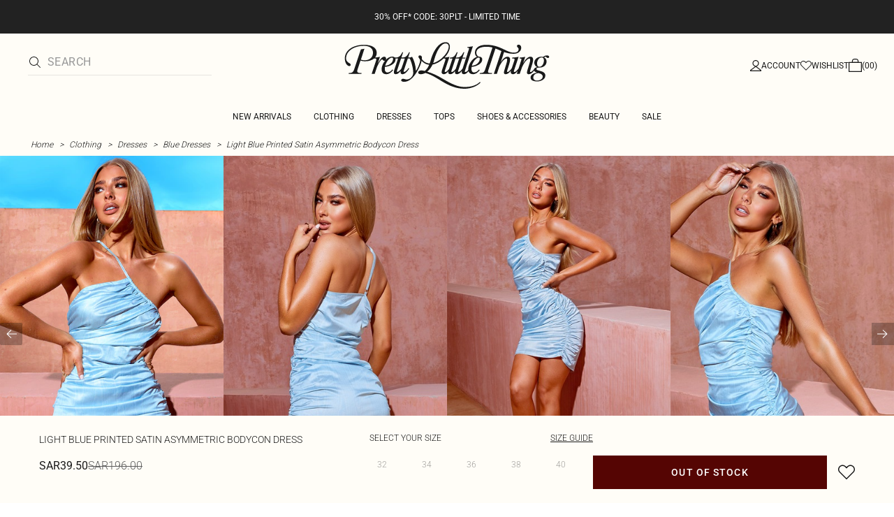

--- FILE ---
content_type: text/html; charset=utf-8
request_url: https://www.prettylittlething.sa/light-blue-printed-satin-asymetric-bodycon-dress.html
body_size: 29382
content:
<!DOCTYPE html><html dir="ltr" lang="en"><head><meta charSet="utf-8" data-next-head=""/><meta name="viewport" content="initial-scale=1.0, width=device-width, maximum-scale=5" data-next-head=""/><link rel="apple-touch-icon" sizes="180x180" href="https://cdn-media.prettylittlething.com/favicons/apple-touch-icon.png" data-next-head=""/><link rel="icon" type="image/png" sizes="32x32" href="https://cdn-media.prettylittlething.com/favicons/favicon-32x32.png" data-next-head=""/><link rel="icon" type="image/png" sizes="16x16" href="https://cdn-media.prettylittlething.com/favicons/favicon-16x16.png" data-next-head=""/><link rel="manifest" href="https://cdn-media.prettylittlething.com/favicons/site.webmanifest" data-next-head=""/><link rel="mask-icon" href="https://cdn-media.prettylittlething.com/favicons/safari-pinned-tab.svg" color="#f6c3dc" data-next-head=""/><meta name="apple-mobile-web-app-title" content="PLT" data-next-head=""/><meta name="application-name" content="PLT" data-next-head=""/><meta name="msapplication-TileColor" content="#000000" data-next-head=""/><meta name="theme-color" content="#ffffff" data-next-head=""/><meta property="og:url" content="https://www.prettylittlething.sa/light-blue-printed-satin-asymetric-bodycon-dress.html" data-next-head=""/><meta property="og:site_name" content="PrettyLittleThing" data-next-head=""/><meta property="og:type" content="product" data-next-head=""/><meta property="og:locale" content="en_SA" data-next-head=""/><meta property="og:title" content="Light Blue Printed Satin Asymmetric Bodycon Dress | Dresses" data-next-head=""/><meta property="og:description" content="The Light Blue Printed Satin Asymmetric Bodycon Dress | Head online and shop this season&#x27;s range of Dresses at PrettyLittleThing. Standard shipping available." data-next-head=""/><meta property="og:image" content="https://cdn-img.prettylittlething.com/e/a/d/b/eadb5005840fdd64cfb647f98fef00afa6f10a33_cmk1302_1.jpg" data-next-head=""/><meta name="twitter:card" content="summary" data-next-head=""/><meta name="twitter:title" content="Light Blue Printed Satin Asymmetric Bodycon Dress | Dresses" data-next-head=""/><meta name="twitter:description" content="The Light Blue Printed Satin Asymmetric Bodycon Dress | Head online and shop this season&#x27;s range of Dresses at PrettyLittleThing. Standard shipping available." data-next-head=""/><meta name="twitter:image" content="https://cdn-img.prettylittlething.com/e/a/d/b/eadb5005840fdd64cfb647f98fef00afa6f10a33_cmk1302_1.jpg" data-next-head=""/><meta name="twitter:site" content="@OfficialPLT" data-next-head=""/><title data-next-head="">Light Blue Printed Satin Asymmetric Bodycon Dress | Dresses | PLT KSA</title><meta name="description" content="The Light Blue Printed Satin Asymmetric Bodycon Dress | Head online and shop this season&#x27;s range of Dresses at PrettyLittleThing. Standard shipping available." data-next-head=""/><meta name="robots" content="index, follow" data-next-head=""/><link rel="canonical" href="https://www.prettylittlething.sa/light-blue-printed-satin-asymetric-bodycon-dress.html" data-next-head=""/><link rel="alternate" href="https://www.prettylittlething.ie/light-blue-printed-satin-asymetric-bodycon-dress.html" hrefLang="en-ie" data-next-head=""/><link rel="alternate" href="https://www.prettylittlething.us/light-blue-printed-satin-asymetric-bodycon-dress.html" hrefLang="en-us" data-next-head=""/><link rel="alternate" href="https://www.prettylittlething.ca/light-blue-printed-satin-asymetric-bodycon-dress.html" hrefLang="en-ca" data-next-head=""/><link rel="alternate" href="https://www.prettylittlething.sa/light-blue-printed-satin-asymetric-bodycon-dress.html" hrefLang="en-sa" data-next-head=""/><link rel="alternate" href="https://www.prettylittlething.qa/light-blue-printed-satin-asymetric-bodycon-dress.html" hrefLang="en-qa" data-next-head=""/><link rel="alternate" href="https://www.prettylittlething.com.au/light-blue-printed-satin-asymetric-bodycon-dress.html" hrefLang="en-au" data-next-head=""/><link rel="alternate" href="https://www.prettylittlething.ae/light-blue-printed-satin-asymetric-bodycon-dress.html" hrefLang="en-ae" data-next-head=""/><link rel="alternate" href="https://www.prettylittlething.fr/robe-moulante-satinee-bleu-clair-asymetrique-a-imprime.html" hrefLang="fr-fr" data-next-head=""/><link rel="alternate" href="https://www.prettylittlething.com/light-blue-printed-satin-asymmetric-bodycon-dress.html" hrefLang="en-gb" data-next-head=""/><link rel="alternate" href="https://www.prettylittlething.com.au/light-blue-printed-satin-asymetric-bodycon-dress.html" hrefLang="en-nz" data-next-head=""/><link rel="preload" as="font" type="font/ttf" crossorigin="anonymous" href="https://cdn-skin.prettylittlething.com/frontend/prettylittlething/plt-theme/fonts/Roboto-Light.ttf"/><link rel="preload" as="font" type="font/ttf" crossorigin="anonymous" href="https://cdn-skin.prettylittlething.com/frontend/prettylittlething/plt-theme/fonts/Roboto-Regular.ttf"/><link rel="preload" as="font" type="font/ttf" crossorigin="anonymous" href="https://cdn-skin.prettylittlething.com/frontend/prettylittlething/plt-theme/fonts/Roboto-Medium.ttf"/><link rel="preload" as="font" type="font/ttf" crossorigin="anonymous" href="https://cdn-skin.prettylittlething.com/frontend/prettylittlething/plt-theme/fonts/Cardo-Regular.ttf"/><link data-next-font="" rel="preconnect" href="/" crossorigin="anonymous"/><link rel="preload" href="https://cdn-skin.prettylittlething.com/euc1/_next/static/css/da0a95df7a88f207.css" as="style"/><link rel="preload" as="image" imageSrcSet="https://cdn-img.prettylittlething.com/e/a/d/b/eadb5005840fdd64cfb647f98fef00afa6f10a33_cmk1302_1.jpg?imwidth=160 160w, https://cdn-img.prettylittlething.com/e/a/d/b/eadb5005840fdd64cfb647f98fef00afa6f10a33_cmk1302_1.jpg?imwidth=300 300w, https://cdn-img.prettylittlething.com/e/a/d/b/eadb5005840fdd64cfb647f98fef00afa6f10a33_cmk1302_1.jpg?imwidth=400 400w, https://cdn-img.prettylittlething.com/e/a/d/b/eadb5005840fdd64cfb647f98fef00afa6f10a33_cmk1302_1.jpg?imwidth=600 600w, https://cdn-img.prettylittlething.com/e/a/d/b/eadb5005840fdd64cfb647f98fef00afa6f10a33_cmk1302_1.jpg?imwidth=800 800w, https://cdn-img.prettylittlething.com/e/a/d/b/eadb5005840fdd64cfb647f98fef00afa6f10a33_cmk1302_1.jpg?imwidth=1024 1024w, https://cdn-img.prettylittlething.com/e/a/d/b/eadb5005840fdd64cfb647f98fef00afa6f10a33_cmk1302_1.jpg?imwidth=1200 1200w, https://cdn-img.prettylittlething.com/e/a/d/b/eadb5005840fdd64cfb647f98fef00afa6f10a33_cmk1302_1.jpg?imwidth=1600 1600w, https://cdn-img.prettylittlething.com/e/a/d/b/eadb5005840fdd64cfb647f98fef00afa6f10a33_cmk1302_1.jpg?imwidth=2048 2048w" imageSizes="(max-width: 1024px) 40vw, 25vw" data-next-head=""/><link rel="preload" as="image" imageSrcSet="https://cdn-img.prettylittlething.com/0/2/9/f/029f6abff98d73c996551bdec5ae1fe2bc63b940_cmk1302_2.jpg?imwidth=160 160w, https://cdn-img.prettylittlething.com/0/2/9/f/029f6abff98d73c996551bdec5ae1fe2bc63b940_cmk1302_2.jpg?imwidth=300 300w, https://cdn-img.prettylittlething.com/0/2/9/f/029f6abff98d73c996551bdec5ae1fe2bc63b940_cmk1302_2.jpg?imwidth=400 400w, https://cdn-img.prettylittlething.com/0/2/9/f/029f6abff98d73c996551bdec5ae1fe2bc63b940_cmk1302_2.jpg?imwidth=600 600w, https://cdn-img.prettylittlething.com/0/2/9/f/029f6abff98d73c996551bdec5ae1fe2bc63b940_cmk1302_2.jpg?imwidth=800 800w, https://cdn-img.prettylittlething.com/0/2/9/f/029f6abff98d73c996551bdec5ae1fe2bc63b940_cmk1302_2.jpg?imwidth=1024 1024w, https://cdn-img.prettylittlething.com/0/2/9/f/029f6abff98d73c996551bdec5ae1fe2bc63b940_cmk1302_2.jpg?imwidth=1200 1200w, https://cdn-img.prettylittlething.com/0/2/9/f/029f6abff98d73c996551bdec5ae1fe2bc63b940_cmk1302_2.jpg?imwidth=1600 1600w, https://cdn-img.prettylittlething.com/0/2/9/f/029f6abff98d73c996551bdec5ae1fe2bc63b940_cmk1302_2.jpg?imwidth=2048 2048w" imageSizes="(max-width: 1024px) 40vw, 25vw" data-next-head=""/><link rel="preload" as="image" imageSrcSet="https://cdn-img.prettylittlething.com/9/2/a/f/92afd8a64665df350b2ecfff0ce50d65bf231a56_cmk1302_3.jpg?imwidth=160 160w, https://cdn-img.prettylittlething.com/9/2/a/f/92afd8a64665df350b2ecfff0ce50d65bf231a56_cmk1302_3.jpg?imwidth=300 300w, https://cdn-img.prettylittlething.com/9/2/a/f/92afd8a64665df350b2ecfff0ce50d65bf231a56_cmk1302_3.jpg?imwidth=400 400w, https://cdn-img.prettylittlething.com/9/2/a/f/92afd8a64665df350b2ecfff0ce50d65bf231a56_cmk1302_3.jpg?imwidth=600 600w, https://cdn-img.prettylittlething.com/9/2/a/f/92afd8a64665df350b2ecfff0ce50d65bf231a56_cmk1302_3.jpg?imwidth=800 800w, https://cdn-img.prettylittlething.com/9/2/a/f/92afd8a64665df350b2ecfff0ce50d65bf231a56_cmk1302_3.jpg?imwidth=1024 1024w, https://cdn-img.prettylittlething.com/9/2/a/f/92afd8a64665df350b2ecfff0ce50d65bf231a56_cmk1302_3.jpg?imwidth=1200 1200w, https://cdn-img.prettylittlething.com/9/2/a/f/92afd8a64665df350b2ecfff0ce50d65bf231a56_cmk1302_3.jpg?imwidth=1600 1600w, https://cdn-img.prettylittlething.com/9/2/a/f/92afd8a64665df350b2ecfff0ce50d65bf231a56_cmk1302_3.jpg?imwidth=2048 2048w" imageSizes="(max-width: 1024px) 40vw, 25vw" data-next-head=""/><link rel="stylesheet" href="https://cdn-skin.prettylittlething.com/euc1/_next/static/css/da0a95df7a88f207.css" data-n-g=""/><noscript data-n-css=""></noscript><script defer="" noModule="" src="https://cdn-skin.prettylittlething.com/euc1/_next/static/chunks/polyfills-42372ed130431b0a.js"></script><script defer="" src="https://cdn-skin.prettylittlething.com/euc1/_next/static/chunks/7210.65da45a57a2fcfd1.js"></script><script defer="" src="https://cdn-skin.prettylittlething.com/euc1/_next/static/chunks/399.3a3d3795e2db5521.js"></script><script defer="" src="https://cdn-skin.prettylittlething.com/euc1/_next/static/chunks/6913-31d089a32a2f5e04.js"></script><script defer="" src="https://cdn-skin.prettylittlething.com/euc1/_next/static/chunks/8444-34b79f0dda2bb3b9.js"></script><script defer="" src="https://cdn-skin.prettylittlething.com/euc1/_next/static/chunks/454-ccde23e1fb892370.js"></script><script defer="" src="https://cdn-skin.prettylittlething.com/euc1/_next/static/chunks/3888.9265f9bdedd7e284.js"></script><script defer="" src="https://cdn-skin.prettylittlething.com/euc1/_next/static/chunks/305.b510d1fc0ca44450.js"></script><script defer="" src="https://cdn-skin.prettylittlething.com/euc1/_next/static/chunks/6215.5724d8c08b74f740.js"></script><script defer="" src="https://cdn-skin.prettylittlething.com/euc1/_next/static/chunks/7689.6cb4af408cecef99.js"></script><script defer="" src="https://cdn-skin.prettylittlething.com/euc1/_next/static/chunks/9075-2f70d6049c1c5a41.js"></script><script defer="" src="https://cdn-skin.prettylittlething.com/euc1/_next/static/chunks/682-3c1514af1b01f7b2.js"></script><script defer="" src="https://cdn-skin.prettylittlething.com/euc1/_next/static/chunks/6649-eaa2dc098dc95145.js"></script><script defer="" src="https://cdn-skin.prettylittlething.com/euc1/_next/static/chunks/8221-cafb8f3623bd0fa7.js"></script><script defer="" src="https://cdn-skin.prettylittlething.com/euc1/_next/static/chunks/7300-ff6521c177c6c4a8.js"></script><script defer="" src="https://cdn-skin.prettylittlething.com/euc1/_next/static/chunks/369-029b1dfa8c54b8e6.js"></script><script defer="" src="https://cdn-skin.prettylittlething.com/euc1/_next/static/chunks/7563-0117822999c1b12b.js"></script><script defer="" src="https://cdn-skin.prettylittlething.com/euc1/_next/static/chunks/5350-6ba542d65e5290ac.js"></script><script defer="" src="https://cdn-skin.prettylittlething.com/euc1/_next/static/chunks/9701-2f56b22fac062c03.js"></script><script defer="" src="https://cdn-skin.prettylittlething.com/euc1/_next/static/chunks/7069-ee384dbe820d3421.js"></script><script defer="" src="https://cdn-skin.prettylittlething.com/euc1/_next/static/chunks/9260-103971e5935334cc.js"></script><script defer="" src="https://cdn-skin.prettylittlething.com/euc1/_next/static/chunks/6460-00583a4efee2ba09.js"></script><script defer="" src="https://cdn-skin.prettylittlething.com/euc1/_next/static/chunks/2797-00f7d0f26c841c71.js"></script><script defer="" src="https://cdn-skin.prettylittlething.com/euc1/_next/static/chunks/6791-f6103fba80e387aa.js"></script><script defer="" src="https://cdn-skin.prettylittlething.com/euc1/_next/static/chunks/7519.c00d1f70ce6e4fd1.js"></script><script defer="" src="https://cdn-skin.prettylittlething.com/euc1/_next/static/chunks/8212-8bd4ae34ac95c0de.js"></script><script defer="" src="https://cdn-skin.prettylittlething.com/euc1/_next/static/chunks/1301-8a06d84a952caefa.js"></script><script defer="" src="https://cdn-skin.prettylittlething.com/euc1/_next/static/chunks/3856-d3acfffcac4bc4f6.js"></script><script defer="" src="https://cdn-skin.prettylittlething.com/euc1/_next/static/chunks/676-a327c9d4852ae6f2.js"></script><script defer="" src="https://cdn-skin.prettylittlething.com/euc1/_next/static/chunks/9760-b43db3489bf06aab.js"></script><script defer="" src="https://cdn-skin.prettylittlething.com/euc1/_next/static/chunks/445.94b152a287918d05.js"></script><script defer="" src="https://cdn-skin.prettylittlething.com/euc1/_next/static/chunks/8230-a594d3473adeeb90.js"></script><script defer="" src="https://cdn-skin.prettylittlething.com/euc1/_next/static/chunks/1481-ad56c5d8e3e11dc0.js"></script><script defer="" src="https://cdn-skin.prettylittlething.com/euc1/_next/static/chunks/1078-ede73923eb9777ae.js"></script><script defer="" src="https://cdn-skin.prettylittlething.com/euc1/_next/static/chunks/4357-0ec26cfe8677129a.js"></script><script defer="" src="https://cdn-skin.prettylittlething.com/euc1/_next/static/chunks/6589.4d1c40285cbf760f.js"></script><script defer="" src="https://cdn-skin.prettylittlething.com/euc1/_next/static/chunks/493-f1f0b71cf0cb846c.js"></script><script defer="" src="https://cdn-skin.prettylittlething.com/euc1/_next/static/chunks/9508-971c56731a92e65c.js"></script><script defer="" src="https://cdn-skin.prettylittlething.com/euc1/_next/static/chunks/2128.f030e1293564ebad.js"></script><script defer="" src="https://cdn-skin.prettylittlething.com/euc1/_next/static/chunks/4655-87c64bac0a284f5a.js"></script><script defer="" src="https://cdn-skin.prettylittlething.com/euc1/_next/static/chunks/9283-38882ef1f7842c9c.js"></script><script defer="" src="https://cdn-skin.prettylittlething.com/euc1/_next/static/chunks/7.0fe3370480d4cda0.js"></script><script src="https://cdn-skin.prettylittlething.com/euc1/_next/static/chunks/webpack-8d424a8f31b473bd.js" defer=""></script><script src="https://cdn-skin.prettylittlething.com/euc1/_next/static/chunks/framework-856d5b6f10088bf2.js" defer=""></script><script src="https://cdn-skin.prettylittlething.com/euc1/_next/static/chunks/main-dcd14c0213b33b75.js" defer=""></script><script src="https://cdn-skin.prettylittlething.com/euc1/_next/static/chunks/pages/_app-9b8ec93dc35184f2.js" defer=""></script><script src="https://cdn-skin.prettylittlething.com/euc1/_next/static/chunks/9573-8567848f6caac75d.js" defer=""></script><script src="https://cdn-skin.prettylittlething.com/euc1/_next/static/chunks/2135-cc9a64d792d03137.js" defer=""></script><script src="https://cdn-skin.prettylittlething.com/euc1/_next/static/chunks/4587-4c14e7225e4376e8.js" defer=""></script><script src="https://cdn-skin.prettylittlething.com/euc1/_next/static/chunks/2732-e0207f071ca5feca.js" defer=""></script><script src="https://cdn-skin.prettylittlething.com/euc1/_next/static/chunks/pages/%5B...slug%5D-51aa396b98dd5b51.js" defer=""></script><script src="https://cdn-skin.prettylittlething.com/euc1/_next/static/WZi2mHpQrffVAkSTlAoSh/_buildManifest.js" defer=""></script><script src="https://cdn-skin.prettylittlething.com/euc1/_next/static/WZi2mHpQrffVAkSTlAoSh/_ssgManifest.js" defer=""></script>
<script>(window.BOOMR_mq=window.BOOMR_mq||[]).push(["addVar",{"rua.upush":"false","rua.cpush":"true","rua.upre":"false","rua.cpre":"true","rua.uprl":"false","rua.cprl":"false","rua.cprf":"false","rua.trans":"SJ-07eb2dc2-d62c-494e-b436-a88620f9cab8","rua.cook":"false","rua.ims":"false","rua.ufprl":"false","rua.cfprl":"false","rua.isuxp":"false","rua.texp":"norulematch","rua.ceh":"false","rua.ueh":"false","rua.ieh.st":"0"}]);</script>
                              <script>!function(a){var e="https://s.go-mpulse.net/boomerang/",t="addEventListener";if(""=="True")a.BOOMR_config=a.BOOMR_config||{},a.BOOMR_config.PageParams=a.BOOMR_config.PageParams||{},a.BOOMR_config.PageParams.pci=!0,e="https://s2.go-mpulse.net/boomerang/";if(window.BOOMR_API_key="KVB7D-P8KGL-2UYKY-9ZDAA-D2T6V",function(){function n(e){a.BOOMR_onload=e&&e.timeStamp||(new Date).getTime()}if(!a.BOOMR||!a.BOOMR.version&&!a.BOOMR.snippetExecuted){a.BOOMR=a.BOOMR||{},a.BOOMR.snippetExecuted=!0;var i,_,o,r=document.createElement("iframe");if(a[t])a[t]("load",n,!1);else if(a.attachEvent)a.attachEvent("onload",n);r.src="javascript:void(0)",r.title="",r.role="presentation",(r.frameElement||r).style.cssText="width:0;height:0;border:0;display:none;",o=document.getElementsByTagName("script")[0],o.parentNode.insertBefore(r,o);try{_=r.contentWindow.document}catch(O){i=document.domain,r.src="javascript:var d=document.open();d.domain='"+i+"';void(0);",_=r.contentWindow.document}_.open()._l=function(){var a=this.createElement("script");if(i)this.domain=i;a.id="boomr-if-as",a.src=e+"KVB7D-P8KGL-2UYKY-9ZDAA-D2T6V",BOOMR_lstart=(new Date).getTime(),this.body.appendChild(a)},_.write("<bo"+'dy onload="document._l();">'),_.close()}}(),"".length>0)if(a&&"performance"in a&&a.performance&&"function"==typeof a.performance.setResourceTimingBufferSize)a.performance.setResourceTimingBufferSize();!function(){if(BOOMR=a.BOOMR||{},BOOMR.plugins=BOOMR.plugins||{},!BOOMR.plugins.AK){var e="true"=="true"?1:0,t="",n="clqa5kaxbzpdg2jtsqgq-f-9c80b490c-clientnsv4-s.akamaihd.net",i="false"=="true"?2:1,_={"ak.v":"39","ak.cp":"507959","ak.ai":parseInt("334764",10),"ak.ol":"0","ak.cr":8,"ak.ipv":4,"ak.proto":"h2","ak.rid":"4cdcd5af","ak.r":51663,"ak.a2":e,"ak.m":"dsca","ak.n":"essl","ak.bpcip":"18.224.14.0","ak.cport":43856,"ak.gh":"23.57.66.176","ak.quicv":"","ak.tlsv":"tls1.3","ak.0rtt":"","ak.0rtt.ed":"","ak.csrc":"-","ak.acc":"","ak.t":"1764987917","ak.ak":"hOBiQwZUYzCg5VSAfCLimQ==iO9sNaerHJKbimwBEfFjojfTAlOWFk2ZclEQLroWroRPfIk9Gr3l+okznBdTW7jcmxCTaJShW//KP8mcaXzDX6BZWIVZUa4QgdsO0l0EyRwFMBXj+N+QkCRLGkKPvWilgRWJwtjtNsbJX9JikBixp2Q7t8e77+/ANCfvFphjarQVo+VYBVewtuhLUYvXH/eIpSfBYsrSsA6Eh1lzoj9XUoNCxMJLJYH3OuBntcrY6qe+NxPpFn19YUSkQ+8bL0ZR1IE7P3WxBtgWIEj614mofv7pHugE3oepIGO7x8aAEnoYTlRIleKmsjmrHqs6XcpB/UKARRYLgA7gdYJywyxpKQTltp6OhxMXQKp4AMHiwQdp6d6ItHA1ZzzWe0ILkw26xLvPb9KlWQCAqOlQqzUf3lHTDU/buGwY/rPQqciNcYQ=","ak.pv":"634","ak.dpoabenc":"","ak.tf":i};if(""!==t)_["ak.ruds"]=t;var o={i:!1,av:function(e){var t="http.initiator";if(e&&(!e[t]||"spa_hard"===e[t]))_["ak.feo"]=void 0!==a.aFeoApplied?1:0,BOOMR.addVar(_)},rv:function(){var a=["ak.bpcip","ak.cport","ak.cr","ak.csrc","ak.gh","ak.ipv","ak.m","ak.n","ak.ol","ak.proto","ak.quicv","ak.tlsv","ak.0rtt","ak.0rtt.ed","ak.r","ak.acc","ak.t","ak.tf"];BOOMR.removeVar(a)}};BOOMR.plugins.AK={akVars:_,akDNSPreFetchDomain:n,init:function(){if(!o.i){var a=BOOMR.subscribe;a("before_beacon",o.av,null,null),a("onbeacon",o.rv,null,null),o.i=!0}return this},is_complete:function(){return!0}}}}()}(window);</script></head><body class="overflow-x-hidden font-brand-thin"><noscript><iframe title="tag manager" src="https://www.googletagmanager.com/ns.html?id=GTM-T7CZND" height="0" width="0" style="display:none;visibility:hidden"></iframe></noscript><link rel="preload" as="image" imageSrcSet="https://cdn-img.prettylittlething.com/e/a/d/b/eadb5005840fdd64cfb647f98fef00afa6f10a33_cmk1302_1.jpg?imwidth=160 160w, https://cdn-img.prettylittlething.com/e/a/d/b/eadb5005840fdd64cfb647f98fef00afa6f10a33_cmk1302_1.jpg?imwidth=300 300w, https://cdn-img.prettylittlething.com/e/a/d/b/eadb5005840fdd64cfb647f98fef00afa6f10a33_cmk1302_1.jpg?imwidth=400 400w, https://cdn-img.prettylittlething.com/e/a/d/b/eadb5005840fdd64cfb647f98fef00afa6f10a33_cmk1302_1.jpg?imwidth=600 600w, https://cdn-img.prettylittlething.com/e/a/d/b/eadb5005840fdd64cfb647f98fef00afa6f10a33_cmk1302_1.jpg?imwidth=800 800w, https://cdn-img.prettylittlething.com/e/a/d/b/eadb5005840fdd64cfb647f98fef00afa6f10a33_cmk1302_1.jpg?imwidth=1024 1024w, https://cdn-img.prettylittlething.com/e/a/d/b/eadb5005840fdd64cfb647f98fef00afa6f10a33_cmk1302_1.jpg?imwidth=1200 1200w, https://cdn-img.prettylittlething.com/e/a/d/b/eadb5005840fdd64cfb647f98fef00afa6f10a33_cmk1302_1.jpg?imwidth=1600 1600w, https://cdn-img.prettylittlething.com/e/a/d/b/eadb5005840fdd64cfb647f98fef00afa6f10a33_cmk1302_1.jpg?imwidth=2048 2048w" imageSizes="(max-width: 1024px) 40vw, 25vw"/><link rel="preload" as="image" imageSrcSet="https://cdn-img.prettylittlething.com/0/2/9/f/029f6abff98d73c996551bdec5ae1fe2bc63b940_cmk1302_2.jpg?imwidth=160 160w, https://cdn-img.prettylittlething.com/0/2/9/f/029f6abff98d73c996551bdec5ae1fe2bc63b940_cmk1302_2.jpg?imwidth=300 300w, https://cdn-img.prettylittlething.com/0/2/9/f/029f6abff98d73c996551bdec5ae1fe2bc63b940_cmk1302_2.jpg?imwidth=400 400w, https://cdn-img.prettylittlething.com/0/2/9/f/029f6abff98d73c996551bdec5ae1fe2bc63b940_cmk1302_2.jpg?imwidth=600 600w, https://cdn-img.prettylittlething.com/0/2/9/f/029f6abff98d73c996551bdec5ae1fe2bc63b940_cmk1302_2.jpg?imwidth=800 800w, https://cdn-img.prettylittlething.com/0/2/9/f/029f6abff98d73c996551bdec5ae1fe2bc63b940_cmk1302_2.jpg?imwidth=1024 1024w, https://cdn-img.prettylittlething.com/0/2/9/f/029f6abff98d73c996551bdec5ae1fe2bc63b940_cmk1302_2.jpg?imwidth=1200 1200w, https://cdn-img.prettylittlething.com/0/2/9/f/029f6abff98d73c996551bdec5ae1fe2bc63b940_cmk1302_2.jpg?imwidth=1600 1600w, https://cdn-img.prettylittlething.com/0/2/9/f/029f6abff98d73c996551bdec5ae1fe2bc63b940_cmk1302_2.jpg?imwidth=2048 2048w" imageSizes="(max-width: 1024px) 40vw, 25vw"/><link rel="preload" as="image" imageSrcSet="https://cdn-img.prettylittlething.com/9/2/a/f/92afd8a64665df350b2ecfff0ce50d65bf231a56_cmk1302_3.jpg?imwidth=160 160w, https://cdn-img.prettylittlething.com/9/2/a/f/92afd8a64665df350b2ecfff0ce50d65bf231a56_cmk1302_3.jpg?imwidth=300 300w, https://cdn-img.prettylittlething.com/9/2/a/f/92afd8a64665df350b2ecfff0ce50d65bf231a56_cmk1302_3.jpg?imwidth=400 400w, https://cdn-img.prettylittlething.com/9/2/a/f/92afd8a64665df350b2ecfff0ce50d65bf231a56_cmk1302_3.jpg?imwidth=600 600w, https://cdn-img.prettylittlething.com/9/2/a/f/92afd8a64665df350b2ecfff0ce50d65bf231a56_cmk1302_3.jpg?imwidth=800 800w, https://cdn-img.prettylittlething.com/9/2/a/f/92afd8a64665df350b2ecfff0ce50d65bf231a56_cmk1302_3.jpg?imwidth=1024 1024w, https://cdn-img.prettylittlething.com/9/2/a/f/92afd8a64665df350b2ecfff0ce50d65bf231a56_cmk1302_3.jpg?imwidth=1200 1200w, https://cdn-img.prettylittlething.com/9/2/a/f/92afd8a64665df350b2ecfff0ce50d65bf231a56_cmk1302_3.jpg?imwidth=1600 1600w, https://cdn-img.prettylittlething.com/9/2/a/f/92afd8a64665df350b2ecfff0ce50d65bf231a56_cmk1302_3.jpg?imwidth=2048 2048w" imageSizes="(max-width: 1024px) 40vw, 25vw"/><link rel="preload" as="image" href="https://cdn-media.prettylittlething.com/swatches/lightblue.jpg"/><div id="__next"><script type="application/ld+json" data-testid="breadcrumbs-schema-json">{"@context":"https://schema.org","@type":"BreadcrumbList","itemListElement":[{"@type":"ListItem","position":1,"item":{"@id":"https://www.prettylittlething.sa/","name":"Home"}},{"@type":"ListItem","position":2,"item":{"@id":"https://www.prettylittlething.sa/clothing.html","name":"Clothing"}},{"@type":"ListItem","position":3,"item":{"@id":"https://www.prettylittlething.sa/clothing/dresses.html","name":"Dresses"}},{"@type":"ListItem","position":4,"item":{"@id":"https://www.prettylittlething.sa/clothing/dresses/blue.html","name":"Blue Dresses"}},{"@type":"ListItem","position":5,"item":{"@id":"https://www.prettylittlething.sa/light-blue-printed-satin-asymetric-bodycon-dress.html","name":"Light Blue Printed Satin Asymmetric Bodycon Dress"}}]}</script><div class="flex min-h-screen flex-col bg-rebrand-accent-100 text-rebrand-accent-100-contrast"><div id="header-top-nav" class="sticky z-header transition-all duration-500" style="top:0"><header class="relative z-header"><div id="header-banners"><style>
          #header-banner {
            background-color: #222222;
          }
          @media (min-width: 1024px) {
            #header-banner {
              background-color: #222222;
            }
          }
          </style><a class="link-banner flex-col hover:no-underline h-full min-h-[48px] px-2 py-3 text-xs leading-[84%] flex items-center justify-center text-center" href="/new-in.html" id="header-banner"><p class="w-full lg:hidden font-rebrand-regular" style="color:#FFFFFF;font-size:12px">30% OFF* CODE: 30PLT - LIMITED TIME</p><p class="hidden w-full lg:block font-rebrand-regular" style="color:#FFFFFF;font-size:12px">30% OFF* CODE: 30PLT - LIMITED TIME</p></a></div><div class="grid grid-cols-[12px_1fr_1fr_1fr_12px] grid-rows-[auto_12px_auto_auto_auto] items-center bg-rebrand-accent-100 pt-2 text-rebrand-accent-100-contrast lg:grid-cols-[24px_1fr_1fr_1fr_24px] lg:grid-rows-[auto_auto_auto] lg:pt-3"><div class="col-start-2 flex gap-3 lg:hidden"><button id="header-burger-menu" class="p-1.5 lg:hidden"><svg width="16" height="16" viewBox="0 0 16 16" fill="none" xmlns="http://www.w3.org/2000/svg" class="w-[18px] text-rebrand-base-100-contrast" aria-hidden="true" focusable="false"><g id="Menu"><path id="Primary" d="M0 5H16V6H0V5ZM16 10V11H0V10H16Z" fill="currentColor"></path></g></svg><span style="position:absolute;border:0;width:1px;height:1px;padding:0;margin:-1px;overflow:hidden;clip:rect(0, 0, 0, 0);white-space:nowrap;word-wrap:normal">Menu</span></button><button id="header-search-icon" class=""><svg width="16" height="16" viewBox="0 0 16 16" fill="none" xmlns="http://www.w3.org/2000/svg" class="block w-5 cursor-pointer text-rebrand-base-100-contrast lg:hidden" aria-hidden="true" focusable="false"><g id="magnifying-glass-light 1" clip-path="url(#clip0_5034_9188)"><path id="Vector" d="M12 6.5C12 5.77773 11.8577 5.06253 11.5813 4.39524C11.3049 3.72795 10.8998 3.12163 10.3891 2.61091C9.87837 2.10019 9.27205 1.69506 8.60476 1.41866C7.93747 1.14226 7.22227 1 6.5 1C5.77773 1 5.06253 1.14226 4.39524 1.41866C3.72795 1.69506 3.12163 2.10019 2.61091 2.61091C2.10019 3.12163 1.69506 3.72795 1.41866 4.39524C1.14226 5.06253 1 5.77773 1 6.5C1 7.22227 1.14226 7.93747 1.41866 8.60476C1.69506 9.27205 2.10019 9.87837 2.61091 10.3891C3.12163 10.8998 3.72795 11.3049 4.39524 11.5813C5.06253 11.8577 5.77773 12 6.5 12C7.22227 12 7.93747 11.8577 8.60476 11.5813C9.27205 11.3049 9.87837 10.8998 10.3891 10.3891C10.8998 9.87837 11.3049 9.27205 11.5813 8.60476C11.8577 7.93747 12 7.22227 12 6.5ZM10.7281 11.4375C9.59375 12.4125 8.11563 13 6.5 13C2.90937 13 0 10.0906 0 6.5C0 2.90937 2.90937 0 6.5 0C10.0906 0 13 2.90937 13 6.5C13 8.11563 12.4125 9.59375 11.4375 10.7281L15.8531 15.1469C16.0469 15.3406 16.0469 15.6594 15.8531 15.8531C15.6594 16.0469 15.3406 16.0469 15.1469 15.8531L10.7281 11.4375Z" fill="currentColor"></path></g><defs><clipPath id="clip0_5034_9188"><rect width="16" height="16" fill="white"></rect></clipPath></defs></svg><span style="position:absolute;border:0;width:1px;height:1px;padding:0;margin:-1px;overflow:hidden;clip:rect(0, 0, 0, 0);white-space:nowrap;word-wrap:normal">Search</span></button></div><div class="lg:col-auto lg:col-start-2 lg:row-start-auto lg:row-end-auto lg:max-w-[279px] hidden lg:block"><div class="lg:-mis-6"><div class="relative lg:pis-10"><form id="header-search-input" role="search" aria-label="sitewide" class="flex !border-b transition-colors duration-200 focus-within:border-b-2 focus-within:!border-rebrand-accent-100-contrast lg:border-b-1 border-y border-rebrand-base-300 px-4 py-2.5 leading-none lg:border-t-0 lg:border-rebrand-primary/10 lg:px-0 lg:pb-2 lg:pt-0"><div class="visible flex items-center"><button id="search-button" type="submit" tabindex="-1" aria-label="search" title="Search"><svg width="16" height="16" viewBox="0 0 16 16" fill="none" xmlns="http://www.w3.org/2000/svg" class="h-4 w-5 text-current mie-2"><g id="magnifying-glass-light 1" clip-path="url(#clip0_5034_9188)"><path id="Vector" d="M12 6.5C12 5.77773 11.8577 5.06253 11.5813 4.39524C11.3049 3.72795 10.8998 3.12163 10.3891 2.61091C9.87837 2.10019 9.27205 1.69506 8.60476 1.41866C7.93747 1.14226 7.22227 1 6.5 1C5.77773 1 5.06253 1.14226 4.39524 1.41866C3.72795 1.69506 3.12163 2.10019 2.61091 2.61091C2.10019 3.12163 1.69506 3.72795 1.41866 4.39524C1.14226 5.06253 1 5.77773 1 6.5C1 7.22227 1.14226 7.93747 1.41866 8.60476C1.69506 9.27205 2.10019 9.87837 2.61091 10.3891C3.12163 10.8998 3.72795 11.3049 4.39524 11.5813C5.06253 11.8577 5.77773 12 6.5 12C7.22227 12 7.93747 11.8577 8.60476 11.5813C9.27205 11.3049 9.87837 10.8998 10.3891 10.3891C10.8998 9.87837 11.3049 9.27205 11.5813 8.60476C11.8577 7.93747 12 7.22227 12 6.5ZM10.7281 11.4375C9.59375 12.4125 8.11563 13 6.5 13C2.90937 13 0 10.0906 0 6.5C0 2.90937 2.90937 0 6.5 0C10.0906 0 13 2.90937 13 6.5C13 8.11563 12.4125 9.59375 11.4375 10.7281L15.8531 15.1469C16.0469 15.3406 16.0469 15.6594 15.8531 15.8531C15.6594 16.0469 15.3406 16.0469 15.1469 15.8531L10.7281 11.4375Z" fill="currentColor"></path></g><defs><clipPath id="clip0_5034_9188"><rect width="16" height="16" fill="white"></rect></clipPath></defs></svg></button></div><label for="search-input" class="visually-hidden">Search</label><input id="search-input" spellCheck="false" class="w-full flex-grow bg-transparent font-rebrand-regular uppercase leading-5 tracking-wide text-rebrand-accent-100-contrast placeholder:text-rebrand-base-300 focus:outline-none" placeholder="Search" name="search" value=""/></form></div></div></div><div class="flex items-center justify-center"><span class="inline-block w-[149px] leading-none lg:w-[298px]"><a href="/" id="prettylittlething-wordmark" class="block"><svg aria-label="Pretty Little Thing" viewBox="0 0 679.68 153.24" fill="currentColor" xmlns="http://www.w3.org/2000/svg" class="h-auto w-full cursor-pointer"><defs></defs><path d="M144.74,99.98c6.66,0,12.21-3.7,16.4-9.74l2.71,1.73c-6.29,8.88-14.3,13.69-21.58,13.69-10.36,0-16.03-5.18-16.03-17.01.12-8.63,4.69-19.36,11.47-27.49-1.11.62-1.97.74-3.21.62-1.97-.12-3.33-.99-4.19-2.59-.74-1.36-1.36-2.1-2.47-2.1-3.82,0-13.69,15.78-18.12,29.1l-6.16,18.62h-9.86l14.79-44.38c1.48-4.69.62-6.29-4.44-6.29h-2.1c-6.66,5.79-17.38,9.25-30.45,9.25-4.44,0-9.62-.74-14.18-2.22l-9.37,28.11c-.86,2.59-1.36,4.56-1.36,6.29,0,5.3,4.69,6.29,14.18,6.29l-.74,2.96H18.49l.74-2.96c10.11,0,14.18-2.22,17.75-12.82L58.56,24.41l11.71-2.1-11.84,35.63c3.7,1.11,7.64,2.1,13.07,2.1,16.27,0,26.63-10.11,26.63-24.78,0-13.69-10.73-22.44-29.34-22.44-33.78,0-58.56,17.75-58.56,40.81,0,9.49,6.41,13.44,10.11,15.53,3.95,2.22,4.93,3.58,4.93,5.67,0,2.71-1.6,4.19-4.44,4.19-6.53,0-14.67-9.12-14.67-25.4,0-25.52,25.77-44.14,62.63-44.14,25.89,0,41.18,9.62,41.55,25.77.12,6.29-1.85,11.47-5.42,15.78,5.55-.25,11.96-1.36,16.03-2.34l-7.27,21.95c9.86-17.38,15.16-22.19,21.45-22.19,3.45,0,5.67,2.34,5.67,6.04,0,1.6-.25,2.96-.74,4.07,5.79-6.04,12.7-10.23,20.1-10.36,4.56-.12,7.64.99,9.49,2.96h2.34c12.45,0,16.77-7.52,21.95-17.38h2.71l-5.79,17.38h3.21c12.45,0,16.77-7.52,21.95-17.38h2.71l-5.79,17.38h3.7c4.07,0,7.4-1.36,8.88-2.84,6.78,11.47,11.96,27.37,12.95,46.85,8.01-12.08,13.69-28.73,13.56-35.01-.12-5.42-5.55-6.9-5.55-11.71,0-2.34,1.6-4.19,4.93-4.31,3.82,0,6.66,2.96,6.66,8.51,0,13.81-9.62,35.75-21.58,53.14-12.33,17.88-25.03,24.66-36.25,24.66-6.9,0-10.11-1.97-10.11-5.06,0-2.84,2.84-4.68,6.16-4.68,5.05,0,6.66,2.22,11.96,2.22,12.21,0,21.33-11.84,21.33-21.7,0-13.93-5.3-34.4-11.47-47.1h-6.16l-12.21,36.49c-1.11,3.33-1.48,4.68-1.48,6.04,0,.99.49,1.6,1.6,1.6,3.33,0,9.99-6.04,14.18-12.58l2.47,1.36c-7.77,12.21-15.04,18.62-21.95,18.62-4.31,0-6.29-2.22-6.29-6.16,0-1.48.12-2.96.49-4.44-5.55,6.9-11.1,10.6-16.15,10.6-4.44,0-6.41-2.22-6.41-6.16,0-3.7.99-6.78,2.22-10.36l11.71-35.01h-8.88c.37,1.11.49,2.1.49,3.33,0,14.43-19.73,23.3-34.52,24.04-.37,2.22-.62,4.69-.62,7.15-.12,6.66,2.96,11.34,8.14,11.34ZM163.73,55.35c0-2.84-1.23-4.07-3.58-4.07-6.78,0-18.25,11.59-22.19,26.63,15.66-.99,25.77-11.96,25.77-22.56ZM176.18,96.66c0,.99.62,1.6,1.6,1.6,3.21,0,9.37-5.42,13.44-11.59l10.97-32.55h-12.33l-12.21,36.49c-1.11,3.33-1.48,4.68-1.48,6.04Z"></path><path d="M389.59,54.12l-12.21,36.62c-1.11,3.21-1.48,4.56-1.48,5.92,0,.99.62,1.6,1.6,1.6,3.33,0,9.37-5.3,13.56-11.59l19.97-61.52c.74-2.22.86-3.08.74-3.82,0-1.97-1.97-2.47-6.04-2.1l.86-2.59c5.67-.37,13.69-1.48,18-2.47l-25.03,76.93c-.99,3.21-1.48,4.56-1.48,5.67,0,1.48,1.11,1.85,2.1,1.85,2.22,0,5.3-2.1,9.37-6.78-.12-1.11-.12-2.22-.12-3.21,0-16.15,16.15-40.19,33.91-40.44,7.89-.12,11.59,3.08,11.59,9.25,0,14.43-19.6,23.3-34.65,24.17-.37,2.1-.62,4.69-.62,7.03,0,6.66,3.08,11.34,8.14,11.34,6.78,0,12.21-3.7,16.52-9.74l2.71,1.73c-6.41,8.88-14.43,13.69-21.7,13.69-7.89,0-13.07-2.96-15.04-9.86-5.18,6.17-9.99,9.86-14.92,9.86s-7.4-2.59-7.4-6.9c0-1.11.12-2.22.49-3.7-5.67,7.03-11.1,10.6-16.15,10.6-4.44,0-6.41-2.1-6.41-6.04,0-1.48.12-2.84.37-4.07-5.18,6.41-10.6,10.11-15.78,10.11-4.44,0-6.41-2.22-6.41-6.04,0-1.23.12-2.47.37-3.7-5.18,6.16-9.99,9.74-14.79,9.74s-7.4-2.47-7.4-6.9c0-2.59.99-5.67,2.1-9.12l9.74-29.22c1.48-4.69.62-6.29-4.44-6.29h-.86c-10.48,9.99-23.3,17.63-36.25,20.1-4.68,10.23-10.73,17.75-17.38,23.06,15.66,4.69,33.29,12.58,51.41,23.67,27.74,16.77,49.44,26.63,70.28,26.63,19.6,0,37.6-4.07,50.55-16.64l2.1,1.97c-13.44,14.3-35.51,20.34-52.52,20.34-27.74,0-51.41-10.73-72.99-23.92-17.38-10.48-35.14-22.44-54.99-27.86-5.06,2.84-10.23,4.19-14.79,4.19-5.42,0-8.51-2.1-8.51-5.92s4.56-6.41,9.62-6.41,8.75.99,12.08,1.73c6.04-5.3,10.36-10.85,14.3-20.22-10.48-.99-22.69-7.52-28.11-18.49l2.22-3.45c5.79,11.47,16.77,17.14,27.49,17.63,1.11-3.08,2.22-6.53,3.21-10.23,7.77-28.85,25.4-59.43,48.95-59.43,8.01,0,14.06,5.05,13.81,15.41-.12,10.97-7.03,23.79-17.38,34.77,5.79-.49,12.33-1.48,16.03-2.34l-14.18,42.41c-.99,3.21-1.48,4.56-1.48,5.79,0,1.11.74,1.73,1.85,1.73,2.96,0,6.9-2.96,12.45-10.23l11.22-34.27h-8.88l.86-2.96h1.23c11.84,0,15.41-7.03,20.84-17.38h2.71l-5.92,17.51h.37v-.12h2.71c12.45,0,16.77-7.52,21.95-17.38h2.71l-5.79,17.38h9.62l-.86,2.96h-9.74ZM345.45,16.15c.49-7.27-3.33-11.22-9.99-11.22-16.15,0-30.33,26.75-37.85,55.11-.86,3.33-1.73,6.16-2.84,9.12,23.55-6.29,49.56-32.55,50.67-53.01ZM355.56,90.74c-1.11,3.21-1.48,4.69-1.48,5.67,0,1.23.37,1.97,2.1,1.97,2.84,0,9.49-6.41,12.45-10.73l11.22-33.54h-12.08l-12.21,36.62ZM446.92,55.35c0-2.84-1.23-4.07-3.58-4.07-6.78,0-18.25,11.59-22.19,26.63,15.66-.99,25.77-11.96,25.77-22.56Z"></path><path d="M631.85,88.76c0,7.27,29.22,3.95,29.22,21.33,0,12.95-15.17,19.6-27.86,19.23-15.41-.49-20.34-5.79-20.34-12.7,0-9.74,9.74-14.3,21.45-16.03-4.56-1.48-8.63-3.21-9.99-6.53-5.92,7.64-11.22,11.71-17.75,11.71-3.08,0-5.55-1.6-5.55-5.18,0-2.59.99-6.66,2.34-10.85l5.79-18.99c1.73-5.67,2.34-9.37,2.47-11.84.12-3.7-1.11-4.44-2.59-4.44-5.3,0-14.05,7.15-23.92,27.62v-.12l-7.77,22.81h-9.74l3.08-9.49c-5.42,6.66-10.23,10.36-15.16,10.36s-7.52-2.47-7.52-6.78c0-1.48.37-3.08.86-4.81-5.79,7.15-11.34,11.71-17.51,11.71-3.08,0-5.55-1.6-5.55-5.18,0-2.59,1.11-6.66,2.34-10.85l5.79-18.99c1.73-5.67,2.34-9.37,2.47-11.84.12-3.7-1.11-4.44-2.59-4.44-5.18,0-13.56,6.66-23.18,26.14l-8.01,24.17-9.86-.12,24.9-74.84c-6.41-2.71-12.82-5.67-19.48-8.14l-22.93,69.17c-3.58,10.6-.74,10.97,11.84,10.97l-.74,2.96h-39.82l.74-2.96c12.7,0,14.55-3.58,17.51-12.58l23.55-70.89c-6.04-1.6-12.45-2.59-19.73-2.59-19.23,0-32.92,6.66-32.92,19.48,0,6.41,4.07,12.58,9.25,12.95l-6.41,1.36c-4.69-2.96-7.52-7.64-7.4-14.3.12-12.95,9.25-25.77,37.48-25.77,44.38,0,66.08,25.64,89.02,25.64,10.73,0,15.53-3.58,16.03-10.73.49-6.41-5.3-6.16-5.3-10.6,0-2.71,1.97-4.81,5.3-4.81,4.69,0,8.75,3.95,8.63,10.36-.25,10.6-9.62,19.48-24.9,19.48-12.08,0-22.07-2.47-31.07-5.67l-10.97,33.29c8.14-13.44,16.64-18.12,22.07-18.12s8.51,3.58,8.51,9.25c0,5.18-1.36,10.11-3.21,16.27l-5.92,18.86c-.62,1.97-.86,2.96-.86,3.95,0,1.11.62,1.97,1.6,1.97,3.58,0,10.36-6.9,13.93-12.82l8.51-25.4c1.48-4.69.62-6.29-4.56-6.29h-2.84l.86-2.96c6.16,0,15.53-1.36,20.34-2.47l-14.18,42.41c-.99,3.21-1.48,4.56-1.48,5.79,0,1.11.74,1.73,1.85,1.73,3.21,0,7.4-3.33,13.56-11.59l8.75-26.63c.74-2.22.86-3.08.86-3.82,0-1.48-1.48-2.34-5.06-2.47h-.99l.86-2.96c5.3,0,13.19-1.23,17.51-2.47l-7.15,21.58c8.88-16.52,18.37-21.95,24.29-21.95,5.18,0,8.51,3.58,8.51,9.25,0,5.18-1.36,10.11-3.21,16.27l-5.92,18.86c-.74,1.97-.99,2.96-.99,3.95,0,1.11.62,1.97,1.73,1.97,3.21,0,7.64-4.07,11.22-8.88.99-4.32,6.16-6.66,11.1-7.15-6.04-2.34-10.11-7.52-10.11-14.18,0-11.47,10.48-19.97,23.06-19.97,1.97,0,3.95.25,5.67.74,2.59-2.47,7.15-4.93,12.58-4.93,3.95,0,7.27,1.6,7.27,4.68,0,1.85-1.6,3.7-4.07,3.7-4.56,0-4.81-4.19-7.89-4.19-1.85,0-3.21.99-4.44,2.22,4.93,2.71,8.01,7.77,8.01,13.44,0,10.73-8.63,19.85-22.44,19.85-6.16,0-10.85,1.23-10.85,4.81ZM633.2,126.49c10.6,0,19.23-4.93,19.23-13.19,0-6.78-6.66-9.25-13.44-11.34-9.74.62-17.26,5.55-17.26,14.67,0,5.06,3.45,9.86,11.47,9.86ZM656.38,60.78c0-7.77-3.7-9.86-7.52-9.86-8.01,0-14.79,8.88-14.79,19.85,0,7.4,2.96,10.6,7.52,10.6,8.26,0,14.79-9.49,14.79-20.59Z"></path></svg></a></span></div><div class="flex items-center justify-end lg:col-start-4 lg:gap-[10px] lg:pis-0"><div class="flex gap-3 lg:gap-6" id="frame-header-account-links"><a href="/customer/account/login" class="flex items-center gap-1 whitespace-nowrap" id="account-link" rel="nofollow" aria-label="Account"><svg width="16" height="16" viewBox="0 0 16 16" fill="none" xmlns="http://www.w3.org/2000/svg" class="h-[18px] text-rebrand-base-100-contrast" aria-hidden="true" focusable="false"><g id="Type=Atom, Name=Account, Device=All, State=Default" clip-path="url(#clip0_5310_23388)"><path id="Vector" fill-rule="evenodd" clip-rule="evenodd" d="M14.8571 14.8571H1.14286L7.42857 10.2857L8.12 9.83314L14.8571 14.8571ZM6.23543 7.51314C5.45634 7.0441 4.89526 6.28501 4.67541 5.40261C4.45556 4.5202 4.59491 3.5866 5.06286 2.80686C5.36516 2.29777 5.79517 1.87644 6.31033 1.58459C6.82548 1.29274 7.40792 1.14047 8 1.14286C8.59208 1.14047 9.17452 1.29274 9.68967 1.58459C10.2048 1.87644 10.6348 2.29777 10.9371 2.80686C11.4051 3.5866 11.5444 4.5202 11.3246 5.40261C11.1047 6.28501 10.5437 7.0441 9.76457 7.51314L8.09143 8.51886L6.23543 7.51314ZM9.25829 9.15086L10.3543 8.49257C11.3924 7.86676 12.1399 6.8548 12.433 5.67862C12.7261 4.50244 12.5408 3.25803 11.9177 2.21829C11.5095 1.54412 10.9349 0.986087 10.2491 0.597667C9.56333 0.209246 8.78928 0.00345099 8.00114 0H7.99886C7.21085 0.00344122 6.43691 0.20911 5.75115 0.597314C5.06539 0.985519 4.49076 1.54326 4.08229 2.21714C3.77321 2.73408 3.56905 3.30687 3.4815 3.90276C3.39395 4.49865 3.42472 5.10596 3.57204 5.68995C3.71937 6.27394 3.98036 6.82317 4.3401 7.30622C4.69984 7.78927 5.15127 8.19668 5.66857 8.50514L6.95543 9.20229L0 14.2857V16H16V14.2857L9.25829 9.15086Z" fill="currentColor"></path></g><defs><clipPath id="clip0_5310_23388"><rect width="16" height="16" fill="white"></rect></clipPath></defs></svg><span style="position:absolute;border:0;width:1px;height:1px;padding:0;margin:-1px;overflow:hidden;clip:rect(0, 0, 0, 0);white-space:nowrap;word-wrap:normal">Account</span><span class="hidden font-rebrand-regular text-xs uppercase lg:block">Account</span></a><a href="/customer/account/wishlist" class="flex items-center gap-1 whitespace-nowrap" title="Wishlist" id="wishlist-link" rel="nofollow"><span class="relative inline-block leading-4 text-gray-950"><svg width="16" height="14" viewBox="0 0 16 14" fill="none" xmlns="http://www.w3.org/2000/svg" class="h-[18px] text-rebrand-base-100-contrast" aria-hidden="true" focusable="false"><path id="Primary" d="M8 3.41563L7.29375 2.70937L6.53438 1.95C5.92813 1.34063 5.10313 1 4.24375 1C2.45312 1 1 2.45312 1 4.24375C1 5.10313 1.34063 5.92812 1.95 6.5375L2.70625 7.29375L8 12.5875L13.2937 7.29375L14.05 6.5375C14.6594 5.92812 15 5.10313 15 4.24375C15 2.45312 13.5469 1 11.7563 1C10.8969 1 10.0719 1.34063 9.4625 1.95L8.70625 2.70625L8 3.41563ZM8.70625 13.2937L8 14L7.29375 13.2937L2 8L1.24375 7.24375C0.446875 6.44687 0 5.36875 0 4.24375C0 1.9 1.9 0 4.24375 0C5.36875 0 6.44688 0.446875 7.24375 1.24375L7.29375 1.29375L8 2L8.70625 1.29375L8.75625 1.24375C9.55313 0.446875 10.6313 0 11.7563 0C14.1 0 16 1.9 16 4.24375C16 5.36875 15.5531 6.44687 14.7563 7.24375L14 8L8.70625 13.2937Z" fill="currentColor"></path></svg><span style="position:absolute;border:0;width:1px;height:1px;padding:0;margin:-1px;overflow:hidden;clip:rect(0, 0, 0, 0);white-space:nowrap;word-wrap:normal">Wishlist</span></span><span class="hidden font-rebrand-regular text-xs uppercase lg:block">Wishlist</span></a><div><div><a href="/checkout/cart" class="block leading-none" id="minibag-link" rel="nofollow"><span class="relative flex items-center gap-1"><svg width="16" height="16" viewBox="0 0 16 16" fill="none" xmlns="http://www.w3.org/2000/svg" class="size-[19px] text-rebrand-base-100-contrast" aria-hidden="true" focusable="false"><path fill-rule="evenodd" clip-rule="evenodd" d="M15 5H1V15H15V5ZM0 4V16H16V4H0Z" fill="currentColor"></path><path fill-rule="evenodd" clip-rule="evenodd" d="M9 1H7C5.89543 1 5 1.89543 5 3V4H11V3C11 1.89543 10.1046 1 9 1ZM7 0C5.34315 0 4 1.34315 4 3V5H12V3C12 1.34315 10.6569 0 9 0H7Z" fill="currentColor"></path></svg><span style="position:absolute;border:0;width:1px;height:1px;padding:0;margin:-1px;overflow:hidden;clip:rect(0, 0, 0, 0);white-space:nowrap;word-wrap:normal">Cart</span><span data-testid="cartCount-mobile" class="absolute bottom-px left-1/2 -translate-x-1/2 font-rebrand-regular text-[12px] lg:hidden">00</span><span data-testid="cartCount" class="hidden font-rebrand-regular text-xs lg:block">(<!-- -->00<!-- -->)</span></span></a></div></div></div></div><div class="col-span-6 row-start-5 row-end-6 lg:row-start-4 lg:row-end-5 lg:mt-4"><nav aria-label="Main" data-orientation="horizontal" dir="ltr" class="relative z-desktopNav hidden w-full justify-center bg-rebrand-accent-100 text-rebrand-primary lg:flex"><div style="position:relative"><ul data-orientation="horizontal" class="flex list-none flex-wrap justify-center p-0" id="frame-header-nav" dir="ltr"><li><button id="new-arrivals" data-state="closed" aria-expanded="false" aria-controls="radix-:R5icl6:-content-radix-:R2ticl6:" class="over:duration-100 flex cursor-pointer select-none items-center px-4 py-3 font-rebrand-regular text-xs uppercase leading-6 transition-colors delay-75 ease-in-out hover:font-rebrand-medium data-[state=open]:font-rebrand-medium" data-radix-collection-item=""><a href="https://www.prettylittlething.sa/new-in.html" tabindex="-1">NEW ARRIVALS</a></button></li><li><button id="clothing" data-state="closed" aria-expanded="false" aria-controls="radix-:R5icl6:-content-radix-:R4ticl6:" class="over:duration-100 flex cursor-pointer select-none items-center px-4 py-3 font-rebrand-regular text-xs uppercase leading-6 transition-colors delay-75 ease-in-out hover:font-rebrand-medium data-[state=open]:font-rebrand-medium" data-radix-collection-item=""><a href="https://www.prettylittlething.sa/clothing.html" tabindex="-1">CLOTHING</a></button></li><li><button id="dresses" data-state="closed" aria-expanded="false" aria-controls="radix-:R5icl6:-content-radix-:R6ticl6:" class="over:duration-100 flex cursor-pointer select-none items-center px-4 py-3 font-rebrand-regular text-xs uppercase leading-6 transition-colors delay-75 ease-in-out hover:font-rebrand-medium data-[state=open]:font-rebrand-medium" data-radix-collection-item=""><a href="https://www.prettylittlething.sa/clothing/dresses.html" tabindex="-1">DRESSES</a></button></li><li><button id="tops" data-state="closed" aria-expanded="false" aria-controls="radix-:R5icl6:-content-radix-:R8ticl6:" class="over:duration-100 flex cursor-pointer select-none items-center px-4 py-3 font-rebrand-regular text-xs uppercase leading-6 transition-colors delay-75 ease-in-out hover:font-rebrand-medium data-[state=open]:font-rebrand-medium" data-radix-collection-item=""><a href="https://www.prettylittlething.sa/clothing/tops.html" tabindex="-1">TOPS</a></button></li><li><button id="shoes-&amp; accessories" data-state="closed" aria-expanded="false" aria-controls="radix-:R5icl6:-content-radix-:Raticl6:" class="over:duration-100 flex cursor-pointer select-none items-center px-4 py-3 font-rebrand-regular text-xs uppercase leading-6 transition-colors delay-75 ease-in-out hover:font-rebrand-medium data-[state=open]:font-rebrand-medium" data-radix-collection-item=""><a href="https://www.prettylittlething.sa/shop-by/shoes-accessories.html" tabindex="-1">SHOES &amp; ACCESSORIES</a></button></li><li><button id="beauty" data-state="closed" aria-expanded="false" aria-controls="radix-:R5icl6:-content-radix-:Rcticl6:" class="over:duration-100 flex cursor-pointer select-none items-center px-4 py-3 font-rebrand-regular text-xs uppercase leading-6 transition-colors delay-75 ease-in-out hover:font-rebrand-medium data-[state=open]:font-rebrand-medium" data-radix-collection-item=""><a href="https://www.prettylittlething.sa/beauty.html" tabindex="-1">BEAUTY</a></button></li><li><button id="sale" data-state="closed" aria-expanded="false" aria-controls="radix-:R5icl6:-content-radix-:Reticl6:" class="over:duration-100 flex cursor-pointer select-none items-center px-4 py-3 font-rebrand-regular text-xs uppercase leading-6 transition-colors delay-75 ease-in-out hover:font-rebrand-medium data-[state=open]:font-rebrand-medium" data-radix-collection-item=""><a href="https://www.prettylittlething.sa/sale.html" tabindex="-1">SALE</a></button></li></ul></div></nav></div></div><nav class="hidden"><ul><li><div><h3><a href="https://www.prettylittlething.sa/new-in.html">NEW ARRIVALS</a></h3><ul><li><h4><a href="https://www.prettylittlething.sa/new-in.html">NEW IN</a></h4><ul><li><a href="https://www.prettylittlething.sa/new-in.html">View All</a></li><li><a href="https://www.prettylittlething.sa/shop-by/back-in-stock.html">Back In Stock</a></li></ul></li><li><h4><a href="https://www.prettylittlething.sa/new-in.html">COLLECTIONS</a></h4><ul><li><a href="https://www.prettylittlething.sa/shop-by/plt-label.html">PLT Label</a></li><li><a href="https://www.prettylittlething.sa/shop-by/activewear.html">Athleisure Essentials</a></li><li><a href="https://www.prettylittlething.sa/shop-by/special-occasions.html">Dressed For The Occasion</a></li></ul></li></ul></div></li><li><div><h3><a href="https://www.prettylittlething.sa/clothing.html">CLOTHING</a></h3><ul><li><h4><a href="https://www.prettylittlething.sa/clothing.html">CLOTHING</a></h4><ul><li><a href="https://www.prettylittlething.sa/clothing/dresses.html">Dresses</a></li><li><a href="https://www.prettylittlething.sa/clothing/tops.html">Tops</a></li><li><a href="https://www.prettylittlething.sa/shop-by/activewear.html">Activewear</a></li><li><a href="https://www.prettylittlething.sa/clothing/athleisure.html">Athleisure</a></li><li><a href="https://www.prettylittlething.sa/clothing/co-ords.html">Co-ords</a></li><li><a href="https://www.prettylittlething.sa/clothing/coats-jackets/blazers.html">Blazers</a></li><li><a href="https://www.prettylittlething.sa/shop-by/bottoms.html">Bottoms</a></li><li><a href="https://www.prettylittlething.sa/clothing/coats-jackets.html">Coats &amp; Jackets</a></li><li><a href="https://www.prettylittlething.sa/clothing/denim.html">Denim</a></li><li><a href="https://www.prettylittlething.sa/clothing/sweatshirts.html">Hoodies</a></li><li><a href="https://www.prettylittlething.sa/clothing/jeans.html">Jeans</a></li><li><a href="https://www.prettylittlething.sa/clothing/jumpsuits-rompers.html">Jumpsuits &amp; Rompers</a></li><li><a href="https://www.prettylittlething.sa/clothing/knits.html">Knitwear</a></li><li><a href="https://www.prettylittlething.sa/clothing/lingerie.html">Lingerie</a></li><li><a href="https://www.prettylittlething.sa/clothing/loungewear.html">Loungewear</a></li><li><a href="https://www.prettylittlething.sa/clothing/shorts.html">Shorts</a></li><li><a href="https://www.prettylittlething.sa/clothing/skirts.html">Skirts</a></li><li><a href="https://www.prettylittlething.sa/clothing/swimwear.html">Swimwear</a></li><li><a href="https://www.prettylittlething.sa/clothing/pants.html">Pants</a></li><li><a href="https://www.prettylittlething.sa/clothing/tracksuits.html">Tracksuits</a></li></ul></li><li><h4><a href="https://www.prettylittlething.sa/shop-by/plt-ranges.html">RANGES</a></h4><ul><li><a href="https://www.prettylittlething.sa/shop-by/plus-size-clothing.html">PLT Plus</a></li><li><a href="https://www.prettylittlething.sa/shop-by/petite-clothing.html">PLT Petite</a></li><li><a href="https://www.prettylittlething.sa/shop-by/plt-shape.html">PLT Shape</a></li><li><a href="https://www.prettylittlething.sa/shop-by/plt-tall.html">PLT Tall</a></li><li><a href="https://www.prettylittlething.sa/shop-by/maternity-clothing.html">PLT Maternity</a></li></ul></li><li><h4><a href="https://www.prettylittlething.sa/shop-by/outfit-ideas.html">WHAT TO WEAR</a></h4><ul><li><a href="https://www.prettylittlething.sa/shop-by/season/autumn.html">Autumn Outfits</a></li><li><a href="https://www.prettylittlething.sa/shop-by/going-out.html">Going Out</a></li><li><a href="https://www.prettylittlething.sa/shop-by/vacation-shop.html">Vacation Outfits</a></li><li><a href="https://www.prettylittlething.sa/shop-by/modest-fashion.html">Modest Fashion</a></li><li><a href="https://www.prettylittlething.sa/shop-by/special-occasions.html">Occasion Wear</a></li><li><a href="https://www.prettylittlething.sa/shop-by/weddings.html">Wedding Shop</a></li><li><a href="https://www.prettylittlething.sa/shop-by/weddings/bridal.html">Bridal</a></li></ul></li></ul></div></li><li><div><h3><a href="https://www.prettylittlething.sa/clothing/dresses.html">DRESSES</a></h3><ul><li><h4><a href="#">STYLE</a></h4><ul><li><a href="https://www.prettylittlething.sa/clothing/dresses.html">All Dresses</a></li><li><a href="https://www.prettylittlething.sa/clothing/dresses/maxi-dresses.html">Maxi Dresses</a></li><li><a href="https://www.prettylittlething.sa/clothing/dresses/midi-dresses.html">Midi Dresses</a></li><li><a href="https://www.prettylittlething.sa/clothing/dresses/short-dresses.html">Short Dresses</a></li><li><a href="https://www.prettylittlething.sa/clothing/dresses/shirt-dresses.html">Shirt Dresses</a></li><li><a href="https://www.prettylittlething.sa/clothing/dresses/blazer-dresses.html">Blazer Dresses</a></li><li><a href="https://www.prettylittlething.sa/clothing/dresses/little-black-dresses.html">Black Dresses</a></li><li><a href="https://www.prettylittlething.sa/shop-by/vacation-shop/vacation-dresses.html">Vacation Dresses</a></li></ul></li><li><h4><a href="https://www.prettylittlething.sa/clothing/dresses/occasion-dresses.html">OCCASION</a></h4><ul><li><a href="https://www.prettylittlething.sa/clothing/dresses/bridesmaid-dresses.html">Bridesmaid Dresses</a></li><li><a href="https://www.prettylittlething.sa/clothing/dresses/occasion-dresses.html">Occasion Dresses</a></li><li><a href="https://www.prettylittlething.sa/shop-by/going-out/dresses.html">Going Out Dresses</a></li><li><a href="https://www.prettylittlething.sa/clothing/dresses/wedding-guest-dresses.html">Wedding Guest Dresses</a></li><li><a href="https://www.prettylittlething.sa/clothing/dresses/party-dresses.html">Party Dresses</a></li></ul></li></ul></div></li><li><div><h3><a href="https://www.prettylittlething.sa/clothing/tops.html">TOPS</a></h3><ul><li><h4><a href="https://www.prettylittlething.sa/clothing/tops.html">STYLE</a></h4><ul><li><a href="https://www.prettylittlething.sa/clothing/tops.html">View All Tops</a></li><li><a href="https://www.prettylittlething.sa/clothing/tops/t-shirts.html">T-Shirts</a></li><li><a href="https://www.prettylittlething.sa/shop-by/corsets/tops.html">Corset Tops</a></li><li><a href="https://www.prettylittlething.sa/clothing/tops/shirts.html">Shirts</a></li><li><a href="https://www.prettylittlething.sa/clothing/tops/crop-tops.html">Crop Tops</a></li><li><a href="https://www.prettylittlething.sa/clothing/tops/waistcoats.html">Waistcoats</a></li><li><a href="https://www.prettylittlething.sa/clothing/tops/bodysuits.html">Bodysuits</a></li><li><a href="https://www.prettylittlething.sa/clothing/the-basics/tops.html">Basic Tops</a></li></ul></li><li><h4><a href="https://www.prettylittlething.sa/clothing/tops/dressy-tops.html">OCCASION</a></h4><ul><li><a href="https://www.prettylittlething.sa/shop-by/going-out/tops.html">Going Out Tops</a></li><li><a href="https://www.prettylittlething.sa/clothing/tops/dressy-tops.html">Occasion Tops</a></li><li><a href="https://www.prettylittlething.sa/shop-by/jeans-nice-top.html">Jeans &amp; A Nice Top</a></li></ul></li></ul></div></li><li><div><h3><a href="https://www.prettylittlething.sa/shop-by/shoes-accessories.html" rel="nofollow">SHOES &amp; ACCESSORIES</a></h3><ul><li><h4><a href="https://www.prettylittlething.sa/shoes.html">SHOES</a></h4><ul><li><a href="https://www.prettylittlething.sa/shoes.html">All Shoes</a></li><li><a href="https://www.prettylittlething.sa/shoes/boots.html">Boots</a></li><li><a href="https://www.prettylittlething.sa/shoes/heels.html">Heels</a></li><li><a href="https://www.prettylittlething.sa/shoes/flats.html">Flats</a></li><li><a href="https://www.prettylittlething.sa/shoes/boots/knee-high-boots.html">Knee High Boots</a></li><li><a href="https://www.prettylittlething.sa/shoes/sneakers.html">Sneakers</a></li><li><a href="https://www.prettylittlething.sa/shoes/sandals.html">Sandals</a></li><li><a href="https://www.prettylittlething.sa/shoes/mules.html">Mules</a></li><li><a href="https://www.prettylittlething.sa/shoes/wide-fit.html">Wide Fit Shoes</a></li></ul></li><li><h4><a href="#">HEEL COLOR</a></h4><ul><li><a href="https://www.prettylittlething.sa/shoes/heels/black-heels.html">Black Heels</a></li><li><a href="https://www.prettylittlething.sa/shoes/heels/red-heels.html">Red Heels</a></li><li><a href="https://www.prettylittlething.sa/shoes/heels/nude-heels.html">Nude Heels</a></li><li><a href="https://www.prettylittlething.sa/shoes/heels/gold-heels.html">Gold Heels</a></li><li><a href="https://www.prettylittlething.sa/shoes/heels/silver-heels.html">Silver Heels</a></li></ul></li><li><h4><a href="https://www.prettylittlething.sa/accessories.html">ACCESSORIES</a></h4><ul><li><a href="https://www.prettylittlething.sa/accessories.html">All Accessories</a></li><li><a href="https://www.prettylittlething.sa/accessories/bags.html">Bags</a></li><li><a href="https://www.prettylittlething.sa/accessories/hair.html">Hair Accessories</a></li><li><a href="https://www.prettylittlething.sa/accessories/hats.html">Hats</a></li><li><a href="https://www.prettylittlething.sa/accessories/sunglasses.html">Sunglasses</a></li><li><a href="https://www.prettylittlething.sa/accessories/belts.html">Belts</a></li><li><a href="https://www.prettylittlething.sa/accessories/hosiery/tights.html">Tights</a></li></ul></li><li><h4><a href="https://www.prettylittlething.sa/accessories/jewelry.html">JEWELRY</a></h4><ul><li><a href="https://www.prettylittlething.sa/accessories/jewelry.html">All Jewelry</a></li><li><a href="https://www.prettylittlething.sa/accessories/jewelry/earrings.html">Earrings</a></li><li><a href="https://www.prettylittlething.sa/accessories/jewelry/necklaces.html">Necklaces</a></li><li><a href="https://www.prettylittlething.sa/accessories/jewelry/bracelets.html">Bracelets</a></li><li><a href="https://www.prettylittlething.sa/accessories/jewelry/rings.html">Rings</a></li></ul></li></ul></div></li><li><div><h3><a href="https://www.prettylittlething.sa/beauty.html">BEAUTY</a></h3><ul><li><h4><a href="https://www.prettylittlething.sa/beauty.html">BEAUTY</a></h4><ul><li><a href="https://www.prettylittlething.sa/new-in/beauty.html">New In Beauty</a></li><li><a href="https://www.prettylittlething.sa/beauty.html">View All Beauty</a></li><li><a href="https://www.prettylittlething.sa/beauty/makeup.html">Makeup</a></li><li><a href="https://www.prettylittlething.sa/beauty/tanning.html">Tanning</a></li><li><a href="https://www.prettylittlething.sa/beauty/skincare-body.html">Skincare</a></li><li><a href="https://www.prettylittlething.sa/beauty/skincare-body/body-care.html">Body</a></li><li><a href="https://www.prettylittlething.sa/beauty/hair-care.html">Hair Care</a></li><li><a href="https://www.prettylittlething.sa/beauty/accessories/fake-eyelashes.html">Fake Eyelashes</a></li></ul></li></ul></div></li><li><div><h3><a href="https://www.prettylittlething.sa/sale.html">SALE</a></h3><ul><li><h4><a href="https://www.prettylittlething.sa/view-all.html">SALE</a></h4><ul><li><a href="https://www.prettylittlething.sa/sale.html">View All</a></li><li><a href="https://www.prettylittlething.sa/sale/dresses.html">Dresses SALE</a></li><li><a href="https://www.prettylittlething.sa/sale/coats-jackets.html">Coats &amp; Jackets SALE</a></li><li><a href="https://www.prettylittlething.sa/sale/knitwear.html">Knitwear SALE</a></li><li><a href="https://www.prettylittlething.sa/sale/co-ords.html">Co-ords SALE</a></li><li><a href="https://www.prettylittlething.sa/sale/denim.html">Denim SALE</a></li><li><a href="https://www.prettylittlething.sa/sale/denim/jeans.html">Jeans SALE</a></li><li><a href="https://www.prettylittlething.sa/sale/tops.html">Tops SALE</a></li><li><a href="https://www.prettylittlething.sa/sale/bodysuits.html">Bodysuits SALE</a></li><li><a href="https://www.prettylittlething.sa/sale/shorts.html">Shorts SALE</a></li><li><a href="https://www.prettylittlething.sa/sale/sale-lingerie-sleepwear.html">Lingerie &amp; Sleepwear SALE</a></li><li><a href="https://www.prettylittlething.sa/sale/sale-rompers-jumpsuits.html">Rompers &amp; Jumpsuits SALE</a></li><li><a href="https://www.prettylittlething.sa/sale/swimwear.html">Swimwear SALE</a></li><li><a href="https://www.prettylittlething.sa/sale/skirts.html">Skirts SALE</a></li><li><a href="https://www.prettylittlething.sa/sale/sale-pants-leggings.html">Pants &amp; Leggings SALE</a></li><li><a href="https://www.prettylittlething.sa/sale/shoes.html">Shoes SALE</a></li><li><a href="https://www.prettylittlething.sa/sale/activewear.html">Activewear SALE</a></li><li><a href="https://www.prettylittlething.sa/sale/accessories.html">Accessories SALE</a></li><li><a href="https://www.prettylittlething.sa/sale/beauty.html">Beauty SALE</a></li></ul></li><li><h4><a href="#">RANGES</a></h4><ul><li><a href="https://www.prettylittlething.sa/sale/plus-size.html">Plus Size SALE</a></li><li><a href="https://www.prettylittlething.sa/sale/petite.html">Petite SALE</a></li><li><a href="https://www.prettylittlething.sa/sale/shape.html">Shape SALE</a></li><li><a href="https://www.prettylittlething.sa/sale/tall.html">Tall SALE</a></li><li><a href="https://www.prettylittlething.sa/sale/maternity.html">Maternity SALE</a></li></ul></li></ul></div></li></ul></nav></header></div><main class="flex-1"><script type="application/ld+json" data-testid="product-schema-json">{"@context":"http://schema.org/","@type":"Product","name":"Light Blue Printed Satin Asymmetric Bodycon Dress","image":["https://cdn-img.prettylittlething.com/e/a/d/b/eadb5005840fdd64cfb647f98fef00afa6f10a33_cmk1302_1.jpg","https://cdn-img.prettylittlething.com/0/2/9/f/029f6abff98d73c996551bdec5ae1fe2bc63b940_cmk1302_2.jpg","https://cdn-img.prettylittlething.com/9/2/a/f/92afd8a64665df350b2ecfff0ce50d65bf231a56_cmk1302_3.jpg","https://cdn-img.prettylittlething.com/b/c/9/c/bc9c02436f08daa48900fc9b22541064df0dabbb_cmk1302_4.jpg","https://cdn-img.prettylittlething.com/2/5/1/5/251543d14612c86624bcebb8d2573779cd787507_cmk1302_5.jpg","https://cdn-img.prettylittlething.com/0/f/c/1/0fc1d5212a4137b8873fbb597d2d4a8703ead5fd_cmk1302_6.jpg"],"description":"Stay true to blue with this must-have dress. Featuring a light blue material with an asymmetric neckline and a bodycon fit. Style this with mules and gold hoops to complete the look.Length approx 82.5cm/32.5inch (Based on a sample size UK 8)Model wears size UK 8/ EU 36/ AUS 8/ US 4Model Height - 5ft 7inchp]:!mb-4inch>Category: DressesProduct type: Bodycon DressColour: Light BlueMaterial: SatinDesign: PrintOccasion: Evening","sku":"CMK1302","colour":"Light Blue","brand":{"@type":"Brand","name":"PrettyLittleThing.com"},"offers":{"@type":"Offer","url":"https://www.prettylittlething.sa/light-blue-printed-satin-asymetric-bodycon-dress.html","priceCurrency":"SAR","price":"39.50","availability":"outofstock","seller":{"@type":"Organization","name":"PrettyLittleThing.com"}}}</script><script type="application/ld+json" data-testid="image-gallery-schema-json">{"@context":"https://schema.org","@type":"ImageGallery","@id":"https://www.prettylittlething.sa/light-blue-printed-satin-asymetric-bodycon-dress.html","associatedMedia":[{"@type":"ImageObject","thumbnail":{"@type":"ImageObject","url":"https://cdn-img.prettylittlething.com/e/a/d/b/eadb5005840fdd64cfb647f98fef00afa6f10a33_cmk1302_1.jpg"}},{"@type":"ImageObject","thumbnail":{"@type":"ImageObject","url":"https://cdn-img.prettylittlething.com/0/2/9/f/029f6abff98d73c996551bdec5ae1fe2bc63b940_cmk1302_2.jpg"}},{"@type":"ImageObject","thumbnail":{"@type":"ImageObject","url":"https://cdn-img.prettylittlething.com/9/2/a/f/92afd8a64665df350b2ecfff0ce50d65bf231a56_cmk1302_3.jpg"}},{"@type":"ImageObject","thumbnail":{"@type":"ImageObject","url":"https://cdn-img.prettylittlething.com/b/c/9/c/bc9c02436f08daa48900fc9b22541064df0dabbb_cmk1302_4.jpg"}},{"@type":"ImageObject","thumbnail":{"@type":"ImageObject","url":"https://cdn-img.prettylittlething.com/2/5/1/5/251543d14612c86624bcebb8d2573779cd787507_cmk1302_5.jpg"}},{"@type":"ImageObject","thumbnail":{"@type":"ImageObject","url":"https://cdn-img.prettylittlething.com/0/f/c/1/0fc1d5212a4137b8873fbb597d2d4a8703ead5fd_cmk1302_6.jpg"}}]}</script><div class="relative mx-auto size-full font-rebrand-light text-rebrand-primary"><nav aria-label="Breadcrumbs" class="px-4 py-2 lg:pis-11" id="frame-breadcrumbs"><ol class="list-none truncate font-rebrand-light text-xs italic text-rebrand-primary pis-0 lg:flex lg:flex-wrap"><li class="inline after:mx-2 after:text-xs after:content-[&quot;&gt;&quot;]"><a href="/" class="pr-px font-rebrand-light text-xs italic md:hover:underline">Home</a></li><li class="inline after:mx-2 after:text-xs after:content-[&quot;&gt;&quot;]"><a href="/clothing.html" class="pr-px font-rebrand-light text-xs italic md:hover:underline">Clothing</a></li><li class="inline after:mx-2 after:text-xs after:content-[&quot;&gt;&quot;]"><a href="/clothing/dresses.html" class="pr-px font-rebrand-light text-xs italic md:hover:underline">Dresses</a></li><li class="inline after:mx-2 after:text-xs after:content-[&quot;&gt;&quot;]"><a href="/clothing/dresses/blue.html" class="pr-px font-rebrand-light text-xs italic md:hover:underline">Blue Dresses</a></li><li class="inline"><a href="/light-blue-printed-satin-asymetric-bodycon-dress.html" class="pr-px font-rebrand-light text-xs italic md:hover:underline">Light Blue Printed Satin Asymmetric Bodycon Dress</a></li></ol></nav><div class="relative lg:mb-0"><section id="pdp-gallery" class="w-full"><div class="group relative w-full cursor-grab overflow-hidden" role="region" aria-roledescription="carousel" aria-label="Light Blue Printed Satin Asymmetric Bodycon Dress product images" aria-live="polite" aria-atomic="false"><div class="h-full overflow-hidden"><div class="flex w-full"><div role="group" aria-roledescription="slide" aria-label="Slide 1 of 0" class="min-w-0 relative lg:flex-[0_0_25%] flex-[0_0_80%]"><img alt="Light Blue Printed Satin Asymmetric Bodycon Dress image 1" loading="eager" width="740" height="1180" decoding="async" data-nimg="1" class="mx-auto" style="color:transparent" sizes="(max-width: 1024px) 40vw, 25vw" srcSet="https://cdn-img.prettylittlething.com/e/a/d/b/eadb5005840fdd64cfb647f98fef00afa6f10a33_cmk1302_1.jpg?imwidth=160 160w, https://cdn-img.prettylittlething.com/e/a/d/b/eadb5005840fdd64cfb647f98fef00afa6f10a33_cmk1302_1.jpg?imwidth=300 300w, https://cdn-img.prettylittlething.com/e/a/d/b/eadb5005840fdd64cfb647f98fef00afa6f10a33_cmk1302_1.jpg?imwidth=400 400w, https://cdn-img.prettylittlething.com/e/a/d/b/eadb5005840fdd64cfb647f98fef00afa6f10a33_cmk1302_1.jpg?imwidth=600 600w, https://cdn-img.prettylittlething.com/e/a/d/b/eadb5005840fdd64cfb647f98fef00afa6f10a33_cmk1302_1.jpg?imwidth=800 800w, https://cdn-img.prettylittlething.com/e/a/d/b/eadb5005840fdd64cfb647f98fef00afa6f10a33_cmk1302_1.jpg?imwidth=1024 1024w, https://cdn-img.prettylittlething.com/e/a/d/b/eadb5005840fdd64cfb647f98fef00afa6f10a33_cmk1302_1.jpg?imwidth=1200 1200w, https://cdn-img.prettylittlething.com/e/a/d/b/eadb5005840fdd64cfb647f98fef00afa6f10a33_cmk1302_1.jpg?imwidth=1600 1600w, https://cdn-img.prettylittlething.com/e/a/d/b/eadb5005840fdd64cfb647f98fef00afa6f10a33_cmk1302_1.jpg?imwidth=2048 2048w" src="https://cdn-img.prettylittlething.com/e/a/d/b/eadb5005840fdd64cfb647f98fef00afa6f10a33_cmk1302_1.jpg?imwidth=2048"/></div><div role="group" aria-roledescription="slide" aria-label="Slide 2 of 0" class="min-w-0 relative lg:flex-[0_0_25%] flex-[0_0_80%]"><img alt="Light Blue Printed Satin Asymmetric Bodycon Dress image 2" loading="eager" width="740" height="1180" decoding="async" data-nimg="1" class="mx-auto" style="color:transparent" sizes="(max-width: 1024px) 40vw, 25vw" srcSet="https://cdn-img.prettylittlething.com/0/2/9/f/029f6abff98d73c996551bdec5ae1fe2bc63b940_cmk1302_2.jpg?imwidth=160 160w, https://cdn-img.prettylittlething.com/0/2/9/f/029f6abff98d73c996551bdec5ae1fe2bc63b940_cmk1302_2.jpg?imwidth=300 300w, https://cdn-img.prettylittlething.com/0/2/9/f/029f6abff98d73c996551bdec5ae1fe2bc63b940_cmk1302_2.jpg?imwidth=400 400w, https://cdn-img.prettylittlething.com/0/2/9/f/029f6abff98d73c996551bdec5ae1fe2bc63b940_cmk1302_2.jpg?imwidth=600 600w, https://cdn-img.prettylittlething.com/0/2/9/f/029f6abff98d73c996551bdec5ae1fe2bc63b940_cmk1302_2.jpg?imwidth=800 800w, https://cdn-img.prettylittlething.com/0/2/9/f/029f6abff98d73c996551bdec5ae1fe2bc63b940_cmk1302_2.jpg?imwidth=1024 1024w, https://cdn-img.prettylittlething.com/0/2/9/f/029f6abff98d73c996551bdec5ae1fe2bc63b940_cmk1302_2.jpg?imwidth=1200 1200w, https://cdn-img.prettylittlething.com/0/2/9/f/029f6abff98d73c996551bdec5ae1fe2bc63b940_cmk1302_2.jpg?imwidth=1600 1600w, https://cdn-img.prettylittlething.com/0/2/9/f/029f6abff98d73c996551bdec5ae1fe2bc63b940_cmk1302_2.jpg?imwidth=2048 2048w" src="https://cdn-img.prettylittlething.com/0/2/9/f/029f6abff98d73c996551bdec5ae1fe2bc63b940_cmk1302_2.jpg?imwidth=2048"/></div><div role="group" aria-roledescription="slide" aria-label="Slide 3 of 0" class="min-w-0 relative lg:flex-[0_0_25%] flex-[0_0_80%]"><img alt="Light Blue Printed Satin Asymmetric Bodycon Dress image 3" loading="eager" width="740" height="1180" decoding="async" data-nimg="1" class="mx-auto" style="color:transparent" sizes="(max-width: 1024px) 40vw, 25vw" srcSet="https://cdn-img.prettylittlething.com/9/2/a/f/92afd8a64665df350b2ecfff0ce50d65bf231a56_cmk1302_3.jpg?imwidth=160 160w, https://cdn-img.prettylittlething.com/9/2/a/f/92afd8a64665df350b2ecfff0ce50d65bf231a56_cmk1302_3.jpg?imwidth=300 300w, https://cdn-img.prettylittlething.com/9/2/a/f/92afd8a64665df350b2ecfff0ce50d65bf231a56_cmk1302_3.jpg?imwidth=400 400w, https://cdn-img.prettylittlething.com/9/2/a/f/92afd8a64665df350b2ecfff0ce50d65bf231a56_cmk1302_3.jpg?imwidth=600 600w, https://cdn-img.prettylittlething.com/9/2/a/f/92afd8a64665df350b2ecfff0ce50d65bf231a56_cmk1302_3.jpg?imwidth=800 800w, https://cdn-img.prettylittlething.com/9/2/a/f/92afd8a64665df350b2ecfff0ce50d65bf231a56_cmk1302_3.jpg?imwidth=1024 1024w, https://cdn-img.prettylittlething.com/9/2/a/f/92afd8a64665df350b2ecfff0ce50d65bf231a56_cmk1302_3.jpg?imwidth=1200 1200w, https://cdn-img.prettylittlething.com/9/2/a/f/92afd8a64665df350b2ecfff0ce50d65bf231a56_cmk1302_3.jpg?imwidth=1600 1600w, https://cdn-img.prettylittlething.com/9/2/a/f/92afd8a64665df350b2ecfff0ce50d65bf231a56_cmk1302_3.jpg?imwidth=2048 2048w" src="https://cdn-img.prettylittlething.com/9/2/a/f/92afd8a64665df350b2ecfff0ce50d65bf231a56_cmk1302_3.jpg?imwidth=2048"/></div><div role="group" aria-roledescription="slide" aria-label="Slide 4 of 0" class="min-w-0 relative lg:flex-[0_0_25%] flex-[0_0_80%]"><img alt="Light Blue Printed Satin Asymmetric Bodycon Dress image 4" loading="lazy" width="740" height="1180" decoding="async" data-nimg="1" class="mx-auto" style="color:transparent" sizes="(max-width: 1024px) 40vw, 25vw" srcSet="https://cdn-img.prettylittlething.com/b/c/9/c/bc9c02436f08daa48900fc9b22541064df0dabbb_cmk1302_4.jpg?imwidth=160 160w, https://cdn-img.prettylittlething.com/b/c/9/c/bc9c02436f08daa48900fc9b22541064df0dabbb_cmk1302_4.jpg?imwidth=300 300w, https://cdn-img.prettylittlething.com/b/c/9/c/bc9c02436f08daa48900fc9b22541064df0dabbb_cmk1302_4.jpg?imwidth=400 400w, https://cdn-img.prettylittlething.com/b/c/9/c/bc9c02436f08daa48900fc9b22541064df0dabbb_cmk1302_4.jpg?imwidth=600 600w, https://cdn-img.prettylittlething.com/b/c/9/c/bc9c02436f08daa48900fc9b22541064df0dabbb_cmk1302_4.jpg?imwidth=800 800w, https://cdn-img.prettylittlething.com/b/c/9/c/bc9c02436f08daa48900fc9b22541064df0dabbb_cmk1302_4.jpg?imwidth=1024 1024w, https://cdn-img.prettylittlething.com/b/c/9/c/bc9c02436f08daa48900fc9b22541064df0dabbb_cmk1302_4.jpg?imwidth=1200 1200w, https://cdn-img.prettylittlething.com/b/c/9/c/bc9c02436f08daa48900fc9b22541064df0dabbb_cmk1302_4.jpg?imwidth=1600 1600w, https://cdn-img.prettylittlething.com/b/c/9/c/bc9c02436f08daa48900fc9b22541064df0dabbb_cmk1302_4.jpg?imwidth=2048 2048w" src="https://cdn-img.prettylittlething.com/b/c/9/c/bc9c02436f08daa48900fc9b22541064df0dabbb_cmk1302_4.jpg?imwidth=2048"/></div><div role="group" aria-roledescription="slide" aria-label="Slide 5 of 0" class="min-w-0 relative lg:flex-[0_0_25%] flex-[0_0_80%]"><img alt="Light Blue Printed Satin Asymmetric Bodycon Dress image 5" loading="lazy" width="740" height="1180" decoding="async" data-nimg="1" class="mx-auto" style="color:transparent" sizes="(max-width: 1024px) 40vw, 25vw" srcSet="https://cdn-img.prettylittlething.com/2/5/1/5/251543d14612c86624bcebb8d2573779cd787507_cmk1302_5.jpg?imwidth=160 160w, https://cdn-img.prettylittlething.com/2/5/1/5/251543d14612c86624bcebb8d2573779cd787507_cmk1302_5.jpg?imwidth=300 300w, https://cdn-img.prettylittlething.com/2/5/1/5/251543d14612c86624bcebb8d2573779cd787507_cmk1302_5.jpg?imwidth=400 400w, https://cdn-img.prettylittlething.com/2/5/1/5/251543d14612c86624bcebb8d2573779cd787507_cmk1302_5.jpg?imwidth=600 600w, https://cdn-img.prettylittlething.com/2/5/1/5/251543d14612c86624bcebb8d2573779cd787507_cmk1302_5.jpg?imwidth=800 800w, https://cdn-img.prettylittlething.com/2/5/1/5/251543d14612c86624bcebb8d2573779cd787507_cmk1302_5.jpg?imwidth=1024 1024w, https://cdn-img.prettylittlething.com/2/5/1/5/251543d14612c86624bcebb8d2573779cd787507_cmk1302_5.jpg?imwidth=1200 1200w, https://cdn-img.prettylittlething.com/2/5/1/5/251543d14612c86624bcebb8d2573779cd787507_cmk1302_5.jpg?imwidth=1600 1600w, https://cdn-img.prettylittlething.com/2/5/1/5/251543d14612c86624bcebb8d2573779cd787507_cmk1302_5.jpg?imwidth=2048 2048w" src="https://cdn-img.prettylittlething.com/2/5/1/5/251543d14612c86624bcebb8d2573779cd787507_cmk1302_5.jpg?imwidth=2048"/></div><div role="group" aria-roledescription="slide" aria-label="Slide 6 of 0" class="min-w-0 relative lg:flex-[0_0_25%] flex-[0_0_80%]"><img alt="Light Blue Printed Satin Asymmetric Bodycon Dress image 6" loading="lazy" width="740" height="1180" decoding="async" data-nimg="1" class="mx-auto" style="color:transparent" sizes="(max-width: 1024px) 40vw, 25vw" srcSet="https://cdn-img.prettylittlething.com/0/f/c/1/0fc1d5212a4137b8873fbb597d2d4a8703ead5fd_cmk1302_6.jpg?imwidth=160 160w, https://cdn-img.prettylittlething.com/0/f/c/1/0fc1d5212a4137b8873fbb597d2d4a8703ead5fd_cmk1302_6.jpg?imwidth=300 300w, https://cdn-img.prettylittlething.com/0/f/c/1/0fc1d5212a4137b8873fbb597d2d4a8703ead5fd_cmk1302_6.jpg?imwidth=400 400w, https://cdn-img.prettylittlething.com/0/f/c/1/0fc1d5212a4137b8873fbb597d2d4a8703ead5fd_cmk1302_6.jpg?imwidth=600 600w, https://cdn-img.prettylittlething.com/0/f/c/1/0fc1d5212a4137b8873fbb597d2d4a8703ead5fd_cmk1302_6.jpg?imwidth=800 800w, https://cdn-img.prettylittlething.com/0/f/c/1/0fc1d5212a4137b8873fbb597d2d4a8703ead5fd_cmk1302_6.jpg?imwidth=1024 1024w, https://cdn-img.prettylittlething.com/0/f/c/1/0fc1d5212a4137b8873fbb597d2d4a8703ead5fd_cmk1302_6.jpg?imwidth=1200 1200w, https://cdn-img.prettylittlething.com/0/f/c/1/0fc1d5212a4137b8873fbb597d2d4a8703ead5fd_cmk1302_6.jpg?imwidth=1600 1600w, https://cdn-img.prettylittlething.com/0/f/c/1/0fc1d5212a4137b8873fbb597d2d4a8703ead5fd_cmk1302_6.jpg?imwidth=2048 2048w" src="https://cdn-img.prettylittlething.com/0/f/c/1/0fc1d5212a4137b8873fbb597d2d4a8703ead5fd_cmk1302_6.jpg?imwidth=2048"/></div></div></div><button class="absolute flex h-8 w-8 items-center justify-center rounded-sm transition-colors focus:outline-none focus:ring-2 focus:ring-rebrand-primary focus:ring-offset-2 left-0 top-1/2 -translate-y-1/2 cursor-not-allowed bg-black/25 opacity-0 focus:opacity-100 group-focus-within:opacity-100 lg:opacity-100" disabled="" aria-label="Previous slide. Slide 1-0 of 0"><svg width="12" height="12" viewBox="0 0 12 12" fill="none" xmlns="http://www.w3.org/2000/svg" class="size-4 text-white"><g id="arrow-left" clip-path="url(#clip0_8615_40120)"><path id="Primary" d="M1.31104 5.76602L1.03271 6.03281L1.31104 6.2996L5.44897 10.266L5.7273 10.5328L6.28395 9.99923L6.00562 9.73244L2.5401 6.41056H11.6386H12.0327V5.65505H11.6386H2.5401L6.00562 2.33317L6.28395 2.06638L5.7273 1.53281L5.44897 1.7996L1.31104 5.76602Z" fill="currentColor"></path></g><defs><clipPath id="clip0_8615_40120"><rect width="12" height="12" fill="white"></rect></clipPath></defs></svg><span class="sr-only">Previous slide</span></button><button class="absolute flex h-8 w-8 items-center justify-center transition-colors focus:outline-none focus:ring-2 focus:ring-rebrand-primary focus:ring-offset-2 right-0 top-1/2 -translate-y-1/2 cursor-not-allowed bg-black/25 opacity-0 focus:opacity-100 group-focus-within:opacity-100 lg:opacity-100" disabled="" aria-label="Next slide. Slide 1-0 of 0"><svg width="12" height="12" viewBox="0 0 12 12" fill="none" xmlns="http://www.w3.org/2000/svg" class="size-4 rotate-180 text-white"><g id="arrow-left" clip-path="url(#clip0_8615_40120)"><path id="Primary" d="M1.31104 5.76602L1.03271 6.03281L1.31104 6.2996L5.44897 10.266L5.7273 10.5328L6.28395 9.99923L6.00562 9.73244L2.5401 6.41056H11.6386H12.0327V5.65505H11.6386H2.5401L6.00562 2.33317L6.28395 2.06638L5.7273 1.53281L5.44897 1.7996L1.31104 5.76602Z" fill="currentColor"></path></g><defs><clipPath id="clip0_8615_40120"><rect width="12" height="12" fill="white"></rect></clipPath></defs></svg><span class="sr-only">Next slide</span></button><div class="absolute bottom-0 w-full"><div class="absolute bottom-0 w-full"><div class="absolute bottom-0 h-[2px] w-full overflow-hidden"><span class="absolute inset-0 h-[2px] w-1/4 bg-black/50 transition-all duration-75 ease-out" style="left:0%;width:16.666666666666664%"></span></div></div></div></div></section></div><div class="px-4 py-6 lg:sr-only"><h1 id="pdp-name" class="font-rebrand-light text-sm uppercase text-rebrand-primary mb-2">Light Blue Printed Satin Asymmetric Bodycon Dress</h1><section id="pdp-price" class=""><h2 class="flex gap-2 font-rebrand-regular text-rebrand-base-0-contrast">SAR39.50<!-- --> <s class="font-rebrand-light text-rebrand-base-400">SAR196.00</s></h2></section></div><div class="mb-10 lg:mx-12 lg:mb-3 lg:mt-16 lg:grid-cols-[445px_auto] lg:grid-rows-[auto_auto_auto_0px] lg:gap-x-12 grid grid-rows-[auto_auto_auto]"><div class="lg:col-span-1"><section id="pdp-colours" class="mb-4 px-4 pt-4 lg:mb-8 lg:p-0"><p class="mb-5 font-rebrand-light text-xs uppercase text-rebrand-primary lg:text-sm">1 colour available</p><div class="flex flex-wrap items-center gap-5"><div class="rounded-full border border-rebrand-primary" data-testid="colour-Light Blue-selected"><div class="box-content h-5 w-5 overflow-hidden rounded-full lg:h-6 lg:w-6 border-primary-contrast border lg:border-2"><img src="https://cdn-media.prettylittlething.com/swatches/lightblue.jpg" alt="Light Blue" height="100%" width="100%"/></div></div></div></section><section id="pdp-size-buttons" class="px-4 py-4 lg:p-0 block lg:hidden mb-4"><div class="flex items-center justify-between mb-5"><p class="font-rebrand-light text-xs uppercase">Select Size:</p><button class="font-rebrand-light text-xs uppercase underline">Size Guide</button></div><div class="flex flex-wrap gap-2"><button class="h-[34px] min-w-[34px] select-none border px-2.5 text-xs leading-[34px] border-transparent text-rebrand-base-400">32</button><button class="h-[34px] min-w-[34px] select-none border px-2.5 text-xs leading-[34px] border-transparent text-rebrand-base-400">34</button><button class="h-[34px] min-w-[34px] select-none border px-2.5 text-xs leading-[34px] border-transparent text-rebrand-base-400">36</button><button class="h-[34px] min-w-[34px] select-none border px-2.5 text-xs leading-[34px] border-transparent text-rebrand-base-400">38</button><button class="h-[34px] min-w-[34px] select-none border px-2.5 text-xs leading-[34px] border-transparent text-rebrand-base-400">40</button><button class="h-[34px] min-w-[34px] select-none border px-2.5 text-xs leading-[34px] border-transparent text-rebrand-base-400">42</button><button class="h-[34px] min-w-[34px] select-none border px-2.5 text-xs leading-[34px] border-transparent text-rebrand-base-400">44</button></div></section></div><div class="lg:col-start-1 lg:row-start-2"><section id="pdp-information" class="px-4 lg:p-0"><div data-orientation="vertical"><div data-state="closed" data-orientation="vertical" class="text-md border-t border-rebrand-primary font-rebrand-light outline-none last:border-b focus:underline" data-event-category="" data-event-action="" data-event-label=""><h3 data-orientation="vertical" data-state="closed" class="" data-event-category="" data-event-action="" data-event-label=""><button type="button" aria-controls="radix-:R5i9akl6:" aria-expanded="false" data-state="closed" data-orientation="vertical" id="radix-:R1i9akl6:" class="group relative flex w-full cursor-pointer items-center justify-between px-0 py-6 font-rebrand-light text-sm uppercase text-new-support-overlay transition hover:text-rebrand-primary focus:underline" data-event-category="" data-event-action="" data-event-label="" data-radix-collection-item="">Product details<svg xmlns="http://www.w3.org/2000/svg" width="16" height="16" viewBox="0 0 16 16" fill="none" data-testid="expand-icon" class="h-auto group-data-[state=open]:hidden text-brand-primary w-5" data-event-category="" data-event-action="" data-event-label=""><g clip-path="url(#clip0_5045_10779)"><path d="M8.57153 1.14285V0.571426H7.42868V1.14285V7.42857H1.14296H0.571533V8.57143H1.14296H7.42868V14.8571V15.4286H8.57153V14.8571V8.57143H14.8572H15.4287V7.42857H14.8572H8.57153V1.14285Z" fill="currentColor"></path></g><defs><clipPath id="clip0_5045_10779"><rect width="16" height="16" fill="currentColor"></rect></clipPath></defs></svg><svg xmlns="http://www.w3.org/2000/svg" width="16" height="16" viewBox="0 0 16 16" fill="none" data-testid="expand-icon" class="h-auto hidden group-data-[state=open]:block text-brand-primary w-5" data-event-category="" data-event-action="" data-event-label=""><path d="M15.36 8.6H14.7885H1.07154H0.5V7.5H1.07154H14.7885H15.36V8.6Z" fill="currentColor"></path></svg></button></h3><div data-state="closed" id="radix-:R5i9akl6:" role="region" aria-labelledby="radix-:R1i9akl6:" data-orientation="vertical" data-testid="accordion-content" class="overflow-y-hidden data-[state=closed]:h-[0]" style="--radix-accordion-content-height:var(--radix-collapsible-content-height);--radix-accordion-content-width:var(--radix-collapsible-content-width)"><div class="pb-10 font-rebrand-light text-rebrand-primary [&amp;&gt;div&gt;p]:mie-10 [&amp;_a:hover]:underline text-xs" tabindex="-1"><div><div class="[&amp;_a]:underline list-none [&amp;&gt;li]:mb-4 [&amp;&gt;p]:mb-8 [&amp;&gt;ul]:list-none"><p>Stay true to blue with this must-have dress. Featuring a light blue material with an asymmetric neckline and a bodycon fit. Style this with mules and gold hoops to complete the look.</p><li>Length approx 82.5cm/32.5&quot; (Based on a sample size UK 8)</li><li>Model wears size UK 8/ EU 36/ AUS 8/ US 4</li><ul class="list-inside list-disc"><li>Model Height - 5ft 7&quot;</li></ul><div class="mt-4 mb-0 [&amp;&gt;p]:!mb-4"><p><span class="font-brand-bold">Category:</span> Dresses</p><p><span class="font-brand-bold">Product type:</span> Bodycon Dress</p><p><span class="font-brand-bold">Colour:</span> Light Blue</p><p><span class="font-brand-bold">Material:</span> Satin</p><p><span class="font-brand-bold">Design:</span> Print</p><p><span class="font-brand-bold">Occasion:</span> Evening</p></div></div><p><span class="font-brand-bold">Product code:</span> <!-- -->CMK1302</p></div></div></div></div><div data-state="closed" data-orientation="vertical" class="text-md border-t border-rebrand-primary font-rebrand-light outline-none last:border-b focus:underline" data-event-category="" data-event-action="" data-event-label=""><h3 data-orientation="vertical" data-state="closed" class="" data-event-category="" data-event-action="" data-event-label=""><button type="button" aria-controls="radix-:R6i9akl6:" aria-expanded="false" data-state="closed" data-orientation="vertical" id="radix-:R2i9akl6:" class="group relative flex w-full cursor-pointer items-center justify-between px-0 py-6 font-rebrand-light text-sm uppercase text-new-support-overlay transition hover:text-rebrand-primary focus:underline" data-event-category="" data-event-action="" data-event-label="" data-radix-collection-item="">Fabric &amp; Care<svg xmlns="http://www.w3.org/2000/svg" width="16" height="16" viewBox="0 0 16 16" fill="none" data-testid="expand-icon" class="h-auto group-data-[state=open]:hidden text-brand-primary w-5" data-event-category="" data-event-action="" data-event-label=""><g clip-path="url(#clip0_5045_10779)"><path d="M8.57153 1.14285V0.571426H7.42868V1.14285V7.42857H1.14296H0.571533V8.57143H1.14296H7.42868V14.8571V15.4286H8.57153V14.8571V8.57143H14.8572H15.4287V7.42857H14.8572H8.57153V1.14285Z" fill="currentColor"></path></g><defs><clipPath id="clip0_5045_10779"><rect width="16" height="16" fill="currentColor"></rect></clipPath></defs></svg><svg xmlns="http://www.w3.org/2000/svg" width="16" height="16" viewBox="0 0 16 16" fill="none" data-testid="expand-icon" class="h-auto hidden group-data-[state=open]:block text-brand-primary w-5" data-event-category="" data-event-action="" data-event-label=""><path d="M15.36 8.6H14.7885H1.07154H0.5V7.5H1.07154H14.7885H15.36V8.6Z" fill="currentColor"></path></svg></button></h3><div data-state="closed" id="radix-:R6i9akl6:" role="region" aria-labelledby="radix-:R2i9akl6:" data-orientation="vertical" data-testid="accordion-content" class="overflow-y-hidden data-[state=closed]:h-[0]" style="--radix-accordion-content-height:var(--radix-collapsible-content-height);--radix-accordion-content-width:var(--radix-collapsible-content-width)"><div class="pb-10 font-rebrand-light text-rebrand-primary [&amp;&gt;div&gt;p]:mie-10 [&amp;_a:hover]:underline text-xs" tabindex="-1"><div><div class="[&amp;_a]:underline">100.0% Polyester</div><p>Please note: due to fabric used, colour may transfer.</p></div></div></div></div><div data-state="closed" data-orientation="vertical" class="text-md border-t border-rebrand-primary font-rebrand-light outline-none last:border-b focus:underline" data-event-category="" data-event-action="" data-event-label=""><h3 data-orientation="vertical" data-state="closed" class="" data-event-category="" data-event-action="" data-event-label=""><button type="button" aria-controls="radix-:R7i9akl6:" aria-expanded="false" data-state="closed" data-orientation="vertical" id="radix-:R3i9akl6:" class="group relative flex w-full cursor-pointer items-center justify-between px-0 py-6 font-rebrand-light text-sm uppercase text-new-support-overlay transition hover:text-rebrand-primary focus:underline" data-event-category="" data-event-action="" data-event-label="" data-radix-collection-item="">delivery &amp; returns<svg xmlns="http://www.w3.org/2000/svg" width="16" height="16" viewBox="0 0 16 16" fill="none" data-testid="expand-icon" class="h-auto group-data-[state=open]:hidden text-brand-primary w-5" data-event-category="" data-event-action="" data-event-label=""><g clip-path="url(#clip0_5045_10779)"><path d="M8.57153 1.14285V0.571426H7.42868V1.14285V7.42857H1.14296H0.571533V8.57143H1.14296H7.42868V14.8571V15.4286H8.57153V14.8571V8.57143H14.8572H15.4287V7.42857H14.8572H8.57153V1.14285Z" fill="currentColor"></path></g><defs><clipPath id="clip0_5045_10779"><rect width="16" height="16" fill="currentColor"></rect></clipPath></defs></svg><svg xmlns="http://www.w3.org/2000/svg" width="16" height="16" viewBox="0 0 16 16" fill="none" data-testid="expand-icon" class="h-auto hidden group-data-[state=open]:block text-brand-primary w-5" data-event-category="" data-event-action="" data-event-label=""><path d="M15.36 8.6H14.7885H1.07154H0.5V7.5H1.07154H14.7885H15.36V8.6Z" fill="currentColor"></path></svg></button></h3><div data-state="closed" id="radix-:R7i9akl6:" role="region" aria-labelledby="radix-:R3i9akl6:" data-orientation="vertical" data-testid="accordion-content" class="overflow-y-hidden data-[state=closed]:h-[0]" style="--radix-accordion-content-height:var(--radix-collapsible-content-height);--radix-accordion-content-width:var(--radix-collapsible-content-width)"><div class="pb-10 font-rebrand-light text-rebrand-primary [&amp;&gt;div&gt;p]:mie-10 [&amp;_a:hover]:underline text-xs" tabindex="-1"><div><div class="[&amp;_a]:underline [&amp;_figure.table]:w-full [&amp;_figure.table]:font-brand-thin [&amp;_figure:first-child]:mt-0 [&amp;_figure]:mt-4 [&amp;_table]:w-full [&amp;_table]:text-xs [&amp;_tbody&gt;tr:nth-child(even)]:bg-rebrand-base-100 [&amp;_td]:text-center [&amp;_td]:text-xs [&amp;_th]:p-2 [&amp;_thead]:bg-rebrand-primary [&amp;_thead]:text-center [&amp;_thead]:text-white [&amp;_tr&gt;td]:p-2 [&amp;_tr&gt;td]:text-center"><figure class="table"><table><thead><tr><th>Delivery Country</th><th>Delivery Option</th><th>Delivery Time</th><th>Delivery Costs</th></tr></thead><tbody><tr><td>UAE</td><td>Standard Delivery</td><td>Up to 6 - 8 Working Days</td><td>AED30</td></tr><tr><td>Saudi Arabia</td><td>Standard Delivery</td><td>Up to 6 Working Days</td><td>30 SAR</td></tr><tr><td>Kuwait</td><td>Standard Delivery</td><td>Up to 8 - 12 Working Days</td><td>KWD 4</td></tr><tr><td>Qatar</td><td>Standard Delivery</td><td>Up to 6 - 11 Working Days</td><td>QAR 45</td></tr></tbody></table></figure><p>Please note estimated shipping times include processing time at the warehouse and are calculated from the date the order is placed.</p>  <p>All orders (subject to our returns policy) can be returned up to 28 days after the date of purchase</p><p><strong>For a limited period, orders placed between 7 November and 5 January are eligible for an extended returns window. You may create a return up until 23:59 on 5 January.</strong></p><p>Please note, we cannot offer refunds on beauty, pierced jewellery or on swimwear if the hygiene seal is not in place or has been broken.</p><p><a target="_blank" rel="noopener noreferrer" href="https://www.prettylittlething.sa/returns-policy">View our full Returns Policy.</a></p></div></div></div></div></div></div></section></div><div class="lg:row-span-2 lg:justify-self-end lg:p-0 py-[30px]"><section id="pdp-frequently-viewed-together" class="flex flex-col space-y-8 font-rebrand-light 2xl:max-w-[1000px]"><h2 class="text-sm uppercase mis-4 lg:mis-0">Frequently Viewed Together</h2><div class="grid grid-cols-2 gap-y-4 lg:grid-cols-4 2xl:min-w-[1000px]"><div class="h-full w-full animate-pulse" data-testid="product-card-skeleton"><div class="mb-2"><div class="-mb-px aspect-[284/452] w-full bg-gray-500"></div></div><div class="space-y-1 p-2"><div class="h-3 w-full rounded-full bg-gray-500"></div><div class="h-3 w-6 rounded-full bg-gray-500"></div><div class="h-3 w-1/2 rounded-full bg-gray-500"></div><div class="h-3 w-8 rounded-full bg-gray-500"></div></div></div><div class="h-full w-full animate-pulse" data-testid="product-card-skeleton"><div class="mb-2"><div class="-mb-px aspect-[284/452] w-full bg-gray-500"></div></div><div class="space-y-1 p-2"><div class="h-3 w-full rounded-full bg-gray-500"></div><div class="h-3 w-6 rounded-full bg-gray-500"></div><div class="h-3 w-1/2 rounded-full bg-gray-500"></div><div class="h-3 w-8 rounded-full bg-gray-500"></div></div></div><div class="h-full w-full animate-pulse" data-testid="product-card-skeleton"><div class="mb-2"><div class="-mb-px aspect-[284/452] w-full bg-gray-500"></div></div><div class="space-y-1 p-2"><div class="h-3 w-full rounded-full bg-gray-500"></div><div class="h-3 w-6 rounded-full bg-gray-500"></div><div class="h-3 w-1/2 rounded-full bg-gray-500"></div><div class="h-3 w-8 rounded-full bg-gray-500"></div></div></div><div class="h-full w-full animate-pulse" data-testid="product-card-skeleton"><div class="mb-2"><div class="-mb-px aspect-[284/452] w-full bg-gray-500"></div></div><div class="space-y-1 p-2"><div class="h-3 w-full rounded-full bg-gray-500"></div><div class="h-3 w-6 rounded-full bg-gray-500"></div><div class="h-3 w-1/2 rounded-full bg-gray-500"></div><div class="h-3 w-8 rounded-full bg-gray-500"></div></div></div></div></section></div><div class="lg:col-span-1 lg:row-span-2"></div></div><div class="contents"><section id="pdp-fixed-atb-bar" class="text-base-100-contrast sticky bottom-0 z-20 flex flex-col justify-between bg-rebrand-accent-100 px-4 pb-6 pt-4 md:px-14 md:pb-5 md:pt-6"><div class="flex flex-col justify-between lg:flex-row"><div class="hidden pie-4 md:block"><h2 id="pdp-name" class="font-rebrand-light text-sm uppercase text-rebrand-primary mb-4">Light Blue Printed Satin Asymmetric Bodycon Dress</h2><section id="pdp-price" class=""><p class="flex gap-2 font-rebrand-regular text-rebrand-base-0-contrast">SAR39.50<!-- --> <s class="font-rebrand-light text-rebrand-base-400">SAR196.00</s></p></section></div><div class="flex flex-col gap-4 md:flex-row md:justify-end lg:flex-[0.8] lg:gap-8"><section id="pdp-sizes" class="w-full flex-col items-start justify-start gap-4 md:max-w-xs lg:gap-0 hidden lg:block"><div class="flex w-full justify-between pb-4 lg:pb-0"><div class="text-xs uppercase">Select your Size</div><button aria-label="Size Guide" class="text-xs uppercase underline">Size Guide</button></div><div class="embla relative w-full select-none overflow-x-hidden hover:cursor-grab"><div class="flex w-full space-x-7 pb-4 lg:pb-[17px] lg:pt-3"><button class="ds-button group relative flex cursor-pointer items-center justify-center uppercase border-0 bg-transparent min-h-9 min-w-9 flex-shrink-0 rounded-full"><span class="absolute invisible"><div role="alert" aria-busy="false" class="after:content-[&quot; &quot;] relative flex flex-wrap items-center justify-center after:absolute after:size-full after:rounded-[50%] after:border-b-current after:border-l-current after:border-r-gray-550 after:border-t-gray-550 size-[20px] after:border-2 after:animate-loadingSpin2000ms"></div></span><span class="ds-button relative flex cursor-pointer items-center justify-center outline-none font-brand-thin normal-case visible text-xs pointer-events-none text-rebrand-base-0-contrast/40">32</span></button><button class="ds-button group relative flex cursor-pointer items-center justify-center uppercase border-0 bg-transparent min-h-9 min-w-9 flex-shrink-0 rounded-full"><span class="absolute invisible"><div role="alert" aria-busy="false" class="after:content-[&quot; &quot;] relative flex flex-wrap items-center justify-center after:absolute after:size-full after:rounded-[50%] after:border-b-current after:border-l-current after:border-r-gray-550 after:border-t-gray-550 size-[20px] after:border-2 after:animate-loadingSpin2000ms"></div></span><span class="ds-button relative flex cursor-pointer items-center justify-center outline-none font-brand-thin normal-case visible text-xs pointer-events-none text-rebrand-base-0-contrast/40">34</span></button><button class="ds-button group relative flex cursor-pointer items-center justify-center uppercase border-0 bg-transparent min-h-9 min-w-9 flex-shrink-0 rounded-full"><span class="absolute invisible"><div role="alert" aria-busy="false" class="after:content-[&quot; &quot;] relative flex flex-wrap items-center justify-center after:absolute after:size-full after:rounded-[50%] after:border-b-current after:border-l-current after:border-r-gray-550 after:border-t-gray-550 size-[20px] after:border-2 after:animate-loadingSpin2000ms"></div></span><span class="ds-button relative flex cursor-pointer items-center justify-center outline-none font-brand-thin normal-case visible text-xs pointer-events-none text-rebrand-base-0-contrast/40">36</span></button><button class="ds-button group relative flex cursor-pointer items-center justify-center uppercase border-0 bg-transparent min-h-9 min-w-9 flex-shrink-0 rounded-full"><span class="absolute invisible"><div role="alert" aria-busy="false" class="after:content-[&quot; &quot;] relative flex flex-wrap items-center justify-center after:absolute after:size-full after:rounded-[50%] after:border-b-current after:border-l-current after:border-r-gray-550 after:border-t-gray-550 size-[20px] after:border-2 after:animate-loadingSpin2000ms"></div></span><span class="ds-button relative flex cursor-pointer items-center justify-center outline-none font-brand-thin normal-case visible text-xs pointer-events-none text-rebrand-base-0-contrast/40">38</span></button><button class="ds-button group relative flex cursor-pointer items-center justify-center uppercase border-0 bg-transparent min-h-9 min-w-9 flex-shrink-0 rounded-full"><span class="absolute invisible"><div role="alert" aria-busy="false" class="after:content-[&quot; &quot;] relative flex flex-wrap items-center justify-center after:absolute after:size-full after:rounded-[50%] after:border-b-current after:border-l-current after:border-r-gray-550 after:border-t-gray-550 size-[20px] after:border-2 after:animate-loadingSpin2000ms"></div></span><span class="ds-button relative flex cursor-pointer items-center justify-center outline-none font-brand-thin normal-case visible text-xs pointer-events-none text-rebrand-base-0-contrast/40">40</span></button><button class="ds-button group relative flex cursor-pointer items-center justify-center uppercase border-0 bg-transparent min-h-9 min-w-9 flex-shrink-0 rounded-full"><span class="absolute invisible"><div role="alert" aria-busy="false" class="after:content-[&quot; &quot;] relative flex flex-wrap items-center justify-center after:absolute after:size-full after:rounded-[50%] after:border-b-current after:border-l-current after:border-r-gray-550 after:border-t-gray-550 size-[20px] after:border-2 after:animate-loadingSpin2000ms"></div></span><span class="ds-button relative flex cursor-pointer items-center justify-center outline-none font-brand-thin normal-case visible text-xs pointer-events-none text-rebrand-base-0-contrast/40">42</span></button><button class="ds-button group relative flex cursor-pointer items-center justify-center uppercase border-0 bg-transparent min-h-9 min-w-9 flex-shrink-0 rounded-full"><span class="absolute invisible"><div role="alert" aria-busy="false" class="after:content-[&quot; &quot;] relative flex flex-wrap items-center justify-center after:absolute after:size-full after:rounded-[50%] after:border-b-current after:border-l-current after:border-r-gray-550 after:border-t-gray-550 size-[20px] after:border-2 after:animate-loadingSpin2000ms"></div></span><span class="ds-button relative flex cursor-pointer items-center justify-center outline-none font-brand-thin normal-case visible text-xs pointer-events-none text-rebrand-base-0-contrast/40">44</span></button></div></div></section><div class="flex flex-1 flex-col justify-end lg:flex-none"><div class="flex md:flex-1 md:justify-end lg:flex-none"><button id="pdp-atb-button" class="ds-button group relative flex items-center justify-center uppercase h-12 w-full bg-rebrand-secondary py-4 font-brand-medium text-rebrand-secondary-contrast cursor-default md:max-w-[335px] lg:min-w-[150px] lg:px-6 xl:w-[335px] xl:px-0" disabled=""><span class="absolute invisible"><div role="alert" aria-busy="false" class="after:content-[&quot; &quot;] relative flex flex-wrap items-center justify-center after:absolute after:size-full after:rounded-[50%] after:border-b-current after:border-l-current after:border-r-gray-550 after:border-t-gray-550 size-[20px] after:border-2 after:animate-loadingSpin2000ms"></div></span><span class="ds-button relative flex items-center justify-center uppercase outline-none font-rebrand-medium text-sm tracking-[0.08em] active:text-rebrand-base-0 cursor-default visible text-h6">Out of stock</span></button><button class="analytics-tracking relative flex items-center justify-center rounded-full px-3 -mie-3 mis-1 focus:rounded-full md:items-start md:pt-3" id="pdp-wishlist-button" data-event-category="Product" data-event-label="Light Blue Printed Satin Asymmetric Bodycon Dress" data-event-action="Wishlist Button"><span class="visually-hidden">Add to wishlist</span><svg width="16" height="14" viewBox="0 0 16 14" fill="none" xmlns="http://www.w3.org/2000/svg" class="size-4 md:size-6" id="pdp-wishlist-icon"><path id="Primary" d="M8 3.41563L7.29375 2.70937L6.53438 1.95C5.92813 1.34063 5.10313 1 4.24375 1C2.45312 1 1 2.45312 1 4.24375C1 5.10313 1.34063 5.92812 1.95 6.5375L2.70625 7.29375L8 12.5875L13.2937 7.29375L14.05 6.5375C14.6594 5.92812 15 5.10313 15 4.24375C15 2.45312 13.5469 1 11.7563 1C10.8969 1 10.0719 1.34063 9.4625 1.95L8.70625 2.70625L8 3.41563ZM8.70625 13.2937L8 14L7.29375 13.2937L2 8L1.24375 7.24375C0.446875 6.44687 0 5.36875 0 4.24375C0 1.9 1.9 0 4.24375 0C5.36875 0 6.44688 0.446875 7.24375 1.24375L7.29375 1.29375L8 2L8.70625 1.29375L8.75625 1.24375C9.55313 0.446875 10.6313 0 11.7563 0C14.1 0 16 1.9 16 4.24375C16 5.36875 15.5531 6.44687 14.7563 7.24375L14 8L8.70625 13.2937Z" fill="currentColor"></path></svg><span class="hidden" data-testid="wishlist-icons-container"><svg width="16" height="14" viewBox="0 0 16 14" fill="none" xmlns="http://www.w3.org/2000/svg" aria-hidden="true" class="absolute left-3 top-3 size-4 md:size-6 animate-wishlistIconOne"><path id="Primary" d="M1.24375 7.24375L2 8L8 14L14 8L14.7563 7.24375C15.5531 6.44687 16 5.36875 16 4.24375C16 1.9 14.1 0 11.7563 0C10.6313 0 9.55313 0.446875 8.75625 1.24375L8 2L7.24375 1.24375C6.44688 0.446875 5.36875 0 4.24375 0C1.9 0 0 1.9 0 4.24375C0 5.36875 0.446875 6.44687 1.24375 7.24375Z" fill="currentColor"></path></svg><svg width="16" height="14" viewBox="0 0 16 14" fill="none" xmlns="http://www.w3.org/2000/svg" aria-hidden="true" class="absolute left-3 top-3 size-4 md:size-6 animate-wishlistIconTwo"><path id="Primary" d="M1.24375 7.24375L2 8L8 14L14 8L14.7563 7.24375C15.5531 6.44687 16 5.36875 16 4.24375C16 1.9 14.1 0 11.7563 0C10.6313 0 9.55313 0.446875 8.75625 1.24375L8 2L7.24375 1.24375C6.44688 0.446875 5.36875 0 4.24375 0C1.9 0 0 1.9 0 4.24375C0 5.36875 0.446875 6.44687 1.24375 7.24375Z" fill="currentColor"></path></svg><svg width="16" height="14" viewBox="0 0 16 14" fill="none" xmlns="http://www.w3.org/2000/svg" aria-hidden="true" class="absolute left-3 top-3 size-4 md:size-6 animate-wishlistIconThree"><path id="Primary" d="M8 3.41563L7.29375 2.70937L6.53438 1.95C5.92813 1.34063 5.10313 1 4.24375 1C2.45312 1 1 2.45312 1 4.24375C1 5.10313 1.34063 5.92812 1.95 6.5375L2.70625 7.29375L8 12.5875L13.2937 7.29375L14.05 6.5375C14.6594 5.92812 15 5.10313 15 4.24375C15 2.45312 13.5469 1 11.7563 1C10.8969 1 10.0719 1.34063 9.4625 1.95L8.70625 2.70625L8 3.41563ZM8.70625 13.2937L8 14L7.29375 13.2937L2 8L1.24375 7.24375C0.446875 6.44687 0 5.36875 0 4.24375C0 1.9 1.9 0 4.24375 0C5.36875 0 6.44688 0.446875 7.24375 1.24375L7.29375 1.29375L8 2L8.70625 1.29375L8.75625 1.24375C9.55313 0.446875 10.6313 0 11.7563 0C14.1 0 16 1.9 16 4.24375C16 5.36875 15.5531 6.44687 14.7563 7.24375L14 8L8.70625 13.2937Z" fill="currentColor"></path></svg></span></button></div></div></div></div></section></div><section id="pdp-frequently-bought-together" class="flex flex-col space-y-8 font-rebrand-light py-12 lg:mb-16 lg:py-0"><h2 class="text-sm uppercase mis-4 lg:mis-11">Frequently Bought Together</h2><div class="grid grid-cols-2 gap-y-4 lg:grid-cols-4"><div class="h-full w-full animate-pulse" data-testid="product-card-skeleton"><div class="mb-2"><div class="-mb-px aspect-[284/452] w-full bg-gray-500"></div></div><div class="space-y-1 p-2"><div class="h-3 w-full rounded-full bg-gray-500"></div><div class="h-3 w-6 rounded-full bg-gray-500"></div><div class="h-3 w-1/2 rounded-full bg-gray-500"></div><div class="h-3 w-8 rounded-full bg-gray-500"></div></div></div><div class="h-full w-full animate-pulse" data-testid="product-card-skeleton"><div class="mb-2"><div class="-mb-px aspect-[284/452] w-full bg-gray-500"></div></div><div class="space-y-1 p-2"><div class="h-3 w-full rounded-full bg-gray-500"></div><div class="h-3 w-6 rounded-full bg-gray-500"></div><div class="h-3 w-1/2 rounded-full bg-gray-500"></div><div class="h-3 w-8 rounded-full bg-gray-500"></div></div></div><div class="h-full w-full animate-pulse" data-testid="product-card-skeleton"><div class="mb-2"><div class="-mb-px aspect-[284/452] w-full bg-gray-500"></div></div><div class="space-y-1 p-2"><div class="h-3 w-full rounded-full bg-gray-500"></div><div class="h-3 w-6 rounded-full bg-gray-500"></div><div class="h-3 w-1/2 rounded-full bg-gray-500"></div><div class="h-3 w-8 rounded-full bg-gray-500"></div></div></div><div class="h-full w-full animate-pulse" data-testid="product-card-skeleton"><div class="mb-2"><div class="-mb-px aspect-[284/452] w-full bg-gray-500"></div></div><div class="space-y-1 p-2"><div class="h-3 w-full rounded-full bg-gray-500"></div><div class="h-3 w-6 rounded-full bg-gray-500"></div><div class="h-3 w-1/2 rounded-full bg-gray-500"></div><div class="h-3 w-8 rounded-full bg-gray-500"></div></div></div></div></section></div></main><footer id="frame-footer" class="grid gap-5 bg-rebrand-accent-100 pb-5 lg:px-5 lg:pb-6 lg:pt-16"><nav class="mx-auto hidden grid-flow-col grid-cols-[repeat(auto-fit,minmax(max-content,1fr))] gap-x-16 lg:grid"><section><h2 class="mb-2.5 font-rebrand-light text-sm uppercase text-rebrand-accent-100-contrast">Let Us Help You</h2><ul class="grid list-none gap-3 p-0"><li class="max-w-36"><a href="/faq" id="227" class="font-rebrand-light text-xs capitalize text-rebrand-base-400 hover:underline">Help</a></li><li class="max-w-36"><a href="/returns-policy" id="228" class="font-rebrand-light text-xs capitalize text-rebrand-base-400 hover:underline">Returns</a></li><li class="max-w-36"><a href="/size-guide" id="229" class="font-rebrand-light text-xs capitalize text-rebrand-base-400 hover:underline">Size Guide</a></li><li class="max-w-36"><a href="/delivery-information" id="230" class="font-rebrand-light text-xs capitalize text-rebrand-base-400 hover:underline">Shipping</a></li></ul></section><section><h2 class="mb-2.5 font-rebrand-light text-sm uppercase text-rebrand-accent-100-contrast">About Us</h2><ul class="grid list-none gap-3 p-0"><li class="max-w-36"><a href="/about" id="231" class="font-rebrand-light text-xs capitalize text-rebrand-base-400 hover:underline">About Us</a></li></ul></section><section><h2 class="mb-2.5 font-rebrand-light text-sm uppercase text-rebrand-accent-100-contrast">Information</h2><ul class="grid list-none gap-3 p-0"><li class="max-w-36"><a href="/terms" id="236" class="font-rebrand-light text-xs capitalize text-rebrand-base-400 hover:underline">Terms &amp; Conditions</a></li><li class="max-w-36"><a href="/privacy-policy" id="237" class="font-rebrand-light text-xs capitalize text-rebrand-base-400 hover:underline">Privacy Policy</a></li><li class="max-w-36"><a href="/plt-app-info" id="362" class="font-rebrand-light text-xs capitalize text-rebrand-base-400 hover:underline">App Info</a></li><li class="max-w-36"><a href="/site-map" id="238" class="font-rebrand-light text-xs capitalize text-rebrand-base-400 hover:underline">Site Map</a></li></ul></section><section><h2 class="mb-2.5 font-rebrand-light text-sm uppercase text-rebrand-accent-100-contrast">My Account</h2><ul class="grid list-none gap-3 p-0"><li class="max-w-36"><a href="/customer/order-history" id="240" class="font-rebrand-light text-xs capitalize text-rebrand-base-400 hover:underline">Order History</a></li><li class="max-w-36"><a href="/faq" id="241" class="font-rebrand-light text-xs capitalize text-rebrand-base-400 hover:underline">Track My Order</a></li><li class="max-w-36"><a href="/cookies" id="392" class="font-rebrand-light text-xs capitalize text-rebrand-base-400 hover:underline">Cookies</a></li></ul></section><section><h2 class="mb-2.5 font-rebrand-light text-sm uppercase text-rebrand-accent-100-contrast">Social</h2><ul class="grid list-none gap-3 p-0"><li class="max-w-36"><a href="https://instagram.com/prettylittlething" id="369" class="font-rebrand-light text-xs capitalize text-rebrand-base-400 hover:underline">Instagram</a></li><li class="max-w-36"><a href="https://facebook.com/OfficialPLT" id="370" class="font-rebrand-light text-xs capitalize text-rebrand-base-400 hover:underline">Facebook</a></li><li class="max-w-36"><a href="https://twitter.com/OfficialPLT" id="371" class="font-rebrand-light text-xs capitalize text-rebrand-base-400 hover:underline">X</a></li><li class="max-w-36"><a href="https://tiktok.com/share/user/6590702127344386054" id="372" class="font-rebrand-light text-xs capitalize text-rebrand-base-400 hover:underline">TikTok</a></li><li class="max-w-36"><a href="https://youtube.com/user/prettylittlethingtv" id="373" class="font-rebrand-light text-xs capitalize text-rebrand-base-400 hover:underline">Youtube</a></li></ul></section></nav><div class="flex flex-col items-center justify-center gap-6 pt-16 lg:pt-8"><svg aria-label="Pretty Little Thing" viewBox="0 0 24 25" version="1.1" xmlns="http://www.w3.org/2000/svg" xmlns:xlink="http://www.w3.org/1999/xlink" class="size-[72px]"><g id="Frame 140"><path id="PLT-ICON-BLACK" fill-rule="evenodd" clip-rule="evenodd" d="M6.19644 21.6967L6.15566 21.6898C6.1224 21.6569 6.08864 21.6244 6.05133 21.5955C5.3451 21.0321 4.97264 20.2568 4.94845 19.3948C4.90761 18.0461 4.91227 16.6951 4.91693 15.3433V15.3433V15.3433V15.3433C4.9189 14.774 4.92086 14.2047 4.91943 13.6353C4.91943 13.4042 5.02585 13.3319 5.24352 13.3416C5.39936 13.3507 5.55412 13.3501 5.70831 13.3495C5.87955 13.3488 6.05009 13.3481 6.22063 13.3608C6.44314 13.3801 6.56891 13.3271 6.53988 13.0911C6.53411 13.0383 6.53936 12.9788 6.54465 12.9189C6.56152 12.7279 6.57877 12.5325 6.23998 12.5325C6.14019 12.5325 6.03986 12.5309 5.93936 12.5293C5.73781 12.5261 5.53554 12.5229 5.33543 12.5325C5.03552 12.547 4.91943 12.4314 4.91943 12.128C4.92427 9.36385 4.92427 6.59968 4.91943 3.83552C4.91943 3.56584 5.01617 3.46953 5.28705 3.46953C5.55753 3.46539 5.82801 3.45857 6.09811 3.45177C6.45595 3.44275 6.81312 3.43375 7.16872 3.431C8.2099 3.41944 9.25032 3.38322 10.2906 3.347C11.8504 3.29268 13.4099 3.23838 14.9711 3.26727C16.3448 3.29135 17.7138 3.36359 19.0246 3.82107C20.3113 4.26892 21.1336 5.13092 21.4142 6.47929C21.5303 7.05235 21.5448 7.63023 21.5061 8.2081C21.4336 9.34459 20.9934 10.3077 20.0888 11.0349C19.5471 11.4683 18.9327 11.7572 18.2749 11.9691C16.3251 12.5968 14.3051 12.6195 12.2874 12.6422C12.1226 12.6441 11.9578 12.6459 11.7931 12.6481C11.0205 12.6567 10.2519 12.6305 9.4801 12.6041L9.21484 12.5951C8.9488 12.5855 8.86173 12.6866 8.88108 12.937C8.88478 12.9822 8.88388 13.0292 8.88298 13.0757C8.87918 13.2718 8.87556 13.459 9.21968 13.4668C9.78002 13.4812 10.3392 13.5042 10.8977 13.5272C11.4529 13.55 12.0075 13.5727 12.5622 13.5871C14.2213 13.6305 15.8853 13.592 17.5348 13.3945C18.7973 13.2452 20.0356 12.9804 21.182 12.4073C22.6574 11.6705 23.5909 10.51 23.8763 8.87747C24.0892 7.66394 24.036 6.46003 23.649 5.2802C23.2378 4.02333 22.4058 3.16133 21.1869 2.6605C20.1469 2.23191 19.044 2.12116 17.9411 2.15486C16.6065 2.1995 15.2734 2.26132 13.9401 2.32315C12.8282 2.37471 11.7161 2.42627 10.6031 2.46788C10.3543 2.47688 10.1055 2.48616 9.85668 2.49544L9.8566 2.49544C7.57559 2.5805 5.29459 2.66556 3.01358 2.5353L2.88091 2.52795C1.9763 2.47808 1.06556 2.42786 0.203179 2.10189C0.0580639 2.04892 -0.0338425 2.04892 0.0242037 2.24155C0.203179 2.8435 0.183831 3.44545 0.0242037 4.05222C0.0219304 4.06203 0.0190637 4.07242 0.0161055 4.08315C0.000179589 4.14092 -0.0183969 4.20829 0.0387152 4.24484C0.105449 4.28783 0.165812 4.24836 0.222388 4.21137C0.235527 4.20278 0.248462 4.19432 0.261225 4.18706C0.599828 3.99443 0.952942 3.86441 1.33508 3.79218C2.08 3.65252 2.40893 3.91738 2.4041 4.67825C2.39865 5.42774 2.39729 6.1779 2.39593 6.92823C2.39367 8.17864 2.3914 9.42952 2.37023 10.6785C2.33154 13.4523 2.35089 16.2309 2.37023 19.0047C2.37507 19.6741 2.20577 20.2568 1.81396 20.7865C1.6578 20.997 1.49727 21.2032 1.31618 21.4358L1.31574 21.4363C1.2277 21.5494 1.1348 21.6687 1.03517 21.7978C2.79148 21.3105 4.4621 21.4061 6.15566 21.6898L6.17226 21.7063L6.19644 21.6967ZM5.83849 4.07146C7.04779 4.30261 8.21839 4.3604 9.40833 4.07146C9.40691 4.0984 9.40632 4.12075 9.40583 4.13937C9.40467 4.18397 9.40406 4.20715 9.39382 4.22074C8.9101 4.81788 8.79401 5.54022 8.73596 6.26738C8.66824 7.11012 8.66341 7.95285 8.66824 8.79558C8.67066 9.99227 8.67066 11.1889 8.67066 12.3862C8.67066 13.5835 8.67066 14.7814 8.67308 15.9805C8.67308 16.4909 8.72629 16.9966 8.91978 17.4782C9.13745 18.0127 9.53894 18.3064 10.1097 18.3594C10.9417 18.4365 11.7737 18.5087 12.6105 18.5569C12.8911 18.5713 13.0217 18.658 12.9927 18.9469C12.9862 19.0019 12.9884 19.0568 12.9906 19.1103C12.9916 19.1365 12.9927 19.1624 12.9927 19.1877C12.9927 19.597 12.925 19.6355 12.5235 19.6163C11.0288 19.5441 9.52926 19.5537 8.02974 19.6163C7.56538 19.6355 7.10103 19.6462 6.63667 19.6569C6.40447 19.6623 6.17228 19.6677 5.94008 19.6741C5.67845 19.6832 5.73476 19.5449 5.7908 19.4073L5.7998 19.3851C6.15291 18.5424 6.48184 17.6852 6.59309 16.7703C6.69468 15.942 6.72854 15.1137 6.7624 14.2806C6.81077 13.1007 6.82044 11.9209 6.80109 10.7459C6.77691 9.18565 6.7237 7.62539 6.67049 6.06513C6.65114 5.48244 6.4383 4.96235 6.08519 4.49523C6.0671 4.47086 6.0476 4.44766 6.02757 4.42382C5.95658 4.33934 5.87893 4.24693 5.83366 4.06664L5.83849 4.07146ZM19.3837 7.53245L19.3874 7.53391H19.3826L19.3837 7.53245ZM19.3988 7.51508C19.3936 7.52077 19.3883 7.52661 19.3837 7.53245C19.2846 7.49265 19.2498 7.40405 19.2174 7.32116C19.2097 7.30163 19.2022 7.28242 19.1939 7.26423C18.8747 6.51781 18.3523 5.94957 17.7138 5.45837C17.1381 5.01534 16.4948 4.93347 15.8031 5.01052C15.5491 5.03761 15.5503 5.21282 15.5514 5.38936L15.5516 5.42466V9.79243C15.5516 10.0263 15.551 10.2606 15.5505 10.4952V10.4957V10.4962V10.4966V10.4967C15.5494 10.9669 15.5483 11.4378 15.5516 11.9065C15.5516 12.1569 15.4887 12.2917 15.2081 12.3062C14.676 12.3254 14.1439 12.3688 13.6118 12.4121C13.3119 12.4362 13.2055 12.3303 13.2104 12.0221C13.2176 10.3751 13.2167 8.72818 13.2158 7.08124C13.2155 6.53226 13.2152 5.98328 13.2152 5.43429C13.2152 4.94792 13.1233 4.85642 12.6299 4.8516C12.1849 4.8516 11.7495 4.91902 11.3239 5.03941C10.7918 5.1887 10.4048 5.52098 10.1484 6.00735C9.98763 6.30972 9.86379 6.62785 9.73986 6.94621L9.73985 6.94622L9.73985 6.94624C9.69601 7.05885 9.65216 7.1715 9.60666 7.28349C9.59861 7.30453 9.59202 7.32682 9.58525 7.34975L9.58524 7.34977C9.55945 7.43707 9.53091 7.53368 9.40833 7.60614C9.39449 7.33391 9.43513 7.08388 9.47533 6.83663C9.4913 6.73835 9.50721 6.64051 9.51959 6.54189C9.54834 6.31925 9.57973 6.0966 9.61115 5.87379C9.67486 5.42189 9.73868 4.96928 9.7808 4.51451C9.80982 4.18223 9.96461 4.11963 10.2548 4.13408L10.2938 4.13605C11.3255 4.18836 12.3526 4.24044 13.3845 4.27373C14.8885 4.32023 16.3879 4.24101 17.8872 4.1618L18.0475 4.15334C18.1962 4.1469 18.3428 4.14477 18.4901 4.14262C18.5632 4.14156 18.6364 4.14049 18.7102 4.13889C18.865 4.13889 18.9473 4.21113 18.9666 4.36041C19.0416 4.88039 19.1177 5.40038 19.1939 5.92036L19.1943 5.92277C19.2703 6.44216 19.3464 6.96155 19.4213 7.48093C19.4213 7.49063 19.4104 7.5025 19.3988 7.51508ZM16.3158 21.7881C15.063 21.5811 13.8344 21.6196 12.4993 21.8507C13.1796 21.0544 13.1887 20.1812 13.1975 19.3323C13.199 19.1853 13.2005 19.039 13.2055 18.8939C13.2463 17.5801 13.2321 16.2662 13.218 14.9523C13.2153 14.7059 13.2127 14.4595 13.2104 14.2132C13.2104 13.8761 13.3216 13.7701 13.6506 13.7797C14.1585 13.799 14.6712 13.7894 15.1839 13.7653C15.4742 13.7509 15.5612 13.8472 15.5612 14.1361C15.5557 15.1872 15.5565 16.2368 15.5573 17.2866C15.5579 18.074 15.5585 18.8615 15.5564 19.65C15.5564 20.1412 15.629 20.6179 15.8031 21.0754C15.9045 21.3368 16.0892 21.5371 16.2904 21.7553L16.3207 21.7881H16.3158ZM23.0153 13.0094C23.0153 13.0094 23.0153 13.0093 23.0153 13.0093L23.0202 13.0045M22.9748 13.4029C22.9884 13.2717 23.002 13.1406 23.0153 13.0094C22.8037 13.2261 22.7022 13.4813 22.6023 13.7327C22.5761 13.7986 22.5499 13.8644 22.5219 13.9291C22.4707 14.0484 22.4199 14.168 22.3691 14.2876C21.9403 15.2968 21.5117 16.3056 20.8241 17.1796C20.2049 17.9742 19.402 18.4509 18.391 18.5809C17.8724 18.6464 17.3539 18.6626 16.8353 18.6788C16.7057 18.6828 16.5761 18.6869 16.4464 18.6917C16.0713 18.7063 15.8863 18.7074 15.7994 18.8003C15.7138 18.8918 15.7234 19.0725 15.7402 19.4429C15.7499 19.6645 15.8128 19.7752 16.0546 19.7993C16.6109 19.8523 17.1623 19.9101 17.7138 19.9919C19.073 20.1845 20.4274 20.3964 21.6851 20.9743C21.7433 21.0007 21.7932 21.0259 21.8362 21.0476C22.0758 21.1685 22.1032 21.1823 22.1688 20.7046C22.1737 20.6854 22.1737 20.6613 22.1737 20.6372C22.2519 19.6123 22.3858 18.5948 22.5197 17.5773C22.6506 16.5819 22.7816 15.5865 22.8605 14.584C22.8932 14.1903 22.934 13.7966 22.9748 13.4029Z" fill="currentColor"></path></g></svg><div class="flex w-full justify-center lg:justify-between"><button class="hidden border-b border-b-rebrand-accent-100-contrast pb-1 font-rebrand-light text-xs capitalize text-rebrand-accent-100-contrast lg:block">SAR<!-- --> <!-- -->(SAR)<svg xmlns="http://www.w3.org/2000/svg" width="16" height="16" viewBox="0 0 16 16" fill="none" class="inline size-4 mis-5"><path d="M8.00005 12.1219L8.5313 11.5906L14.5313 5.59375L15.0625 5.0625L14 4.00313L13.4688 4.53438L8.00005 10.0031L2.5313 4.53125L2.00005 4L0.940674 5.0625L1.47192 5.59375L7.4688 11.5938L8.00005 12.125V12.1219Z" fill="currentColor"></path></svg></button><div class="text-center font-rebrand-light text-xs text-rebrand-accent-100-contrast">PrettyLittleThing ©<!-- --> <!-- -->2025</div></div></div></footer></div></div><script id="__NEXT_DATA__" type="application/json">{"props":{"pageProps":{"data":{"name":"Light Blue Printed Satin Asymmetric Bodycon Dress","nameEn":"Light Blue Printed Satin Asymmetric Bodycon Dress","sku":"CMK1302","urlKey":"light-blue-printed-satin-asymetric-bodycon-dress","pricing":{"hasDiscount":true,"price":"SAR196.00","discountPrice":"SAR39.50","discountPercent":80},"colour":{"currentColour":"Light Blue","colourEn":"Light Blue","currentSku":"CMK1302"},"swatchImagePath":"https://cdn-media.prettylittlething.com/swatches/lightblue.jpg","relatedProducts":[{"sku":"CMK1302","colour":"Light Blue","colourEn":"Light Blue","urlKey":"light-blue-printed-satin-asymetric-bodycon-dress.html","enabled":true,"swatchImagePath":"https://cdn-media.prettylittlething.com/swatches/lightblue.jpg"}],"sizes":[{"sku":"CMK1302/202/72","size":"32","isOutOfStock":true,"isLowStock":true,"translationKey":null},{"sku":"CMK1302/202/68","size":"34","isOutOfStock":true,"isLowStock":true,"translationKey":null},{"sku":"CMK1302/202/70","size":"36","isOutOfStock":true,"isLowStock":true,"translationKey":null},{"sku":"CMK1302/202/58","size":"38","isOutOfStock":true,"isLowStock":true,"translationKey":null},{"sku":"CMK1302/202/59","size":"40","isOutOfStock":true,"isLowStock":true,"translationKey":null},{"sku":"CMK1302/202/73","size":"42","isOutOfStock":true,"isLowStock":true,"translationKey":null},{"sku":"CMK1302/202/61","size":"44","isOutOfStock":true,"isLowStock":true,"translationKey":null}],"description":"\u003cp\u003eStay true to blue with this must-have dress. Featuring a light blue material with an asymmetric neckline and a bodycon fit. Style this with mules and gold hoops to complete the look.\u003c/p\u003e\u003cli\u003eLength approx 82.5cm/32.5\" (Based on a sample size UK 8)\u003c/li\u003e\u003cli\u003eModel wears size UK 8/ EU 36/ AUS 8/ US 4\u003c/li\u003e\u003cul class=\"list-inside list-disc\"\u003e\u003cli\u003eModel Height - 5ft 7\"\u003c/li\u003e\u003c/ul\u003e\u003cdiv class=\"mt-4 mb-0 [\u0026\u003ep]:!mb-4\"\u003e\u003cp\u003e\u003cspan class=\"font-brand-bold\"\u003eCategory:\u003c/span\u003e Dresses\u003c/p\u003e\u003cp\u003e\u003cspan class=\"font-brand-bold\"\u003eProduct type:\u003c/span\u003e Bodycon Dress\u003c/p\u003e\u003cp\u003e\u003cspan class=\"font-brand-bold\"\u003eColour:\u003c/span\u003e Light Blue\u003c/p\u003e\u003cp\u003e\u003cspan class=\"font-brand-bold\"\u003eMaterial:\u003c/span\u003e Satin\u003c/p\u003e\u003cp\u003e\u003cspan class=\"font-brand-bold\"\u003eDesign:\u003c/span\u003e Print\u003c/p\u003e\u003cp\u003e\u003cspan class=\"font-brand-bold\"\u003eOccasion:\u003c/span\u003e Evening\u003c/p\u003e\u003c/div\u003e","deliveryInformation":"\u003cfigure class=\"table\"\u003e\u003ctable\u003e\u003cthead\u003e\u003ctr\u003e\u003cth\u003eDelivery Country\u003c/th\u003e\u003cth\u003eDelivery Option\u003c/th\u003e\u003cth\u003eDelivery Time\u003c/th\u003e\u003cth\u003eDelivery Costs\u003c/th\u003e\u003c/tr\u003e\u003c/thead\u003e\u003ctbody\u003e\u003ctr\u003e\u003ctd\u003eUAE\u003c/td\u003e\u003ctd\u003eStandard Delivery\u003c/td\u003e\u003ctd\u003eUp to 6 - 8 Working Days\u003c/td\u003e\u003ctd\u003eAED30\u003c/td\u003e\u003c/tr\u003e\u003ctr\u003e\u003ctd\u003eSaudi Arabia\u003c/td\u003e\u003ctd\u003eStandard Delivery\u003c/td\u003e\u003ctd\u003eUp to 6 Working Days\u003c/td\u003e\u003ctd\u003e30 SAR\u003c/td\u003e\u003c/tr\u003e\u003ctr\u003e\u003ctd\u003eKuwait\u003c/td\u003e\u003ctd\u003eStandard Delivery\u003c/td\u003e\u003ctd\u003eUp to 8 - 12 Working Days\u003c/td\u003e\u003ctd\u003eKWD 4\u003c/td\u003e\u003c/tr\u003e\u003ctr\u003e\u003ctd\u003eQatar\u003c/td\u003e\u003ctd\u003eStandard Delivery\u003c/td\u003e\u003ctd\u003eUp to 6 - 11 Working Days\u003c/td\u003e\u003ctd\u003eQAR 45\u003c/td\u003e\u003c/tr\u003e\u003c/tbody\u003e\u003c/table\u003e\u003c/figure\u003e\u003cp\u003ePlease note estimated shipping times include processing time at the warehouse and are calculated from the date the order is placed.\u003c/p\u003e","returnsInformation":"\u003cp\u003eAll orders (subject to our returns policy) can be returned up to 28 days after the date of purchase\u003c/p\u003e\u003cp\u003e\u003cstrong\u003eFor a limited period, orders placed between 7 November and 5 January are eligible for an extended returns window. You may create a return up until 23:59 on 5 January.\u003c/strong\u003e\u003c/p\u003e\u003cp\u003ePlease note, we cannot offer refunds on beauty, pierced jewellery or on swimwear if the hygiene seal is not in place or has been broken.\u003c/p\u003e\u003cp\u003e\u003ca href=\"https://www.prettylittlething.sa/returns-policy\" rel=\"noopener noreferrer\" target=\"_blank\"\u003eView our full Returns Policy.\u003c/a\u003e\u003c/p\u003e","pricingPolicy":"","widget":{"youMayAlsoLikeWidgetId":"yjqd8w69","shopTheLookWidgetId":"kl61omo9","youMayAlsoLikeApiType":"recommendations","shopTheLookApiType":"recommendations"},"additionalInfo":{"isAccessory":false,"composition":"100.0% Polyester","careInstructions":"","ingredients":""},"images":{"thumbnails":["https://cdn-img.prettylittlething.com/e/a/d/b/eadb5005840fdd64cfb647f98fef00afa6f10a33_cmk1302_1.jpg","https://cdn-img.prettylittlething.com/0/2/9/f/029f6abff98d73c996551bdec5ae1fe2bc63b940_cmk1302_2.jpg","https://cdn-img.prettylittlething.com/9/2/a/f/92afd8a64665df350b2ecfff0ce50d65bf231a56_cmk1302_3.jpg","https://cdn-img.prettylittlething.com/b/c/9/c/bc9c02436f08daa48900fc9b22541064df0dabbb_cmk1302_4.jpg","https://cdn-img.prettylittlething.com/2/5/1/5/251543d14612c86624bcebb8d2573779cd787507_cmk1302_5.jpg","https://cdn-img.prettylittlething.com/0/f/c/1/0fc1d5212a4137b8873fbb597d2d4a8703ead5fd_cmk1302_6.jpg"],"mainImage":"https://cdn-img.prettylittlething.com/e/a/d/b/eadb5005840fdd64cfb647f98fef00afa6f10a33_cmk1302_1.jpg","sticker":""},"videos":[],"hrefLang":[{"rel":"alternate","href":"https://www.prettylittlething.ie/light-blue-printed-satin-asymetric-bodycon-dress.html","hrefLang":"en-IE"},{"rel":"alternate","href":"https://www.prettylittlething.us/light-blue-printed-satin-asymetric-bodycon-dress.html","hrefLang":"en-US"},{"rel":"alternate","href":"https://www.prettylittlething.ca/light-blue-printed-satin-asymetric-bodycon-dress.html","hrefLang":"en-CA"},{"rel":"alternate","href":"https://www.prettylittlething.sa/light-blue-printed-satin-asymetric-bodycon-dress.html","hrefLang":"en-SA"},{"rel":"alternate","href":"https://www.prettylittlething.qa/light-blue-printed-satin-asymetric-bodycon-dress.html","hrefLang":"en-QA"},{"rel":"alternate","href":"https://www.prettylittlething.com.au/light-blue-printed-satin-asymetric-bodycon-dress.html","hrefLang":"en-AU"},{"rel":"alternate","href":"https://www.prettylittlething.ae/light-blue-printed-satin-asymetric-bodycon-dress.html","hrefLang":"en-AE"},{"rel":"alternate","href":"https://www.prettylittlething.fr/robe-moulante-satinee-bleu-clair-asymetrique-a-imprime.html","hrefLang":"fr-FR"},{"rel":"alternate","href":"https://www.prettylittlething.com/light-blue-printed-satin-asymmetric-bodycon-dress.html","hrefLang":"en-GB"},{"rel":"alternate","href":"https://www.prettylittlething.com.au/light-blue-printed-satin-asymetric-bodycon-dress.html","hrefLang":"en-NZ"}],"subcategory":"Bodycon","category":"Dresses","attributeSet":"clothes","productBrand":"","isMarketplace":false,"stylistNotes":null,"style":"Bodycon Dress","styleEn":"Bodycon Dress","inventoryData":{},"noShipTo":[],"onlyShipTo":[],"buyNowPayLater":[],"isBeautyCategory":false,"meta":{"description":"The Light Blue Printed Satin Asymmetric Bodycon Dress | Head online and shop this season's range of Dresses at PrettyLittleThing. Standard shipping available.","keywords":"Light Blue Printed Satin Asymmetric Bodycon Dress","title":"Light Blue Printed Satin Asymmetric Bodycon Dress | Dresses"},"breadcrumbs":[{"fullUrlKey":"clothing.html","name":"Clothing","url":"clothing.html","id":15},{"fullUrlKey":"clothing/dresses.html","name":"Dresses","url":"dresses.html","id":112},{"fullUrlKey":"clothing/dresses/blue.html","name":"Blue Dresses","url":"blue.html","id":1564},{"name":"Light Blue Printed Satin Asymmetric Bodycon Dress","fullUrlKey":"light-blue-printed-satin-asymetric-bodycon-dress.html","url":"light-blue-printed-satin-asymetric-bodycon-dress.html"}],"gatewaySTLProducts":[],"source":"PLT"},"pdpBanner":{"id":"","bannerText":[{"value":"30% OFF* CODE: 30PLT - LIMITED TIME","url":null,"fontColor":"#FFFFFF","fontType":"Regular","fontSize":"12"}],"bannerUrl":"/new-in.html","bannerPosition":["1"],"scheduling":[{"StartDate":"19-02-2025 21:00","EndDate":"04-12-2025 20:59"}],"backgroundColour":"#222222","exclusionMessage":{"Position":"Bottom-Left","Text":null,"Color":"#000000"}},"isPDP":true,"dynamicBreadcrumbs":[{"fullUrlKey":"clothing.html","name":"Clothing","url":"clothing.html","id":15},{"fullUrlKey":"clothing/dresses.html","name":"Dresses","url":"dresses.html","id":112},{"fullUrlKey":"clothing/dresses/blue.html","name":"Blue Dresses","url":"blue.html","id":1564},{"name":"Light Blue Printed Satin Asymmetric Bodycon Dress","fullUrlKey":"light-blue-printed-satin-asymetric-bodycon-dress.html","url":"light-blue-printed-satin-asymetric-bodycon-dress.html"}],"ssrNavData":[{"title":"NEW ARRIVALS","color":null,"url":"https://www.prettylittlething.sa/new-in.html","media":{"desktop":[{"url":"https://cdn-media.prettylittlething.com/nms/media/2025/12/03/231c8c40-eeb6-47d0-80f4-aa1818a5b3f4.jpg"}],"mobile":[]},"noFollow":false,"list":[[{"name":"NEW IN","url":"https://www.prettylittlething.sa/new-in.html","noFollow":false},{"name":"View All","url":"https://www.prettylittlething.sa/new-in.html","noFollow":false},{"name":"Back In Stock","url":"https://www.prettylittlething.sa/shop-by/back-in-stock.html","noFollow":false}],[{"name":"COLLECTIONS","url":"https://www.prettylittlething.sa/new-in.html","noFollow":false},{"name":"PLT Label","url":"https://www.prettylittlething.sa/shop-by/plt-label.html","noFollow":false},{"name":"Athleisure Essentials","url":"https://www.prettylittlething.sa/shop-by/activewear.html","noFollow":false},{"name":"Dressed For The Occasion","url":"https://www.prettylittlething.sa/shop-by/special-occasions.html","noFollow":false}]]},{"title":"CLOTHING","color":null,"url":"https://www.prettylittlething.sa/clothing.html","media":{"desktop":[{"url":"https://cdn-media.prettylittlething.com/nms/media/2025/12/03/74a432d5-8864-4827-8418-38c992d3d8d5.jpg"}],"mobile":[{"url":"https://cdn-media.prettylittlething.com"}]},"noFollow":false,"list":[[{"name":"CLOTHING","url":"https://www.prettylittlething.sa/clothing.html","noFollow":false},{"name":"Dresses","url":"https://www.prettylittlething.sa/clothing/dresses.html","noFollow":false},{"name":"Tops","url":"https://www.prettylittlething.sa/clothing/tops.html","noFollow":false},{"name":"Activewear","url":"https://www.prettylittlething.sa/shop-by/activewear.html","noFollow":false},{"name":"Athleisure","url":"https://www.prettylittlething.sa/clothing/athleisure.html","noFollow":false},{"name":"Co-ords","url":"https://www.prettylittlething.sa/clothing/co-ords.html","noFollow":false},{"name":"Blazers","url":"https://www.prettylittlething.sa/clothing/coats-jackets/blazers.html","noFollow":false},{"name":"Bottoms","url":"https://www.prettylittlething.sa/shop-by/bottoms.html","noFollow":false},{"name":"Coats \u0026 Jackets","url":"https://www.prettylittlething.sa/clothing/coats-jackets.html","noFollow":false},{"name":"Denim","url":"https://www.prettylittlething.sa/clothing/denim.html","noFollow":false}],[{"name":null,"url":"#","noFollow":false},{"name":"Hoodies","url":"https://www.prettylittlething.sa/clothing/sweatshirts.html","noFollow":false},{"name":"Jeans","url":"https://www.prettylittlething.sa/clothing/jeans.html","noFollow":false},{"name":"Jumpsuits \u0026 Rompers","url":"https://www.prettylittlething.sa/clothing/jumpsuits-rompers.html","noFollow":false},{"name":"Knitwear","url":"https://www.prettylittlething.sa/clothing/knits.html","noFollow":false},{"name":"Lingerie","url":"https://www.prettylittlething.sa/clothing/lingerie.html","noFollow":false},{"name":"Loungewear","url":"https://www.prettylittlething.sa/clothing/loungewear.html","noFollow":false},{"name":"Shorts","url":"https://www.prettylittlething.sa/clothing/shorts.html","noFollow":false},{"name":"Skirts","url":"https://www.prettylittlething.sa/clothing/skirts.html","noFollow":false},{"name":"Swimwear","url":"https://www.prettylittlething.sa/clothing/swimwear.html","noFollow":false}],[{"name":null,"url":"#","noFollow":false},{"name":"Pants","url":"https://www.prettylittlething.sa/clothing/pants.html","noFollow":false},{"name":"Tracksuits","url":"https://www.prettylittlething.sa/clothing/tracksuits.html","noFollow":false}],[{"name":"RANGES","url":"https://www.prettylittlething.sa/shop-by/plt-ranges.html","noFollow":false},{"name":"PLT Plus","url":"https://www.prettylittlething.sa/shop-by/plus-size-clothing.html","noFollow":false},{"name":"PLT Petite","url":"https://www.prettylittlething.sa/shop-by/petite-clothing.html","noFollow":false},{"name":"PLT Shape","url":"https://www.prettylittlething.sa/shop-by/plt-shape.html","noFollow":false},{"name":"PLT Tall","url":"https://www.prettylittlething.sa/shop-by/plt-tall.html","noFollow":false},{"name":"PLT Maternity","url":"https://www.prettylittlething.sa/shop-by/maternity-clothing.html","noFollow":false}],[{"name":"WHAT TO WEAR","url":"https://www.prettylittlething.sa/shop-by/outfit-ideas.html","noFollow":false},{"name":"Autumn Outfits","url":"https://www.prettylittlething.sa/shop-by/season/autumn.html","noFollow":false},{"name":"Going Out","url":"https://www.prettylittlething.sa/shop-by/going-out.html","noFollow":false},{"name":"Vacation Outfits","url":"https://www.prettylittlething.sa/shop-by/vacation-shop.html","noFollow":false},{"name":"Modest Fashion","url":"https://www.prettylittlething.sa/shop-by/modest-fashion.html","noFollow":false},{"name":"Occasion Wear","url":"https://www.prettylittlething.sa/shop-by/special-occasions.html","noFollow":false},{"name":"Wedding Shop","url":"https://www.prettylittlething.sa/shop-by/weddings.html","noFollow":false},{"name":"Bridal","url":"https://www.prettylittlething.sa/shop-by/weddings/bridal.html","noFollow":false}]]},{"title":"DRESSES","color":null,"url":"https://www.prettylittlething.sa/clothing/dresses.html","media":{"desktop":[{"url":"https://cdn-media.prettylittlething.com/nms/media/2025/12/03/a4a7839b-9576-4193-abf7-3ff8ca490b4a.jpg"}],"mobile":[{"url":"https://cdn-media.prettylittlething.com"}]},"noFollow":false,"list":[[{"name":"STYLE","url":"#","noFollow":false},{"name":"All Dresses","url":"https://www.prettylittlething.sa/clothing/dresses.html","noFollow":false},{"name":"Maxi Dresses","url":"https://www.prettylittlething.sa/clothing/dresses/maxi-dresses.html","noFollow":false},{"name":"Midi Dresses","url":"https://www.prettylittlething.sa/clothing/dresses/midi-dresses.html","noFollow":false},{"name":"Short Dresses","url":"https://www.prettylittlething.sa/clothing/dresses/short-dresses.html","noFollow":false},{"name":"Shirt Dresses","url":"https://www.prettylittlething.sa/clothing/dresses/shirt-dresses.html","noFollow":false},{"name":"Blazer Dresses","url":"https://www.prettylittlething.sa/clothing/dresses/blazer-dresses.html","noFollow":false},{"name":"Black Dresses","url":"https://www.prettylittlething.sa/clothing/dresses/little-black-dresses.html","noFollow":false},{"name":"Vacation Dresses","url":"https://www.prettylittlething.sa/shop-by/vacation-shop/vacation-dresses.html","noFollow":false}],[{"name":"OCCASION","url":"https://www.prettylittlething.sa/clothing/dresses/occasion-dresses.html","noFollow":false},{"name":"Bridesmaid Dresses","url":"https://www.prettylittlething.sa/clothing/dresses/bridesmaid-dresses.html","noFollow":false},{"name":"Occasion Dresses","url":"https://www.prettylittlething.sa/clothing/dresses/occasion-dresses.html","noFollow":false},{"name":"Going Out Dresses","url":"https://www.prettylittlething.sa/shop-by/going-out/dresses.html","noFollow":false},{"name":"Wedding Guest Dresses","url":"https://www.prettylittlething.sa/clothing/dresses/wedding-guest-dresses.html","noFollow":false},{"name":"Party Dresses","url":"https://www.prettylittlething.sa/clothing/dresses/party-dresses.html","noFollow":false}]]},{"title":"TOPS","color":null,"url":"https://www.prettylittlething.sa/clothing/tops.html","media":{"desktop":[{"url":"https://cdn-media.prettylittlething.com/nms/media/2025/12/03/82e36a0a-ce24-4cf6-86fc-5eb220e4c7a6.jpg"}],"mobile":[]},"noFollow":false,"list":[[{"name":"STYLE","url":"https://www.prettylittlething.sa/clothing/tops.html","noFollow":false},{"name":"View All Tops","url":"https://www.prettylittlething.sa/clothing/tops.html","noFollow":false},{"name":"T-Shirts","url":"https://www.prettylittlething.sa/clothing/tops/t-shirts.html","noFollow":false},{"name":"Corset Tops","url":"https://www.prettylittlething.sa/shop-by/corsets/tops.html","noFollow":false},{"name":"Shirts","url":"https://www.prettylittlething.sa/clothing/tops/shirts.html","noFollow":false},{"name":"Crop Tops","url":"https://www.prettylittlething.sa/clothing/tops/crop-tops.html","noFollow":false},{"name":"Waistcoats","url":"https://www.prettylittlething.sa/clothing/tops/waistcoats.html","noFollow":false},{"name":"Bodysuits","url":"https://www.prettylittlething.sa/clothing/tops/bodysuits.html","noFollow":false},{"name":"Basic Tops","url":"https://www.prettylittlething.sa/clothing/the-basics/tops.html","noFollow":false}],[{"name":"OCCASION","url":"https://www.prettylittlething.sa/clothing/tops/dressy-tops.html","noFollow":false},{"name":"Going Out Tops","url":"https://www.prettylittlething.sa/shop-by/going-out/tops.html","noFollow":false},{"name":"Occasion Tops","url":"https://www.prettylittlething.sa/clothing/tops/dressy-tops.html","noFollow":false},{"name":"Jeans \u0026 A Nice Top","url":"https://www.prettylittlething.sa/shop-by/jeans-nice-top.html","noFollow":false}]]},{"title":"SHOES \u0026 ACCESSORIES","color":null,"url":"https://www.prettylittlething.sa/shop-by/shoes-accessories.html","media":{"desktop":[{"url":"https://cdn-media.prettylittlething.com/nms/media/2025/12/03/2aabe11b-902d-464f-9332-e32abef3a4ee.jpg"}],"mobile":[{"url":"https://cdn-media.prettylittlething.com"}]},"noFollow":true,"list":[[{"name":"SHOES","url":"https://www.prettylittlething.sa/shoes.html","noFollow":false},{"name":"All Shoes","url":"https://www.prettylittlething.sa/shoes.html","noFollow":false},{"name":"Boots","url":"https://www.prettylittlething.sa/shoes/boots.html","noFollow":false},{"name":"Heels","url":"https://www.prettylittlething.sa/shoes/heels.html","noFollow":false},{"name":"Flats","url":"https://www.prettylittlething.sa/shoes/flats.html","noFollow":false},{"name":"Knee High Boots","url":"https://www.prettylittlething.sa/shoes/boots/knee-high-boots.html","noFollow":false},{"name":"Sneakers","url":"https://www.prettylittlething.sa/shoes/sneakers.html","noFollow":false},{"name":"Sandals","url":"https://www.prettylittlething.sa/shoes/sandals.html","noFollow":false},{"name":"Mules","url":"https://www.prettylittlething.sa/shoes/mules.html","noFollow":false},{"name":"Wide Fit Shoes","url":"https://www.prettylittlething.sa/shoes/wide-fit.html","noFollow":false}],[{"name":"HEEL COLOR","url":"#","noFollow":false},{"name":"Black Heels","url":"https://www.prettylittlething.sa/shoes/heels/black-heels.html","noFollow":false},{"name":"Red Heels","url":"https://www.prettylittlething.sa/shoes/heels/red-heels.html","noFollow":false},{"name":"Nude Heels","url":"https://www.prettylittlething.sa/shoes/heels/nude-heels.html","noFollow":false},{"name":"Gold Heels","url":"https://www.prettylittlething.sa/shoes/heels/gold-heels.html","noFollow":false},{"name":"Silver Heels","url":"https://www.prettylittlething.sa/shoes/heels/silver-heels.html","noFollow":false}],[{"name":"ACCESSORIES","url":"https://www.prettylittlething.sa/accessories.html","noFollow":false},{"name":"All Accessories","url":"https://www.prettylittlething.sa/accessories.html","noFollow":false},{"name":"Bags","url":"https://www.prettylittlething.sa/accessories/bags.html","noFollow":false},{"name":"Hair Accessories","url":"https://www.prettylittlething.sa/accessories/hair.html","noFollow":false},{"name":"Hats","url":"https://www.prettylittlething.sa/accessories/hats.html","noFollow":false},{"name":"Sunglasses","url":"https://www.prettylittlething.sa/accessories/sunglasses.html","noFollow":false},{"name":"Belts","url":"https://www.prettylittlething.sa/accessories/belts.html","noFollow":false},{"name":"Tights","url":"https://www.prettylittlething.sa/accessories/hosiery/tights.html","noFollow":false}],[{"name":"JEWELRY","url":"https://www.prettylittlething.sa/accessories/jewelry.html","noFollow":false},{"name":"All Jewelry","url":"https://www.prettylittlething.sa/accessories/jewelry.html","noFollow":false},{"name":"Earrings","url":"https://www.prettylittlething.sa/accessories/jewelry/earrings.html","noFollow":false},{"name":"Necklaces","url":"https://www.prettylittlething.sa/accessories/jewelry/necklaces.html","noFollow":false},{"name":"Bracelets","url":"https://www.prettylittlething.sa/accessories/jewelry/bracelets.html","noFollow":false},{"name":"Rings","url":"https://www.prettylittlething.sa/accessories/jewelry/rings.html","noFollow":false}]]},{"title":"BEAUTY","color":null,"url":"https://www.prettylittlething.sa/beauty.html","media":{"desktop":[{"url":"https://cdn-media.prettylittlething.com/nms/media/2025/12/03/1b162643-a80f-4ad1-a2ed-5a780d104c48.jpg"}],"mobile":[{"url":"https://cdn-media.prettylittlething.com"}]},"noFollow":false,"list":[[{"name":"BEAUTY","url":"https://www.prettylittlething.sa/beauty.html","noFollow":false},{"name":"New In Beauty","url":"https://www.prettylittlething.sa/new-in/beauty.html","noFollow":false},{"name":"View All Beauty","url":"https://www.prettylittlething.sa/beauty.html","noFollow":false},{"name":"Makeup","url":"https://www.prettylittlething.sa/beauty/makeup.html","noFollow":false},{"name":"Tanning","url":"https://www.prettylittlething.sa/beauty/tanning.html","noFollow":false},{"name":"Skincare","url":"https://www.prettylittlething.sa/beauty/skincare-body.html","noFollow":false},{"name":"Body","url":"https://www.prettylittlething.sa/beauty/skincare-body/body-care.html","noFollow":false},{"name":"Hair Care","url":"https://www.prettylittlething.sa/beauty/hair-care.html","noFollow":false},{"name":"Fake Eyelashes","url":"https://www.prettylittlething.sa/beauty/accessories/fake-eyelashes.html","noFollow":false}]]},{"title":"SALE","color":null,"url":"https://www.prettylittlething.sa/sale.html","media":{"desktop":[{"url":"https://cdn-media.prettylittlething.com/nms/media/2025/12/03/af779d08-7a69-48d6-9351-c0082a32b943.jpg"}],"mobile":[]},"noFollow":false,"list":[[{"name":"SALE","url":"https://www.prettylittlething.sa/view-all.html","noFollow":false},{"name":"View All","url":"https://www.prettylittlething.sa/sale.html","noFollow":false},{"name":"Dresses SALE","url":"https://www.prettylittlething.sa/sale/dresses.html","noFollow":false},{"name":"Coats \u0026 Jackets SALE","url":"https://www.prettylittlething.sa/sale/coats-jackets.html","noFollow":false},{"name":"Knitwear SALE","url":"https://www.prettylittlething.sa/sale/knitwear.html","noFollow":false},{"name":"Co-ords SALE","url":"https://www.prettylittlething.sa/sale/co-ords.html","noFollow":false},{"name":"Denim SALE","url":"https://www.prettylittlething.sa/sale/denim.html","noFollow":false},{"name":"Jeans SALE","url":"https://www.prettylittlething.sa/sale/denim/jeans.html","noFollow":false},{"name":"Tops SALE","url":"https://www.prettylittlething.sa/sale/tops.html","noFollow":false}],[{"name":null,"url":"#","noFollow":false},{"name":"Bodysuits SALE","url":"https://www.prettylittlething.sa/sale/bodysuits.html","noFollow":false},{"name":"Shorts SALE","url":"https://www.prettylittlething.sa/sale/shorts.html","noFollow":false},{"name":"Lingerie \u0026 Sleepwear SALE","url":"https://www.prettylittlething.sa/sale/sale-lingerie-sleepwear.html","noFollow":false},{"name":"Rompers \u0026 Jumpsuits SALE","url":"https://www.prettylittlething.sa/sale/sale-rompers-jumpsuits.html","noFollow":false},{"name":"Swimwear SALE","url":"https://www.prettylittlething.sa/sale/swimwear.html","noFollow":false},{"name":"Skirts SALE","url":"https://www.prettylittlething.sa/sale/skirts.html","noFollow":false},{"name":"Pants \u0026 Leggings SALE","url":"https://www.prettylittlething.sa/sale/sale-pants-leggings.html","noFollow":false},{"name":"Shoes SALE","url":"https://www.prettylittlething.sa/sale/shoes.html","noFollow":false}],[{"name":null,"url":"#","noFollow":false},{"name":"Activewear SALE","url":"https://www.prettylittlething.sa/sale/activewear.html","noFollow":false},{"name":"Accessories SALE","url":"https://www.prettylittlething.sa/sale/accessories.html","noFollow":false},{"name":"Beauty SALE","url":"https://www.prettylittlething.sa/sale/beauty.html","noFollow":false}],[{"name":"RANGES","url":"#","noFollow":false},{"name":"Plus Size SALE","url":"https://www.prettylittlething.sa/sale/plus-size.html","noFollow":false},{"name":"Petite SALE","url":"https://www.prettylittlething.sa/sale/petite.html","noFollow":false},{"name":"Shape SALE","url":"https://www.prettylittlething.sa/sale/shape.html","noFollow":false},{"name":"Tall SALE","url":"https://www.prettylittlething.sa/sale/tall.html","noFollow":false},{"name":"Maternity SALE","url":"https://www.prettylittlething.sa/sale/maternity.html","noFollow":false}]]}],"footerData":[{"id":"61","heading":"Delivery","link":"/delivery-information","showInFooter":false,"showInSideNav":false,"items":[],"contentBlock":null},{"id":"62","heading":"Let Us Help You","link":null,"showInFooter":true,"showInSideNav":true,"items":[{"id":227,"label":"Help","href":"/faq","target":null,"rel":null},{"id":228,"label":"Returns","href":"/returns-policy","target":null,"rel":null},{"id":229,"label":"Size Guide","href":"/size-guide","target":null,"rel":null},{"id":230,"label":"Shipping","href":"/delivery-information","target":null,"rel":null}],"contentBlock":null},{"id":"63","heading":"About Us","link":null,"showInFooter":true,"showInSideNav":true,"items":[{"id":231,"label":"About Us","href":"/about","target":null,"rel":null}],"contentBlock":null},{"id":"64","heading":"Information","link":null,"showInFooter":true,"showInSideNav":true,"items":[{"id":236,"label":"Terms \u0026 Conditions","href":"/terms","target":null,"rel":null},{"id":237,"label":"Privacy Policy","href":"/privacy-policy","target":null,"rel":null},{"id":362,"label":"App Info","href":"/plt-app-info","target":null,"rel":null},{"id":238,"label":"Site Map","href":"/site-map","target":null,"rel":null}],"contentBlock":null},{"id":"65","heading":"My Account","link":null,"showInFooter":true,"showInSideNav":true,"items":[{"id":240,"label":"Order History","href":"/customer/order-history","target":null,"rel":null},{"id":241,"label":"Track My Order","href":"/faq","target":null,"rel":null},{"id":392,"label":"Cookies","href":"/cookies","target":null,"rel":null}],"contentBlock":null},{"id":"82","heading":"Social","link":null,"showInFooter":true,"showInSideNav":true,"items":[{"id":369,"label":"Instagram","href":"https://instagram.com/prettylittlething","target":null,"rel":null},{"id":370,"label":"Facebook","href":"https://facebook.com/OfficialPLT","target":null,"rel":null},{"id":371,"label":"X","href":"https://twitter.com/OfficialPLT","target":null,"rel":null},{"id":372,"label":"TikTok","href":"https://tiktok.com/share/user/6590702127344386054","target":null,"rel":null},{"id":373,"label":"Youtube","href":"https://youtube.com/user/prettylittlethingtv","target":null,"rel":null}],"contentBlock":null},{"id":"66","heading":"What We're About","link":null,"showInFooter":false,"showInSideNav":false,"items":[],"contentBlock":"\u003cp\u003eAll about that new? We got you covered. PrettyLittleThing.com is your one-stop shop for trend led women's clothing at seriously killer prices. At PrettyLittleThing we provide you with the latest women's clothes you need to own your own style, delivering you product inspired from the catwalk and the coolest celeb muses of the moment. With hundreds of new products dropping daily, from dresses \u0026amp; tops, to shoes \u0026amp; accessories; all \"nothing to wear dilemmas\" are gone for good. This is fast fashion accelerated. When it comes to serving you the latest dose of women's fashion, trust in us to keep you the best dressed for less.\u003c/p\u003e"}],"ssrListingBannerData":[{"BlockMobile":[{"Order":0,"Block":"home-2015-08-top-single-banner"}],"ShowOnApp":true,"Media":{"App":[],"Desktop":[],"Mobile":[]},"ShowOnDesktop":true,"BannerId":"912e22f7-f13c-4a31-ba52-a2931cee57ae","Stores":{"US_CENTRAL":false,"IL":false,"AE":true,"JO":false,"BH":false,"FR":false,"KW":false,"NZ":false,"KW_AR":false,"BH_AR":false,"SA":true,"OM_AR":false,"QA":true,"US_EAST":false,"SA_AR":false,"JO_AR":false,"AU":false,"QA_AR":false,"UK":false,"AE_AR":false,"IE":false,"CA":false,"OM":false,"US":false},"BlockDesktop":[{"Order":0,"Block":"home-2015-08-top-single-banner"}],"BlockApp":[{"Order":0,"Block":"home-2015-08-top-single-banner"}],"Scheduling":{"US_CENTRAL":null,"IL":null,"AE":[{"StartDate":"19-02-2025 20:00","EndDate":"04-12-2025 19:59"}],"JO":null,"BH":null,"FR":null,"NZ":null,"KW":null,"KW_AR":null,"SA":[{"StartDate":"19-02-2025 21:00","EndDate":"04-12-2025 20:59"}],"BH_AR":null,"OM_AR":null,"US_EAST":null,"QA":[{"StartDate":"19-02-2025 21:00","EndDate":"04-12-2025 20:59"}],"SA_AR":null,"JO_AR":null,"QA_AR":null,"AU":null,"UK":null,"AE_AR":null,"IE":null,"US":null,"CA":null,"OM":null},"Location":{"Homepage":false,"PLP":false,"PDP":false,"Cart":true},"Stories":[],"StartTimestamp":1739995200,"ShowOnMobile":true,"Text":{"Desktop":{"Line":[{"Value":"30% OFF* CODE: 30PLT - LIMITED TIME *EXCL SALE \u0026 BEAUTY","FontColor":"#FFFFFF","FontType":"Regular","FontSize":"12","Position":"1"}],"ExclusionMessage":{"Position":"Bottom-Left","Text":null,"Color":"#000000"},"AltText":null,"Button":{"FontSize":"12","Position":"Center","Value":null,"BorderColor":"#000000","FontColor":"#000000","FontType":"Regular","BackgroundColor":"#FFFFFF"},"URL":{"Value":"/new-in.html","BackgroundColor":"#222222"}},"App":{"Line":[{"Value":"30% OFF* CODE: 30PLT *EXCL SALE \u0026 BEAUTY","FontColor":"#FFFFFF","FontType":"Regular","FontSize":"12","Position":"1"}],"ExclusionMessage":{"Position":"Bottom-Left","Text":null,"Color":"#000000"},"AltText":null,"Button":{"FontSize":"12","Position":"Center","Value":null,"BorderColor":"#000000","FontColor":"#000000","FontType":"Regular","BackgroundColor":"#FFFFFF"},"URL":{"Value":"categories\u003c{defaultcategory2_newin24}","CategoryId":"24","BackgroundColor":"#000000"}},"Mobile":{"Line":[{"Value":"30% OFF* CODE: 30PLT - LIMITED TIME *EXCL SALE \u0026 BEAUTY","FontColor":"#FFFFFF","FontType":"Regular","FontSize":"12","Position":"1"}],"ExclusionMessage":{"Position":"Bottom-Left","Text":null,"Color":"#000000"},"AltText":null,"Button":{"FontSize":"12","Position":"Center","Value":null,"BorderColor":"#000000","FontColor":"#000000","FontType":"Regular","BackgroundColor":"#FFFFFF"},"URL":{"Value":"/new-in.html","BackgroundColor":"#222222"}}},"EndTimestamp":1764881999},{"BlockMobile":[{"Order":"0","Block":"banner-b2"},{"Order":0,"Block":"product_countdown"},{"Order":0,"Block":"product-list-page-top-single-banner"}],"ShowOnApp":true,"Media":{"App":[],"Desktop":[],"Mobile":[]},"ShowOnDesktop":true,"BannerId":"c7cd3159-b9b9-458f-8d5e-9e4cc1eadde3","Stores":{"US_CENTRAL":false,"IL":false,"AE":true,"JO":false,"BH":false,"FR":false,"KW":false,"NZ":false,"KW_AR":false,"BH_AR":false,"SA":true,"OM_AR":false,"QA":true,"US_EAST":false,"SA_AR":false,"JO_AR":false,"AU":false,"QA_AR":false,"UK":false,"AE_AR":false,"IE":false,"CA":false,"OM":false,"US":false},"BlockDesktop":[{"Order":"0","Block":"banner-b2"},{"Order":0,"Block":"product_countdown"},{"Order":0,"Block":"product-list-page-top-single-banner"}],"BlockApp":[{"Order":"0","Block":"banner-b2"},{"Order":0,"Block":"product_countdown"},{"Order":0,"Block":"product-list-page-top-single-banner"},{"Order":0,"Block":"product-details-page-top-single-banner"}],"Scheduling":{"US_CENTRAL":null,"IL":null,"AE":[{"StartDate":"19-02-2025 20:00","EndDate":"04-12-2025 19:59"}],"JO":null,"BH":null,"FR":null,"NZ":null,"KW":null,"KW_AR":null,"SA":[{"StartDate":"19-02-2025 21:00","EndDate":"04-12-2025 20:59"}],"BH_AR":null,"OM_AR":null,"US_EAST":null,"QA":[{"StartDate":"19-02-2025 21:00","EndDate":"04-12-2025 20:59"}],"SA_AR":null,"JO_AR":null,"QA_AR":null,"AU":null,"UK":null,"AE_AR":null,"IE":null,"US":null,"CA":null,"OM":null},"Location":{"Homepage":true,"PLP":true,"PDP":true,"Cart":false},"Stories":[],"StartTimestamp":1739995200,"ShowOnMobile":true,"Text":{"Desktop":{"Line":[{"FontColor":"#FFFFFF","Value":"30% OFF* CODE: 30PLT - LIMITED TIME","FontType":"Regular","FontSize":"12","Position":"1"}],"ExclusionMessage":{"Position":"Bottom-Left","Text":null,"Color":"#000000"},"AltText":null,"Button":{"FontSize":"12","Position":"Center","Value":null,"BorderColor":"#000000","FontColor":"#000000","FontType":"Regular","BackgroundColor":"#FFFFFF"},"LineStyle":{"FontColor":"#FFFFFF"},"URL":{"Value":"/new-in.html","BackgroundColor":"#222222"}},"App":{"Line":[{"FontColor":"#FFFFFF","Value":"30% OFF* CODE: 30PLT - LIMITED TIME","FontType":"Regular","FontSize":"12","Position":"1","URL":null}],"ExclusionMessage":{"Position":"Bottom-Left","Text":null,"Color":"#000000"},"AltText":null,"Button":{"FontSize":"12","Position":"Center","Value":null,"BorderColor":"#000000","FontColor":"#000000","FontType":"Regular","BackgroundColor":"#FFFFFF"},"LineStyle":{"FontColor":"#FFFFFF"},"URL":{"Value":"categories\u003c{defaultcategory2_newin24}","CategoryId":"24","BackgroundColor":"#000000"}},"Mobile":{"Line":[{"FontColor":"#FFFFFF","Value":"30% OFF* CODE: 30PLT - LIMITED TIME","FontType":"Regular","FontSize":"12","Position":"1"}],"ExclusionMessage":{"Position":"Bottom-Left","Text":null,"Color":"#000000"},"AltText":null,"Button":{"FontSize":"12","Position":"Center","Value":null,"BorderColor":"#000000","FontColor":"#000000","FontType":"Regular","BackgroundColor":"#FFFFFF"},"LineStyle":{"FontColor":"#FFFFFF"},"URL":{"Value":"/new-in.html","BackgroundColor":"#222222"}}},"EndTimestamp":1764881999}]},"isCustomerPage":false,"uaString":"Mozilla/5.0 (compatible; DataForSeoBot/1.0; +https://dataforseo.com/dataforseo-bot)","locale":"en-SA","hostName":"www.prettylittlething.sa","featureCookie":"","storeCookie":null,"currencyCookie":"","__N_SSP":true},"page":"/[...slug]","query":{"slug":["light-blue-printed-satin-asymetric-bodycon-dress.html"]},"buildId":"WZi2mHpQrffVAkSTlAoSh","assetPrefix":"https://cdn-skin.prettylittlething.com/euc1","isFallback":false,"isExperimentalCompile":false,"dynamicIds":[77210,70399,30305,26154,77519,99760,39566],"gssp":true,"appGip":true,"locale":"sa","locales":["gb","ie","au","us","fr","ca","il","ae","qa","sa"],"defaultLocale":"sa","domainLocales":[{"domain":"www.prettylittlething.com","defaultLocale":"gb"},{"domain":"www.prettylittlething.ie","defaultLocale":"ie"},{"domain":"www.prettylittlething.com.au","defaultLocale":"au"},{"domain":"www.prettylittlething.us","defaultLocale":"us"},{"domain":"www.prettylittlething.fr","defaultLocale":"fr"},{"domain":"www.prettylittlething.ca","defaultLocale":"ca"},{"domain":"www.prettylittlething.co.il","defaultLocale":"il"},{"domain":"www.prettylittlething.ae","defaultLocale":"ae"},{"domain":"www.prettylittlething.qa","defaultLocale":"qa"},{"domain":"www.prettylittlething.sa","defaultLocale":"sa"}],"scriptLoader":[]}</script><script type="text/javascript"  src="/64543l/p_/A7/GHSq/F6SZ8oPOV0/utYDX8ckiVNwkziQ/VjtXHEtQXw/UmEdK/0MIfGU"></script></body></html>

--- FILE ---
content_type: application/javascript; charset=UTF-8
request_url: https://cdn-skin.prettylittlething.com/euc1/_next/static/chunks/445.94b152a287918d05.js
body_size: 5844
content:
!function(){try{var e="undefined"!=typeof window?window:"undefined"!=typeof global?global:"undefined"!=typeof self?self:{},t=(new e.Error).stack;t&&(e._sentryDebugIds=e._sentryDebugIds||{},e._sentryDebugIds[t]="9f1b9247-3d8b-4c8c-91f1-d1607b1aa133",e._sentryDebugIdIdentifier="sentry-dbid-9f1b9247-3d8b-4c8c-91f1-d1607b1aa133")}catch(e){}}();"use strict";(self.webpackChunk_N_E=self.webpackChunk_N_E||[]).push([[445],{9587:(e,t,r)=>{r.d(t,{A:()=>d});var a=r(37876),n=r(14232),s=r(40625),i=r(70184),l=r(42117),c=r(87567);let o=(0,n.forwardRef)((e,t)=>{let{loading:r="lazy",src:o,overrideComponent:d,onLoadingComplete:u,disablePlaceholder:b,className:x,srcSets:f,containerClassName:m,...g}=e,[h,p]=(0,n.useState)(!d),{ref:v}=(0,s.Wx)({threshold:.25,triggerOnce:!0}),w=(0,n.useRef)(null);(0,n.useEffect)(()=>{w.current&&!d&&(w.current.complete?(p(!1),null==u||u()):w.current.onload=()=>{p(!1),null==u||u()})},[w,u,d]);let y=d||"img";return(0,a.jsx)(l.A,{children:(0,a.jsxs)("div",{className:(0,i.A)("relative",{"bg-gray-200":h},m),ref:e=>{v(e),t&&("function"==typeof t?t(e):t.current=e)},children:[h&&!b&&(0,a.jsx)("div",{className:(0,i.A)("absolute left-0 top-0 flex h-full w-full items-center justify-center"),children:(0,a.jsx)("div",{className:"w-12",children:(0,a.jsx)(c.A,{})})}),(0,a.jsx)(y,{"data-chromatic":"ignore",ref:d?void 0:w,"data-testid":"image",loading:r,src:o,...(()=>{if(!f||!o)return"";let e="",t="";return f.forEach((r,a)=>{let n,{imageSize:s,viewport:i}=r;try{n=new URL(o)}catch(e){n=new URL(o,window.location.origin)}n.searchParams.set("imwidth",s.toString()),e+="".concat(n.toString()," ").concat(i,"w, "),t+="(min-width: ".concat(i,"px) ").concat(i,"px, "),a===f.length-1&&(e=e.slice(0,-2),t=t.slice(0,-2))}),{srcSet:e,sizes:t}})(),className:(0,i.A)("opacity-0 transition-opacity duration-200 ease-in",{"opacity-100":!h},x),...g})]})})});o.displayName="Image";let d=o},18821:(e,t,r)=>{r.d(t,{Ay:()=>b,VV:()=>o,sB:()=>d});var a=r(37876),n=r(94650),s=r(14232),i=r(70184),l=r(42117),c=r(40143);let o=(0,n.F)("ds-button group relative flex cursor-pointer items-center justify-center uppercase",{variants:{variant:{primary:"border-new-brand-black bg-new-brand-black transition-colors active:bg-new-brand-black",secondary:"border-new-brand-black bg-new-brand-white transition-colors hover:bg-new-brand-black active:bg-new-brand-black","text-link":"w-fit bg-transparent p-0",checkout:"border-transparent bg-new-state-success transition-colors hover:bg-green-200 hover:bg-new-state-success",icon:"border-0 bg-transparent p-0",rebrand:"h-12 w-full bg-rebrand-secondary py-4 font-brand-medium text-rebrand-secondary-contrast",text:"border-0 bg-transparent"},disabled:{true:"cursor-default",false:""},loading:{true:"cursor-default",false:""}},compoundVariants:[{variant:["primary","secondary","checkout"],className:"w-full border-2 px-2 py-3 lg:w-[316px]"},{variant:["primary","secondary","checkout"],disabled:!0,className:"disabled:border-new-state-disabled disabled:bg-new-state-disabled"},{variant:["primary","secondary","checkout"],loading:!0,className:"disabled:border-new-state-disabled disabled:bg-new-state-disabled"},{variant:["text-link","text"],disabled:!0,className:"text-gray-600"}]}),d=(0,n.F)("ds-button relative flex cursor-pointer items-center justify-center uppercase outline-none",{variants:{variant:{primary:"font-brand-medium text-sm tracking-tight text-new-brand-white active:text-new-brand-white",secondary:"font-brand-medium text-sm tracking-tight text-new-brand-black active:text-new-brand-white group-hover:text-new-brand-white","text-link":"font-brand-thin text-base normal-case text-new-brand-black underline",checkout:"font-brand-thin text-sm tracking-wide text-new-brand-white",icon:"",rebrand:"font-rebrand-medium text-sm tracking-[0.08em] text-rebrand-base-0 active:text-rebrand-base-0",text:"font-brand-thin text-base normal-case text-new-brand-black"},disabled:{true:"cursor-default",false:""}},compoundVariants:[{variant:"text-link",disabled:!0,className:"text-gray-600"}]}),u=(0,s.forwardRef)((e,t)=>{let{id:r,variant:n="primary",disabled:s=!1,loading:u=!1,children:b,className:x="",textClassName:f="",textStyles:m={},...g}=e;return(0,a.jsx)(l.A,{children:(0,a.jsxs)("button",{id:r,className:(0,i.A)(o({variant:n,loading:u,disabled:s}),x),disabled:s||u,ref:t,...g,children:[(0,a.jsx)("span",{className:"absolute ".concat(u?"visible":"invisible"),children:(0,a.jsx)(c.A,{size:"xxs",isLoading:u})}),(0,a.jsx)("span",{className:(0,i.A)(d({variant:n,disabled:s}),{invisible:u,visible:!u},f),style:m,children:b})]})})});u.displayName="Button";let b=u},19717:(e,t,r)=>{r.d(t,{A:()=>n});var a=r(80710);let n=(e,t)=>{let r=(0,a.A)(e,t);if(r.includes(".html"))return r;let[n,s]=r.split("?");return"".concat(n,".html").concat(s?"?".concat(s):"")}},24800:(e,t,r)=>{r.d(t,{A:()=>a});function a(e){return e.split("?")[0]}},26297:(e,t,r)=>{r.d(t,{$:()=>i});let a=["ar-SA","ar-AE","fr-FR"],n=["ر.س.‏","د.إ.‏","€"],s=["ar-AE","fr-FR"],i=function(e){let t=arguments.length>1&&void 0!==arguments[1]?arguments[1]:"en-GB",r=arguments.length>2?arguments[2]:void 0,i=arguments.length>3?arguments[3]:void 0;if(!r)return"";let l=0>Number(r)?"-":"",c=Math.abs(parseFloat(r.toString())).toFixed(2);i&&(c=Math.abs(parseFloat(r.toString())).toFixed(0)),a.includes(t)&&n.includes(e)&&(c=c.replace(".",","));let o=String(e);return(s.includes(t)&&n.includes(e)&&(o=t.indexOf("ar")>-1?"".concat(e," "):" ".concat(e)),"fr-FR"===t&&n.includes(e))?"".concat(l).concat(c).concat(o):"".concat(l).concat(o).concat(c)}},32136:(e,t,r)=>{r.d(t,{A:()=>n});var a=r(37876);function n(e){return(0,a.jsx)("svg",{width:"16",height:"16",viewBox:"0 0 16 16",fill:"none",xmlns:"http://www.w3.org/2000/svg",...e,children:(0,a.jsx)("g",{id:"Menu",children:(0,a.jsx)("path",{id:"Primary",d:"M0 5H16V6H0V5ZM16 10V11H0V10H16Z",fill:"currentColor"})})})}},37694:(e,t,r)=>{r.d(t,{A:()=>c});var a=r(12128),n=r(14232);let s=/iPhone|iPad|iPod/,i=/Android/;var l=r(63366);let c=()=>{let[e,t]=(0,n.useState)(0),[r,c]=(0,n.useState)(!1),[o,d]=(0,n.useState)(!1);return(0,n.useEffect)(()=>{t(window.innerWidth),c(s.test(navigator.userAgent)),d(i.test(navigator.userAgent));let e=(0,a.A)(()=>{t(window.innerWidth)},200);return window.addEventListener("resize",e),()=>{e.cancel(),window.removeEventListener("resize",e)}},[]),{isLG:e>=l.y.LG,isSM:e<l.y.LG,isIOS:r,isAndroid:o}}},40143:(e,t,r)=>{r.d(t,{A:()=>d});var a=r(37876),n=r(94650),s=r(42117);let i="after:animate-loadingSpin2000ms",l="after:animate-loadingSpin2500ms",c="after:animate-loadingSpin3000ms",o=(0,n.F)('after:content-[" "] relative flex flex-wrap items-center justify-center after:absolute after:size-full after:rounded-[50%] after:border-b-current after:border-l-current after:border-r-gray-550 after:border-t-gray-550',{variants:{size:{xxxs:["size-[16px] after:border-2",i],xxs:["size-[20px] after:border-2",i],xs:["size-[50px] after:border-4",i],sm:["size-[100px] after:border-8",l],md:["size-[200px] after:border-[14px]",l],lg:["size-[300px] after:border-[20px]",c]},lgBreakpointSize:{xxxs:["lg:size-[16px] lg:after:border-2",i],xxs:["lg:size-[20px] lg:after:border-2",i],xs:["lg:size-[50px] lg:after:border-4",i],sm:["lg:size-[100px] lg:after:border-8",l],md:["lg:size-[200px] lg:after:border-[14px]",l],lg:["lg:size-[300px] lg:after:border-[20px]",c]}}}),d=e=>{let{id:t,className:r="",size:n="md",lgBreakpointSize:i,isLoading:l=!0,...c}=e;return(0,a.jsx)(s.A,{children:(0,a.jsx)("div",{id:t,role:"alert","aria-busy":l,className:o({size:n,lgBreakpointSize:i,className:r}),...c})})}},40625:(e,t,r)=>{r.d(t,{Wx:()=>o});var a=r(14232),n=Object.defineProperty,s=new Map,i=new WeakMap,l=0,c=void 0;function o({threshold:e,delay:t,trackVisibility:r,rootMargin:n,root:d,triggerOnce:u,skip:b,initialInView:x,fallbackInView:f,onChange:m}={}){var g;let[h,p]=a.useState(null),v=a.useRef(m),[w,y]=a.useState({inView:!!x,entry:void 0});v.current=m,a.useEffect(()=>{let a;if(!b&&h)return a=function(e,t,r={},a=c){if(void 0===window.IntersectionObserver&&void 0!==a){let n=e.getBoundingClientRect();return t(a,{isIntersecting:a,target:e,intersectionRatio:"number"==typeof r.threshold?r.threshold:0,time:0,boundingClientRect:n,intersectionRect:n,rootBounds:n}),()=>{}}let{id:n,observer:o,elements:d}=function(e){let t=Object.keys(e).sort().filter(t=>void 0!==e[t]).map(t=>{var r;return`${t}_${"root"===t?!(r=e.root)?"0":(i.has(r)||(l+=1,i.set(r,l.toString())),i.get(r)):e[t]}`}).toString(),r=s.get(t);if(!r){let a,n=new Map,i=new IntersectionObserver(t=>{t.forEach(t=>{var r;let s=t.isIntersecting&&a.some(e=>t.intersectionRatio>=e);e.trackVisibility&&void 0===t.isVisible&&(t.isVisible=s),null==(r=n.get(t.target))||r.forEach(e=>{e(s,t)})})},e);a=i.thresholds||(Array.isArray(e.threshold)?e.threshold:[e.threshold||0]),r={id:t,observer:i,elements:n},s.set(t,r)}return r}(r),u=d.get(e)||[];return d.has(e)||d.set(e,u),u.push(t),o.observe(e),function(){u.splice(u.indexOf(t),1),0===u.length&&(d.delete(e),o.unobserve(e)),0===d.size&&(o.disconnect(),s.delete(n))}}(h,(e,t)=>{y({inView:e,entry:t}),v.current&&v.current(e,t),t.isIntersecting&&u&&a&&(a(),a=void 0)},{root:d,rootMargin:n,threshold:e,trackVisibility:r,delay:t},f),()=>{a&&a()}},[Array.isArray(e)?e.toString():e,h,d,n,u,b,r,f,t]);let j=null==(g=w.entry)?void 0:g.target,A=a.useRef(void 0);h||!j||u||b||A.current===j||(A.current=j,y({inView:!!x,entry:void 0}));let N=[p,w.inView,w.entry];return N.ref=N[0],N.inView=N[1],N.entry=N[2],N}a.Component},45054:(e,t,r)=>{r.d(t,{A:()=>g});var a=r(37876),n=r(26303),s=r(76924),i=r(82457),l=r(54587),c=r.n(l),o=r(18821),d=r(74527),u=r(29231),b=r(30903),x=r(9598),f=r(19717),m=r(43219);let g=e=>{let{id:t="search-suggestions",isVisible:r,searchTerm:l,products:g,terms:h,onSearchSuggestionTermClick:p,handleRedirectToSearchPage:v}=e,{t:w}=(0,x.A)(b.A),{value:{currentLocaleData:{subpathPrefix:y}}}=(0,u.A)();return(0,a.jsx)(n.bL,{modal:!1,open:r,children:(0,a.jsxs)(n.UC,{title:"Search suggestions",onOpenAutoFocus:e=>e.preventDefault(),className:"relative z-dialogContent w-full bg-rebrand-accent-100 outline-none md:animate-searchSuggestionContentShow","data-testid":"searchbox-test-id",id:t,children:[(0,a.jsx)(i.b,{asChild:!0,children:(0,a.jsx)(n.L3,{children:"Search suggestions"})}),(0,a.jsxs)("div",{className:"mb-5 mt-6 flex w-full gap-8",children:[(0,a.jsx)("ul",{className:"base-scrollbars flex overflow-x-auto",children:g.map(e=>{let r=(null==e?void 0:e.sku)||(null==e?void 0:e.urlKey)||(null==e?void 0:e.thumbnail)||(null==e?void 0:e.image);return(0,a.jsx)("li",{id:"".concat(t,"-image"),children:(0,a.jsxs)("a",{href:(0,f.A)(e.urlKey,y),className:"inline-block w-[188px]",children:[(0,a.jsx)(c(),{width:188,height:316,src:"".concat(e.thumbnail||e.image,"?imwidth=188"),alt:e.productName,className:"h-[316px] w-[188px] object-cover"}),(0,a.jsxs)("div",{className:"mb-7 mt-4 grid gap-6 px-2",children:[(0,a.jsx)("p",{className:"line-clamp-1 font-rebrand-light text-xxs uppercase",children:e.productName}),(0,a.jsx)(d.A,{pricing:{price:e.price,discountPrice:e.discountPrice,hasDiscount:e.hasDiscount}})]})]})},r)})}),(0,a.jsx)(s.b,{orientation:"vertical",className:"h-[348px] w-px shrink-0 bg-rebrand-base-200"}),(0,a.jsx)("ul",{className:"base-scrollbars max-h-96 basis-[240px] overflow-y-auto pie-4",children:[...h].sort((e,t)=>t.results-e.results).map(e=>(0,a.jsx)("li",{id:"".concat(t,"-searchterm"),onClick:()=>{null==p||p(e.searchTerm)},children:(0,a.jsx)("a",{href:"/catalogsearch/result?q=".concat(e.searchTerm),className:"mb-2 flex items-center justify-between",children:(0,a.jsx)(m.A,{searchTerm:l,fullTerm:e.searchTerm,highlightClassName:"bg-transparent font-rebrand-regular text-xxs text-rebrand-base-0-contrast tracking-wide",wrapperClassName:"float-none inline-block font-rebrand-light min-w-[150px] text-xxs text-rebrand-base-0-contrast overflow-hidden text-ellipsis capitalize tracking-wide"},"".concat(e.searchTerm,"-").concat(l))})},e.searchTerm.replace(/\s/g,"-")))})]}),(0,a.jsx)(o.Ay,{onClick:e=>{e.preventDefault(),v(l)},variant:"rebrand",className:"bg-rebrand-accent-200 py-4 hover:cursor-pointer",textClassName:"text-rebrand-primary tracking-wide text-sm active:text-rebrand-primary",children:w("search.viewAllResults")})]})})}},53255:(e,t,r)=>{r.d(t,{A:()=>l});var a=r(37876),n=r(69241),s=r(14232),i=r(67973);let l=e=>{let{children:t}=e,{showToast:r,autoCloseTime:l,closeToast:c}=(0,i.A)(),[o,d]=(0,s.useState)(!1),[u,b]=(0,s.useState)(!1);return((0,s.useEffect)(()=>{let e,t;return r&&(d(!0),e=setTimeout(()=>{b(!0)},10)),r||(b(!1),t=setTimeout(()=>{d(!1)},300)),()=>{clearTimeout(e),clearTimeout(t)}},[r,l,c]),o)?(0,a.jsxs)(a.Fragment,{children:[(0,a.jsx)("div",{id:"toast",role:"alert",className:(0,n.A)("absolute z-40 inline-end-0 inline-start-0","transition-transform duration-300","bottom-0",u?"translate-y-full":"translate-y-0"),children:t}),(0,a.jsx)("div",{className:(0,n.A)("fixed inset-0 z-30 bg-rebrand-base-0-contrast/25 transition-opacity duration-300",u?"opacity-100":"opacity-0")})]}):null}},55186:(e,t,r)=>{r.d(t,{A:()=>u});var a=r(37876),n=r(14232),s=r(18821),i=r(1115),l=r(55397),c=r(46619),o=r(9598),d=r(67377);let u=function(e){let{bagCount:t,onNavigateToCart:r}=e,u=(0,n.useRef)(null),{t:b}=(0,o.A)(c.A);return(0,n.useEffect)(()=>{u.current&&u.current.focus()},[]),(0,a.jsxs)("div",{className:"flex flex-col items-center justify-end bg-rebrand-accent-200 p-6 pt-4 text-center font-rebrand-regular text-rebrand-accent-200-contrast lg:flex-row lg:px-[66px] lg:py-6",children:[(0,a.jsxs)("div",{className:"flex w-full items-center justify-between pb-4 lg:w-[169px] lg:justify-start lg:pb-0 lg:mie-7",children:[(0,a.jsxs)("p",{className:"flex items-center gap-2 text-sm uppercase",children:[(0,a.jsx)(l.A,{className:"size-5 lg:size-6"}),b("toast.addToBagSuccess.message")]}),(0,a.jsxs)("p",{className:"flex items-center gap-1 text-sm lg:hidden",children:[(0,a.jsx)(i.A,{className:"size-4"}),(0,a.jsxs)("span",{children:["(",t,")"]})]})]}),(0,a.jsx)("a",{id:"toast-cta",ref:u,href:d.JZ.cart,onClick:e=>null==r?void 0:r(e),className:"w-full lg:max-w-[335px]",children:(0,a.jsx)(s.Ay,{variant:"rebrand",children:b("toast.addToBagSuccess.ctaButtonLabel")})})]})}},61676:(e,t,r)=>{r.d(t,{Z:()=>n});var a=r(14232);function n(e){let t=a.useRef({value:e,previous:e});return a.useMemo(()=>(t.current.value!==e&&(t.current.previous=t.current.value,t.current.value=e),t.current.previous),[e])}},63366:(e,t,r)=>{r.d(t,{y:()=>s});var a=r(76260);let n=e=>Number(e.replace("px","")),s={SM:n(a.sm),MD:n(a.md),LG:n(a.lg),XL:n(a.xl)}},67973:(e,t,r)=>{r.d(t,{A:()=>a});let a=(0,r(73022).v)(e=>({showToast:!1,autoCloseTime:3e3,triggerToast:function(){let t=arguments.length>0&&void 0!==arguments[0]?arguments[0]:3e3;return setTimeout(()=>{e({showToast:!1})},t),e({showToast:!0,autoCloseTime:t})},closeToast:()=>e({showToast:!1})}))},71508:(e,t,r)=>{r.d(t,{z:()=>i});var a=r(20379),n=r.n(a);let s={boohooman:"w",prettylittlething:"imwidth",pltoutlet:"imwidth",karenmillen:"w"},i=e=>"".concat(s[n().CONFIG_BRAND],"=").concat(e)},74527:(e,t,r)=>{r.d(t,{A:()=>i});var a=r(37876),n=r(29231),s=r(26297);let i=e=>{let{pricing:t}=e,{price:r,hasDiscount:i,discountPrice:l}=t,{value:{currentLocaleData:{currencySymbol:c,localeISOCode:o}}}=(0,n.A)();return(0,a.jsxs)("div",{className:"flex gap-1 text-xs",children:[(0,a.jsx)("span",{className:"font-rebrand-regular",children:i?(0,s.$)(c,o,l):(0,s.$)(c,o,r)}),i&&(0,a.jsx)("s",{className:"font-rebrand-light text-rebrand-base-400",children:(0,s.$)(c,o,r)})]})}},80710:(e,t,r)=>{r.d(t,{A:()=>a});let a=(e,t)=>{let r=e;return t&&!r.startsWith(t)&&(r=r.startsWith("/")?"".concat(t).concat(r):"".concat(t,"/").concat(r)),r.startsWith("/")||(r="/".concat(r)),r}},87567:(e,t,r)=>{r.d(t,{A:()=>s});var a=r(37876),n=r(97651);let s=()=>(0,a.jsxs)("div",{"data-testid":"loading-logo",className:"relative",role:"alert","aria-busy":!0,children:[(0,a.jsx)(n.A,{className:"animate-fadeFromBottom"}),(0,a.jsx)(n.A,{className:"absolute left-0 top-0 opacity-20"})]})},95639:(e,t,r)=>{r.r(t),r.d(t,{default:()=>n});var a=r(71508);function n(e){let{src:t,width:r}=e;return"".concat(t,"?").concat((0,a.z)(r))}}}]);

--- FILE ---
content_type: application/javascript; charset=UTF-8
request_url: https://cdn-skin.prettylittlething.com/euc1/_next/static/chunks/493-f1f0b71cf0cb846c.js
body_size: 9878
content:
!function(){try{var e="undefined"!=typeof window?window:"undefined"!=typeof global?global:"undefined"!=typeof self?self:{},o=(new e.Error).stack;o&&(e._sentryDebugIds=e._sentryDebugIds||{},e._sentryDebugIds[o]="12c5ed09-eb8f-40c8-9f63-eb0d076efad1",e._sentryDebugIdIdentifier="sentry-dbid-12c5ed09-eb8f-40c8-9f63-eb0d076efad1")}catch(e){}}();"use strict";(self.webpackChunk_N_E=self.webpackChunk_N_E||[]).push([[493],{40493:(e,o,a)=>{a.d(o,{A:()=>i});let i=[{name:"Afghanistan",alpha2:"AF",alpha3:"AFG",country_code:"004",iso_3166_2:"ISO 3166-2:AF",region:"Asia",sub_region:"Southern Asia",region_code:"142",sub_region_code:"034",emoji:"\uD83C\uDDE6\uD83C\uDDEB",dial_code:{name:"Afghanistan",dial_code:"+93",code:"AF"}},{name:"Aland Islands",alpha2:"AX",alpha3:"ALA",country_code:"248",iso_3166_2:"ISO 3166-2:AX",sub_region_code:"154",region_code:"150",sub_region:"Northern Europe",region:"Europe",emoji:"\uD83C\uDDE6\uD83C\uDDFD",dial_code:{name:"\xc5land Islands",dial_code:"+358",code:"AX"}},{name:"Albania",alpha2:"AL",alpha3:"ALB",country_code:"008",iso_3166_2:"ISO 3166-2:AL",region:"Europe",sub_region:"Southern Europe",region_code:"150",sub_region_code:"039",emoji:"\uD83C\uDDE6\uD83C\uDDF1",dial_code:{name:"Albania",dial_code:"+355",code:"AL"}},{name:"Algeria",alpha2:"DZ",alpha3:"DZA",country_code:"012",iso_3166_2:"ISO 3166-2:DZ",region:"Africa",sub_region:"Northern Africa",region_code:"002",sub_region_code:"015",emoji:"\uD83C\uDDE9\uD83C\uDDFF",dial_code:{name:"Algeria",dial_code:"+213",code:"DZ"}},{name:"American Samoa",alpha2:"AS",alpha3:"ASM",country_code:"016",iso_3166_2:"ISO 3166-2:AS",region:"Oceania",sub_region:"Polynesia",region_code:"009",sub_region_code:"061",emoji:"\uD83C\uDDE6\uD83C\uDDF8",dial_code:{name:"American Samoa",dial_code:"+1684",code:"AS"}},{name:"Andorra",alpha2:"AD",alpha3:"AND",country_code:"020",iso_3166_2:"ISO 3166-2:AD",region:"Europe",sub_region:"Southern Europe",region_code:"150",sub_region_code:"039",emoji:"\uD83C\uDDE6\uD83C\uDDE9",dial_code:{name:"Andorra",dial_code:"+376",code:"AD"}},{name:"Angola",alpha2:"AO",alpha3:"AGO",country_code:"024",iso_3166_2:"ISO 3166-2:AO",region:"Africa",sub_region:"Middle Africa",region_code:"002",sub_region_code:"017",emoji:"\uD83C\uDDE6\uD83C\uDDF4",dial_code:{name:"Angola",dial_code:"+244",code:"AO"}},{name:"Anguilla",alpha2:"AI",alpha3:"AIA",country_code:"660",iso_3166_2:"ISO 3166-2:AI",region:"Americas",sub_region:"Caribbean",region_code:"019",sub_region_code:"029",emoji:"\uD83C\uDDE6\uD83C\uDDEE",dial_code:{name:"Anguilla",dial_code:"+1264",code:"AI"}},{name:"Antarctica",alpha2:"AQ",alpha3:"ATA",country_code:"010",iso_3166_2:"ISO 3166-2:AQ",sub_region_code:null,region_code:null,sub_region:null,region:null,emoji:"\uD83C\uDDE6\uD83C\uDDF6",dial_code:{name:"Antarctica",dial_code:"+672",code:"AQ"}},{name:"Antigua and Barbuda",alpha2:"AG",alpha3:"ATG",country_code:"028",iso_3166_2:"ISO 3166-2:AG",region:"Americas",sub_region:"Caribbean",region_code:"019",sub_region_code:"029",emoji:"\uD83C\uDDE6\uD83C\uDDEC",dial_code:{name:"Antigua and Barbuda",dial_code:"+1268",code:"AG"}},{name:"Argentina",alpha2:"AR",alpha3:"ARG",country_code:"032",iso_3166_2:"ISO 3166-2:AR",region:"Americas",sub_region:"South America",region_code:"019",sub_region_code:"005",emoji:"\uD83C\uDDE6\uD83C\uDDF7",dial_code:{name:"Argentina",dial_code:"+54",code:"AR"}},{name:"Armenia",alpha2:"AM",alpha3:"ARM",country_code:"051",iso_3166_2:"ISO 3166-2:AM",region:"Asia",sub_region:"Western Asia",region_code:"142",sub_region_code:"145",emoji:"\uD83C\uDDE6\uD83C\uDDF2",dial_code:{name:"Armenia",dial_code:"+374",code:"AM"}},{name:"Aruba",alpha2:"AW",alpha3:"ABW",country_code:"533",iso_3166_2:"ISO 3166-2:AW",region:"Americas",sub_region:"Caribbean",region_code:"019",sub_region_code:"029",emoji:"\uD83C\uDDE6\uD83C\uDDFC",dial_code:{name:"Aruba",dial_code:"+297",code:"AW"}},{name:"Australia",alpha2:"AU",alpha3:"AUS",country_code:"036",iso_3166_2:"ISO 3166-2:AU",region:"Oceania",sub_region:"Australia and New Zealand",region_code:"009",sub_region_code:"053",emoji:"\uD83C\uDDE6\uD83C\uDDFA",dial_code:{name:"Australia",dial_code:"+61",code:"AU"}},{name:"Austria",alpha2:"AT",alpha3:"AUT",country_code:"040",iso_3166_2:"ISO 3166-2:AT",region:"Europe",sub_region:"Western Europe",region_code:"150",sub_region_code:"155",emoji:"\uD83C\uDDE6\uD83C\uDDF9",dial_code:{name:"Austria",dial_code:"+43",code:"AT"}},{name:"Azerbaijan",alpha2:"AZ",alpha3:"AZE",country_code:"031",iso_3166_2:"ISO 3166-2:AZ",region:"Asia",sub_region:"Western Asia",region_code:"142",sub_region_code:"145",emoji:"\uD83C\uDDE6\uD83C\uDDFF",dial_code:{name:"Azerbaijan",dial_code:"+994",code:"AZ"}},{name:"Bahamas",alpha2:"BS",alpha3:"BHS",country_code:"044",iso_3166_2:"ISO 3166-2:BS",region:"Americas",sub_region:"Caribbean",region_code:"019",sub_region_code:"029",emoji:"\uD83C\uDDE7\uD83C\uDDF8",dial_code:{name:"Bahamas",dial_code:"+1242",code:"BS"}},{name:"Bahrain",alpha2:"BH",alpha3:"BHR",country_code:"048",iso_3166_2:"ISO 3166-2:BH",region:"Asia",sub_region:"Western Asia",region_code:"142",sub_region_code:"145",emoji:"\uD83C\uDDE7\uD83C\uDDED",dial_code:{name:"Bahrain",dial_code:"+973",code:"BH"}},{name:"Bangladesh",alpha2:"BD",alpha3:"BGD",country_code:"050",iso_3166_2:"ISO 3166-2:BD",region:"Asia",sub_region:"Southern Asia",region_code:"142",sub_region_code:"034",emoji:"\uD83C\uDDE7\uD83C\uDDE9",dial_code:{name:"Bangladesh",dial_code:"+880",code:"BD"}},{name:"Barbados",alpha2:"BB",alpha3:"BRB",country_code:"052",iso_3166_2:"ISO 3166-2:BB",region:"Americas",sub_region:"Caribbean",region_code:"019",sub_region_code:"029",emoji:"\uD83C\uDDE7\uD83C\uDDE7",dial_code:{name:"Barbados",dial_code:"+1246",code:"BB"}},{name:"Belarus",alpha2:"BY",alpha3:"BLR",country_code:"112",iso_3166_2:"ISO 3166-2:BY",region:"Europe",sub_region:"Eastern Europe",region_code:"150",sub_region_code:"151",emoji:"\uD83C\uDDE7\uD83C\uDDFE",dial_code:{name:"Belarus",dial_code:"+375",code:"BY"}},{name:"Belgium",alpha2:"BE",alpha3:"BEL",country_code:"056",iso_3166_2:"ISO 3166-2:BE",region:"Europe",sub_region:"Western Europe",region_code:"150",sub_region_code:"155",emoji:"\uD83C\uDDE7\uD83C\uDDEA",dial_code:{name:"Belgium",dial_code:"+32",code:"BE"}},{name:"Belize",alpha2:"BZ",alpha3:"BLZ",country_code:"084",iso_3166_2:"ISO 3166-2:BZ",region:"Americas",sub_region:"Central America",region_code:"019",sub_region_code:"013",emoji:"\uD83C\uDDE7\uD83C\uDDFF",dial_code:{name:"Belize",dial_code:"+501",code:"BZ"}},{name:"Benin",alpha2:"BJ",alpha3:"BEN",country_code:"204",iso_3166_2:"ISO 3166-2:BJ",region:"Africa",sub_region:"Western Africa",region_code:"002",sub_region_code:"011",emoji:"\uD83C\uDDE7\uD83C\uDDEF",dial_code:{name:"Benin",dial_code:"+229",code:"BJ"}},{name:"Bermuda",alpha2:"BM",alpha3:"BMU",country_code:"060",iso_3166_2:"ISO 3166-2:BM",region:"Americas",sub_region:"Northern America",region_code:"019",sub_region_code:"021",emoji:"\uD83C\uDDE7\uD83C\uDDF2",dial_code:{name:"Bermuda",dial_code:"+1441",code:"BM"}},{name:"Bhutan",alpha2:"BT",alpha3:"BTN",country_code:"064",iso_3166_2:"ISO 3166-2:BT",region:"Asia",sub_region:"Southern Asia",region_code:"142",sub_region_code:"034",emoji:"\uD83C\uDDE7\uD83C\uDDF9",dial_code:{name:"Bhutan",dial_code:"+975",code:"BT"}},{name:"Bolivia (Plurinational State of)",alpha2:"BO",alpha3:"BOL",country_code:"068",iso_3166_2:"ISO 3166-2:BO",region:"Americas",sub_region:"South America",region_code:"019",sub_region_code:"005",emoji:"\uD83C\uDDE7\uD83C\uDDF4",dial_code:{name:"Bolivia, Plurinational State of bolivia",dial_code:"+591",code:"BO"}},{name:"Bonaire, Sint Eustatius and Saba",alpha2:"BQ",alpha3:"BES",country_code:"535",iso_3166_2:"ISO 3166-2:BQ",region:"Americas",sub_region:"Caribbean",region_code:"019",sub_region_code:"029",emoji:"\uD83C\uDDE7\uD83C\uDDF6"},{name:"Bosnia and Herzegovina",alpha2:"BA",alpha3:"BIH",country_code:"070",iso_3166_2:"ISO 3166-2:BA",region:"Europe",sub_region:"Southern Europe",region_code:"150",sub_region_code:"039",emoji:"\uD83C\uDDE7\uD83C\uDDE6",dial_code:{name:"Bosnia and Herzegovina",dial_code:"+387",code:"BA"}},{name:"Botswana",alpha2:"BW",alpha3:"BWA",country_code:"072",iso_3166_2:"ISO 3166-2:BW",region:"Africa",sub_region:"Southern Africa",region_code:"002",sub_region_code:"018",emoji:"\uD83C\uDDE7\uD83C\uDDFC",dial_code:{name:"Botswana",dial_code:"+267",code:"BW"}},{name:"Bouvet Island",alpha2:"BV",alpha3:"BVT",country_code:"074",iso_3166_2:"ISO 3166-2:BV",sub_region_code:null,region_code:null,sub_region:null,region:null,emoji:"\uD83C\uDDE7\uD83C\uDDFB",dial_code:{name:"Bouvet Island",dial_code:"+47",code:"BV"}},{name:"Brazil",alpha2:"BR",alpha3:"BRA",country_code:"076",iso_3166_2:"ISO 3166-2:BR",region:"Americas",sub_region:"South America",region_code:"019",sub_region_code:"005",emoji:"\uD83C\uDDE7\uD83C\uDDF7",dial_code:{name:"Brazil",dial_code:"+55",code:"BR"}},{name:"British Indian Ocean Territory",alpha2:"IO",alpha3:"IOT",country_code:"086",iso_3166_2:"ISO 3166-2:IO",sub_region_code:null,region_code:null,sub_region:null,region:null,emoji:"\uD83C\uDDEE\uD83C\uDDF4",dial_code:{name:"British Indian Ocean Territory",dial_code:"+246",code:"IO"}},{name:"Brunei Darussalam",alpha2:"BN",alpha3:"BRN",country_code:"096",iso_3166_2:"ISO 3166-2:BN",region:"Asia",sub_region:"South-Eastern Asia",region_code:"142",sub_region_code:"035",emoji:"\uD83C\uDDE7\uD83C\uDDF3",dial_code:{name:"Brunei Darussalam",dial_code:"+673",code:"BN"}},{name:"Bulgaria",alpha2:"BG",alpha3:"BGR",country_code:"100",iso_3166_2:"ISO 3166-2:BG",region:"Europe",sub_region:"Eastern Europe",region_code:"150",sub_region_code:"151",emoji:"\uD83C\uDDE7\uD83C\uDDEC",dial_code:{name:"Bulgaria",dial_code:"+359",code:"BG"}},{name:"Burkina Faso",alpha2:"BF",alpha3:"BFA",country_code:"854",iso_3166_2:"ISO 3166-2:BF",region:"Africa",sub_region:"Western Africa",region_code:"002",sub_region_code:"011",emoji:"\uD83C\uDDE7\uD83C\uDDEB",dial_code:{name:"Burkina Faso",dial_code:"+226",code:"BF"}},{name:"Burundi",alpha2:"BI",alpha3:"BDI",country_code:"108",iso_3166_2:"ISO 3166-2:BI",region:"Africa",sub_region:"Eastern Africa",region_code:"002",sub_region_code:"014",emoji:"\uD83C\uDDE7\uD83C\uDDEE",dial_code:{name:"Burundi",dial_code:"+257",code:"BI"}},{name:"Cambodia",alpha2:"KH",alpha3:"KHM",country_code:"116",iso_3166_2:"ISO 3166-2:KH",region:"Asia",sub_region:"South-Eastern Asia",region_code:"142",sub_region_code:"035",emoji:"\uD83C\uDDF0\uD83C\uDDED",dial_code:{name:"Cambodia",dial_code:"+855",code:"KH"}},{name:"Cameroon",alpha2:"CM",alpha3:"CMR",country_code:"120",iso_3166_2:"ISO 3166-2:CM",region:"Africa",sub_region:"Middle Africa",region_code:"002",sub_region_code:"017",emoji:"\uD83C\uDDE8\uD83C\uDDF2",dial_code:{name:"Cameroon",dial_code:"+237",code:"CM"}},{name:"Canada",alpha2:"CA",alpha3:"CAN",country_code:"124",iso_3166_2:"ISO 3166-2:CA",region:"Americas",sub_region:"Northern America",region_code:"019",sub_region_code:"021",emoji:"\uD83C\uDDE8\uD83C\uDDE6",dial_code:{name:"Canada",dial_code:"+1",code:"CA"}},{name:"Capo Verde",alpha2:"CV",alpha3:"CPV",country_code:"132",iso_3166_2:"ISO 3166-2:CV",region:"Africa",sub_region:"Western Africa",region_code:"002",sub_region_code:"011",emoji:"\uD83C\uDDE8\uD83C\uDDFB",dial_code:{name:"Cape Verde",dial_code:"+238",code:"CV"}},{name:"Cayman Islands",alpha2:"KY",alpha3:"CYM",country_code:"136",iso_3166_2:"ISO 3166-2:KY",region:"Americas",sub_region:"Caribbean",region_code:"019",sub_region_code:"029",emoji:"\uD83C\uDDF0\uD83C\uDDFE",dial_code:{name:"Cayman Islands",dial_code:"+ 345",code:"KY"}},{name:"Central African Republic",alpha2:"CF",alpha3:"CAF",country_code:"140",iso_3166_2:"ISO 3166-2:CF",region:"Africa",sub_region:"Middle Africa",region_code:"002",sub_region_code:"017",emoji:"\uD83C\uDDE8\uD83C\uDDEB",dial_code:{name:"Central African Republic",dial_code:"+236",code:"CF"}},{name:"Chad",alpha2:"TD",alpha3:"TCD",country_code:"148",iso_3166_2:"ISO 3166-2:TD",region:"Africa",sub_region:"Middle Africa",region_code:"002",sub_region_code:"017",emoji:"\uD83C\uDDF9\uD83C\uDDE9",dial_code:{name:"Chad",dial_code:"+235",code:"TD"}},{name:"Chile",alpha2:"CL",alpha3:"CHL",country_code:"152",iso_3166_2:"ISO 3166-2:CL",region:"Americas",sub_region:"South America",region_code:"019",sub_region_code:"005",emoji:"\uD83C\uDDE8\uD83C\uDDF1",dial_code:{name:"Chile",dial_code:"+56",code:"CL"}},{name:"China",alpha2:"CN",alpha3:"CHN",country_code:"156",iso_3166_2:"ISO 3166-2:CN",region:"Asia",sub_region:"Eastern Asia",region_code:"142",sub_region_code:"030",emoji:"\uD83C\uDDE8\uD83C\uDDF3",dial_code:{name:"China",dial_code:"+86",code:"CN"}},{name:"Christmas Island",alpha2:"CX",alpha3:"CXR",country_code:"162",iso_3166_2:"ISO 3166-2:CX",sub_region_code:null,region_code:null,sub_region:null,region:null,emoji:"\uD83C\uDDE8\uD83C\uDDFD",dial_code:{name:"Christmas Island",dial_code:"+61",code:"CX"}},{name:"Cocos (Keeling) Islands",alpha2:"CC",alpha3:"CCK",country_code:"166",iso_3166_2:"ISO 3166-2:CC",sub_region_code:null,region_code:null,sub_region:null,region:null,emoji:"\uD83C\uDDE8\uD83C\uDDE8",dial_code:{name:"Cocos (Keeling) Islands",dial_code:"+61",code:"CC"}},{name:"Colombia",alpha2:"CO",alpha3:"COL",country_code:"170",iso_3166_2:"ISO 3166-2:CO",region:"Americas",sub_region:"South America",region_code:"019",sub_region_code:"005",emoji:"\uD83C\uDDE8\uD83C\uDDF4",dial_code:{name:"Colombia",dial_code:"+57",code:"CO"}},{name:"Comoros",alpha2:"KM",alpha3:"COM",country_code:"174",iso_3166_2:"ISO 3166-2:KM",region:"Africa",sub_region:"Eastern Africa",region_code:"002",sub_region_code:"014",emoji:"\uD83C\uDDF0\uD83C\uDDF2",dial_code:{name:"Comoros",dial_code:"+269",code:"KM"}},{name:"Congo",alpha2:"CG",alpha3:"COG",country_code:"178",iso_3166_2:"ISO 3166-2:CG",region:"Africa",sub_region:"Middle Africa",region_code:"002",sub_region_code:"017",emoji:"\uD83C\uDDE8\uD83C\uDDEC",dial_code:{name:"Congo",dial_code:"+242",code:"CG"}},{name:"Congo (Democratic Republic of the)",alpha2:"CD",alpha3:"COD",country_code:"180",iso_3166_2:"ISO 3166-2:CD",region:"Africa",sub_region:"Middle Africa",region_code:"002",sub_region_code:"017",emoji:"\uD83C\uDDE8\uD83C\uDDE9",dial_code:{name:"Congo, The Democratic Republic of the Congo",dial_code:"+243",code:"CD"}},{name:"Cook Islands",alpha2:"CK",alpha3:"COK",country_code:"184",iso_3166_2:"ISO 3166-2:CK",region:"Oceania",sub_region:"Polynesia",region_code:"009",sub_region_code:"061",emoji:"\uD83C\uDDE8\uD83C\uDDF0",dial_code:{name:"Cook Islands",dial_code:"+682",code:"CK"}},{name:"Costa Rica",alpha2:"CR",alpha3:"CRI",country_code:"188",iso_3166_2:"ISO 3166-2:CR",region:"Americas",sub_region:"Central America",region_code:"019",sub_region_code:"013",emoji:"\uD83C\uDDE8\uD83C\uDDF7",dial_code:{name:"Costa Rica",dial_code:"+506",code:"CR"}},{name:"C\xf4te d'Ivoire",alpha2:"CI",alpha3:"CIV",country_code:"384",iso_3166_2:"ISO 3166-2:CI",region:"Africa",sub_region:"Western Africa",region_code:"002",sub_region_code:"011",emoji:"\uD83C\uDDE8\uD83C\uDDEE",dial_code:{name:"Cote d'Ivoire",dial_code:"+225",code:"CI"}},{name:"Croatia",alpha2:"HR",alpha3:"HRV",country_code:"191",iso_3166_2:"ISO 3166-2:HR",region:"Europe",sub_region:"Southern Europe",region_code:"150",sub_region_code:"039",emoji:"\uD83C\uDDED\uD83C\uDDF7",dial_code:{name:"Croatia",dial_code:"+385",code:"HR"}},{name:"Cuba",alpha2:"CU",alpha3:"CUB",country_code:"192",iso_3166_2:"ISO 3166-2:CU",region:"Americas",sub_region:"Caribbean",region_code:"019",sub_region_code:"029",emoji:"\uD83C\uDDE8\uD83C\uDDFA",dial_code:{name:"Cuba",dial_code:"+53",code:"CU"}},{name:"Cura\xe7ao",alpha2:"CW",alpha3:"CUW",country_code:"531",iso_3166_2:"ISO 3166-2:CW",region:"Americas",sub_region:"Caribbean",region_code:"019",sub_region_code:"029",emoji:"\uD83C\uDDE8\uD83C\uDDFC"},{name:"Cyprus",alpha2:"CY",alpha3:"CYP",country_code:"196",iso_3166_2:"ISO 3166-2:CY",region:"Asia",sub_region:"Western Asia",region_code:"142",sub_region_code:"145",emoji:"\uD83C\uDDE8\uD83C\uDDFE",dial_code:{name:"Cyprus",dial_code:"+357",code:"CY"}},{name:"Czech Republic",alpha2:"CZ",alpha3:"CZE",country_code:"203",iso_3166_2:"ISO 3166-2:CZ",region:"Europe",sub_region:"Eastern Europe",region_code:"150",sub_region_code:"151",emoji:"\uD83C\uDDE8\uD83C\uDDFF",dial_code:{name:"Czech Republic",dial_code:"+420",code:"CZ"}},{name:"Denmark",alpha2:"DK",alpha3:"DNK",country_code:"208",iso_3166_2:"ISO 3166-2:DK",region:"Europe",sub_region:"Northern Europe",region_code:"150",sub_region_code:"154",emoji:"\uD83C\uDDE9\uD83C\uDDF0",dial_code:{name:"Denmark",dial_code:"+45",code:"DK"}},{name:"Djibouti",alpha2:"DJ",alpha3:"DJI",country_code:"262",iso_3166_2:"ISO 3166-2:DJ",region:"Africa",sub_region:"Eastern Africa",region_code:"002",sub_region_code:"014",emoji:"\uD83C\uDDE9\uD83C\uDDEF",dial_code:{name:"Djibouti",dial_code:"+253",code:"DJ"}},{name:"Dominica",alpha2:"DM",alpha3:"DMA",country_code:"212",iso_3166_2:"ISO 3166-2:DM",region:"Americas",sub_region:"Caribbean",region_code:"019",sub_region_code:"029",emoji:"\uD83C\uDDE9\uD83C\uDDF2",dial_code:{name:"Dominica",dial_code:"+1767",code:"DM"}},{name:"Dominican Republic",alpha2:"DO",alpha3:"DOM",country_code:"214",iso_3166_2:"ISO 3166-2:DO",region:"Americas",sub_region:"Caribbean",region_code:"019",sub_region_code:"029",emoji:"\uD83C\uDDE9\uD83C\uDDF4",dial_code:{name:"Dominican Republic",dial_code:"+1849",code:"DO"}},{name:"Ecuador",alpha2:"EC",alpha3:"ECU",country_code:"218",iso_3166_2:"ISO 3166-2:EC",region:"Americas",sub_region:"South America",region_code:"019",sub_region_code:"005",emoji:"\uD83C\uDDEA\uD83C\uDDE8",dial_code:{name:"Ecuador",dial_code:"+593",code:"EC"}},{name:"Egypt",alpha2:"EG",alpha3:"EGY",country_code:"818",iso_3166_2:"ISO 3166-2:EG",region:"Africa",sub_region:"Northern Africa",region_code:"002",sub_region_code:"015",emoji:"\uD83C\uDDEA\uD83C\uDDEC",dial_code:{name:"Egypt",dial_code:"+20",code:"EG"}},{name:"El Salvador",alpha2:"SV",alpha3:"SLV",country_code:"222",iso_3166_2:"ISO 3166-2:SV",region:"Americas",sub_region:"Central America",region_code:"019",sub_region_code:"013",emoji:"\uD83C\uDDF8\uD83C\uDDFB",dial_code:{name:"El Salvador",dial_code:"+503",code:"SV"}},{name:"Equatorial Guinea",alpha2:"GQ",alpha3:"GNQ",country_code:"226",iso_3166_2:"ISO 3166-2:GQ",region:"Africa",sub_region:"Middle Africa",region_code:"002",sub_region_code:"017",emoji:"\uD83C\uDDEC\uD83C\uDDF6",dial_code:{name:"Equatorial Guinea",dial_code:"+240",code:"GQ"}},{name:"Eritrea",alpha2:"ER",alpha3:"ERI",country_code:"232",iso_3166_2:"ISO 3166-2:ER",region:"Africa",sub_region:"Eastern Africa",region_code:"002",sub_region_code:"014",emoji:"\uD83C\uDDEA\uD83C\uDDF7",dial_code:{name:"Eritrea",dial_code:"+291",code:"ER"}},{name:"Estonia",alpha2:"EE",alpha3:"EST",country_code:"233",iso_3166_2:"ISO 3166-2:EE",region:"Europe",sub_region:"Northern Europe",region_code:"150",sub_region_code:"154",emoji:"\uD83C\uDDEA\uD83C\uDDEA",dial_code:{name:"Estonia",dial_code:"+372",code:"EE"}},{name:"Ethiopia",alpha2:"ET",alpha3:"ETH",country_code:"231",iso_3166_2:"ISO 3166-2:ET",region:"Africa",sub_region:"Eastern Africa",region_code:"002",sub_region_code:"014",emoji:"\uD83C\uDDEA\uD83C\uDDF9",dial_code:{name:"Ethiopia",dial_code:"+251",code:"ET"}},{name:"Falkland Islands (Malvinas)",alpha2:"FK",alpha3:"FLK",country_code:"238",iso_3166_2:"ISO 3166-2:FK",region:"Americas",sub_region:"South America",region_code:"019",sub_region_code:"005",emoji:"\uD83C\uDDEB\uD83C\uDDF0",dial_code:{name:"Falkland Islands (Malvinas)",dial_code:"+500",code:"FK"}},{name:"Faroe Islands",alpha2:"FO",alpha3:"FRO",country_code:"234",iso_3166_2:"ISO 3166-2:FO",region:"Europe",sub_region:"Northern Europe",region_code:"150",sub_region_code:"154",emoji:"\uD83C\uDDEB\uD83C\uDDF4",dial_code:{name:"Faroe Islands",dial_code:"+298",code:"FO"}},{name:"Fiji",alpha2:"FJ",alpha3:"FJI",country_code:"242",iso_3166_2:"ISO 3166-2:FJ",region:"Oceania",sub_region:"Melanesia",region_code:"009",sub_region_code:"054",emoji:"\uD83C\uDDEB\uD83C\uDDEF",dial_code:{name:"Fiji",dial_code:"+679",code:"FJ"}},{name:"Finland",alpha2:"FI",alpha3:"FIN",country_code:"246",iso_3166_2:"ISO 3166-2:FI",region:"Europe",sub_region:"Northern Europe",region_code:"150",sub_region_code:"154",emoji:"\uD83C\uDDEB\uD83C\uDDEE",dial_code:{name:"Finland",dial_code:"+358",code:"FI"}},{name:"France",alpha2:"FR",alpha3:"FRA",country_code:"250",iso_3166_2:"ISO 3166-2:FR",region:"Europe",sub_region:"Western Europe",region_code:"150",sub_region_code:"155",emoji:"\uD83C\uDDEB\uD83C\uDDF7",dial_code:{name:"France",dial_code:"+33",code:"FR"}},{name:"French Guiana",alpha2:"GF",alpha3:"GUF",country_code:"254",iso_3166_2:"ISO 3166-2:GF",region:"Americas",sub_region:"South America",region_code:"019",sub_region_code:"005",emoji:"\uD83C\uDDEC\uD83C\uDDEB",dial_code:{name:"French Guiana",dial_code:"+594",code:"GF"}},{name:"French Polynesia",alpha2:"PF",alpha3:"PYF",country_code:"258",iso_3166_2:"ISO 3166-2:PF",region:"Oceania",sub_region:"Polynesia",region_code:"009",sub_region_code:"061",emoji:"\uD83C\uDDF5\uD83C\uDDEB",dial_code:{name:"French Polynesia",dial_code:"+689",code:"PF"}},{name:"French Southern Territories",alpha2:"TF",alpha3:"ATF",country_code:"260",iso_3166_2:"ISO 3166-2:TF",sub_region_code:null,region_code:null,sub_region:null,region:null,emoji:"\uD83C\uDDF9\uD83C\uDDEB",dial_code:{name:"French Southern Territories",dial_code:"+262",code:"TF"}},{name:"Gabon",alpha2:"GA",alpha3:"GAB",country_code:"266",iso_3166_2:"ISO 3166-2:GA",region:"Africa",sub_region:"Middle Africa",region_code:"002",sub_region_code:"017",emoji:"\uD83C\uDDEC\uD83C\uDDE6",dial_code:{name:"Gabon",dial_code:"+241",code:"GA"}},{name:"Gambia",alpha2:"GM",alpha3:"GMB",country_code:"270",iso_3166_2:"ISO 3166-2:GM",region:"Africa",sub_region:"Western Africa",region_code:"002",sub_region_code:"011",emoji:"\uD83C\uDDEC\uD83C\uDDF2",dial_code:{name:"Gambia",dial_code:"+220",code:"GM"}},{name:"Georgia",alpha2:"GE",alpha3:"GEO",country_code:"268",iso_3166_2:"ISO 3166-2:GE",region:"Asia",sub_region:"Western Asia",region_code:"142",sub_region_code:"145",emoji:"\uD83C\uDDEC\uD83C\uDDEA",dial_code:{name:"Georgia",dial_code:"+995",code:"GE"}},{name:"Germany",alpha2:"DE",alpha3:"DEU",country_code:"276",iso_3166_2:"ISO 3166-2:DE",region:"Europe",sub_region:"Western Europe",region_code:"150",sub_region_code:"155",emoji:"\uD83C\uDDE9\uD83C\uDDEA",dial_code:{name:"Germany",dial_code:"+49",code:"DE"}},{name:"Ghana",alpha2:"GH",alpha3:"GHA",country_code:"288",iso_3166_2:"ISO 3166-2:GH",region:"Africa",sub_region:"Western Africa",region_code:"002",sub_region_code:"011",emoji:"\uD83C\uDDEC\uD83C\uDDED",dial_code:{name:"Ghana",dial_code:"+233",code:"GH"}},{name:"Gibraltar",alpha2:"GI",alpha3:"GIB",country_code:"292",iso_3166_2:"ISO 3166-2:GI",region:"Europe",sub_region:"Southern Europe",region_code:"150",sub_region_code:"039",emoji:"\uD83C\uDDEC\uD83C\uDDEE",dial_code:{name:"Gibraltar",dial_code:"+350",code:"GI"}},{name:"Greece",alpha2:"GR",alpha3:"GRC",country_code:"300",iso_3166_2:"ISO 3166-2:GR",region:"Europe",sub_region:"Southern Europe",region_code:"150",sub_region_code:"039",emoji:"\uD83C\uDDEC\uD83C\uDDF7",dial_code:{name:"Greece",dial_code:"+30",code:"GR"}},{name:"Greenland",alpha2:"GL",alpha3:"GRL",country_code:"304",iso_3166_2:"ISO 3166-2:GL",region:"Americas",sub_region:"Northern America",region_code:"019",sub_region_code:"021",emoji:"\uD83C\uDDEC\uD83C\uDDF1",dial_code:{name:"Greenland",dial_code:"+299",code:"GL"}},{name:"Grenada",alpha2:"GD",alpha3:"GRD",country_code:"308",iso_3166_2:"ISO 3166-2:GD",region:"Americas",sub_region:"Caribbean",region_code:"019",sub_region_code:"029",emoji:"\uD83C\uDDEC\uD83C\uDDE9",dial_code:{name:"Grenada",dial_code:"+1473",code:"GD"}},{name:"Guadeloupe",alpha2:"GP",alpha3:"GLP",country_code:"312",iso_3166_2:"ISO 3166-2:GP",region:"Americas",sub_region:"Caribbean",region_code:"019",sub_region_code:"029",emoji:"\uD83C\uDDEC\uD83C\uDDF5",dial_code:{name:"Guadeloupe",dial_code:"+590",code:"GP"}},{name:"Guam",alpha2:"GU",alpha3:"GUM",country_code:"316",iso_3166_2:"ISO 3166-2:GU",region:"Oceania",sub_region:"Micronesia",region_code:"009",sub_region_code:"057",emoji:"\uD83C\uDDEC\uD83C\uDDFA",dial_code:{name:"Guam",dial_code:"+1671",code:"GU"}},{name:"Guatemala",alpha2:"GT",alpha3:"GTM",country_code:"320",iso_3166_2:"ISO 3166-2:GT",region:"Americas",sub_region:"Central America",region_code:"019",sub_region_code:"013",emoji:"\uD83C\uDDEC\uD83C\uDDF9",dial_code:{name:"Guatemala",dial_code:"+502",code:"GT"}},{name:"Guernsey",alpha2:"GG",alpha3:"GGY",country_code:"831",iso_3166_2:"ISO 3166-2:GG",region:"Europe",sub_region:"Northern Europe",region_code:"150",sub_region_code:"154",emoji:"\uD83C\uDDEC\uD83C\uDDEC",dial_code:{name:"Guernsey",dial_code:"+44",code:"GG"}},{name:"Guinea",alpha2:"GN",alpha3:"GIN",country_code:"324",iso_3166_2:"ISO 3166-2:GN",region:"Africa",sub_region:"Western Africa",region_code:"002",sub_region_code:"011",emoji:"\uD83C\uDDEC\uD83C\uDDF3",dial_code:{name:"Guinea",dial_code:"+224",code:"GN"}},{name:"Guinea-Bissau",alpha2:"GW",alpha3:"GNB",country_code:"624",iso_3166_2:"ISO 3166-2:GW",region:"Africa",sub_region:"Western Africa",region_code:"002",sub_region_code:"011",emoji:"\uD83C\uDDEC\uD83C\uDDFC",dial_code:{name:"Guinea-Bissau",dial_code:"+245",code:"GW"}},{name:"Guyana",alpha2:"GY",alpha3:"GUY",country_code:"328",iso_3166_2:"ISO 3166-2:GY",region:"Americas",sub_region:"South America",region_code:"019",sub_region_code:"005",emoji:"\uD83C\uDDEC\uD83C\uDDFE",dial_code:{name:"Guyana",dial_code:"+592",code:"GY"}},{name:"Haiti",alpha2:"HT",alpha3:"HTI",country_code:"332",iso_3166_2:"ISO 3166-2:HT",region:"Americas",sub_region:"Caribbean",region_code:"019",sub_region_code:"029",emoji:"\uD83C\uDDED\uD83C\uDDF9",dial_code:{name:"Haiti",dial_code:"+509",code:"HT"}},{name:"Heard Island and McDonald Islands",alpha2:"HM",alpha3:"HMD",country_code:"334",iso_3166_2:"ISO 3166-2:HM",sub_region_code:null,region_code:null,sub_region:null,region:null,emoji:"\uD83C\uDDED\uD83C\uDDF2",dial_code:{name:"Heard Island and Mcdonald Islands",dial_code:"+0",code:"HM"}},{name:"Holy See",alpha2:"VA",alpha3:"VAT",country_code:"336",iso_3166_2:"ISO 3166-2:VA",region:"Europe",sub_region:"Southern Europe",region_code:"150",sub_region_code:"039",emoji:"\uD83C\uDDFB\uD83C\uDDE6",dial_code:{name:"Holy See (Vatican City State)",dial_code:"+379",code:"VA"}},{name:"Honduras",alpha2:"HN",alpha3:"HND",country_code:"340",iso_3166_2:"ISO 3166-2:HN",region:"Americas",sub_region:"Central America",region_code:"019",sub_region_code:"013",emoji:"\uD83C\uDDED\uD83C\uDDF3",dial_code:{name:"Honduras",dial_code:"+504",code:"HN"}},{name:"Hong Kong",alpha2:"HK",alpha3:"HKG",country_code:"344",iso_3166_2:"ISO 3166-2:HK",region:"Asia",sub_region:"Eastern Asia",region_code:"142",sub_region_code:"030",emoji:"\uD83C\uDDED\uD83C\uDDF0",dial_code:{name:"Hong Kong",dial_code:"+852",code:"HK"}},{name:"Hungary",alpha2:"HU",alpha3:"HUN",country_code:"348",iso_3166_2:"ISO 3166-2:HU",region:"Europe",sub_region:"Eastern Europe",region_code:"150",sub_region_code:"151",emoji:"\uD83C\uDDED\uD83C\uDDFA",dial_code:{name:"Hungary",dial_code:"+36",code:"HU"}},{name:"Iceland",alpha2:"IS",alpha3:"ISL",country_code:"352",iso_3166_2:"ISO 3166-2:IS",region:"Europe",sub_region:"Northern Europe",region_code:"150",sub_region_code:"154",emoji:"\uD83C\uDDEE\uD83C\uDDF8",dial_code:{name:"Iceland",dial_code:"+354",code:"IS"}},{name:"India",alpha2:"IN",alpha3:"IND",country_code:"356",iso_3166_2:"ISO 3166-2:IN",region:"Asia",sub_region:"Southern Asia",region_code:"142",sub_region_code:"034",emoji:"\uD83C\uDDEE\uD83C\uDDF3",dial_code:{name:"India",dial_code:"+91",code:"IN"}},{name:"Indonesia",alpha2:"ID",alpha3:"IDN",country_code:"360",iso_3166_2:"ISO 3166-2:ID",region:"Asia",sub_region:"South-Eastern Asia",region_code:"142",sub_region_code:"035",emoji:"\uD83C\uDDEE\uD83C\uDDE9",dial_code:{name:"Indonesia",dial_code:"+62",code:"ID"}},{name:"Iran (Islamic Republic of)",alpha2:"IR",alpha3:"IRN",country_code:"364",iso_3166_2:"ISO 3166-2:IR",region:"Asia",sub_region:"Southern Asia",region_code:"142",sub_region_code:"034",emoji:"\uD83C\uDDEE\uD83C\uDDF7",dial_code:{name:"Iran, Islamic Republic of Persian Gulf",dial_code:"+98",code:"IR"}},{name:"Iraq",alpha2:"IQ",alpha3:"IRQ",country_code:"368",iso_3166_2:"ISO 3166-2:IQ",region:"Asia",sub_region:"Western Asia",region_code:"142",sub_region_code:"145",emoji:"\uD83C\uDDEE\uD83C\uDDF6",dial_code:{name:"Iraq",dial_code:"+964",code:"IQ"}},{name:"Ireland",alpha2:"IE",alpha3:"IRL",country_code:"372",iso_3166_2:"ISO 3166-2:IE",region:"Europe",sub_region:"Northern Europe",region_code:"150",sub_region_code:"154",emoji:"\uD83C\uDDEE\uD83C\uDDEA",dial_code:{name:"Ireland",dial_code:"+353",code:"IE"}},{name:"Isle of Man",alpha2:"IM",alpha3:"IMN",country_code:"833",iso_3166_2:"ISO 3166-2:IM",region:"Europe",sub_region:"Northern Europe",region_code:"150",sub_region_code:"154",emoji:"\uD83C\uDDEE\uD83C\uDDF2",dial_code:{name:"Isle of Man",dial_code:"+44",code:"IM"}},{name:"Israel",alpha2:"IL",alpha3:"ISR",country_code:"376",iso_3166_2:"ISO 3166-2:IL",region:"Asia",sub_region:"Western Asia",region_code:"142",sub_region_code:"145",emoji:"\uD83C\uDDEE\uD83C\uDDF1",dial_code:{name:"Israel",dial_code:"+972",code:"IL"}},{name:"Italy",alpha2:"IT",alpha3:"ITA",country_code:"380",iso_3166_2:"ISO 3166-2:IT",region:"Europe",sub_region:"Southern Europe",region_code:"150",sub_region_code:"039",emoji:"\uD83C\uDDEE\uD83C\uDDF9",dial_code:{name:"Italy",dial_code:"+39",code:"IT"}},{name:"Jamaica",alpha2:"JM",alpha3:"JAM",country_code:"388",iso_3166_2:"ISO 3166-2:JM",region:"Americas",sub_region:"Caribbean",region_code:"019",sub_region_code:"029",emoji:"\uD83C\uDDEF\uD83C\uDDF2",dial_code:{name:"Jamaica",dial_code:"+1876",code:"JM"}},{name:"Japan",alpha2:"JP",alpha3:"JPN",country_code:"392",iso_3166_2:"ISO 3166-2:JP",region:"Asia",sub_region:"Eastern Asia",region_code:"142",sub_region_code:"030",emoji:"\uD83C\uDDEF\uD83C\uDDF5",dial_code:{name:"Japan",dial_code:"+81",code:"JP"}},{name:"Jersey",alpha2:"JE",alpha3:"JEY",country_code:"832",iso_3166_2:"ISO 3166-2:JE",region:"Europe",sub_region:"Northern Europe",region_code:"150",sub_region_code:"154",emoji:"\uD83C\uDDEF\uD83C\uDDEA",dial_code:{name:"Jersey",dial_code:"+44",code:"JE"}},{name:"Jordan",alpha2:"JO",alpha3:"JOR",country_code:"400",iso_3166_2:"ISO 3166-2:JO",region:"Asia",sub_region:"Western Asia",region_code:"142",sub_region_code:"145",emoji:"\uD83C\uDDEF\uD83C\uDDF4",dial_code:{name:"Jordan",dial_code:"+962",code:"JO"}},{name:"Kazakhstan",alpha2:"KZ",alpha3:"KAZ",country_code:"398",iso_3166_2:"ISO 3166-2:KZ",region:"Asia",sub_region:"Central Asia",region_code:"142",sub_region_code:"143",emoji:"\uD83C\uDDF0\uD83C\uDDFF",dial_code:{name:"Kazakhstan",dial_code:"+7",code:"KZ"}},{name:"Kenya",alpha2:"KE",alpha3:"KEN",country_code:"404",iso_3166_2:"ISO 3166-2:KE",region:"Africa",sub_region:"Eastern Africa",region_code:"002",sub_region_code:"014",emoji:"\uD83C\uDDF0\uD83C\uDDEA",dial_code:{name:"Kenya",dial_code:"+254",code:"KE"}},{name:"Kiribati",alpha2:"KI",alpha3:"KIR",country_code:"296",iso_3166_2:"ISO 3166-2:KI",region:"Oceania",sub_region:"Micronesia",region_code:"009",sub_region_code:"057",emoji:"\uD83C\uDDF0\uD83C\uDDEE",dial_code:{name:"Kiribati",dial_code:"+686",code:"KI"}},{name:"Korea (Democratic People's Republic of)",alpha2:"KP",alpha3:"PRK",country_code:"408",iso_3166_2:"ISO 3166-2:KP",region:"Asia",sub_region:"Eastern Asia",region_code:"142",sub_region_code:"030",emoji:"\uD83C\uDDF0\uD83C\uDDF5",dial_code:{name:"Korea, Democratic People's Republic of Korea",dial_code:"+850",code:"KP"}},{name:"Korea (Republic of)",alpha2:"KR",alpha3:"KOR",country_code:"410",iso_3166_2:"ISO 3166-2:KR",region:"Asia",sub_region:"Eastern Asia",region_code:"142",sub_region_code:"030",emoji:"\uD83C\uDDF0\uD83C\uDDF7",dial_code:{name:"Korea, Republic of South Korea",dial_code:"+82",code:"KR"}},{name:"Kuwait",alpha2:"KW",alpha3:"KWT",country_code:"414",iso_3166_2:"ISO 3166-2:KW",region:"Asia",sub_region:"Western Asia",region_code:"142",sub_region_code:"145",emoji:"\uD83C\uDDF0\uD83C\uDDFC",dial_code:{name:"Kuwait",dial_code:"+965",code:"KW"}},{name:"Kyrgyzstan",alpha2:"KG",alpha3:"KGZ",country_code:"417",iso_3166_2:"ISO 3166-2:KG",region:"Asia",sub_region:"Central Asia",region_code:"142",sub_region_code:"143",emoji:"\uD83C\uDDF0\uD83C\uDDEC",dial_code:{name:"Kyrgyzstan",dial_code:"+996",code:"KG"}},{name:"Lao People's Democratic Republic",alpha2:"LA",alpha3:"LAO",country_code:"418",iso_3166_2:"ISO 3166-2:LA",region:"Asia",sub_region:"South-Eastern Asia",region_code:"142",sub_region_code:"035",emoji:"\uD83C\uDDF1\uD83C\uDDE6",dial_code:{name:"Laos",dial_code:"+856",code:"LA"}},{name:"Latvia",alpha2:"LV",alpha3:"LVA",country_code:"428",iso_3166_2:"ISO 3166-2:LV",region:"Europe",sub_region:"Northern Europe",region_code:"150",sub_region_code:"154",emoji:"\uD83C\uDDF1\uD83C\uDDFB",dial_code:{name:"Latvia",dial_code:"+371",code:"LV"}},{name:"Lebanon",alpha2:"LB",alpha3:"LBN",country_code:"422",iso_3166_2:"ISO 3166-2:LB",region:"Asia",sub_region:"Western Asia",region_code:"142",sub_region_code:"145",emoji:"\uD83C\uDDF1\uD83C\uDDE7",dial_code:{name:"Lebanon",dial_code:"+961",code:"LB"}},{name:"Lesotho",alpha2:"LS",alpha3:"LSO",country_code:"426",iso_3166_2:"ISO 3166-2:LS",region:"Africa",sub_region:"Southern Africa",region_code:"002",sub_region_code:"018",emoji:"\uD83C\uDDF1\uD83C\uDDF8",dial_code:{name:"Lesotho",dial_code:"+266",code:"LS"}},{name:"Liberia",alpha2:"LR",alpha3:"LBR",country_code:"430",iso_3166_2:"ISO 3166-2:LR",region:"Africa",sub_region:"Western Africa",region_code:"002",sub_region_code:"011",emoji:"\uD83C\uDDF1\uD83C\uDDF7",dial_code:{name:"Liberia",dial_code:"+231",code:"LR"}},{name:"Libya",alpha2:"LY",alpha3:"LBY",country_code:"434",iso_3166_2:"ISO 3166-2:LY",region:"Africa",sub_region:"Northern Africa",region_code:"002",sub_region_code:"015",emoji:"\uD83C\uDDF1\uD83C\uDDFE",dial_code:{name:"Libyan Arab Jamahiriya",dial_code:"+218",code:"LY"}},{name:"Liechtenstein",alpha2:"LI",alpha3:"LIE",country_code:"438",iso_3166_2:"ISO 3166-2:LI",region:"Europe",sub_region:"Western Europe",region_code:"150",sub_region_code:"155",emoji:"\uD83C\uDDF1\uD83C\uDDEE",dial_code:{name:"Liechtenstein",dial_code:"+423",code:"LI"}},{name:"Lithuania",alpha2:"LT",alpha3:"LTU",country_code:"440",iso_3166_2:"ISO 3166-2:LT",region:"Europe",sub_region:"Northern Europe",region_code:"150",sub_region_code:"154",emoji:"\uD83C\uDDF1\uD83C\uDDF9",dial_code:{name:"Lithuania",dial_code:"+370",code:"LT"}},{name:"Luxembourg",alpha2:"LU",alpha3:"LUX",country_code:"442",iso_3166_2:"ISO 3166-2:LU",region:"Europe",sub_region:"Western Europe",region_code:"150",sub_region_code:"155",emoji:"\uD83C\uDDF1\uD83C\uDDFA",dial_code:{name:"Luxembourg",dial_code:"+352",code:"LU"}},{name:"Macao",alpha2:"MO",alpha3:"MAC",country_code:"446",iso_3166_2:"ISO 3166-2:MO",region:"Asia",sub_region:"Eastern Asia",region_code:"142",sub_region_code:"030",emoji:"\uD83C\uDDF2\uD83C\uDDF4",dial_code:{name:"Macao",dial_code:"+853",code:"MO"}},{name:"Macedonia (the former Yugoslav Republic of)",alpha2:"MK",alpha3:"MKD",country_code:"807",iso_3166_2:"ISO 3166-2:MK",region:"Europe",sub_region:"Southern Europe",region_code:"150",sub_region_code:"039",emoji:"\uD83C\uDDF2\uD83C\uDDF0",dial_code:{name:"Macedonia",dial_code:"+389",code:"MK"}},{name:"Madagascar",alpha2:"MG",alpha3:"MDG",country_code:"450",iso_3166_2:"ISO 3166-2:MG",region:"Africa",sub_region:"Eastern Africa",region_code:"002",sub_region_code:"014",emoji:"\uD83C\uDDF2\uD83C\uDDEC",dial_code:{name:"Madagascar",dial_code:"+261",code:"MG"}},{name:"Malawi",alpha2:"MW",alpha3:"MWI",country_code:"454",iso_3166_2:"ISO 3166-2:MW",region:"Africa",sub_region:"Eastern Africa",region_code:"002",sub_region_code:"014",emoji:"\uD83C\uDDF2\uD83C\uDDFC",dial_code:{name:"Malawi",dial_code:"+265",code:"MW"}},{name:"Malaysia",alpha2:"MY",alpha3:"MYS",country_code:"458",iso_3166_2:"ISO 3166-2:MY",region:"Asia",sub_region:"South-Eastern Asia",region_code:"142",sub_region_code:"035",emoji:"\uD83C\uDDF2\uD83C\uDDFE",dial_code:{name:"Malaysia",dial_code:"+60",code:"MY"}},{name:"Maldives",alpha2:"MV",alpha3:"MDV",country_code:"462",iso_3166_2:"ISO 3166-2:MV",region:"Asia",sub_region:"Southern Asia",region_code:"142",sub_region_code:"034",emoji:"\uD83C\uDDF2\uD83C\uDDFB",dial_code:{name:"Maldives",dial_code:"+960",code:"MV"}},{name:"Mali",alpha2:"ML",alpha3:"MLI",country_code:"466",iso_3166_2:"ISO 3166-2:ML",region:"Africa",sub_region:"Western Africa",region_code:"002",sub_region_code:"011",emoji:"\uD83C\uDDF2\uD83C\uDDF1",dial_code:{name:"Mali",dial_code:"+223",code:"ML"}},{name:"Malta",alpha2:"MT",alpha3:"MLT",country_code:"470",iso_3166_2:"ISO 3166-2:MT",region:"Europe",sub_region:"Southern Europe",region_code:"150",sub_region_code:"039",emoji:"\uD83C\uDDF2\uD83C\uDDF9",dial_code:{name:"Malta",dial_code:"+356",code:"MT"}},{name:"Marshall Islands",alpha2:"MH",alpha3:"MHL",country_code:"584",iso_3166_2:"ISO 3166-2:MH",region:"Oceania",sub_region:"Micronesia",region_code:"009",sub_region_code:"057",emoji:"\uD83C\uDDF2\uD83C\uDDED",dial_code:{name:"Marshall Islands",dial_code:"+692",code:"MH"}},{name:"Martinique",alpha2:"MQ",alpha3:"MTQ",country_code:"474",iso_3166_2:"ISO 3166-2:MQ",region:"Americas",sub_region:"Caribbean",region_code:"019",sub_region_code:"029",emoji:"\uD83C\uDDF2\uD83C\uDDF6",dial_code:{name:"Martinique",dial_code:"+596",code:"MQ"}},{name:"Mauritania",alpha2:"MR",alpha3:"MRT",country_code:"478",iso_3166_2:"ISO 3166-2:MR",region:"Africa",sub_region:"Western Africa",region_code:"002",sub_region_code:"011",emoji:"\uD83C\uDDF2\uD83C\uDDF7",dial_code:{name:"Mauritania",dial_code:"+222",code:"MR"}},{name:"Mauritius",alpha2:"MU",alpha3:"MUS",country_code:"480",iso_3166_2:"ISO 3166-2:MU",region:"Africa",sub_region:"Eastern Africa",region_code:"002",sub_region_code:"014",emoji:"\uD83C\uDDF2\uD83C\uDDFA",dial_code:{name:"Mauritius",dial_code:"+230",code:"MU"}},{name:"Mayotte",alpha2:"YT",alpha3:"MYT",country_code:"175",iso_3166_2:"ISO 3166-2:YT",region:"Africa",sub_region:"Eastern Africa",region_code:"002",sub_region_code:"014",emoji:"\uD83C\uDDFE\uD83C\uDDF9",dial_code:{name:"Mayotte",dial_code:"+262",code:"YT"}},{name:"Mexico",alpha2:"MX",alpha3:"MEX",country_code:"484",iso_3166_2:"ISO 3166-2:MX",region:"Americas",sub_region:"Central America",region_code:"019",sub_region_code:"013",emoji:"\uD83C\uDDF2\uD83C\uDDFD",dial_code:{name:"Mexico",dial_code:"+52",code:"MX"}},{name:"Micronesia (Federated States of)",alpha2:"FM",alpha3:"FSM",country_code:"583",iso_3166_2:"ISO 3166-2:FM",region:"Oceania",sub_region:"Micronesia",region_code:"009",sub_region_code:"057",emoji:"\uD83C\uDDEB\uD83C\uDDF2",dial_code:{name:"Micronesia, Federated States of Micronesia",dial_code:"+691",code:"FM"}},{name:"Moldova (Republic of)",alpha2:"MD",alpha3:"MDA",country_code:"498",iso_3166_2:"ISO 3166-2:MD",region:"Europe",sub_region:"Eastern Europe",region_code:"150",sub_region_code:"151",emoji:"\uD83C\uDDF2\uD83C\uDDE9",dial_code:{name:"Moldova",dial_code:"+373",code:"MD"}},{name:"Monaco",alpha2:"MC",alpha3:"MCO",country_code:"492",iso_3166_2:"ISO 3166-2:MC",region:"Europe",sub_region:"Western Europe",region_code:"150",sub_region_code:"155",emoji:"\uD83C\uDDF2\uD83C\uDDE8",dial_code:{name:"Monaco",dial_code:"+377",code:"MC"}},{name:"Mongolia",alpha2:"MN",alpha3:"MNG",country_code:"496",iso_3166_2:"ISO 3166-2:MN",region:"Asia",sub_region:"Eastern Asia",region_code:"142",sub_region_code:"030",emoji:"\uD83C\uDDF2\uD83C\uDDF3",dial_code:{name:"Mongolia",dial_code:"+976",code:"MN"}},{name:"Montenegro",alpha2:"ME",alpha3:"MNE",country_code:"499",iso_3166_2:"ISO 3166-2:ME",region:"Europe",sub_region:"Southern Europe",region_code:"150",sub_region_code:"039",emoji:"\uD83C\uDDF2\uD83C\uDDEA",dial_code:{name:"Montenegro",dial_code:"+382",code:"ME"}},{name:"Montserrat",alpha2:"MS",alpha3:"MSR",country_code:"500",iso_3166_2:"ISO 3166-2:MS",region:"Americas",sub_region:"Caribbean",region_code:"019",sub_region_code:"029",emoji:"\uD83C\uDDF2\uD83C\uDDF8",dial_code:{name:"Montserrat",dial_code:"+1664",code:"MS"}},{name:"Morocco",alpha2:"MA",alpha3:"MAR",country_code:"504",iso_3166_2:"ISO 3166-2:MA",region:"Africa",sub_region:"Northern Africa",region_code:"002",sub_region_code:"015",emoji:"\uD83C\uDDF2\uD83C\uDDE6",dial_code:{name:"Morocco",dial_code:"+212",code:"MA"}},{name:"Mozambique",alpha2:"MZ",alpha3:"MOZ",country_code:"508",iso_3166_2:"ISO 3166-2:MZ",region:"Africa",sub_region:"Eastern Africa",region_code:"002",sub_region_code:"014",emoji:"\uD83C\uDDF2\uD83C\uDDFF",dial_code:{name:"Mozambique",dial_code:"+258",code:"MZ"}},{name:"Myanmar",alpha2:"MM",alpha3:"MMR",country_code:"104",iso_3166_2:"ISO 3166-2:MM",region:"Asia",sub_region:"South-Eastern Asia",region_code:"142",sub_region_code:"035",emoji:"\uD83C\uDDF2\uD83C\uDDF2",dial_code:{name:"Myanmar",dial_code:"+95",code:"MM"}},{name:"Namibia",alpha2:"NA",alpha3:"NAM",country_code:"516",iso_3166_2:"ISO 3166-2:NA",region:"Africa",sub_region:"Southern Africa",region_code:"002",sub_region_code:"018",emoji:"\uD83C\uDDF3\uD83C\uDDE6",dial_code:{name:"Namibia",dial_code:"+264",code:"NA"}},{name:"Nauru",alpha2:"NR",alpha3:"NRU",country_code:"520",iso_3166_2:"ISO 3166-2:NR",region:"Oceania",sub_region:"Micronesia",region_code:"009",sub_region_code:"057",emoji:"\uD83C\uDDF3\uD83C\uDDF7",dial_code:{name:"Nauru",dial_code:"+674",code:"NR"}},{name:"Nepal",alpha2:"NP",alpha3:"NPL",country_code:"524",iso_3166_2:"ISO 3166-2:NP",region:"Asia",sub_region:"Southern Asia",region_code:"142",sub_region_code:"034",emoji:"\uD83C\uDDF3\uD83C\uDDF5",dial_code:{name:"Nepal",dial_code:"+977",code:"NP"}},{name:"Netherlands",alpha2:"NL",alpha3:"NLD",country_code:"528",iso_3166_2:"ISO 3166-2:NL",region:"Europe",sub_region:"Western Europe",region_code:"150",sub_region_code:"155",emoji:"\uD83C\uDDF3\uD83C\uDDF1",dial_code:{name:"Netherlands",dial_code:"+31",code:"NL"}},{name:"New Caledonia",alpha2:"NC",alpha3:"NCL",country_code:"540",iso_3166_2:"ISO 3166-2:NC",region:"Oceania",sub_region:"Melanesia",region_code:"009",sub_region_code:"054",emoji:"\uD83C\uDDF3\uD83C\uDDE8",dial_code:{name:"New Caledonia",dial_code:"+687",code:"NC"}},{name:"New Zealand",alpha2:"NZ",alpha3:"NZL",country_code:"554",iso_3166_2:"ISO 3166-2:NZ",region:"Oceania",sub_region:"Australia and New Zealand",region_code:"009",sub_region_code:"053",emoji:"\uD83C\uDDF3\uD83C\uDDFF",dial_code:{name:"New Zealand",dial_code:"+64",code:"NZ"}},{name:"Nicaragua",alpha2:"NI",alpha3:"NIC",country_code:"558",iso_3166_2:"ISO 3166-2:NI",region:"Americas",sub_region:"Central America",region_code:"019",sub_region_code:"013",emoji:"\uD83C\uDDF3\uD83C\uDDEE",dial_code:{name:"Nicaragua",dial_code:"+505",code:"NI"}},{name:"Niger",alpha2:"NE",alpha3:"NER",country_code:"562",iso_3166_2:"ISO 3166-2:NE",region:"Africa",sub_region:"Western Africa",region_code:"002",sub_region_code:"011",emoji:"\uD83C\uDDF3\uD83C\uDDEA",dial_code:{name:"Niger",dial_code:"+227",code:"NE"}},{name:"Nigeria",alpha2:"NG",alpha3:"NGA",country_code:"566",iso_3166_2:"ISO 3166-2:NG",region:"Africa",sub_region:"Western Africa",region_code:"002",sub_region_code:"011",emoji:"\uD83C\uDDF3\uD83C\uDDEC",dial_code:{name:"Nigeria",dial_code:"+234",code:"NG"}},{name:"Niue",alpha2:"NU",alpha3:"NIU",country_code:"570",iso_3166_2:"ISO 3166-2:NU",region:"Oceania",sub_region:"Polynesia",region_code:"009",sub_region_code:"061",emoji:"\uD83C\uDDF3\uD83C\uDDFA",dial_code:{name:"Niue",dial_code:"+683",code:"NU"}},{name:"Norfolk Island",alpha2:"NF",alpha3:"NFK",country_code:"574",iso_3166_2:"ISO 3166-2:NF",region:"Oceania",sub_region:"Australia and New Zealand",region_code:"009",sub_region_code:"053",emoji:"\uD83C\uDDF3\uD83C\uDDEB",dial_code:{name:"Norfolk Island",dial_code:"+672",code:"NF"}},{name:"Northern Mariana Islands",alpha2:"MP",alpha3:"MNP",country_code:"580",iso_3166_2:"ISO 3166-2:MP",region:"Oceania",sub_region:"Micronesia",region_code:"009",sub_region_code:"057",emoji:"\uD83C\uDDF2\uD83C\uDDF5",dial_code:{name:"Northern Mariana Islands",dial_code:"+1670",code:"MP"}},{name:"Norway",alpha2:"NO",alpha3:"NOR",country_code:"578",iso_3166_2:"ISO 3166-2:NO",region:"Europe",sub_region:"Northern Europe",region_code:"150",sub_region_code:"154",emoji:"\uD83C\uDDF3\uD83C\uDDF4",dial_code:{name:"Norway",dial_code:"+47",code:"NO"}},{name:"Oman",alpha2:"OM",alpha3:"OMN",country_code:"512",iso_3166_2:"ISO 3166-2:OM",region:"Asia",sub_region:"Western Asia",region_code:"142",sub_region_code:"145",emoji:"\uD83C\uDDF4\uD83C\uDDF2",dial_code:{name:"Oman",dial_code:"+968",code:"OM"}},{name:"Pakistan",alpha2:"PK",alpha3:"PAK",country_code:"586",iso_3166_2:"ISO 3166-2:PK",region:"Asia",sub_region:"Southern Asia",region_code:"142",sub_region_code:"034",emoji:"\uD83C\uDDF5\uD83C\uDDF0",dial_code:{name:"Pakistan",dial_code:"+92",code:"PK"}},{name:"Palau",alpha2:"PW",alpha3:"PLW",country_code:"585",iso_3166_2:"ISO 3166-2:PW",region:"Oceania",sub_region:"Micronesia",region_code:"009",sub_region_code:"057",emoji:"\uD83C\uDDF5\uD83C\uDDFC",dial_code:{name:"Palau",dial_code:"+680",code:"PW"}},{name:"Palestine, State of",alpha2:"PS",alpha3:"PSE",country_code:"275",iso_3166_2:"ISO 3166-2:PS",region:"Asia",sub_region:"Western Asia",region_code:"142",sub_region_code:"145",emoji:"\uD83C\uDDF5\uD83C\uDDF8",dial_code:{name:"Palestinian Territory, Occupied",dial_code:"+970",code:"PS"}},{name:"Panama",alpha2:"PA",alpha3:"PAN",country_code:"591",iso_3166_2:"ISO 3166-2:PA",region:"Americas",sub_region:"Central America",region_code:"019",sub_region_code:"013",emoji:"\uD83C\uDDF5\uD83C\uDDE6",dial_code:{name:"Panama",dial_code:"+507",code:"PA"}},{name:"Papua New Guinea",alpha2:"PG",alpha3:"PNG",country_code:"598",iso_3166_2:"ISO 3166-2:PG",region:"Oceania",sub_region:"Melanesia",region_code:"009",sub_region_code:"054",emoji:"\uD83C\uDDF5\uD83C\uDDEC",dial_code:{name:"Papua New Guinea",dial_code:"+675",code:"PG"}},{name:"Paraguay",alpha2:"PY",alpha3:"PRY",country_code:"600",iso_3166_2:"ISO 3166-2:PY",region:"Americas",sub_region:"South America",region_code:"019",sub_region_code:"005",emoji:"\uD83C\uDDF5\uD83C\uDDFE",dial_code:{name:"Paraguay",dial_code:"+595",code:"PY"}},{name:"Peru",alpha2:"PE",alpha3:"PER",country_code:"604",iso_3166_2:"ISO 3166-2:PE",region:"Americas",sub_region:"South America",region_code:"019",sub_region_code:"005",emoji:"\uD83C\uDDF5\uD83C\uDDEA",dial_code:{name:"Peru",dial_code:"+51",code:"PE"}},{name:"Philippines",alpha2:"PH",alpha3:"PHL",country_code:"608",iso_3166_2:"ISO 3166-2:PH",region:"Asia",sub_region:"South-Eastern Asia",region_code:"142",sub_region_code:"035",emoji:"\uD83C\uDDF5\uD83C\uDDED",dial_code:{name:"Philippines",dial_code:"+63",code:"PH"}},{name:"Pitcairn",alpha2:"PN",alpha3:"PCN",country_code:"612",iso_3166_2:"ISO 3166-2:PN",region:"Oceania",sub_region:"Polynesia",region_code:"009",sub_region_code:"061",emoji:"\uD83C\uDDF5\uD83C\uDDF3",dial_code:{name:"Pitcairn",dial_code:"+64",code:"PN"}},{name:"Poland",alpha2:"PL",alpha3:"POL",country_code:"616",iso_3166_2:"ISO 3166-2:PL",region:"Europe",sub_region:"Eastern Europe",region_code:"150",sub_region_code:"151",emoji:"\uD83C\uDDF5\uD83C\uDDF1",dial_code:{name:"Poland",dial_code:"+48",code:"PL"}},{name:"Portugal",alpha2:"PT",alpha3:"PRT",country_code:"620",iso_3166_2:"ISO 3166-2:PT",region:"Europe",sub_region:"Southern Europe",region_code:"150",sub_region_code:"039",emoji:"\uD83C\uDDF5\uD83C\uDDF9",dial_code:{name:"Portugal",dial_code:"+351",code:"PT"}},{name:"Puerto Rico",alpha2:"PR",alpha3:"PRI",country_code:"630",iso_3166_2:"ISO 3166-2:PR",region:"Americas",sub_region:"Caribbean",region_code:"019",sub_region_code:"029",emoji:"\uD83C\uDDF5\uD83C\uDDF7",dial_code:{name:"Puerto Rico",dial_code:"+1939",code:"PR"}},{name:"Qatar",alpha2:"QA",alpha3:"QAT",country_code:"634",iso_3166_2:"ISO 3166-2:QA",region:"Asia",sub_region:"Western Asia",region_code:"142",sub_region_code:"145",emoji:"\uD83C\uDDF6\uD83C\uDDE6",dial_code:{name:"Qatar",dial_code:"+974",code:"QA"}},{name:"R\xe9union",alpha2:"RE",alpha3:"REU",country_code:"638",iso_3166_2:"ISO 3166-2:RE",region:"Africa",sub_region:"Eastern Africa",region_code:"002",sub_region_code:"014",emoji:"\uD83C\uDDF7\uD83C\uDDEA",dial_code:{name:"Reunion",dial_code:"+262",code:"RE"}},{name:"Romania",alpha2:"RO",alpha3:"ROU",country_code:"642",iso_3166_2:"ISO 3166-2:RO",region:"Europe",sub_region:"Eastern Europe",region_code:"150",sub_region_code:"151",emoji:"\uD83C\uDDF7\uD83C\uDDF4",dial_code:{name:"Romania",dial_code:"+40",code:"RO"}},{name:"Russian Federation",alpha2:"RU",alpha3:"RUS",country_code:"643",iso_3166_2:"ISO 3166-2:RU",region:"Europe",sub_region:"Eastern Europe",region_code:"150",sub_region_code:"151",emoji:"\uD83C\uDDF7\uD83C\uDDFA",dial_code:{name:"Russia",dial_code:"+7",code:"RU"}},{name:"Rwanda",alpha2:"RW",alpha3:"RWA",country_code:"646",iso_3166_2:"ISO 3166-2:RW",region:"Africa",sub_region:"Eastern Africa",region_code:"002",sub_region_code:"014",emoji:"\uD83C\uDDF7\uD83C\uDDFC",dial_code:{name:"Rwanda",dial_code:"+250",code:"RW"}},{name:"Saint Barth\xe9lemy",alpha2:"BL",alpha3:"BLM",country_code:"652",iso_3166_2:"ISO 3166-2:BL",region:"Americas",sub_region:"Caribbean",region_code:"019",sub_region_code:"029",emoji:"\uD83C\uDDE7\uD83C\uDDF1",dial_code:{name:"Saint Barthelemy",dial_code:"+590",code:"BL"}},{name:"Saint Helena, Ascension and Tristan da Cunha",alpha2:"SH",alpha3:"SHN",country_code:"654",iso_3166_2:"ISO 3166-2:SH",region:"Africa",sub_region:"Western Africa",region_code:"002",sub_region_code:"011",emoji:"\uD83C\uDDF8\uD83C\uDDED",dial_code:{name:"Saint Helena, Ascension and Tristan Da Cunha",dial_code:"+290",code:"SH"}},{name:"Saint Kitts and Nevis",alpha2:"KN",alpha3:"KNA",country_code:"659",iso_3166_2:"ISO 3166-2:KN",region:"Americas",sub_region:"Caribbean",region_code:"019",sub_region_code:"029",emoji:"\uD83C\uDDF0\uD83C\uDDF3",dial_code:{name:"Saint Kitts and Nevis",dial_code:"+1869",code:"KN"}},{name:"Saint Lucia",alpha2:"LC",alpha3:"LCA",country_code:"662",iso_3166_2:"ISO 3166-2:LC",region:"Americas",sub_region:"Caribbean",region_code:"019",sub_region_code:"029",emoji:"\uD83C\uDDF1\uD83C\uDDE8",dial_code:{name:"Saint Lucia",dial_code:"+1758",code:"LC"}},{name:"Saint Martin (French part)",alpha2:"MF",alpha3:"MAF",country_code:"663",iso_3166_2:"ISO 3166-2:MF",region:"Americas",sub_region:"Caribbean",region_code:"019",sub_region_code:"029",emoji:"\uD83C\uDDF2\uD83C\uDDEB",dial_code:{name:"Saint Martin",dial_code:"+590",code:"MF"}},{name:"Saint Pierre and Miquelon",alpha2:"PM",alpha3:"SPM",country_code:"666",iso_3166_2:"ISO 3166-2:PM",region:"Americas",sub_region:"Northern America",region_code:"019",sub_region_code:"021",emoji:"\uD83C\uDDF5\uD83C\uDDF2",dial_code:{name:"Saint Pierre and Miquelon",dial_code:"+508",code:"PM"}},{name:"Saint Vincent and the Grenadines",alpha2:"VC",alpha3:"VCT",country_code:"670",iso_3166_2:"ISO 3166-2:VC",region:"Americas",sub_region:"Caribbean",region_code:"019",sub_region_code:"029",emoji:"\uD83C\uDDFB\uD83C\uDDE8",dial_code:{name:"Saint Vincent and the Grenadines",dial_code:"+1784",code:"VC"}},{name:"Samoa",alpha2:"WS",alpha3:"WSM",country_code:"882",iso_3166_2:"ISO 3166-2:WS",region:"Oceania",sub_region:"Polynesia",region_code:"009",sub_region_code:"061",emoji:"\uD83C\uDDFC\uD83C\uDDF8",dial_code:{name:"Samoa",dial_code:"+685",code:"WS"}},{name:"San Marino",alpha2:"SM",alpha3:"SMR",country_code:"674",iso_3166_2:"ISO 3166-2:SM",region:"Europe",sub_region:"Southern Europe",region_code:"150",sub_region_code:"039",emoji:"\uD83C\uDDF8\uD83C\uDDF2",dial_code:{name:"San Marino",dial_code:"+378",code:"SM"}},{name:"Sao Tome and Principe",alpha2:"ST",alpha3:"STP",country_code:"678",iso_3166_2:"ISO 3166-2:ST",region:"Africa",sub_region:"Middle Africa",region_code:"002",sub_region_code:"017",emoji:"\uD83C\uDDF8\uD83C\uDDF9",dial_code:{name:"Sao Tome and Principe",dial_code:"+239",code:"ST"}},{name:"Saudi Arabia",alpha2:"SA",alpha3:"SAU",country_code:"682",iso_3166_2:"ISO 3166-2:SA",region:"Asia",sub_region:"Western Asia",region_code:"142",sub_region_code:"145",emoji:"\uD83C\uDDF8\uD83C\uDDE6",dial_code:{name:"Saudi Arabia",dial_code:"+966",code:"SA"}},{name:"Senegal",alpha2:"SN",alpha3:"SEN",country_code:"686",iso_3166_2:"ISO 3166-2:SN",region:"Africa",sub_region:"Western Africa",region_code:"002",sub_region_code:"011",emoji:"\uD83C\uDDF8\uD83C\uDDF3",dial_code:{name:"Senegal",dial_code:"+221",code:"SN"}},{name:"Serbia",alpha2:"RS",alpha3:"SRB",country_code:"688",iso_3166_2:"ISO 3166-2:RS",region:"Europe",sub_region:"Southern Europe",region_code:"150",sub_region_code:"039",emoji:"\uD83C\uDDF7\uD83C\uDDF8",dial_code:{name:"Serbia",dial_code:"+381",code:"RS"}},{name:"Seychelles",alpha2:"SC",alpha3:"SYC",country_code:"690",iso_3166_2:"ISO 3166-2:SC",region:"Africa",sub_region:"Eastern Africa",region_code:"002",sub_region_code:"014",emoji:"\uD83C\uDDF8\uD83C\uDDE8",dial_code:{name:"Seychelles",dial_code:"+248",code:"SC"}},{name:"Sierra Leone",alpha2:"SL",alpha3:"SLE",country_code:"694",iso_3166_2:"ISO 3166-2:SL",region:"Africa",sub_region:"Western Africa",region_code:"002",sub_region_code:"011",emoji:"\uD83C\uDDF8\uD83C\uDDF1",dial_code:{name:"Sierra Leone",dial_code:"+232",code:"SL"}},{name:"Singapore",alpha2:"SG",alpha3:"SGP",country_code:"702",iso_3166_2:"ISO 3166-2:SG",region:"Asia",sub_region:"South-Eastern Asia",region_code:"142",sub_region_code:"035",emoji:"\uD83C\uDDF8\uD83C\uDDEC",dial_code:{name:"Singapore",dial_code:"+65",code:"SG"}},{name:"Sint Maarten (Dutch part)",alpha2:"SX",alpha3:"SXM",country_code:"534",iso_3166_2:"ISO 3166-2:SX",region:"Americas",sub_region:"Caribbean",region_code:"019",sub_region_code:"029",emoji:"\uD83C\uDDF8\uD83C\uDDFD"},{name:"Slovakia",alpha2:"SK",alpha3:"SVK",country_code:"703",iso_3166_2:"ISO 3166-2:SK",region:"Europe",sub_region:"Eastern Europe",region_code:"150",sub_region_code:"151",emoji:"\uD83C\uDDF8\uD83C\uDDF0",dial_code:{name:"Slovakia",dial_code:"+421",code:"SK"}},{name:"Slovenia",alpha2:"SI",alpha3:"SVN",country_code:"705",iso_3166_2:"ISO 3166-2:SI",region:"Europe",sub_region:"Southern Europe",region_code:"150",sub_region_code:"039",emoji:"\uD83C\uDDF8\uD83C\uDDEE",dial_code:{name:"Slovenia",dial_code:"+386",code:"SI"}},{name:"Solomon Islands",alpha2:"SB",alpha3:"SLB",country_code:"090",iso_3166_2:"ISO 3166-2:SB",region:"Oceania",sub_region:"Melanesia",region_code:"009",sub_region_code:"054",emoji:"\uD83C\uDDF8\uD83C\uDDE7",dial_code:{name:"Solomon Islands",dial_code:"+677",code:"SB"}},{name:"Somalia",alpha2:"SO",alpha3:"SOM",country_code:"706",iso_3166_2:"ISO 3166-2:SO",region:"Africa",sub_region:"Eastern Africa",region_code:"002",sub_region_code:"014",emoji:"\uD83C\uDDF8\uD83C\uDDF4",dial_code:{name:"Somalia",dial_code:"+252",code:"SO"}},{name:"South Africa",alpha2:"ZA",alpha3:"ZAF",country_code:"710",iso_3166_2:"ISO 3166-2:ZA",region:"Africa",sub_region:"Southern Africa",region_code:"002",sub_region_code:"018",emoji:"\uD83C\uDDFF\uD83C\uDDE6",dial_code:{name:"South Africa",dial_code:"+27",code:"ZA"}},{name:"South Georgia and the South Sandwich Islands",alpha2:"GS",alpha3:"SGS",country_code:"239",iso_3166_2:"ISO 3166-2:GS",sub_region_code:null,region_code:null,sub_region:null,region:null,emoji:"\uD83C\uDDEC\uD83C\uDDF8",dial_code:{name:"South Georgia and the South Sandwich Islands",dial_code:"+500",code:"GS"}},{name:"South Sudan",alpha2:"SS",alpha3:"SSD",country_code:"728",iso_3166_2:"ISO 3166-2:SS",region:"Africa",sub_region:"Eastern Africa",region_code:"002",sub_region_code:"014",emoji:"\uD83C\uDDF8\uD83C\uDDF8",dial_code:{name:"South Sudan",dial_code:"+211",code:"SS"}},{name:"Spain",alpha2:"ES",alpha3:"ESP",country_code:"724",iso_3166_2:"ISO 3166-2:ES",region:"Europe",sub_region:"Southern Europe",region_code:"150",sub_region_code:"039",emoji:"\uD83C\uDDEA\uD83C\uDDF8",dial_code:{name:"Spain",dial_code:"+34",code:"ES"}},{name:"Sri Lanka",alpha2:"LK",alpha3:"LKA",country_code:"144",iso_3166_2:"ISO 3166-2:LK",region:"Asia",sub_region:"Southern Asia",region_code:"142",sub_region_code:"034",emoji:"\uD83C\uDDF1\uD83C\uDDF0",dial_code:{name:"Sri Lanka",dial_code:"+94",code:"LK"}},{name:"Sudan",alpha2:"SD",alpha3:"SDN",country_code:"729",iso_3166_2:"ISO 3166-2:SD",region:"Africa",sub_region:"Northern Africa",region_code:"002",sub_region_code:"015",emoji:"\uD83C\uDDF8\uD83C\uDDE9",dial_code:{name:"Sudan",dial_code:"+249",code:"SD"}},{name:"Suriname",alpha2:"SR",alpha3:"SUR",country_code:"740",iso_3166_2:"ISO 3166-2:SR",region:"Americas",sub_region:"South America",region_code:"019",sub_region_code:"005",emoji:"\uD83C\uDDF8\uD83C\uDDF7",dial_code:{name:"Suriname",dial_code:"+597",code:"SR"}},{name:"Svalbard and Jan Mayen",alpha2:"SJ",alpha3:"SJM",country_code:"744",iso_3166_2:"ISO 3166-2:SJ",region:"Europe",sub_region:"Northern Europe",region_code:"150",sub_region_code:"154",emoji:"\uD83C\uDDF8\uD83C\uDDEF",dial_code:{name:"Svalbard and Jan Mayen",dial_code:"+47",code:"SJ"}},{name:"Swaziland",alpha2:"SZ",alpha3:"SWZ",country_code:"748",iso_3166_2:"ISO 3166-2:SZ",region:"Africa",sub_region:"Southern Africa",region_code:"002",sub_region_code:"018",emoji:"\uD83C\uDDF8\uD83C\uDDFF",dial_code:{name:"Swaziland",dial_code:"+268",code:"SZ"}},{name:"Sweden",alpha2:"SE",alpha3:"SWE",country_code:"752",iso_3166_2:"ISO 3166-2:SE",region:"Europe",sub_region:"Northern Europe",region_code:"150",sub_region_code:"154",emoji:"\uD83C\uDDF8\uD83C\uDDEA",dial_code:{name:"Sweden",dial_code:"+46",code:"SE"}},{name:"Switzerland",alpha2:"CH",alpha3:"CHE",country_code:"756",iso_3166_2:"ISO 3166-2:CH",region:"Europe",sub_region:"Western Europe",region_code:"150",sub_region_code:"155",emoji:"\uD83C\uDDE8\uD83C\uDDED",dial_code:{name:"Switzerland",dial_code:"+41",code:"CH"}},{name:"Syrian Arab Republic",alpha2:"SY",alpha3:"SYR",country_code:"760",iso_3166_2:"ISO 3166-2:SY",region:"Asia",sub_region:"Western Asia",region_code:"142",sub_region_code:"145",emoji:"\uD83C\uDDF8\uD83C\uDDFE",dial_code:{name:"Syrian Arab Republic",dial_code:"+963",code:"SY"}},{name:"Taiwan, Province of China",alpha2:"TW",alpha3:"TWN",country_code:"158",iso_3166_2:"ISO 3166-2:TW",region:"Asia",sub_region:"Eastern Asia",region_code:"142",sub_region_code:"030",emoji:"\uD83C\uDDF9\uD83C\uDDFC",dial_code:{name:"Taiwan",dial_code:"+886",code:"TW"}},{name:"Tajikistan",alpha2:"TJ",alpha3:"TJK",country_code:"762",iso_3166_2:"ISO 3166-2:TJ",region:"Asia",sub_region:"Central Asia",region_code:"142",sub_region_code:"143",emoji:"\uD83C\uDDF9\uD83C\uDDEF",dial_code:{name:"Tajikistan",dial_code:"+992",code:"TJ"}},{name:"Tanzania, United Republic of",alpha2:"TZ",alpha3:"TZA",country_code:"834",iso_3166_2:"ISO 3166-2:TZ",region:"Africa",sub_region:"Eastern Africa",region_code:"002",sub_region_code:"014",emoji:"\uD83C\uDDF9\uD83C\uDDFF",dial_code:{name:"Tanzania, United Republic of Tanzania",dial_code:"+255",code:"TZ"}},{name:"Thailand",alpha2:"TH",alpha3:"THA",country_code:"764",iso_3166_2:"ISO 3166-2:TH",region:"Asia",sub_region:"South-Eastern Asia",region_code:"142",sub_region_code:"035",emoji:"\uD83C\uDDF9\uD83C\uDDED",dial_code:{name:"Thailand",dial_code:"+66",code:"TH"}},{name:"Timor-Leste",alpha2:"TL",alpha3:"TLS",country_code:"626",iso_3166_2:"ISO 3166-2:TL",region:"Asia",sub_region:"South-Eastern Asia",region_code:"142",sub_region_code:"035",emoji:"\uD83C\uDDF9\uD83C\uDDF1",dial_code:{name:"Timor-Leste",dial_code:"+670",code:"TL"}},{name:"Togo",alpha2:"TG",alpha3:"TGO",country_code:"768",iso_3166_2:"ISO 3166-2:TG",region:"Africa",sub_region:"Western Africa",region_code:"002",sub_region_code:"011",emoji:"\uD83C\uDDF9\uD83C\uDDEC",dial_code:{name:"Togo",dial_code:"+228",code:"TG"}},{name:"Tokelau",alpha2:"TK",alpha3:"TKL",country_code:"772",iso_3166_2:"ISO 3166-2:TK",region:"Oceania",sub_region:"Polynesia",region_code:"009",sub_region_code:"061",emoji:"\uD83C\uDDF9\uD83C\uDDF0",dial_code:{name:"Tokelau",dial_code:"+690",code:"TK"}},{name:"Tonga",alpha2:"TO",alpha3:"TON",country_code:"776",iso_3166_2:"ISO 3166-2:TO",region:"Oceania",sub_region:"Polynesia",region_code:"009",sub_region_code:"061",emoji:"\uD83C\uDDF9\uD83C\uDDF4",dial_code:{name:"Tonga",dial_code:"+676",code:"TO"}},{name:"Trinidad and Tobago",alpha2:"TT",alpha3:"TTO",country_code:"780",iso_3166_2:"ISO 3166-2:TT",region:"Americas",sub_region:"Caribbean",region_code:"019",sub_region_code:"029",emoji:"\uD83C\uDDF9\uD83C\uDDF9",dial_code:{name:"Trinidad and Tobago",dial_code:"+1868",code:"TT"}},{name:"Tunisia",alpha2:"TN",alpha3:"TUN",country_code:"788",iso_3166_2:"ISO 3166-2:TN",region:"Africa",sub_region:"Northern Africa",region_code:"002",sub_region_code:"015",emoji:"\uD83C\uDDF9\uD83C\uDDF3",dial_code:{name:"Tunisia",dial_code:"+216",code:"TN"}},{name:"Turkey",alpha2:"TR",alpha3:"TUR",country_code:"792",iso_3166_2:"ISO 3166-2:TR",region:"Asia",sub_region:"Western Asia",region_code:"142",sub_region_code:"145",emoji:"\uD83C\uDDF9\uD83C\uDDF7",dial_code:{name:"Turkey",dial_code:"+90",code:"TR"}},{name:"Turkmenistan",alpha2:"TM",alpha3:"TKM",country_code:"795",iso_3166_2:"ISO 3166-2:TM",region:"Asia",sub_region:"Central Asia",region_code:"142",sub_region_code:"143",emoji:"\uD83C\uDDF9\uD83C\uDDF2",dial_code:{name:"Turkmenistan",dial_code:"+993",code:"TM"}},{name:"Turks and Caicos Islands",alpha2:"TC",alpha3:"TCA",country_code:"796",iso_3166_2:"ISO 3166-2:TC",region:"Americas",sub_region:"Caribbean",region_code:"019",sub_region_code:"029",emoji:"\uD83C\uDDF9\uD83C\uDDE8",dial_code:{name:"Turks and Caicos Islands",dial_code:"+1649",code:"TC"}},{name:"Tuvalu",alpha2:"TV",alpha3:"TUV",country_code:"798",iso_3166_2:"ISO 3166-2:TV",region:"Oceania",sub_region:"Polynesia",region_code:"009",sub_region_code:"061",emoji:"\uD83C\uDDF9\uD83C\uDDFB",dial_code:{name:"Tuvalu",dial_code:"+688",code:"TV"}},{name:"Uganda",alpha2:"UG",alpha3:"UGA",country_code:"800",iso_3166_2:"ISO 3166-2:UG",region:"Africa",sub_region:"Eastern Africa",region_code:"002",sub_region_code:"014",emoji:"\uD83C\uDDFA\uD83C\uDDEC",dial_code:{name:"Uganda",dial_code:"+256",code:"UG"}},{name:"Ukraine",alpha2:"UA",alpha3:"UKR",country_code:"804",iso_3166_2:"ISO 3166-2:UA",region:"Europe",sub_region:"Eastern Europe",region_code:"150",sub_region_code:"151",emoji:"\uD83C\uDDFA\uD83C\uDDE6",dial_code:{name:"Ukraine",dial_code:"+380",code:"UA"}},{name:"United Arab Emirates",alpha2:"AE",alpha3:"ARE",country_code:"784",iso_3166_2:"ISO 3166-2:AE",region:"Asia",sub_region:"Western Asia",region_code:"142",sub_region_code:"145",emoji:"\uD83C\uDDE6\uD83C\uDDEA",dial_code:{name:"United Arab Emirates",dial_code:"+971",code:"AE"}},{name:"United Kingdom",alpha2:"GB",alpha3:"GBR",country_code:"826",iso_3166_2:"ISO 3166-2:GB",region:"Europe",sub_region:"Northern Europe",region_code:"150",sub_region_code:"154",emoji:"\uD83C\uDDEC\uD83C\uDDE7",dial_code:{name:"United Kingdom",dial_code:"+44",code:"GB"}},{name:"United States Of America",alpha2:"US",alpha3:"USA",country_code:"840",iso_3166_2:"ISO 3166-2:US",region:"Americas",sub_region:"Northern America",region_code:"019",sub_region_code:"021",emoji:"\uD83C\uDDFA\uD83C\uDDF8",dial_code:{name:"United States",dial_code:"+1",code:"US"}},{name:"United States Minor Outlying Islands",alpha2:"UM",alpha3:"UMI",country_code:"581",iso_3166_2:"ISO 3166-2:UM",sub_region_code:null,region_code:null,sub_region:null,region:null,emoji:"\uD83C\uDDFA\uD83C\uDDF2"},{name:"Uruguay",alpha2:"UY",alpha3:"URY",country_code:"858",iso_3166_2:"ISO 3166-2:UY",region:"Americas",sub_region:"South America",region_code:"019",sub_region_code:"005",emoji:"\uD83C\uDDFA\uD83C\uDDFE",dial_code:{name:"Uruguay",dial_code:"+598",code:"UY"}},{name:"Uzbekistan",alpha2:"UZ",alpha3:"UZB",country_code:"860",iso_3166_2:"ISO 3166-2:UZ",region:"Asia",sub_region:"Central Asia",region_code:"142",sub_region_code:"143",emoji:"\uD83C\uDDFA\uD83C\uDDFF",dial_code:{name:"Uzbekistan",dial_code:"+998",code:"UZ"}},{name:"Vanuatu",alpha2:"VU",alpha3:"VUT",country_code:"548",iso_3166_2:"ISO 3166-2:VU",region:"Oceania",sub_region:"Melanesia",region_code:"009",sub_region_code:"054",emoji:"\uD83C\uDDFB\uD83C\uDDFA",dial_code:{name:"Vanuatu",dial_code:"+678",code:"VU"}},{name:"Venezuela (Bolivarian Republic of)",alpha2:"VE",alpha3:"VEN",country_code:"862",iso_3166_2:"ISO 3166-2:VE",region:"Americas",sub_region:"South America",region_code:"019",sub_region_code:"005",emoji:"\uD83C\uDDFB\uD83C\uDDEA",dial_code:{name:"Venezuela, Bolivarian Republic of Venezuela",dial_code:"+58",code:"VE"}},{name:"Viet Nam",alpha2:"VN",alpha3:"VNM",country_code:"704",iso_3166_2:"ISO 3166-2:VN",region:"Asia",sub_region:"South-Eastern Asia",region_code:"142",sub_region_code:"035",emoji:"\uD83C\uDDFB\uD83C\uDDF3",dial_code:{name:"Vietnam",dial_code:"+84",code:"VN"}},{name:"Virgin Islands (British)",alpha2:"VG",alpha3:"VGB",country_code:"092",iso_3166_2:"ISO 3166-2:VG",region:"Americas",sub_region:"Caribbean",region_code:"019",sub_region_code:"029",emoji:"\uD83C\uDDFB\uD83C\uDDEC",dial_code:{name:"Virgin Islands, British",dial_code:"+1284",code:"VG"}},{name:"Virgin Islands (U.S.)",alpha2:"VI",alpha3:"VIR",country_code:"850",iso_3166_2:"ISO 3166-2:VI",region:"Americas",sub_region:"Caribbean",region_code:"019",sub_region_code:"029",emoji:"\uD83C\uDDFB\uD83C\uDDEE",dial_code:{name:"Virgin Islands, U.S.",dial_code:"+1340",code:"VI"}},{name:"Wallis and Futuna",alpha2:"WF",alpha3:"WLF",country_code:"876",iso_3166_2:"ISO 3166-2:WF",region:"Oceania",sub_region:"Polynesia",region_code:"009",sub_region_code:"061",emoji:"\uD83C\uDDFC\uD83C\uDDEB",dial_code:{name:"Wallis and Futuna",dial_code:"+681",code:"WF"}},{name:"Western Sahara",alpha2:"EH",alpha3:"ESH",country_code:"732",iso_3166_2:"ISO 3166-2:EH",region:"Africa",sub_region:"Northern Africa",region_code:"002",sub_region_code:"015",emoji:"\uD83C\uDDEA\uD83C\uDDED"},{name:"Yemen",alpha2:"YE",alpha3:"YEM",country_code:"887",iso_3166_2:"ISO 3166-2:YE",region:"Asia",sub_region:"Western Asia",region_code:"142",sub_region_code:"145",emoji:"\uD83C\uDDFE\uD83C\uDDEA",dial_code:{name:"Yemen",dial_code:"+967",code:"YE"}},{name:"Zambia",alpha2:"ZM",alpha3:"ZMB",country_code:"894",iso_3166_2:"ISO 3166-2:ZM",region:"Africa",sub_region:"Eastern Africa",region_code:"002",sub_region_code:"014",emoji:"\uD83C\uDDFF\uD83C\uDDF2",dial_code:{name:"Zambia",dial_code:"+260",code:"ZM"}},{name:"Zimbabwe",alpha2:"ZW",alpha3:"ZWE",country_code:"716",iso_3166_2:"ISO 3166-2:ZW",region:"Africa",sub_region:"Eastern Africa",region_code:"002",sub_region_code:"014",emoji:"\uD83C\uDDFF\uD83C\uDDFC",dial_code:{name:"Zimbabwe",dial_code:"+263",code:"ZW"}}]}}]);

--- FILE ---
content_type: application/javascript; charset=UTF-8
request_url: https://cdn-skin.prettylittlething.com/euc1/_next/static/chunks/7689.6cb4af408cecef99.js
body_size: 3048
content:
!function(){try{var e="undefined"!=typeof window?window:"undefined"!=typeof global?global:"undefined"!=typeof self?self:{},t=(new e.Error).stack;t&&(e._sentryDebugIds=e._sentryDebugIds||{},e._sentryDebugIds[t]="ccd7ac97-f504-4c8f-acd3-edc3a1d71c6d",e._sentryDebugIdIdentifier="sentry-dbid-ccd7ac97-f504-4c8f-acd3-edc3a1d71c6d")}catch(e){}}();"use strict";(self.webpackChunk_N_E=self.webpackChunk_N_E||[]).push([[7689],{2026:(e,t,r)=>{r.d(t,{Ay:()=>g,D4:()=>l,Hb:()=>u,YV:()=>s,fJ:()=>f,gc:()=>A,mD:()=>i,nA:()=>v,r6:()=>c,vh:()=>y,zL:()=>p});var a=r(37876),n=r(14232),o=r(93499),d=r(15339);let s="@Customer/SET_CUSTOMER",i="@Customer/SET_STATUS",u="@Customer/UPDATE_CUSTOMER",l="@Customer/ADD_ADDRESS",c="@Customer/UPDATE_ADDRESS",f="@Customer/DELETE_ADDRESS",v="@Customer/CLEAR_CUSTOMER",p="@Customer/UPDATE_SUBSCRIPTION_DATA",h={status:d.A.Idle,addresses:[],phone:"",phoneCountryId:"",updatedAt:0,customerGroup:"",websiteId:"",email:"",storeId:"",firstName:"",frequency:"",lastName:"",createdAt:0,royalty:[],optin:{email:!1,post:!1,text:!1},dob:"",interests:void 0,storeName:"",customerGroupId:"",isStudent:!1,wardrobe:void 0,isEmailVerified:!1},y=(0,n.createContext)(void 0),A=(0,n.createContext)(void 0);y.displayName="CustomerStateContext";let m=(e,t)=>{switch(t.type){case i:e.status=t.payload;break;case s:e=t.payload;break;case u:e={...e,...t.payload};break;case v:e=h;break;case l:{let r=e.addresses.map(e=>{let{defaultBillingAddress:r,defaultShippingAddress:a}=e;return t.payload.defaultBillingAddress&&(r=!1),t.payload.defaultShippingAddress&&(a=!1),{...e,defaultBillingAddress:r,defaultShippingAddress:a}});e.addresses=[...r,t.payload];break}case c:e.addresses=e.addresses.map(e=>{if(e.attributeId===t.payload.address.attributeId)return t.payload.address;let{defaultBillingAddress:r,defaultShippingAddress:a}=e;return t.payload.address.defaultBillingAddress&&(r=!1),t.payload.address.defaultShippingAddress&&(a=!1),{...e,defaultBillingAddress:r,defaultShippingAddress:a}});break;case f:e={...e,addresses:e.addresses.filter(e=>e.attributeId!==t.payload)};break;case p:var r;e={...e,subscriptions:null==(r=e.subscriptions)?void 0:r.map(e=>e.attributeId===t.payload.attributeId?t.payload:e)}}return e},g=function(e){let{children:t,value:r=h}=e,[n,d]=(0,o.A)(m,r);return(0,a.jsx)(y.Provider,{value:n,children:(0,a.jsx)(A.Provider,{value:d,children:t})})}},15339:(e,t,r)=>{r.d(t,{A:()=>n});var a=function(e){return e.Idle="idle",e.Fulfilled="fulfilled",e.Rejected="rejected",e}(a||{});let n=a},26154:(e,t,r)=>{r.r(t),r.d(t,{default:()=>l});var a=r(89099),n=r(14232),o=r(20379),d=r.n(o),s=r(11885),i=r(33277),u=r(96976);let l=function(){let[e]=(0,s.z)(),{localeISOCode:t}=e,{asPath:r}=(0,a.useRouter)(),[o]=(0,i.A)(t),l=(0,u.M)(e.oneTrust);return(0,n.useEffect)(()=>{l&&"prettylittlething"===d().CONFIG_BRAND&&o(r)},[l,r]),null}},49916:(e,t,r)=>{r.d(t,{A:()=>n});var a=r(26757);let n=e=>{if(!e)return null;try{let t=null==e?void 0:e.idToken,r=t?(0,a.A)(t):null;return(null==r?void 0:r.sub)||null}catch(e){return null}}},73307:(e,t,r)=>{r.d(t,{As:()=>o,Ay:()=>d});var a=r(14232),n=r(78926);function o(){return[function(){let e=(0,a.useContext)(n.Rv);if(void 0===e)throw Error("useAuthState must be used within a AuthProvider");return e}(),function(){let e=(0,a.useContext)(n.or);if(void 0===e)throw Error("useAuthDispatch must be used within a AuthProvider");return e}()]}let d=o},78926:(e,t,r)=>{r.d(t,{Ay:()=>m,Eg:()=>c,Rv:()=>h,S3:()=>u,T_:()=>l,WJ:()=>f,or:()=>y});var a=r(37876),n=r(14232),o=r(93499),d=r(48604),s=r(4289),i=r(88649);let u="@Auth/LOGIN",l="@Auth/LOGOUT",c="@Auth/UPDATE",f="@Auth/REFRESH",v={isLoggedIn:!1,token:void 0,isRefreshing:!1},p=(0,s.Ri)(d.fV);p&&(v.isLoggedIn=!0,v.token=p);let h=(0,n.createContext)(void 0),y=(0,n.createContext)(void 0);h.displayName="AuthStateContext";let A=(e,t)=>{switch(t.type){case u:{let{token:r}=t.payload,a=!0;if("string"==typeof r)try{r=JSON.parse(r)}catch(e){r=void 0,a=!1,(0,i.H4)(Error("Unable to JSON.parse AuthToken from string - Token: ".concat(r)))}e={...e,...t.payload,token:r,isLoggedIn:a};break}case l:e={isLoggedIn:!1,token:void 0,isRefreshing:!1};break;case c:e.token=t.payload;break;case f:e.isRefreshing=t.payload}return e},m=e=>{let{children:t}=e,[r,n]=(0,o.A)(A,v);return(0,a.jsx)(h.Provider,{value:r,children:(0,a.jsx)(y.Provider,{value:n,children:t})})}},80441:(e,t,r)=>{r.d(t,{o:()=>a});function a(e){window.dataLayer=window.dataLayer||[],window.dataLayer.push(e)}},86467:(e,t,r)=>{r.d(t,{cN:()=>o});var a=r(14232),n=r(2026);function o(){return[function(){let e=(0,a.useContext)(n.vh);if(void 0===e)throw Error("useCustomerState must be used within a CustomerProvider");return e}(),function(){let e=(0,a.useContext)(n.gc);if(void 0===e)throw Error("useCustomerDispatch must be used within a CustomerProvider");return e}()]}},87624:(e,t,r)=>{r.d(t,{A:()=>w});var a=r(14232),n=r(75656),o=r(22529),d=r(15339),s=r(11885),i=r(2026),u=r(86467),l=r(73307),c=r(34685),f=r(56557),v=r.n(f),p=r(20355),h=r.n(p),y=r(20379),A=r.n(y);v().extend(h());let m="YYYY-MM-DD";function g(e,t){let r=v().unix(Number(null==t?void 0:t.createdAt)).format(m)===v()().format(m),a=null==t?void 0:t.royalty[0],n={dateEnding:(null==a?void 0:a.endDate)?v().unix(null==a?void 0:a.endDate).format(m):"0",datePurchased:(null==a?void 0:a.startDate)?v().unix(null==a?void 0:a.startDate).format(m):"0",status:(null==a?void 0:a.startDate)?"active":"inactive"},o={loggedInState:!!t,customerState:r?"new":"existing",royalty:t?n:{dateEnding:"",datePurchased:"",status:"inactive"},name:{first:(null==t?void 0:t.firstName)||"",surname:(null==t?void 0:t.lastName)||""},dob:(null==t?void 0:t.dob)||"",email:(null==t?void 0:t.email)||"",currency:"GBP",territory:e.alpha2,countryId:e.countryCode},d={sitewide:{environment:A().NEXT_PUBLIC_APP_ENV,user:o}};window.ux_data={...window.ux_data,...d}}var b=r(88649);let w=()=>{let[e]=(0,s.z)(),[{isLoggedIn:t}]=(0,l.As)(),[r,f]=(0,u.cN)(),v=t&&!r.email,{mutate:p}=(0,n.Ay)(v?"".concat(o.Ay.customer.get):null,t=>{let r=(0,c.Jt)(t,{headers:{locale:e.localeISOCode},subpathPrefix:e.subpathPrefix});if("string"!=typeof r)return r;throw Error("Failed to fetch customer: received HTML instead of data")},{onSuccess:t=>{f({type:i.YV,payload:{...t,status:d.A.Fulfilled}}),g(e,t),window.dataLayerIsGuest=!1},onError:e=>{(0,b.H4)(e),f({type:i.mD,payload:d.A.Rejected})},revalidateOnFocus:!1});return(0,a.useEffect)(()=>{t||(g(e),window.dataLayerIsGuest=!0)},[t,e]),[r,f,p]}},93499:(e,t,r)=>{r.d(t,{A:()=>d,e:()=>o});var a=r(39746),n=r(14232);function o(e){var t=(0,n.useState)(function(){return(0,a.CN)("function"==typeof e?e():e,!0)}),r=t[1];return[t[0],(0,n.useCallback)(function(e){r("function"==typeof e?(0,a.jM)(e):(0,a.CN)(e))},[])]}function d(e,t,r){var o=(0,n.useMemo)(function(){return(0,a.jM)(e)},[e]);return(0,n.useReducer)(o,t,r)}},95396:(e,t,r)=>{r.d(t,{AV:()=>u,CB:()=>f,iq:()=>l,lR:()=>c});var a=r(28759),n=r(20379),o=r.n(n);r(98427);var d=r(90333),s=r(22280);let i=(e,t,r)=>{let a=e.split(r)[1]||"",n=a?e.split(a)[0]:e,o=null==a?void 0:a.includes(t);return e?o?e:n+t+a:"".concat(n).concat(t,"/")},u=e=>{let{url:t,baseUrl:r,subpathPrefix:a,checkoutTLD:n}=e;return r.length>0&&t.includes(r)?i(t,a,r):r.includes("localhost")&&(null==t?void 0:t.includes("staging"))?i(t,a,n):t.includes("http")&&""!==t?t:(null==t?void 0:t.includes(a))?t:a+t},l=function(e){var t;let r=arguments.length>1&&void 0!==arguments[1]?arguments[1]:"",a=arguments.length>2?arguments[2]:void 0,n="ar"===r?"ar":"",s=(null==(t=o().BASE_URL)?void 0:t.includes("staging"))||(0,d.A)(),i=!s&&!n,u="";return s&&n?u="staging-".concat(n,"."):s?u="staging.":n&&(u="".concat(n,".")),"".concat("https://".concat(i?"www.":"")).concat(u,"prettylittlething").concat(e,"/store/switch/").concat(a)},c=e=>{let t=(0,d.A)()?"http://":"https://",r=a.storeConfigs.find(t=>t.localeValue===e);if(!r||!r.hostName)return"#";let{subpathPrefix:n}=(0,s.Ay)(e,null);return"".concat(t).concat(null==r?void 0:r.hostName).concat(n,"/store/switch/").concat(r.localeValue)},f=["en-GB","en-IE","en-EU","en-AU","en-NZ","en-US","en-CA","fr-FR","en-AE","en-QA","en-SA"]}}]);

--- FILE ---
content_type: application/javascript
request_url: https://www.prettylittlething.sa/64543l/p_/A7/GHSq/F6SZ8oPOV0/utYDX8ckiVNwkziQ/VjtXHEtQXw/UmEdK/0MIfGU
body_size: 161826
content:
(function(){if(typeof Array.prototype.entries!=='function'){Object.defineProperty(Array.prototype,'entries',{value:function(){var index=0;const array=this;return {next:function(){if(index<array.length){return {value:[index,array[index++]],done:false};}else{return {done:true};}},[Symbol.iterator]:function(){return this;}};},writable:true,configurable:true});}}());(function(){V5();wX1();jF1();var hm=function(KV){return +KV;};var OZ=function(){return ZP.apply(this,[U6,arguments]);};var v8=function(){h8=["\x6c\x65\x6e\x67\x74\x68","\x41\x72\x72\x61\x79","\x63\x6f\x6e\x73\x74\x72\x75\x63\x74\x6f\x72","\x6e\x75\x6d\x62\x65\x72"];};var PP=function(rq){if(rq==null)return -1;try{var Ox=0;for(var Ok=0;Ok<rq["length"];Ok++){var wq=rq["charCodeAt"](Ok);if(wq<128){Ox=Ox+wq;}}return Ox;}catch(IG){return -2;}};var MD=function(dY){var tQ=0;for(var Tp=0;Tp<dY["length"];Tp++){tQ=tQ+dY["charCodeAt"](Tp);}return tQ;};var Tk=function(np){var rd='';for(var p8=0;p8<np["length"];p8++){rd+=np[p8]["toString"](16)["length"]===2?np[p8]["toString"](16):"0"["concat"](np[p8]["toString"](16));}return rd;};var GD=function(){cp=["\x6c\x65\x6e\x67\x74\x68","\x41\x72\x72\x61\x79","\x63\x6f\x6e\x73\x74\x72\x75\x63\x74\x6f\x72","\x6e\x75\x6d\x62\x65\x72"];};var YP=function(){return ZP.apply(this,[Jn,arguments]);};var xd=function(){if(Yt["Date"]["now"]&&typeof Yt["Date"]["now"]()==='number'){return Yt["Math"]["round"](Yt["Date"]["now"]()/1000);}else{return Yt["Math"]["round"](+new (Yt["Date"])()/1000);}};var Wq=function(){return ZP.apply(this,[TS,arguments]);};var Cm=function(Hm){var KN=['text','search','url','email','tel','number'];Hm=Hm["toLowerCase"]();if(KN["indexOf"](Hm)!==-1)return 0;else if(Hm==='password')return 1;else return 2;};var Lx=function(){return ["\x6c\x65\x6e\x67\x74\x68","\x41\x72\x72\x61\x79","\x63\x6f\x6e\x73\x74\x72\x75\x63\x74\x6f\x72","\x6e\x75\x6d\x62\x65\x72"];};var zZ=function(){return ZP.apply(this,[zJ,arguments]);};var Fp=function EG(rG,QH){'use strict';var RG=EG;switch(rG){case Tj:{var PV=QH[Oz];return typeof PV;}break;case nt:{OG.push(vp);var lI;return lI=LA(typeof hp()[dG(q2)],'undefined')?hp()[dG(YV)](tx,hG,Ck,AZ):hp()[dG(zP)](vY,BZ,Sd,cD),OG.pop(),lI;}break;case TJ:{return this;}break;case Fj:{OG.push(Am);this[Yx()[Nd(YV)](PQ,L8,wD,ZZ)]=B2(dD);var V8=this[qd()[Ik(Md)](B2({}),TG,Nm,tx,zQ,Sx)][AQ[Mx]][zA()[gN(kP)](nD,kA)];if(LA(qd()[Ik(TG)].call(null,xN,Qx,ED,Ym,zQ,hN),V8[zA()[gN(BZ)].apply(null,[ck,sm])]))throw V8[hp()[dG(L2)](bd,SD,Xd,gp)];var Kd;return Kd=this[zA()[gN(bG)](M2,JH)],OG.pop(),Kd;}break;case Jn:{OG.push(r8);this[Yx()[Nd(YV)].call(null,PQ,sZ,wD,MA)]=B2(dD);var DQ=this[qd()[Ik(Md)](dD,TG,Nm,hG,S2,OV)][AQ[Mx]][zA()[gN(kP)](nD,Q8)];if(LA(qd()[Ik(TG)].call(null,B2(Ed),Qx,ED,Sx,S2,Sd),DQ[zA()[gN(BZ)].apply(null,[ck,W2])]))throw DQ[LA(typeof hp()[dG(vk)],RA([],[][[]]))?hp()[dG(YV)].call(null,B2(B2(Ed)),kZ,VZ,Rd):hp()[dG(L2)](Td,Ix,Xd,qn)];var p2;return p2=this[zA()[gN(bG)].apply(null,[M2,Xq])],OG.pop(),p2;}break;case Ln:{OG.push(LI);var WA;return WA=hp()[dG(zP)](Hx,zP,Sd,tD),OG.pop(),WA;}break;case sW:{return this;}break;case sR:{var CD=QH[Oz];var rV=QH[vM];var IP=QH[Vn];OG.push(F8);try{var EV=OG.length;var Gp=B2({});var Dk;return Dk=jD(dF,[zA()[gN(BZ)](ck,IY),CA(typeof bY()[dp(WD)],RA('',[][[]]))?bY()[dp(BD)](bV,km):bY()[dp(kH)](VG,bD),hp()[dG(L2)](lY,d8,Xd,gG),CD.call(rV,IP)]),OG.pop(),Dk;}catch(UD){OG.splice(t8(EV,Ed),Infinity,F8);var CH;return CH=jD(dF,[zA()[gN(BZ)].call(null,ck,IY),qd()[Ik(TG)](dx,Qx,ED,kZ,EZ,mG),CA(typeof hp()[dG(n2)],'undefined')?hp()[dG(L2)](Jq,d8,Xd,gG):hp()[dG(YV)](Mx,SH,qY,Ep),UD]),OG.pop(),CH;}OG.pop();}break;case Ht:{return this;}break;case f1:{var dH=QH[Oz];var kQ=QH[vM];var NV=QH[Vn];return dH[kQ]=NV;}break;case pB:{var hQ=QH[Oz];var nY=QH[vM];var zH=QH[Vn];OG.push(Qq);try{var JN=OG.length;var Mq=B2([]);var QD;return QD=jD(dF,[zA()[gN(BZ)].call(null,ck,pN),bY()[dp(BD)].call(null,cV,km),hp()[dG(L2)].call(null,Ap,HD,Xd,vq),hQ.call(nY,zH)]),OG.pop(),QD;}catch(cq){OG.splice(t8(JN,Ed),Infinity,Qq);var G8;return G8=jD(dF,[CA(typeof zA()[gN(sY)],RA([],[][[]]))?zA()[gN(BZ)](ck,pN):zA()[gN(SH)].call(null,sp,BZ),qd()[Ik(TG)](bd,Qx,ED,B2(B2({})),C8,Jq),hp()[dG(L2)](B2(B2({})),Td,Xd,vq),cq]),OG.pop(),G8;}OG.pop();}break;case BI:{var XH=QH[Oz];var nN=QH[vM];var Eq=QH[Vn];OG.push(kN);XH[nN]=Eq[zA()[gN(Td)](xq,EY)];OG.pop();}break;case Vn:{return this;}break;case sz:{var JZ=QH[Oz];var U2=QH[vM];var VN=QH[Vn];return JZ[U2]=VN;}break;case vF:{var WN=QH[Oz];OG.push(Lp);var jG;return jG=jD(dF,[zA()[gN(gd)](Zq,lN),WN]),OG.pop(),jG;}break;case r5:{var NG=QH[Oz];OG.push(fm);var Zk=Yt[hp()[dG(CV)].call(null,bd,sG,SH,DP)](NG);var rk=[];for(var Wm in Zk)rk[bY()[dp(Ed)](IN,ck)](Wm);rk[W8()[OY(vk)](B2(B2(Ed)),WQ,LZ,Fq,kH)]();var r2;return r2=function pk(){OG.push(N8);for(;rk[JY()[xZ(dD)](NQ,Ck)];){var zV=rk[bY()[dp(xq)](SY,Bm)]();if(BV(zV,Zk)){var AG;return pk[zA()[gN(Td)](xq,TQ)]=zV,pk[Yx()[Nd(YV)](PQ,n8,wD,dx)]=B2(Ed),OG.pop(),AG=pk,AG;}}pk[Yx()[Nd(YV)](PQ,n8,wD,bG)]=B2(dD);var sD;return OG.pop(),sD=pk,sD;},OG.pop(),r2;}break;case HR:{var Bk=QH[Oz];var hH=QH[vM];var zN=QH[Vn];OG.push(xV);Bk[hH]=zN[CA(typeof zA()[gN(XD)],'undefined')?zA()[gN(Td)](xq,nx):zA()[gN(SH)].apply(null,[nm,Jk])];OG.pop();}break;case ZI:{var jY=QH[Oz];return typeof jY;}break;case cR:{return this;}break;case lJ:{var JD=QH[Oz];OG.push(UQ);var wZ;return wZ=jD(dF,[LA(typeof zA()[gN(md)],'undefined')?zA()[gN(SH)].apply(null,[zD,qq]):zA()[gN(gd)](Zq,bQ),JD]),OG.pop(),wZ;}break;case G6:{var OD=QH[Oz];OG.push(wk);var Lk;return Lk=OD&&JA(hp()[dG(MG)].call(null,GQ,bd,vY,A1),typeof Yt[zA()[gN(CV)](Zd,GN)])&&LA(OD[bY()[dp(Mx)].call(null,Yk,Sx)],Yt[zA()[gN(CV)](Zd,GN)])&&CA(OD,Yt[zA()[gN(CV)](Zd,GN)][JY()[xZ(TG)](Zh,EO)])?hp()[dG(gd)](L2,md,hw,Vp):typeof OD,OG.pop(),Lk;}break;case mM:{var XU=QH[Oz];OG.push(Dl);var Q9=Yt[hp()[dG(CV)](Md,F9,SH,Gv)](XU);var df=[];for(var XE in Q9)df[bY()[dp(Ed)].call(null,HQ,ck)](XE);df[W8()[OY(vk)](B2({}),WQ,UL,Fq,CV)]();var GO;return GO=function k0(){OG.push(hO);for(;df[JY()[xZ(dD)].call(null,Xl,Ck)];){var F7=df[bY()[dp(xq)].call(null,GV,Bm)]();if(BV(F7,Q9)){var mO;return k0[zA()[gN(Td)](xq,ff)]=F7,k0[LA(typeof Yx()[Nd(kH)],'undefined')?Yx()[Nd(Qx)](A9,z7,mT,Ec):Yx()[Nd(YV)](PQ,Xh,wD,hN)]=B2(Ed),OG.pop(),mO=k0,mO;}}k0[LA(typeof Yx()[Nd(md)],RA(hp()[dG(vk)](n2,OV,ZO,Y0),[][[]]))?Yx()[Nd(Qx)].call(null,SC,YV,vO,kH):Yx()[Nd(YV)].apply(null,[PQ,Xh,wD,bd])]=B2(dD);var FL;return OG.pop(),FL=k0,FL;},OG.pop(),GO;}break;case lM:{var VL=QH[Oz];var BC;OG.push(UO);return BC=VL&&JA(hp()[dG(MG)](vk,Il,vY,DY),typeof Yt[LA(typeof zA()[gN(c9)],RA([],[][[]]))?zA()[gN(SH)](RU,qv):zA()[gN(CV)].call(null,Zd,QT)])&&LA(VL[bY()[dp(Mx)](zd,Sx)],Yt[CA(typeof zA()[gN(Cl)],'undefined')?zA()[gN(CV)](Zd,QT):zA()[gN(SH)](Vf,Bh)])&&CA(VL,Yt[LA(typeof zA()[gN(kZ)],RA([],[][[]]))?zA()[gN(SH)].apply(null,[Z7,p9]):zA()[gN(CV)](Zd,QT)][CA(typeof JY()[xZ(dD)],RA('',[][[]]))?JY()[xZ(TG)].call(null,rh,EO):JY()[xZ(dU)].call(null,Sf,Dg)])?hp()[dG(gd)](B2(dD),TG,hw,fZ):typeof VL,OG.pop(),BC;}break;case Vz:{return this;}break;}};var cL=function(sf){return void sf;};var Sc=function(){return (Mn.sjs_se_global_subkey?Mn.sjs_se_global_subkey.push(SH):Mn.sjs_se_global_subkey=[SH])&&Mn.sjs_se_global_subkey;};var Pw=function(G9,qh){return G9<<qh;};var Kh=function(){KT=["\x6c\x65\x6e\x67\x74\x68","\x41\x72\x72\x61\x79","\x63\x6f\x6e\x73\x74\x72\x75\x63\x74\x6f\x72","\x6e\x75\x6d\x62\x65\x72"];};var J9=function(rv){var RC=rv%4;if(RC===2)RC=3;var Yv=42+RC;var Dh;if(Yv===42){Dh=function nw(Fr,A7){return Fr*A7;};}else if(Yv===43){Dh=function bl(xw,K9){return xw+K9;};}else{Dh=function Wg(hv,hr){return hv-hr;};}return Dh;};var U9=function(){return ["\rBE","3F","n\x40NPAT5+;G*\x00","C5\x3f\x07.\x40,","-.Z","Z8","JH\x3f\"3&\f2NVMfPT\x3f<","1\\U45<:NTEBV","\t","U[WQ","!EC","U\x00\x07","nD#052:NTCFPe\x3f O9","<9L","#;\bC.\x405\x00","<$STMMVu3<\bR","","U%0Z","0+HJDBb5(\t\rJT)N_0\n","TR%#.->UIKLNn1 \fC","\x07EU","=^\x008","O#\x00\t6","(23NJ","(2O>_M4","8$2<X","(L\x004",",+L=XS5\x3f#6!UyNM","`VXOGv17;R\r=]\x07+","*\r","=03","8<#NUGEV(ET\x07*LR\t\bH\x3f","^N=).:!UN","4\vQD","5G6","BHr)>\r:O*\x007","\'/(12hRMQCR\x3f<","\'6\"HDAOKR)-\x00H","K[V\x3f:","U3<\rH","+=%<9lCLJC","\'>=TC","O>Yg","Y+<SU","U /","\v\x07[H2\'(80\x3f","DZFCM","9;\x407","%NRIOhu+\t\bu.","0)Z6\t6\x07ON#\x07:%:#gSF\x40VO\x3f +J","RC\\aPG&+;A\'","\x00Iu8+9>*%","2S/]-SUq15%7>TR\b\x40CR3&HTW\"=E ","g4-\'wCPa!oTivvJ7%b)q\"(^tlB^-p#","$\x3f","U\x00","-9(;>VH","\\W0/0:8FN\\",">0+Sm85(","","RU9#.","\\","YL","A","b~&#>5-8WCZ|QE\"\'\fy%(\x407","K\x40\"#)\fR","m`tu","Je","=N","*7","!IG","\re","H)2\x07NH>(","V","9_","=M+\x00","E(>F\n","U","3\\<","/4+NQ{WCR5","AJ9>\nG","E\x00(F","g",".\x07qH0\x00","09#","!>#RCnOMG$","9\':\x3fU","/04","RD\'","<7P\x408(4.$DU\\","\x07S","h\x00+\n","RJ%)U","9Z5rQ%/3\x3f,",")(]7",",4UoFWGT&/","ZFSS9<\r","61\v","\t\b","\x07 \"*cE|Z\t20|QO\'\r8","\x3f01\'\x40U","RV","\x07RS","\\LdO(+\f","I4/;9+","6\x07Ov8\"(9","\x3fC9(F\x00y\r\x00U\\M##=5&qSSFMKH7","\x07,!34qGQpGU#\'\x07","\bT","(F5","}\r:~","V5<T%9","+[)","/H65\\R\x3f =fi!GEroOE6\"7(T\"\x009","\x07\x3f.L%<$YD4=248OAm[AC :H",";0E=\v","u\x07>Mlncgv)Q66\x07dh.%2FJb;\x07<bVbabc|c/\x3fMMG.h,=+/M{c\x00l3lrgInce\b\"~=6A\n\\-1J`%o,0yr{bn)\x3fL65>,T6`\x00\x07>(gEaQG\b;9j.6\n2C36M$v;mpgjGLp2)9g65\n53^3>k`1Xl{FHg0+\"5xO324QE)+5f|Gjl ,u681h4k\x00%|`\x00\x07cKgiitr4),g65\n&hE8o)24P\tw\r>VgkGe 1g665%h3\x004Bk`~>(bpCMtg))9KF,$n2/s>v;`lpt*)9g6!%h32[`!2`yI_bib&\x00M94\nk-2Zd\x078i7(`gkGeag6mx0k24~w:(4&`gigP\'\n!9g=D)24l`\x075`lbtls)9g4.\x3f%\x006KG\\vcI\'+c\"\n8h35&+Dlb)+5D~bik\x3fOo65\x40]\'024|b\t509>`gCGi\r.Q67C334|k)e9\x40kibLt9;`\n0\x00%:\"W`\f%\x00+`NIncg>9k5\nn>!24pF\x0775`peBb`8Z6M8#)3$OCvo3lYEFnZB\b[-~A3P\v%0$\rm\x07\x076LNoUb)\"r<>Dk%\"4(b(hgiiju!):~9\x07*$EB>\'A4l`\x3f5J]yec!9c.z=;\v4uBb421tEjc\'\n!9g- /;Y4A4l`\x3fg\x40NboA\f6\'+%20q;qYpvc_+p\n>;h32\b*Zd\x07\x3f6Ot{sb)2\"\x00s2%h32&G`\x00\x07(buQtg)9hO522j#i/4|w+%)/5ooiWEc\vg60mx3+%>|`\ni`I_baE=<>9k5\nj.%4zw$o0aFnabcl)/O\\65\n2+5024|`(0(bECokgR>5x`3\"6J`%\x07%0ooiWEg0\"k65\n75H\x3f%\'=t`\f,6`gCWiI\'/a!\x40FB>,:4|k(\'*\fDAobcgAk65\n79j*%2\x3fDp\"!1POgDg))9s$\n2^*EZbc\x075JQibci}<\x406L,2G8(\\<z`\x07n_ibaE=< 9M\x005\n2M&%26hB=.=Mose!9e.-%`%3%23u\x00>(bpnotg9g=\x07\th8)24VQw\r>Vgkpv!/L65\n]\'\f8|`=l`gI_bat>9o \n2] -12\\l\x077`penLUg/Xp6\x3f2d%<\f\x006JGpADg));a%\x40\n](QCJ`o3\bytDqu^<,\x3f.S:2(N7%|`<\f`GdLr\'9_\x00;h3\f%4pF`75fOBbcl\f1gD:h =+\'RN&\x07\bmh[O`g*g6753\\0\f|`7\tojUT6\tOo65=q 6\v4zB<\x00)\vhUO`g)*O522l&\"Cvl\v\v,3QEeb99d\'\x07,2B\nU\"1[b5~(dreG):n9\f(\bz3=14|i7\x07(ibVjNboA\f-IN3\"h<.\x40n`\n_ib`t{}9hO\x3fx`3\f,ek+\t=*5mjbcj)>nF%p%2\x3fht: ts\\vcr):r3=\n2a&%27k\x3f\bMCBb`t>0*`3\x07~Gi\x07C\x3f\bw\x0022U|Lj`E)9g62Jdd>%24U\x3fv~bgQ).5\n0\no8%24{L\bHpncb;\b=.`=>\n| ]<!\rsv;\'Fgibcp!}\x40D|:h8 *\x07 |u\x07=\thgiiis#))9K=7+h3<\"^F\x071\x07>Vg`zO`*>.u$1\x3fx+%24{Q5~>(bp`wtg))9K3x`3>\'uk!$14mpgjZcgZ\n\x4069,2E<i\x07H{fhgiiSh$v)g63\x40PQZd\x07\bet(`gkqfn%g6\vo^6%2\x3fwvhgiis:y!9g=D\x07\th\v%0{m7\x076MpfWEc\vg6z4mx6\x3f&\x00|`<w>(fDouW|c\x07HA1sh31\x3f\\l\x07\b`l\\qH)2R%\x0028B%2/l&6is\\vc\',!9g=<kS3%26yV=.=JUse!9e)%`%3%2\x3fDC%9>`gCSS\r.Q67B334|k\x00\b8(`gkAwD)2n\"\x001%h37\tk`!\nhgiegI\'/a!\x40FB>,:4|k*\f\x40ki`Oh\x3f02bF\rq&\n%\x3f,`Sh\\vc_++\\\n=dbA. :4|I&%\vtJ]Gn)4o65_%2\x3fqti!2\"`~EkgR\"522j3:4|k#\b77`ldmV}\n\x4069,2a01\x07;Qrsl%8`g\\fth))9KF\r&k`3.8It\x3fMjabcl*-Oo65CE%2\x3fqo%~b(#GgeDce\f\x00H9$i>!24Isf`l|vVs7)9d%\x3f2D\n5\r\x40(bsokg#U5\n\\ iS4pF`75fOBbch8(u681h:.24~t\n6`g}wkg96BO5x.O326uc9%23vWEc\x40g5\n6\b~4i88|`c\x0052f`ROfcg4\x07*g67\t\v%0 Wy\x07\x073`l`vQE)9g5:h6%2\x3fxr%(bGBAkg[qB)\x409C36jg#v;5`BRGe`)*.*\\GXo^6%2/iE\f,324gyb`_+c\n>;h05*CPM$k\b`cZcg/Xp6:s23^3;!k`!2%mI_beD\"%{`3.{+\x07rDKCkaF%:h4\v4zC)\vlNOkkg\x07hO522ji4|{;\'&\x00yr{bn)0\x406:s8o^6%2Jx\t\f&\v\n=TBdz`gg67&>324hu\x07UojZcg-\r5\n0l\x00%;t`\f352bribcey!9g=\';h3268%NF\x0725`pdwcg\r\x3f(o65\x40=~G2\x40W`*)\b\x07\vQ|eDcP:A65\n2K71J`n#\tjkibu~)2%\x0028G$h\x074|b\t6%k|pjcg\t0\fg3=\n2 7>B\"J`\x07\b\x40kibN`!9<h","%HKMyMH5","&:3ETAUGT","TG","\x00/","IGF","Y+\tNH>(","\n9R","EJ","!->UIw|","DDL\x40","yo|*\nOG\\JTCp-\x07C*T6","5}\x40\"\x3f22%DTIWMT","*;L","*\x3fA-HS4","&\v","jcl|pc\n-*c%+6n>","|FZR \vB","M\r","FI1\x00\nI\x00\'\nH","B","TC>*\x07\n","\x07/]","B9=G:*9","NU#/,->Y_nQMK<T","\'.*\x40<3\x07VD#966\"UTIWKI>","V","B.=]\x00\rY","JOS<","[h$3","Q5,R#&3[+ RS0!9","*\x00*O","=;+","T7 9#","=[=3\x07VD#","\"\"\x07%\t\"5\nO","\x07\'I\x00\x07k>9M8D#\\X44|3$F\vAMb) \tOT\x072BR\r\x07\\S(",",RL!*9%:","\x0029","(\nU8$8","","aW","\x07Iw4*","^H%\x3f",">\t\fN","~y_F\x40B\"\'T(=0\\-","\"+P=\x3f1","XB9%\x3f+9DUAP","\fI\x07","RGVAN3/C","CMN","X;b","BIESNC$+","BGDOGB+H&","A\x00\f1L8\x00\x00","P","}","=G9","2=#84U","5D\rN","Z7\x001\\B>(","\vTF","MR","-V","I",";4+HKMLWR-P6\"\x07/","|8,qOI\\KR5<\tJ","KUM","B=/9\x3f+HB\\K","\t\rR\"0","\x3f)J<","HU\"(Y","u\x40O","=J<\x00_H=/((r4WCFWQ","YL#2","28","DR","","-\f","d!\r\x00P2\'0=\"UGKHU94\rXC.8L",";A","%3\x3f14BR","%08:\x3fUnMJEN$","\x07^\x40%","$,E-\r","RG7+\nS","_MBP","15&","%3\x40<\\O6#8","QJ9-\r","XW","bJ","TU\x40nCH1)\r\n","\x00(","<0MJ{FNC>\'","\x00\x40QIJV","T5=\x07P","3!\bJ\x00.","\vabEI\nZEg^m","\n3Ky%\x07RC02","/\x00Xm4(;%7"];};var JA=function(lE,Al){return lE==Al;};var Zf=function(){return ZP.apply(this,[L6,arguments]);};var BV=function(gO,tU){return gO in tU;};var w0=function(jr,sv){return jr<sv;};var Tc=function(){return ["LcgU|s","","YA/\x00",",^:z)!B}","2","\x3f\x07 ]U","!J6)FE","_HK912","\"kNZ$1+\t>","($QU$","#^Zc$5","9,0X,7U8M/*I",")*;","\x40Y","ITA 50W!=","3+*S","f5!sN5","\x07\x00]U~9 :%!*,D8M)7T","\r:Y^J$>","Q<j2*U]\x07*Y","\f",">H0+:U\t\'K","\'L(1UE","e","M91+","7FR=\x3f6+$","hF*\v5;!#Z=:P-K","9zRV.>8","\x3f\x00\t,A","]","#3","\x00P","HW[.\r\x3f09","\x3f%<\b<M!","JO#\v\f&^BM#>8","\f\b.D","\x3f","Y06.","$\t9Om\'51","<B-\\2CX\x07#","\t\f\f&XV","_3,\f\fOO\\\"#","\x00\n,AhZ$\t\x00-%X+5",",KWB11>\f","+\r^)<!B","s}4\x3f\\:*ygzo 3n1\vzeDx.$j}4\n)R3#\tELo\b>-6/j8r\fw~K$[7S8n]orAl3\x07z\na\n\f_|}F\t:\f\",X\fLj-<4g!bo\"<{N#cHM\x3fc3!l<=6i \b3v)w3pru2cZ3h+P8)kuJ\'7P\tw~K1$[#S8\\]oAl\x07y}a_\x07\v{F\t\f!XL~-8g%b\";<{N,#frM<c\'$vz<=6.i7\b3)rpxu2Z40h>P$)o_\nJ\'-/j8r\tM~lD$[!S8n]krAl\t\x07z\na\n\f_|}F\t2\f\",XLj-8ig!bM\"4{N#frM\x3fcT!y<=6i \b3v)w3pju2cZ6\nh+P4)kuJ\'/j7T\tw~K1[#+7L]oAl\x07 a\n_\x07\v}F\t\f%XCj-8g0b\"v<{Nq#frM9c\'#+z3-6.i,\b3)spxu2MZ40h/P$)k_\nJ(/\bj8rM~D9$[$S8n]o\x3fA7\x07z\na\n\f_!}F\t:\f\",X\x00Lj-\x3f4g!b]\";{N#dXM\x3fc7!z<=6.i \b3/)w3p}u2cZ4h+P)kuJ\'j7r\tw~\bK1[#S8]oAl\x07 a}._\x07Tz\f\x3f)5\t,ksg\b\t6#by=&{2`(#ft<<\f\nP\t+zM\'<;pT+\b36wHT.\fIZ4=#,#!\fNU\\8(! ua\tx\f.iH \x3f8\v.#!\"BN:0\"Y(w0/x\x07.WpF\t#\"#*}OJc\n;b3\v&mp\r}T.\tu\x07f}=7+)\t.;zz\n8\x00\rB\fg\v\"+}\r\'+\"#+%Li\x00#\v%Y+(w<\tx\r\x00^}4=/+!`P`\x3f0&!\"Znw>;x\x3ff<\",XELo\b-bh6,\\\"^\b\'N\x07E{#\v\nY1\rP(bro\n3\x00=\ffzwM\rU.$j}42R3$kzd$#8!\n1i(~4\tx\fq \x3f+\"#!6sWW\n8\f(z`D{\x3ff#\"#*HOg\tHR z5b\tt!fP;&=\r:#!kl!1Y7:\fb<\tx\x076Mu4\x3f6\f:}Nct8$!,\\#l>{N\ff}#<3)\n.gzly*8b7w1{\x07oF4/+\"W0kzdy$g!( z\b|a+/f}3Z%\"l,:b1#K3\x00w<\tz<u4\x3f)6\f:}Ncty,!za\tx\f\x07rH \x3f*;^_","_HK987:%","9F","7.B>\\f&HX#p",",0O*","<^Z\\\x3f","\b=","\"BH%\f\x3f\f\x3fOtH","  XVx.\v#6\x3f","x<","\'J*1","5\n\vKOO","L!;$_\t>P5,EU$\x00\n!M^","\t)\r\x3f>Gq\x07Z-5*RGhm. \x07O\f9B \nYKk><5_d: X\t)P(6\x07_\"\v\x00=YA>\r#64AT\"y;^hu\'1NRD^\"\v\ra","#","<*","X\x07\f!\v;B","{\f(","\b&R",",$\f4\f^*-<tX+ ",".51\bV--\r_%\\27N_4\v$\r;","q*34","","O3#\'KIm$\f>+","\x3f2z<!","#\f(O","\x007%k,6;Y)J2","0;S","\f\x00kvj.\r5<","Y:\\\'!^O$\x00\n!M^","M-;=W\t-","\r$X2#HN","2\f<","\x40.$","M$66<1Z7*8Y,","#+}T\\ \"=\bU!=D:","RstBg6\"q!\\|>hr.u","\n\f","=EHM$\t5","=_UZ\"5","\" #\vo}i0,/t\be)o~f3\x07\'CQE\'>0 H0,9A1CvtAKf][[Od","Y","<^^O\'\r8\f$R*.X8L*$SU","\f^08S","]C,$\x000\\!-<","OU","\t9\n","\x3f U\b;","K66+C<j3\'","G^C$\v)","`vDq\x00","J CUZ.\vj<0H!p","(<<3(O,<<_I# DT=#","X*1lY\f","\x3fQ/&O","%:,S-K\'1NS",")}+=V!-=O","\'5U}*9\x07","6TT","\n)19H-*F-Z.\rFO","\tjv<8","6*NR\"","<*","$^M[oOC^\"\v5,]Rhy\x07]\\$e\fGKpZ[XP\vk>\v[","17B","8Iah","5.T$J","8Z|","1\'4>X,\t _<J","66\"u%4*","1-&\x00I! X=K4 I_\f","57D","9,\"#\x00M!","9C\f;\nZ=<6qU14o\x40$L#eHZU\n)B0*XVG8\n90\x00V!","ganZ",")U6-F","4>","*W(*D!V(","[2i.*IY;\v=\b3*XMG(",">&:4x~o","[8\"\x074O\x008;W","T\x40\x07>:","xY3\x3f","e:{ON[\v \x07y\bJn7i7-\rQKj","!S\t"," Z","W\n-J)(NI","7:\x00I%4*B:","&I31","\f#:2s!8\x3fe2\\","F\'Z#6T}\x00\n\x3f\fOH","\r:IS]\x3f\"+","{n\x3f\x00-\t<\bO-/*=J2eUY\v\"C\x40\x3fXRC\"\r9)qZ(,*","L\b","\n\f*XO|.\t<>4\f^*-S<","4","Z =\n\x40&M\n,TH5","*\\RM.\"6\x3fZ00 X","-","J","","8X! ~","5<+XRX.\v*&Z4)*R","^20,S\'M/*I","-M1BQ","<0\x078r ","/3*\r4O\t6+S","c",":","WI","LY","=\b^*-","&FzJ/\v5,","&X*","2^(<=Y-M#7",",(\r^","\'\x07&I^c$\r90^*-","R7*X:X2*Uz\x003\n\r","\b)]","Z0-.U\rO#+S","i.5-%I,!U\t!V(","+(B\n","\n4&G^A>\rc%\bM!","\f>\x00_-7(","*3:\f4Z00 X4&Z*0CU\t;S","!0\t","]^L,b","<\v","X52","UA913","[&^","X67fL<\n\b;","<\"","","<F&W#7x]9\n\r.FdD8&<05_","24~<)"," T-Z2","Q317\r,BkA\"$,","%\x00X/","`cTY\r\x3f<;K","m*>0qZ(5oW]+U\'6T\rp\vC!IOG$","j*\r5","3-\"t60(_J))FH","8X(","\"\r5-%Id+*E\b$Mf,T$J\f\x40 HQK(\r","yT=","\x3f3\neYD.$","\t4","\x07-)O0)S\f=\\51","PM","DKB","h7 XG"];};var ZP=function pg(N0,P9){var C7=pg;while(N0!=M6){switch(N0){case PS:{N0=M6;return sU;}break;case IW:{N0=M6;while(w0(SU,Ef.length)){zA()[Ef[SU]]=B2(t8(SU,SH))?function(){return jD.apply(this,[L6,arguments]);}:function(){var OC=Ef[SU];return function(PL,mU){var q0=zZ(PL,mU);zA()[OC]=function(){return q0;};return q0;};}();++SU;}}break;case xB:{if(w0(q7,Wl[cp[dD]])){do{Pv()[Wl[q7]]=B2(t8(q7,Ed))?function(){Ns=[];pg.call(this,L6,[Wl]);return '';}:function(){var rl=Wl[q7];var zf=Pv()[rl];return function(FE,cO,kv,Bs,Bf){if(LA(arguments.length,dD)){return zf;}var sE=dE(mM,[FE,cO,rP,Bs,Jv]);Pv()[rl]=function(){return sE;};return sE;};}();++q7;}while(w0(q7,Wl[cp[dD]]));}N0-=YS;}break;case mz:{var ZC=Eh[Vg];for(var Wv=dD;w0(Wv,ZC.length);Wv++){var dc=JC(ZC,Wv);var FO=JC(zZ.qz,dl++);UU+=dE(c6,[Jl(Nv(Jl(dc,FO)),PO(dc,FO))]);}return UU;}break;case G5:{N0=M6;b7=[[Mg,Kv(TG),Ed,CV,Kv(CV),CV],[],[Kv(Qx),dD,Ed,Mg],[],[],[]];}break;case rM:{var Dv=dD;N0=sj;if(w0(Dv,n0.length)){do{var vh=JC(n0,Dv);var Tl=JC(fl.LW,pE++);Dc+=dE(c6,[Jl(PO(Nv(vh),Nv(Tl)),PO(vh,Tl))]);Dv++;}while(w0(Dv,n0.length));}}break;case D6:{return [Qx,Kv(Mx),Kv(dU),YV,Kv(xq),Xr,vk,Kv(dU),Kv(YV),SO,Kv(dU),Kv(Mg),Kv(vk),Kv(HD),[Ed],TG,Mg,Kv(Mx),Kv(SH),[vk],Kv(Mx),Td,SO,Kv(Mg),dD,Kv(Lg),YL,Mg,Qx,Kv(bd),Ym,SO,Mg,[Mx],Mx,Kv(SH),Kv(dU),rr,Kv(Md),vk,Kv(Ed),Kv(dU),SO,Kv(XD),BD,Kv(dU),Ed,Kv(Lg),xq,vk,Kv(dU),Kv(Mx),Ed,Mg,Kv(Lg),Md,Md,Mg,Kv(HD),Td,[Qx],Mx,Kv(d8),Kv(Md),dD,Kv(CV),Kv(kH),Kv(Mx),MG,Ed,Kv(Qx),Mx,Kv(CV),[Mx],Kv(PQ),WQ,Kv(YV),SO,Mg,Qx,Kv(Lg),rr,Mg,Kv(TG),Ed,CV,Kv(CV),CV,Ed,WQ,YV,Md,Kv(SO),CV,Kv(MG),rr,Kv(Qx),Mx,SH,Kv(Ed),vk,Kv(Md),Qx,WQ,Kv(HD),Kv(Td),CV,PQ,Kv(CV),Kv(vk),dU,Kv(Td),hC,Mx,Kv(WQ),Kv(vk),CV,ZZ,Kv(dU),Kv(Dw),Kv(Md),CV,Kv(Md),kH,Ed,Kv(ds),OV,Kv(TG),Ed,rr,Kv(xq),Zd,dU,vk,Kv(dU),Kv(Td),YV,dU,WQ,Kv(MG),kH,Kv(rr),[Qx],Kv(NE),Kv(Md),dD,SH,Kv(Mx),dD,Kv(WQ),Kv(dU),MG,Kv(XD),[WQ],YV,Kv(WQ),Td,dD,Kv(md),[Ed],WQ,xq,vk,Kv(SO),CV,Kv(Sx),Qx,Qx,TG,Kv(YV),MG,Kv(TG),ZZ,dD,Kv(Dw),Qx,Kv(rr),TG,Kv(Mx),TG,Kv(Md),Kv(Ed),Kv(Ed),Kv(YV),[dD],Kv(kH),Kv(Mx),Qx,Qx,XD,Kv(Ed),Qx,Ed,Kv(dU),Mx,Kv(kH),MG,Kv(Qx),Mx,Kv(dU),[vk],Qx,Kv(YV),Kv(Td),Mg,Kv(TG),Kv(Zd),hC,[dD],Kv(dU),SO,Kv(md),MG,WQ,Kv(WQ),YV,Kv(YV),SO,Kv(dU),WQ,Kv(lY),[WQ],Ed,CV,Kv(XD),xq,Mx,Kv(xq),OV,Kv(dU),Kv(Mx),Qx,Kv(Mg),Kv(SO),vk,Kv(dU),Ed,Mg,Kv(SH),kH,Kv(dU),Kv(Mx),SH,Kv(MG),SH,Kv(YV),Kv(GQ),OV,TG,Kv(Mx),Kv(dU),Kv(PQ),SH,Kv(YV),Ap,SO];}break;case L6:{var Wl=P9[Oz];N0+=XR;var q7=dD;}break;case lM:{return [[Td,dD,Kv(kH),vk,Kv(dU)],[Dw,Kv(dU),WQ,Kv(CV),Md],[],[Kv(TG),Md,Mx],[],[SH,dD,Kv(PQ)],[rr,Kv(MG),Qx],[SD,Kv(PQ),Mx]];}break;case jX:{if(w0(Er,Fl.length)){do{hp()[Fl[Er]]=B2(t8(Er,YV))?function(){return jD.apply(this,[HR,arguments]);}:function(){var L7=Fl[Er];return function(ph,l9,YU,Qg){var wc=xh(hG,Mx,YU,Qg);hp()[L7]=function(){return wc;};return wc;};}();++Er;}while(w0(Er,Fl.length));}N0=M6;}break;case VX:{UP=[dU,Md,Kv(lY),OV,dD,Kv(Mg),CV,Kv(kZ),HD,SO,Kv(CV),dD,Mg,Kv(Sx),vY,Qx,Kv(Qx),Md,Kv(Yl),SO,Mg,Kv(Md),SH,Kv(Md),Ed,Mx,Mx,Kv(WQ),n9,dD,Kv(YV),Qx,Kv(WQ),Kv(Yl),OV,BZ,MG,dU,Kv(SH),Kv(tg),Il,BZ,Mg,Kv(Td),Kv(bG),vU,Qx,VG,Qx,TG,Kv(Mx),Kv(dU),Kv(YV),Kv(vk),dU,kH,vk,Kv(Md),Kv(Md),Kv(HD),HD,[Ed],Kv(ds),OV,Kv(YV),Mg,[dU],Kv(ML),Yl,rr,Kv(PQ),Kv(dU),Kv(MG),dU,MG,Kv(Md),Qx,Kv(WQ),Kv(hN),M0,Kv(CV),PQ,SO,Kv(dU),Kv(HD),Kv(dU),rr,[dD],Kv(N7),MA,Kv(vk),Ap,Kv(vk),Kv(Yl),ds,Kv(SH),kH,Kv(YV),Kv(YV),Mg,vk,Kv(WQ),SO,dD,Kv(SO),CV,Kv(kP),XD,vk,Kv(WQ),vk,Kv(PQ),Kv(NE),kP,Kv(WQ),Kv(Md),MG,[dD],Kv(Md),CV,Kv(SH),Kv(OV),xU,dD,Kv(dU),TG,Kv(kZ),Sx,PQ,Kv(YV),TG,vk,Kv(Ed),Kv(BU),CV,GQ,MG,Kv(Md),CV,Kv(MG),Mx,dD,Kv(WQ),dU,Kv(vk),Md,Kv(W7),bd,Kv(dU),rr,Kv(MG),Qx,Kv(tg),tx,rr,dD,Kv(SO),YV,Mx,PQ,Kv(vk),Ap,Kv(NE),XD,Kv(Md),Ed,WQ,vk,Kv(dU),Kv(YV),SO,Kv(dU),Kv(Mg),Kv(vk),Kv(GQ),SO,Kv(WQ),OV,Kv(YV),vk,Kv(Mx),Kv(dU),Ed,SH,SH,PQ,Kv(PQ),Kv(md),Dw,Kv(dU),WQ,Kv(CV),Md,Kv(Hx),rr,Kv(dU),dU,PQ,CV,Kv(MG),Kv(Ed),Kv(dU),SO,Kv(xN),Il,Kv(Mx),YV,Kv(PQ),Kv(Td),CV,TG,Kv(CV),[dU],Kv(Mg),dD,Kv(hG),TG,Kv(Hx),Md,Md,Kv(cv),BD,Kv(dU),Kv(SH),SO,dD,SO,Kv(Qx),Kv(dU),Ed,SH,Kv(WQ),Kv(SH),MG,Kv(CV),Kv(CV),MG,Kv(MG),CV,Ed,Kv(Td),Ed,Ed,Mx,Qx,Kv(Mg),Kv(Sx),GQ,Kv(Mx),Ed,Kv(Md),CV,dU,Qx,Kv(CV),dg,Kv(kH),Kv(Mx),Mg,Kv(dU),Md,Kv(hN),PU,Ap,Kv(Ed),Kv(Qx),Kv(Mg),Mx,Mx,dD,Kv(HD),[Ed],dD,MG,Kv(YV),Kv(WQ),CV,vk,Kv(Qx),Kv(dU),Kv(SH),kH,Kv(SO),Td,Ed,rr,Kv(rr),dD,TG,Kv(WQ),Td,Kv(Td),Kv(Ed),Ed,WQ,YV,Kv(rr),Kv(YV),Kv(Ed),Kv(Td),SH,Kv(Ed),dD,Kv(Mg),Kv(dU),MG,[dD]];N0=M6;}break;case YW:{N0=mz;var Vg=P9[Oz];var E0=P9[vM];var UU=RA([],[]);var dl=nT(t8(E0,OG[t8(OG.length,Ed)]),Iv);}break;case WJ:{var TP=P9[Oz];zZ=function(hg,j7){return pg.apply(this,[YW,arguments]);};return w9(TP);}break;case DR:{while(nv(Th,dD)){if(CA(Cs[h8[dU]],Yt[h8[Ed]])&&wv(Cs,xg[h8[dD]])){if(JA(xg,UP)){sU+=dE(c6,[KO]);}return sU;}if(LA(Cs[h8[dU]],Yt[h8[Ed]])){var DU=Sw[xg[Cs[dD]][dD]];var VC=pg.apply(null,[TS,[ZZ,Th,RA(KO,OG[t8(OG.length,Ed)]),Cs[Ed],DU]]);sU+=VC;Cs=Cs[dD];Th-=jD(J5,[VC]);}else if(LA(xg[Cs][h8[dU]],Yt[h8[Ed]])){var DU=Sw[xg[Cs][dD]];var VC=pg.call(null,TS,[hC,Th,RA(KO,OG[t8(OG.length,Ed)]),dD,DU]);sU+=VC;Th-=jD(J5,[VC]);}else{sU+=dE(c6,[KO]);KO+=xg[Cs];--Th;};++Cs;}N0+=sI;}break;case Oz:{N0+=IW;var Ef=P9[Oz];w9(Ef[dD]);var SU=dD;}break;case Dn:{if(w0(MT,Cf[XC[dD]])){do{Yx()[Cf[MT]]=B2(t8(MT,Qx))?function(){cw=[];pg.call(this,p5,[Cf]);return '';}:function(){var Hs=Cf[MT];var Is=Yx()[Hs];return function(Zc,IL,H0,R0){if(LA(arguments.length,dD)){return Is;}var D7=dE(FM,[Zc,IL,H0,YL]);Yx()[Hs]=function(){return D7;};return D7;};}();++MT;}while(w0(MT,Cf[XC[dD]]));}N0+=K5;}break;case xn:{N0+=xK;if(w0(Y7,l0[h8[dD]])){do{W8()[l0[Y7]]=B2(t8(Y7,dU))?function(){UP=[];pg.call(this,AB,[l0]);return '';}:function(){var HO=l0[Y7];var vL=W8()[HO];return function(HU,Xv,gr,qc,lc){if(LA(arguments.length,dD)){return vL;}var g0=pg(TS,[rP,Xv,gr,qc,SO]);W8()[HO]=function(){return g0;};return g0;};}();++Y7;}while(w0(Y7,l0[h8[dD]]));}}break;case I5:{var xg=P9[L6];N0=DR;if(LA(typeof xg,h8[Mx])){xg=UP;}var sU=RA([],[]);KO=t8(Zw,OG[t8(OG.length,Ed)]);}break;case l1:{N0=M6;if(w0(BO,CO[kl[dD]])){do{CL()[CO[BO]]=B2(t8(BO,Td))?function(){nl=[];pg.call(this,wt,[CO]);return '';}:function(){var cg=CO[BO];var Mh=CL()[cg];return function(DT,Xf,Zg,Ll){if(LA(arguments.length,dD)){return Mh;}var tT=dE.apply(null,[KM,[DT,Xf,Md,Ll]]);CL()[cg]=function(){return tT;};return tT;};}();++BO;}while(w0(BO,CO[kl[dD]]));}}break;case WS:{return pg(WJ,[Ol]);}break;case fM:{N0=M6;while(w0(Gr,Qf[KT[dD]])){qd()[Qf[Gr]]=B2(t8(Gr,WQ))?function(){gU=[];pg.call(this,U6,[Qf]);return '';}:function(){var GC=Qf[Gr];var Rs=qd()[GC];return function(fL,sw,H7,tL,QL,Ch){if(LA(arguments.length,dD)){return Rs;}var C9=dE.apply(null,[Vn,[Jv,sw,H7,cv,QL,tg]]);qd()[GC]=function(){return C9;};return C9;};}();++Gr;}}break;case II:{N0=Y5;for(var Kg=dD;w0(Kg,dT[JY()[xZ(dD)](GN,Ck)]);Kg=RA(Kg,Ed)){(function(){var kw=dT[Kg];var Af=w0(Kg,Iw);OG.push(D9);var j9=Af?JY()[xZ(Mx)].call(null,WT,xl):LA(typeof JY()[xZ(dU)],RA([],[][[]]))?JY()[xZ(dU)].call(null,c7,lh):JY()[xZ(Ed)](wg,bd);var l7=Af?Yt[zA()[gN(dD)](sY,Og)]:Yt[JY()[xZ(PQ)](C0,mg)];var LE=RA(j9,kw);Mn[LE]=function(){var r0=l7(tw(kw));Mn[LE]=function(){return r0;};return r0;};OG.pop();}());}}break;case FX:{N0+=pX;var Ow;return OG.pop(),Ow=IU,Ow;}break;case MJ:{return [[Kv(Md),vk,Kv(Ed)],[SO,Kv(Mg),WQ,PQ],[vY,dD,Kv(Mx),Mx],[]];}break;case sJ:{N0-=j5;if(wv(Nl,dD)){do{var pO=nT(t8(RA(Nl,jT),OG[t8(OG.length,Ed)]),Or.length);var ws=JC(Ur,Nl);var Vr=JC(Or,pO);Ol+=dE(c6,[Jl(Nv(Jl(ws,Vr)),PO(ws,Vr))]);Nl--;}while(wv(Nl,dD));}}break;case YS:{return [Mg,Qx,Kv(SH),MG,Kv(WQ),Qx,TG,Kv(Mx),Kv(dU),Kv(YV),Kv(WQ),kH,Kv(Lg),GQ,Kv(Mg),CV,Kv(Sx),rr,Kv(SO),Kv(MG),YL,Kv(PQ),Kv(vk),Mg,Mx,SO,Kv(rr),Ed,Kv(Ed),Kv(Mx),Kv(PQ),Kv(Mx),Md,Kv(YV),Kv(dU),WQ,Md,Kv(PQ),Qx,vk,Kv(Sx),Ed,Kv(Md),Ed,Kv(Zd),rr,SH,Kv(YV),Kv(dU),SO,Kv(xN),kZ,rr,dD,Kv(SO),CV,WQ,Qx,dD,Kv(Mg),CV,Kv(gd),SD,PQ,Kv(dU),Ed,SH,TG,Kv(kZ),[dD],TG,vk,Kv(Ed),Kv(PE),SO,GQ,MG,Kv(Md),CV,Kv(MG),NE,Kv(Ed),rr,Kv(bG),BZ,Kv(tg),rr,dU,Kv(kH),dD,dU,Td,dD,kH,dU,PQ,Mx,Kv(SH),TG,Kv(Mx),YV,Kv(dU),SO,Kv(md),[dD],Sx,Kv(Md),Kv(Ed),Kv(Mg),Kv(Dw),Zd,dD,CV,Kv(Td),SO,Qx,Kv(TG),Ed,rr,Kv(rr),Kv(Ed),Kv(md),Kv(dU),vk,kH,Kv(hE),Qx,dU,Qx,Kv(Ed),Kv(md),OV,Kv(Mg),Kv(Md),Mx,Kv(YV),dU,Qx,Kv(Mg),kH,Kv(WQ),SO,Kv(rr),WQ,Kv(n9),BD,Md,PQ,Kv(SH),YV,Kv(Ed),Kv(dU),Mx,Kv(Td),Mx,Ed,Mg,Kv(TG),Ed,WQ,YV,Kv(rr),Kv(Mg),Ed,Hx,Kv(cv),ZZ,Kv(dU),Kv(Dw),Sx,Kv(PU),xU,Kv(Zd),vk,Td,Ed,Kv(Md),PQ,Kv(SH),rr,Kv(SO),Kv(dU),WQ,Kv(PU),xq,vk,Kv(dU),Kv(Mg),Kv(PQ),Td,Kv(Td),Td,dD,Kv(TG),vk,Kv(Ed),Kv(YL),BD,Kv(Qx),Mx,Kv(MG),vk,Kv(dU)];}break;case TS:{var Tg=P9[Oz];var Th=P9[vM];N0+=rt;var Zw=P9[Vn];var Cs=P9[Ej];}break;case Jn:{var Fl=P9[Oz];Qh(Fl[dD]);var Er=dD;N0=jX;}break;case sj:{N0+=E6;return Dc;}break;case p5:{var Cf=P9[Oz];var MT=dD;N0+=EM;}break;case TK:{N0=M6;D0=[[Sx,PQ,Kv(YV)]];}break;case AB:{var l0=P9[Oz];N0=xn;var Y7=dD;}break;case Y5:{N0+=KW;OG.pop();}break;case H5:{var qU=P9[Oz];var S7=P9[vM];N0=rM;var Dc=RA([],[]);var pE=nT(t8(qU,OG[t8(OG.length,Ed)]),HD);var n0=Hh[S7];}break;case B5:{var W0=P9[Oz];fl=function(NT,Rw){return pg.apply(this,[H5,arguments]);};return zU(W0);}break;case Gj:{N0=II;var dT=P9[Oz];var Iw=P9[vM];var tw=pg(BW,[]);OG.push(lL);}break;case pB:{var S9=Ac?Yt[JY()[xZ(PQ)](mL,mg)]:Yt[zA()[gN(dD)](sY,RE)];N0=M6;for(var El=dD;w0(El,vc[CA(typeof JY()[xZ(dU)],RA([],[][[]]))?JY()[xZ(dD)].call(null,hO,Ck):JY()[xZ(dU)](XT,v9)]);El=RA(El,Ed)){TC[bY()[dp(Ed)].apply(null,[U7,ck])](S9(Df(vc[El])));}var VE;return OG.pop(),VE=TC,VE;}break;case c5:{var Hg=P9[Oz];var fv=P9[vM];OG.push(ls);var IU=LA(typeof hp()[dG(vk)],RA('',[][[]]))?hp()[dG(YV)].apply(null,[B2(B2([])),BZ,kN,xf]):hp()[dG(vk)].call(null,Td,B2(B2(Ed)),ZO,bS);for(var qr=dD;w0(qr,Hg[JY()[xZ(dD)](bw,Ck)]);qr=RA(qr,Ed)){var Uf=Hg[JY()[xZ(Mg)].call(null,WR,nh)](qr);var rO=fv[Uf];IU+=rO;}N0-=DB;}break;case BW:{OG.push(T0);var vs={'\x39':hp()[dG(dD)](B2(B2(Ed)),ll,Ym,C5),'\x43':JY()[xZ(Qx)](bX,Vl),'\x59':hp()[dG(Ed)](M0,B2(B2(dD)),K0,gL),'\x5a':hp()[dG(Mx)](ds,OV,XO,Z6),'\x62':bY()[dp(dD)].apply(null,[Kt,mg]),'\x64':JY()[xZ(vk)](Rr,gg),'\x70':zA()[gN(Ed)].apply(null,[lh,GL]),'\x76':JY()[xZ(WQ)].call(null,EU,gw),'\x77':hp()[dG(PQ)].call(null,n9,kH,HD,Uw),'\x78':hp()[dG(Qx)].call(null,B2({}),Il,YO,Sz),'\x7a':zA()[gN(Mx)].call(null,ML,Es)};var dv;N0=M6;return dv=function(xs){return pg(c5,[xs,vs]);},OG.pop(),dv;}break;case zJ:{var JL=P9[Oz];N0-=SJ;var jT=P9[vM];var Or=Eh[F9];var Ol=RA([],[]);var Ur=Eh[JL];var Nl=t8(Ur.length,Ed);}break;case U6:{N0=fM;var Qf=P9[Oz];var Gr=dD;}break;case wt:{var CO=P9[Oz];N0+=q5;var BO=dD;}break;case k5:{var vc=P9[Oz];var Ac=P9[vM];var TC=[];var Df=pg(BW,[]);N0-=wK;OG.push(tg);}break;}}};var pv=function(Bw){if(Bw===undefined||Bw==null){return 0;}var Rf=Bw["toLowerCase"]()["replace"](/[^a-z]+/gi,'');return Rf["length"];};var Ph=function(Jf,Wh){var lw=Yt["Math"]["round"](Yt["Math"]["random"]()*(Wh-Jf)+Jf);return lw;};var JU=function(){var Zs;if(typeof Yt["window"]["XMLHttpRequest"]!=='undefined'){Zs=new (Yt["window"]["XMLHttpRequest"])();}else if(typeof Yt["window"]["XDomainRequest"]!=='undefined'){Zs=new (Yt["window"]["XDomainRequest"])();Zs["onload"]=function(){this["readyState"]=4;if(this["onreadystatechange"] instanceof Yt["Function"])this["onreadystatechange"]();};}else{Zs=new (Yt["window"]["ActiveXObject"])('Microsoft.XMLHTTP');}if(typeof Zs["withCredentials"]!=='undefined'){Zs["withCredentials"]=true;}return Zs;};var Of=function(zE,JT){return zE>>JT;};var nv=function(mC,fO){return mC>fO;};var Jg=function Qw(wl,zT){'use strict';var UC=Qw;switch(wl){case pB:{var jO=zT[Oz];OG.push(c0);var hs;return hs=jO&&JA(hp()[dG(MG)](Xr,Sd,vY,KH),typeof Yt[CA(typeof zA()[gN(BD)],RA('',[][[]]))?zA()[gN(CV)].call(null,Zd,A9):zA()[gN(SH)](Qv,nL)])&&LA(jO[bY()[dp(Mx)].call(null,Z6,Sx)],Yt[zA()[gN(CV)].apply(null,[Zd,A9])])&&CA(jO,Yt[zA()[gN(CV)](Zd,A9)][JY()[xZ(TG)](lO,EO)])?hp()[dG(gd)](B2(dD),vY,hw,Od):typeof jO,OG.pop(),hs;}break;case MJ:{var Ag=zT[Oz];return typeof Ag;}break;case sz:{var J7=zT[Oz];var Jw=zT[vM];var gs=zT[Vn];OG.push(m7);J7[Jw]=gs[zA()[gN(Td)](xq,jh)];OG.pop();}break;case HR:{var Cg=zT[Oz];var gE=zT[vM];var kU=zT[Vn];return Cg[gE]=kU;}break;case dK:{var KE=zT[Oz];var FT=zT[vM];var N9=zT[Vn];OG.push(f9);try{var Gl=OG.length;var EC=B2(B2(Oz));var vE;return vE=jD(dF,[CA(typeof zA()[gN(L2)],'undefined')?zA()[gN(BZ)](ck,fN):zA()[gN(SH)](Bc,EU),bY()[dp(BD)](ZH,km),hp()[dG(L2)].call(null,bG,vk,Xd,pV),KE.call(FT,N9)]),OG.pop(),vE;}catch(TO){OG.splice(t8(Gl,Ed),Infinity,f9);var fr;return fr=jD(dF,[CA(typeof zA()[gN(YV)],RA([],[][[]]))?zA()[gN(BZ)](ck,fN):zA()[gN(SH)].call(null,ZT,jl),qd()[Ik(TG)].call(null,F9,Qx,ED,dD,C5,hN),LA(typeof hp()[dG(Iv)],'undefined')?hp()[dG(YV)].apply(null,[PE,ll,Yf,jl]):hp()[dG(L2)](Ap,SD,Xd,pV),TO]),OG.pop(),fr;}OG.pop();}break;case YS:{return this;}break;case FM:{var pT=zT[Oz];OG.push(E7);var G0;return G0=jD(dF,[CA(typeof zA()[gN(Xr)],RA('',[][[]]))?zA()[gN(gd)].call(null,Zq,Us):zA()[gN(SH)].apply(null,[rr,EO]),pT]),OG.pop(),G0;}break;case vF:{return this;}break;case pI:{return this;}break;case R6:{var zg;OG.push(Js);return zg=hp()[dG(zP)].apply(null,[YT,Td,Sd,tr]),OG.pop(),zg;}break;case YR:{var lU=zT[Oz];OG.push(h9);var Fc=Yt[hp()[dG(CV)].call(null,kH,Yl,SH,Lm)](lU);var Bg=[];for(var hU in Fc)Bg[LA(typeof bY()[dp(gd)],RA([],[][[]]))?bY()[dp(kH)](A0,g7):bY()[dp(Ed)](Tq,ck)](hU);Bg[W8()[OY(vk)](W7,WQ,Hf,Fq,hN)]();var Mc;return Mc=function Nf(){OG.push(Eg);for(;Bg[JY()[xZ(dD)].apply(null,[B9,Ck])];){var tE=Bg[bY()[dp(xq)].apply(null,[Fk,Bm])]();if(BV(tE,Fc)){var fE;return Nf[zA()[gN(Td)](xq,k9)]=tE,Nf[Yx()[Nd(YV)](PQ,Qc,wD,lh)]=B2(Ed),OG.pop(),fE=Nf,fE;}}Nf[Yx()[Nd(YV)](PQ,Qc,wD,MG)]=B2(dD);var d0;return OG.pop(),d0=Nf,d0;},OG.pop(),Mc;}break;case J5:{OG.push(km);this[Yx()[Nd(YV)](PQ,qf,wD,BD)]=B2(AQ[Mx]);var UE=this[CA(typeof qd()[Ik(Ed)],RA([],[][[]]))?qd()[Ik(Md)](Os,TG,Nm,kH,js,dg):qd()[Ik(WQ)].call(null,B2(B2({})),Fh,LO,hN,RL,dU)][dD][zA()[gN(kP)].call(null,nD,jw)];if(LA(LA(typeof qd()[Ik(SH)],RA([],[][[]]))?qd()[Ik(WQ)].apply(null,[Mg,b0,pL,L2,Dr,Ec]):qd()[Ik(TG)].apply(null,[kH,Qx,ED,B2(dD),js,Yl]),UE[zA()[gN(BZ)].apply(null,[ck,Aw])]))throw UE[hp()[dG(L2)].apply(null,[HD,n2,Xd,bc])];var bE;return bE=this[zA()[gN(bG)](M2,pN)],OG.pop(),bE;}break;case vK:{var LP=zT[Oz];OG.push(OU);var M7;return M7=LP&&JA(hp()[dG(MG)].apply(null,[BU,tg,vY,A6]),typeof Yt[zA()[gN(CV)](Zd,qs)])&&LA(LP[bY()[dp(Mx)](z2,Sx)],Yt[LA(typeof zA()[gN(YT)],'undefined')?zA()[gN(SH)].call(null,jl,BT):zA()[gN(CV)].apply(null,[Zd,qs])])&&CA(LP,Yt[CA(typeof zA()[gN(bd)],RA([],[][[]]))?zA()[gN(CV)].apply(null,[Zd,qs]):zA()[gN(SH)].apply(null,[Xs,O7])][JY()[xZ(TG)].call(null,xf,EO)])?hp()[dG(gd)].apply(null,[B2(Ed),B2(B2(dD)),hw,tN]):typeof LP,OG.pop(),M7;}break;case dF:{var LU=zT[Oz];return typeof LU;}break;case Vn:{var mr=zT[Oz];OG.push(BT);var L0;return L0=mr&&JA(hp()[dG(MG)](gd,tx,vY,tj),typeof Yt[zA()[gN(CV)](Zd,cl)])&&LA(mr[bY()[dp(Mx)](Yd,Sx)],Yt[zA()[gN(CV)](Zd,cl)])&&CA(mr,Yt[zA()[gN(CV)](Zd,cl)][JY()[xZ(TG)](mw,EO)])?hp()[dG(gd)](B2({}),hG,hw,YZ):typeof mr,OG.pop(),L0;}break;case RR:{var Ar=zT[Oz];return typeof Ar;}break;case zW:{var H9=zT[Oz];var S0;OG.push(R9);return S0=H9&&JA(LA(typeof hp()[dG(sY)],RA([],[][[]]))?hp()[dG(YV)].apply(null,[n9,q2,wE,qE]):hp()[dG(MG)](xq,Vv,vY,Hq),typeof Yt[zA()[gN(CV)](Zd,d9)])&&LA(H9[bY()[dp(Mx)].apply(null,[JP,Sx])],Yt[LA(typeof zA()[gN(BZ)],'undefined')?zA()[gN(SH)](sl,BZ):zA()[gN(CV)](Zd,d9)])&&CA(H9,Yt[zA()[gN(CV)].call(null,Zd,d9)][JY()[xZ(TG)](I9,EO)])?hp()[dG(gd)](B2(Ed),bG,hw,PY):typeof H9,OG.pop(),S0;}break;case rI:{var KU=zT[Oz];return typeof KU;}break;case F5:{var hL=zT[Oz];OG.push(Yh);var xL;return xL=hL&&JA(hp()[dG(MG)].call(null,Iv,ds,vY,Kq),typeof Yt[zA()[gN(CV)](Zd,Rg)])&&LA(hL[bY()[dp(Mx)](xD,Sx)],Yt[zA()[gN(CV)](Zd,Rg)])&&CA(hL,Yt[zA()[gN(CV)](Zd,Rg)][JY()[xZ(TG)](Fg,EO)])?hp()[dG(gd)].call(null,ll,ML,hw,w):typeof hL,OG.pop(),xL;}break;case A5:{var s9=zT[Oz];return typeof s9;}break;case qt:{var VT=zT[Oz];var RO=zT[vM];var sg=zT[Vn];OG.push(sl);VT[RO]=sg[zA()[gN(Td)](xq,Yd)];OG.pop();}break;case A6:{var lC=zT[Oz];var ql=zT[vM];var cc=zT[Vn];return lC[ql]=cc;}break;case B6:{var Lw=zT[Oz];var vP=zT[vM];var Q0=zT[Vn];OG.push(E9);try{var Rh=OG.length;var mE=B2(B2(Oz));var O9;return O9=jD(dF,[zA()[gN(BZ)](ck,CY),bY()[dp(BD)].call(null,wf,km),hp()[dG(L2)](vU,Td,Xd,x8),Lw.call(vP,Q0)]),OG.pop(),O9;}catch(t7){OG.splice(t8(Rh,Ed),Infinity,E9);var Kc;return Kc=jD(dF,[LA(typeof zA()[gN(SO)],RA([],[][[]]))?zA()[gN(SH)].call(null,Tf,GU):zA()[gN(BZ)].apply(null,[ck,CY]),qd()[Ik(TG)].apply(null,[Ed,Qx,ED,BU,wh,vU]),hp()[dG(L2)](PQ,zP,Xd,x8),t7]),OG.pop(),Kc;}OG.pop();}break;case zB:{return this;}break;}};var fh=function SE(Yw,p7){'use strict';var ml=SE;switch(Yw){case Oz:{var DL=p7[Oz];OG.push(WO);var IO=CA(typeof bY()[dp(rr)],RA('',[][[]]))?bY()[dp(N7)](Ks,NE):bY()[dp(kH)].call(null,Tr,E9);var cr=bY()[dp(N7)](Ks,NE);if(DL[JY()[xZ(Td)].call(null,m9,Xr)]){var Kf=DL[JY()[xZ(Td)](m9,Xr)][JY()[xZ(NL)].call(null,X7,hf)](zA()[gN(E7)](SC,xH));var CP=Kf[JY()[xZ(WE)].apply(null,[qw,HD])](CL()[Fw(MG)](g9,Qx,vk,B9));if(CP){var O0=CP[Yx()[Nd(Ym)](SH,Ug,Pf,dD)](Pv()[HE(kH)].apply(null,[Oc,cv,rP,M0,B2([])]));if(O0){IO=CP[bY()[dp(M0)](Tm,jv)](O0[CA(typeof hp()[dG(Hx)],RA('',[][[]]))?hp()[dG(Jq)].call(null,N7,kH,xU,Vh):hp()[dG(YV)].call(null,NE,Xr,Qx,bf)]);cr=CP[CA(typeof bY()[dp(Vv)],RA([],[][[]]))?bY()[dp(M0)](Tm,jv):bY()[dp(kH)].call(null,Bc,Oh)](O0[zA()[gN(mf)](jv,tC)]);}}}var FU;return FU=jD(dF,[hp()[dG(Vv)](rr,gw,zD,Zv),IO,Pv()[HE(rr)].call(null,B9,CV,rP,Il,M0),cr]),OG.pop(),FU;}break;case nt:{var tO=p7[Oz];OG.push(tl);var nE;return nE=B2(B2(tO[bY()[dp(L2)](Jp,Mg)]))&&B2(B2(tO[LA(typeof bY()[dp(lY)],'undefined')?bY()[dp(kH)].call(null,ZL,Vs):bY()[dp(L2)](Jp,Mg)][CA(typeof zA()[gN(Iv)],RA([],[][[]]))?zA()[gN(MA)].apply(null,[Jq,WG]):zA()[gN(SH)](rU,Ql)]))&&tO[bY()[dp(L2)](Jp,Mg)][zA()[gN(MA)].call(null,Jq,WG)][dD]&&LA(tO[bY()[dp(L2)].apply(null,[Jp,Mg])][zA()[gN(MA)].call(null,Jq,WG)][dD][Yx()[Nd(CV)].apply(null,[YV,Bq,A0,Xr])](),JY()[xZ(UQ)](Yp,cE))?hp()[dG(Qx)].apply(null,[BD,PQ,YO,KD]):hp()[dG(Mx)].apply(null,[vU,tg,XO,mk]),OG.pop(),nE;}break;case wR:{var xO=p7[Oz];OG.push(bf);var Ls=xO[bY()[dp(L2)](jc,Mg)][bY()[dp(cC)].call(null,TH,NL)];if(Ls){var Ic=Ls[Yx()[Nd(CV)].apply(null,[YV,fg,A0,d8])]();var B7;return OG.pop(),B7=Ic,B7;}else{var xv;return xv=bY()[dp(bG)](CC,Qr),OG.pop(),xv;}OG.pop();}break;case P:{OG.push(ww);throw new (Yt[JY()[xZ(hC)].call(null,wY,Xl)])(hp()[dG(ll)](Ix,cC,d8,Kq));}break;case f5:{var th=p7[Oz];OG.push(kf);if(CA(typeof Yt[CA(typeof zA()[gN(bG)],RA('',[][[]]))?zA()[gN(CV)].apply(null,[Zd,KL]):zA()[gN(SH)](sh,jL)],CA(typeof JY()[xZ(bd)],'undefined')?JY()[xZ(HD)].call(null,cQ,TG):JY()[xZ(dU)](Ks,gf))&&Lc(th[Yt[zA()[gN(CV)](Zd,KL)][CL()[Fw(PQ)](q2,YV,cC,cU)]],null)||Lc(th[LA(typeof hp()[dG(WC)],RA('',[][[]]))?hp()[dG(YV)](MG,B2(B2([])),HL,Cv):hp()[dG(ds)](pL,vU,gC,xD)],null)){var Uh;return Uh=Yt[zA()[gN(Mg)](q2,SY)][JY()[xZ(Mf)].apply(null,[Ul,YT])](th),OG.pop(),Uh;}OG.pop();}break;case HR:{var pf=p7[Oz];var dO=p7[vM];OG.push(Qq);if(JA(dO,null)||nv(dO,pf[CA(typeof JY()[xZ(Vs)],'undefined')?JY()[xZ(dD)].apply(null,[ng,Ck]):JY()[xZ(dU)](Ck,tC)]))dO=pf[CA(typeof JY()[xZ(cv)],RA('',[][[]]))?JY()[xZ(dD)](ng,Ck):JY()[xZ(dU)](I9,AE)];for(var Ml=dD,fU=new (Yt[zA()[gN(Mg)].call(null,q2,Tm)])(dO);w0(Ml,dO);Ml++)fU[Ml]=pf[Ml];var Hc;return OG.pop(),Hc=fU,Hc;}break;case VX:{var If=p7[Oz];OG.push(VG);var BE=hp()[dG(vk)](BU,SO,ZO,DE);var rs=LA(typeof hp()[dG(YT)],RA([],[][[]]))?hp()[dG(YV)](SD,Qx,bV,Lf):hp()[dG(vk)](B2({}),Xr,ZO,DE);var dL=LA(typeof zA()[gN(Os)],RA([],[][[]]))?zA()[gN(SH)].apply(null,[cs,Gf]):zA()[gN(hl)](fw,pC);var lP=[];try{var VU=OG.length;var Ws=B2([]);try{BE=If[LA(typeof Yx()[Nd(SO)],RA([],[][[]]))?Yx()[Nd(Qx)].apply(null,[f0,Hr,QO,ds]):Yx()[Nd(xq)](vk,Qr,d7,ZZ)];}catch(Ps){OG.splice(t8(VU,Ed),Infinity,VG);if(Ps[LA(typeof JY()[xZ(T9)],RA('',[][[]]))?JY()[xZ(dU)](Yg,Ig):JY()[xZ(Hx)](Bv,pL)][JY()[xZ(zL)](rL,PQ)](dL)){BE=hp()[dG(E7)](Ed,Jq,Md,hG);}}var dw=Yt[LA(typeof hp()[dG(hC)],RA([],[][[]]))?hp()[dG(YV)](B2(B2({})),B2(Ed),jg,gh):hp()[dG(Mg)].call(null,BU,YV,Ix,vO)][hp()[dG(bG)](M0,GQ,bf,zC)](r7(Yt[hp()[dG(Mg)].apply(null,[Sx,B2([]),Ix,vO])][LA(typeof hp()[dG(Ww)],'undefined')?hp()[dG(YV)](PU,GQ,wU,Fv):hp()[dG(qE)](Lg,B2(Ed),JE,MH)](),IC))[Yx()[Nd(CV)](YV,bf,A0,Yl)]();If[Yx()[Nd(xq)](vk,Qr,d7,tg)]=dw;rs=CA(If[Yx()[Nd(xq)](vk,Qr,d7,Os)],dw);lP=[jD(dF,[bY()[dp(Mg)](TL,CV),BE]),jD(dF,[CA(typeof JY()[xZ(Sx)],RA('',[][[]]))?JY()[xZ(Md)](Sv,fw):JY()[xZ(dU)](TG,zD),Jl(rs,Ed)[Yx()[Nd(CV)].apply(null,[YV,bf,A0,dx])]()])];var Cc;return OG.pop(),Cc=lP,Cc;}catch(Hv){OG.splice(t8(VU,Ed),Infinity,VG);lP=[jD(dF,[bY()[dp(Mg)](TL,CV),BE]),jD(dF,[JY()[xZ(Md)].apply(null,[Sv,fw]),rs])];}var Ys;return OG.pop(),Ys=lP,Ys;}break;case g1:{var Jr=p7[Oz];OG.push(hl);var OE=bY()[dp(bG)](MC,Qr);var gv=bY()[dp(bG)](MC,Qr);var Sg=new (Yt[CA(typeof bY()[dp(hN)],RA([],[][[]]))?bY()[dp(gd)].call(null,NC,WU):bY()[dp(kH)](Ah,Xw)])(new (Yt[CA(typeof bY()[dp(PU)],'undefined')?bY()[dp(gd)](NC,WU):bY()[dp(kH)](xl,rg)])(LA(typeof hp()[dG(TG)],'undefined')?hp()[dG(YV)](hE,MG,AO,Vc):hp()[dG(mf)].apply(null,[Lg,B2([]),QE,nL])));try{var nr=OG.length;var Cw=B2(B2(Oz));if(B2(B2(Yt[LA(typeof zA()[gN(Ap)],RA([],[][[]]))?zA()[gN(SH)](sY,sG):zA()[gN(vk)](GQ,bV)][hp()[dG(CV)](Ap,VG,SH,ZE)]))&&B2(B2(Yt[zA()[gN(vk)](GQ,bV)][CA(typeof hp()[dG(YV)],RA([],[][[]]))?hp()[dG(CV)](bG,hN,SH,ZE):hp()[dG(YV)](Ec,gd,br,VZ)][Pv()[HE(Sx)](Mr,hC,lY,dD,xq)]))){var AL=Yt[hp()[dG(CV)].apply(null,[qE,TG,SH,ZE])][Pv()[HE(Sx)].apply(null,[Mr,hC,bd,dD,NO])](Yt[hp()[dG(T9)](rr,YL,lh,zC)][JY()[xZ(TG)](Zr,EO)],LA(typeof JY()[xZ(Sd)],RA('',[][[]]))?JY()[xZ(dU)](xE,Ah):JY()[xZ(nc)](Sl,bh));if(AL){OE=Sg[W8()[OY(Ap)](MA,PQ,kg,zO,Mg)](AL[bY()[dp(Mg)](GE,CV)][Yx()[Nd(CV)](YV,kg,A0,vk)]());}}gv=CA(Yt[zA()[gN(vk)](GQ,bV)],Jr);}catch(OO){OG.splice(t8(nr,Ed),Infinity,hl);OE=zA()[gN(sY)](xc,WD);gv=zA()[gN(sY)](xc,WD);}var jU=RA(OE,Pw(gv,Ed))[Yx()[Nd(CV)](YV,kg,A0,zP)]();var Wr;return OG.pop(),Wr=jU,Wr;}break;case TJ:{OG.push(lY);var V7=Yt[hp()[dG(CV)](Hx,Qx,SH,m9)][CA(typeof bY()[dp(Cr)],'undefined')?bY()[dp(ZO)].call(null,Wf,MG):bY()[dp(kH)](QC,WU)]?Yt[hp()[dG(CV)](ZZ,Mx,SH,m9)][zA()[gN(NE)](xl,Sd)](Yt[hp()[dG(CV)].apply(null,[ZO,CV,SH,m9])][bY()[dp(ZO)].apply(null,[Wf,MG])](Yt[bY()[dp(L2)].apply(null,[hf,Mg])]))[Yx()[Nd(dD)].call(null,PQ,LL,q9,Os)](zA()[gN(W7)].call(null,Vl,vg)):hp()[dG(vk)](Iv,B2(Ed),ZO,TE);var gP;return OG.pop(),gP=V7,gP;}break;case pn:{OG.push(A0);var zl=LA(typeof bY()[dp(rP)],RA([],[][[]]))?bY()[dp(kH)](Z9,K0):bY()[dp(bG)](LC,Qr);try{var t9=OG.length;var rf=B2(vM);if(Yt[bY()[dp(L2)](Pg,Mg)]&&Yt[bY()[dp(L2)](Pg,Mg)][W8()[OY(Dw)].apply(null,[B2(B2(dD)),TG,bQ,jc,xq])]&&Yt[bY()[dp(L2)](Pg,Mg)][LA(typeof W8()[OY(Hx)],'undefined')?W8()[OY(dU)](n9,pw,HC,x7,Xr):W8()[OY(Dw)](OV,TG,bQ,jc,mG)][LA(typeof zA()[gN(VO)],'undefined')?zA()[gN(SH)](U0,wO):zA()[gN(FC)].call(null,WU,QN)]){var lf=Yt[bY()[dp(L2)].call(null,Pg,Mg)][W8()[OY(Dw)].call(null,dD,TG,bQ,jc,YT)][zA()[gN(FC)].call(null,WU,QN)][Yx()[Nd(CV)](YV,qg,A0,YT)]();var EE;return OG.pop(),EE=lf,EE;}else{var kT;return OG.pop(),kT=zl,kT;}}catch(Ew){OG.splice(t8(t9,Ed),Infinity,A0);var kr;return OG.pop(),kr=zl,kr;}OG.pop();}break;case ZI:{OG.push(Kr);var Br=CA(typeof bY()[dp(YV)],'undefined')?bY()[dp(bG)](x8,Qr):bY()[dp(kH)].apply(null,[f0,YV]);try{var Xc=OG.length;var ME=B2(vM);if(Yt[LA(typeof bY()[dp(d8)],'undefined')?bY()[dp(kH)](Gs,ps):bY()[dp(L2)](T7,Mg)][zA()[gN(MA)](Jq,fx)]&&Yt[LA(typeof bY()[dp(XD)],'undefined')?bY()[dp(kH)](NC,Yc):bY()[dp(L2)].apply(null,[T7,Mg])][zA()[gN(MA)](Jq,fx)][dD]&&Yt[bY()[dp(L2)].apply(null,[T7,Mg])][zA()[gN(MA)](Jq,fx)][dD][dD]&&Yt[bY()[dp(L2)].call(null,T7,Mg)][zA()[gN(MA)].apply(null,[Jq,fx])][dD][dD][hp()[dG(AC)](B2(B2({})),hN,fP,vH)]){var vC=LA(Yt[bY()[dp(L2)].call(null,T7,Mg)][CA(typeof zA()[gN(SD)],'undefined')?zA()[gN(MA)](Jq,fx):zA()[gN(SH)].apply(null,[wr,bV])][dD][dD][hp()[dG(AC)](Qx,BU,fP,vH)],Yt[bY()[dp(L2)].call(null,T7,Mg)][zA()[gN(MA)](Jq,fx)][dD]);var zc=vC?CA(typeof hp()[dG(F9)],RA('',[][[]]))?hp()[dG(Qx)].call(null,B2(B2([])),ZO,YO,YZ):hp()[dG(YV)](Ed,Ym,QU,bG):hp()[dG(Mx)](ZZ,bd,XO,LH);var TU;return OG.pop(),TU=zc,TU;}else{var v7;return OG.pop(),v7=Br,v7;}}catch(b9){OG.splice(t8(Xc,Ed),Infinity,Kr);var n7;return OG.pop(),n7=Br,n7;}OG.pop();}break;case vM:{OG.push(Pl);var bL=CA(typeof bY()[dp(hN)],'undefined')?bY()[dp(bG)](j0,Qr):bY()[dp(kH)](Iv,Ng);if(Yt[bY()[dp(L2)](BL,Mg)]&&Yt[bY()[dp(L2)](BL,Mg)][LA(typeof zA()[gN(hE)],RA('',[][[]]))?zA()[gN(SH)].apply(null,[Bv,Bc]):zA()[gN(MA)].call(null,Jq,gc)]&&Yt[bY()[dp(L2)](BL,Mg)][zA()[gN(MA)].apply(null,[Jq,gc])][JY()[xZ(xc)](Gx,c9)]){var cP=Yt[bY()[dp(L2)](BL,Mg)][zA()[gN(MA)](Jq,gc)][JY()[xZ(xc)].call(null,Gx,c9)];try{var X9=OG.length;var Vw=B2(vM);var nO=Yt[hp()[dG(Mg)](YL,M0,Ix,qO)][LA(typeof hp()[dG(Sx)],RA('',[][[]]))?hp()[dG(YV)](Ap,GQ,Zh,Zl):hp()[dG(bG)](vY,BZ,bf,Ff)](r7(Yt[LA(typeof hp()[dG(lh)],'undefined')?hp()[dG(YV)].apply(null,[F9,YT,Uv,Lv]):hp()[dG(Mg)](TG,sG,Ix,qO)][CA(typeof hp()[dG(WC)],RA('',[][[]]))?hp()[dG(qE)](mG,YV,JE,BA):hp()[dG(YV)].apply(null,[tg,vY,Js,Md])](),Mn[hp()[dG(Ww)](Hx,YV,ZT,Ng)]()))[Yx()[Nd(CV)].apply(null,[YV,qC,A0,M0])]();Yt[bY()[dp(L2)](BL,Mg)][CA(typeof zA()[gN(sY)],'undefined')?zA()[gN(MA)].apply(null,[Jq,gc]):zA()[gN(SH)](Lr,E7)][JY()[xZ(xc)](Gx,c9)]=nO;var ST=LA(Yt[bY()[dp(L2)](BL,Mg)][CA(typeof zA()[gN(ML)],RA('',[][[]]))?zA()[gN(MA)].call(null,Jq,gc):zA()[gN(SH)](lh,Ms)][LA(typeof JY()[xZ(Zd)],RA('',[][[]]))?JY()[xZ(dU)](BU,ZL):JY()[xZ(xc)].apply(null,[Gx,c9])],nO);var IE=ST?hp()[dG(Qx)](Ec,BU,YO,bg):hp()[dG(Mx)].call(null,ED,Ym,XO,DY);Yt[bY()[dp(L2)](BL,Mg)][zA()[gN(MA)].apply(null,[Jq,gc])][JY()[xZ(xc)].call(null,Gx,c9)]=cP;var lg;return OG.pop(),lg=IE,lg;}catch(Qs){OG.splice(t8(X9,Ed),Infinity,Pl);if(CA(Yt[bY()[dp(L2)].apply(null,[BL,Mg])][zA()[gN(MA)].apply(null,[Jq,gc])][JY()[xZ(xc)].apply(null,[Gx,c9])],cP)){Yt[bY()[dp(L2)](BL,Mg)][zA()[gN(MA)](Jq,gc)][JY()[xZ(xc)].apply(null,[Gx,c9])]=cP;}var Nr;return OG.pop(),Nr=bL,Nr;}}else{var Ov;return OG.pop(),Ov=bL,Ov;}OG.pop();}break;case Q6:{OG.push(RT);var lv=bY()[dp(bG)].call(null,Fs,Qr);try{var zw=OG.length;var jf=B2({});if(Yt[bY()[dp(L2)](Pr,Mg)][zA()[gN(MA)](Jq,CY)]&&Yt[bY()[dp(L2)](Pr,Mg)][zA()[gN(MA)](Jq,CY)][dD]){var V9=LA(Yt[LA(typeof bY()[dp(Td)],'undefined')?bY()[dp(kH)](Hl,vY):bY()[dp(L2)](Pr,Mg)][zA()[gN(MA)].call(null,Jq,CY)][bY()[dp(rP)](KP,tg)](Mn[JY()[xZ(Hw)].call(null,Hl,JE)]()),Yt[bY()[dp(L2)].apply(null,[Pr,Mg])][zA()[gN(MA)].call(null,Jq,CY)][dD]);var mv=V9?hp()[dG(Qx)](BU,NE,YO,AD):hp()[dG(Mx)](gd,rr,XO,Tx);var nf;return OG.pop(),nf=mv,nf;}else{var V0;return OG.pop(),V0=lv,V0;}}catch(Rc){OG.splice(t8(zw,Ed),Infinity,RT);var dh;return OG.pop(),dh=lv,dh;}OG.pop();}break;case x6:{OG.push(Cv);try{var OP=OG.length;var Uc=B2(vM);var p0=dD;var Mw=Yt[LA(typeof hp()[dG(PE)],'undefined')?hp()[dG(YV)](hE,gd,ff,qw):hp()[dG(CV)](MG,tg,SH,xV)][Pv()[HE(Sx)](DE,hC,PQ,dD,ll)](Yt[LA(typeof zA()[gN(bd)],RA([],[][[]]))?zA()[gN(SH)](rU,CE):zA()[gN(Cr)].apply(null,[ZO,k9])][JY()[xZ(TG)].call(null,Jh,EO)],zA()[gN(wL)](rC,rc));if(Mw){p0++;B2(B2(Mw[bY()[dp(Mg)](Xg,CV)]))&&nv(Mw[bY()[dp(Mg)](Xg,CV)][Yx()[Nd(CV)].apply(null,[YV,jC,A0,kZ])]()[Pv()[HE(CV)].apply(null,[Y9,WQ,Sx,SC,md])](zA()[gN(Mf)](AE,HN)),Kv(Ed))&&p0++;}var zv=p0[Yx()[Nd(CV)](YV,jC,A0,Mx)]();var JO;return OG.pop(),JO=zv,JO;}catch(Sr){OG.splice(t8(OP,Ed),Infinity,Cv);var pU;return pU=bY()[dp(bG)](k9,Qr),OG.pop(),pU;}OG.pop();}break;case dF:{OG.push(Nh);if(Yt[zA()[gN(vk)](GQ,YG)][CA(typeof hp()[dG(Xd)],'undefined')?hp()[dG(T9)].apply(null,[Md,vk,lh,jp]):hp()[dG(YV)].apply(null,[kH,B2(dD),qf,wC])]){if(Yt[hp()[dG(CV)].call(null,vk,W7,SH,RV)][CA(typeof Pv()[HE(Ap)],RA(hp()[dG(vk)](Xr,Il,ZO,kF),[][[]]))?Pv()[HE(Sx)].apply(null,[PC,hC,WQ,dD,Ap]):Pv()[HE(Ed)].apply(null,[F0,qC,zP,ms,Td])](Yt[zA()[gN(vk)](GQ,YG)][hp()[dG(T9)].call(null,xU,xN,lh,jp)][JY()[xZ(TG)].apply(null,[A1,EO])],bY()[dp(q2)].apply(null,[tN,Ck]))){var Rv;return Rv=hp()[dG(Qx)].apply(null,[NE,YT,YO,K8]),OG.pop(),Rv;}var tv;return tv=zA()[gN(sY)].call(null,xc,xC),OG.pop(),tv;}var Kw;return Kw=bY()[dp(bG)](FQ,Qr),OG.pop(),Kw;}break;case fz:{OG.push(kZ);var jE;return jE=B2(BV(JY()[xZ(TG)].call(null,Pf,EO),Yt[zA()[gN(vk)](GQ,YE)][qd()[Ik(hC)](B2(B2(Ed)),vk,Qx,tx,Bm,Hx)][bY()[dp(Jq)].call(null,xT,n2)][CL()[Fw(Ap)](bU,Md,MG,vv)])||BV(JY()[xZ(TG)].apply(null,[Pf,EO]),Yt[zA()[gN(vk)](GQ,YE)][qd()[Ik(hC)].apply(null,[PU,vk,Qx,B2(B2(dD)),Bm,NO])][bY()[dp(Jq)](xT,n2)][zA()[gN(VO)].apply(null,[gC,Yf])])),OG.pop(),jE;}break;case Y1:{OG.push(Ed);try{var Bl=OG.length;var xr=B2(vM);var B0=new (Yt[zA()[gN(vk)].call(null,GQ,cf)][qd()[Ik(hC)](PU,vk,Qx,hG,SC,bG)][bY()[dp(Jq)](P0,n2)][CA(typeof CL()[Fw(GQ)],RA(LA(typeof hp()[dG(dU)],RA('',[][[]]))?hp()[dG(YV)](B2(B2(dD)),B2(Ed),ZT,zr):hp()[dG(vk)].apply(null,[N7,kP,ZO,sO]),[][[]]))?CL()[Fw(Ap)].apply(null,[bU,Md,NO,WE]):CL()[Fw(Td)].call(null,GT,SL,bd,G7)])();var Gc=new (Yt[zA()[gN(vk)](GQ,cf)][qd()[Ik(hC)](F9,vk,Qx,vk,SC,Md)][bY()[dp(Jq)](P0,n2)][zA()[gN(VO)](gC,YC)])();var X0;return OG.pop(),X0=B2(vM),X0;}catch(Ev){OG.splice(t8(Bl,Ed),Infinity,Ed);var fC;return fC=LA(Ev[CA(typeof bY()[dp(SC)],RA('',[][[]]))?bY()[dp(Mx)].call(null,b0,Sx):bY()[dp(kH)](z7,DO)][hp()[dG(Ap)](Il,B2([]),Td,rE)],LA(typeof JY()[xZ(MA)],RA('',[][[]]))?JY()[xZ(dU)](Qx,Xw):JY()[xZ(hC)].apply(null,[kC,Xl])),OG.pop(),fC;}OG.pop();}break;case CF:{OG.push(zs);if(B2(Yt[zA()[gN(vk)](GQ,Yd)][bY()[dp(Vv)].apply(null,[SG,MU])])){var Nw=LA(typeof Yt[CA(typeof zA()[gN(Xr)],'undefined')?zA()[gN(vk)](GQ,Yd):zA()[gN(SH)](PU,dr)][CA(typeof bY()[dp(Xr)],RA([],[][[]]))?bY()[dp(Jv)](CN,Hx):bY()[dp(kH)](Mv,nC)],JY()[xZ(HD)](WL,TG))?hp()[dG(Qx)].apply(null,[tx,B2([]),YO,jd]):zA()[gN(sY)].apply(null,[xc,I0]);var EL;return OG.pop(),EL=Nw,EL;}var m0;return m0=bY()[dp(bG)].call(null,cU,Qr),OG.pop(),m0;}break;case FB:{OG.push(J0);var k7=W8()[OY(Mx)](Sd,Ed,v0,XL,VG);var I7=B2({});try{var Nc=OG.length;var L9=B2(B2(Oz));var rw=dD;try{var nU=Yt[W8()[OY(Zd)](B2(B2(dD)),YV,Yr,Mf,MG)][JY()[xZ(TG)](vr,EO)][Yx()[Nd(CV)].apply(null,[YV,xf,A0,Ix])];Yt[hp()[dG(CV)](d8,BU,SH,lr)][bY()[dp(CV)](RE,hC)](nU)[Yx()[Nd(CV)](YV,xf,A0,hC)]();}catch(Gw){OG.splice(t8(Nc,Ed),Infinity,J0);if(Gw[bY()[dp(ll)].call(null,nH,Pl)]&&LA(typeof Gw[bY()[dp(ll)](nH,Pl)],CA(typeof JY()[xZ(Il)],RA('',[][[]]))?JY()[xZ(Ap)](cH,hG):JY()[xZ(dU)](P7,vw))){Gw[bY()[dp(ll)].apply(null,[nH,Pl])][qd()[Ik(dD)].apply(null,[Zd,Qx,SD,B2(B2([])),F0,hC])](qd()[Ik(cv)](Mg,Ed,EP,B2(B2({})),Sh,Jv))[hp()[dG(lY)].call(null,PU,bd,bd,z9)](function(kO){OG.push(hh);if(kO[JY()[xZ(zL)](FN,PQ)](zA()[gN(NL)](hw,BA))){I7=B2(Oz);}if(kO[JY()[xZ(zL)](FN,PQ)](JY()[xZ(AE)](xP,hO))){rw++;}OG.pop();});}}k7=LA(rw,AQ[Iv])||I7?hp()[dG(Qx)](vY,B2(B2([])),YO,qn):LA(typeof hp()[dG(SO)],'undefined')?hp()[dG(YV)](ds,B2(dD),pr,F8):hp()[dG(Mx)].call(null,B2(B2(Ed)),cC,XO,Px);}catch(bs){OG.splice(t8(Nc,Ed),Infinity,J0);k7=JY()[xZ(kZ)](gZ,ZZ);}var Jc;return OG.pop(),Jc=k7,Jc;}break;case L1:{OG.push(dU);var KC=bY()[dp(bG)].apply(null,[MO,Qr]);try{var qT=OG.length;var DC=B2([]);KC=CA(typeof Yt[CA(typeof zA()[gN(Qx)],RA('',[][[]]))?zA()[gN(WE)].call(null,Wf,Sx):zA()[gN(SH)].apply(null,[hO,ks])],JY()[xZ(HD)](Zr,TG))?hp()[dG(Qx)](B2(Ed),ML,YO,Rl):hp()[dG(Mx)](B2(dD),ll,XO,sL);}catch(Gg){OG.splice(t8(qT,Ed),Infinity,dU);KC=JY()[xZ(kZ)](Js,ZZ);}var Lh;return OG.pop(),Lh=KC,Lh;}break;case OK:{OG.push(wk);var z0=CA(typeof bY()[dp(gd)],RA([],[][[]]))?bY()[dp(bG)](Z0,Qr):bY()[dp(kH)](WT,bG);try{var vf=OG.length;var Gh=B2(B2(Oz));z0=Yt[W8()[OY(hC)](mG,YV,cV,Jv,ZO)][JY()[xZ(TG)](Zh,EO)][JY()[xZ(Sx)].call(null,GV,OV)](LA(typeof qd()[Ik(SD)],RA([],[][[]]))?qd()[Ik(WQ)](kZ,dC,wP,rr,dr,kP):qd()[Ik(Hx)](B2([]),SO,TG,vU,QU,YV))?hp()[dG(Qx)].call(null,M0,B2(B2([])),YO,WW):hp()[dG(Mx)](B2(dD),MG,XO,JV);}catch(x9){OG.splice(t8(vf,Ed),Infinity,wk);z0=JY()[xZ(kZ)](Bd,ZZ);}var kh;return OG.pop(),kh=z0,kh;}break;case m5:{OG.push(hE);var As=LA(typeof bY()[dp(sY)],RA([],[][[]]))?bY()[dp(kH)](gc,IT):bY()[dp(bG)](R7,Qr);try{var s7=OG.length;var zh=B2(B2(Oz));As=CA(typeof Yt[zA()[gN(UQ)].call(null,vY,w7)],JY()[xZ(HD)](R9,TG))?hp()[dG(Qx)].apply(null,[B2([]),L2,YO,M9]):hp()[dG(Mx)](Sd,B2(Ed),XO,KY);}catch(Ih){OG.splice(t8(s7,Ed),Infinity,hE);As=CA(typeof JY()[xZ(BZ)],RA('',[][[]]))?JY()[xZ(kZ)](Xg,ZZ):JY()[xZ(dU)].call(null,Cv,OL);}var Ss;return OG.pop(),Ss=As,Ss;}break;case nX:{OG.push(ZO);var x0=BV(bY()[dp(sG)](X7,QE),Yt[zA()[gN(vk)](GQ,Q7)])||nv(Yt[bY()[dp(L2)].apply(null,[Wf,Mg])][bY()[dp(ED)].apply(null,[f7,Mf])],dD)||nv(Yt[bY()[dp(L2)](Wf,Mg)][bY()[dp(Os)].apply(null,[rU,JE])],dD);var fs=Yt[zA()[gN(vk)](GQ,Q7)][zA()[gN(nc)].apply(null,[n9,Ts])](bY()[dp(WC)].apply(null,[bP,sG]))[CL()[Fw(Sx)].call(null,kH,WQ,bG,Av)];var Kl=Yt[zA()[gN(vk)](GQ,Q7)][zA()[gN(nc)].call(null,n9,Ts)](JY()[xZ(Yg)](g9,Yl))[CL()[Fw(Sx)](kH,WQ,Dw,Av)];var qL=Yt[zA()[gN(vk)](GQ,Q7)][LA(typeof zA()[gN(E7)],'undefined')?zA()[gN(SH)].apply(null,[bC,sC]):zA()[gN(nc)].call(null,n9,Ts)](hp()[dG(FC)](vU,kZ,AU,gh))[CL()[Fw(Sx)].apply(null,[kH,WQ,HD,Av])];var Tv;return Tv=(CA(typeof hp()[dG(BD)],RA('',[][[]]))?hp()[dG(vk)](Dw,Qx,ZO,Qc):hp()[dG(YV)](VG,B2(B2([])),Us,sr))[zA()[gN(Sx)].call(null,vl,CU)](x0?hp()[dG(Qx)](B2(B2(dD)),ZZ,YO,Tw):hp()[dG(Mx)](SO,Mg,XO,j8),LA(typeof zA()[gN(n2)],RA('',[][[]]))?zA()[gN(SH)](WC,mh):zA()[gN(W7)](Vl,r9))[zA()[gN(Sx)].call(null,vl,CU)](fs?hp()[dG(Qx)](ML,hE,YO,Tw):hp()[dG(Mx)](BD,hC,XO,j8),CA(typeof zA()[gN(hl)],'undefined')?zA()[gN(W7)](Vl,r9):zA()[gN(SH)](EZ,Ir))[zA()[gN(Sx)](vl,CU)](Kl?hp()[dG(Qx)].apply(null,[rr,xq,YO,Tw]):hp()[dG(Mx)].call(null,B2([]),B2({}),XO,j8),zA()[gN(W7)].apply(null,[Vl,r9]))[zA()[gN(Sx)].call(null,vl,CU)](qL?hp()[dG(Qx)](Qx,SO,YO,Tw):hp()[dG(Mx)].apply(null,[hC,B2({}),XO,j8])),OG.pop(),Tv;}break;case rW:{OG.push(OU);try{var bv=OG.length;var kL=B2(vM);var Pc=dD;var Ds=Yt[LA(typeof hp()[dG(PQ)],RA([],[][[]]))?hp()[dG(YV)].apply(null,[Xr,B2(B2({})),kE,ss]):hp()[dG(CV)].call(null,Zd,ds,SH,K7)][Pv()[HE(Sx)].apply(null,[gl,hC,Md,dD,xN])](Yt[JY()[xZ(Td)](mh,Xr)],JY()[xZ(NL)].call(null,ZU,hf));if(Ds){Pc++;if(Ds[zA()[gN(Td)].apply(null,[xq,xC])]){Ds=Ds[CA(typeof zA()[gN(lh)],RA([],[][[]]))?zA()[gN(Td)].apply(null,[xq,xC]):zA()[gN(SH)].call(null,W9,c0)];Pc+=RA(Pw(Ds[JY()[xZ(dD)](Dl,Ck)]&&LA(Ds[CA(typeof JY()[xZ(T9)],RA([],[][[]]))?JY()[xZ(dD)](Dl,Ck):JY()[xZ(dU)](NU,ss)],AQ[Ed]),Ed),Pw(Ds[hp()[dG(Ap)].call(null,Td,YV,Td,KY)]&&LA(Ds[hp()[dG(Ap)].call(null,Jv,B2({}),Td,KY)],JY()[xZ(NL)].call(null,ZU,hf)),AQ[Md]));}}var tf;return tf=Pc[Yx()[Nd(CV)](YV,bO,A0,ds)](),OG.pop(),tf;}catch(Wc){OG.splice(t8(bv,Ed),Infinity,OU);var hMK;return hMK=bY()[dp(bG)](zJK,Qr),OG.pop(),hMK;}OG.pop();}break;}};var Lc=function(TWK,KJK){return TWK!=KJK;};var wjK=function(pKK){return Yt["Math"]["floor"](Yt["Math"]["random"]()*pKK["length"]);};var HXK=function(){kl=["\x6c\x65\x6e\x67\x74\x68","\x41\x72\x72\x61\x79","\x63\x6f\x6e\x73\x74\x72\x75\x63\x74\x6f\x72","\x6e\x75\x6d\x62\x65\x72"];};var l1K=function(CnK,kKK){return CnK instanceof kKK;};var Jl=function(BFK,qjK){return BFK&qjK;};var mFK=function(wXK,Z1K){return wXK^Z1K;};function V5(){Mn={};if(typeof window!==''+[][[]]){Yt=window;}else if(typeof global!==[]+[][[]]){Yt=global;}else{Yt=this;}}var PO=function(vtK,dFK){return vtK|dFK;};var ZzK=function(QBK,XtK){return QBK<=XtK;};var JC=function(fBK,nWK){return fBK[YnK[Mx]](nWK);};var RjK=function USK(GtK,Rb){'use strict';var c1K=USK;switch(GtK){case tX:{var EBK=Rb[Oz];OG.push(Q7);var c4;return c4=jD(dF,[zA()[gN(gd)].apply(null,[Zq,DA]),EBK]),OG.pop(),c4;}break;case GW:{return this;}break;case VX:{return this;}break;case G5:{OG.push(BWK);var YzK;return YzK=CA(typeof hp()[dG(YV)],RA('',[][[]]))?hp()[dG(zP)](BD,hN,Sd,YKK):hp()[dG(YV)](SD,Dw,PXK,JE),OG.pop(),YzK;}break;case Q6:{var EzK=Rb[Oz];OG.push(Tb);var LXK=Yt[hp()[dG(CV)](bd,SD,SH,rL)](EzK);var JWK=[];for(var VzK in LXK)JWK[CA(typeof bY()[dp(Sx)],RA('',[][[]]))?bY()[dp(Ed)].apply(null,[kq,ck]):bY()[dp(kH)](x7,PU)](VzK);JWK[W8()[OY(vk)](q2,WQ,vT,Fq,BZ)]();var LjK;return LjK=function XnK(){OG.push(G3K);for(;JWK[JY()[xZ(dD)](vMK,Ck)];){var T1K=JWK[bY()[dp(xq)].call(null,RH,Bm)]();if(BV(T1K,LXK)){var fSK;return XnK[zA()[gN(Td)](xq,xP)]=T1K,XnK[Yx()[Nd(YV)](PQ,QjK,wD,OV)]=B2(Mn[hp()[dG(hE)](qE,B2(B2(Ed)),xc,QW)]()),OG.pop(),fSK=XnK,fSK;}}XnK[Yx()[Nd(YV)](PQ,QjK,wD,CV)]=B2(dD);var RSK;return OG.pop(),RSK=XnK,RSK;},OG.pop(),LjK;}break;case sz:{OG.push(Ap);this[CA(typeof Yx()[Nd(Ed)],'undefined')?Yx()[Nd(YV)](PQ,M2,wD,Lg):Yx()[Nd(Qx)](fjK,Yf,AFK,Md)]=B2(AQ[Mx]);var L5K=this[qd()[Ik(Md)].call(null,zP,TG,Nm,Os,QE,VG)][AQ[Mx]][zA()[gN(kP)].call(null,nD,Vl)];if(LA(qd()[Ik(TG)](Mx,Qx,ED,ZO,QE,SD),L5K[CA(typeof zA()[gN(WD)],RA([],[][[]]))?zA()[gN(BZ)](ck,gb):zA()[gN(SH)](ZnK,K0)]))throw L5K[hp()[dG(L2)](mG,Yl,Xd,TMK)];var cT;return cT=this[zA()[gN(bG)](M2,z9)],OG.pop(),cT;}break;case AI:{var SnK=Rb[Oz];var fT=Rb[vM];var BKK;var KXK;var YjK;var QFK;OG.push(PjK);var cSK=Pv()[HE(PQ)](YE,Ed,Vv,hl,B2([]));var Q4=SnK[qd()[Ik(dD)](hG,Qx,SD,zP,M9,CV)](cSK);for(QFK=dD;w0(QFK,Q4[JY()[xZ(dD)](AT,Ck)]);QFK++){BKK=nT(Jl(Of(fT,YV),AQ[PQ]),Q4[LA(typeof JY()[xZ(Ed)],'undefined')?JY()[xZ(dU)].apply(null,[bMK,ZXK]):JY()[xZ(dD)](AT,Ck)]);fT*=AQ[Qx];fT&=AQ[YV];fT+=AQ[vk];fT&=AQ[WQ];KXK=nT(Jl(Of(fT,YV),AQ[PQ]),Q4[JY()[xZ(dD)](AT,Ck)]);fT*=AQ[Qx];fT&=AQ[YV];fT+=AQ[vk];fT&=AQ[WQ];YjK=Q4[BKK];Q4[BKK]=Q4[KXK];Q4[KXK]=YjK;}var JjK;return JjK=Q4[CA(typeof Yx()[Nd(dD)],RA(LA(typeof hp()[dG(dD)],RA('',[][[]]))?hp()[dG(YV)].apply(null,[W7,MG,UjK,E1K]):hp()[dG(vk)].call(null,ds,MG,ZO,A1),[][[]]))?Yx()[Nd(dD)](PQ,tjK,q9,YL):Yx()[Nd(Qx)](jWK,kg,LT,qE)](cSK),OG.pop(),JjK;}break;case f5:{var fFK=Rb[Oz];OG.push(KnK);if(CA(typeof fFK,JY()[xZ(Ap)](M8,hG))){var zSK;return zSK=hp()[dG(vk)](B2(B2([])),B2(dD),ZO,qk),OG.pop(),zSK;}var DFK;return DFK=fFK[JY()[xZ(qE)](M8,DXK)](new (Yt[bY()[dp(gd)](dk,WU)])(qd()[Ik(CV)].apply(null,[WC,Ed,Qx,L2,EZ,Hx]),hp()[dG(d8)].call(null,XD,HD,SO,qk)),Yx()[Nd(SO)].call(null,Ed,LI,vv,WQ))[JY()[xZ(qE)](M8,DXK)](new (Yt[bY()[dp(gd)](dk,WU)])(Pv()[HE(TG)](nC,PQ,md,vU,d8),CA(typeof hp()[dG(PQ)],RA([],[][[]]))?hp()[dG(d8)].apply(null,[rP,YT,SO,qk]):hp()[dG(YV)].call(null,CV,PE,Hb,K5K)),qd()[Ik(SO)](W7,dU,Vv,hN,wnK,Mx))[JY()[xZ(qE)].apply(null,[M8,DXK])](new (Yt[bY()[dp(gd)](dk,WU)])(qd()[Ik(HD)](dU,PQ,S4,bd,nC,Vv),CA(typeof hp()[dG(NE)],RA([],[][[]]))?hp()[dG(d8)].call(null,MA,Jq,SO,qk):hp()[dG(YV)](GQ,B2(Ed),XFK,NJK)),zA()[gN(VG)].call(null,TXK,XRK))[LA(typeof JY()[xZ(dD)],'undefined')?JY()[xZ(dU)](O3K,bh):JY()[xZ(qE)](M8,DXK)](new (Yt[bY()[dp(gd)](dk,WU)])(Yx()[Nd(HD)].apply(null,[PQ,nC,vv,kH]),hp()[dG(d8)].call(null,Td,GQ,SO,qk)),JY()[xZ(vU)](bXK,Mx))[LA(typeof JY()[xZ(OV)],RA([],[][[]]))?JY()[xZ(dU)].call(null,gb,SRK):JY()[xZ(qE)](M8,DXK)](new (Yt[CA(typeof bY()[dp(GQ)],RA('',[][[]]))?bY()[dp(gd)](dk,WU):bY()[dp(kH)].apply(null,[sjK,K7])])(Pv()[HE(Md)](nC,PQ,Ix,YL,Mx),hp()[dG(d8)](Ec,CV,SO,qk)),CA(typeof JY()[xZ(WQ)],RA('',[][[]]))?JY()[xZ(lh)](kV,rC):JY()[xZ(dU)](q3K,xC))[JY()[xZ(qE)].apply(null,[M8,DXK])](new (Yt[bY()[dp(gd)](dk,WU)])(bY()[dp(ds)].apply(null,[KG,mG]),hp()[dG(d8)](NO,B2([]),SO,qk)),JY()[xZ(mG)].apply(null,[G5K,vb]))[JY()[xZ(qE)](M8,DXK)](new (Yt[bY()[dp(gd)].apply(null,[dk,WU])])(CA(typeof JY()[xZ(BD)],RA([],[][[]]))?JY()[xZ(VG)](sZ,QC):JY()[xZ(dU)].apply(null,[rr,MnK]),hp()[dG(d8)].call(null,VG,xN,SO,qk)),bY()[dp(XD)].apply(null,[Zm,hf]))[JY()[xZ(qE)](M8,DXK)](new (Yt[bY()[dp(gd)](dk,WU)])(JY()[xZ(BU)](Ip,vv),LA(typeof hp()[dG(ZZ)],RA('',[][[]]))?hp()[dG(YV)](tg,ML,p9,QU):hp()[dG(d8)](bd,dU,SO,qk)),qd()[Ik(MG)].call(null,kZ,PQ,n2,Xr,wnK,Ap))[zA()[gN(ZZ)](jXK,ss)](dD,SC),OG.pop(),DFK;}break;case KW:{var r3K=Rb[Oz];var VnK=Rb[vM];OG.push(PjK);var IzK;return IzK=RA(Yt[hp()[dG(Mg)](B2({}),MG,Ix,pXK)][hp()[dG(bG)].call(null,hC,MA,bf,X2)](r7(Yt[hp()[dG(Mg)](B2(dD),md,Ix,pXK)][hp()[dG(qE)].apply(null,[lY,TG,JE,wQ])](),RA(t8(VnK,r3K),Ed))),r3K),OG.pop(),IzK;}break;case FB:{var b1K=Rb[Oz];OG.push(mG);var ItK=new (Yt[CA(typeof zA()[gN(GQ)],RA('',[][[]]))?zA()[gN(PE)].call(null,YO,Ir):zA()[gN(SH)].apply(null,[tg,OMK])])();var BSK=ItK[W8()[OY(Mg)](SO,vk,S4,Ap,OV)](b1K);var MjK=hp()[dG(vk)](q2,hN,ZO,bSK);BSK[hp()[dG(lY)].apply(null,[tx,B2({}),bd,rjK])](function(jnK){OG.push(SL);MjK+=Yt[JY()[xZ(CV)](fx,Jq)][JY()[xZ(Iv)](FP,Hx)](jnK);OG.pop();});var VFK;return VFK=Yt[bY()[dp(Td)].call(null,Bh,OV)](MjK),OG.pop(),VFK;}break;case wR:{var x4;OG.push(Wb);return x4=new (Yt[bY()[dp(kP)](kMK,XO)])()[qd()[Ik(kH)](hN,MG,AU,TG,RKK,Lg)](),OG.pop(),x4;}break;case YS:{OG.push(dg);var W4=[JY()[xZ(dg)](LT,f5K),hp()[dG(mG)].apply(null,[hG,ds,BD,VO]),JY()[xZ(MA)].apply(null,[HtK,xc]),hp()[dG(VG)].call(null,gw,hG,mG,cE),bY()[dp(lY)].apply(null,[S3K,hN]),JY()[xZ(W7)](XFK,AC),hp()[dG(BU)].apply(null,[NE,rr,rP,TBK]),Yx()[Nd(kH)](MG,cE,F5K,CV),LA(typeof bY()[dp(SO)],RA('',[][[]]))?bY()[dp(kH)](n2,VBK):bY()[dp(xN)](mRK,Ix),zA()[gN(YT)](QC,Lr),CA(typeof Yx()[Nd(Ed)],RA([],[][[]]))?Yx()[Nd(rr)](Dw,JXK,A1K,hC):Yx()[Nd(Qx)].apply(null,[BnK,Nm,N5K,rr]),CA(typeof Yx()[Nd(rr)],RA(LA(typeof hp()[dG(Ed)],RA('',[][[]]))?hp()[dG(YV)](B2([]),Lg,DjK,wC):hp()[dG(vk)](MG,mG,ZO,ZSK),[][[]]))?Yx()[Nd(Ap)](MG,LL,Ts,Os):Yx()[Nd(Qx)](AzK,Q1K,ps,ZO),Yx()[Nd(Sx)].apply(null,[cv,vg,GXK,M0]),JY()[xZ(NO)].apply(null,[DKK,lh]),zA()[gN(hN)](kH,rU),zA()[gN(tg)].apply(null,[rtK,Cb]),bY()[dp(xU)](t4,hE),W8()[OY(Md)](hC,Ap,mg,BZ,Jq),JY()[xZ(N7)](Hp,vk),hp()[dG(tx)](dg,q2,WQ,JBK),zA()[gN(hE)].apply(null,[kZ,jjK]),CA(typeof zA()[gN(L2)],RA('',[][[]]))?zA()[gN(dg)](S1K,ptK):zA()[gN(SH)].call(null,A3K,UQ),JY()[xZ(M0)](j0,MU),JY()[xZ(cC)].apply(null,[dRK,Qx]),JY()[xZ(gw)](ctK,TXK),hp()[dG(PE)].apply(null,[Td,B2(dD),E7,F8]),LA(typeof Yx()[Nd(SH)],RA([],[][[]]))?Yx()[Nd(Qx)](kE,mRK,WSK,kH):Yx()[Nd(Dw)](rr,TXK,bSK,ll)];if(JA(typeof Yt[bY()[dp(L2)].apply(null,[fw,Mg])][zA()[gN(MA)](Jq,E3K)],JY()[xZ(HD)].apply(null,[MO,TG]))){var T3K;return OG.pop(),T3K=null,T3K;}var PWK=W4[LA(typeof JY()[xZ(BZ)],'undefined')?JY()[xZ(dU)].call(null,A0,Bc):JY()[xZ(dD)](cE,Ck)];var ARK=hp()[dG(vk)](dg,mG,ZO,ZSK);for(var NXK=AQ[Mx];w0(NXK,PWK);NXK++){var qRK=W4[NXK];if(CA(Yt[bY()[dp(L2)](fw,Mg)][zA()[gN(MA)].apply(null,[Jq,E3K])][qRK],undefined)){ARK=(CA(typeof hp()[dG(W7)],'undefined')?hp()[dG(vk)](L2,B2(B2(Ed)),ZO,ZSK):hp()[dG(YV)].apply(null,[q2,kZ,bXK,Z4]))[zA()[gN(Sx)](vl,TSK)](ARK,zA()[gN(W7)](Vl,Nm))[zA()[gN(Sx)](vl,TSK)](NXK);}}var f1K;return OG.pop(),f1K=ARK,f1K;}break;case WB:{OG.push(Q3K);var WjK;return WjK=LA(typeof Yt[zA()[gN(vk)](GQ,JV)][JY()[xZ(ML)].call(null,EA,OWK)],hp()[dG(MG)].apply(null,[F9,PQ,vY,IV]))||LA(typeof Yt[zA()[gN(vk)](GQ,JV)][JY()[xZ(dx)].apply(null,[jd,GQ])],hp()[dG(MG)](gd,bd,vY,IV))||LA(typeof Yt[zA()[gN(vk)].apply(null,[GQ,JV])][CA(typeof Yx()[Nd(SO)],RA(hp()[dG(vk)](d8,Sd,ZO,wS),[][[]]))?Yx()[Nd(Zd)](Zd,p4,Yl,L2):Yx()[Nd(Qx)](Jv,gT,hb,Md)],CA(typeof hp()[dG(BU)],RA('',[][[]]))?hp()[dG(MG)].call(null,zP,bd,vY,IV):hp()[dG(YV)].apply(null,[B2({}),dU,F3K,nc])),OG.pop(),WjK;}break;case g1:{OG.push(NMK);try{var sSK=OG.length;var Z5K=B2([]);var ZtK;return ZtK=B2(B2(Yt[CA(typeof zA()[gN(Hx)],RA([],[][[]]))?zA()[gN(vk)](GQ,GH):zA()[gN(SH)](sBK,dnK)][LA(typeof qd()[Ik(kH)],RA([],[][[]]))?qd()[Ik(WQ)].apply(null,[cv,Z4,Lr,MG,gG,Md]):qd()[Ik(Ap)](CV,Td,f5K,B2({}),xMK,Zd)])),OG.pop(),ZtK;}catch(wzK){OG.splice(t8(sSK,Ed),Infinity,NMK);var YSK;return OG.pop(),YSK=B2(B2(Oz)),YSK;}OG.pop();}break;case P:{OG.push(JE);try{var n3K=OG.length;var IRK=B2(B2(Oz));var SFK;return SFK=B2(B2(Yt[zA()[gN(vk)](GQ,CU)][Yx()[Nd(hC)](SH,js,Xd,ll)])),OG.pop(),SFK;}catch(tXK){OG.splice(t8(n3K,Ed),Infinity,JE);var Ub;return OG.pop(),Ub=B2(vM),Ub;}OG.pop();}break;case LX:{var x5K;OG.push(q9);return x5K=B2(B2(Yt[zA()[gN(vk)].call(null,GQ,xP)][qd()[Ik(Sx)](Vv,Mg,NL,NE,xV,dD)])),OG.pop(),x5K;}break;case YM:{OG.push(lKK);try{var UzK=OG.length;var k5K=B2(B2(Oz));var D4=RA(Yt[JY()[xZ(n2)].call(null,c8,n2)](Yt[zA()[gN(vk)](GQ,Wx)][W8()[OY(SH)](BU,Md,LN,rjK,SO)]),Pw(Yt[JY()[xZ(n2)](c8,n2)](Yt[zA()[gN(vk)].call(null,GQ,Wx)][hp()[dG(bd)].call(null,gd,hC,Hx,MP)]),Ed));D4+=RA(Pw(Yt[JY()[xZ(n2)](c8,n2)](Yt[zA()[gN(vk)](GQ,Wx)][zA()[gN(NO)](Mf,z8)]),dU),Pw(Yt[JY()[xZ(n2)].apply(null,[c8,n2])](Yt[zA()[gN(vk)](GQ,Wx)][hp()[dG(hG)].call(null,vU,dU,N7,Bp)]),Mx));D4+=RA(Pw(Yt[LA(typeof JY()[xZ(CV)],RA([],[][[]]))?JY()[xZ(dU)](tRK,zC):JY()[xZ(n2)].call(null,c8,n2)](Yt[LA(typeof zA()[gN(Ap)],RA('',[][[]]))?zA()[gN(SH)](X1K,ll):zA()[gN(vk)](GQ,Wx)][bY()[dp(PU)](hP,T9)]),PQ),Pw(Yt[JY()[xZ(n2)](c8,n2)](Yt[zA()[gN(vk)](GQ,Wx)][JY()[xZ(sY)](ZD,NE)]),Qx));D4+=RA(Pw(Yt[JY()[xZ(n2)](c8,n2)](Yt[zA()[gN(vk)](GQ,Wx)][hp()[dG(Yl)](OV,B2(dD),NO,Pd)]),vk),Pw(Yt[JY()[xZ(n2)](c8,n2)](Yt[zA()[gN(vk)].apply(null,[GQ,Wx])][JY()[xZ(Ec)](tA,zL)]),AQ[rr]));D4+=RA(Pw(Yt[JY()[xZ(n2)](c8,n2)](Yt[zA()[gN(vk)].call(null,GQ,Wx)][JY()[xZ(ZO)](CQ,bU)]),YV),Pw(Yt[JY()[xZ(n2)].apply(null,[c8,n2])](Yt[zA()[gN(vk)](GQ,Wx)][JY()[xZ(pL)](nd,dg)]),Mg));D4+=RA(Pw(Yt[CA(typeof JY()[xZ(F9)],RA('',[][[]]))?JY()[xZ(n2)](c8,n2):JY()[xZ(dU)](bV,sMK)](Yt[zA()[gN(vk)](GQ,Wx)][bY()[dp(F9)].apply(null,[xG,OMK])]),AQ[Dw]),Pw(Yt[JY()[xZ(n2)](c8,n2)](Yt[zA()[gN(vk)].call(null,GQ,Wx)][hp()[dG(YT)](xU,xN,FJK,OQ)]),AQ[Zd]));D4+=RA(Pw(Yt[CA(typeof JY()[xZ(md)],RA('',[][[]]))?JY()[xZ(n2)](c8,n2):JY()[xZ(dU)].call(null,kN,E7)](Yt[LA(typeof zA()[gN(hC)],'undefined')?zA()[gN(SH)](k9,f7):zA()[gN(vk)].call(null,GQ,Wx)][JY()[xZ(Sd)].apply(null,[AP,Mv])]),SH),Pw(Yt[JY()[xZ(n2)](c8,n2)](Yt[zA()[gN(vk)](GQ,Wx)][CA(typeof Yx()[Nd(Qx)],'undefined')?Yx()[Nd(cv)](MG,LN,Dw,dD):Yx()[Nd(Qx)].apply(null,[bMK,r5K,Jq,ll])]),CV));D4+=RA(Pw(Yt[JY()[xZ(n2)](c8,n2)](Yt[zA()[gN(vk)].apply(null,[GQ,Wx])][W8()[OY(CV)].apply(null,[Sd,Md,LN,VWK,ZO])]),Mn[CA(typeof bY()[dp(BZ)],RA([],[][[]]))?bY()[dp(NE)].apply(null,[sx,bh]):bY()[dp(kH)].apply(null,[MA,g5K])]()),Pw(Yt[JY()[xZ(n2)].apply(null,[c8,n2])](Yt[LA(typeof zA()[gN(dD)],'undefined')?zA()[gN(SH)](QKK,Ap):zA()[gN(vk)].apply(null,[GQ,Wx])][Yx()[Nd(Hx)].apply(null,[rr,LN,F9,Yl])]),SO));D4+=RA(Pw(Yt[JY()[xZ(n2)](c8,n2)](Yt[zA()[gN(vk)].apply(null,[GQ,Wx])][JY()[xZ(rP)](dZ,md)]),Mn[CL()[Fw(SH)](UQ,PQ,hC,nx)]()),Pw(Yt[CA(typeof JY()[xZ(Ix)],RA([],[][[]]))?JY()[xZ(n2)](c8,n2):JY()[xZ(dU)](tg,EWK)](Yt[zA()[gN(vk)].apply(null,[GQ,Wx])][LA(typeof Yx()[Nd(dU)],RA([],[][[]]))?Yx()[Nd(Qx)].apply(null,[p1K,bnK,h1K,Mx]):Yx()[Nd(YL)](kH,LN,YO,ML)]),MG));D4+=RA(Pw(Yt[JY()[xZ(n2)](c8,n2)](Yt[LA(typeof zA()[gN(n2)],RA([],[][[]]))?zA()[gN(SH)](CWK,g4):zA()[gN(vk)].call(null,GQ,Wx)][LA(typeof JY()[xZ(dU)],RA('',[][[]]))?JY()[xZ(dU)].apply(null,[bjK,XWK]):JY()[xZ(q2)](TN,Mg)]),kH),Pw(Yt[JY()[xZ(n2)].call(null,c8,n2)](Yt[zA()[gN(vk)].call(null,GQ,Wx)][CA(typeof zA()[gN(sY)],RA('',[][[]]))?zA()[gN(N7)](JXK,T8):zA()[gN(SH)](mL,bG)]),rr));D4+=RA(Pw(Yt[JY()[xZ(n2)](c8,n2)](Yt[zA()[gN(vk)].apply(null,[GQ,Wx])][zA()[gN(M0)](YL,zx)]),Ap),Pw(Yt[LA(typeof JY()[xZ(qE)],'undefined')?JY()[xZ(dU)].call(null,Gs,XD):JY()[xZ(n2)](c8,n2)](Yt[CA(typeof zA()[gN(vk)],RA('',[][[]]))?zA()[gN(vk)](GQ,Wx):zA()[gN(SH)].call(null,kXK,YtK)][CA(typeof JY()[xZ(dU)],'undefined')?JY()[xZ(Jq)](EH,PE):JY()[xZ(dU)].call(null,kb,L4)]),AQ[hC]));D4+=RA(Pw(Yt[JY()[xZ(n2)](c8,n2)](Yt[LA(typeof zA()[gN(hN)],RA([],[][[]]))?zA()[gN(SH)].apply(null,[Gs,Xw]):zA()[gN(vk)].call(null,GQ,Wx)][zA()[gN(cC)](BU,Iq)]),Dw),Pw(Yt[LA(typeof JY()[xZ(bd)],'undefined')?JY()[xZ(dU)](Zv,ZjK):JY()[xZ(n2)](c8,n2)](Yt[zA()[gN(vk)](GQ,Wx)][Yx()[Nd(BZ)](Sx,LN,p3K,BZ)]),Zd));D4+=RA(Pw(Yt[JY()[xZ(n2)](c8,n2)](Yt[LA(typeof zA()[gN(pL)],'undefined')?zA()[gN(SH)].call(null,LO,UXK):zA()[gN(vk)].call(null,GQ,Wx)][bY()[dp(zP)](FQ,Cl)]),hC),Pw(Yt[JY()[xZ(n2)](c8,n2)](Yt[zA()[gN(vk)].apply(null,[GQ,Wx])][zA()[gN(gw)](Gs,BN)]),AQ[cv]));D4+=RA(Pw(Yt[LA(typeof JY()[xZ(MA)],RA([],[][[]]))?JY()[xZ(dU)](vb,gXK):JY()[xZ(n2)].call(null,c8,n2)](Yt[zA()[gN(vk)](GQ,Wx)][JY()[xZ(Vv)](ND,Mr)]),AQ[Hx]),Pw(Yt[JY()[xZ(n2)](c8,n2)](Yt[zA()[gN(vk)](GQ,Wx)][zA()[gN(ML)].apply(null,[zD,dk])]),YL));D4+=RA(Pw(Yt[JY()[xZ(n2)](c8,n2)](Yt[CA(typeof zA()[gN(XD)],'undefined')?zA()[gN(vk)](GQ,Wx):zA()[gN(SH)].call(null,zC,Qc)][JY()[xZ(Jv)](mA,ED)]),BZ),Pw(Yt[CA(typeof JY()[xZ(YV)],RA([],[][[]]))?JY()[xZ(n2)].call(null,c8,n2):JY()[xZ(dU)](TMK,rRK)](Yt[zA()[gN(vk)].call(null,GQ,Wx)][hp()[dG(hN)].call(null,B2({}),B2(dD),Xr,f2)]),SD));D4+=RA(Pw(Yt[JY()[xZ(n2)](c8,n2)](Yt[zA()[gN(vk)].call(null,GQ,Wx)][JY()[xZ(ll)](rm,WU)]),Iv),Pw(Yt[LA(typeof JY()[xZ(MG)],RA('',[][[]]))?JY()[xZ(dU)](Xb,c7):JY()[xZ(n2)](c8,n2)](Yt[zA()[gN(vk)](GQ,Wx)][bY()[dp(ZZ)].call(null,AN,bf)]),kZ));D4+=RA(RA(Pw(Yt[JY()[xZ(n2)].call(null,c8,n2)](Yt[JY()[xZ(Td)](d1K,Xr)][W8()[OY(SO)].apply(null,[B2([]),Zd,bn,kP,q2])]),md),Pw(Yt[JY()[xZ(n2)](c8,n2)](Yt[LA(typeof zA()[gN(Ed)],'undefined')?zA()[gN(SH)].call(null,CT,UnK):zA()[gN(vk)](GQ,Wx)][bY()[dp(d8)].apply(null,[kG,Sd])]),BD)),Pw(Yt[JY()[xZ(n2)](c8,n2)](Yt[zA()[gN(vk)](GQ,Wx)][zA()[gN(dx)].call(null,VG,RN)]),GQ));var Vb;return Vb=D4[Yx()[Nd(CV)].call(null,YV,WW,A0,zP)](),OG.pop(),Vb;}catch(mMK){OG.splice(t8(UzK,Ed),Infinity,lKK);var RzK;return RzK=hp()[dG(Mx)].apply(null,[PU,YL,XO,Sm]),OG.pop(),RzK;}OG.pop();}break;case p6:{var HWK=Rb[Oz];OG.push(I5K);try{var knK=OG.length;var OnK=B2({});if(LA(HWK[bY()[dp(L2)].apply(null,[W1K,Mg])][zA()[gN(n2)].apply(null,[nc,mp])],undefined)){var p5K;return p5K=bY()[dp(bG)](Vk,Qr),OG.pop(),p5K;}if(LA(HWK[bY()[dp(L2)](W1K,Mg)][zA()[gN(n2)](nc,mp)],B2(B2(Oz)))){var Mb;return Mb=hp()[dG(Mx)].apply(null,[d8,Sx,XO,W2]),OG.pop(),Mb;}var z4;return z4=CA(typeof hp()[dG(dU)],'undefined')?hp()[dG(Qx)](gw,NO,YO,c1):hp()[dG(YV)].apply(null,[tg,B2({}),EO,qw]),OG.pop(),z4;}catch(qWK){OG.splice(t8(knK,Ed),Infinity,I5K);var m1K;return m1K=zA()[gN(sY)](xc,db),OG.pop(),m1K;}OG.pop();}break;case lR:{var qXK=Rb[Oz];var cKK=Rb[vM];OG.push(xU);if(Lc(typeof Yt[JY()[xZ(Td)](bG,Xr)][JY()[xZ(ED)].call(null,Mr,ML)],JY()[xZ(HD)](Yh,TG))){Yt[JY()[xZ(Td)].call(null,bG,Xr)][JY()[xZ(ED)].call(null,Mr,ML)]=(LA(typeof hp()[dG(pL)],RA([],[][[]]))?hp()[dG(YV)].apply(null,[SD,NE,vMK,rKK]):hp()[dG(vk)](B2(B2([])),B2([]),ZO,sC))[zA()[gN(Sx)].apply(null,[vl,g3K])](qXK,JY()[xZ(SD)](Pg,jL))[zA()[gN(Sx)].call(null,vl,g3K)](cKK,bY()[dp(qE)](PH,AC));}OG.pop();}break;case m6:{var nSK=Rb[Oz];var stK=Rb[vM];OG.push(pr);if(B2(l1K(nSK,stK))){throw new (Yt[JY()[xZ(hC)](Ax,Xl)])(bY()[dp(vU)].call(null,A9,g9));}OG.pop();}break;case lB:{var q1K=Rb[Oz];var jFK=Rb[vM];OG.push(XRK);var CzK=jFK[zA()[gN(ll)].apply(null,[QE,fp])];var gSK=jFK[CA(typeof CL()[Fw(YV)],RA([],[][[]]))?CL()[Fw(HD)](Dw,vk,kP,CJ):CL()[Fw(Td)](rU,nFK,Ap,TXK)];var zb=jFK[zA()[gN(sG)](KBK,rH)];var t3K=jFK[CA(typeof bY()[dp(hE)],'undefined')?bY()[dp(dg)].apply(null,[vG,hG]):bY()[dp(kH)].call(null,rtK,FWK)];var XSK=jFK[W8()[OY(rr)](ll,Md,Gx,AU,n2)];var ntK=jFK[JY()[xZ(mf)](XRK,VO)];var x3K=jFK[hp()[dG(W7)](vk,OV,GQ,QY)];var C4=jFK[hp()[dG(sY)].apply(null,[BZ,xq,Dw,FP])];var tMK;return tMK=hp()[dG(vk)].call(null,SH,B2([]),ZO,Oq)[zA()[gN(Sx)].apply(null,[vl,Hd])](q1K)[zA()[gN(Sx)].apply(null,[vl,Hd])](CzK,zA()[gN(W7)](Vl,ZQ))[zA()[gN(Sx)].apply(null,[vl,Hd])](gSK,CA(typeof zA()[gN(hE)],RA('',[][[]]))?zA()[gN(W7)](Vl,ZQ):zA()[gN(SH)](TzK,vq))[zA()[gN(Sx)].apply(null,[vl,Hd])](zb,CA(typeof zA()[gN(M0)],RA('',[][[]]))?zA()[gN(W7)](Vl,ZQ):zA()[gN(SH)].apply(null,[GzK,YT]))[zA()[gN(Sx)].call(null,vl,Hd)](t3K,zA()[gN(W7)](Vl,ZQ))[zA()[gN(Sx)](vl,Hd)](XSK,zA()[gN(W7)](Vl,ZQ))[zA()[gN(Sx)](vl,Hd)](ntK,zA()[gN(W7)](Vl,ZQ))[zA()[gN(Sx)](vl,Hd)](x3K,zA()[gN(W7)](Vl,ZQ))[zA()[gN(Sx)].call(null,vl,Hd)](C4,bY()[dp(Ap)].apply(null,[TZ,Ec])),OG.pop(),tMK;}break;case z5:{var pBK=B2([]);OG.push(Mx);try{var LMK=OG.length;var JnK=B2(B2(Oz));if(Yt[zA()[gN(vk)].apply(null,[GQ,fb])][Yx()[Nd(hC)].call(null,SH,Cr,Xd,Ec)]){Yt[zA()[gN(vk)].call(null,GQ,fb)][Yx()[Nd(hC)].call(null,SH,Cr,Xd,Ed)][bY()[dp(MA)](S3K,EP)](zA()[gN(Mv)](cv,z5K),W8()[OY(Ap)].call(null,sY,PQ,Vs,zO,lh));Yt[zA()[gN(vk)](GQ,fb)][Yx()[Nd(hC)](SH,Cr,Xd,ZO)][zA()[gN(Os)](EO,SD)](zA()[gN(Mv)].call(null,cv,z5K));pBK=B2(Oz);}}catch(H4){OG.splice(t8(LMK,Ed),Infinity,Mx);}var GMK;return OG.pop(),GMK=pBK,GMK;}break;case vB:{OG.push(I5K);var JMK=W8()[OY(Sx)](kH,dU,zWK,Cr,pL);var DnK=bY()[dp(NO)](Kp,sY);for(var KWK=dD;w0(KWK,xl);KWK++)JMK+=DnK[JY()[xZ(Mg)](qA,nh)](Yt[hp()[dG(Mg)].call(null,XD,PU,Ix,HL)][CA(typeof hp()[dG(sY)],RA('',[][[]]))?hp()[dG(bG)].call(null,L2,B2(B2(dD)),bf,CWK):hp()[dG(YV)].apply(null,[Zd,B2(dD),v3K,MKK])](r7(Yt[hp()[dG(Mg)](Jq,Ec,Ix,HL)][CA(typeof hp()[dG(n2)],RA([],[][[]]))?hp()[dG(qE)].call(null,PE,hC,JE,nZ):hp()[dG(YV)].call(null,B2(B2(Ed)),Iv,A1K,JSK)](),DnK[JY()[xZ(dD)](B4,Ck)])));var rWK;return OG.pop(),rWK=JMK,rWK;}break;case YX:{var cRK=Rb[Oz];OG.push(Jh);var M3K=bY()[dp(bG)](UN,Qr);try{var ZWK=OG.length;var kJK=B2([]);if(cRK[bY()[dp(L2)](n8,Mg)][JY()[xZ(VO)].call(null,sH,nc)]){var bWK=cRK[bY()[dp(L2)](n8,Mg)][CA(typeof JY()[xZ(SO)],RA('',[][[]]))?JY()[xZ(VO)].apply(null,[sH,nc]):JY()[xZ(dU)](MO,Mv)][Yx()[Nd(CV)].apply(null,[YV,Aw,A0,hG])]();var jRK;return OG.pop(),jRK=bWK,jRK;}else{var I1K;return OG.pop(),I1K=M3K,I1K;}}catch(FRK){OG.splice(t8(ZWK,Ed),Infinity,Jh);var FFK;return OG.pop(),FFK=M3K,FFK;}OG.pop();}break;}};var nT=function(lXK,JKK){return lXK%JKK;};var RA=function(EXK,NRK){return EXK+NRK;};var QSK=function(){return dE.apply(this,[Vn,arguments]);};var bBK=function(){return Yt["Math"]["floor"](Yt["Math"]["random"]()*100000+10000);};var tb=function(SzK){return Yt["unescape"](Yt["encodeURIComponent"](SzK));};var hjK=function(){return dE.apply(this,[KM,arguments]);};var SBK=function UMK(LzK,HnK){'use strict';var wT=UMK;switch(LzK){case HR:{var pMK=function(Y5K,IBK){OG.push(Hw);if(B2(zKK)){for(var LnK=dD;w0(LnK,AE);++LnK){if(w0(LnK,md)||LA(LnK,Xr)||LA(LnK,GQ)||LA(LnK,Jq)){sT[LnK]=Kv(Ed);}else{sT[LnK]=zKK[JY()[xZ(dD)].call(null,xl,Ck)];zKK+=Yt[JY()[xZ(CV)].apply(null,[dC,Jq])][CA(typeof JY()[xZ(Td)],RA('',[][[]]))?JY()[xZ(Iv)](Gx,Hx):JY()[xZ(dU)](lh,Hl)](LnK);}}}var zRK=hp()[dG(vk)](Md,PQ,ZO,zs);for(var xb=AQ[Mx];w0(xb,Y5K[LA(typeof JY()[xZ(YV)],'undefined')?JY()[xZ(dU)].call(null,rL,R5K):JY()[xZ(dD)].call(null,xl,Ck)]);xb++){var PBK=Y5K[JY()[xZ(Mg)].call(null,PSK,nh)](xb);var U5K=Jl(Of(IBK,AQ[dU]),AQ[PQ]);IBK*=AQ[Qx];IBK&=Mn[hp()[dG(Sx)].apply(null,[YT,YL,GzK,FJK])]();IBK+=AQ[vk];IBK&=AQ[WQ];var OjK=sT[Y5K[bY()[dp(SO)](d9,Mx)](xb)];if(LA(typeof PBK[LA(typeof Pv()[HE(Mx)],RA([],[][[]]))?Pv()[HE(Ed)].apply(null,[Nb,hf,Td,AXK,n9]):Pv()[HE(Mx)](GjK,Md,WC,QE,hC)],hp()[dG(MG)].apply(null,[lh,B2(B2([])),vY,nC]))){var mb=PBK[Pv()[HE(Mx)](GjK,Md,Os,QE,N7)](dD);if(wv(mb,md)&&w0(mb,AE)){OjK=sT[mb];}}if(wv(OjK,dD)){var nzK=nT(U5K,zKK[JY()[xZ(dD)](xl,Ck)]);OjK+=nzK;OjK%=zKK[CA(typeof JY()[xZ(CV)],'undefined')?JY()[xZ(dD)](xl,Ck):JY()[xZ(dU)].call(null,hG,ttK)];PBK=zKK[OjK];}zRK+=PBK;}var hKK;return OG.pop(),hKK=zRK,hKK;};var CRK=function(UWK){var xWK=[0x428a2f98,0x71374491,0xb5c0fbcf,0xe9b5dba5,0x3956c25b,0x59f111f1,0x923f82a4,0xab1c5ed5,0xd807aa98,0x12835b01,0x243185be,0x550c7dc3,0x72be5d74,0x80deb1fe,0x9bdc06a7,0xc19bf174,0xe49b69c1,0xefbe4786,0x0fc19dc6,0x240ca1cc,0x2de92c6f,0x4a7484aa,0x5cb0a9dc,0x76f988da,0x983e5152,0xa831c66d,0xb00327c8,0xbf597fc7,0xc6e00bf3,0xd5a79147,0x06ca6351,0x14292967,0x27b70a85,0x2e1b2138,0x4d2c6dfc,0x53380d13,0x650a7354,0x766a0abb,0x81c2c92e,0x92722c85,0xa2bfe8a1,0xa81a664b,0xc24b8b70,0xc76c51a3,0xd192e819,0xd6990624,0xf40e3585,0x106aa070,0x19a4c116,0x1e376c08,0x2748774c,0x34b0bcb5,0x391c0cb3,0x4ed8aa4a,0x5b9cca4f,0x682e6ff3,0x748f82ee,0x78a5636f,0x84c87814,0x8cc70208,0x90befffa,0xa4506ceb,0xbef9a3f7,0xc67178f2];var CBK=0x6a09e667;var CSK=0xbb67ae85;var FBK=0x3c6ef372;var VKK=0xa54ff53a;var SMK=0x510e527f;var k4=0x9b05688c;var LSK=0x1f83d9ab;var tWK=0x5be0cd19;var s4=tb(UWK);var O4=s4["length"]*8;s4+=Yt["String"]["fromCharCode"](0x80);var mSK=s4["length"]/4+2;var Gb=Yt["Math"]["ceil"](mSK/16);var KSK=new (Yt["Array"])(Gb);for(var BXK=0;BXK<Gb;BXK++){KSK[BXK]=new (Yt["Array"])(16);for(var hT=0;hT<16;hT++){KSK[BXK][hT]=s4["charCodeAt"](BXK*64+hT*4)<<24|s4["charCodeAt"](BXK*64+hT*4+1)<<16|s4["charCodeAt"](BXK*64+hT*4+2)<<8|s4["charCodeAt"](BXK*64+hT*4+3)<<0;}}var M4=O4/Yt["Math"]["pow"](2,32);KSK[Gb-1][14]=Yt["Math"]["floor"](M4);KSK[Gb-1][15]=O4;for(var mXK=0;mXK<Gb;mXK++){var JtK=new (Yt["Array"])(64);var J5K=CBK;var bRK=CSK;var L1K=FBK;var F1K=VKK;var qBK=SMK;var dzK=k4;var qKK=LSK;var rnK=tWK;for(var vzK=0;vzK<64;vzK++){var r4=void 0,nKK=void 0,rXK=void 0,IJK=void 0,ltK=void 0,A5K=void 0;if(vzK<16)JtK[vzK]=KSK[mXK][vzK];else{r4=YJK(JtK[vzK-15],7)^YJK(JtK[vzK-15],18)^JtK[vzK-15]>>>3;nKK=YJK(JtK[vzK-2],17)^YJK(JtK[vzK-2],19)^JtK[vzK-2]>>>10;JtK[vzK]=JtK[vzK-16]+r4+JtK[vzK-7]+nKK;}nKK=YJK(qBK,6)^YJK(qBK,11)^YJK(qBK,25);rXK=qBK&dzK^~qBK&qKK;IJK=rnK+nKK+rXK+xWK[vzK]+JtK[vzK];r4=YJK(J5K,2)^YJK(J5K,13)^YJK(J5K,22);ltK=J5K&bRK^J5K&L1K^bRK&L1K;A5K=r4+ltK;rnK=qKK;qKK=dzK;dzK=qBK;qBK=F1K+IJK>>>0;F1K=L1K;L1K=bRK;bRK=J5K;J5K=IJK+A5K>>>0;}CBK=CBK+J5K;CSK=CSK+bRK;FBK=FBK+L1K;VKK=VKK+F1K;SMK=SMK+qBK;k4=k4+dzK;LSK=LSK+qKK;tWK=tWK+rnK;}return [CBK>>24&0xff,CBK>>16&0xff,CBK>>8&0xff,CBK&0xff,CSK>>24&0xff,CSK>>16&0xff,CSK>>8&0xff,CSK&0xff,FBK>>24&0xff,FBK>>16&0xff,FBK>>8&0xff,FBK&0xff,VKK>>24&0xff,VKK>>16&0xff,VKK>>8&0xff,VKK&0xff,SMK>>24&0xff,SMK>>16&0xff,SMK>>8&0xff,SMK&0xff,k4>>24&0xff,k4>>16&0xff,k4>>8&0xff,k4&0xff,LSK>>24&0xff,LSK>>16&0xff,LSK>>8&0xff,LSK&0xff,tWK>>24&0xff,tWK>>16&0xff,tWK>>8&0xff,tWK&0xff];};var znK=function(){var xSK=vFK();var NjK=-1;if(xSK["indexOf"]('Trident/7.0')>-1)NjK=11;else if(xSK["indexOf"]('Trident/6.0')>-1)NjK=10;else if(xSK["indexOf"]('Trident/5.0')>-1)NjK=9;else NjK=0;return NjK>=9;};var NSK=function(){var tnK=j4();var EjK=Yt["Object"]["prototype"]["hasOwnProperty"].call(Yt["Navigator"]["prototype"],'mediaDevices');var rSK=Yt["Object"]["prototype"]["hasOwnProperty"].call(Yt["Navigator"]["prototype"],'serviceWorker');var B1K=! !Yt["window"]["browser"];var ET=typeof Yt["ServiceWorker"]==='function';var hRK=typeof Yt["ServiceWorkerContainer"]==='function';var IFK=typeof Yt["frames"]["ServiceWorkerRegistration"]==='function';var pWK=Yt["window"]["location"]&&Yt["window"]["location"]["protocol"]==='http:';var TnK=tnK&&(!EjK||!rSK||!ET||!B1K||!hRK||!IFK)&&!pWK;return TnK;};var j4=function(){var J3K=vFK();var r1K=/(iPhone|iPad).*AppleWebKit(?!.*(Version|CriOS))/i["test"](J3K);var bb=Yt["navigator"]["platform"]==='MacIntel'&&Yt["navigator"]["maxTouchPoints"]>1&&/(Safari)/["test"](J3K)&&!Yt["window"]["MSStream"]&&typeof Yt["navigator"]["standalone"]!=='undefined';return r1K||bb;};var QzK=function(s1K){var S5K=Yt["Math"]["floor"](Yt["Math"]["random"]()*100000+10000);var ERK=Yt["String"](s1K*S5K);var NBK=0;var C1K=[];var q5K=ERK["length"]>=18?true:false;while(C1K["length"]<6){C1K["push"](Yt["parseInt"](ERK["slice"](NBK,NBK+2),10));NBK=q5K?NBK+3:NBK+2;}var MJK=UtK(C1K);return [S5K,MJK];};var cFK=function(lWK){if(lWK===null||lWK===undefined){return 0;}var AnK=function wKK(lSK){return lWK["toLowerCase"]()["includes"](lSK["toLowerCase"]());};var Fb=0;(mKK&&mKK["fields"]||[])["some"](function(R1K){var MzK=R1K["type"];var IjK=R1K["labels"];if(IjK["some"](AnK)){Fb=jSK[MzK];if(R1K["extensions"]&&R1K["extensions"]["labels"]&&R1K["extensions"]["labels"]["some"](function(l4){return lWK["toLowerCase"]()["includes"](l4["toLowerCase"]());})){Fb=jSK[R1K["extensions"]["type"]];}return true;}return false;});return Fb;};var FMK=function(gFK){if(gFK===undefined||gFK==null){return false;}var CMK=function VjK(nb){return gFK["toLowerCase"]()===nb["toLowerCase"]();};return PzK["some"](CMK);};var HKK=function(jMK){try{var xBK=new (Yt["Set"])(Yt["Object"]["values"](jSK));return jMK["split"](';')["some"](function(MWK){var cMK=MWK["split"](',');var qnK=Yt["Number"](cMK[cMK["length"]-1]);return xBK["has"](qnK);});}catch(NWK){return false;}};var n5K=function(v1K){var JFK='';var NKK=0;if(v1K==null||Yt["document"]["activeElement"]==null){return jD(dF,["elementFullId",JFK,"elementIdType",NKK]);}var lT=['id','name','for','placeholder','aria-label','aria-labelledby'];lT["forEach"](function(njK){if(!v1K["hasAttribute"](njK)||JFK!==''&&NKK!==0){return;}var tSK=v1K["getAttribute"](njK);if(JFK===''&&(tSK!==null||tSK!==undefined)){JFK=tSK;}if(NKK===0){NKK=cFK(tSK);}});return jD(dF,["elementFullId",JFK,"elementIdType",NKK]);};var GBK=function(wtK){var sRK;if(wtK==null){sRK=Yt["document"]["activeElement"];}else sRK=wtK;if(Yt["document"]["activeElement"]==null)return -1;var VXK=sRK["getAttribute"]('name');if(VXK==null){var WtK=sRK["getAttribute"]('id');if(WtK==null)return -1;else return PP(WtK);}return PP(VXK);};var EMK=function(w4){var OXK=-1;var vSK=[];if(! !w4&&typeof w4==='string'&&w4["length"]>0){var m5K=w4["split"](';');if(m5K["length"]>1&&m5K[m5K["length"]-1]===''){m5K["pop"]();}OXK=Yt["Math"]["floor"](Yt["Math"]["random"]()*m5K["length"]);var cnK=m5K[OXK]["split"](',');for(var b4 in cnK){if(!Yt["isNaN"](cnK[b4])&&!Yt["isNaN"](Yt["parseInt"](cnK[b4],10))){vSK["push"](cnK[b4]);}}}else{var lRK=Yt["String"](Ph(1,5));var HT='1';var SKK=Yt["String"](Ph(20,70));var CXK=Yt["String"](Ph(100,300));var gtK=Yt["String"](Ph(100,300));vSK=[lRK,HT,SKK,CXK,gtK];}return [OXK,vSK];};var sKK=function(VMK,b3K){var XBK=typeof VMK==='string'&&VMK["length"]>0;var hFK=!Yt["isNaN"](b3K)&&(Yt["Number"](b3K)===-1||xd()<Yt["Number"](b3K));if(!(XBK&&hFK)){return false;}var ESK='^([a-fA-F0-9]{31,32})$';return VMK["search"](ESK)!==-1;};var dKK=function(GKK,PFK,cXK){var WXK;do{WXK=RjK(KW,[GKK,PFK]);}while(LA(nT(WXK,cXK),AQ[Mx]));return WXK;};var q4=function(ztK){var ZBK=j4(ztK);OG.push(XXK);var cWK=Yt[hp()[dG(CV)].apply(null,[lh,B2(dD),SH,Ms])][JY()[xZ(TG)](Lb,EO)][JY()[xZ(Sx)].call(null,nA,OV)].call(Yt[JY()[xZ(tx)](wH,Sx)][JY()[xZ(TG)](Lb,EO)],JY()[xZ(PE)](nq,Os));var nXK=Yt[hp()[dG(CV)](q2,dD,SH,Ms)][JY()[xZ(TG)](Lb,EO)][JY()[xZ(Sx)](nA,OV)].call(Yt[JY()[xZ(tx)](wH,Sx)][JY()[xZ(TG)](Lb,EO)],CL()[Fw(Mg)](T9,CV,Dw,kb));var j3K=B2(B2(Yt[zA()[gN(vk)].call(null,GQ,sx)][JY()[xZ(bd)](dN,km)]));var tJK=LA(typeof Yt[Yx()[Nd(MG)].call(null,CV,tjK,FC,Sx)],hp()[dG(MG)].apply(null,[cC,B2([]),vY,PY]));var P1K=LA(typeof Yt[zA()[gN(BU)](SH,JRK)],CA(typeof hp()[dG(XD)],RA([],[][[]]))?hp()[dG(MG)].apply(null,[rr,dg,vY,PY]):hp()[dG(YV)](dD,BZ,F5K,HD));var vXK=LA(typeof Yt[hp()[dG(vU)].call(null,NO,Vv,T9,Xg)][zA()[gN(tx)](cE,zp)],LA(typeof hp()[dG(BD)],RA('',[][[]]))?hp()[dG(YV)].apply(null,[kP,Jq,Vh,zWK]):hp()[dG(MG)](B2(B2(dD)),B2(B2(Ed)),vY,PY));var X5K=Yt[zA()[gN(vk)](GQ,sx)][CA(typeof CL()[Fw(CV)],RA([],[][[]]))?CL()[Fw(TG)](GQ,YV,lY,CE):CL()[Fw(Td)](cE,kA,OV,Ts)]&&LA(Yt[LA(typeof zA()[gN(d8)],RA([],[][[]]))?zA()[gN(SH)](b5K,n4):zA()[gN(vk)].apply(null,[GQ,sx])][CA(typeof CL()[Fw(SO)],RA(hp()[dG(vk)](WQ,YL,ZO,CJ),[][[]]))?CL()[Fw(TG)].call(null,GQ,YV,rr,CE):CL()[Fw(Td)].apply(null,[tzK,Ep,kZ,RXK])][JY()[xZ(hG)].call(null,gWK,SO)],JY()[xZ(Yl)](Rk,NO));var QMK=ZBK&&(B2(cWK)||B2(nXK)||B2(tJK)||B2(j3K)||B2(P1K)||B2(vXK))&&B2(X5K);var NzK;return OG.pop(),NzK=QMK,NzK;};var gKK=function(H1K){OG.push(Lf);var WJK;return WJK=QRK()[CA(typeof JY()[xZ(MG)],RA('',[][[]]))?JY()[xZ(zP)](Qv,OMK):JY()[xZ(dU)].apply(null,[zD,kMK])](function G1K(FjK){OG.push(j0);while(Ed)switch(FjK[zA()[gN(zP)](AC,Qp)]=FjK[bY()[dp(Lg)](wFK,N7)]){case dD:if(BV(bY()[dp(vY)](vr,Hw),Yt[LA(typeof bY()[dp(kP)],RA([],[][[]]))?bY()[dp(kH)].apply(null,[ABK,IXK]):bY()[dp(L2)](Z4,Mg)])){FjK[bY()[dp(Lg)](wFK,N7)]=AQ[Md];break;}{var GnK;return GnK=FjK[hp()[dG(xN)].apply(null,[YV,TG,sG,PMK])](LA(typeof hp()[dG(Zd)],'undefined')?hp()[dG(YV)](Lg,M0,Vh,lb):hp()[dG(Il)].apply(null,[Os,B2({}),TXK,O8]),null),OG.pop(),GnK;}case dU:{var B5K;return B5K=FjK[hp()[dG(xN)].call(null,vY,lY,sG,PMK)](hp()[dG(Il)](tx,xN,TXK,O8),Yt[bY()[dp(L2)](Z4,Mg)][bY()[dp(vY)](vr,Hw)][CL()[Fw(Md)](xq,Ap,W7,p1K)](H1K)),OG.pop(),B5K;}case Mx:case JY()[xZ(bG)].apply(null,[DN,dU]):{var InK;return InK=FjK[zA()[gN(d8)].apply(null,[Dg,x8])](),OG.pop(),InK;}}OG.pop();},null,null,null,Yt[JY()[xZ(ZZ)](MFK,MA)]),OG.pop(),WJK;};var lFK=function(){if(B2({})){}else if(B2(B2(Oz))){}else if(B2([])){}else if(B2(vM)){}else if(B2(B2(Oz))){}else if(B2(B2(Oz))){}else if(B2([])){}else if(B2([])){}else if(B2([])){}else if(B2(vM)){}else if(B2([])){}else if(B2({})){}else if(B2([])){}else if(B2(vM)){}else if(B2(B2(Oz))){}else if(B2({})){}else if(B2([])){}else if(B2(B2(Oz))){}else if(B2(vM)){}else if(B2([])){}else if(B2(vM)){}else if(B2(B2(Oz))){}else if(B2(B2(Oz))){}else if(B2([])){}else if(B2({})){}else if(B2({})){}else if(B2(B2(Oz))){}else if(B2({})){}else if(B2({})){}else if(B2({})){}else if(B2(vM)){}else if(B2(vM)){}else if(B2(B2(Oz))){}else if(B2({})){}else if(B2({})){}else if(B2([])){}else if(B2(vM)){}else if(B2([])){}else if(B2({})){}else if(B2([])){}else if(B2({})){}else if(B2({})){}else if(B2(vM)){}else if(B2(vM)){}else if(B2(vM)){}else if(B2(B2(Oz))){}else if(B2(vM)){}else if(B2(vM)){}else if(B2(B2([]))){return function TKK(V5K){OG.push(Yg);var Kb;return Kb=Tk(CRK(Yt[bY()[dp(Td)](XWK,OV)](V5K[JY()[xZ(YT)].apply(null,[tC,Dg])]))),OG.pop(),Kb;};}else{}};var SjK=function(){OG.push(PnK);try{var V1K=OG.length;var vRK=B2(B2(Oz));var ORK=wRK();var TjK=O5K()[JY()[xZ(qE)].call(null,BG,DXK)](new (Yt[bY()[dp(gd)].apply(null,[dN,WU])])(LA(typeof qd()[Ik(dD)],RA([],[][[]]))?qd()[Ik(WQ)].call(null,B2(Ed),KFK,AZ,OV,bzK,d8):qd()[Ik(CV)].call(null,WC,Ed,Qx,B2([]),SWK,Il),hp()[dG(d8)].call(null,dD,B2(B2(dD)),SO,Bx)),LA(typeof JY()[xZ(gd)],RA([],[][[]]))?JY()[xZ(dU)](Xd,R3K):JY()[xZ(hN)](wG,AE));var OT=wRK();var NnK=t8(OT,ORK);var wb;return wb=jD(dF,[W8()[OY(TG)](cC,YV,Nh,KBK,dU),TjK,zA()[gN(bd)].apply(null,[CtK,CKK]),NnK]),OG.pop(),wb;}catch(ZMK){OG.splice(t8(V1K,Ed),Infinity,PnK);var D1K;return OG.pop(),D1K={},D1K;}OG.pop();};var O5K=function(){OG.push(vY);var kSK=Yt[zA()[gN(hG)](Xr,tl)][zA()[gN(Yl)](md,Tf)]?Yt[zA()[gN(hG)](Xr,tl)][zA()[gN(Yl)](md,Tf)]:Kv(Ed);var zzK=Yt[zA()[gN(hG)](Xr,tl)][LA(typeof qd()[Ik(Mg)],RA(hp()[dG(vk)](B2(Ed),rP,ZO,ljK),[][[]]))?qd()[Ik(WQ)](B2(Ed),mT,nh,Ec,Nh,tg):qd()[Ik(rr)].apply(null,[GQ,TG,hw,Md,TXK,Qx])]?Yt[zA()[gN(hG)](Xr,tl)][qd()[Ik(rr)].call(null,dD,TG,hw,Ym,TXK,n2)]:Kv(Ed);var BjK=Yt[bY()[dp(L2)].apply(null,[jJK,Mg])][bY()[dp(Il)].apply(null,[G5K,Td])]?Yt[bY()[dp(L2)](jJK,Mg)][LA(typeof bY()[dp(hG)],'undefined')?bY()[dp(kH)].call(null,BnK,vjK):bY()[dp(Il)].call(null,G5K,Td)]:Kv(Ed);var kjK=Yt[bY()[dp(L2)](jJK,Mg)][JY()[xZ(tg)].call(null,YKK,d8)]?Yt[bY()[dp(L2)].apply(null,[jJK,Mg])][JY()[xZ(tg)](YKK,d8)]():Kv(Ed);var hSK=Yt[bY()[dp(L2)].call(null,jJK,Mg)][hp()[dG(lh)](hE,B2(Ed),MA,HzK)]?Yt[bY()[dp(L2)].apply(null,[jJK,Mg])][LA(typeof hp()[dG(Iv)],RA([],[][[]]))?hp()[dG(YV)].apply(null,[sG,B2(dD),Lf,xE]):hp()[dG(lh)](Il,n9,MA,HzK)]:Kv(Ed);var j5K=Kv(Ed);var f3K=[hp()[dG(vk)](PU,Mx,ZO,ljK),j5K,JY()[xZ(hE)].apply(null,[EY,cC]),RjK(YS,[]),RjK(g1,[]),RjK(P,[]),RjK(LX,[]),RjK(wR,[]),RjK(WB,[]),kSK,zzK,BjK,kjK,hSK];var z3K;return z3K=f3K[Yx()[Nd(dD)].call(null,PQ,QC,q9,n2)](bY()[dp(Ap)].call(null,gjK,Ec)),OG.pop(),z3K;};var jzK=function(){var dMK;OG.push(dWK);return dMK=RjK(p6,[Yt[zA()[gN(vk)].apply(null,[GQ,X2])]]),OG.pop(),dMK;};var fKK=function(){var PT=[Pb,fnK];OG.push(MtK);var MXK=xtK(TtK);if(CA(MXK,B2(vM))){try{var lMK=OG.length;var FXK=B2([]);var nMK=Yt[JY()[xZ(sG)].apply(null,[XV,Qr])](MXK)[qd()[Ik(dD)].call(null,B2(B2(Ed)),Qx,SD,BU,MY,Jq)](hp()[dG(tg)](NO,n9,lY,QG));if(wv(nMK[JY()[xZ(dD)](BH,Ck)],PQ)){var lzK=Yt[zA()[gN(Qx)](ds,Ad)](nMK[dU],TG);lzK=Yt[zA()[gN(lY)](Dw,MY)](lzK)?Pb:lzK;PT[dD]=lzK;}}catch(tFK){OG.splice(t8(lMK,Ed),Infinity,MtK);}}var sb;return OG.pop(),sb=PT,sb;};var ISK=function(){OG.push(A3K);var s5K=[Kv(Mn[hp()[dG(hE)](kZ,qE,xc,CU)]()),Kv(Ed)];var Sb=xtK(RFK);if(CA(Sb,B2(vM))){try{var nnK=OG.length;var l3K=B2([]);var GRK=Yt[JY()[xZ(sG)].apply(null,[GU,Qr])](Sb)[qd()[Ik(dD)].call(null,GQ,Qx,SD,B2(B2(dD)),zs,n2)](hp()[dG(tg)](B2(B2({})),bd,lY,Qv));if(wv(GRK[JY()[xZ(dD)](Rg,Ck)],PQ)){var KRK=Yt[zA()[gN(Qx)](ds,qY)](GRK[AQ[Ed]],TG);var MMK=Yt[LA(typeof zA()[gN(tx)],'undefined')?zA()[gN(SH)].call(null,CjK,E5K):zA()[gN(Qx)].apply(null,[ds,qY])](GRK[AQ[kH]],TG);KRK=Yt[zA()[gN(lY)].call(null,Dw,zs)](KRK)?Kv(Mn[hp()[dG(hE)](YL,B2(B2({})),xc,CU)]()):KRK;MMK=Yt[CA(typeof zA()[gN(M0)],RA('',[][[]]))?zA()[gN(lY)].apply(null,[Dw,zs]):zA()[gN(SH)](F5K,Xs)](MMK)?Kv(AQ[Ed]):MMK;s5K=[MMK,KRK];}}catch(t1K){OG.splice(t8(nnK,Ed),Infinity,A3K);}}var c5K;return OG.pop(),c5K=s5K,c5K;};var rFK=function(){OG.push(sBK);var Z3K=LA(typeof hp()[dG(XD)],RA([],[][[]]))?hp()[dG(YV)].apply(null,[B2(B2([])),B2(B2(dD)),SWK,B9]):hp()[dG(vk)].call(null,vk,hN,ZO,Ul);var hWK=xtK(RFK);if(hWK){try{var kWK=OG.length;var rzK=B2({});var GWK=Yt[JY()[xZ(sG)].apply(null,[Nh,Qr])](hWK)[qd()[Ik(dD)](md,Qx,SD,Xr,HtK,vk)](hp()[dG(tg)].apply(null,[Sd,Ym,lY,K2]));Z3K=GWK[dD];}catch(IKK){OG.splice(t8(kWK,Ed),Infinity,sBK);}}var XzK;return OG.pop(),XzK=Z3K,XzK;};var MSK=function(A4,P4){OG.push(Ng);for(var AWK=dD;w0(AWK,P4[JY()[xZ(dD)].apply(null,[mjK,Ck])]);AWK++){var DzK=P4[AWK];DzK[JY()[xZ(SO)].call(null,mH,hl)]=DzK[LA(typeof JY()[xZ(ll)],RA('',[][[]]))?JY()[xZ(dU)].apply(null,[qMK,kMK]):JY()[xZ(SO)](mH,hl)]||B2(vM);DzK[zA()[gN(HD)](hC,l2)]=B2(B2({}));if(BV(zA()[gN(Td)].call(null,xq,c1),DzK))DzK[JY()[xZ(cv)](sZ,Il)]=B2(B2(vM));Yt[hp()[dG(CV)].call(null,B2(B2({})),vU,SH,TQ)][W8()[OY(dD)](tx,Td,P0,LT,lh)](A4,d4(DzK[LA(typeof zA()[gN(BZ)],'undefined')?zA()[gN(SH)].call(null,X4,cjK):zA()[gN(Ec)].apply(null,[WD,GP])]),DzK);}OG.pop();};var HjK=function(VtK,TFK,lBK){OG.push(H3K);if(TFK)MSK(VtK[JY()[xZ(TG)](Kq,EO)],TFK);if(lBK)MSK(VtK,lBK);Yt[hp()[dG(CV)](Hx,dU,SH,P8)][W8()[OY(dD)].apply(null,[kH,Td,Lv,LT,F9])](VtK,JY()[xZ(TG)](Kq,EO),jD(dF,[LA(typeof JY()[xZ(cC)],'undefined')?JY()[xZ(dU)](f0,jJK):JY()[xZ(cv)].apply(null,[Lm,Il]),B2({})]));var BtK;return OG.pop(),BtK=VtK,BtK;};var d4=function(Ab){OG.push(Rl);var v5K=QtK(Ab,CA(typeof JY()[xZ(dx)],RA('',[][[]]))?JY()[xZ(Ap)].call(null,ld,hG):JY()[xZ(dU)](ll,h3K));var cb;return cb=JA(hp()[dG(gd)](MA,B2(B2({})),hw,Yq),ZKK(v5K))?v5K:Yt[JY()[xZ(CV)](sA,Jq)](v5K),OG.pop(),cb;};var QtK=function(OtK,T5K){OG.push(jC);if(Lc(bY()[dp(Md)](fD,Nm),ZKK(OtK))||B2(OtK)){var V4;return OG.pop(),V4=OtK,V4;}var sWK=OtK[Yt[zA()[gN(CV)](Zd,YMK)][CA(typeof JY()[xZ(Ed)],'undefined')?JY()[xZ(Os)].apply(null,[Lr,JJK]):JY()[xZ(dU)](bG,tKK)]];if(CA(cL(Mn[CA(typeof hp()[dG(L2)],'undefined')?hp()[dG(F9)].call(null,L2,B2(B2(dD)),W7,OKK):hp()[dG(YV)](PE,tg,U7,br)]()),sWK)){var VRK=sWK.call(OtK,T5K||JY()[xZ(rr)].apply(null,[zXK,hN]));if(Lc(bY()[dp(Md)](fD,Nm),ZKK(VRK))){var P5K;return OG.pop(),P5K=VRK,P5K;}throw new (Yt[JY()[xZ(hC)](kp,Xl)])(CA(typeof bY()[dp(CV)],RA([],[][[]]))?bY()[dp(lh)](E8,vb):bY()[dp(kH)](Wf,d3K));}var EtK;return EtK=(LA(LA(typeof JY()[xZ(YV)],RA('',[][[]]))?JY()[xZ(dU)](x7,Q7):JY()[xZ(Ap)](lx,hG),T5K)?Yt[CA(typeof JY()[xZ(PE)],RA([],[][[]]))?JY()[xZ(CV)](snK,Jq):JY()[xZ(dU)](QC,E7)]:Yt[hp()[dG(Zd)].call(null,sY,YV,xRK,L3K)])(OtK),OG.pop(),EtK;};var HRK=function(ktK){if(B2(ktK)){KtK=AQ[YL];LRK=SC;gBK=cv;N1K=Ap;VJK=Ap;KKK=Ap;pnK=AQ[BZ];OBK=Ap;ftK=Ap;}};var C3K=function(){OG.push(Js);EnK=hp()[dG(vk)].apply(null,[Il,MA,ZO,RQ]);BJK=dD;t5K=AQ[Mx];bT=AQ[Mx];rb=hp()[dG(vk)](hG,Os,ZO,RQ);U4=dD;WWK=dD;DRK=dD;ASK=hp()[dG(vk)](Jv,B2(B2({})),ZO,RQ);dJK=dD;tBK=AQ[Mx];OG.pop();StK=dD;Zb=dD;vWK=dD;TRK=dD;};var fXK=function(){GJK=dD;OG.push(d3K);W5K=hp()[dG(vk)].call(null,q2,B2([]),ZO,ON);KzK={};xnK=hp()[dG(vk)].apply(null,[SO,dD,ZO,ON]);OG.pop();MRK=dD;zBK=dD;};var pb=function(RJK,cBK,Ib){OG.push(JSK);try{var GSK=OG.length;var DSK=B2(B2(Oz));var dXK=dD;var rT=B2(B2(Oz));if(CA(cBK,Ed)&&wv(t5K,gBK)){if(B2(WnK[CA(typeof W8()[OY(Ap)],RA(LA(typeof hp()[dG(dD)],'undefined')?hp()[dG(YV)].call(null,Lg,rP,CFK,AMK):hp()[dG(vk)](n9,Dw,ZO,tl),[][[]]))?W8()[OY(HD)](B2(dD),rr,Yb,jJK,hG):W8()[OY(dU)](Md,Cb,sG,Xl,N7)])){rT=B2(Oz);WnK[CA(typeof W8()[OY(WQ)],RA(LA(typeof hp()[dG(Mg)],RA('',[][[]]))?hp()[dG(YV)].call(null,lh,PE,PMK,BzK):hp()[dG(vk)](TG,q2,ZO,tl),[][[]]))?W8()[OY(HD)](N7,rr,Yb,jJK,pL):W8()[OY(dU)].apply(null,[OV,vKK,Hb,OFK,SD])]=B2(B2({}));}var gRK;return gRK=jD(dF,[CA(typeof hp()[dG(Ix)],RA([],[][[]]))?hp()[dG(W7)](B2(B2(dD)),rr,GQ,EN):hp()[dG(YV)].call(null,PQ,kP,YKK,Rg),dXK,bY()[dp(BU)](xk,tx),rT,bY()[dp(tx)].apply(null,[pzK,jJK]),BJK]),OG.pop(),gRK;}if(LA(cBK,Ed)&&w0(BJK,LRK)||CA(cBK,Ed)&&w0(t5K,gBK)){var LKK=RJK?RJK:Yt[zA()[gN(vk)](GQ,sd)][zA()[gN(pL)].apply(null,[Ec,mWK])];var EKK=Kv(Ed);var qtK=Kv(Ed);if(LKK&&LKK[zA()[gN(Sd)](hG,fN)]&&LKK[CA(typeof bY()[dp(dg)],'undefined')?bY()[dp(PE)](ls,vv):bY()[dp(kH)].apply(null,[qzK,ps])]){EKK=Yt[CA(typeof hp()[dG(TG)],'undefined')?hp()[dG(Mg)].call(null,pL,F9,Ix,KMK):hp()[dG(YV)](gw,Ed,lnK,O1K)][hp()[dG(bG)].call(null,n9,CV,bf,P0)](LKK[zA()[gN(Sd)].call(null,hG,fN)]);qtK=Yt[hp()[dG(Mg)].call(null,n9,XD,Ix,KMK)][hp()[dG(bG)].apply(null,[VG,hN,bf,P0])](LKK[bY()[dp(PE)](ls,vv)]);}else if(LKK&&LKK[LA(typeof bY()[dp(hG)],RA('',[][[]]))?bY()[dp(kH)].apply(null,[K5K,sp]):bY()[dp(bd)].call(null,zk,vg)]&&LKK[hp()[dG(NO)](dU,TG,XD,vp)]){EKK=Yt[hp()[dG(Mg)].apply(null,[hC,ZZ,Ix,KMK])][hp()[dG(bG)].call(null,B2([]),PE,bf,P0)](LKK[bY()[dp(bd)](zk,vg)]);qtK=Yt[CA(typeof hp()[dG(Vv)],RA([],[][[]]))?hp()[dG(Mg)](SO,d8,Ix,KMK):hp()[dG(YV)].apply(null,[Mg,WQ,fg,rMK])][LA(typeof hp()[dG(ll)],RA([],[][[]]))?hp()[dG(YV)](TG,B2(B2(dD)),sl,H3K):hp()[dG(bG)].call(null,B2(B2(dD)),dg,bf,P0)](LKK[hp()[dG(NO)](B2(B2(dD)),vU,XD,vp)]);}var jBK=LKK[bY()[dp(hG)].apply(null,[ZG,XD])];if(JA(jBK,null))jBK=LKK[zA()[gN(rP)](km,Ng)];var KjK=GBK(jBK);dXK=t8(wRK(),Ib);var G4=hp()[dG(vk)](SO,OV,ZO,tl)[CA(typeof zA()[gN(Dw)],'undefined')?zA()[gN(Sx)](vl,kp):zA()[gN(SH)].apply(null,[vKK,Jh])](Zb,zA()[gN(W7)](Vl,rE))[CA(typeof zA()[gN(WC)],RA('',[][[]]))?zA()[gN(Sx)](vl,kp):zA()[gN(SH)](R9,kE)](cBK,zA()[gN(W7)].apply(null,[Vl,rE]))[zA()[gN(Sx)](vl,kp)](dXK,zA()[gN(W7)](Vl,rE))[zA()[gN(Sx)].apply(null,[vl,kp])](EKK,zA()[gN(W7)](Vl,rE))[zA()[gN(Sx)](vl,kp)](qtK);if(CA(cBK,Ed)){G4=hp()[dG(vk)](B2({}),B2(Ed),ZO,tl)[CA(typeof zA()[gN(Os)],'undefined')?zA()[gN(Sx)](vl,kp):zA()[gN(SH)](f4,Wf)](G4,zA()[gN(W7)].apply(null,[Vl,rE]))[zA()[gN(Sx)].apply(null,[vl,kp])](KjK);var pRK=Lc(typeof LKK[LA(typeof bY()[dp(ML)],'undefined')?bY()[dp(kH)](L4,rtK):bY()[dp(Yl)](s8,WC)],JY()[xZ(HD)](f9,TG))?LKK[CA(typeof bY()[dp(cv)],'undefined')?bY()[dp(Yl)].call(null,s8,WC):bY()[dp(kH)].call(null,JzK,MtK)]:LKK[zA()[gN(q2)](Jv,Rl)];if(Lc(pRK,null)&&CA(pRK,Ed))G4=hp()[dG(vk)].call(null,YL,vk,ZO,tl)[zA()[gN(Sx)].call(null,vl,kp)](G4,zA()[gN(W7)](Vl,rE))[zA()[gN(Sx)](vl,kp)](pRK);}if(Lc(typeof LKK[hp()[dG(N7)](M0,Sx,YT,wFK)],JY()[xZ(HD)](f9,TG))&&LA(LKK[hp()[dG(N7)](Il,dU,YT,wFK)],B2(B2(Oz))))G4=(LA(typeof hp()[dG(ZO)],RA([],[][[]]))?hp()[dG(YV)](Ed,OV,ctK,Kr):hp()[dG(vk)](q2,PU,ZO,tl))[zA()[gN(Sx)](vl,kp)](G4,Yx()[Nd(Iv)](PQ,Z7,dWK,M0));G4=hp()[dG(vk)](SO,BU,ZO,tl)[zA()[gN(Sx)](vl,kp)](G4,bY()[dp(Ap)].apply(null,[YA,Ec]));bT=RA(RA(RA(RA(RA(bT,Zb),cBK),dXK),EKK),qtK);EnK=RA(EnK,G4);}if(LA(cBK,Ed))BJK++;else t5K++;Zb++;var AtK;return AtK=jD(dF,[hp()[dG(W7)].call(null,dD,dx,GQ,EN),dXK,LA(typeof bY()[dp(Sx)],RA([],[][[]]))?bY()[dp(kH)](jv,AMK):bY()[dp(BU)](xk,tx),rT,bY()[dp(tx)](pzK,jJK),BJK]),OG.pop(),AtK;}catch(j1K){OG.splice(t8(GSK,Ed),Infinity,JSK);}OG.pop();};var k3K=function(C5K,W3K,B3K){OG.push(dnK);try{var rBK=OG.length;var RWK=B2({});var htK=C5K?C5K:Yt[CA(typeof zA()[gN(Td)],'undefined')?zA()[gN(vk)].apply(null,[GQ,Hk]):zA()[gN(SH)](lb,xzK)][zA()[gN(pL)](Ec,AXK)];var c3K=dD;var xFK=Kv(Ed);var LtK=Ed;var kFK=B2(B2(Oz));if(wv(MRK,KtK)){if(B2(WnK[W8()[OY(HD)](kZ,rr,BRK,jJK,dD)])){kFK=B2(B2(vM));WnK[W8()[OY(HD)](SH,rr,BRK,jJK,n2)]=B2(B2([]));}var ZRK;return ZRK=jD(dF,[LA(typeof hp()[dG(dD)],RA([],[][[]]))?hp()[dG(YV)](ZZ,F9,ABK,Lg):hp()[dG(W7)](B2(B2(Ed)),ZZ,GQ,cU),c3K,hp()[dG(M0)].call(null,Jq,Ap,vv,Gd),xFK,LA(typeof bY()[dp(YL)],RA([],[][[]]))?bY()[dp(kH)](F4,L8):bY()[dp(BU)](k2,tx),kFK]),OG.pop(),ZRK;}if(w0(MRK,KtK)&&htK&&CA(htK[W8()[OY(MG)].apply(null,[W7,WQ,jb,rC,XD])],undefined)){xFK=htK[W8()[OY(MG)](B2({}),WQ,jb,rC,Lg)];var mzK=htK[Yx()[Nd(kZ)].apply(null,[YV,kRK,SC,Sd])];var UBK=htK[hp()[dG(cC)](kP,ds,Il,pN)]?Ed:dD;var pjK=htK[bY()[dp(YT)](T0,SO)]?Ed:Mn[hp()[dG(F9)].apply(null,[Jq,dx,W7,QXK])]();var U1K=htK[CA(typeof bY()[dp(mG)],'undefined')?bY()[dp(hN)](T4,pL):bY()[dp(kH)].apply(null,[gl,BMK])]?Ed:AQ[Mx];var HBK=htK[LA(typeof bY()[dp(TG)],'undefined')?bY()[dp(kH)](kzK,BMK):bY()[dp(tg)](N3K,Os)]?Ed:dD;var H5K=RA(RA(RA(r7(UBK,YV),r7(pjK,PQ)),r7(U1K,dU)),HBK);c3K=t8(wRK(),B3K);var djK=GBK(null);var wSK=dD;if(mzK&&xFK){if(CA(mzK,dD)&&CA(xFK,dD)&&CA(mzK,xFK))xFK=Kv(AQ[Ed]);else xFK=CA(xFK,dD)?xFK:mzK;}if(LA(pjK,dD)&&LA(U1K,AQ[Mx])&&LA(HBK,dD)&&nv(xFK,md)){if(LA(W3K,Mx)&&wv(xFK,md)&&ZzK(xFK,gzK))xFK=Kv(AQ[Md]);else if(wv(xFK,BD)&&ZzK(xFK,kP))xFK=Kv(Mx);else if(wv(xFK,wL)&&ZzK(xFK,zL))xFK=Kv(Mn[LA(typeof bY()[dp(q2)],RA('',[][[]]))?bY()[dp(kH)](dC,TBK):bY()[dp(Dw)].call(null,ljK,f5K)]());else xFK=Kv(AQ[Md]);}if(CA(djK,jtK)){zFK=dD;jtK=djK;}else zFK=RA(zFK,Mn[hp()[dG(hE)].apply(null,[VG,BZ,xc,LBK])]());var P3K=s3K(xFK);if(LA(P3K,dD)){var pSK=hp()[dG(vk)](B2(B2(dD)),Qx,ZO,kMK)[LA(typeof zA()[gN(Ed)],'undefined')?zA()[gN(SH)](mG,YFK):zA()[gN(Sx)](vl,S8)](MRK,zA()[gN(W7)](Vl,jb))[LA(typeof zA()[gN(BZ)],RA([],[][[]]))?zA()[gN(SH)].apply(null,[md,I0]):zA()[gN(Sx)](vl,S8)](W3K,zA()[gN(W7)](Vl,jb))[zA()[gN(Sx)](vl,S8)](c3K,CA(typeof zA()[gN(BZ)],RA([],[][[]]))?zA()[gN(W7)](Vl,jb):zA()[gN(SH)](WFK,Wf))[zA()[gN(Sx)].apply(null,[vl,S8])](xFK,zA()[gN(W7)].apply(null,[Vl,jb]))[zA()[gN(Sx)].apply(null,[vl,S8])](wSK,zA()[gN(W7)](Vl,jb))[zA()[gN(Sx)].apply(null,[vl,S8])](H5K,LA(typeof zA()[gN(SD)],RA([],[][[]]))?zA()[gN(SH)].call(null,p9,nL):zA()[gN(W7)](Vl,jb))[CA(typeof zA()[gN(mG)],'undefined')?zA()[gN(Sx)](vl,S8):zA()[gN(SH)].call(null,kMK,PnK)](djK);if(CA(typeof htK[hp()[dG(N7)].apply(null,[B2(B2(dD)),B2(Ed),YT,Pg])],CA(typeof JY()[xZ(Ix)],RA([],[][[]]))?JY()[xZ(HD)](cs,TG):JY()[xZ(dU)].call(null,B9,sjK))&&LA(htK[hp()[dG(N7)].call(null,F9,ED,YT,Pg)],B2(vM)))pSK=hp()[dG(vk)](zP,vY,ZO,kMK)[zA()[gN(Sx)](vl,S8)](pSK,hp()[dG(gw)].apply(null,[vY,Zd,HC,QO]));pSK=hp()[dG(vk)](B2(B2([])),B2(B2([])),ZO,kMK)[CA(typeof zA()[gN(SO)],RA('',[][[]]))?zA()[gN(Sx)].apply(null,[vl,S8]):zA()[gN(SH)](Qr,d7)](pSK,bY()[dp(Ap)].call(null,zMK,Ec));xnK=RA(xnK,pSK);zBK=RA(RA(RA(RA(RA(RA(zBK,MRK),W3K),c3K),xFK),H5K),djK);}else LtK=dD;}if(LtK&&htK&&htK[W8()[OY(MG)](YT,WQ,jb,rC,BU)]){MRK++;}var Db;return Db=jD(dF,[hp()[dG(W7)].call(null,Mg,kP,GQ,cU),c3K,hp()[dG(M0)](SD,Ap,vv,Gd),xFK,bY()[dp(BU)].apply(null,[k2,tx]),kFK]),OG.pop(),Db;}catch(btK){OG.splice(t8(rBK,Ed),Infinity,dnK);}OG.pop();};var Q5K=function(v4,xKK,OzK,dBK,nJK){OG.push(x1K);try{var w1K=OG.length;var LFK=B2(B2(Oz));var FKK=B2([]);var gMK=dD;var AKK=hp()[dG(Mx)](BZ,B2(Ed),XO,kx);var HFK=OzK;var dtK=dBK;if(LA(xKK,Ed)&&w0(dJK,KKK)||CA(xKK,Ed)&&w0(tBK,pnK)){var M5K=v4?v4:Yt[zA()[gN(vk)](GQ,gI)][zA()[gN(pL)].apply(null,[Ec,jd])];var g1K=Kv(Ed),Y3K=Kv(Ed);if(M5K&&M5K[zA()[gN(Sd)](hG,QA)]&&M5K[bY()[dp(PE)](KZ,vv)]){g1K=Yt[hp()[dG(Mg)](Td,Td,Ix,dV)][LA(typeof hp()[dG(NE)],RA('',[][[]]))?hp()[dG(YV)](kP,B2(B2(dD)),Rl,Bc):hp()[dG(bG)](vU,Ym,bf,PD)](M5K[zA()[gN(Sd)].apply(null,[hG,QA])]);Y3K=Yt[hp()[dG(Mg)].call(null,B2(B2([])),ED,Ix,dV)][hp()[dG(bG)](dx,B2([]),bf,PD)](M5K[CA(typeof bY()[dp(SO)],RA('',[][[]]))?bY()[dp(PE)].call(null,KZ,vv):bY()[dp(kH)](nRK,RKK)]);}else if(M5K&&M5K[bY()[dp(bd)](sq,vg)]&&M5K[hp()[dG(NO)](MG,Vv,XD,Ud)]){g1K=Yt[hp()[dG(Mg)](xU,q2,Ix,dV)][CA(typeof hp()[dG(Lg)],RA([],[][[]]))?hp()[dG(bG)].apply(null,[q2,B2(B2(dD)),bf,PD]):hp()[dG(YV)](dx,B2(B2(Ed)),MtK,Zq)](M5K[bY()[dp(bd)].apply(null,[sq,vg])]);Y3K=Yt[CA(typeof hp()[dG(pL)],RA('',[][[]]))?hp()[dG(Mg)].call(null,sG,YL,Ix,dV):hp()[dG(YV)](Lg,B2(B2(dD)),cv,qO)][hp()[dG(bG)].call(null,xN,B2({}),bf,PD)](M5K[hp()[dG(NO)](B2(dD),B2(B2({})),XD,Ud)]);}else if(M5K&&M5K[zA()[gN(Jq)](XO,GP)]&&LA(IWK(M5K[zA()[gN(Jq)](XO,GP)]),bY()[dp(Md)].apply(null,[Wk,Nm]))){if(nv(M5K[zA()[gN(Jq)].call(null,XO,GP)][JY()[xZ(dD)](ON,Ck)],dD)){var Y4=M5K[zA()[gN(Jq)].apply(null,[XO,GP])][dD];if(Y4&&Y4[zA()[gN(Sd)](hG,QA)]&&Y4[bY()[dp(PE)](KZ,vv)]){g1K=Yt[hp()[dG(Mg)].call(null,Zd,B2(B2(Ed)),Ix,dV)][hp()[dG(bG)](Ix,WQ,bf,PD)](Y4[zA()[gN(Sd)].call(null,hG,QA)]);Y3K=Yt[hp()[dG(Mg)](YL,B2(B2(Ed)),Ix,dV)][hp()[dG(bG)](sG,vU,bf,PD)](Y4[CA(typeof bY()[dp(Mg)],RA('',[][[]]))?bY()[dp(PE)](KZ,vv):bY()[dp(kH)].apply(null,[sMK,br])]);}else if(Y4&&Y4[LA(typeof bY()[dp(xN)],RA([],[][[]]))?bY()[dp(kH)](A3K,J4):bY()[dp(bd)](sq,vg)]&&Y4[hp()[dG(NO)](qE,vk,XD,Ud)]){g1K=Yt[CA(typeof hp()[dG(rr)],'undefined')?hp()[dG(Mg)].call(null,Mx,Ym,Ix,dV):hp()[dG(YV)](PU,Ix,QKK,X7)][hp()[dG(bG)](xq,zP,bf,PD)](Y4[bY()[dp(bd)](sq,vg)]);Y3K=Yt[hp()[dG(Mg)](bG,rr,Ix,dV)][hp()[dG(bG)].call(null,B2({}),SO,bf,PD)](Y4[CA(typeof hp()[dG(Ix)],'undefined')?hp()[dG(NO)](hE,Mx,XD,Ud):hp()[dG(YV)].call(null,MA,B2(B2(dD)),Jb,NE)]);}AKK=hp()[dG(Qx)].call(null,lY,kZ,YO,tZ);}else{FKK=B2(Oz);}}if(B2(FKK)){gMK=t8(wRK(),nJK);var NtK=hp()[dG(vk)].call(null,NO,Md,ZO,cG)[zA()[gN(Sx)].call(null,vl,gm)](TRK,zA()[gN(W7)].call(null,Vl,Kq))[zA()[gN(Sx)](vl,gm)](xKK,zA()[gN(W7)](Vl,Kq))[zA()[gN(Sx)].call(null,vl,gm)](gMK,zA()[gN(W7)].call(null,Vl,Kq))[zA()[gN(Sx)](vl,gm)](g1K,zA()[gN(W7)](Vl,Kq))[zA()[gN(Sx)].apply(null,[vl,gm])](Y3K,zA()[gN(W7)](Vl,Kq))[zA()[gN(Sx)](vl,gm)](AKK);if(Lc(typeof M5K[LA(typeof hp()[dG(bd)],RA('',[][[]]))?hp()[dG(YV)](gd,n9,vMK,WKK):hp()[dG(N7)].apply(null,[TG,B2(Ed),YT,Vp])],JY()[xZ(HD)](wG,TG))&&LA(M5K[hp()[dG(N7)](hN,qE,YT,Vp)],B2(B2(Oz))))NtK=hp()[dG(vk)](n9,dx,ZO,cG)[zA()[gN(Sx)].call(null,vl,gm)](NtK,hp()[dG(gw)].apply(null,[n2,Jv,HC,LD]));ASK=(CA(typeof hp()[dG(Ap)],RA([],[][[]]))?hp()[dG(vk)](dg,MA,ZO,cG):hp()[dG(YV)](kP,vk,sG,p9))[zA()[gN(Sx)].call(null,vl,gm)](RA(ASK,NtK),bY()[dp(Ap)].call(null,Rx,Ec));StK=RA(RA(RA(RA(RA(StK,TRK),xKK),gMK),g1K),Y3K);if(LA(xKK,Ed))dJK++;else tBK++;TRK++;HFK=dD;dtK=dD;}}var d5K;return d5K=jD(dF,[hp()[dG(W7)](Qx,CV,GQ,Pk),gMK,zA()[gN(Vv)](qzK,WW),HFK,hp()[dG(ML)].apply(null,[n9,hG,SD,UZ]),dtK,qd()[Ik(Dw)](kZ,PQ,BD,xq,Km,L2),FKK]),OG.pop(),d5K;}catch(Ob){OG.splice(t8(w1K,Ed),Infinity,x1K);}OG.pop();};var XKK=function(DtK,XJK,kBK){OG.push(zr);try{var fWK=OG.length;var RRK=B2(B2(Oz));var FSK=dD;var PtK=B2([]);if(LA(XJK,Ed)&&w0(U4,N1K)||CA(XJK,Ed)&&w0(WWK,VJK)){var HMK=DtK?DtK:Yt[zA()[gN(vk)](GQ,qQ)][zA()[gN(pL)](Ec,nm)];if(HMK&&CA(HMK[Yx()[Nd(md)].apply(null,[Md,sC,vBK,dx])],JY()[xZ(AU)](jKK,BU))){PtK=B2(B2([]));var w5K=Kv(Ed);var I4=Kv(Ed);if(HMK&&HMK[zA()[gN(Sd)](hG,ZD)]&&HMK[bY()[dp(PE)](Hb,vv)]){w5K=Yt[hp()[dG(Mg)].apply(null,[q2,ZO,Ix,qFK])][CA(typeof hp()[dG(YV)],RA('',[][[]]))?hp()[dG(bG)](BD,Lg,bf,QWK):hp()[dG(YV)].apply(null,[B2(dD),B2(B2(dD)),wWK,sXK])](HMK[zA()[gN(Sd)].apply(null,[hG,ZD])]);I4=Yt[hp()[dG(Mg)](ds,WC,Ix,qFK)][hp()[dG(bG)](Ed,bd,bf,QWK)](HMK[bY()[dp(PE)](Hb,vv)]);}else if(HMK&&HMK[bY()[dp(bd)].call(null,Jd,vg)]&&HMK[hp()[dG(NO)](B2([]),mG,XD,Fg)]){w5K=Yt[CA(typeof hp()[dG(WC)],'undefined')?hp()[dG(Mg)].call(null,vk,md,Ix,qFK):hp()[dG(YV)].apply(null,[GQ,q2,hBK,lY])][hp()[dG(bG)](bd,dx,bf,QWK)](HMK[bY()[dp(bd)].apply(null,[Jd,vg])]);I4=Yt[CA(typeof hp()[dG(hN)],RA('',[][[]]))?hp()[dG(Mg)].call(null,NO,Ed,Ix,qFK):hp()[dG(YV)].call(null,Sx,Xr,vw,PMK)][CA(typeof hp()[dG(L2)],RA([],[][[]]))?hp()[dG(bG)].apply(null,[vk,ll,bf,QWK]):hp()[dG(YV)](xN,q2,Dw,T4)](HMK[hp()[dG(NO)](B2(B2(dD)),rr,XD,Fg)]);}FSK=t8(wRK(),kBK);var K3K=hp()[dG(vk)].apply(null,[B2(B2(Ed)),B2(B2(Ed)),ZO,RKK])[zA()[gN(Sx)](vl,GV)](vWK,zA()[gN(W7)](Vl,hzK))[LA(typeof zA()[gN(lY)],RA([],[][[]]))?zA()[gN(SH)].call(null,Og,SO):zA()[gN(Sx)].call(null,vl,GV)](XJK,CA(typeof zA()[gN(SH)],RA([],[][[]]))?zA()[gN(W7)].call(null,Vl,hzK):zA()[gN(SH)].call(null,lb,dSK))[zA()[gN(Sx)](vl,GV)](FSK,zA()[gN(W7)].apply(null,[Vl,hzK]))[zA()[gN(Sx)].apply(null,[vl,GV])](w5K,zA()[gN(W7)].apply(null,[Vl,hzK]))[zA()[gN(Sx)](vl,GV)](I4);if(CA(typeof HMK[hp()[dG(N7)](zP,B2(dD),YT,RBK)],LA(typeof JY()[xZ(ZO)],RA('',[][[]]))?JY()[xZ(dU)](dg,VSK):JY()[xZ(HD)].call(null,N3K,TG))&&LA(HMK[CA(typeof hp()[dG(n2)],'undefined')?hp()[dG(N7)].apply(null,[NE,YV,YT,RBK]):hp()[dG(YV)](BZ,SO,vT,qs)],B2({})))K3K=hp()[dG(vk)](SO,WC,ZO,RKK)[CA(typeof zA()[gN(XD)],RA('',[][[]]))?zA()[gN(Sx)](vl,GV):zA()[gN(SH)].apply(null,[fMK,Md])](K3K,hp()[dG(gw)].call(null,TG,BU,HC,Cv));DRK=RA(RA(RA(RA(RA(DRK,vWK),XJK),FSK),w5K),I4);rb=(LA(typeof hp()[dG(WQ)],RA([],[][[]]))?hp()[dG(YV)](B2(B2(dD)),sG,xT,V3K):hp()[dG(vk)](pL,zP,ZO,RKK))[zA()[gN(Sx)](vl,GV)](RA(rb,K3K),bY()[dp(Ap)].call(null,ps,Ec));if(LA(XJK,AQ[Ed]))U4++;else WWK++;}}if(LA(XJK,Ed))U4++;else WWK++;vWK++;var XjK;return XjK=jD(dF,[hp()[dG(W7)](Sx,B2({}),GQ,jKK),FSK,zA()[gN(Jv)](Os,vD),PtK]),OG.pop(),XjK;}catch(K1K){OG.splice(t8(fWK,Ed),Infinity,zr);}OG.pop();};var PRK=function(IMK,R4,fRK){OG.push(WSK);try{var GFK=OG.length;var FtK=B2(vM);var RMK=dD;var szK=B2({});if(wv(GJK,OBK)){if(B2(WnK[W8()[OY(HD)](MG,rr,WRK,jJK,Vv)])){szK=B2(Oz);WnK[W8()[OY(HD)].apply(null,[B2(B2(dD)),rr,WRK,jJK,ds])]=B2(B2([]));}var qSK;return qSK=jD(dF,[hp()[dG(W7)](Dw,Md,GQ,Wd),RMK,CA(typeof bY()[dp(Yl)],RA('',[][[]]))?bY()[dp(BU)](fq,tx):bY()[dp(kH)](Pr,OU),szK]),OG.pop(),qSK;}var TT=IMK?IMK:Yt[zA()[gN(vk)].call(null,GQ,Qk)][LA(typeof zA()[gN(qE)],'undefined')?zA()[gN(SH)].call(null,WzK,YRK):zA()[gN(pL)](Ec,WBK)];var n1K=TT[CA(typeof bY()[dp(WC)],RA([],[][[]]))?bY()[dp(hG)](bx,XD):bY()[dp(kH)].call(null,vk,Xd)];if(JA(n1K,null))n1K=TT[zA()[gN(rP)].apply(null,[km,Ms])];var l5K=FMK(n1K[zA()[gN(BZ)].call(null,ck,vx)]);var pFK=CA(RtK[Pv()[HE(CV)](DWK,WQ,xN,SC,bG)](IMK&&IMK[zA()[gN(BZ)](ck,vx)]),Kv(Ed));if(B2(l5K)&&B2(pFK)){var QnK;return QnK=jD(dF,[hp()[dG(W7)](Lg,B2(dD),GQ,Wd),RMK,CA(typeof bY()[dp(PU)],RA('',[][[]]))?bY()[dp(BU)].apply(null,[fq,tx]):bY()[dp(kH)].apply(null,[f5K,z1K]),szK]),OG.pop(),QnK;}var RnK=GBK(n1K);var ZFK=hp()[dG(vk)].apply(null,[BZ,WQ,ZO,sA]);var X3K=CA(typeof hp()[dG(lh)],'undefined')?hp()[dG(vk)].call(null,VG,hG,ZO,sA):hp()[dG(YV)](B2(dD),VG,Pg,rh);var U3K=CA(typeof hp()[dG(hC)],RA([],[][[]]))?hp()[dG(vk)].call(null,dx,dU,ZO,sA):hp()[dG(YV)].apply(null,[lh,PE,SL,ttK]);var UFK=hp()[dG(vk)].call(null,xN,q2,ZO,sA);if(LA(R4,Qx)){ZFK=TT[qd()[Ik(Zd)].apply(null,[BD,vk,FJK,Il,MnK,vU])];X3K=TT[W8()[OY(kH)](XD,vk,MnK,OSK,bd)];U3K=TT[JY()[xZ(Mv)].apply(null,[A1,YL])];UFK=TT[bY()[dp(hE)](mtK,TG)];}RMK=t8(wRK(),fRK);var w3K=hp()[dG(vk)].call(null,hE,B2(B2(Ed)),ZO,sA)[zA()[gN(Sx)].apply(null,[vl,wA])](GJK,CA(typeof zA()[gN(MA)],'undefined')?zA()[gN(W7)](Vl,GL):zA()[gN(SH)](x7,PXK))[zA()[gN(Sx)].call(null,vl,wA)](R4,zA()[gN(W7)](Vl,GL))[zA()[gN(Sx)](vl,wA)](ZFK,CA(typeof zA()[gN(Td)],RA([],[][[]]))?zA()[gN(W7)](Vl,GL):zA()[gN(SH)](SXK,J1K))[LA(typeof zA()[gN(Ap)],RA([],[][[]]))?zA()[gN(SH)](wBK,Fv):zA()[gN(Sx)].apply(null,[vl,wA])](X3K,zA()[gN(W7)](Vl,GL))[zA()[gN(Sx)].apply(null,[vl,wA])](U3K,zA()[gN(W7)].call(null,Vl,GL))[zA()[gN(Sx)].apply(null,[vl,wA])](UFK,zA()[gN(W7)](Vl,GL))[zA()[gN(Sx)].call(null,vl,wA)](RMK,zA()[gN(W7)].call(null,Vl,GL))[zA()[gN(Sx)].apply(null,[vl,wA])](RnK);W5K=hp()[dG(vk)](kH,Vv,ZO,sA)[LA(typeof zA()[gN(Dw)],RA([],[][[]]))?zA()[gN(SH)].apply(null,[YXK,Bc]):zA()[gN(Sx)](vl,wA)](RA(W5K,w3K),bY()[dp(Ap)](bN,Ec));GJK++;var UT;return UT=jD(dF,[LA(typeof hp()[dG(Os)],RA([],[][[]]))?hp()[dG(YV)].apply(null,[B2(Ed),PQ,vv,P7]):hp()[dG(W7)](B2(dD),B2(Ed),GQ,Wd),RMK,LA(typeof bY()[dp(sG)],'undefined')?bY()[dp(kH)](h5K,vq):bY()[dp(BU)](fq,tx),szK]),OG.pop(),UT;}catch(HSK){OG.splice(t8(GFK,Ed),Infinity,WSK);}OG.pop();};var I3K=function(fzK,YWK){OG.push(HL);try{var czK=OG.length;var NFK=B2(B2(Oz));var nBK=Mn[hp()[dG(F9)].apply(null,[Iv,BZ,W7,Gm])]();var hXK=B2(vM);if(wv(Yt[CA(typeof hp()[dG(SH)],RA('',[][[]]))?hp()[dG(CV)](YL,B2(dD),SH,DY):hp()[dG(YV)].apply(null,[lh,Dw,n8,N7])][LA(typeof zA()[gN(OV)],RA([],[][[]]))?zA()[gN(SH)](Vs,CKK):zA()[gN(NE)](xl,K4)](KzK)[CA(typeof JY()[xZ(Qx)],'undefined')?JY()[xZ(dD)].call(null,Zl,Ck):JY()[xZ(dU)].apply(null,[JRK,YBK])],ftK)){var m4;return m4=jD(dF,[hp()[dG(W7)](bG,lh,GQ,lp),nBK,LA(typeof bY()[dp(Zd)],RA([],[][[]]))?bY()[dp(kH)].apply(null,[XXK,lO]):bY()[dp(BU)](JG,tx),hXK]),OG.pop(),m4;}var gnK=fzK?fzK:Yt[zA()[gN(vk)](GQ,HA)][CA(typeof zA()[gN(xU)],'undefined')?zA()[gN(pL)](Ec,ZQ):zA()[gN(SH)].call(null,Ix,Mv)];var DBK=gnK[bY()[dp(hG)](lD,XD)];if(JA(DBK,null))DBK=gnK[zA()[gN(rP)](km,Fm)];if(DBK[Pv()[HE(SO)](bP,WQ,F9,NL,YV)]&&CA(DBK[Pv()[HE(SO)](bP,WQ,Jv,NL,MA)][Yx()[Nd(BD)].apply(null,[Md,bP,SH,NO])](),hp()[dG(dx)](ZO,Md,Hw,WFK))){var vnK;return vnK=jD(dF,[hp()[dG(W7)](B2(dD),vY,GQ,lp),nBK,bY()[dp(BU)].apply(null,[JG,tx]),hXK]),OG.pop(),vnK;}var mBK=n5K(DBK);var UKK=mBK[JY()[xZ(E7)](FzK,xN)];var wMK=mBK[CA(typeof hp()[dG(Dw)],RA('',[][[]]))?hp()[dG(n2)](GQ,qE,AE,sm):hp()[dG(YV)].apply(null,[Hx,YL,vMK,xXK])];var m3K=GBK(DBK);var FnK=dD;var sFK=dD;var k1K=AQ[Mx];var E4=dD;if(CA(wMK,dU)&&CA(wMK,HD)){FnK=LA(DBK[zA()[gN(Td)](xq,pD)],undefined)?dD:DBK[zA()[gN(Td)](xq,pD)][JY()[xZ(dD)](Zl,Ck)];sFK=Y1K(DBK[zA()[gN(Td)](xq,pD)]);k1K=pv(DBK[zA()[gN(Td)](xq,pD)]);E4=Qb(DBK[zA()[gN(Td)](xq,pD)]);}if(wMK){if(B2(MBK[wMK])){MBK[wMK]=UKK;}else if(CA(MBK[wMK],UKK)){wMK=jSK[LA(typeof zA()[gN(bd)],RA('',[][[]]))?zA()[gN(SH)](q3K,xC):zA()[gN(YL)](vU,Gk)];}}nBK=t8(wRK(),YWK);if(DBK[CA(typeof zA()[gN(ED)],RA('',[][[]]))?zA()[gN(Td)].apply(null,[xq,pD]):zA()[gN(SH)].call(null,pr,bD)]&&DBK[zA()[gN(Td)](xq,pD)][JY()[xZ(dD)](Zl,Ck)]){KzK[UKK]=jD(dF,[zA()[gN(ll)].apply(null,[QE,ZV]),m3K,LA(typeof CL()[Fw(Zd)],RA([],[][[]]))?CL()[Fw(Td)].apply(null,[N4,d3K,vY,zD]):CL()[Fw(HD)](Dw,vk,n9,YRK),UKK,LA(typeof zA()[gN(Ed)],'undefined')?zA()[gN(SH)].apply(null,[SWK,tRK]):zA()[gN(sG)].call(null,KBK,DA),FnK,bY()[dp(dg)].apply(null,[DN,hG]),sFK,W8()[OY(rr)](Lg,Md,f0,AU,Sd),k1K,LA(typeof JY()[xZ(dU)],RA([],[][[]]))?JY()[xZ(dU)](vT,xjK):JY()[xZ(mf)](HL,VO),E4,hp()[dG(W7)](q2,B2(B2({})),GQ,lp),nBK,hp()[dG(sY)](cv,vU,Dw,mZ),wMK]);}else{delete KzK[UKK];}var qb;return qb=jD(dF,[hp()[dG(W7)](Yl,Ym,GQ,lp),nBK,bY()[dp(BU)](JG,tx),hXK]),OG.pop(),qb;}catch(XMK){OG.splice(t8(czK,Ed),Infinity,HL);}OG.pop();};var PKK=function(){return [zBK,bT,StK,DRK];};var mnK=function(){return [MRK,Zb,TRK,vWK];};var zjK=function(){OG.push(bg);var EFK=Yt[hp()[dG(CV)](Zd,N7,SH,jx)][JY()[xZ(d8)].apply(null,[xQ,S1K])](KzK)[LA(typeof Pv()[HE(Iv)],'undefined')?Pv()[HE(Ed)](D3K,QXK,kZ,Oh,B2({})):Pv()[HE(HD)](A6,vk,Ed,Ix,sG)](function(q1K,jFK){return RjK.apply(this,[lB,arguments]);},hp()[dG(vk)](WC,gd,ZO,Vp));var hnK;return OG.pop(),hnK=[xnK,EnK,ASK,rb,W5K,EFK],hnK;};var s3K=function(Bb){OG.push(Og);var Eb=Yt[JY()[xZ(Td)](SSK,Xr)][JY()[xZ(T9)].apply(null,[BBK,NL])];if(JA(Yt[JY()[xZ(Td)].call(null,SSK,Xr)][JY()[xZ(T9)](BBK,NL)],null)){var WMK;return OG.pop(),WMK=AQ[Mx],WMK;}var bKK=Eb[LA(typeof zA()[gN(W7)],'undefined')?zA()[gN(SH)].apply(null,[H3K,bFK]):zA()[gN(ED)](Mx,FZ)](LA(typeof zA()[gN(SO)],RA([],[][[]]))?zA()[gN(SH)](AjK,D5K):zA()[gN(BZ)].apply(null,[ck,xA]));var URK=JA(bKK,null)?Kv(Ed):Cm(bKK);if(LA(URK,Ed)&&nv(zFK,SH)&&LA(Bb,Kv(dU))){var SJK;return SJK=Mn[hp()[dG(hE)].call(null,Td,B2(Ed),xc,FQ)](),OG.pop(),SJK;}else{var DMK;return OG.pop(),DMK=dD,DMK;}OG.pop();};var M1K=function(LWK){var Y6K=B2(vM);var IkK=Pb;var tVK=fnK;var rVK=AQ[Mx];var WkK=Ed;OG.push(Vc);var TYK=RjK(vB,[]);var cJK=B2([]);var QmK=xtK(TtK);if(LWK||QmK){var PDK;return PDK=jD(dF,[zA()[gN(NE)](xl,pXK),fKK(),JY()[xZ(kZ)].apply(null,[dd,ZZ]),QmK||TYK,Yx()[Nd(GQ)].apply(null,[Td,Vd,DKK,ds]),Y6K,hp()[dG(Ec)](qE,SO,NL,q8),cJK]),OG.pop(),PDK;}if(RjK(z5,[])){var zVK=Yt[zA()[gN(vk)](GQ,A2)][Yx()[Nd(hC)](SH,wd,Xd,L2)][JY()[xZ(hl)](HA,E7)](RA(dDK,WYK));var QxK=Yt[zA()[gN(vk)].apply(null,[GQ,A2])][LA(typeof Yx()[Nd(TG)],'undefined')?Yx()[Nd(Qx)].call(null,dRK,hh,P0,kP):Yx()[Nd(hC)].apply(null,[SH,wd,Xd,MA])][CA(typeof JY()[xZ(Md)],'undefined')?JY()[xZ(hl)](HA,E7):JY()[xZ(dU)](Z9,mh)](RA(dDK,qdK));var VdK=Yt[zA()[gN(vk)].call(null,GQ,A2)][Yx()[Nd(hC)].call(null,SH,wd,Xd,W7)][JY()[xZ(hl)](HA,E7)](RA(dDK,ZDK));if(B2(zVK)&&B2(QxK)&&B2(VdK)){cJK=B2(B2(vM));var QGK;return QGK=jD(dF,[zA()[gN(NE)].call(null,xl,pXK),[IkK,tVK],JY()[xZ(kZ)](dd,ZZ),TYK,Yx()[Nd(GQ)](Td,Vd,DKK,BU),Y6K,hp()[dG(Ec)].call(null,MG,B2(B2(dD)),NL,q8),cJK]),OG.pop(),QGK;}else{if(zVK&&CA(zVK[Pv()[HE(CV)].apply(null,[Vd,WQ,kZ,SC,B2(B2(dD))])](hp()[dG(tg)].call(null,B2(dD),BZ,lY,ld)),Kv(Ed))&&B2(Yt[zA()[gN(lY)](Dw,Up)](Yt[zA()[gN(Qx)](ds,JH)](zVK[qd()[Ik(dD)].apply(null,[ML,Qx,SD,gd,Up,kP])](hp()[dG(tg)](Os,B2([]),lY,ld))[dD],TG)))&&B2(Yt[zA()[gN(lY)](Dw,Up)](Yt[zA()[gN(Qx)](ds,JH)](zVK[qd()[Ik(dD)].call(null,B2(dD),Qx,SD,q2,Up,ZO)](LA(typeof hp()[dG(zP)],RA('',[][[]]))?hp()[dG(YV)](n9,sY,DE,m6K):hp()[dG(tg)](OV,B2(Ed),lY,ld))[Mn[hp()[dG(hE)](bd,B2(Ed),xc,CN)]()],TG)))){rVK=Yt[CA(typeof zA()[gN(Vv)],'undefined')?zA()[gN(Qx)](ds,JH):zA()[gN(SH)](pVK,Lr)](zVK[LA(typeof qd()[Ik(WQ)],RA(hp()[dG(vk)](B2(B2(dD)),Hx,ZO,L),[][[]]))?qd()[Ik(WQ)](Mg,BZK,HpK,PE,ApK,BD):qd()[Ik(dD)].call(null,hE,Qx,SD,hN,Up,NE)](hp()[dG(tg)].apply(null,[Sd,tg,lY,ld]))[dD],TG);WkK=Yt[zA()[gN(Qx)].apply(null,[ds,JH])](zVK[qd()[Ik(dD)](BU,Qx,SD,bd,Up,WC)](hp()[dG(tg)](Zd,dU,lY,ld))[AQ[Ed]],TG);}else{Y6K=B2(B2({}));}if(QxK&&CA(QxK[Pv()[HE(CV)].call(null,Vd,WQ,kH,SC,YV)](hp()[dG(tg)].call(null,B2(B2({})),Ym,lY,ld)),Kv(Ed))&&B2(Yt[zA()[gN(lY)](Dw,Up)](Yt[zA()[gN(Qx)](ds,JH)](QxK[qd()[Ik(dD)].apply(null,[SH,Qx,SD,xq,Up,Xr])](hp()[dG(tg)](PU,B2(Ed),lY,ld))[dD],AQ[Dw])))&&B2(Yt[zA()[gN(lY)].apply(null,[Dw,Up])](Yt[zA()[gN(Qx)](ds,JH)](QxK[qd()[Ik(dD)].apply(null,[gw,Qx,SD,ZZ,Up,vU])](hp()[dG(tg)].call(null,BU,B2({}),lY,ld))[AQ[Ed]],Mn[Pv()[HE(MG)].call(null,mq,PQ,ll,KpK,hN)]())))){IkK=Yt[zA()[gN(Qx)](ds,JH)](QxK[LA(typeof qd()[Ik(rr)],RA(hp()[dG(vk)].apply(null,[B2(Ed),B2({}),ZO,L]),[][[]]))?qd()[Ik(WQ)].call(null,F9,c7,z5K,B2(dD),Qc,HD):qd()[Ik(dD)].call(null,d8,Qx,SD,B2(Ed),Up,BU)](CA(typeof hp()[dG(bG)],RA('',[][[]]))?hp()[dG(tg)](B2(B2(Ed)),ML,lY,ld):hp()[dG(YV)](ZO,B2(Ed),K5K,Am))[dD],TG);}else{Y6K=B2(B2({}));}if(VdK&&LA(typeof VdK,JY()[xZ(Ap)](jQ,hG))){TYK=VdK;}else{Y6K=B2(Oz);TYK=VdK||TYK;}}}else{rVK=qqK;WkK=PmK;IkK=lGK;tVK=YNK;TYK=BAK;}if(B2(Y6K)){if(nv(wRK(),r7(rVK,AQ[SD]))){cJK=B2(B2([]));var NmK;return NmK=jD(dF,[zA()[gN(NE)].call(null,xl,pXK),[Pb,fnK],LA(typeof JY()[xZ(NE)],RA('',[][[]]))?JY()[xZ(dU)](bjK,bd):JY()[xZ(kZ)](dd,ZZ),RjK(vB,[]),Yx()[Nd(GQ)].apply(null,[Td,Vd,DKK,SH]),Y6K,hp()[dG(Ec)](YV,B2({}),NL,q8),cJK]),OG.pop(),NmK;}else{if(nv(wRK(),t8(r7(rVK,IC),vYK(r7(r7(TG,WkK),IC),SC)))){cJK=B2(Oz);}var SNK;return SNK=jD(dF,[zA()[gN(NE)](xl,pXK),[IkK,tVK],JY()[xZ(kZ)](dd,ZZ),TYK,Yx()[Nd(GQ)](Td,Vd,DKK,vU),Y6K,LA(typeof hp()[dG(kZ)],RA('',[][[]]))?hp()[dG(YV)](NO,HD,JSK,Ul):hp()[dG(Ec)].call(null,XD,tx,NL,q8),cJK]),OG.pop(),SNK;}}var TIK;return TIK=jD(dF,[CA(typeof zA()[gN(Mg)],'undefined')?zA()[gN(NE)](xl,pXK):zA()[gN(SH)](n9,H3K),[IkK,tVK],LA(typeof JY()[xZ(kZ)],'undefined')?JY()[xZ(dU)](wBK,cC):JY()[xZ(kZ)].apply(null,[dd,ZZ]),TYK,Yx()[Nd(GQ)](Td,Vd,DKK,CV),Y6K,hp()[dG(Ec)].apply(null,[cv,hN,NL,q8]),cJK]),OG.pop(),TIK;};var smK=function(){OG.push(tl);var dkK=nv(arguments[JY()[xZ(dD)](MH,Ck)],dD)&&CA(arguments[dD],undefined)?arguments[dD]:B2([]);WmK=CA(typeof hp()[dG(Dw)],'undefined')?hp()[dG(vk)](n9,BU,ZO,w):hp()[dG(YV)].apply(null,[xU,ZZ,IQK,h5K]);A2K=Kv(Ed);var O6K=RjK(z5,[]);if(B2(dkK)){if(O6K){Yt[LA(typeof zA()[gN(bd)],'undefined')?zA()[gN(SH)].apply(null,[RxK,kIK]):zA()[gN(vk)].apply(null,[GQ,gY])][Yx()[Nd(hC)](SH,rp,Xd,Yl)][LA(typeof zA()[gN(PQ)],'undefined')?zA()[gN(SH)](UL,G7):zA()[gN(Os)](EO,NU)](KVK);Yt[zA()[gN(vk)](GQ,gY)][Yx()[Nd(hC)](SH,rp,Xd,q2)][zA()[gN(Os)](EO,NU)](qIK);}var wVK;return OG.pop(),wVK=B2(vM),wVK;}var Z2K=rFK();if(Z2K){if(sKK(Z2K,bY()[dp(bG)](Qk,Qr))){WmK=Z2K;A2K=Kv(AQ[Ed]);if(O6K){var mZK=Yt[zA()[gN(vk)](GQ,gY)][Yx()[Nd(hC)](SH,rp,Xd,Ap)][JY()[xZ(hl)](WV,E7)](KVK);var YmK=Yt[LA(typeof zA()[gN(BD)],'undefined')?zA()[gN(SH)](jg,vKK):zA()[gN(vk)](GQ,gY)][Yx()[Nd(hC)](SH,rp,Xd,dD)][JY()[xZ(hl)](WV,E7)](qIK);if(CA(WmK,mZK)||B2(sKK(mZK,YmK))){Yt[zA()[gN(vk)](GQ,gY)][LA(typeof Yx()[Nd(Ap)],'undefined')?Yx()[Nd(Qx)](Lb,pqK,NO,Lg):Yx()[Nd(hC)](SH,rp,Xd,Il)][bY()[dp(MA)](sQ,EP)](KVK,WmK);Yt[zA()[gN(vk)](GQ,gY)][Yx()[Nd(hC)].call(null,SH,rp,Xd,md)][CA(typeof bY()[dp(md)],RA('',[][[]]))?bY()[dp(MA)](sQ,EP):bY()[dp(kH)].call(null,Us,gd)](qIK,A2K);}}}else if(O6K){var NNK=Yt[zA()[gN(vk)].call(null,GQ,gY)][LA(typeof Yx()[Nd(YL)],RA([],[][[]]))?Yx()[Nd(Qx)](T7,kVK,JBK,sY):Yx()[Nd(hC)](SH,rp,Xd,YV)][JY()[xZ(hl)].apply(null,[WV,E7])](qIK);if(NNK&&LA(NNK,LA(typeof bY()[dp(SH)],'undefined')?bY()[dp(kH)](bw,cV):bY()[dp(bG)].call(null,Qk,Qr))){Yt[zA()[gN(vk)](GQ,gY)][Yx()[Nd(hC)](SH,rp,Xd,MG)][zA()[gN(Os)](EO,NU)](KVK);Yt[zA()[gN(vk)](GQ,gY)][Yx()[Nd(hC)](SH,rp,Xd,ll)][CA(typeof zA()[gN(pL)],'undefined')?zA()[gN(Os)](EO,NU):zA()[gN(SH)].call(null,ApK,W7)](qIK);WmK=hp()[dG(vk)].call(null,M0,hC,ZO,w);A2K=Kv(Ed);}}}if(O6K){WmK=Yt[zA()[gN(vk)].apply(null,[GQ,gY])][Yx()[Nd(hC)].call(null,SH,rp,Xd,WQ)][JY()[xZ(hl)](WV,E7)](KVK);A2K=Yt[zA()[gN(vk)](GQ,gY)][LA(typeof Yx()[Nd(Mx)],'undefined')?Yx()[Nd(Qx)](CT,CKK,IXK,rr):Yx()[Nd(hC)](SH,rp,Xd,gw)][JY()[xZ(hl)].apply(null,[WV,E7])](qIK);if(B2(sKK(WmK,A2K))){Yt[zA()[gN(vk)](GQ,gY)][Yx()[Nd(hC)].call(null,SH,rp,Xd,Iv)][zA()[gN(Os)].apply(null,[EO,NU])](KVK);Yt[zA()[gN(vk)](GQ,gY)][CA(typeof Yx()[Nd(dU)],RA(hp()[dG(vk)](B2(B2(dD)),Il,ZO,w),[][[]]))?Yx()[Nd(hC)](SH,rp,Xd,BZ):Yx()[Nd(Qx)].apply(null,[vp,YFK,Xd,hN])][zA()[gN(Os)].call(null,EO,NU)](qIK);WmK=hp()[dG(vk)](B2(Ed),B2(Ed),ZO,w);A2K=Kv(Ed);}}var J6K;return OG.pop(),J6K=sKK(WmK,A2K),J6K;};var xNK=function(IVK){OG.push(QO);if(IVK[JY()[xZ(Sx)].apply(null,[k2,OV])](UkK)){var wDK=IVK[UkK];if(B2(wDK)){OG.pop();return;}var BxK=wDK[LA(typeof qd()[Ik(SH)],RA(LA(typeof hp()[dG(Md)],RA('',[][[]]))?hp()[dG(YV)].call(null,SD,n2,d9,qf):hp()[dG(vk)](TG,B2(B2({})),ZO,mL),[][[]]))?qd()[Ik(WQ)].apply(null,[bG,Zv,UjK,Iv,BD,bG]):qd()[Ik(dD)](bd,Qx,SD,Ec,VGK,ML)](hp()[dG(tg)](B2(dD),W7,lY,HVK));if(wv(BxK[LA(typeof JY()[xZ(Os)],'undefined')?JY()[xZ(dU)](CE,kH):JY()[xZ(dD)](QdK,Ck)],dU)){WmK=BxK[dD];A2K=BxK[Ed];if(RjK(z5,[])){try{var lqK=OG.length;var mQK=B2(vM);Yt[CA(typeof zA()[gN(OV)],'undefined')?zA()[gN(vk)](GQ,VA):zA()[gN(SH)](sXK,jVK)][Yx()[Nd(hC)](SH,RT,Xd,Ap)][bY()[dp(MA)].call(null,br,EP)](KVK,WmK);Yt[zA()[gN(vk)].call(null,GQ,VA)][Yx()[Nd(hC)](SH,RT,Xd,WQ)][CA(typeof bY()[dp(M0)],'undefined')?bY()[dp(MA)].apply(null,[br,EP]):bY()[dp(kH)].apply(null,[d1K,Qr])](qIK,A2K);}catch(W6K){OG.splice(t8(lqK,Ed),Infinity,QO);}}}}OG.pop();};var hYK=function(EVK){OG.push(hBK);var fNK=hp()[dG(vk)].call(null,B2(B2(dD)),B2(Ed),ZO,t2K)[LA(typeof zA()[gN(SO)],RA([],[][[]]))?zA()[gN(SH)](F9,Tw):zA()[gN(Sx)].apply(null,[vl,RQ])](Yt[JY()[xZ(Td)].apply(null,[g5K,Xr])][CL()[Fw(TG)].call(null,GQ,YV,Iv,gl)][JY()[xZ(hG)].apply(null,[sC,SO])],JY()[xZ(bh)](E2,Md))[zA()[gN(Sx)](vl,RQ)](Yt[LA(typeof JY()[xZ(q2)],RA('',[][[]]))?JY()[xZ(dU)](z7,h2K):JY()[xZ(Td)](g5K,Xr)][CL()[Fw(TG)](GQ,YV,F9,gl)][JY()[xZ(AC)](Wd,bFK)],JY()[xZ(Ww)].call(null,Z4,SH))[zA()[gN(Sx)](vl,RQ)](EVK);var vNK=JU();vNK[Yx()[Nd(Lg)](PQ,jC,b2K,Iv)](hp()[dG(rP)].apply(null,[hN,cC,hN,gx]),fNK,B2(Oz));vNK[bY()[dp(W7)](FH,dg)]=function(){OG.push(dC);nv(vNK[JY()[xZ(FC)](TzK,CV)],AQ[kH])&&W8K&&W8K(vNK);OG.pop();};vNK[hp()[dG(q2)].call(null,xq,xN,MG,Vd)]();OG.pop();};var IpK=function(){OG.push(KMK);var xpK=nv(arguments[CA(typeof JY()[xZ(Il)],RA('',[][[]]))?JY()[xZ(dD)](R8K,Ck):JY()[xZ(dU)](Dr,UpK)],dD)&&CA(arguments[dD],undefined)?arguments[dD]:B2([]);var AmK=nv(arguments[JY()[xZ(dD)].apply(null,[R8K,Ck])],AQ[Ed])&&CA(arguments[Mn[hp()[dG(hE)](Iv,hG,xc,Oq)]()],undefined)?arguments[Ed]:B2(vM);var SZK=new (Yt[zA()[gN(WC)].apply(null,[NE,KQ])])();if(xpK){SZK[zA()[gN(SC)].apply(null,[c9,gH])](JY()[xZ(Cr)](qx,g9));}if(AmK){SZK[zA()[gN(SC)].apply(null,[c9,gH])](LA(typeof zA()[gN(cC)],RA([],[][[]]))?zA()[gN(SH)].call(null,BRK,xT):zA()[gN(AU)](dx,GV));}if(nv(SZK[JY()[xZ(wL)].call(null,cx,vg)],AQ[Mx])){try{var hJK=OG.length;var X8K=B2({});hYK(Yt[LA(typeof zA()[gN(hl)],'undefined')?zA()[gN(SH)].apply(null,[BD,M8K]):zA()[gN(Mg)].apply(null,[q2,Ak])][JY()[xZ(Mf)].call(null,gG,YT)](SZK)[Yx()[Nd(dD)].apply(null,[PQ,f8K,q9,ds])](zA()[gN(W7)].call(null,Vl,GkK)));}catch(hDK){OG.splice(t8(hJK,Ed),Infinity,KMK);}}OG.pop();};var rkK=function(){return WmK;};var sNK=function(TxK){OG.push(DVK);var NdK=jD(dF,[bY()[dp(cC)](B8,NL),fh(wR,[TxK]),hp()[dG(Jv)](B2(B2(Ed)),B2([]),Cl,Tb),TxK[bY()[dp(L2)](cl,Mg)]&&TxK[bY()[dp(L2)](cl,Mg)][zA()[gN(MA)].call(null,Jq,FZ)]?TxK[bY()[dp(L2)].call(null,cl,Mg)][zA()[gN(MA)](Jq,FZ)][JY()[xZ(dD)](NxK,Ck)]:Kv(Ed),Yx()[Nd(OV)](Md,fxK,ng,lh),fh(nt,[TxK]),Yx()[Nd(Ix)](Mg,wk,ZXK,Iv),LA(HqK(TxK[qd()[Ik(hC)](N7,vk,Qx,NE,wk,Dw)]),bY()[dp(Md)].call(null,x2,Nm))?Ed:dD,CA(typeof JY()[xZ(xq)],RA([],[][[]]))?JY()[xZ(VO)].apply(null,[m2,nc]):JY()[xZ(dU)](YZK,EqK),RjK(YX,[TxK]),Yx()[Nd(Xr)].call(null,Mg,vBK,ZL,BZ),fh(Oz,[TxK])]);var QJK;return OG.pop(),QJK=NdK,QJK;};var bNK=function(Q6K){OG.push(dr);if(B2(Q6K)||B2(Q6K[JY()[xZ(nc)](Rp,bh)])){var tGK;return OG.pop(),tGK=[],tGK;}var A6K=Q6K[JY()[xZ(nc)].apply(null,[Rp,bh])];var tYK=RjK(p6,[A6K]);var AVK=sNK(A6K);var DJK=sNK(Yt[zA()[gN(vk)](GQ,KD)]);var PVK=AVK[Yx()[Nd(Xr)].apply(null,[Mg,K2,ZL,Yl])];var qVK=DJK[Yx()[Nd(Xr)].call(null,Mg,K2,ZL,hC)];var QZK=hp()[dG(vk)].apply(null,[Mg,L2,ZO,UY])[zA()[gN(Sx)](vl,WG)](AVK[bY()[dp(cC)].call(null,Y2,NL)],zA()[gN(W7)].call(null,Vl,jN))[zA()[gN(Sx)].call(null,vl,WG)](AVK[hp()[dG(Jv)](dU,F9,Cl,Km)],zA()[gN(W7)].apply(null,[Vl,jN]))[CA(typeof zA()[gN(xU)],RA('',[][[]]))?zA()[gN(Sx)].call(null,vl,WG):zA()[gN(SH)](qq,gp)](AVK[Yx()[Nd(Ix)](Mg,nx,ZXK,mG)][LA(typeof Yx()[Nd(dD)],'undefined')?Yx()[Nd(Qx)].apply(null,[MO,w2K,L2,MA]):Yx()[Nd(CV)](YV,ZN,A0,dD)](),CA(typeof zA()[gN(kZ)],'undefined')?zA()[gN(W7)](Vl,jN):zA()[gN(SH)].call(null,YC,bzK))[zA()[gN(Sx)](vl,WG)](AVK[Yx()[Nd(OV)].call(null,Md,m2,ng,gw)],zA()[gN(W7)](Vl,jN))[CA(typeof zA()[gN(mf)],'undefined')?zA()[gN(Sx)].apply(null,[vl,WG]):zA()[gN(SH)](jKK,SAK)](AVK[JY()[xZ(VO)](IN,nc)]);var q6K=hp()[dG(vk)](lY,sY,ZO,UY)[zA()[gN(Sx)].apply(null,[vl,WG])](DJK[bY()[dp(cC)].apply(null,[Y2,NL])],zA()[gN(W7)](Vl,jN))[zA()[gN(Sx)].call(null,vl,WG)](DJK[LA(typeof hp()[dG(ZO)],RA([],[][[]]))?hp()[dG(YV)](mG,mG,Vv,sG):hp()[dG(Jv)](B2({}),vk,Cl,Km)],zA()[gN(W7)](Vl,jN))[zA()[gN(Sx)](vl,WG)](DJK[Yx()[Nd(Ix)].apply(null,[Mg,nx,ZXK,hG])][Yx()[Nd(CV)].call(null,YV,ZN,A0,NO)](),CA(typeof zA()[gN(Ix)],RA('',[][[]]))?zA()[gN(W7)](Vl,jN):zA()[gN(SH)].apply(null,[J4,UVK]))[CA(typeof zA()[gN(bd)],RA([],[][[]]))?zA()[gN(Sx)](vl,WG):zA()[gN(SH)].apply(null,[fxK,ZqK])](DJK[Yx()[Nd(OV)].apply(null,[Md,m2,ng,q2])],zA()[gN(W7)](Vl,jN))[zA()[gN(Sx)](vl,WG)](DJK[LA(typeof JY()[xZ(Ed)],RA([],[][[]]))?JY()[xZ(dU)](Eg,G5K):JY()[xZ(VO)].call(null,IN,nc)]);var ZVK=PVK[hp()[dG(Vv)].apply(null,[Dw,SO,zD,dk])];var HkK=qVK[hp()[dG(Vv)](d8,B2(B2(Ed)),zD,dk)];var zYK=PVK[hp()[dG(Vv)](B2({}),PE,zD,dk)];var LdK=qVK[hp()[dG(Vv)].apply(null,[BD,WQ,zD,dk])];var SkK=hp()[dG(vk)](B2({}),xU,ZO,UY)[zA()[gN(Sx)].call(null,vl,WG)](zYK,JY()[xZ(Vs)].apply(null,[c8,dD]))[zA()[gN(Sx)](vl,WG)](HkK);var KZK=hp()[dG(vk)](xN,NE,ZO,UY)[zA()[gN(Sx)](vl,WG)](ZVK,bY()[dp(gw)].call(null,YQ,KpK))[zA()[gN(Sx)].call(null,vl,WG)](LdK);var HmK;return HmK=[jD(dF,[Pv()[HE(Ap)].apply(null,[nq,Mx,tg,hl,B2([])]),QZK]),jD(dF,[Yx()[Nd(n9)](Mx,nq,EP,qE),q6K]),jD(dF,[zA()[gN(T9)].apply(null,[Xl,l2]),SkK]),jD(dF,[bY()[dp(ML)](Wk,Ww),KZK]),jD(dF,[CA(typeof bY()[dp(SD)],'undefined')?bY()[dp(dx)](CN,FkK):bY()[dp(kH)](hzK,ps),tYK])],OG.pop(),HmK;};var k6K=function(BDK){return rxK(BDK)||fh(f5,[BDK])||g6K(BDK)||fh(P,[]);};var g6K=function(KNK,kYK){OG.push(EZ);if(B2(KNK)){OG.pop();return;}if(LA(typeof KNK,JY()[xZ(Ap)](Nk,hG))){var ldK;return OG.pop(),ldK=fh(HR,[KNK,kYK]),ldK;}var bpK=Yt[CA(typeof hp()[dG(GQ)],RA([],[][[]]))?hp()[dG(CV)](hC,rP,SH,LZ):hp()[dG(YV)].apply(null,[PE,Vv,ZjK,bQ])][JY()[xZ(TG)](Hp,EO)][CA(typeof Yx()[Nd(MG)],RA(CA(typeof hp()[dG(Mg)],RA([],[][[]]))?hp()[dG(vk)](tx,Ec,ZO,WW):hp()[dG(YV)](cC,rP,qs,XqK),[][[]]))?Yx()[Nd(CV)].apply(null,[YV,G5K,A0,rr]):Yx()[Nd(Qx)](KDK,BD,cU,Ym)].call(KNK)[zA()[gN(ZZ)](jXK,KY)](YV,Kv(AQ[Ed]));if(LA(bpK,hp()[dG(CV)](B2(B2(dD)),Mx,SH,LZ))&&KNK[bY()[dp(Mx)](fN,Sx)])bpK=KNK[bY()[dp(Mx)](fN,Sx)][hp()[dG(Ap)](kH,SO,Td,Vx)];if(LA(bpK,CL()[Fw(kH)](GT,Mx,dg,lr))||LA(bpK,zA()[gN(WC)].call(null,NE,zMK))){var IIK;return IIK=Yt[CA(typeof zA()[gN(SD)],'undefined')?zA()[gN(Mg)].apply(null,[q2,xY]):zA()[gN(SH)](WSK,vKK)][JY()[xZ(Mf)].call(null,Q7,YT)](KNK),OG.pop(),IIK;}if(LA(bpK,hp()[dG(sG)](PQ,ZZ,WD,Nh))||new (Yt[CA(typeof bY()[dp(SH)],'undefined')?bY()[dp(gd)](sd,WU):bY()[dp(kH)].apply(null,[jw,BRK])])(hp()[dG(ED)](B2(dD),cv,Ck,cN))[W8()[OY(Ap)].apply(null,[PU,PQ,G5K,zO,hE])](bpK)){var n8K;return OG.pop(),n8K=fh(HR,[KNK,kYK]),n8K;}OG.pop();};var rxK=function(PxK){OG.push(MG);if(Yt[zA()[gN(Mg)](q2,tjK)][hp()[dG(Os)].apply(null,[B2(B2(Ed)),CV,VG,kA])](PxK)){var AGK;return OG.pop(),AGK=fh(HR,[PxK]),AGK;}OG.pop();};var LkK=function(){OG.push(XD);try{var VIK=OG.length;var pDK=B2(B2(Oz));if(znK()||NSK()){var tkK;return OG.pop(),tkK=[],tkK;}var qNK=Yt[zA()[gN(vk)](GQ,X4)][LA(typeof JY()[xZ(wL)],'undefined')?JY()[xZ(dU)].call(null,vk,j8K):JY()[xZ(Td)](xU,Xr)][JY()[xZ(NL)].apply(null,[DDK,hf])](hp()[dG(WC)](Ix,MG,wL,IxK));qNK[CA(typeof bY()[dp(rP)],RA('',[][[]]))?bY()[dp(n2)].call(null,jg,rC):bY()[dp(kH)].apply(null,[KnK,lL])][bY()[dp(sY)].apply(null,[Mv,vk])]=LA(typeof hp()[dG(gw)],RA([],[][[]]))?hp()[dG(YV)].apply(null,[PE,dU,pL,bC]):hp()[dG(SC)].call(null,B2(Ed),B2(B2(dD)),OMK,vMK);Yt[LA(typeof zA()[gN(AU)],'undefined')?zA()[gN(SH)].call(null,vT,QKK):zA()[gN(vk)].apply(null,[GQ,X4])][JY()[xZ(Td)](xU,Xr)][JY()[xZ(M2)].call(null,sr,Ed)][hp()[dG(AU)](Td,mG,Sx,ZIK)](qNK);var kGK=qNK[JY()[xZ(nc)](Xl,bh)];var mIK=fh(VX,[qNK]);var RkK=dmK(kGK);var CxK=fh(g1,[kGK]);qNK[bY()[dp(Ec)].call(null,Xg,WE)]=CA(typeof CL()[Fw(Ym)],RA(hp()[dG(vk)](YV,B2(B2({})),ZO,Am),[][[]]))?CL()[Fw(rr)](vU,YV,hG,bxK):CL()[Fw(Td)](cl,MtK,HD,wO);var MdK=bNK(qNK);qNK[hp()[dG(dg)].apply(null,[B2([]),B2(B2({})),gw,gjK])]();var EQK=[][zA()[gN(Sx)](vl,FNK)](k6K(mIK),[jD(dF,[JY()[xZ(c9)].apply(null,[mVK,kg]),RkK]),jD(dF,[hp()[dG(Mv)].call(null,YT,gw,S4,d1K),CxK])],k6K(MdK),[jD(dF,[LA(typeof JY()[xZ(cC)],'undefined')?JY()[xZ(dU)](XFK,RXK):JY()[xZ(Xd)](AU,Zd),hp()[dG(vk)].call(null,Yl,hC,ZO,Am)])]);var tDK;return OG.pop(),tDK=EQK,tDK;}catch(PZK){OG.splice(t8(VIK,Ed),Infinity,XD);var pxK;return OG.pop(),pxK=[],pxK;}OG.pop();};var dmK=function(g8K){OG.push(zQ);if(g8K[qd()[Ik(hC)].call(null,dx,vk,Qx,BZ,Jb,d8)]&&nv(Yt[hp()[dG(CV)].call(null,M0,tx,SH,GL)][zA()[gN(NE)](xl,rg)](g8K[LA(typeof qd()[Ik(md)],'undefined')?qd()[Ik(WQ)].call(null,NE,E3K,IXK,dg,C2K,Qx):qd()[Ik(hC)](Xr,vk,Qx,PE,Jb,YV)])[JY()[xZ(dD)](A9,Ck)],dD)){var HDK=[];for(var zqK in g8K[qd()[Ik(hC)](B2(dD),vk,Qx,OV,Jb,kZ)]){if(Yt[hp()[dG(CV)](WC,WQ,SH,GL)][JY()[xZ(TG)](wh,EO)][JY()[xZ(Sx)](tG,OV)].call(g8K[qd()[Ik(hC)].call(null,bd,vk,Qx,PQ,Jb,vU)],zqK)){HDK[bY()[dp(Ed)](hd,ck)](zqK);}}var MVK=Tk(CRK(HDK[Yx()[Nd(dD)](PQ,ZjK,q9,kH)](zA()[gN(W7)](Vl,B6K))));var NZK;return OG.pop(),NZK=MVK,NZK;}else{var SIK;return SIK=zA()[gN(sY)](xc,MC),OG.pop(),SIK;}OG.pop();};var j6K=function(){OG.push(m9);var QkK=zA()[gN(bh)].apply(null,[D9,B6K]);try{var WDK=OG.length;var RpK=B2(vM);var FqK=fh(pn,[]);var hxK=hp()[dG(hl)](Ym,B2(Ed),Dg,vO);if(Yt[LA(typeof zA()[gN(Sd)],RA([],[][[]]))?zA()[gN(SH)](qs,mqK):zA()[gN(vk)](GQ,cD)][zA()[gN(AC)](Cr,BH)]&&Yt[zA()[gN(vk)](GQ,cD)][zA()[gN(AC)](Cr,BH)][LA(typeof bY()[dp(OV)],RA('',[][[]]))?bY()[dp(kH)].apply(null,[Z9,sGK]):bY()[dp(pL)].apply(null,[LI,Jv])]){var OmK=Yt[zA()[gN(vk)](GQ,cD)][zA()[gN(AC)](Cr,BH)][bY()[dp(pL)].call(null,LI,Jv)];hxK=hp()[dG(vk)](WQ,sY,ZO,RdK)[zA()[gN(Sx)](vl,PG)](OmK[hp()[dG(bh)].apply(null,[Ym,d8,dU,Q3K])],CA(typeof zA()[gN(YL)],'undefined')?zA()[gN(W7)](Vl,TE):zA()[gN(SH)](gf,ck))[CA(typeof zA()[gN(Cr)],RA('',[][[]]))?zA()[gN(Sx)](vl,PG):zA()[gN(SH)](ps,Wf)](OmK[zA()[gN(Ww)](Il,P0)],zA()[gN(W7)].call(null,Vl,TE))[zA()[gN(Sx)](vl,PG)](OmK[bY()[dp(Sd)](Nh,WD)]);}var nZK=hp()[dG(vk)].apply(null,[dx,dx,ZO,RdK])[zA()[gN(Sx)](vl,PG)](hxK,zA()[gN(W7)].apply(null,[Vl,TE]))[zA()[gN(Sx)].call(null,vl,PG)](FqK);var FGK;return OG.pop(),FGK=nZK,FGK;}catch(vJK){OG.splice(t8(WDK,Ed),Infinity,m9);var N8K;return OG.pop(),N8K=QkK,N8K;}OG.pop();};var ZZK=function(){var bVK=fh(ZI,[]);var hpK=fh(vM,[]);var F2K=fh(Q6,[]);OG.push(qq);var XDK=hp()[dG(vk)].apply(null,[rP,B2(dD),ZO,Ir])[zA()[gN(Sx)].apply(null,[vl,XA])](bVK,CA(typeof zA()[gN(md)],RA('',[][[]]))?zA()[gN(W7)](Vl,pzK):zA()[gN(SH)].call(null,vjK,nD))[zA()[gN(Sx)](vl,XA)](hpK,LA(typeof zA()[gN(ll)],RA([],[][[]]))?zA()[gN(SH)](NIK,S1K):zA()[gN(W7)].call(null,Vl,pzK))[zA()[gN(Sx)](vl,XA)](F2K);var XIK;return OG.pop(),XIK=XDK,XIK;};var KAK=function(){OG.push(Os);var c8K=function(){return fh.apply(this,[fz,arguments]);};var zpK=function(){return fh.apply(this,[Y1,arguments]);};var FYK=function nIK(){var GIK=[];OG.push(Xs);for(var pYK in Yt[zA()[gN(vk)].call(null,GQ,wd)][qd()[Ik(hC)].apply(null,[dD,vk,Qx,BD,T0,OV])][bY()[dp(Jq)](Ip,n2)]){if(Yt[hp()[dG(CV)](vY,Iv,SH,gDK)][JY()[xZ(TG)](F0,EO)][LA(typeof JY()[xZ(xc)],RA('',[][[]]))?JY()[xZ(dU)](nDK,AzK):JY()[xZ(Sx)].apply(null,[C5,OV])].call(Yt[zA()[gN(vk)](GQ,wd)][qd()[Ik(hC)](WC,vk,Qx,cv,T0,F9)][bY()[dp(Jq)](Ip,n2)],pYK)){GIK[bY()[dp(Ed)](zq,ck)](pYK);for(var spK in Yt[zA()[gN(vk)](GQ,wd)][qd()[Ik(hC)](NO,vk,Qx,B2(B2(dD)),T0,Jv)][bY()[dp(Jq)].apply(null,[Ip,n2])][pYK]){if(Yt[hp()[dG(CV)](zP,tx,SH,gDK)][JY()[xZ(TG)](F0,EO)][JY()[xZ(Sx)].call(null,C5,OV)].call(Yt[zA()[gN(vk)].call(null,GQ,wd)][qd()[Ik(hC)](q2,vk,Qx,Jq,T0,NO)][bY()[dp(Jq)].apply(null,[Ip,n2])][pYK],spK)){GIK[bY()[dp(Ed)](zq,ck)](spK);}}}}var NVK;return NVK=Tk(CRK(Yt[hp()[dG(pL)].apply(null,[NO,ll,rC,sMK])][JY()[xZ(gzK)](IV,jv)](GIK))),OG.pop(),NVK;};if(B2(B2(Yt[zA()[gN(vk)].apply(null,[GQ,br])][qd()[Ik(hC)](Yl,vk,Qx,Td,gC,dx)]))&&B2(B2(Yt[zA()[gN(vk)](GQ,br)][qd()[Ik(hC)].apply(null,[tx,vk,Qx,PU,gC,Vv])][LA(typeof bY()[dp(BU)],'undefined')?bY()[dp(kH)](SpK,RIK):bY()[dp(Jq)](Hp,n2)]))){if(B2(B2(Yt[zA()[gN(vk)](GQ,br)][qd()[Ik(hC)](BD,vk,Qx,lY,gC,Ym)][bY()[dp(Jq)](Hp,n2)][CA(typeof CL()[Fw(Mx)],RA([],[][[]]))?CL()[Fw(Ap)].call(null,bU,Md,Mg,U2K):CL()[Fw(Td)](jw,LZ,q2,IXK)]))&&B2(B2(Yt[zA()[gN(vk)].apply(null,[GQ,br])][LA(typeof qd()[Ik(Ym)],RA([],[][[]]))?qd()[Ik(WQ)](xU,R9,tg,pL,Vl,Ap):qd()[Ik(hC)].call(null,vY,vk,Qx,B2(B2(dD)),gC,Vv)][bY()[dp(Jq)].apply(null,[Hp,n2])][zA()[gN(VO)](gC,YRK)]))){if(LA(typeof Yt[zA()[gN(vk)](GQ,br)][LA(typeof qd()[Ik(xq)],RA([],[][[]]))?qd()[Ik(WQ)].apply(null,[dU,Y2K,PSK,VG,Eg,ll]):qd()[Ik(hC)].apply(null,[q2,vk,Qx,Sx,gC,vY])][bY()[dp(Jq)].call(null,Hp,n2)][CL()[Fw(Ap)](bU,Md,SH,U2K)],CA(typeof hp()[dG(Ym)],RA('',[][[]]))?hp()[dG(MG)].apply(null,[Xr,BZ,vY,EdK]):hp()[dG(YV)](WQ,Xr,XWK,TXK))&&LA(typeof Yt[zA()[gN(vk)](GQ,br)][qd()[Ik(hC)](sG,vk,Qx,dx,gC,kH)][LA(typeof bY()[dp(SO)],RA([],[][[]]))?bY()[dp(kH)](N3K,mh):bY()[dp(Jq)].call(null,Hp,n2)][CA(typeof CL()[Fw(Ym)],RA(hp()[dG(vk)].call(null,md,sY,ZO,cZK),[][[]]))?CL()[Fw(Ap)](bU,Md,Ap,U2K):CL()[Fw(Td)].apply(null,[QdK,GpK,Ym,w2K])],hp()[dG(MG)](B2(dD),B2([]),vY,EdK))){var KdK=c8K()&&zpK()?FYK():hp()[dG(Mx)].apply(null,[sY,Mx,XO,Bx]);var JIK=KdK[Yx()[Nd(CV)].call(null,YV,D9,A0,ll)]();var L6K;return OG.pop(),L6K=JIK,L6K;}}}var x2K;return x2K=bY()[dp(bG)](JdK,Qr),OG.pop(),x2K;};var MmK=function(UNK){OG.push(gGK);try{var AdK=OG.length;var KGK=B2([]);UNK();throw Yt[W8()[OY(PQ)].call(null,gd,Qx,pN,DDK,lh)](sZK);}catch(zIK){OG.splice(t8(AdK,Ed),Infinity,gGK);var xqK=zIK[hp()[dG(Ap)](CV,MG,Td,N2)],YDK=zIK[JY()[xZ(Hx)](MV,pL)],CZK=zIK[bY()[dp(ll)](Qd,Pl)];var NpK;return NpK=jD(dF,[JY()[xZ(U0)](Ak,rMK),CZK[qd()[Ik(dD)](B2(Ed),Qx,SD,tg,ApK,Il)](qd()[Ik(cv)](W7,Ed,EP,cv,M9,Yl))[JY()[xZ(dD)].call(null,snK,Ck)],LA(typeof hp()[dG(PE)],RA([],[][[]]))?hp()[dG(YV)](NE,hG,j0,v0):hp()[dG(Ap)].call(null,bG,L2,Td,N2),xqK,JY()[xZ(Hx)].call(null,MV,pL),YDK]),OG.pop(),NpK;}OG.pop();};var GxK=function(){var cIK;OG.push(bXK);try{var vQK=OG.length;var NDK=B2(B2(Oz));cIK=BV(hp()[dG(Cr)].apply(null,[zP,Ix,cC,g8]),Yt[zA()[gN(vk)](GQ,CZ)]);cIK=RjK(KW,[cIK?AQ[md]:AQ[kZ],cIK?AQ[GQ]:AQ[BD]]);}catch(PYK){OG.splice(t8(vQK,Ed),Infinity,bXK);cIK=CA(typeof JY()[xZ(Sd)],RA([],[][[]]))?JY()[xZ(kZ)](vd,ZZ):JY()[xZ(dU)].apply(null,[Xl,Fg]);}var VVK;return VVK=cIK[Yx()[Nd(CV)].call(null,YV,kQK,A0,gd)](),OG.pop(),VVK;};var EGK=function(){OG.push(pC);var RAK;try{var RqK=OG.length;var vqK=B2(vM);RAK=B2(B2(Yt[CA(typeof zA()[gN(zL)],RA([],[][[]]))?zA()[gN(vk)].apply(null,[GQ,tq]):zA()[gN(SH)](H2K,TBK)][zA()[gN(UQ)].apply(null,[vY,UV])]))&&LA(Yt[zA()[gN(vk)](GQ,tq)][zA()[gN(UQ)](vY,UV)][zA()[gN(Vs)](Xd,lA)],LA(typeof JY()[xZ(L2)],RA('',[][[]]))?JY()[xZ(dU)](P7,HtK):JY()[xZ(Bm)](Em,kH));RAK=RAK?r7(AQ[SH],RjK(KW,[Ed,WC])):dKK(Ed,AQ[Lg],Mn[zA()[gN(M2)](ED,IH)]());}catch(mdK){OG.splice(t8(RqK,Ed),Infinity,pC);RAK=JY()[xZ(kZ)].call(null,pP,ZZ);}var nqK;return nqK=RAK[Yx()[Nd(CV)].call(null,YV,kY,A0,Sd)](),OG.pop(),nqK;};var CNK=function(){OG.push(Yc);var MYK;try{var xZK=OG.length;var RVK=B2({});MYK=B2(B2(Yt[zA()[gN(vk)](GQ,Um)][JY()[xZ(Cl)](Xx,gd)]))||B2(B2(Yt[LA(typeof zA()[gN(Xd)],RA([],[][[]]))?zA()[gN(SH)](KFK,p1K):zA()[gN(vk)].call(null,GQ,Um)][zA()[gN(c9)](bh,Ux)]))||B2(B2(Yt[LA(typeof zA()[gN(bG)],RA([],[][[]]))?zA()[gN(SH)].apply(null,[ng,dU]):zA()[gN(vk)](GQ,Um)][JY()[xZ(jv)].call(null,bA,kP)]))||B2(B2(Yt[zA()[gN(vk)](GQ,Um)][zA()[gN(Xd)].call(null,BZ,tH)]));MYK=RjK(KW,[MYK?Ed:IXK,MYK?QU:VYK]);}catch(UxK){OG.splice(t8(xZK,Ed),Infinity,Yc);MYK=LA(typeof JY()[xZ(zL)],RA('',[][[]]))?JY()[xZ(dU)](V3K,XL):JY()[xZ(kZ)].call(null,VV,ZZ);}var mmK;return mmK=MYK[CA(typeof Yx()[Nd(Sx)],'undefined')?Yx()[Nd(CV)](YV,VA,A0,xq):Yx()[Nd(Qx)].apply(null,[CFK,GdK,ff,gw])](),OG.pop(),mmK;};var UqK=function(){OG.push(jAK);var JxK;try{var KYK=OG.length;var sJK=B2(vM);var AQK=Yt[JY()[xZ(Td)](Y0,Xr)][JY()[xZ(NL)](M2K,hf)](CA(typeof bY()[dp(XD)],'undefined')?bY()[dp(AU)](EZ,YO):bY()[dp(kH)].call(null,mRK,BZ));AQK[JY()[xZ(YO)](Ff,jXK)](zA()[gN(BZ)].apply(null,[ck,WZ]),W8()[OY(Hx)].call(null,WQ,PQ,ZIK,cv,Mg));AQK[JY()[xZ(YO)](Ff,jXK)](JY()[xZ(WD)](Km,Wf),JY()[xZ(Xr)](K4,YO));JxK=CA(AQK[JY()[xZ(WD)](Km,Wf)],undefined);JxK=JxK?r7(zXK,RjK(KW,[Ed,WC])):dKK(AQ[Ed],AQ[Lg],AQ[Ym]);}catch(WxK){OG.splice(t8(KYK,Ed),Infinity,jAK);JxK=JY()[xZ(kZ)].call(null,mD,ZZ);}var IYK;return IYK=JxK[Yx()[Nd(CV)].call(null,YV,Jh,A0,rr)](),OG.pop(),IYK;};var mYK=function(){OG.push(YT);var V8K;var jkK;var mkK;var JVK;return JVK=zdK()[JY()[xZ(zP)](EZ,OMK)](function O8K(BYK){OG.push(xXK);while(Ed)switch(BYK[zA()[gN(zP)](AC,Uk)]=BYK[bY()[dp(Lg)](Jh,N7)]){case AQ[Mx]:if(B2(BV(bY()[dp(Mv)].call(null,gGK,YT),Yt[bY()[dp(L2)](wP,Mg)])&&BV(qd()[Ik(YL)].apply(null,[mG,YV,km,tg,dSK,Td]),Yt[bY()[dp(L2)](wP,Mg)][bY()[dp(Mv)].call(null,gGK,YT)]))){BYK[bY()[dp(Lg)].apply(null,[Jh,N7])]=SO;break;}BYK[zA()[gN(zP)](AC,Uk)]=Ed;BYK[bY()[dp(Lg)].apply(null,[Jh,N7])]=PQ;{var p2K;return p2K=zdK()[zA()[gN(F9)].apply(null,[Sx,c1])](Yt[bY()[dp(L2)].call(null,wP,Mg)][CA(typeof bY()[dp(Hw)],RA('',[][[]]))?bY()[dp(Mv)](gGK,YT):bY()[dp(kH)].call(null,nD,AC)][qd()[Ik(YL)](Ix,YV,km,tx,dSK,CV)]()),OG.pop(),p2K;}case PQ:V8K=BYK[bY()[dp(Ym)](RD,Ap)];jkK=V8K[LA(typeof zA()[gN(NE)],RA('',[][[]]))?zA()[gN(SH)](t2K,bQ):zA()[gN(xc)](Av,N2K)];mkK=V8K[hp()[dG(wL)].call(null,B2(B2(dD)),Dw,L2,WFK)];{var hqK;return hqK=BYK[hp()[dG(xN)](B2(B2(Ed)),hG,sG,Gv)](CA(typeof hp()[dG(W7)],RA('',[][[]]))?hp()[dG(Il)](sY,dU,TXK,EN):hp()[dG(YV)](Hx,WC,TDK,Zv),vYK(mkK,r7(r7(AQ[SH],AQ[SH]),AQ[SH]))[zA()[gN(Hw)].call(null,E7,J2)](dU)),OG.pop(),hqK;}case AQ[Dw]:BYK[zA()[gN(zP)].call(null,AC,Uk)]=TG;BYK[W8()[OY(YL)].apply(null,[B2({}),dU,ZxK,rtK,xq])]=BYK[CL()[Fw(YV)](vl,Qx,Vv,Sh)](Ed);{var YkK;return YkK=BYK[hp()[dG(xN)].apply(null,[M0,Td,sG,Gv])](hp()[dG(Il)](B2(B2([])),SH,TXK,EN),JY()[xZ(kZ)](MV,ZZ)),OG.pop(),YkK;}case CV:BYK[LA(typeof bY()[dp(vY)],RA('',[][[]]))?bY()[dp(kH)](B6K,VWK):bY()[dp(Lg)](Jh,N7)]=HD;break;case SO:{var vdK;return vdK=BYK[hp()[dG(xN)].call(null,bG,B2(B2({})),sG,Gv)](CA(typeof hp()[dG(Td)],'undefined')?hp()[dG(Il)](F9,tg,TXK,EN):hp()[dG(YV)](Xr,bG,FJK,kH),zA()[gN(sY)].call(null,xc,cV)),OG.pop(),vdK;}case HD:case JY()[xZ(bG)].call(null,fm,dU):{var BmK;return BmK=BYK[zA()[gN(d8)](Dg,O3K)](),OG.pop(),BmK;}}OG.pop();},null,null,[[Ed,TG]],Yt[JY()[xZ(ZZ)].call(null,UO,MA)]),OG.pop(),JVK;};var h8K=function(wZK,IqK){return lVK(lF,[wZK])||lVK(FB,[wZK,IqK])||ZkK(wZK,IqK)||lVK(gS,[]);};var ZkK=function(H8K,fVK){OG.push(YO);if(B2(H8K)){OG.pop();return;}if(LA(typeof H8K,JY()[xZ(Ap)].apply(null,[kC,hG]))){var FDK;return OG.pop(),FDK=lVK(YS,[H8K,fVK]),FDK;}var fJK=Yt[hp()[dG(CV)](ML,lh,SH,fxK)][JY()[xZ(TG)](S3K,EO)][CA(typeof Yx()[Nd(Mg)],RA([],[][[]]))?Yx()[Nd(CV)].apply(null,[YV,r5K,A0,Os]):Yx()[Nd(Qx)](vT,Jb,Og,GQ)].call(H8K)[LA(typeof zA()[gN(hG)],RA([],[][[]]))?zA()[gN(SH)](nmK,J4):zA()[gN(ZZ)](jXK,ljK)](YV,Kv(Ed));if(LA(fJK,hp()[dG(CV)](Ym,L2,SH,fxK))&&H8K[bY()[dp(Mx)].call(null,jg,Sx)])fJK=H8K[CA(typeof bY()[dp(gd)],RA('',[][[]]))?bY()[dp(Mx)](jg,Sx):bY()[dp(kH)](cC,vDK)][LA(typeof hp()[dG(UQ)],RA([],[][[]]))?hp()[dG(YV)](Jv,md,kf,Ck):hp()[dG(Ap)].apply(null,[kZ,Jv,Td,AZK])];if(LA(fJK,CL()[Fw(kH)](GT,Mx,ds,Gs))||LA(fJK,zA()[gN(WC)].apply(null,[NE,Oc]))){var ZpK;return ZpK=Yt[zA()[gN(Mg)].call(null,q2,jqK)][JY()[xZ(Mf)].apply(null,[xl,YT])](H8K),OG.pop(),ZpK;}if(LA(fJK,hp()[dG(sG)].call(null,Zd,B2(B2([])),WD,Vl))||new (Yt[bY()[dp(gd)].apply(null,[UVK,WU])])(hp()[dG(ED)](hG,dg,Ck,wI))[W8()[OY(Ap)].call(null,B2(B2(dD)),PQ,r5K,zO,q2)](fJK)){var OZK;return OG.pop(),OZK=lVK(YS,[H8K,fVK]),OZK;}OG.pop();};var UZK=function(){var h6K;var xdK;var vIK;var dYK;var M6K;OG.push(hw);var L8K;var DZK;var WQK;var nxK;var XdK;var ExK;return ExK=rJK()[JY()[xZ(zP)](br,OMK)](function JQK(KIK){OG.push(K0);while(Ed)switch(KIK[LA(typeof zA()[gN(Zd)],RA('',[][[]]))?zA()[gN(SH)](SpK,SH):zA()[gN(zP)](AC,Vd)]=KIK[bY()[dp(Lg)].call(null,UIK,N7)]){case dD:M6K=function vkK(bkK,fDK){OG.push(wE);var GDK=[LA(typeof hp()[dG(NE)],'undefined')?hp()[dG(YV)].call(null,B2([]),Yl,Qc,Qq):hp()[dG(W7)].call(null,Sd,B2(B2(Ed)),GQ,vH),JY()[xZ(qzK)].call(null,MQK,ZO),qd()[Ik(BZ)](B2(Ed),dU,zL,bG,sQK,rP),CA(typeof JY()[xZ(d8)],RA('',[][[]]))?JY()[xZ(QE)](gGK,wL):JY()[xZ(dU)].apply(null,[Lb,n2K]),bY()[dp(E7)].call(null,lV,Ed),zA()[gN(gzK)].apply(null,[mG,Ud]),zA()[gN(AE)](Cl,TV),LA(typeof bY()[dp(NO)],RA([],[][[]]))?bY()[dp(kH)].apply(null,[MA,nC]):bY()[dp(mf)](P8,Yg),JY()[xZ(vb)].call(null,P2,L2),zA()[gN(U0)](vg,SZ),W8()[OY(Sx)].apply(null,[Sd,dU,G7,Cr,gd])];var F6K=[CA(typeof JY()[xZ(Sd)],RA([],[][[]]))?JY()[xZ(JJK)].apply(null,[HVK,M0]):JY()[xZ(dU)](YRK,gdK),CL()[Fw(Dw)](N7,Md,Mg,fIK),CL()[Fw(Zd)](YL,TG,lh,fIK),JY()[xZ(hO)].call(null,CU,Ec)];var jxK={};var bqK=AQ[cv];if(CA(typeof fDK[CA(typeof bY()[dp(dg)],'undefined')?bY()[dp(Jq)](lm,n2):bY()[dp(kH)](gDK,Ck)],LA(typeof JY()[xZ(SC)],RA([],[][[]]))?JY()[xZ(dU)].call(null,Gf,JkK):JY()[xZ(HD)](Gm,TG))){jxK[JY()[xZ(hw)].call(null,hD,tx)]=fDK[bY()[dp(Jq)](lm,n2)];}if(bkK[bY()[dp(Jq)].apply(null,[lm,n2])]){jxK[hp()[dG(Mf)](hG,OV,sY,VQ)]=bkK[bY()[dp(Jq)](lm,n2)];}if(LA(bkK[JY()[xZ(cE)].call(null,xjK,FC)],dD)){for(var BNK in GDK){jxK[Yx()[Nd(ds)](dU,gdK,hh,SO)[zA()[gN(Sx)](vl,NP)](bqK)]=dYK(bkK[JY()[xZ(jL)](bH,BMK)][GDK[BNK]]);bqK+=Ed;if(LA(fDK[JY()[xZ(cE)].apply(null,[xjK,FC])],dD)){jxK[(CA(typeof Yx()[Nd(n9)],RA(hp()[dG(vk)](B2(B2({})),B2(B2(dD)),ZO,dB),[][[]]))?Yx()[Nd(ds)].call(null,dU,gdK,hh,GQ):Yx()[Nd(Qx)](ML,mh,T7,q2))[LA(typeof zA()[gN(c9)],'undefined')?zA()[gN(SH)].apply(null,[vb,SRK]):zA()[gN(Sx)].apply(null,[vl,NP])](bqK)]=dYK(fDK[JY()[xZ(jL)](bH,BMK)][GDK[BNK]]);}bqK+=Ed;}bqK=kP;var HIK=bkK[CA(typeof JY()[xZ(hE)],RA('',[][[]]))?JY()[xZ(jL)](bH,BMK):JY()[xZ(dU)].call(null,d7,mf)][bY()[dp(T9)](wS,S4)];var n6K=fDK[JY()[xZ(jL)].call(null,bH,BMK)][LA(typeof bY()[dp(VG)],RA('',[][[]]))?bY()[dp(kH)](zWK,bXK):bY()[dp(T9)].call(null,wS,S4)];for(var DqK in h6K){if(HIK){jxK[Yx()[Nd(ds)](dU,gdK,hh,Ed)[zA()[gN(Sx)](vl,NP)](bqK)]=dYK(HIK[h6K[DqK]]);}bqK+=Mn[hp()[dG(hE)](sG,B2(B2({})),xc,E2)]();if(LA(fDK[JY()[xZ(cE)].call(null,xjK,FC)],AQ[Mx])&&n6K){jxK[Yx()[Nd(ds)](dU,gdK,hh,NO)[zA()[gN(Sx)].apply(null,[vl,NP])](bqK)]=dYK(n6K[h6K[DqK]]);}bqK+=AQ[Ed];}bqK=bd;for(var gIK in F6K){jxK[Yx()[Nd(ds)](dU,gdK,hh,ZO)[zA()[gN(Sx)].call(null,vl,NP)](bqK)]=dYK(bkK[JY()[xZ(jL)].call(null,bH,BMK)][qd()[Ik(SD)].apply(null,[Qx,Mx,dD,B2(B2(Ed)),fIK,zP])][F6K[gIK]]);bqK+=Mn[CA(typeof hp()[dG(Ap)],RA('',[][[]]))?hp()[dG(hE)](HD,Qx,xc,E2):hp()[dG(YV)](B2([]),Il,WKK,SD)]();if(LA(fDK[CA(typeof JY()[xZ(WQ)],RA('',[][[]]))?JY()[xZ(cE)].call(null,xjK,FC):JY()[xZ(dU)](Z8K,mg)],dD)){jxK[Yx()[Nd(ds)].apply(null,[dU,gdK,hh,ED])[zA()[gN(Sx)](vl,NP)](bqK)]=dYK(fDK[LA(typeof JY()[xZ(JJK)],RA([],[][[]]))?JY()[xZ(dU)].call(null,nYK,CtK):JY()[xZ(jL)](bH,BMK)][qd()[Ik(SD)](ds,Mx,dD,vk,fIK,Sx)][F6K[gIK]]);}bqK+=AQ[Ed];}}if(bkK[JY()[xZ(jL)](bH,BMK)]&&bkK[JY()[xZ(jL)](bH,BMK)][zA()[gN(Yg)](Mv,UA)]){jxK[zA()[gN(Bm)](vk,c7)]=bkK[JY()[xZ(jL)].apply(null,[bH,BMK])][zA()[gN(Yg)].apply(null,[Mv,UA])];}if(fDK[JY()[xZ(jL)](bH,BMK)]&&fDK[JY()[xZ(jL)].apply(null,[bH,BMK])][zA()[gN(Yg)](Mv,UA)]){jxK[bY()[dp(hl)].apply(null,[hk,cC])]=fDK[JY()[xZ(jL)].call(null,bH,BMK)][zA()[gN(Yg)].call(null,Mv,UA)];}var BdK;return BdK=jD(dF,[JY()[xZ(cE)](xjK,FC),bkK[JY()[xZ(cE)](xjK,FC)]||fDK[JY()[xZ(cE)](xjK,FC)],JY()[xZ(jL)](bH,BMK),jxK]),OG.pop(),BdK;};dYK=function(DYK){return lVK.apply(this,[GW,arguments]);};vIK=function EJK(BVK,x6K){var FdK;OG.push(kXK);return FdK=new (Yt[LA(typeof JY()[xZ(bh)],RA([],[][[]]))?JY()[xZ(dU)](VYK,xf):JY()[xZ(ZZ)](KQ,MA)])(function(JAK){OG.push(g9);try{var X2K=OG.length;var EkK=B2({});var NQK=AQ[Mx];var gqK;var kmK=BVK?BVK[CA(typeof zA()[gN(Vs)],RA('',[][[]]))?zA()[gN(Cl)](bFK,Zx):zA()[gN(SH)](J4,VGK)]:Yt[zA()[gN(Cl)](bFK,Zx)];if(B2(kmK)||CA(kmK[JY()[xZ(TG)](EDK,EO)][bY()[dp(Mx)](sMK,Sx)][hp()[dG(Ap)].call(null,hC,PE,Td,QYK)],zA()[gN(Cl)].call(null,bFK,Zx))){var YIK;return YIK=JAK(jD(dF,[JY()[xZ(cE)].apply(null,[Tr,FC]),C8K,JY()[xZ(jL)].apply(null,[jKK,BMK]),{},LA(typeof bY()[dp(nc)],RA([],[][[]]))?bY()[dp(kH)](XGK,Z7):bY()[dp(Jq)].apply(null,[Kq,n2]),Kv(Ed)])),OG.pop(),YIK;}var x8K=wRK();if(LA(x6K,LA(typeof zA()[gN(Cl)],'undefined')?zA()[gN(SH)].apply(null,[qv,RdK]):zA()[gN(jv)](gzK,D5K))){gqK=new kmK(Yt[LA(typeof hp()[dG(nc)],RA([],[][[]]))?hp()[dG(YV)](B2(Ed),NO,ZO,fMK):hp()[dG(VO)].apply(null,[B2(B2(Ed)),n9,hO,rMK])][JY()[xZ(K0)].apply(null,[mL,Cl])](new (Yt[zA()[gN(YO)](Iv,qw)])([JY()[xZ(fP)](rjK,Ww)],jD(dF,[zA()[gN(BZ)](ck,OKK),hp()[dG(NL)](Ym,B2(dD),LL,A1K)]))));}else{gqK=new kmK(x6K);}gqK[JY()[xZ(mg)].apply(null,[YXK,SD])][bY()[dp(bh)](O7,xN)]();NQK=t8(wRK(),x8K);gqK[JY()[xZ(mg)].apply(null,[YXK,SD])][CL()[Fw(hC)].apply(null,[Nm,Mg,Lg,DVK])]=function(lxK){OG.push(sO);gqK[JY()[xZ(mg)].call(null,B9,SD)][JY()[xZ(vv)](lJK,vU)]();JAK(jD(dF,[CA(typeof JY()[xZ(YV)],RA('',[][[]]))?JY()[xZ(cE)](nm,FC):JY()[xZ(dU)](FpK,ZU),AQ[Mx],JY()[xZ(jL)].apply(null,[Ld,BMK]),lxK[LA(typeof JY()[xZ(ML)],'undefined')?JY()[xZ(dU)](Zq,wnK):JY()[xZ(jL)].apply(null,[Ld,BMK])],bY()[dp(Jq)](Wp,n2),NQK]));OG.pop();};Yt[LA(typeof zA()[gN(Ix)],RA('',[][[]]))?zA()[gN(SH)](f4,HC):zA()[gN(WD)](xU,bc)](function(){var GQK;OG.push(RxK);return GQK=JAK(jD(dF,[LA(typeof JY()[xZ(qE)],'undefined')?JY()[xZ(dU)](zMK,bJK):JY()[xZ(cE)](cZK,FC),bjK,JY()[xZ(jL)](qk,BMK),{},LA(typeof bY()[dp(vv)],RA([],[][[]]))?bY()[dp(kH)](Av,sdK):bY()[dp(Jq)](Kx,n2),NQK])),OG.pop(),GQK;},AQ[OV]);}catch(xQK){OG.splice(t8(X2K,Ed),Infinity,g9);var mxK;return mxK=JAK(jD(dF,[JY()[xZ(cE)](Tr,FC),jc,JY()[xZ(jL)](jKK,BMK),jD(dF,[zA()[gN(Yg)](Mv,HZ),RjK(f5,[xQK&&xQK[CA(typeof bY()[dp(n2)],RA([],[][[]]))?bY()[dp(ll)].apply(null,[Cq,Pl]):bY()[dp(kH)](n2,WT)]?xQK[LA(typeof bY()[dp(xU)],RA([],[][[]]))?bY()[dp(kH)](HC,zxK):bY()[dp(ll)].call(null,Cq,Pl)]:Yt[JY()[xZ(CV)].apply(null,[lZK,Jq])](xQK)])]),LA(typeof bY()[dp(jL)],RA([],[][[]]))?bY()[dp(kH)](PjK,sr):bY()[dp(Jq)](Kq,n2),Kv(Ed)])),OG.pop(),mxK;}OG.pop();}),OG.pop(),FdK;};xdK=function dpK(){var YxK;var BkK;var V6K;var JNK;var wxK;var kqK;var dqK;var rGK;var SYK;var C6K;var XmK;var qZK;var lDK;var wNK;var pkK;var RNK;var SqK;var f2K;var LqK;OG.push(ks);var OQK;var XVK;var SDK;return SDK=rJK()[CA(typeof JY()[xZ(Yl)],'undefined')?JY()[xZ(zP)].call(null,FD,OMK):JY()[xZ(dU)].call(null,bU,OKK)](function pGK(jZK){OG.push(ps);while(Ed)switch(jZK[zA()[gN(zP)](AC,cY)]=jZK[bY()[dp(Lg)](TH,N7)]){case dD:BkK=function(){return lVK.apply(this,[ZI,arguments]);};YxK=function(){return lVK.apply(this,[D6,arguments]);};jZK[zA()[gN(zP)](AC,cY)]=AQ[Md];V6K=Yt[zA()[gN(AC)](Cr,BY)][LA(typeof zA()[gN(Lg)],RA('',[][[]]))?zA()[gN(SH)].apply(null,[Q1K,XFK]):zA()[gN(vb)](AU,Z8)]();jZK[bY()[dp(Lg)].call(null,TH,N7)]=AQ[Ix];{var bQK;return bQK=rJK()[zA()[gN(F9)](Sx,xG)](Yt[JY()[xZ(ZZ)](mY,MA)][hp()[dG(M2)].call(null,WQ,TG,xN,l2)]([gKK(h6K),YxK()])),OG.pop(),bQK;}case vk:JNK=jZK[bY()[dp(Ym)](j2,Ap)];wxK=h8K(JNK,dU);kqK=wxK[dD];dqK=wxK[Ed];rGK=BkK();SYK=Yt[hp()[dG(c9)](xN,bd,ZZ,TI)][zA()[gN(JJK)].call(null,WQ,HG)]()[zA()[gN(hO)].apply(null,[Vv,jV])]()[CA(typeof zA()[gN(VO)],RA('',[][[]]))?zA()[gN(hw)].apply(null,[UQ,Cd]):zA()[gN(SH)](Oh,BqK)];C6K=new (Yt[bY()[dp(kP)].apply(null,[SA,XO])])()[Yx()[Nd(CV)].apply(null,[YV,ZQ,A0,SD])]();XmK=Yt[CA(typeof bY()[dp(NL)],RA('',[][[]]))?bY()[dp(L2)](nj,Mg):bY()[dp(kH)].call(null,PC,L8)],qZK=XmK[JY()[xZ(qzK)](nj,ZO)],lDK=XmK[JY()[xZ(VO)](gA,nc)],wNK=XmK[bY()[dp(cC)](Pm,NL)],pkK=XmK[hp()[dG(Xd)](Sx,Sd,vl,qG)],RNK=XmK[JY()[xZ(bxK)](lG,qzK)],SqK=XmK[LA(typeof bY()[dp(PU)],RA([],[][[]]))?bY()[dp(kH)].call(null,DjK,f9):bY()[dp(Ww)](pq,W7)],f2K=XmK[CA(typeof bY()[dp(Ix)],'undefined')?bY()[dp(FC)](TY,L2):bY()[dp(kH)].apply(null,[ckK,S1K])],LqK=XmK[zA()[gN(cE)](tg,lq)];OQK=Yt[CA(typeof zA()[gN(Xd)],RA('',[][[]]))?zA()[gN(AC)].call(null,Cr,BY):zA()[gN(SH)](Vf,Hb)][zA()[gN(vb)].apply(null,[AU,Z8])]();XVK=Yt[hp()[dG(Mg)].call(null,B2([]),M0,Ix,pV)][JY()[xZ(EP)].apply(null,[CY,ds])](t8(OQK,V6K));{var HxK;return HxK=jZK[hp()[dG(xN)].call(null,gw,Il,sG,LQ)](hp()[dG(Il)].call(null,WQ,dD,TXK,fV),jD(dF,[JY()[xZ(cE)](fY,FC),dD,LA(typeof JY()[xZ(n9)],RA([],[][[]]))?JY()[xZ(dU)](Gv,CGK):JY()[xZ(jL)](WY,BMK),jD(dF,[hp()[dG(W7)](BD,rr,GQ,Xq),C6K,JY()[xZ(qzK)].call(null,nj,ZO),qZK?qZK:null,qd()[Ik(BZ)](B2(B2({})),dU,zL,sG,ZQ,dx),SYK,JY()[xZ(QE)].call(null,GkK,wL),pkK,CA(typeof bY()[dp(T9)],RA([],[][[]]))?bY()[dp(E7)].apply(null,[SQ,Ed]):bY()[dp(kH)].apply(null,[KMK,zP]),RNK,zA()[gN(gzK)](mG,zm),lDK?lDK:null,zA()[gN(AE)].call(null,Cl,Sp),wNK,bY()[dp(mf)](UH,Yg),rGK,JY()[xZ(vb)].apply(null,[m8,L2]),f2K,zA()[gN(U0)](vg,wG),LqK,W8()[OY(Sx)].apply(null,[q2,dU,jp,Cr,n9]),SqK,bY()[dp(T9)].call(null,pq,S4),kqK,qd()[Ik(SD)].apply(null,[B2({}),Mx,dD,ds,Q8,Xr]),dqK]),CA(typeof bY()[dp(NE)],RA([],[][[]]))?bY()[dp(Jq)](qP,n2):bY()[dp(kH)](EP,Us),XVK])),OG.pop(),HxK;}case rr:jZK[zA()[gN(zP)](AC,cY)]=AQ[Xr];jZK[W8()[OY(YL)](dD,dU,ZQ,rtK,dD)]=jZK[CL()[Fw(YV)](vl,Qx,Mg,fd)](dU);{var s8K;return s8K=jZK[CA(typeof hp()[dG(Ec)],RA([],[][[]]))?hp()[dG(xN)](B2({}),B2(B2(Ed)),sG,LQ):hp()[dG(YV)](bd,SD,Es,xf)](CA(typeof hp()[dG(hG)],RA([],[][[]]))?hp()[dG(Il)](B2(B2([])),qE,TXK,fV):hp()[dG(YV)](B2(B2({})),tg,X1K,Tb),jD(dF,[JY()[xZ(cE)].apply(null,[fY,FC]),js,JY()[xZ(jL)](WY,BMK),jD(dF,[zA()[gN(Yg)](Mv,Kk),RjK(f5,[jZK[W8()[OY(YL)].apply(null,[Sd,dU,ZQ,rtK,Ix])]&&jZK[W8()[OY(YL)].call(null,kZ,dU,ZQ,rtK,F9)][bY()[dp(ll)](ZA,Pl)]?jZK[W8()[OY(YL)].call(null,B2([]),dU,ZQ,rtK,WC)][bY()[dp(ll)].apply(null,[ZA,Pl])]:Yt[LA(typeof JY()[xZ(HD)],RA([],[][[]]))?JY()[xZ(dU)](bGK,UO):JY()[xZ(CV)](rx,Jq)](jZK[W8()[OY(YL)](pL,dU,ZQ,rtK,F9)])])])])),OG.pop(),s8K;}case Dw:case JY()[xZ(bG)].apply(null,[J8,dU]):{var X6K;return X6K=jZK[zA()[gN(d8)](Dg,KZ)](),OG.pop(),X6K;}}OG.pop();},null,null,[[dU,AQ[Xr]]],Yt[JY()[xZ(ZZ)].apply(null,[wV,MA])]),OG.pop(),SDK;};h6K=[bY()[dp(Cr)].call(null,BnK,NO),zA()[gN(kZ)](BD,SP),zA()[gN(jL)](Bm,Vh),JY()[xZ(bFK)].call(null,f0,xU),CA(typeof Pv()[HE(MG)],'undefined')?Pv()[HE(Dw)](bC,Qx,WC,Yl,N7):Pv()[HE(Ed)].call(null,nRK,Rl,GQ,cU,MA),bY()[dp(Ww)](GN,W7),bY()[dp(wL)].call(null,lJK,F9),bY()[dp(Mf)].apply(null,[jN,Xd]),zA()[gN(K0)].apply(null,[bd,Ng]),zA()[gN(fP)](bG,vBK)];KIK[zA()[gN(zP)](AC,Vd)]=Qx;if(B2(q4(B2(Oz)))){KIK[bY()[dp(Lg)](UIK,N7)]=YV;break;}{var YqK;return YqK=KIK[hp()[dG(xN)](Dw,mG,sG,Ts)](hp()[dG(Il)](Qx,Yl,TXK,f7),jD(dF,[JY()[xZ(cE)].call(null,BqK,FC),AQ[n9],JY()[xZ(jL)](L3K,BMK),{}])),OG.pop(),YqK;}case AQ[dU]:KIK[LA(typeof bY()[dp(W7)],RA('',[][[]]))?bY()[dp(kH)](FIK,S1K):bY()[dp(Lg)](UIK,N7)]=TG;{var k8K;return k8K=rJK()[zA()[gN(F9)](Sx,CqK)](Yt[LA(typeof JY()[xZ(vb)],RA('',[][[]]))?JY()[xZ(dU)].apply(null,[xC,K4]):JY()[xZ(ZZ)](kzK,MA)][hp()[dG(M2)](HD,B2([]),xN,sp)]([xdK(),vIK(Yt[zA()[gN(vk)](GQ,LBK)],zA()[gN(jv)](gzK,f4))])),OG.pop(),k8K;}case Mn[Pv()[HE(MG)](Mr,PQ,gd,KpK,GQ)]():L8K=KIK[bY()[dp(Ym)](rL,Ap)];DZK=h8K(L8K,AQ[Md]);WQK=DZK[dD];nxK=DZK[Ed];XdK=M6K(WQK,nxK);{var YVK;return YVK=KIK[hp()[dG(xN)](W7,cC,sG,Ts)](hp()[dG(Il)](Lg,B2(B2([])),TXK,f7),XdK),OG.pop(),YVK;}case kH:KIK[zA()[gN(zP)](AC,Vd)]=AQ[Sx];KIK[W8()[OY(YL)].apply(null,[XD,dU,GGK,rtK,YV])]=KIK[CL()[Fw(YV)].apply(null,[vl,Qx,vY,KDK])](Qx);{var HJK;return HJK=KIK[hp()[dG(xN)](HD,F9,sG,Ts)](CA(typeof hp()[dG(Td)],'undefined')?hp()[dG(Il)](xq,B2({}),TXK,f7):hp()[dG(YV)](MG,dU,h9,Xl),jD(dF,[JY()[xZ(cE)](BqK,FC),jc,JY()[xZ(jL)](L3K,BMK),jD(dF,[zA()[gN(Yg)].call(null,Mv,pH),RjK(f5,[KIK[W8()[OY(YL)].apply(null,[Il,dU,GGK,rtK,xU])]&&KIK[W8()[OY(YL)](B2(B2([])),dU,GGK,rtK,q2)][bY()[dp(ll)](JH,Pl)]?KIK[W8()[OY(YL)](Os,dU,GGK,rtK,dx)][bY()[dp(ll)](JH,Pl)]:Yt[JY()[xZ(CV)](J0,Jq)](KIK[CA(typeof W8()[OY(Hx)],RA([],[][[]]))?W8()[OY(YL)](B2({}),dU,GGK,rtK,Vv):W8()[OY(dU)](Ap,KFK,mf,N7,Jq)])])])])),OG.pop(),HJK;}case AQ[hC]:case CA(typeof JY()[xZ(dx)],RA([],[][[]]))?JY()[xZ(bG)](tzK,dU):JY()[xZ(dU)](qmK,fw):{var J2K;return J2K=KIK[zA()[gN(d8)](Dg,PXK)](),OG.pop(),J2K;}}OG.pop();},null,null,[[Qx,Mn[CA(typeof hp()[dG(Mx)],'undefined')?hp()[dG(zL)](lY,PQ,GpK,GjK):hp()[dG(YV)](bd,SD,sBK,YXK)]()]],Yt[JY()[xZ(ZZ)](zQ,MA)]),OG.pop(),ExK;};var LDK=function(DmK,fpK){return lVK(hB,[DmK])||lVK(x6,[DmK,fpK])||bmK(DmK,fpK)||lVK(dK,[]);};var bmK=function(jNK,xmK){OG.push(jw);if(B2(jNK)){OG.pop();return;}if(LA(typeof jNK,JY()[xZ(Ap)].call(null,LN,hG))){var OJK;return OG.pop(),OJK=lVK(cR,[jNK,xmK]),OJK;}var N6K=Yt[hp()[dG(CV)](vU,PU,SH,Us)][JY()[xZ(TG)](VBK,EO)][Yx()[Nd(CV)](YV,RQK,A0,Ym)].call(jNK)[zA()[gN(ZZ)].apply(null,[jXK,cjK])](YV,Kv(Ed));if(LA(N6K,hp()[dG(CV)].call(null,B2(B2(Ed)),PQ,SH,Us))&&jNK[bY()[dp(Mx)].call(null,DY,Sx)])N6K=jNK[bY()[dp(Mx)].apply(null,[DY,Sx])][hp()[dG(Ap)](NO,YT,Td,x1K)];if(LA(N6K,CL()[Fw(kH)].call(null,GT,Mx,hG,HQK))||LA(N6K,LA(typeof zA()[gN(JXK)],RA([],[][[]]))?zA()[gN(SH)](m6K,XD):zA()[gN(WC)](NE,MKK))){var npK;return npK=Yt[zA()[gN(Mg)](q2,nj)][JY()[xZ(Mf)].apply(null,[C8,YT])](jNK),OG.pop(),npK;}if(LA(N6K,hp()[dG(sG)](B2(B2({})),dD,WD,GXK))||new (Yt[bY()[dp(gd)](YC,WU)])(LA(typeof hp()[dG(ML)],'undefined')?hp()[dG(YV)](SD,hG,KpK,gG):hp()[dG(ED)](WQ,YV,Ck,Dm))[W8()[OY(Ap)](bd,PQ,RQK,zO,MA)](N6K)){var gmK;return OG.pop(),gmK=lVK(cR,[jNK,xmK]),gmK;}OG.pop();};var jmK=function(vmK,ZmK){OG.push(Os);var YdK=Q5K(vmK,ZmK,cGK,r2K,Yt[LA(typeof zA()[gN(ds)],RA('',[][[]]))?zA()[gN(SH)].apply(null,[Rl,d9]):zA()[gN(vk)](GQ,br)].bmak[CA(typeof bY()[dp(YV)],RA([],[][[]]))?bY()[dp(gzK)](R7,lY):bY()[dp(kH)](cv,CU)]);if(YdK&&B2(YdK[qd()[Ik(Dw)].call(null,PE,PQ,BD,vY,U2K,NO)])){cGK=YdK[zA()[gN(Vv)](qzK,DDK)];r2K=YdK[hp()[dG(ML)].apply(null,[dU,B2([]),SD,C8])];GZK+=YdK[CA(typeof hp()[dG(Vv)],'undefined')?hp()[dG(W7)](ZO,OV,GQ,IZK):hp()[dG(YV)].call(null,md,BU,jXK,JzK)];if(ZNK&&LA(ZmK,dU)&&w0(fQK,Ed)){YGK=Qx;hmK(B2(vM));fQK++;}}OG.pop();};var GmK=function(DdK,s6K){OG.push(bnK);var FVK=pb(DdK,s6K,Yt[zA()[gN(vk)].apply(null,[GQ,dP])].bmak[LA(typeof bY()[dp(Jv)],RA([],[][[]]))?bY()[dp(kH)].apply(null,[CYK,kf]):bY()[dp(gzK)].apply(null,[DD,lY])]);if(FVK){GZK+=FVK[hp()[dG(W7)](B2(B2([])),tg,GQ,jd)];if(ZNK&&FVK[bY()[dp(BU)](Uk,tx)]){YGK=PQ;hmK(B2(B2(Oz)),FVK[bY()[dp(BU)].apply(null,[Uk,tx])]);}else if(ZNK&&LA(s6K,Mx)){YGK=Mn[CA(typeof hp()[dG(AE)],RA('',[][[]]))?hp()[dG(hE)](BD,WQ,xc,nj):hp()[dG(YV)].call(null,xN,SO,ms,h2K)]();LNK=B2(B2({}));hmK(B2(B2(Oz)));}if(ZNK&&B2(LNK)&&LA(FVK[bY()[dp(tx)].apply(null,[PGK,jJK])],Mn[LA(typeof hp()[dG(Qx)],RA([],[][[]]))?hp()[dG(YV)](ML,B2({}),GpK,gdK):hp()[dG(cE)].apply(null,[gw,B2(dD),fw,IT])]())){YGK=Md;hmK(B2([]));}}OG.pop();};var nQK=function(zAK,TZK){OG.push(lh);var WNK=PRK(zAK,TZK,Yt[zA()[gN(vk)].call(null,GQ,bXK)].bmak[bY()[dp(gzK)].apply(null,[IXK,lY])]);if(WNK){GZK+=WNK[hp()[dG(W7)](ll,cC,GQ,pzK)];if(ZNK&&WNK[bY()[dp(BU)].apply(null,[AZK,tx])]){YGK=PQ;hmK(B2({}),WNK[bY()[dp(BU)](AZK,tx)]);}}OG.pop();};var BGK=function(hZK){OG.push(fb);var TNK=I3K(hZK,Yt[zA()[gN(vk)](GQ,IH)].bmak[bY()[dp(gzK)](RQ,lY)]);if(TNK){GZK+=TNK[hp()[dG(W7)].apply(null,[ED,B2(B2(dD)),GQ,zG])];if(ZNK&&TNK[bY()[dp(BU)](cA,tx)]){YGK=PQ;hmK(B2([]),TNK[bY()[dp(BU)].apply(null,[cA,tx])]);}}OG.pop();};var WqK=function(CDK,ENK){OG.push(G5K);var I6K=k3K(CDK,ENK,Yt[zA()[gN(vk)](GQ,bI)].bmak[bY()[dp(gzK)](UZ,lY)]);if(I6K){GZK+=I6K[CA(typeof hp()[dG(kP)],RA('',[][[]]))?hp()[dG(W7)](TG,CV,GQ,fk):hp()[dG(YV)].apply(null,[zP,B2(B2([])),RE,Ql])];if(ZNK&&I6K[bY()[dp(BU)].call(null,Rq,tx)]){YGK=PQ;hmK(B2(vM),I6K[LA(typeof bY()[dp(hC)],RA([],[][[]]))?bY()[dp(kH)](ZZ,md):bY()[dp(BU)](Rq,tx)]);}else if(ZNK&&LA(ENK,Ed)&&(LA(I6K[LA(typeof hp()[dG(TXK)],RA([],[][[]]))?hp()[dG(YV)](Ix,lY,Vv,ZE):hp()[dG(M0)](Lg,Xr,vv,nQ)],AQ[ds])||LA(I6K[hp()[dG(M0)](xq,dU,vv,nQ)],Mg))){YGK=Mx;hmK(B2({}));}}OG.pop();};var U6K=function(EZK,lIK){OG.push(XWK);var rQK=XKK(EZK,lIK,Yt[zA()[gN(vk)].apply(null,[GQ,Q2])].bmak[CA(typeof bY()[dp(vv)],'undefined')?bY()[dp(gzK)].call(null,qm,lY):bY()[dp(kH)](SVK,gc)]);if(rQK){GZK+=rQK[CA(typeof hp()[dG(WE)],RA([],[][[]]))?hp()[dG(W7)](M0,lh,GQ,kV):hp()[dG(YV)].call(null,Sd,PU,rKK,ms)];if(ZNK&&LA(lIK,Mx)&&rQK[zA()[gN(Jv)].call(null,Os,xm)]){YGK=dU;hmK(B2(vM));}}OG.pop();};var vZK=function(QDK){var TJK=YQK[QDK];if(CA(PqK,TJK)){if(LA(TJK,U8K)){tmK();}else if(LA(TJK,hkK)){WZK();}PqK=TJK;}};var tNK=function(rdK){OG.push(CE);vZK(rdK);try{var TkK=OG.length;var NYK=B2(B2(Oz));var wmK=ZNK?SC:Ap;if(w0(MxK,wmK)){var gVK=t8(wRK(),Yt[zA()[gN(vk)].apply(null,[GQ,g2])].bmak[bY()[dp(gzK)](KX,lY)]);var WIK=hp()[dG(vk)](W7,sY,ZO,T2)[zA()[gN(Sx)].call(null,vl,JG)](rdK,zA()[gN(W7)].apply(null,[Vl,HVK]))[CA(typeof zA()[gN(WQ)],RA('',[][[]]))?zA()[gN(Sx)].apply(null,[vl,JG]):zA()[gN(SH)].call(null,ks,bjK)](gVK,bY()[dp(Ap)](qZ,Ec));HdK=RA(HdK,WIK);}MxK++;}catch(E6K){OG.splice(t8(TkK,Ed),Infinity,CE);}OG.pop();};var WZK=function(){OG.push(AU);if(pdK){var cVK=jD(dF,[zA()[gN(BZ)](ck,MFK),CL()[Fw(dD)].apply(null,[qmK,Mg,ED,U2K]),bY()[dp(hG)](MnK,XD),Yt[JY()[xZ(Td)].call(null,AC,Xr)][bY()[dp(vv)](ZqK,dU)],zA()[gN(rP)].call(null,km,l6K),Yt[JY()[xZ(Td)](AC,Xr)][hp()[dG(rC)](B2(B2({})),N7,Qx,Fg)]]);nQK(cVK,WQ);}OG.pop();};var tmK=function(){OG.push(DxK);if(pdK){var dZK=jD(dF,[zA()[gN(BZ)].call(null,ck,nj),zA()[gN(Zd)](xRK,bw),bY()[dp(hG)](vD,XD),Yt[JY()[xZ(Td)](S8K,Xr)][bY()[dp(vv)](sl,dU)],zA()[gN(rP)].apply(null,[km,SdK]),Yt[JY()[xZ(Td)](S8K,Xr)][hp()[dG(rC)].apply(null,[tx,hC,Qx,dB])]]);nQK(dZK,YV);}OG.pop();};var bYK=function(){OG.push(Xb);if(B2(rmK)){try{var z8K=OG.length;var PpK=B2(B2(Oz));ZdK=RA(ZdK,bY()[dp(vk)].apply(null,[bp,bd]));if(CA(Yt[JY()[xZ(Td)](zXK,Xr)][LA(typeof CL()[Fw(Ym)],RA(hp()[dG(vk)].call(null,Jq,B2(B2({})),ZO,KX),[][[]]))?CL()[Fw(Td)](xzK,O7,Qx,DVK):CL()[Fw(TG)](GQ,YV,YV,AFK)],undefined)){ZdK=RA(ZdK,bY()[dp(Hw)].call(null,LY,S1K));rZK-=Lr;}else{ZdK=RA(ZdK,LA(typeof zA()[gN(WE)],'undefined')?zA()[gN(SH)](I9,xl):zA()[gN(QC)].apply(null,[qE,YH]));rZK-=ss;}}catch(tpK){OG.splice(t8(z8K,Ed),Infinity,Xb);ZdK=RA(ZdK,hp()[dG(hw)](mG,Md,TG,GY));rZK-=ss;}rmK=B2(B2({}));}var G6K=hp()[dG(vk)](hC,tg,ZO,KX);var bZK=bY()[dp(OMK)].apply(null,[R8,VG]);if(CA(typeof Yt[JY()[xZ(Td)](zXK,Xr)][Pv()[HE(kZ)](f0,vk,tx,tx,lY)],JY()[xZ(HD)](KH,TG))){bZK=Pv()[HE(kZ)](f0,vk,cv,tx,tx);G6K=zA()[gN(bf)](OV,M8K);}else if(CA(typeof Yt[CA(typeof JY()[xZ(GpK)],RA([],[][[]]))?JY()[xZ(Td)](zXK,Xr):JY()[xZ(dU)].call(null,PC,nc)][JY()[xZ(JE)].apply(null,[kk,q2])],JY()[xZ(HD)].call(null,KH,TG))){bZK=JY()[xZ(JE)](kk,q2);G6K=JY()[xZ(Pl)].apply(null,[TH,N7]);}else if(CA(typeof Yt[LA(typeof JY()[xZ(Sx)],RA('',[][[]]))?JY()[xZ(dU)].call(null,K7,BU):JY()[xZ(Td)](zXK,Xr)][Pv()[HE(md)](tZK,YV,NO,hE,SO)],JY()[xZ(HD)](KH,TG))){bZK=LA(typeof Pv()[HE(YL)],'undefined')?Pv()[HE(Ed)](rtK,jC,PE,tD,B2(B2(dD))):Pv()[HE(md)].call(null,tZK,YV,pL,hE,SD);G6K=bY()[dp(bxK)](hY,GQ);}else if(CA(typeof Yt[LA(typeof JY()[xZ(AC)],RA([],[][[]]))?JY()[xZ(dU)].apply(null,[gf,J0]):JY()[xZ(Td)](zXK,Xr)][JY()[xZ(ZT)](ON,Gs)],JY()[xZ(HD)](KH,TG))){bZK=JY()[xZ(ZT)](ON,Gs);G6K=bY()[dp(EP)](S2,d8);}if(Yt[JY()[xZ(Td)](zXK,Xr)][bY()[dp(VO)](Qm,cE)]&&CA(bZK,bY()[dp(OMK)](R8,VG))){Yt[JY()[xZ(Td)].call(null,zXK,Xr)][bY()[dp(VO)](Qm,cE)](G6K,sxK.bind(null,bZK),B2(B2([])));Yt[zA()[gN(vk)](GQ,nd)][bY()[dp(VO)](Qm,cE)](CL()[Fw(n9)](SO,PQ,BZ,YRK),hIK.bind(null,dU),B2(B2(vM)));Yt[zA()[gN(vk)].apply(null,[GQ,nd])][bY()[dp(VO)](Qm,cE)](bY()[dp(bFK)].call(null,Fx,Jq),hIK.bind(null,Mx),B2(B2({})));}OG.pop();};var JZK=function(){OG.push(xRK);if(LA(cmK,dD)&&Yt[LA(typeof zA()[gN(JXK)],'undefined')?zA()[gN(SH)](cE,TL):zA()[gN(vk)].call(null,GQ,BpK)][bY()[dp(VO)].call(null,HZ,cE)]){Yt[zA()[gN(vk)](GQ,BpK)][bY()[dp(VO)].apply(null,[HZ,cE])](bY()[dp(ck)](q9,jL),BIK,B2(Oz));Yt[zA()[gN(vk)](GQ,BpK)][bY()[dp(VO)](HZ,cE)](bY()[dp(LL)](MFK,bxK),NqK,B2(B2([])));cmK=Ed;}OG.pop();cGK=dD;r2K=dD;};var xJK=function(){OG.push(mpK);if(B2(RYK)){try{var wdK=OG.length;var K2K=B2(vM);ZdK=RA(ZdK,Yx()[Nd(xN)].call(null,Ed,mh,E1K,TG));if(CA(Yt[JY()[xZ(Td)].apply(null,[C8K,Xr])][CA(typeof JY()[xZ(hC)],'undefined')?JY()[xZ(M2)](Yh,Ed):JY()[xZ(dU)].apply(null,[P0,jWK])],undefined)){ZdK=RA(ZdK,bY()[dp(Hw)](bm,S1K));rZK*=sdK;}else{ZdK=RA(ZdK,zA()[gN(QC)](qE,Z4));rZK*=Mn[bY()[dp(S4)].call(null,Y0,Yl)]();}}catch(gkK){OG.splice(t8(wdK,Ed),Infinity,mpK);ZdK=RA(ZdK,hp()[dG(hw)](n9,MA,TG,f8));rZK*=t8K;}RYK=B2(B2([]));}var xGK=hp()[dG(vk)](Ym,hG,ZO,OFK);var ADK=Kv(AQ[Ed]);var D6K=Yt[LA(typeof JY()[xZ(sY)],RA('',[][[]]))?JY()[xZ(dU)].call(null,Yr,T2K):JY()[xZ(Td)].apply(null,[C8K,Xr])][hp()[dG(Ck)].call(null,B2(B2({})),ZO,Mx,Ul)](bY()[dp(AU)].call(null,Rr,YO));for(var AIK=dD;w0(AIK,D6K[JY()[xZ(dD)](VSK,Ck)]);AIK++){var EYK=D6K[AIK];var f6K=PP(EYK[zA()[gN(ED)](Mx,VDK)](hp()[dG(Ap)].apply(null,[Jv,B2({}),Td,ls])));var tQK=PP(EYK[zA()[gN(ED)](Mx,VDK)](hp()[dG(n9)](B2(B2([])),WC,Qr,lr)));var XAK=EYK[zA()[gN(ED)](Mx,VDK)](zA()[gN(WKK)].call(null,sG,F5K));var KkK=JA(XAK,null)?dD:Ed;var rqK=EYK[zA()[gN(ED)](Mx,VDK)](zA()[gN(BZ)](ck,Xg));var cpK=JA(rqK,null)?Kv(Ed):Cm(rqK);var G2K=EYK[zA()[gN(ED)](Mx,VDK)](zA()[gN(H2K)].call(null,gNK,bV));if(JA(G2K,null))ADK=Kv(Ed);else{G2K=G2K[JY()[xZ(Nm)](Hp,zD)]();if(LA(G2K,LA(typeof W8()[OY(Zd)],RA(hp()[dG(vk)](xN,cv,ZO,OFK),[][[]]))?W8()[OY(dU)](n9,Hx,jJK,DXK,cv):W8()[OY(Ix)].call(null,cv,Mx,OIK,U2K,PE)))ADK=dD;else if(LA(G2K,JY()[xZ(r9)](hA,XD)))ADK=Ed;else ADK=dU;}var GVK=EYK[JY()[xZ(fw)].call(null,kVK,cv)];var OqK=EYK[zA()[gN(Td)](xq,XXK)];var qJK=dD;var q8K=dD;if(GVK&&CA(GVK[JY()[xZ(dD)](VSK,Ck)],Mn[hp()[dG(F9)](gw,B2({}),W7,EqK)]())){q8K=Ed;}if(OqK&&CA(OqK[JY()[xZ(dD)].apply(null,[VSK,Ck])],dD)&&(B2(q8K)||CA(OqK,GVK))){qJK=Ed;}if(CA(cpK,dU)){xGK=(CA(typeof hp()[dG(ck)],'undefined')?hp()[dG(vk)].apply(null,[B2([]),B2({}),ZO,OFK]):hp()[dG(YV)](rr,ML,fqK,LI))[zA()[gN(Sx)].call(null,vl,Vd)](RA(xGK,cpK),zA()[gN(W7)].apply(null,[Vl,jl]))[CA(typeof zA()[gN(Jq)],RA([],[][[]]))?zA()[gN(Sx)].call(null,vl,Vd):zA()[gN(SH)].call(null,UXK,Rr)](ADK,zA()[gN(W7)](Vl,jl))[zA()[gN(Sx)].apply(null,[vl,Vd])](qJK,zA()[gN(W7)](Vl,jl))[zA()[gN(Sx)](vl,Vd)](KkK,zA()[gN(W7)](Vl,jl))[zA()[gN(Sx)].apply(null,[vl,Vd])](tQK,zA()[gN(W7)](Vl,jl))[CA(typeof zA()[gN(GQ)],'undefined')?zA()[gN(Sx)].apply(null,[vl,Vd]):zA()[gN(SH)].apply(null,[vb,zP])](f6K,zA()[gN(W7)].apply(null,[Vl,jl]))[zA()[gN(Sx)](vl,Vd)](q8K,bY()[dp(Ap)](sXK,Ec));}}var CmK;return OG.pop(),CmK=xGK,CmK;};var IdK=function(){OG.push(Jq);if(B2(MNK)){try{var kZK=OG.length;var MDK=B2(B2(Oz));ZdK=RA(ZdK,CA(typeof hp()[dG(mg)],RA('',[][[]]))?hp()[dG(HD)](n9,B2(B2([])),ck,Z4):hp()[dG(YV)].apply(null,[sG,gd,K7,BRK]));if(B2(B2(Yt[zA()[gN(vk)].apply(null,[GQ,BBK])]))){ZdK=RA(ZdK,bY()[dp(Hw)](pN,S1K));rZK=RA(rZK,MG);}else{ZdK=RA(ZdK,zA()[gN(QC)](qE,nRK));rZK=RA(rZK,W7);}}catch(hNK){OG.splice(t8(kZK,Ed),Infinity,Jq);ZdK=RA(ZdK,hp()[dG(hw)](dD,B2(Ed),TG,LN));rZK=RA(rZK,AQ[lY]);}MNK=B2(Oz);}var F8K=Yt[zA()[gN(vk)](GQ,BBK)][bY()[dp(Pl)].call(null,sl,ds)]?Ed:AQ[Mx];var MAK=Yt[zA()[gN(vk)].call(null,GQ,BBK)][CA(typeof bY()[dp(LL)],'undefined')?bY()[dp(ZT)](WT,CtK):bY()[dp(kH)](Tr,WzK)]&&BV(bY()[dp(ZT)](WT,CtK),Yt[LA(typeof zA()[gN(T9)],RA('',[][[]]))?zA()[gN(SH)](kQK,CtK):zA()[gN(vk)](GQ,BBK)])?Ed:dD;var AxK=JA(typeof Yt[JY()[xZ(Td)].call(null,WC,Xr)][bY()[dp(g9)](bGK,QC)],JY()[xZ(GQ)](Gv,Vs))?Ed:AQ[Mx];var TGK=Yt[zA()[gN(vk)](GQ,BBK)][qd()[Ik(hC)](zP,vk,Qx,n2,CtK,MG)]&&Yt[zA()[gN(vk)](GQ,BBK)][qd()[Ik(hC)](vU,vk,Qx,n2,CtK,hN)][CL()[Fw(gd)].call(null,PE,YV,sY,Zq)]?AQ[Ed]:Mn[CA(typeof hp()[dG(Td)],'undefined')?hp()[dG(F9)].apply(null,[B2(B2({})),ZO,W7,R5K]):hp()[dG(YV)](vk,PE,YO,snK)]();var rNK=Yt[bY()[dp(L2)].apply(null,[U2K,Mg])][bY()[dp(XO)].apply(null,[L8,gzK])]?Ed:dD;var qpK=Yt[zA()[gN(vk)](GQ,BBK)][hp()[dG(WKK)](BZ,SH,M2,gG)]?Ed:dD;var txK=CA(typeof Yt[hp()[dG(H2K)].apply(null,[HD,kH,n2,K4])],JY()[xZ(HD)].apply(null,[b6K,TG]))?Ed:dD;var XYK=Yt[zA()[gN(vk)].call(null,GQ,BBK)][JY()[xZ(rtK)](RQK,gC)]&&nv(Yt[CA(typeof hp()[dG(N7)],'undefined')?hp()[dG(CV)].call(null,B2(dD),VG,SH,Lp):hp()[dG(YV)](L2,Iv,vp,kN)][LA(typeof JY()[xZ(Mg)],RA([],[][[]]))?JY()[xZ(dU)](CT,dU):JY()[xZ(TG)](tAK,EO)][Yx()[Nd(CV)].call(null,YV,Wf,A0,Jq)].call(Yt[zA()[gN(vk)](GQ,BBK)][JY()[xZ(rtK)](RQK,gC)])[Pv()[HE(CV)](gC,WQ,dD,SC,B2(B2(dD)))](CL()[Fw(ds)](H2K,Md,Qx,nh)),AQ[Mx])?Ed:dD;var bDK=LA(typeof Yt[CA(typeof zA()[gN(QE)],RA([],[][[]]))?zA()[gN(vk)](GQ,BBK):zA()[gN(SH)](lN,WT)][JY()[xZ(ML)].call(null,rKK,OWK)],hp()[dG(MG)](ZO,Ym,vY,Aw))||LA(typeof Yt[LA(typeof zA()[gN(xRK)],RA('',[][[]]))?zA()[gN(SH)].apply(null,[Zd,Xb]):zA()[gN(vk)](GQ,BBK)][JY()[xZ(dx)].call(null,wWK,GQ)],hp()[dG(MG)].apply(null,[Yl,B2(B2(Ed)),vY,Aw]))||LA(typeof Yt[CA(typeof zA()[gN(Ix)],RA('',[][[]]))?zA()[gN(vk)](GQ,BBK):zA()[gN(SH)](XpK,RT)][Yx()[Nd(Zd)].call(null,Zd,Zq,Yl,dx)],CA(typeof hp()[dG(hE)],RA('',[][[]]))?hp()[dG(MG)].apply(null,[bd,lh,vY,Aw]):hp()[dG(YV)].apply(null,[Xr,BZ,qGK,jL]))?Ed:AQ[Mx];var sDK=BV(W8()[OY(n9)](Ed,SO,xRK,dD,ED),Yt[zA()[gN(vk)](GQ,BBK)])?Yt[zA()[gN(vk)](GQ,BBK)][LA(typeof W8()[OY(OV)],RA(hp()[dG(vk)].apply(null,[PQ,ZZ,ZO,YMK]),[][[]]))?W8()[OY(dU)].call(null,BZ,AO,AFK,VqK,VG):W8()[OY(n9)](sY,SO,xRK,dD,kZ)]:dD;var S2K=LA(typeof Yt[LA(typeof bY()[dp(YV)],'undefined')?bY()[dp(kH)].call(null,cZK,F5K):bY()[dp(L2)](U2K,Mg)][LA(typeof bY()[dp(M2)],RA('',[][[]]))?bY()[dp(kH)].apply(null,[bG,B6K]):bY()[dp(MU)](BpK,MA)],hp()[dG(MG)](B2(B2(dD)),Dw,vY,Aw))?Ed:dD;var zDK=LA(typeof Yt[bY()[dp(L2)].apply(null,[U2K,Mg])][qd()[Ik(Xr)].call(null,PU,TG,Il,dD,fw,lh)],hp()[dG(MG)](W7,xq,vY,Aw))?Ed:dD;var lpK=B2(Yt[zA()[gN(Mg)](q2,KqK)][JY()[xZ(TG)](tAK,EO)][hp()[dG(lY)].apply(null,[tg,Ed,bd,p3K])])?Ed:dD;var zmK=BV(hp()[dG(f5K)].call(null,B2(B2(dD)),F9,pL,E1K),Yt[zA()[gN(vk)].apply(null,[GQ,BBK])])?Ed:AQ[Mx];var CkK=(LA(typeof hp()[dG(r9)],RA([],[][[]]))?hp()[dG(YV)].apply(null,[rP,Ym,jg,Ms]):hp()[dG(CtK)](Yl,Il,Lg,mw))[zA()[gN(Sx)](vl,lO)](F8K,zA()[gN(D9)](zL,UQ))[zA()[gN(Sx)](vl,lO)](MAK,zA()[gN(rtK)](dD,zXK))[zA()[gN(Sx)].call(null,vl,lO)](AxK,Yx()[Nd(zP)](vk,QE,LxK,zP))[zA()[gN(Sx)].apply(null,[vl,lO])](TGK,bY()[dp(WKK)](kf,Av))[CA(typeof zA()[gN(hf)],'undefined')?zA()[gN(Sx)](vl,lO):zA()[gN(SH)].call(null,JGK,VG)](rNK,LA(typeof bY()[dp(gw)],RA([],[][[]]))?bY()[dp(kH)].apply(null,[FkK,UQK]):bY()[dp(H2K)](f0,wL))[zA()[gN(Sx)](vl,lO)](qpK,hp()[dG(xl)](hE,CV,Mv,sG))[zA()[gN(Sx)](vl,lO)](txK,Yx()[Nd(ZZ)].call(null,PQ,QE,bh,xq))[zA()[gN(Sx)].apply(null,[vl,lO])](XYK,CA(typeof hp()[dG(QE)],RA('',[][[]]))?hp()[dG(RL)](NE,XD,EO,c9):hp()[dG(YV)].apply(null,[kH,Mg,UGK,p4]))[zA()[gN(Sx)].apply(null,[vl,lO])](bDK,JY()[xZ(KBK)].apply(null,[HVK,M2]))[zA()[gN(Sx)].apply(null,[vl,lO])](sDK,hp()[dG(r9)].call(null,CV,rP,hdK,HVK))[zA()[gN(Sx)](vl,lO)](S2K,LA(typeof qd()[Ik(F9)],'undefined')?qd()[Ik(WQ)](n2,jb,zO,md,d9,Md):qd()[Ik(n9)].call(null,ML,Qx,cC,bd,QE,CV))[zA()[gN(Sx)](vl,lO)](zDK,bY()[dp(f5K)](DjK,Vs))[zA()[gN(Sx)](vl,lO)](lpK,JY()[xZ(AJK)](P8,nD))[LA(typeof zA()[gN(SO)],'undefined')?zA()[gN(SH)].call(null,N8,YZK):zA()[gN(Sx)](vl,lO)](zmK);var xxK;return OG.pop(),xxK=CkK,xxK;};var tIK=function(){var dxK;OG.push(OIK);var INK;return INK=jDK()[JY()[xZ(zP)](KY,OMK)](function q2K(gZK){OG.push(h2K);while(Ed)switch(gZK[LA(typeof zA()[gN(SD)],RA([],[][[]]))?zA()[gN(SH)](ds,kP):zA()[gN(zP)](AC,jQ)]=gZK[bY()[dp(Lg)].apply(null,[x1K,N7])]){case dD:gZK[zA()[gN(zP)](AC,jQ)]=dD;gZK[bY()[dp(Lg)](x1K,N7)]=Mx;{var RDK;return RDK=jDK()[zA()[gN(F9)](Sx,TZ)](UZK()),OG.pop(),RDK;}case Mx:dxK=gZK[bY()[dp(Ym)](LV,Ap)];Yt[LA(typeof hp()[dG(n2)],'undefined')?hp()[dG(YV)](Mg,B2([]),QYK,sr):hp()[dG(CV)](xU,dg,SH,qk)][JY()[xZ(Zd)].call(null,w,ll)](kxK,dxK[JY()[xZ(jL)].call(null,nd,BMK)],jD(dF,[zA()[gN(bFK)].call(null,hN,WP),dxK[JY()[xZ(cE)].call(null,f0,FC)]]));gZK[bY()[dp(Lg)](x1K,N7)]=AQ[L2];break;case WQ:gZK[LA(typeof zA()[gN(WD)],RA('',[][[]]))?zA()[gN(SH)](F5K,fmK):zA()[gN(zP)].apply(null,[AC,jQ])]=WQ;gZK[W8()[OY(YL)](B2(B2(Ed)),dU,w2K,rtK,WC)]=gZK[CA(typeof CL()[Fw(vY)],'undefined')?CL()[Fw(YV)](vl,Qx,tg,Oh):CL()[Fw(Td)].apply(null,[bxK,FQK,ll,Z0])](dD);case Mg:case JY()[xZ(bG)].call(null,xD,dU):{var nGK;return nGK=gZK[LA(typeof zA()[gN(Iv)],'undefined')?zA()[gN(SH)].apply(null,[Sf,z6K]):zA()[gN(d8)](Dg,Ax)](),OG.pop(),nGK;}}OG.pop();},null,null,[[dD,WQ]],Yt[JY()[xZ(ZZ)](FxK,MA)]),OG.pop(),INK;};var CJK=function(OGK){OG.push(pNK);var CpK=nv(arguments[CA(typeof JY()[xZ(rMK)],RA('',[][[]]))?JY()[xZ(dD)].call(null,W1K,Ck):JY()[xZ(dU)](Yc,PSK)],Ed)&&CA(arguments[Ed],undefined)?arguments[Ed]:B2(vM);if(B2(CpK)||JA(OGK,null)){OG.pop();return;}WnK[LA(typeof W8()[OY(YV)],RA([],[][[]]))?W8()[OY(dU)](Il,vU,HL,nDK,q2):W8()[OY(HD)](TG,rr,SWK,jJK,M0)]=B2({});m2K=B2(B2(Oz));var lNK=OGK[JY()[xZ(cE)](gL,FC)];var JmK=OGK[hp()[dG(Av)](SD,n9,Cr,cA)];var kDK;if(CA(JmK,undefined)&&nv(JmK[JY()[xZ(dD)](W1K,Ck)],dD)){try{var qYK=OG.length;var p6K=B2(B2(Oz));kDK=Yt[hp()[dG(pL)](Mx,HD,rC,pq)][hp()[dG(Sd)].call(null,B2(B2(dD)),Os,kP,HN)](JmK);}catch(YpK){OG.splice(t8(qYK,Ed),Infinity,pNK);}}if(CA(lNK,undefined)&&LA(lNK,AQ[xU])&&CA(kDK,undefined)&&kDK[qd()[Ik(xq)].call(null,Xr,WQ,ZO,YV,WSK,Jv)]&&LA(kDK[qd()[Ik(xq)](ML,WQ,ZO,cv,WSK,Dw)],B2(B2({})))){m2K=B2(B2(vM));var rIK=PJK(xtK(RFK));var PNK=Yt[zA()[gN(Qx)](ds,n8)](vYK(wRK(),IC),TG);if(CA(rIK,undefined)&&B2(Yt[zA()[gN(lY)].call(null,Dw,WSK)](rIK))&&nv(rIK,dD)){if(CA(LVK[bY()[dp(VG)](RK,Mv)],undefined)){Yt[JY()[xZ(bf)].apply(null,[SXK,Cr])](LVK[LA(typeof bY()[dp(DDK)],RA('',[][[]]))?bY()[dp(kH)](DNK,pqK):bY()[dp(VG)].apply(null,[RK,Mv])]);}if(nv(PNK,AQ[Mx])&&nv(rIK,PNK)){LVK[bY()[dp(VG)](RK,Mv)]=Yt[zA()[gN(vk)](GQ,kq)][zA()[gN(WD)](xU,HVK)](function(){VmK();},r7(t8(rIK,PNK),IC));}else{LVK[bY()[dp(VG)](RK,Mv)]=Yt[zA()[gN(vk)].apply(null,[GQ,kq])][zA()[gN(WD)].call(null,xU,HVK)](function(){VmK();},r7(EmK,IC));}}}OG.pop();if(m2K){C3K();}};var cNK=function(){var WVK=B2(B2(Oz));OG.push(Cv);var cQK=nv(Jl(LVK[zA()[gN(ZO)].apply(null,[Lg,Wp])],skK),dD)||nv(Jl(LVK[zA()[gN(ZO)](Lg,Wp)],kNK),dD)||nv(Jl(LVK[LA(typeof zA()[gN(pL)],RA([],[][[]]))?zA()[gN(SH)](x1K,H3K):zA()[gN(ZO)].call(null,Lg,Wp)],dIK),dD)||nv(Jl(LVK[zA()[gN(ZO)](Lg,Wp)],B2K),dD);var tdK=nv(Jl(LVK[zA()[gN(ZO)].apply(null,[Lg,Wp])],wQK),dD);if(LA(LVK[bY()[dp(mG)](JRK,GpK)],B2([]))&&tdK){LVK[bY()[dp(mG)](JRK,GpK)]=B2(Oz);WVK=B2(B2({}));}LVK[LA(typeof zA()[gN(vk)],RA([],[][[]]))?zA()[gN(SH)](Av,TBK):zA()[gN(ZO)](Lg,Wp)]=dD;var LIK=JU();LIK[Yx()[Nd(Lg)](PQ,IxK,b2K,ZZ)](LA(typeof hp()[dG(Td)],'undefined')?hp()[dG(YV)].apply(null,[MG,NE,n9,p1K]):hp()[dG(gC)](Il,ll,nc,hR),KxK,B2(B2([])));LIK[qd()[Ik(gd)].apply(null,[Ap,Mg,bFK,F9,IxK,hG])]=function(){pQK&&pQK(LIK,WVK,cQK);};var K8K=Yt[hp()[dG(pL)].call(null,B2(Ed),Jq,rC,jh)][JY()[xZ(gzK)].call(null,kq,jv)](pmK);var LpK=(LA(typeof JY()[xZ(DDK)],'undefined')?JY()[xZ(dU)].call(null,W7,BT):JY()[xZ(bIK)](P7,GpK))[zA()[gN(Sx)].call(null,vl,vQ)](K8K,Yx()[Nd(d8)](Ed,Y2K,ZL,sY));LIK[hp()[dG(q2)](PU,rr,MG,DD)](LpK);OG.pop();};var J8K=function(TdK){if(TdK)return B2(Oz);var sqK=zjK();var GNK=sqK&&sqK[Qx];return GNK&&HKK(GNK);};var VmK=function(){OG.push(mG);LVK[JY()[xZ(SC)].call(null,jv,mf)]=B2([]);OG.pop();hmK(B2(B2([])));};var gYK=HnK[Oz];var zGK=HnK[vM];var IGK=HnK[Vn];var VpK=function(TmK){"@babel/helpers - typeof";OG.push(I2K);VpK=JA(LA(typeof hp()[dG(Dw)],'undefined')?hp()[dG(YV)](Sd,Os,d1K,SH):hp()[dG(MG)](kZ,XD,vY,Z6),typeof Yt[zA()[gN(CV)].call(null,Zd,bXK)])&&JA(LA(typeof hp()[dG(SH)],RA([],[][[]]))?hp()[dG(YV)](dx,kZ,rg,qDK):hp()[dG(gd)](B2(B2([])),d8,hw,vA),typeof Yt[zA()[gN(CV)](Zd,bXK)][CL()[Fw(PQ)](q2,YV,xN,kIK)])?function(Ag){return Jg.apply(this,[MJ,arguments]);}:function(jO){return Jg.apply(this,[pB,arguments]);};var m8K;return OG.pop(),m8K=VpK(TmK),m8K;};var QRK=function(){"use strict";var dVK=function(cqK,R2K,l8K){return jD.apply(this,[f6,arguments]);};var z2K=function(T8K,VNK,PdK,XZK){OG.push(MGK);var kdK=VNK&&l1K(VNK[JY()[xZ(TG)](LD,EO)],sIK)?VNK:sIK;var OYK=Yt[CA(typeof hp()[dG(YV)],RA('',[][[]]))?hp()[dG(CV)](Sx,NE,SH,sm):hp()[dG(YV)].apply(null,[B2(Ed),xq,Os,Dw])][bY()[dp(CV)].call(null,CE,hC)](kdK[JY()[xZ(TG)].call(null,LD,EO)]);var TVK=new xDK(XZK||[]);d8K(OYK,hp()[dG(vY)](B2([]),B2(dD),mg,I8),jD(dF,[zA()[gN(Td)](xq,hA),Y8K(T8K,PdK,TVK)]));var BQK;return OG.pop(),BQK=OYK,BQK;};var sIK=function(){};var AqK=function(){};var VQK=function(){};var gQK=function(wkK,vVK){function kpK(cdK,dGK,B8K,UmK){var JpK=Jg(dK,[wkK[cdK],wkK,dGK]);OG.push(AC);if(CA(LA(typeof qd()[Ik(TG)],'undefined')?qd()[Ik(WQ)](Os,vMK,RZK,B2(B2({})),U0,xN):qd()[Ik(TG)](BD,Qx,ED,Jv,GjK,ML),JpK[zA()[gN(BZ)](ck,Hb)])){var cxK=JpK[hp()[dG(L2)](WQ,Dw,Xd,mT)],DkK=cxK[zA()[gN(Td)].call(null,xq,kzK)];var wJK;return wJK=DkK&&JA(bY()[dp(Md)](f8K,Nm),VpK(DkK))&&T6K.call(DkK,zA()[gN(gd)](Zq,F8))?vVK[LA(typeof zA()[gN(Md)],RA('',[][[]]))?zA()[gN(SH)](lkK,NMK):zA()[gN(ds)].apply(null,[DDK,h9])](DkK[CA(typeof zA()[gN(Ix)],RA('',[][[]]))?zA()[gN(gd)](Zq,F8):zA()[gN(SH)].apply(null,[JzK,Pr])])[zA()[gN(XD)].apply(null,[r9,l6K])](function(p8K){OG.push(zC);kpK(CA(typeof bY()[dp(n9)],'undefined')?bY()[dp(Lg)](hVK,N7):bY()[dp(kH)].apply(null,[Xd,lZK]),p8K,B8K,UmK);OG.pop();},function(wGK){OG.push(Hb);kpK(qd()[Ik(TG)].call(null,WQ,Qx,ED,N7,Tw,SD),wGK,B8K,UmK);OG.pop();}):vVK[zA()[gN(ds)](DDK,h9)](DkK)[zA()[gN(XD)](r9,l6K)](function(rYK){OG.push(nYK);cxK[zA()[gN(Td)](xq,YN)]=rYK,B8K(cxK);OG.pop();},function(lQK){OG.push(Bh);var R6K;return R6K=kpK(qd()[Ik(TG)](xq,Qx,ED,B2(B2(Ed)),qw,hC),lQK,B8K,UmK),OG.pop(),R6K;}),OG.pop(),wJK;}UmK(JpK[hp()[dG(L2)](Ap,PE,Xd,mT)]);OG.pop();}var ZQK;OG.push(qg);d8K(this,hp()[dG(vY)](CV,B2({}),mg,rY),jD(dF,[LA(typeof zA()[gN(Td)],'undefined')?zA()[gN(SH)](hh,vp):zA()[gN(Td)](xq,OH),function E2K(VxK,DGK){var TQK=function(){return new vVK(function(MqK,hGK){kpK(VxK,DGK,MqK,hGK);});};OG.push(ML);var r8K;return r8K=ZQK=ZQK?ZQK[LA(typeof zA()[gN(Ix)],RA('',[][[]]))?zA()[gN(SH)](q3K,t6K):zA()[gN(XD)](r9,jjK)](TQK,TQK):TQK(),OG.pop(),r8K;}]));OG.pop();};var zZK=function(jYK){return jD.apply(this,[ZM,arguments]);};var ONK=function(SGK){return jD.apply(this,[v5,arguments]);};var xDK=function(UYK){OG.push(I5K);this[qd()[Ik(Md)].call(null,tx,TG,Nm,ll,nkK,lY)]=[jD(dF,[hp()[dG(PU)].apply(null,[Vv,bd,WC,fIK]),zA()[gN(Il)](Ed,RBK)])],UYK[hp()[dG(lY)](Vv,Dw,bd,CKK)](zZK,this),this[LA(typeof JY()[xZ(dU)],'undefined')?JY()[xZ(dU)](wr,qzK):JY()[xZ(NE)](AZ,XO)](B2(dD));OG.pop();};var WAK=function(D8K){OG.push(qw);if(D8K||LA(hp()[dG(vk)](SO,cv,ZO,pY),D8K)){var FAK=D8K[XkK];if(FAK){var MpK;return OG.pop(),MpK=FAK.call(D8K),MpK;}if(JA(hp()[dG(MG)](ds,B2(B2([])),vY,KA),typeof D8K[bY()[dp(Lg)].call(null,rm,N7)])){var MZK;return OG.pop(),MZK=D8K,MZK;}if(B2(Yt[zA()[gN(lY)].apply(null,[Dw,C5])](D8K[JY()[xZ(dD)](cD,Ck)]))){var jdK=Kv(Ed),ZYK=function kkK(){OG.push(nVK);for(;w0(++jdK,D8K[JY()[xZ(dD)].apply(null,[VZK,Ck])]);)if(T6K.call(D8K,jdK)){var UDK;return kkK[zA()[gN(Td)].apply(null,[xq,rh])]=D8K[jdK],kkK[CA(typeof Yx()[Nd(Ed)],RA([],[][[]]))?Yx()[Nd(YV)](PQ,ODK,wD,Ym):Yx()[Nd(Qx)](JDK,Fh,OV,Mx)]=B2(Ed),OG.pop(),UDK=kkK,UDK;}kkK[zA()[gN(Td)](xq,rh)]=sVK;kkK[LA(typeof Yx()[Nd(WQ)],RA(hp()[dG(vk)](vY,B2(B2([])),ZO,LO),[][[]]))?Yx()[Nd(Qx)].call(null,SVK,RBK,NkK,dg):Yx()[Nd(YV)](PQ,ODK,wD,dD)]=B2(dD);var SxK;return OG.pop(),SxK=kkK,SxK;};var qkK;return qkK=ZYK[bY()[dp(Lg)](rm,N7)]=ZYK,OG.pop(),qkK;}}throw new (Yt[CA(typeof JY()[xZ(TG)],RA([],[][[]]))?JY()[xZ(hC)](lH,Xl):JY()[xZ(dU)].apply(null,[sMK,sr])])(RA(VpK(D8K),zA()[gN(xN)].call(null,JE,MY)));};OG.push(KMK);QRK=function TpK(){return QqK;};var sVK;var QqK={};var HGK=Yt[hp()[dG(CV)](B2(B2([])),B2(B2({})),SH,kF)][JY()[xZ(TG)](TH,EO)];var T6K=HGK[JY()[xZ(Sx)](Dq,OV)];var d8K=Yt[hp()[dG(CV)].apply(null,[bG,VG,SH,kF])][CA(typeof W8()[OY(Mx)],'undefined')?W8()[OY(dD)].call(null,Zd,Td,vp,LT,Jq):W8()[OY(dU)](BZ,sp,pZK,CKK,BZ)]||function(J7,Jw,gs){return Jg.apply(this,[sz,arguments]);};var lmK=JA(LA(typeof hp()[dG(Hx)],RA([],[][[]]))?hp()[dG(YV)](cv,B2(dD),wFK,ABK):hp()[dG(MG)].call(null,n9,tg,vY,fN),typeof Yt[zA()[gN(CV)].call(null,Zd,f7)])?Yt[LA(typeof zA()[gN(Mg)],RA([],[][[]]))?zA()[gN(SH)](Gv,mVK):zA()[gN(CV)].call(null,Zd,f7)]:{};var XkK=lmK[CL()[Fw(PQ)](q2,YV,kP,j8K)]||hp()[dG(ds)].apply(null,[B2({}),B2(Ed),gC,DV]);var nNK=lmK[CA(typeof zA()[gN(Iv)],RA('',[][[]]))?zA()[gN(OV)].apply(null,[Ym,wx]):zA()[gN(SH)].call(null,R3K,N3K)]||(CA(typeof zA()[gN(dD)],RA('',[][[]]))?zA()[gN(Ix)](U0,mP):zA()[gN(SH)].call(null,nmK,AzK));var L2K=lmK[JY()[xZ(MG)](ZV,hE)]||hp()[dG(XD)](kH,rP,S1K,FzK);try{var SmK=OG.length;var PIK=B2(B2(Oz));dVK({},hp()[dG(vk)](BZ,Ec,ZO,c1));}catch(j2K){OG.splice(t8(SmK,Ed),Infinity,KMK);dVK=function(Cg,gE,kU){return Jg.apply(this,[HR,arguments]);};}QqK[zA()[gN(Xr)](wL,pm)]=z2K;var rDK=hp()[dG(kP)](F9,CV,tx,Qv);var QQK=zA()[gN(n9)](Td,TA);var CdK=JY()[xZ(kP)](qk,vY);var jpK=zA()[gN(xq)](U2K,dQ);var mDK={};var OxK={};dVK(OxK,XkK,function(){return Jg.apply(this,[YS,arguments]);});var EpK=Yt[hp()[dG(CV)](B2(B2({})),B2(B2({})),SH,kF)][bY()[dp(GQ)](GV,PU)];var wYK=EpK&&EpK(EpK(WAK([])));wYK&&CA(wYK,HGK)&&T6K.call(wYK,XkK)&&(OxK=wYK);var zkK=VQK[LA(typeof JY()[xZ(Ym)],RA('',[][[]]))?JY()[xZ(dU)].apply(null,[PE,mWK]):JY()[xZ(TG)](TH,EO)]=sIK[JY()[xZ(TG)](TH,EO)]=Yt[hp()[dG(CV)].apply(null,[Os,vU,SH,kF])][bY()[dp(CV)].call(null,xT,hC)](OxK);function HYK(HNK){OG.push(qO);[bY()[dp(Lg)].call(null,KnK,N7),qd()[Ik(TG)](kH,Qx,ED,SH,A9,hE),hp()[dG(Il)](B2({}),Vv,TXK,mQ)][hp()[dG(lY)](B2(B2(dD)),n2,bd,Yb)](function(YYK){dVK(HNK,YYK,function(MIK){var l2K;OG.push(AU);return l2K=this[hp()[dG(vY)].apply(null,[B2(dD),dx,mg,tl])](YYK,MIK),OG.pop(),l2K;});});OG.pop();}function Y8K(hQK,UdK,dQK){var gxK=rDK;return function(D2K,tqK){OG.push(FWK);if(LA(gxK,CdK))throw new (Yt[LA(typeof W8()[OY(dU)],RA(hp()[dG(vk)](B2(B2([])),PQ,ZO,nj),[][[]]))?W8()[OY(dU)](sY,UpK,Ah,r9,Td):W8()[OY(PQ)](cC,Qx,G3K,DDK,bG)])(LA(typeof zA()[gN(BD)],RA([],[][[]]))?zA()[gN(SH)].call(null,JdK,cv):zA()[gN(vY)](hl,pC));if(LA(gxK,jpK)){if(LA(LA(typeof qd()[Ik(Mx)],RA([],[][[]]))?qd()[Ik(WQ)](PE,dWK,JXK,B2(dD),j8K,Il):qd()[Ik(TG)].call(null,B2(B2(dD)),Qx,ED,XD,zJK,Jv),D2K))throw tqK;var JYK;return JYK=jD(dF,[zA()[gN(Td)](xq,Ld),sVK,CA(typeof Yx()[Nd(PQ)],RA([],[][[]]))?Yx()[Nd(YV)].apply(null,[PQ,bV,wD,Sx]):Yx()[Nd(Qx)](G3K,gjK,F4,vY),B2(AQ[Mx])]),OG.pop(),JYK;}for(dQK[JY()[xZ(Il)].call(null,jm,S4)]=D2K,dQK[hp()[dG(L2)](YV,Qx,Xd,rZ)]=tqK;;){var c6K=dQK[JY()[xZ(lY)](KA,Vv)];if(c6K){var E8K=LQK(c6K,dQK);if(E8K){if(LA(E8K,mDK))continue;var mNK;return OG.pop(),mNK=E8K,mNK;}}if(LA(LA(typeof bY()[dp(gd)],RA([],[][[]]))?bY()[dp(kH)](Jh,T7):bY()[dp(Lg)](BpK,N7),dQK[JY()[xZ(Il)](jm,S4)]))dQK[bY()[dp(Ym)].apply(null,[mp,Ap])]=dQK[CA(typeof JY()[xZ(TG)],'undefined')?JY()[xZ(xN)].apply(null,[Bp,lY]):JY()[xZ(dU)](k9,zQ)]=dQK[hp()[dG(L2)].call(null,Yl,n2,Xd,rZ)];else if(LA(qd()[Ik(TG)](q2,Qx,ED,B2({}),zJK,ZZ),dQK[JY()[xZ(Il)](jm,S4)])){if(LA(gxK,rDK))throw gxK=jpK,dQK[hp()[dG(L2)].apply(null,[N7,Ix,Xd,rZ])];dQK[LA(typeof bY()[dp(ds)],RA([],[][[]]))?bY()[dp(kH)].apply(null,[K4,p1K]):bY()[dp(OV)](gc,Md)](dQK[hp()[dG(L2)](NO,vU,Xd,rZ)]);}else LA(hp()[dG(Il)](W7,B2(B2(Ed)),TXK,jP),dQK[JY()[xZ(Il)].apply(null,[jm,S4])])&&dQK[hp()[dG(xN)](NE,B2(B2([])),sG,f0)](hp()[dG(Il)](Il,B2(B2(Ed)),TXK,jP),dQK[hp()[dG(L2)](mG,Mg,Xd,rZ)]);gxK=CdK;var ImK=Jg(dK,[hQK,UdK,dQK]);if(LA(bY()[dp(BD)](Oh,km),ImK[zA()[gN(BZ)](ck,zd)])){if(gxK=dQK[Yx()[Nd(YV)].apply(null,[PQ,bV,wD,kP])]?jpK:QQK,LA(ImK[LA(typeof hp()[dG(SO)],RA([],[][[]]))?hp()[dG(YV)](zP,B2(B2([])),p9,MKK):hp()[dG(L2)].apply(null,[Jq,Il,Xd,rZ])],mDK))continue;var zNK;return zNK=jD(dF,[zA()[gN(Td)](xq,Ld),ImK[hp()[dG(L2)](Yl,M0,Xd,rZ)],Yx()[Nd(YV)](PQ,bV,wD,rP),dQK[Yx()[Nd(YV)](PQ,bV,wD,Ed)]]),OG.pop(),zNK;}LA(qd()[Ik(TG)](B2({}),Qx,ED,TG,zJK,Lg),ImK[zA()[gN(BZ)](ck,zd)])&&(gxK=jpK,dQK[JY()[xZ(Il)](jm,S4)]=qd()[Ik(TG)].apply(null,[sY,Qx,ED,xN,zJK,MG]),dQK[hp()[dG(L2)].call(null,WC,B2(B2([])),Xd,rZ)]=ImK[hp()[dG(L2)](B2(Ed),vk,Xd,rZ)]);}OG.pop();};}function LQK(jQK,QIK){OG.push(fjK);var Q2K=QIK[JY()[xZ(Il)](HZK,S4)];var DIK=jQK[CL()[Fw(PQ)].apply(null,[q2,YV,Hx,ZE])][Q2K];if(LA(DIK,sVK)){var H6K;return QIK[CA(typeof JY()[xZ(rr)],'undefined')?JY()[xZ(lY)].apply(null,[tk,Vv]):JY()[xZ(dU)](gDK,U2K)]=null,LA(LA(typeof qd()[Ik(dD)],RA([],[][[]]))?qd()[Ik(WQ)](gd,IxK,Vs,SH,fkK,MA):qd()[Ik(TG)].call(null,kH,Qx,ED,Mx,A3K,md),Q2K)&&jQK[CL()[Fw(PQ)](q2,YV,Os,ZE)][hp()[dG(Il)](B2(B2([])),B2(B2([])),TXK,hx)]&&(QIK[LA(typeof JY()[xZ(rr)],RA([],[][[]]))?JY()[xZ(dU)](P6K,gw):JY()[xZ(Il)].call(null,HZK,S4)]=hp()[dG(Il)](B2(B2(Ed)),B2({}),TXK,hx),QIK[hp()[dG(L2)].apply(null,[CV,kH,Xd,MKK])]=sVK,LQK(jQK,QIK),LA(LA(typeof qd()[Ik(Mx)],RA([],[][[]]))?qd()[Ik(WQ)](MA,n2,dRK,d8,tZK,WQ):qd()[Ik(TG)](gw,Qx,ED,B2(Ed),A3K,Il),QIK[JY()[xZ(Il)](HZK,S4)]))||CA(CA(typeof hp()[dG(xN)],'undefined')?hp()[dG(Il)](sY,BD,TXK,hx):hp()[dG(YV)](B2(Ed),xq,qY,LYK),Q2K)&&(QIK[JY()[xZ(Il)](HZK,S4)]=qd()[Ik(TG)](n2,Qx,ED,hC,A3K,CV),QIK[hp()[dG(L2)](N7,mG,Xd,MKK)]=new (Yt[JY()[xZ(hC)].call(null,Bp,Xl)])(RA(RA(hp()[dG(xU)].call(null,OV,VG,BZ,T4),Q2K),Yx()[Nd(Mg)].apply(null,[YV,RmK,kN,W7])))),OG.pop(),H6K=mDK,H6K;}var QpK=Jg(dK,[DIK,jQK[CL()[Fw(PQ)].call(null,q2,YV,gd,ZE)],QIK[hp()[dG(L2)](cC,VG,Xd,MKK)]]);if(LA(qd()[Ik(TG)](ZO,Qx,ED,cv,A3K,qE),QpK[zA()[gN(BZ)](ck,KqK)])){var ZGK;return QIK[JY()[xZ(Il)](HZK,S4)]=qd()[Ik(TG)](PE,Qx,ED,xq,A3K,Ix),QIK[hp()[dG(L2)](B2(dD),Ix,Xd,MKK)]=QpK[hp()[dG(L2)](Xr,ZO,Xd,MKK)],QIK[CA(typeof JY()[xZ(WQ)],RA('',[][[]]))?JY()[xZ(lY)].call(null,tk,Vv):JY()[xZ(dU)].apply(null,[vMK,V3K])]=null,OG.pop(),ZGK=mDK,ZGK;}var IDK=QpK[hp()[dG(L2)].call(null,B2(B2(dD)),ED,Xd,MKK)];var xIK;return xIK=IDK?IDK[Yx()[Nd(YV)](PQ,WpK,wD,dD)]?(QIK[jQK[Yx()[Nd(TG)].call(null,TG,VZK,q2,Os)]]=IDK[zA()[gN(Td)].call(null,xq,N3K)],QIK[bY()[dp(Lg)].apply(null,[XqK,N7])]=jQK[CA(typeof JY()[xZ(ds)],RA('',[][[]]))?JY()[xZ(xU)](G5K,sY):JY()[xZ(dU)](h5K,CjK)],CA(hp()[dG(Il)](B2(dD),HD,TXK,hx),QIK[LA(typeof JY()[xZ(Qx)],RA([],[][[]]))?JY()[xZ(dU)](ZZ,OdK):JY()[xZ(Il)](HZK,S4)])&&(QIK[JY()[xZ(Il)](HZK,S4)]=bY()[dp(Lg)](XqK,N7),QIK[hp()[dG(L2)](B2(B2(Ed)),md,Xd,MKK)]=sVK),QIK[LA(typeof JY()[xZ(Md)],RA('',[][[]]))?JY()[xZ(dU)](Qc,JzK):JY()[xZ(lY)](tk,Vv)]=null,mDK):IDK:(QIK[JY()[xZ(Il)].apply(null,[HZK,S4])]=LA(typeof qd()[Ik(Qx)],RA([],[][[]]))?qd()[Ik(WQ)](XD,QXK,WE,dg,v0,SO):qd()[Ik(TG)](B2(B2(Ed)),Qx,ED,dD,A3K,PU),QIK[hp()[dG(L2)](TG,zP,Xd,MKK)]=new (Yt[LA(typeof JY()[xZ(YV)],'undefined')?JY()[xZ(dU)].apply(null,[Y0,bD]):JY()[xZ(hC)].call(null,Bp,Xl)])(bY()[dp(Ix)](CFK,H2K)),QIK[JY()[xZ(lY)](tk,Vv)]=null,mDK),OG.pop(),xIK;}AqK[CA(typeof JY()[xZ(CV)],RA('',[][[]]))?JY()[xZ(TG)].call(null,TH,EO):JY()[xZ(dU)](Sv,Lr)]=VQK;d8K(zkK,bY()[dp(Mx)](nG,Sx),jD(dF,[zA()[gN(Td)](xq,C2),VQK,zA()[gN(HD)].call(null,hC,EA),B2(dD)]));d8K(VQK,bY()[dp(Mx)](nG,Sx),jD(dF,[zA()[gN(Td)](xq,C2),AqK,zA()[gN(HD)].apply(null,[hC,EA]),B2(Mn[hp()[dG(F9)].call(null,bd,vY,W7,jx)]())]));AqK[zA()[gN(xU)](hO,bp)]=dVK(VQK,L2K,bY()[dp(Xr)].call(null,tq,HC));QqK[bY()[dp(n9)](AD,EO)]=function(KQK){OG.push(m9);var QNK=JA(hp()[dG(MG)](Lg,hG,vY,Lb),typeof KQK)&&KQK[bY()[dp(Mx)].call(null,tA,Sx)];var w6K;return w6K=B2(B2(QNK))&&(LA(QNK,AqK)||LA(CA(typeof bY()[dp(Ed)],'undefined')?bY()[dp(Xr)](Hq,HC):bY()[dp(kH)].apply(null,[C2K,bzK]),QNK[zA()[gN(xU)](hO,PSK)]||QNK[hp()[dG(Ap)](qE,L2,Td,lKK)])),OG.pop(),w6K;};QqK[qd()[Ik(SH)](Vv,PQ,dU,xq,pXK,Os)]=function(KmK){OG.push(zP);Yt[hp()[dG(CV)].apply(null,[kH,B2({}),SH,jjK])][Yx()[Nd(Md)](Td,hf,OdK,Td)]?Yt[hp()[dG(CV)].call(null,Ec,B2(B2(dD)),SH,jjK)][Yx()[Nd(Md)].call(null,Td,hf,OdK,sY)](KmK,VQK):(KmK[zA()[gN(PU)](Hw,ptK)]=VQK,dVK(KmK,L2K,bY()[dp(Xr)](RGK,HC)));KmK[JY()[xZ(TG)](Z9,EO)]=Yt[hp()[dG(CV)].call(null,tx,Dw,SH,jjK)][bY()[dp(CV)].apply(null,[Bm,hC])](zkK);var LGK;return OG.pop(),LGK=KmK,LGK;};QqK[LA(typeof zA()[gN(OV)],RA([],[][[]]))?zA()[gN(SH)](vDK,OkK):zA()[gN(F9)](Sx,tV)]=function(pT){return Jg.apply(this,[FM,arguments]);};HYK(gQK[JY()[xZ(TG)].apply(null,[TH,EO])]);dVK(gQK[JY()[xZ(TG)].call(null,TH,EO)],nNK,function(){return Jg.apply(this,[vF,arguments]);});QqK[hp()[dG(NE)](sY,OV,Mg,Ip)]=gQK;QqK[JY()[xZ(zP)](kV,OMK)]=function(FmK,zQK,qQK,PkK,K6K){OG.push(XO);LA(cL(dD),K6K)&&(K6K=Yt[JY()[xZ(ZZ)](UjK,MA)]);var xYK=new gQK(z2K(FmK,zQK,qQK,PkK),K6K);var XxK;return XxK=QqK[bY()[dp(n9)](FpK,EO)](zQK)?xYK:xYK[bY()[dp(Lg)].apply(null,[ZE,N7])]()[CA(typeof zA()[gN(dD)],RA('',[][[]]))?zA()[gN(XD)](r9,fGK):zA()[gN(SH)](SSK,DWK)](function(wIK){OG.push(sQK);var ndK;return ndK=wIK[Yx()[Nd(YV)](PQ,f8K,wD,Jq)]?wIK[zA()[gN(Td)].call(null,xq,RY)]:xYK[bY()[dp(Lg)](OH,N7)](),OG.pop(),ndK;}),OG.pop(),XxK;};HYK(zkK);dVK(zkK,L2K,Yx()[Nd(SH)](Mg,jKK,lY,vk));dVK(zkK,XkK,function(){return Jg.apply(this,[pI,arguments]);});dVK(zkK,CA(typeof Yx()[Nd(PQ)],RA(hp()[dG(vk)].apply(null,[hE,B2({}),ZO,c1]),[][[]]))?Yx()[Nd(CV)](YV,bw,A0,PU):Yx()[Nd(Qx)](Sx,H2K,YRK,zP),function(){return Jg.apply(this,[R6,arguments]);});QqK[LA(typeof zA()[gN(Xr)],RA('',[][[]]))?zA()[gN(SH)](FC,SL):zA()[gN(NE)].call(null,xl,wf)]=function(lU){return Jg.apply(this,[YR,arguments]);};QqK[JY()[xZ(d8)](jq,S1K)]=WAK;xDK[JY()[xZ(TG)](TH,EO)]=jD(dF,[CA(typeof bY()[dp(Dw)],'undefined')?bY()[dp(Mx)].call(null,nG,Sx):bY()[dp(kH)].apply(null,[SpK,X1K]),xDK,JY()[xZ(NE)].call(null,O2,XO),function JqK(s2K){OG.push(Yh);if(this[zA()[gN(zP)](AC,rx)]=dD,this[bY()[dp(Lg)](nFK,N7)]=dD,this[bY()[dp(Ym)](rZ,Ap)]=this[LA(typeof JY()[xZ(xU)],'undefined')?JY()[xZ(dU)].call(null,gXK,pN):JY()[xZ(xN)].apply(null,[wf,lY])]=sVK,this[Yx()[Nd(YV)](PQ,sBK,wD,NE)]=B2(Ed),this[JY()[xZ(lY)](Vm,Vv)]=null,this[JY()[xZ(Il)](f9,S4)]=bY()[dp(Lg)](nFK,N7),this[hp()[dG(L2)].call(null,Mg,tx,Xd,sl)]=sVK,this[qd()[Ik(Md)].call(null,PQ,TG,Nm,ZZ,gh,NE)][hp()[dG(lY)](SH,vU,bd,F8)](ONK),B2(s2K))for(var WdK in this)LA(hp()[dG(SO)](BD,qE,VO,nq),WdK[JY()[xZ(Mg)](KX,nh)](dD))&&T6K.call(this,WdK)&&B2(Yt[zA()[gN(lY)](Dw,JSK)](hm(WdK[zA()[gN(ZZ)](jXK,kXK)](Ed))))&&(this[WdK]=sVK);OG.pop();},zA()[gN(d8)].apply(null,[Dg,dq]),function(){return Jg.apply(this,[J5,arguments]);},CA(typeof bY()[dp(BZ)],RA([],[][[]]))?bY()[dp(OV)].apply(null,[GG,Md]):bY()[dp(kH)].call(null,JDK,pZK),function WGK(gpK){OG.push(g7);if(this[Yx()[Nd(YV)].apply(null,[PQ,C8,wD,lY])])throw gpK;var lYK=this;function mGK(dNK,XQK){OG.push(DXK);wqK[zA()[gN(BZ)].call(null,ck,bD)]=qd()[Ik(TG)].call(null,XD,Qx,ED,rP,lkK,ML);wqK[hp()[dG(L2)](Zd,q2,Xd,b2K)]=gpK;lYK[LA(typeof bY()[dp(PQ)],RA([],[][[]]))?bY()[dp(kH)](RGK,O2K):bY()[dp(Lg)](b5K,N7)]=dNK;XQK&&(lYK[JY()[xZ(Il)](G8K,S4)]=bY()[dp(Lg)](b5K,N7),lYK[hp()[dG(L2)].call(null,Yl,kH,Xd,b2K)]=sVK);var mJK;return OG.pop(),mJK=B2(B2(XQK)),mJK;}for(var DpK=t8(this[qd()[Ik(Md)].call(null,bd,TG,Nm,cv,BT,cC)][JY()[xZ(dD)].apply(null,[OU,Ck])],AQ[Ed]);wv(DpK,dD);--DpK){var VkK=this[qd()[Ik(Md)].call(null,Ix,TG,Nm,B2(dD),BT,OV)][DpK],wqK=VkK[zA()[gN(kP)](nD,h1K)];if(LA(zA()[gN(Il)].apply(null,[Ed,Tr]),VkK[hp()[dG(PU)].apply(null,[vk,BD,WC,RBK])])){var Z6K;return Z6K=mGK(CA(typeof JY()[xZ(L2)],RA('',[][[]]))?JY()[xZ(bG)](h9,dU):JY()[xZ(dU)](SRK,RE)),OG.pop(),Z6K;}if(ZzK(VkK[CA(typeof hp()[dG(Hx)],'undefined')?hp()[dG(PU)](CV,Vv,WC,RBK):hp()[dG(YV)](F9,Il,OkK,mT)],this[zA()[gN(zP)].call(null,AC,Sq)])){var FZK=T6K.call(VkK,CA(typeof zA()[gN(Xr)],RA('',[][[]]))?zA()[gN(L2)](gw,XpK):zA()[gN(SH)](cZK,Bv)),vGK=T6K.call(VkK,JY()[xZ(PU)](BnK,U0));if(FZK&&vGK){if(w0(this[LA(typeof zA()[gN(WQ)],RA([],[][[]]))?zA()[gN(SH)].apply(null,[Md,zXK]):zA()[gN(zP)].call(null,AC,Sq)],VkK[zA()[gN(L2)].apply(null,[gw,XpK])])){var gJK;return gJK=mGK(VkK[LA(typeof zA()[gN(gd)],RA('',[][[]]))?zA()[gN(SH)](lh,rh):zA()[gN(L2)].call(null,gw,XpK)],B2(dD)),OG.pop(),gJK;}if(w0(this[zA()[gN(zP)](AC,Sq)],VkK[JY()[xZ(PU)](BnK,U0)])){var r6K;return r6K=mGK(VkK[JY()[xZ(PU)](BnK,U0)]),OG.pop(),r6K;}}else if(FZK){if(w0(this[zA()[gN(zP)](AC,Sq)],VkK[LA(typeof zA()[gN(xU)],'undefined')?zA()[gN(SH)](cC,Jq):zA()[gN(L2)](gw,XpK)])){var ppK;return ppK=mGK(VkK[zA()[gN(L2)](gw,XpK)],B2(dD)),OG.pop(),ppK;}}else{if(B2(vGK))throw new (Yt[W8()[OY(PQ)](B2(B2([])),Qx,g5K,DDK,Ec)])(zA()[gN(qE)](PU,Tw));if(w0(this[zA()[gN(zP)](AC,Sq)],VkK[JY()[xZ(PU)].call(null,BnK,U0)])){var cYK;return cYK=mGK(VkK[JY()[xZ(PU)](BnK,U0)]),OG.pop(),cYK;}}}}OG.pop();},hp()[dG(xN)].apply(null,[W7,YL,sG,BA]),function fYK(CQK,PQK){OG.push(KDK);for(var TqK=t8(this[qd()[Ik(Md)](Qx,TG,Nm,Yl,vKK,Sx)][JY()[xZ(dD)](fMK,Ck)],Ed);wv(TqK,AQ[Mx]);--TqK){var AYK=this[qd()[Ik(Md)].call(null,Ec,TG,Nm,B2(B2({})),vKK,hN)][TqK];if(ZzK(AYK[hp()[dG(PU)](ED,dU,WC,JdK)],this[zA()[gN(zP)].call(null,AC,wp)])&&T6K.call(AYK,JY()[xZ(PU)].call(null,xV,U0))&&w0(this[zA()[gN(zP)].call(null,AC,wp)],AYK[CA(typeof JY()[xZ(Xr)],RA('',[][[]]))?JY()[xZ(PU)].call(null,xV,U0):JY()[xZ(dU)].call(null,sMK,Fq)])){var XNK=AYK;break;}}XNK&&(LA(zA()[gN(vU)](L2,FY),CQK)||LA(CL()[Fw(vk)](Os,YV,SH,TMK),CQK))&&ZzK(XNK[LA(typeof hp()[dG(PQ)],'undefined')?hp()[dG(YV)](Lg,PU,H3K,WRK):hp()[dG(PU)](Lg,xU,WC,JdK)],PQK)&&ZzK(PQK,XNK[JY()[xZ(PU)](xV,U0)])&&(XNK=null);var nAK=XNK?XNK[CA(typeof zA()[gN(Lg)],RA([],[][[]]))?zA()[gN(kP)].apply(null,[nD,Zr]):zA()[gN(SH)].apply(null,[bJK,XO])]:{};nAK[zA()[gN(BZ)](ck,mVK)]=CQK;nAK[hp()[dG(L2)].call(null,dx,B2(B2(Ed)),Xd,J1K)]=PQK;var bdK;return bdK=XNK?(this[JY()[xZ(Il)](gf,S4)]=CA(typeof bY()[dp(F9)],RA('',[][[]]))?bY()[dp(Lg)](h1K,N7):bY()[dp(kH)](bV,sG),this[LA(typeof bY()[dp(rr)],RA('',[][[]]))?bY()[dp(kH)](Js,vpK):bY()[dp(Lg)].call(null,h1K,N7)]=XNK[JY()[xZ(PU)](xV,U0)],mDK):this[zA()[gN(lh)](Ck,NZ)](nAK),OG.pop(),bdK;},zA()[gN(lh)].call(null,Ck,qp),function rpK(ddK,jGK){OG.push(W7);if(LA(CA(typeof qd()[Ik(YV)],RA(hp()[dG(vk)](ll,YV,ZO,jC),[][[]]))?qd()[Ik(TG)](qE,Qx,ED,Os,xl,mG):qd()[Ik(WQ)](B2(B2(Ed)),rh,AzK,WC,P2K,Qx),ddK[zA()[gN(BZ)].call(null,ck,ZjK)]))throw ddK[hp()[dG(L2)].apply(null,[B2(B2(Ed)),B2([]),Xd,b5K])];LA(zA()[gN(vU)](L2,bP),ddK[zA()[gN(BZ)].call(null,ck,ZjK)])||LA(CL()[Fw(vk)](Os,YV,kH,KpK),ddK[zA()[gN(BZ)](ck,ZjK)])?this[bY()[dp(Lg)](Lf,N7)]=ddK[hp()[dG(L2)](W7,Md,Xd,b5K)]:LA(CA(typeof hp()[dG(Td)],RA([],[][[]]))?hp()[dG(Il)].apply(null,[Il,NO,TXK,GL]):hp()[dG(YV)](Xr,W7,NMK,pJK),ddK[zA()[gN(BZ)].apply(null,[ck,ZjK])])?(this[zA()[gN(bG)](M2,qMK)]=this[hp()[dG(L2)](B2([]),YV,Xd,b5K)]=ddK[hp()[dG(L2)].call(null,kP,cv,Xd,b5K)],this[JY()[xZ(Il)](W2K,S4)]=hp()[dG(Il)](L2,M0,TXK,GL),this[bY()[dp(Lg)].call(null,Lf,N7)]=JY()[xZ(bG)](J0,dU)):LA(bY()[dp(BD)].apply(null,[XL,km]),ddK[zA()[gN(BZ)](ck,ZjK)])&&jGK&&(this[bY()[dp(Lg)](Lf,N7)]=jGK);var b8K;return OG.pop(),b8K=mDK,b8K;},hp()[dG(ZZ)](NE,Hx,dD,BH),function g2K(vxK){OG.push(xC);for(var UJK=t8(this[qd()[Ik(Md)](B2(B2(dD)),TG,Nm,B2(dD),HVK,HD)][JY()[xZ(dD)](YC,Ck)],Ed);wv(UJK,dD);--UJK){var ANK=this[qd()[Ik(Md)](ZO,TG,Nm,SD,HVK,Il)][UJK];if(LA(ANK[JY()[xZ(PU)].apply(null,[qN,U0])],vxK)){var EIK;return this[zA()[gN(lh)].call(null,Ck,KD)](ANK[CA(typeof zA()[gN(Ap)],RA([],[][[]]))?zA()[gN(kP)](nD,WFK):zA()[gN(SH)](OKK,Og)],ANK[JY()[xZ(F9)].call(null,s2,Jv)]),OG.pop(),ONK(ANK),EIK=mDK,EIK;}}OG.pop();},CL()[Fw(YV)].call(null,vl,Qx,Ec,bP),function NGK(I8K){OG.push(Ff);for(var LmK=t8(this[LA(typeof qd()[Ik(PQ)],'undefined')?qd()[Ik(WQ)].apply(null,[SD,NIK,fb,Os,jjK,XD]):qd()[Ik(Md)](B2({}),TG,Nm,Md,pw,md)][JY()[xZ(dD)].call(null,RBK,Ck)],Ed);wv(LmK,Mn[hp()[dG(F9)](YV,B2(Ed),W7,LBK)]());--LmK){var xVK=this[qd()[Ik(Md)](B2(dD),TG,Nm,hE,pw,W7)][LmK];if(LA(xVK[hp()[dG(PU)](hG,dg,WC,YBK)],I8K)){var GqK=xVK[zA()[gN(kP)].apply(null,[nD,XXK])];if(LA(qd()[Ik(TG)].call(null,Lg,Qx,ED,B2([]),pw,ML),GqK[zA()[gN(BZ)](ck,GV)])){var fdK=GqK[hp()[dG(L2)](B2(B2(Ed)),F9,Xd,Z0)];ONK(xVK);}var S6K;return OG.pop(),S6K=fdK,S6K;}}throw new (Yt[W8()[OY(PQ)].call(null,B2({}),Qx,nRK,DDK,vY)])(LA(typeof W8()[OY(Ed)],RA([],[][[]]))?W8()[OY(dU)].call(null,B2({}),ks,PE,LI,Mx):W8()[OY(YV)].call(null,B2(Ed),Sx,CC,hw,lY));},CA(typeof zA()[gN(YL)],'undefined')?zA()[gN(mG)](K0,KMK):zA()[gN(SH)].apply(null,[LZK,f7]),function LJK(pIK,jIK,A8K){OG.push(Sl);this[JY()[xZ(lY)].apply(null,[FN,Vv])]=jD(dF,[CA(typeof CL()[Fw(YV)],RA([],[][[]]))?CL()[Fw(PQ)](q2,YV,SH,vO):CL()[Fw(Td)](MO,sYK,BZ,GT),WAK(pIK),Yx()[Nd(TG)](TG,IQK,q2,sG),jIK,JY()[xZ(xU)].call(null,wh,sY),A8K]);LA(CA(typeof bY()[dp(md)],RA([],[][[]]))?bY()[dp(Lg)](cV,N7):bY()[dp(kH)](tzK,PSK),this[JY()[xZ(Il)](NkK,S4)])&&(this[hp()[dG(L2)](B2([]),Zd,Xd,GE)]=sVK);var v2K;return OG.pop(),v2K=mDK,v2K;}]);var OpK;return OG.pop(),OpK=QqK,OpK;};var ZKK=function(SQK){"@babel/helpers - typeof";OG.push(OL);ZKK=JA(hp()[dG(MG)](SD,sY,vY,D2),typeof Yt[zA()[gN(CV)].call(null,Zd,H3K)])&&JA(hp()[dG(gd)](q2,B2(Ed),hw,jH),typeof Yt[zA()[gN(CV)](Zd,H3K)][CA(typeof CL()[Fw(dD)],RA(hp()[dG(vk)](B2([]),BU,ZO,hR),[][[]]))?CL()[Fw(PQ)](q2,YV,ll,C0):CL()[Fw(Td)].apply(null,[TXK,P8K,cv,cDK])])?function(LU){return Jg.apply(this,[dF,arguments]);}:function(LP){return Jg.apply(this,[vK,arguments]);};var d6K;return OG.pop(),d6K=ZKK(SQK),d6K;};var IWK=function(OVK){"@babel/helpers - typeof";OG.push(rtK);IWK=JA(hp()[dG(MG)](dx,dD,vY,QjK),typeof Yt[CA(typeof zA()[gN(xN)],RA([],[][[]]))?zA()[gN(CV)](Zd,YFK):zA()[gN(SH)](R5K,w8K)])&&JA(hp()[dG(gd)](xU,B2(Ed),hw,UN),typeof Yt[zA()[gN(CV)](Zd,YFK)][CL()[Fw(PQ)](q2,YV,Vv,VSK)])?function(Ar){return Jg.apply(this,[RR,arguments]);}:function(mr){return Jg.apply(this,[Vn,arguments]);};var Q8K;return OG.pop(),Q8K=IWK(OVK),Q8K;};var W8K=function(DQK){OG.push(WQ);if(DQK[hp()[dG(ZO)](M0,B2(B2([])),Jv,UO)]){var wpK=Yt[hp()[dG(pL)](B2(Ed),Lg,rC,Jb)][hp()[dG(Sd)](PE,B2([]),kP,nFK)](DQK[hp()[dG(ZO)](Vv,ds,Jv,UO)]);if(wpK[JY()[xZ(Sx)](EZ,OV)](qdK)&&wpK[JY()[xZ(Sx)](EZ,OV)](WYK)&&wpK[JY()[xZ(Sx)].call(null,EZ,OV)](ZDK)){var c2K=wpK[qdK][CA(typeof qd()[Ik(WQ)],'undefined')?qd()[Ik(dD)].call(null,kZ,Qx,SD,kP,Xd,BZ):qd()[Ik(WQ)](NO,h2K,ZJK,YT,Oc,BD)](hp()[dG(tg)].call(null,B2([]),B2(B2(Ed)),lY,Ff));var V2K=wpK[WYK][qd()[Ik(dD)](rr,Qx,SD,B2(B2(dD)),Xd,md)](hp()[dG(tg)].apply(null,[MG,W7,lY,Ff]));lGK=Yt[zA()[gN(Qx)](ds,S4)](c2K[dD],TG);qqK=Yt[zA()[gN(Qx)](ds,S4)](V2K[Mn[hp()[dG(F9)](Md,B2({}),W7,CYK)]()],TG);PmK=Yt[zA()[gN(Qx)](ds,S4)](V2K[AQ[Ed]],TG);BAK=wpK[ZDK];if(RjK(z5,[])){try{var v6K=OG.length;var CIK=B2(B2(Oz));Yt[zA()[gN(vk)](GQ,xkK)][Yx()[Nd(hC)](SH,NL,Xd,hE)][bY()[dp(MA)](LxK,EP)](RA(dDK,qdK),wpK[qdK]);Yt[zA()[gN(vk)].apply(null,[GQ,xkK])][CA(typeof Yx()[Nd(MG)],RA(hp()[dG(vk)].call(null,Ec,dx,ZO,Bc),[][[]]))?Yx()[Nd(hC)](SH,NL,Xd,Yl):Yx()[Nd(Qx)](TDK,Gv,Am,Iv)][bY()[dp(MA)](LxK,EP)](RA(dDK,WYK),wpK[WYK]);Yt[zA()[gN(vk)](GQ,xkK)][CA(typeof Yx()[Nd(TG)],RA(hp()[dG(vk)].call(null,xU,ZZ,ZO,Bc),[][[]]))?Yx()[Nd(hC)](SH,NL,Xd,ZO):Yx()[Nd(Qx)].call(null,C8K,f5K,lO,Os)][bY()[dp(MA)].apply(null,[LxK,EP])](RA(dDK,ZDK),wpK[ZDK]);}catch(GYK){OG.splice(t8(v6K,Ed),Infinity,WQ);}}}xNK(wpK);}OG.pop();};var HqK=function(v8K){"@babel/helpers - typeof";OG.push(xjK);HqK=JA(LA(typeof hp()[dG(FC)],'undefined')?hp()[dG(YV)](WC,B2([]),ZJK,O3K):hp()[dG(MG)](PU,Md,vY,Tq),typeof Yt[zA()[gN(CV)].call(null,Zd,bMK)])&&JA(LA(typeof hp()[dG(Ym)],'undefined')?hp()[dG(YV)](WQ,XD,L8,Q3K):hp()[dG(gd)](OV,Hx,hw,TI),typeof Yt[zA()[gN(CV)](Zd,bMK)][CL()[Fw(PQ)].call(null,q2,YV,hC,hV)])?function(KU){return Jg.apply(this,[rI,arguments]);}:function(H9){return Jg.apply(this,[zW,arguments]);};var d2K;return OG.pop(),d2K=HqK(v8K),d2K;};var fZK=function(MkK){"@babel/helpers - typeof";OG.push(k2K);fZK=JA(hp()[dG(MG)](Lg,B2(B2(Ed)),vY,xY),typeof Yt[LA(typeof zA()[gN(ll)],RA('',[][[]]))?zA()[gN(SH)](nmK,E1K):zA()[gN(CV)].apply(null,[Zd,g3K])])&&JA(hp()[dG(gd)](hG,GQ,hw,DH),typeof Yt[zA()[gN(CV)].apply(null,[Zd,g3K])][CL()[Fw(PQ)](q2,YV,hG,qxK)])?function(s9){return Jg.apply(this,[A5,arguments]);}:function(hL){return Jg.apply(this,[F5,arguments]);};var CVK;return OG.pop(),CVK=fZK(MkK),CVK;};var zdK=function(){"use strict";var AkK=function(QVK,XUK,APK){return jD.apply(this,[g5,arguments]);};var D9K=function(zLK,ZrK,rPK,JHK){OG.push(I9);var IcK=ZrK&&l1K(ZrK[JY()[xZ(TG)](Bx,EO)],ZLK)?ZrK:ZLK;var xCK=Yt[LA(typeof hp()[dG(Ap)],'undefined')?hp()[dG(YV)](B2(B2(dD)),B2(B2(Ed)),nRK,Lf):hp()[dG(CV)].call(null,B2(B2([])),kZ,SH,S2)][bY()[dp(CV)].apply(null,[pAK,hC])](IcK[JY()[xZ(TG)](Bx,EO)]);var wCK=new C7K(JHK||[]);AgK(xCK,hp()[dG(vY)].call(null,ZZ,PU,mg,ID),jD(dF,[zA()[gN(Td)](xq,XV),jcK(zLK,rPK,wCK)]));var fCK;return OG.pop(),fCK=xCK,fCK;};var ZLK=function(){};var MPK=function(){};var ZPK=function(){};var PEK=function(KPK,l0K){function xUK(hHK,qHK,CUK,F7K){OG.push(Tf);var w0K=Jg(B6,[KPK[hHK],KPK,qHK]);if(CA(LA(typeof qd()[Ik(Dw)],RA(LA(typeof hp()[dG(PQ)],'undefined')?hp()[dG(YV)](vY,Jq,Yg,Tb):hp()[dG(vk)](qE,ZO,ZO,Rd),[][[]]))?qd()[Ik(WQ)].call(null,B2(B2(dD)),WL,NMK,Dw,VZ,kZ):qd()[Ik(TG)](ds,Qx,ED,vk,dnK,xN),w0K[zA()[gN(BZ)](ck,H3K)])){var jgK=w0K[hp()[dG(L2)](GQ,kH,Xd,JSK)],zUK=jgK[zA()[gN(Td)](xq,UGK)];var mwK;return mwK=zUK&&JA(CA(typeof bY()[dp(SC)],RA([],[][[]]))?bY()[dp(Md)].call(null,zY,Nm):bY()[dp(kH)](bP,vk),fZK(zUK))&&OCK.call(zUK,zA()[gN(gd)](Zq,kMK))?l0K[zA()[gN(ds)].call(null,DDK,zXK)](zUK[CA(typeof zA()[gN(NE)],RA([],[][[]]))?zA()[gN(gd)](Zq,kMK):zA()[gN(SH)](HC,xC)])[zA()[gN(XD)](r9,X7)](function(vAK){OG.push(MA);xUK(bY()[dp(Lg)].call(null,XL,N7),vAK,CUK,F7K);OG.pop();},function(vrK){OG.push(CFK);xUK(qd()[Ik(TG)](SO,Qx,ED,B2(Ed),EWK,N7),vrK,CUK,F7K);OG.pop();}):l0K[zA()[gN(ds)].call(null,DDK,zXK)](zUK)[zA()[gN(XD)].call(null,r9,X7)](function(AEK){OG.push(QgK);jgK[zA()[gN(Td)](xq,I2)]=AEK,CUK(jgK);OG.pop();},function(v9K){OG.push(gf);var YAK;return YAK=xUK(qd()[Ik(TG)](Td,Qx,ED,n9,lN,dg),v9K,CUK,F7K),OG.pop(),YAK;}),OG.pop(),mwK;}F7K(w0K[hp()[dG(L2)].call(null,xU,Jq,Xd,JSK)]);OG.pop();}var IsK;OG.push(Vs);AgK(this,hp()[dG(vY)](xq,B2(B2({})),mg,CqK),jD(dF,[CA(typeof zA()[gN(PQ)],'undefined')?zA()[gN(Td)](xq,wP):zA()[gN(SH)](JRK,rjK),function wvK(IhK,swK){var qhK=function(){return new l0K(function(TCK,OUK){xUK(IhK,swK,TCK,OUK);});};OG.push(jC);var J9K;return J9K=IsK=IsK?IsK[zA()[gN(XD)](r9,RdK)](qhK,qhK):qhK(),OG.pop(),J9K;}]));OG.pop();};var GPK=function(ZgK){return jD.apply(this,[bj,arguments]);};var AUK=function(wcK){return tHK.apply(this,[tX,arguments]);};var C7K=function(F0K){OG.push(xXK);this[qd()[Ik(Md)](lY,TG,Nm,rr,ZxK,F9)]=[jD(dF,[hp()[dG(PU)].apply(null,[Hx,MA,WC,bXK]),LA(typeof zA()[gN(hC)],RA([],[][[]]))?zA()[gN(SH)].call(null,T7,ZT):zA()[gN(Il)](Ed,QU)])],F0K[CA(typeof hp()[dG(ds)],'undefined')?hp()[dG(lY)](cv,WC,bd,bnK):hp()[dG(YV)].apply(null,[B2(B2({})),B2(B2({})),tzK,AJK])](GPK,this),this[JY()[xZ(NE)].apply(null,[nC,XO])](B2(AQ[Mx]));OG.pop();};var lsK=function(F9K){OG.push(Ms);if(F9K||LA(LA(typeof hp()[dG(YL)],RA([],[][[]]))?hp()[dG(YV)](MG,B2(B2({})),Xl,g4):hp()[dG(vk)](hG,ll,ZO,kp),F9K)){var xhK=F9K[nrK];if(xhK){var f0K;return OG.pop(),f0K=xhK.call(F9K),f0K;}if(JA(hp()[dG(MG)](B2(B2({})),B2({}),vY,NN),typeof F9K[LA(typeof bY()[dp(NO)],RA([],[][[]]))?bY()[dp(kH)].call(null,NU,MnK):bY()[dp(Lg)](hA,N7)])){var f7K;return OG.pop(),f7K=F9K,f7K;}if(B2(Yt[zA()[gN(lY)](Dw,Y8)](F9K[JY()[xZ(dD)](Jm,Ck)]))){var XPK=Kv(Ed),vfK=function NPK(){OG.push(jjK);for(;w0(++XPK,F9K[JY()[xZ(dD)](b5K,Ck)]);)if(OCK.call(F9K,XPK)){var qfK;return NPK[LA(typeof zA()[gN(dU)],RA([],[][[]]))?zA()[gN(SH)](pJK,ttK):zA()[gN(Td)](xq,Cb)]=F9K[XPK],NPK[Yx()[Nd(YV)].apply(null,[PQ,xE,wD,ML])]=B2(Ed),OG.pop(),qfK=NPK,qfK;}NPK[zA()[gN(Td)](xq,Cb)]=CPK;NPK[CA(typeof Yx()[Nd(dD)],RA([],[][[]]))?Yx()[Nd(YV)](PQ,xE,wD,n9):Yx()[Nd(Qx)](jJK,gNK,Xd,N7)]=B2(dD);var RhK;return OG.pop(),RhK=NPK,RhK;};var tsK;return tsK=vfK[bY()[dp(Lg)].apply(null,[hA,N7])]=vfK,OG.pop(),tsK;}}throw new (Yt[JY()[xZ(hC)](XZ,Xl)])(RA(fZK(F9K),zA()[gN(xN)].call(null,JE,b8)));};OG.push(VqK);zdK=function gPK(){return b9K;};var CPK;var b9K={};var OfK=Yt[hp()[dG(CV)](VG,Iv,SH,tD)][JY()[xZ(TG)](ks,EO)];var OCK=OfK[LA(typeof JY()[xZ(Xr)],RA([],[][[]]))?JY()[xZ(dU)](zP,W7):JY()[xZ(Sx)](sP,OV)];var AgK=Yt[LA(typeof hp()[dG(T9)],RA([],[][[]]))?hp()[dG(YV)].apply(null,[Zd,PE,UVK,f7]):hp()[dG(CV)](Zd,Il,SH,tD)][W8()[OY(dD)](bd,Td,Z7,LT,Xr)]||function(VT,RO,sg){return Jg.apply(this,[qt,arguments]);};var XcK=JA(hp()[dG(MG)](W7,vU,vY,TH),typeof Yt[zA()[gN(CV)].call(null,Zd,WT)])?Yt[zA()[gN(CV)](Zd,WT)]:{};var nrK=XcK[CA(typeof CL()[Fw(Lg)],RA(CA(typeof hp()[dG(SH)],RA('',[][[]]))?hp()[dG(vk)](Td,B2(B2(Ed)),ZO,f7):hp()[dG(YV)].apply(null,[B2(B2(dD)),Jv,P7,q3K]),[][[]]))?CL()[Fw(PQ)](q2,YV,hG,nRK):CL()[Fw(Td)].apply(null,[vg,zsK,tg,nFK])]||hp()[dG(ds)].call(null,vk,dU,gC,MQK);var HwK=XcK[zA()[gN(OV)](Ym,AH)]||zA()[gN(Ix)](U0,zMK);var khK=XcK[JY()[xZ(MG)](kF,hE)]||hp()[dG(XD)].call(null,B2(B2([])),xU,S1K,R7);try{var nwK=OG.length;var MrK=B2({});AkK({},hp()[dG(vk)](NE,XD,ZO,f7));}catch(x0K){OG.splice(t8(nwK,Ed),Infinity,VqK);AkK=function(lC,ql,cc){return Jg.apply(this,[A6,arguments]);};}b9K[zA()[gN(Xr)].call(null,wL,jx)]=D9K;var sfK=hp()[dG(kP)](sG,Il,tx,sh);var LrK=LA(typeof zA()[gN(N7)],RA([],[][[]]))?zA()[gN(SH)](lN,Oc):zA()[gN(n9)](Td,mp);var k0K=JY()[xZ(kP)](CKK,vY);var DUK=zA()[gN(xq)](U2K,rH);var JrK={};var GrK={};AkK(GrK,nrK,function(){return Jg.apply(this,[zB,arguments]);});var GEK=Yt[hp()[dG(CV)].apply(null,[Jv,MG,SH,tD])][bY()[dp(GQ)](sGK,PU)];var dwK=GEK&&GEK(GEK(lsK([])));dwK&&CA(dwK,OfK)&&OCK.call(dwK,nrK)&&(GrK=dwK);var pLK=ZPK[JY()[xZ(TG)](ks,EO)]=ZLK[JY()[xZ(TG)](ks,EO)]=Yt[hp()[dG(CV)].apply(null,[dD,B2(dD),SH,tD])][bY()[dp(CV)](lb,hC)](GrK);function Y7K(mhK){OG.push(Iv);[bY()[dp(Lg)].call(null,rjK,N7),qd()[Ik(TG)](Ed,Qx,ED,SO,vv,hC),hp()[dG(Il)](Ix,B2(dD),TXK,GAK)][LA(typeof hp()[dG(Mx)],'undefined')?hp()[dG(YV)].apply(null,[ds,pL,Cv,WCK]):hp()[dG(lY)].apply(null,[VG,B2({}),bd,RL])](function(ffK){AkK(mhK,ffK,function(CCK){OG.push(pL);var h9K;return h9K=this[hp()[dG(vY)](Hx,B2(B2([])),mg,gG)](ffK,CCK),OG.pop(),h9K;});});OG.pop();}function jcK(CfK,kUK,xgK){var WPK=sfK;return function(tvK,ILK){OG.push(LC);if(LA(WPK,k0K))throw new (Yt[LA(typeof W8()[OY(dU)],'undefined')?W8()[OY(dU)](Sx,kRK,ZxK,wWK,sY):W8()[OY(PQ)](B2({}),Qx,A1,DDK,hC)])(zA()[gN(vY)].apply(null,[hl,RZ]));if(LA(WPK,DUK)){if(LA(qd()[Ik(TG)](BU,Qx,ED,dg,SA,mG),tvK))throw ILK;var rLK;return rLK=jD(dF,[zA()[gN(Td)].call(null,xq,rQ),CPK,CA(typeof Yx()[Nd(Ix)],RA(hp()[dG(vk)].apply(null,[rP,dD,ZO,PJ]),[][[]]))?Yx()[Nd(YV)].call(null,PQ,Y8,wD,XD):Yx()[Nd(Qx)].call(null,PGK,BU,J1K,md),B2(dD)]),OG.pop(),rLK;}for(xgK[JY()[xZ(Il)](AV,S4)]=tvK,xgK[hp()[dG(L2)](MG,YT,Xd,Jd)]=ILK;;){var pcK=xgK[LA(typeof JY()[xZ(SC)],RA([],[][[]]))?JY()[xZ(dU)].call(null,OdK,Uv):JY()[xZ(lY)](X8,Vv)];if(pcK){var IrK=dLK(pcK,xgK);if(IrK){if(LA(IrK,JrK))continue;var DwK;return OG.pop(),DwK=IrK,DwK;}}if(LA(bY()[dp(Lg)](hR,N7),xgK[JY()[xZ(Il)].call(null,AV,S4)]))xgK[bY()[dp(Ym)](tY,Ap)]=xgK[JY()[xZ(xN)](M8,lY)]=xgK[hp()[dG(L2)].apply(null,[B2(dD),bd,Xd,Jd])];else if(LA(qd()[Ik(TG)](Ym,Qx,ED,WQ,SA,Iv),xgK[JY()[xZ(Il)].call(null,AV,S4)])){if(LA(WPK,sfK))throw WPK=DUK,xgK[CA(typeof hp()[dG(Sd)],RA([],[][[]]))?hp()[dG(L2)](vk,B2(dD),Xd,Jd):hp()[dG(YV)](vk,dU,cV,MG)];xgK[bY()[dp(OV)](ZG,Md)](xgK[hp()[dG(L2)](vk,B2(B2([])),Xd,Jd)]);}else LA(LA(typeof hp()[dG(YT)],RA([],[][[]]))?hp()[dG(YV)](pL,Xr,Rg,LxK):hp()[dG(Il)](B2(B2(dD)),md,TXK,pP),xgK[JY()[xZ(Il)].call(null,AV,S4)])&&xgK[hp()[dG(xN)].call(null,BZ,hE,sG,bZ)](CA(typeof hp()[dG(BU)],RA('',[][[]]))?hp()[dG(Il)](Ym,M0,TXK,pP):hp()[dG(YV)](Il,ZO,cV,vBK),xgK[hp()[dG(L2)](BU,WC,Xd,Jd)]);WPK=k0K;var YLK=Jg(B6,[CfK,kUK,xgK]);if(LA(CA(typeof bY()[dp(sY)],'undefined')?bY()[dp(BD)](SN,km):bY()[dp(kH)](MFK,HpK),YLK[zA()[gN(BZ)](ck,tp)])){if(WPK=xgK[Yx()[Nd(YV)](PQ,Y8,wD,tg)]?DUK:LrK,LA(YLK[CA(typeof hp()[dG(CV)],'undefined')?hp()[dG(L2)](cv,Ym,Xd,Jd):hp()[dG(YV)](md,dx,bXK,TG)],JrK))continue;var hrK;return hrK=jD(dF,[zA()[gN(Td)](xq,rQ),YLK[hp()[dG(L2)].apply(null,[ZO,SH,Xd,Jd])],Yx()[Nd(YV)](PQ,Y8,wD,YL),xgK[LA(typeof Yx()[Nd(CV)],RA([],[][[]]))?Yx()[Nd(Qx)].call(null,p4,m6K,pr,mG):Yx()[Nd(YV)](PQ,Y8,wD,sG)]]),OG.pop(),hrK;}LA(qd()[Ik(TG)](xU,Qx,ED,dU,SA,Sx),YLK[zA()[gN(BZ)].call(null,ck,tp)])&&(WPK=DUK,xgK[CA(typeof JY()[xZ(mf)],RA('',[][[]]))?JY()[xZ(Il)](AV,S4):JY()[xZ(dU)](CKK,U0)]=qd()[Ik(TG)](md,Qx,ED,PQ,SA,Ym),xgK[hp()[dG(L2)](pL,B2([]),Xd,Jd)]=YLK[CA(typeof hp()[dG(WE)],RA('',[][[]]))?hp()[dG(L2)](Md,WC,Xd,Jd):hp()[dG(YV)].call(null,B2(Ed),tx,BRK,wf)]);}OG.pop();};}function dLK(BEK,xrK){OG.push(kQK);var gLK=xrK[JY()[xZ(Il)].apply(null,[fQ,S4])];var qEK=BEK[CL()[Fw(PQ)].call(null,q2,YV,BZ,jh)][gLK];if(LA(qEK,CPK)){var MgK;return xrK[JY()[xZ(lY)](xG,Vv)]=null,LA(qd()[Ik(TG)].apply(null,[vY,Qx,ED,q2,gc,MG]),gLK)&&BEK[CL()[Fw(PQ)](q2,YV,Dw,jh)][hp()[dG(Il)](kP,YV,TXK,gq)]&&(xrK[CA(typeof JY()[xZ(Cr)],'undefined')?JY()[xZ(Il)].call(null,fQ,S4):JY()[xZ(dU)](lKK,BWK)]=hp()[dG(Il)](sG,B2(B2([])),TXK,gq),xrK[hp()[dG(L2)].call(null,qE,dD,Xd,wV)]=CPK,dLK(BEK,xrK),LA(CA(typeof qd()[Ik(BD)],'undefined')?qd()[Ik(TG)](MG,Qx,ED,vk,gc,Mx):qd()[Ik(WQ)].apply(null,[SO,G3K,B9,lY,gb,d8]),xrK[JY()[xZ(Il)](fQ,S4)]))||CA(hp()[dG(Il)].apply(null,[pL,Qx,TXK,gq]),gLK)&&(xrK[CA(typeof JY()[xZ(n2)],'undefined')?JY()[xZ(Il)](fQ,S4):JY()[xZ(dU)](kzK,AMK)]=qd()[Ik(TG)](M0,Qx,ED,B2(B2([])),gc,TG),xrK[hp()[dG(L2)](Mx,bd,Xd,wV)]=new (Yt[CA(typeof JY()[xZ(Xr)],'undefined')?JY()[xZ(hC)].call(null,gH,Xl):JY()[xZ(dU)].apply(null,[TSK,Ug])])(RA(RA(CA(typeof hp()[dG(Dw)],'undefined')?hp()[dG(xU)](YV,B2([]),BZ,IC):hp()[dG(YV)](B2(dD),BD,Qq,JE),gLK),Yx()[Nd(Mg)].call(null,YV,ms,kN,sY)))),OG.pop(),MgK=JrK,MgK;}var KsK=Jg(B6,[qEK,BEK[CA(typeof CL()[Fw(kZ)],RA(hp()[dG(vk)].apply(null,[B2(B2({})),ZZ,ZO,QW]),[][[]]))?CL()[Fw(PQ)](q2,YV,xN,jh):CL()[Fw(Td)](YE,MFK,Mx,Mg)],xrK[hp()[dG(L2)](B2({}),kH,Xd,wV)]]);if(LA(qd()[Ik(TG)](vk,Qx,ED,ZO,gc,tx),KsK[zA()[gN(BZ)](ck,GP)])){var WUK;return xrK[JY()[xZ(Il)](fQ,S4)]=qd()[Ik(TG)](qE,Qx,ED,n2,gc,BZ),xrK[hp()[dG(L2)].call(null,Qx,BU,Xd,wV)]=KsK[hp()[dG(L2)].apply(null,[vU,B2(B2([])),Xd,wV])],xrK[JY()[xZ(lY)](xG,Vv)]=null,OG.pop(),WUK=JrK,WUK;}var drK=KsK[hp()[dG(L2)](cv,Yl,Xd,wV)];var wUK;return wUK=drK?drK[Yx()[Nd(YV)].apply(null,[PQ,cU,wD,Il])]?(xrK[BEK[CA(typeof Yx()[Nd(vk)],RA(hp()[dG(vk)].call(null,sY,L2,ZO,QW),[][[]]))?Yx()[Nd(TG)](TG,sMK,q2,hE):Yx()[Nd(Qx)].apply(null,[X1K,NxK,BT,YT])]]=drK[zA()[gN(Td)](xq,Xp)],xrK[bY()[dp(Lg)].apply(null,[C5,N7])]=BEK[JY()[xZ(xU)].call(null,cA,sY)],CA(hp()[dG(Il)](Mg,BZ,TXK,gq),xrK[JY()[xZ(Il)](fQ,S4)])&&(xrK[LA(typeof JY()[xZ(xU)],RA('',[][[]]))?JY()[xZ(dU)](N8,MC):JY()[xZ(Il)].apply(null,[fQ,S4])]=bY()[dp(Lg)](C5,N7),xrK[hp()[dG(L2)](B2([]),B2(B2({})),Xd,wV)]=CPK),xrK[JY()[xZ(lY)](xG,Vv)]=null,JrK):drK:(xrK[JY()[xZ(Il)](fQ,S4)]=qd()[Ik(TG)](MG,Qx,ED,Md,gc,TG),xrK[hp()[dG(L2)].apply(null,[HD,vk,Xd,wV])]=new (Yt[CA(typeof JY()[xZ(ll)],RA('',[][[]]))?JY()[xZ(hC)](gH,Xl):JY()[xZ(dU)].call(null,x7,jhK)])(bY()[dp(Ix)](ls,H2K)),xrK[JY()[xZ(lY)].call(null,xG,Vv)]=null,JrK),OG.pop(),wUK;}MPK[JY()[xZ(TG)].call(null,ks,EO)]=ZPK;AgK(pLK,bY()[dp(Mx)](Aq,Sx),jD(dF,[zA()[gN(Td)](xq,jKK),ZPK,zA()[gN(HD)].apply(null,[hC,qQ]),B2(dD)]));AgK(ZPK,bY()[dp(Mx)].call(null,Aq,Sx),jD(dF,[zA()[gN(Td)](xq,jKK),MPK,zA()[gN(HD)](hC,qQ),B2(dD)]));MPK[zA()[gN(xU)].call(null,hO,Kq)]=AkK(ZPK,khK,bY()[dp(Xr)](vV,HC));b9K[bY()[dp(n9)].apply(null,[Xg,EO])]=function(VfK){OG.push(RQK);var vLK=JA(hp()[dG(MG)](dU,N7,vY,SA),typeof VfK)&&VfK[bY()[dp(Mx)].apply(null,[E2,Sx])];var MEK;return MEK=B2(B2(vLK))&&(LA(vLK,MPK)||LA(LA(typeof bY()[dp(vY)],'undefined')?bY()[dp(kH)].call(null,d8,Am):bY()[dp(Xr)](KX,HC),vLK[CA(typeof zA()[gN(Ed)],RA('',[][[]]))?zA()[gN(xU)](hO,DD):zA()[gN(SH)].apply(null,[m6K,YC])]||vLK[hp()[dG(Ap)](B2(B2({})),GQ,Td,Fm)])),OG.pop(),MEK;};b9K[qd()[Ik(SH)].apply(null,[B2(B2([])),PQ,dU,B2(B2(dD)),TUK,rr])]=function(h0K){OG.push(br);Yt[hp()[dG(CV)](BZ,lY,SH,m2)][Yx()[Nd(Md)](Td,xzK,OdK,Jq)]?Yt[hp()[dG(CV)](B2(B2(Ed)),rr,SH,m2)][LA(typeof Yx()[Nd(WQ)],RA([],[][[]]))?Yx()[Nd(Qx)](F3K,bnK,ng,n9):Yx()[Nd(Md)](Td,xzK,OdK,lY)](h0K,ZPK):(h0K[zA()[gN(PU)](Hw,Dm)]=ZPK,AkK(h0K,khK,bY()[dp(Xr)](JG,HC)));h0K[JY()[xZ(TG)].call(null,Y8,EO)]=Yt[hp()[dG(CV)].apply(null,[L2,Vv,SH,m2])][CA(typeof bY()[dp(Hx)],RA([],[][[]]))?bY()[dp(CV)].call(null,n2K,hC):bY()[dp(kH)].call(null,L4,Us)](pLK);var dUK;return OG.pop(),dUK=h0K,dUK;};b9K[zA()[gN(F9)](Sx,GA)]=function(JD){return Fp.apply(this,[lJ,arguments]);};Y7K(PEK[JY()[xZ(TG)].apply(null,[ks,EO])]);AkK(PEK[JY()[xZ(TG)].call(null,ks,EO)],HwK,function(){return Fp.apply(this,[Vn,arguments]);});b9K[hp()[dG(NE)](B2({}),HD,Mg,L3K)]=PEK;b9K[JY()[xZ(zP)](HZ,OMK)]=function(V9K,P0K,hgK,B7K,TsK){OG.push(Yf);LA(cL(dD),TsK)&&(TsK=Yt[JY()[xZ(ZZ)](pD,MA)]);var OwK=new PEK(D9K(V9K,P0K,hgK,B7K),TsK);var KwK;return KwK=b9K[bY()[dp(n9)].apply(null,[Im,EO])](P0K)?OwK:OwK[bY()[dp(Lg)](NA,N7)]()[zA()[gN(XD)].apply(null,[r9,lQ])](function(WcK){var PhK;OG.push(HL);return PhK=WcK[LA(typeof Yx()[Nd(dD)],RA(CA(typeof hp()[dG(YV)],RA('',[][[]]))?hp()[dG(vk)](CV,F9,ZO,qn):hp()[dG(YV)](Qx,OV,jqK,kP),[][[]]))?Yx()[Nd(Qx)](WzK,R7,gl,dD):Yx()[Nd(YV)](PQ,qw,wD,pL)]?WcK[zA()[gN(Td)](xq,pD)]:OwK[bY()[dp(Lg)].call(null,XN,N7)](),OG.pop(),PhK;}),OG.pop(),KwK;};Y7K(pLK);AkK(pLK,khK,Yx()[Nd(SH)].apply(null,[Mg,Gf,lY,Mx]));AkK(pLK,nrK,function(){return Fp.apply(this,[sW,arguments]);});AkK(pLK,Yx()[Nd(CV)](YV,qDK,A0,lY),function(){return Fp.apply(this,[nt,arguments]);});b9K[zA()[gN(NE)](xl,zQ)]=function(XU){return Fp.apply(this,[mM,arguments]);};b9K[LA(typeof JY()[xZ(gw)],'undefined')?JY()[xZ(dU)].call(null,f0,M8K):JY()[xZ(d8)].call(null,YD,S1K)]=lsK;C7K[JY()[xZ(TG)](ks,EO)]=jD(dF,[bY()[dp(Mx)].apply(null,[Aq,Sx]),C7K,JY()[xZ(NE)].call(null,YCK,XO),function AhK(N7K){OG.push(RmK);if(this[zA()[gN(zP)](AC,vG)]=dD,this[CA(typeof bY()[dp(kH)],RA('',[][[]]))?bY()[dp(Lg)].call(null,DxK,N7):bY()[dp(kH)].apply(null,[Xg,AzK])]=AQ[Mx],this[bY()[dp(Ym)].call(null,sXK,Ap)]=this[JY()[xZ(xN)](wnK,lY)]=CPK,this[Yx()[Nd(YV)](PQ,vBK,wD,qE)]=B2(Ed),this[JY()[xZ(lY)](LQ,Vv)]=null,this[LA(typeof JY()[xZ(VO)],'undefined')?JY()[xZ(dU)].apply(null,[XT,fjK]):JY()[xZ(Il)](ZJK,S4)]=bY()[dp(Lg)](DxK,N7),this[hp()[dG(L2)].call(null,dx,rr,Xd,NC)]=CPK,this[qd()[Ik(Md)](mG,TG,Nm,ds,TE,rr)][hp()[dG(lY)](xN,XD,bd,Bv)](AUK),B2(N7K))for(var zvK in this)LA(hp()[dG(SO)](BD,OV,VO,z6K),zvK[JY()[xZ(Mg)](IQ,nh)](AQ[Mx]))&&OCK.call(this,zvK)&&B2(Yt[LA(typeof zA()[gN(hl)],'undefined')?zA()[gN(SH)].apply(null,[YL,fP]):zA()[gN(lY)].call(null,Dw,xE)](hm(zvK[zA()[gN(ZZ)].call(null,jXK,A9)](Ed))))&&(this[zvK]=CPK);OG.pop();},zA()[gN(d8)](Dg,kC),function(){return Fp.apply(this,[Jn,arguments]);},bY()[dp(OV)].call(null,xC,Md),function NLK(vEK){OG.push(WfK);if(this[Yx()[Nd(YV)](PQ,wWK,wD,OV)])throw vEK;var q9K=this;function lwK(FCK,SHK){OG.push(bV);MhK[zA()[gN(BZ)](ck,cG)]=qd()[Ik(TG)](vk,Qx,ED,B2({}),tKK,pL);MhK[CA(typeof hp()[dG(SH)],'undefined')?hp()[dG(L2)].apply(null,[Mg,B2(B2(dD)),Xd,wY]):hp()[dG(YV)].call(null,N7,W7,J0,N4)]=vEK;q9K[bY()[dp(Lg)].apply(null,[d1K,N7])]=FCK;SHK&&(q9K[JY()[xZ(Il)].call(null,kd,S4)]=LA(typeof bY()[dp(WC)],'undefined')?bY()[dp(kH)](YKK,GzK):bY()[dp(Lg)](d1K,N7),q9K[hp()[dG(L2)](F9,Yl,Xd,wY)]=CPK);var cUK;return OG.pop(),cUK=B2(B2(SHK)),cUK;}for(var gUK=t8(this[qd()[Ik(Md)].call(null,N7,TG,Nm,B2(B2(Ed)),Hb,Hx)][JY()[xZ(dD)](qFK,Ck)],Ed);wv(gUK,dD);--gUK){var HrK=this[qd()[Ik(Md)](B2(B2([])),TG,Nm,gd,Hb,PQ)][gUK],MhK=HrK[zA()[gN(kP)].apply(null,[nD,IZK])];if(LA(zA()[gN(Il)].call(null,Ed,K5K),HrK[hp()[dG(PU)].apply(null,[PE,sG,WC,f7])])){var TcK;return TcK=lwK(JY()[xZ(bG)](sZ,dU)),OG.pop(),TcK;}if(ZzK(HrK[hp()[dG(PU)].apply(null,[Ed,ZZ,WC,f7])],this[zA()[gN(zP)](AC,bp)])){var FsK=OCK.call(HrK,CA(typeof zA()[gN(Hx)],'undefined')?zA()[gN(L2)].call(null,gw,XT):zA()[gN(SH)].apply(null,[Ix,lJK])),OsK=OCK.call(HrK,JY()[xZ(PU)](jKK,U0));if(FsK&&OsK){if(w0(this[zA()[gN(zP)](AC,bp)],HrK[CA(typeof zA()[gN(mf)],RA('',[][[]]))?zA()[gN(L2)].apply(null,[gw,XT]):zA()[gN(SH)](QgK,Lp)])){var lEK;return lEK=lwK(HrK[zA()[gN(L2)](gw,XT)],B2(dD)),OG.pop(),lEK;}if(w0(this[zA()[gN(zP)].apply(null,[AC,bp])],HrK[JY()[xZ(PU)](jKK,U0)])){var m7K;return m7K=lwK(HrK[JY()[xZ(PU)](jKK,U0)]),OG.pop(),m7K;}}else if(FsK){if(w0(this[zA()[gN(zP)].apply(null,[AC,bp])],HrK[zA()[gN(L2)].apply(null,[gw,XT])])){var RwK;return RwK=lwK(HrK[zA()[gN(L2)](gw,XT)],B2(dD)),OG.pop(),RwK;}}else{if(B2(OsK))throw new (Yt[W8()[OY(PQ)].apply(null,[B2(B2({})),Qx,Sf,DDK,hG])])(zA()[gN(qE)].call(null,PU,nq));if(w0(this[zA()[gN(zP)].call(null,AC,bp)],HrK[JY()[xZ(PU)](jKK,U0)])){var bPK;return bPK=lwK(HrK[JY()[xZ(PU)](jKK,U0)]),OG.pop(),bPK;}}}}OG.pop();},hp()[dG(xN)].apply(null,[cv,B2([]),sG,Nh]),function IEK(jrK,k7K){OG.push(qmK);for(var ELK=t8(this[qd()[Ik(Md)](ZZ,TG,Nm,B2(B2({})),Tr,Td)][LA(typeof JY()[xZ(Vs)],'undefined')?JY()[xZ(dU)].call(null,DNK,L2):JY()[xZ(dD)].call(null,jc,Ck)],Mn[hp()[dG(hE)].apply(null,[hE,Jq,xc,wO])]());wv(ELK,dD);--ELK){var HHK=this[qd()[Ik(Md)].call(null,B2(B2([])),TG,Nm,pL,Tr,gd)][ELK];if(ZzK(HHK[hp()[dG(PU)].apply(null,[B2({}),lh,WC,XFK])],this[zA()[gN(zP)](AC,F2)])&&OCK.call(HHK,JY()[xZ(PU)](B4,U0))&&w0(this[zA()[gN(zP)].call(null,AC,F2)],HHK[JY()[xZ(PU)](B4,U0)])){var zOK=HHK;break;}}zOK&&(LA(zA()[gN(vU)](L2,tA),jrK)||LA(CL()[Fw(vk)].call(null,Os,YV,Zd,SRK),jrK))&&ZzK(zOK[hp()[dG(PU)](SO,HD,WC,XFK)],k7K)&&ZzK(k7K,zOK[JY()[xZ(PU)](B4,U0)])&&(zOK=null);var XLK=zOK?zOK[zA()[gN(kP)](nD,C8)]:{};XLK[zA()[gN(BZ)](ck,kb)]=jrK;XLK[hp()[dG(L2)](B2([]),YL,Xd,f4)]=k7K;var R0K;return R0K=zOK?(this[JY()[xZ(Il)](UnK,S4)]=LA(typeof bY()[dp(MA)],RA([],[][[]]))?bY()[dp(kH)](NMK,h9):bY()[dp(Lg)](hzK,N7),this[bY()[dp(Lg)].call(null,hzK,N7)]=zOK[JY()[xZ(PU)](B4,U0)],JrK):this[zA()[gN(lh)](Ck,JH)](XLK),OG.pop(),R0K;},zA()[gN(lh)](Ck,PJ),function jsK(fPK,XhK){OG.push(JRK);if(LA(qd()[Ik(TG)](Os,Qx,ED,M0,vp,MA),fPK[zA()[gN(BZ)].call(null,ck,GH)]))throw fPK[hp()[dG(L2)](dg,B2([]),Xd,FN)];LA(zA()[gN(vU)](L2,jA),fPK[zA()[gN(BZ)](ck,GH)])||LA(CL()[Fw(vk)](Os,YV,pL,qw),fPK[zA()[gN(BZ)].apply(null,[ck,GH])])?this[bY()[dp(Lg)](Hk,N7)]=fPK[hp()[dG(L2)].apply(null,[n2,PE,Xd,FN])]:LA(hp()[dG(Il)](YL,md,TXK,Ex),fPK[zA()[gN(BZ)](ck,GH)])?(this[zA()[gN(bG)].apply(null,[M2,Sk])]=this[hp()[dG(L2)].call(null,B2(B2([])),B2(B2({})),Xd,FN)]=fPK[LA(typeof hp()[dG(ds)],'undefined')?hp()[dG(YV)](rP,BU,bjK,mL):hp()[dG(L2)].apply(null,[sG,cv,Xd,FN])],this[JY()[xZ(Il)].call(null,mP,S4)]=hp()[dG(Il)](n9,B2(dD),TXK,Ex),this[bY()[dp(Lg)].call(null,Hk,N7)]=JY()[xZ(bG)](dV,dU)):LA(bY()[dp(BD)].apply(null,[XN,km]),fPK[zA()[gN(BZ)](ck,GH)])&&XhK&&(this[bY()[dp(Lg)](Hk,N7)]=XhK);var tgK;return OG.pop(),tgK=JrK,tgK;},LA(typeof hp()[dG(NE)],'undefined')?hp()[dG(YV)].call(null,gd,B2(Ed),E7,AjK):hp()[dG(ZZ)](ED,Sx,dD,MFK),function lAK(sLK){OG.push(WBK);for(var qwK=t8(this[qd()[Ik(Md)](F9,TG,Nm,HD,Up,Vv)][CA(typeof JY()[xZ(ED)],'undefined')?JY()[xZ(dD)](mq,Ck):JY()[xZ(dU)](Ah,xkK)],AQ[Ed]);wv(qwK,dD);--qwK){var UgK=this[qd()[Ik(Md)].call(null,Dw,TG,Nm,dg,Up,ML)][qwK];if(LA(UgK[JY()[xZ(PU)].call(null,RY,U0)],sLK)){var sUK;return this[zA()[gN(lh)](Ck,Cp)](UgK[zA()[gN(kP)](nD,TQ)],UgK[JY()[xZ(F9)].apply(null,[nk,Jv])]),AUK(UgK),OG.pop(),sUK=JrK,sUK;}}OG.pop();},CL()[Fw(YV)].apply(null,[vl,Qx,NO,Us]),function RrK(cCK){OG.push(E7);for(var M7K=t8(this[LA(typeof qd()[Ik(MG)],RA([],[][[]]))?qd()[Ik(WQ)].apply(null,[B2(B2(Ed)),UGK,RE,Iv,VqK,NE]):qd()[Ik(Md)].call(null,SD,TG,Nm,Ym,bIK,vk)][JY()[xZ(dD)].apply(null,[hf,Ck])],AQ[Ed]);wv(M7K,dD);--M7K){var B9K=this[qd()[Ik(Md)](lY,TG,Nm,B2(B2(dD)),bIK,Sd)][M7K];if(LA(B9K[hp()[dG(PU)].apply(null,[Mx,BD,WC,ODK])],cCK)){var ZhK=B9K[zA()[gN(kP)](nD,p3K)];if(LA(qd()[Ik(TG)](YV,Qx,ED,Qx,bIK,Zd),ZhK[LA(typeof zA()[gN(nc)],RA([],[][[]]))?zA()[gN(SH)].call(null,M2K,RU):zA()[gN(BZ)](ck,d3K)])){var pEK=ZhK[CA(typeof hp()[dG(Yl)],RA([],[][[]]))?hp()[dG(L2)](B2([]),B2(B2(dD)),Xd,C2K):hp()[dG(YV)](md,SH,N2K,GT)];AUK(B9K);}var LAK;return OG.pop(),LAK=pEK,LAK;}}throw new (Yt[W8()[OY(PQ)].apply(null,[lh,Qx,Vl,DDK,gd])])(W8()[OY(YV)].call(null,YV,Sx,Wf,hw,rP));},zA()[gN(mG)].apply(null,[K0,VqK]),function prK(AfK,HPK,QEK){OG.push(lO);this[JY()[xZ(lY)](XP,Vv)]=jD(dF,[CL()[Fw(PQ)](q2,YV,F9,Es),lsK(AfK),Yx()[Nd(TG)].apply(null,[TG,d1K,q2,SO]),HPK,LA(typeof JY()[xZ(PE)],RA([],[][[]]))?JY()[xZ(dU)](CqK,qY):JY()[xZ(xU)](GP,sY),QEK]);LA(bY()[dp(Lg)](Mk,N7),this[JY()[xZ(Il)](O8,S4)])&&(this[hp()[dG(L2)].apply(null,[Sd,dU,Xd,fA])]=CPK);var wLK;return OG.pop(),wLK=JrK,wLK;}]);var VAK;return OG.pop(),VAK=b9K,VAK;};var p9K=function(lUK){"@babel/helpers - typeof";OG.push(L2);p9K=JA(hp()[dG(MG)].call(null,Lg,B2(B2(Ed)),vY,FWK),typeof Yt[zA()[gN(CV)].apply(null,[Zd,mG])])&&JA(hp()[dG(gd)].call(null,d8,zP,hw,Ul),typeof Yt[zA()[gN(CV)].call(null,Zd,mG)][CL()[Fw(PQ)].apply(null,[q2,YV,N7,QC])])?function(jY){return Fp.apply(this,[ZI,arguments]);}:function(VL){return Fp.apply(this,[lM,arguments]);};var QLK;return OG.pop(),QLK=p9K(lUK),QLK;};var rJK=function(){"use strict";var mLK=function(YrK,nsK,R9K){return tHK.apply(this,[DF,arguments]);};var hsK=function(LcK,kcK,NhK,FfK){OG.push(pXK);var UwK=kcK&&l1K(kcK[JY()[xZ(TG)](JP,EO)],lfK)?kcK:lfK;var VhK=Yt[hp()[dG(CV)].call(null,n2,vU,SH,sd)][bY()[dp(CV)](Up,hC)](UwK[JY()[xZ(TG)](JP,EO)]);var I7K=new wwK(FfK||[]);O0K(VhK,hp()[dG(vY)](B2(Ed),Ym,mg,BN),jD(dF,[zA()[gN(Td)].call(null,xq,Nx),kPK(LcK,NhK,I7K)]));var lPK;return OG.pop(),lPK=VhK,lPK;};var lfK=function(){};var JcK=function(){};var JUK=function(){};var jwK=function(UrK,DEK){function KEK(X0K,cLK,FOK,KLK){OG.push(m7);var BrK=Fp(pB,[UrK[X0K],UrK,cLK]);if(CA(qd()[Ik(TG)](HD,Qx,ED,B2(B2({})),Sv,N7),BrK[zA()[gN(BZ)](ck,AY)])){var BgK=BrK[CA(typeof hp()[dG(Os)],RA([],[][[]]))?hp()[dG(L2)](xq,NO,Xd,fmK):hp()[dG(YV)].call(null,BU,YV,dU,mg)],NcK=BgK[zA()[gN(Td)](xq,jh)];var n7K;return n7K=NcK&&JA(bY()[dp(Md)](nA,Nm),p9K(NcK))&&RLK.call(NcK,zA()[gN(gd)](Zq,DD))?DEK[zA()[gN(ds)](DDK,qN)](NcK[zA()[gN(gd)].apply(null,[Zq,DD])])[zA()[gN(XD)].apply(null,[r9,VEK])](function(HgK){OG.push(z7);KEK(bY()[dp(Lg)].call(null,sh,N7),HgK,FOK,KLK);OG.pop();},function(FEK){OG.push(pPK);KEK(qd()[Ik(TG)].call(null,SD,Qx,ED,OV,GU,PQ),FEK,FOK,KLK);OG.pop();}):DEK[zA()[gN(ds)].call(null,DDK,qN)](NcK)[zA()[gN(XD)](r9,VEK)](function(VrK){OG.push(vr);BgK[zA()[gN(Td)].call(null,xq,RZ)]=VrK,FOK(BgK);OG.pop();},function(hcK){var z7K;OG.push(Av);return z7K=KEK(qd()[Ik(TG)](OV,Qx,ED,PU,bJK,MA),hcK,FOK,KLK),OG.pop(),z7K;}),OG.pop(),n7K;}KLK(BrK[hp()[dG(L2)].apply(null,[NE,Zd,Xd,fmK])]);OG.pop();}OG.push(pN);var ULK;O0K(this,hp()[dG(vY)](kZ,B2(B2({})),mg,Xm),jD(dF,[zA()[gN(Td)](xq,mp),function RgK(JwK,SgK){var bcK=function(){return new DEK(function(w9K,srK){KEK(JwK,SgK,w9K,srK);});};OG.push(jhK);var PPK;return PPK=ULK=ULK?ULK[LA(typeof zA()[gN(nc)],RA('',[][[]]))?zA()[gN(SH)].call(null,wC,wWK):zA()[gN(XD)](r9,MO)](bcK,bcK):bcK(),OG.pop(),PPK;}]));OG.pop();};var UhK=function(DvK){return tHK.apply(this,[YS,arguments]);};var zEK=function(v7K){return tHK.apply(this,[Q6,arguments]);};var wwK=function(wHK){OG.push(vU);this[LA(typeof qd()[Ik(Ed)],'undefined')?qd()[Ik(WQ)](M0,p3K,Ms,Hx,hAK,PU):qd()[Ik(Md)](SD,TG,Nm,B2(B2({})),GpK,XD)]=[jD(dF,[hp()[dG(PU)].apply(null,[md,lh,WC,tAK]),CA(typeof zA()[gN(c9)],RA([],[][[]]))?zA()[gN(Il)](Ed,xc):zA()[gN(SH)].apply(null,[W1K,RCK])])],wHK[LA(typeof hp()[dG(E7)],RA('',[][[]]))?hp()[dG(YV)].call(null,B2([]),Mx,FNK,XRK):hp()[dG(lY)](q2,B2(Ed),bd,rhK)](UhK,this),this[CA(typeof JY()[xZ(kH)],RA('',[][[]]))?JY()[xZ(NE)].call(null,Oc,XO):JY()[xZ(dU)].call(null,zL,cjK)](B2(dD));OG.pop();};var tEK=function(CsK){OG.push(HfK);if(CsK||LA(hp()[dG(vk)].apply(null,[Yl,Os,ZO,CC]),CsK)){var M9K=CsK[XvK];if(M9K){var PCK;return OG.pop(),PCK=M9K.call(CsK),PCK;}if(JA(LA(typeof hp()[dG(d8)],RA([],[][[]]))?hp()[dG(YV)].call(null,YL,hC,zMK,Iv):hp()[dG(MG)](Qx,Mx,vY,U7),typeof CsK[CA(typeof bY()[dp(ZO)],RA([],[][[]]))?bY()[dp(Lg)](ZSK,N7):bY()[dp(kH)].apply(null,[t4,Z7])])){var nCK;return OG.pop(),nCK=CsK,nCK;}if(B2(Yt[zA()[gN(lY)].apply(null,[Dw,WpK])](CsK[JY()[xZ(dD)].call(null,dWK,Ck)]))){var PsK=Kv(Ed),QsK=function hwK(){OG.push(nD);for(;w0(++PsK,CsK[JY()[xZ(dD)](wD,Ck)]);)if(RLK.call(CsK,PsK)){var S0K;return hwK[CA(typeof zA()[gN(kP)],RA('',[][[]]))?zA()[gN(Td)](xq,Pg):zA()[gN(SH)](gp,F3K)]=CsK[PsK],hwK[Yx()[Nd(YV)].call(null,PQ,jc,wD,CV)]=B2(Ed),OG.pop(),S0K=hwK,S0K;}hwK[zA()[gN(Td)](xq,Pg)]=SUK;hwK[LA(typeof Yx()[Nd(Ap)],RA(hp()[dG(vk)](cv,Ym,ZO,rg),[][[]]))?Yx()[Nd(Qx)].apply(null,[Rl,QT,PGK,tx]):Yx()[Nd(YV)](PQ,jc,wD,dU)]=B2(dD);var PLK;return OG.pop(),PLK=hwK,PLK;};var kLK;return kLK=QsK[bY()[dp(Lg)](ZSK,N7)]=QsK,OG.pop(),kLK;}}throw new (Yt[JY()[xZ(hC)](Gm,Xl)])(RA(p9K(CsK),LA(typeof zA()[gN(bG)],RA([],[][[]]))?zA()[gN(SH)](nD,jJK):zA()[gN(xN)](JE,b5K)));};OG.push(n2);rJK=function Z7K(){return n9K;};var SUK;var n9K={};var gfK=Yt[hp()[dG(CV)](B2(dD),vU,SH,mh)][CA(typeof JY()[xZ(Ed)],RA([],[][[]]))?JY()[xZ(TG)](DNK,EO):JY()[xZ(dU)](t9K,XGK)];var RLK=gfK[CA(typeof JY()[xZ(tg)],RA('',[][[]]))?JY()[xZ(Sx)](lr,OV):JY()[xZ(dU)](wr,Uv)];var O0K=Yt[hp()[dG(CV)].call(null,Lg,hN,SH,mh)][W8()[OY(dD)].call(null,B2({}),Td,ZT,LT,Ed)]||function(Bk,hH,zN){return Fp.apply(this,[HR,arguments]);};var LfK=JA(hp()[dG(MG)](Il,Dw,vY,X4),typeof Yt[zA()[gN(CV)](Zd,SC)])?Yt[zA()[gN(CV)](Zd,SC)]:{};var XvK=LfK[CL()[Fw(PQ)](q2,YV,F9,H2K)]||hp()[dG(ds)].call(null,kZ,GQ,gC,Rr);var ZUK=LfK[zA()[gN(OV)](Ym,pC)]||zA()[gN(Ix)].call(null,U0,F4);var A0K=LfK[JY()[xZ(MG)].call(null,YE,hE)]||hp()[dG(XD)].apply(null,[xN,Zd,S1K,Vs]);try{var THK=OG.length;var BhK=B2(B2(Oz));mLK({},hp()[dG(vk)].apply(null,[B2(B2({})),B2(B2(dD)),ZO,MO]));}catch(RfK){OG.splice(t8(THK,Ed),Infinity,n2);mLK=function(JZ,U2,VN){return Fp.apply(this,[sz,arguments]);};}n9K[zA()[gN(Xr)].apply(null,[wL,gf])]=hsK;var HhK=hp()[dG(kP)](B2(B2([])),Jq,tx,hO);var OvK=zA()[gN(n9)](Td,fmK);var U9K=JY()[xZ(kP)].call(null,jVK,vY);var x7K=CA(typeof zA()[gN(CV)],RA([],[][[]]))?zA()[gN(xq)].call(null,U2K,LC):zA()[gN(SH)](Tr,OWK);var IAK={};var NwK={};mLK(NwK,XvK,function(){return Fp.apply(this,[cR,arguments]);});var SEK=Yt[hp()[dG(CV)].call(null,Dw,TG,SH,mh)][LA(typeof bY()[dp(ds)],RA([],[][[]]))?bY()[dp(kH)].apply(null,[Aw,gc]):bY()[dp(GQ)].call(null,jw,PU)];var XfK=SEK&&SEK(SEK(tEK([])));XfK&&CA(XfK,gfK)&&RLK.call(XfK,XvK)&&(NwK=XfK);var rHK=JUK[JY()[xZ(TG)](DNK,EO)]=lfK[LA(typeof JY()[xZ(nc)],RA([],[][[]]))?JY()[xZ(dU)](sYK,gh):JY()[xZ(TG)].apply(null,[DNK,EO])]=Yt[hp()[dG(CV)].call(null,B2(B2([])),pL,SH,mh)][bY()[dp(CV)](nh,hC)](NwK);function h7K(VLK){OG.push(TXK);[bY()[dp(Lg)](OU,N7),qd()[Ik(TG)](B2(Ed),Qx,ED,B2(B2(dD)),EsK,bd),hp()[dG(Il)](cC,CV,TXK,C0)][hp()[dG(lY)](cC,ZO,bd,VSK)](function(x9K){mLK(VLK,x9K,function(J7K){OG.push(DKK);var QPK;return QPK=this[hp()[dG(vY)](M0,B2(B2([])),mg,Gm)](x9K,J7K),OG.pop(),QPK;});});OG.pop();}function kPK(TwK,UsK,dfK){var jvK=HhK;return function(FrK,bsK){OG.push(ZqK);if(LA(jvK,U9K))throw new (Yt[W8()[OY(PQ)](kP,Qx,C2K,DDK,XD)])(LA(typeof zA()[gN(d8)],RA([],[][[]]))?zA()[gN(SH)].call(null,LC,OV):zA()[gN(vY)](hl,WHK));if(LA(jvK,x7K)){if(LA(qd()[Ik(TG)](NE,Qx,ED,NE,XqK,OV),FrK))throw bsK;var rwK;return rwK=jD(dF,[CA(typeof zA()[gN(bG)],RA([],[][[]]))?zA()[gN(Td)](xq,br):zA()[gN(SH)].call(null,JDK,vKK),SUK,Yx()[Nd(YV)].apply(null,[PQ,gl,wD,Il]),B2(dD)]),OG.pop(),rwK;}for(dfK[JY()[xZ(Il)].call(null,zXK,S4)]=FrK,dfK[hp()[dG(L2)](Vv,Os,Xd,QWK)]=bsK;;){var d0K=dfK[JY()[xZ(lY)](fG,Vv)];if(d0K){var dEK=qCK(d0K,dfK);if(dEK){if(LA(dEK,IAK))continue;var WhK;return OG.pop(),WhK=dEK,WhK;}}if(LA(bY()[dp(Lg)](TBK,N7),dfK[JY()[xZ(Il)](zXK,S4)]))dfK[LA(typeof bY()[dp(L2)],'undefined')?bY()[dp(kH)](CE,NO):bY()[dp(Ym)](jg,Ap)]=dfK[JY()[xZ(xN)](FIK,lY)]=dfK[hp()[dG(L2)].apply(null,[Lg,Iv,Xd,QWK])];else if(LA(qd()[Ik(TG)].apply(null,[SH,Qx,ED,B2(B2(dD)),XqK,Md]),dfK[JY()[xZ(Il)](zXK,S4)])){if(LA(jvK,HhK))throw jvK=x7K,dfK[hp()[dG(L2)](kZ,MG,Xd,QWK)];dfK[bY()[dp(OV)].apply(null,[N2K,Md])](dfK[hp()[dG(L2)](B2([]),kP,Xd,QWK)]);}else LA(hp()[dG(Il)](B2(B2(dD)),Md,TXK,SA),dfK[JY()[xZ(Il)].apply(null,[zXK,S4])])&&dfK[hp()[dG(xN)].call(null,B2(B2({})),B2(Ed),sG,VBK)](LA(typeof hp()[dG(TG)],RA([],[][[]]))?hp()[dG(YV)](Md,sY,CGK,vjK):hp()[dG(Il)].apply(null,[B2(B2({})),Lg,TXK,SA]),dfK[hp()[dG(L2)].apply(null,[xU,kZ,Xd,QWK])]);jvK=U9K;var ArK=Fp(pB,[TwK,UsK,dfK]);if(LA(bY()[dp(BD)](Jk,km),ArK[zA()[gN(BZ)].call(null,ck,gG)])){if(jvK=dfK[Yx()[Nd(YV)](PQ,gl,wD,ED)]?x7K:OvK,LA(ArK[LA(typeof hp()[dG(vU)],RA('',[][[]]))?hp()[dG(YV)].call(null,Iv,xU,jAK,nDK):hp()[dG(L2)].apply(null,[Ap,hG,Xd,QWK])],IAK))continue;var IfK;return IfK=jD(dF,[zA()[gN(Td)](xq,br),ArK[LA(typeof hp()[dG(xU)],RA('',[][[]]))?hp()[dG(YV)](gw,OV,KL,lb):hp()[dG(L2)](B2(B2([])),B2(dD),Xd,QWK)],Yx()[Nd(YV)](PQ,gl,wD,hG),dfK[CA(typeof Yx()[Nd(Ed)],RA(hp()[dG(vk)](dU,B2(B2(dD)),ZO,kXK),[][[]]))?Yx()[Nd(YV)](PQ,gl,wD,Ec):Yx()[Nd(Qx)].call(null,NkK,bG,BqK,Yl)]]),OG.pop(),IfK;}LA(qd()[Ik(TG)](B2(B2([])),Qx,ED,Ym,XqK,Iv),ArK[zA()[gN(BZ)].call(null,ck,gG)])&&(jvK=x7K,dfK[JY()[xZ(Il)](zXK,S4)]=qd()[Ik(TG)](B2(B2(Ed)),Qx,ED,B2(B2(dD)),XqK,cv),dfK[hp()[dG(L2)](kH,L2,Xd,QWK)]=ArK[hp()[dG(L2)](Jv,B2(dD),Xd,QWK)]);}OG.pop();};}function qCK(DHK,vhK){OG.push(Cr);var c9K=vhK[LA(typeof JY()[xZ(dD)],RA('',[][[]]))?JY()[xZ(dU)](lh,O7):JY()[xZ(Il)].apply(null,[qDK,S4])];var DAK=DHK[CL()[Fw(PQ)](q2,YV,vY,KBK)][c9K];if(LA(DAK,SUK)){var xvK;return vhK[JY()[xZ(lY)](KY,Vv)]=null,LA(qd()[Ik(TG)](B2(B2([])),Qx,ED,gw,m6K,xq),c9K)&&DHK[CL()[Fw(PQ)].call(null,q2,YV,vY,KBK)][hp()[dG(Il)](B2(B2({})),tx,TXK,JRK)]&&(vhK[JY()[xZ(Il)](qDK,S4)]=hp()[dG(Il)](MG,vk,TXK,JRK),vhK[hp()[dG(L2)].apply(null,[vY,B2(B2([])),Xd,ZXK])]=SUK,qCK(DHK,vhK),LA(LA(typeof qd()[Ik(Dw)],RA(hp()[dG(vk)](B2(B2({})),md,ZO,qO),[][[]]))?qd()[Ik(WQ)](ZO,TG,FkK,B2([]),DxK,qE):qd()[Ik(TG)].call(null,CV,Qx,ED,YT,m6K,MG),vhK[JY()[xZ(Il)].call(null,qDK,S4)]))||CA(hp()[dG(Il)](BZ,B2(B2([])),TXK,JRK),c9K)&&(vhK[JY()[xZ(Il)](qDK,S4)]=CA(typeof qd()[Ik(Td)],RA([],[][[]]))?qd()[Ik(TG)](Mx,Qx,ED,dx,m6K,YT):qd()[Ik(WQ)].call(null,dD,SC,QT,B2(B2(Ed)),bg,Yl),vhK[hp()[dG(L2)].apply(null,[Jq,Ym,Xd,ZXK])]=new (Yt[JY()[xZ(hC)](IC,Xl)])(RA(RA(hp()[dG(xU)].apply(null,[tx,B2({}),BZ,ctK]),c9K),Yx()[Nd(Mg)].call(null,YV,bFK,kN,YT)))),OG.pop(),xvK=IAK,xvK;}var C0K=Fp(pB,[DAK,DHK[CL()[Fw(PQ)](q2,YV,hE,KBK)],vhK[hp()[dG(L2)].call(null,F9,SO,Xd,ZXK)]]);if(LA(LA(typeof qd()[Ik(Mg)],'undefined')?qd()[Ik(WQ)](bd,tl,n2K,SD,kC,ED):qd()[Ik(TG)].apply(null,[MG,Qx,ED,rr,m6K,Il]),C0K[zA()[gN(BZ)](ck,Zh)])){var XwK;return vhK[CA(typeof JY()[xZ(XD)],RA('',[][[]]))?JY()[xZ(Il)].call(null,qDK,S4):JY()[xZ(dU)].call(null,wD,vMK)]=qd()[Ik(TG)].call(null,B2(dD),Qx,ED,B2([]),m6K,xU),vhK[CA(typeof hp()[dG(Cr)],RA([],[][[]]))?hp()[dG(L2)].call(null,vU,B2(B2({})),Xd,ZXK):hp()[dG(YV)](Td,gd,WBK,VYK)]=C0K[hp()[dG(L2)].call(null,Dw,Ec,Xd,ZXK)],vhK[CA(typeof JY()[xZ(ZO)],RA([],[][[]]))?JY()[xZ(lY)](KY,Vv):JY()[xZ(dU)].apply(null,[QgK,GpK])]=null,OG.pop(),XwK=IAK,XwK;}var mUK=C0K[hp()[dG(L2)].apply(null,[VG,dD,Xd,ZXK])];var OgK;return OgK=mUK?mUK[Yx()[Nd(YV)].apply(null,[PQ,Zq,wD,Td])]?(vhK[DHK[LA(typeof Yx()[Nd(Qx)],'undefined')?Yx()[Nd(Qx)].apply(null,[g5K,Vf,Sd,hC]):Yx()[Nd(TG)](TG,rjK,q2,dD)]]=mUK[zA()[gN(Td)](xq,qY)],vhK[CA(typeof bY()[dp(ZO)],RA('',[][[]]))?bY()[dp(Lg)](CYK,N7):bY()[dp(kH)](t8K,mqK)]=DHK[LA(typeof JY()[xZ(c9)],RA('',[][[]]))?JY()[xZ(dU)](fg,fP):JY()[xZ(xU)](MFK,sY)],CA(hp()[dG(Il)].apply(null,[kH,Td,TXK,JRK]),vhK[LA(typeof JY()[xZ(ML)],RA('',[][[]]))?JY()[xZ(dU)](KBK,gGK):JY()[xZ(Il)].apply(null,[qDK,S4])])&&(vhK[JY()[xZ(Il)].apply(null,[qDK,S4])]=LA(typeof bY()[dp(gw)],RA('',[][[]]))?bY()[dp(kH)](Bv,WQ):bY()[dp(Lg)](CYK,N7),vhK[LA(typeof hp()[dG(Sd)],RA([],[][[]]))?hp()[dG(YV)].apply(null,[dg,BU,QWK,Kr]):hp()[dG(L2)].call(null,ML,B2({}),Xd,ZXK)]=SUK),vhK[CA(typeof JY()[xZ(Cr)],RA([],[][[]]))?JY()[xZ(lY)](KY,Vv):JY()[xZ(dU)].call(null,cU,d8)]=null,IAK):mUK:(vhK[JY()[xZ(Il)](qDK,S4)]=qd()[Ik(TG)](PU,Qx,ED,Mg,m6K,Xr),vhK[hp()[dG(L2)](sG,B2(B2(Ed)),Xd,ZXK)]=new (Yt[JY()[xZ(hC)].call(null,IC,Xl)])(bY()[dp(Ix)].apply(null,[TXK,H2K])),vhK[JY()[xZ(lY)].apply(null,[KY,Vv])]=null,IAK),OG.pop(),OgK;}JcK[JY()[xZ(TG)].call(null,DNK,EO)]=JUK;O0K(rHK,bY()[dp(Mx)].apply(null,[f7,Sx]),jD(dF,[zA()[gN(Td)](xq,Y0),JUK,zA()[gN(HD)](hC,MKK),B2(dD)]));O0K(JUK,bY()[dp(Mx)].call(null,f7,Sx),jD(dF,[zA()[gN(Td)].apply(null,[xq,Y0]),JcK,zA()[gN(HD)](hC,MKK),B2(dD)]));JcK[zA()[gN(xU)].apply(null,[hO,pzK])]=mLK(JUK,A0K,LA(typeof bY()[dp(VO)],'undefined')?bY()[dp(kH)](WfK,MA):bY()[dp(Xr)].call(null,MQK,HC));n9K[bY()[dp(n9)](T2K,EO)]=function(T7K){OG.push(Ap);var kEK=JA(hp()[dG(MG)].apply(null,[B2({}),YT,vY,UGK]),typeof T7K)&&T7K[bY()[dp(Mx)].apply(null,[FIK,Sx])];var cwK;return cwK=B2(B2(kEK))&&(LA(kEK,JcK)||LA(bY()[dp(Xr)](DWK,HC),kEK[zA()[gN(xU)](hO,bQ)]||kEK[hp()[dG(Ap)].call(null,Ec,md,Td,pqK)])),OG.pop(),cwK;};n9K[qd()[Ik(SH)](B2(dD),PQ,dU,SH,RL,dx)]=function(ZAK){OG.push(BzK);Yt[CA(typeof hp()[dG(q2)],'undefined')?hp()[dG(CV)](tx,B2(Ed),SH,UfK):hp()[dG(YV)](xU,n9,FWK,d3K)][Yx()[Nd(Md)](Td,LxK,OdK,q2)]?Yt[hp()[dG(CV)](sG,B2({}),SH,UfK)][Yx()[Nd(Md)].call(null,Td,LxK,OdK,Ix)](ZAK,JUK):(ZAK[zA()[gN(PU)].apply(null,[Hw,cs])]=JUK,mLK(ZAK,A0K,bY()[dp(Xr)].apply(null,[Km,HC])));ZAK[JY()[xZ(TG)](bnK,EO)]=Yt[LA(typeof hp()[dG(qE)],RA('',[][[]]))?hp()[dG(YV)].apply(null,[Zd,BU,EqK,Qc]):hp()[dG(CV)].call(null,vY,Mg,SH,UfK)][bY()[dp(CV)].call(null,C8,hC)](rHK);var dAK;return OG.pop(),dAK=ZAK,dAK;};n9K[zA()[gN(F9)](Sx,WL)]=function(WN){return Fp.apply(this,[vF,arguments]);};h7K(jwK[JY()[xZ(TG)](DNK,EO)]);mLK(jwK[JY()[xZ(TG)].call(null,DNK,EO)],ZUK,function(){return Fp.apply(this,[TJ,arguments]);});n9K[hp()[dG(NE)].apply(null,[B2([]),MG,Mg,BWK])]=jwK;n9K[JY()[xZ(zP)].call(null,ZnK,OMK)]=function(Y9K,vgK,p0K,msK,mvK){OG.push(YE);LA(cL(dD),mvK)&&(mvK=Yt[JY()[xZ(ZZ)](BA,MA)]);var dgK=new jwK(hsK(Y9K,vgK,p0K,msK),mvK);var ngK;return ngK=n9K[bY()[dp(n9)](rp,EO)](vgK)?dgK:dgK[bY()[dp(Lg)].apply(null,[CT,N7])]()[zA()[gN(XD)](r9,j8K)](function(QUK){var UUK;OG.push(psK);return UUK=QUK[Yx()[Nd(YV)](PQ,Bv,wD,WC)]?QUK[CA(typeof zA()[gN(Ww)],RA('',[][[]]))?zA()[gN(Td)](xq,DWK):zA()[gN(SH)].apply(null,[xc,pN])]:dgK[bY()[dp(Lg)](Gf,N7)](),OG.pop(),UUK;}),OG.pop(),ngK;};h7K(rHK);mLK(rHK,A0K,CA(typeof Yx()[Nd(PQ)],'undefined')?Yx()[Nd(SH)](Mg,LL,lY,d8):Yx()[Nd(Qx)](KqK,K0,CC,Dw));mLK(rHK,XvK,function(){return Fp.apply(this,[Ht,arguments]);});mLK(rHK,CA(typeof Yx()[Nd(YL)],'undefined')?Yx()[Nd(CV)](YV,nD,A0,bG):Yx()[Nd(Qx)](sdK,Wb,Lf,n2),function(){return Fp.apply(this,[Ln,arguments]);});n9K[zA()[gN(NE)](xl,xc)]=function(NG){return Fp.apply(this,[r5,arguments]);};n9K[CA(typeof JY()[xZ(qE)],RA('',[][[]]))?JY()[xZ(d8)](IZ,S1K):JY()[xZ(dU)].apply(null,[Eg,pzK])]=tEK;wwK[JY()[xZ(TG)].call(null,DNK,EO)]=jD(dF,[bY()[dp(Mx)](f7,Sx),wwK,CA(typeof JY()[xZ(xU)],'undefined')?JY()[xZ(NE)](hzK,XO):JY()[xZ(dU)].apply(null,[OSK,Dw]),function q0K(tfK){OG.push(Lv);if(this[LA(typeof zA()[gN(vk)],RA('',[][[]]))?zA()[gN(SH)](QwK,mg):zA()[gN(zP)](AC,Qm)]=dD,this[LA(typeof bY()[dp(lY)],'undefined')?bY()[dp(kH)](BT,VDK):bY()[dp(Lg)](WW,N7)]=dD,this[bY()[dp(Ym)](AV,Ap)]=this[JY()[xZ(xN)](AN,lY)]=SUK,this[Yx()[Nd(YV)](PQ,Rm,wD,Md)]=B2(AQ[Ed]),this[JY()[xZ(lY)](Om,Vv)]=null,this[LA(typeof JY()[xZ(SD)],RA([],[][[]]))?JY()[xZ(dU)](DNK,WC):JY()[xZ(Il)](BG,S4)]=bY()[dp(Lg)](WW,N7),this[hp()[dG(L2)].apply(null,[n2,Jq,Xd,EQ])]=SUK,this[LA(typeof qd()[Ik(CV)],'undefined')?qd()[Ik(WQ)].call(null,xN,J0,gdK,Xr,EgK,TG):qd()[Ik(Md)].call(null,n9,TG,Nm,B2([]),Tm,hE)][hp()[dG(lY)].apply(null,[WQ,lh,bd,CJ])](zEK),B2(tfK))for(var MUK in this)LA(hp()[dG(SO)](ED,lY,VO,H8),MUK[CA(typeof JY()[xZ(Iv)],RA('',[][[]]))?JY()[xZ(Mg)].apply(null,[DH,nh]):JY()[xZ(dU)].call(null,F9,nHK)](dD))&&RLK.call(this,MUK)&&B2(Yt[zA()[gN(lY)](Dw,bn)](hm(MUK[zA()[gN(ZZ)](jXK,XG)](Ed))))&&(this[MUK]=SUK);OG.pop();},LA(typeof zA()[gN(E7)],'undefined')?zA()[gN(SH)](jC,NEK):zA()[gN(d8)](Dg,UO),function(){return Fp.apply(this,[Fj,arguments]);},LA(typeof bY()[dp(mG)],RA('',[][[]]))?bY()[dp(kH)](OIK,YXK):bY()[dp(OV)](QKK,Md),function fEK(OPK){OG.push(WL);if(this[Yx()[Nd(YV)](PQ,VYK,wD,qE)])throw OPK;var rvK=this;function NAK(N9K,DgK){OG.push(rgK);GLK[zA()[gN(BZ)](ck,CZ)]=qd()[Ik(TG)].call(null,XD,Qx,ED,B2({}),zMK,BU);GLK[hp()[dG(L2)](Td,B2(Ed),Xd,YA)]=OPK;rvK[CA(typeof bY()[dp(Iv)],'undefined')?bY()[dp(Lg)].apply(null,[CJ,N7]):bY()[dp(kH)](rU,z1K)]=N9K;DgK&&(rvK[JY()[xZ(Il)].call(null,sx,S4)]=bY()[dp(Lg)](CJ,N7),rvK[hp()[dG(L2)].apply(null,[HD,B2([]),Xd,YA])]=SUK);var JgK;return OG.pop(),JgK=B2(B2(DgK)),JgK;}for(var NvK=t8(this[qd()[Ik(Md)].apply(null,[bd,TG,Nm,md,qQ,Jq])][JY()[xZ(dD)].apply(null,[NU,Ck])],Ed);wv(NvK,AQ[Mx]);--NvK){var NrK=this[qd()[Ik(Md)].call(null,VG,TG,Nm,W7,qQ,Ix)][NvK],GLK=NrK[CA(typeof zA()[gN(Vv)],RA([],[][[]]))?zA()[gN(kP)].call(null,nD,SP):zA()[gN(SH)](RZK,fP)];if(LA(zA()[gN(Il)].apply(null,[Ed,AFK]),NrK[hp()[dG(PU)](Mg,hC,WC,vD)])){var qLK;return qLK=NAK(JY()[xZ(bG)](kp,dU)),OG.pop(),qLK;}if(ZzK(NrK[hp()[dG(PU)].apply(null,[W7,TG,WC,vD])],this[LA(typeof zA()[gN(WC)],RA([],[][[]]))?zA()[gN(SH)].call(null,zxK,fb):zA()[gN(zP)](AC,rA)])){var ssK=RLK.call(NrK,zA()[gN(L2)](gw,c2)),R7K=RLK.call(NrK,JY()[xZ(PU)].call(null,Vp,U0));if(ssK&&R7K){if(w0(this[zA()[gN(zP)].apply(null,[AC,rA])],NrK[zA()[gN(L2)](gw,c2)])){var HAK;return HAK=NAK(NrK[CA(typeof zA()[gN(ML)],'undefined')?zA()[gN(L2)](gw,c2):zA()[gN(SH)].call(null,Ig,T4)],B2(AQ[Mx])),OG.pop(),HAK;}if(w0(this[zA()[gN(zP)](AC,rA)],NrK[LA(typeof JY()[xZ(E7)],RA('',[][[]]))?JY()[xZ(dU)](HC,FNK):JY()[xZ(PU)](Vp,U0)])){var mHK;return mHK=NAK(NrK[JY()[xZ(PU)](Vp,U0)]),OG.pop(),mHK;}}else if(ssK){if(w0(this[zA()[gN(zP)](AC,rA)],NrK[zA()[gN(L2)](gw,c2)])){var T0K;return T0K=NAK(NrK[zA()[gN(L2)].apply(null,[gw,c2])],B2(dD)),OG.pop(),T0K;}}else{if(B2(R7K))throw new (Yt[W8()[OY(PQ)].apply(null,[L2,Qx,vp,DDK,VG])])(CA(typeof zA()[gN(jv)],'undefined')?zA()[gN(qE)](PU,KG):zA()[gN(SH)](Ck,WU));if(w0(this[zA()[gN(zP)](AC,rA)],NrK[JY()[xZ(PU)](Vp,U0)])){var OHK;return OHK=NAK(NrK[JY()[xZ(PU)].call(null,Vp,U0)]),OG.pop(),OHK;}}}}OG.pop();},hp()[dG(xN)](SO,lh,sG,Z9),function trK(E9K,kAK){OG.push(d7);for(var hfK=t8(this[CA(typeof qd()[Ik(hC)],RA([],[][[]]))?qd()[Ik(Md)](Mx,TG,Nm,Iv,Y9,bd):qd()[Ik(WQ)].call(null,WQ,PU,b5K,L2,YXK,q2)][JY()[xZ(dD)](w8K,Ck)],Ed);wv(hfK,dD);--hfK){var zHK=this[CA(typeof qd()[Ik(Iv)],'undefined')?qd()[Ik(Md)](rr,TG,Nm,ds,Y9,dg):qd()[Ik(WQ)](lh,gg,g9,Mg,hO,ds)][hfK];if(ZzK(zHK[hp()[dG(PU)](B2(B2(Ed)),ML,WC,N8)],this[CA(typeof zA()[gN(Sx)],'undefined')?zA()[gN(zP)].apply(null,[AC,EQ]):zA()[gN(SH)](NE,sMK)])&&RLK.call(zHK,JY()[xZ(PU)](RdK,U0))&&w0(this[zA()[gN(zP)](AC,EQ)],zHK[LA(typeof JY()[xZ(NL)],RA('',[][[]]))?JY()[xZ(dU)].call(null,RIK,OdK):JY()[xZ(PU)].apply(null,[RdK,U0])])){var sEK=zHK;break;}}sEK&&(LA(zA()[gN(vU)](L2,CG),E9K)||LA(CL()[Fw(vk)](Os,YV,BU,xE),E9K))&&ZzK(sEK[CA(typeof hp()[dG(NE)],RA([],[][[]]))?hp()[dG(PU)](OV,WQ,WC,N8):hp()[dG(YV)](B2(B2(Ed)),B2(dD),I5K,DNK)],kAK)&&ZzK(kAK,sEK[JY()[xZ(PU)](RdK,U0)])&&(sEK=null);var frK=sEK?sEK[zA()[gN(kP)](nD,pVK)]:{};frK[zA()[gN(BZ)](ck,FzK)]=E9K;frK[hp()[dG(L2)](xq,B2(dD),Xd,QXK)]=kAK;var O9K;return O9K=sEK?(this[JY()[xZ(Il)](G5K,S4)]=CA(typeof bY()[dp(xq)],'undefined')?bY()[dp(Lg)].apply(null,[L8,N7]):bY()[dp(kH)](hw,E0K),this[bY()[dp(Lg)](L8,N7)]=sEK[JY()[xZ(PU)](RdK,U0)],IAK):this[CA(typeof zA()[gN(NE)],RA([],[][[]]))?zA()[gN(lh)].call(null,Ck,AD):zA()[gN(SH)].call(null,gg,VqK)](frK),OG.pop(),O9K;},zA()[gN(lh)].call(null,Ck,D3K),function UHK(xLK,SvK){OG.push(qDK);if(LA(qd()[Ik(TG)].call(null,Ym,Qx,ED,F9,AT,Td),xLK[zA()[gN(BZ)].apply(null,[ck,XV])]))throw xLK[hp()[dG(L2)].apply(null,[OV,B2([]),Xd,jKK])];LA(zA()[gN(vU)].call(null,L2,ZV),xLK[CA(typeof zA()[gN(Cr)],RA('',[][[]]))?zA()[gN(BZ)].apply(null,[ck,XV]):zA()[gN(SH)](TDK,HC)])||LA(LA(typeof CL()[Fw(cv)],RA([],[][[]]))?CL()[Fw(Td)](UfK,db,HD,kN):CL()[Fw(vk)](Os,YV,cv,wO),xLK[zA()[gN(BZ)].call(null,ck,XV)])?this[bY()[dp(Lg)](Ng,N7)]=xLK[hp()[dG(L2)](MG,B2(B2(dD)),Xd,jKK)]:LA(hp()[dG(Il)](OV,vY,TXK,mP),xLK[zA()[gN(BZ)].call(null,ck,XV)])?(this[zA()[gN(bG)].apply(null,[M2,ZD])]=this[CA(typeof hp()[dG(TG)],'undefined')?hp()[dG(L2)].apply(null,[B2(B2({})),OV,Xd,jKK]):hp()[dG(YV)](BU,q2,d1K,YMK)]=xLK[hp()[dG(L2)](Md,Dw,Xd,jKK)],this[JY()[xZ(Il)](fY,S4)]=CA(typeof hp()[dG(Yl)],'undefined')?hp()[dG(Il)](Sd,B2(B2(dD)),TXK,mP):hp()[dG(YV)](rP,PU,nFK,PE),this[bY()[dp(Lg)](Ng,N7)]=LA(typeof JY()[xZ(rr)],RA('',[][[]]))?JY()[xZ(dU)].call(null,rc,hl):JY()[xZ(bG)](C5,dU)):LA(bY()[dp(BD)].call(null,vr,km),xLK[zA()[gN(BZ)](ck,XV)])&&SvK&&(this[CA(typeof bY()[dp(Vs)],RA('',[][[]]))?bY()[dp(Lg)].apply(null,[Ng,N7]):bY()[dp(kH)](vl,Bv)]=SvK);var SsK;return OG.pop(),SsK=IAK,SsK;},hp()[dG(ZZ)](Sd,vk,dD,p3K),function CgK(mPK){OG.push(ZT);for(var LvK=t8(this[qd()[Ik(Md)](PU,TG,Nm,Jq,jc,vk)][JY()[xZ(dD)](v9,Ck)],Ed);wv(LvK,dD);--LvK){var G9K=this[qd()[Ik(Md)](n9,TG,Nm,YV,jc,Ed)][LvK];if(LA(G9K[JY()[xZ(PU)](gh,U0)],mPK)){var ggK;return this[zA()[gN(lh)](Ck,PH)](G9K[zA()[gN(kP)](nD,ng)],G9K[JY()[xZ(F9)](K7,Jv)]),OG.pop(),zEK(G9K),ggK=IAK,ggK;}}OG.pop();},CL()[Fw(YV)].apply(null,[vl,Qx,YL,Pl]),function SLK(WgK){OG.push(AMK);for(var lcK=t8(this[qd()[Ik(Md)](B2(B2(Ed)),TG,Nm,Mx,GZ,SO)][JY()[xZ(dD)].apply(null,[k8,Ck])],Ed);wv(lcK,dD);--lcK){var BsK=this[qd()[Ik(Md)].call(null,B2(B2([])),TG,Nm,B2(dD),GZ,SD)][lcK];if(LA(BsK[hp()[dG(PU)].call(null,B2(B2([])),BU,WC,RP)],WgK)){var qvK=BsK[CA(typeof zA()[gN(Mg)],'undefined')?zA()[gN(kP)](nD,WZ):zA()[gN(SH)](AXK,lJK)];if(LA(qd()[Ik(TG)](cv,Qx,ED,BZ,GZ,ll),qvK[zA()[gN(BZ)](ck,jk)])){var JsK=qvK[LA(typeof hp()[dG(vY)],RA('',[][[]]))?hp()[dG(YV)].apply(null,[ll,hC,j8K,WE]):hp()[dG(L2)].call(null,vU,dg,Xd,Pp)];zEK(BsK);}var krK;return OG.pop(),krK=JsK,krK;}}throw new (Yt[CA(typeof W8()[OY(md)],RA(hp()[dG(vk)](Hx,MG,ZO,RK),[][[]]))?W8()[OY(PQ)](M0,Qx,mq,DDK,n2):W8()[OY(dU)](Ix,BqK,jc,hb,Ec)])(LA(typeof W8()[OY(MG)],RA([],[][[]]))?W8()[OY(dU)](F9,mVK,QU,MA,Ed):W8()[OY(YV)](B2(B2(dD)),Sx,BH,hw,Lg));},zA()[gN(mG)](K0,n2),function sHK(WvK,YhK,REK){OG.push(bf);this[JY()[xZ(lY)].apply(null,[P8,Vv])]=jD(dF,[CL()[Fw(PQ)].apply(null,[q2,YV,ds,zrK]),tEK(WvK),Yx()[Nd(TG)].call(null,TG,OSK,q2,hN),YhK,CA(typeof JY()[xZ(rr)],'undefined')?JY()[xZ(xU)](Og,sY):JY()[xZ(dU)](Nh,JGK),REK]);LA(bY()[dp(Lg)](QO,N7),this[JY()[xZ(Il)](qGK,S4)])&&(this[hp()[dG(L2)].apply(null,[Vv,cv,Xd,IXK])]=SUK);var c7K;return OG.pop(),c7K=IAK,c7K;}]);var JfK;return OG.pop(),JfK=n9K,JfK;};var csK=function(DsK){"@babel/helpers - typeof";OG.push(h9);csK=JA(LA(typeof hp()[dG(xq)],'undefined')?hp()[dG(YV)].call(null,Jq,Mx,bU,NIK):hp()[dG(MG)].call(null,hE,bd,vY,AH),typeof Yt[zA()[gN(CV)](Zd,gf)])&&JA(hp()[dG(gd)](Mx,cC,hw,gq),typeof Yt[CA(typeof zA()[gN(cv)],RA([],[][[]]))?zA()[gN(CV)](Zd,gf):zA()[gN(SH)].apply(null,[js,zL])][CA(typeof CL()[Fw(Ym)],RA([],[][[]]))?CL()[Fw(PQ)](q2,YV,kP,G5K):CL()[Fw(Td)](nkK,G7,Ed,mG)])?function(PV){return Fp.apply(this,[Tj,arguments]);}:function(OD){return Fp.apply(this,[G6,arguments]);};var Y0K;return OG.pop(),Y0K=csK(DsK),Y0K;};var jDK=function(){"use strict";var rsK=function(zwK,tPK,gsK){return tHK.apply(this,[AB,arguments]);};var BcK=function(NCK,dCK,TEK,MwK){OG.push(bIK);var L0K=dCK&&l1K(dCK[JY()[xZ(TG)](zs,EO)],YvK)?dCK:YvK;var q7K=Yt[CA(typeof hp()[dG(ds)],'undefined')?hp()[dG(CV)].call(null,dx,HD,SH,pPK):hp()[dG(YV)].apply(null,[B2(dD),NE,kQK,dRK])][bY()[dp(CV)](pr,hC)](L0K[JY()[xZ(TG)](zs,EO)]);var z9K=new DhK(MwK||[]);mAK(q7K,LA(typeof hp()[dG(vk)],RA('',[][[]]))?hp()[dG(YV)](B2({}),W7,Z9,WC):hp()[dG(vY)](dg,B2([]),mg,Zx),jD(dF,[zA()[gN(Td)].call(null,xq,Yb),KfK(NCK,TEK,z9K)]));var bUK;return OG.pop(),bUK=q7K,bUK;};var YvK=function(){};var XOK=function(){};var qrK=function(){};var UAK=function(bwK,K7K){function mfK(r0K,hEK,bgK,VvK){OG.push(Dw);var thK=Fp(sR,[bwK[r0K],bwK,hEK]);if(CA(qd()[Ik(TG)](PE,Qx,ED,ED,JJK,WQ),thK[zA()[gN(BZ)].apply(null,[ck,Yr])])){var dhK=thK[hp()[dG(L2)].apply(null,[ll,lh,Xd,Z9])],GHK=dhK[zA()[gN(Td)].call(null,xq,Rg)];var ZEK;return ZEK=GHK&&JA(bY()[dp(Md)].call(null,MCK,Nm),csK(GHK))&&fcK.call(GHK,zA()[gN(gd)].call(null,Zq,ZU))?K7K[zA()[gN(ds)](DDK,j0)](GHK[zA()[gN(gd)](Zq,ZU)])[LA(typeof zA()[gN(hC)],'undefined')?zA()[gN(SH)](OSK,Jq):zA()[gN(XD)].apply(null,[r9,XL])](function(wAK){OG.push(jv);mfK(bY()[dp(Lg)].apply(null,[O2K,N7]),wAK,bgK,VvK);OG.pop();},function(cHK){OG.push(tx);mfK(qd()[Ik(TG)](kZ,Qx,ED,VG,Nm,Zd),cHK,bgK,VvK);OG.pop();}):K7K[zA()[gN(ds)](DDK,j0)](GHK)[zA()[gN(XD)](r9,XL)](function(rfK){OG.push(hBK);dhK[LA(typeof zA()[gN(Vv)],'undefined')?zA()[gN(SH)](BpK,nh):zA()[gN(Td)](xq,mWK)]=rfK,bgK(dhK);OG.pop();},function(nPK){OG.push(fxK);var HcK;return HcK=mfK(qd()[Ik(TG)].apply(null,[bd,Qx,ED,B2(B2(dD)),J0,cv]),nPK,bgK,VvK),OG.pop(),HcK;}),OG.pop(),ZEK;}VvK(thK[LA(typeof hp()[dG(Vv)],'undefined')?hp()[dG(YV)](HD,B2(B2([])),O7,jKK):hp()[dG(L2)](dg,gd,Xd,Z9)]);OG.pop();}var NfK;OG.push(h9);mAK(this,hp()[dG(vY)].apply(null,[MA,NE,mg,VD]),jD(dF,[zA()[gN(Td)].call(null,xq,mx),function UCK(K0K,FgK){var A9K=function(){return new K7K(function(NgK,xAK){mfK(K0K,FgK,NgK,xAK);});};var fHK;OG.push(WRK);return fHK=NfK=NfK?NfK[LA(typeof zA()[gN(bG)],'undefined')?zA()[gN(SH)].apply(null,[vDK,EqK]):zA()[gN(XD)](r9,Bq)](A9K,A9K):A9K(),OG.pop(),fHK;}]));OG.pop();};var D7K=function(P9K){return tHK.apply(this,[P,arguments]);};var mcK=function(PcK){return tHK.apply(this,[pn,arguments]);};var DhK=function(KUK){OG.push(gh);this[qd()[Ik(Md)](hN,TG,Nm,B2(B2({})),d3K,pL)]=[jD(dF,[hp()[dG(PU)](pL,B2(B2([])),WC,MQK),zA()[gN(Il)](Ed,YtK)])],KUK[hp()[dG(lY)].call(null,W7,B2(B2(Ed)),bd,EZ)](D7K,this),this[JY()[xZ(NE)].apply(null,[FzK,XO])](B2(AQ[Mx]));OG.pop();};var HLK=function(ThK){OG.push(JDK);if(ThK||LA(hp()[dG(vk)](SD,pL,ZO,FN),ThK)){var bHK=ThK[RsK];if(bHK){var X9K;return OG.pop(),X9K=bHK.call(ThK),X9K;}if(JA(hp()[dG(MG)](xq,PU,vY,M8),typeof ThK[bY()[dp(Lg)](Es,N7)])){var Z0K;return OG.pop(),Z0K=ThK,Z0K;}if(B2(Yt[zA()[gN(lY)](Dw,PMK)](ThK[JY()[xZ(dD)](YBK,Ck)]))){var kCK=Kv(Ed),n0K=function qcK(){OG.push(k2K);for(;w0(++kCK,ThK[JY()[xZ(dD)].call(null,K4,Ck)]);)if(fcK.call(ThK,kCK)){var TPK;return qcK[CA(typeof zA()[gN(vv)],RA([],[][[]]))?zA()[gN(Td)](xq,nV):zA()[gN(SH)](Cl,Rd)]=ThK[kCK],qcK[Yx()[Nd(YV)].call(null,PQ,XT,wD,Yl)]=B2(Ed),OG.pop(),TPK=qcK,TPK;}qcK[zA()[gN(Td)](xq,nV)]=jfK;qcK[Yx()[Nd(YV)](PQ,XT,wD,lY)]=B2(dD);var qUK;return OG.pop(),qUK=qcK,qUK;};var KCK;return KCK=n0K[bY()[dp(Lg)].call(null,Es,N7)]=n0K,OG.pop(),KCK;}}throw new (Yt[LA(typeof JY()[xZ(L2)],RA('',[][[]]))?JY()[xZ(dU)](DCK,SpK):JY()[xZ(hC)](Xm,Xl)])(RA(csK(ThK),zA()[gN(xN)](JE,gG)));};OG.push(F3K);jDK=function hLK(){return lvK;};var jfK;var lvK={};var t7K=Yt[hp()[dG(CV)](B2([]),bG,SH,t4)][JY()[xZ(TG)].call(null,Gv,EO)];var fcK=t7K[JY()[xZ(Sx)](wY,OV)];var mAK=Yt[hp()[dG(CV)].call(null,bG,pL,SH,t4)][CA(typeof W8()[OY(Lg)],'undefined')?W8()[OY(dD)](CV,Td,dC,LT,MA):W8()[OY(dU)].apply(null,[ML,vk,p1K,wP,Qx])]||function(XH,nN,Eq){return Fp.apply(this,[BI,arguments]);};var GsK=JA(hp()[dG(MG)](B2([]),Os,vY,fd),typeof Yt[CA(typeof zA()[gN(EP)],RA('',[][[]]))?zA()[gN(CV)](Zd,ckK):zA()[gN(SH)](rRK,AjK)])?Yt[zA()[gN(CV)].call(null,Zd,ckK)]:{};var RsK=GsK[CL()[Fw(PQ)](q2,YV,bG,AzK)]||hp()[dG(ds)](HD,HD,gC,HZK);var V7K=GsK[zA()[gN(OV)].call(null,Ym,NH)]||zA()[gN(Ix)](U0,L3K);var sPK=GsK[JY()[xZ(MG)].apply(null,[Hk,hE])]||hp()[dG(XD)](Md,VG,S1K,QdK);try{var C9K=OG.length;var BLK=B2(vM);rsK({},hp()[dG(vk)].call(null,n9,Iv,ZO,lnK));}catch(YUK){OG.splice(t8(C9K,Ed),Infinity,F3K);rsK=function(dH,kQ,NV){return Fp.apply(this,[f1,arguments]);};}lvK[zA()[gN(Xr)](wL,ZN)]=BcK;var SrK=hp()[dG(kP)](lh,tx,tx,Rr);var b7K=zA()[gN(n9)](Td,lk);var fhK=JY()[xZ(kP)](B4,vY);var nvK=zA()[gN(xq)].apply(null,[U2K,Aq]);var rEK={};var B0K={};rsK(B0K,RsK,function(){return Fp.apply(this,[Vz,arguments]);});var YHK=Yt[hp()[dG(CV)](n2,Il,SH,t4)][bY()[dp(GQ)].call(null,ZjK,PU)];var U0K=YHK&&YHK(YHK(HLK([])));U0K&&CA(U0K,t7K)&&fcK.call(U0K,RsK)&&(B0K=U0K);var dcK=qrK[JY()[xZ(TG)](Gv,EO)]=YvK[LA(typeof JY()[xZ(n9)],'undefined')?JY()[xZ(dU)].call(null,X1K,pqK):JY()[xZ(TG)].call(null,Gv,EO)]=Yt[hp()[dG(CV)].apply(null,[Mg,Ym,SH,t4])][bY()[dp(CV)].apply(null,[d9,hC])](B0K);function lCK(IPK){OG.push(pJK);[CA(typeof bY()[dp(Dw)],RA('',[][[]]))?bY()[dp(Lg)](kf,N7):bY()[dp(kH)](N8,MA),qd()[Ik(TG)](WC,Qx,ED,NE,VEK,Os),hp()[dG(Il)](B2({}),B2(dD),TXK,qD)][LA(typeof hp()[dG(kP)],RA('',[][[]]))?hp()[dG(YV)](TG,Jv,Yc,IQK):hp()[dG(lY)].call(null,Sx,gd,bd,Dr)](function(KhK){rsK(IPK,KhK,function(UPK){OG.push(QU);var LUK;return LUK=this[hp()[dG(vY)](rP,CV,mg,JV)](KhK,UPK),OG.pop(),LUK;});});OG.pop();}function KfK(sAK,UEK,CrK){var TfK=SrK;return function(mgK,k9K){OG.push(QrK);if(LA(TfK,fhK))throw new (Yt[LA(typeof W8()[OY(rr)],'undefined')?W8()[OY(dU)](WC,FC,hO,HVK,Il):W8()[OY(PQ)](Yl,Qx,tzK,DDK,lh)])(zA()[gN(vY)].call(null,hl,JDK));if(LA(TfK,nvK)){if(LA(CA(typeof qd()[Ik(xq)],RA(hp()[dG(vk)](Xr,Sd,ZO,Fv),[][[]]))?qd()[Ik(TG)].call(null,Lg,Qx,ED,PE,nFK,F9):qd()[Ik(WQ)].apply(null,[hG,UfK,T7,tg,P8K,Jq]),mgK))throw k9K;var jCK;return jCK=jD(dF,[zA()[gN(Td)](xq,f0),jfK,Yx()[Nd(YV)](PQ,IT,wD,GQ),B2(AQ[Mx])]),OG.pop(),jCK;}for(CrK[JY()[xZ(Il)].call(null,FA,S4)]=mgK,CrK[hp()[dG(L2)](rP,pL,Xd,Uw)]=k9K;;){var bEK=CrK[JY()[xZ(lY)](s8,Vv)];if(bEK){var YcK=BHK(bEK,CrK);if(YcK){if(LA(YcK,rEK))continue;var vcK;return OG.pop(),vcK=YcK,vcK;}}if(LA(bY()[dp(Lg)].call(null,wO,N7),CrK[JY()[xZ(Il)].call(null,FA,S4)]))CrK[CA(typeof bY()[dp(cE)],'undefined')?bY()[dp(Ym)](FZ,Ap):bY()[dp(kH)].apply(null,[Eg,Jq])]=CrK[LA(typeof JY()[xZ(n2)],RA([],[][[]]))?JY()[xZ(dU)](mWK,Z8K):JY()[xZ(xN)].apply(null,[gc,lY])]=CrK[hp()[dG(L2)].apply(null,[YT,SO,Xd,Uw])];else if(LA(qd()[Ik(TG)](B2(B2(dD)),Qx,ED,Qx,nFK,ZO),CrK[CA(typeof JY()[xZ(GQ)],RA([],[][[]]))?JY()[xZ(Il)](FA,S4):JY()[xZ(dU)].call(null,Ah,hzK)])){if(LA(TfK,SrK))throw TfK=nvK,CrK[hp()[dG(L2)].apply(null,[vU,ML,Xd,Uw])];CrK[bY()[dp(OV)](H3K,Md)](CrK[hp()[dG(L2)].call(null,Vv,B2(dD),Xd,Uw)]);}else LA(hp()[dG(Il)](Ix,GQ,TXK,Ip),CrK[JY()[xZ(Il)](FA,S4)])&&CrK[CA(typeof hp()[dG(rr)],'undefined')?hp()[dG(xN)].apply(null,[ZO,B2(B2({})),sG,Q7]):hp()[dG(YV)].apply(null,[sY,kZ,mT,fIK])](hp()[dG(Il)](PQ,Md,TXK,Ip),CrK[hp()[dG(L2)](dD,MA,Xd,Uw)]);TfK=fhK;var CwK=Fp(sR,[sAK,UEK,CrK]);if(LA(bY()[dp(BD)](IZK,km),CwK[zA()[gN(BZ)].call(null,ck,UN)])){if(TfK=CrK[Yx()[Nd(YV)](PQ,IT,wD,Il)]?nvK:b7K,LA(CwK[hp()[dG(L2)](sY,B2(B2(dD)),Xd,Uw)],rEK))continue;var FLK;return FLK=jD(dF,[LA(typeof zA()[gN(xq)],'undefined')?zA()[gN(SH)](z6K,xl):zA()[gN(Td)](xq,f0),CwK[hp()[dG(L2)](B2(B2(dD)),sG,Xd,Uw)],Yx()[Nd(YV)](PQ,IT,wD,qE),CrK[Yx()[Nd(YV)](PQ,IT,wD,TG)]]),OG.pop(),FLK;}LA(CA(typeof qd()[Ik(xq)],RA(hp()[dG(vk)](W7,Ix,ZO,Fv),[][[]]))?qd()[Ik(TG)].call(null,Os,Qx,ED,ZO,nFK,YV):qd()[Ik(WQ)].call(null,md,pL,MnK,B2(B2({})),YZK,YV),CwK[zA()[gN(BZ)].call(null,ck,UN)])&&(TfK=nvK,CrK[JY()[xZ(Il)](FA,S4)]=qd()[Ik(TG)].call(null,d8,Qx,ED,Sd,nFK,lY),CrK[hp()[dG(L2)](B2(B2({})),dD,Xd,Uw)]=CwK[CA(typeof hp()[dG(jL)],'undefined')?hp()[dG(L2)](Jv,B2([]),Xd,Uw):hp()[dG(YV)].call(null,B2(B2(dD)),tx,n2,gp)]);}OG.pop();};}function BHK(LgK,BwK){OG.push(vg);var WwK=BwK[JY()[xZ(Il)].call(null,UVK,S4)];var g9K=LgK[CL()[Fw(PQ)].apply(null,[q2,YV,vY,HfK])][WwK];if(LA(g9K,jfK)){var dvK;return BwK[JY()[xZ(lY)](Jp,Vv)]=null,LA(qd()[Ik(TG)].call(null,B2(B2({})),Qx,ED,hE,VWK,F9),WwK)&&LgK[CL()[Fw(PQ)].apply(null,[q2,YV,hC,HfK])][hp()[dG(Il)].call(null,Ix,cC,TXK,L3K)]&&(BwK[JY()[xZ(Il)](UVK,S4)]=hp()[dG(Il)].call(null,B2(B2({})),NE,TXK,L3K),BwK[hp()[dG(L2)].apply(null,[BZ,TG,Xd,TrK])]=jfK,BHK(LgK,BwK),LA(CA(typeof qd()[Ik(YV)],RA([],[][[]]))?qd()[Ik(TG)](L2,Qx,ED,SD,VWK,ds):qd()[Ik(WQ)](ML,Ng,FJK,kH,cs,Sd),BwK[JY()[xZ(Il)].apply(null,[UVK,S4])]))||CA(CA(typeof hp()[dG(Xr)],RA([],[][[]]))?hp()[dG(Il)].apply(null,[cv,bG,TXK,L3K]):hp()[dG(YV)](B2(dD),B2(dD),NL,cl),WwK)&&(BwK[JY()[xZ(Il)].apply(null,[UVK,S4])]=qd()[Ik(TG)].call(null,B2({}),Qx,ED,Sx,VWK,sY),BwK[hp()[dG(L2)](MA,ZO,Xd,TrK)]=new (Yt[CA(typeof JY()[xZ(BZ)],RA('',[][[]]))?JY()[xZ(hC)](wd,Xl):JY()[xZ(dU)](OKK,Yh)])(RA(RA(hp()[dG(xU)].apply(null,[xq,hE,BZ,g7]),WwK),Yx()[Nd(Mg)](YV,fw,kN,bG)))),OG.pop(),dvK=rEK,dvK;}var nhK=Fp(sR,[g9K,LgK[CL()[Fw(PQ)].call(null,q2,YV,ZZ,HfK)],BwK[hp()[dG(L2)].apply(null,[vU,N7,Xd,TrK])]]);if(LA(qd()[Ik(TG)](xN,Qx,ED,Ap,VWK,rr),nhK[zA()[gN(BZ)].apply(null,[ck,EU])])){var M0K;return BwK[JY()[xZ(Il)](UVK,S4)]=qd()[Ik(TG)].apply(null,[Sd,Qx,ED,B2(Ed),VWK,NE]),BwK[LA(typeof hp()[dG(bh)],RA([],[][[]]))?hp()[dG(YV)].call(null,Xr,B2(dD),BL,QO):hp()[dG(L2)](Xr,CV,Xd,TrK)]=nhK[hp()[dG(L2)](Dw,hG,Xd,TrK)],BwK[JY()[xZ(lY)](Jp,Vv)]=null,OG.pop(),M0K=rEK,M0K;}var CAK=nhK[CA(typeof hp()[dG(jL)],'undefined')?hp()[dG(L2)](hE,N7,Xd,TrK):hp()[dG(YV)](Ym,B2(B2(dD)),K0,rg)];var cvK;return cvK=CAK?CAK[Yx()[Nd(YV)](PQ,RU,wD,vY)]?(BwK[LgK[Yx()[Nd(TG)](TG,XL,q2,Md)]]=CAK[zA()[gN(Td)].apply(null,[xq,c0])],BwK[bY()[dp(Lg)].apply(null,[Xs,N7])]=LgK[JY()[xZ(xU)].call(null,NQ,sY)],CA(hp()[dG(Il)].apply(null,[PU,ED,TXK,L3K]),BwK[JY()[xZ(Il)].apply(null,[UVK,S4])])&&(BwK[CA(typeof JY()[xZ(Jq)],RA([],[][[]]))?JY()[xZ(Il)](UVK,S4):JY()[xZ(dU)](AZK,qDK)]=bY()[dp(Lg)](Xs,N7),BwK[hp()[dG(L2)](hE,B2(B2(Ed)),Xd,TrK)]=jfK),BwK[JY()[xZ(lY)](Jp,Vv)]=null,rEK):CAK:(BwK[JY()[xZ(Il)](UVK,S4)]=CA(typeof qd()[Ik(Iv)],RA(hp()[dG(vk)](cv,kP,ZO,Ff),[][[]]))?qd()[Ik(TG)].call(null,PQ,Qx,ED,hN,VWK,BU):qd()[Ik(WQ)].apply(null,[Td,db,Yg,Yl,C8,lh]),BwK[hp()[dG(L2)](Td,dD,Xd,TrK)]=new (Yt[JY()[xZ(hC)](wd,Xl)])(bY()[dp(Ix)].apply(null,[DXK,H2K])),BwK[JY()[xZ(lY)](Jp,Vv)]=null,rEK),OG.pop(),cvK;}XOK[JY()[xZ(TG)](Gv,EO)]=qrK;mAK(dcK,bY()[dp(Mx)].apply(null,[xP,Sx]),jD(dF,[LA(typeof zA()[gN(L2)],RA([],[][[]]))?zA()[gN(SH)].apply(null,[qs,AE]):zA()[gN(Td)].call(null,xq,Uw),qrK,CA(typeof zA()[gN(YL)],RA('',[][[]]))?zA()[gN(HD)].call(null,hC,PSK):zA()[gN(SH)](Mf,p1K),B2(AQ[Mx])]));mAK(qrK,bY()[dp(Mx)](xP,Sx),jD(dF,[zA()[gN(Td)].call(null,xq,Uw),XOK,LA(typeof zA()[gN(ZZ)],RA('',[][[]]))?zA()[gN(SH)](vl,RCK):zA()[gN(HD)](hC,PSK),B2(AQ[Mx])]));XOK[CA(typeof zA()[gN(cE)],RA('',[][[]]))?zA()[gN(xU)](hO,k8):zA()[gN(SH)].call(null,ZjK,ll)]=rsK(qrK,sPK,CA(typeof bY()[dp(sG)],RA('',[][[]]))?bY()[dp(Xr)](Yd,HC):bY()[dp(kH)](kf,mqK));lvK[bY()[dp(n9)](t2K,EO)]=function(ErK){OG.push(n2K);var XgK=JA(CA(typeof hp()[dG(n9)],'undefined')?hp()[dG(MG)].apply(null,[Md,YT,vY,Dp]):hp()[dG(YV)](ll,kH,Zq,JSK),typeof ErK)&&ErK[bY()[dp(Mx)].apply(null,[HY,Sx])];var ccK;return ccK=B2(B2(XgK))&&(LA(XgK,XOK)||LA(bY()[dp(Xr)](BP,HC),XgK[zA()[gN(xU)](hO,px)]||XgK[hp()[dG(Ap)](Sx,PE,Td,jZ)])),OG.pop(),ccK;};lvK[qd()[Ik(SH)].call(null,rP,PQ,dU,lY,hh,BU)]=function(nLK){OG.push(CWK);Yt[hp()[dG(CV)](sY,zP,SH,JQ)][Yx()[Nd(Md)](Td,LD,OdK,bG)]?Yt[hp()[dG(CV)].call(null,gd,ML,SH,JQ)][LA(typeof Yx()[Nd(rr)],'undefined')?Yx()[Nd(Qx)](xT,nm,YE,qE):Yx()[Nd(Md)].call(null,Td,LD,OdK,dU)](nLK,qrK):(nLK[zA()[gN(PU)].apply(null,[Hw,qH])]=qrK,rsK(nLK,sPK,bY()[dp(Xr)](Dx,HC)));nLK[JY()[xZ(TG)](Sq,EO)]=Yt[hp()[dG(CV)](ML,gw,SH,JQ)][bY()[dp(CV)](cU,hC)](dcK);var BCK;return OG.pop(),BCK=nLK,BCK;};lvK[zA()[gN(F9)].apply(null,[Sx,l8])]=function(EBK){return RjK.apply(this,[tX,arguments]);};lCK(UAK[JY()[xZ(TG)](Gv,EO)]);rsK(UAK[JY()[xZ(TG)](Gv,EO)],V7K,function(){return RjK.apply(this,[GW,arguments]);});lvK[hp()[dG(NE)].call(null,XD,Ym,Mg,b0)]=UAK;lvK[JY()[xZ(zP)](Zx,OMK)]=function(tLK,bvK,PgK,vwK,GCK){OG.push(pfK);LA(cL(dD),GCK)&&(GCK=Yt[JY()[xZ(ZZ)].apply(null,[xzK,MA])]);var xfK=new UAK(BcK(tLK,bvK,PgK,vwK),GCK);var j9K;return j9K=lvK[LA(typeof bY()[dp(Mv)],RA('',[][[]]))?bY()[dp(kH)](zxK,Zl):bY()[dp(n9)].apply(null,[pAK,EO])](bvK)?xfK:xfK[bY()[dp(Lg)](FWK,N7)]()[CA(typeof zA()[gN(SD)],RA('',[][[]]))?zA()[gN(XD)](r9,I9):zA()[gN(SH)](ZU,UQ)](function(xcK){var TAK;OG.push(mg);return TAK=xcK[Yx()[Nd(YV)](PQ,nDK,wD,W7)]?xcK[zA()[gN(Td)](xq,rg)]:xfK[LA(typeof bY()[dp(zL)],RA([],[][[]]))?bY()[dp(kH)](jL,h5K):bY()[dp(Lg)](zcK,N7)](),OG.pop(),TAK;}),OG.pop(),j9K;};lCK(dcK);rsK(dcK,sPK,Yx()[Nd(SH)](Mg,TrK,lY,lY));rsK(dcK,RsK,function(){return RjK.apply(this,[VX,arguments]);});rsK(dcK,Yx()[Nd(CV)](YV,QrK,A0,MA),function(){return RjK.apply(this,[G5,arguments]);});lvK[zA()[gN(NE)].call(null,xl,Tb)]=function(EzK){return RjK.apply(this,[Q6,arguments]);};lvK[JY()[xZ(d8)].call(null,PJ,S1K)]=HLK;DhK[JY()[xZ(TG)](Gv,EO)]=jD(dF,[bY()[dp(Mx)].apply(null,[xP,Sx]),DhK,CA(typeof JY()[xZ(nh)],RA('',[][[]]))?JY()[xZ(NE)].apply(null,[p1K,XO]):JY()[xZ(dU)](Ah,gWK),function KvK(ZsK){OG.push(bGK);if(this[zA()[gN(zP)](AC,sV)]=dD,this[bY()[dp(Lg)](FzK,N7)]=AQ[Mx],this[bY()[dp(Ym)].call(null,CY,Ap)]=this[JY()[xZ(xN)].call(null,FN,lY)]=jfK,this[Yx()[Nd(YV)](PQ,WRK,wD,Ec)]=B2(Ed),this[JY()[xZ(lY)](G2,Vv)]=null,this[JY()[xZ(Il)](lx,S4)]=bY()[dp(Lg)].apply(null,[FzK,N7]),this[hp()[dG(L2)].apply(null,[NO,B2(dD),Xd,FA])]=jfK,this[qd()[Ik(Md)](vU,TG,Nm,Lg,k2K,qE)][hp()[dG(lY)].apply(null,[Jv,ML,bd,kQK])](mcK),B2(ZsK))for(var m9K in this)LA(hp()[dG(SO)](sY,kP,VO,Fk),m9K[JY()[xZ(Mg)](UG,nh)](dD))&&fcK.call(this,m9K)&&B2(Yt[zA()[gN(lY)](Dw,O3K)](hm(m9K[zA()[gN(ZZ)].apply(null,[jXK,bm])](Ed))))&&(this[m9K]=jfK);OG.pop();},zA()[gN(d8)](Dg,h3K),function(){return RjK.apply(this,[sz,arguments]);},bY()[dp(OV)](SWK,Md),function ZCK(kvK){OG.push(Hf);if(this[Yx()[Nd(YV)](PQ,z6K,wD,xU)])throw kvK;var Z9K=this;function MfK(d9K,hPK){OG.push(RGK);f9K[zA()[gN(BZ)].apply(null,[ck,A8])]=qd()[Ik(TG)].apply(null,[YL,Qx,ED,Ec,NU,Sd]);f9K[hp()[dG(L2)](zP,tx,Xd,JQ)]=kvK;Z9K[bY()[dp(Lg)](wd,N7)]=d9K;hPK&&(Z9K[JY()[xZ(Il)](HP,S4)]=CA(typeof bY()[dp(ck)],'undefined')?bY()[dp(Lg)](wd,N7):bY()[dp(kH)].call(null,jv,f7),Z9K[hp()[dG(L2)](xN,TG,Xd,JQ)]=jfK);var cfK;return OG.pop(),cfK=B2(B2(hPK)),cfK;}for(var l9K=t8(this[qd()[Ik(Md)](MA,TG,Nm,xU,AFK,lY)][JY()[xZ(dD)](JvK,Ck)],AQ[Ed]);wv(l9K,dD);--l9K){var tcK=this[qd()[Ik(Md)].call(null,Ix,TG,Nm,xq,AFK,n9)][l9K],f9K=tcK[zA()[gN(kP)](nD,VYK)];if(LA(CA(typeof zA()[gN(ML)],RA('',[][[]]))?zA()[gN(Il)](Ed,w2K):zA()[gN(SH)].apply(null,[QXK,jWK]),tcK[hp()[dG(PU)].call(null,TG,n2,WC,jx)])){var BOK;return BOK=MfK(JY()[xZ(bG)](Wp,dU)),OG.pop(),BOK;}if(ZzK(tcK[hp()[dG(PU)].apply(null,[HD,SO,WC,jx])],this[zA()[gN(zP)].apply(null,[AC,V2])])){var EcK=fcK.call(tcK,zA()[gN(L2)].apply(null,[gw,jm])),Q9K=fcK.call(tcK,JY()[xZ(PU)](CG,U0));if(EcK&&Q9K){if(w0(this[LA(typeof zA()[gN(qE)],RA([],[][[]]))?zA()[gN(SH)](Tw,dr):zA()[gN(zP)](AC,V2)],tcK[zA()[gN(L2)].call(null,gw,jm)])){var BvK;return BvK=MfK(tcK[zA()[gN(L2)].call(null,gw,jm)],B2(dD)),OG.pop(),BvK;}if(w0(this[zA()[gN(zP)](AC,V2)],tcK[JY()[xZ(PU)].call(null,CG,U0)])){var qPK;return qPK=MfK(tcK[JY()[xZ(PU)](CG,U0)]),OG.pop(),qPK;}}else if(EcK){if(w0(this[zA()[gN(zP)](AC,V2)],tcK[zA()[gN(L2)](gw,jm)])){var LCK;return LCK=MfK(tcK[zA()[gN(L2)](gw,jm)],B2(dD)),OG.pop(),LCK;}}else{if(B2(Q9K))throw new (Yt[W8()[OY(PQ)](Lg,Qx,tKK,DDK,lh)])(zA()[gN(qE)](PU,sQ));if(w0(this[zA()[gN(zP)](AC,V2)],tcK[CA(typeof JY()[xZ(F9)],'undefined')?JY()[xZ(PU)].apply(null,[CG,U0]):JY()[xZ(dU)].apply(null,[KqK,xRK])])){var pUK;return pUK=MfK(tcK[JY()[xZ(PU)](CG,U0)]),OG.pop(),pUK;}}}}OG.pop();},hp()[dG(xN)](B2(B2([])),M0,sG,rE),function LPK(SfK,sgK){OG.push(Mx);for(var wfK=t8(this[qd()[Ik(Md)].apply(null,[Sx,TG,Nm,B2(B2(dD)),Vs,kZ])][JY()[xZ(dD)](YT,Ck)],Ed);wv(wfK,dD);--wfK){var XCK=this[qd()[Ik(Md)].call(null,hC,TG,Nm,gd,Vs,dU)][wfK];if(ZzK(XCK[hp()[dG(PU)].apply(null,[GQ,tx,WC,nVK])],this[zA()[gN(zP)](AC,XWK)])&&fcK.call(XCK,JY()[xZ(PU)](psK,U0))&&w0(this[zA()[gN(zP)].apply(null,[AC,XWK])],XCK[LA(typeof JY()[xZ(GQ)],'undefined')?JY()[xZ(dU)].call(null,zMK,GQ):JY()[xZ(PU)](psK,U0)])){var GgK=XCK;break;}}GgK&&(LA(zA()[gN(vU)](L2,Oh),SfK)||LA(CL()[Fw(vk)].apply(null,[Os,YV,Mx,Mv]),SfK))&&ZzK(GgK[hp()[dG(PU)].apply(null,[B2([]),B2([]),WC,nVK])],sgK)&&ZzK(sgK,GgK[JY()[xZ(PU)](psK,U0)])&&(GgK=null);var K9K=GgK?GgK[zA()[gN(kP)](nD,LL)]:{};K9K[zA()[gN(BZ)].call(null,ck,F4)]=SfK;K9K[hp()[dG(L2)](YT,d8,Xd,m9)]=sgK;var HUK;return HUK=GgK?(this[LA(typeof JY()[xZ(GQ)],'undefined')?JY()[xZ(dU)].call(null,tr,RmK):JY()[xZ(Il)].apply(null,[DxK,S4])]=bY()[dp(Lg)](OWK,N7),this[bY()[dp(Lg)](OWK,N7)]=GgK[JY()[xZ(PU)].call(null,psK,U0)],rEK):this[CA(typeof zA()[gN(md)],RA('',[][[]]))?zA()[gN(lh)](Ck,TSK):zA()[gN(SH)](c9,bP)](K9K),OG.pop(),HUK;},zA()[gN(lh)](Ck,mD),function vHK(ZcK,EUK){OG.push(Gs);if(LA(LA(typeof qd()[Ik(YV)],RA([],[][[]]))?qd()[Ik(WQ)].apply(null,[Yl,lO,NxK,ED,RQK,ML]):qd()[Ik(TG)](dg,Qx,ED,md,jw,dg),ZcK[LA(typeof zA()[gN(SO)],RA([],[][[]]))?zA()[gN(SH)](rhK,gNK):zA()[gN(BZ)](ck,M9)]))throw ZcK[hp()[dG(L2)](pL,B2(B2([])),Xd,PXK)];LA(zA()[gN(vU)].apply(null,[L2,b8]),ZcK[zA()[gN(BZ)](ck,M9)])||LA(CA(typeof CL()[Fw(CV)],RA(hp()[dG(vk)](kP,YT,ZO,gb),[][[]]))?CL()[Fw(vk)].call(null,Os,YV,dD,fMK):CL()[Fw(Td)](mG,qDK,Os,ck),ZcK[LA(typeof zA()[gN(EO)],'undefined')?zA()[gN(SH)](XWK,OKK):zA()[gN(BZ)].call(null,ck,M9)])?this[bY()[dp(Lg)](T4,N7)]=ZcK[hp()[dG(L2)](Dw,B2({}),Xd,PXK)]:LA(hp()[dG(Il)].apply(null,[ll,vY,TXK,qw]),ZcK[zA()[gN(BZ)](ck,M9)])?(this[zA()[gN(bG)].call(null,M2,rgK)]=this[hp()[dG(L2)].call(null,sY,ZO,Xd,PXK)]=ZcK[hp()[dG(L2)](HD,kH,Xd,PXK)],this[LA(typeof JY()[xZ(Dg)],RA('',[][[]]))?JY()[xZ(dU)].apply(null,[VSK,lKK]):JY()[xZ(Il)].apply(null,[wO,S4])]=hp()[dG(Il)](B2(Ed),n9,TXK,qw),this[bY()[dp(Lg)](T4,N7)]=LA(typeof JY()[xZ(GQ)],RA([],[][[]]))?JY()[xZ(dU)](rL,Z0):JY()[xZ(bG)].call(null,HtK,dU)):LA(bY()[dp(BD)](Oc,km),ZcK[zA()[gN(BZ)](ck,M9)])&&EUK&&(this[bY()[dp(Lg)](T4,N7)]=EUK);var scK;return OG.pop(),scK=rEK,scK;},hp()[dG(ZZ)].apply(null,[Dw,B2(B2([])),dD,lb]),function YfK(G0K){OG.push(zxK);for(var s0K=t8(this[qd()[Ik(Md)](md,TG,Nm,N7,Vd,Zd)][CA(typeof JY()[xZ(Dw)],'undefined')?JY()[xZ(dD)](zMK,Ck):JY()[xZ(dU)].apply(null,[IQK,zMK])],Mn[CA(typeof hp()[dG(kP)],RA('',[][[]]))?hp()[dG(hE)].call(null,gw,PU,xc,KG):hp()[dG(YV)](B2(Ed),XD,xl,DO)]());wv(s0K,dD);--s0K){var jLK=this[qd()[Ik(Md)].apply(null,[PU,TG,Nm,Zd,Vd,cC])][s0K];if(LA(jLK[JY()[xZ(PU)](Jd,U0)],G0K)){var EhK;return this[zA()[gN(lh)](Ck,XP)](jLK[zA()[gN(kP)](nD,Gx)],jLK[JY()[xZ(F9)](vN,Jv)]),mcK(jLK),OG.pop(),EhK=rEK,EhK;}}OG.pop();},LA(typeof CL()[Fw(Sx)],'undefined')?CL()[Fw(Td)].apply(null,[MnK,BU,Ec,p3K]):CL()[Fw(YV)](vl,Qx,YT,pfK),function JEK(gAK){OG.push(WCK);for(var r9K=t8(this[qd()[Ik(Md)].apply(null,[Sx,TG,Nm,Ap,z6K,NE])][JY()[xZ(dD)].apply(null,[C0,Ck])],Mn[CA(typeof hp()[dG(Sd)],RA([],[][[]]))?hp()[dG(hE)](kH,ZO,xc,zG):hp()[dG(YV)].call(null,B2(dD),W7,sQK,R3K)]());wv(r9K,AQ[Mx]);--r9K){var IHK=this[qd()[Ik(Md)].apply(null,[L2,TG,Nm,Xr,z6K,Hx])][r9K];if(LA(IHK[hp()[dG(PU)](B2({}),B2(B2(dD)),WC,vZ)],gAK)){var GcK=IHK[zA()[gN(kP)](nD,qAK)];if(LA(qd()[Ik(TG)](ML,Qx,ED,N7,z6K,cC),GcK[zA()[gN(BZ)](ck,VH)])){var zhK=GcK[hp()[dG(L2)](B2(Ed),Ym,Xd,z2)];mcK(IHK);}var WrK;return OG.pop(),WrK=zhK,WrK;}}throw new (Yt[W8()[OY(PQ)](qE,Qx,V3K,DDK,hN)])(W8()[OY(YV)](Ym,Sx,WBK,hw,rr));},zA()[gN(mG)].call(null,K0,F3K),function kwK(PHK,PfK,H0K){OG.push(Cb);this[JY()[xZ(lY)](jH,Vv)]=jD(dF,[LA(typeof CL()[Fw(ds)],'undefined')?CL()[Fw(Td)].apply(null,[gdK,UVK,L2,nmK]):CL()[Fw(PQ)](q2,YV,HD,tC),HLK(PHK),LA(typeof Yx()[Nd(BD)],'undefined')?Yx()[Nd(Qx)](n4,g7,Pr,YV):Yx()[Nd(TG)].call(null,TG,lO,q2,bG),PfK,JY()[xZ(xU)].apply(null,[XQ,sY]),H0K]);LA(bY()[dp(Lg)](M8K,N7),this[JY()[xZ(Il)].apply(null,[Vp,S4])])&&(this[hp()[dG(L2)](kZ,hG,Xd,TQ)]=jfK);var cPK;return OG.pop(),cPK=rEK,cPK;}]);var crK;return OG.pop(),crK=lvK,crK;};var HsK=function(){var OrK=dD;if(HCK)OrK|=Ed;if(EfK)OrK|=dU;if(VUK)OrK|=PQ;if(L9K)OrK|=YV;return OrK;};var PUK=function(vPK,IgK){OG.push(Lp);WLK(LA(typeof zA()[gN(Cr)],'undefined')?zA()[gN(SH)](FkK,qE):zA()[gN(S1K)](gd,vZ));var kgK=Mn[hp()[dG(F9)].apply(null,[BZ,B2(Ed),W7,tUK])]();var FwK={};try{var BPK=OG.length;var EEK=B2(B2(Oz));kgK=wRK();var tCK=t8(wRK(),Yt[zA()[gN(vk)].call(null,GQ,Jp)].bmak[bY()[dp(gzK)](k9,lY)]);var JLK=Yt[zA()[gN(vk)].call(null,GQ,Jp)][CA(typeof JY()[xZ(jJK)],'undefined')?JY()[xZ(hdK)](g3K,hdK):JY()[xZ(dU)](tl,Cl)]?hp()[dG(jL)].apply(null,[B2(B2(Ed)),F9,SC,XGK]):LA(typeof JY()[xZ(xc)],RA('',[][[]]))?JY()[xZ(dU)](kMK,Hr):JY()[xZ(Ck)](tl,hC);var PAK=Yt[zA()[gN(vk)].call(null,GQ,Jp)][bY()[dp(AE)](DY,JXK)]?zA()[gN(gNK)](f5K,Xx):LA(typeof hp()[dG(BU)],'undefined')?hp()[dG(YV)](B2(dD),Xr,ljK,kRK):hp()[dG(K0)](dx,cv,Yl,kQK);var AwK=Yt[zA()[gN(vk)](GQ,Jp)][JY()[xZ(zD)](rm,UQ)]?LA(typeof bY()[dp(Mx)],'undefined')?bY()[dp(kH)](z1K,rh):bY()[dp(U0)].call(null,FUK,rP):CL()[Fw(Iv)].apply(null,[HC,Qx,vk,pVK]);var jHK=hp()[dG(vk)](Md,Mx,ZO,gf)[LA(typeof zA()[gN(gzK)],RA([],[][[]]))?zA()[gN(SH)].apply(null,[Mg,ZxK]):zA()[gN(Sx)](vl,TH)](JLK,zA()[gN(W7)](Vl,YMK))[zA()[gN(Sx)](vl,TH)](PAK,zA()[gN(W7)](Vl,YMK))[zA()[gN(Sx)](vl,TH)](AwK);var EPK=xJK();var brK=Yt[JY()[xZ(Td)](QO,Xr)][hp()[dG(VO)].call(null,Sx,dg,hO,Bc)][JY()[xZ(qE)].apply(null,[tA,DXK])](new (Yt[bY()[dp(gd)].apply(null,[L3K,WU])])(zA()[gN(ck)](FC,vT),hp()[dG(d8)](cC,ds,SO,gf)),CA(typeof hp()[dG(hG)],RA([],[][[]]))?hp()[dG(vk)](vU,B2(B2([])),ZO,gf):hp()[dG(YV)].apply(null,[NE,B2(Ed),Ng,GpK]));var KHK=hp()[dG(vk)].call(null,BZ,B2(B2(dD)),ZO,gf)[zA()[gN(Sx)](vl,TH)](YGK,CA(typeof zA()[gN(tg)],RA('',[][[]]))?zA()[gN(W7)].apply(null,[Vl,YMK]):zA()[gN(SH)].apply(null,[P7,Hx]))[zA()[gN(Sx)].apply(null,[vl,TH])](b0K);if(B2(O7K[Pv()[HE(cv)](Qc,SO,vU,vv,Os)])&&(LA(ZNK,B2({}))||wv(b0K,Mn[hp()[dG(F9)](B2(B2([])),B2(B2([])),W7,tUK)]()))){O7K=Yt[LA(typeof hp()[dG(F9)],RA([],[][[]]))?hp()[dG(YV)].call(null,Zd,vU,pqK,CqK):hp()[dG(CV)](L2,vU,SH,N2K)][LA(typeof JY()[xZ(W7)],'undefined')?JY()[xZ(dU)](vU,qv):JY()[xZ(Zd)](Oh,ll)](O7K,SjK(),jD(dF,[CA(typeof Pv()[HE(hC)],RA(hp()[dG(vk)](dg,hN,ZO,gf),[][[]]))?Pv()[HE(cv)](Qc,SO,kH,vv,B2(B2(Ed))):Pv()[HE(Ed)](lnK,lb,xq,z9,Os),B2(B2(vM))]));}var LLK=PKK(),AvK=LDK(LLK,PQ),CEK=AvK[dD],IUK=AvK[Ed],twK=AvK[AQ[Md]],m0K=AvK[AQ[kH]];var QfK=mnK(),RvK=LDK(QfK,PQ),phK=RvK[AQ[Mx]],fUK=RvK[Ed],ALK=RvK[dU],MHK=RvK[AQ[kH]];var shK=zjK(),V0K=LDK(shK,vk),BUK=V0K[dD],PrK=V0K[Ed],vUK=V0K[dU],XHK=V0K[Mx],p7K=V0K[PQ],T9K=V0K[Qx];fXK();var xsK=RA(RA(RA(RA(RA(CEK,IUK),McK),LsK),twK),m0K);var s7K=Yx()[Nd(vY)](Qx,Y9,gXK,NE);var qgK=QzK(Yt[zA()[gN(vk)].apply(null,[GQ,Jp])].bmak[bY()[dp(gzK)](k9,lY)]);var TgK=t8(wRK(),Yt[zA()[gN(vk)](GQ,Jp)].bmak[bY()[dp(gzK)](k9,lY)]);var OAK=Yt[zA()[gN(Qx)].call(null,ds,b2K)](vYK(X7K,vk),TG);var VcK=lVK(SX,[]);var mCK=wRK();var VCK=hp()[dG(vk)](Il,B2(B2(Ed)),ZO,gf)[zA()[gN(Sx)](vl,TH)](PP(O7K[W8()[OY(TG)](VG,YV,Qc,KBK,sG)]));if(Yt[zA()[gN(vk)](GQ,Jp)].bmak[zA()[gN(LL)](LL,mWK)]){pHK();QCK();whK=fh(FB,[]);AHK=fh(L1,[]);c0K=fh(m5,[]);ACK=fh(OK,[]);}var GUK=RcK();var H7K=lFK()(jD(dF,[hp()[dG(fP)](d8,B2(B2(dD)),YL,MN),Yt[zA()[gN(vk)].apply(null,[GQ,Jp])].bmak[bY()[dp(gzK)].call(null,k9,lY)],bY()[dp(Yg)].call(null,xT,ZZ),lVK(HF,[GUK]),hp()[dG(mg)].call(null,M0,kH,nHK,Oq),PrK,zA()[gN(vg)](FJK,P6K),xsK,JY()[xZ(YT)](GV,Dg),tCK]));gcK=Qj(tCK,H7K,b0K,xsK);var bAK=t8(wRK(),mCK);var jPK=[jD(dF,[bY()[dp(Bm)](ks,LL),RA(CEK,Ed)]),jD(dF,[CL()[Fw(kZ)].apply(null,[zD,PQ,F9,N4]),RA(IUK,md)]),jD(dF,[hp()[dG(vv)](Qx,B2(B2([])),kH,QZ),RA(twK,md)]),jD(dF,[JY()[xZ(hf)](IQK,bf),McK]),jD(dF,[hp()[dG(OMK)].call(null,kZ,sG,Ww,m2),LsK]),jD(dF,[bY()[dp(Cl)].call(null,O7,kP),m0K]),jD(dF,[CA(typeof zA()[gN(GQ)],RA([],[][[]]))?zA()[gN(TXK)].call(null,Ww,PJ):zA()[gN(SH)](OSK,WE),xsK]),jD(dF,[CL()[Fw(md)](pL,PQ,Dw,Y2K),tCK]),jD(dF,[CL()[Fw(BD)]([hE,Ed],dU,ds,UO),DfK]),jD(dF,[qd()[Ik(md)].apply(null,[n2,Mx,YL,Yl,RT,vk]),Yt[zA()[gN(vk)](GQ,Jp)].bmak[bY()[dp(gzK)](k9,lY)]]),jD(dF,[CA(typeof hp()[dG(sY)],RA('',[][[]]))?hp()[dG(bxK)](ZO,Jv,FkK,sN):hp()[dG(YV)](bG,Qx,NE,Pr),O7K[zA()[gN(bd)].call(null,CtK,mRK)]]),jD(dF,[LA(typeof Pv()[HE(Qx)],RA([],[][[]]))?Pv()[HE(Ed)](YT,E9,lY,fmK,MG):Pv()[HE(Hx)](Y2K,Mx,gd,nHK,BZ),X7K]),jD(dF,[bY()[dp(jv)](WCK,r9),phK]),jD(dF,[CL()[Fw(GQ)](hE,dU,Vv,N4),fUK]),jD(dF,[Pv()[HE(YL)](W9,Mx,F9,WD,Vv),OAK]),jD(dF,[CL()[Fw(Lg)](tx,dU,cv,BWK),MHK]),jD(dF,[zA()[gN(FJK)].call(null,Mr,rc),ALK]),jD(dF,[zA()[gN(nh)].call(null,Mg,YA),TgK]),jD(dF,[zA()[gN(rC)].call(null,JJK,X1K),GZK]),jD(dF,[CA(typeof zA()[gN(ds)],RA([],[][[]]))?zA()[gN(bG)].apply(null,[M2,wI]):zA()[gN(SH)].apply(null,[bw,hAK]),O7K[hp()[dG(JJK)](Xr,gw,cv,xk)]]),jD(dF,[CA(typeof bY()[dp(n9)],'undefined')?bY()[dp(YO)](jh,Ym):bY()[dp(kH)](c9,E5K),O7K[hp()[dG(hO)](Jv,Ap,q2,Rm)]]),jD(dF,[hp()[dG(EP)].call(null,B2(Ed),Ec,gd,MY),VcK]),jD(dF,[Yx()[Nd(L2)](PQ,EDK,L2,ll),s7K]),jD(dF,[zA()[gN(JXK)].call(null,MU,tN),qgK[dD]]),jD(dF,[zA()[gN(EO)](FkK,jV),qgK[Ed]]),jD(dF,[zA()[gN(S4)].apply(null,[MG,vV]),RjK(YM,[])]),jD(dF,[bY()[dp(WD)].apply(null,[EY,xl]),jzK()]),jD(dF,[hp()[dG(bFK)](ll,Lg,rr,TQ),LA(typeof hp()[dG(rC)],'undefined')?hp()[dG(YV)](B2(dD),NO,km,bG):hp()[dG(vk)](VG,d8,ZO,gf)]),jD(dF,[CL()[Fw(Ym)](hw,Mx,kP,Y2K),hp()[dG(vk)].apply(null,[Iv,B2([]),ZO,gf])[zA()[gN(Sx)].call(null,vl,TH)](gcK,zA()[gN(W7)](Vl,YMK))[LA(typeof zA()[gN(YL)],RA('',[][[]]))?zA()[gN(SH)](DWK,r5K):zA()[gN(Sx)](vl,TH)](bAK,zA()[gN(W7)].apply(null,[Vl,YMK]))[zA()[gN(Sx)](vl,TH)](ZdK)]),jD(dF,[W8()[OY(GQ)](hN,Mx,RT,OdK,Mx),whK])];if(Yt[qd()[Ik(Ap)].call(null,HD,Td,f5K,Ed,RT,hG)]){jPK[bY()[dp(Ed)].call(null,qV,ck)](jD(dF,[JY()[xZ(GzK)](XG,bIK),Yt[qd()[Ik(Ap)](hN,Td,f5K,SO,RT,kZ)][JY()[xZ(hl)].apply(null,[GkK,E7])](hCK)||hp()[dG(vk)](GQ,zP,ZO,gf)]));}if(B2(LEK)&&(LA(ZNK,B2([]))||nv(b0K,dD))){xHK();LEK=B2(Oz);}var U7K=OhK();var ScK=H9K();var rcK,nfK,KcK;if(LhK){rcK=[][zA()[gN(Sx)](vl,TH)](YsK)[zA()[gN(Sx)](vl,TH)]([jD(dF,[hp()[dG(QC)](hC,Dw,DXK,NkK),E7K]),jD(dF,[zA()[gN(Dg)](zP,MY),hp()[dG(vk)](bd,BD,ZO,gf)])]);nfK=hp()[dG(vk)].call(null,dg,SH,ZO,gf)[CA(typeof zA()[gN(dU)],RA([],[][[]]))?zA()[gN(Sx)].apply(null,[vl,TH]):zA()[gN(SH)].apply(null,[Il,wWK])](l7K,zA()[gN(W7)].call(null,Vl,YMK))[zA()[gN(Sx)](vl,TH)](lLK,zA()[gN(W7)].call(null,Vl,YMK))[zA()[gN(Sx)](vl,TH)](nEK,zA()[gN(W7)](Vl,YMK))[zA()[gN(Sx)].apply(null,[vl,TH])](mrK,bY()[dp(qzK)](pZK,dD))[zA()[gN(Sx)].call(null,vl,TH)](AHK,zA()[gN(W7)].apply(null,[Vl,YMK]))[LA(typeof zA()[gN(Dw)],RA('',[][[]]))?zA()[gN(SH)].call(null,C2K,n2K):zA()[gN(Sx)](vl,TH)](c0K);KcK=hp()[dG(vk)](ZO,SD,ZO,gf)[CA(typeof zA()[gN(WD)],RA([],[][[]]))?zA()[gN(Sx)].call(null,vl,TH):zA()[gN(SH)](QKK,qs)](qsK,JY()[xZ(Vl)](QwK,BD))[zA()[gN(Sx)](vl,TH)](ACK,zA()[gN(W7)].apply(null,[Vl,YMK]));}FwK=jD(dF,[zA()[gN(HC)](n2,CJ),fLK,Pv()[HE(BZ)](Qc,Mx,NE,bd,n2),O7K[W8()[OY(TG)].call(null,ZO,YV,Qc,KBK,kZ)],LA(typeof W8()[OY(YV)],'undefined')?W8()[OY(dU)](bd,Vs,SH,ctK,Iv):W8()[OY(Lg)].call(null,ML,Mx,Qc,Gs,ML),VCK,bY()[dp(QE)](XFK,gNK),H7K,bY()[dp(vb)](E1K,ML),GUK,zA()[gN(jJK)].apply(null,[jJK,G5K]),jHK,JY()[xZ(nHK)](lZ,WD),EPK,hp()[dG(S1K)].apply(null,[Lg,TG,JXK,t4]),HdK,CL()[Fw(OV)](xRK,Mx,Td,UO),SPK,zA()[gN(hdK)](bxK,TSK),KHK,hp()[dG(gNK)](kH,B2({}),H2K,vCK),BUK,Yx()[Nd(kP)].call(null,Mx,Y2K,DVK,Ap),OLK,zA()[gN(Ck)](dg,Rr),PrK,JY()[xZ(km)].apply(null,[dRK,gNK]),RUK,hp()[dG(ck)].apply(null,[PU,BZ,gNK,sP]),brK,bY()[dp(JJK)].call(null,BT,JJK),XHK,bY()[dp(hO)].apply(null,[NH,SH]),jPK,W8()[OY(Ym)].apply(null,[tg,dU,Bv,wL,W7]),FhK,Yx()[Nd(Il)](Mx,pVK,XL,vk),vUK,LA(typeof Pv()[HE(Xr)],RA(hp()[dG(vk)].call(null,ds,kH,ZO,gf),[][[]]))?Pv()[HE(Ed)].apply(null,[UO,d9,W7,M2K,Jv]):Pv()[HE(SD)].call(null,RT,Mx,MA,Os,BU),ScK,CL()[Fw(Ix)](M2,Mx,BZ,BWK),CLK,zA()[gN(zD)](SD,Vp),rcK,CA(typeof bY()[dp(YO)],RA('',[][[]]))?bY()[dp(hw)](pqK,Iv):bY()[dp(kH)].call(null,D5K,Pl),nfK,bY()[dp(cE)](K7,xU),KcK,zA()[gN(hf)](TG,IZK),bLK,zA()[gN(GzK)](pL,z5K),p7K,zA()[gN(Vl)](Vs,gx),T9K,Pv()[HE(Iv)](BWK,Mx,F9,VG,hN),ECK,hp()[dG(LL)](Os,W7,ds,C2),fAK,hp()[dG(vg)].call(null,lh,dx,WKK,Em),kxK,JY()[xZ(KpK)].apply(null,[SAK,qE]),VwK,zA()[gN(nHK)](Md,hV),VsK?Ed:dD]);if(LhK){FwK[bY()[dp(jL)](EDK,FC)]=jEK;FwK[hp()[dG(TXK)](B2([]),vY,hG,w)]=KrK;FwK[hp()[dG(FJK)].call(null,xU,gw,KpK,BH)]=UcK;FwK[JY()[xZ(GpK)](xXK,WKK)]=NUK;FwK[Yx()[Nd(lY)](PQ,RT,Mg,hG)]=ShK;FwK[bY()[dp(K0)](DA,Vl)]=S9K;FwK[CA(typeof hp()[dG(F9)],RA('',[][[]]))?hp()[dG(nh)].apply(null,[ds,MA,n9,Ld]):hp()[dG(YV)].apply(null,[PQ,Ap,SL,dr])]=dPK;FwK[JY()[xZ(FkK)].apply(null,[WHK,kZ])]=S7K;}if(kHK){FwK[CA(typeof zA()[gN(AU)],RA([],[][[]]))?zA()[gN(km)](NO,wS):zA()[gN(SH)](LxK,ZT)]=hp()[dG(Qx)](rP,B2(B2(Ed)),YO,Mk);}else{FwK[JY()[xZ(Qr)](gD,Nm)]=U7K;}}catch(I0K){OG.splice(t8(BPK,Ed),Infinity,Lp);var chK=hp()[dG(vk)](hN,PQ,ZO,gf);try{if(I0K[bY()[dp(ll)](GA,Pl)]&&JA(typeof I0K[CA(typeof bY()[dp(gzK)],'undefined')?bY()[dp(ll)].call(null,GA,Pl):bY()[dp(kH)](F4,z7)],LA(typeof JY()[xZ(BZ)],'undefined')?JY()[xZ(dU)](UjK,hO):JY()[xZ(Ap)](tA,hG))){chK=I0K[bY()[dp(ll)](GA,Pl)];}else if(LA(typeof I0K,JY()[xZ(Ap)].apply(null,[tA,hG]))){chK=I0K;}else if(l1K(I0K,Yt[W8()[OY(PQ)](Iv,Qx,B9,DDK,Sx)])&&JA(typeof I0K[JY()[xZ(Hx)](M9,pL)],JY()[xZ(Ap)].apply(null,[tA,hG]))){chK=I0K[JY()[xZ(Hx)].call(null,M9,pL)];}chK=RjK(f5,[chK]);WLK(zA()[gN(KpK)](rMK,mQ)[CA(typeof zA()[gN(Os)],'undefined')?zA()[gN(Sx)].call(null,vl,TH):zA()[gN(SH)](Eg,J1K)](chK));FwK=jD(dF,[bY()[dp(vb)].call(null,E1K,ML),vFK(),LA(typeof zA()[gN(q2)],RA([],[][[]]))?zA()[gN(SH)](SC,bIK):zA()[gN(GpK)].apply(null,[Pl,nkK]),chK]);}catch(zCK){OG.splice(t8(BPK,Ed),Infinity,Lp);if(zCK[bY()[dp(ll)](GA,Pl)]&&JA(typeof zCK[bY()[dp(ll)](GA,Pl)],CA(typeof JY()[xZ(JXK)],RA('',[][[]]))?JY()[xZ(Ap)].call(null,tA,hG):JY()[xZ(dU)](Qx,WzK))){chK=zCK[bY()[dp(ll)].call(null,GA,Pl)];}else if(LA(typeof zCK,JY()[xZ(Ap)].apply(null,[tA,hG]))){chK=zCK;}chK=RjK(f5,[chK]);WLK(zA()[gN(FkK)].apply(null,[WKK,bc])[LA(typeof zA()[gN(hl)],RA([],[][[]]))?zA()[gN(SH)](ApK,nc):zA()[gN(Sx)](vl,TH)](chK));FwK[zA()[gN(GpK)](Pl,nkK)]=chK;}}try{var WsK=OG.length;var HEK=B2([]);var LHK=AQ[Mx];var DPK=vPK||fKK();if(LA(DPK[dD],Pb)){var W7K=CA(typeof W8()[OY(L2)],'undefined')?W8()[OY(OV)](Yl,GQ,B9,PE,ZZ):W8()[OY(dU)].call(null,HD,x1K,NEK,TrK,Ap);FwK[zA()[gN(GpK)](Pl,nkK)]=W7K;}pmK=Yt[hp()[dG(pL)].apply(null,[YT,PU,rC,k8])][JY()[xZ(gzK)].call(null,xx,jv)](FwK);var bCK=wRK();pmK=RjK(AI,[pmK,DPK[Ed]]);bCK=t8(wRK(),bCK);var NsK=wRK();pmK=pMK(pmK,DPK[dD]);NsK=t8(wRK(),NsK);var ICK=hp()[dG(vk)](Td,Lg,ZO,gf)[zA()[gN(Sx)](vl,TH)](t8(wRK(),kgK),zA()[gN(W7)].apply(null,[Vl,YMK]))[zA()[gN(Sx)].apply(null,[vl,TH])](rrK,LA(typeof zA()[gN(YL)],RA('',[][[]]))?zA()[gN(SH)](mtK,tzK):zA()[gN(W7)](Vl,YMK))[zA()[gN(Sx)].call(null,vl,TH)](LHK,zA()[gN(W7)].apply(null,[Vl,YMK]))[zA()[gN(Sx)](vl,TH)](bCK,zA()[gN(W7)](Vl,YMK))[LA(typeof zA()[gN(bh)],RA([],[][[]]))?zA()[gN(SH)].apply(null,[M8K,NC]):zA()[gN(Sx)].call(null,vl,TH)](NsK,zA()[gN(W7)](Vl,YMK))[zA()[gN(Sx)].apply(null,[vl,TH])](xPK);var gwK=CA(IgK,undefined)&&LA(IgK,B2(B2([])))?W0K(DPK):gEK(DPK);pmK=hp()[dG(vk)](B2(B2(dD)),B2(Ed),ZO,gf)[zA()[gN(Sx)](vl,TH)](gwK,bY()[dp(Ap)](MH,Ec))[zA()[gN(Sx)].call(null,vl,TH)](ICK,bY()[dp(Ap)](MH,Ec))[zA()[gN(Sx)](vl,TH)](pmK);}catch(pvK){OG.splice(t8(WsK,Ed),Infinity,Lp);}WLK(zA()[gN(Qr)](hdK,ljK));OG.pop();};var wPK=function(){OG.push(cs);var J0K=nv(arguments[LA(typeof JY()[xZ(Mf)],'undefined')?JY()[xZ(dU)].apply(null,[hAK,QjK]):JY()[xZ(dD)].apply(null,[vr,Ck])],dD)&&CA(arguments[dD],undefined)?arguments[dD]:B2(B2(Oz));var CvK=nv(arguments[JY()[xZ(dD)].apply(null,[vr,Ck])],Ed)&&CA(arguments[Ed],undefined)?arguments[Ed]:OEK;VwK=dD;if(HCK){Yt[JY()[xZ(bf)](NkK,Cr)](ZvK);HCK=B2([]);VwK|=Ed;}if(EfK){Yt[JY()[xZ(bf)](NkK,Cr)](QhK);EfK=B2(B2(Oz));VwK|=dU;}if(VUK){Yt[JY()[xZ(bf)](NkK,Cr)](EAK);VUK=B2({});VwK|=PQ;}if(L9K){Yt[JY()[xZ(bf)](NkK,Cr)](wgK);L9K=B2(vM);VwK|=YV;}if(B2(t0K)){try{var L7K=OG.length;var kfK=B2([]);ZdK=RA(ZdK,zA()[gN(MG)](jL,dA));if(B2(B2(Yt[JY()[xZ(Td)](EdK,Xr)][bY()[dp(VO)](hY,cE)]||Yt[JY()[xZ(Td)](EdK,Xr)][CA(typeof bY()[dp(YV)],RA('',[][[]]))?bY()[dp(fP)].apply(null,[VA,Dg]):bY()[dp(kH)].call(null,qY,kQK)]))){ZdK=RA(ZdK,bY()[dp(Hw)].apply(null,[Nq,S1K]));rZK=Yt[hp()[dG(Mg)].apply(null,[Lg,zP,Ix,tj])][qd()[Ik(BD)](Qx,PQ,Jv,n9,kIK,dU)](vYK(rZK,AQ[XD]));}else{ZdK=RA(ZdK,zA()[gN(QC)](qE,fG));rZK=Yt[hp()[dG(Mg)](PQ,B2(Ed),Ix,tj)][qd()[Ik(BD)].call(null,B2(dD),PQ,Jv,B2({}),kIK,Yl)](vYK(rZK,AQ[vY]));}}catch(v0K){OG.splice(t8(L7K,Ed),Infinity,cs);ZdK=RA(ZdK,LA(typeof hp()[dG(rP)],RA('',[][[]]))?hp()[dG(YV)](B2(B2({})),dx,vp,WfK):hp()[dG(hw)](YV,ED,TG,VP));rZK=Yt[hp()[dG(Mg)](YV,xq,Ix,tj)][qd()[Ik(BD)].apply(null,[B2(Ed),PQ,Jv,pL,kIK,vk])](vYK(rZK,Mn[JY()[xZ(WU)](pp,ZT)]()));}t0K=B2(B2({}));}Yt[zA()[gN(vk)](GQ,Dd)].bmak[LA(typeof bY()[dp(md)],'undefined')?bY()[dp(kH)].apply(null,[qE,Jv]):bY()[dp(gzK)].call(null,Sq,lY)]=wRK();RUK=hp()[dG(vk)].call(null,lY,tx,ZO,BA);jUK=dD;McK=dD;OLK=hp()[dG(vk)].call(null,SH,YL,ZO,BA);W9K=dD;LsK=dD;HdK=LA(typeof hp()[dG(N7)],RA([],[][[]]))?hp()[dG(YV)](B2(B2(dD)),B2(Ed),qs,XWK):hp()[dG(vk)](kZ,dU,ZO,BA);MxK=dD;b0K=dD;FHK=dD;LVK[zA()[gN(ZO)](Lg,hY)]=dD;RPK=dD;JhK=dD;CLK=hp()[dG(vk)](N7,dx,ZO,BA);LEK=B2(B2(Oz));DcK=CA(typeof hp()[dG(EP)],RA('',[][[]]))?hp()[dG(vk)](Zd,B2(B2(Ed)),ZO,BA):hp()[dG(YV)](Hx,q2,YFK,AE);lrK=LA(typeof hp()[dG(jv)],'undefined')?hp()[dG(YV)].call(null,tx,M0,ZnK,vpK):hp()[dG(vk)](Dw,Yl,ZO,BA);zfK=Kv(Ed);YsK=[];l7K=hp()[dG(vk)](B2(B2([])),Zd,ZO,BA);bLK=hp()[dG(vk)](N7,L2,ZO,BA);lLK=hp()[dG(vk)].call(null,B2({}),SH,ZO,BA);nEK=CA(typeof hp()[dG(Lg)],'undefined')?hp()[dG(vk)].apply(null,[TG,WQ,ZO,BA]):hp()[dG(YV)].apply(null,[ZO,YV,m6K,LZK]);E7K=LA(typeof hp()[dG(vb)],'undefined')?hp()[dG(YV)](ZZ,hE,HL,OIK):hp()[dG(vk)](vY,B2(dD),ZO,BA);qsK=hp()[dG(vk)].call(null,Jq,Ec,ZO,BA);mrK=hp()[dG(vk)](B2(dD),SD,ZO,BA);jEK=LA(typeof hp()[dG(MG)],RA('',[][[]]))?hp()[dG(YV)](B2(dD),cC,EO,ll):hp()[dG(vk)](TG,SO,ZO,BA);KrK=hp()[dG(vk)].apply(null,[B2([]),Mg,ZO,BA]);S9K=hp()[dG(vk)](B2({}),vU,ZO,BA);LhK=B2([]);ECK=dD;UcK=hp()[dG(vk)](lh,Hx,ZO,BA);NUK=hp()[dG(vk)].apply(null,[Iv,B2(B2(Ed)),ZO,BA]);ShK=CA(typeof hp()[dG(dU)],'undefined')?hp()[dG(vk)].apply(null,[SD,YT,ZO,BA]):hp()[dG(YV)](B2(B2(dD)),Hx,UIK,dg);dPK=hp()[dG(vk)](Ap,Sd,ZO,BA);S7K=CA(typeof hp()[dG(mg)],RA([],[][[]]))?hp()[dG(vk)].apply(null,[vk,Yl,ZO,BA]):hp()[dG(YV)](vU,pL,dnK,Z8K);C3K();LNK=B2(vM);kxK=jD(dF,[zA()[gN(bFK)](hN,lZ),Kv(Ed)]);VsK=B2({});Yt[zA()[gN(WD)](xU,tj)](function(){CvK();},IC);OG.pop();if(J0K){YGK=Kv(Ed);}else{YGK=dD;}};var gEK=function(A7K){OG.push(TvK);var NHK=hp()[dG(PQ)](B2({}),XD,HD,QWK);var ksK=hp()[dG(Mx)].apply(null,[dg,Il,XO,HN]);var pgK=Ed;var z0K=LVK[LA(typeof zA()[gN(gd)],RA([],[][[]]))?zA()[gN(SH)].call(null,TDK,bSK):zA()[gN(ZO)].apply(null,[Lg,pA])];var SwK=fLK;var QHK=[NHK,ksK,pgK,z0K,A7K[dD],SwK];var EvK=QHK[Yx()[Nd(dD)](PQ,Bc,q9,gd)](tOK);var HvK;return OG.pop(),HvK=EvK,HvK;};var W0K=function(grK){OG.push(RGK);var JPK=hp()[dG(PQ)](Mg,lh,HD,xD);var PvK=hp()[dG(Qx)].call(null,XD,ds,YO,hq);var vvK=hp()[dG(dD)].call(null,SO,B2(Ed),Ym,bq);var cAK=LVK[CA(typeof zA()[gN(YT)],RA('',[][[]]))?zA()[gN(ZO)].call(null,Lg,SV):zA()[gN(SH)](Qx,WRK)];var rAK=fLK;var ChK=[JPK,PvK,vvK,cAK,grK[dD],rAK];var xwK=ChK[Yx()[Nd(dD)].apply(null,[PQ,Vh,q9,Jv])](tOK);var fvK;return OG.pop(),fvK=xwK,fvK;};var WLK=function(CcK){OG.push(h5K);if(ZNK){OG.pop();return;}var JCK=CcK;if(LA(typeof Yt[zA()[gN(vk)](GQ,tk)][LA(typeof bY()[dp(dg)],'undefined')?bY()[dp(kH)].apply(null,[EO,tzK]):bY()[dp(mg)](PjK,HD)],JY()[xZ(Ap)](f8,hG))){Yt[zA()[gN(vk)](GQ,tk)][bY()[dp(mg)].apply(null,[PjK,HD])]=RA(Yt[zA()[gN(vk)](GQ,tk)][bY()[dp(mg)](PjK,HD)],JCK);}else{Yt[zA()[gN(vk)].call(null,GQ,tk)][CA(typeof bY()[dp(Xr)],RA([],[][[]]))?bY()[dp(mg)](PjK,HD):bY()[dp(kH)].apply(null,[dx,GE])]=JCK;}OG.pop();};var RHK=function(GhK){jmK(GhK,Ed);};var lHK=function(gvK){jmK(gvK,dU);};var ZfK=function(FvK){jmK(FvK,AQ[kH]);};var fwK=function(XEK){jmK(XEK,PQ);};var KOK=function(dHK){GmK(dHK,Ed);};var IwK=function(GvK){GmK(GvK,AQ[Md]);};var IvK=function(rUK){GmK(rUK,Mx);};var YPK=function(wEK){GmK(wEK,PQ);};var ncK=function(Q7K){U6K(Q7K,Mx);};var ZwK=function(MvK){U6K(MvK,PQ);};var BfK=function(AsK){OG.push(QwK);WqK(AsK,AQ[Ed]);if(hUK&&ZNK&&(LA(AsK[zA()[gN(Ec)](WD,IZ)],CL()[Fw(Xr)](JXK,Qx,hC,BWK))||LA(AsK[CA(typeof W8()[OY(cv)],RA(hp()[dG(vk)](Yl,ML,ZO,br),[][[]]))?W8()[OY(MG)](B2(dD),WQ,S8K,rC,XD):W8()[OY(dU)].call(null,B2(B2(dD)),vp,ZZ,Yg,Md)],CV))){hmK(B2({}),B2([]),B2({}),B2({}),B2(B2(vM)));}OG.pop();};var nUK=function(j7K){WqK(j7K,dU);};var d7K=function(rCK){WqK(rCK,Mx);};var sxK=function(P7K){OG.push(Qc);try{var pwK=OG.length;var XsK=B2({});var VHK=Ed;if(Yt[JY()[xZ(Td)].apply(null,[N4,Xr])][P7K])VHK=dD;tNK(VHK);}catch(OcK){OG.splice(t8(pwK,Ed),Infinity,Qc);}OG.pop();};var hIK=function(LwK,QvK){OG.push(Rr);try{var YEK=OG.length;var g0K=B2(B2(Oz));if(LA(QvK[zA()[gN(rP)](km,IZK)],Yt[zA()[gN(vk)].apply(null,[GQ,GG])])){tNK(LwK);}}catch(D0K){OG.splice(t8(YEK,Ed),Infinity,Rr);}OG.pop();};var r7K=function(hhK){nQK(hhK,Ed);};var UvK=function(svK){nQK(svK,dU);};var dsK=function(N0K){nQK(N0K,Mx);};var fgK=function(VPK){nQK(VPK,PQ);};var cEK=function(SCK){nQK(SCK,WC);};var CHK=function(mEK){nQK(mEK,Qx);};var VgK=function(vsK){OG.push(BT);var WEK=vsK&&vsK[zA()[gN(rP)].apply(null,[km,Yb])]&&vsK[zA()[gN(rP)](km,Yb)][Pv()[HE(SO)](S8K,WQ,tx,NL,B2([]))];var EwK=WEK&&(LA(WEK[JY()[xZ(Nm)](DP,zD)](),CA(typeof bY()[dp(WE)],RA('',[][[]]))?bY()[dp(AU)](A9,YO):bY()[dp(kH)].apply(null,[TrK,NU]))||LA(WEK[JY()[xZ(Nm)](DP,zD)](),hp()[dG(JXK)].apply(null,[B2(Ed),mG,Jq,MH])));OG.pop();if(hUK&&ZNK&&EwK){hmK(B2(vM),B2(B2(Oz)),B2(vM),B2(B2(vM)));}};var g7K=function(AAK){BGK(AAK);};var zgK=function(DrK){nQK(DrK,vk);if(ZNK){YGK=PQ;hmK(B2(B2(Oz)),B2(B2(Oz)),B2(B2(vM)));ghK=SO;}};var NqK=function(AcK){OG.push(zD);try{var I9K=OG.length;var lhK=B2(B2(Oz));if(w0(W9K,TG)&&w0(r2K,dU)&&AcK){var GfK=t8(wRK(),Yt[zA()[gN(vk)](GQ,TSK)].bmak[bY()[dp(gzK)](B4,lY)]);var TLK=Kv(Ed),KgK=Kv(Ed),PwK=Kv(Ed);if(AcK[LA(typeof bY()[dp(cC)],'undefined')?bY()[dp(kH)](tD,QKK):bY()[dp(QC)](p4,SC)]){TLK=MLK(AcK[bY()[dp(QC)](p4,SC)][CA(typeof JY()[xZ(JJK)],RA([],[][[]]))?JY()[xZ(g9)](XXK,D9):JY()[xZ(dU)](TE,g7)]);KgK=MLK(AcK[bY()[dp(QC)](p4,SC)][Pv()[HE(BD)](js,Ed,xq,vU,Md)]);PwK=MLK(AcK[bY()[dp(QC)](p4,SC)][JY()[xZ(XO)](RBK,T9)]);}var lgK=Kv(Ed),cgK=Kv(Ed),G7K=Kv(Ed);if(AcK[bY()[dp(S1K)](t8K,zD)]){lgK=MLK(AcK[LA(typeof bY()[dp(g9)],'undefined')?bY()[dp(kH)](GN,OFK):bY()[dp(S1K)](t8K,zD)][CA(typeof JY()[xZ(BZ)],RA('',[][[]]))?JY()[xZ(g9)].call(null,XXK,D9):JY()[xZ(dU)](bf,n2)]);cgK=MLK(AcK[bY()[dp(S1K)](t8K,zD)][Pv()[HE(BD)](js,Ed,GQ,vU,Qx)]);G7K=MLK(AcK[bY()[dp(S1K)](t8K,zD)][JY()[xZ(XO)](RBK,T9)]);}var gCK=Kv(Ed),XrK=Kv(AQ[Ed]),bfK=Ed;if(AcK[JY()[xZ(MU)].call(null,wsK,xq)]){gCK=MLK(AcK[JY()[xZ(MU)].apply(null,[wsK,xq])][bY()[dp(gNK)](UjK,M2)]);XrK=MLK(AcK[JY()[xZ(MU)](wsK,xq)][qd()[Ik(GQ)](rP,PQ,hC,rr,wD,ZZ)]);bfK=MLK(AcK[JY()[xZ(MU)](wsK,xq)][hp()[dG(EO)](xq,Ed,vg,tP)]);}var wrK=hp()[dG(vk)](zP,SO,ZO,ZxK)[zA()[gN(Sx)].apply(null,[vl,CqK])](W9K,zA()[gN(W7)](Vl,fjK))[zA()[gN(Sx)].call(null,vl,CqK)](GfK,zA()[gN(W7)].apply(null,[Vl,fjK]))[zA()[gN(Sx)](vl,CqK)](TLK,zA()[gN(W7)](Vl,fjK))[zA()[gN(Sx)](vl,CqK)](KgK,LA(typeof zA()[gN(Ck)],'undefined')?zA()[gN(SH)](BD,I5K):zA()[gN(W7)].call(null,Vl,fjK))[CA(typeof zA()[gN(kP)],RA([],[][[]]))?zA()[gN(Sx)](vl,CqK):zA()[gN(SH)](VGK,U7)](PwK,zA()[gN(W7)](Vl,fjK))[zA()[gN(Sx)](vl,CqK)](lgK,zA()[gN(W7)].call(null,Vl,fjK))[zA()[gN(Sx)].call(null,vl,CqK)](cgK,zA()[gN(W7)](Vl,fjK))[zA()[gN(Sx)](vl,CqK)](G7K,LA(typeof zA()[gN(BZ)],RA([],[][[]]))?zA()[gN(SH)].apply(null,[JRK,Jq]):zA()[gN(W7)].call(null,Vl,fjK))[CA(typeof zA()[gN(bxK)],'undefined')?zA()[gN(Sx)].apply(null,[vl,CqK]):zA()[gN(SH)](F8,QWK)](gCK,zA()[gN(W7)].call(null,Vl,fjK))[zA()[gN(Sx)].call(null,vl,CqK)](XrK,zA()[gN(W7)].call(null,Vl,fjK))[zA()[gN(Sx)](vl,CqK)](bfK);if(Lc(typeof AcK[hp()[dG(N7)].apply(null,[cC,SO,YT,IxK])],JY()[xZ(HD)](bhK,TG))&&LA(AcK[hp()[dG(N7)](ZZ,BD,YT,IxK)],B2(vM)))wrK=(CA(typeof hp()[dG(SH)],'undefined')?hp()[dG(vk)](ZO,PE,ZO,ZxK):hp()[dG(YV)](Dw,MA,fGK,wE))[zA()[gN(Sx)].call(null,vl,CqK)](wrK,hp()[dG(gw)](PE,ML,HC,f5K));OLK=hp()[dG(vk)](cC,vU,ZO,ZxK)[zA()[gN(Sx)].apply(null,[vl,CqK])](RA(OLK,wrK),bY()[dp(Ap)](H3K,Ec));GZK+=GfK;LsK=RA(RA(LsK,W9K),GfK);W9K++;}if(ZNK&&nv(W9K,Ed)&&w0(JhK,Ed)){YGK=WQ;hmK(B2(B2(Oz)));JhK++;}r2K++;}catch(gHK){OG.splice(t8(I9K,Ed),Infinity,zD);}OG.pop();};var BIK=function(DLK){OG.push(OMK);try{var j0K=OG.length;var hvK=B2(B2(Oz));if(w0(jUK,YwK)&&w0(cGK,dU)&&DLK){var sCK=t8(wRK(),Yt[zA()[gN(vk)].apply(null,[GQ,pN])].bmak[bY()[dp(gzK)](HpK,lY)]);var pCK=MLK(DLK[CA(typeof bY()[dp(zP)],RA([],[][[]]))?bY()[dp(gNK)](lZK,M2):bY()[dp(kH)].apply(null,[RCK,ck])]);var fsK=MLK(DLK[CA(typeof qd()[Ik(Xr)],'undefined')?qd()[Ik(GQ)](HD,PQ,hC,n9,nDK,F9):qd()[Ik(WQ)](Vv,Hl,Rd,B2({}),S8K,vk)]);var YgK=MLK(DLK[hp()[dG(EO)](d8,HD,vg,DY)]);var QAK=hp()[dG(vk)].apply(null,[Ed,dg,ZO,YKK])[LA(typeof zA()[gN(OV)],'undefined')?zA()[gN(SH)].apply(null,[Zh,ckK]):zA()[gN(Sx)](vl,WBK)](jUK,CA(typeof zA()[gN(VG)],RA('',[][[]]))?zA()[gN(W7)](Vl,GT):zA()[gN(SH)].apply(null,[KDK,Ff]))[LA(typeof zA()[gN(QE)],RA([],[][[]]))?zA()[gN(SH)](h2K,n2K):zA()[gN(Sx)](vl,WBK)](sCK,zA()[gN(W7)](Vl,GT))[zA()[gN(Sx)](vl,WBK)](pCK,CA(typeof zA()[gN(XO)],'undefined')?zA()[gN(W7)](Vl,GT):zA()[gN(SH)].call(null,FPK,UQ))[zA()[gN(Sx)](vl,WBK)](fsK,zA()[gN(W7)](Vl,GT))[zA()[gN(Sx)](vl,WBK)](YgK);if(CA(typeof DLK[hp()[dG(N7)](B2(Ed),NE,YT,TE)],CA(typeof JY()[xZ(AC)],RA([],[][[]]))?JY()[xZ(HD)].call(null,m7,TG):JY()[xZ(dU)].call(null,Oh,gjK))&&LA(DLK[hp()[dG(N7)](q2,B2(Ed),YT,TE)],B2({})))QAK=hp()[dG(vk)].apply(null,[B2({}),L2,ZO,YKK])[zA()[gN(Sx)].call(null,vl,WBK)](QAK,hp()[dG(gw)](B2(B2({})),M0,HC,Ck));RUK=hp()[dG(vk)].call(null,tx,Ec,ZO,YKK)[zA()[gN(Sx)](vl,WBK)](RA(RUK,QAK),bY()[dp(Ap)].call(null,VEK,Ec));GZK+=sCK;McK=RA(RA(McK,jUK),sCK);jUK++;}if(ZNK&&nv(jUK,Ed)&&w0(RPK,Ed)){YGK=vk;hmK(B2(vM));RPK++;}cGK++;}catch(FcK){OG.splice(t8(j0K,Ed),Infinity,OMK);}OG.pop();};var ZHK=function(){var zPK=function(GwK){OG.push(cC);try{var Q0K=OG.length;var xEK=B2([]);kxK=GwK[Pv()[HE(GQ)].apply(null,[WU,vk,lh,Iv,N7])]||hp()[dG(vk)].call(null,Hx,B2(B2(dD)),ZO,OkK);if(CA(kxK,hp()[dG(vk)](qE,hG,ZO,OkK))){kxK=Yt[hp()[dG(pL)].apply(null,[Ym,ML,rC,E9])][hp()[dG(Sd)](ZZ,Ap,kP,Rl)](kxK);}VsK=B2(B2([]));var w7K=dD;var MsK=PQ;var s9K=Yt[zA()[gN(WU)].call(null,ll,JzK)](function(){OG.push(XD);var QcK=new (Yt[hp()[dG(gzK)](pL,Dw,Iv,MN)])(zA()[gN(Nm)](Yl,wr),jD(dF,[CA(typeof Pv()[HE(SO)],RA(hp()[dG(vk)].apply(null,[OV,B2({}),ZO,Am]),[][[]]))?Pv()[HE(GQ)].apply(null,[fP,vk,Ec,Iv,dx]):Pv()[HE(Ed)].call(null,FzK,qv,cC,EHK,Ed),zA()[gN(Nm)].apply(null,[Yl,wr])]));Yt[zA()[gN(vk)](GQ,X4)][hp()[dG(Hw)](BU,vY,U0,EgK)](QcK);w7K++;if(wv(w7K,MsK)){Yt[JY()[xZ(WKK)].call(null,k2K,rhK)](s9K);}OG.pop();},AQ[n9]);}catch(AOK){OG.splice(t8(Q0K,Ed),Infinity,cC);VsK=B2(vM);kxK=JY()[xZ(kZ)](Fh,ZZ);}OG.pop();};if(B2(Ht1)){Ht1=B2(B2(vM));}JZK();OG.push(Ig);Yt[CA(typeof zA()[gN(AU)],'undefined')?zA()[gN(WU)](ll,kA):zA()[gN(SH)].call(null,t4,f7)](function(){JZK();},AQ[kZ]);if(IOK&&Yt[zA()[gN(vk)].call(null,GQ,PH)][CA(typeof bY()[dp(YT)],RA('',[][[]]))?bY()[dp(VO)](H2,cE):bY()[dp(kH)](JGK,Tr)]){Yt[LA(typeof zA()[gN(xq)],RA('',[][[]]))?zA()[gN(SH)](rtK,RE):zA()[gN(vk)](GQ,PH)][bY()[dp(VO)].apply(null,[H2,cE])](bY()[dp(vg)].call(null,N4,qE),zPK,B2(B2(vM)));}if(Yt[JY()[xZ(Td)](vjK,Xr)][bY()[dp(VO)].call(null,H2,cE)]){Yt[CA(typeof JY()[xZ(Vs)],RA([],[][[]]))?JY()[xZ(Td)](vjK,Xr):JY()[xZ(dU)](H3K,BRK)][bY()[dp(VO)].call(null,H2,cE)](bY()[dp(TXK)](EN,BD),RHK,B2(Oz));Yt[JY()[xZ(Td)](vjK,Xr)][bY()[dp(VO)].call(null,H2,cE)](hp()[dG(S4)](WC,B2(B2(dD)),r9,gx),lHK,B2(B2([])));Yt[JY()[xZ(Td)](vjK,Xr)][bY()[dp(VO)].apply(null,[H2,cE])](hp()[dG(Dg)].apply(null,[n2,NE,nD,E0K]),ZfK,B2(B2(vM)));Yt[JY()[xZ(Td)](vjK,Xr)][bY()[dp(VO)].apply(null,[H2,cE])](zA()[gN(JE)](HC,GdK),fwK,B2(B2([])));Yt[JY()[xZ(Td)].call(null,vjK,Xr)][bY()[dp(VO)](H2,cE)](CL()[Fw(xq)](jv,Mg,rP,Rg),KOK,B2(B2([])));Yt[JY()[xZ(Td)](vjK,Xr)][bY()[dp(VO)](H2,cE)](Pv()[HE(Lg)](LYK,Qx,Os,Zd,B2([])),IwK,B2(Oz));Yt[JY()[xZ(Td)](vjK,Xr)][bY()[dp(VO)](H2,cE)](bY()[dp(FJK)](RK,Qx),IvK,B2(B2({})));Yt[JY()[xZ(Td)](vjK,Xr)][bY()[dp(VO)](H2,cE)](CA(typeof zA()[gN(QC)],'undefined')?zA()[gN(Pl)](N7,E9):zA()[gN(SH)].call(null,LO,OWK),YPK,B2(B2({})));Yt[JY()[xZ(Td)].apply(null,[vjK,Xr])][bY()[dp(VO)](H2,cE)](CA(typeof JY()[xZ(xc)],RA([],[][[]]))?JY()[xZ(H2K)](rh,WE):JY()[xZ(dU)](Jq,EWK),ncK,B2(Oz));Yt[JY()[xZ(Td)](vjK,Xr)][bY()[dp(VO)](H2,cE)](bY()[dp(nh)].apply(null,[b8,hl]),ZwK,B2(B2([])));Yt[JY()[xZ(Td)].apply(null,[vjK,Xr])][bY()[dp(VO)](H2,cE)](zA()[gN(ZT)](ZZ,cf),BfK,B2(B2(vM)));Yt[JY()[xZ(Td)](vjK,Xr)][bY()[dp(VO)](H2,cE)](JY()[xZ(f5K)](QW,CtK),nUK,B2(B2([])));Yt[LA(typeof JY()[xZ(qzK)],'undefined')?JY()[xZ(dU)](dWK,mVK):JY()[xZ(Td)](vjK,Xr)][LA(typeof bY()[dp(hl)],'undefined')?bY()[dp(kH)](fg,dx):bY()[dp(VO)].call(null,H2,cE)](hp()[dG(HC)].apply(null,[vk,F9,bFK,Y8]),d7K,B2(Oz));if(hUK){Yt[CA(typeof JY()[xZ(Mf)],'undefined')?JY()[xZ(Td)](vjK,Xr):JY()[xZ(dU)](RxK,VEK)][bY()[dp(VO)](H2,cE)](bY()[dp(bFK)].call(null,U7,Jq),r7K,B2(B2(vM)));Yt[JY()[xZ(Td)](vjK,Xr)][bY()[dp(VO)](H2,cE)](Pv()[HE(Ym)](OkK,Qx,sG,zD,MA),dsK,B2(Oz));Yt[JY()[xZ(Td)].apply(null,[vjK,Xr])][bY()[dp(VO)](H2,cE)](CL()[Fw(n9)].apply(null,[SO,PQ,HD,E5K]),VgK,B2(B2({})));Yt[JY()[xZ(Td)].apply(null,[vjK,Xr])][CA(typeof bY()[dp(Ix)],'undefined')?bY()[dp(VO)].call(null,H2,cE):bY()[dp(kH)].apply(null,[w8K,B6K])](LA(typeof bY()[dp(FkK)],RA('',[][[]]))?bY()[dp(kH)](nm,Vh):bY()[dp(AU)].call(null,JSK,YO),g7K,B2(B2([])));lVK(nt,[]);Yt[JY()[xZ(Td)].call(null,vjK,Xr)][bY()[dp(VO)](H2,cE)](zA()[gN(mg)].call(null,g9,DP),fgK,B2(B2([])));Yt[JY()[xZ(Td)](vjK,Xr)][LA(typeof bY()[dp(Hw)],'undefined')?bY()[dp(kH)].call(null,bnK,xV):bY()[dp(VO)](H2,cE)](hp()[dG(AE)](kH,YV,JJK,FQK),cEK,B2(B2(vM)));if(Yt[qd()[Ik(Ap)](B2(B2({})),Td,f5K,gw,R9,WQ)]&&Yt[zA()[gN(g9)](bf,ls)]&&Yt[CA(typeof zA()[gN(QC)],RA([],[][[]]))?zA()[gN(g9)].call(null,bf,ls):zA()[gN(SH)](A0,Kr)][bY()[dp(rC)](Yc,cv)]){var lt1=Yt[qd()[Ik(Ap)](B2([]),Td,f5K,Sd,R9,xU)][JY()[xZ(hl)].call(null,CqK,E7)](hCK);if(B2(lt1)){lt1=Yt[zA()[gN(g9)](bf,ls)][bY()[dp(rC)](Yc,cv)]();Yt[qd()[Ik(Ap)].apply(null,[HD,Td,f5K,cC,R9,Iv])][bY()[dp(MA)](Z4,EP)](hCK,lt1);}}}if(pdK){Yt[JY()[xZ(Td)](vjK,Xr)][bY()[dp(VO)].apply(null,[H2,cE])](zA()[gN(XO)](CV,q8),CHK,B2(B2({})));Yt[JY()[xZ(Td)](vjK,Xr)][bY()[dp(VO)].apply(null,[H2,cE])](zA()[gN(MU)](Yg,K4),UvK,B2(B2({})));Yt[JY()[xZ(Td)].apply(null,[vjK,Xr])][bY()[dp(VO)].apply(null,[H2,cE])](hp()[dG(cv)].apply(null,[N7,B2({}),gzK,q9]),zgK,B2(B2(vM)));}}else if(Yt[JY()[xZ(Td)](vjK,Xr)][CA(typeof bY()[dp(mG)],RA([],[][[]]))?bY()[dp(fP)](MFK,Dg):bY()[dp(kH)](X4,Cr)]){Yt[JY()[xZ(Td)](vjK,Xr)][bY()[dp(fP)](MFK,Dg)](hp()[dG(jJK)].call(null,dx,BU,Nm,vZ),KOK);Yt[JY()[xZ(Td)](vjK,Xr)][bY()[dp(fP)](MFK,Dg)](CA(typeof bY()[dp(Ww)],RA('',[][[]]))?bY()[dp(JXK)](MKK,BZ):bY()[dp(kH)](Xs,NQ),IwK);Yt[CA(typeof JY()[xZ(AU)],'undefined')?JY()[xZ(Td)](vjK,Xr):JY()[xZ(dU)](sr,Hb)][bY()[dp(fP)](MFK,Dg)](bY()[dp(EO)](WRK,kH),IvK);Yt[JY()[xZ(Td)].call(null,vjK,Xr)][CA(typeof bY()[dp(Td)],'undefined')?bY()[dp(fP)](MFK,Dg):bY()[dp(kH)](kVK,VO)](hp()[dG(hdK)].apply(null,[gw,zP,AC,TBK]),YPK);Yt[JY()[xZ(Td)](vjK,Xr)][bY()[dp(fP)].call(null,MFK,Dg)](JY()[xZ(CtK)](CU,xRK),BfK);Yt[JY()[xZ(Td)](vjK,Xr)][bY()[dp(fP)](MFK,Dg)](JY()[xZ(xl)](qO,dx),nUK);Yt[CA(typeof JY()[xZ(ZZ)],RA([],[][[]]))?JY()[xZ(Td)](vjK,Xr):JY()[xZ(dU)](ck,fGK)][bY()[dp(fP)].apply(null,[MFK,Dg])](LA(typeof JY()[xZ(VG)],RA('',[][[]]))?JY()[xZ(dU)](JTK,RXK):JY()[xZ(RL)](cV,mG),d7K);if(hUK){Yt[JY()[xZ(Td)].apply(null,[vjK,Xr])][bY()[dp(fP)].call(null,MFK,Dg)](zA()[gN(XO)].call(null,CV,q8),CHK);Yt[LA(typeof JY()[xZ(N7)],RA([],[][[]]))?JY()[xZ(dU)](fP,pZK):JY()[xZ(Td)](vjK,Xr)][bY()[dp(fP)](MFK,Dg)](bY()[dp(bFK)](U7,Jq),r7K);Yt[JY()[xZ(Td)](vjK,Xr)][LA(typeof bY()[dp(Md)],RA([],[][[]]))?bY()[dp(kH)](vb,dnK):bY()[dp(fP)](MFK,Dg)](zA()[gN(MU)].apply(null,[Yg,K4]),UvK);Yt[JY()[xZ(Td)].call(null,vjK,Xr)][bY()[dp(fP)](MFK,Dg)](LA(typeof Pv()[HE(md)],'undefined')?Pv()[HE(Ed)](Sf,OdK,W7,NJK,cv):Pv()[HE(Ym)](OkK,Qx,W7,zD,q2),dsK);Yt[JY()[xZ(Td)].call(null,vjK,Xr)][bY()[dp(fP)](MFK,Dg)](CL()[Fw(n9)].apply(null,[SO,PQ,zP,E5K]),VgK);Yt[JY()[xZ(Td)].apply(null,[vjK,Xr])][bY()[dp(fP)](MFK,Dg)](hp()[dG(cv)](BU,Lg,gzK,q9),zgK);}}bYK();SPK=xJK();if(ZNK){YGK=dD;hmK(B2(B2(Oz)));}Yt[zA()[gN(vk)](GQ,PH)].bmak[zA()[gN(LL)](LL,Cb)]=B2(B2(Oz));OG.pop();};var QCK=function(){OG.push(wU);if(B2(B2(Yt[zA()[gN(vk)].call(null,GQ,LZK)][zA()[gN(f5K)].call(null,S4,tt1)]))&&B2(B2(Yt[zA()[gN(vk)](GQ,LZK)][zA()[gN(f5K)](S4,tt1)][JY()[xZ(Av)](Gq,Dw)]))){jt1();if(CA(Yt[CA(typeof zA()[gN(qzK)],'undefined')?zA()[gN(vk)](GQ,LZK):zA()[gN(SH)](KpK,SSK)][zA()[gN(f5K)](S4,tt1)][CA(typeof zA()[gN(OMK)],'undefined')?zA()[gN(CtK)].call(null,BMK,Bc):zA()[gN(SH)].apply(null,[HL,mg])],undefined)){Yt[zA()[gN(vk)].call(null,GQ,LZK)][zA()[gN(f5K)](S4,tt1)][zA()[gN(CtK)](BMK,Bc)]=jt1;}}else{lrK=LA(typeof W8()[OY(Qx)],RA([],[][[]]))?W8()[OY(dU)](B2(B2([])),bJK,vq,nVK,kH):W8()[OY(Mx)](Lg,Ed,T2K,XL,q2);}OG.pop();};var jt1=function(){OG.push(E0K);var Rt1=Yt[zA()[gN(vk)](GQ,bH)][zA()[gN(f5K)](S4,KH)][JY()[xZ(Av)](Op,Dw)]();if(nv(Rt1[JY()[xZ(dD)].apply(null,[AZ,Ck])],dD)){var V51=hp()[dG(vk)].apply(null,[hC,B2(Ed),ZO,kD]);for(var KR1=dD;w0(KR1,Rt1[JY()[xZ(dD)].apply(null,[AZ,Ck])]);KR1++){V51+=hp()[dG(vk)].call(null,OV,MA,ZO,kD)[zA()[gN(Sx)].call(null,vl,sV)](Rt1[KR1][hp()[dG(zD)](dx,lh,hC,vH)],JY()[xZ(gC)](hZ,Av))[LA(typeof zA()[gN(CtK)],RA('',[][[]]))?zA()[gN(SH)].apply(null,[sMK,sbK]):zA()[gN(Sx)](vl,sV)](Rt1[KR1][hp()[dG(hf)](xq,YV,Ap,PZ)]);}zfK=Rt1[JY()[xZ(dD)].call(null,AZ,Ck)];lrK=Tk(CRK(V51));}else{lrK=hp()[dG(Mx)](mG,dg,XO,Op);}OG.pop();};var xHK=function(){OG.push(ZIK);try{var vK1=OG.length;var k11=B2(vM);DcK=BV(JY()[xZ(OWK)](YA,GjK),Yt[zA()[gN(vk)](GQ,U8)])&&CA(typeof Yt[zA()[gN(vk)].call(null,GQ,U8)][JY()[xZ(OWK)].apply(null,[YA,GjK])],JY()[xZ(HD)].apply(null,[Lm,TG]))?Yt[zA()[gN(vk)](GQ,U8)][JY()[xZ(OWK)].apply(null,[YA,GjK])]:Kv(Ed);}catch(UX1){OG.splice(t8(vK1,Ed),Infinity,ZIK);DcK=Kv(Ed);}OG.pop();};var pHK=function(){var t51=[];OG.push(Ql);var z51=[CA(typeof zA()[gN(vg)],RA([],[][[]]))?zA()[gN(xl)](nHK,kq):zA()[gN(SH)](Ir,BqK),LA(typeof hp()[dG(EP)],RA('',[][[]]))?hp()[dG(YV)](B2(B2(dD)),gw,TMK,Y9):hp()[dG(GzK)](xN,Sd,PE,Cx),bY()[dp(Dg)].call(null,HH,md),JY()[xZ(vl)].apply(null,[GV,rr]),bY()[dp(HC)](fN,nh),bY()[dp(jJK)].call(null,PJ,dx),JY()[xZ(nD)].apply(null,[pp,KBK]),zA()[gN(RL)](cC,dq),zA()[gN(r9)].apply(null,[H2K,Rp])];try{var I51=OG.length;var MB1=B2(B2(Oz));if(B2(Yt[bY()[dp(L2)](PG,Mg)][hp()[dG(Vl)](B2(B2({})),Ec,Vl,bN)])){CLK=bY()[dp(dD)].call(null,VY,mg);OG.pop();return;}CLK=JY()[xZ(Qx)](Vq,Vl);var C31=function h31(cX1,A4K){OG.push(WL);var UW1;return UW1=Yt[bY()[dp(L2)].apply(null,[Em,Mg])][hp()[dG(Vl)](n2,hE,Vl,tG)][hp()[dG(nHK)].call(null,Dw,xU,qE,KA)](jD(dF,[hp()[dG(Ap)](d8,Mx,Td,IA),cX1]))[CA(typeof zA()[gN(S4)],RA([],[][[]]))?zA()[gN(XD)].call(null,r9,Bd):zA()[gN(SH)](DKK,gG)](function(K51){OG.push(Tf);switch(K51[zA()[gN(fw)].apply(null,[Qx,Ng])]){case hp()[dG(km)](B2([]),lY,g9,XRK):t51[A4K]=Ed;break;case hp()[dG(KpK)].call(null,Ec,WC,km,fjK):t51[A4K]=dU;break;case JY()[xZ(Bm)](ZL,kH):t51[A4K]=dD;break;default:t51[A4K]=Qx;}OG.pop();})[CL()[Fw(YV)](vl,Qx,Mx,sm)](function(WB1){OG.push(GGK);t51[A4K]=CA(WB1[JY()[xZ(Hx)](UGK,pL)][Pv()[HE(CV)](OIK,WQ,hC,SC,CV)](bY()[dp(hdK)](Vh,nc)),Kv(Ed))?PQ:Mn[bY()[dp(rr)].call(null,wd,vU)]();OG.pop();}),OG.pop(),UW1;};var PbK=z51[CA(typeof W8()[OY(TG)],'undefined')?W8()[OY(cv)](Jq,Mx,b8,rhK,zP):W8()[OY(dU)](TG,sbK,dWK,GN,rr)](function(zt1,L51){return C31(zt1,L51);});Yt[JY()[xZ(ZZ)].apply(null,[TY,MA])][hp()[dG(M2)](Os,Td,xN,HP)](PbK)[zA()[gN(XD)](r9,Gq)](function(){OG.push(WBK);CLK=bY()[dp(Ck)].call(null,NH,ll)[zA()[gN(Sx)](vl,D8)](t51[zA()[gN(ZZ)].apply(null,[jXK,EQ])](dD,dU)[Yx()[Nd(dD)](PQ,Vd,q9,gw)](hp()[dG(vk)](SD,BD,ZO,BQ)),hp()[dG(Ed)](Lg,Ap,K0,DV))[zA()[gN(Sx)].call(null,vl,D8)](t51[dU],LA(typeof hp()[dG(xq)],RA([],[][[]]))?hp()[dG(YV)](lh,B2(dD),E0K,YV):hp()[dG(Ed)].call(null,kP,ds,K0,DV))[zA()[gN(Sx)](vl,D8)](t51[zA()[gN(ZZ)].apply(null,[jXK,EQ])](Mn[bY()[dp(rr)](Qd,vU)]())[Yx()[Nd(dD)](PQ,Vd,q9,Mg)](hp()[dG(vk)](MG,Jq,ZO,BQ)),JY()[xZ(xRK)](tm,FJK));OG.pop();});}catch(NbK){OG.splice(t8(I51,Ed),Infinity,Ql);CLK=zA()[gN(Mx)].apply(null,[ML,HV]);}OG.pop();};var qTK=function(){OG.push(ng);if(Yt[bY()[dp(L2)].call(null,Cz1,Mg)][CA(typeof hp()[dG(LL)],RA('',[][[]]))?hp()[dG(GpK)](zP,Mg,CV,kd):hp()[dG(YV)].call(null,Jv,B2(Ed),vT,UIK)]){Yt[LA(typeof bY()[dp(Hx)],'undefined')?bY()[dp(kH)].call(null,Fg,JE):bY()[dp(L2)](Cz1,Mg)][hp()[dG(GpK)](kH,bG,CV,kd)][bY()[dp(zD)](sGK,UQ)]()[zA()[gN(XD)].apply(null,[r9,sYK])](function(QTK){L4K=QTK?Ed:dD;})[CL()[Fw(YV)](vl,Qx,NO,xXK)](function(lOK){L4K=dD;});}OG.pop();};var H9K=function(){return tHK.apply(this,[GW,arguments]);};var RcK=function(){OG.push(lY);if(B2(BB1)){try{var mn1=OG.length;var EF1=B2({});ZdK=RA(ZdK,CA(typeof JY()[xZ(dx)],RA([],[][[]]))?JY()[xZ(kZ)].call(null,b0,ZZ):JY()[xZ(dU)].call(null,Gv,tt1));var gt1=Yt[JY()[xZ(Td)](ZZ,Xr)][JY()[xZ(NL)].call(null,AJK,hf)](bY()[dp(Vl)](hdK,WKK));if(CA(gt1[qd()[Ik(Lg)].call(null,dg,YV,xq,kH,nh,Il)],undefined)){ZdK=RA(ZdK,bY()[dp(Hw)](CE,S1K));rZK=Yt[hp()[dG(Mg)].apply(null,[Xr,Sd,Ix,mh])][qd()[Ik(BD)](ll,PQ,Jv,OV,bxK,d8)](vYK(rZK,dU));}else{ZdK=RA(ZdK,zA()[gN(QC)](qE,WfK));rZK=Yt[hp()[dG(Mg)](B2(Ed),sY,Ix,mh)][qd()[Ik(BD)].apply(null,[vU,PQ,Jv,Jv,bxK,lh])](vYK(rZK,AQ[kP]));}}catch(NTK){OG.splice(t8(mn1,Ed),Infinity,lY);ZdK=RA(ZdK,hp()[dG(hw)].call(null,tx,B2(dD),TG,IZ));rZK=Yt[hp()[dG(Mg)].apply(null,[Td,B2({}),Ix,mh])][qd()[Ik(BD)](Zd,PQ,Jv,Hx,bxK,Mx)](vYK(rZK,AQ[kP]));}BB1=B2(B2([]));}var Pn1=vFK();var LB1=(CA(typeof hp()[dG(n2)],RA([],[][[]]))?hp()[dG(vk)](Sx,N7,ZO,TE):hp()[dG(YV)](N7,dg,CE,bIK))[zA()[gN(Sx)](vl,G5K)](PP(Pn1));var GTK=vYK(Yt[zA()[gN(vk)].apply(null,[GQ,qMK])].bmak[bY()[dp(gzK)].call(null,QT,lY)],dU);var NX1=Kv(Ed);var b31=Kv(Ed);var Rn1=Kv(AQ[Ed]);var b4K=Kv(Ed);var nR1=Kv(Ed);var PF1=Kv(AQ[Ed]);var Fj1=Kv(AQ[Ed]);var Fn1=Kv(AQ[Ed]);try{var PTK=OG.length;var jj1=B2({});Fn1=Yt[CA(typeof hp()[dG(c9)],RA([],[][[]]))?hp()[dG(Zd)].call(null,ED,Vv,xRK,QT):hp()[dG(YV)](L2,lY,tRK,YE)](BV(CA(typeof bY()[dp(jXK)],RA('',[][[]]))?bY()[dp(sG)](Y9,QE):bY()[dp(kH)].call(null,n8,Sd),Yt[LA(typeof zA()[gN(Xr)],RA('',[][[]]))?zA()[gN(SH)].call(null,OIK,jhK):zA()[gN(vk)](GQ,qMK)])||nv(Yt[bY()[dp(L2)].call(null,hf,Mg)][bY()[dp(ED)].call(null,YCK,Mf)],dD)||nv(Yt[LA(typeof bY()[dp(F9)],'undefined')?bY()[dp(kH)](kZ,UIK):bY()[dp(L2)](hf,Mg)][LA(typeof bY()[dp(WU)],RA('',[][[]]))?bY()[dp(kH)](UL,SSK):bY()[dp(Os)].apply(null,[YtK,JE])],dD));}catch(c4K){OG.splice(t8(PTK,Ed),Infinity,lY);Fn1=Kv(Ed);}try{var dt1=OG.length;var m51=B2(B2(Oz));NX1=Yt[zA()[gN(vk)](GQ,qMK)][CA(typeof zA()[gN(NE)],'undefined')?zA()[gN(hG)](Xr,D3K):zA()[gN(SH)].call(null,ZE,SWK)]?Yt[zA()[gN(vk)].apply(null,[GQ,qMK])][zA()[gN(hG)].apply(null,[Xr,D3K])][CA(typeof hp()[dG(fP)],RA([],[][[]]))?hp()[dG(ZT)].call(null,Jq,B2(B2({})),ll,sXK):hp()[dG(YV)].call(null,B2({}),B2(B2(Ed)),kQK,O7)]:Kv(Ed);}catch(JK1){OG.splice(t8(dt1,Ed),Infinity,lY);NX1=Kv(Ed);}try{var sW1=OG.length;var vTK=B2(vM);b31=Yt[LA(typeof zA()[gN(hO)],RA([],[][[]]))?zA()[gN(SH)](GzK,Qq):zA()[gN(vk)].apply(null,[GQ,qMK])][zA()[gN(hG)].call(null,Xr,D3K)]?Yt[zA()[gN(vk)](GQ,qMK)][zA()[gN(hG)](Xr,D3K)][zA()[gN(bU)](d8,q3K)]:Kv(Ed);}catch(Oj1){OG.splice(t8(sW1,Ed),Infinity,lY);b31=Kv(Mn[hp()[dG(hE)](pL,n2,xc,UL)]());}try{var AbK=OG.length;var qX1=B2(vM);Rn1=Yt[zA()[gN(vk)](GQ,qMK)][zA()[gN(hG)].apply(null,[Xr,D3K])]?Yt[LA(typeof zA()[gN(SD)],RA([],[][[]]))?zA()[gN(SH)].apply(null,[kN,bJK]):zA()[gN(vk)].apply(null,[GQ,qMK])][zA()[gN(hG)](Xr,D3K)][bY()[dp(nHK)](Xw,q2)]:Kv(AQ[Ed]);}catch(BlK){OG.splice(t8(AbK,Ed),Infinity,lY);Rn1=Kv(Ed);}try{var xW1=OG.length;var xz1=B2([]);b4K=Yt[LA(typeof zA()[gN(BMK)],RA([],[][[]]))?zA()[gN(SH)](Xr,jv):zA()[gN(vk)].apply(null,[GQ,qMK])][zA()[gN(hG)].call(null,Xr,D3K)]?Yt[zA()[gN(vk)](GQ,qMK)][LA(typeof zA()[gN(c9)],RA('',[][[]]))?zA()[gN(SH)](rc,FNK):zA()[gN(hG)](Xr,D3K)][zA()[gN(BMK)].apply(null,[mf,VWK])]:Kv(Ed);}catch(cbK){OG.splice(t8(xW1,Ed),Infinity,lY);b4K=Kv(Ed);}try{var MK1=OG.length;var JX1=B2({});nR1=Yt[zA()[gN(vk)](GQ,qMK)][qd()[Ik(Ym)].apply(null,[n2,Md,d8,Hx,ck,kH])]||(Yt[JY()[xZ(Td)](ZZ,Xr)][bY()[dp(vv)].call(null,qlK,dU)]&&BV(zA()[gN(jXK)].apply(null,[OWK,D9]),Yt[JY()[xZ(Td)](ZZ,Xr)][bY()[dp(vv)](qlK,dU)])?Yt[CA(typeof JY()[xZ(PQ)],RA('',[][[]]))?JY()[xZ(Td)](ZZ,Xr):JY()[xZ(dU)].call(null,SSK,Cr)][LA(typeof bY()[dp(hdK)],RA([],[][[]]))?bY()[dp(kH)].apply(null,[bXK,CqK]):bY()[dp(vv)](qlK,dU)][zA()[gN(jXK)].apply(null,[OWK,D9])]:Yt[JY()[xZ(Td)].call(null,ZZ,Xr)][hp()[dG(rC)].apply(null,[kZ,xq,Qx,pzK])]&&BV(zA()[gN(jXK)].apply(null,[OWK,D9]),Yt[CA(typeof JY()[xZ(NO)],RA('',[][[]]))?JY()[xZ(Td)](ZZ,Xr):JY()[xZ(dU)](md,Ed)][hp()[dG(rC)](L2,hE,Qx,pzK)])?Yt[JY()[xZ(Td)](ZZ,Xr)][hp()[dG(rC)].apply(null,[Ec,n2,Qx,pzK])][LA(typeof zA()[gN(W7)],RA([],[][[]]))?zA()[gN(SH)].call(null,tjK,HC):zA()[gN(jXK)](OWK,D9)]:Kv(Ed));}catch(tR1){OG.splice(t8(MK1,Ed),Infinity,lY);nR1=Kv(Ed);}try{var Zj1=OG.length;var m4K=B2([]);PF1=Yt[CA(typeof zA()[gN(UQ)],'undefined')?zA()[gN(vk)].call(null,GQ,qMK):zA()[gN(SH)].call(null,VWK,KDK)][Yx()[Nd(PU)](TG,ck,dD,MG)]||(Yt[LA(typeof JY()[xZ(rC)],RA('',[][[]]))?JY()[xZ(dU)](jKK,FkK):JY()[xZ(Td)](ZZ,Xr)][bY()[dp(vv)].call(null,qlK,dU)]&&BV(zA()[gN(Xl)](ZT,EdK),Yt[JY()[xZ(Td)].call(null,ZZ,Xr)][CA(typeof bY()[dp(Dg)],'undefined')?bY()[dp(vv)].call(null,qlK,dU):bY()[dp(kH)](kZ,mf)])?Yt[CA(typeof JY()[xZ(VO)],'undefined')?JY()[xZ(Td)](ZZ,Xr):JY()[xZ(dU)](zO,hBK)][bY()[dp(vv)].call(null,qlK,dU)][zA()[gN(Xl)](ZT,EdK)]:Yt[JY()[xZ(Td)].apply(null,[ZZ,Xr])][hp()[dG(rC)](qE,Jq,Qx,pzK)]&&BV(CA(typeof zA()[gN(fP)],RA('',[][[]]))?zA()[gN(Xl)].apply(null,[ZT,EdK]):zA()[gN(SH)](g5K,QrK),Yt[JY()[xZ(Td)](ZZ,Xr)][LA(typeof hp()[dG(gC)],'undefined')?hp()[dG(YV)](Mg,xN,SWK,Jq):hp()[dG(rC)].call(null,B2(B2({})),MA,Qx,pzK)])?Yt[JY()[xZ(Td)].call(null,ZZ,Xr)][hp()[dG(rC)].apply(null,[PQ,gw,Qx,pzK])][zA()[gN(Xl)].call(null,ZT,EdK)]:Kv(AQ[Ed]));}catch(MF1){OG.splice(t8(Zj1,Ed),Infinity,lY);PF1=Kv(Ed);}try{var D31=OG.length;var W31=B2([]);Fj1=BV(zA()[gN(rMK)](T9,vjK),Yt[zA()[gN(vk)](GQ,qMK)])&&CA(typeof Yt[zA()[gN(vk)](GQ,qMK)][CA(typeof zA()[gN(ZT)],'undefined')?zA()[gN(rMK)](T9,vjK):zA()[gN(SH)].call(null,ln1,Rd)],JY()[xZ(HD)].apply(null,[QdK,TG]))?Yt[zA()[gN(vk)](GQ,qMK)][LA(typeof zA()[gN(WU)],'undefined')?zA()[gN(SH)](Yc,hO):zA()[gN(rMK)].call(null,T9,vjK)]:Kv(Ed);}catch(sK1){OG.splice(t8(D31,Ed),Infinity,lY);Fj1=Kv(Ed);}ZB1=Yt[zA()[gN(Qx)].call(null,ds,jXK)](vYK(Yt[zA()[gN(vk)].apply(null,[GQ,qMK])].bmak[bY()[dp(gzK)](QT,lY)],r7(wW1,wW1)),TG);X7K=Yt[zA()[gN(Qx)].call(null,ds,jXK)](vYK(ZB1,AQ[Il]),TG);var Ej1=Yt[LA(typeof hp()[dG(Ck)],'undefined')?hp()[dG(YV)].apply(null,[F9,vY,vw,Jq]):hp()[dG(Mg)](B2([]),YL,Ix,mh)][hp()[dG(qE)](Md,VG,JE,zMK)]();var slK=Yt[zA()[gN(Qx)](ds,jXK)](vYK(r7(Ej1,AQ[SD]),dU),TG);var HB1=(CA(typeof hp()[dG(rr)],RA('',[][[]]))?hp()[dG(vk)](ED,ds,ZO,TE):hp()[dG(YV)].call(null,ZO,B2(B2(dD)),qlK,CGK))[zA()[gN(Sx)](vl,G5K)](Ej1);HB1=RA(HB1[LA(typeof zA()[gN(Mx)],RA('',[][[]]))?zA()[gN(SH)].apply(null,[gh,jg]):zA()[gN(ZZ)].call(null,jXK,Z9)](dD,Md),slK);qTK();var wt1=BX1();var JR1=LDK(wt1,PQ);var PK1=JR1[dD];var Gj1=JR1[Ed];var DX1=JR1[dU];var MW1=JR1[Mx];var G4K=Yt[CA(typeof zA()[gN(jXK)],'undefined')?zA()[gN(vk)](GQ,qMK):zA()[gN(SH)](PE,QT)][JY()[xZ(rMK)].call(null,N3K,bxK)]?Ed:dD;var Nj1=Yt[zA()[gN(vk)](GQ,qMK)][zA()[gN(n2)](nc,BBK)]?Ed:AQ[Mx];var cB1=Yt[zA()[gN(vk)](GQ,qMK)][LA(typeof bY()[dp(jv)],RA([],[][[]]))?bY()[dp(kH)].call(null,Y0,EgK):bY()[dp(km)].apply(null,[Qq,YV])]?Ed:dD;var h51=[jD(dF,[JY()[xZ(vb)](FH,L2),Pn1]),jD(dF,[qd()[Ik(OV)](Qx,Mx,Vl,TG,zD,ZZ),lVK(QK,[])]),jD(dF,[zA()[gN(Wf)](Qr,g3K),PK1]),jD(dF,[bY()[dp(KpK)].call(null,YBK,FJK),Gj1]),jD(dF,[JY()[xZ(Wf)].apply(null,[sjK,PU]),DX1]),jD(dF,[bY()[dp(GpK)](mG,fw),MW1]),jD(dF,[zA()[gN(Mr)].apply(null,[YT,S2]),G4K]),jD(dF,[bY()[dp(dx)](hh,FkK),Nj1]),jD(dF,[bY()[dp(FkK)](AJK,c9),cB1]),jD(dF,[qd()[Ik(Ix)].apply(null,[VG,Mx,xc,lh,gNK,VG]),ZB1]),jD(dF,[Pv()[HE(OV)](HC,Mx,xU,NO,B2(B2(dD))),HX1]),jD(dF,[bY()[dp(Qr)].apply(null,[lr,nHK]),NX1]),jD(dF,[LA(typeof Yx()[Nd(kH)],'undefined')?Yx()[Nd(Qx)](fTK,r8,Bv,XD):Yx()[Nd(F9)](Mx,vv,xE,Mx),b31]),jD(dF,[hp()[dG(g9)](B2(B2(dD)),ll,hf,J4),Rn1]),jD(dF,[LA(typeof hp()[dG(NL)],RA('',[][[]]))?hp()[dG(YV)].apply(null,[rP,BZ,m6K,vp]):hp()[dG(XO)](WC,B2(B2([])),Pl,zxK),b4K]),jD(dF,[zA()[gN(Gs)](bU,mWK),PF1]),jD(dF,[CA(typeof W8()[OY(SH)],'undefined')?W8()[OY(Xr)](YL,Mx,Ck,kVK,bd):W8()[OY(dU)].apply(null,[lh,jl,OWK,vU,BZ]),nR1]),jD(dF,[JY()[xZ(Mr)](JdK,BZ),Fj1]),jD(dF,[bY()[dp(bf)].call(null,DE,hw),IdK()]),jD(dF,[JY()[xZ(Gs)](Q7,r9),LB1]),jD(dF,[JY()[xZ(Zq)](kXK,bG),HB1]),jD(dF,[hp()[dG(MU)](dg,YL,UQ,xjK),GTK]),jD(dF,[JY()[xZ(DDK)](JBK,F9),L4K])];var Q51=AR(h51,rZK);var j4K;return OG.pop(),j4K=Q51,j4K;};var BX1=function(){return tHK.apply(this,[TS,arguments]);};var OhK=function(){OG.push(EO);var bB1;return bB1=[jD(dF,[JY()[xZ(jhK)](p3K,rtK),LA(typeof hp()[dG(NO)],'undefined')?hp()[dG(YV)](B2([]),hG,fg,WE):hp()[dG(vk)](B2({}),GQ,ZO,t6K)]),jD(dF,[hp()[dG(fw)].call(null,W7,WQ,Ec,dWK),DcK?DcK[Yx()[Nd(CV)].apply(null,[YV,wBK,A0,Xr])]():hp()[dG(vk)].call(null,dg,M0,ZO,t6K)]),jD(dF,[bY()[dp(CtK)].call(null,lL,E7),lrK||hp()[dG(vk)].apply(null,[bG,Ym,ZO,t6K])])],OG.pop(),bB1;};var B31=function(){OG.push(S8K);if(O7K&&B2(O7K[LA(typeof Pv()[HE(ds)],RA([],[][[]]))?Pv()[HE(Ed)](xT,LI,rP,HVK,dg):Pv()[HE(cv)](Rd,SO,ZZ,vv,Jv)])){O7K=Yt[hp()[dG(CV)].call(null,n2,dx,SH,br)][JY()[xZ(Zd)].call(null,PH,ll)](O7K,SjK(),jD(dF,[Pv()[HE(cv)].apply(null,[Rd,SO,kP,vv,ED]),B2(Oz)]));}OG.pop();};var OEK=function(){LhK=B2(B2({}));var cz1=wRK();OG.push(jKK);ZvK=Yt[zA()[gN(WD)](xU,RZ)](function(){YsK=LkK();OG.push(sQK);jEK=fh(nX,[]);KrK=GxK();QhK=Yt[zA()[gN(WD)].call(null,xU,Sq)](function xX1(){OG.push(Y9);var VW1;return VW1=jDK()[JY()[xZ(zP)].apply(null,[gx,OMK])](function ElK(LX1){OG.push(bIK);while(Ed)switch(LX1[zA()[gN(zP)].apply(null,[AC,Pd])]=LX1[bY()[dp(Lg)].call(null,P8K,N7)]){case dD:E7K=fh(dF,[]);S9K=lVK(R6,[]);l7K=hp()[dG(vk)](Mg,B2(dD),ZO,Us)[zA()[gN(Sx)].call(null,vl,Lm)](j6K(),CA(typeof zA()[gN(Sx)],RA([],[][[]]))?zA()[gN(W7)](Vl,jw):zA()[gN(SH)].apply(null,[qC,bO]))[zA()[gN(Sx)](vl,Lm)](zfK);lLK=ZZK();nEK=fh(x6,[]);UcK=EGK();NUK=CNK();dPK=UqK();LX1[bY()[dp(Lg)](P8K,N7)]=TG;{var YOK;return YOK=jDK()[zA()[gN(F9)].call(null,Sx,wI)](mYK()),OG.pop(),YOK;}case TG:S7K=LX1[bY()[dp(Ym)](AZK,Ap)];EAK=Yt[zA()[gN(WD)].call(null,xU,YKK)](function(){mrK=fh(CF,[]);OG.push(WQ);qsK=KAK();bLK=fh(TJ,[]);ShK=fh(rW,[]);wgK=Yt[zA()[gN(WD)].call(null,xU,WO)](function tz1(){OG.push(OdK);var F11;var bn1;return bn1=jDK()[JY()[xZ(zP)](f9,OMK)](function rt1(Ut1){OG.push(QU);while(Ed)switch(Ut1[zA()[gN(zP)].apply(null,[AC,rH])]=Ut1[bY()[dp(Lg)](Gv,N7)]){case dD:if(VsK){Ut1[bY()[dp(Lg)](Gv,N7)]=Mx;break;}Ut1[bY()[dp(Lg)](Gv,N7)]=Mx;{var OW1;return OW1=jDK()[zA()[gN(F9)].apply(null,[Sx,xx])](tIK()),OG.pop(),OW1;}case Mx:F11=wRK();xPK=t8(F11,cz1);if(ZNK){YGK=TG;hmK(B2([]));}L9K=B2([]);case AQ[rr]:case JY()[xZ(bG)].apply(null,[z6K,dU]):{var Zt1;return Zt1=Ut1[zA()[gN(d8)](Dg,ApK)](),OG.pop(),Zt1;}}OG.pop();},null,null,null,Yt[JY()[xZ(ZZ)](FWK,MA)]),OG.pop(),bn1;},AQ[Mx]);L9K=B2(B2([]));OG.pop();VUK=B2(vM);},dD);VUK=B2(B2([]));EfK=B2({});case Td:case JY()[xZ(bG)].apply(null,[PjK,dU]):{var OR1;return OR1=LX1[zA()[gN(d8)](Dg,nRK)](),OG.pop(),OR1;}}OG.pop();},null,null,null,Yt[JY()[xZ(ZZ)](QYK,MA)]),OG.pop(),VW1;},dD);OG.pop();EfK=B2(B2(vM));HCK=B2({});},dD);OG.pop();HCK=B2(B2([]));};var cOK=function(){var d31=ISK();var DK1=d31[dD];var WX1=d31[Ed];if(B2(m2K)&&nv(DK1,Kv(Ed))){wPK();m2K=B2(B2({}));}if(LA(WX1,Kv(AQ[Ed]))||w0(FHK,WX1)){return B2(B2({}));}else{return B2(B2(Oz));}};var pQK=function(B11,IF1){OG.push(w7);var lX1=nv(arguments[JY()[xZ(dD)].apply(null,[vCK,Ck])],dU)&&CA(arguments[dU],undefined)?arguments[dU]:B2(B2(Oz));FHK++;m2K=B2({});if(LA(IF1,B2(B2(vM)))){LVK[bY()[dp(mG)].call(null,LD,GpK)]=B2([]);var mR1=B2(B2(Oz));var OOK=B11[JY()[xZ(cE)](rE,FC)];var Gt1=B11[CA(typeof hp()[dG(MG)],RA([],[][[]]))?hp()[dG(Av)](hG,YV,Cr,Uq):hp()[dG(YV)](kZ,ds,ZjK,CFK)];var vF1;if(CA(Gt1,undefined)&&nv(Gt1[JY()[xZ(dD)](vCK,Ck)],dD)){try{var qR1=OG.length;var FB1=B2({});vF1=Yt[hp()[dG(pL)](W7,md,rC,Cq)][LA(typeof hp()[dG(gd)],RA([],[][[]]))?hp()[dG(YV)].call(null,B2(B2([])),B2(dD),TDK,ZO):hp()[dG(Sd)](Dw,dD,kP,F2)](Gt1);}catch(WlK){OG.splice(t8(qR1,Ed),Infinity,w7);}}if(CA(OOK,undefined)&&LA(OOK,xRK)&&CA(vF1,undefined)&&vF1[qd()[Ik(xq)](WC,WQ,ZO,qE,ZIK,XD)]&&LA(vF1[qd()[Ik(xq)](Mx,WQ,ZO,B2(dD),ZIK,bd)],B2(B2([])))){mR1=B2(B2([]));LVK[Pv()[HE(SH)](Pr,Td,cv,c9,mG)]=dD;var sTK=PJK(xtK(RFK));var pn1=Yt[zA()[gN(Qx)](ds,nkK)](vYK(wRK(),IC),TG);LVK[hp()[dG(MA)].apply(null,[Sx,cC,Os,FxK])]=pn1;if(CA(sTK,undefined)&&B2(Yt[zA()[gN(lY)](Dw,ZIK)](sTK))&&nv(sTK,dD)){if(nv(pn1,dD)&&nv(sTK,pn1)){LVK[bY()[dp(VG)](CG,Mv)]=Yt[zA()[gN(vk)].apply(null,[GQ,Yk])][zA()[gN(WD)](xU,gT)](function(){VmK();},r7(t8(sTK,pn1),IC));}else{LVK[bY()[dp(VG)].apply(null,[CG,Mv])]=Yt[LA(typeof zA()[gN(qE)],RA('',[][[]]))?zA()[gN(SH)].call(null,NO,b5K):zA()[gN(vk)](GQ,Yk)][CA(typeof zA()[gN(SH)],RA('',[][[]]))?zA()[gN(WD)](xU,gT):zA()[gN(SH)](jWK,GQ)](function(){VmK();},r7(EmK,Mn[hp()[dG(Ww)](pL,B2(dD),ZT,vQ)]()));}}else{LVK[bY()[dp(VG)](CG,Mv)]=Yt[zA()[gN(vk)].call(null,GQ,Yk)][zA()[gN(WD)].call(null,xU,gT)](function(){VmK();},r7(EmK,AQ[SD]));}}if(LA(mR1,B2([]))){LVK[Pv()[HE(SH)](Pr,Td,xq,c9,B2(B2(dD)))]++;if(w0(LVK[Pv()[HE(SH)](Pr,Td,qE,c9,Sd)],Mn[bY()[dp(rr)].apply(null,[UH,vU])]())){LVK[bY()[dp(VG)](CG,Mv)]=Yt[zA()[gN(vk)](GQ,Yk)][zA()[gN(WD)](xU,gT)](function(){VmK();},IC);}else{LVK[LA(typeof bY()[dp(Jv)],RA('',[][[]]))?bY()[dp(kH)].apply(null,[sdK,AU]):bY()[dp(VG)].call(null,CG,Mv)]=Yt[zA()[gN(vk)].call(null,GQ,Yk)][zA()[gN(WD)](xU,gT)](function(){VmK();},AQ[xN]);LVK[JY()[xZ(SC)].call(null,Kr,mf)]=B2(B2([]));LVK[Pv()[HE(SH)](Pr,Td,F9,c9,bd)]=dD;}}}else if(lX1){CJK(B11,lX1);}OG.pop();};var hmK=function(v31){OG.push(z9);var pz1=nv(arguments[JY()[xZ(dD)](Js,Ck)],Ed)&&CA(arguments[Mn[LA(typeof hp()[dG(hO)],RA('',[][[]]))?hp()[dG(YV)].apply(null,[GQ,Sx,EHK,GXK]):hp()[dG(hE)](xN,kP,xc,JQ)]()],undefined)?arguments[Ed]:B2({});var hOK=nv(arguments[JY()[xZ(dD)].call(null,Js,Ck)],dU)&&CA(arguments[AQ[Md]],undefined)?arguments[dU]:B2(vM);var t11=nv(arguments[JY()[xZ(dD)](Js,Ck)],Mx)&&CA(arguments[Mx],undefined)?arguments[AQ[kH]]:B2([]);var cTK=nv(arguments[CA(typeof JY()[xZ(DXK)],'undefined')?JY()[xZ(dD)](Js,Ck):JY()[xZ(dU)](WE,pXK)],AQ[Iv])&&CA(arguments[PQ],undefined)?arguments[PQ]:B2(B2(Oz));var Yj1=B2(B2(Oz));var IbK=hUK&&gj1(pz1,hOK,t11,cTK);var Pz1=B2(IbK)&&AX1(v31);var rOK=cOK();if(cTK&&B2(IbK)){OG.pop();return;}OG.pop();if(IbK){PUK();cNK();b0K=RA(b0K,Ed);Yj1=B2(Oz);Vt1--;ghK--;}else if(CA(v31,undefined)&&LA(v31,B2(B2({})))){if(Pz1){PUK();cNK();b0K=RA(b0K,Ed);Yj1=B2(Oz);}}else if(Pz1||rOK){PUK();cNK();b0K=RA(b0K,AQ[Ed]);Yj1=B2(B2([]));}if(B4K){if(B2(Yj1)){PUK();cNK();}}};var AX1=function(Wn1){var J51=Kv(AQ[Ed]);var h11=Kv(Ed);OG.push(vq);var qn1=B2([]);if(GlK){try{var Nn1=OG.length;var Oz1=B2(vM);if(LA(LVK[bY()[dp(mG)].call(null,FZ,GpK)],B2([]))&&LA(LVK[LA(typeof JY()[xZ(bG)],RA([],[][[]]))?JY()[xZ(dU)](XGK,Ig):JY()[xZ(SC)](BnK,mf)],B2({}))){J51=Yt[zA()[gN(Qx)](ds,Aw)](vYK(wRK(),IC),AQ[Dw]);var FX1=t8(J51,LVK[hp()[dG(MA)].call(null,W7,M0,Os,Xb)]);h11=D51();var JbK=B2({});if(LA(h11,Yt[LA(typeof hp()[dG(tg)],RA([],[][[]]))?hp()[dG(YV)](NO,Il,Xg,tg):hp()[dG(Zd)](Vv,xU,xRK,FA)][JY()[xZ(WzK)].apply(null,[jWK,Pl])])||nv(h11,dD)&&ZzK(h11,RA(J51,JB1))){JbK=B2(B2([]));}if(LA(Wn1,B2(Oz))){if(LA(JbK,B2(B2(Oz)))){if(CA(LVK[bY()[dp(VG)].call(null,RY,Mv)],undefined)&&CA(LVK[LA(typeof bY()[dp(dU)],'undefined')?bY()[dp(kH)].apply(null,[bU,jKK]):bY()[dp(VG)](RY,Mv)],null)){Yt[zA()[gN(vk)](GQ,cm)][CA(typeof JY()[xZ(UQ)],'undefined')?JY()[xZ(bf)](cjK,Cr):JY()[xZ(dU)].call(null,xXK,bxK)](LVK[CA(typeof bY()[dp(DDK)],RA([],[][[]]))?bY()[dp(VG)](RY,Mv):bY()[dp(kH)](wU,rc)]);}LVK[bY()[dp(VG)](RY,Mv)]=Yt[zA()[gN(vk)](GQ,cm)][zA()[gN(WD)](xU,V3K)](function(){VmK();},r7(t8(h11,J51),AQ[SD]));LVK[Pv()[HE(SH)].apply(null,[T7,Td,bd,c9,B2({})])]=AQ[Mx];}else{qn1=B2(B2({}));}}else{var bW1=B2({});if(nv(LVK[hp()[dG(MA)].apply(null,[B2(B2(dD)),Ed,Os,Xb])],dD)&&w0(FX1,t8(EmK,JB1))){bW1=B2(B2(vM));}if(LA(JbK,B2({}))){var jbK=r7(t8(h11,J51),IC);if(CA(LVK[bY()[dp(VG)](RY,Mv)],undefined)&&CA(LVK[CA(typeof bY()[dp(EP)],RA([],[][[]]))?bY()[dp(VG)].call(null,RY,Mv):bY()[dp(kH)].apply(null,[mtK,R8K])],null)){Yt[LA(typeof zA()[gN(VO)],RA([],[][[]]))?zA()[gN(SH)](DXK,T9):zA()[gN(vk)].apply(null,[GQ,cm])][JY()[xZ(bf)](cjK,Cr)](LVK[LA(typeof bY()[dp(FJK)],RA('',[][[]]))?bY()[dp(kH)](cs,t2K):bY()[dp(VG)].call(null,RY,Mv)]);}LVK[bY()[dp(VG)].apply(null,[RY,Mv])]=Yt[zA()[gN(vk)](GQ,cm)][CA(typeof zA()[gN(SC)],'undefined')?zA()[gN(WD)].apply(null,[xU,V3K]):zA()[gN(SH)](qAK,ZxK)](function(){VmK();},r7(t8(h11,J51),IC));}else if((LA(LVK[hp()[dG(MA)].apply(null,[ZZ,Md,Os,Xb])],Kv(Ed))||LA(bW1,B2(vM)))&&(LA(h11,Kv(Ed))||JbK)){if(CA(LVK[LA(typeof bY()[dp(ll)],RA('',[][[]]))?bY()[dp(kH)](R8K,M9):bY()[dp(VG)].call(null,RY,Mv)],undefined)&&CA(LVK[bY()[dp(VG)](RY,Mv)],null)){Yt[zA()[gN(vk)].apply(null,[GQ,cm])][JY()[xZ(bf)](cjK,Cr)](LVK[LA(typeof bY()[dp(E7)],RA([],[][[]]))?bY()[dp(kH)](Sx,ng):bY()[dp(VG)](RY,Mv)]);}qn1=B2(B2(vM));}}}}catch(c51){OG.splice(t8(Nn1,Ed),Infinity,vq);}}if(LA(qn1,B2(B2([])))){LVK[zA()[gN(ZO)].apply(null,[Lg,QV])]|=wQK;}var D11;return OG.pop(),D11=qn1,D11;};var gj1=function(Z51,hn1,ZF1,rX1){var LOK=B2(vM);OG.push(g7);var mz1=nv(ghK,AQ[Mx]);var E51=nv(Vt1,dD);var Jn1=Z51||ZF1||rX1;var vn1=Jn1?mz1&&E51:E51;var wF1=Jn1||hn1;if(GlK&&wF1&&vn1&&J8K(hn1)){LOK=B2(Oz);if(hn1){LVK[LA(typeof zA()[gN(YL)],RA('',[][[]]))?zA()[gN(SH)].apply(null,[xT,t6K]):zA()[gN(ZO)](Lg,sN)]|=kNK;}else if(Z51){LVK[zA()[gN(ZO)].apply(null,[Lg,sN])]|=skK;}else if(ZF1){LVK[zA()[gN(ZO)].apply(null,[Lg,sN])]|=dIK;}else if(rX1){LVK[zA()[gN(ZO)](Lg,sN)]|=B2K;}}var GX1;return OG.pop(),GX1=LOK,GX1;};var D51=function(){OG.push(mL);var G51=PJK(xtK(RFK));G51=LA(G51,undefined)||Yt[LA(typeof zA()[gN(Mx)],RA([],[][[]]))?zA()[gN(SH)].call(null,bw,ZqK):zA()[gN(lY)].call(null,Dw,kQK)](G51)||LA(G51,Kv(Ed))?Yt[hp()[dG(Zd)](PU,Hx,xRK,Yk)][JY()[xZ(WzK)].call(null,Bh,Pl)]:G51;var hK1;return OG.pop(),hK1=G51,hK1;};var PJK=function(SR1){return tHK.apply(this,[kz,arguments]);};OG.push(qC);IGK[CA(typeof hp()[dG(Mg)],'undefined')?hp()[dG(Td)].apply(null,[lY,BZ,Vv,Zv]):hp()[dG(YV)].call(null,Ym,Os,sC,tl)](zGK);var rB1=IGK(dD);var sT=new (Yt[zA()[gN(Mg)](q2,tj)])(AE);var zKK=hp()[dG(vk)](zP,B2({}),ZO,t4);var Pb=AQ[Mg];var qdK=CA(typeof zA()[gN(rr)],RA([],[][[]]))?zA()[gN(MG)](jL,lO):zA()[gN(SH)](pNK,FzK);var WYK=hp()[dG(SO)](SD,PU,VO,nB1);var ZDK=JY()[xZ(kZ)](SP,ZZ);var dDK=qd()[Ik(Mx)].call(null,Ym,vk,Ym,mG,b5K,kH);var TtK=JY()[xZ(md)](jKK,Iv);var RFK=bY()[dp(MG)](f8,PE);var IK1=Mn[bY()[dp(rr)](kY,vU)]();var tOK=bY()[dp(Ap)](jKK,Ec);var sZK=zA()[gN(rr)].call(null,lY,Sf);var C51=bY()[dp(Sx)](GAK,kZ);var UkK=LA(typeof hp()[dG(Mx)],RA([],[][[]]))?hp()[dG(YV)].apply(null,[B2([]),MA,hw,Os]):hp()[dG(HD)].call(null,pL,q2,ck,GkK);var xn1=Pv()[HE(vk)](dRK,dU,xN,VO,Jq);var hCK=hp()[dG(Dw)].call(null,F9,B2(B2({})),bU,CqK);var hkK=CA(typeof zA()[gN(dD)],RA('',[][[]]))?zA()[gN(Ap)].call(null,PE,DKK):zA()[gN(SH)].call(null,qlK,Jq);var U8K=LA(typeof JY()[xZ(hC)],'undefined')?JY()[xZ(dU)].apply(null,[M2,mG]):JY()[xZ(BD)](PMK,EP);var KVK=RA(C51,UkK);var qIK=RA(C51,xn1);var fnK=Yt[hp()[dG(Zd)].call(null,NE,vU,xRK,X4)](hp()[dG(vk)](Il,ds,ZO,t4)[zA()[gN(Sx)](vl,TQ)](AQ[TG]));var fLK=hp()[dG(vk)](hG,B2(B2({})),ZO,t4)[zA()[gN(Sx)](vl,TQ)](Yx()[Nd(Mx)].call(null,XD,QKK,Rg,hC));var CX1=Ed;var Un1=AQ[Md];var N11=Mn[bY()[dp(Dw)].apply(null,[vO,f5K])]();var mTK=AQ[dU];var kOK=md;var QX1=BU;var CR1=U0;var Hn1=q9;var AR1=AQ[SH];var wQK=AQ[CV];var EmK=AQ[Td];var JB1=vU;var kNK=AQ[SO];var skK=AQ[HD];var dIK=Mn[CA(typeof qd()[Ik(vk)],RA([],[][[]]))?qd()[Ik(PQ)](B2(B2({})),WQ,jJK,B2(dD),GXK,MG):qd()[Ik(WQ)].call(null,Ec,rgK,Y9,B2(dD),QKK,kP)]();var B2K=AQ[MG];var PzK=[zA()[gN(Dw)].apply(null,[Ap,EX1]),LA(typeof Yx()[Nd(dD)],'undefined')?Yx()[Nd(Qx)](zMK,gC,Hr,n2):Yx()[Nd(PQ)](YV,GN,VqK,PU),JY()[xZ(GQ)](bzK,Vs),CA(typeof hp()[dG(Ap)],RA('',[][[]]))?hp()[dG(hC)].call(null,tx,d8,vU,jw):hp()[dG(YV)].call(null,lY,xq,Es,NJK),JY()[xZ(Lg)].apply(null,[T0,Bm]),Pv()[HE(YV)](Q1K,PQ,hC,Lg,Yl),hp()[dG(cv)](md,XD,gzK,Rr)];var RtK=[CL()[Fw(dD)].call(null,qmK,Mg,tg,GN),zA()[gN(Zd)](xRK,tjK),CA(typeof hp()[dG(Qx)],RA('',[][[]]))?hp()[dG(cv)].apply(null,[Hx,bG,gzK,Rr]):hp()[dG(YV)].call(null,n9,MG,FxK,RmK)];var jSK=jD(dF,[bY()[dp(Zd)](ZXK,WQ),Ed,LA(typeof Yx()[Nd(vk)],RA(hp()[dG(vk)](ED,BU,ZO,t4),[][[]]))?Yx()[Nd(Qx)](CKK,TL,YRK,Hx):Yx()[Nd(PQ)].call(null,YV,GN,VqK,ZO),dU,CA(typeof bY()[dp(Lg)],'undefined')?bY()[dp(hC)](Pd,TXK):bY()[dp(kH)].apply(null,[U0,Es]),AQ[kH],bY()[dp(cv)](h1K,VO),PQ,hp()[dG(Hx)](B2(B2(Ed)),lh,Bm,JzK),Qx,hp()[dG(YL)].call(null,md,F9,tg,XpK),vk,LA(typeof bY()[dp(PQ)],RA([],[][[]]))?bY()[dp(kH)](HpK,qC):bY()[dp(Hx)].apply(null,[ZD,Xr]),AQ[rr],bY()[dp(YL)].call(null,XY,Dw),YV,zA()[gN(hC)](nh,OI),Mg,JY()[xZ(Ym)].apply(null,[ckK,LL]),TG,hp()[dG(BZ)](hN,vk,zP,Qc),Md,JY()[xZ(OV)].call(null,pqK,SC),SH,bY()[dp(BZ)](Pr,lh),CV,hp()[dG(SD)].apply(null,[d8,d8,RL,TTK]),Td,JY()[xZ(Ix)](JQ,jJK),SO,bY()[dp(SD)](tA,M0),AQ[Ap],zA()[gN(cv)](Hx,v0),MG,hp()[dG(cv)](cC,Os,gzK,Rr),AQ[Sx],CA(typeof zA()[gN(Ed)],RA([],[][[]]))?zA()[gN(Hx)].apply(null,[MA,ZH]):zA()[gN(SH)].apply(null,[cU,QjK]),rr,zA()[gN(YL)](vU,JDK),Ap]);var IOK=B2(vM);var mKK=jD(dF,[CL()[Fw(Mx)]([hE,dU],vk,vk,BT),[jD(dF,[zA()[gN(BZ)](ck,kQK),CA(typeof bY()[dp(BZ)],'undefined')?bY()[dp(Zd)](ZXK,WQ):bY()[dp(kH)](gdK,br),CA(typeof bY()[dp(Ix)],'undefined')?bY()[dp(Iv)].apply(null,[DG,Cr]):bY()[dp(kH)](nDK,sC),[bY()[dp(Zd)](ZXK,WQ),hp()[dG(Iv)](ML,ll,bxK,Bq),JY()[xZ(Xr)].call(null,QWK,YO),qd()[Ik(vk)](cC,Qx,WD,B2(B2([])),T2K,Iv),bY()[dp(kZ)](Wt1,bFK)]]),jD(dF,[zA()[gN(BZ)](ck,kQK),Yx()[Nd(PQ)].apply(null,[YV,GN,VqK,WC]),bY()[dp(Iv)].apply(null,[DG,Cr]),[Yx()[Nd(PQ)](YV,GN,VqK,Sd),Pv()[HE(Mg)](P8K,vk,GQ,ds,ML)],JY()[xZ(n9)](Yc,Xd),jD(dF,[zA()[gN(BZ)](ck,kQK),bY()[dp(SD)].call(null,tA,M0),bY()[dp(Iv)](DG,Cr),[bY()[dp(md)].call(null,Vc,n9),CA(typeof qd()[Ik(Mx)],'undefined')?qd()[Ik(YV)](Os,Mx,JJK,cv,XGK,PU):qd()[Ik(WQ)](Yl,nYK,c7,cC,vY,F9)]])]),jD(dF,[LA(typeof zA()[gN(Ix)],'undefined')?zA()[gN(SH)].call(null,MnK,AFK):zA()[gN(BZ)].call(null,ck,kQK),LA(typeof bY()[dp(Zd)],RA([],[][[]]))?bY()[dp(kH)](Ix,RGK):bY()[dp(hC)].call(null,Pd,TXK),LA(typeof bY()[dp(rr)],RA([],[][[]]))?bY()[dp(kH)].call(null,xT,DO):bY()[dp(Iv)].apply(null,[DG,Cr]),[hp()[dG(hC)](rr,tg,vU,jw)],CA(typeof JY()[xZ(kH)],RA([],[][[]]))?JY()[xZ(n9)](Yc,Xd):JY()[xZ(dU)](lh,FUK),jD(dF,[zA()[gN(BZ)].call(null,ck,kQK),CA(typeof JY()[xZ(MG)],RA('',[][[]]))?JY()[xZ(Ix)].apply(null,[JQ,jJK]):JY()[xZ(dU)](UpK,d3K),LA(typeof bY()[dp(Lg)],'undefined')?bY()[dp(kH)].apply(null,[fGK,UIK]):bY()[dp(Iv)](DG,Cr),[CA(typeof bY()[dp(TG)],RA('',[][[]]))?bY()[dp(md)](Vc,n9):bY()[dp(kH)].apply(null,[O2K,nmK]),qd()[Ik(YV)](B2({}),Mx,JJK,Jq,XGK,d8)]])]),jD(dF,[zA()[gN(BZ)](ck,kQK),bY()[dp(cv)].call(null,h1K,VO),LA(typeof bY()[dp(TG)],RA([],[][[]]))?bY()[dp(kH)](BK1,ZjK):bY()[dp(Iv)](DG,Cr),[zA()[gN(SD)](PQ,dP),qd()[Ik(Mg)](PE,dU,EP,YV,BT,Ix),CA(typeof hp()[dG(WQ)],RA('',[][[]]))?hp()[dG(kZ)](B2(B2([])),dD,BU,Tb):hp()[dG(YV)](B2(B2([])),cC,kg,bGK),JY()[xZ(xq)].apply(null,[LQ,vl])]]),jD(dF,[zA()[gN(BZ)](ck,kQK),hp()[dG(Hx)].apply(null,[bG,Td,Bm,JzK]),bY()[dp(Iv)](DG,Cr),[hp()[dG(md)].apply(null,[dx,ZZ,QC,j8]),JY()[xZ(gd)](QWK,Sd),hp()[dG(BD)].call(null,SH,Ap,WE,LC),JY()[xZ(ds)].call(null,hVK,n9),zA()[gN(Iv)](NL,gT)]]),jD(dF,[zA()[gN(BZ)](ck,kQK),hp()[dG(YL)].apply(null,[B2(B2([])),BD,tg,XpK]),bY()[dp(Iv)](DG,Cr),[JY()[xZ(XD)](fd,U2K),zA()[gN(kZ)].call(null,BD,jm),zA()[gN(md)].call(null,hE,m7),JY()[xZ(Lg)](T0,Bm)]]),jD(dF,[LA(typeof zA()[gN(gd)],'undefined')?zA()[gN(SH)](vU,js):zA()[gN(BZ)].apply(null,[ck,kQK]),bY()[dp(YL)](XY,Dw),bY()[dp(Iv)](DG,Cr),[bY()[dp(YL)].call(null,XY,Dw),hp()[dG(GQ)](gd,SH,Zd,Sv)]]),jD(dF,[LA(typeof zA()[gN(Ap)],RA('',[][[]]))?zA()[gN(SH)](wg,jjK):zA()[gN(BZ)].apply(null,[ck,kQK]),zA()[gN(hC)](nh,OI),bY()[dp(Iv)](DG,Cr),[CA(typeof zA()[gN(Qx)],RA('',[][[]]))?zA()[gN(hC)].call(null,nh,OI):zA()[gN(SH)](pNK,AMK),zA()[gN(BD)](kP,zQ)]]),jD(dF,[zA()[gN(BZ)](ck,kQK),JY()[xZ(Ym)](ckK,LL),bY()[dp(Iv)](DG,Cr),[hp()[dG(Lg)].apply(null,[B2([]),PE,WU,kb]),hp()[dG(Ym)](SO,Md,NE,SAK)]]),jD(dF,[zA()[gN(BZ)](ck,kQK),bY()[dp(Hx)].apply(null,[ZD,Xr]),bY()[dp(Iv)](DG,Cr),[JY()[xZ(vY)](mtK,GzK)]]),jD(dF,[zA()[gN(BZ)](ck,kQK),hp()[dG(BZ)](rP,B2(dD),zP,Qc),bY()[dp(Iv)](DG,Cr),[LA(typeof zA()[gN(GQ)],RA('',[][[]]))?zA()[gN(SH)](nRK,Cl):zA()[gN(GQ)](DXK,LQ)]]),jD(dF,[CA(typeof zA()[gN(Ix)],RA('',[][[]]))?zA()[gN(BZ)](ck,kQK):zA()[gN(SH)].apply(null,[Am,sp]),JY()[xZ(OV)].apply(null,[pqK,SC]),bY()[dp(Iv)].apply(null,[DG,Cr]),[Yx()[Nd(vk)](Qx,fxK,jL,ZZ)]]),jD(dF,[zA()[gN(BZ)].call(null,ck,kQK),bY()[dp(BZ)].call(null,Pr,lh),bY()[dp(Iv)](DG,Cr),[Pv()[HE(YV)](Q1K,PQ,Ym,Lg,tx),hp()[dG(OV)].call(null,B2(B2([])),PU,bh,ZD)]]),jD(dF,[zA()[gN(BZ)](ck,kQK),zA()[gN(cv)](Hx,v0),bY()[dp(Iv)].call(null,DG,Cr),[zA()[gN(cv)](Hx,v0),CA(typeof hp()[dG(rr)],RA('',[][[]]))?hp()[dG(Ix)](OV,tg,MU,nV):hp()[dG(YV)](MA,VG,dU,RZK),zA()[gN(Lg)].apply(null,[W7,WL])]]),jD(dF,[zA()[gN(BZ)](ck,kQK),hp()[dG(cv)](B2(B2(dD)),mG,gzK,Rr),bY()[dp(Iv)](DG,Cr),[hp()[dG(cv)](M0,B2(Ed),gzK,Rr),CA(typeof zA()[gN(Td)],RA([],[][[]]))?zA()[gN(Ym)](RL,jjK):zA()[gN(SH)](MGK,CGK)]]),jD(dF,[zA()[gN(BZ)](ck,kQK),bY()[dp(Zd)](ZXK,WQ),CA(typeof bY()[dp(Qx)],'undefined')?bY()[dp(Iv)].call(null,DG,Cr):bY()[dp(kH)](Hx,GGK),[hp()[dG(Xr)].call(null,hN,xU,xq,zcK),hp()[dG(n9)].call(null,L2,N7,Qr,xMK)]]),jD(dF,[zA()[gN(BZ)].apply(null,[ck,kQK]),Yx()[Nd(PQ)].apply(null,[YV,GN,VqK,WC]),bY()[dp(Iv)](DG,Cr),[hp()[dG(xq)].call(null,WQ,B2(B2(Ed)),hl,wO),JY()[xZ(L2)](jl,Ap)]]),jD(dF,[LA(typeof zA()[gN(Xr)],RA('',[][[]]))?zA()[gN(SH)].apply(null,[BBK,CFK]):zA()[gN(BZ)](ck,kQK),zA()[gN(Hx)](MA,ZH),LA(typeof bY()[dp(HD)],'undefined')?bY()[dp(kH)].call(null,vv,Sf):bY()[dp(Iv)](DG,Cr),[zA()[gN(Hx)](MA,ZH)]])]]);var T51={};var M51=T51[CA(typeof JY()[xZ(vk)],RA([],[][[]]))?JY()[xZ(Sx)](DG,OV):JY()[xZ(dU)](tC,GpK)];var KB1=function(){var hTK=function(){RjK(m6,[this,hTK]);};OG.push(kZ);HjK(hTK,[jD(dF,[zA()[gN(Ec)].apply(null,[WD,rU]),JY()[xZ(WC)].call(null,bn,sG),zA()[gN(Td)].apply(null,[xq,bO]),function x4K(gTK,K4K){if(B2(M51.call(T51,gTK)))T51[gTK]=[];OG.push(p3K);var j51=t8(T51[gTK][bY()[dp(Ed)](Fd,ck)](K4K),Ed);var QB1;return QB1=jD(dF,[CA(typeof hp()[dG(Vv)],RA([],[][[]]))?hp()[dG(dg)](dD,Il,gw,CWK):hp()[dG(YV)].call(null,B2(B2(dD)),B2(B2({})),hdK,hdK),function DW1(){delete T51[gTK][j51];}]),OG.pop(),QB1;}]),jD(dF,[LA(typeof zA()[gN(sY)],RA('',[][[]]))?zA()[gN(SH)](ng,bFK):zA()[gN(Ec)](WD,rU),CL()[Fw(CV)](KpK,WQ,Ix,K0),zA()[gN(Td)](xq,bO),function MR1(M11,QW1){OG.push(pJK);if(B2(M51.call(T51,M11))){OG.pop();return;}T51[M11][hp()[dG(lY)](tg,dg,bd,Dr)](function(QR1){QR1(CA(QW1,undefined)?QW1:{});});OG.pop();}])]);var WK1;return OG.pop(),WK1=hTK,WK1;}();var LVK=jD(dF,[zA()[gN(ZO)](Lg,sd),dD,CA(typeof hp()[dG(CV)],RA([],[][[]]))?hp()[dG(MA)](Td,SO,Os,WfK):hp()[dG(YV)].apply(null,[Zd,B2(dD),qFK,w8K]),Kv(Ed),bY()[dp(mG)](H3K,GpK),B2({}),bY()[dp(VG)].call(null,Em,Mv),undefined,Pv()[HE(SH)].call(null,BT,Td,gw,c9,Zd),dD,LA(typeof JY()[xZ(SO)],RA([],[][[]]))?JY()[xZ(dU)].apply(null,[zD,zL]):JY()[xZ(SC)].apply(null,[Eg,mf]),B2(B2(Oz))]);var WnK=jD(dF,[W8()[OY(HD)](MA,rr,b5K,jJK,vU),B2({})]);var xnK=hp()[dG(vk)](lh,XD,ZO,t4);var MRK=dD;var zBK=dD;var EnK=hp()[dG(vk)].call(null,Il,ZO,ZO,t4);var BJK=AQ[Mx];var t5K=dD;var bT=dD;var rb=hp()[dG(vk)](Ap,Qx,ZO,t4);var U4=dD;var WWK=dD;var DRK=dD;var ASK=CA(typeof hp()[dG(qE)],'undefined')?hp()[dG(vk)].call(null,zP,B2(Ed),ZO,t4):hp()[dG(YV)].apply(null,[B2(B2(Ed)),hG,kZ,UQ]);var dJK=dD;var tBK=AQ[Mx];var StK=dD;var Zb=AQ[Mx];var vWK=dD;var TRK=dD;var KtK=bFK;var LRK=SC;var gBK=Mn[CL()[Fw(SO)](Vl,PQ,dx,GXK)]();var N1K=cv;var VJK=cv;var KKK=cv;var pnK=cv;var jtK=Kv(Mn[LA(typeof hp()[dG(CV)],RA([],[][[]]))?hp()[dG(YV)].call(null,xU,W7,VO,WfK):hp()[dG(hE)](B2(B2({})),B2(dD),xc,HZK)]());var zFK=dD;var W5K=hp()[dG(vk)].call(null,ll,hN,ZO,t4);var OBK=cv;var GJK=dD;var KzK={};var ftK=Mn[Yx()[Nd(SD)].apply(null,[PQ,GXK,VWK,gd])]();var MBK={};var lGK=Pb;var YNK=fnK;var qqK=dD;var PmK=Ed;var BAK=hp()[dG(Mx)](Dw,Iv,XO,E2);var WmK=hp()[dG(vk)].call(null,Mg,ED,ZO,t4);var A2K=Kv(AQ[Ed]);var fOK=jD(dF,[CA(typeof JY()[xZ(Mg)],RA('',[][[]]))?JY()[xZ(CV)].call(null,Hb,Jq):JY()[xZ(dU)](ds,hj1),function(){return tHK.apply(this,[KM,arguments]);},zA()[gN(Qx)].call(null,ds,gl),function(){return tHK.apply(this,[Vn,arguments]);},hp()[dG(Mg)](ED,TG,Ix,A9),Math,JY()[xZ(Td)].apply(null,[CYK,Xr]),document,zA()[gN(vk)](GQ,zMK),window]);var F51=new EI();var UM,fF,Qj,IX;F51[hp()[dG(TG)](sG,dD,dx,N2K)](fOK,zA()[gN(WQ)].call(null,WE,Ts),dD);({UM:UM,fF:fF,Qj:Qj,IX:IX}=fOK);IGK[bY()[dp(WQ)].apply(null,[Oc,fP])](zGK,JY()[xZ(NE)].apply(null,[CC,XO]),function(){return m2K;});IGK[bY()[dp(WQ)](Oc,fP)](zGK,JY()[xZ(gNK)](MCK,DDK),function(){return CLK;});IGK[bY()[dp(WQ)](Oc,fP)](zGK,zA()[gN(vv)].call(null,tx,YY),function(){return YsK;});IGK[LA(typeof bY()[dp(L2)],'undefined')?bY()[dp(kH)](D5K,lY):bY()[dp(WQ)](Oc,fP)](zGK,W8()[OY(Iv)].apply(null,[pL,YV,GN,nc,tx]),function(){return l7K;});IGK[bY()[dp(WQ)](Oc,fP)](zGK,hp()[dG(Yg)](B2(B2([])),B2(B2(dD)),cE,v0),function(){return lLK;});IGK[LA(typeof bY()[dp(WE)],'undefined')?bY()[dp(kH)](pJK,Wf):bY()[dp(WQ)].apply(null,[Oc,fP])](zGK,hp()[dG(Bm)](B2(B2([])),rr,PU,T2K),function(){return nEK;});IGK[bY()[dp(WQ)](Oc,fP)](zGK,CL()[Fw(cv)].call(null,LT,Td,xU,Oc),function(){return E7K;});IGK[bY()[dp(WQ)].call(null,Oc,fP)](zGK,CA(typeof bY()[dp(xq)],'undefined')?bY()[dp(UQ)].call(null,DZ,ZO):bY()[dp(kH)].apply(null,[p3K,ps]),function(){return S9K;});IGK[CA(typeof bY()[dp(M0)],RA('',[][[]]))?bY()[dp(WQ)](Oc,fP):bY()[dp(kH)](mtK,TTK)](zGK,LA(typeof JY()[xZ(Sx)],RA('',[][[]]))?JY()[xZ(dU)](ll,SpK):JY()[xZ(ck)].apply(null,[MN,Td]),function(){return qsK;});IGK[bY()[dp(WQ)].call(null,Oc,fP)](zGK,JY()[xZ(LL)].apply(null,[RE,hw]),function(){return mrK;});IGK[bY()[dp(WQ)].call(null,Oc,fP)](zGK,bY()[dp(nc)].call(null,Hq,YL),function(){return DcK;});IGK[bY()[dp(WQ)].call(null,Oc,fP)](zGK,bY()[dp(Vs)].call(null,Fs,mf),function(){return lrK;});IGK[bY()[dp(WQ)].call(null,Oc,fP)](zGK,CA(typeof JY()[xZ(Yl)],'undefined')?JY()[xZ(vg)].call(null,tj,ck):JY()[xZ(dU)].call(null,DxK,MnK),function(){return YGK;});IGK[bY()[dp(WQ)](Oc,fP)](zGK,JY()[xZ(TXK)](BnK,gzK),function(){return pmK;});IGK[bY()[dp(WQ)].apply(null,[Oc,fP])](zGK,hp()[dG(Cl)].apply(null,[sY,B2(dD),jL,fH]),function(){return O7K;});IGK[bY()[dp(WQ)].apply(null,[Oc,fP])](zGK,CA(typeof hp()[dG(nc)],RA([],[][[]]))?hp()[dG(jv)](lY,SD,OWK,W2K):hp()[dG(YV)](rP,ds,jg,MU),function(){return dPK;});IGK[CA(typeof bY()[dp(lY)],RA('',[][[]]))?bY()[dp(WQ)].call(null,Oc,fP):bY()[dp(kH)].apply(null,[XRK,KL])](zGK,hp()[dG(YO)](B2(B2(dD)),Sd,ML,ff),function(){return S7K;});IGK[bY()[dp(WQ)](Oc,fP)](zGK,JY()[xZ(FJK)](PG,Zq),function(){return HCK;});IGK[bY()[dp(WQ)].apply(null,[Oc,fP])](zGK,LA(typeof qd()[Ik(kH)],RA(hp()[dG(vk)].apply(null,[rP,Mg,ZO,t4]),[][[]]))?qd()[Ik(WQ)](B2(dD),O7,FQK,YV,O1K,MA):qd()[Ik(kZ)](Ed,HD,bd,vY,Oc,Sx),function(){return EfK;});IGK[bY()[dp(WQ)].call(null,Oc,fP)](zGK,LA(typeof bY()[dp(lY)],RA([],[][[]]))?bY()[dp(kH)](X4,PSK):bY()[dp(M2)](EU,hdK),function(){return VUK;});IGK[bY()[dp(WQ)].apply(null,[Oc,fP])](zGK,W8()[OY(kZ)].call(null,xU,HD,Oc,Hw,hG),function(){return L9K;});IGK[bY()[dp(WQ)](Oc,fP)](zGK,LA(typeof W8()[OY(Sx)],'undefined')?W8()[OY(dU)].call(null,vY,Qc,nD,Zr,ML):W8()[OY(md)].call(null,B2(B2({})),kH,Ts,ZT,rP),function(){return VsK;});IGK[LA(typeof bY()[dp(Vv)],'undefined')?bY()[dp(kH)](EDK,NJK):bY()[dp(WQ)](Oc,fP)](zGK,zA()[gN(OMK)](Nm,LO),function(){return HsK;});IGK[bY()[dp(WQ)].apply(null,[Oc,fP])](zGK,JY()[xZ(nh)](Mk,JXK),function(){return PUK;});IGK[bY()[dp(WQ)](Oc,fP)](zGK,Pv()[HE(Zd)](Oc,vk,XD,zP,Ix),function(){return wPK;});IGK[bY()[dp(WQ)](Oc,fP)](zGK,JY()[xZ(rC)].apply(null,[Mm,Mf]),function(){return gEK;});IGK[bY()[dp(WQ)](Oc,fP)](zGK,CL()[Fw(Hx)].apply(null,[Mr,YL,Ym,Ts]),function(){return W0K;});IGK[LA(typeof bY()[dp(hl)],RA('',[][[]]))?bY()[dp(kH)].apply(null,[fIK,zP]):bY()[dp(WQ)](Oc,fP)](zGK,CA(typeof hp()[dG(jv)],'undefined')?hp()[dG(WD)](BZ,Iv,c9,SL):hp()[dG(YV)].call(null,B2(B2([])),B2(B2({})),n8,vY),function(){return ZHK;});IGK[LA(typeof bY()[dp(AE)],RA([],[][[]]))?bY()[dp(kH)](DE,Dl):bY()[dp(WQ)].apply(null,[Oc,fP])](zGK,bY()[dp(c9)](tj1,ED),function(){return QCK;});IGK[bY()[dp(WQ)](Oc,fP)](zGK,bY()[dp(Xd)](PG,xq),function(){return xHK;});IGK[bY()[dp(WQ)](Oc,fP)](zGK,JY()[xZ(JXK)](F3K,VG),function(){return pHK;});IGK[bY()[dp(WQ)].apply(null,[Oc,fP])](zGK,zA()[gN(bxK)].apply(null,[xN,YKK]),function(){return qTK;});IGK[LA(typeof bY()[dp(zL)],RA([],[][[]]))?bY()[dp(kH)].call(null,rjK,DxK):bY()[dp(WQ)](Oc,fP)](zGK,hp()[dG(qzK)].apply(null,[B2(Ed),F9,Mf,RE]),function(){return H9K;});IGK[bY()[dp(WQ)](Oc,fP)](zGK,CA(typeof hp()[dG(mf)],RA([],[][[]]))?hp()[dG(QE)].call(null,B2(B2(dD)),WC,jv,SXK):hp()[dG(YV)].apply(null,[q2,B2(Ed),Tw,zcK]),function(){return RcK;});IGK[bY()[dp(WQ)].apply(null,[Oc,fP])](zGK,W8()[OY(BD)].apply(null,[hC,TG,Ts,xRK,F9]),function(){return BX1;});IGK[CA(typeof bY()[dp(bd)],'undefined')?bY()[dp(WQ)](Oc,fP):bY()[dp(kH)](cv,Xh)](zGK,LA(typeof Yx()[Nd(SH)],'undefined')?Yx()[Nd(Qx)](BZK,LC,gd,lh):Yx()[Nd(XD)](Dw,Ts,lL,Il),function(){return OhK;});IGK[bY()[dp(WQ)](Oc,fP)](zGK,JY()[xZ(EO)](G5K,AU),function(){return B31;});IGK[bY()[dp(WQ)].apply(null,[Oc,fP])](zGK,CL()[Fw(YL)].call(null,vv,Dw,xq,w8K),function(){return OEK;});IGK[LA(typeof bY()[dp(sY)],RA([],[][[]]))?bY()[dp(kH)](Qq,Mg):bY()[dp(WQ)](Oc,fP)](zGK,bY()[dp(zL)](N5K,gd),function(){return cOK;});IGK[LA(typeof bY()[dp(Iv)],RA('',[][[]]))?bY()[dp(kH)](rg,x7):bY()[dp(WQ)].call(null,Oc,fP)](zGK,bY()[dp(xc)](KY,qzK),function(){return pQK;});IGK[bY()[dp(WQ)](Oc,fP)](zGK,JY()[xZ(S4)].apply(null,[b0,Ix]),function(){return hmK;});IGK[bY()[dp(WQ)](Oc,fP)](zGK,hp()[dG(vb)](BU,HD,xl,BWK),function(){return AX1;});IGK[bY()[dp(WQ)](Oc,fP)](zGK,LA(typeof CL()[Fw(dD)],RA([],[][[]]))?CL()[Fw(Td)].apply(null,[GXK,Ck,Jq,wE]):CL()[Fw(BZ)].call(null,dD,Ap,SH,w8K),function(){return gj1;});IGK[bY()[dp(WQ)](Oc,fP)](zGK,JY()[xZ(Dg)](OU,WC),function(){return D51;});IGK[bY()[dp(WQ)](Oc,fP)](zGK,JY()[xZ(HC)].call(null,RdK,WzK),function(){return PJK;});var mF1=new KB1();var wW1=Mn[CA(typeof zA()[gN(YL)],RA('',[][[]]))?zA()[gN(EP)](mg,z1K):zA()[gN(SH)](xMK,bGK)]();var DfK=dD;var rrK=dD;var xPK=AQ[Mx];var KxK=LA(Yt[JY()[xZ(Td)](CYK,Xr)][CL()[Fw(TG)].apply(null,[GQ,YV,M0,T2K])][JY()[xZ(hG)].apply(null,[C8,SO])],CA(typeof Pv()[HE(Mx)],'undefined')?Pv()[HE(hC)](HQK,vk,q2,rC,tx):Pv()[HE(Ed)](qE,Xw,Dw,ED,Jv))?CL()[Fw(rr)].call(null,vU,YV,Dw,HQK):CL()[Fw(SD)](jL,WQ,bd,HQK);var NOK=B2({});var V4K=B2(B2(Oz));var m2K=B2({});var cmK=dD;var CLK=hp()[dG(vk)](B2(B2(Ed)),NO,ZO,t4);var zfK=Kv(Ed);var YsK=[];var l7K=CA(typeof hp()[dG(rC)],RA('',[][[]]))?hp()[dG(vk)](B2(Ed),cv,ZO,t4):hp()[dG(YV)](B2(B2(dD)),B2(B2({})),EqK,ZXK);var lLK=hp()[dG(vk)](B2(B2([])),WQ,ZO,t4);var nEK=LA(typeof hp()[dG(vU)],RA([],[][[]]))?hp()[dG(YV)](YL,vk,Lg,q2):hp()[dG(vk)].apply(null,[gw,Ym,ZO,t4]);var E7K=hp()[dG(vk)].call(null,Ed,Zd,ZO,t4);var S9K=hp()[dG(vk)](HD,Ec,ZO,t4);var qsK=hp()[dG(vk)](WC,BD,ZO,t4);var mrK=hp()[dG(vk)].call(null,Mg,MA,ZO,t4);var bLK=hp()[dG(vk)](Sx,Os,ZO,t4);var DcK=hp()[dG(vk)].call(null,B2({}),SD,ZO,t4);var LEK=B2(vM);var lrK=CA(typeof hp()[dG(M0)],'undefined')?hp()[dG(vk)].call(null,GQ,d8,ZO,t4):hp()[dG(YV)](B2(dD),GQ,b6K,xjK);var SPK=hp()[dG(vk)](SH,WC,ZO,t4);var fAK=hp()[dG(vk)](YT,F9,ZO,t4);var jUK=dD;var W9K=dD;var YwK=TG;var RUK=hp()[dG(vk)](rP,B2(B2(dD)),ZO,t4);var OLK=hp()[dG(vk)].apply(null,[cC,B2(B2({})),ZO,t4]);var cGK=dD;var r2K=AQ[Mx];var JhK=dD;var RPK=dD;var fQK=dD;var LsK=dD;var McK=dD;var HdK=hp()[dG(vk)](gw,ZO,ZO,t4);var MxK=dD;var b0K=dD;var YGK=Kv(Ed);var HX1=dD;var FhK=dD;var FHK=AQ[Mx];var ZNK=B2(vM);var pmK=CA(typeof hp()[dG(FC)],RA('',[][[]]))?hp()[dG(vk)](YV,dg,ZO,t4):hp()[dG(YV)](Ec,Ed,Wt1,wg);var GZK=dD;var X7K=dD;var ZB1=dD;var O7K=jD(dF,[W8()[OY(TG)].call(null,MG,YV,BT,KBK,Sd),LA(typeof bY()[dp(gd)],RA('',[][[]]))?bY()[dp(kH)].call(null,rtK,tC):bY()[dp(bG)].apply(null,[p4,Qr]),hp()[dG(JJK)](BZ,B2(Ed),cv,HN),bY()[dp(bG)].call(null,p4,Qr),hp()[dG(hO)](N7,B2(dD),q2,WFK),bY()[dp(bG)].apply(null,[p4,Qr]),zA()[gN(bd)](CtK,lL),Kv(AQ[xq])]);var dPK=hp()[dG(vk)](B2(B2([])),Qx,ZO,t4);var S7K=hp()[dG(vk)].call(null,xN,SH,ZO,t4);var kHK=B2({});var B4K=B2({});var GlK=B2({});var L4K=dD;var bTK=B2([]);var qF1=B2(B2(Oz));var r51=B2(vM);var LhK=B2(B2(Oz));var whK=LA(typeof hp()[dG(Mx)],RA([],[][[]]))?hp()[dG(YV)](B2([]),Qx,BBK,vk):hp()[dG(vk)].call(null,Ec,WC,ZO,t4);var ZvK;var QhK;var EAK;var wgK;var HCK=B2(B2(Oz));var EfK=B2([]);var VUK=B2([]);var L9K=B2({});var AHK=CA(typeof hp()[dG(rP)],RA('',[][[]]))?hp()[dG(vk)](Hx,Sd,ZO,t4):hp()[dG(YV)](xN,B2(dD),DO,MKK);var c0K=hp()[dG(vk)].call(null,B2({}),kP,ZO,t4);var ACK=hp()[dG(vk)].apply(null,[mG,B2([]),ZO,t4]);var gcK=LA(typeof hp()[dG(Ec)],RA([],[][[]]))?hp()[dG(YV)].call(null,BZ,SH,Y2K,S1K):hp()[dG(vk)](Lg,B2(Ed),ZO,t4);var hUK=B2(B2(Oz));var jEK=hp()[dG(vk)](B2(dD),Td,ZO,t4);var KrK=hp()[dG(vk)].apply(null,[B2(B2([])),cv,ZO,t4]);var UcK=CA(typeof hp()[dG(lY)],RA([],[][[]]))?hp()[dG(vk)](B2(dD),YL,ZO,t4):hp()[dG(YV)].apply(null,[GQ,L2,qlK,QdK]);var NUK=hp()[dG(vk)](pL,n9,ZO,t4);var pdK=B2({});var dbK=B2(vM);var tlK=B2([]);var Qz1=B2(vM);var HOK=B2([]);var p51=B2([]);var FTK=B2([]);var t0K=B2([]);var Ht1=B2(B2(Oz));var rmK=B2(vM);var RYK=B2([]);var BB1=B2(vM);var MNK=B2([]);var rZK=Ed;var ZdK=hp()[dG(vk)](Qx,sG,ZO,t4);var ECK=dD;var ShK=hp()[dG(vk)].call(null,lY,NE,ZO,t4);var LNK=B2(B2(Oz));var PqK=U8K;var kxK=jD(dF,[zA()[gN(bFK)].call(null,hN,nYK),Kv(Ed)]);var VsK=B2(B2(Oz));var YQK=jD(dF,[dD,U8K,Ed,hkK,AQ[Md],U8K,Mx,hkK]);var VwK=dD;if(B2(dbK)){try{var Fz1=OG.length;var H51=B2(B2(Oz));ZdK=RA(ZdK,hp()[dG(d8)].call(null,bd,lh,SO,t4));var mbK=Yt[JY()[xZ(Td)](CYK,Xr)][JY()[xZ(NL)].apply(null,[Y2K,hf])](JY()[xZ(Dw)](Us,Lg));if(CA(mbK[JY()[xZ(jJK)](gWK,rP)],undefined)){ZdK=RA(ZdK,bY()[dp(Hw)].call(null,rp,S1K));rZK*=Cr;}else{ZdK=RA(ZdK,zA()[gN(QC)](qE,mVK));rZK*=gf;}}catch(CF1){OG.splice(t8(Fz1,Ed),Infinity,qC);ZdK=RA(ZdK,hp()[dG(hw)](B2(B2(dD)),rr,TG,MQ));rZK*=AQ[gd];}dbK=B2(B2(vM));}var Vt1=Ed;var ghK=SO;var cj1=jD(dF,[CA(typeof zA()[gN(YV)],RA([],[][[]]))?zA()[gN(Mg)](q2,tj):zA()[gN(SH)](tj1,mjK),Array]);var l31=new EI();var AR;l31[CA(typeof hp()[dG(Mx)],RA('',[][[]]))?hp()[dG(TG)].apply(null,[dg,gw,dx,N2K]):hp()[dG(YV)](Sd,dg,GdK,p9)](cj1,bY()[dp(PQ)](W1K,vY),dD);({AR:AR}=cj1);if(B2(tlK)){try{var zlK=OG.length;var Tj1=B2({});ZdK=RA(ZdK,bY()[dp(Qx)].apply(null,[FY,K0]));if(CA(Yt[JY()[xZ(Td)](CYK,Xr)][hp()[dG(AU)](L2,SH,Sx,kQK)],undefined)){ZdK=RA(ZdK,bY()[dp(Hw)].apply(null,[rp,S1K]));rZK-=VYK;}else{ZdK=RA(ZdK,CA(typeof zA()[gN(YL)],'undefined')?zA()[gN(QC)].apply(null,[qE,mVK]):zA()[gN(SH)].apply(null,[M8K,Jk]));rZK-=md;}}catch(Jt1){OG.splice(t8(zlK,Ed),Infinity,qC);ZdK=RA(ZdK,hp()[dG(hw)].call(null,B2(B2([])),B2([]),TG,MQ));rZK-=md;}tlK=B2(Oz);}Yt[CA(typeof zA()[gN(Il)],RA([],[][[]]))?zA()[gN(vk)](GQ,zMK):zA()[gN(SH)].call(null,g4,wsK)]._cf=Yt[zA()[gN(vk)](GQ,zMK)]._cf||[];if(B2(Qz1)){Qz1=B2(B2([]));}Yt[zA()[gN(vk)](GQ,zMK)].bmak=Yt[zA()[gN(vk)](GQ,zMK)].bmak&&Yt[CA(typeof zA()[gN(Nm)],'undefined')?zA()[gN(vk)].apply(null,[GQ,zMK]):zA()[gN(SH)].apply(null,[HfK,YBK])].bmak[JY()[xZ(Sx)].apply(null,[DG,OV])](CA(typeof hp()[dG(CtK)],'undefined')?hp()[dG(vl)].apply(null,[F9,N7,ED,tzK]):hp()[dG(YV)].apply(null,[YT,hN,Nb,Xw]))&&Yt[zA()[gN(vk)](GQ,zMK)].bmak[JY()[xZ(Sx)](DG,OV)](zA()[gN(LL)].call(null,LL,IZK))?Yt[zA()[gN(vk)](GQ,zMK)].bmak:function(){OG.push(XpK);var AlK;return AlK=jD(dF,[CA(typeof zA()[gN(bU)],'undefined')?zA()[gN(LL)](LL,jN):zA()[gN(SH)](t4,pAK),B2(B2(vM)),CA(typeof hp()[dG(sY)],RA('',[][[]]))?hp()[dG(nD)].apply(null,[n9,L2,OV,Bq]):hp()[dG(YV)].call(null,SH,B2({}),Ck,Z7),function A31(){OG.push(WD);try{var kW1=OG.length;var jB1=B2([]);var Zz1=B2(smK(bTK));var plK=M1K(ZNK);var qz1=plK[hp()[dG(Ec)].apply(null,[PU,Mg,NL,cZK])];IpK(qz1,bTK&&Zz1);PUK(plK[zA()[gN(NE)](xl,km)],B2(B2(vM)));var V11=RjK(FB,[pmK]);var w11=bY()[dp(xl)](Oh,SD)[zA()[gN(Sx)].call(null,vl,Qv)](rkK(),bY()[dp(RL)].apply(null,[O2K,Lg]))[CA(typeof zA()[gN(Os)],RA('',[][[]]))?zA()[gN(Sx)](vl,Qv):zA()[gN(SH)].apply(null,[HL,jb])](RjK(FB,[plK[JY()[xZ(kZ)](Yf,ZZ)]]),bY()[dp(r9)].call(null,f4,ZT))[CA(typeof zA()[gN(kP)],RA([],[][[]]))?zA()[gN(Sx)].apply(null,[vl,Qv]):zA()[gN(SH)](GpK,nD)](V11);if(Yt[JY()[xZ(Td)].apply(null,[cE,Xr])][hp()[dG(xRK)](B2(B2({})),Mg,EP,t2K)](bY()[dp(fw)].call(null,g3K,AU))){Yt[JY()[xZ(Td)](cE,Xr)][hp()[dG(xRK)](B2(B2({})),B2(dD),EP,t2K)](bY()[dp(fw)].apply(null,[g3K,AU]))[zA()[gN(Td)](xq,Kr)]=w11;}if(CA(typeof Yt[JY()[xZ(Td)].call(null,cE,Xr)][bY()[dp(Av)].call(null,BnK,BU)](LA(typeof bY()[dp(r9)],RA([],[][[]]))?bY()[dp(kH)](l6K,jVK):bY()[dp(fw)].call(null,g3K,AU)),LA(typeof JY()[xZ(vU)],'undefined')?JY()[xZ(dU)](Vc,mf):JY()[xZ(HD)](L8,TG))){var B51=Yt[JY()[xZ(Td)].apply(null,[cE,Xr])][bY()[dp(Av)](BnK,BU)](bY()[dp(fw)](g3K,AU));for(var hB1=AQ[Mx];w0(hB1,B51[JY()[xZ(dD)].call(null,xRK,Ck)]);hB1++){B51[hB1][zA()[gN(Td)](xq,Kr)]=w11;}}}catch(vR1){OG.splice(t8(kW1,Ed),Infinity,WD);WLK((LA(typeof hp()[dG(vU)],RA('',[][[]]))?hp()[dG(YV)](xU,kZ,cjK,IXK):hp()[dG(DXK)](hC,M0,vk,vpK))[LA(typeof zA()[gN(nc)],RA('',[][[]]))?zA()[gN(SH)](d1K,VZ):zA()[gN(Sx)](vl,Qv)](vR1,zA()[gN(W7)](Vl,LT))[zA()[gN(Sx)].call(null,vl,Qv)](pmK));}OG.pop();},CA(typeof hp()[dG(Xr)],'undefined')?hp()[dG(vl)].call(null,kH,kZ,ED,Vc):hp()[dG(YV)](W7,MA,st1,M2K),function klK(){var CW1=B2(smK(bTK));var sR1=M1K(ZNK);OG.push(rMK);var bz1=sR1[hp()[dG(Ec)](B2(Ed),Ec,NL,XFK)];IpK(bz1,bTK&&CW1);PUK(sR1[zA()[gN(NE)].apply(null,[xl,RZK])],B2(B2([])));wPK(B2(Oz));var lR1=RjK(FB,[pmK]);var AK1;return AK1=bY()[dp(xl)].call(null,bP,SD)[zA()[gN(Sx)].call(null,vl,YZK)](rkK(),bY()[dp(RL)](BK1,Lg))[zA()[gN(Sx)](vl,YZK)](RjK(FB,[sR1[JY()[xZ(kZ)].call(null,f0,ZZ)]]),bY()[dp(r9)].call(null,K7,ZT))[zA()[gN(Sx)](vl,YZK)](lR1),OG.pop(),AK1;},hp()[dG(bU)].call(null,gd,Yl,nh,TDK),jD(dF,["_setFsp",function _setFsp(rj1){OG.push(xRK);NOK=rj1;if(NOK){KxK=KxK[JY()[xZ(qE)](CqK,DXK)](new (Yt[CA(typeof bY()[dp(MG)],RA('',[][[]]))?bY()[dp(gd)](Fg,WU):bY()[dp(kH)].call(null,vr,VGK)])(JY()[xZ(gg)].apply(null,[gp,YV]),bY()[dp(Qx)](x8,K0)),CL()[Fw(rr)](vU,YV,Lg,wC));}OG.pop();},"_setBm",function _setBm(TX1){V4K=TX1;OG.push(vY);if(V4K){KxK=hp()[dG(vk)].call(null,B2(B2({})),Ed,ZO,ljK)[zA()[gN(Sx)](vl,Dr)](NOK?Pv()[HE(hC)].apply(null,[EP,vk,Ec,rC,pL]):Yt[JY()[xZ(Td)](PU,Xr)][CL()[Fw(TG)](GQ,YV,MA,gNK)][JY()[xZ(hG)](Cl,SO)],JY()[xZ(bh)].call(null,tl,Md))[zA()[gN(Sx)](vl,Dr)](Yt[JY()[xZ(Td)](PU,Xr)][CL()[Fw(TG)](GQ,YV,ZO,gNK)][JY()[xZ(AC)].call(null,wS,bFK)],bY()[dp(gC)](qzK,zP));ZNK=B2(B2([]));}else{var Ij1=M1K(ZNK);qF1=Ij1[hp()[dG(Ec)](kH,Yl,NL,R5K)];}OG.pop();HRK(ZNK);},"_setAu",function _setAu(gbK){OG.push(U2K);if(LA(typeof gbK,JY()[xZ(Ap)](XRK,hG))){if(LA(gbK[CL()[Fw(XD)].call(null,Xd,Md,mG,zr)](zA()[gN(KBK)](YV,E9),dD),dD)){KxK=hp()[dG(vk)].apply(null,[hG,Mg,ZO,pNK])[zA()[gN(Sx)].apply(null,[vl,bm])](NOK?CA(typeof Pv()[HE(kH)],'undefined')?Pv()[HE(hC)].call(null,WO,vk,dg,rC,VG):Pv()[HE(Ed)](JGK,zr,rr,bh,NE):Yt[LA(typeof JY()[xZ(BZ)],'undefined')?JY()[xZ(dU)](f7,pw):JY()[xZ(Td)](WzK,Xr)][CL()[Fw(TG)](GQ,YV,kZ,zr)][LA(typeof JY()[xZ(DXK)],RA('',[][[]]))?JY()[xZ(dU)](rU,Sx):JY()[xZ(hG)].call(null,qC,SO)],LA(typeof JY()[xZ(fP)],RA('',[][[]]))?JY()[xZ(dU)](XD,cDK):JY()[xZ(bh)](EH,Md))[zA()[gN(Sx)](vl,bm)](Yt[LA(typeof JY()[xZ(tx)],RA([],[][[]]))?JY()[xZ(dU)](PU,FWK):JY()[xZ(Td)](WzK,Xr)][CL()[Fw(TG)](GQ,YV,Iv,zr)][JY()[xZ(AC)].call(null,zq,bFK)])[zA()[gN(Sx)](vl,bm)](gbK);}else{KxK=gbK;}}OG.pop();},zA()[gN(AJK)](M0,G7),function kTK(x51){OG.push(N5K);ECK+=Mn[hp()[dG(hE)](bG,YL,xc,z2)]();OG.pop();},"_setIpr",function _setIpr(DF1){GlK=DF1;},"_setAkid",function _setAkid(VF1){bTK=VF1;r51=B2(smK(bTK));},"_enableBiometricEvent",function _enableBiometricEvent(f4K){hUK=f4K;},"_enableBiometricResearch",function _enableBiometricResearch(ZlK){pdK=ZlK;},"_fetchParams",function _fetchParams(P31){IpK(qF1,bTK&&r51);}]),hp()[dG(BMK)].call(null,n2,kP,bG,k9),function(){return lVK.apply(this,[HW,arguments]);}]),OG.pop(),AlK;}();if(B2(HOK)){try{var SB1=OG.length;var ER1=B2([]);ZdK=RA(ZdK,CA(typeof bY()[dp(gNK)],RA('',[][[]]))?bY()[dp(WQ)].apply(null,[Oc,fP]):bY()[dp(kH)](Mr,O4K));if(CA(Yt[JY()[xZ(Td)].apply(null,[CYK,Xr])][hp()[dG(xRK)].call(null,B2(B2(dD)),PU,EP,Oh)],undefined)){ZdK=RA(ZdK,bY()[dp(Hw)](rp,S1K));rZK*=Qx;}else{ZdK=RA(ZdK,zA()[gN(QC)](qE,mVK));rZK*=ZO;}}catch(j31){OG.splice(t8(SB1,Ed),Infinity,qC);ZdK=RA(ZdK,hp()[dG(hw)].call(null,B2(B2([])),d8,TG,MQ));rZK*=ZO;}HOK=B2(Oz);}FG[JY()[xZ(kg)](ZIK,tg)]=function(S4K){if(LA(S4K,KxK)){kHK=B2(B2(vM));}};if(Yt[zA()[gN(vk)](GQ,zMK)].bmak[zA()[gN(LL)].apply(null,[LL,IZK])]){if(B2(p51)){try{var kj1=OG.length;var DR1=B2({});ZdK=RA(ZdK,qd()[Ik(ds)](N7,Ed,Vl,Ym,BT,xN));var g11=Yt[JY()[xZ(Td)](CYK,Xr)][LA(typeof JY()[xZ(Vl)],RA('',[][[]]))?JY()[xZ(dU)](QXK,Hb):JY()[xZ(NL)].apply(null,[Y2K,hf])](bY()[dp(Vl)].apply(null,[cl,WKK]));if(CA(g11[bY()[dp(n2)].call(null,mm,rC)],undefined)){ZdK=RA(ZdK,bY()[dp(Hw)].call(null,rp,S1K));rZK=Yt[hp()[dG(Mg)](B2(B2({})),Md,Ix,A9)][qd()[Ik(BD)].call(null,Jq,PQ,Jv,Hx,w8K,ll)](vYK(rZK,Mn[JY()[xZ(rhK)](DN,QE)]()));}else{ZdK=RA(ZdK,zA()[gN(QC)].apply(null,[qE,mVK]));rZK=Yt[hp()[dG(Mg)](cv,gd,Ix,A9)][qd()[Ik(BD)](TG,PQ,Jv,lY,w8K,Lg)](vYK(rZK,AQ[PU]));}}catch(COK){OG.splice(t8(kj1,Ed),Infinity,qC);ZdK=RA(ZdK,hp()[dG(hw)](qE,TG,TG,MQ));rZK=Yt[CA(typeof hp()[dG(Pl)],RA('',[][[]]))?hp()[dG(Mg)].call(null,B2(Ed),rP,Ix,A9):hp()[dG(YV)].call(null,vk,tg,Ix,U0)][qd()[Ik(BD)](B2({}),PQ,Jv,Lg,w8K,ML)](vYK(rZK,Mn[JY()[xZ(GjK)].apply(null,[SZ,KpK])]()));}p51=B2(B2([]));}mF1[JY()[xZ(WC)].apply(null,[dP,sG])](JY()[xZ(rjK)](VA,Hw),WLK);WLK(W8()[OY(xq)].call(null,tg,WQ,mh,Td,BZ));if(nv(Yt[zA()[gN(vk)](GQ,zMK)]._cf[JY()[xZ(dD)](blK,Ck)],dD)){for(var KW1=dD;w0(KW1,Yt[zA()[gN(vk)].apply(null,[GQ,zMK])]._cf[JY()[xZ(dD)](blK,Ck)]);KW1++){Yt[zA()[gN(vk)].call(null,GQ,zMK)].bmak[hp()[dG(BMK)](xN,dx,bG,jb)](Yt[LA(typeof zA()[gN(SH)],RA('',[][[]]))?zA()[gN(SH)].call(null,Yr,jqK):zA()[gN(vk)](GQ,zMK)]._cf[KW1]);}Yt[zA()[gN(vk)](GQ,zMK)]._cf=jD(dF,[bY()[dp(Ed)].call(null,S8,ck),Yt[zA()[gN(vk)].call(null,GQ,zMK)].bmak[hp()[dG(BMK)].call(null,n2,gd,bG,jb)]]);}else{var F31;if(Yt[JY()[xZ(Td)].call(null,CYK,Xr)][CA(typeof zA()[gN(M2)],RA('',[][[]]))?zA()[gN(jhK)](SO,UZ):zA()[gN(SH)].call(null,GT,VYK)])F31=Yt[JY()[xZ(Td)](CYK,Xr)][zA()[gN(jhK)](SO,UZ)];if(B2(F31)){var Cn1=Yt[JY()[xZ(Td)](CYK,Xr)][hp()[dG(Ck)].call(null,SD,OV,Mx,cU)](W8()[OY(gd)].call(null,gd,vk,P8K,XL,dx));if(Cn1[JY()[xZ(dD)].call(null,blK,Ck)])F31=Cn1[t8(Cn1[JY()[xZ(dD)](blK,Ck)],Ed)];}if(F31[bY()[dp(Ec)](Y8,WE)]){var On1=F31[LA(typeof bY()[dp(zL)],'undefined')?bY()[dp(kH)].call(null,WRK,BT):bY()[dp(Ec)].apply(null,[Y8,WE])];var jK1=On1[LA(typeof qd()[Ik(MG)],'undefined')?qd()[Ik(WQ)](Ed,G8K,w8K,Ym,bf,vU):qd()[Ik(dD)].apply(null,[sG,Qx,SD,B2(dD),P8K,n9])](zA()[gN(KBK)].apply(null,[YV,bV]));if(wv(jK1[JY()[xZ(dD)].call(null,blK,Ck)],AQ[Iv]))fAK=On1[qd()[Ik(dD)](B2(B2(dD)),Qx,SD,Ap,P8K,GQ)](zA()[gN(KBK)](YV,bV))[zA()[gN(ZZ)](jXK,c0)](Kv(PQ))[AQ[Mx]];if(fAK&&LA(nT(fAK[JY()[xZ(dD)](blK,Ck)],dU),Mn[LA(typeof hp()[dG(hG)],RA([],[][[]]))?hp()[dG(YV)](ED,PE,OKK,vp):hp()[dG(F9)](BZ,Vv,W7,bnK)]())){var bbK=lVK(jF,[fAK]);if(nv(bbK[JY()[xZ(dD)].call(null,blK,Ck)],Mx)){Yt[zA()[gN(vk)].apply(null,[GQ,zMK])].bmak[LA(typeof hp()[dG(L2)],'undefined')?hp()[dG(YV)](YV,SD,VDK,S4):hp()[dG(bU)](B2(B2({})),GQ,nh,Sf)]._setFsp(LA(bbK[JY()[xZ(Mg)](JH,nh)](dD),CA(typeof hp()[dG(md)],'undefined')?hp()[dG(Qx)].call(null,B2(B2([])),PU,YO,Lm):hp()[dG(YV)].apply(null,[tg,B2(B2({})),RL,hBK])));Yt[zA()[gN(vk)].apply(null,[GQ,zMK])].bmak[hp()[dG(bU)](vk,Sd,nh,Sf)]._setBm(LA(bbK[JY()[xZ(Mg)].call(null,JH,nh)](Ed),hp()[dG(Qx)](HD,OV,YO,Lm)));Yt[CA(typeof zA()[gN(JJK)],RA('',[][[]]))?zA()[gN(vk)].apply(null,[GQ,zMK]):zA()[gN(SH)].call(null,ABK,OkK)].bmak[hp()[dG(bU)].call(null,PE,F9,nh,Sf)]._setIpr(LA(bbK[JY()[xZ(Mg)](JH,nh)](Mx),hp()[dG(Qx)].apply(null,[Qx,md,YO,Lm])));Yt[CA(typeof zA()[gN(n2)],RA('',[][[]]))?zA()[gN(vk)](GQ,zMK):zA()[gN(SH)](TXK,vO)].bmak[hp()[dG(bU)](B2(B2(dD)),N7,nh,Sf)]._setAkid(LA(bbK[JY()[xZ(Mg)](JH,nh)](PQ),hp()[dG(Qx)](Os,d8,YO,Lm)));if(nv(bbK[JY()[xZ(dD)](blK,Ck)],AQ[F9])){Yt[zA()[gN(vk)](GQ,zMK)].bmak[CA(typeof hp()[dG(dD)],RA([],[][[]]))?hp()[dG(bU)](B2(B2(Ed)),Ym,nh,Sf):hp()[dG(YV)](VG,d8,YL,D3K)]._enableBiometricEvent(LA(bbK[JY()[xZ(Mg)](JH,nh)](Qx),hp()[dG(Qx)](tg,vk,YO,Lm)));}if(nv(bbK[LA(typeof JY()[xZ(AE)],RA('',[][[]]))?JY()[xZ(dU)](kMK,IT):JY()[xZ(dD)](blK,Ck)],vk)){Yt[zA()[gN(vk)](GQ,zMK)].bmak[hp()[dG(bU)](GQ,hC,nh,Sf)]._enableBiometricResearch(LA(bbK[JY()[xZ(Mg)].call(null,JH,nh)](vk),hp()[dG(Qx)](d8,ZZ,YO,Lm)));}Yt[zA()[gN(vk)](GQ,zMK)].bmak[CA(typeof hp()[dG(Hx)],'undefined')?hp()[dG(bU)].call(null,L2,GQ,nh,Sf):hp()[dG(YV)](hC,B2(B2([])),zP,RXK)]._fetchParams(B2(B2(vM)));Yt[zA()[gN(vk)](GQ,zMK)].bmak[CA(typeof hp()[dG(Zd)],RA([],[][[]]))?hp()[dG(bU)].apply(null,[dg,B2(B2([])),nh,Sf]):hp()[dG(YV)].call(null,YL,B2(B2(dD)),XqK,CKK)]._setAu(On1);}}}}try{var RB1=OG.length;var X11=B2([]);if(B2(FTK)){try{ZdK=RA(ZdK,bY()[dp(OWK)](P6K,PQ));if(B2(B2(Yt[JY()[xZ(Td)](CYK,Xr)]))){ZdK=RA(ZdK,LA(typeof bY()[dp(fw)],RA('',[][[]]))?bY()[dp(kH)](VZK,YO):bY()[dp(Hw)](rp,S1K));rZK*=Mn[CA(typeof JY()[xZ(ds)],'undefined')?JY()[xZ(HzK)](gb,nHK):JY()[xZ(dU)](ps,WSK)]();}else{ZdK=RA(ZdK,zA()[gN(QC)](qE,mVK));rZK*=wFK;}}catch(pTK){OG.splice(t8(RB1,Ed),Infinity,qC);ZdK=RA(ZdK,hp()[dG(hw)].apply(null,[hE,q2,TG,MQ]));rZK*=wFK;}FTK=B2(B2({}));}wPK(B2(B2({})));var g4K=wRK();ZHK();rrK=t8(wRK(),g4K);Yt[zA()[gN(WU)](ll,O7)](function(){Vt1=Ed;},AQ[SD]);}catch(T31){OG.splice(t8(RB1,Ed),Infinity,qC);}}OG.pop();}break;}};var MLK=function(nX1){try{if(nX1!=null&&!Yt["isNaN"](nX1)){var pW1=Yt["parseFloat"](nX1);if(!Yt["isNaN"](pW1)){return pW1["toFixed"](2);}}}catch(SlK){}return -1;};var t8=function(xTK,xlK){return xTK-xlK;};var s51=function(){Hh=["p4G","6]D","NH","x\f","EJ\t >\b1","i\x40\r)k<$\\4U\f)]","*#\n92M\rEJJ~k\n0\\,l(qDb^K\x3f.","*-\t6Y=\'H","rL8;V<m M",";[A\b(9\'=c\n6J",",\x07Z\x000]\x00","K","c\rm\x07H6.YAAWU82","\x07]\r\'kAXA","7U;h\bAUS%,",";6S","\x07H*1VETP","iBR\v \"\b#*]\n*]e^V>","\x40\"\"\t","*+\fHD2QHX\t)%0",")","YIKE#9","_TzK/.","+","\r1g\x00I_","/\t#\tH\x3f\x3fTE","$\rQ*6YcC\x40","\x40 \x3f\r:","WCS","<$","MsW","S]","=c;TNEQ\x07>0L\f:","NE","Q$j0c|A>\b,H\x001V",".","0I\n*","\n]O\np^K)9",";68H\b","\b!\tY\x07*","Q\x002A","^K-\x3f,.H\f","a\\T)\r\x07S",">$&","\rR","Y\n+L\rNK","]","yP\x40A:-2\x3f6\t","+\b^;","_A8"," .,\b$I2q\x00","IXJ\x3f8","\"*","QR","/\x07P\f0QMsm.\t>!X\f,","t%%09Y\x07*","","\x00-=\r%,\x00P\f:","AB","P\v.","\n2WE",";;Y\bp\x40E)9D/UB{[~t\rVIg\"%\t6Q\'R\b<TD\ft9,A),\\J[sZ\rT","OBO5;1","\f]7_TCV:)9\t1\vS\x07-","\rI;","5","\x3f\v\x07^\r,QE^{/96#I\x07=","/\n","\x3f\x3f\t,","I\v4f\t&\b\nIiSPT\r","N3",")-\r.\b","\n\n[","TCw>\"\x07","sB(9\'=Y\x3fTAXA","|V!\"","Ug.7]D{SO\v\x40","\nH.","1BI_M\b%\';\n]\x079]","C9\t&","DEW","","=W\vKEA","W\nKI]<","$\f\'\f","BA8\x07",",p.\x07R\r;JR","-L","US_E\r)",".","\x071\\tUT","&\nX\f0",":*J\rNK","&Y\x3fL","Z;J(OO","YSEC","SYF/9\'","\rQ(+L\vMMP#%/,\bS2]","MI\x40-\t+\x07O","+.(\'H\v;YtEI\x3f\x3f\r\r2","MCJ$\n\"+T","]=M\bAXA,","s{-87#\b\vN*1VI^I","EXm)&","-\r\t.},ybMG#-\n","","Y\x07+URMF)","OK8.\fX)","k\fA^A:#\"b>S-]\x00|H+f","HjU_8M\nCXM\"kH0UN\f*MN\fPWn-!\b\vS\x07|YTUT#-L3;\x00SxFSUI\b#\'N]\bL\f1^DsUI\b#\'B\t6]1J[FYJ\t8\"j\bKG;LRB5;\t$\\AS8M\nCXM\"cI9\x07H,VDT\nH*>6\rRKcY\\A*k\x3f/\rPOxLJCCJ896TckMNKjmAA1E<W\b\\V8$2]\'UO\x40P82-BHrLLRY\f9%+\fvYWl8+R,UBG%$Hk\x07Y+J\n\x00IYQ:*\x40\'AAE0+BFA\t8e-\b\rH.]HOJD$*/52N.]TU\bq\n\'\r;^\rNIt#;\t6\x40+V\x07TEKd\x3f\x40nKGJ9I\n-\'\x3fPK8M\nCXM\"iQ]6Y87YAF t\x3f/\rPS%EHUED%\x3f\t#\b\rN\"$`EP>*0^N_T\x3fSUJ\t\x3f\t#\b\rN\"$`MW\"(%\'H,HLED8$\x3f0\f[=\x3f_\\d*8$\x3f0\f[=\x3f_FJQ/\x3f,\\rJHE_)\x3f,\\-^;[HA\f%%\t00Y*ALT\x00VF7=\r\f7XYE;VMIV\v.\'\tZcLN_0^\rGYV\v.\'\tZcLNK7LB\x40APm{In\b9N4#LYWBB76\x40B`U_\b*[\f\bX\r*v\n,U0\f^\be06\tRI*c}A1-!\b\vS\x07~KLT\x00VF)gI9\nNI1\nVD<9-\bL\f~Q\nSXE/.b\n]NS(cF\x00)(N!\x07];\v\\V8$2KcVW\fNB\"7;UYN\f*MN\fMB-gN\x3f+S;H[ZE9.V,j\bNYE+\t\x00E*>6\rRI6\f^\be0;\x07Y+J\n[X])qN-]|RKb(\r\f.T\fwECMP\t$cI9\x07H,VTUTvi\b0E\x3fJXY1.B0eNR\fTW76W7H\x001VDV\r1-!\b\vS\x07~AL\tWY\f9%+\f\rv]ZEl,Q\x3fGrMH\bJQ/\x3f,TKG;LRB$\"kUYJ\b,\tcF\x00)(N%l1L\vTUT-\x40DvULn7ebE[5ZDKHc\n\nKD/*\x00\fj\vNI\x40xLGSCw=\rb_XG.J\vTCP<.Ql\fS1LPI%.!\t6RN\f\x3fL\bK\rQ*>6\rRI\tWH\".`P\x40H,W\x00)\x3f,^\x3f1J!AOLBd-!\b\vS\x07vJM[J\f`9\x40H$\t\f_7W\n\bX\r>.0BH7KJEJ# \tH0Pw\tY\f9%+\fvJHE_\f9%+\f\x07vQHA\x00QF/b#BPT6{EyF>g\rIyK*PO[Kqv\x00N6Y\x40%NR\fBW e\r%PpNLYAQ>.0BOOx\vBFA\t8iQ]6TOxWJCMHd8\x40B#K\b7LF\tAD>..\n\x07pg;A[E8bB*\fA8M\nCXM\"cI9J\x07;\x40\x00PF9gI\x3fUN+V\x07TEKd\x3fE,T\x40H,W\x00PF9gI\x3fUK\fpJSCH)cIl\b\nY\x07vUBG%$H6UZG(Y\bUI`>DkKA8M\nCXM\"cI9\x07H,VDN$9`Pr[M]\r/c\x00N#(Y\x00Md\x3f\t1P\x40c\x000N\vKIF7=\r\f7XZ0[ICJB8gI9R\n*Q\vN\fKBe06\tRI0]\x00I\fB*>6\rRA;\v\tWJB8gL\'P\rwRIP>%L]]G*PNKF#bVjUA\x40#^NOP#%L,j\bNNE;VMVJ\"vN7Y\x07:]\x00sXE8iW\'\bN\x07~^NOP#%DnKG\x008FETA\t9\x3f%^_T0H^Kl%\tb9N,FgIJ>*0\\\vOI\x3fTEM\x40l9,\f[Kw\rF\t#&\f\'\b\x07XKcYN_*cN*\rKKcYOP>$\x40+GY+J\n[ZE9.V-Yr\\\vNIK|6-JYG3]HC\x40W#g\tN#\x00eM[ZEl*Ql\x07P\f9YEM\fd*E4cgLA\x00ACw\"\nH7UUvMYTC/$+YR,]U^JJ96\t$T\x40R\f&LFb&\t*\fpKNXb,\b_YG\x3fJIH)kj^T1OFb&\t*7^L_Q<.\'1H\b,LFe\x3f-\vBRT|[\vM\\H8.\bBnL]9HM<**9_\f.L\rOB\fb*\x07k\x07P;EXQ\"iQ]LQ\f*P\vD\nb*7\fK,]U^JH`.B0K\x07\x07cXIG8\"\x07`G]~[YHPF>g\tIyK0WMMHHqvQl\bL\fwC\rFJW)e\b,]\n1ULIP(iVB1\tL\f0\\DuM /NL!RNcYPG\"\x3f7YN\f*MNWR\v >\tZ!RNr\\\vNIb/\'6J\vWWq(B;\f\x07OvVYOK\x07<\'\t\'\x40\fpUTDKqi\b0E;RK\tb*\x07kA+V\x07TEKlDnKG\x3fJDEVD!.\b-NRT*\rTIV\v8$;\'!YUvN\vIHZqvQk\x07H,VDR\x40 .\v6_R2THXL#<N]A\x07O*\rTIV\v8$N0I0B\b^\n\x07)\x3f&A\x40N\f*MN\bb*\x07\n\rU\r~\bHPF>b\x40B6S|Y^\n\x07)\x3f&U\x40K,]U^JHmvQdZJNG3]HC\x40Wn\x3f-\v\x40pYGJ;k82\'N1JLxLl\"0S~\\\vE_#\x3fL0U\r;\x00\vA)`NGb\x07H1\\F\t\bw=\rb_TA0EP>*0P\b,_MEBBn\x3f-\v\x40TcWJTUTe9\t7\fpUTDKqi\b0E,RKb*\x07nLX\f2]AXAW\">\x00\fn\fYJ\b,\rC\n\v>,W\'\bN\x07~Q[I\x40\".SH0\';KLXj\v!.1]+R]+]HRJ4\x3fQl\x07DW\x07\fV8>`]_pUTDKjmDl\x07H1\\YBA8i\x40l[T(W\rD\fC`9B\'\x07[\b*]YNYH`;EZ+FJNG3]HC\x40Wn\x3f-\v\x40pYGJ;k82\'N1JLEP>*0\\Y+T\x00EWJ\"$\x40#BS\v4]\x07T\rF>e\b.];\nU\x40HF<b7H\x001VDoPC7=\rb_G,A(OO{1yMBU\x07~LBVD/**0\r_T*cU}\bXl\"\x406ZDp^\rNMH5\x07\b94rJJAJP>\x07\b94wHEWD89%,\bU\f-U_LB>b7H\x001VDsPC7=\rb_HG=W\tP\x40A%$>\x07\x07pLPIH\"$\r#\x40\r;TTIb*\x07n\bL_3H\bEXM\"v$\t\f_7W\n\x00F\fe0\b+LH\'}\nT^M\x3fv76p=FRCKn61L6RSY\x07HkF8#kPT\x00-E_Adj\\I\x3fR\n*Q\vN\fjB8b\t$T(Y\x00^>1[+JN\x40,]U^JJ>e.JH\x40eQ\bB\"(\t-\x40T*AECBJ8e:\bKN\f*MN\fPQ%-DA+,]\'vLJLIJ\r8#EI9\nNI;I\x00JW*>6\rRI,M[JKdpGK\'\x40;VTDC%-DlPvLHE\r)\x3f,\\\x3fTEP1)\x40l\rR\fcU\f^)\x3f,\\\x3fTER%/LPnLX0]Y\b1p6\tRI0\nETPW\"6\'\bN\x07%VXX+16\n,U0%\b_)\x3f,\x07]+]^VCMl{\x40-\x07HnERIP>%Ll\fS1LPI`\"Dn^S\x07-LUOP>i\x404I\fd\\HCCJ\f%,#YS\b\t\x00MB(gN-H+[O^F7=\r\f7XEE=W\nFEC>*\f\'FC\fwHM<\'\r\fYT8\x00\f\x40\bH\v.0SM\nCXM\"iEL\'R\vO.;VRMP>\r!\b\vS\x07c^NOP#%Dk\x07]~JYJQ/\x3f,^_\'HOJjmN!\fO,M\x07TCVQ>.0CxLRW57B\fY\x3fL\vRjQ/\x3f,^_TvJJDEW *.#\x07\x40,\nAAACe6\x40lNc^NOP#%Dk\x07Y+J\n\x00cF\x00)(N1l1L\vTUT-S/ \x07_pKT|V8$2-ZA*\x00\t\fb30S6\x00\fJ\f`\'\x40B\fY\x3fL\vRjQ/\x3f,^KE*RCP823\x00V\f=LJC^A\v8.DkPAE;W^Eq-!\b\vS\x07vLM[^A99#K\b7L^TQYF\tcN2\rH*AE\b\fd3B0S\'H\fO\bB*>6\rRAwCEXQ\"k\b+\x40r]Ja_]/0Sc\x40HEE5%]$\t\f_7W\n\bX\b`%\x40nKG1Q\x00\x00Wq\"JFj_l1U\rSI\rQ:*\x40#A\fY~\x40LSPF>gL-UNU\x40eJTYVl.B\t1;\x07R\f,YO^b\"(\t-JN\x40aY^AJ4\x3fDIl\b\nY\x07vUBG%$H6UN\f*MN\fPD($}\bLJ\b2MM\n)3HkKr}LB\b\fd)\x40\fn^%Y\x07;JTCVHeg\nH PA8M\nCXM\"cE0I0HEWeb\x40jN1kREJ\rngD7H\x001VL\tWV8>`\'\r^;[\x00kA)9\r-\x3fwHEO58Q7H\x001VLT_-9L3\x00V\f=LLT\bq1[$\x3fJDN\fMl9El\fOvVM^A99\x40\'RY;JE\rF*>6\rRI*M[JKdp\tN.\f[6M[ZEl%Ql\f\rLAw\rFJJ%%Lk\x07H,VDTR\v >\t],P\r1V\rF866\tRI*\x00OBAWm{\x40\x3fNYG(Y\bUIWWgN2\rH*AE_\t#%0\tH,\f^A)\x3fV7H\x001VLT_*c\b+LL;NY\x00P%8B\'YrL\fI_\n)%]6\vOGKNX#\"\b\x40rPT\x00-\x00OBAWmz\x40*\r;TGMPq%\f.PT\x00-\tEXL(vN\'E*P\rSE+v+B\fE*P\rSP50\x07OG8WeMGdELc\bKZ,A^l\"\x406\vO\x40|LFb(0=YwBOG\v \'D*wBEW$-DK0RP\x00=]L\rLjc\b+9N4cN\vIHZe6\x406+V\x07TEKdb*\r1V\rQ:*\x406AT\x00-RUa891\'RaG=W\tP\x40A%$[+J6J\vWWq\x3fB;\f\x076J\vW\fPD-9\v[0I0HEWD>=\r\f\x3fPU.YCDa/.+\f+V\x07TEKd\x3fE+JH7KJDCJe\x3f-\vBHR(Y\x00^$\"[$\t\f_7W\n\x00I\f`%E0I0X])vN*\rKKrYJA^CW8gN,HT;\n\n\fb&\t*K0]T\bb*\x07\n\rU\r~\bM\f\r1-j\nNI0HEWD89%,\bU\f-\bEBC$f][,B_\fRs\n\tWR\v>k]6\vOG*JeBP%.;,!N]T7\x07OAT)\x3f,G\vZA|J\vOXWqvN6p=EXQ\"k\tH`\fXKw\rFMD89,-^6Q\\V:b#BIT1\x07A\x40HB%gN#\bT%1[F\t\x00GW#e.JUE|^\rNMH5\x07`UYUvMBO\r%-D*,]E\n\t-\x3f\b;LRBd\"B#\bT%1[H\rQ%-D*,]E\n\f%%\r\f..S\nwJTYVl.D\tl\vR\b2TlCGC1.\x00\'\\\vZA+IJ\f$\"N2\x07JU7\x07AXG\x00$I0I0\bE\n\t-\x3f\bHnE\x40W7\"\nHcKH,W\x00BAl-J,ADSXE)&\t6\\U6WT\fG\v8(\x40-BZ\x000Y\bLUCw\"\nH6\vOG.JVMD*\".p=EXQ\"k\tH+RU\x07\x3fT\bY`K\te6\x3fP^+HJQ/\x3f,TwCO^\f-9L\b\nUpLYiJ>\"\tl\x07R*PIATq{WMoKG\x3fJDNP%8B0\'R,QSwA7w\"\nH,RNW\x07P%8B0O1\x07A\x40HB\"gN+P\'t\vC\rLj\x3f\t1RN\f(\nJM-\'\x00(Y\x00Ew)#A\x00xLNV- N]A\x40|[\vNXM9.N]AOxQJT^]&#(P]0ZDNUcQJFEJ\v \',-DA7\nU\x40HCw=\rb_UV7\x07OAT)\x3f,FAR,]U^JJ-e2_HE\x3fRK`\"SH6\vOG3]HC\x40Wn%\t6^NH7KJNI\\q\"B+P\'t\vC\x00TCv\x3f\t1RS.TTI\f\ve6\x40-P\f*]^FYJ\t8\"j\bNN\x40%Q\bP>$BA_HG*AEP>$\x406RNeJTYVn)#\x40TcLJTUT07N-U\x07+]Fb\x3f\'CT\x00-\nETPW8e\r%F\x40N\f*MNWq\x3fB;\f\x07A*P\rSV-\'Q*\b,_YTE+g\b+LQ\f*P\vD)\x3f,^NH7KJNI\\qi\t&^KK0WMMHHqvQl\bL\fx\n\f$\"N,HT,HPQ\b\f%%*FI\x07=L\rOB\fe0\n0T]~JYTDMb\x3f\x07N\x00;KJLIJ\r8#AQy\\YeIR_-9L\b\nUpLYiJ>\"\t\x3f\x07\x008JM-\'\x00TcLMRIP>%L*\n1ULIPd.B-P\f*Q\vN\x00AD--00\r_\x40rkLE\b16\x40#\bTS8M\nCXM\"cI9\rNA(Y\x00^$\"N6y\x07*J\rE_\n)%\v*QS\x07`T\te00\\\x076QXV\t%+g\rFAD89,-_T*VMVJ\"v\tN!L;L\rOB*cN*\rKKcYNP<.E4cVJA^CQc\tI\x3f\x07H,VDOQY$9b\x07KIJO^\fH%\'\x00%\n\x3fL\x07H\fE8.6^KAE:]\bEKE).XZ0[ICJB8gL\'UN\f*MN\fP%8B\'\x07[\b*]Y[EP>*0F,wE_Q8\r\r\'F\x07;\x40lCGP)6\x40B,HKcYTDMb&\t*OvL\fI_\n\v>,Q-Yw]Q\b1-!\b\vS\x07~]LT\x00VC7c._\"DX\n)%\v*UDA,\x40A+\x3fIy\rNA(Y\x00IZ`%Q\'\vB},Y\b^\rQ)w[\'WI\x07]9Xp6\tRI0EUBG%$\x40,Tr]HN\x00KF%g\rI9\bE(Y\x00Y\"1H#UN_T+A\x40Q1(\r!JH\x40%JTYVl=\t&\\\x07wEHK)tH!UXl1U\rSI\n)8\f4J_\x40pL\fEB\f`$E$\t\f_7W\n\x00C\fe06\tRI8M\nCXM\"cE4cL\fI_\bq*\x077\x07R-EXQ\"k5\\2N3QE\f\f9%+\frQM[ZEl*QlL\'\fI\rQ*>6\rRI+\tWJB-gL+P\nr\nETPH`\x3fE$\t\f_7W\n\x00O\fe0H#P\r\x00rMHC\x00$9`P+OE\x40J|bIkS\x07=W\nNIGq-!\b\vS\x07vVMVJ8vH0TK\x3fJ\bB\"(\t-BHA0VMVJ%p6\tRI,M[V\v<cD7H\x001VLT_\f#9D[yUK\x00*[\f\bX\n>.]6R\fY*CMWl{V\'\bN\x07~QYNT>\x3f;r!NHG*\bYI\x00PD\".HNZ0[ICJBe00\\vJL\tI\v> DH$\t\f_7W\n\x00X\fC7=\rbNUE\x3f\fO\b`-\x40nNLE(\fH\b\r`&\x40nNyE&(^A99\x400TK,Y\bB\"(\t-JH\x40%^\vRQe8\t6\npHEZb%\t6U_\b-]DV8>b\t_Z0[ICJBe0j]J\n1V\nEOP#%N\t,\\\f]7_TCVCe9\t7\f\x07+T\bZEl\x3fQ#\n\v[\b*WOK\".+\fcLJEJB/\x3f\'(L\fr]YTV8p6\tR2,Ts{V|L]XdV\fX\n5;\t>^\fI29]\x00EW*>6\rRAwCEXQ\"c\r]-T\x40pURG\fB*>6\rRI*M[^A99\x400TK,Y\bB\"(\t-JH\x40%^\vRQe8\t6\npHEZb%\t6U_\b-]DM\fdi\'#[\f0L AXEH%%L#\n\v[\b*W\tWPD\".NY^;Y]^A99\x406R^+H\bV8>`P\fI2_CMWlyV\'\bN\x07~LJANV<\x3fDB0I0HNMR+*0RO\f,yEBP.-\x3f\rN%t\x009P!NXV<2:.\t\x07OARMJ\x3fi\x40B/\x00U;HMV\t$\"!\bN\f|FBEP)8Bn^S\r;TF\fT-\x3f\n0\x40K.TTJK!\t1\rRKrAjQ \t1\rRKrO[^ngN7j\f,K\rOBh\x3f\x3fN=kUY_\b-]DG\v\x3f.N,\x40;LRBb82TKAw\tQ\rCebB2\fEA*P\rS\x00E+>,\brQYFYJ\t8\"jUN\f*MN\fED-;\f;TT\x00-RKQ\x07)%kNRT8M\nCXM\"cE4cC\f^1p;\x07]~]YNISJ-\n!\x07Y\x07Y\nVMWB|g\\Il\x07H*1VETPBn<\t%\x40E0KA\t3,\vS\x07v3enc&/\t7=N\f0\\RIV5%%\n`UYHT%NNHKv.B\x07\'\b2]\x3fUTIVB\"e9.=1w,g2eb`%;%\x00;.E,]\nDIV>q\tN%l\b,Y\tEXAd%B5\f1#o\"|;rij.\t)2+\'~.ZEl$Q\'\vBs8K\x07RIA*#J\fEnJGIP)#%:\bJ;ZLC`\"Ql\x07H,&LN_M\"cN7\x07>%p6:]UK{)%\b0c\x000^\vq0,\rN[dWJGIP:-9\r\r\'\b\x07NA71nae9\x07(\x3f9,x&\fg3enc&eg,\x07N\f,\n^OC8\r#\x07H\f,\ryj\'\r\'%#0y\'}6e~{=\t\t+,kZ\x000Y\bLU_)\x3f,\x07L\b]\nDCVP8e,\rN\"VL\x40\b\r<>>,\x07N\f,^A(.0\x00R2THG\\QX.-XNG(]\nDCVX07.N[+\n6EB\x40>.Z0RY\x07:]E^0%\f.AE*\nETPWzg<-\vO\fpY\bLdb\x40jU\x3fG=YCD\fB*>6\rRAwCEXQ\"1kUY_\b-]DV8>b_HG-]\nT\x00kW~g\x00]$\t\f_7W\n\bX\r%-D!0EG7K%R^Ed\x3fEI0I0]{W/b$\t\f_7W\n\bX\be00\\\x07\x07+T\bPU\">\x00\fx^R\r;^\rNI\x40Hmv2\rZI\rA\tBCHLj\x3f73;\x00SpQE^E#91>\b9)QE^E#9N=y\x07+T\bAC7=\rbNSE7\fY1g]cLNPT\t_T^]%-D\tT\x07\fp[L\x40\febB\'YcYR_*c#(HA;EAC>.0Y_T\tE\x40Wl-jGC\nc\nE\n\t-\'\x00H\'UK\r1V\t\nB9e1JRG(Y\bUI\rF9e\x00,THc\tGWm{E[\x3fH\n6\tWHWm{\x40\bZ\x000Y\bLU_>2\t$TC_OxVL\x40W)e6\tROxI\n)\x3f,TK&<RCX\f\vejQ]#UKN\f*MNQB\"*\x00\f;\x07\vZA2H^Kl$0I0]Q\f5`E>R\n*Q\vNPF>b\t$T7^L_P%%\vBAE;W\x00X\r)\x3f,\\\x07rJMZEl%Q/ \x07_pHOXK5;\tN61H7VOE cIlU\n;\\\fCw9\t7\f&<RCXWqvFd\bL_0KRYG#9JFj_HG=W\nSXV/\x3flQ\fwFmMTHqvQ>\x00\x40o\f*YJU\r9;RN3\t+>,\r\'OKcYNPXEcSZu\x400LL}}SpUJSTM\\Aet-0FpLSX\fet\tH6PS(W\rD\f1c3L\rU\x40+V\x07TEKdb*\rKI0]\x00x])-J 0NLE\x40J-\x3f/\f1\x00E_P9(0BR0\rTIV\v.\'\t\x40+H\b0[pJ#\"k&1E\fM)9\r.N\x071VIA^V\v5k(H~USX-=\t\x40#\\9o3Z\vLM)9\r-\x3f\x40~UTDKbiEjUNZT2cT}\x00WW ]=n_IAweJ e(66U;~\vRAEdbB\'\rP;\\+PXM\"8DIl\b\vQ\fW\nE\x00RWd%\tb8H\fwOP%%\vHkP\x07\x3fN\rGMP>g\b];R\rO\n.MHG]D(.\t!/Y1J\fAb#\r&\vN\fW\nCYV)%n\v_EG2Y\nGYE\r)g];R]\x079MGIWF\tvN2H1J\t\fTb>0=Y\x07*(U\n\v<;:0\vS\x07rLJANV<\x3fDB0I0H[XWP:g!\f\r\"D\nU\x40HF81VnrTSFF(&V\x07>\x00\fI2\fCIF\".Z*P]S&VhF<\'V%n\tXS8PY1bW#\x07Xk\x07A_AH)%\bBx\x07H,VDTW#;DI\x3f\nNI+]\be6EIkGY+J\n\x00JQ/\x3f,TKG;LRBb*.JH7KHA^C!.1UAAwMOE)kXZ6R\rT*EBPF8ePl\f\rO]SMCb(\r\f.TnXC`8\t\f$RP-]L\tG\v\x3f.LWxO\f|]\nD)\x3f,\\*W\bYegI\x3fUKR,]U^JJ*>6\rRA,RIP>%LlL\'HEWF-9\v/\fHwE\bYCdbW","8*1","=TA^p!.6","2Y","EXp .6t\f\x3f\\RjK\r>2H","\nUAF>\b,\b","\b=L\rVIa)&\t6","\f\rU\x07*]DCS","6S=P!VIJ","\x40:\"S\'","Q\v;J","E7K\x07","JF^A$","\f&LN_M\"8","\x3fU;J;EZE9*","*#\n(.H\bEX: >\vM+","DIF+","1\fO,|TM","xH","\n\t,PW\x07","=JDIJ%*\x00",".","N\f\x3fLoNN/\x3f92","W>\"\x07+","7\x07N","8K","\f#I\b9]","~&HZ","\\","TCt%&+\n\x07","El%\t\n\fX;JJOK\x07<>&BBg\b-P\\H","O\x3fJDmV-2.$\x07N","7 \x07_~h\bUKM","A","= -~#hen!\x00\"/-0o=\vn3xu~\v.(\b$\nU5T\tNCT>84\vEn\tV\\{sUKmA","5\x00W\x00*TkE\x07);\r1","~\x009q\nT","c8Xg7","]\'V\x07","\x3f2R1U","h%gi{(\x00>","$$,Y","13\\\"","J\b2MS","\r1]","\v&\'","UW\x00E","-QE","!];O^.%9\t6","","\n]L","8R"," \t\vP\rWThE-","RCP82","Y6W\x00","\b.\bh\x003]TMI","\x40CHG5-8\b\n$O*WFDR\t\x07$=","-U3}\tAEH+(/1","U\n;wIIJ-\x3f,9Y\x07*","H\",\b","8$ 5\b-]","0H\fTMIJ","0\x07H","z","1","F#<0","&ZTT;","n8\t1c\r\x3fL","^AYP*\"\x00\f","\x07_:]1reg!;\'","\\V\x40",")YIBa<9\t1\rR;;KLX","8O\x00","zV})Y","u%xsr+\x00)",".{\fD","<\toH","\'\x07H",".1WLI>-\'\x07\x40[\x0002IHAl\t&Y","}~_","\x07ABG *\f\'","; 9\n]~NIV\v k<\f7\vRIW\nTMM)9","\x07;\t","&Z","\b.H)IBK.+\f","I\n-","EX","","l)liH!.","rxg:).#-\fY\n*Q\vN",",^;","HXP","1VEU\x40;%",">.\f#\x07","#N\x00(]YJ>*\'","HE-","\'\b#H,QUXA","Y,,J\vR","8*\v\f","[PXQ)","/*\x00\f\'2T\b0L\vM","\v\x07^7L,IH\x40\"","7K0IAA9\x3f]!!\b\vJ\f","\x07\x3fN4E^I","2\rR\f",":","3P","\tAKJ8$6","\"kf<\'uK>D{]1$9c1sbKx(KSo",":l\b*P6E_Q8","%/","\t6_Z\x07KdA\v>\x3f#\b6U;KAAT","W","EG","_;YiBP>=\r\f","/\t+\x07l\x00&]\brMP#"];};var p11=function(){return ZP.apply(this,[Oz,arguments]);};var vW1=function(){return dE.apply(this,[mM,arguments]);};var jD=function ITK(g31,fj1){var Xn1=ITK;do{switch(g31){case Z1:{g31=XI;gU=ZP(YS,[]);ZP(TK,[]);ZP(U6,[BF1()]);(function(dT,Iw){return ZP.apply(this,[Gj,arguments]);}(['v9YvYbz9YdpZZZZZZ','w','v','xbwCv','Z','xv','xb','x','zd','9d','xZ','xZZZ','v9YvYbz9Yb','xZ9v','xC','9Zxb','9Z','9pxx','Czd','9ZZ','xpbz','xpvw','zz'],Zd));AQ=ZP(k5,[['vZYdpZZZZZZ','x','C','Z','bddwdpZZZZZZ','bdzYw','v9C9bbw','CwCCbZzpZZZZZZ','v9YvYbz9YdpZZZZZZ','CCCCCCC','dYzzYdx','9','xZ9v','9ZvC','wbZZ','vZYb','CxY9','w9zbC','w','z','xb','xC','xZ','xx','9x','9d','9b','YZ','9Z','xZZZ','v','wZZZ','xZZx','vYYY','9YYY','xZZZZ','Cb9','9ZZZ','b','xY','9dZ','YYYYYY','zvY','xw','xpzw','9pxx','Y','xpCx','9w','zb','wbZZZZZ','9Zx','xpvw','d'],B2({})]);EI=function vfqgFwXkSQ(){sx();Sk();var HU;fD();function Aw(){this["Sj"]=(this["Sj"]&0xffff)*0xc2b2ae35+(((this["Sj"]>>>16)*0xc2b2ae35&0xffff)<<16)&0xffffffff;this.zZ=gl;}function G(){return Pf.apply(this,[G8,arguments]);}var JT;return Kt.call(this,Zt);function S(DN,UT){return DN>UT;}function js(){return wW.apply(this,[df,arguments]);}function Df(Gg){return -Gg;}function LJ(){return Zc.apply(this,[SS,arguments]);}function TZ(){return d7(z()[Sc(Ux)]+'',Cp()+1);}function Af(jx,Ns){return jx!==Ns;}function z(){var P=[]['\x6b\x65\x79\x73']();z=function(){return P;};return P;}function Et(FT,vM){return FT-vM;}function Vx(){var DO=new Object();Vx=function(){return DO;};return DO;}function t8(){return BM.apply(this,[TU,arguments]);}var hS;function Pf(UJ,RG){var VM=Pf;switch(UJ){case GG:{var TJ=RG[NS];TJ[TJ[jU](LM)]=function(){var j8=this[mJ]();var sQ=TJ[f]();if(pg(this[M8](j8))){this[nO](gc.N,sQ);}};Pf(Zt,[TJ]);}break;case ts:{var mt=RG[NS];mt[mt[jU](bx)]=function(){this[Qs].push(jM(this[M8](),this[M8]()));};Pf(SS,[mt]);}break;case SS:{var jS=RG[NS];jS[jS[jU](JO)]=function(){this[Qs].push(j(this[M8](),this[M8]()));};Pf(Cs,[jS]);}break;case Hs:{var mU=RG[NS];mU[mU[jU](OU)]=function(){this[Qs].push(t(this[M8](),this[M8]()));};Pf(GG,[mU]);}break;case G8:{var Rg=RG[NS];Rg[Rg[jU](mW)]=function(){this[Qs].push(this[B](this[Bx]()));};wW(Fx,[Rg]);}break;case jg:{var EQ=RG[NS];EQ[EQ[jU](xx)]=function(){var JN=this[mJ]();var GW=this[M8]();var Pt=this[M8]();var Ss=this[FJ](Pt,GW);if(pg(JN)){var cJ=this;var BG={get(CW){cJ[AM]=CW;return Pt;}};this[AM]=new Proxy(this[AM],BG);}this[Qs].push(Ss);};Pf(qJ,[EQ]);}break;case OQ:{var Q8=RG[NS];Q8[Q8[jU](mT)]=function(){this[fc](this[Qs].pop(),this[M8](),this[mJ]());};Pf(jg,[Q8]);}break;case Zt:{var c8=RG[NS];c8[c8[jU](rJ)]=function(){this[Qs].push(U(this[M8](),this[M8]()));};Pf(ts,[c8]);}break;case Cs:{var tT=RG[NS];tT[tT[jU](NN)]=function(){this[Qs].push(this[mJ]());};Pf(OQ,[tT]);}break;case qJ:{var rx=RG[NS];rx[rx[jU](QJ)]=function(){this[Qs]=[];UW.call(this[xM]);this[nO](gc.N,this[Hx].length);};Pf(G8,[rx]);}break;}}function fW(){return wW.apply(this,[KN,arguments]);}function wQ(vW,gf){var hO=wQ;switch(vW){case pJ:{var rs=gf[NS];SJ.Ft=Yf(UU,[rs]);while(Ys(SJ.Ft.length,Cc))SJ.Ft+=SJ.Ft;}break;case TU:{AO=function(nU){return wQ.apply(this,[pJ,arguments]);};EG(l8,[SQ,Df(gx)]);}break;case pQ:{var D=gf[NS];if(dN(D,At)){return ks[LU[SQ]][LU[Ux]](D);}else{D-=hU;return ks[LU[SQ]][LU[Ux]][LU[Bs]](null,[q8(t(D,I),lW),q8(U(D,qG),XT)]);}}break;case ms:{Ux=+ ! ![];SQ=Ux+Ux;YN=Ux+SQ;Bs=+[];Xx=YN+Ux;tJ=Xx*SQ-YN*Ux;k=tJ+Xx-YN;bW=Ux*tJ*YN-k;I=Xx-Ux+bW-SQ;Fs=tJ*YN-Xx+SQ-k;QW=Ux*Fs-tJ+k;XQ=k+QW*tJ-Xx+Fs;Tf=k+QW*Ux+I+bW;rT=Fs*bW+Tf-Xx+QW;NW=Ux+tJ+Xx+rT*k;qW=Fs*tJ-k*SQ*Ux;lJ=YN*Xx+Tf+QW-Ux;qs=k*rT-QW*SQ-Ux;sO=bW+k*Fs+YN+I;ZS=Xx*Fs+k+tJ+QW;W8=SQ*rT+tJ*I*QW;gO=k*Tf+SQ-Ux-I;Yt=I*k+Tf+YN-tJ;Ht=QW*I+Tf*Fs*SQ;YT=Xx*I-k+tJ+bW;cg=Fs+rT+Tf+k*tJ;Lf=SQ*YN+tJ+Ux+I;OS=bW+tJ*I+Fs*SQ;WO=Xx+QW*k*bW+tJ;YM=tJ+bW*QW-I;Rt=bW-Ux+Fs*QW+I;B8=YN+Tf*I-bW*Fs;fs=Fs*k*Ux*SQ-Xx;rJ=Fs+Xx+rT*Ux;xO=Xx+QW+Fs*tJ*bW;UQ=QW+k*Xx+Tf+YN;KW=k+QW*tJ+Tf+Fs;wU=I*Ux*Tf-Xx*tJ;LW=SQ+Fs+rT+I-YN;vs=bW*I*Xx+rT*Ux;GT=tJ*Fs-Xx+Tf-I;gQ=k*Tf*YN*Ux+QW;OJ=tJ+bW-QW+Xx+Ux;mS=k*YN+SQ*I+tJ;kx=SQ*QW+YN*Ux+Fs;xT=bW+Fs*Tf-I+Ux;FN=k+tJ-YN+Tf;VJ=YN+bW+SQ+QW+tJ;Dt=YN*QW*Fs+rT;CM=tJ-SQ*Fs+QW*Tf;Ac=bW*k*SQ-Ux-QW;LO=tJ*bW*Fs+Xx;px=SQ*I*Ux-Xx+tJ;GN=Tf*Ux-k+Fs+QW;hx=Ux*Xx-Fs+YN*Tf;Cf=k*rT-I*Ux;Cc=YN+QW*k+I-Xx;gx=Ux*Fs+k*rT-QW;JG=SQ+rT*k-Tf*Fs;Qs=Tf+I*Fs+k*Ux;AM=k+Tf*tJ-YN;FJ=SQ+Ux+QW+I-k;BO=tJ*Fs*I+QW*YN;jU=YN*k-Ux+Tf*Fs;bJ=k*Tf+tJ*Fs-rT;mJ=tJ+Ux+Tf-k+YN;f=Ux-YN+Fs*bW*Xx;M8=YN*Tf-SQ+rT-Fs;nO=I*bW-k+Tf*Xx;Tx=Fs*tJ*Ux*Xx+QW;Lt=YN+I*Fs-bW+rT;xM=tJ+SQ*bW+YN-k;m8=SQ*QW+YN*tJ*I;qf=YN*bW-tJ+QW*k;fc=YN*Tf+bW*k;Ls=tJ*k+rT+SQ+Fs;Gf=k+Tf*bW-tJ-rT;xJ=Xx-Ux+SQ*rT;PT=Ux+Tf*k+Xx+SQ;bf=Xx+SQ*tJ*Fs*YN;A=tJ*I*Xx+bW*SQ;VN=Ux-bW+rT+I*Fs;W=k*Tf-YN-Xx-Fs;xU=YN*Tf*SQ*Ux-Xx;OU=I*Fs+k*QW+SQ;Lg=Xx*k+SQ*rT-YN;V=k*Ux*QW*tJ;Y8=QW+Fs*Tf+SQ;Eg=bW*SQ+Tf*Fs-Xx;Js=Tf*k-YN+Fs*QW;Sf=Xx+YN*tJ-I+Fs;mc=k+QW*SQ+YN*Ux;SN=tJ-bW+QW*k-I;Bx=bW*Tf+Fs-rT+QW;St=tJ*bW-SQ+Ux-k;Vt=SQ*Xx+tJ*Fs+QW;OT=I*k-YN*tJ+QW;GO=bW+Xx+QW-SQ;RJ=Fs+k+bW*YN*Ux;HW=rT*YN*SQ-QW*Tf;mW=k+QW*Fs+bW;B=Xx*Tf+rT+tJ*SQ;QJ=SQ-Ux+Fs*I+tJ;Hx=Fs*QW+Tf+I*bW;xx=QW*bW+k+Ux+SQ;mT=k*SQ*Fs;NN=QW-Xx+tJ*SQ*bW;JO=Fs*SQ*Ux*QW-bW;bx=k+Fs*I+Xx*QW;LM=rT+Xx+tJ*Ux*SQ;pO=tJ+SQ*Ux*I*k;TN=bW-Fs+QW*Tf-I;IG=bW+k+I*tJ+Xx;nN=QW*SQ+bW-Ux;tf=QW*tJ-SQ-k;Q=I+Ux+tJ*SQ-YN;Gt=bW+k+tJ-I+SQ;cx=Tf-SQ+tJ+I-Ux;}break;case Pg:{var AJ=gf[NS];gJ(AJ[Bs]);for(var MQ=Bs;Ys(MQ,AJ.length);++MQ){Bf()[AJ[MQ]]=function(){var xS=AJ[MQ];return function(EJ,Bg,lM,xc){var X8=kf(EJ,pg(pg(Ux)),qW,xc);Bf()[xS]=function(){return X8;};return X8;};}();}}break;case Ts:{var hc=gf[NS];var q=gf[zS];var KG=Bf()[sG(SQ)](k,UQ,KW,Df(wU));for(var tx=Bs;Ys(tx,hc[z()[Sc(Ux)].call(null,Bs,LW)]);tx=q8(tx,Ux)){var zg=hc[Bf()[sG(YN)](YN,pg([]),Fs,Df(vs))](tx);var qt=q[zg];KG+=qt;}return KG;}break;case bt:{var kg={'\x34':Vx()[ZU(Bs)].apply(null,[gO,Yt,Bs]),'\x36':z()[Sc(Bs)](SQ,Df(Ht)),'\x48':FG()[O(Bs)].call(null,pg(pg(Ux)),SQ,Df(YT)),'\x4f':sN()[cS(Bs)](cg,Lf,OS,Bs),'\x52':HJ()[KM(Bs)].apply(null,[Ux,Df(WO)]),'\x62':Bf()[sG(Bs)](Xx,YM,Rt,qW),'\x6b':HJ()[KM(Ux)](k,Df(B8)),'\x6e':Bf()[sG(Ux)].apply(null,[Ux,pg(pg([])),fs,rJ]),'\x71':HJ()[KM(SQ)].call(null,Bs,xO)};return function(tQ){return wQ(Ts,[tQ,kg]);};}break;case FU:{var m=gf[NS];DT(m[Bs]);var WM=Bs;if(Ys(WM,m.length)){do{Vx()[m[WM]]=function(){var JS=m[WM];return function(wg,pt,NO){var gS=WJ(wg,mS,NO);Vx()[JS]=function(){return gS;};return gS;};}();++WM;}while(Ys(WM,m.length));}}break;case h8:{var nM=gf[NS];AO(nM[Bs]);var Wf=Bs;while(Ys(Wf,nM.length)){HJ()[nM[Wf]]=function(){var wO=nM[Wf];return function(OO,nx){var Kc=SJ.call(null,OO,nx);HJ()[wO]=function(){return Kc;};return Kc;};}();++Wf;}}break;case XW:{var CO=gf[NS];var Ag=gf[zS];var TW=q8([],[]);var Ot=U(q8(Ag,Sx()),kx);var SO=Ic[CO];for(var ps=Bs;Ys(ps,SO.length);ps++){var hW=sJ(SO,ps);var RU=sJ(kS.fx,Ot++);TW+=wQ(pQ,[AS(ds(fM(hW),RU),ds(fM(RU),hW))]);}return TW;}break;}}function RT(){return sM.apply(this,[Hs,arguments]);}function cN(){return Zc.apply(this,[QT,arguments]);}function IS(){return BM.apply(this,[D8,arguments]);}function JW(){return sM.apply(this,[ZN,arguments]);}function ZT(){return Zc.apply(this,[Pg,arguments]);}var ks;function UV(){this["Sj"]=this["Sj"]<<13|this["Sj"]>>>19;this.zZ=CL;}function q8(pf,IQ){return pf+IQ;}var R8;function QN(){gt=["p","","%Hlg6fDZ5-19\nO\t","G9CGQ1 z\r\x07\r$1{9\t8SA9L\x40Xt\';\x00\nQ","5))&M(V","*\v9\'5/","d","JLU1\'.","BXbE<*6CkRkym"];}var Ax;var Ic;function gT(){return BM.apply(this,[Bc,arguments]);}function h(){return sM.apply(this,[Bc,arguments]);}function E8(SG,s){return SG*s;}function dT(){return Kt.apply(this,[Bc,arguments]);}function j(MO,CT){return MO===CT;}function K8(){return ["q","9n}k(5P+v]\"\x40hSzWTd*_i","\x00*LU","CK%\vq[k7S\\#\tS&4SwDR0<%>"];}function AQ(Qt,IO){return Qt^IO;}function Xl(){return K5()+DD("\x34\x33\x35\x62\x66\x62\x38")+3;}var qO;function b1(){this["s7"]++;this.zZ=qR;}var UW;function qg(){return Kt.apply(this,[XS,arguments]);}function SJ(){return EG.apply(this,[l8,arguments]);}function Ys(Es,bS){return Es<bS;}function fM(dO){return ~dO;}var Mx;function Wx(){return BM.apply(this,[Mt,arguments]);}function KM(Hc){return pN()[Hc];}var AN;function ht(){v=["^\x07GK\v\b\x07l","","(YJTgx]+<c201p*0ADv+Q5##:|9,\'","_I`L","","8\x07&\x00^M]2\"\\/\rYRQ03Q\"G^RK=9gYVKNK 0\x3fLX^SY \x3f)",""];}function pN(){var NM=['UO','nG','NG','QS','IU','YS','LT'];pN=function(){return NM;};return NM;}var AO;0x435bfb8,844421806;function Bf(){var Mf=Object['\x63\x72\x65\x61\x74\x65']({});Bf=function(){return Mf;};return Mf;}function Yb(){this["W4"]=(this["W4"]&0xffff)*0xcc9e2d51+(((this["W4"]>>>16)*0xcc9e2d51&0xffff)<<16)&0xffffffff;this.zZ=lD;}function wf(){return Zc.apply(this,[dt,arguments]);}var gc;function jM(mx,jO){return mx/jO;}function kS(){return Gs.apply(this,[dt,arguments]);}function FG(){var WU=new Object();FG=function(){return WU;};return WU;}var v;function Gx(){return Kt.apply(this,[OG,arguments]);}function Gw(){this["W4"]=(this["W4"]&0xffff)*0x1b873593+(((this["W4"]>>>16)*0x1b873593&0xffff)<<16)&0xffffffff;this.zZ=hA;}function G5(T1,Nw){var g1={T1:T1,Sj:Nw,s7:0,SA:0,zZ:MA};while(!g1.zZ());return g1["Sj"]>>>0;}var Ig;function sG(bM){return pN()[bM];}function lG(){return BM.apply(this,[G8,arguments]);}function VS(Ex,BT){return Ex<<BT;}function fJ(){return sM.apply(this,[UG,arguments]);}function hA(){this["Sj"]^=this["W4"];this.zZ=UV;}function k8(){return Pf.apply(this,[Hs,arguments]);}function BM(sf,R){var vx=BM;switch(sf){case Bc:{var mf=R[NS];mf[FN]=function(ZJ,f8){var Px=atob(ZJ);var PW=Bs;var Mg=[];var QO=Bs;for(var xt=Bs;Ys(xt,Px.length);xt++){Mg[QO]=Px.charCodeAt(xt);PW=AQ(PW,Mg[QO++]);}Zc(Yx,[this,U(q8(PW,f8),TN)]);return Mg;};Zc(hN,[mf]);}break;case G8:{var CQ=R[NS];CQ[mJ]=function(){return this[Hx][this[xU][gc.N]++];};BM(Bc,[CQ]);}break;case Mt:{var jW=R[NS];jW[M8]=function(Jx){return this[qf](Jx?this[Qs][Et(this[Qs][z()[Sc(Ux)](Bs,LW)],Ux)]:this[Qs].pop());};BM(G8,[jW]);}break;case TU:{var RS=R[NS];RS[qf]=function(Z8){return EO(typeof Z8,HJ()[KM(k)].call(null,Fs,Df(xT)))?Z8.F:Z8;};BM(Mt,[RS]);}break;case SS:{var rS=R[NS];rS[B]=function(DW){return Ig.call(this[xM],DW,this);};BM(TU,[rS]);}break;case D8:{var dQ=R[NS];dQ[fc]=function(nS,dG,nt){if(EO(typeof nS,HJ()[KM(k)](Fs,Df(xT)))){nt?this[Qs].push(nS.F=dG):nS.F=dG;}else{IM.call(this[xM],nS,dG);}};BM(SS,[dQ]);}break;case hM:{var wN=R[NS];wN[nO]=function(dg,kG){this[xU][dg]=kG;};wN[cx]=function(dJ){return this[xU][dJ];};BM(D8,[wN]);}break;}}function ZL(){return d7(z()[Sc(Ux)]+'',0,K5());}function HJ(){var MU={};HJ=function(){return MU;};return MU;}function Fc(){return ["4(68","*.hH6FjE*BE\v\v\t\'\"\b2","\x00","=","eTi\x40$`wx3Ca",">\x00ZL"];}function VU(){return Zc.apply(this,[Yx,arguments]);}var kf;function tN(){return Zc.apply(this,[YW,arguments]);}function OM(){return wW.apply(this,[Yx,arguments]);}function Mc(PS,LN){return PS in LN;}var Xf;function CN(){return Pf.apply(this,[jg,arguments]);}function zN(){return Kt.apply(this,[hM,arguments]);}function Zj(a,b,c){return a.indexOf(b,c);}function Sk(){Fx=+ ! +[]+! +[]+! +[]+! +[]+! +[],NS=+[],OQ=+ ! +[]+! +[]+! +[]+! +[]+! +[]+! +[],Cs=! +[]+! +[],G8=[+ ! +[]]+[+[]]-[],vO=[+ ! +[]]+[+[]]-+ ! +[]-+ ! +[],bs=! +[]+! +[]+! +[]+! +[],C8=+ ! +[]+! +[]+! +[],zS=+ ! +[],Jf=+ ! +[]+! +[]+! +[]+! +[]+! +[]+! +[]+! +[],Us=[+ ! +[]]+[+[]]-+ ! +[];}function Qx(){return Gs.apply(this,[XW,arguments]);}function jf(){return Pf.apply(this,[Cs,arguments]);}function Vc(){return BM.apply(this,[SS,arguments]);}function KO(){return wW.apply(this,[UG,arguments]);}var LU;var gJ;function Xk(){if(this["SA"]<DD(this["T1"]))this.zZ=MA;else this.zZ=hV;}function O(fN){return pN()[fN];}var IM;function l(){return Zc.apply(this,[zS,arguments]);}function DD(a){return a.length;}function cU(){return Zc.apply(this,[pJ,arguments]);}function dN(Xg,c){return Xg<=c;}function xf(){return wQ.apply(this,[Pg,arguments]);}var kQ;var dU;function sN(){var Wc=Object['\x63\x72\x65\x61\x74\x65'](Object['\x70\x72\x6f\x74\x6f\x74\x79\x70\x65']);sN=function(){return Wc;};return Wc;}function lD(){this["W4"]=this["W4"]<<15|this["W4"]>>>17;this.zZ=Gw;}function UE(){return ZL()+TZ()+typeof ks[z()[Sc(Ux)].name];}var Ux,SQ,YN,Bs,Xx,tJ,k,bW,I,Fs,QW,XQ,Tf,rT,NW,qW,lJ,qs,sO,ZS,W8,gO,Yt,Ht,YT,cg,Lf,OS,WO,YM,Rt,B8,fs,rJ,xO,UQ,KW,wU,LW,vs,GT,gQ,OJ,mS,kx,xT,FN,VJ,Dt,CM,Ac,LO,px,GN,hx,Cf,Cc,gx,JG,Qs,AM,FJ,BO,jU,bJ,mJ,f,M8,nO,Tx,Lt,xM,m8,qf,fc,Ls,Gf,xJ,PT,bf,A,VN,W,xU,OU,Lg,V,Y8,Eg,Js,Sf,mc,SN,Bx,St,Vt,OT,GO,RJ,HW,mW,B,QJ,Hx,xx,mT,NN,JO,bx,LM,pO,TN,IG,nN,tf,Q,Gt,cx;function Kg(){return Zc.apply(this,[jg,arguments]);}function n7(){this["Sj"]^=this["Sj"]>>>13;this.zZ=Aw;}function O8(){return Kt.apply(this,[SU,arguments]);}function Zc(kc,Dx){var pG=Zc;switch(kc){case Pg:{var wS=Dx[NS];wS[wS[jU](pO)]=function(){this[Qs].push(AQ(this[M8](),this[M8]()));};Pf(Hs,[wS]);}break;case QT:{var xG=Dx[NS];Zc(Pg,[xG]);}break;case Yx:{var wc=Dx[NS];var XN=Dx[zS];wc[jU]=function(qQ){return U(q8(qQ,XN),TN);};Zc(QT,[wc]);}break;case YW:{var RO=Dx[NS];RO[OU]=function(){var lf=this[mJ]();while(Ct(lf,gc.x)){this[lf](this);lf=this[mJ]();}};}break;case pJ:{var rc=Dx[NS];rc[FJ]=function(MG,tt){return {get F(){return MG[tt];},set F(kT){MG[tt]=kT;}};};Zc(YW,[rc]);}break;case zS:{var QM=Dx[NS];QM[VN]=function(GM){return {get F(){return GM;},set F(ZQ){GM=ZQ;}};};Zc(pJ,[QM]);}break;case SS:{var DG=Dx[NS];DG[XQ]=function(lQ){return {get F(){return lQ;},set F(VO){lQ=VO;}};};Zc(zS,[DG]);}break;case jg:{var IW=Dx[NS];IW[Bx]=function(){var TS=AS(VS(this[mJ](),QW),this[mJ]());var hg=Bf()[sG(SQ)](k,IG,pg({}),Df(wU));for(var Kf=Bs;Ys(Kf,TS);Kf++){hg+=String.fromCharCode(this[mJ]());}return hg;};Zc(SS,[IW]);}break;case dt:{var pS=Dx[NS];pS[f]=function(){var L8=AS(AS(AS(VS(this[mJ](),nN),VS(this[mJ](),Sf)),VS(this[mJ](),QW)),this[mJ]());return L8;};Zc(jg,[pS]);}break;case hN:{var K=Dx[NS];K[tf]=function(){var Wt=Bf()[sG(SQ)].apply(null,[k,FN,Q,Df(wU)]);for(let vJ=Bs;Ys(vJ,QW);++vJ){Wt+=this[mJ]().toString(SQ).padStart(QW,HJ()[KM(Ux)](k,Df(B8)));}var RW=parseInt(Wt.slice(Ux,Gt),SQ);var n=Wt.slice(Gt);if(EO(RW,Bs)){if(EO(n.indexOf(FG()[O(Bs)].apply(null,[YT,SQ,Df(YT)])),Df(Ux))){return Bs;}else{RW-=Xt[YN];n=q8(HJ()[KM(Ux)](k,Df(B8)),n);}}else{RW-=Xt[Xx];n=q8(FG()[O(Bs)](pg([]),SQ,Df(YT)),n);}var mO=Bs;var xW=Ux;for(let AU of n){mO+=E8(xW,parseInt(AU));xW/=SQ;}return E8(mO,Math.pow(SQ,RW));};Zc(dt,[K]);}break;}}function l1(){return G5(UE(),144080);}function K5(){return Zj(z()[Sc(Ux)]+'',"0x"+"\x34\x33\x35\x62\x66\x62\x38");}function sJ(Rc,EW){return Rc[LU[YN]](EW);}function Cp(){return Zj(z()[Sc(Ux)]+'',";",K5());}function ZO(){return ["C","Aw(Z6ZQfHaa","\r(_WA=JA\x40=\x40-/[^6\"","\\PwVc,.+t]m9$ xA "];}function sM(QU,N){var EU=sM;switch(QU){case BU:{var jt=N[NS];jt[jt[jU](gO)]=function(){this[Qs].push(q8(this[M8](),this[M8]()));};Kt(XS,[jt]);}break;case Us:{var tc=N[NS];tc[tc[jU](Gf)]=function(){this[Qs].push(E8(this[M8](),this[M8]()));};sM(BU,[tc]);}break;case ZW:{var L=N[NS];L[L[jU](xJ)]=function(){this[nO](gc.N,this[f]());};sM(Us,[L]);}break;case XS:{var hQ=N[NS];hQ[hQ[jU](PT)]=function(){this[Qs].push(Et(this[M8](),this[M8]()));};sM(ZW,[hQ]);}break;case UG:{var IJ=N[NS];IJ[IJ[jU](bf)]=function(){this[Qs].push(AS(this[M8](),this[M8]()));};sM(XS,[IJ]);}break;case Hg:{var tG=N[NS];tG[tG[jU](A)]=function(){var Ng=this[mJ]();var lT=this[mJ]();var x=this[f]();var Jt=Xf.call(this[xM]);var Kx=this[AM];this[Qs].push(function(...ws){var FS=tG[AM];Ng?tG[AM]=Kx:tG[AM]=tG[VN](this);var vc=Et(ws.length,lT);tG[W]=q8(vc,Ux);while(Ys(vc++,Bs)){ws.push(undefined);}for(let AG of ws.reverse()){tG[Qs].push(tG[VN](AG));}dU.call(tG[xM],Jt);var Zf=tG[xU][gc.N];tG[nO](gc.N,x);tG[Qs].push(ws.length);tG[OU]();var kM=tG[M8]();while(S(--vc,Bs)){tG[Qs].pop();}tG[nO](gc.N,Zf);tG[AM]=FS;return kM;});};sM(UG,[tG]);}break;case ZN:{var wJ=N[NS];wJ[wJ[jU](Lg)]=function(){this[Qs].push(Ys(this[M8](),this[M8]()));};sM(Hg,[wJ]);}break;case Hs:{var dc=N[NS];dc[dc[jU](V)]=function(){this[Qs].push(Af(this[M8](),this[M8]()));};sM(ZN,[dc]);}break;case Bc:{var AT=N[NS];AT[AT[jU](Y8)]=function(){this[Qs].push(this[f]());};sM(Hs,[AT]);}break;case pJ:{var Ws=N[NS];Ws[Ws[jU](Eg)]=function(){R8.call(this[xM]);};sM(Bc,[Ws]);}break;}}function Sc(XG){return pN()[XG];}function nf(){return BM.apply(this,[hM,arguments]);}function ET(){return Pf.apply(this,[OQ,arguments]);}function Ff(){return wQ.apply(this,[FU,arguments]);}function ct(){return wW.apply(this,[ZN,arguments]);}function Yf(RQ,jJ){var rf=Yf;switch(RQ){case rM:{var b8=jJ[NS];var Wg=q8([],[]);var Tt=Et(b8.length,Ux);if(bO(Tt,Bs)){do{Wg+=b8[Tt];Tt--;}while(bO(Tt,Bs));}return Wg;}break;case Jf:{var fg=jJ[NS];WJ.mG=Yf(rM,[fg]);while(Ys(WJ.mG.length,GT))WJ.mG+=WJ.mG;}break;case ZN:{DT=function(It){return Yf.apply(this,[Jf,arguments]);};WJ.apply(null,[Df(gQ),OJ,YN]);}break;case ms:{var mN=jJ[NS];var Ef=jJ[zS];var E=jJ[Cs];var zJ=hS[Ux];var Ix=q8([],[]);var vf=hS[Ef];var BN=Et(vf.length,Ux);while(bO(BN,Bs)){var rW=U(q8(q8(BN,E),Sx()),zJ.length);var rU=sJ(vf,BN);var jN=sJ(zJ,rW);Ix+=wQ(pQ,[AS(ds(fM(rU),jN),ds(fM(jN),rU))]);BN--;}return EG(Fg,[Ix]);}break;case ts:{var Ut=jJ[NS];var JJ=jJ[zS];var pW=jJ[Cs];var jc=pU[Ux];var fT=q8([],[]);var tW=pU[pW];var Ug=Et(tW.length,Ux);if(bO(Ug,Bs)){do{var vN=U(q8(q8(Ug,Ut),Sx()),jc.length);var sU=sJ(tW,Ug);var NJ=sJ(jc,vN);fT+=wQ(pQ,[ds(AS(fM(sU),fM(NJ)),AS(sU,NJ))]);Ug--;}while(bO(Ug,Bs));}return EG(bs,[fT]);}break;case zS:{var dW=jJ[NS];var ss=jJ[zS];var cG=jJ[Cs];var hT=jJ[C8];var J8=jT[Ux];var tO=q8([],[]);var vU=jT[hT];var RN=Et(vU.length,Ux);while(bO(RN,Bs)){var Os=U(q8(q8(RN,dW),Sx()),J8.length);var NU=sJ(vU,RN);var XJ=sJ(J8,Os);tO+=wQ(pQ,[ds(fM(ds(NU,XJ)),AS(NU,XJ))]);RN--;}return Gs(h8,[tO]);}break;case bt:{var GJ=jJ[NS];var PM=q8([],[]);var w=Et(GJ.length,Ux);while(bO(w,Bs)){PM+=GJ[w];w--;}return PM;}break;case NS:{var dx=jJ[NS];qO.lg=Yf(bt,[dx]);while(Ys(qO.lg.length,GN))qO.lg+=qO.lg;}break;case hN:{rG=function(Rf){return Yf.apply(this,[NS,arguments]);};qO(hx,Bs,Df(Cf));}break;case UU:{var hJ=jJ[NS];var nT=q8([],[]);var Uf=Et(hJ.length,Ux);if(bO(Uf,Bs)){do{nT+=hJ[Uf];Uf--;}while(bO(Uf,Bs));}return nT;}break;}}function AS(CU,bT){return CU|bT;}function hV(){this["Sj"]^=this["s7"];this.zZ=H7;}function t(LQ,JU){return LQ>>JU;}function S1(){if([10,13,32].includes(this["W4"]))this.zZ=qR;else this.zZ=Yb;}function gN(){return sM.apply(this,[ZW,arguments]);}function Tc(){return sM.apply(this,[pJ,arguments]);}function wW(sc,ON){var Yg=wW;switch(sc){case KN:{var UN=ON[NS];UN[UN[jU](Js)]=function(){this[Qs].push(Mc(this[M8](),this[M8]()));};sM(pJ,[UN]);}break;case ZN:{var TO=ON[NS];TO[TO[jU](Xx)]=function(){this[Qs].push(this[VN](undefined));};wW(KN,[TO]);}break;case pQ:{var kW=ON[NS];kW[kW[jU](QW)]=function(){this[Qs].push(E8(Df(Ux),this[M8]()));};wW(ZN,[kW]);}break;case UG:{var Nc=ON[NS];Nc[Nc[jU](Sf)]=function(){this[Qs].push(wt(this[M8](),this[M8]()));};wW(pQ,[Nc]);}break;case QT:{var ES=ON[NS];ES[ES[jU](mc)]=function(){this[Qs].push(bO(this[M8](),this[M8]()));};wW(UG,[ES]);}break;case GG:{var Rx=ON[NS];Rx[Rx[jU](SN)]=function(){this[Qs].push(this[Bx]());};wW(QT,[Rx]);}break;case ts:{var nW=ON[NS];nW[nW[jU](St)]=function(){this[Qs].push(this[M8]()&&this[M8]());};wW(GG,[nW]);}break;case Yx:{var Qc=ON[NS];Qc[Qc[jU](Vt)]=function(){var YO=this[mJ]();var TQ=this[Qs].pop();var bg=this[Qs].pop();var Jg=this[Qs].pop();var DM=this[xU][gc.N];this[nO](gc.N,TQ);try{this[OU]();}catch(HM){this[Qs].push(this[VN](HM));this[nO](gc.N,bg);this[OU]();}finally{this[nO](gc.N,Jg);this[OU]();this[nO](gc.N,DM);}};wW(ts,[Qc]);}break;case df:{var kN=ON[NS];kN[kN[jU](OT)]=function(){var d=this[mJ]();var JQ=this[mJ]();var YG=this[mJ]();var VQ=this[M8]();var Is=[];for(var Gc=Bs;Ys(Gc,YG);++Gc){switch(this[Qs].pop()){case Bs:Is.push(this[M8]());break;case Ux:var zT=this[M8]();for(var TT of zT.reverse()){Is.push(TT);}break;default:throw new Error(sN()[cS(Ux)].apply(null,[XQ,GO,Fs,SQ]));}}var SW=VQ.apply(this[AM].F,Is.reverse());d&&this[Qs].push(this[VN](SW));};wW(Yx,[kN]);}break;case Fx:{var HN=ON[NS];HN[HN[jU](qf)]=function(){var WQ=this[Qs].pop();var J=this[mJ]();if(Ct(typeof WQ,HJ()[KM(k)](Fs,Df(xT)))){throw Bf()[sG(Xx)].call(null,tJ,RJ,xM,HW);}if(S(J,Ux)){WQ.F++;return;}this[Qs].push(new Proxy(WQ,{get(WS,PG,gU){if(J){return ++WS.F;}return WS.F++;}}));};wW(df,[HN]);}break;}}function MT(){return Pf.apply(this,[qJ,arguments]);}function zf(){return Zc.apply(this,[hN,arguments]);}function Gs(pT,X){var XM=Gs;switch(pT){case bt:{var M=X[NS];kS=function(GQ,LG){return wQ.apply(this,[XW,arguments]);};return JT(M);}break;case df:{var VW=X[NS];JT(VW[Bs]);for(var lS=Bs;Ys(lS,VW.length);++lS){z()[VW[lS]]=function(){var Yc=VW[lS];return function(MJ,YU){var Zg=kS.call(null,MJ,YU);z()[Yc]=function(){return Zg;};return Zg;};}();}}break;case XW:{var Ec=X[NS];rG(Ec[Bs]);var IN=Bs;if(Ys(IN,Ec.length)){do{FG()[Ec[IN]]=function(){var PU=Ec[IN];return function(MW,Of,bU){var XO=qO(pg(pg(Bs)),Of,bU);FG()[PU]=function(){return XO;};return XO;};}();++IN;}while(Ys(IN,Ec.length));}}break;case zS:{var DU=X[NS];Vg(DU[Bs]);var Lx=Bs;if(Ys(Lx,DU.length)){do{sN()[DU[Lx]]=function(){var st=DU[Lx];return function(pM,gg,As,sW){var lU=Ax.call(null,pM,FN,VJ,sW);sN()[st]=function(){return lU;};return lU;};}();++Lx;}while(Ys(Lx,DU.length));}}break;case OQ:{var Dg=X[NS];var wT=X[zS];var BS=X[Cs];var CJ=X[C8];var lN=q8([],[]);var MN=U(q8(CJ,Sx()),I);var If=v[Dg];var CG=Bs;if(Ys(CG,If.length)){do{var ng=sJ(If,CG);var g8=sJ(kf.KS,MN++);lN+=wQ(pQ,[AS(ds(fM(ng),g8),ds(fM(g8),ng))]);CG++;}while(Ys(CG,If.length));}return lN;}break;case Zt:{var n8=X[NS];kf=function(Xs,Cg,WW,Z){return Gs.apply(this,[OQ,arguments]);};return gJ(n8);}break;case Pg:{var zW=X[NS];var DS=X[zS];var V8=X[Cs];var qx=X[C8];var s8=q8([],[]);var Ps=U(q8(zW,Sx()),qW);var rN=jT[qx];var Nt=Bs;while(Ys(Nt,rN.length)){var hf=sJ(rN,Nt);var gs=sJ(Ax.TG,Ps++);s8+=wQ(pQ,[ds(fM(ds(hf,gs)),AS(hf,gs))]);Nt++;}return s8;}break;case h8:{var lt=X[NS];Ax=function(cW,fQ,cs,IT){return Gs.apply(this,[Pg,arguments]);};return Vg(lt);}break;case dt:{var H8=X[NS];var PO=X[zS];var FO=Ic[Xx];var kO=q8([],[]);var Og=Ic[H8];var VG=Et(Og.length,Ux);if(bO(VG,Bs)){do{var Zx=U(q8(q8(VG,PO),Sx()),FO.length);var ns=sJ(Og,VG);var ff=sJ(FO,Zx);kO+=wQ(pQ,[AS(ds(fM(ns),ff),ds(fM(ff),ns))]);VG--;}while(bO(VG,Bs));}return Gs(bt,[kO]);}break;case tg:{var p=X[NS];var Dc=X[zS];var WT=[];var Xc=wQ(bt,[]);var Uc=Dc?ks[Vx()[ZU(Ux)](CM,Ac,SQ)]:ks[HJ()[KM(YN)].call(null,tJ,Df(Dt))];for(var dM=Bs;Ys(dM,p[z()[Sc(Ux)](Bs,LW)]);dM=q8(dM,Ux)){WT[z()[Sc(SQ)](tJ,Df(LO))](Uc(Xc(p[dM])));}return WT;}break;}}var SM;function Sx(){var Yw;Yw=CE()-l1();return Sx=function(){return Yw;},Yw;}function EM(){return wW.apply(this,[QT,arguments]);}var Hs,KN,QT,hM,l8,SS,rM,dt,Hg,GG,XS,ZN,h8,Zt,Bc,ts,nJ,pJ,tg,U8,Fg,Mt,hU,UG,ms,bt,jg,YW,TU,hN,At,D8,UU,lW,XT,sS,df,Yx,Ts,qG,pQ,FU,Pg,OG,SU,XW,Hf,BU,ZW,qJ;function Ks(){return Pf.apply(this,[GG,arguments]);}function wt(gG,fO){return gG>>>fO;}function fD(){Hg=zS+Cs*G8,Pg=zS+bs*G8,FU=zS+OQ*G8,UG=C8+Fx*G8,Ts=bs+G8,BU=vO+Fx*G8,hM=Cs+Cs*G8,D8=NS+Cs*G8,SS=zS+G8,ZN=Cs+C8*G8,pJ=vO+G8,ms=bs+Cs*G8,rM=Us+G8,SU=OQ+C8*G8,hN=Jf+G8,Yx=bs+bs*G8,XT=NS+Cs*G8+C8*G8*G8+OQ*G8*G8*G8+Fx*G8*G8*G8*G8,Hf=NS+Fx*G8,TU=Cs+G8,l8=Cs+bs*G8,Bc=Cs+Fx*G8,nJ=OQ+G8,tg=Fx+Fx*G8,hU=OQ+C8*G8+Fx*G8*G8+Fx*G8*G8*G8+OQ*G8*G8*G8*G8,UU=Fx+Cs*G8,jg=Fx+bs*G8,QT=zS+Fx*G8,pQ=Cs+OQ*G8,qJ=NS+bs*G8,qG=bs+Cs*G8+NS*G8*G8+G8*G8*G8,ts=C8+C8*G8,Hs=Us+Fx*G8,XS=OQ+Cs*G8,At=Fx+C8*G8+Fx*G8*G8+Fx*G8*G8*G8+OQ*G8*G8*G8*G8,lW=OQ+Us*G8+Cs*G8*G8+Fx*G8*G8*G8+Fx*G8*G8*G8*G8,sS=C8+Cs*G8,Fg=Fx+G8,GG=bs+Fx*G8,U8=bs+C8*G8,df=Jf+C8*G8,h8=NS+C8*G8,OG=OQ+Fx*G8,XW=OQ+bs*G8,YW=vO+bs*G8,Mt=C8+bs*G8,KN=Us+Cs*G8,Zt=zS+C8*G8,bt=Jf+bs*G8,ZW=Us+bs*G8,dt=Jf+Fx*G8;}function qT(){return wW.apply(this,[ts,arguments]);}function Hw(a,b){return a.charCodeAt(b);}function A8(){return sM.apply(this,[Us,arguments]);}function DJ(){return wW.apply(this,[GG,arguments]);}function U(cT,ST){return cT%ST;}function cS(FQ){return pN()[FQ];}function TM(){return wW.apply(this,[pQ,arguments]);}function T(){return sM.apply(this,[XS,arguments]);}function d7(a,b,c){return a.substr(b,c);}function HG(){return wW.apply(this,[Fx,arguments]);}function qR(){this["SA"]++;this.zZ=Xk;}function ml(){this["Sj"]=(this["J4"]&0xffff)+0x6b64+(((this["J4"]>>>16)+0xe654&0xffff)<<16);this.zZ=b1;}function bO(Ms,cc){return Ms>=cc;}function pg(DQ){return !DQ;}var Vg;function T8(){return ["]}uc9rcVV\r N\'UP","g7_YZk*<A1","\v"];}function zs(){return Pf.apply(this,[SS,arguments]);}var Cs,C8,bs,vO,Jf,OQ,Fx,Us,G8,zS,NS;var DT;var pU;function vS(){return Pf.apply(this,[ts,arguments]);}function gl(){this["Sj"]^=this["Sj"]>>>16;this.zZ=wV;}function ZU(WN){return pN()[WN];}var WJ;function Ct(EN,Nf){return EN!=Nf;}var rG;function ds(PN,US){return PN&US;}function sx(){HU=new Object();Ux=1;z()[Sc(Ux)]=vfqgFwXkSQ;if(typeof window!==''+[][[]]){ks=window;}else if(typeof global!==''+[][[]]){ks=global;}else{ks=this;}}function YJ(){return sM.apply(this,[BU,arguments]);}function fS(){return Gs.apply(this,[zS,arguments]);}var jT;function cf(){return Gs.apply(this,[df,arguments]);}function MA(){this["W4"]=Hw(this["T1"],this["SA"]);this.zZ=S1;}function CL(){this["J4"]=(this["Sj"]&0xffff)*5+(((this["Sj"]>>>16)*5&0xffff)<<16)&0xffffffff;this.zZ=ml;}var Xt;function c7(){this["Sj"]=(this["Sj"]&0xffff)*0x85ebca6b+(((this["Sj"]>>>16)*0x85ebca6b&0xffff)<<16)&0xffffffff;this.zZ=n7;}function ls(qN,ZM){var xg=ls;switch(qN){case Hs:{var bG=ZM[NS];var Qg=ZM[zS];var rO=ZM[Cs];var zO=ZM[C8];var p8=v[SQ];var nc=q8([],[]);var dS=v[bG];for(var FW=Et(dS.length,Ux);bO(FW,Bs);FW--){var Qf=U(q8(q8(FW,zO),Sx()),p8.length);var Bt=sJ(dS,FW);var x8=sJ(p8,Qf);nc+=wQ(pQ,[AS(ds(fM(Bt),x8),ds(fM(x8),Bt))]);}return Gs(Zt,[nc]);}break;case UU:{var MS=ZM[NS];var GS=q8([],[]);for(var lO=Et(MS.length,Ux);bO(lO,Bs);lO--){GS+=MS[lO];}return GS;}break;case OG:{var qS=ZM[NS];Ax.TG=ls(UU,[qS]);while(Ys(Ax.TG.length,XQ))Ax.TG+=Ax.TG;}break;case h8:{Vg=function(Ds){return ls.apply(this,[OG,arguments]);};Ax(Df(NW),pg([]),pg(pg({})),YN);}break;case TU:{var zQ=ZM[NS];var zt=q8([],[]);var HO=Et(zQ.length,Ux);if(bO(HO,Bs)){do{zt+=zQ[HO];HO--;}while(bO(HO,Bs));}return zt;}break;case rM:{var GU=ZM[NS];kS.fx=ls(TU,[GU]);while(Ys(kS.fx.length,lJ))kS.fx+=kS.fx;}break;case U8:{JT=function(PJ){return ls.apply(this,[rM,arguments]);};Gs.apply(null,[dt,[Ux,Df(qs)]]);}break;case tg:{var kU=ZM[NS];var I8=q8([],[]);var YQ=Et(kU.length,Ux);while(bO(YQ,Bs)){I8+=kU[YQ];YQ--;}return I8;}break;case sS:{var lx=ZM[NS];kf.KS=ls(tg,[lx]);while(Ys(kf.KS.length,sO))kf.KS+=kf.KS;}break;case Hf:{gJ=function(w8){return ls.apply(this,[sS,arguments]);};kf(Bs,ZS,pg(pg(Bs)),Df(W8));}break;}}function Kt(rt,BJ){var N8=Kt;switch(rt){case Zt:{kf=function(pc,qc,fG,tS){return ls.apply(this,[Hs,arguments]);};Vg=function(){return ls.apply(this,[h8,arguments]);};Mx=function(Nx){this[Qs]=[Nx[AM].F];};IM=function(lc,ZG){return Kt.apply(this,[Yx,arguments]);};Ig=function(v8,vQ){return Kt.apply(this,[l8,arguments]);};SM=function(){this[Qs][this[Qs].length]={};};R8=function(){this[Qs].pop();};Xf=function(){return [...this[Qs]];};dU=function(P8){return Kt.apply(this,[ZW,arguments]);};UW=function(){this[Qs]=[];};JT=function(){return ls.apply(this,[U8,arguments]);};gJ=function(){return ls.apply(this,[Hf,arguments]);};DT=function(){return Yf.apply(this,[ZN,arguments]);};qO=function(F,bN,Cx){return Yf.apply(this,[ms,arguments]);};WJ=function(b,vt,LS){return Yf.apply(this,[ts,arguments]);};Ax=function(zU,wM,VT,S8){return Yf.apply(this,[zS,arguments]);};rG=function(){return Yf.apply(this,[hN,arguments]);};AO=function(){return wQ.apply(this,[TU,arguments]);};AN=function(Pc,kJ,g){return Kt.apply(this,[nJ,arguments]);};wQ(ms,[]);Zs();ht();wQ.call(this,Pg,[pN()]);QN();wQ.call(this,h8,[pN()]);jT=ZO();Gs.call(this,zS,[pN()]);pU=K8();wQ.call(this,FU,[pN()]);Ic=Fc();Gs.call(this,df,[pN()]);hS=T8();Gs.call(this,XW,[pN()]);Xt=Gs(tg,[['Hbq','HkO','HHR','Hk664kkkkkk','Hk6n4kkkkkk'],pg({})]);gc={N:Xt[Bs],d:Xt[Ux],x:Xt[SQ]};;kQ=class kQ {constructor(){this[xU]=[];this[Hx]=[];this[Qs]=[];this[W]=Bs;BM(hM,[this]);this[z()[Sc(YN)].apply(null,[YN,Df(JG)])]=AN;}};return kQ;}break;case Yx:{var lc=BJ[NS];var ZG=BJ[zS];return this[Qs][Et(this[Qs].length,Ux)][lc]=ZG;}break;case l8:{var v8=BJ[NS];var vQ=BJ[zS];for(var MM of [...this[Qs]].reverse()){if(Mc(v8,MM)){return vQ[FJ](MM,v8);}}throw HJ()[KM(Xx)](YN,BO);}break;case ZW:{var P8=BJ[NS];if(j(this[Qs].length,Bs))this[Qs]=Object.assign(this[Qs],P8);}break;case nJ:{var Pc=BJ[NS];var kJ=BJ[zS];var g=BJ[Cs];this[Hx]=this[FN](kJ,g);this[AM]=this[VN](Pc);this[xM]=new Mx(this);this[nO](gc.N,Bs);try{while(Ys(this[xU][gc.N],this[Hx].length)){var Jc=this[mJ]();this[Jc](this);}}catch(WG){}}break;case OG:{var Tg=BJ[NS];Tg[Tg[jU](bJ)]=function(){var HT=this[mJ]();var KT=Tg[f]();if(this[M8](HT)){this[nO](gc.N,KT);}};}break;case hM:{var Sg=BJ[NS];Sg[Sg[jU](Tx)]=function(){this[Qs].push(VS(this[M8](),this[M8]()));};Kt(OG,[Sg]);}break;case Bc:{var Vs=BJ[NS];Vs[Vs[jU](Lt)]=function(){SM.call(this[xM]);};Kt(hM,[Vs]);}break;case SU:{var bc=BJ[NS];bc[bc[jU](m8)]=function(){var sT=[];var cM=this[Qs].pop();var qU=Et(this[Qs].length,Ux);for(var jQ=Bs;Ys(jQ,cM);++jQ){sT.push(this[qf](this[Qs][qU--]));}this[fc](HJ()[KM(tJ)](Xx,Ls),sT);};Kt(Bc,[bc]);}break;case XS:{var AW=BJ[NS];AW[AW[jU](cg)]=function(){var Ox=[];var Vf=this[mJ]();while(Vf--){switch(this[Qs].pop()){case Bs:Ox.push(this[M8]());break;case Ux:var OW=this[M8]();for(var hG of OW){Ox.push(hG);}break;}}this[Qs].push(this[XQ](Ox));};Kt(SU,[AW]);}break;}}function xQ(Lc){this[Qs]=Object.assign(this[Qs],Lc);}function CE(){return d7(z()[Sc(Ux)]+'',Xl(),Cp()-Xl());}function EO(QQ,zG){return QQ==zG;}function wx(){return wQ.apply(this,[h8,arguments]);}function H7(){this["Sj"]^=this["Sj"]>>>16;this.zZ=c7;}function vT(){return sM.apply(this,[Hg,arguments]);}function wV(){return this;}function Zs(){LU=["\x61\x70\x70\x6c\x79","\x66\x72\x6f\x6d\x43\x68\x61\x72\x43\x6f\x64\x65","\x53\x74\x72\x69\x6e\x67","\x63\x68\x61\x72\x43\x6f\x64\x65\x41\x74"];}function EG(zx,cO){var xs=EG;switch(zx){case rM:{var jG=cO[NS];var Oc=cO[zS];var rg=cO[Cs];var H=q8([],[]);var Rs=U(q8(rg,Sx()),px);var hs=hS[Oc];for(var UM=Bs;Ys(UM,hs.length);UM++){var HS=sJ(hs,UM);var XU=sJ(qO.lg,Rs++);H+=wQ(pQ,[AS(ds(fM(HS),XU),ds(fM(XU),HS))]);}return H;}break;case Fg:{var cQ=cO[NS];qO=function(KU,mg,F8){return EG.apply(this,[rM,arguments]);};return rG(cQ);}break;case UU:{var NT=cO[NS];var qM=cO[zS];var ft=cO[Cs];var gM=q8([],[]);var RM=U(q8(NT,Sx()),VJ);var xN=pU[ft];var tM=Bs;if(Ys(tM,xN.length)){do{var QG=sJ(xN,tM);var z8=sJ(WJ.mG,RM++);gM+=wQ(pQ,[ds(AS(fM(QG),fM(z8)),AS(QG,z8))]);tM++;}while(Ys(tM,xN.length));}return gM;}break;case bs:{var vG=cO[NS];WJ=function(JM,wG,CS){return EG.apply(this,[UU,arguments]);};return DT(vG);}break;case pQ:{var kt=cO[NS];var mM=cO[zS];var FM=q8([],[]);var bQ=U(q8(mM,Sx()),px);var x5=gt[kt];for(var k7=Bs;Ys(k7,x5.length);k7++){var C1=sJ(x5,k7);var I7=sJ(SJ.Ft,bQ++);FM+=wQ(pQ,[ds(AS(fM(C1),fM(I7)),AS(C1,I7))]);}return FM;}break;case Jf:{var Bk=cO[NS];SJ=function(ER,pA){return EG.apply(this,[pQ,arguments]);};return AO(Bk);}break;case l8:{var zE=cO[NS];var hZ=cO[zS];var xw=gt[QW];var BL=q8([],[]);var tl=gt[zE];var IR=Et(tl.length,Ux);if(bO(IR,Bs)){do{var EE=U(q8(q8(IR,hZ),Sx()),xw.length);var f7=sJ(tl,IR);var I5=sJ(xw,EE);BL+=wQ(pQ,[ds(AS(fM(f7),fM(I5)),AS(f7,I5))]);IR--;}while(bO(IR,Bs));}return EG(Jf,[BL]);}break;}}var gt;function hE(){return Pf.apply(this,[Zt,arguments]);}}();}break;case bF:{jz1=w51(IR,[]);ZP(p5,[BF1()]);Ns=w51(RJ,[]);ZP(G5,[]);ZP(L6,[BF1()]);g31+=XI;nl=ZP(D6,[]);}break;case Tz:{var nj1;g31+=wJ;return OG.pop(),nj1=d51,nj1;}break;case mJ:{qt1=function(){return w51.apply(this,[kz,arguments]);};g31=wz;w51(gS,[]);Sn1();XC=Lx();}break;case Wt:{wbK=ZP(lM,[]);ZP(wt,[BF1()]);g31-=vF;ZP(VX,[]);Sw=ZP(MJ,[]);ZP(AB,[BF1()]);}break;case QX:{g31-=cR;OG.pop();}break;case KW:{g31=Tz;for(var At1=Ed;w0(At1,fj1[JY()[xZ(dD)](TTK,Ck)]);At1++){var Az1=fj1[At1];if(CA(Az1,null)&&CA(Az1,undefined)){for(var TB1 in Az1){if(Yt[hp()[dG(CV)](MA,dD,SH,Fv)][LA(typeof JY()[xZ(Ap)],RA('',[][[]]))?JY()[xZ(dU)].apply(null,[Vh,IT]):JY()[xZ(TG)].call(null,ls,EO)][JY()[xZ(Sx)](PY,OV)].call(Az1,TB1)){d51[TB1]=Az1[TB1];}}}}}break;case XI:{g31+=cz;FG={};LW1=function(FlK){return ITK.apply(this,[g1,arguments]);}([function(PX1,Sz1){return ITK.apply(this,[Zz,arguments]);},function(gYK,zGK,IGK){'use strict';return SBK.apply(this,[HR,arguments]);}]);}break;case W5:{w51.call(this,pI,[O31()]);tbK=Tc();dE.call(this,WB,[O31()]);w51(In,[]);g31=bF;}break;case BS:{var ROK=function(XX1){OG.push(fjK);if(S51[XX1]){var xt1;return xt1=S51[XX1][Pv()[HE(dD)](J4,WQ,dU,AC,B2({}))],OG.pop(),xt1;}var POK=S51[XX1]=ITK(dF,[bY()[dp(Qx)](GV,K0),XX1,bY()[dp(vk)].call(null,f7,bd),B2({}),Pv()[HE(dD)](J4,WQ,MA,AC,bd),{}]);FlK[XX1].call(POK[Pv()[HE(dD)](J4,WQ,xN,AC,TG)],POK,POK[CA(typeof Pv()[HE(dD)],RA([],[][[]]))?Pv()[HE(dD)](J4,WQ,vk,AC,B2(Ed)):Pv()[HE(Ed)].call(null,FPK,mtK,qE,S4,Jv)],ROK);POK[bY()[dp(vk)].call(null,f7,bd)]=B2(Oz);var ObK;return ObK=POK[LA(typeof Pv()[HE(Ed)],'undefined')?Pv()[HE(Ed)].call(null,QYK,pzK,xN,ms,Mx):Pv()[HE(dD)](J4,WQ,YT,AC,ds)],OG.pop(),ObK;};g31-=dJ;}break;case IK:{Eh=U9();ZP.call(this,Oz,[O31()]);P4K();g31-=OS;ZP.call(this,Jn,[O31()]);s51();}break;case mt:{Yt[zA()[gN(vk)](GQ,YBK)][bY()[dp(Td)](Vc,OV)]=function(RlK){OG.push(mw);var IR1=hp()[dG(vk)].call(null,BD,TG,ZO,ZN);var z11=JY()[xZ(BZ)](bx,K0);var s11=Yt[JY()[xZ(CV)].apply(null,[qk,Jq])](RlK);for(var TlK,dOK,j11=dD,Z4K=z11;s11[JY()[xZ(Mg)].apply(null,[AA,nh])](PO(j11,dD))||(Z4K=JY()[xZ(SD)](wm,jL),nT(j11,Ed));IR1+=Z4K[JY()[xZ(Mg)].call(null,AA,nh)](Jl(VG,Of(TlK,t8(YV,r7(nT(j11,Ed),YV)))))){dOK=s11[bY()[dp(SO)].call(null,wd,Mx)](j11+=vYK(Mx,PQ));if(nv(dOK,p3K)){throw new KF1(LA(typeof bY()[dp(Hx)],'undefined')?bY()[dp(kH)].apply(null,[XRK,gzK]):bY()[dp(HD)](AT,bG));}TlK=PO(Pw(TlK,AQ[dU]),dOK);}var kX1;return OG.pop(),kX1=IR1,kX1;};g31-=j1;}break;case wz:{GD();HXK();v8();g31+=v6;Kh();lW1();OG=Sc();}break;case tX:{g31+=nW;w9=function(){return w51.apply(this,[YS,arguments]);};zU=function(){return w51.apply(this,[WJ,arguments]);};xh=function(Bt1,sB1,RW1,FW1){return w51.apply(this,[FM,arguments]);};fl=function(NlK,c31){return w51.apply(this,[Oz,arguments]);};Qh=function(){return w51.apply(this,[PB,arguments]);};}break;case FR:{fl.LW=Hh[AJK];g31+=E;w51.call(this,pI,[eS1_xor_1_memo_array_init()]);return '';}break;case L6:{zZ.qz=Eh[F9];ZP.call(this,Oz,[eS1_xor_3_memo_array_init()]);g31=Hj;return '';}break;case AB:{g31+=QF;ROK[bY()[dp(WQ)](kRK,fP)]=function(Tz1,lB1,Tn1){OG.push(Xl);if(B2(ROK[hp()[dG(Md)](xN,rP,M0,OdK)](Tz1,lB1))){Yt[hp()[dG(CV)](dD,Ym,SH,d9)][LA(typeof W8()[OY(dU)],RA(hp()[dG(vk)](zP,WQ,ZO,UjK),[][[]]))?W8()[OY(dU)](BU,G3K,NO,hO,SD):W8()[OY(dD)].call(null,B2(B2([])),Td,CYK,LT,Sx)](Tz1,lB1,ITK(dF,[JY()[xZ(SO)](HpK,hl),B2(B2({})),bY()[dp(Mg)](mw,CV),Tn1]));}OG.pop();};}break;case R6:{(function(){return ITK.apply(this,[Sn,arguments]);}());OG.pop();g31+=CM;}break;case fS:{ROK[LA(typeof W8()[OY(Ed)],RA([],[][[]]))?W8()[OY(dU)](Qx,f0,A1K,sh,xq):W8()[OY(Mx)].call(null,YL,Ed,Cz1,XL,rr)]=function(UF1){OG.push(Dr);var GbK=UF1&&UF1[bY()[dp(TG)](N2,AE)]?function bK1(){OG.push(N5K);var v51;return v51=UF1[JY()[xZ(rr)](CJ,hN)],OG.pop(),v51;}:function k51(){return UF1;};ROK[bY()[dp(WQ)].call(null,jKK,fP)](GbK,hp()[dG(HD)](lY,SD,ck,Cx),GbK);var flK;return OG.pop(),flK=GbK,flK;};g31=jF;}break;case J5:{var Vj1=fj1[Oz];g31+=Mj;var zR1=dD;for(var nz1=dD;w0(nz1,Vj1.length);++nz1){var wn1=JC(Vj1,nz1);if(w0(wn1,vt)||nv(wn1,MS))zR1=RA(zR1,Ed);}return zR1;}break;case rF:{g31=Hj;return OG.pop(),P51=cqK[R2K],P51;}break;case HR:{xh.BM=gB1[Av];ZP.call(this,Jn,[eS1_xor_2_memo_array_init()]);return '';}break;case AI:{g31=Hj;OG.push(OFK);var WTK=fj1;var tW1=WTK[dD];for(var p4K=Ed;w0(p4K,WTK[JY()[xZ(dD)].apply(null,[EY,Ck])]);p4K+=dU){tW1[WTK[p4K]]=WTK[RA(p4K,Ed)];}OG.pop();}break;case kj:{var S51={};OG.push(hBK);ROK[zA()[gN(TG)](GzK,Lq)]=FlK;g31=AB;ROK[zA()[gN(Md)].call(null,HD,QU)]=S51;}break;case s5:{var zn1=fj1[Oz];var wK1=dD;for(var RX1=dD;w0(RX1,zn1.length);++RX1){var x31=JC(zn1,RX1);if(w0(x31,vt)||nv(x31,MS))wK1=RA(wK1,Ed);}g31=Hj;return wK1;}break;case EK:{g31=fS;ROK[CA(typeof hp()[dG(Ed)],RA('',[][[]]))?hp()[dG(SO)](Qx,hG,VO,TDK):hp()[dG(YV)].apply(null,[ZO,OV,Yh,N3K])]=function(kt1,sn1){OG.push(ZE);if(Jl(sn1,AQ[Ed]))kt1=ROK(kt1);if(Jl(sn1,YV)){var R11;return OG.pop(),R11=kt1,R11;}if(Jl(sn1,PQ)&&LA(typeof kt1,bY()[dp(Md)].apply(null,[KH,Nm]))&&kt1&&kt1[bY()[dp(TG)].apply(null,[qAK,AE])]){var dX1;return OG.pop(),dX1=kt1,dX1;}var vX1=Yt[hp()[dG(CV)](Vv,ED,SH,Yb)][bY()[dp(CV)].apply(null,[ZSK,hC])](null);ROK[hp()[dG(Td)].apply(null,[B2(dD),PU,Vv,W1K])](vX1);Yt[CA(typeof hp()[dG(PQ)],RA('',[][[]]))?hp()[dG(CV)].apply(null,[n2,GQ,SH,Yb]):hp()[dG(YV)].apply(null,[n9,B2([]),nmK,jhK])][W8()[OY(dD)].call(null,B2([]),Td,d9,LT,PE)](vX1,CA(typeof JY()[xZ(WQ)],RA('',[][[]]))?JY()[xZ(rr)](cDK,hN):JY()[xZ(dU)](A1K,BRK),ITK(dF,[JY()[xZ(SO)](Nh,hl),B2(Oz),zA()[gN(Td)](xq,E0K),kt1]));if(Jl(sn1,dU)&&Lc(typeof kt1,JY()[xZ(Ap)].apply(null,[fH,hG])))for(var C11 in kt1)ROK[bY()[dp(WQ)](W9,fP)](vX1,C11,function(TK1){return kt1[TK1];}.bind(null,C11));var xbK;return OG.pop(),xbK=vX1,xbK;};}break;case P:{var Rj1=fj1[Oz];var nTK=dD;g31=Hj;for(var zX1=dD;w0(zX1,Rj1.length);++zX1){var rR1=JC(Rj1,zX1);if(w0(rR1,vt)||nv(rR1,MS))nTK=RA(nTK,Ed);}return nTK;}break;case nt:{var Ln1=fj1[Oz];var vz1=dD;g31+=ct;for(var c11=dD;w0(c11,Ln1.length);++c11){var fR1=JC(Ln1,c11);if(w0(fR1,vt)||nv(fR1,MS))vz1=RA(vz1,Ed);}return vz1;}break;case ZI:{var pj1=fj1[Oz];g31+=ZR;var J31=dD;for(var KlK=dD;w0(KlK,pj1.length);++KlK){var Y51=JC(pj1,KlK);if(w0(Y51,vt)||nv(Y51,MS))J31=RA(J31,Ed);}return J31;}break;case dF:{OG.push(nDK);var Xj1={};var t31=fj1;for(var QbK=dD;w0(QbK,t31[LA(typeof JY()[xZ(WQ)],RA('',[][[]]))?JY()[xZ(dU)].apply(null,[SpK,XXK]):JY()[xZ(dD)](bJK,Ck)]);QbK+=dU)Xj1[t31[QbK]]=t31[RA(QbK,Ed)];var r4K;g31+=jB;return OG.pop(),r4K=Xj1,r4K;}break;case SB:{g31=EK;ROK[hp()[dG(Td)](Dw,hC,Vv,K5K)]=function(wlK){return ITK.apply(this,[Ht,arguments]);};}break;case GW:{QK1.ES=tbK[gw];dE.call(this,WB,[eS1_xor_0_memo_array_init()]);return '';}break;case jF:{ROK[hp()[dG(Md)](Md,Zd,M0,nL)]=function(En1,TOK){return ITK.apply(this,[pI,arguments]);};ROK[LA(typeof JY()[xZ(SO)],'undefined')?JY()[xZ(dU)].call(null,ttK,YKK):JY()[xZ(Dw)].apply(null,[B6K,Lg])]=hp()[dG(vk)].call(null,kZ,bd,ZO,t2K);var GF1;g31-=EJ;return GF1=ROK(ROK[hp()[dG(TG)](Td,vk,dx,XXK)]=Ed),OG.pop(),GF1;}break;case Ht:{g31=Hj;var wlK=fj1[Oz];OG.push(SO);if(CA(typeof Yt[zA()[gN(CV)](Zd,kZ)],JY()[xZ(HD)].apply(null,[T2K,TG]))&&Yt[CA(typeof zA()[gN(SO)],'undefined')?zA()[gN(CV)](Zd,kZ):zA()[gN(SH)](lb,n9)][JY()[xZ(MG)].apply(null,[Yb,hE])]){Yt[hp()[dG(CV)](Ym,tg,SH,js)][LA(typeof W8()[OY(dU)],RA(hp()[dG(vk)](Qx,Zd,ZO,b5K),[][[]]))?W8()[OY(dU)](SO,WC,U0,QjK,ED):W8()[OY(dD)].call(null,gd,Td,NL,LT,vk)](wlK,Yt[zA()[gN(CV)](Zd,kZ)][LA(typeof JY()[xZ(YV)],RA([],[][[]]))?JY()[xZ(dU)](G3K,qmK):JY()[xZ(MG)](Yb,hE)],ITK(dF,[zA()[gN(Td)].call(null,xq,kRK),CA(typeof zA()[gN(Td)],'undefined')?zA()[gN(SO)].apply(null,[rP,QrK]):zA()[gN(SH)](Xg,P0)]));}Yt[LA(typeof hp()[dG(Ed)],'undefined')?hp()[dG(YV)](cv,XD,XGK,WzK):hp()[dG(CV)](lY,Os,SH,js)][W8()[OY(dD)].call(null,vk,Td,NL,LT,kZ)](wlK,LA(typeof bY()[dp(PQ)],RA([],[][[]]))?bY()[dp(kH)].call(null,C8K,qGK):bY()[dp(TG)](xV,AE),ITK(dF,[zA()[gN(Td)](xq,kRK),B2(B2(vM))]));OG.pop();}break;case pI:{var En1=fj1[Oz];var TOK=fj1[vM];var Sj1;g31+=kt;OG.push(L4);return Sj1=Yt[hp()[dG(CV)](sG,B2(Ed),SH,wFK)][JY()[xZ(TG)](Xb,EO)][JY()[xZ(Sx)](vx,OV)].call(En1,TOK),OG.pop(),Sj1;}break;case dM:{g31=Hj;OG.pop();}break;case g1:{g31=BS;var FlK=fj1[Oz];}break;case H6:{var cR1=fj1[Oz];var Gn1=fj1[vM];OG.push(fz1);if(LA(cR1,null)||LA(cR1,undefined)){throw new (Yt[CA(typeof JY()[xZ(rr)],RA('',[][[]]))?JY()[xZ(hC)](nP,Xl):JY()[xZ(dU)](gDK,Fh)])(hp()[dG(rr)].call(null,xN,Hx,md,JQ));}g31-=ZM;var d51=Yt[hp()[dG(CV)](NE,bG,SH,Fv)](cR1);}break;case X6:{g31-=Ut;var Yn1=fj1[Oz];OG.push(sY);this[LA(typeof JY()[xZ(WQ)],RA([],[][[]]))?JY()[xZ(dU)](qMK,vk):JY()[xZ(Hx)].apply(null,[IXK,pL])]=Yn1;OG.pop();}break;case Sn:{var KF1=function(Yn1){return ITK.apply(this,[X6,arguments]);};OG.push(Dg);g31-=dF;if(LA(typeof Yt[bY()[dp(Td)].call(null,Vc,OV)],hp()[dG(MG)](PU,xq,vY,E0K))){var BR1;return OG.pop(),BR1=B2(vM),BR1;}KF1[JY()[xZ(TG)].apply(null,[kRK,EO])]=new (Yt[W8()[OY(PQ)](lh,Qx,qmK,DDK,zP)])();KF1[CA(typeof JY()[xZ(Hx)],RA([],[][[]]))?JY()[xZ(TG)](kRK,EO):JY()[xZ(dU)].call(null,GzK,dD)][hp()[dG(Ap)](HD,SH,Td,pAK)]=JY()[xZ(YL)](OSK,MG);}break;case Zz:{var PX1=fj1[Oz];var Sz1=fj1[vM];OG.push(O7);if(CA(typeof Yt[CA(typeof hp()[dG(Dw)],RA('',[][[]]))?hp()[dG(CV)].call(null,Qx,OV,SH,g4):hp()[dG(YV)].call(null,B2(Ed),VG,OSK,G7)][JY()[xZ(Zd)].apply(null,[nx,ll])],LA(typeof hp()[dG(HD)],RA([],[][[]]))?hp()[dG(YV)].call(null,MA,dD,FJK,VWK):hp()[dG(MG)](dU,vk,vY,tk))){Yt[CA(typeof hp()[dG(SH)],RA([],[][[]]))?hp()[dG(CV)](Ed,MG,SH,g4):hp()[dG(YV)](MG,B2({}),OFK,EX1)][W8()[OY(dD)].apply(null,[Yl,Td,K7,LT,tx])](Yt[hp()[dG(CV)](sY,vU,SH,g4)],JY()[xZ(Zd)](nx,ll),ITK(dF,[zA()[gN(Td)](xq,tZK),function(cR1,Gn1){return ITK.apply(this,[H6,arguments]);},JY()[xZ(cv)](tt1,Il),B2(B2(vM)),zA()[gN(HD)].call(null,hC,IZ),B2(B2({}))]));}g31-=TM;}break;case f6:{var cqK=fj1[Oz];var R2K=fj1[vM];var l8K=fj1[Vn];OG.push(Tb);g31-=J1;Yt[CA(typeof hp()[dG(Mx)],RA([],[][[]]))?hp()[dG(CV)](B2(B2(dD)),vk,SH,rL):hp()[dG(YV)](Ed,ED,Td,Xr)][W8()[OY(dD)].call(null,xq,Td,TL,LT,n9)](cqK,R2K,ITK(dF,[zA()[gN(Td)](xq,fm),l8K,LA(typeof JY()[xZ(n9)],'undefined')?JY()[xZ(dU)](fjK,q51):JY()[xZ(SO)](wg,hl),B2(dD),zA()[gN(HD)](hC,f0),B2(dD),CA(typeof JY()[xZ(CV)],RA([],[][[]]))?JY()[xZ(cv)].apply(null,[XpK,Il]):JY()[xZ(dU)].apply(null,[h3K,XFK]),B2(dD)]));var P51;}break;case ZM:{g31-=LR;var jYK=fj1[Oz];OG.push(HZK);var Et1=ITK(dF,[CA(typeof hp()[dG(SO)],RA('',[][[]]))?hp()[dG(PU)](B2(B2([])),M0,WC,zY):hp()[dG(YV)].apply(null,[B2(dD),Jq,WzK,YXK]),jYK[dD]]);BV(Ed,jYK)&&(Et1[zA()[gN(L2)].apply(null,[gw,kF])]=jYK[AQ[Ed]]),BV(AQ[Md],jYK)&&(Et1[JY()[xZ(PU)].apply(null,[DP,U0])]=jYK[dU],Et1[CA(typeof JY()[xZ(MG)],RA([],[][[]]))?JY()[xZ(F9)](HN,Jv):JY()[xZ(dU)](n2,p4)]=jYK[AQ[kH]]),this[CA(typeof qd()[Ik(dD)],'undefined')?qd()[Ik(Md)](bG,TG,Nm,qE,WL,md):qd()[Ik(WQ)](B2(B2([])),mG,mRK,Dw,Fg,rP)][LA(typeof bY()[dp(kH)],'undefined')?bY()[dp(kH)].apply(null,[tUK,vDK]):bY()[dp(Ed)](Ek,ck)](Et1);OG.pop();}break;case v5:{var SGK=fj1[Oz];OG.push(IQK);var f31=SGK[CA(typeof zA()[gN(Mx)],'undefined')?zA()[gN(kP)](nD,Sh):zA()[gN(SH)].apply(null,[Ah,M9])]||{};f31[CA(typeof zA()[gN(Iv)],RA([],[][[]]))?zA()[gN(BZ)].apply(null,[ck,Ir]):zA()[gN(SH)].apply(null,[HpK,Xw])]=bY()[dp(BD)](ff,km),delete f31[hp()[dG(46)](91,76,122,703)],SGK[zA()[gN(kP)](nD,Sh)]=f31;OG.pop();g31=Hj;}break;case g5:{var QVK=fj1[Oz];var XUK=fj1[vM];var APK=fj1[Vn];OG.push(BBK);Yt[hp()[dG(CV)].call(null,NE,B2(Ed),SH,Jp)][W8()[OY(dD)](B2(dD),Td,Yf,LT,WQ)](QVK,XUK,ITK(dF,[zA()[gN(Td)](xq,LG),APK,JY()[xZ(SO)](WP,hl),B2(dD),LA(typeof zA()[gN(vk)],RA('',[][[]]))?zA()[gN(SH)](xl,U7):zA()[gN(HD)](hC,bS),B2(dD),JY()[xZ(cv)](sMK,Il),B2(dD)]));var rlK;return OG.pop(),rlK=QVK[XUK],rlK;}break;case bj:{var ZgK=fj1[Oz];OG.push(AT);g31+=Uz;var dF1=ITK(dF,[hp()[dG(PU)].call(null,B2({}),dg,WC,nx),ZgK[dD]]);BV(Ed,ZgK)&&(dF1[zA()[gN(L2)](gw,UN)]=ZgK[Ed]),BV(dU,ZgK)&&(dF1[JY()[xZ(PU)](IQ,U0)]=ZgK[dU],dF1[JY()[xZ(F9)].apply(null,[J2,Jv])]=ZgK[Mx]),this[qd()[Ik(Md)].call(null,mG,TG,Nm,B2(B2(Ed)),RGK,n2)][bY()[dp(Ed)](wN,ck)](dF1);OG.pop();}break;}}while(g31!=Hj);};var p5,Vn,vM,Ej,Oz,YW,VX,KW,L6,pI,Q6;var Sn1=function(){YnK=["\x61\x70\x70\x6c\x79","\x66\x72\x6f\x6d\x43\x68\x61\x72\x43\x6f\x64\x65","\x53\x74\x72\x69\x6e\x67","\x63\x68\x61\x72\x43\x6f\x64\x65\x41\x74"];};var xtK=function(IX1){if(Yt["document"]["cookie"]){var R51=""["concat"](IX1,"=");var Mj1=Yt["document"]["cookie"]["split"]('; ');for(var lj1=0;lj1<Mj1["length"];lj1++){var HlK=Mj1[lj1];if(HlK["indexOf"](R51)===0){var TbK=HlK["substring"](R51["length"],HlK["length"]);if(TbK["indexOf"]('~')!==-1||Yt["decodeURIComponent"](TbK)["indexOf"]('~')!==-1){return TbK;}}}}return false;};var Nv=function(gz1){return ~gz1;};var DbK=function(){return ZP.apply(this,[AB,arguments]);};var P4K=function(){gB1=[".,0","\"\v\"SL=AF\x40","2X*%G3=\"F\\\b[]","!Z\r\'6__,rX)W","9G%i%",";^%H7+\'YT!\\D","XNC","-<N)H&N\bSW0W^\x00Q=\'\\1\n66\v//B6.","T+Hy\x07=%B$\f\v1G\"J&","U:\x00(uM!\x40Q\x00\v","B","","D)\v(H","\"T\".","RX)W","","","\n*J","H\\2^",",K)","(O&","Q m .","_1^\\=04[<.;\n","S\x00\x00","\f1H\x07t\n","9jX("," \n(cX ]a\n*H)Mt\n\f;q.-E%}K6SI","\t6,\v-C0*QI","\n%*.NX0]BT7&6Z*D)B&N*","%z \b-4N4!J","\bIJ0]]1\x070","<m4VX.vuC,y<\br\t\x07\rW\tN","-*RW+F!\\<Z7=M\v.C\'N$N*G\\Q\rdA*\'","eV1fEY)([/W+","0A","~","",".05+^\x00-O7","<\r,","\r-\x40\r2\b+X\v/H9SK","]yOr","L*","\"O;","H.","M$\'","6H)I-","_=6","9Y%","+C\v&R\b\v2","6","#","rta{15&/`\f5%=i%\f","\x40*.lX0Z","\n4%\x40!\n7\v,B\r.p*\v<O|*SR","\t7Z)=","W-05\fB4N","0*Z$","\r\x40>.xJ4C.\x3fM+C &,W,N!D/\vkUW7FQWNg&Z-\b=YB4Ic\f.P0WBh&,W\v*Y9,\f!YZ0A\n\rdF)\f\'Z\vxp19K!\'P0WB\vaZ/0Dn","X4B\\\r7\f\'","5C1","-#","1c3\b\v5N\',C.\v%H","aX%X-Z\v+C","BT12","/4","-X%H\'\v/oM%\x40D","\n.JP\'W","T_4,","A\x40I",")q,1","Y\x07%\v\f7Z-","n6","(I-\vIT&WB","RL(^","3\x40t","\'SM\x40Q","\\","=4\v)XK-DU0\n\x00*M\r\',D","H#y\"\n$mI+SCNr^.6\x07;Mu:)SU","_","y3*EN6[W&&&G&+\r\x07t","K!__"," ._RF_[\'#)\x3fE,","","#6X!J/:9U^#WB","\r,","","","G$\v<N","u\'(\t,\v%%H&*HV6o","s!/=\v&%U($L[U\v","6qv$"," _2C\"","K","Y\x073V,\x008Y","44|\v$R+","SR\t\r","\'5,N%K&9E","(O;\n^/V,\x3fhj",",Y\fI "," ]o","V6[U\r-A&\x40b\n*_!O7G","V$P",">\'\v-G`d1<O\\6x\t6","*J\'\b","-NX)WC","!U0","J)","7E/S0\v>L","/\f","\n(K&7","\n4A&\t\'. _","-H:/","E,\'YZ0aU1C\f6",",","%R \tE~!F`7o8","X2","C,","i\vad"," \x40Y\v","]\x40","\n\r%\\<.0\t3B\f\'","J\'",")/n!","88","\r|`!%","7GR\r","-\'6_+$r:.","XP7BQ\x00<2K&","$Fz+\\^\r+\x40","G3R\r&Y","\n-L\v.U\v%[M,","\t.H}!DY=0O","r","\nN^1_U\n",":,*Nr","0G\'bR\r=_Bi %H\\*Fg3RSCxwhz-N0Dm\r(*0G>b<N>}\x00kae9","B\x00\f7Z&\vN_0.Qx\'QU\x07","-E\t.I4\x00","$+5","8ET&]\\","\t1I!9","\t\'H","M","&\x00*^U!V`*","&*X\'\'","J/","+\x40-","6.Np ","UU\x004)K&\x00#<","\t%_3.OJ",",G0","\x00f7HK-\\W ","5T","","\v([)E\"\"SWkXQ\n6G8","UQ","\r\f6\x40","o+\n0y)+\b+4N4","\n0h=!7E","(i\r","X-\f","n\r;","\"ZM","idWsVGi","XA","\b1K;=g\r#M","X\x07~","Ftl-Ny]\rQ{psLkKhy-\']T4WT]N8\v6O1^","&i,\'7Y","ON-","i6^C}kT+##t","\v)G;\t++",")A=\t\'7.N&!R\"",",NX*FU","\nuy","d9\b","\f;_","-V","T\\\v","T!\n","D\f-I6.QV2W","*J\f$I.","0.","8 q8","3$QI0","Z","O+\'\n","1\r","\x40\x076","/K38Y]","9YW WB","E+\v(Wp4\x40c(]","3\x07%","6;C4G1",";>","#x7JBKb_zexC|,\x40\"D.^!l_f^N0C,=","y[D\r+\\","Y\x072\t0[:(D4C\'=\"[W%^","(S^!","R,(T\\*V","$-F\x00%T"," ]","g1x"];};var UtK=function(rz1){var I31=rz1[0]-rz1[1];var Iz1=rz1[2]-rz1[3];var gR1=rz1[4]-rz1[5];var L11=Yt["Math"]["sqrt"](I31*I31+Iz1*Iz1+gR1*gR1);return Yt["Math"]["floor"](L11);};var Y1K=function(ClK){if(ClK===undefined||ClK==null){return 0;}var SF1=ClK["replace"](/[\w\s]/gi,'');return SF1["length"];};var wRK=function(){if(Yt["Date"]["now"]&&typeof Yt["Date"]["now"]()==='number'){return Yt["Date"]["now"]();}else{return +new (Yt["Date"])();}};var Qb=function(cW1){if(cW1===undefined||cW1==null){return 0;}var C4K=cW1["toLowerCase"]()["replace"](/[^0-9]+/gi,'');return C4K["length"];};var lVK=function M4K(Y4K,Cj1){'use strict';var r11=M4K;switch(Y4K){case pB:{var pOK=Cj1[Oz];var vbK;OG.push(YRK);return vbK=Yt[hp()[dG(CV)](BU,xq,SH,Kx)][LA(typeof Pv()[HE(Ym)],RA([],[][[]]))?Pv()[HE(Ed)].call(null,N7,rc,Il,MG,Qx):Pv()[HE(Sx)].apply(null,[Bq,hC,WC,dD,B2(B2({}))])](Yt[bY()[dp(L2)](K2,Mg)][zA()[gN(PU)].apply(null,[Hw,O8])],pOK),OG.pop(),vbK;}break;case R6:{OG.push(NkK);var bOK=function(pOK){return M4K.apply(this,[pB,arguments]);};var n51=[zA()[gN(MA)](Jq,Xq),zA()[gN(zL)].call(null,KpK,Lq)];var pbK=n51[W8()[OY(cv)](hE,Mx,f7,rhK,hC)](function(GK1){var J11=bOK(GK1);OG.push(WpK);if(B2(B2(J11))&&B2(B2(J11[bY()[dp(Mg)](Z0,CV)]))&&B2(B2(J11[bY()[dp(Mg)].apply(null,[Z0,CV])][Yx()[Nd(CV)](YV,R3K,A0,Il)]))){J11=J11[LA(typeof bY()[dp(cv)],RA([],[][[]]))?bY()[dp(kH)](WD,pNK):bY()[dp(Mg)](Z0,CV)][Yx()[Nd(CV)].apply(null,[YV,R3K,A0,Os])]();var GR1=RA(LA(J11[Pv()[HE(CV)].call(null,d9,WQ,Mx,SC,PU)](CA(typeof bY()[dp(kP)],RA([],[][[]]))?bY()[dp(SC)](jC,Il):bY()[dp(kH)].call(null,MnK,Bc)),Kv(Ed)),Pw(Yt[JY()[xZ(n2)].apply(null,[Vk,n2])](nv(J11[Pv()[HE(CV)].apply(null,[d9,WQ,Mg,SC,B2(B2([]))])](hp()[dG(Il)](TG,Jq,TXK,Rp)),Kv(AQ[Ed]))),Ed));var XF1;return OG.pop(),XF1=GR1,XF1;}else{var X31;return X31=bY()[dp(bG)](g3K,Qr),OG.pop(),X31;}OG.pop();});var kR1;return kR1=pbK[Yx()[Nd(dD)].apply(null,[PQ,lO,q9,Os])](hp()[dG(vk)](B2(B2([])),B2(B2([])),ZO,I2)),OG.pop(),kR1;}break;case gS:{OG.push(A1K);throw new (Yt[JY()[xZ(hC)].apply(null,[B8,Xl])])(LA(typeof Yx()[Nd(vk)],RA([],[][[]]))?Yx()[Nd(Qx)](JE,ZIK,O1K,SD):Yx()[Nd(gd)].call(null,QE,Cz1,QC,d8));}break;case YS:{var EOK=Cj1[Oz];var bj1=Cj1[vM];OG.push(z6K);if(JA(bj1,null)||nv(bj1,EOK[JY()[xZ(dD)](DG,Ck)]))bj1=EOK[JY()[xZ(dD)](DG,Ck)];for(var tF1=dD,FbK=new (Yt[zA()[gN(Mg)].call(null,q2,DH)])(bj1);w0(tF1,bj1);tF1++)FbK[tF1]=EOK[tF1];var lz1;return OG.pop(),lz1=FbK,lz1;}break;case FB:{var X51=Cj1[Oz];var XlK=Cj1[vM];OG.push(MFK);var LF1=JA(null,X51)?null:Lc(JY()[xZ(HD)](Id,TG),typeof Yt[zA()[gN(CV)](Zd,mw)])&&X51[Yt[zA()[gN(CV)].apply(null,[Zd,mw])][CL()[Fw(PQ)](q2,YV,WQ,mqK)]]||X51[CA(typeof hp()[dG(hC)],RA('',[][[]]))?hp()[dG(ds)](ds,n2,gC,GZ):hp()[dG(YV)].call(null,hC,CV,qC,AJK)];if(Lc(null,LF1)){var Hj1,fbK,JF1,sF1,U11=[],nK1=B2(dD),G11=B2(Ed);try{var N4K=OG.length;var gX1=B2(B2(Oz));if(JF1=(LF1=LF1.call(X51))[bY()[dp(Lg)](KMK,N7)],LA(AQ[Mx],XlK)){if(CA(Yt[hp()[dG(CV)](Sd,hE,SH,nmK)](LF1),LF1)){gX1=B2(B2(vM));return;}nK1=B2(AQ[Ed]);}else for(;B2(nK1=(Hj1=JF1.call(LF1))[CA(typeof Yx()[Nd(Ap)],RA([],[][[]]))?Yx()[Nd(YV)](PQ,tjK,wD,d8):Yx()[Nd(Qx)](cjK,Vv,w7,TG)])&&(U11[bY()[dp(Ed)](PA,ck)](Hj1[CA(typeof zA()[gN(pL)],'undefined')?zA()[gN(Td)].call(null,xq,GV):zA()[gN(SH)](NIK,rhK)]),CA(U11[CA(typeof JY()[xZ(M0)],RA([],[][[]]))?JY()[xZ(dD)].apply(null,[UnK,Ck]):JY()[xZ(dU)](rE,qC)],XlK));nK1=B2(dD));}catch(S31){G11=B2(dD),fbK=S31;}finally{OG.splice(t8(N4K,Ed),Infinity,MFK);try{var nF1=OG.length;var RR1=B2([]);if(B2(nK1)&&Lc(null,LF1[CA(typeof hp()[dG(lh)],'undefined')?hp()[dG(Il)](n9,SD,TXK,Nx):hp()[dG(YV)](B2(B2(Ed)),SO,g4,MFK)])&&(sF1=LF1[hp()[dG(Il)].apply(null,[B2(B2([])),B2(B2(Ed)),TXK,Nx])](),CA(Yt[hp()[dG(CV)](B2(B2([])),Ix,SH,nmK)](sF1),sF1))){RR1=B2(Oz);return;}}finally{OG.splice(t8(nF1,Ed),Infinity,MFK);if(RR1){OG.pop();}if(G11)throw fbK;}if(gX1){OG.pop();}}var fX1;return OG.pop(),fX1=U11,fX1;}OG.pop();}break;case lF:{var h4K=Cj1[Oz];OG.push(gT);if(Yt[LA(typeof zA()[gN(dU)],RA('',[][[]]))?zA()[gN(SH)](h2K,M2K):zA()[gN(Mg)].apply(null,[q2,vm])][hp()[dG(Os)](B2(B2(Ed)),gw,VG,cG)](h4K)){var jn1;return OG.pop(),jn1=h4K,jn1;}OG.pop();}break;case GW:{var DYK=Cj1[Oz];return DYK;}break;case ZI:{OG.push(GXK);if(B2(BV(W8()[OY(Dw)](Qx,TG,fTK,jc,W7),Yt[bY()[dp(L2)](W9,Mg)]))){var VOK;return OG.pop(),VOK=null,VOK;}var ZOK=Yt[bY()[dp(L2)](W9,Mg)][W8()[OY(Dw)](Vv,TG,fTK,jc,Xr)];var Nz1=ZOK[JY()[xZ(OMK)].apply(null,[vV,WQ])];var VTK=ZOK[zA()[gN(FC)](WU,lx)];var bF1=ZOK[zA()[gN(BZ)](ck,Vc)];var Kn1;return Kn1=[Nz1,LA(VTK,dD)?dD:nv(VTK,dD)?Kv(Ed):Kv(dU),bF1||hp()[dG(WE)](B2(dD),sY,hE,PN)],OG.pop(),Kn1;}break;case D6:{var bX1={};OG.push(PMK);var Hz1={};try{var TW1=OG.length;var A51=B2([]);var O51=new (Yt[zA()[gN(qzK)].apply(null,[dU,gV])])(AQ[Mx],dD)[LA(typeof JY()[xZ(wL)],RA('',[][[]]))?JY()[xZ(dU)](Pg,hN):JY()[xZ(WE)].apply(null,[WH,HD])](CL()[Fw(MG)].apply(null,[g9,Qx,sY,Tm]));var gK1=O51[Yx()[Nd(Ym)].apply(null,[SH,Rm,Pf,ZZ])](LA(typeof Pv()[HE(GQ)],RA([],[][[]]))?Pv()[HE(Ed)](Tb,dSK,rr,Fv,B2({})):Pv()[HE(kH)].apply(null,[zMK,cv,WQ,M0,bG]));var vOK=O51[bY()[dp(M0)](rN,jv)](gK1[LA(typeof hp()[dG(hO)],RA([],[][[]]))?hp()[dG(YV)].apply(null,[ds,NO,wU,sMK]):hp()[dG(Jq)](Ym,Zd,xU,HA)]);var mj1=O51[bY()[dp(M0)](rN,jv)](gK1[LA(typeof zA()[gN(gw)],RA('',[][[]]))?zA()[gN(SH)].call(null,hl,VqK):zA()[gN(mf)].apply(null,[jv,gk])]);bX1=jD(dF,[CA(typeof hp()[dG(SH)],RA([],[][[]]))?hp()[dG(UQ)](YL,xU,mf,Tm):hp()[dG(YV)].call(null,L2,B2(Ed),Es,SVK),vOK,hp()[dG(nc)].call(null,Ec,md,CtK,pC),mj1]);var q31=new (Yt[zA()[gN(qzK)].call(null,dU,gV)])(AQ[Mx],dD)[JY()[xZ(WE)](WH,HD)](bY()[dp(AC)].apply(null,[DA,GzK]));var Bn1=q31[Yx()[Nd(Ym)](SH,Rm,Pf,BD)](Pv()[HE(kH)](zMK,cv,F9,M0,hC));var ZR1=q31[bY()[dp(M0)].apply(null,[rN,jv])](Bn1[hp()[dG(Jq)].apply(null,[qE,q2,xU,HA])]);var zW1=q31[bY()[dp(M0)].apply(null,[rN,jv])](Bn1[zA()[gN(mf)].apply(null,[jv,gk])]);Hz1=jD(dF,[zA()[gN(QE)](vb,mN),ZR1,hp()[dG(Vs)](TG,B2({}),qzK,pG),zW1]);}finally{OG.splice(t8(TW1,Ed),Infinity,PMK);var Y31;return Y31=jD(dF,[JY()[xZ(JJK)].call(null,pQ,M0),bX1[hp()[dG(UQ)](sY,Iv,mf,Tm)]||null,CL()[Fw(Dw)].call(null,N7,Md,lY,Rm),bX1[hp()[dG(nc)].call(null,Dw,Td,CtK,pC)]||null,CL()[Fw(Zd)](YL,TG,kZ,Rm),Hz1[zA()[gN(QE)].apply(null,[vb,mN])]||null,JY()[xZ(hO)].call(null,bn,Ec),Hz1[LA(typeof hp()[dG(Mf)],'undefined')?hp()[dG(YV)].call(null,q2,Sx,GjK,Yl):hp()[dG(Vs)](TG,YV,qzK,pG)]||null]),OG.pop(),Y31;}OG.pop();}break;case Oz:{var V31=Cj1[Oz];OG.push(jAK);if(LA([hp()[dG(dx)].apply(null,[SO,md,Hw,O4K]),bY()[dp(NL)].apply(null,[PJ,xc]),hp()[dG(xc)](Yl,n9,zL,YC)][Pv()[HE(CV)](Rd,WQ,Td,SC,kH)](V31[zA()[gN(rP)](km,G3K)][Pv()[HE(SO)](Jh,WQ,bG,NL,md)]),Kv(AQ[Ed]))){OG.pop();return;}Yt[LA(typeof zA()[gN(xN)],'undefined')?zA()[gN(SH)](YL,g3K):zA()[gN(WD)].call(null,xU,k2K)](function(){var Wz1=B2([]);OG.push(g5K);try{var T4K=OG.length;var K31=B2([]);if(B2(Wz1)&&V31[LA(typeof zA()[gN(NL)],RA('',[][[]]))?zA()[gN(SH)](RIK,z4K):zA()[gN(rP)](km,A9)]&&(V31[zA()[gN(rP)](km,A9)][LA(typeof CL()[Fw(dU)],RA(CA(typeof hp()[dG(SH)],RA('',[][[]]))?hp()[dG(vk)](N7,Ap,ZO,ZnK):hp()[dG(YV)](vU,M0,Nh,X7),[][[]]))?CL()[Fw(Td)].apply(null,[f8K,YBK,rP,vv]):CL()[Fw(Sx)](kH,WQ,SO,cV)](W8()[OY(BZ)](dD,MG,mRK,GT,tg))||V31[zA()[gN(rP)].call(null,km,A9)][CL()[Fw(Sx)](kH,WQ,q2,cV)](JY()[xZ(QC)].apply(null,[HZ,FkK])))){Wz1=B2(Oz);}}catch(zbK){OG.splice(t8(T4K,Ed),Infinity,g5K);V31[CA(typeof zA()[gN(wL)],RA('',[][[]]))?zA()[gN(rP)](km,A9):zA()[gN(SH)].call(null,GN,Qc)][hp()[dG(Hw)].apply(null,[B2({}),Mg,U0,Ff])](new (Yt[hp()[dG(gzK)](cC,Ix,Iv,MZ)])(hp()[dG(AE)](tg,ML,JJK,kA),jD(dF,[W8()[OY(SD)].apply(null,[BD,WQ,kRK,g7,d8]),B2(B2({})),JY()[xZ(S1K)](TL,H2K),B2([]),hp()[dG(U0)].call(null,SO,B2(B2(Ed)),f5K,fD),B2(B2({}))])));}if(B2(Wz1)&&LA(V31[LA(typeof qd()[Ik(cv)],RA([],[][[]]))?qd()[Ik(WQ)](B2({}),xE,h3K,n2,Js,pL):qd()[Ik(Iv)](Mx,Mg,gzK,GQ,Rg,MA)],bY()[dp(WE)](sBK,hO))){Wz1=B2(B2(vM));}if(Wz1){V31[CA(typeof zA()[gN(xN)],'undefined')?zA()[gN(rP)].call(null,km,A9):zA()[gN(SH)](X7,F5K)][LA(typeof hp()[dG(YV)],RA([],[][[]]))?hp()[dG(YV)](B2({}),Xr,qAK,GT):hp()[dG(Hw)].call(null,YL,PQ,U0,Ff)](new (Yt[CA(typeof hp()[dG(hl)],RA('',[][[]]))?hp()[dG(gzK)].call(null,SD,q2,Iv,MZ):hp()[dG(YV)](B2(B2(dD)),WC,U0,BBK)])(zA()[gN(mg)].call(null,g9,x2),jD(dF,[W8()[OY(SD)](gd,WQ,kRK,g7,XD),B2(Oz),JY()[xZ(S1K)](TL,H2K),B2(B2(Oz)),hp()[dG(U0)](ED,M0,f5K,fD),B2(B2({}))])));}OG.pop();},dD);OG.pop();}break;case nt:{OG.push(F3K);Yt[JY()[xZ(Td)].call(null,KFK,Xr)][LA(typeof bY()[dp(zP)],RA('',[][[]]))?bY()[dp(kH)](SSK,KqK):bY()[dp(VO)](mP,cE)](LA(typeof bY()[dp(zL)],RA([],[][[]]))?bY()[dp(kH)](VqK,Bm):bY()[dp(AU)](VBK,YO),function(V31){return M4K.apply(this,[Oz,arguments]);});OG.pop();}break;case dK:{OG.push(kMK);throw new (Yt[CA(typeof JY()[xZ(Il)],RA([],[][[]]))?JY()[xZ(hC)](Ak,Xl):JY()[xZ(dU)](Z0,Vf)])(Yx()[Nd(gd)].apply(null,[QE,WRK,QC,xU]));}break;case cR:{var OB1=Cj1[Oz];var q11=Cj1[vM];OG.push(E3K);if(JA(q11,null)||nv(q11,OB1[LA(typeof JY()[xZ(n9)],RA('',[][[]]))?JY()[xZ(dU)](rC,f5K):JY()[xZ(dD)](sL,Ck)]))q11=OB1[JY()[xZ(dD)].call(null,sL,Ck)];for(var Yt1=dD,MX1=new (Yt[zA()[gN(Mg)](q2,gY)])(q11);w0(Yt1,q11);Yt1++)MX1[Yt1]=OB1[Yt1];var xF1;return OG.pop(),xF1=MX1,xF1;}break;case x6:{var XB1=Cj1[Oz];var RTK=Cj1[vM];OG.push(Hr);var fF1=JA(null,XB1)?null:Lc(JY()[xZ(HD)](CWK,TG),typeof Yt[zA()[gN(CV)].apply(null,[Zd,ZU])])&&XB1[Yt[zA()[gN(CV)](Zd,ZU)][CL()[Fw(PQ)](q2,YV,XD,A9)]]||XB1[hp()[dG(ds)].apply(null,[tx,Ix,gC,lO])];if(Lc(null,fF1)){var VR1,gW1,tn1,MOK,n4K=[],Bz1=B2(AQ[Mx]),bt1=B2(Ed);try{var SOK=OG.length;var nn1=B2(vM);if(tn1=(fF1=fF1.call(XB1))[bY()[dp(Lg)](rc,N7)],LA(dD,RTK)){if(CA(Yt[hp()[dG(CV)](B2(B2({})),Jv,SH,nC)](fF1),fF1)){nn1=B2(Oz);return;}Bz1=B2(AQ[Ed]);}else for(;B2(Bz1=(VR1=tn1.call(fF1))[Yx()[Nd(YV)](PQ,O4K,wD,Xr)])&&(n4K[bY()[dp(Ed)](kp,ck)](VR1[zA()[gN(Td)].apply(null,[xq,WFK])]),CA(n4K[JY()[xZ(dD)](Kr,Ck)],RTK));Bz1=B2(dD));}catch(qOK){bt1=B2(dD),gW1=qOK;}finally{OG.splice(t8(SOK,Ed),Infinity,Hr);try{var AF1=OG.length;var ZTK=B2(vM);if(B2(Bz1)&&Lc(null,fF1[hp()[dG(Il)].call(null,rr,B2(dD),TXK,DV)])&&(MOK=fF1[LA(typeof hp()[dG(gd)],RA([],[][[]]))?hp()[dG(YV)](d8,Ed,YFK,mpK):hp()[dG(Il)](B2(dD),gw,TXK,DV)](),CA(Yt[hp()[dG(CV)](vY,Hx,SH,nC)](MOK),MOK))){ZTK=B2(Oz);return;}}finally{OG.splice(t8(AF1,Ed),Infinity,Hr);if(ZTK){OG.pop();}if(bt1)throw gW1;}if(nn1){OG.pop();}}var EK1;return OG.pop(),EK1=n4K,EK1;}OG.pop();}break;case hB:{var zz1=Cj1[Oz];OG.push(d4K);if(Yt[CA(typeof zA()[gN(jL)],'undefined')?zA()[gN(Mg)](q2,P2):zA()[gN(SH)].apply(null,[LYK,pfK])][hp()[dG(Os)](L2,cC,VG,nP)](zz1)){var Vn1;return OG.pop(),Vn1=zz1,Vn1;}OG.pop();}break;case MW:{var Pj1=Cj1[Oz];OG.push(RdK);var Q4K;return Q4K=Yt[LA(typeof hp()[dG(FJK)],RA('',[][[]]))?hp()[dG(YV)](md,Dw,bd,WE):hp()[dG(CV)].call(null,bd,q2,SH,qv)][zA()[gN(NE)](xl,Aw)](Pj1)[W8()[OY(cv)](ML,Mx,DWK,rhK,Ym)](function(HR1){return Pj1[HR1];})[AQ[Mx]],OG.pop(),Q4K;}break;case HF:{var MbK=Cj1[Oz];OG.push(IXK);var QOK=MbK[W8()[OY(cv)](Qx,Mx,A9,rhK,rr)](function(Pj1){return M4K.apply(this,[MW,arguments]);});var Mz1;return Mz1=QOK[Yx()[Nd(dD)](PQ,F8,q9,M0)](LA(typeof zA()[gN(hw)],'undefined')?zA()[gN(SH)](w8K,hzK):zA()[gN(W7)].apply(null,[Vl,nRK])),OG.pop(),Mz1;}break;case SX:{OG.push(sMK);try{var kn1=OG.length;var m11=B2(vM);var UbK=RA(RA(RA(RA(RA(RA(RA(RA(RA(RA(RA(RA(RA(RA(RA(RA(RA(RA(RA(RA(RA(RA(RA(RA(Yt[JY()[xZ(n2)].apply(null,[rN,n2])](Yt[bY()[dp(L2)](Fm,Mg)][JY()[xZ(DXK)](qA,Yg)]),Pw(Yt[JY()[xZ(n2)](rN,n2)](Yt[bY()[dp(L2)](Fm,Mg)][JY()[xZ(bU)](sN,RL)]),Ed)),Pw(Yt[JY()[xZ(n2)].apply(null,[rN,n2])](Yt[bY()[dp(L2)].apply(null,[Fm,Mg])][CA(typeof bY()[dp(sY)],RA([],[][[]]))?bY()[dp(Dg)].apply(null,[fp,md]):bY()[dp(kH)](NQ,Q1K)]),dU)),Pw(Yt[JY()[xZ(n2)].call(null,rN,n2)](Yt[LA(typeof bY()[dp(sY)],RA('',[][[]]))?bY()[dp(kH)].apply(null,[WCK,TTK]):bY()[dp(L2)](Fm,Mg)][bY()[dp(Mv)](w,YT)]),Mx)),Pw(Yt[JY()[xZ(n2)](rN,n2)](Yt[hp()[dG(Mg)](Xr,Il,Ix,Wp)][zA()[gN(Av)](fP,Lm)]),PQ)),Pw(Yt[JY()[xZ(n2)](rN,n2)](Yt[bY()[dp(L2)](Fm,Mg)][zA()[gN(gC)](hf,gQ)]),Qx)),Pw(Yt[LA(typeof JY()[xZ(n9)],'undefined')?JY()[xZ(dU)].apply(null,[NQ,YE]):JY()[xZ(n2)](rN,n2)](Yt[CA(typeof bY()[dp(c9)],RA([],[][[]]))?bY()[dp(L2)](Fm,Mg):bY()[dp(kH)](GjK,hAK)][bY()[dp(hf)].call(null,FV,rr)]),vk)),Pw(Yt[CA(typeof JY()[xZ(hE)],RA([],[][[]]))?JY()[xZ(n2)](rN,n2):JY()[xZ(dU)](PQ,h2K)](Yt[bY()[dp(L2)].call(null,Fm,Mg)][bY()[dp(cC)](Np,NL)]),WQ)),Pw(Yt[LA(typeof JY()[xZ(Md)],RA([],[][[]]))?JY()[xZ(dU)].call(null,YC,Z8K):JY()[xZ(n2)].apply(null,[rN,n2])](Yt[bY()[dp(L2)](Fm,Mg)][JY()[xZ(PE)](YH,Os)]),YV)),Pw(Yt[JY()[xZ(n2)].call(null,rN,n2)](Yt[CA(typeof bY()[dp(mf)],'undefined')?bY()[dp(L2)].apply(null,[Fm,Mg]):bY()[dp(kH)](vBK,RGK)][Yx()[Nd(xU)](Mg,UN,Ix,vU)]),AQ[L2])),Pw(Yt[JY()[xZ(n2)](rN,n2)](Yt[bY()[dp(L2)](Fm,Mg)][hp()[dG(FkK)].apply(null,[zP,WQ,Yg,bk])]),TG)),Pw(Yt[JY()[xZ(n2)](rN,n2)](Yt[bY()[dp(L2)].apply(null,[Fm,Mg])][hp()[dG(Qr)](cv,bd,YV,YD)]),Md)),Pw(Yt[JY()[xZ(n2)].apply(null,[rN,n2])](Yt[bY()[dp(L2)].apply(null,[Fm,Mg])][LA(typeof bY()[dp(g9)],RA([],[][[]]))?bY()[dp(kH)](Am,NkK):bY()[dp(GzK)].call(null,Zp,zL)]),SH)),Pw(Yt[JY()[xZ(n2)](rN,n2)](Yt[bY()[dp(L2)](Fm,Mg)][hp()[dG(bf)].apply(null,[Ix,XD,F9,Jx])]),CV)),Pw(Yt[JY()[xZ(n2)].apply(null,[rN,n2])](Yt[bY()[dp(L2)].call(null,Fm,Mg)][hp()[dG(Vl)](N7,Mg,Vl,Gk)]),Td)),Pw(Yt[JY()[xZ(n2)].apply(null,[rN,n2])](Yt[bY()[dp(L2)](Fm,Mg)][zA()[gN(OWK)](rr,QP)]),SO)),Pw(Yt[LA(typeof JY()[xZ(YT)],RA('',[][[]]))?JY()[xZ(dU)](CC,UVK):JY()[xZ(n2)](rN,n2)](Yt[CA(typeof bY()[dp(f5K)],RA('',[][[]]))?bY()[dp(L2)].apply(null,[Fm,Mg]):bY()[dp(kH)](q9,kH)][hp()[dG(WU)].apply(null,[kP,md,vb,gk])]),HD)),Pw(Yt[JY()[xZ(n2)].apply(null,[rN,n2])](Yt[bY()[dp(L2)].apply(null,[Fm,Mg])][hp()[dG(Nm)](hC,B2(dD),jJK,cZ)]),MG)),Pw(Yt[JY()[xZ(n2)].apply(null,[rN,n2])](Yt[bY()[dp(L2)](Fm,Mg)][zA()[gN(vl)].apply(null,[GpK,jP])]),kH)),Pw(Yt[CA(typeof JY()[xZ(YV)],RA([],[][[]]))?JY()[xZ(n2)].call(null,rN,n2):JY()[xZ(dU)].call(null,WC,xE)](Yt[bY()[dp(L2)](Fm,Mg)][CL()[Fw(Mg)].call(null,T9,CV,bd,FZ)]),rr)),Pw(Yt[JY()[xZ(n2)].apply(null,[rN,n2])](Yt[LA(typeof bY()[dp(hE)],RA('',[][[]]))?bY()[dp(kH)](FxK,vMK):bY()[dp(L2)](Fm,Mg)][zA()[gN(nD)](VO,QQ)]),Ap)),Pw(Yt[LA(typeof JY()[xZ(AE)],RA([],[][[]]))?JY()[xZ(dU)](ZJK,vg):JY()[xZ(n2)](rN,n2)](Yt[LA(typeof bY()[dp(TXK)],RA('',[][[]]))?bY()[dp(kH)](NU,C8):bY()[dp(L2)](Fm,Mg)][JY()[xZ(BMK)](Fm,fP)]),Sx)),Pw(Yt[JY()[xZ(n2)](rN,n2)](Yt[LA(typeof bY()[dp(cC)],RA([],[][[]]))?bY()[dp(kH)].call(null,MCK,w2K):bY()[dp(L2)].call(null,Fm,Mg)][zA()[gN(xRK)](vv,sq)]),Dw)),Pw(Yt[JY()[xZ(n2)].call(null,rN,n2)](Yt[LA(typeof hp()[dG(VG)],RA([],[][[]]))?hp()[dG(YV)].call(null,dx,B2(B2([])),Cl,Yh):hp()[dG(Zd)].apply(null,[XD,kH,xRK,GH])][zA()[gN(Qx)](ds,wp)]),Zd)),Pw(Yt[JY()[xZ(n2)](rN,n2)](Yt[hp()[dG(Mg)](B2(Ed),PU,Ix,Wp)][zA()[gN(DXK)](Ix,R2)]),hC));var GB1;return OG.pop(),GB1=UbK,GB1;}catch(DTK){OG.splice(t8(kn1,Ed),Infinity,sMK);var lTK;return OG.pop(),lTK=dD,lTK;}OG.pop();}break;case QK:{OG.push(Mf);var VB1=Yt[zA()[gN(vk)](GQ,JTK)][bY()[dp(VO)](C5,cE)]?AQ[Ed]:dD;var M31=Yt[zA()[gN(vk)](GQ,JTK)][CA(typeof bY()[dp(vb)],'undefined')?bY()[dp(JE)](R3K,RL):bY()[dp(kH)](xkK,KFK)]?Ed:dD;var hR1=Yt[zA()[gN(vk)](GQ,JTK)][CA(typeof zA()[gN(dD)],RA([],[][[]]))?zA()[gN(Zq)].apply(null,[Sd,T7]):zA()[gN(SH)].apply(null,[MCK,Mg])]?Ed:dD;var Z31=Yt[zA()[gN(vk)](GQ,JTK)][LA(typeof Yx()[Nd(md)],RA([],[][[]]))?Yx()[Nd(Qx)](ss,Os,SVK,n2):Yx()[Nd(NE)](PQ,D9,FpK,rr)]?Ed:Mn[hp()[dG(F9)](rr,B2({}),W7,mRK)]();var Lz1=Yt[zA()[gN(vk)](GQ,JTK)][CA(typeof JY()[xZ(mG)],RA('',[][[]]))?JY()[xZ(hdK)].apply(null,[HpK,hdK]):JY()[xZ(dU)].apply(null,[R8K,dRK])]?Ed:dD;var Vz1=Yt[zA()[gN(vk)].call(null,GQ,JTK)][bY()[dp(AE)].apply(null,[tC,JXK])]?Ed:AQ[Mx];var R31=Yt[zA()[gN(vk)].apply(null,[GQ,JTK])][CA(typeof JY()[xZ(bxK)],RA([],[][[]]))?JY()[xZ(zD)](bg,UQ):JY()[xZ(dU)](ZO,ZqK)]?Ed:dD;var mOK=Yt[zA()[gN(vk)](GQ,JTK)][zA()[gN(DDK)].call(null,XD,JJK)]?Mn[hp()[dG(hE)].call(null,hG,Ym,xc,MKK)]():dD;var LbK=Yt[LA(typeof zA()[gN(Qx)],RA('',[][[]]))?zA()[gN(SH)].apply(null,[wO,bjK]):zA()[gN(vk)](GQ,JTK)][qd()[Ik(hC)](SD,vk,Qx,bG,DDK,Sd)]?Ed:dD;var FR1=Yt[W8()[OY(Zd)](NE,YV,Pl,Mf,vY)][JY()[xZ(TG)](BT,EO)].bind?Ed:dD;var clK=Yt[zA()[gN(vk)](GQ,JTK)][zA()[gN(U2K)](EP,cf)]?Ed:dD;var E31=Yt[zA()[gN(vk)](GQ,JTK)][LA(typeof JY()[xZ(FJK)],RA('',[][[]]))?JY()[xZ(dU)](Yb,CC):JY()[xZ(D9)].apply(null,[B9,zP])]?Ed:dD;var NK1;var BTK;try{var k4K=OG.length;var rF1=B2({});NK1=Yt[CA(typeof zA()[gN(DXK)],RA('',[][[]]))?zA()[gN(vk)](GQ,JTK):zA()[gN(SH)].call(null,bG,Gv)][Yx()[Nd(PU)](TG,jhK,dD,M0)]?Ed:dD;}catch(OF1){OG.splice(t8(k4K,Ed),Infinity,Mf);NK1=dD;}try{var zj1=OG.length;var mW1=B2(vM);BTK=Yt[zA()[gN(vk)].apply(null,[GQ,JTK])][LA(typeof zA()[gN(tg)],RA('',[][[]]))?zA()[gN(SH)](JE,k2K):zA()[gN(rMK)](T9,S3K)]?Ed:dD;}catch(A11){OG.splice(t8(zj1,Ed),Infinity,Mf);BTK=dD;}var I11;return OG.pop(),I11=RA(RA(RA(RA(RA(RA(RA(RA(RA(RA(RA(RA(RA(VB1,Pw(M31,Ed)),Pw(hR1,dU)),Pw(Z31,Mx)),Pw(Lz1,AQ[Iv])),Pw(Vz1,Qx)),Pw(R31,vk)),Pw(mOK,WQ)),Pw(NK1,YV)),Pw(BTK,Mg)),Pw(LbK,AQ[Dw])),Pw(FR1,Md)),Pw(clK,SH)),Pw(E31,CV)),I11;}break;case jF:{var SK1=Cj1[Oz];OG.push(dC);var QlK=hp()[dG(vk)].call(null,NE,PE,ZO,MCK);var sz1=hp()[dG(OWK)].apply(null,[kH,bd,Ed,WCK]);var zB1=dD;var Qn1=SK1[LA(typeof JY()[xZ(gw)],RA('',[][[]]))?JY()[xZ(dU)](zxK,Z8K):JY()[xZ(Nm)](Ip,zD)]();while(w0(zB1,Qn1[JY()[xZ(dD)](Gf,Ck)])){if(wv(sz1[CA(typeof Pv()[HE(Ap)],RA(hp()[dG(vk)](NE,dg,ZO,MCK),[][[]]))?Pv()[HE(CV)].call(null,TUK,WQ,Zd,SC,M0):Pv()[HE(Ed)](zQ,GXK,cv,EX1,L2)](Qn1[LA(typeof JY()[xZ(YV)],'undefined')?JY()[xZ(dU)](ckK,EWK):JY()[xZ(Mg)].apply(null,[dV,nh])](zB1)),dD)||wv(sz1[Pv()[HE(CV)].apply(null,[TUK,WQ,gd,SC,Xr])](Qn1[JY()[xZ(Mg)](dV,nh)](RA(zB1,Ed))),dD)){QlK+=Ed;}else{QlK+=dD;}zB1=RA(zB1,dU);}var Kt1;return OG.pop(),Kt1=QlK,Kt1;}break;case HW:{var LR1;OG.push(TMK);var ZK1;var QF1;for(LR1=dD;w0(LR1,Cj1[LA(typeof JY()[xZ(Mg)],RA([],[][[]]))?JY()[xZ(dU)].apply(null,[kf,CU]):JY()[xZ(dD)].apply(null,[fxK,Ck])]);LR1+=Ed){QF1=Cj1[LR1];}ZK1=QF1[Pv()[HE(Ix)](ZSK,Qx,XD,HC,B2(Ed))]();if(Yt[zA()[gN(vk)].call(null,GQ,x8)].bmak[hp()[dG(bU)](sG,xq,nh,d3K)][ZK1]){Yt[zA()[gN(vk)](GQ,x8)].bmak[hp()[dG(bU)](xq,zP,nh,d3K)][ZK1].apply(Yt[zA()[gN(vk)].apply(null,[GQ,x8])].bmak[hp()[dG(bU)].call(null,B2(Ed),ll,nh,d3K)],QF1);}OG.pop();}break;case NB:{OG.push(QU);var NR1=Mn[CA(typeof hp()[dG(d8)],'undefined')?hp()[dG(jXK)](B2(dD),q2,dg,c0):hp()[dG(YV)].apply(null,[B2(B2(Ed)),XD,MA,tAK])]();var vB1=hp()[dG(vk)].call(null,CV,B2({}),ZO,lO);for(var IW1=dD;w0(IW1,NR1);IW1++){vB1+=hp()[dG(qE)].apply(null,[B2({}),dU,JE,GP]);NR1++;}OG.pop();}break;case JM:{OG.push(qmK);Yt[zA()[gN(WD)](xU,sBK)](function(){return M4K.apply(this,[NB,arguments]);},AQ[SD]);OG.pop();}break;}};var VlK=function(){return ZP.apply(this,[p5,arguments]);};var QK1=function(){return w51.apply(this,[VS,arguments]);};var LA=function(U4K,Lt1){return U4K===Lt1;};var KbK=function(){return ZP.apply(this,[wt,arguments]);};var tHK=function dn1(cK1,P11){var In1=dn1;var JW1=CK1(new Number(nW),zF1);var Dt1=JW1;JW1.set(cK1);do{switch(Dt1+cK1){case mJ:{var wcK=P11[Oz];OG.push(Xw);var z31=wcK[zA()[gN(kP)](nD,wO)]||{};z31[zA()[gN(BZ)](ck,Ld)]=bY()[dp(BD)].apply(null,[gL,km]),delete z31[hp()[dG(46)].apply(null,[B2(1),30,122,886])],wcK[zA()[gN(kP)].call(null,nD,wO)]=z31;OG.pop();cK1+=UW;}break;case rz:{var kB1;return OG.pop(),kB1=S11,kB1;}break;case GB:{Yt[hp()[dG(CV)](SH,ZZ,SH,lnK)][W8()[OY(dD)](bG,Td,hVK,LT,Il)](zwK,tPK,jD(dF,[CA(typeof zA()[gN(vY)],RA([],[][[]]))?zA()[gN(Td)](xq,f9):zA()[gN(SH)].apply(null,[NC,Av]),gsK,JY()[xZ(SO)](sXK,hl),B2(dD),zA()[gN(HD)].call(null,hC,wS),B2(dD),JY()[xZ(cv)].call(null,hb,Il),B2(dD)]));cK1+=GI;var wOK;return OG.pop(),wOK=zwK[tPK],wOK;}break;case j1:{var YrK=P11[Oz];cK1+=gF;var nsK=P11[vM];var R9K=P11[Vn];OG.push(V3K);Yt[hp()[dG(CV)].apply(null,[VG,Qx,SH,hR])][CA(typeof W8()[OY(Iv)],'undefined')?W8()[OY(dD)](N7,Td,IC,LT,W7):W8()[OY(dU)](Xr,MCK,sC,UVK,NE)](YrK,nsK,jD(dF,[zA()[gN(Td)](xq,UY),R9K,JY()[xZ(SO)].call(null,YZ,hl),B2(dD),zA()[gN(HD)].apply(null,[hC,pG]),B2(Mn[hp()[dG(F9)](YT,GQ,W7,QZ)]()),LA(typeof JY()[xZ(Md)],RA('',[][[]]))?JY()[xZ(dU)].apply(null,[N7,RCK]):JY()[xZ(cv)].call(null,gx,Il),B2(Mn[hp()[dG(F9)](PQ,B2(dD),W7,QZ)]())]));var kF1;return OG.pop(),kF1=YrK[nsK],kF1;}break;case YI:{var Y11=[LlK,xR1,CB1,s4K,X4K,nW1,Qj1];var pB1=Y11[Yx()[Nd(dD)](PQ,zQ,q9,pL)](zA()[gN(W7)].apply(null,[Vl,sBK]));var STK;return OG.pop(),STK=pB1,STK;}break;case n6:{var DvK=P11[Oz];OG.push(Ep);cK1+=W5;var f51=jD(dF,[hp()[dG(PU)].call(null,PQ,Iv,WC,sd),DvK[dD]]);BV(AQ[Ed],DvK)&&(f51[zA()[gN(L2)](gw,dP)]=DvK[Ed]),BV(dU,DvK)&&(f51[CA(typeof JY()[xZ(q2)],RA('',[][[]]))?JY()[xZ(PU)].call(null,kd,U0):JY()[xZ(dU)](BqK,Eg)]=DvK[dU],f51[JY()[xZ(F9)](fx,Jv)]=DvK[Mx]),this[qd()[Ik(Md)].apply(null,[GQ,TG,Nm,CV,rp,kP])][bY()[dp(Ed)](NY,ck)](f51);OG.pop();}break;case WJ:{var v7K=P11[Oz];OG.push(Aw);var K11=v7K[zA()[gN(kP)](nD,C0)]||{};K11[LA(typeof zA()[gN(PQ)],'undefined')?zA()[gN(SH)](lJK,IT):zA()[gN(BZ)](ck,BQ)]=bY()[dp(BD)].apply(null,[tl,km]),delete K11[hp()[dG(46)].apply(null,[38,76,122,1067])],v7K[zA()[gN(kP)].apply(null,[nD,C0])]=K11;OG.pop();cK1+=IR;}break;case hX:{var zwK=P11[Oz];cK1-=cK;var tPK=P11[vM];var gsK=P11[Vn];OG.push(FPK);}break;case GS:{var P9K=P11[Oz];OG.push(kf);var r31=jD(dF,[hp()[dG(PU)].apply(null,[sY,d8,WC,pZ]),P9K[dD]]);BV(Ed,P9K)&&(r31[zA()[gN(L2)].call(null,gw,HN)]=P9K[Ed]),BV(dU,P9K)&&(r31[JY()[xZ(PU)].call(null,OI,U0)]=P9K[dU],r31[JY()[xZ(F9)](Pq,Jv)]=P9K[Mx]),this[qd()[Ik(Md)](ll,TG,Nm,B2([]),ss,Dw)][bY()[dp(Ed)].apply(null,[rD,ck])](r31);OG.pop();cK1+=dz;}break;case YS:{var PcK=P11[Oz];OG.push(qzK);var Zn1=PcK[zA()[gN(kP)](nD,O1K)]||{};Zn1[zA()[gN(BZ)](ck,wTK)]=CA(typeof bY()[dp(QC)],RA('',[][[]]))?bY()[dp(BD)].apply(null,[sOK,km]):bY()[dp(kH)](M2,DWK),delete Zn1[hp()[dG(46)].apply(null,[93,B2(B2(1)),122,456])],PcK[zA()[gN(kP)](nD,O1K)]=Zn1;OG.pop();cK1+=EX;}break;case IK:{if(CA(SR1,undefined)&&CA(SR1,null)&&nv(SR1[JY()[xZ(dD)](Bc,Ck)],dD)){try{var Tt1=OG.length;var SW1=B2(B2(Oz));var Q11=Yt[JY()[xZ(sG)](lJK,Qr)](SR1)[qd()[Ik(dD)](gd,Qx,SD,Vv,h1K,SH)](hp()[dG(tg)].apply(null,[Iv,B2(B2(Ed)),lY,st1]));if(nv(Q11[JY()[xZ(dD)].call(null,Bc,Ck)],Qx)){S11=Yt[zA()[gN(Qx)].apply(null,[ds,Bv])](Q11[Qx],TG);}}catch(w4K){OG.splice(t8(Tt1,Ed),Infinity,CFK);}}cK1+=Ez;}break;case kj:{OG.push(B9);var LlK=Yt[zA()[gN(vk)](GQ,f2)][JY()[xZ(jXK)](RIK,HC)]||Yt[CA(typeof JY()[xZ(xN)],RA([],[][[]]))?JY()[xZ(Td)].call(null,Yh,Xr):JY()[xZ(dU)].call(null,FzK,zr)][LA(typeof JY()[xZ(bU)],RA([],[][[]]))?JY()[xZ(dU)](km,FkK):JY()[xZ(jXK)].call(null,RIK,HC)]?CA(typeof hp()[dG(bd)],'undefined')?hp()[dG(Qx)].call(null,B2(B2(dD)),B2(dD),YO,Z2):hp()[dG(YV)].call(null,BZ,Os,M8K,kb):hp()[dG(Mx)].call(null,hN,B2([]),XO,nk);var xR1=Lc(Yt[zA()[gN(vk)](GQ,f2)][JY()[xZ(Td)].call(null,Yh,Xr)][hp()[dG(rC)].apply(null,[SD,BD,Qx,C5])][zA()[gN(ED)].call(null,Mx,h2K)](zA()[gN(n2)].call(null,nc,FN)),null)?hp()[dG(Qx)].call(null,xN,mG,YO,Z2):hp()[dG(Mx)](Ed,lh,XO,nk);var CB1=Lc(typeof Yt[bY()[dp(L2)](sh,Mg)][LA(typeof zA()[gN(hE)],RA([],[][[]]))?zA()[gN(SH)].call(null,LZ,PSK):zA()[gN(n2)].call(null,nc,FN)],CA(typeof JY()[xZ(xc)],'undefined')?JY()[xZ(HD)].call(null,pAK,TG):JY()[xZ(dU)].call(null,bjK,kIK))&&Yt[bY()[dp(L2)].apply(null,[sh,Mg])][zA()[gN(n2)](nc,FN)]?hp()[dG(Qx)](B2(B2(Ed)),pL,YO,Z2):hp()[dG(Mx)](N7,Zd,XO,nk);var s4K=Lc(typeof Yt[zA()[gN(vk)](GQ,f2)][zA()[gN(n2)](nc,FN)],CA(typeof JY()[xZ(XD)],RA([],[][[]]))?JY()[xZ(HD)](pAK,TG):JY()[xZ(dU)].apply(null,[q2,Yf]))?hp()[dG(Qx)](B2(dD),Mx,YO,Z2):hp()[dG(Mx)].apply(null,[B2({}),B2(B2([])),XO,nk]);var X4K=CA(typeof Yt[zA()[gN(vk)](GQ,f2)][JY()[xZ(Xl)](pJK,jhK)],JY()[xZ(HD)](pAK,TG))||CA(typeof Yt[CA(typeof JY()[xZ(TXK)],RA('',[][[]]))?JY()[xZ(Td)](Yh,Xr):JY()[xZ(dU)](HzK,fIK)][JY()[xZ(Xl)](pJK,jhK)],JY()[xZ(HD)](pAK,TG))?hp()[dG(Qx)](BZ,B2(B2([])),YO,Z2):hp()[dG(Mx)].apply(null,[xN,SO,XO,nk]);cK1-=Ez;var nW1=Lc(Yt[zA()[gN(vk)](GQ,f2)][JY()[xZ(Td)].apply(null,[Yh,Xr])][hp()[dG(rC)].call(null,ED,BD,Qx,C5)][zA()[gN(ED)](Mx,h2K)](LA(typeof hp()[dG(BU)],RA([],[][[]]))?hp()[dG(YV)].call(null,CV,Os,TrK,cv):hp()[dG(JE)](vU,ZZ,Vs,Gm)),null)?hp()[dG(Qx)](B2(B2(Ed)),BU,YO,Z2):hp()[dG(Mx)].apply(null,[Ap,PE,XO,nk]);var Qj1=Lc(Yt[zA()[gN(vk)](GQ,f2)][JY()[xZ(Td)](Yh,Xr)][CA(typeof hp()[dG(NL)],RA('',[][[]]))?hp()[dG(rC)](CV,B2(B2([])),Qx,C5):hp()[dG(YV)].apply(null,[B2([]),GQ,Eg,PjK])][zA()[gN(ED)].call(null,Mx,h2K)](hp()[dG(Pl)](qE,PU,FC,TD)),null)?hp()[dG(Qx)](ZO,zP,YO,Z2):hp()[dG(Mx)](Mg,xq,XO,nk);}break;case HB:{var Xt1;OG.push(WSK);return Xt1=[Yt[bY()[dp(L2)](WCK,Mg)][LA(typeof bY()[dp(Cr)],'undefined')?bY()[dp(kH)](pXK,mRK):bY()[dp(WU)].call(null,Z6,Vv)]?Yt[bY()[dp(L2)](WCK,Mg)][bY()[dp(WU)](Z6,Vv)]:bY()[dp(Nm)].apply(null,[OA,Zd]),Yt[bY()[dp(L2)].apply(null,[WCK,Mg])][hp()[dG(Xd)](Sx,B2(Ed),vl,Sq)]?Yt[bY()[dp(L2)].call(null,WCK,Mg)][CA(typeof hp()[dG(Jq)],RA([],[][[]]))?hp()[dG(Xd)](MG,Zd,vl,Sq):hp()[dG(YV)](YT,vk,sh,Z7)]:bY()[dp(Nm)].apply(null,[OA,Zd]),Yt[bY()[dp(L2)](WCK,Mg)][JY()[xZ(U2K)](nP,Ym)]?Yt[bY()[dp(L2)](WCK,Mg)][JY()[xZ(U2K)](nP,Ym)]:bY()[dp(Nm)].call(null,OA,Zd),Lc(typeof Yt[bY()[dp(L2)](WCK,Mg)][zA()[gN(MA)](Jq,LH)],CA(typeof JY()[xZ(bh)],RA('',[][[]]))?JY()[xZ(HD)].call(null,NZ,TG):JY()[xZ(dU)](QjK,kb))?Yt[LA(typeof bY()[dp(mg)],RA('',[][[]]))?bY()[dp(kH)](SC,sjK):bY()[dp(L2)](WCK,Mg)][LA(typeof zA()[gN(kP)],RA('',[][[]]))?zA()[gN(SH)](rRK,BZ):zA()[gN(MA)](Jq,LH)][JY()[xZ(dD)](tD,Ck)]:Kv(Ed)],OG.pop(),Xt1;}break;case N1:{var SR1=P11[Oz];var S11;cK1+=Rt;OG.push(CFK);}break;case U:{cK1+=S;return String(...P11);}break;case Q6:{return parseInt(...P11);}break;}}while(Dt1+cK1!=O6);};var Kv=function(MTK){return -MTK;};var r7=function(l11,AB1){return l11*AB1;};var vYK=function(Qt1,DOK){return Qt1/DOK;};var B2=function(pR1){return !pR1;};var m31=function(rbK){var H11=1;var UR1=[];var TF1=Yt["Math"]["sqrt"](rbK);while(H11<=TF1&&UR1["length"]<6){if(rbK%H11===0){if(rbK/H11===H11){UR1["push"](H11);}else{UR1["push"](H11,rbK/H11);}}H11=H11+1;}return UR1;};var UOK=function(){return dE.apply(this,[WB,arguments]);};var p31=function(){return w51.apply(this,[pI,arguments]);};var dE=function vj1(wj1,pF1){var L31=vj1;while(wj1!=R){switch(wj1){case Xt:{return OK1;}break;case SX:{if(LA(typeof dTK,XC[Mx])){dTK=cw;}var N31=RA([],[]);mlK=t8(g51,OG[t8(OG.length,Ed)]);wj1+=rM;}break;case Zj:{wj1-=pS;while(nv(ct1,dD)){if(CA(T11[KT[dU]],Yt[KT[Ed]])&&wv(T11,Rz1[KT[dD]])){if(JA(Rz1,gU)){OK1+=vj1(c6,[zK1]);}return OK1;}if(LA(T11[KT[dU]],Yt[KT[Ed]])){var RF1=D0[Rz1[T11[dD]][dD]];var q4K=vj1(Vn,[B2(B2({})),ct1,T11[Ed],gd,RA(zK1,OG[t8(OG.length,Ed)]),RF1]);OK1+=q4K;T11=T11[dD];ct1-=jD(P,[q4K]);}else if(LA(Rz1[T11][KT[dU]],Yt[KT[Ed]])){var RF1=D0[Rz1[T11][dD]];var q4K=vj1(Vn,[B2(B2({})),ct1,dD,NE,RA(zK1,OG[t8(OG.length,Ed)]),RF1]);OK1+=q4K;ct1-=jD(P,[q4K]);}else{OK1+=vj1(c6,[zK1]);zK1+=Rz1[T11];--ct1;};++T11;}}break;case DF:{while(nv(IlK,dD)){if(CA(pK1[cp[dU]],Yt[cp[Ed]])&&wv(pK1,IB1[cp[dD]])){if(JA(IB1,Ns)){n11+=vj1(c6,[An1]);}return n11;}if(LA(pK1[cp[dU]],Yt[cp[Ed]])){var Yz1=b7[IB1[pK1[dD]][dD]];var fn1=vj1(mM,[RA(An1,OG[t8(OG.length,Ed)]),IlK,Yz1,pK1[Ed],Sd]);n11+=fn1;pK1=pK1[dD];IlK-=jD(nt,[fn1]);}else if(LA(IB1[pK1][cp[dU]],Yt[cp[Ed]])){var Yz1=b7[IB1[pK1][dD]];var fn1=vj1.apply(null,[mM,[RA(An1,OG[t8(OG.length,Ed)]),IlK,Yz1,dD,B2({})]]);n11+=fn1;IlK-=jD(nt,[fn1]);}else{n11+=vj1(c6,[An1]);An1+=IB1[pK1];--IlK;};++pK1;}wj1+=O5;}break;case xF:{wj1+=GB;return N31;}break;case gX:{wj1-=vJ;while(nv(qB1,dD)){if(CA(YX1[XC[dU]],Yt[XC[Ed]])&&wv(YX1,dTK[XC[dD]])){if(JA(dTK,cw)){N31+=vj1(c6,[mlK]);}return N31;}if(LA(YX1[XC[dU]],Yt[XC[Ed]])){var E11=jz1[dTK[YX1[dD]][dD]];var ZbK=vj1(FM,[qB1,RA(mlK,OG[t8(OG.length,Ed)]),YX1[Ed],E11]);N31+=ZbK;YX1=YX1[dD];qB1-=jD(s5,[ZbK]);}else if(LA(dTK[YX1][XC[dU]],Yt[XC[Ed]])){var E11=jz1[dTK[YX1][dD]];var ZbK=vj1(FM,[qB1,RA(mlK,OG[t8(OG.length,Ed)]),dD,E11]);N31+=ZbK;qB1-=jD(s5,[ZbK]);}else{N31+=vj1(c6,[mlK]);mlK+=dTK[YX1];--qB1;};++YX1;}}break;case EW:{wj1-=K1;An1=t8(HbK,OG[t8(OG.length,Ed)]);}break;case Dt:{if(w0(XW1,f11.length)){do{bY()[f11[XW1]]=B2(t8(XW1,kH))?function(){return jD.apply(this,[GW,arguments]);}:function(){var tB1=f11[XW1];return function(dj1,hbK){var gF1=QK1.call(null,dj1,hbK);bY()[tB1]=function(){return gF1;};return gF1;};}();++XW1;}while(w0(XW1,f11.length));}wj1=R;}break;case MI:{hX1=t8(mK1,OG[t8(OG.length,Ed)]);wj1-=qX;}break;case UR:{while(nv(KX1,dD)){if(CA(rK1[kl[dU]],Yt[kl[Ed]])&&wv(rK1,YR1[kl[dD]])){if(JA(YR1,nl)){kbK+=vj1(c6,[hX1]);}return kbK;}if(LA(rK1[kl[dU]],Yt[kl[Ed]])){var dR1=wbK[YR1[rK1[dD]][dD]];var tX1=vj1.apply(null,[KM,[rK1[Ed],KX1,dR1,RA(hX1,OG[t8(OG.length,Ed)])]]);kbK+=tX1;rK1=rK1[dD];KX1-=jD(ZI,[tX1]);}else if(LA(YR1[rK1][kl[dU]],Yt[kl[Ed]])){var dR1=wbK[YR1[rK1][dD]];var tX1=vj1.apply(null,[KM,[dD,KX1,dR1,RA(hX1,OG[t8(OG.length,Ed)])]]);kbK+=tX1;KX1-=jD(ZI,[tX1]);}else{kbK+=vj1(c6,[hX1]);hX1+=YR1[rK1];--KX1;};++rK1;}wj1+=ZI;}break;case WI:{wj1+=Ij;return n11;}break;case VW:{if(LA(typeof Rz1,KT[Mx])){Rz1=gU;}var OK1=RA([],[]);wj1=Zj;zK1=t8(wB1,OG[t8(OG.length,Ed)]);}break;case FM:{var qB1=pF1[Oz];var g51=pF1[vM];var YX1=pF1[Vn];var dTK=pF1[Ej];wj1=SX;}break;case Vn:{var XR1=pF1[Oz];var ct1=pF1[vM];var T11=pF1[Vn];wj1=VW;var E4K=pF1[Ej];var wB1=pF1[L6];var Rz1=pF1[VX];}break;case c6:{wj1=R;var OX1=pF1[Oz];if(ZzK(OX1,hW)){return Yt[YnK[dU]][YnK[Ed]](OX1);}else{OX1-=VF;return Yt[YnK[dU]][YnK[Ed]][YnK[dD]](null,[RA(Of(OX1,TG),vt),RA(nT(OX1,bn),fX)]);}}break;case tt:{return kbK;}break;case mM:{wj1+=x5;var HbK=pF1[Oz];var IlK=pF1[vM];var IB1=pF1[Vn];var pK1=pF1[Ej];var PB1=pF1[L6];if(LA(typeof IB1,cp[Mx])){IB1=Ns;}var n11=RA([],[]);}break;case KM:{var rK1=pF1[Oz];var KX1=pF1[vM];var YR1=pF1[Vn];var mK1=pF1[Ej];wj1+=fB;if(LA(typeof YR1,kl[Mx])){YR1=nl;}var kbK=RA([],[]);}break;case WB:{var f11=pF1[Oz];qt1(f11[dD]);wj1+=TX;var XW1=dD;}break;}}};var w51=function xj1(Pt1,VX1){var W51=xj1;while(Pt1!=nK){switch(Pt1){case GF:{Pt1-=pB;mG=vk*Ed+WQ*YV;F9=Mx*YV+PQ*vk+Qx;NE=TG*Mx+PQ*vk;Dw=Ed*vk*Mg-PQ*YV;ZZ=TG-dU+WQ+YV+BD;}break;case KM:{JzK=Mx*SC+PQ*dU;ckK=YV*dU*BD-vk-SC;pqK=WQ*SC-vk-dU*Qx;Pt1=TW;Pr=TG+SC*vk-WQ;v0=WQ*SC-dU*Ed*BD;}break;case rK:{SH=YV+PQ;Mg=vk+PQ-Mx*Ed+dU;TG=Qx+Mg-WQ+Mx;Pt1-=B;BD=dU+Mx*WQ+TG;SC=PQ+BD*Ed+WQ*Mg;z6K=Mg*SC+vk+BD+YV;}break;case fK:{RxK=WQ+Mx*SC+Mg;ks=YV*SC-TG*Ed;GXK=SC+PQ-Mx+BD*YV;bxK=TG*YV+BD+WQ*Qx;Pt1+=l5;EP=YV*TG*Mx+Mg-SC;bFK=TG*Qx*Mx;hj1=YV+TG*vk*WQ+SC;gl=YV*TG*WQ-SC-Qx;}break;case VM:{cZK=vk*YV*TG;zs=Mx-dU+Qx*SC+vk;J0=Qx*SC-dU-WQ+BD;Pt1-=kJ;hh=WQ-dU+TG+Qx*SC;}break;case VK:{D3K=BD+vk+Qx+SC*Mg;TzK=PQ+vk*Qx*YV*Mx;AjK=WQ+BD*Mg-Qx*YV;D5K=SC*vk-PQ*Ed;mh=BD*TG-WQ+PQ*Mg;DE=vk*SC+TG-BD*Qx;Pt1=zW;m6K=Ed+SC+WQ*dU*Mg;}break;case q6:{KDK=TG*PQ*vk+Mg-WQ;jC=YV+WQ*TG*Qx+SC;Pt1=kS;xC=Mx-TG-PQ+YV*SC;Sl=WQ+YV*BD+Mx-vk;KnK=WQ*SC-YV-Mg+Qx;}break;case hB:{n2K=BD*Qx+dU+SC*WQ;CWK=WQ-TG+Mg*SC-Ed;Q7=YV*SC-Qx-WQ*dU;pfK=Mg-TG+vk+Qx*SC;BWK=vk*YV*TG-Ed;Pt1=Ej;}break;case PM:{Pt1-=TX;return lbK;}break;case t5:{Pt1+=pt;d1K=BD*Mx*Mg+SC+PQ;kIK=BD+YV*SC+vk+Qx;Qv=SC*Mg+BD-vk-PQ;pZK=Qx*SC-YV+vk;jh=TG*SC-PQ*vk*Ed;}break;case pW:{XXK=Mx*BD*vk-PQ+SC;Pt1=FK;hBK=Mx*SC-Mg+YV*WQ;fjK=dU*vk+YV*BD;Xl=YV+BD*vk;UjK=PQ-TG+Mx*vk*BD;b5K=dU-SC+BD*Mx*Qx;Dr=BD+SC*YV-Mg+TG;N5K=Qx*BD*PQ+TG-dU;}break;case Nz:{rc=WQ*SC-Qx+TG-vk;F0=WQ*Qx+PQ+SC*vk;Pt1=bz;PC=SC*Mx*dU+BD*YV;cf=YV-Mx-TG+SC*WQ;RIK=TG*vk*Mg-Ed-WQ;Y2K=BD+vk*YV*Mg+dU;EdK=YV*SC-TG-BD-Qx;Yr=Mg-WQ+SC*vk-YV;}break;case F1:{RdK=SC*WQ+YV+Mx-Qx;TvK=Mx+TG+vk+BD*YV;h5K=SC*Ed*Qx-Mx-TG;QwK=YV*Qx*dU+BD*TG;Pt1=jt;}break;case C1:{ZSK=TG*Mg*Qx+PQ+dU;DjK=Mx*SC-dU-TG*PQ;wC=BD*vk+SC+TG-Mx;cC=Qx*dU*Ed+TG*WQ;Q3K=TG*BD*dU-WQ-Mg;NMK=PQ+vk+TG*YV*Mg;Pt1-=AJ;JE=Mx+vk+Qx*BD+YV;}break;case DW:{RQK=dU-SC+Mg*vk*TG;Pt1+=kX;br=Mx*BD*dU*PQ*Ed;Yf=SC*Mg-PQ-Qx*dU;jqK=PQ+Mg*SC-TG-Qx;}break;case Vn:{Pt1=UB;I9=Ed*BD+TG*Mg*YV;E9=vk+WQ*SC+Mg-Ed;Tf=SC-Mx+dU*WQ*TG;Rd=vk*SC+dU+Mg+YV;QgK=Mx*YV*Qx*vk;}break;case A:{LL=dU+Qx*YV*PQ-WQ;Pt1=Yn;fmK=Ed-BD-YV+SC*Mg;gd=Ed*vk-dU+BD+Qx;lL=TG*BD+dU*WQ;}break;case nS:{bD=Ed*WQ+SC*YV-BD;VZK=PQ*SC-WQ+dU-Qx;YXK=Mx+YV-PQ+BD*WQ;p4=TG*BD*dU+Mx+SC;mRK=Mx-Ed+PQ*SC+TG;Pt1-=bz;Fg=WQ*SC+TG*Mx+Ed;tUK=Qx*BD*Ed*PQ+vk;}break;case Pt:{ZqK=Mg*PQ*TG-YV+Mx;kXK=BD-vk+TG+WQ*SC;Ep=SC*YV+PQ*Ed*BD;Aw=SC*WQ+BD+YV+Qx;HfK=BD*Qx+SC-PQ;nD=dU*SC-Mg+TG-Ed;rg=vk*Mg+BD*dU*YV;Pt1=FB;Lp=Mx*Ed+SC+YV*BD;}break;case Nj:{QE=SC+Mg*Ed*PQ;vb=PQ*BD+dU-Qx+YV;JJK=dU+vk+SC+BD-Mx;cE=BD+YV+SC;jL=YV*Mg+WQ*TG*Ed;Pt1-=dj;g9=WQ-dU+vk*TG*Mx;fP=PQ+YV*Qx+SC;vv=SC+vk*Ed+TG*PQ;}break;case tW:{GpK=Mx+Qx*BD*Ed+YV;FkK=dU-Qx+vk*TG*Mx;Qr=TG+YV*Ed*Mx*WQ;cs=BD+WQ*SC+Mx+Mg;Pt1=F1;WU=BD+TG*PQ+SC+WQ;IXK=Qx*SC-YV+WQ+Ed;}break;case kJ:{VO=WQ-YV+Mx*Qx+SC;WO=YV*dU+PQ+BD*Mg;NL=Ed*YV*Mg+BD+TG;WE=SC-TG+dU+BD-Mg;DVK=Mg*BD+Mx-PQ*Ed;UQ=Mx*vk+SC+Mg-TG;Pt1-=wz;}break;case xt:{ABK=BD*TG-SC+YV-Mg;Gv=Ed*Mg*dU*BD+SC;mVK=PQ+Ed+SC*YV+Mg;R3K=Qx*SC-Mg+Ed;AzK=PQ+Mx+YV*WQ*Mg;Pt1-=ln;q51=TG+BD+SC*Mg-Ed;}break;case AX:{Pt1+=Bt;wBK=Qx*BD+vk+WQ+SC;n8=TG+YV+BD+SC*WQ;Zl=Mg*SC-vk+YV*Mx;N4=Ed*SC*Qx-vk*PQ;}break;case N6:{gw=BD*Mx*Ed-TG-YV;AJK=dU+Mg*vk*PQ-Ed;n9=Mg+WQ+BD-YV-Ed;vY=TG+YV+Mx+vk*PQ;xN=Qx*Mg-dU+WQ;Xr=TG+dU+BD+Mx-Mg;Pt1=Pj;rP=dU*vk*WQ+Mg-Mx;Jv=BD-Ed-YV+WQ*TG;}break;case xB:{Pt1-=Qz;vp=vk*TG+YV+SC*Mg;Dl=Qx*SC-vk*YV-BD;Y0=BD*dU*YV-TG+Mx;RmK=vk*BD+TG+WQ+SC;r8=Mx+SC*Mg+TG-Ed;WfK=PQ+TG*YV*WQ;bV=PQ*Ed*SC*dU;qmK=Ed+Mg+WQ*BD-YV;}break;case dX:{return wR1;}break;case FF:{WzK=Mg*YV*Ed*Mx+PQ;MCK=PQ-vk+Mg*SC-TG;XpK=TG*vk*Mg+Qx+SC;Pt1-=E6;TMK=Qx+vk*WQ*YV;kg=Mg*PQ*WQ-Mx*TG;rhK=dU*SC+BD-TG;}break;case c5:{if(wv(lF1,dD)){do{AW1+=Jz1[lF1];lF1--;}while(wv(lF1,dD));}return AW1;}break;case En:{Pt1+=Dn;SSK=TG*YV*Mg+PQ*WQ;DWK=Mg-PQ+TG+SC*YV;tr=TG+dU+BD*PQ*vk;wf=SC*Ed*Mg+vk+dU;Fq=YV*BD+vk-WQ*Qx;}break;case Nn:{OU=dU*Ed+TG*Qx*WQ;pr=Mg*BD-vk+Ed+dU;Ng=WQ*Ed+SC*YV+vk;H3K=YV*SC+Mg;Rl=Mg+SC*WQ+Qx-Mx;Os=Mg-TG*Ed+BD*Mx;Pt1=EB;p3K=SC+Qx*BD-TG;}break;case Ez:{AE=BD*PQ+Mg-WQ*dU;gGK=TG*SC+Mx-WQ*BD;wk=SC*PQ-Mg-Mx+WQ;Pt1+=JW;bXK=SC*YV-Qx*Mg;Bm=WQ+SC-TG+BD;}break;case P:{qf=BD*dU*PQ+TG;bh=WQ+Qx*TG*dU;Ww=BD*Mx-PQ+Qx+Mg;dC=Mg-vk+Mx+Qx*SC;FC=YV-vk+BD*Mx+Mg;Cr=SC-vk+Mg+dU*PQ;Pt1=KK;}break;case Et:{MQK=Ed*SC*Mg-WQ*Mx;R7=Mg*TG*vk*Ed-Mx;lN=TG*SC-PQ*BD-Mx;sGK=dU+BD+WQ*SC+Mg;UGK=SC*vk+Mg*YV+dU;wP=Qx*dU*YV*WQ-PQ;Pt1-=pS;}break;case YB:{kzK=YV+PQ+BD+SC*Qx;f8K=vk+TG*SC-PQ*YV;l6K=vk+YV*Qx*Mg-TG;lkK=Ed-PQ+TG*BD-Mg;lZK=WQ*YV+TG+Qx*SC;Pt1-=pn;Tw=SC*YV+WQ-TG-Ed;}break;case HW:{Pt1+=HF;TrK=Qx*Mx+dU*WQ*BD;wTK=Mx*WQ*BD+PQ+TG;sOK=vk*TG*WQ+Mg-SC;DCK=Qx*TG-Ed+Mg*SC;JvK=Mg*SC+vk*Ed+YV;HQK=Mx+TG*Qx*vk+SC;}break;case x6:{var Jz1=VX1[Oz];var AW1=RA([],[]);var lF1=t8(Jz1.length,Ed);Pt1+=TW;}break;case AM:{Pt1=QB;I5K=dU-Ed+vk*Mg*TG;qw=SC*TG-WQ-Mg-BD;nVK=SC*Mx+Mg*dU+Qx;LO=WQ*BD*Mx+vk*dU;m9=Mx+SC-TG+BD*WQ;E7=vk+WQ+Mg*TG;}break;case lJ:{Pt1+=AW;var EW1=VX1[Oz];zZ.qz=xj1(x6,[EW1]);while(w0(zZ.qz.length,lz))zZ.qz+=zZ.qz;}break;case DM:{return ZP(B5,[ht1]);}break;case qK:{Pt1+=B;Lr=vk*SC-BD-YV-PQ;Lb=Qx*BD*vk-TG-dU;C2K=BD*YV+TG*vk+SC;ptK=BD+Qx*Mg*TG+WQ;Z9=WQ-dU+YV+BD*TG;OkK=SC*Qx-TG*Mx-YV;Us=SC*dU*Mx+WQ-vk;FpK=Mg+SC*Qx;}break;case bz:{sL=Mx*BD*TG-Mg*Qx;VYK=TG*SC+Ed+Mx-Qx;Pt1=cF;ZU=SC*WQ-Qx*Mg*PQ;QT=dU-TG-PQ+SC*Qx;qv=BD+Mg*SC+YV*vk;Vf=YV+SC*Mx-Qx*Mg;}break;case d5:{x1K=BD*vk*Ed*Qx;zr=PQ+YV+Mx*SC+Mg;WSK=SC*WQ+YV+dU;Pt1=M5;Mv=TG+vk*YV*dU-PQ;mf=WQ+SC+dU-Qx;bg=Mx*Mg*BD+Ed;XRK=TG*SC-Qx*dU*Mx;}break;case YS:{Pt1=nK;OG.push(z6K);w9=function(CTK){return xj1.apply(this,[lJ,arguments]);};ZP(zJ,[WC,dr]);OG.pop();}break;case zM:{dD=+[];Pt1=Z5;WC=TG+vk*Mg+Qx*WQ;dr=TG*Mx*BD-Qx*WQ;xc=SC+BD-vk-YV+Qx;Yg=TG+PQ+Mg+vk+SC;W7=vk-Mx+PQ*TG+BD;}break;case UB:{gf=SC*YV-Mg*Qx-vk;LC=dU*Mg*vk*TG-SC;kQK=Mg*SC-Qx-PQ*vk;Pt1=DW;AT=SC*WQ+BD-Qx+vk;Xw=SC+Mx+WQ*dU*BD;xXK=SC*PQ+WQ+BD-Qx;Ms=TG*dU*vk*YV+Qx;jjK=BD*Ed*TG;}break;case I5:{Pt1-=FJ;X1K=Mg*Mx+YV*SC-vk;nFK=dU+Mx+BD+vk*SC;gXK=BD+WQ+PQ*SC;b0=Mg+YV*SC-dU-vk;bc=Qx*BD*Mx;}break;case NS:{Yc=YV*vk+PQ+Mg*SC;Pt1=Wj;Cl=vk+TG*dU+Qx+SC;jv=SC+YV*Mx+WQ+Ed;NkK=SC*TG-BD*WQ+vk;YRK=TG*Qx+Mg*SC+Mx;WpK=vk-BD+PQ*SC+Mx;}break;case wX:{MtK=Qx-BD*Ed+SC*TG;sG=dU*YV*vk;A3K=Ed*Mg*BD-Qx+SC;sBK=YV*Mg*WQ+BD+vk;Pt1-=rS;OL=Mx+PQ*vk*BD-dU;}break;case pj:{GjK=SC-YV+PQ*BD*Ed;rjK=Ed+WQ*PQ*YV;HzK=SC*dU+BD-WQ;J4=Mg*BD*Ed+TG*YV;mtK=BD*PQ*WQ-Mx+Mg;Pt1=ZI;QYK=Mg+Mx*PQ*TG*WQ;pzK=PQ+YV-BD+SC*WQ;ms=PQ+dU*Mx+Mg*SC;}break;case OW:{Zd=Qx-Ed+Mg+TG;Lg=BD-Mg+YV+WQ-PQ;Pt1=II;xU=Qx-Mx+vk+TG+BD;lh=vk*PQ*Mx-dU-Mg;kZ=vk*Mg-Qx-TG-YV;}break;case C:{Pt1=lK;while(w0(Xz1,I4K.length)){var jX1=JC(I4K,Xz1);var sX1=JC(QK1.ES,gn1++);It1+=dE(c6,[Jl(Nv(Jl(jX1,sX1)),PO(jX1,sX1))]);Xz1++;}}break;case B:{for(var TR1=t8(nt1.length,Ed);wv(TR1,dD);TR1--){var Aj1=nT(t8(RA(TR1,O11),OG[t8(OG.length,Ed)]),mB1.length);var NB1=JC(nt1,TR1);var Ot1=JC(mB1,Aj1);ht1+=dE(c6,[Jl(PO(Nv(NB1),Nv(Ot1)),PO(NB1,Ot1))]);}Pt1=DM;}break;case jj:{Pt1+=nB;SRK=PQ-Qx+Mx+TG*BD;Bv=WQ+PQ-BD+SC*Qx;BnK=Qx*PQ*BD;zXK=Mx*vk*Mg+WQ*SC;vKK=Mg*PQ*TG*Ed-dU;}break;case AB:{var jR1=VX1[Oz];Pt1+=hK;var wR1=RA([],[]);var l51=t8(jR1.length,Ed);if(wv(l51,dD)){do{wR1+=jR1[l51];l51--;}while(wv(l51,dD));}}break;case pz:{Pt1=Q1;Ym=YV*Qx+Ed+dU-WQ;VG=Qx+TG*Mg-BD+Ed;OV=BD+dU*Qx*Ed-vk;N7=BD+vk+PQ*Mg+Mx;M0=Mx*vk+WQ*TG-Mg;ML=Ed+BD+TG*Qx-dU;}break;case jK:{w8K=Qx-TG+SC*PQ+Mx;YFK=PQ*Qx*dU*vk-Mg;VSK=Mx*SC-Mg+BD-PQ;cl=vk*Mx-Ed+PQ*SC;lnK=Qx-Mg+BD*Mx*YV;O1K=SC*Mx-WQ+PQ-TG;Pt1=mJ;}break;case YF:{Yb=WQ*SC+Ed-Mg*Qx;Pt1-=zM;js=Mg*BD-Qx-dU;QjK=Mg*SC-Qx*WQ+PQ;Xg=Mg+vk+TG+SC*YV;P0=dU+PQ+WQ+Mg*SC;}break;case MB:{Pt1=W1;while(wv(D4K,dD)){var gOK=nT(t8(RA(D4K,vt1),OG[t8(OG.length,Ed)]),fW1.length);var W11=JC(U31,D4K);var xB1=JC(fW1,gOK);Q31+=dE(c6,[Jl(Nv(Jl(W11,xB1)),PO(W11,xB1))]);D4K--;}}break;case W1:{Pt1=nK;return xj1(XJ,[Q31]);}break;case ZB:{FzK=YV*SC+BD+WQ*TG;nB1=TG*Mx+Mg*SC+Ed;Pt1+=jS;Sf=Qx*TG*vk*dU+BD;GAK=Qx+SC*YV-Ed-BD;GkK=YV+SC*TG-BD;dRK=BD*Mx*PQ;CqK=WQ*SC-vk+YV*BD;qlK=SC*Mx+Mg*PQ-BD;}break;case Tz:{A1K=PQ*SC+WQ-BD+TG;MFK=SC*YV-BD*PQ+Qx;gT=Qx+dU*SC*PQ+vk;hw=YV*dU*Mg-PQ;wE=WQ*SC+TG*vk-dU;Pt1=Nj;qzK=Mx*BD+Ed+Qx*WQ;}break;case Ij:{Pt1=wn;bQ=Qx+Mg+SC*vk+Ed;LZ=dU-Mg+PQ+TG*SC;lr=BD*Mg+dU+SC*Qx;KL=vk*PQ*BD+TG*Mg;bC=TG+vk+Qx+WQ*BD;FNK=SC*TG-dU-Qx*BD;}break;case AJ:{X4=Qx+BD*Ed+WQ*SC;QKK=BD*YV+SC+WQ;Rg=Ed-PQ+BD*WQ*dU;vO=vk*WQ*Mg-Mx-dU;bzK=TG*SC-BD*Mx;NJK=Mx+TG+BD+vk*SC;Pt1=KB;}break;case lK:{Pt1=nK;return It1;}break;case pn:{AZK=vk-Mg+YV*SC;JkK=Ed+Mg*TG*PQ;Z8K=BD*Mg-Ed-dU+YV;EDK=dU*WQ*BD+TG+Ed;fTK=Mx*SC+BD*Qx-Ed;O4K=Qx-Ed+SC*vk;Pt1+=jz;z4K=Qx*dU*Mx*YV*PQ;FQK=PQ+Mx-BD+SC*vk;}break;case jW:{IxK=Mx+Qx*Mg*TG;fkK=SC*vk+dU*TG+Ed;P6K=Mx*Mg*Ed+YV*SC;qY=SC*Qx+YV*vk*Ed;LYK=Ed+YV*WQ*dU*PQ;T4=PQ*SC+Qx;KqK=TG+BD+YV*SC+Qx;Pt1+=g1;QXK=TG*dU*BD-YV*Ed;}break;case sW:{K7=WQ-SC+TG*YV*Mg;Pt1=d1;tZK=Ed*YV*BD+SC*WQ;gDK=BD-WQ+vk*SC*Ed;Fh=Ed+SC*YV-dU+BD;}break;case zW:{pVK=Qx+TG*vk*YV-dU;BZK=WQ+TG+dU*PQ*BD;ApK=BD*Qx*vk-SC-Mx;z5K=Mx*BD+Qx*YV*WQ;Pt1-=ln;NU=vk+PQ*Mx*TG*YV;UL=TG*WQ*YV-Mx*Mg;jg=Mg*SC-dU+Qx*WQ;}break;case U6:{sjK=PQ*Mg*WQ-Ed-Qx;ss=SC*TG+dU-Qx*PQ;Pt1+=pS;F5K=TG-dU+BD*YV+Mx;zWK=BD*TG*dU-vk-Ed;}break;case RW:{Pt1+=S6;T7=SC*vk-WQ+Mx*BD;k9=dU+YV*SC-Ed+Qx;gc=BD*vk*Qx-Mx*Ed;K4=SC+PQ*vk*BD-Ed;p1K=TG+YV*Qx+SC*WQ;Oh=BD*Mx+SC*YV-Qx;MKK=vk*SC-TG+WQ;}break;case YM:{C0=dU+SC*Mg-Mx-Ed;mg=Mg+SC+Mx+BD;sY=YV+TG+dU*BD+Ed;Og=BD+WQ*SC+PQ*dU;Pt1=M1;T0=Qx*Mg*TG;ll=BD*Mx-WQ+Mg-vk;}break;case Wz:{var U31=gB1[DlK];Pt1+=LR;var D4K=t8(U31.length,Ed);}break;case lW:{Pt1=lM;A9=SC*vk+Mg;CYK=TG*Qx*vk-Mx+Mg;zMK=vk*Qx*BD+Mx;N2K=Qx*SC+BD*PQ+TG;Ts=BD*Mg+SC+Ed+PQ;F3K=dU+Ed+SC*PQ+Mx;g5K=SC-vk+BD*YV-PQ;X7=Qx*SC-Mg-vk;}break;case kj:{tx=WQ+YV-PQ+Mg*vk;n2=Mg*TG*Ed-Mx*dU;Pt1+=zX;Yl=vk*TG+Mg;vU=dU-WQ+TG*vk+Qx;hE=BD+TG*PQ;zP=Mg*Mx+WQ*PQ;}break;case d1:{TTK=WQ*SC-YV+vk-dU;Vh=YV*BD*PQ-SC;IT=WQ+vk*SC+Qx*Mx;tt1=Mx*YV+dU+SC*WQ;Pt1=BK;qMK=BD+WQ*SC+TG;}break;case EW:{Pt1-=wz;return ETK;}break;case lM:{ZnK=Mx+WQ*SC*Ed+BD;QC=Mx*vk+SC+BD;S1K=TG+SC+dU+YV*Qx;gNK=YV*vk*Mx+PQ+Qx;vg=SC+YV*WQ;Pt1+=hI;rC=Mx+dU*BD+SC-Mg;JXK=SC+TG+vk*WQ+Mg;}break;case M5:{T9=PQ*Mx+BD+TG*vk;Vc=Mx+TG+BD*PQ*WQ;hl=Ed*YV+PQ+SC-vk;Bc=PQ*Ed*SC-Mx-YV;Pt1-=DM;QO=SC*PQ-Mx*Mg+Ed;d9=Ed-TG*dU+SC*Qx;}break;case Gt:{Xh=Mx+Mg*PQ+SC*dU;YCK=BD+YV*SC+Mg+PQ;TE=vk-Qx+SC+TG*BD;kC=Mg*BD*Mx+PQ-Qx;IZK=SC*WQ-dU+vk*Mx;Pt1=WX;lJK=Mx*Qx*Mg*Ed*PQ;DNK=BD*YV+SC+Mg-Ed;M2K=WQ*Mx*BD-dU-Mg;}break;case KB:{Q1K=dU+Mx+PQ*SC-vk;FxK=WQ*SC-vk+Mg*YV;CKK=Mg+Ed-vk+SC*WQ;Pt1-=sF;TL=SC*Qx+Mg*vk-YV;h1K=Mg*YV*vk-Qx+TG;}break;case vF:{QdK=BD*TG+SC+WQ+PQ;jVK=BD+Ed+WQ*PQ*Mg;R8K=Mx+PQ*YV+Mg*SC;M8K=vk-SC+YV*PQ*BD;Pt1+=xK;}break;case nn:{Pt1+=QR;bjK=PQ*YV*TG-WQ-BD;YtK=PQ*SC+WQ*BD-YV;UXK=SC*Mx+BD-Qx+vk;rRK=BD*Qx-Mx+SC*vk;CT=YV+Mg*SC+PQ*Mx;UnK=BD+WQ*SC+Mg-dU;db=PQ+TG*WQ*YV+Qx;}break;case Wj:{jAK=SC*Qx+WQ+vk+Ed;WD=PQ*BD*Ed+dU;UO=SC*Qx-BD-PQ+Mg;Pt1+=AX;xV=vk*SC+WQ+TG;V3K=SC*TG-BD*Mx-Ed;pXK=BD*TG*Mx-WQ-vk;}break;case S:{h3K=YV*SC+WQ-Mg-PQ;XFK=dU*TG+Qx*SC+BD;sm=BD*vk*Qx+Mg-Ed;Pt1=YB;mWK=Ed+SC*YV-TG-WQ;vMK=SC*YV-Mx+vk+BD;mT=SC*PQ-Qx+Ed+BD;}break;case R6:{Pt1+=SX;var v4K=VX1[Oz];fl.LW=xj1(AB,[v4K]);while(w0(fl.LW.length,T))fl.LW+=fl.LW;}break;case lX:{E3K=SC*Mg-YV-dU*WQ;Hr=Mg*vk*TG-BD-Mx;Pt1-=fB;d4K=TG*SC-YV*vk+Qx;jJK=TG+YV*Mx+BD*PQ;bnK=Mg-WQ+SC*vk-PQ;fb=Mg+SC*WQ-dU*vk;}break;case Ln:{rr=Mx-PQ+dU*TG;GQ=TG-Mx+BD-WQ+Ed;d8=YV+vk-dU+Mg*Qx;Pt1=Hn;ds=TG*Qx-Mx-vk+dU;}break;case X:{for(var WW1=dD;w0(WW1,N51.length);WW1++){var Wj1=JC(N51,WW1);var VK1=JC(xh.BM,t4K++);ETK+=dE(c6,[Jl(Nv(Jl(Wj1,VK1)),PO(Wj1,VK1))]);}Pt1+=bF;}break;case Z5:{Av=Ed+Mg*WQ+PQ*BD;Iv=Mx*TG;CV=YV+vk+Ed-dU;YL=Mg*dU+Ed+Mx+Qx;Pt1-=vK;kH=Mx+vk+YV+Ed;HD=YV*dU;}break;case dR:{N8=WQ*SC-vk-BD-TG;Lv=Ed+Qx+Mg*SC+Mx;WL=YV*Ed+BD*Mx*Mg;rgK=SC*Mg-BD+TG;d7=Ed*Mx*SC-dU+BD;Pt1-=sM;qDK=Ed*Mg*dU+vk*SC;}break;case ZI:{kRK=PQ+Mg*TG*Qx-dU;Pt1+=Sj;LT=dU-Ed+TG*Mx*YV;HpK=Mx*vk*BD-YV;K5K=Mg*Ed*TG*WQ-dU;T2K=dU-Mx+YV+PQ*SC;lb=PQ-Mg*Mx+vk*SC;}break;case QR:{EU=SC*PQ*dU-YV*Mg;Uw=YV*SC+TG*PQ+Mx;YO=PQ-vk+SC+BD+dU;Es=Mx*BD*TG*Ed-PQ;ls=SC*Mg+dU+YV+WQ;ZO=BD-vk-Mx+Mg*WQ;Pt1-=FM;}break;case ZF:{kVK=PQ*Ed*YV*Mg+Mx;ZJK=BD-dU+YV*SC-Mg;Oc=PQ+YV*Ed*Qx*TG;Pt1=vF;xkK=WQ*SC+vk-Mx-dU;LxK=BD+SC*PQ-vk-dU;VGK=SC*Qx-YV+WQ-TG;}break;case B6:{EgK=Mg+BD*WQ-YV-PQ;NEK=SC*WQ+Qx-BD;zrK=Ed+Mg+YV*BD+TG;JGK=vk*Mg*WQ+TG-Ed;Pt1-=S;}break;case gM:{t8K=SC*Mg-BD+TG-dU;Pt1=B6;hAK=Mx*Qx+Mg*vk*WQ;tAK=BD*YV+vk+TG+SC;UfK=SC*vk-dU-PQ-Mg;sdK=YV-vk+WQ*BD+SC;NQ=TG*Mg*Ed*YV-dU;VDK=PQ+SC*Mx*dU+YV;}break;case WJ:{OG.push(xc);zU=function(Dj1){return xj1.apply(this,[R6,arguments]);};Pt1+=LK;fl(Yg,W7);OG.pop();}break;case vI:{cjK=BD*dU*TG-Qx*YV;tKK=Ed+SC*Mg+TG+Qx;x7=PQ*BD*Mx-YV*Ed;L3K=SC*Mg+PQ-WQ;Pt1=jK;snK=SC*Mg-WQ*PQ-BD;bO=Mx*vk+Mg*Qx*TG;qFK=vk*WQ*Qx*Mx+Ed;}break;case Hn:{MG=Ed*WQ+PQ+YV-dU;Ap=dU*TG-WQ+Mx+PQ;Sx=Mg+TG+PQ-dU;SO=TG+dU+YV-Qx;Pt1+=Rj;XD=vk+Mg*Qx-WQ;Ix=PQ+WQ+BD-vk;}break;case FM:{var tK1=VX1[Oz];var F4K=VX1[vM];var DlK=VX1[Vn];var vt1=VX1[Ej];var fW1=gB1[Av];Pt1=Wz;var Q31=RA([],[]);}break;case WF:{RBK=SC*vk+TG-YV+Mx;AZ=BD*Qx+TG*YV*Mg;Pt1=qK;wr=SC*YV+TG*Qx+WQ;rh=TG*dU*Ed*BD+SC;ODK=PQ*SC-Ed+Mx*YV;SVK=Mx+SC*Qx*Ed-BD;sr=PQ*YV*Ed*WQ+TG;}break;case fM:{XGK=dU+WQ+Qx*YV*TG;C8K=Mx*SC-PQ*TG;qGK=WQ*SC-Ed-Qx-YV;N3K=vk*Mx-Qx+SC*WQ;TDK=TG*SC+Mx-BD+Mg;qAK=YV*TG+Mx+Mg*SC;Pt1+=En;nmK=Mg*SC+vk*dU*PQ;}break;case IB:{kf=SC*YV+BD*dU*Ed;Qq=Qx+PQ*BD*dU;M2=Mx*WQ-Qx+PQ+SC;Am=SC*vk-BD*Qx-Mg;Pt1+=xj;c9=Qx*Mx*Ed+vk+SC;Xd=dU*YV*Qx+WQ*vk;zL=SC-PQ*Ed-vk+BD;zQ=YV*Mg*vk+SC+TG;}break;case cn:{YMK=Mg-BD-dU+SC*Qx;KBK=Mg+SC*dU+YV-Ed;S8K=WQ-TG*Mg+SC*vk;OIK=SC*WQ-BD*TG-vk;h2K=Mx+PQ*Ed*BD*vk;jKK=Qx*Mx+BD*WQ*PQ;Pt1=N1;}break;case wz:{vDK=PQ*SC+Qx+TG*WQ;Sh=Ed+SC*Qx+BD;Ir=TG*YV*Mx*PQ-vk;Pt1+=fM;ff=Mg*PQ*YV*dU;nkK=TG*WQ*Mg+BD-vk;fIK=SC*YV+Mg*WQ-dU;}break;case II:{lY=BD-vk+Mx+TG+Mg;Il=Ed-Mx+TG*Qx;L2=Ed*Mg*vk-TG+dU;BZ=Mx+TG+Qx+YV+dU;bG=dU+Mx*TG+BD-WQ;md=vk*dU*Mx+Qx-Mg;Pt1=N6;}break;case T1:{RZK=vk*PQ+BD*WQ-YV;Pt1=t5;CGK=BD*WQ+Mg+dU*PQ;zcK=vk*TG*PQ+SC;xMK=Ed*SC*YV+Qx*Mg;wO=TG+Qx+SC*WQ+dU;jl=YV*PQ+TG*BD-dU;}break;case Uz:{XT=Mg*SC+TG+vk+YV;Pt1=Fn;v9=Mx*SC-WQ-BD-Mg;hO=Ed*BD*PQ+TG-Mx;U7=SC*vk+WQ*Qx*Mg;ck=Ed+TG*Mx*PQ+BD;}break;case mJ:{fg=BD*Mg-Mx+Ed;rE=PQ+WQ*SC-vk-BD;Pt1=kR;f4=SC*vk-Qx-YV-BD;Z7=WQ-Ed-PQ+vk*SC;}break;case O5:{ZxK=TG+BD+Qx*SC+YV;PGK=Mg*TG*dU*PQ-Ed;Uv=WQ*YV*vk+TG-Ed;Pt1=Gt;TUK=SC*YV-Mg*Mx*WQ;}break;case Zn:{CjK=YV*dU*BD+vk-PQ;Ff=TG+dU*BD*YV;FJK=SC+TG*vk+Ed-Mx;U0=PQ*Ed+SC+YV*Mx;nDK=TG*YV+BD*Ed*Qx;Pt1+=QX;bJK=vk+Mg*BD+Qx+PQ;SpK=PQ*SC-Mx-Mg*YV;}break;case GS:{nL=WQ*BD+SC*dU+YV;Pt1=Iz;wFK=dU+WQ*Qx*YV*Mx;B6K=TG*dU*BD-PQ-WQ;ttK=Ed+Mg*PQ*YV;YKK=YV*dU*BD+Qx-PQ;}break;case AF:{S4=vk+WQ+Mx*Qx*TG;HC=SC+Qx+BD+Mg*Mx;FPK=Ed+dU*vk+Qx*SC;bIK=TG*BD-SC-vk-Qx;Pt1-=NF;F8=WQ+Qx+Mg*BD*dU;}break;case EX:{mw=dU+TG*Mg*YV-BD;qC=SC+TG+Mx*WQ*Mg;Pt1=lj;Hw=PQ+BD-WQ-Qx+SC;PjK=Mx+PQ+TG*dU*BD;}break;case GI:{hN=dU*BD+TG-Qx;xq=WQ+Mg+TG*Mx-Qx;hC=dU*PQ+Qx+Mx+YV;Pt1-=T5;cv=YV+Mg+dU-Ed+WQ;hG=Mx-Ed+dU*BD;}break;case Rt:{MU=SC+vk*PQ+Mg*WQ;xRK=BD*Mg-SC+TG-vk;Ig=Mx*SC+YV*vk+dU;WKK=vk*BD*Ed-WQ-Mx;Pt1+=Ft;H2K=BD*Qx*Ed+Mx*YV;f5K=WQ+Mg*Qx*PQ+Mx;CtK=SC-vk-dU+Mx*BD;}break;case H1:{tzK=Mx-vk+dU*Mg*BD;cV=PQ*SC+Mg*WQ;GE=TG*Mg+Qx*SC-Ed;wnK=SC*YV-vk-Mg-Qx;Pt1-=PF;O3K=YV*SC+WQ+vk+TG;}break;case kn:{Pt1=gM;VEK=Mx-vk+SC*YV-TG;WHK=SC*vk+Ed-TG+BD;FIK=Mx*Qx*vk*YV+SC;BqK=BD*Mg+PQ+vk;}break;case St:{BRK=dU-Ed+Mg*Qx*TG;cDK=Ed-WQ+SC*YV-Mg;W9=YV*BD*dU-WQ*vk;Pt1=GS;Cz1=WQ*dU*BD-Mg+PQ;XL=vk+dU*BD*Ed*PQ;sh=YV*WQ*TG-Mx;}break;case O6:{Pt1-=R6;b6K=Qx*SC-YV*dU;vCK=SC*vk-Qx-Mx*Mg;SdK=vk*TG+Qx+SC*WQ;wsK=SC*vk-PQ-WQ-dU;bhK=vk*SC-BD+Ed-WQ;EHK=BD*YV-Qx+WQ*Ed;JTK=SC*YV+vk+PQ-Mx;fqK=dU*SC-WQ+BD*Mx;}break;case Q6:{zC=PQ*SC+Ed+TG+WQ;Pt1+=QS;Hb=Qx+YV-BD+WQ*SC;qg=dU+BD-Mx+vk*SC;FWK=dU*Qx*YV*TG-SC;HZK=SC*YV*Ed-WQ-TG;IQK=SC*PQ-WQ-dU-Mg;}break;case lR:{sbK=Mx+YV*BD-vk+Ed;ln1=Ed-YV+SC*WQ-dU;UQK=TG*SC-Mg+Mx-Qx;st1=EqK+ck+R3K-w7-TE+wsK;blK=Mg+YV*BD-WQ+SC;Pt1=nK;}break;case ZR:{MGK=YV+vk+Mg+WQ*SC;f9=TG+Mg*SC+WQ+BD;qO=Qx*SC-WQ;AU=vk-WQ-YV+SC+TG;AC=SC+Qx+Ed+dU;Pt1=Q6;nYK=PQ*YV*Mx*WQ-dU;Bh=BD+dU+YV*SC;}break;case kS:{Lf=YV*BD+Ed+Mx*dU;Pt1+=q;j0=TG+PQ+SC*vk+BD;SL=TG*SC+Mx-Ed-YV;YT=BD-dU*PQ+Mg*Qx;PnK=WQ*SC-BD-Qx-Mx;Wb=YV*WQ*Mg+SC-PQ;ljK=TG*BD-dU-Ed+SC;}break;case Fn:{Pt1=tK;IC=Qx*vk*Ed*BD+TG;ZE=YV+PQ*SC-Mg*Mx;jWK=YV*SC+Ed-PQ*BD;EO=Qx*BD*Ed-WQ+PQ;}break;case TM:{bd=BD*dU*Ed+vk-Qx;Pt1-=tX;Hx=WQ+dU+YV+Mg;Md=Ed*Mx+dU*PQ;kP=dU*Mx*WQ-Ed+vk;Td=WQ*Ed+PQ*Mx-Qx;SD=Mg+Mx+Ed+vk+TG;}break;case HJ:{nm=Ed*TG*vk*Mg+WQ;vBK=Mx*TG*dU*WQ-Qx;Pt1-=jI;wWK=Ed+Mx+dU*BD*TG;sXK=SC*Mg-YV+dU-Ed;}break;case Nt:{kA=vk*SC-WQ-Mx*Qx;n4=vk-Mx+dU+WQ*BD;RXK=BD+SC*WQ+YV+Ed;gWK=YV*SC-PQ*vk;Pt1=n5;Z4=WQ*SC-PQ+YV*Mg;bSK=Qx*SC-WQ*PQ*dU;tC=YV*SC+Mx*vk*PQ;SWK=WQ*BD*Ed*Mx;}break;case cM:{QU=SC*Qx+vk-YV+Ed;fxK=SC*PQ-Qx+vk+WQ;WRK=Qx*Ed+Mx+YV*SC;QrK=SC*Qx+PQ*vk-dU;Fv=Qx*dU+Mg*SC-vk;gh=PQ-Mg*Qx+SC*vk;JDK=YV*SC-Mg;Pt1-=TW;}break;case Rz:{vw=SC*WQ-PQ+TG+Mg;Pt1-=CX;hzK=Mg*vk*YV-WQ+Mx;dSK=Ed+WQ*SC-BD*Qx;vT=dU*TG*PQ*WQ;z1K=Qx*SC-PQ+Mx-YV;PXK=dU*YV*BD+WQ-PQ;SXK=TG*Mg*WQ-Qx;}break;case n5:{KFK=SC*PQ-Qx+dU*Mg;Pt1+=Jz;RKK=SC*WQ+BD-Qx*vk;vjK=BD*Qx*dU+Mg*Mx;xE=SC*PQ+WQ+BD-TG;HtK=vk*SC+Qx*TG+YV;}break;case EB:{pJK=Ed+TG*WQ+SC*vk;rtK=Mg+vk+PQ*Qx*TG;BT=PQ*SC+Ed;d3K=vk*SC-Qx+TG*YV;Pt1=Fj;JSK=SC*vk-dU-BD-WQ;tl=TG*PQ*vk+SC*WQ;CFK=WQ*BD-TG+Ed+SC;}break;case FB:{YE=Mg*PQ*dU*TG+Qx;psK=Mg*vk*WQ*Ed;Pt1+=DI;LI=BD+SC*WQ-vk;fm=Ed-vk*Mx+SC*Mg;}break;case qM:{Pt1=jj;C8=SC*PQ-Mx*Qx;b2K=WQ+TG+SC*Qx+vk;G8K=PQ+TG+SC*WQ-Qx;Tr=SC*Mx+PQ+Qx*Mg;}break;case zB:{TXK=TG+SC+vk*YV-Ed;DKK=Mg*BD-dU+TG+vk;vr=Ed+dU+YV*SC+Mg;z7=PQ*SC-BD-Qx;Pt1-=Kn;pPK=Qx*Ed*SC-vk;pN=dU+SC*YV+vk+BD;jhK=SC+BD*PQ-WQ*dU;}break;case H5:{Pt1-=nz;while(wv(XbK,dD)){var dW1=nT(t8(RA(XbK,dz1),OG[t8(OG.length,Ed)]),HF1.length);var ft1=JC(St1,XbK);var YlK=JC(HF1,dW1);Z11+=dE(c6,[Jl(Nv(Jl(ft1,YlK)),PO(ft1,YlK))]);XbK--;}}break;case k1:{LBK=BD*Mx*YV+Mg*Qx;Z0=YV*SC+vk*Mg+Qx;CC=Mx+SC*vk+WQ+BD;LZK=TG*SC+Ed-Qx*dU;MO=YV-PQ+WQ*BD*dU;sYK=PQ*vk+TG*WQ*YV;GT=BD*YV*Ed-Qx*dU;wh=vk+PQ*WQ*BD-SC;Pt1+=GX;}break;case tK:{j8K=BD*Mx*TG-Mg-YV;fw=BD+YV*Mg-TG+SC;ps=WQ*YV+Qx+Mg*SC;WCK=SC*YV+BD+WQ-Mg;f0=vk*TG*YV*dU-Ed;OMK=Mx*Mg*Qx+PQ+YV;pC=SC*vk*dU-WQ*BD;lKK=SC*TG+Ed-Mg-PQ;Pt1=Zn;}break;case jF:{HVK=YV+dU-Qx+SC*Mg;YC=SC*Mg+PQ-vk*YV;Pt1=k1;OKK=Mg*WQ*vk*dU+Ed;WFK=BD*PQ+Mg+SC*YV;pw=TG*dU*BD-vk;NIK=Mg*BD+WQ+dU*Qx;}break;case YK:{Gs=dU*Qx*WQ*Mx;gb=SC*Ed*vk+dU-TG;Pt1+=W5;zxK=BD-YV+Ed+Mg*SC;Cb=dU-Qx*WQ+YV*SC;kMK=SC*WQ+BD-Mx+Qx;jw=TG*dU+SC*Mx+vk;}break;case gB:{NxK=Ed+WQ*BD*dU-SC;YZK=Ed-Mg+TG*SC+PQ;EqK=SC*vk-YV*dU*Mx;ZL=Ed*TG*Mg+vk*BD;jc=YV*Qx*TG*Ed-SC;gp=TG+BD+PQ+WQ*SC;w2K=Mg*SC+vk+YV-Mx;Pt1-=LS;UVK=WQ*TG*Mg+BD;}break;case Fj:{AMK=WQ*BD*PQ+TG;PMK=Mg*SC-dU+YV*Ed;BzK=WQ*TG+vk*Qx*YV;dnK=Qx*Mg*TG-SC+Mx;Pt1=d5;}break;case BK:{Pt1-=jn;pAK=TG+Mx*vk+YV*SC;YBK=SC*YV-dU+vk*TG;sC=SC+BD*TG+Mg-vk;Zv=BD*Mg*dU-PQ-TG;Hl=Qx*Mx*BD-WQ+Mg;rL=TG*Mg*YV+WQ-vk;R5K=TG*YV*Qx-Mg;}break;case FK:{L4=Qx+dU+WQ*TG*YV;O7=SC*vk-TG*PQ-BD;fz1=Mx+BD-WQ+vk*SC;Pt1=EX;Dg=SC-YV+BD*dU+vk;}break;case p6:{BK1=Mg*BD+SC+Mx;ZjK=vk*SC+BD+Mx*Qx;hVK=TG+vk*SC+dU+Ed;Sv=Qx*PQ*BD+Ed-vk;kb=Ed*SC*YV+dU+Mx;SAK=PQ*SC-dU*Qx*Mx;nRK=dU+Ed+PQ+SC*vk;sp=Mg+Mx+SC*Qx-PQ;Pt1=T1;}break;case Oz:{var O11=VX1[Oz];var Lj1=VX1[vM];var mB1=Hh[AJK];Pt1=B;var ht1=RA([],[]);var nt1=Hh[Lj1];}break;case Pj:{MA=BD-dU+Mg+Qx*WQ;BU=vk*Mg*Ed+TG;dg=WQ+BD+PQ*YV+dU;Pt1-=FF;HL=SC*Mg-TG-vk-BD;}break;case PR:{return xj1(lF,[Z11]);}break;case ft:{c0=SC*vk*Ed-WQ;KMK=Mg*SC-Qx*WQ+Mx;m7=WQ+SC+vk*Mg*YV;Pt1+=qM;Tb=dU*vk*BD+TG*Qx;}break;case KK:{Pt1=kJ;wL=WQ+Mx*Ed+SC+dU;Mf=vk-Mx+TG+SC;xjK=Mg*SC-YV+BD-Mx;R9=PQ-Ed+dU*WQ*BD;Jh=WQ*Qx*Mx*vk;}break;case Ct:{TSK=SC*Ed*YV+Mg*WQ;hb=WQ*SC+PQ*Ed+YV;Pt1-=R1;gG=SC*Mg+PQ*YV-Qx;CU=Mg*SC-Mx*YV;tRK=Qx*SC-PQ+TG-Mx;r5K=Qx+YV*vk*Mx+SC;EWK=vk*WQ+BD*Mx*PQ;}break;case WX:{RU=WQ+vk*PQ*TG+Mg;mqK=BD*PQ*vk-dU*WQ;BL=Mx*SC-PQ-Ed+Mg;Pt1=Nz;Zh=dU-TG+SC*WQ-Mg;Fs=TG*SC+dU-YV*WQ;}break;case JS:{kN=vk+BD*YV+dU-WQ;xf=TG+vk*Qx*WQ*Mx;Pt1=Uz;bw=Ed*BD*TG*Mx-vk;nh=vk*Qx*dU+BD*Mx;OFK=Qx+TG*Ed*WQ*Mg;EY=vk*WQ+dU*TG*BD;RE=vk*SC-WQ-PQ+TG;mL=Mx*WQ*Mg*PQ*Ed;}break;case jt:{CE=vk+BD*dU*Mx*PQ;Qc=PQ-dU+SC*Qx-BD;DxK=WQ+Qx*Mx*BD+YV;Nm=YV+BD+Qx*PQ*WQ;Xb=BD*YV+vk*SC-Mg;Pt1=Rt;}break;case Iz:{t2K=PQ*BD-Mx+SC*vk;OSK=WQ*Mg-SC+TG*BD;G7=vk+YV*Mg*PQ*Mx;Pt1=sW;g4=Qx-Mx+YV*SC;VWK=TG*WQ*Ed*PQ-YV;EX1=Mg+PQ+vk+SC*YV;}break;case Q1:{PE=Mx+vk+YV*WQ+Ed;PU=PQ*WQ+YV+TG+vk;Pt1=GF;Sd=Qx*WQ*Mx-vk-TG;dx=Mx+dU*TG*PQ*Ed;NO=dU*WQ+BD+TG*Mx;tg=WQ*Mg*Ed+PQ+Qx;qE=BD+PQ*Qx-dU+YV;}break;case M1:{Vl=dU*BD-Mx+SC+Mg;K0=PQ*BD+Qx+Mg-Mx;Pt1=QR;gL=SC*WQ+vk*TG-Ed;XO=vk*BD-Qx+dU-Mg;Rr=SC*dU-Mx+YV*BD;gg=BD*WQ-Ed-Mg;GL=TG+SC*YV+Mg-dU;}break;case Cj:{JRK=SC*YV+vk*Mg-dU;WBK=BD+WQ-PQ+Mg*SC;lO=Mg*SC-Mx*vk-Ed;Pt1-=wR;A0=Ed*Qx*SC+vk+TG;Kr=Mg*dU*YV*PQ-Qx;Pl=TG+Ed+SC+Mg*YV;RT=vk*YV*TG+dU;qq=WQ*YV*TG+Mg+Mx;}break;case Yn:{GN=BD*WQ+vk*TG*Mx;Ck=dU*SC-WQ+YV-BD;D9=vk*BD+YV+dU*PQ;wg=BD+dU*SC*PQ-WQ;Pt1=YM;c7=WQ+YV*SC-BD-PQ;WT=dU*YV*BD-TG;xl=vk*BD-YV-Ed+Mx;}break;case sM:{bf=TG*Mg*dU-vk+Qx;nc=Ed+SC+WQ*Mx-PQ;Pt1+=FW;Vs=BD-WQ+SC+dU-Mg;ww=PQ*Ed-Mx+BD*WQ;EZ=YV+Qx+Mg+SC*WQ;qs=vk*WQ*Ed*Mg-TG;XqK=dU*YV*vk*Qx-Mg;}break;case nW:{var ETK=RA([],[]);Pt1=X;var t4K=nT(t8(lK1,OG[t8(OG.length,Ed)]),hC);var N51=gB1[Bj1];}break;case mK:{GU=WQ*SC-TG*Mg;E5K=vk+Mg+BD+SC*PQ;Ul=vk*PQ+Mg*SC+Ed;rKK=PQ*Qx+Mg+SC*YV;Pt1+=CX;g3K=Mg+vk*SC+BD*WQ;Pg=dU+TG*WQ*Mg+Qx;}break;case Ej:{G3K=YV*SC-PQ*Mg+Qx;bGK=WQ*SC+YV;Hf=SC*YV+Qx*TG-Mx;Pt1+=I1;RGK=TG+WQ*YV*Mx*Qx;}break;case TJ:{var Nt1=VX1[Oz];var lbK=RA([],[]);var YbK=t8(Nt1.length,Ed);while(wv(YbK,dD)){lbK+=Nt1[YbK];YbK--;}Pt1=PM;}break;case Pz:{G5K=BD*TG+YV+SC*Qx;XWK=WQ+Ed-vk+SC*Mg;Pt1-=GB;hdK=BD*dU+Ed+SC;zD=Mx+dU*BD+SC;hf=PQ+Qx*BD+Mg-YV;GzK=SC-Ed+YV*Mg;nHK=WQ*vk+BD*PQ-Ed;KpK=BD+dU+WQ*PQ*Qx;}break;case kR:{xzK=SC*TG-BD*Mx+vk;L8=Mg*PQ+Qx*SC-TG;jb=PQ*WQ+Mg*vk*YV;I0=PQ+Mx+BD*YV*dU;Jb=SC*vk+YV+BD;Pt1=HJ;}break;case Z:{zO=Mg*BD+vk-WQ*Mx;Pt1+=qM;v3K=vk+TG+SC*Qx+Mx;B4=Mg-Ed+vk*SC;Ks=YV*SC+vk*Mg;Ug=WQ*vk*TG*Ed;Pf=Ed-WQ+TG*BD-Qx;}break;case F6:{BMK=Mg*Ed-Qx+SC*dU;B9=YV*Qx+PQ*Mx*BD;jXK=vk*BD+Ed-Mx+Mg;Pt1=q1;rMK=SC*dU+PQ+Mx*Ed;Wf=Mx*BD*dU+Ed+Mg;Mr=vk+SC*dU+Mx;Zq=Mx+PQ*Qx*TG+YV;DDK=WQ*dU+BD*vk;}break;case rt:{Cv=TG*BD+Mx*PQ;Nh=SC+BD*Qx*PQ+Ed;sO=Qx*TG*WQ+BD;ZT=SC+PQ+YV*TG*Ed;Xs=Mx*PQ+BD*TG+Mg;gzK=Qx+BD-vk*dU+SC;Pt1=VM;}break;case lj:{E1K=BD+dU+Qx*SC-TG;Pt1=ft;ED=BD+Qx+Mg*WQ-PQ;t4=WQ*vk*dU*YV+Mg;I2K=BD+vk+WQ*SC;}break;case gt:{k2K=dU*Mg+vk+YV*SC;VqK=Mg*BD+Qx+dU*SC;sl=BD*YV+SC*Qx*Ed;P7=SC+YV*TG*Mx+vk;q3K=Mx*SC+TG-Mg;f7=Mx*BD*Mg-WQ;Pt1=Vn;BBK=YV*SC-Mx*Qx+Ed;}break;case Sn:{S3K=Mx*WQ+PQ*Ed*SC;TBK=vk*SC-YV-Mg-BD;VBK=Ed*vk*SC+WQ*dU;Pt1=Ct;rU=WQ*SC-Qx-BD-Ed;JBK=TG*Qx*Mg-BD-Ed;ctK=dU*SC-Ed+YV+BD;kE=YV*BD+Ed-TG+dU;}break;case DF:{var Kj1=VX1[Oz];xh.BM=xj1(TJ,[Kj1]);while(w0(xh.BM.length,LL))xh.BM+=xh.BM;Pt1+=L5;}break;case QB:{Pt1=q6;sQK=Ed+Mg*SC+vk-BD;Js=BD+Mg*TG*YV+Ed;h9=YV*Qx+Mx*BD*WQ;Eg=Mg+vk*Qx+BD*TG;Yh=BD+SC*PQ+WQ+Mx;km=BD+YV*Qx+SC+Ed;g7=BD*Mg-dU*vk;DXK=BD*PQ+WQ*TG;}break;case PB:{OG.push(HL);Qh=function(kz1){return xj1.apply(this,[DF,arguments]);};xh(B2(B2(dD)),B2(B2(dD)),kZ,fmK);OG.pop();Pt1+=Bt;}break;case OR:{fMK=Qx*WQ*TG-BD-YV;Zr=Ed-WQ+Qx*YV*TG;Pt1+=r1;J1K=YV*TG*WQ+Mx*Ed;vpK=Mx+YV*SC;P2K=WQ*BD-YV+Mg*vk;bP=TG*YV*Mx*PQ+WQ;W2K=WQ+Mx*PQ*YV*vk;}break;case N1:{Y9=WQ*vk+SC*PQ+Qx;OdK=BD*TG-Mx*Mg-Qx;w7=WQ-vk*Ed+Qx*SC;pNK=Ed+Mg*dU*BD;z9=PQ*BD*Qx+Mg*Mx;vq=WQ*Mg*TG-YV*Qx;Pt1+=Zz;}break;case cF:{t9K=vk*YV+dU*SC-PQ;Jk=Mg+SC*Qx+TG*PQ;Pt1-=d5;RCK=vk*Ed*WQ+BD*Mg;EsK=BD+YV*vk*Qx;}break;case wn:{Gf=Mg*TG*Mx*dU+BD;MC=vk*Ed*SC-Mx*TG;NC=PQ*Qx*BD-YV*Mx;Pt1-=G5;AO=TG*BD+SC*vk-dU;VZ=WQ*BD-Qx+SC+Mg;qxK=vk+WQ*BD*PQ-Ed;tD=YV*SC+WQ-BD+Mx;zsK=Mx*dU+SC*WQ-YV;}break;case Yj:{RL=YV+SC*dU-Mx*Qx;Pt1=N5;mpK=SC*Mx-WQ-YV*Qx;r9=Qx+Mg+vk*Mx*TG;wU=SC*Ed*Mx+dU-Qx;E0K=WQ*PQ*BD-SC-vk;gC=SC+vk*TG+BD+PQ;ZIK=vk*SC-dU+TG+YV;OWK=dU*SC+vk+Ed-Mg;}break;case mV:{Pt1+=AX;q9=WQ-Mx+Qx*SC+YV;Ec=Qx+TG*Mg-Ed-YV;pL=BD-PQ*dU+Mg*WQ;q2=TG*vk+BD+Ed-Mx;Jq=Qx+vk*Mg+BD*Ed;Vv=TG*Mg+dU-WQ+YV;dWK=PQ+dU-YV+TG*BD;}break;case dK:{var NF1=VX1[Oz];var qK1=RA([],[]);for(var v11=t8(NF1.length,Ed);wv(v11,dD);v11--){qK1+=NF1[v11];}return qK1;}break;case GX:{AFK=TG*SC-vk*WQ+Qx;xT=dU+SC*Mg+BD+YV;Pt1=p6;DO=SC*vk+PQ*BD;FUK=SC*WQ-BD+Qx+vk;UpK=vk+PQ+YV*Mx*TG;fGK=Mg+Qx+vk*TG*WQ;UIK=WQ*BD+PQ+SC+Mx;O2K=PQ*YV+BD*Mg-dU;}break;case TW:{cU=dU*BD+Qx+Mg*SC;gdK=Mg*SC-Mx*WQ-vk;QWK=dU*YV+PQ*Qx*BD;Wt1=WQ*SC-Mx-Qx*PQ;Pt1=GX;P8K=Mg+PQ*SC+Qx;MnK=WQ+SC*YV+dU+Ed;}break;case q1:{tj1=BD*Mg+TG*WQ+YV;mjK=WQ-BD+SC*Mg+vk;GdK=vk*SC-TG-Qx-PQ;Pt1-=wX;p9=SC*Mx-vk+BD+TG;W1K=SC*WQ-Ed-BD-PQ;U2K=SC*Ed*dU+WQ+vk;}break;case N5:{Ql=dU+Mx*Ed*TG*BD;vl=Qx*vk*WQ-YV-Mx;GGK=Mx-WQ+BD*YV-Ed;ng=Qx*vk*YV-PQ+SC;sMK=Ed-YV*dU+SC*TG;bU=PQ+vk*BD-YV+Mg;Pt1=F6;}break;case TS:{var dB1=VX1[Oz];Pt1+=sM;QK1.ES=xj1(dK,[dB1]);while(w0(QK1.ES.length,IV))QK1.ES+=QK1.ES;}break;case Mp:{PSK=TG+PQ+Mg*SC+Qx;Pt1=ZB;Nb=Ed+BD+SC*dU+Mg;AXK=SC*vk-WQ-PQ-TG;nC=YV*SC-TG-Mg-dU;M9=SC*YV-vk-WQ-Qx;bMK=Mg*SC+Qx+BD*Ed;ZXK=Mg*dU*Mx*YV;tjK=Ed-PQ*WQ+YV*SC;}break;case hI:{t6K=YV*vk-PQ+Qx*SC;Pt1=RW;Ah=YV*BD+SC-Mg-WQ;JdK=dU*SC*Mx-Qx-BD;zJK=SC*YV+Qx+TG+Ed;gjK=TG*Mg*YV-WQ*Qx;F4=vk*YV*TG+SC-Qx;wD=vk-Mx+dU*BD*PQ;BpK=dU+Ed+SC*Mg-YV;}break;case kz:{Pt1=nK;OG.push(YO);qt1=function(DB1){return xj1.apply(this,[TS,arguments]);};xj1(VS,[FJK,U0]);OG.pop();}break;case gS:{Ed=+ ! ![];dU=Ed+Ed;Mx=Ed+dU;PQ=dU-Ed+Mx;Qx=PQ+Mx*Ed-dU;vk=Qx+PQ-Mx;WQ=vk+Ed;Pt1+=Yj;YV=vk+Qx-WQ+PQ*Ed;}break;case Xk:{var xOK=VX1[Oz];var OlK=VX1[vM];var It1=RA([],[]);var gn1=nT(t8(xOK,OG[t8(OG.length,Ed)]),Iv);var I4K=tbK[OlK];Pt1=C;var Xz1=dD;}break;case lF:{var H4K=VX1[Oz];QK1=function(W4K,YW1){return xj1.apply(this,[Xk,arguments]);};return qt1(H4K);}break;case In:{cw=[Qx,dD,Kv(Mg),CV,Kv(YL),kH,Kv(Qx),HD,Kv(SH),Kv(bd),dD,Mx,Kv(Qx),Kv(Hx),YL,dD,Kv(Md),CV,Kv(kP),Iv,kH,Kv(Td),dD,CV,Kv(Md),kH,Ed,Kv(SD),TG,rr,Kv(Md),Mg,Kv(GQ),GQ,Kv(Mx),Kv(dU),Mx,PQ,dU,Md,Kv(d8),ds,Kv(Md),MG,Kv(Qx),vk,Mg,Kv(Ed),Kv(SH),Iv,Mg,[WQ],[rr],dD,Ap,Kv(Td),WQ,[kH],SH,Kv(YV),Kv(Td),vk,MG,Kv(Sx),Md,Mg,Kv(Ap),rr,Kv(SO),Kv(kH),Kv(Mx),Mg,Kv(dU),Md,Kv(GQ),dU,Kv(MG),CV,Sx,dD,CV,Kv(kP),XD,Kv(Ed),dD,Kv(Mg),Kv(dU),MG,Kv(Md),vk,Kv(Ed),Kv(CV),Td,dU,Kv(Mg),YV,Kv(Ix),rr,SH,Kv(YV),Qx,Kv(WQ),MG,Kv(kP),XD,Kv(Md),Ed,hN,Kv(HD),Kv(xq),kH,CV,PQ,Kv(CV),Kv(vk),dU,Kv(Td),hC,Mx,Kv(WQ),Kv(vk),CV,Mx,Kv(SH),Kv(dU),Md,Kv(cv),BD,Kv(Qx),Mx,Kv(MG),vk,Kv(dU),dD,[dD],Kv(XD),kP,Kv(WQ),Kv(Md),PQ,Kv(dU),Kv(Mx),dU,Kv(Ed),vk,Kv(SH),Ed,TG,Kv(Mg),Kv(Mg),Qx,[Qx],Kv(hG),tx,rr,dD,Kv(SO),YV,Mx,PQ,Kv(n2),[Ap],hG,Ed,Td,Ed,Kv(dU),Mx,Kv(kH),MG,Ed,Kv(Mx),Kv(CV),Kv(Yl),[Td],vU,[dU],Ed,TG,Kv(WQ),Kv(Yl),hE,Qx,Qx,Ed,Kv(rr),CV,Kv(Md),dU,Kv(zP),Kv(Ym),VG,OV,Kv(N7),M0,Mx,Kv(Td),Ed,CV,Kv(ML),[Ap],PE,Mx,Kv(Yl),hE,[dU],Ed,TG,Kv(WQ),Kv(d8),Kv(SH),[Td],PU,MG,dD,Kv(MG),hC,Kv(Sd),M0,Kv(CV),YV,Kv(Qx),Kv(dU),MG,Kv(Ed),Kv(dx),NO,YV,Kv(dU),Ed,Kv(n2),tg,Kv(WQ),Sx,Kv(MG),Kv(Yl),tx,Kv(tx),qE,Kv(YV),Ix,Kv(SH),Kv(Md),CV,Kv(Mx),Kv(mG),qE,[dU],[rr],Kv(Sx),Kv(F9),Ed,Kv(Mg),[vk],Kv(NE),dD,[dD],Kv(rr),Dw,[kH],Kv(MG),SO,dD,Kv(Md),Kv(Ed),Kv(WQ),[vk],Md,Kv(Ed),Kv(Mg),Kv(SO),MG,ZZ,Kv(tx),ds,OV,TG,Kv(Mx),Kv(dU),Kv(YV),[Md],Kv(Ix),NE,rr,Kv(PQ),kH,Kv(kH),CV,Kv(kH),Kv(Mx),Kv(YL),Qx,Kv(Mx),OV,Kv(YV),Mg,Mg,Kv(YV),Kv(Td),SO,Kv(Ym),GQ,Kv(Mx),Qx,Kv(Qx),Qx,Qx,Kv(Mg),Kv(Md),Kv(Dw),Zd,TG,Kv(Lg),MG,MG,Kv(MG),SH,Kv(Ym),[Qx],Kv(dU),SO,Kv(kP),xU,Kv(PQ),Kv(SO),Mg,Qx,[MG],lh,Md,Kv(hG),Kv(Ed),Kv(SO),Ed,Md,Kv(SH),Kv(PQ),Mg,[SO],Qx,Kv(kZ),MG,Td,Ed,Kv(dU),SO,Kv(XD),SD,Kv(PQ),Mx,YV,Kv(WQ),Td,dD,Kv(lY),Il,Kv(Mx),YV,Kv(PQ),Kv(Td),CV,Kv(L2),SD,rr,Kv(rr),rr,Kv(PQ),Md,Kv(BZ),BZ,Kv(Md),hC,Kv(Ap),CV,Kv(ML),NE,SO,CV,Ed,[MG],Kv(N7),[Mx],dU,Qx,Td,Kv(Mx),Kv(Zd),Iv,Md,Kv(hN),vU,Qx,vk,Kv(SO),dU,Md,Kv(Mg),Kv(PQ),CV,dU,Kv(SO),[Md],Ym,Kv(SH),Kv(vk),YV,Kv(Zd),Sx,PQ,Kv(YV),Kv(Yl),[Mx],Kv(bG),vU,Qx,Kv(Ed),Kv(vk),Qx,vk,Kv(SO),CV,Kv(Iv),OV,Kv(Mg),Kv(Md),zP,Ap,Kv(kH),Mg,Kv(PU),kH,Kv(Md),Qx,TG,Kv(Mx),Kv(dU),Kv(YV),Kv(Dw),rr,YV,cv,Kv(SO),Hx,Kv(kP),Dw,Mx,TG,Kv(MG),CV,Kv(vk),Kv(Mx),Kv(dU),Ed,SH,Kv(n2),[Mx],Kv(bG),BZ,OV,CV,rr,Kv(MG),rr,Md,Kv(Ed),dD,Ed,Kv(GQ),BZ,Kv(Lg),Kv(Qx),Kv(Zd),F9,Kv(Ed),Kv(Td),Kv(GQ),vU,Kv(Lg),Kv(hC),OV,Kv(Zd),xU,Kv(md),Kv(md),cv,Lg,Kv(WQ),Kv(TG),Sx,dU,Kv(md),Kv(Sx),Lg,Kv(Mx),Kv(ds),NE,Kv(Zd),Ed,Kv(kZ),Kv(Qx),bd,Kv(bG),Kv(SO),kH,dD,PQ,Kv(YV),Mx,Kv(Td),YV,Kv(PQ),Md,Qx,Kv(vk),Qx,Kv(bd),Kv(Qx),Kv(BZ),BD,Kv(dU),Kv(Mg),Qx,Kv(WQ),Ed,Kv(Md),Mg];Pt1-=lK;}break;case IR:{return [[hC,Kv(kH),Kv(Mx),dU,Td,Kv(Mg),CV,Kv(MG),CV],[],[Md,Kv(SO),CV,Kv(MG)],[Il,BZ,Mg,Kv(Td)],[],[OV,YV,Kv(Sx),Md,Kv(Mx),Kv(Qx)],[NO,Kv(YV),SO,Kv(SH),WQ,Kv(Md)],[Kv(Mg),CV,Kv(MG)],[],[],[],[Kv(Yl),Il,Kv(SH),dU],[],[],[N7,Ed,Kv(Ed),Kv(tx)],[Kv(Td),dU,Qx],[],[Kv(TG),vk,Kv(Ed)],[Kv(WQ),Mg,Kv(Qx)],[rr,Kv(Qx),Mx],[n2,Kv(Qx),Kv(M0)]];}break;case ZY:{Pt1=nW;var rTK=VX1[Oz];var XK1=VX1[vM];var Bj1=VX1[Vn];var lK1=VX1[Ej];}break;case XJ:{var jOK=VX1[Oz];xh=function(k31,b11,hlK,PlK){return xj1.apply(this,[ZY,arguments]);};return Qh(jOK);}break;case w2:{for(var JOK=dD;w0(JOK,PW1.length);++JOK){JY()[PW1[JOK]]=B2(t8(JOK,dU))?function(){return jD.apply(this,[FR,arguments]);}:function(){var Dz1=PW1[JOK];return function(wz1,GOK){var WbK=fl.call(null,wz1,GOK);JY()[Dz1]=function(){return WbK;};return WbK;};}();}Pt1=nK;}break;case VS:{var dz1=VX1[Oz];var Jj1=VX1[vM];var HF1=tbK[gw];Pt1+=lX;var Z11=RA([],[]);var St1=tbK[Jj1];var XbK=t8(St1.length,Ed);}break;case pI:{var PW1=VX1[Oz];zU(PW1[dD]);Pt1=w2;}break;case RJ:{Pt1=nK;return [Kv(dU),SO,Kv(OV),n9,Kv(Mg),Kv(Iv),GQ,Kv(Mx),Ed,Kv(Md),CV,dU,Qx,Kv(F9),BD,Td,Kv(HD),SO,Kv(Mg),WQ,PQ,Kv(Qx),Mx,Mg,Kv(Mx),Kv(vk),YV,Ed,Dw,Kv(Sx),Ed,SO,Kv(rr),YV,Mx,Kv(Mx),rr,Kv(SO),Kv(CV),Kv(Ed),MG,Kv(kH),dU,Kv(Td),Kv(dU),SO,Kv(CV),SO,Kv(kH),Kv(Mx),Kv(YL),Qx,vk,rr,[dD],Kv(Zd),rr,Td,Kv(Td),SO,Ed,kH,Kv(MG),Qx,Kv(dU),Ed,[dU],TG,PQ,dU,Kv(Md),Ed,WQ,vk,Kv(ds),BD,[dU],Kv(Ed),Kv(SO),Kv(kH),Kv(Mx),Qx,Qx,rr,Qx,Ed,Kv(Mx),rr,Kv(Td),Kv(YV),rr,Kv(CV),[dD],Kv(rr),TG,Qx,Kv(YV),Mg,Kv(SO),Ed,Qx,Kv(TG),Ed,rr,Kv(xq),Zd,Kv(Mg),Kv(Mg),rr,Kv(YV),Kv(Ed),Mx,dU,Kv(Ed),Zd,Kv(rr),vk,Kv(cv),rr,SH,Kv(YV),Kv(Qx),YV,Mx,Kv(WQ),Kv(Ed),Kv(Lg),kP,dU,Kv(lY),kP,Kv(vY),ds,vk,dD,Kv(VG),SH,Kv(Md),Ed,Kv(Sx),kZ,Kv(vk),Qx,vk,Kv(xU),xU,TG,Kv(Hx),Md,Md,Kv(xq),Iv,Md,Kv(Mg),kH,Kv(Mg),Kv(Md),rr,Kv(SO),Kv(Ed),SH,dD,Kv(PQ),Mx,Kv(d8),Kv(Md),Ed,Kv(Mx),Td,Kv(SO),kH,Ed,Kv(SO),dD,Kv(xN),ZZ,Kv(dU),Kv(Iv)];}break;}}};var YJK=function(HK1,ZW1){return HK1>>>ZW1|HK1<<32-ZW1;};var lW1=function(){mX1=[];};var CA=function(FF1,Kz1){return FF1!==Kz1;};var wv=function(Ct1,nOK){return Ct1>=nOK;};var vFK=function(){return Yt["window"]["navigator"]["userAgent"]["replace"](/\\|"/g,'');};function HE(vlK){return BF1()[vlK];}function CK1(YB1,SX1){var WF1=function(){};OG.push(ZE);WF1[JY()[xZ(TG)](jWK,EO)][bY()[dp(Mx)](tk,Sx)]=YB1;WF1[JY()[xZ(TG)].apply(null,[jWK,EO])][JY()[xZ(Md)].apply(null,[j8K,fw])]=function(YK1){OG.push(ps);var kK1;return kK1=this[CA(typeof zA()[gN(dD)],RA([],[][[]]))?zA()[gN(PQ)].apply(null,[OMK,pC]):zA()[gN(SH)].apply(null,[WCK,f0])]=SX1(YK1),OG.pop(),kK1;};WF1[JY()[xZ(TG)].call(null,jWK,EO)][hp()[dG(WQ)](cv,Sx,PQ,lKK)]=function(){OG.push(CjK);var tTK;return tTK=this[zA()[gN(PQ)].call(null,OMK,Ff)]=SX1(this[zA()[gN(PQ)](OMK,Ff)]),OG.pop(),tTK;};var CbK;return OG.pop(),CbK=new WF1(),CbK;}var Hh;function bY(){var cn1=[];bY=function(){return cn1;};return cn1;}var k0;var Eh;var Nf;var jz1;var Sw;function Yx(){var s31=new Object();Yx=function(){return s31;};return s31;}function dp(HTK){return O31()[HTK];}var LW1;var UP;var hX1;var Yt;function BF1(){var b51=['HI','fI','GM','D5','SI','NM','HX','sX','vn','LB','OM','LF','Fz','gK','vR','JF','qB','zz','Cz','pJ','fW','QJ','OX','US','cW','s6','Yz','zR','ZX','vS','fJ','DS','mR','wW','Q5','Xn','gJ','MK','RI','XF','lS','xJ','RX','U1','fR','sK','w5','qJ','xR','ZK','TF','UJ','XS','jJ','CR','SF','kB','bK'];BF1=function(){return b51;};return b51;}var Qh;function Pv(){var Gz1={};Pv=function(){return Gz1;};return Gz1;}return jD.call(this,tX);function jF1(){xG=pI+KW*Q6+KW*Q6*Q6+Q6*Q6*Q6,Gq=Oz+L6*Q6+Vn*Q6*Q6+Q6*Q6*Q6,jS=VX+Q6+Ej*Q6*Q6,rt=YW+L6*Q6+pI*Q6*Q6,xF=Vn+Oz*Q6+pI*Q6*Q6,qQ=VX+Q6+Oz*Q6*Q6+Q6*Q6*Q6,LR=Vn+pI*Q6+Ej*Q6*Q6,fM=KW+Oz*Q6+Vn*Q6*Q6,k5=vM+VX*Q6+YW*Q6*Q6,Jz=vM+pI*Q6+Vn*Q6*Q6,IR=Ej+L6*Q6+pI*Q6*Q6,BK=YW+pI*Q6+KW*Q6*Q6,sj=p5+KW*Q6+L6*Q6*Q6,K5=L6+p5*Q6+VX*Q6*Q6,Ln=KW+YW*Q6+Vn*Q6*Q6,nq=VX+KW*Q6+Oz*Q6*Q6+Q6*Q6*Q6,FB=VX+L6*Q6,zp=Vn+KW*Q6+Q6*Q6+Q6*Q6*Q6,RD=Ej+Q6+Oz*Q6*Q6+Q6*Q6*Q6,YS=Oz+pI*Q6,hA=Oz+pI*Q6+Q6*Q6+Q6*Q6*Q6,k2=YW+p5*Q6+Oz*Q6*Q6+Q6*Q6*Q6,GS=vM+p5*Q6+Vn*Q6*Q6,GB=p5+pI*Q6,W2=L6+p5*Q6+L6*Q6*Q6+Q6*Q6*Q6,mz=pI+Oz*Q6+Ej*Q6*Q6,f2=Oz+Ej*Q6+Q6*Q6+Q6*Q6*Q6,v6=Oz+L6*Q6+Vn*Q6*Q6,vx=Vn+p5*Q6+Vn*Q6*Q6+Q6*Q6*Q6,PN=YW+pI*Q6+Vn*Q6*Q6+Q6*Q6*Q6,X2=Vn+Vn*Q6+Oz*Q6*Q6+Q6*Q6*Q6,c5=Ej+pI*Q6+L6*Q6*Q6,qV=Oz+Q6+Vn*Q6*Q6+Q6*Q6*Q6,HG=Vn+Q6+p5*Q6*Q6+Q6*Q6*Q6,lQ=L6+Ej*Q6+Q6*Q6+Q6*Q6*Q6,tk=vM+p5*Q6+Q6*Q6+Q6*Q6*Q6,Pd=p5+Q6+Q6*Q6+Q6*Q6*Q6,GP=Ej+L6*Q6+L6*Q6*Q6+Q6*Q6*Q6,vB=Oz+Vn*Q6+pI*Q6*Q6,GX=p5+YW*Q6+Ej*Q6*Q6,YG=VX+VX*Q6+L6*Q6*Q6+Q6*Q6*Q6,kX=YW+Vn*Q6+VX*Q6*Q6,r5=L6+L6*Q6+Q6*Q6,xH=Ej+YW*Q6+Vn*Q6*Q6+Q6*Q6*Q6,Jp=vM+pI*Q6+Oz*Q6*Q6+Q6*Q6*Q6,Vk=VX+Oz*Q6+Oz*Q6*Q6+Q6*Q6*Q6,JH=Ej+YW*Q6+Oz*Q6*Q6+Q6*Q6*Q6,EB=Vn+KW*Q6+Ej*Q6*Q6,O6=Ej+Ej*Q6+KW*Q6*Q6,kF=Ej+L6*Q6+Q6*Q6+Q6*Q6*Q6,tK=Vn+Ej*Q6+pI*Q6*Q6,YY=Ej+pI*Q6+Q6*Q6+Q6*Q6*Q6,GF=p5+VX*Q6+Ej*Q6*Q6,pB=VX+VX*Q6,Ak=L6+Vn*Q6+pI*Q6*Q6+Q6*Q6*Q6,A5=p5+Q6+KW*Q6*Q6,nQ=vM+YW*Q6+KW*Q6*Q6+Q6*Q6*Q6,AN=L6+KW*Q6+Ej*Q6*Q6+Q6*Q6*Q6,WB=p5+Ej*Q6,Wx=Vn+p5*Q6+pI*Q6*Q6+Q6*Q6*Q6,Bx=vM+L6*Q6+Oz*Q6*Q6+Q6*Q6*Q6,GG=VX+VX*Q6+Q6*Q6+Q6*Q6*Q6,mV=pI+KW*Q6,fG=Oz+pI*Q6+Vn*Q6*Q6+Q6*Q6*Q6,Nq=L6+YW*Q6+L6*Q6*Q6+Q6*Q6*Q6,P=pI+VX*Q6,OR=KW+KW*Q6+L6*Q6*Q6,R1=L6+Oz*Q6+Ej*Q6*Q6,DZ=vM+Ej*Q6+Oz*Q6*Q6+Q6*Q6*Q6,ZA=vM+Q6+YW*Q6*Q6+Q6*Q6*Q6,WR=vM+Q6+KW*Q6*Q6+Q6*Q6*Q6,Pk=p5+Oz*Q6+pI*Q6*Q6+Q6*Q6*Q6,UW=Oz+Vn*Q6+VX*Q6*Q6,lM=L6+Ej*Q6,dP=Vn+YW*Q6+Vn*Q6*Q6+Q6*Q6*Q6,px=Vn+pI*Q6+L6*Q6*Q6+Q6*Q6*Q6,EH=p5+Oz*Q6+Q6*Q6+Q6*Q6*Q6,lH=Oz+L6*Q6+p5*Q6*Q6+Q6*Q6*Q6,fY=VX+Vn*Q6+Q6*Q6+Q6*Q6*Q6,O8=p5+p5*Q6+Ej*Q6*Q6+Q6*Q6*Q6,XP=pI+p5*Q6+KW*Q6*Q6+Q6*Q6*Q6,ZR=VX+p5*Q6+VX*Q6*Q6,sR=VX+VX*Q6+YW*Q6*Q6,F5=L6+Q6+Ej*Q6*Q6,sF=KW+VX*Q6+Ej*Q6*Q6,mt=pI+p5*Q6+pI*Q6*Q6,wz=Ej+L6*Q6+Vn*Q6*Q6,tq=Ej+pI*Q6+pI*Q6*Q6+Q6*Q6*Q6,O5=vM+VX*Q6+Q6*Q6,Lm=p5+Oz*Q6+Oz*Q6*Q6+Q6*Q6*Q6,N6=L6+Q6+VX*Q6*Q6,zX=VX+p5*Q6,EN=pI+KW*Q6+Q6*Q6+Q6*Q6*Q6,A1=YW+L6*Q6+Oz*Q6*Q6+Q6*Q6*Q6,nK=KW+VX*Q6+Q6*Q6,bm=Vn+Oz*Q6+Oz*Q6*Q6+Q6*Q6*Q6,H1=KW+VX*Q6+VX*Q6*Q6,Fn=pI+Vn*Q6+Ej*Q6*Q6,Iq=Oz+KW*Q6+VX*Q6*Q6+Q6*Q6*Q6,S=Vn+VX*Q6+VX*Q6*Q6,FK=p5+Vn*Q6+Vn*Q6*Q6,VM=p5+Vn*Q6+VX*Q6*Q6,Pz=Oz+YW*Q6+Ej*Q6*Q6,Yp=VX+VX*Q6+VX*Q6*Q6+Q6*Q6*Q6,tA=L6+Vn*Q6+Q6*Q6+Q6*Q6*Q6,hd=VX+p5*Q6+Ej*Q6*Q6+Q6*Q6*Q6,fq=pI+L6*Q6+L6*Q6*Q6+Q6*Q6*Q6,A8=Vn+Vn*Q6+L6*Q6*Q6+Q6*Q6*Q6,vH=pI+KW*Q6+Ej*Q6*Q6+Q6*Q6*Q6,DB=Vn+Ej*Q6+Ej*Q6*Q6,GA=KW+Q6+Ej*Q6*Q6+Q6*Q6*Q6,nW=VX+YW*Q6,M6=YW+Vn*Q6+KW*Q6*Q6,gY=L6+Ej*Q6+pI*Q6*Q6+Q6*Q6*Q6,zq=L6+YW*Q6+Q6*Q6+Q6*Q6*Q6,g8=L6+Ej*Q6+VX*Q6*Q6+Q6*Q6*Q6,TN=L6+p5*Q6+p5*Q6*Q6+Q6*Q6*Q6,kJ=KW+pI*Q6+Ej*Q6*Q6,rS=L6+L6*Q6+Vn*Q6*Q6,Zn=Ej+pI*Q6+Q6*Q6,cx=Oz+Ej*Q6+Ej*Q6*Q6+Q6*Q6*Q6,Rm=YW+Oz*Q6+Oz*Q6*Q6+Q6*Q6*Q6,cM=Vn+L6*Q6+L6*Q6*Q6,nV=vM+pI*Q6+Vn*Q6*Q6+Q6*Q6*Q6,wd=VX+L6*Q6+Oz*Q6*Q6+Q6*Q6*Q6,fH=p5+Ej*Q6+Q6*Q6+Q6*Q6*Q6,x5=vM+p5*Q6+Ej*Q6*Q6,dB=Oz+L6*Q6+Q6*Q6+Q6*Q6*Q6,xD=Ej+L6*Q6+Vn*Q6*Q6+Q6*Q6*Q6,Fj=VX+pI*Q6+KW*Q6*Q6,DA=YW+KW*Q6+Vn*Q6*Q6+Q6*Q6*Q6,NS=L6+L6*Q6+VX*Q6*Q6,UY=KW+Ej*Q6+Ej*Q6*Q6+Q6*Q6*Q6,M8=VX+L6*Q6+L6*Q6*Q6+Q6*Q6*Q6,DW=Oz+pI*Q6+Vn*Q6*Q6,Wz=Vn+YW*Q6+Ej*Q6*Q6,q=Vn+Vn*Q6+Vn*Q6*Q6,QF=p5+Vn*Q6+Ej*Q6*Q6,ft=pI+VX*Q6+Vn*Q6*Q6,L1=p5+pI*Q6+Ej*Q6*Q6,bz=VX+YW*Q6+Vn*Q6*Q6,Ht=vM+Vn*Q6,HP=KW+VX*Q6+Ej*Q6*Q6+Q6*Q6*Q6,rW=YW+Ej*Q6+Vn*Q6*Q6,Hk=KW+L6*Q6+Oz*Q6*Q6+Q6*Q6*Q6,c1=Oz+VX*Q6+Vn*Q6*Q6+Q6*Q6*Q6,zM=Vn+KW*Q6+VX*Q6*Q6,KD=YW+L6*Q6+pI*Q6*Q6+Q6*Q6*Q6,VS=L6+Q6+Q6*Q6,W5=vM+YW*Q6+Q6*Q6,EW=Oz+Oz*Q6+L6*Q6*Q6,H5=Vn+Oz*Q6+KW*Q6*Q6,J5=VX+Ej*Q6,jm=KW+Oz*Q6+Vn*Q6*Q6+Q6*Q6*Q6,NH=vM+YW*Q6+Vn*Q6*Q6+Q6*Q6*Q6,AY=vM+Q6+Q6*Q6+Q6*Q6*Q6,s8=KW+Vn*Q6+L6*Q6*Q6+Q6*Q6*Q6,rD=YW+Oz*Q6+KW*Q6*Q6+Q6*Q6*Q6,AH=KW+p5*Q6+Ej*Q6*Q6+Q6*Q6*Q6,mK=L6+Vn*Q6+L6*Q6*Q6,KM=Oz+Vn*Q6,cQ=p5+VX*Q6+Vn*Q6*Q6+Q6*Q6*Q6,rm=pI+L6*Q6+Q6*Q6+Q6*Q6*Q6,bn=L6+Vn*Q6+Oz*Q6*Q6+Q6*Q6*Q6,UV=KW+YW*Q6+Ej*Q6*Q6+Q6*Q6*Q6,vF=Vn+Ej*Q6,wJ=YW+VX*Q6+VX*Q6*Q6,KA=VX+Oz*Q6+pI*Q6*Q6+Q6*Q6*Q6,mm=p5+p5*Q6+Q6*Q6+Q6*Q6*Q6,YD=p5+VX*Q6+L6*Q6*Q6+Q6*Q6*Q6,Xq=YW+KW*Q6+VX*Q6*Q6+Q6*Q6*Q6,K8=Oz+KW*Q6+L6*Q6*Q6+Q6*Q6*Q6,F2=Vn+Ej*Q6+Q6*Q6+Q6*Q6*Q6,BY=pI+KW*Q6+pI*Q6*Q6+Q6*Q6*Q6,JV=p5+Ej*Q6+Ej*Q6*Q6+Q6*Q6*Q6,Xm=Oz+p5*Q6+pI*Q6*Q6+Q6*Q6*Q6,w=Vn+Vn*Q6+Ej*Q6*Q6+Q6*Q6*Q6,pX=p5+YW*Q6+VX*Q6*Q6,SN=L6+KW*Q6+Q6*Q6+Q6*Q6*Q6,xm=Oz+Oz*Q6+p5*Q6*Q6+Q6*Q6*Q6,wI=L6+Ej*Q6+Oz*Q6*Q6+Q6*Q6*Q6,Om=L6+Q6+p5*Q6*Q6+Q6*Q6*Q6,bj=Vn+Vn*Q6+L6*Q6*Q6,vJ=VX+Vn*Q6+Q6*Q6,Bq=pI+VX*Q6+Oz*Q6*Q6+Q6*Q6*Q6,bx=YW+Q6+L6*Q6*Q6+Q6*Q6*Q6,PJ=Vn+pI*Q6+Ej*Q6*Q6+Q6*Q6*Q6,fp=p5+Vn*Q6+pI*Q6*Q6+Q6*Q6*Q6,Pt=vM+VX*Q6+VX*Q6*Q6,Z5=p5+Ej*Q6+Ej*Q6*Q6,QV=Ej+L6*Q6+VX*Q6*Q6+Q6*Q6*Q6,DG=L6+Q6+Oz*Q6*Q6+Q6*Q6*Q6,wt=KW+YW*Q6,vG=L6+Q6+Vn*Q6*Q6+Q6*Q6*Q6,JW=Ej+p5*Q6+Ej*Q6*Q6,DN=VX+YW*Q6+Oz*Q6*Q6+Q6*Q6*Q6,hW=VX+Ej*Q6+VX*Q6*Q6+VX*Q6*Q6*Q6+pI*Q6*Q6*Q6*Q6,UH=KW+p5*Q6+Vn*Q6*Q6+Q6*Q6*Q6,WI=p5+KW*Q6+Q6*Q6,gq=Vn+Q6+pI*Q6*Q6+Q6*Q6*Q6,En=KW+Ej*Q6+VX*Q6*Q6,QK=KW+YW*Q6+YW*Q6*Q6,pS=p5+Q6+VX*Q6*Q6,f1=VX+YW*Q6+Ej*Q6*Q6,xB=YW+p5*Q6+KW*Q6*Q6,dV=Oz+Oz*Q6+Ej*Q6*Q6+Q6*Q6*Q6,Ud=Oz+Oz*Q6+L6*Q6*Q6+Q6*Q6*Q6,XG=Ej+Oz*Q6+Vn*Q6*Q6+Q6*Q6*Q6,vI=KW+Q6+VX*Q6*Q6,fk=pI+VX*Q6+L6*Q6*Q6+Q6*Q6*Q6,rN=L6+Q6+pI*Q6*Q6+Q6*Q6*Q6,WP=pI+pI*Q6+Q6*Q6+Q6*Q6*Q6,OI=vM+L6*Q6+Vn*Q6*Q6+Q6*Q6*Q6,wY=vM+Vn*Q6+Q6*Q6+Q6*Q6*Q6,wG=Vn+p5*Q6+Ej*Q6*Q6+Q6*Q6*Q6,YM=pI+Q6+L6*Q6*Q6,QY=p5+p5*Q6+VX*Q6*Q6+Q6*Q6*Q6,pY=Ej+Ej*Q6+Ej*Q6*Q6+Q6*Q6*Q6,DD=KW+Ej*Q6+Oz*Q6*Q6+Q6*Q6*Q6,Xk=p5+Q6+pI*Q6*Q6,gI=L6+p5*Q6+pI*Q6*Q6+Q6*Q6*Q6,EQ=Oz+Ej*Q6+Vn*Q6*Q6+Q6*Q6*Q6,nt=YW+L6*Q6,dq=pI+VX*Q6+Vn*Q6*Q6+Q6*Q6*Q6,R6=VX+Vn*Q6,KB=KW+KW*Q6+Ej*Q6*Q6,RR=KW+VX*Q6+p5*Q6*Q6,dZ=YW+KW*Q6+Oz*Q6*Q6+Q6*Q6*Q6,x8=VX+Ej*Q6+Oz*Q6*Q6+Q6*Q6*Q6,f5=vM+Ej*Q6,YR=Oz+L6*Q6,XA=vM+pI*Q6+Ej*Q6*Q6+Q6*Q6*Q6,IH=vM+YW*Q6+Ej*Q6*Q6+Q6*Q6*Q6,Im=YW+Oz*Q6+Vn*Q6*Q6+Q6*Q6*Q6,Qz=YW+p5*Q6,Gm=Oz+VX*Q6+Q6*Q6+Q6*Q6*Q6,rF=Vn+Oz*Q6+Vn*Q6*Q6,wA=YW+YW*Q6+L6*Q6*Q6+Q6*Q6*Q6,AJ=p5+Oz*Q6+pI*Q6*Q6,Kk=Oz+Ej*Q6+YW*Q6*Q6+Q6*Q6*Q6,cY=Oz+pI*Q6+p5*Q6*Q6+Q6*Q6*Q6,sM=L6+Vn*Q6+Q6*Q6,CY=pI+p5*Q6+Vn*Q6*Q6+Q6*Q6*Q6,mY=Ej+pI*Q6+Ej*Q6*Q6+Q6*Q6*Q6,xk=L6+YW*Q6+Vn*Q6*Q6+Q6*Q6*Q6,LG=Ej+Vn*Q6+Vn*Q6*Q6+Q6*Q6*Q6,hD=Oz+Q6+KW*Q6*Q6+Q6*Q6*Q6,Z1=KW+Vn*Q6+Ej*Q6*Q6,wN=KW+KW*Q6+VX*Q6*Q6+Q6*Q6*Q6,z5=p5+p5*Q6+YW*Q6*Q6,X8=VX+p5*Q6+p5*Q6*Q6+Q6*Q6*Q6,DM=Oz+YW*Q6+pI*Q6*Q6,UZ=KW+KW*Q6+Vn*Q6*Q6+Q6*Q6*Q6,lV=pI+Oz*Q6+pI*Q6*Q6+Q6*Q6*Q6,hB=vM+L6*Q6,hK=Ej+Q6+pI*Q6*Q6,jF=Oz+YW*Q6+KW*Q6*Q6,pt=Oz+Vn*Q6+Vn*Q6*Q6,A6=pI+Oz*Q6+Oz*Q6*Q6+Q6*Q6*Q6,dJ=vM+KW*Q6+VX*Q6*Q6,sP=KW+Q6+Vn*Q6*Q6+Q6*Q6*Q6,K1=Ej+KW*Q6+Ej*Q6*Q6,rx=Vn+L6*Q6+Ej*Q6*Q6+Q6*Q6*Q6,Zz=VX+L6*Q6+Ej*Q6*Q6,WV=p5+L6*Q6+VX*Q6*Q6+Q6*Q6*Q6,I1=L6+YW*Q6+Ej*Q6*Q6,dd=YW+p5*Q6+pI*Q6*Q6+Q6*Q6*Q6,FH=L6+Oz*Q6+Oz*Q6*Q6+Q6*Q6*Q6,Cd=Oz+pI*Q6+L6*Q6*Q6+Q6*Q6*Q6,Vq=KW+YW*Q6+p5*Q6*Q6+Q6*Q6*Q6,r1=Ej+Q6+Ej*Q6*Q6,f6=YW+Oz*Q6+p5*Q6*Q6,wS=pI+Vn*Q6+Oz*Q6*Q6+Q6*Q6*Q6,Yn=vM+Vn*Q6+Ej*Q6*Q6,KQ=YW+Ej*Q6+Q6*Q6+Q6*Q6*Q6,X=pI+L6*Q6+Vn*Q6*Q6,rZ=vM+Vn*Q6+Oz*Q6*Q6+Q6*Q6*Q6,zB=pI+VX*Q6+pI*Q6*Q6,TJ=KW+VX*Q6,Y5=Vn+Vn*Q6+KW*Q6*Q6,xn=KW+p5*Q6+L6*Q6*Q6,JM=L6+Ej*Q6+YW*Q6*Q6,mP=YW+VX*Q6+Ej*Q6*Q6+Q6*Q6*Q6,LX=YW+KW*Q6+pI*Q6*Q6,QX=VX+Ej*Q6+pI*Q6*Q6,MH=KW+Oz*Q6+Oz*Q6*Q6+Q6*Q6*Q6,dX=vM+KW*Q6+pI*Q6*Q6,cD=p5+Q6+Oz*Q6*Q6+Q6*Q6*Q6,PH=L6+L6*Q6+Oz*Q6*Q6+Q6*Q6*Q6,Hp=Oz+Q6+Oz*Q6*Q6+Q6*Q6*Q6,G6=VX+Oz*Q6+p5*Q6*Q6,rQ=KW+Q6+L6*Q6*Q6+Q6*Q6*Q6,Cj=Oz+Oz*Q6+KW*Q6*Q6,RY=vM+Q6+Ej*Q6*Q6+Q6*Q6*Q6,gB=Ej+Oz*Q6+pI*Q6*Q6,f8=L6+L6*Q6+Vn*Q6*Q6+Q6*Q6*Q6,bp=Ej+pI*Q6+L6*Q6*Q6+Q6*Q6*Q6,R2=p5+p5*Q6+KW*Q6*Q6+Q6*Q6*Q6,v5=Ej+Ej*Q6+VX*Q6*Q6,MP=KW+Q6+p5*Q6*Q6+Q6*Q6*Q6,IW=Ej+VX*Q6+KW*Q6*Q6,w2=L6+p5*Q6+Q6*Q6,NB=vM+p5*Q6+VX*Q6*Q6,dj=Ej+VX*Q6+L6*Q6*Q6,EK=L6+Q6+KW*Q6*Q6,vV=KW+YW*Q6+Vn*Q6*Q6+Q6*Q6*Q6,Ij=Vn+YW*Q6+L6*Q6*Q6,qN=L6+pI*Q6+Q6*Q6+Q6*Q6*Q6,gt=Ej+KW*Q6+KW*Q6*Q6,YI=vM+VX*Q6+Ej*Q6*Q6,rp=p5+L6*Q6+Oz*Q6*Q6+Q6*Q6*Q6,ZQ=KW+KW*Q6+Oz*Q6*Q6+Q6*Q6*Q6,sA=Vn+YW*Q6+Oz*Q6*Q6+Q6*Q6*Q6,TH=pI+VX*Q6+Q6*Q6+Q6*Q6*Q6,kn=VX+VX*Q6+Vn*Q6*Q6,Kp=Oz+pI*Q6+Ej*Q6*Q6+Q6*Q6*Q6,sH=vM+Oz*Q6+L6*Q6*Q6+Q6*Q6*Q6,GI=Vn+Ej*Q6+KW*Q6*Q6,j5=Oz+Vn*Q6+Q6*Q6,ZM=L6+p5*Q6+YW*Q6*Q6,IQ=YW+Oz*Q6+Q6*Q6+Q6*Q6*Q6,cK=Ej+Vn*Q6+YW*Q6*Q6,m8=pI+Q6+YW*Q6*Q6+Q6*Q6*Q6,xt=pI+Vn*Q6+pI*Q6*Q6,K2=L6+KW*Q6+Oz*Q6*Q6+Q6*Q6*Q6,FM=p5+L6*Q6,KZ=YW+L6*Q6+Ej*Q6*Q6+Q6*Q6*Q6,IY=p5+KW*Q6+Q6*Q6+Q6*Q6*Q6,H2=Ej+Oz*Q6+Ej*Q6*Q6+Q6*Q6*Q6,lq=KW+Q6+KW*Q6*Q6+Q6*Q6*Q6,TV=VX+Ej*Q6+VX*Q6*Q6+Q6*Q6*Q6,pz=VX+Ej*Q6+Vn*Q6*Q6,ld=p5+pI*Q6+L6*Q6*Q6+Q6*Q6*Q6,WG=L6+L6*Q6+KW*Q6*Q6+Q6*Q6*Q6,SA=pI+YW*Q6+Oz*Q6*Q6+Q6*Q6*Q6,S2=p5+Vn*Q6+Oz*Q6*Q6+Q6*Q6*Q6,KG=Oz+Q6+L6*Q6*Q6+Q6*Q6*Q6,RQ=pI+Ej*Q6+Q6*Q6+Q6*Q6*Q6,rz=p5+Oz*Q6+L6*Q6*Q6,gk=vM+pI*Q6+L6*Q6*Q6+Q6*Q6*Q6,Q8=L6+pI*Q6+Oz*Q6*Q6+Q6*Q6*Q6,mN=Oz+Ej*Q6+VX*Q6*Q6+Q6*Q6*Q6,V2=pI+L6*Q6+KW*Q6*Q6+Q6*Q6*Q6,FR=Vn+Vn*Q6,WS=L6+Vn*Q6+Vn*Q6*Q6,Ad=p5+Vn*Q6+Q6*Q6+Q6*Q6*Q6,X6=p5+YW*Q6+p5*Q6*Q6,Cp=pI+YW*Q6+KW*Q6*Q6+Q6*Q6*Q6,g5=Oz+Q6+L6*Q6*Q6,fN=Vn+Vn*Q6+VX*Q6*Q6+Q6*Q6*Q6,TW=vM+Oz*Q6+L6*Q6*Q6,ZI=KW+Ej*Q6,wV=Vn+YW*Q6+Q6*Q6+Q6*Q6*Q6,Dd=YW+Ej*Q6+L6*Q6*Q6+Q6*Q6*Q6,lp=YW+pI*Q6+L6*Q6*Q6+Q6*Q6*Q6,lm=Oz+KW*Q6+pI*Q6*Q6+Q6*Q6*Q6,MY=KW+p5*Q6+Oz*Q6*Q6+Q6*Q6*Q6,J2=KW+KW*Q6+Q6*Q6+Q6*Q6*Q6,Dm=KW+Vn*Q6+Vn*Q6*Q6+Q6*Q6*Q6,jz=L6+p5*Q6,BQ=p5+Q6+Ej*Q6*Q6+Q6*Q6*Q6,x2=Vn+pI*Q6+Q6*Q6+Q6*Q6*Q6,HZ=L6+VX*Q6+Q6*Q6+Q6*Q6*Q6,wK=pI+YW*Q6+p5*Q6*Q6,Xp=p5+Oz*Q6+Ej*Q6*Q6+Q6*Q6*Q6,hX=vM+YW*Q6+Vn*Q6*Q6,lG=KW+Ej*Q6+KW*Q6*Q6+Q6*Q6*Q6,Wj=KW+KW*Q6+Vn*Q6*Q6,HQ=Vn+pI*Q6+Vn*Q6*Q6+Q6*Q6*Q6,fQ=p5+KW*Q6+Ej*Q6*Q6+Q6*Q6*Q6,EJ=p5+pI*Q6+Q6*Q6,E8=Vn+Ej*Q6+L6*Q6*Q6+Q6*Q6*Q6,lK=YW+Vn*Q6+pI*Q6*Q6,Uz=Oz+Oz*Q6+Vn*Q6*Q6,Gt=Vn+YW*Q6,xA=Ej+Q6+Ej*Q6*Q6+Q6*Q6*Q6,FX=vM+Ej*Q6+Q6*Q6,Op=vM+pI*Q6+KW*Q6*Q6+Q6*Q6*Q6,Pj=Ej+Vn*Q6+KW*Q6*Q6,DF=KW+Vn*Q6,G5=vM+Q6,bk=vM+Ej*Q6+L6*Q6*Q6+Q6*Q6*Q6,Wp=VX+YW*Q6+Vn*Q6*Q6+Q6*Q6*Q6,OH=YW+pI*Q6+Oz*Q6*Q6+Q6*Q6*Q6,U8=Oz+Q6+Ej*Q6*Q6+Q6*Q6*Q6,Um=pI+L6*Q6+pI*Q6*Q6+Q6*Q6*Q6,Ip=Ej+pI*Q6+Vn*Q6*Q6+Q6*Q6*Q6,b8=vM+Oz*Q6+Q6*Q6+Q6*Q6*Q6,c8=KW+Q6+pI*Q6*Q6+Q6*Q6*Q6,JS=KW+Vn*Q6+Q6*Q6,Yk=VX+YW*Q6+Q6*Q6+Q6*Q6*Q6,Bd=KW+L6*Q6+Q6*Q6+Q6*Q6*Q6,nG=p5+pI*Q6+pI*Q6*Q6+Q6*Q6*Q6,Fm=pI+Oz*Q6+Q6*Q6+Q6*Q6*Q6,Nk=YW+KW*Q6+L6*Q6*Q6+Q6*Q6*Q6,hI=Vn+Q6+VX*Q6*Q6,pQ=Ej+VX*Q6+Oz*Q6*Q6+Q6*Q6*Q6,Rx=Oz+Ej*Q6+pI*Q6*Q6+Q6*Q6*Q6,CJ=Vn+KW*Q6+Oz*Q6*Q6+Q6*Q6*Q6,LH=L6+Q6+VX*Q6*Q6+Q6*Q6*Q6,jZ=vM+Ej*Q6+VX*Q6*Q6+Q6*Q6*Q6,Vp=L6+KW*Q6+Vn*Q6*Q6+Q6*Q6*Q6,Tx=VX+Vn*Q6+L6*Q6*Q6+Q6*Q6*Q6,l8=vM+Vn*Q6+Vn*Q6*Q6+Q6*Q6*Q6,zG=VX+Q6+Ej*Q6*Q6+Q6*Q6*Q6,lA=VX+Q6+p5*Q6*Q6+Q6*Q6*Q6,Fd=p5+YW*Q6+Oz*Q6*Q6+Q6*Q6*Q6,Mm=vM+Q6+Vn*Q6*Q6+Q6*Q6*Q6,rH=p5+YW*Q6+Ej*Q6*Q6+Q6*Q6*Q6,WH=Oz+L6*Q6+VX*Q6*Q6+Q6*Q6*Q6,T2=Oz+p5*Q6+Q6*Q6+Q6*Q6*Q6,m5=Ej+L6*Q6+p5*Q6*Q6,XJ=VX+Q6+L6*Q6*Q6,H6=vM+YW*Q6+YW*Q6*Q6,rY=vM+KW*Q6+L6*Q6*Q6+Q6*Q6*Q6,TM=Oz+Vn*Q6+Ej*Q6*Q6,p6=p5+L6*Q6+Vn*Q6*Q6,SZ=YW+KW*Q6+Q6*Q6+Q6*Q6*Q6,tH=Vn+L6*Q6+VX*Q6*Q6+Q6*Q6*Q6,q8=Ej+p5*Q6+Vn*Q6*Q6+Q6*Q6*Q6,FN=Ej+KW*Q6+Q6*Q6+Q6*Q6*Q6,In=pI+p5*Q6+KW*Q6*Q6,I8=Vn+pI*Q6+VX*Q6*Q6+Q6*Q6*Q6,xY=p5+KW*Q6+L6*Q6*Q6+Q6*Q6*Q6,nB=Oz+pI*Q6+Ej*Q6*Q6,nX=KW+Ej*Q6+KW*Q6*Q6,YN=KW+Oz*Q6+Q6*Q6+Q6*Q6*Q6,c6=pI+L6*Q6,HF=KW+Ej*Q6+pI*Q6*Q6,MJ=YW+Vn*Q6,jV=VX+Oz*Q6+Vn*Q6*Q6+Q6*Q6*Q6,Uq=YW+Ej*Q6+Ej*Q6*Q6+Q6*Q6*Q6,Z=L6+KW*Q6+Vn*Q6*Q6,Tm=VX+Vn*Q6+Oz*Q6*Q6+Q6*Q6*Q6,ct=Ej+KW*Q6+VX*Q6*Q6,AI=vM+pI*Q6,TS=Ej+Ej*Q6,E6=vM+VX*Q6+Vn*Q6*Q6,mH=Ej+YW*Q6+Q6*Q6+Q6*Q6*Q6,nk=YW+KW*Q6+Ej*Q6*Q6+Q6*Q6*Q6,SX=Vn+Ej*Q6+Q6*Q6,qD=Vn+Q6+L6*Q6*Q6+Q6*Q6*Q6,qH=vM+Ej*Q6+Ej*Q6*Q6+Q6*Q6*Q6,IK=Ej+p5*Q6+L6*Q6*Q6,tP=p5+L6*Q6+Q6*Q6+Q6*Q6*Q6,Jn=KW+Q6,pn=Vn+Q6,Hd=YW+VX*Q6+KW*Q6*Q6+Q6*Q6*Q6,cz=Oz+Ej*Q6+L6*Q6*Q6,SG=VX+p5*Q6+Q6*Q6+Q6*Q6*Q6,lx=VX+Q6+Vn*Q6*Q6+Q6*Q6*Q6,sQ=p5+VX*Q6+Ej*Q6*Q6+Q6*Q6*Q6,C1=L6+p5*Q6+pI*Q6*Q6,cn=Ej+Vn*Q6+Ej*Q6*Q6,TK=L6+Vn*Q6,qk=Oz+KW*Q6+Oz*Q6*Q6+Q6*Q6*Q6,n6=vM+Oz*Q6+Ej*Q6*Q6,mM=YW+Q6,TZ=Oz+Q6+pI*Q6*Q6+Q6*Q6*Q6,PA=pI+Q6+VX*Q6*Q6+Q6*Q6*Q6,dk=p5+Q6+Vn*Q6*Q6+Q6*Q6*Q6,C5=pI+pI*Q6+Oz*Q6*Q6+Q6*Q6*Q6,Wt=YW+VX*Q6+Ej*Q6*Q6,LN=Ej+p5*Q6+Oz*Q6*Q6+Q6*Q6*Q6,PG=Ej+Q6+Q6*Q6+Q6*Q6*Q6,P8=L6+p5*Q6+Oz*Q6*Q6+Q6*Q6*Q6,nH=L6+KW*Q6+L6*Q6*Q6+Q6*Q6*Q6,Jd=vM+Oz*Q6+Ej*Q6*Q6+Q6*Q6*Q6,PR=KW+Q6+L6*Q6*Q6,s2=Vn+Ej*Q6+Vn*Q6*Q6+Q6*Q6*Q6,Up=Vn+VX*Q6+Oz*Q6*Q6+Q6*Q6*Q6,pD=p5+p5*Q6+Vn*Q6*Q6+Q6*Q6*Q6,FZ=Oz+Oz*Q6+Q6*Q6+Q6*Q6*Q6,nn=YW+L6*Q6+Vn*Q6*Q6,HY=KW+pI*Q6+pI*Q6*Q6+Q6*Q6*Q6,Gd=pI+Oz*Q6+Ej*Q6*Q6+Q6*Q6*Q6,WX=YW+pI*Q6+Ej*Q6*Q6,MV=KW+p5*Q6+Q6*Q6+Q6*Q6*Q6,DR=Vn+Oz*Q6+Ej*Q6*Q6,MS=YW+Q6+Ej*Q6*Q6+pI*Q6*Q6*Q6+VX*Q6*Q6*Q6*Q6,VF=pI+Ej*Q6+VX*Q6*Q6+VX*Q6*Q6*Q6+pI*Q6*Q6*Q6*Q6,QZ=YW+YW*Q6+Q6*Q6+Q6*Q6*Q6,fK=pI+p5*Q6,AX=YW+KW*Q6+Ej*Q6*Q6,bN=Oz+VX*Q6+Ej*Q6*Q6+Q6*Q6*Q6,kR=YW+KW*Q6,SQ=YW+Oz*Q6+p5*Q6*Q6+Q6*Q6*Q6,kk=KW+YW*Q6+VX*Q6*Q6+Q6*Q6*Q6,nA=VX+Oz*Q6+L6*Q6*Q6+Q6*Q6*Q6,xP=pI+Oz*Q6+Vn*Q6*Q6+Q6*Q6*Q6,TI=vM+Oz*Q6+p5*Q6*Q6+Q6*Q6*Q6,Dn=VX+L6*Q6+Q6*Q6,fD=L6+Vn*Q6+Ej*Q6*Q6+Q6*Q6*Q6,fx=VX+KW*Q6+Ej*Q6*Q6+Q6*Q6*Q6,Nn=vM+Q6+Vn*Q6*Q6,QP=L6+VX*Q6+pI*Q6*Q6+Q6*Q6*Q6,SB=pI+p5*Q6+Ej*Q6*Q6,tj=VX+VX*Q6+Oz*Q6*Q6+Q6*Q6*Q6,Kq=KW+YW*Q6+Oz*Q6*Q6+Q6*Q6*Q6,VP=pI+Ej*Q6+KW*Q6*Q6+Q6*Q6*Q6,AF=pI+L6*Q6+VX*Q6*Q6,kG=Vn+p5*Q6+KW*Q6*Q6+Q6*Q6*Q6,P2=Ej+Q6+KW*Q6*Q6+Q6*Q6*Q6,fS=vM+Ej*Q6+KW*Q6*Q6,PD=VX+L6*Q6+Ej*Q6*Q6+Q6*Q6*Q6,jq=L6+Vn*Q6+p5*Q6*Q6+Q6*Q6*Q6,E=Oz+Oz*Q6+pI*Q6*Q6,XQ=YW+Vn*Q6+Ej*Q6*Q6+Q6*Q6*Q6,ZN=vM+KW*Q6+Oz*Q6*Q6+Q6*Q6*Q6,pZ=pI+p5*Q6+Q6*Q6+Q6*Q6*Q6,vN=YW+pI*Q6+Ej*Q6*Q6+Q6*Q6*Q6,cA=Ej+Ej*Q6+L6*Q6*Q6+Q6*Q6*Q6,zk=p5+Ej*Q6+VX*Q6*Q6+Q6*Q6*Q6,RH=Oz+L6*Q6+KW*Q6*Q6+Q6*Q6*Q6,Uk=L6+Ej*Q6+Ej*Q6*Q6+Q6*Q6*Q6,mk=Ej+p5*Q6+p5*Q6*Q6+Q6*Q6*Q6,mQ=L6+Ej*Q6+Vn*Q6*Q6+Q6*Q6*Q6,Od=Vn+KW*Q6+L6*Q6*Q6+Q6*Q6*Q6,tm=KW+VX*Q6+pI*Q6*Q6+Q6*Q6*Q6,Mj=KW+p5*Q6+VX*Q6*Q6,m6=L6+YW*Q6+VX*Q6*Q6,Oq=Vn+VX*Q6+Ej*Q6*Q6+Q6*Q6*Q6,lk=Vn+p5*Q6+Q6*Q6+Q6*Q6*Q6,Ld=KW+Ej*Q6+Q6*Q6+Q6*Q6*Q6,pp=L6+pI*Q6+Vn*Q6*Q6+Q6*Q6*Q6,DV=VX+L6*Q6+Vn*Q6*Q6+Q6*Q6*Q6,FW=VX+p5*Q6+Ej*Q6*Q6,HN=pI+Vn*Q6+Vn*Q6*Q6+Q6*Q6*Q6,VK=YW+p5*Q6+L6*Q6*Q6,B8=Ej+KW*Q6+Vn*Q6*Q6+Q6*Q6*Q6,tX=Ej+Vn*Q6,Nz=vM+Ej*Q6+Ej*Q6*Q6,Ux=KW+p5*Q6+pI*Q6*Q6+Q6*Q6*Q6,pA=pI+Ej*Q6+Vn*Q6*Q6+Q6*Q6*Q6,WF=Oz+VX*Q6+L6*Q6*Q6,D6=Vn+L6*Q6,Np=Vn+pI*Q6+YW*Q6*Q6+Q6*Q6*Q6,qP=Ej+KW*Q6+p5*Q6*Q6+Q6*Q6*Q6,zJ=YW+VX*Q6+YW*Q6*Q6,vZ=vM+VX*Q6+Q6*Q6+Q6*Q6*Q6,sq=Oz+KW*Q6+YW*Q6*Q6+Q6*Q6*Q6,WW=L6+Oz*Q6+Q6*Q6+Q6*Q6*Q6,jX=vM+YW*Q6+Ej*Q6*Q6,NA=vM+p5*Q6+Oz*Q6*Q6+Q6*Q6*Q6,SP=vM+VX*Q6+Oz*Q6*Q6+Q6*Q6*Q6,IV=p5+YW*Q6+Vn*Q6*Q6+Q6*Q6*Q6,LY=L6+Oz*Q6+pI*Q6*Q6+Q6*Q6*Q6,F6=L6+VX*Q6+Vn*Q6*Q6,lj=vM+Oz*Q6+pI*Q6*Q6,jI=vM+Oz*Q6+Vn*Q6*Q6,rI=pI+p5*Q6+L6*Q6*Q6,GW=Oz+Ej*Q6,q1=p5+KW*Q6+KW*Q6*Q6,Jx=VX+VX*Q6+pI*Q6*Q6+Q6*Q6*Q6,Sn=VX+Vn*Q6+KW*Q6*Q6,R=Oz+KW*Q6+pI*Q6*Q6,wX=VX+VX*Q6+L6*Q6*Q6,c2=YW+VX*Q6+Vn*Q6*Q6+Q6*Q6*Q6,sz=Vn+VX*Q6,Vz=Vn+VX*Q6+KW*Q6*Q6,s5=p5+Vn*Q6,qm=vM+L6*Q6+Ej*Q6*Q6+Q6*Q6*Q6,YX=YW+YW*Q6+Vn*Q6*Q6,fX=Oz+Vn*Q6+Ej*Q6*Q6+pI*Q6*Q6*Q6+VX*Q6*Q6*Q6*Q6,T1=pI+pI*Q6+Ej*Q6*Q6,VD=Vn+KW*Q6+VX*Q6*Q6+Q6*Q6*Q6,sI=Vn+Oz*Q6+L6*Q6*Q6,CN=vM+Vn*Q6+L6*Q6*Q6+Q6*Q6*Q6,UA=KW+Vn*Q6+KW*Q6*Q6+Q6*Q6*Q6,U6=Oz+KW*Q6+Q6*Q6,wH=p5+p5*Q6+L6*Q6*Q6+Q6*Q6*Q6,gx=YW+YW*Q6+Oz*Q6*Q6+Q6*Q6*Q6,Ax=Ej+p5*Q6+Q6*Q6+Q6*Q6*Q6,gQ=VX+Q6+YW*Q6*Q6+Q6*Q6*Q6,XR=VX+p5*Q6+KW*Q6*Q6,j2=YW+Ej*Q6+VX*Q6*Q6+Q6*Q6*Q6,MQ=Oz+YW*Q6+Vn*Q6*Q6+Q6*Q6*Q6,BW=VX+p5*Q6+p5*Q6*Q6,VY=Vn+Vn*Q6+YW*Q6*Q6+Q6*Q6*Q6,Zp=Vn+p5*Q6+p5*Q6*Q6+Q6*Q6*Q6,M1=pI+KW*Q6+pI*Q6*Q6,NP=KW+L6*Q6+VX*Q6*Q6+Q6*Q6*Q6,GH=L6+Vn*Q6+L6*Q6*Q6+Q6*Q6*Q6,FQ=VX+Vn*Q6+Vn*Q6*Q6+Q6*Q6*Q6,IA=Ej+pI*Q6+VX*Q6*Q6+Q6*Q6*Q6,Nt=p5+p5*Q6+pI*Q6*Q6,ZD=VX+p5*Q6+Vn*Q6*Q6+Q6*Q6*Q6,CG=Vn+Vn*Q6+Vn*Q6*Q6+Q6*Q6*Q6,JQ=vM+KW*Q6+Q6*Q6+Q6*Q6*Q6,RW=Vn+L6*Q6+Ej*Q6*Q6,LQ=Oz+Vn*Q6+Vn*Q6*Q6+Q6*Q6*Q6,sZ=Vn+Q6+Oz*Q6*Q6+Q6*Q6*Q6,DY=pI+Vn*Q6+Q6*Q6+Q6*Q6*Q6,Rt=L6+Q6+Vn*Q6*Q6,FP=KW+L6*Q6+YW*Q6*Q6+Q6*Q6*Q6,cm=L6+p5*Q6+Vn*Q6*Q6+Q6*Q6*Q6,EM=KW+Ej*Q6+Q6*Q6,vQ=vM+Ej*Q6+Q6*Q6+Q6*Q6*Q6,LD=vM+Q6+Oz*Q6*Q6+Q6*Q6*Q6,Ct=Ej+VX*Q6+VX*Q6*Q6,jK=pI+KW*Q6+KW*Q6*Q6,AW=vM+L6*Q6+Q6*Q6,CF=p5+Vn*Q6+KW*Q6*Q6,LS=vM+Q6+Q6*Q6,UN=L6+YW*Q6+Oz*Q6*Q6+Q6*Q6*Q6,jj=KW+Q6+Q6*Q6,AA=Ej+p5*Q6+L6*Q6*Q6+Q6*Q6*Q6,mp=p5+KW*Q6+Vn*Q6*Q6+Q6*Q6*Q6,Dp=vM+Vn*Q6+VX*Q6*Q6+Q6*Q6*Q6,wn=Oz+p5*Q6+pI*Q6*Q6,EX=VX+Vn*Q6+pI*Q6*Q6,HB=KW+pI*Q6+Q6*Q6,dK=YW+VX*Q6,mA=pI+Vn*Q6+VX*Q6*Q6+Q6*Q6*Q6,bH=Vn+Q6+VX*Q6*Q6+Q6*Q6*Q6,S8=Vn+L6*Q6+Q6*Q6+Q6*Q6*Q6,Pp=VX+VX*Q6+Vn*Q6*Q6+Q6*Q6*Q6,lB=vM+p5*Q6+p5*Q6*Q6,rA=p5+YW*Q6+KW*Q6*Q6+Q6*Q6*Q6,vK=p5+Q6,vD=YW+Q6+Vn*Q6*Q6+Q6*Q6*Q6,GZ=Oz+VX*Q6+Oz*Q6*Q6+Q6*Q6*Q6,RJ=pI+Ej*Q6+VX*Q6*Q6,H8=vM+L6*Q6+VX*Q6*Q6+Q6*Q6*Q6,j8=Oz+Ej*Q6+Oz*Q6*Q6+Q6*Q6*Q6,N5=YW+Vn*Q6+Vn*Q6*Q6,VW=YW+pI*Q6+Q6*Q6,ND=vM+L6*Q6+p5*Q6*Q6+Q6*Q6*Q6,zm=Ej+Oz*Q6+pI*Q6*Q6+Q6*Q6*Q6,l5=YW+p5*Q6+Vn*Q6*Q6,wm=VX+KW*Q6+Vn*Q6*Q6+Q6*Q6*Q6,vm=KW+pI*Q6+VX*Q6*Q6+Q6*Q6*Q6,YQ=VX+Ej*Q6+YW*Q6*Q6+Q6*Q6*Q6,t5=pI+Oz*Q6+L6*Q6*Q6,Bt=Oz+Q6+Q6*Q6,wQ=vM+Q6+pI*Q6*Q6+Q6*Q6*Q6,RN=p5+p5*Q6+p5*Q6*Q6+Q6*Q6*Q6,nz=VX+p5*Q6+Vn*Q6*Q6,J1=KW+Oz*Q6+pI*Q6*Q6,QG=Ej+Oz*Q6+VX*Q6*Q6+Q6*Q6*Q6,TQ=p5+p5*Q6+Oz*Q6*Q6+Q6*Q6*Q6,cZ=YW+YW*Q6+KW*Q6*Q6+Q6*Q6*Q6,Nj=YW+Ej*Q6+VX*Q6*Q6,SY=Vn+Vn*Q6+pI*Q6*Q6+Q6*Q6*Q6,UR=YW+Q6+Q6*Q6,T=Vn+Ej*Q6+L6*Q6*Q6+Oz*Q6*Q6*Q6+Q6*Q6*Q6*Q6,CZ=YW+L6*Q6+L6*Q6*Q6+Q6*Q6*Q6,Ft=KW+L6*Q6+VX*Q6*Q6,tZ=YW+YW*Q6+pI*Q6*Q6+Q6*Q6*Q6,qp=p5+Vn*Q6+KW*Q6*Q6+Q6*Q6*Q6,BN=pI+Q6+p5*Q6*Q6+Q6*Q6*Q6,GY=pI+L6*Q6+p5*Q6*Q6+Q6*Q6*Q6,zx=vM+pI*Q6+p5*Q6*Q6+Q6*Q6*Q6,Vx=pI+p5*Q6+Ej*Q6*Q6+Q6*Q6*Q6,AD=vM+YW*Q6+Q6*Q6+Q6*Q6*Q6,ln=L6+KW*Q6,lz=p5+Q6+Ej*Q6*Q6+Ej*Q6*Q6*Q6,B=VX+Vn*Q6+Vn*Q6*Q6,bI=Vn+Ej*Q6+VX*Q6*Q6+Q6*Q6*Q6,ZB=Ej+YW*Q6+Vn*Q6*Q6,BS=vM+Vn*Q6+KW*Q6*Q6,kz=VX+Q6,Fk=Oz+L6*Q6+Ej*Q6*Q6+Q6*Q6*Q6,CQ=Ej+KW*Q6+YW*Q6*Q6+Q6*Q6*Q6,gX=KW+Vn*Q6+KW*Q6*Q6,Yj=vM+pI*Q6+KW*Q6*Q6,YK=KW+YW*Q6+Ej*Q6*Q6,Sk=YW+Q6+VX*Q6*Q6+Q6*Q6*Q6,nd=YW+L6*Q6+VX*Q6*Q6+Q6*Q6*Q6,ZY=p5+Vn*Q6+p5*Q6*Q6,MN=Ej+L6*Q6+Oz*Q6*Q6+Q6*Q6*Q6,jd=pI+Q6+Vn*Q6*Q6+Q6*Q6*Q6,wp=vM+L6*Q6+Q6*Q6+Q6*Q6*Q6,TX=vM+Q6+Ej*Q6*Q6,Et=YW+pI*Q6+pI*Q6*Q6,tW=Vn+Vn*Q6+Ej*Q6*Q6,Y1=L6+KW*Q6+p5*Q6*Q6,QB=vM+KW*Q6+Ej*Q6*Q6,dF=YW+Ej*Q6,gA=Vn+Ej*Q6+KW*Q6*Q6+Q6*Q6*Q6,QS=p5+pI*Q6+Vn*Q6*Q6,TD=Ej+Vn*Q6+Ej*Q6*Q6+Q6*Q6*Q6,qZ=p5+Ej*Q6+L6*Q6*Q6+Q6*Q6*Q6,jn=VX+Q6+KW*Q6*Q6,bq=pI+pI*Q6+L6*Q6*Q6+Q6*Q6*Q6,D2=KW+L6*Q6+L6*Q6*Q6+Q6*Q6*Q6,jP=vM+L6*Q6+L6*Q6*Q6+Q6*Q6*Q6,FJ=Ej+VX*Q6+Ej*Q6*Q6,BP=Vn+pI*Q6+pI*Q6*Q6+Q6*Q6*Q6,I2=KW+VX*Q6+Q6*Q6+Q6*Q6*Q6,Kn=VX+Oz*Q6+Q6*Q6,A2=vM+Ej*Q6+pI*Q6*Q6+Q6*Q6*Q6,cG=Vn+KW*Q6+Ej*Q6*Q6+Q6*Q6*Q6,jt=KW+L6*Q6+KW*Q6*Q6,KP=KW+Oz*Q6+L6*Q6*Q6+Q6*Q6*Q6,jQ=L6+YW*Q6+pI*Q6*Q6+Q6*Q6*Q6,fV=Vn+Oz*Q6+KW*Q6*Q6+Q6*Q6*Q6,BG=pI+Q6+L6*Q6*Q6+Q6*Q6*Q6,q6=p5+Oz*Q6+Vn*Q6*Q6,GV=Oz+Q6+Q6*Q6+Q6*Q6*Q6,JP=VX+pI*Q6+Vn*Q6*Q6+Q6*Q6*Q6,hq=YW+VX*Q6+VX*Q6*Q6+Q6*Q6*Q6,MZ=Ej+VX*Q6+Ej*Q6*Q6+Q6*Q6*Q6,Xt=Ej+Ej*Q6+Vn*Q6*Q6,qt=L6+KW*Q6+L6*Q6*Q6,ZG=KW+pI*Q6+Vn*Q6*Q6+Q6*Q6*Q6,mx=Oz+KW*Q6+Q6*Q6+Q6*Q6*Q6,OA=YW+YW*Q6+Ej*Q6*Q6+Q6*Q6*Q6,Qp=pI+L6*Q6+VX*Q6*Q6+Q6*Q6*Q6,TY=L6+YW*Q6+Ej*Q6*Q6+Q6*Q6*Q6,xQ=p5+L6*Q6+p5*Q6*Q6+Q6*Q6*Q6,Rp=KW+Q6+Q6*Q6+Q6*Q6*Q6,kV=Oz+Vn*Q6+VX*Q6*Q6+Q6*Q6*Q6,n5=L6+pI*Q6+L6*Q6*Q6,dM=p5+L6*Q6+VX*Q6*Q6,XI=VX+Oz*Q6+Vn*Q6*Q6,Em=Oz+Vn*Q6+Oz*Q6*Q6+Q6*Q6*Q6,JG=KW+p5*Q6+VX*Q6*Q6+Q6*Q6*Q6,TA=L6+L6*Q6+pI*Q6*Q6+Q6*Q6*Q6,Wd=p5+Vn*Q6+Ej*Q6*Q6+Q6*Q6*Q6,vd=KW+Oz*Q6+VX*Q6*Q6+Q6*Q6*Q6,OQ=Oz+Vn*Q6+Ej*Q6*Q6+Q6*Q6*Q6,QR=VX+KW*Q6+Q6*Q6,gm=YW+KW*Q6+KW*Q6*Q6+Q6*Q6*Q6,hP=YW+Vn*Q6+p5*Q6*Q6+Q6*Q6*Q6,YH=Oz+KW*Q6+Ej*Q6*Q6+Q6*Q6*Q6,dA=KW+Vn*Q6+Ej*Q6*Q6+Q6*Q6*Q6,lR=p5+Oz*Q6+KW*Q6*Q6,Cq=VX+Ej*Q6+Q6*Q6+Q6*Q6*Q6,Rk=YW+Vn*Q6+pI*Q6*Q6+Q6*Q6*Q6,DH=Ej+Oz*Q6+KW*Q6*Q6+Q6*Q6*Q6,k8=vM+Oz*Q6+Oz*Q6*Q6+Q6*Q6*Q6,jW=VX+p5*Q6+L6*Q6*Q6,mZ=p5+Vn*Q6+p5*Q6*Q6+Q6*Q6*Q6,Cx=Oz+Q6+VX*Q6*Q6+Q6*Q6*Q6,Aq=Vn+Oz*Q6+Ej*Q6*Q6+Q6*Q6*Q6,FD=Vn+L6*Q6+L6*Q6*Q6+Q6*Q6*Q6,tN=vM+Ej*Q6+Vn*Q6*Q6+Q6*Q6*Q6,rK=KW+YW*Q6+KW*Q6*Q6,LV=Ej+KW*Q6+Ej*Q6*Q6+Q6*Q6*Q6,Tq=pI+KW*Q6+VX*Q6*Q6+Q6*Q6*Q6,bX=VX+VX*Q6+Ej*Q6*Q6+Q6*Q6*Q6,Nx=L6+Q6+L6*Q6*Q6+Q6*Q6*Q6,Q1=vM+p5*Q6+KW*Q6*Q6,gF=L6+p5*Q6+L6*Q6*Q6,gM=p5+Ej*Q6+KW*Q6*Q6,YZ=Oz+p5*Q6+Vn*Q6*Q6+Q6*Q6*Q6,N1=p5+KW*Q6,Hj=Vn+Vn*Q6+pI*Q6*Q6,VA=p5+pI*Q6+Oz*Q6*Q6+Q6*Q6*Q6,gV=pI+Oz*Q6+L6*Q6*Q6+Q6*Q6*Q6,zY=Ej+Oz*Q6+Q6*Q6+Q6*Q6*Q6,pH=Vn+Q6+Q6*Q6+Q6*Q6*Q6,CX=Ej+YW*Q6,wx=Ej+VX*Q6+KW*Q6*Q6+Q6*Q6*Q6,NY=VX+KW*Q6+KW*Q6*Q6+Q6*Q6*Q6,IB=YW+Oz*Q6+VX*Q6*Q6,Sp=p5+Ej*Q6+KW*Q6*Q6+Q6*Q6*Q6,Dt=YW+L6*Q6+Ej*Q6*Q6,q5=pI+KW*Q6+Ej*Q6*Q6,lW=VX+KW*Q6+Ej*Q6*Q6,Zx=p5+VX*Q6+Oz*Q6*Q6+Q6*Q6*Q6,fB=p5+YW*Q6+Q6*Q6,PY=L6+L6*Q6+Ej*Q6*Q6+Q6*Q6*Q6,ZF=Vn+pI*Q6+VX*Q6*Q6,qX=YW+YW*Q6,Sm=vM+Ej*Q6+YW*Q6*Q6+Q6*Q6*Q6,L5=Oz+Ej*Q6+Q6*Q6,St=L6+L6*Q6+KW*Q6*Q6,qn=Ej+Ej*Q6+Vn*Q6*Q6+Q6*Q6*Q6,AB=p5+VX*Q6,nj=Vn+p5*Q6+Oz*Q6*Q6+Q6*Q6*Q6,g2=Vn+YW*Q6+L6*Q6*Q6+Q6*Q6*Q6,Qk=L6+Oz*Q6+L6*Q6*Q6+Q6*Q6*Q6,jA=Ej+L6*Q6+KW*Q6*Q6+Q6*Q6*Q6,pG=Ej+Q6+L6*Q6*Q6+Q6*Q6*Q6,pW=p5+YW*Q6+KW*Q6*Q6,IZ=Oz+L6*Q6+Oz*Q6*Q6+Q6*Q6*Q6,jk=pI+Oz*Q6+VX*Q6*Q6+Q6*Q6*Q6,BA=KW+Vn*Q6+Q6*Q6+Q6*Q6*Q6,x6=Vn+pI*Q6,HA=VX+L6*Q6+VX*Q6*Q6+Q6*Q6*Q6,nZ=VX+p5*Q6+L6*Q6*Q6+Q6*Q6*Q6,fz=VX+p5*Q6+YW*Q6*Q6,z8=Oz+Ej*Q6+p5*Q6*Q6+Q6*Q6*Q6,U=Oz+Oz*Q6+Q6*Q6,G2=Ej+Q6+pI*Q6*Q6+Q6*Q6*Q6,R8=Ej+Vn*Q6+Q6*Q6+Q6*Q6*Q6,HV=p5+Vn*Q6+VX*Q6*Q6+Q6*Q6*Q6,bS=YW+YW*Q6+Vn*Q6*Q6+Q6*Q6*Q6,L=YW+Q6+Ej*Q6*Q6+Q6*Q6*Q6,Hn=pI+YW*Q6+VX*Q6*Q6,QN=pI+pI*Q6+Ej*Q6*Q6+Q6*Q6*Q6,jH=Vn+KW*Q6+pI*Q6*Q6+Q6*Q6*Q6,Jm=Vn+Ej*Q6+Oz*Q6*Q6+Q6*Q6*Q6,E2=Vn+L6*Q6+Vn*Q6*Q6+Q6*Q6*Q6,UG=Vn+Oz*Q6+VX*Q6*Q6+Q6*Q6*Q6,YF=YW+KW*Q6+KW*Q6*Q6,W1=Ej+Q6+Q6*Q6,KH=KW+L6*Q6+Vn*Q6*Q6+Q6*Q6*Q6,Ut=pI+KW*Q6+Vn*Q6*Q6,Dq=Ej+p5*Q6+VX*Q6*Q6+Q6*Q6*Q6,O2=Vn+Q6+Vn*Q6*Q6+Q6*Q6*Q6,cF=Ej+pI*Q6+KW*Q6*Q6,fd=Oz+pI*Q6+Oz*Q6*Q6+Q6*Q6*Q6,hY=p5+YW*Q6+pI*Q6*Q6+Q6*Q6*Q6,N2=pI+Ej*Q6+L6*Q6*Q6+Q6*Q6*Q6,Kx=p5+Vn*Q6+Vn*Q6*Q6+Q6*Q6*Q6,tp=Vn+VX*Q6+VX*Q6*Q6+Q6*Q6*Q6,ON=KW+VX*Q6+Oz*Q6*Q6+Q6*Q6*Q6,M5=pI+L6*Q6+KW*Q6*Q6,NF=L6+Oz*Q6+Q6*Q6,kD=Oz+Oz*Q6+Vn*Q6*Q6+Q6*Q6*Q6,B6=L6+pI*Q6+VX*Q6*Q6,jN=Vn+pI*Q6+Oz*Q6*Q6+Q6*Q6*Q6,rM=VX+YW*Q6+VX*Q6*Q6,AM=p5+KW*Q6+Vn*Q6*Q6,qM=YW+Vn*Q6+Ej*Q6*Q6,WY=VX+Q6+KW*Q6*Q6+Q6*Q6*Q6,nS=p5+Ej*Q6+VX*Q6*Q6,kt=pI+Q6+pI*Q6*Q6,I5=Vn+p5*Q6+pI*Q6*Q6,nx=L6+VX*Q6+Oz*Q6*Q6+Q6*Q6*Q6,Z2=VX+L6*Q6+Q6*Q6+Q6*Q6*Q6,gS=pI+Ej*Q6,NZ=Vn+Oz*Q6+Q6*Q6+Q6*Q6*Q6,z2=Vn+VX*Q6+Q6*Q6+Q6*Q6*Q6,RK=pI+Q6+Ej*Q6*Q6+Q6*Q6*Q6,QQ=KW+KW*Q6+YW*Q6*Q6+Q6*Q6*Q6,Bp=VX+pI*Q6+Q6*Q6+Q6*Q6*Q6,kS=Vn+pI*Q6+L6*Q6*Q6,Fx=Oz+Vn*Q6+L6*Q6*Q6+Q6*Q6*Q6,PZ=vM+KW*Q6+Ej*Q6*Q6+Q6*Q6*Q6,pq=YW+Vn*Q6+Vn*Q6*Q6+Q6*Q6*Q6,QA=L6+VX*Q6+YW*Q6*Q6+Q6*Q6*Q6,xx=L6+Q6+Ej*Q6*Q6+Q6*Q6*Q6,IN=pI+Vn*Q6+KW*Q6*Q6+Q6*Q6*Q6,Dx=vM+YW*Q6+pI*Q6*Q6+Q6*Q6*Q6,sV=KW+Oz*Q6+pI*Q6*Q6+Q6*Q6*Q6,CM=KW+YW*Q6+VX*Q6*Q6,YB=L6+Vn*Q6+VX*Q6*Q6,XN=pI+L6*Q6+Oz*Q6*Q6+Q6*Q6*Q6,HJ=Ej+KW*Q6+pI*Q6*Q6,lD=Oz+pI*Q6+VX*Q6*Q6+Q6*Q6*Q6,ZH=L6+L6*Q6+Q6*Q6+Q6*Q6*Q6,sJ=L6+L6*Q6+Ej*Q6*Q6,tt=pI+VX*Q6+Q6*Q6,Y2=Vn+Ej*Q6+YW*Q6*Q6+Q6*Q6*Q6,D8=VX+Vn*Q6+KW*Q6*Q6+Q6*Q6*Q6,YA=p5+YW*Q6+Q6*Q6+Q6*Q6*Q6,Q2=pI+YW*Q6+VX*Q6*Q6+Q6*Q6*Q6,Km=VX+Oz*Q6+Q6*Q6+Q6*Q6*Q6,dR=KW+p5*Q6+Q6*Q6,Tj=Vn+VX*Q6+Ej*Q6*Q6,Yd=vM+Oz*Q6+Vn*Q6*Q6+Q6*Q6*Q6,UB=YW+pI*Q6+VX*Q6*Q6,tG=KW+VX*Q6+Vn*Q6*Q6+Q6*Q6*Q6,lX=p5+p5*Q6+VX*Q6*Q6,Hq=YW+Q6+Q6*Q6+Q6*Q6*Q6,vt=pI+YW*Q6+Vn*Q6*Q6+VX*Q6*Q6*Q6+VX*Q6*Q6*Q6*Q6,VQ=pI+VX*Q6+VX*Q6*Q6+Q6*Q6*Q6,tV=Ej+p5*Q6+pI*Q6*Q6+Q6*Q6*Q6,qK=Vn+Q6+Ej*Q6*Q6,gH=Oz+pI*Q6+KW*Q6*Q6+Q6*Q6*Q6,J8=YW+Oz*Q6+L6*Q6*Q6+Q6*Q6*Q6,lJ=pI+Q6,HR=Ej+L6*Q6,FA=YW+Vn*Q6+Oz*Q6*Q6+Q6*Q6*Q6,j1=p5+Ej*Q6+Q6*Q6,pV=vM+KW*Q6+Vn*Q6*Q6+Q6*Q6*Q6,pj=Vn+KW*Q6+Q6*Q6,Zj=vM+VX*Q6+KW*Q6*Q6,PS=L6+Oz*Q6+KW*Q6*Q6,jp=Ej+KW*Q6+Oz*Q6*Q6+Q6*Q6*Q6,cN=Ej+Vn*Q6+pI*Q6*Q6+Q6*Q6*Q6,fA=Vn+Oz*Q6+Vn*Q6*Q6+Q6*Q6*Q6,fZ=vM+VX*Q6+Ej*Q6*Q6+Q6*Q6*Q6,WJ=Oz+VX*Q6,Vm=p5+L6*Q6+Ej*Q6*Q6+Q6*Q6*Q6,Iz=vM+Q6+VX*Q6*Q6,VH=Ej+Oz*Q6+L6*Q6*Q6+Q6*Q6*Q6,Gj=L6+YW*Q6+p5*Q6*Q6,l1=Ej+KW*Q6+L6*Q6*Q6,S6=Ej+L6*Q6+Q6*Q6,Vd=Vn+L6*Q6+Oz*Q6*Q6+Q6*Q6*Q6,Ex=Ej+YW*Q6+VX*Q6*Q6+Q6*Q6*Q6,HH=VX+Ej*Q6+pI*Q6*Q6+Q6*Q6*Q6,Ez=vM+pI*Q6+Q6*Q6,B5=Oz+YW*Q6+L6*Q6*Q6,lZ=pI+Q6+Q6*Q6+Q6*Q6*Q6,Id=VX+pI*Q6+Oz*Q6*Q6+Q6*Q6*Q6,qG=VX+Ej*Q6+L6*Q6*Q6+Q6*Q6*Q6,Wk=pI+VX*Q6+p5*Q6*Q6+Q6*Q6*Q6,VV=L6+Oz*Q6+KW*Q6*Q6+Q6*Q6*Q6,hZ=KW+pI*Q6+Ej*Q6*Q6+Q6*Q6*Q6,nP=p5+Q6+VX*Q6*Q6+Q6*Q6*Q6,kY=VX+p5*Q6+Oz*Q6*Q6+Q6*Q6*Q6,Zm=pI+p5*Q6+VX*Q6*Q6+Q6*Q6*Q6,QW=Ej+VX*Q6+Vn*Q6*Q6+Q6*Q6*Q6,bF=L6+VX*Q6+Q6*Q6,kp=KW+L6*Q6+Ej*Q6*Q6+Q6*Q6*Q6,k1=YW+VX*Q6+Q6*Q6,Gk=Ej+L6*Q6+Ej*Q6*Q6+Q6*Q6*Q6,wR=vM+VX*Q6,Yq=Oz+YW*Q6+VX*Q6*Q6+Q6*Q6*Q6,BI=KW+Oz*Q6+KW*Q6*Q6,cH=vM+p5*Q6+Vn*Q6*Q6+Q6*Q6*Q6,kq=YW+p5*Q6+Vn*Q6*Q6+Q6*Q6*Q6,hR=VX+KW*Q6+Q6*Q6+Q6*Q6*Q6,pP=vM+Vn*Q6+KW*Q6*Q6+Q6*Q6*Q6,kj=Oz+VX*Q6+Q6*Q6,LK=KW+Oz*Q6+Q6*Q6,DI=Vn+L6*Q6+Q6*Q6,OS=Vn+YW*Q6+Vn*Q6*Q6,m2=KW+pI*Q6+Oz*Q6*Q6+Q6*Q6*Q6,xj=L6+pI*Q6+Vn*Q6*Q6,dQ=L6+pI*Q6+KW*Q6*Q6+Q6*Q6*Q6,g1=Ej+VX*Q6,XY=KW+YW*Q6+Q6*Q6+Q6*Q6*Q6,C=Oz+KW*Q6+L6*Q6*Q6,T8=p5+Oz*Q6+YW*Q6*Q6+Q6*Q6*Q6,dz=KW+Vn*Q6+Vn*Q6*Q6,XZ=L6+VX*Q6+p5*Q6*Q6+Q6*Q6*Q6,FY=Ej+Ej*Q6+Q6*Q6+Q6*Q6*Q6,Qd=Vn+Vn*Q6+KW*Q6*Q6+Q6*Q6*Q6,Qm=p5+Oz*Q6+p5*Q6*Q6+Q6*Q6*Q6,kx=Ej+Ej*Q6+YW*Q6*Q6+Q6*Q6*Q6,Xx=YW+Vn*Q6+Q6*Q6+Q6*Q6*Q6,hV=KW+Vn*Q6+Oz*Q6*Q6+Q6*Q6*Q6,FV=Vn+Q6+YW*Q6*Q6+Q6*Q6*Q6,KY=pI+Q6+Oz*Q6*Q6+Q6*Q6*Q6,T5=Vn+p5*Q6+VX*Q6*Q6,Z8=Vn+VX*Q6+KW*Q6*Q6+Q6*Q6*Q6,SV=Ej+Oz*Q6+p5*Q6*Q6+Q6*Q6*Q6,Ek=pI+Vn*Q6+pI*Q6*Q6+Q6*Q6*Q6,mJ=p5+Q6+Q6*Q6,gZ=pI+KW*Q6+Vn*Q6*Q6+Q6*Q6*Q6,l2=pI+Vn*Q6+Ej*Q6*Q6+Q6*Q6*Q6,MB=L6+VX*Q6+KW*Q6*Q6,d5=p5+Oz*Q6+VX*Q6*Q6,BH=YW+Ej*Q6+Oz*Q6*Q6+Q6*Q6*Q6,sW=pI+Vn*Q6,MW=Vn+p5*Q6+YW*Q6*Q6,Kt=Oz+p5*Q6+Ej*Q6*Q6+Q6*Q6*Q6,ID=Vn+YW*Q6+VX*Q6*Q6+Q6*Q6*Q6,KX=KW+Ej*Q6+Vn*Q6*Q6+Q6*Q6*Q6,zd=Vn+KW*Q6+Vn*Q6*Q6+Q6*Q6*Q6,PB=KW+L6*Q6,HW=pI+YW*Q6,Sq=L6+p5*Q6+Q6*Q6+Q6*Q6*Q6,PM=p5+pI*Q6+L6*Q6*Q6,WZ=pI+p5*Q6+Oz*Q6*Q6+Q6*Q6*Q6,jx=KW+pI*Q6+Q6*Q6+Q6*Q6*Q6,bA=KW+Vn*Q6+VX*Q6*Q6+Q6*Q6*Q6,vA=p5+Q6+pI*Q6*Q6+Q6*Q6*Q6,RZ=YW+L6*Q6+Vn*Q6*Q6+Q6*Q6*Q6,C2=VX+Oz*Q6+Ej*Q6*Q6+Q6*Q6*Q6,Rq=L6+KW*Q6+VX*Q6*Q6+Q6*Q6*Q6,AP=Oz+VX*Q6+YW*Q6*Q6+Q6*Q6*Q6,Pm=p5+Ej*Q6+YW*Q6*Q6+Q6*Q6*Q6,F1=KW+KW*Q6+Q6*Q6,Z6=Ej+YW*Q6+Ej*Q6*Q6+Q6*Q6*Q6,kd=KW+Oz*Q6+Ej*Q6*Q6+Q6*Q6*Q6,jB=Ej+p5*Q6+VX*Q6*Q6,dN=YW+p5*Q6+Q6*Q6+Q6*Q6*Q6,PF=KW+p5*Q6+Ej*Q6*Q6,Gx=p5+KW*Q6+Oz*Q6*Q6+Q6*Q6*Q6,qA=VX+Ej*Q6+Ej*Q6*Q6+Q6*Q6*Q6,gD=YW+L6*Q6+Q6*Q6+Q6*Q6*Q6,zW=pI+Ej*Q6+pI*Q6*Q6,Px=KW+pI*Q6+L6*Q6*Q6+Q6*Q6*Q6,sx=L6+p5*Q6+Ej*Q6*Q6+Q6*Q6*Q6,KK=vM+KW*Q6+KW*Q6*Q6,Mp=L6+VX*Q6,pm=Ej+Ej*Q6+VX*Q6*Q6+Q6*Q6*Q6,II=Ej+YW*Q6+Ej*Q6*Q6,mq=Ej+Oz*Q6+Oz*Q6*Q6+Q6*Q6*Q6,Y8=Oz+p5*Q6+Oz*Q6*Q6+Q6*Q6*Q6,lF=L6+L6*Q6,sN=p5+Ej*Q6+Vn*Q6*Q6+Q6*Q6*Q6,Rz=Vn+KW*Q6+L6*Q6*Q6,cR=Ej+Q6,bZ=YW+Ej*Q6+Vn*Q6*Q6+Q6*Q6*Q6,AV=KW+p5*Q6+L6*Q6*Q6+Q6*Q6*Q6,qx=Oz+VX*Q6+p5*Q6*Q6+Q6*Q6*Q6,Rj=pI+Ej*Q6+Q6*Q6,sd=Vn+VX*Q6+Vn*Q6*Q6+Q6*Q6*Q6,OK=pI+L6*Q6+Ej*Q6*Q6,xK=Vn+L6*Q6+Vn*Q6*Q6,Lq=YW+pI*Q6+Q6*Q6+Q6*Q6*Q6,Tz=Ej+pI*Q6,FF=Ej+Vn*Q6+L6*Q6*Q6,mD=pI+pI*Q6+Vn*Q6*Q6+Q6*Q6*Q6,Sz=YW+VX*Q6+Q6*Q6+Q6*Q6*Q6,OW=Ej+Oz*Q6+Ej*Q6*Q6,d1=YW+YW*Q6+pI*Q6*Q6,hk=VX+Q6+VX*Q6*Q6+Q6*Q6*Q6,SJ=VX+Q6+pI*Q6*Q6,EA=vM+p5*Q6+Ej*Q6*Q6+Q6*Q6*Q6,hx=KW+Q6+Oz*Q6*Q6+Q6*Q6*Q6,NN=YW+Q6+pI*Q6*Q6+Q6*Q6*Q6,DP=p5+VX*Q6+Q6*Q6+Q6*Q6*Q6,Sj=Vn+L6*Q6+KW*Q6*Q6,Mk=pI+KW*Q6+Oz*Q6*Q6+Q6*Q6*Q6,Pq=YW+Oz*Q6+Ej*Q6*Q6+Q6*Q6*Q6,ZV=YW+Oz*Q6+VX*Q6*Q6+Q6*Q6*Q6,RV=pI+Ej*Q6+Oz*Q6*Q6+Q6*Q6*Q6,tY=p5+VX*Q6+VX*Q6*Q6+Q6*Q6*Q6,MI=p5+Q6+Vn*Q6*Q6,A=Oz+Oz*Q6+Ej*Q6*Q6,XV=Oz+YW*Q6+Q6*Q6+Q6*Q6*Q6,RP=L6+VX*Q6+Vn*Q6*Q6+Q6*Q6*Q6;}var D0;var EI;function W8(){var RK1=[]['\x6b\x65\x79\x73']();W8=function(){return RK1;};return RK1;}function Nd(dK1){return BF1()[dK1];}function OY(n31){return BF1()[n31];}var kl;function CL(){var SbK={};CL=function(){return SbK;};return SbK;}var cp;function Fw(LK1){return BF1()[LK1];}var xh;var zK1;var tbK;var gU;var nl;function JY(){var YTK=Object['\x63\x72\x65\x61\x74\x65']({});JY=function(){return YTK;};return YTK;}var pk;var AQ;var kkK;var KT;var fl;function Ik(pX1){return BF1()[pX1];}function KK1(xK1){xK1=xK1?xK1:Nv(xK1);var PR1=Jl(Pw(xK1,Ed),AQ[dD]);if(Jl(mFK(mFK(Of(xK1,Mg),Of(xK1,vk)),xK1),Ed)){PR1++;}return PR1;}var NPK;var OG;function hp(){var cF1={};hp=function(){return cF1;};return cF1;}function xZ(Mn1){return O31()[Mn1];}var cw;var w9;function qd(){var LTK=[]['\x65\x6e\x74\x72\x69\x65\x73']();qd=function(){return LTK;};return LTK;}function O31(){var ZX1=['tI','RM','Bj','wj','J6','Zt','HS','pK','S1','Qn','JB','IS','qR','xI','Kj','cB','MF','W6','hJ','CK','B1','l6','VR','UF','WM','KF','XK','qj','SS','QI','dW','RF','YJ','Lz','H','P1','x1','QM','O','w6','fj','rJ','p1','At','kI','XM','Y6','KI','C6','mI','OB','VJ','gW','E1','AS','IJ','zt','ZS','hj','gR','NR','HM','T6','vX','NX','qI','X1','N','xX','JI','V6','AK','HK','cI','UK','vW','Az','zF','PK','n1','XX','sn','Xj','TB','Y','V1','mj','S5','OJ','rR','XB','tS','J','NW','OF','MX','tJ','ZJ','tF','Mz','Gn','xM','Rn','BF','st','Lt','cJ','LJ','RB','kW','qF','Uj','xW','ZW','z6','cX','g6','NJ','bt','Dj','xS','lt','mB','mS','zn','gz','mn','b6','pM','ER','zj','nJ','t6','FI','bM','BJ','Qt','XW','RS','NK','Tn','PX','hS','DX','BX','nI','JX','hz','It','Kz','Vt','xz','b5','An','Oj','m1','kM','IM','qS','MM','DK','F','nM','dn','Jt','jM','UX','Ot','Mt','jR','P6','wB','dS','tM','V','zK','zS','nF','pF','bR','bJ','CI','sS','Un','Aj','cS','Dz','w1','KR','G1','Gz','NI','dI','Lj','LM','hM','tB','b1','I','X5','pR','Xz','FS','CS','I6','Bn','UI','Q','Vj','E5','Pn','O1','zI','Hz','mX','U5','Wn','vj','GK','sB','SM','MR','SK','BB','CW','wM','rX'];O31=function(){return ZX1;};return ZX1;}var XC;var Pp,dR,pS,b8,CF,cQ,Cq,WP,vx,xt,Hj,lR,A,Gq,cn,kx,hX,hW,Tq,q1,vQ,Cp,BN,nQ,N1,UH,fK,qG,nS,nW,Nx,kX,Jm,RD,Gx,MP,L1,R8,qn,KB,Y8,qQ,GA,nj,MJ,cG,EB,d1,D6,HF,QK,J5,KX,jp,TY,EM,bn,xx,kn,UR,xY,cz,gM,gt,VV,OR,nA,WZ,X,XI,c1,EW,YA,PA,YR,Uq,IB,H6,cZ,lH,RR,vZ,Zm,HJ,Xt,Kq,GX,fQ,fG,Mp,T2,SP,wA,C2,jS,TJ,Z,Qk,jK,LR,EH,cR,mJ,AP,AN,JH,VS,Wx,q8,HG,mt,MN,c8,GF,l8,O6,Kt,bX,JQ,fS,sN,ZB,HN,L5,rI,KA,TZ,RH,jZ,Ud,F6,bq,R,QS,W1,fA,jN,A8,gQ,I2,BP,OS,Mj,QP,cA,Zz,Uk,gB,JS,rD,z5,lA,jq,UZ,Gm,Ad,MV,wK,CQ,sx,n5,Qd,kY,c6,kk,Jx,Fj,AV,zW,kq,gY,IK,dN,xG,MH,LQ,fZ,Z5,Rz,CX,Xp,FB,wY,vm,YI,AM,GI,JV,SG,Pj,g1,Vd,l1,m5,DI,SJ,BI,Ex,QN,S6,m2,wV,DY,A6,PG,M5,tH,I5,rx,dB,pp,pj,HP,BW,PD,f5,R2,ZG,BG,zp,BY,OI,Aq,qt,Xk,YD,VY,m8,Dd,O2,QV,dz,EQ,jz,sP,l2,dX,xn,KG,Nk,YB,KZ,j1,RV,sF,T5,qx,hV,GH,K2,bZ,AX,ZR,vA,TV,xB,QZ,TW,Gt,Q1,YH,YF,J8,Om,pQ,kG,S,r1,mY,nz,q,ZY,s5,Od,qV,XY,lK,vK,BK,In,Xq,K5,w2,lj,SB,fp,k5,nV,xQ,kR,lX,XV,mA,Rk,kS,Iq,q5,OK,Zp,K1,P8,FR,PN,Bt,Sz,sI,I1,GZ,LS,LV,nG,wX,SV,MB,ZD,zJ,jj,Wk,PY,GS,sz,W5,wR,vV,IR,Y2,mx,dP,jX,XZ,DZ,dK,wx,Q2,x8,zM,v5,pm,E6,Bq,ND,x5,lZ,pD,GW,FH,II,Gj,sR,SQ,YX,WF,tV,Q8,zG,X2,ZF,Uz,hd,gX,YZ,H1,WV,BS,cY,tN,cm,XQ,Tm,VK,AH,jB,YN,qk,VP,tX,Cj,j2,QA,SN,DW,Fm,RZ,tG,Mk,QB,ld,pV,Lm,R6,Ct,gF,Iz,RK,kV,cF,CG,tk,Nt,pA,P,Wd,tA,lk,MI,jt,dA,Rt,Kk,XG,Vq,Sp,lm,Xm,mQ,lV,VA,NA,sM,fY,S2,kj,Oq,BH,J1,tZ,E2,Hp,jH,N5,cK,Wp,rQ,lq,NF,FM,xF,EN,pW,lJ,FD,j5,Z8,wJ,dq,fz,fM,AD,DN,lB,sq,Kp,Yj,AF,Pt,EA,Hq,Rm,OH,WS,HQ,dQ,sJ,vG,jW,jI,vF,UY,Vm,KK,wn,IW,lW,B6,z2,mp,jk,gx,n6,Pz,PS,zX,St,JP,TX,YK,M8,E8,FF,FY,Y5,T1,VQ,C5,ln,pz,Tx,lx,hP,HA,HH,vJ,tj,xP,F2,JW,LN,QW,qH,DV,dV,Nj,mM,nd,dd,Qp,kd,IZ,dj,MZ,NH,fX,A5,qZ,mH,En,IA,HZ,N6,IH,PF,A2,Km,q6,DP,j8,mk,DM,KP,Qz,PH,k1,RP,nx,cN,SX,zd,DA,gm,bH,p6,UW,tt,k8,Mm,UG,tp,Fx,mZ,Hk,Jd,dk,E,jd,Yp,xK,rF,AB,lz,FX,qA,CY,M1,vH,Pm,g5,RJ,NZ,VW,hY,gk,xk,WG,jQ,Zn,ZA,kp,ZQ,gD,Fd,CM,ct,qp,s2,Jn,KH,WX,Kx,GB,Jz,tm,bF,cH,J2,gZ,D2,qD,T,bz,AW,PM,Dq,wG,rN,Vz,OW,N2,G6,rA,rM,OA,H2,Gk,wQ,MQ,Ax,CZ,f1,mP,Sn,fD,Sq,cD,TN,fd,Rx,cM,OQ,vt,TI,Dt,Wz,P2,Rp,lF,AY,rS,XJ,wH,B,lQ,RW,Ft,nZ,Dp,HB,Pd,f8,rZ,A1,zk,Up,U6,YQ,R1,FW,px,zY,YG,FN,hK,d5,FQ,Ux,sA,Ez,jV,kD,NP,Cx,IV,wI,PJ,kF,TK,Ut,FP,c5,cx,TQ,Dn,Fn,fH,Ln,LG,PR,KD,vD,bj,qm,VD,XP,pG,L,CN,pY,mN,ID,ZM,Ek,gI,wm,zm,x6,QX,Z6,Um,W2,DR,Bx,qM,hR,Vp,TH,zq,sd,xm,K8,c2,vd,fB,LK,sj,r5,lG,hx,WY,dM,Jp,wz,mK,hB,Qm,Wj,tP,RQ,QF,TM,gS,Nz,FK,DH,bN,wN,qX,hD,B5,B8,IN,UN,pX,O5,YS,UA,LY,Im,WB,M6,bk,vB,AA,rK,JG,EX,QY,X8,FV,PZ,Hn,C1,Y1,DD,AJ,HW,X6,sQ,DF,MY,lD,fq,qP,VM,F1,ZI,UV,qK,wS,z8,zB,tq,dF,wt,rp,ZH,hI,rW,jx,Sm,SZ,pt,TD,Nn,MS,g2,wp,tK,Yk,NB,Ht,mD,Sk,FZ,NS,fN,HV,fk,Hd,LH,tY,KM,nH,YM,k2,bp,Op,sH,HY,gV,xD,jn,mV,Pq,nX,hq,mz,LD,Em,f6,Nq,Tz,xj,x2,LX,pn,Xx,jF,rt,nn,S8,kz,XN,nk,XA,bA,gH,NN,bI,ZN,Kn,qN,pH,EJ,bm,Z1,IY,Rj,nq,MW,ft,Px,lM,Ak,dZ,DG,Yd,sW,Np,O8,Et,nK,nt,pB,pq,Zx,f2,QG,RN,FA,hA,nP,Dx,TA,mq,TS,Ip,T8,rY,rm,Rq,VF,Lq,ZV,nB,PB,WI,Z2,fV,Yn,XR,QR,H8,KY,m6,mm,pP,WR,zx,rH,hk,lp,tW,Wt,U,wd,VH,vN,xA,JM,l5,CJ,kJ,Dm,SA,vI,H5,jP,Vx,SY,ON,fx,pZ,dJ,F5,GG,G2,Yq,QQ,g8,Cd,NY,t5,Id,U8,GV,WW,Sj,Bp,G5,gA,AI,BA,bx,Pk,rz,EK,WJ,bS,hZ,V2,Fk,gq,UB,RY,WH,Ij,DB,BQ,HR,Tj,Zj,IQ,Vk,sV,Gd,jA,s8,xH,D8,sZ,C,w,GP,GY,I8,FJ,v6,YY,kt,Bd,jm,Ld,KQ;var mX1;var XnK;var KO;var b7;var gB1;var FG;function dG(Mt1){return O31()[Mt1];}function gN(FK1){return O31()[FK1];}var YnK;var Ed,dU,Mx,PQ,Qx,vk,WQ,YV,SH,Mg,TG,BD,SC,z6K,dD,WC,dr,xc,Yg,W7,Av,Iv,CV,YL,kH,HD,bd,Hx,Md,kP,Td,SD,rr,GQ,d8,ds,MG,Ap,Sx,SO,XD,Ix,hN,xq,hC,cv,hG,tx,n2,Yl,vU,hE,zP,Ym,VG,OV,N7,M0,ML,PE,PU,Sd,dx,NO,tg,qE,mG,F9,NE,Dw,ZZ,Zd,Lg,xU,lh,kZ,lY,Il,L2,BZ,bG,md,gw,AJK,n9,vY,xN,Xr,rP,Jv,MA,BU,dg,HL,LL,fmK,gd,lL,GN,Ck,D9,wg,c7,WT,xl,C0,mg,sY,Og,T0,ll,Vl,K0,gL,XO,Rr,gg,GL,EU,Uw,YO,Es,ls,ZO,kN,xf,bw,nh,OFK,EY,RE,mL,XT,v9,hO,U7,ck,IC,ZE,jWK,EO,j8K,fw,ps,WCK,f0,OMK,pC,lKK,CjK,Ff,FJK,U0,nDK,bJK,SpK,XXK,hBK,fjK,Xl,UjK,b5K,Dr,N5K,L4,O7,fz1,Dg,mw,qC,Hw,PjK,E1K,ED,t4,I2K,c0,KMK,m7,Tb,MGK,f9,qO,AU,AC,nYK,Bh,zC,Hb,qg,FWK,HZK,IQK,I5K,qw,nVK,LO,m9,E7,sQK,Js,h9,Eg,Yh,km,g7,DXK,KDK,jC,xC,Sl,KnK,Lf,j0,SL,YT,PnK,Wb,ljK,ZSK,DjK,wC,cC,Q3K,NMK,JE,q9,Ec,pL,q2,Jq,Vv,dWK,MtK,sG,A3K,sBK,OL,OU,pr,Ng,H3K,Rl,Os,p3K,pJK,rtK,BT,d3K,JSK,tl,CFK,AMK,PMK,BzK,dnK,x1K,zr,WSK,Mv,mf,bg,XRK,T9,Vc,hl,Bc,QO,d9,qf,bh,Ww,dC,FC,Cr,wL,Mf,xjK,R9,Jh,VO,WO,NL,WE,DVK,UQ,bf,nc,Vs,ww,EZ,qs,XqK,kf,Qq,M2,Am,c9,Xd,zL,zQ,k2K,VqK,sl,P7,q3K,f7,BBK,I9,E9,Tf,Rd,QgK,gf,LC,kQK,AT,Xw,xXK,Ms,jjK,RQK,br,Yf,jqK,vp,Dl,Y0,RmK,r8,WfK,bV,qmK,JRK,WBK,lO,A0,Kr,Pl,RT,qq,Cv,Nh,sO,ZT,Xs,gzK,cZK,zs,J0,hh,AE,gGK,wk,bXK,Bm,Yc,Cl,jv,NkK,YRK,WpK,jAK,WD,UO,xV,V3K,pXK,TXK,DKK,vr,z7,pPK,pN,jhK,ZqK,kXK,Ep,Aw,HfK,nD,rg,Lp,YE,psK,LI,fm,N8,Lv,WL,rgK,d7,qDK,A1K,MFK,gT,hw,wE,qzK,QE,vb,JJK,cE,jL,g9,fP,vv,RxK,ks,GXK,bxK,EP,bFK,hj1,gl,A9,CYK,zMK,N2K,Ts,F3K,g5K,X7,ZnK,QC,S1K,gNK,vg,rC,JXK,S4,HC,FPK,bIK,F8,QU,fxK,WRK,QrK,Fv,gh,JDK,n2K,CWK,Q7,pfK,BWK,G3K,bGK,Hf,RGK,Gs,gb,zxK,Cb,kMK,jw,E3K,Hr,d4K,jJK,bnK,fb,G5K,XWK,hdK,zD,hf,GzK,nHK,KpK,GpK,FkK,Qr,cs,WU,IXK,RdK,TvK,h5K,QwK,CE,Qc,DxK,Nm,Xb,MU,xRK,Ig,WKK,H2K,f5K,CtK,RL,mpK,r9,wU,E0K,gC,ZIK,OWK,Ql,vl,GGK,ng,sMK,bU,BMK,B9,jXK,rMK,Wf,Mr,Zq,DDK,tj1,mjK,GdK,p9,W1K,U2K,YMK,KBK,S8K,OIK,h2K,jKK,Y9,OdK,w7,pNK,z9,vq,WzK,MCK,XpK,TMK,kg,rhK,GjK,rjK,HzK,J4,mtK,QYK,pzK,ms,kRK,LT,HpK,K5K,T2K,lb,Yb,js,QjK,Xg,P0,XGK,C8K,qGK,N3K,TDK,qAK,nmK,BRK,cDK,W9,Cz1,XL,sh,nL,wFK,B6K,ttK,YKK,t2K,OSK,G7,g4,VWK,EX1,K7,tZK,gDK,Fh,TTK,Vh,IT,tt1,qMK,pAK,YBK,sC,Zv,Hl,rL,R5K,PSK,Nb,AXK,nC,M9,bMK,ZXK,tjK,FzK,nB1,Sf,GAK,GkK,dRK,CqK,qlK,X4,QKK,Rg,vO,bzK,NJK,Q1K,FxK,CKK,TL,h1K,JzK,ckK,pqK,Pr,v0,cU,gdK,QWK,Wt1,P8K,MnK,AFK,xT,DO,FUK,UpK,fGK,UIK,O2K,BK1,ZjK,hVK,Sv,kb,SAK,nRK,sp,RZK,CGK,zcK,xMK,wO,jl,d1K,kIK,Qv,pZK,jh,ABK,Gv,mVK,R3K,AzK,q51,h3K,XFK,sm,mWK,vMK,mT,kzK,f8K,l6K,lkK,lZK,Tw,t6K,Ah,JdK,zJK,gjK,F4,wD,BpK,T7,k9,gc,K4,p1K,Oh,MKK,IxK,fkK,P6K,qY,LYK,T4,KqK,QXK,bD,VZK,YXK,p4,mRK,Fg,tUK,vDK,Sh,Ir,ff,nkK,fIK,RBK,AZ,wr,rh,ODK,SVK,sr,Lr,Lb,C2K,ptK,Z9,OkK,Us,FpK,SSK,DWK,tr,wf,Fq,X1K,nFK,gXK,b0,bc,C8,b2K,G8K,Tr,SRK,Bv,BnK,zXK,vKK,fMK,Zr,J1K,vpK,P2K,bP,W2K,HVK,YC,OKK,WFK,pw,NIK,LBK,Z0,CC,LZK,MO,sYK,GT,wh,tzK,cV,GE,wnK,O3K,sjK,ss,F5K,zWK,kA,n4,RXK,gWK,Z4,bSK,tC,SWK,KFK,RKK,vjK,xE,HtK,S3K,TBK,VBK,rU,JBK,ctK,kE,TSK,hb,gG,CU,tRK,r5K,EWK,bjK,YtK,UXK,rRK,CT,UnK,db,GU,E5K,Ul,rKK,g3K,Pg,cjK,tKK,x7,L3K,snK,bO,qFK,w8K,YFK,VSK,cl,lnK,O1K,fg,rE,f4,Z7,xzK,L8,jb,I0,Jb,nm,vBK,wWK,sXK,vw,hzK,dSK,vT,z1K,PXK,SXK,wBK,n8,Zl,N4,D3K,TzK,AjK,D5K,mh,DE,m6K,pVK,BZK,ApK,z5K,NU,UL,jg,kVK,ZJK,Oc,xkK,LxK,VGK,QdK,jVK,R8K,M8K,zO,v3K,B4,Ks,Ug,Pf,NxK,YZK,EqK,ZL,jc,gp,w2K,UVK,bQ,LZ,lr,KL,bC,FNK,Gf,MC,NC,AO,VZ,qxK,tD,zsK,MQK,R7,lN,sGK,UGK,wP,ZxK,PGK,Uv,TUK,Xh,YCK,TE,kC,IZK,lJK,DNK,M2K,RU,mqK,BL,Zh,Fs,rc,F0,PC,cf,RIK,Y2K,EdK,Yr,sL,VYK,ZU,QT,qv,Vf,t9K,Jk,RCK,EsK,VEK,WHK,FIK,BqK,t8K,hAK,tAK,UfK,sdK,NQ,VDK,EgK,NEK,zrK,JGK,AZK,JkK,Z8K,EDK,fTK,O4K,z4K,FQK,TrK,wTK,sOK,DCK,JvK,HQK,b6K,vCK,SdK,wsK,bhK,EHK,JTK,fqK,sbK,ln1,UQK,st1,blK;function zF1(pt1){var U51=pt1;var zTK;do{zTK=nT(KK1(U51),IC);U51=zTK;}while(JA(zTK,pt1));return zTK;}var h8;var mlK;var hwK;var Mn;var An1;var Ns;function wX1(){Vn=! +[]+! +[],vM=+ ! +[],YW=[+ ! +[]]+[+[]]-+ ! +[],p5=[+ ! +[]]+[+[]]-+ ! +[]-+ ! +[],VX=+ ! +[]+! +[]+! +[]+! +[]+! +[],L6=! +[]+! +[]+! +[]+! +[],Oz=+[],KW=+ ! +[]+! +[]+! +[]+! +[]+! +[]+! +[]+! +[],Q6=[+ ! +[]]+[+[]]-[],pI=+ ! +[]+! +[]+! +[]+! +[]+! +[]+! +[],Ej=+ ! +[]+! +[]+! +[];}var zU;var wbK;function zA(){var jlK=function(){};zA=function(){return jlK;};return jlK;}var qt1;var qcK;LW1;}());

--- FILE ---
content_type: application/javascript; charset=UTF-8
request_url: https://cdn-skin.prettylittlething.com/euc1/_next/static/chunks/454-ccde23e1fb892370.js
body_size: 1438
content:
!function(){try{var e="undefined"!=typeof window?window:"undefined"!=typeof global?global:"undefined"!=typeof self?self:{},t=(new e.Error).stack;t&&(e._sentryDebugIds=e._sentryDebugIds||{},e._sentryDebugIds[t]="0324de8f-a416-40e1-a381-409d4ca4d215",e._sentryDebugIdIdentifier="sentry-dbid-0324de8f-a416-40e1-a381-409d4ca4d215")}catch(e){}}();"use strict";(self.webpackChunk_N_E=self.webpackChunk_N_E||[]).push([[454],{454:(e,t,r)=>{r.d(t,{lT:()=>d,vD:()=>p});var o,n,s,c=r(39312),f=r(14232);let i=f.createContext(new c.A),{Provider:a,Consumer:u}=i;class p extends f.Component{constructor(e){super(e),e.cookies?this.cookies=e.cookies:this.cookies=new c.A(void 0,e.defaultSetOptions)}render(){return f.createElement(a,{value:this.cookies},this.props.children)}}"function"==typeof SuppressedError&&SuppressedError;var l={exports:{}},y={};function d(e,t){let r=(0,f.useContext)(i);if(!r)throw Error("Missing <CookiesProvider>");let o=Object.assign(Object.assign({},{doNotUpdate:!0}),t),[n,s]=(0,f.useState)(()=>r.getAll(o));"undefined"!=typeof window&&void 0!==window.document&&void 0!==window.document.createElement&&(0,f.useLayoutEffect)(()=>{function t(){let t=r.getAll(o);(function(e,t,r){if(!e)return!0;for(let o of e)if(t[o]!==r[o])return!0;return!1})(e||null,t,n)&&s(t)}return r.addChangeListener(t),()=>{r.removeChangeListener(t)}},[r,n]);let c=(0,f.useMemo)(()=>r.set.bind(r),[r]);return[n,c,(0,f.useMemo)(()=>r.remove.bind(r),[r]),(0,f.useMemo)(()=>r.update.bind(r),[r])]}!function(){if(!s){s=1;var e=(n||(n=1,l.exports=function(){if(o)return y;o=1;var e="function"==typeof Symbol&&Symbol.for,t=e?Symbol.for("react.element"):60103,r=e?Symbol.for("react.portal"):60106,n=e?Symbol.for("react.fragment"):60107,s=e?Symbol.for("react.strict_mode"):60108,c=e?Symbol.for("react.profiler"):60114,f=e?Symbol.for("react.provider"):60109,i=e?Symbol.for("react.context"):60110,a=e?Symbol.for("react.async_mode"):60111,u=e?Symbol.for("react.concurrent_mode"):60111,p=e?Symbol.for("react.forward_ref"):60112,l=e?Symbol.for("react.suspense"):60113,d=e?Symbol.for("react.suspense_list"):60120,m=e?Symbol.for("react.memo"):60115,b=e?Symbol.for("react.lazy"):60116,S=e?Symbol.for("react.block"):60121,$=e?Symbol.for("react.fundamental"):60117,g=e?Symbol.for("react.responder"):60118,w=e?Symbol.for("react.scope"):60119;function v(e){if("object"==typeof e&&null!==e){var o=e.$$typeof;switch(o){case t:switch(e=e.type){case a:case u:case n:case c:case s:case l:return e;default:switch(e=e&&e.$$typeof){case i:case p:case b:case m:case f:return e;default:return o}}case r:return o}}}function h(e){return v(e)===u}return y.AsyncMode=a,y.ConcurrentMode=u,y.ContextConsumer=i,y.ContextProvider=f,y.Element=t,y.ForwardRef=p,y.Fragment=n,y.Lazy=b,y.Memo=m,y.Portal=r,y.Profiler=c,y.StrictMode=s,y.Suspense=l,y.isAsyncMode=function(e){return h(e)||v(e)===a},y.isConcurrentMode=h,y.isContextConsumer=function(e){return v(e)===i},y.isContextProvider=function(e){return v(e)===f},y.isElement=function(e){return"object"==typeof e&&null!==e&&e.$$typeof===t},y.isForwardRef=function(e){return v(e)===p},y.isFragment=function(e){return v(e)===n},y.isLazy=function(e){return v(e)===b},y.isMemo=function(e){return v(e)===m},y.isPortal=function(e){return v(e)===r},y.isProfiler=function(e){return v(e)===c},y.isStrictMode=function(e){return v(e)===s},y.isSuspense=function(e){return v(e)===l},y.isValidElementType=function(e){return"string"==typeof e||"function"==typeof e||e===n||e===u||e===c||e===s||e===l||e===d||"object"==typeof e&&null!==e&&(e.$$typeof===b||e.$$typeof===m||e.$$typeof===f||e.$$typeof===i||e.$$typeof===p||e.$$typeof===$||e.$$typeof===g||e.$$typeof===w||e.$$typeof===S)},y.typeOf=v,y}()),l.exports),t={childContextTypes:!0,contextType:!0,contextTypes:!0,defaultProps:!0,displayName:!0,getDefaultProps:!0,getDerivedStateFromError:!0,getDerivedStateFromProps:!0,mixins:!0,propTypes:!0,type:!0},r={name:!0,length:!0,prototype:!0,caller:!0,callee:!0,arguments:!0,arity:!0},c={$$typeof:!0,compare:!0,defaultProps:!0,displayName:!0,propTypes:!0,type:!0},f={};f[e.ForwardRef]={$$typeof:!0,render:!0,defaultProps:!0,displayName:!0,propTypes:!0},f[e.Memo]=c;Object.getOwnPropertyNames,Object.getOwnPropertySymbols,Object.getOwnPropertyDescriptor,Object.getPrototypeOf,Object.prototype}}()}}]);

--- FILE ---
content_type: application/javascript; charset=UTF-8
request_url: https://cdn-skin.prettylittlething.com/euc1/_next/static/chunks/6913-31d089a32a2f5e04.js
body_size: 7997
content:
!function(){try{var e="undefined"!=typeof window?window:"undefined"!=typeof global?global:"undefined"!=typeof self?self:{},t=(new e.Error).stack;t&&(e._sentryDebugIds=e._sentryDebugIds||{},e._sentryDebugIds[t]="adb43fd8-3967-4848-bc92-e32e4b9f8aa8",e._sentryDebugIdIdentifier="sentry-dbid-adb43fd8-3967-4848-bc92-e32e4b9f8aa8")}catch(e){}}();"use strict";(self.webpackChunk_N_E=self.webpackChunk_N_E||[]).push([[6913],{1640:(e,t,r)=>{r.d(t,{B:()=>p,I:()=>E,O:()=>f,S:()=>K,U:()=>c,a:()=>s,b:()=>u,c:()=>q,d:()=>U,e:()=>l,f:()=>$,g:()=>B,i:()=>b,j:()=>z,m:()=>d,n:()=>M,o:()=>F,r:()=>j,s:()=>T,t:()=>R,u:()=>A,z:()=>w});var n=r(14232),i=r(23141),o=Object.prototype.hasOwnProperty;let u=new WeakMap,a=()=>{},c=a(),f=Object,l=e=>e===c,s=e=>"function"==typeof e,d=(e,t)=>({...e,...t}),p=e=>s(e.then),y={},v={},h="undefined",b=typeof window!=h,g=typeof document!=h,m=b&&"Deno"in window,w=(e,t)=>{let r=u.get(e);return[()=>!l(t)&&e.get(t)||y,n=>{if(!l(t)){let i=e.get(t);t in v||(v[t]=i),r[5](t,d(i,n),i||y)}},r[6],()=>!l(t)&&t in v?v[t]:!l(t)&&e.get(t)||y]},O=!0,[P,S]=b&&window.addEventListener?[window.addEventListener.bind(window),window.removeEventListener.bind(window)]:[a,a],_={initFocus:e=>(g&&document.addEventListener("visibilitychange",e),P("focus",e),()=>{g&&document.removeEventListener("visibilitychange",e),S("focus",e)}),initReconnect:e=>{let t=()=>{O=!0,e()},r=()=>{O=!1};return P("online",t),P("offline",r),()=>{S("online",t),S("offline",r)}}},E=!n.useId,j=!b||m,R=e=>b&&typeof window.requestAnimationFrame!=h?window.requestAnimationFrame(e):setTimeout(e,1),A=j?n.useEffect:n.useLayoutEffect,k="undefined"!=typeof navigator&&navigator.connection,D=!j&&k&&(["slow-2g","2g"].includes(k.effectiveType)||k.saveData),I=new WeakMap,C=(e,t)=>f.prototype.toString.call(e)===`[object ${t}]`,x=0,L=e=>{let t,r,n=typeof e,i=C(e,"Date"),o=C(e,"RegExp"),u=C(e,"Object");if(f(e)!==e||i||o)t=i?e.toJSON():"symbol"==n?e.toString():"string"==n?JSON.stringify(e):""+e;else{if(t=I.get(e))return t;if(t=++x+"~",I.set(e,t),Array.isArray(e)){for(r=0,t="@";r<e.length;r++)t+=L(e[r])+",";I.set(e,t)}if(u){t="#";let n=f.keys(e).sort();for(;!l(r=n.pop());)l(e[r])||(t+=r+":"+L(e[r])+",");I.set(e,t)}}return t},T=e=>{if(s(e))try{e=e()}catch(t){e=""}let t=e;return[e="string"==typeof e?e:(Array.isArray(e)?e.length:e)?L(e):"",t]},V=0,F=()=>++V;async function M(...e){let[t,r,n,o]=e,a=d({populateCache:!0,throwOnError:!0},"boolean"==typeof o?{revalidate:o}:o||{}),f=a.populateCache,y=a.rollbackOnError,v=a.optimisticData,h=a.throwOnError;if(s(r)){let e=[];for(let n of t.keys())!/^\$(inf|sub)\$/.test(n)&&r(t.get(n)._k)&&e.push(n);return Promise.all(e.map(b))}return b(r);async function b(r){let o,[d]=T(r);if(!d)return;let[b,g]=w(t,d),[m,O,P,S]=u.get(t),_=()=>{let e=m[d];return(s(a.revalidate)?a.revalidate(b().data,r):!1!==a.revalidate)&&(delete P[d],delete S[d],e&&e[0])?e[0](i.q2).then(()=>b().data):b().data};if(e.length<3)return _();let E=n,j=F();O[d]=[j,0];let R=!l(v),A=b(),k=A.data,D=A._c,I=l(D)?k:D;if(R&&g({data:v=s(v)?v(I,k):v,_c:I}),s(E))try{E=E(I)}catch(e){o=e}if(E&&p(E)){let e;if(E=await E.catch(e=>{o=e}),j!==O[d][0]){if(o)throw o;return E}o&&R&&(e=o,"function"==typeof y?y(e):!1!==y)&&(f=!0,g({data:I,_c:c}))}if(f&&!o&&(s(f)?g({data:f(E,I),error:c,_c:c}):g({data:E,error:c,_c:c})),O[d][1]=F(),Promise.resolve(_()).then(()=>{g({_c:c})}),o){if(h)throw o;return}return E}}let N=(e,t)=>{for(let r in e)e[r][0]&&e[r][0](t)},W=(e,t)=>{if(!u.has(e)){let r=d(_,t),n={},o=M.bind(c,e),f=a,l={},s=(e,t)=>{let r=l[e]||[];return l[e]=r,r.push(t),()=>r.splice(r.indexOf(t),1)},p=(t,r,n)=>{e.set(t,r);let i=l[t];if(i)for(let e of i)e(r,n)},y=()=>{if(!u.has(e)&&(u.set(e,[n,{},{},{},o,p,s]),!j)){let t=r.initFocus(setTimeout.bind(c,N.bind(c,n,i.CC))),o=r.initReconnect(setTimeout.bind(c,N.bind(c,n,i.jB)));f=()=>{t&&t(),o&&o(),u.delete(e)}}};return y(),[e,o,y,f]}return[e,u.get(e)[4]]},[q,z]=W(new Map),U=d({onLoadingSlow:a,onSuccess:a,onError:a,onErrorRetry:(e,t,r,n,i)=>{let o=r.errorRetryCount,u=i.retryCount,a=~~((Math.random()+.5)*(1<<(u<8?u:8)))*r.errorRetryInterval;(l(o)||!(u>o))&&setTimeout(n,a,i)},onDiscarded:a,revalidateOnFocus:!0,revalidateOnReconnect:!0,revalidateIfStale:!0,shouldRetryOnError:!0,errorRetryInterval:D?1e4:5e3,focusThrottleInterval:5e3,dedupingInterval:2e3,loadingTimeout:D?5e3:3e3,compare:function e(t,r){var n,i;if(t===r)return!0;if(t&&r&&(n=t.constructor)===r.constructor){if(n===Date)return t.getTime()===r.getTime();if(n===RegExp)return t.toString()===r.toString();if(n===Array){if((i=t.length)===r.length)for(;i--&&e(t[i],r[i]););return -1===i}if(!n||"object"==typeof t){for(n in i=0,t)if(o.call(t,n)&&++i&&!o.call(r,n)||!(n in r)||!e(t[n],r[n]))return!1;return Object.keys(r).length===i}}return t!=t&&r!=r},isPaused:()=>!1,cache:q,mutate:z,fallback:{}},{isOnline:()=>O,isVisible:()=>{let e=g&&document.visibilityState;return l(e)||"hidden"!==e}}),$=(e,t)=>{let r=d(e,t);if(t){let{use:n,fallback:i}=e,{use:o,fallback:u}=t;n&&o&&(r.use=n.concat(o)),i&&u&&(r.fallback=d(i,u))}return r},K=(0,n.createContext)({}),B=e=>{let{value:t}=e,r=(0,n.useContext)(K),i=s(t),o=(0,n.useMemo)(()=>i?t(r):t,[i,r,t]),u=(0,n.useMemo)(()=>i?o:$(r,o),[i,r,o]),a=o&&o.provider,f=(0,n.useRef)(c);a&&!f.current&&(f.current=W(a(u.cache||q),o));let l=f.current;return l&&(u.cache=l[0],u.mutate=l[1]),A(()=>{if(l)return l[2]&&l[2](),l[3]},[]),(0,n.createElement)(K.Provider,d(e,{value:u}))}},23141:(e,t,r)=>{r.d(t,{CC:()=>n,I0:()=>u,jB:()=>i,q2:()=>o});let n=0,i=1,o=2,u=3},29429:(e,t,r)=>{var n=r(14232),i="function"==typeof Object.is?Object.is:function(e,t){return e===t&&(0!==e||1/e==1/t)||e!=e&&t!=t},o=n.useState,u=n.useEffect,a=n.useLayoutEffect,c=n.useDebugValue;function f(e){var t=e.getSnapshot;e=e.value;try{var r=t();return!i(e,r)}catch(e){return!0}}var l="undefined"==typeof window||void 0===window.document||void 0===window.document.createElement?function(e,t){return t()}:function(e,t){var r=t(),n=o({inst:{value:r,getSnapshot:t}}),i=n[0].inst,l=n[1];return a(function(){i.value=r,i.getSnapshot=t,f(i)&&l({inst:i})},[e,r,t]),u(function(){return f(i)&&l({inst:i}),e(function(){f(i)&&l({inst:i})})},[e]),c(r),r};t.useSyncExternalStore=void 0!==n.useSyncExternalStore?n.useSyncExternalStore:l},38806:(e,t,r)=>{e.exports=r(29429)},39746:(e,t,r)=>{function n(e){for(var t=arguments.length,r=Array(t>1?t-1:0),n=1;n<t;n++)r[n-1]=arguments[n];throw Error("[Immer] minified error nr: "+e+(r.length?" "+r.map(function(e){return"'"+e+"'"}).join(","):"")+". Find the full error at: https://bit.ly/3cXEKWf")}function i(e){return!!e&&!!e[q]}function o(e){var t;return!!e&&(function(e){if(!e||"object"!=typeof e)return!1;var t=Object.getPrototypeOf(e);if(null===t)return!0;var r=Object.hasOwnProperty.call(t,"constructor")&&t.constructor;return r===Object||"function"==typeof r&&Function.toString.call(r)===z}(e)||Array.isArray(e)||!!e[W]||!!(null==(t=e.constructor)?void 0:t[W])||l(e)||s(e))}function u(e,t,r){void 0===r&&(r=!1),0===a(e)?(r?Object.keys:U)(e).forEach(function(n){r&&"symbol"==typeof n||t(n,e[n],e)}):e.forEach(function(r,n){return t(n,r,e)})}function a(e){var t=e[q];return t?t.i>3?t.i-4:t.i:Array.isArray(e)?1:l(e)?2:3*!!s(e)}function c(e,t){return 2===a(e)?e.has(t):Object.prototype.hasOwnProperty.call(e,t)}function f(e,t,r){var n=a(e);2===n?e.set(t,r):3===n?e.add(r):e[t]=r}function l(e){return V&&e instanceof Map}function s(e){return F&&e instanceof Set}function d(e){return e.o||e.t}function p(e){if(Array.isArray(e))return Array.prototype.slice.call(e);var t=$(e);delete t[q];for(var r=U(t),n=0;n<r.length;n++){var i=r[n],o=t[i];!1===o.writable&&(o.writable=!0,o.configurable=!0),(o.get||o.set)&&(t[i]={configurable:!0,writable:!0,enumerable:o.enumerable,value:e[i]})}return Object.create(Object.getPrototypeOf(e),t)}function y(e,t){return void 0===t&&(t=!1),h(e)||i(e)||!o(e)||(a(e)>1&&(e.set=e.add=e.clear=e.delete=v),Object.freeze(e),t&&u(e,function(e,t){return y(t,!0)},!0)),e}function v(){n(2)}function h(e){return null==e||"object"!=typeof e||Object.isFrozen(e)}function b(e){var t=K[e];return t||n(18,e),t}r.d(t,{Ay:()=>G,CN:()=>y,jM:()=>H});function g(e,t){t&&(b("Patches"),e.u=[],e.s=[],e.v=t)}function m(e){w(e),e.p.forEach(P),e.p=null}function w(e){e===L&&(L=e.l)}function O(e){return L={p:[],l:L,h:e,m:!0,_:0}}function P(e){var t=e[q];0===t.i||1===t.i?t.j():t.g=!0}function S(e,t){t._=t.p.length;var r=t.p[0],i=void 0!==e&&e!==r;return t.h.O||b("ES5").S(t,e,i),i?(r[q].P&&(m(t),n(4)),o(e)&&(e=_(t,e),t.l||j(t,e)),t.u&&b("Patches").M(r[q].t,e,t.u,t.s)):e=_(t,r,[]),m(t),t.u&&t.v(t.u,t.s),e!==N?e:void 0}function _(e,t,r){if(h(t))return t;var n=t[q];if(!n)return u(t,function(i,o){return E(e,n,t,i,o,r)},!0),t;if(n.A!==e)return t;if(!n.P)return j(e,n.t,!0),n.t;if(!n.I){n.I=!0,n.A._--;var i=4===n.i||5===n.i?n.o=p(n.k):n.o,o=i,a=!1;3===n.i&&(o=new Set(i),i.clear(),a=!0),u(o,function(t,o){return E(e,n,i,t,o,r,a)}),j(e,i,!1),r&&e.u&&b("Patches").N(n,r,e.u,e.s)}return n.o}function E(e,t,r,n,u,a,l){if(i(u)){var s=_(e,u,a&&t&&3!==t.i&&!c(t.R,n)?a.concat(n):void 0);if(f(r,n,s),!i(s))return;e.m=!1}else l&&r.add(u);if(o(u)&&!h(u)){if(!e.h.D&&e._<1)return;_(e,u),t&&t.A.l||j(e,u)}}function j(e,t,r){void 0===r&&(r=!1),!e.l&&e.h.D&&e.m&&y(t,r)}function R(e,t){var r=e[q];return(r?d(r):e)[t]}function A(e,t){if(t in e)for(var r=Object.getPrototypeOf(e);r;){var n=Object.getOwnPropertyDescriptor(r,t);if(n)return n;r=Object.getPrototypeOf(r)}}function k(e){e.P||(e.P=!0,e.l&&k(e.l))}function D(e){e.o||(e.o=p(e.t))}function I(e,t,r){var n,i,o,u,a,c,f,d=l(t)?b("MapSet").F(t,r):s(t)?b("MapSet").T(t,r):e.O?(o=i={i:+!!(n=Array.isArray(t)),A:r?r.A:L,P:!1,I:!1,R:{},l:r,t:t,k:null,o:null,j:null,C:!1},u=B,n&&(o=[i],u=J),c=(a=Proxy.revocable(o,u)).revoke,i.k=f=a.proxy,i.j=c,f):b("ES5").J(t,r);return(r?r.A:L).p.push(d),d}function C(e,t){switch(t){case 2:return new Map(e);case 3:return Array.from(e)}return p(e)}var x,L,T="undefined"!=typeof Symbol&&"symbol"==typeof Symbol("x"),V="undefined"!=typeof Map,F="undefined"!=typeof Set,M="undefined"!=typeof Proxy&&void 0!==Proxy.revocable&&"undefined"!=typeof Reflect,N=T?Symbol.for("immer-nothing"):((x={})["immer-nothing"]=!0,x),W=T?Symbol.for("immer-draftable"):"__$immer_draftable",q=T?Symbol.for("immer-state"):"__$immer_state",z=("undefined"!=typeof Symbol&&Symbol.iterator,""+Object.prototype.constructor),U="undefined"!=typeof Reflect&&Reflect.ownKeys?Reflect.ownKeys:void 0!==Object.getOwnPropertySymbols?function(e){return Object.getOwnPropertyNames(e).concat(Object.getOwnPropertySymbols(e))}:Object.getOwnPropertyNames,$=Object.getOwnPropertyDescriptors||function(e){var t={};return U(e).forEach(function(r){t[r]=Object.getOwnPropertyDescriptor(e,r)}),t},K={},B={get:function(e,t){if(t===q)return e;var r,n,i=d(e);if(!c(i,t))return(n=A(i,t))?"value"in n?n.value:null==(r=n.get)?void 0:r.call(e.k):void 0;var u=i[t];return e.I||!o(u)?u:u===R(e.t,t)?(D(e),e.o[t]=I(e.A.h,u,e)):u},has:function(e,t){return t in d(e)},ownKeys:function(e){return Reflect.ownKeys(d(e))},set:function(e,t,r){var n=A(d(e),t);if(null==n?void 0:n.set)return n.set.call(e.k,r),!0;if(!e.P){var i=R(d(e),t),o=null==i?void 0:i[q];if(o&&o.t===r)return e.o[t]=r,e.R[t]=!1,!0;if((r===i?0!==r||1/r==1/i:r!=r&&i!=i)&&(void 0!==r||c(e.t,t)))return!0;D(e),k(e)}return e.o[t]===r&&(void 0!==r||t in e.o)||Number.isNaN(r)&&Number.isNaN(e.o[t])||(e.o[t]=r,e.R[t]=!0),!0},deleteProperty:function(e,t){return void 0!==R(e.t,t)||t in e.t?(e.R[t]=!1,D(e),k(e)):delete e.R[t],e.o&&delete e.o[t],!0},getOwnPropertyDescriptor:function(e,t){var r=d(e),n=Reflect.getOwnPropertyDescriptor(r,t);return n?{writable:!0,configurable:1!==e.i||"length"!==t,enumerable:n.enumerable,value:r[t]}:n},defineProperty:function(){n(11)},getPrototypeOf:function(e){return Object.getPrototypeOf(e.t)},setPrototypeOf:function(){n(12)}},J={};u(B,function(e,t){J[e]=function(){return arguments[0]=arguments[0][0],t.apply(this,arguments)}}),J.deleteProperty=function(e,t){return J.set.call(this,e,t,void 0)},J.set=function(e,t,r){return B.set.call(this,e[0],t,r,e[0])};var X=new(function(){function e(e){var t=this;this.O=M,this.D=!0,this.produce=function(e,r,i){if("function"==typeof e&&"function"!=typeof r){var u,a=r;return r=e,function(e){var n=this;void 0===e&&(e=a);for(var i=arguments.length,o=Array(i>1?i-1:0),u=1;u<i;u++)o[u-1]=arguments[u];return t.produce(e,function(e){var t;return(t=r).call.apply(t,[n,e].concat(o))})}}if("function"!=typeof r&&n(6),void 0!==i&&"function"!=typeof i&&n(7),o(e)){var c=O(t),f=I(t,e,void 0),l=!0;try{u=r(f),l=!1}finally{l?m(c):w(c)}return"undefined"!=typeof Promise&&u instanceof Promise?u.then(function(e){return g(c,i),S(e,c)},function(e){throw m(c),e}):(g(c,i),S(u,c))}if(!e||"object"!=typeof e){if(void 0===(u=r(e))&&(u=e),u===N&&(u=void 0),t.D&&y(u,!0),i){var s=[],d=[];b("Patches").M(e,u,s,d),i(s,d)}return u}n(21,e)},this.produceWithPatches=function(e,r){if("function"==typeof e)return function(r){for(var n=arguments.length,i=Array(n>1?n-1:0),o=1;o<n;o++)i[o-1]=arguments[o];return t.produceWithPatches(r,function(t){return e.apply(void 0,[t].concat(i))})};var n,i,o=t.produce(e,r,function(e,t){n=e,i=t});return"undefined"!=typeof Promise&&o instanceof Promise?o.then(function(e){return[e,n,i]}):[o,n,i]},"boolean"==typeof(null==e?void 0:e.useProxies)&&this.setUseProxies(e.useProxies),"boolean"==typeof(null==e?void 0:e.autoFreeze)&&this.setAutoFreeze(e.autoFreeze)}var t=e.prototype;return t.createDraft=function(e){o(e)||n(8),i(e)&&(i(t=e)||n(22,t),e=function e(t){if(!o(t))return t;var r,n=t[q],i=a(t);if(n){if(!n.P&&(n.i<4||!b("ES5").K(n)))return n.t;n.I=!0,r=C(t,i),n.I=!1}else r=C(t,i);return u(r,function(t,i){var o;n&&(o=n.t,(2===a(o)?o.get(t):o[t])===i)||f(r,t,e(i))}),3===i?new Set(r):r}(t));var t,r=O(this),c=I(this,e,void 0);return c[q].C=!0,w(r),c},t.finishDraft=function(e,t){var r=(e&&e[q]).A;return g(r,t),S(void 0,r)},t.setAutoFreeze=function(e){this.D=e},t.setUseProxies=function(e){e&&!M&&n(20),this.O=e},t.applyPatches=function(e,t){for(r=t.length-1;r>=0;r--){var r,n=t[r];if(0===n.path.length&&"replace"===n.op){e=n.value;break}}r>-1&&(t=t.slice(r+1));var o=b("Patches").$;return i(e)?o(e,t):this.produce(e,function(e){return o(e,t)})},e}()),H=X.produce;X.produceWithPatches.bind(X),X.setAutoFreeze.bind(X),X.setUseProxies.bind(X),X.applyPatches.bind(X),X.createDraft.bind(X),X.finishDraft.bind(X);let G=H},56840:(e,t,r)=>{r.d(t,{Ht:()=>p,aw:()=>d,iX:()=>f,qm:()=>s});var n=r(1640),i=r(85111),o=r(14232);let u=n.i&&window.__SWR_DEVTOOLS_USE__,a=u?window.__SWR_DEVTOOLS_USE__:[],c=e=>(0,n.a)(e[1])?[e[0],e[1],e[2]||{}]:[e[0],null,(null===e[1]?e[2]:e[1])||{}],f=()=>(0,n.m)(n.d,(0,o.useContext)(n.S)),l=a.concat(e=>(t,r,o)=>{let u=r&&((...e)=>{let[o]=(0,n.s)(t),[,,,u]=n.b.get(n.c);if(o.startsWith(i.q))return r(...e);let a=u[o];return(0,n.e)(a)?r(...e):(delete u[o],a)});return e(t,u,o)}),s=e=>function(...t){let r=f(),[i,o,u]=c(t),a=(0,n.f)(r,u),s=e,{use:d}=a,p=(d||[]).concat(l);for(let e=p.length;e--;)s=p[e](s);return s(i,o||a.fetcher||null,a)},d=(e,t,r)=>{let n=t[e]||(t[e]=[]);return n.push(r),()=>{let e=n.indexOf(r);e>=0&&(n[e]=n[n.length-1],n.pop())}},p=(e,t)=>(...r)=>{let[n,i,o]=c(r),u=(o.use||[]).concat(t);return e(n,i,{...o,use:u})};u&&(window.__SWR_DEVTOOLS_REACT__=o)},75656:(e,t,r)=>{r.d(t,{Ay:()=>d});var n=r(14232),i=r(38806),o=r(1640),u=r(23141),a=r(56840);let c=()=>{},f=c();new WeakMap;let l=n.use||(e=>{switch(e.status){case"pending":throw e;case"fulfilled":return e.value;case"rejected":throw e.reason;default:throw e.status="pending",e.then(t=>{e.status="fulfilled",e.value=t},t=>{e.status="rejected",e.reason=t}),e}}),s={dedupe:!0};o.O.defineProperty(o.g,"defaultValue",{value:o.d});let d=(0,a.qm)((e,t,r)=>{let{cache:c,compare:f,suspense:d,fallbackData:p,revalidateOnMount:y,revalidateIfStale:v,refreshInterval:h,refreshWhenHidden:b,refreshWhenOffline:g,keepPreviousData:m}=r,[w,O,P,S]=o.b.get(c),[_,E]=(0,o.s)(e),j=(0,n.useRef)(!1),R=(0,n.useRef)(!1),A=(0,n.useRef)(_),k=(0,n.useRef)(t),D=(0,n.useRef)(r),I=()=>D.current.isVisible()&&D.current.isOnline(),[C,x,L,T]=(0,o.z)(c,_),V=(0,n.useRef)({}).current,F=(0,o.e)(p)?(0,o.e)(r.fallback)?o.U:r.fallback[_]:p,M=(e,t)=>{for(let r in V)if("data"===r){if(!f(e[r],t[r])&&(!(0,o.e)(e[r])||!f(J,t[r])))return!1}else if(t[r]!==e[r])return!1;return!0},N=(0,n.useMemo)(()=>{let e=!!_&&!!t&&((0,o.e)(y)?!D.current.isPaused()&&!d&&!1!==v:y),r=t=>{let r=(0,o.m)(t);return(delete r._k,e)?{isValidating:!0,isLoading:!0,...r}:r},n=C(),i=T(),u=r(n),a=n===i?u:r(i),c=u;return[()=>{let e=r(C());return M(e,c)?(c.data=e.data,c.isLoading=e.isLoading,c.isValidating=e.isValidating,c.error=e.error,c):(c=e,e)},()=>a]},[c,_]),W=(0,i.useSyncExternalStore)((0,n.useCallback)(e=>L(_,(t,r)=>{M(r,t)||e()}),[c,_]),N[0],N[1]),q=!j.current,z=w[_]&&w[_].length>0,U=W.data,$=(0,o.e)(U)?F&&(0,o.B)(F)?l(F):F:U,K=W.error,B=(0,n.useRef)($),J=m?(0,o.e)(U)?(0,o.e)(B.current)?$:B.current:U:$,X=(!z||!!(0,o.e)(K))&&(q&&!(0,o.e)(y)?y:!D.current.isPaused()&&(d?!(0,o.e)($)&&v:(0,o.e)($)||v)),H=!!(_&&t&&q&&X),G=(0,o.e)(W.isValidating)?H:W.isValidating,Q=(0,o.e)(W.isLoading)?H:W.isLoading,Y=(0,n.useCallback)(async e=>{let t,n,i=k.current;if(!_||!i||R.current||D.current.isPaused())return!1;let a=!0,c=e||{},l=!P[_]||!c.dedupe,s=()=>o.I?!R.current&&_===A.current&&j.current:_===A.current,d={isValidating:!1,isLoading:!1},p=()=>{x(d)},y=()=>{let e=P[_];e&&e[1]===n&&delete P[_]},v={isValidating:!0};(0,o.e)(C().data)&&(v.isLoading=!0);try{if(l&&(x(v),r.loadingTimeout&&(0,o.e)(C().data)&&setTimeout(()=>{a&&s()&&D.current.onLoadingSlow(_,r)},r.loadingTimeout),P[_]=[i(E),(0,o.o)()]),[t,n]=P[_],t=await t,l&&setTimeout(y,r.dedupingInterval),!P[_]||P[_][1]!==n)return l&&s()&&D.current.onDiscarded(_),!1;d.error=o.U;let e=O[_];if(!(0,o.e)(e)&&(n<=e[0]||n<=e[1]||0===e[1]))return p(),l&&s()&&D.current.onDiscarded(_),!1;let u=C().data;d.data=f(u,t)?u:t,l&&s()&&D.current.onSuccess(t,_,r)}catch(r){y();let e=D.current,{shouldRetryOnError:t}=e;!e.isPaused()&&(d.error=r,l&&s()&&(e.onError(r,_,e),(!0===t||(0,o.a)(t)&&t(r))&&(!D.current.revalidateOnFocus||!D.current.revalidateOnReconnect||I())&&e.onErrorRetry(r,_,e,e=>{let t=w[_];t&&t[0]&&t[0](u.I0,e)},{retryCount:(c.retryCount||0)+1,dedupe:!0})))}return a=!1,p(),!0},[_,c]),Z=(0,n.useCallback)((...e)=>(0,o.n)(c,A.current,...e),[]);if((0,o.u)(()=>{k.current=t,D.current=r,(0,o.e)(U)||(B.current=U)}),(0,o.u)(()=>{if(!_)return;let e=Y.bind(o.U,s),t=0,r=(0,a.aw)(_,w,(r,n={})=>{if(r==u.CC){let r=Date.now();D.current.revalidateOnFocus&&r>t&&I()&&(t=r+D.current.focusThrottleInterval,e())}else if(r==u.jB)D.current.revalidateOnReconnect&&I()&&e();else if(r==u.q2)return Y();else if(r==u.I0)return Y(n)});return R.current=!1,A.current=_,j.current=!0,x({_k:E}),X&&((0,o.e)($)||o.r?e():(0,o.t)(e)),()=>{R.current=!0,r()}},[_]),(0,o.u)(()=>{let e;function t(){let t=(0,o.a)(h)?h(C().data):h;t&&-1!==e&&(e=setTimeout(r,t))}function r(){!C().error&&(b||D.current.isVisible())&&(g||D.current.isOnline())?Y(s).then(t):t()}return t(),()=>{e&&(clearTimeout(e),e=-1)}},[h,b,g,_]),(0,n.useDebugValue)(J),d&&(0,o.e)($)&&_){if(!o.I&&o.r)throw Error("Fallback data is required when using Suspense in SSR.");k.current=t,D.current=r,R.current=!1;let e=S[_];if((0,o.e)(e)||l(Z(e)),(0,o.e)(K)){let e=Y(s);(0,o.e)(J)||(e.status="fulfilled",e.value=!0),l(e)}else throw K}return{mutate:Z,get data(){return V.data=!0,J},get error(){return V.error=!0,K},get isValidating(){return V.isValidating=!0,G},get isLoading(){return V.isLoading=!0,Q}}})},85111:(e,t,r)=>{r.d(t,{q:()=>n});let n="$inf$"}}]);

--- FILE ---
content_type: application/javascript; charset=UTF-8
request_url: https://cdn-skin.prettylittlething.com/euc1/_next/static/chunks/7300-ff6521c177c6c4a8.js
body_size: 5303
content:
!function(){try{var e="undefined"!=typeof window?window:"undefined"!=typeof global?global:"undefined"!=typeof self?self:{},t=(new e.Error).stack;t&&(e._sentryDebugIds=e._sentryDebugIds||{},e._sentryDebugIds[t]="3422fdbf-703e-48c0-95c2-7f32328c84c5",e._sentryDebugIdIdentifier="sentry-dbid-3422fdbf-703e-48c0-95c2-7f32328c84c5")}catch(e){}}();"use strict";(self.webpackChunk_N_E=self.webpackChunk_N_E||[]).push([[7300],{20183:function(e,t,o){var r=this&&this.__assign||function(){return(r=Object.assign||function(e){for(var t,o=1,r=arguments.length;o<r;o++)for(var i in t=arguments[o])Object.prototype.hasOwnProperty.call(t,i)&&(e[i]=t[i]);return e}).apply(this,arguments)},i=this&&this.__createBinding||(Object.create?function(e,t,o,r){void 0===r&&(r=o);var i=Object.getOwnPropertyDescriptor(t,o);(!i||("get"in i?!t.__esModule:i.writable||i.configurable))&&(i={enumerable:!0,get:function(){return t[o]}}),Object.defineProperty(e,r,i)}:function(e,t,o,r){void 0===r&&(r=o),e[r]=t[o]}),n=this&&this.__setModuleDefault||(Object.create?function(e,t){Object.defineProperty(e,"default",{enumerable:!0,value:t})}:function(e,t){e.default=t}),u=this&&this.__importStar||function(e){if(e&&e.__esModule)return e;var t={};if(null!=e)for(var o in e)"default"!==o&&Object.prototype.hasOwnProperty.call(e,o)&&i(t,e,o);return n(t,e),t};Object.defineProperty(t,"__esModule",{value:!0}),t.CookieProvider=t.CookieContext=void 0;var s=u(o(14232)),a=o(93616),c=o(64803);t.CookieContext=(0,s.createContext)(null),t.CookieProvider=function(e){var o=e.children,i=e.pollingOptions,n=(0,s.useState)({}),u=n[0],l=n[1];(0,s.useEffect)(function(){var e=(0,a.getCookies)();e&&l(e)},[]),(0,a.useCookiesPolling)(function(e){e&&l(e)},i);var f=(0,s.useMemo)(function(){return{cookies:u,set:function(e,t){l(function(o){var i;return r(r({},o),((i={})[e]=encodeURIComponent((0,c.stringify)(t)),i))})},get:function(e){return null==u?void 0:u[e]},getAll:function(){return u},has:function(e){return u.hasOwnProperty(e)},delete:function(e){u.hasOwnProperty(e)&&l(function(t){var o=r({},t);return delete o[e],o})},revalidateCookiesState:function(){(0,a.revalidateCookies)(function(e){e&&l(e)},u)}}},[u]);return s.default.createElement(t.CookieContext.Provider,{value:f},o)}},34333:(e,t,o)=>{o.d(t,{A:()=>a});var r=o(14232),i=o(56840),n=o(75656),u=o(1640);let s=u.I?e=>{e()}:r.startTransition,a=(0,i.Ht)(n.Ay,()=>(e,t,o={})=>{let{mutate:n}=(0,i.iX)(),a=(0,r.useRef)(e),c=(0,r.useRef)(t),l=(0,r.useRef)(o),f=(0,r.useRef)(0),[d,v,k]=(e=>{let[,t]=(0,r.useState)({}),o=(0,r.useRef)(!1),i=(0,r.useRef)(e),n=(0,r.useRef)({data:!1,error:!1,isValidating:!1}),s=(0,r.useCallback)(e=>{let r=!1,u=i.current;for(let t in e)Object.prototype.hasOwnProperty.call(e,t)&&u[t]!==e[t]&&(u[t]=e[t],n.current[t]&&(r=!0));r&&!o.current&&t({})},[]);return(0,u.u)(()=>(o.current=!1,()=>{o.current=!0})),[i,n.current,s]})({data:u.U,error:u.U,isMutating:!1}),C=d.current,p=(0,r.useCallback)(async(e,t)=>{let[o,r]=(0,u.s)(a.current);if(!c.current)throw Error("Can’t trigger the mutation: missing fetcher.");if(!o)throw Error("Can’t trigger the mutation: missing key.");let i=(0,u.m)((0,u.m)({populateCache:!1,throwOnError:!0},l.current),t),d=(0,u.o)();f.current=d,k({isMutating:!0});try{let t=await n(o,c.current(r,{arg:e}),(0,u.m)(i,{throwOnError:!0}));return f.current<=d&&(s(()=>k({data:t,isMutating:!1,error:void 0})),null==i.onSuccess||i.onSuccess.call(i,t,o,i)),t}catch(e){if(f.current<=d&&(s(()=>k({error:e,isMutating:!1})),null==i.onError||i.onError.call(i,e,o,i),i.throwOnError))throw e}},[]),h=(0,r.useCallback)(()=>{f.current=(0,u.o)(),k({data:u.U,error:u.U,isMutating:!1})},[]);return(0,u.u)(()=>{a.current=e,c.current=t,l.current=o}),{trigger:p,reset:h,get data(){return v.data=!0,C.data},get error(){return v.error=!0,C.error},get isMutating(){return v.isMutating=!0,C.isMutating}}})},36366:function(e,t,o){var r=this&&this.__assign||function(){return(r=Object.assign||function(e){for(var t,o=1,r=arguments.length;o<r;o++)for(var i in t=arguments[o])Object.prototype.hasOwnProperty.call(t,i)&&(e[i]=t[i]);return e}).apply(this,arguments)};Object.defineProperty(t,"__esModule",{value:!0}),t.revalidateCookies=t.hasCookie=t.deleteCookie=t.setCookie=t.getCookie=t.getCookies=void 0;var i=o(50844),n=o(64803),u=function(e){if(!(0,n.isClientSide)(e))throw Error("You are trying to access cookies on the server side. Please, use the server-side import with `cookies-next/server` instead.")},s=function(e){if(u(e),"server"!==(0,n.getRenderPhase)()){for(var t={},o=document.cookie?document.cookie.split("; "):[],r=0,i=o.length;r<i;r++){var s=o[r].split("="),a=s.slice(1).join("=");t[s[0]]=a}return t}};t.getCookies=s,t.getCookie=function(e,t){u(t);var o=s(t),r=null==o?void 0:o[e];if(void 0!==r)return(0,n.decode)(r)};var a=function(e,t,o){if(u(o),"server"!==(0,n.getRenderPhase)()){var s=(0,i.serialize)(e,(0,n.stringify)(t),r({path:"/"},o||{}));document.cookie=s}};t.setCookie=a,t.deleteCookie=function(e,t){u(t),a(e,"",r(r({},t),{maxAge:-1}))},t.hasCookie=function(e,t){if(u(t),!e)return!1;var o=s(t);return!!o&&Object.prototype.hasOwnProperty.call(o,e)},t.revalidateCookies=function(e,t){if(u(),"server"!==(0,n.getRenderPhase)()){var o=s();Object.keys(r(r({},o),t)).some(function(e){return(null==o?void 0:o[e])!==(null==t?void 0:t[e])})&&(e(o),t=o)}}},38248:function(e,t,o){var r=this&&this.__createBinding||(Object.create?function(e,t,o,r){void 0===r&&(r=o);var i=Object.getOwnPropertyDescriptor(t,o);(!i||("get"in i?!t.__esModule:i.writable||i.configurable))&&(i={enumerable:!0,get:function(){return t[o]}}),Object.defineProperty(e,r,i)}:function(e,t,o,r){void 0===r&&(r=o),e[r]=t[o]}),i=this&&this.__setModuleDefault||(Object.create?function(e,t){Object.defineProperty(e,"default",{enumerable:!0,value:t})}:function(e,t){e.default=t}),n=this&&this.__importStar||function(e){if(e&&e.__esModule)return e;var t={};if(null!=e)for(var o in e)"default"!==o&&Object.prototype.hasOwnProperty.call(e,o)&&r(t,e,o);return i(t,e),t},u=this&&this.__exportStar||function(e,t){for(var o in e)"default"===o||Object.prototype.hasOwnProperty.call(t,o)||r(t,e,o)};Object.defineProperty(t,"__esModule",{value:!0}),t.CookiesNextProvider=t.useReactiveCookiesNext=t.useReactiveHasCookie=t.useReactiveDeleteCookie=t.useReactiveSetCookie=t.useReactiveGetCookie=t.useReactiveGetCookies=t.useCookiesNext=t.useDeleteCookie=t.useGetCookie=t.useSetCookie=t.useHasCookie=t.useGetCookies=t.hasCookie=t.deleteCookie=t.setCookie=t.getCookie=t.getCookies=void 0;var s=n(o(93616)),a=n(o(60844));u(o(98855),t);var c=o(64803);t.getCookies=function(e){return(0,c.isClientSide)(e)?s.getCookies(e):a.getCookies(e)},t.getCookie=function(e,t){return(0,c.isClientSide)(t)?s.getCookie(e,t):a.getCookie(e,t)},t.setCookie=function(e,t,o){return(0,c.isClientSide)(o)?s.setCookie(e,t,o):a.setCookie(e,t,o)},t.deleteCookie=function(e,t){return(0,c.isClientSide)(t)?s.deleteCookie(e,t):a.deleteCookie(e,t)},t.hasCookie=function(e,t){return(0,c.isClientSide)(t)?s.hasCookie(e,t):a.hasCookie(e,t)};var l=o(93616);Object.defineProperty(t,"useGetCookies",{enumerable:!0,get:function(){return l.useGetCookies}}),Object.defineProperty(t,"useHasCookie",{enumerable:!0,get:function(){return l.useHasCookie}}),Object.defineProperty(t,"useSetCookie",{enumerable:!0,get:function(){return l.useSetCookie}}),Object.defineProperty(t,"useGetCookie",{enumerable:!0,get:function(){return l.useGetCookie}}),Object.defineProperty(t,"useDeleteCookie",{enumerable:!0,get:function(){return l.useDeleteCookie}}),Object.defineProperty(t,"useCookiesNext",{enumerable:!0,get:function(){return l.useCookiesNext}}),Object.defineProperty(t,"useReactiveGetCookies",{enumerable:!0,get:function(){return l.useReactiveGetCookies}}),Object.defineProperty(t,"useReactiveGetCookie",{enumerable:!0,get:function(){return l.useReactiveGetCookie}}),Object.defineProperty(t,"useReactiveSetCookie",{enumerable:!0,get:function(){return l.useReactiveSetCookie}}),Object.defineProperty(t,"useReactiveDeleteCookie",{enumerable:!0,get:function(){return l.useReactiveDeleteCookie}}),Object.defineProperty(t,"useReactiveHasCookie",{enumerable:!0,get:function(){return l.useReactiveHasCookie}}),Object.defineProperty(t,"useReactiveCookiesNext",{enumerable:!0,get:function(){return l.useReactiveCookiesNext}}),Object.defineProperty(t,"CookiesNextProvider",{enumerable:!0,get:function(){return l.CookiesNextProvider}})},44828:(e,t,o)=>{Object.defineProperty(t,"__esModule",{value:!0}),t.useRevalidateCookiesState=t.useReactiveHasCookie=t.useReactiveDeleteCookie=t.useReactiveSetCookie=t.useReactiveGetCookie=t.useReactiveGetCookies=t.useReactiveCookiesNext=t.useCookiesNext=t.useHasCookie=t.useDeleteCookie=t.useSetCookie=t.useGetCookie=t.useGetCookies=t.useCookiesPolling=void 0;var r=o(20183),i=o(14232),n=o(36366),u=function(e){var t=(0,i.useState)(!1),o=t[0],r=t[1];return(0,i.useEffect)(function(){r(!0)},[]),o?e:function(){}},s=function(){var e=(0,i.useContext)(r.CookieContext);if(!e)throw Error("useCookieContext must be used within a CookieProvider");return e};t.useCookiesPolling=function(e,t){var o=t||{},r=o.intervalMs,u=void 0===r?1e3:r,s=o.enabled,a=void 0!==s&&s;(0,i.useEffect)(function(){if(a){var t=(0,n.getCookies)(),o=setInterval(function(){(0,n.revalidateCookies)(e,t)},u);return function(){return clearInterval(o)}}},[e,u])};var a=function(){return u(n.getCookies)};t.useGetCookies=a;var c=function(){return u(n.getCookie)};t.useGetCookie=c;var l=function(){return u(n.hasCookie)};t.useHasCookie=l;var f=function(){return u(n.setCookie)};t.useSetCookie=f;var d=function(){return u(n.deleteCookie)};t.useDeleteCookie=d,t.useCookiesNext=function(){return{getCookies:a(),getCookie:c(),hasCookie:l(),setCookie:f(),deleteCookie:d()}};var v=function(){var e=s();return function(){return null==e?void 0:e.getAll()}};t.useReactiveGetCookies=v;var k=function(){var e=s();return function(t){return null==e?void 0:e.get(t)}};t.useReactiveGetCookie=k;var C=function(){var e=s();return function(t,o,r){return null==e||e.set(t,o),(0,n.setCookie)(t,o,r)}};t.useReactiveSetCookie=C;var p=function(){var e=s();return function(t,o){return null==e||e.delete(t),(0,n.deleteCookie)(t,o)}};t.useReactiveDeleteCookie=p;var h=function(){var e=s();return function(t){return null==e?void 0:e.has(t)}};t.useReactiveHasCookie=h;var g=function(){var e=s();return function(){null==e||e.revalidateCookiesState()}};t.useRevalidateCookiesState=g,t.useReactiveCookiesNext=function(){return{getCookies:v(),getCookie:k(),hasCookie:h(),setCookie:C(),deleteCookie:p(),revalidateCookiesState:g()}}},50844:(e,t)=>{Object.defineProperty(t,"__esModule",{value:!0}),t.parse=function(e,t){let o=new s,r=e.length;if(r<2)return o;let i=t?.decode||l,n=0;do{let t=e.indexOf("=",n);if(-1===t)break;let u=e.indexOf(";",n),s=-1===u?r:u;if(t>s){n=e.lastIndexOf(";",t-1)+1;continue}let l=a(e,n,t),f=c(e,t,l),d=e.slice(l,f);if(void 0===o[d]){let r=a(e,t+1,s),n=c(e,s,r),u=i(e.slice(r,n));o[d]=u}n=s+1}while(n<r);return o},t.serialize=function(e,t,s){let a=s?.encode||encodeURIComponent;if(!o.test(e))throw TypeError(`argument name is invalid: ${e}`);let c=a(t);if(!r.test(c))throw TypeError(`argument val is invalid: ${t}`);let l=e+"="+c;if(!s)return l;if(void 0!==s.maxAge){if(!Number.isInteger(s.maxAge))throw TypeError(`option maxAge is invalid: ${s.maxAge}`);l+="; Max-Age="+s.maxAge}if(s.domain){if(!i.test(s.domain))throw TypeError(`option domain is invalid: ${s.domain}`);l+="; Domain="+s.domain}if(s.path){if(!n.test(s.path))throw TypeError(`option path is invalid: ${s.path}`);l+="; Path="+s.path}if(s.expires){var f;if(f=s.expires,"[object Date]"!==u.call(f)||!Number.isFinite(s.expires.valueOf()))throw TypeError(`option expires is invalid: ${s.expires}`);l+="; Expires="+s.expires.toUTCString()}if(s.httpOnly&&(l+="; HttpOnly"),s.secure&&(l+="; Secure"),s.partitioned&&(l+="; Partitioned"),s.priority)switch("string"==typeof s.priority?s.priority.toLowerCase():void 0){case"low":l+="; Priority=Low";break;case"medium":l+="; Priority=Medium";break;case"high":l+="; Priority=High";break;default:throw TypeError(`option priority is invalid: ${s.priority}`)}if(s.sameSite)switch("string"==typeof s.sameSite?s.sameSite.toLowerCase():s.sameSite){case!0:case"strict":l+="; SameSite=Strict";break;case"lax":l+="; SameSite=Lax";break;case"none":l+="; SameSite=None";break;default:throw TypeError(`option sameSite is invalid: ${s.sameSite}`)}return l};let o=/^[\u0021-\u003A\u003C\u003E-\u007E]+$/,r=/^[\u0021-\u003A\u003C-\u007E]*$/,i=/^([.]?[a-z0-9]([a-z0-9-]{0,61}[a-z0-9])?)([.][a-z0-9]([a-z0-9-]{0,61}[a-z0-9])?)*$/i,n=/^[\u0020-\u003A\u003D-\u007E]*$/,u=Object.prototype.toString,s=(()=>{let e=function(){};return e.prototype=Object.create(null),e})();function a(e,t,o){do{let o=e.charCodeAt(t);if(32!==o&&9!==o)return t}while(++t<o);return o}function c(e,t,o){for(;t>o;){let o=e.charCodeAt(--t);if(32!==o&&9!==o)return t+1}return o}function l(e){if(-1===e.indexOf("%"))return e;try{return decodeURIComponent(e)}catch(t){return e}}},60844:function(e,t,o){var r=this&&this.__assign||function(){return(r=Object.assign||function(e){for(var t,o=1,r=arguments.length;o<r;o++)for(var i in t=arguments[o])Object.prototype.hasOwnProperty.call(t,i)&&(e[i]=t[i]);return e}).apply(this,arguments)},i=this&&this.__createBinding||(Object.create?function(e,t,o,r){void 0===r&&(r=o);var i=Object.getOwnPropertyDescriptor(t,o);(!i||("get"in i?!t.__esModule:i.writable||i.configurable))&&(i={enumerable:!0,get:function(){return t[o]}}),Object.defineProperty(e,r,i)}:function(e,t,o,r){void 0===r&&(r=o),e[r]=t[o]}),n=this&&this.__exportStar||function(e,t){for(var o in e)"default"===o||Object.prototype.hasOwnProperty.call(t,o)||i(t,e,o)},u=this&&this.__awaiter||function(e,t,o,r){return new(o||(o=Promise))(function(i,n){function u(e){try{a(r.next(e))}catch(e){n(e)}}function s(e){try{a(r.throw(e))}catch(e){n(e)}}function a(e){var t;e.done?i(e.value):((t=e.value)instanceof o?t:new o(function(e){e(t)})).then(u,s)}a((r=r.apply(e,t||[])).next())})},s=this&&this.__generator||function(e,t){var o,r,i,n,u={label:0,sent:function(){if(1&i[0])throw i[1];return i[1]},trys:[],ops:[]};return n={next:s(0),throw:s(1),return:s(2)},"function"==typeof Symbol&&(n[Symbol.iterator]=function(){return this}),n;function s(s){return function(a){var c=[s,a];if(o)throw TypeError("Generator is already executing.");for(;n&&(n=0,c[0]&&(u=0)),u;)try{if(o=1,r&&(i=2&c[0]?r.return:c[0]?r.throw||((i=r.return)&&i.call(r),0):r.next)&&!(i=i.call(r,c[1])).done)return i;switch(r=0,i&&(c=[2&c[0],i.value]),c[0]){case 0:case 1:i=c;break;case 4:return u.label++,{value:c[1],done:!1};case 5:u.label++,r=c[1],c=[0];continue;case 7:c=u.ops.pop(),u.trys.pop();continue;default:if(!(i=(i=u.trys).length>0&&i[i.length-1])&&(6===c[0]||2===c[0])){u=0;continue}if(3===c[0]&&(!i||c[1]>i[0]&&c[1]<i[3])){u.label=c[1];break}if(6===c[0]&&u.label<i[1]){u.label=i[1],i=c;break}if(i&&u.label<i[2]){u.label=i[2],u.ops.push(c);break}i[2]&&u.ops.pop(),u.trys.pop();continue}c=t.call(e,u)}catch(e){c=[6,e],r=0}finally{o=i=0}if(5&c[0])throw c[1];return{value:c[0]?c[1]:void 0,done:!0}}}},a=this&&this.__rest||function(e,t){var o={};for(var r in e)Object.prototype.hasOwnProperty.call(e,r)&&0>t.indexOf(r)&&(o[r]=e[r]);if(null!=e&&"function"==typeof Object.getOwnPropertySymbols)for(var i=0,r=Object.getOwnPropertySymbols(e);i<r.length;i++)0>t.indexOf(r[i])&&Object.prototype.propertyIsEnumerable.call(e,r[i])&&(o[r[i]]=e[r[i]]);return o};Object.defineProperty(t,"__esModule",{value:!0}),t.hasCookie=t.deleteCookie=t.setCookie=t.getCookie=t.getCookies=void 0;var c=o(50844),l=o(64803),f=function(e){if((0,l.isClientSide)(e))throw Error("You are trying to access cookies on the client side. Please, use the client-side import with `cookies-next/client` instead.")},d=function(e){return!!e&&"getAll"in e&&"set"in e&&"function"==typeof e.getAll&&"function"==typeof e.set},v=function(e){return!!(null==e?void 0:e.req)&&"cookies"in e.req&&d(e.req.cookies)||!!(null==e?void 0:e.res)&&"cookies"in e.res&&d(e.res.cookies)||!!e&&"cookies"in e&&"function"==typeof e.cookies},k=function(e){var t={};return e.getAll().forEach(function(e){var o=e.name,r=e.value;t[o]=r}),t},C=function(e){return u(void 0,void 0,void 0,function(){var t,o;return s(this,function(r){switch(r.label){case 0:if(f(e),!v(e))return[3,2];if(e.req)return[2,k(e.req.cookies)];if(e.res)return[2,k(e.res.cookies)];if(!e.cookies)return[3,2];return t=k,[4,e.cookies()];case 1:return[2,t.apply(void 0,[r.sent()])];case 2:if((null==e?void 0:e.req)&&(o=e.req),null==o?void 0:o.cookies)return[2,o.cookies];if(null==o?void 0:o.headers.cookie)return[2,(0,c.parse)(o.headers.cookie)];return[2,{}]}})})};t.getCookies=C,t.getCookie=function(e,t){return u(void 0,void 0,void 0,function(){var o;return s(this,function(r){switch(r.label){case 0:return f(t),[4,C(t)];case 1:if(void 0===(o=r.sent()[e]))return[2,void 0];return[2,(0,l.decode)(o)]}})})};var p=function(e,t,o){return u(void 0,void 0,void 0,function(){var i,n,u,d,k,C,p,h,g,y,b,O,m,w,P;return s(this,function(s){switch(s.label){case 0:if(f(o),!v(o))return[3,3];if(i=o.req,n=o.res,u=o.cookies,d=a(o,["req","res","cookies"]),k=r({name:e,value:(0,l.stringify)(t)},d),i&&i.cookies.set(k),n&&n.cookies.set(k),!u)return[3,2];return[4,u()];case 1:s.sent().set(k),s.label=2;case 2:return[2];case 3:return C={},o&&(y=(g=o).req,b=g.res,O=a(g,["req","res"]),p=y,h=b,C=O),m=(0,c.serialize)(e,(0,l.stringify)(t),r({path:"/"},C)),h&&p&&(Array.isArray(w=h.getHeader("Set-Cookie"))||(w=w?[String(w)]:[]),h.setHeader("Set-Cookie",w.concat(m)),p&&p.cookies&&(P=p.cookies,""===t?delete P[e]:P[e]=(0,l.stringify)(t)),p&&p.headers&&p.headers.cookie&&(P=(0,c.parse)(p.headers.cookie),""===t?delete P[e]:P[e]=(0,l.stringify)(t),p.headers.cookie=Object.entries(P).reduce(function(e,t){return e.concat("".concat(t[0],"=").concat(t[1],";"))},""))),[2]}})})};t.setCookie=p,t.deleteCookie=function(e,t){return u(void 0,void 0,void 0,function(){return s(this,function(o){return f(t),[2,p(e,"",r(r({},t),{maxAge:-1}))]})})},t.hasCookie=function(e,t){return u(void 0,void 0,void 0,function(){return s(this,function(o){switch(o.label){case 0:if(f(t),!e)return[2,!1];return[4,C(t)];case 1:return[2,o.sent().hasOwnProperty(e)]}})})},n(o(98855),t)},64803:(e,t)=>{Object.defineProperty(t,"__esModule",{value:!0}),t.getRenderPhase=t.isClientSide=t.decode=t.stringify=void 0,t.stringify=function(e){try{if("string"==typeof e)return e;return JSON.stringify(e)}catch(t){return e}},t.decode=function(e){return e?e.replace(/(%[0-9A-Z]{2})+/g,decodeURIComponent):e},t.isClientSide=function(e){return!(null==e?void 0:e.req)&&!(null==e?void 0:e.res)&&!(e&&"cookies"in e&&(null==e?void 0:e.cookies))},t.getRenderPhase=function(){return"undefined"==typeof window?"server":"client"}},93616:function(e,t,o){var r=this&&this.__createBinding||(Object.create?function(e,t,o,r){void 0===r&&(r=o);var i=Object.getOwnPropertyDescriptor(t,o);(!i||("get"in i?!t.__esModule:i.writable||i.configurable))&&(i={enumerable:!0,get:function(){return t[o]}}),Object.defineProperty(e,r,i)}:function(e,t,o,r){void 0===r&&(r=o),e[r]=t[o]}),i=this&&this.__exportStar||function(e,t){for(var o in e)"default"===o||Object.prototype.hasOwnProperty.call(t,o)||r(t,e,o)};Object.defineProperty(t,"__esModule",{value:!0}),t.CookiesNextProvider=void 0,i(o(98855),t),i(o(36366),t);var n=o(20183);Object.defineProperty(t,"CookiesNextProvider",{enumerable:!0,get:function(){return n.CookieProvider}}),i(o(44828),t)},98855:(e,t)=>{Object.defineProperty(t,"__esModule",{value:!0})}}]);

--- FILE ---
content_type: application/javascript; charset=UTF-8
request_url: https://cdn-skin.prettylittlething.com/euc1/_next/static/chunks/9508-971c56731a92e65c.js
body_size: 9489
content:
!function(){try{var e="undefined"!=typeof window?window:"undefined"!=typeof global?global:"undefined"!=typeof self?self:{},t=(new e.Error).stack;t&&(e._sentryDebugIds=e._sentryDebugIds||{},e._sentryDebugIds[t]="d74a87c4-0293-4509-8043-f3113de96d7a",e._sentryDebugIdIdentifier="sentry-dbid-d74a87c4-0293-4509-8043-f3113de96d7a")}catch(e){}}();"use strict";(self.webpackChunk_N_E=self.webpackChunk_N_E||[]).push([[9508],{4266:(e,t,a)=>{a.d(t,{A:()=>P});var r=a(37876),s=a(18847),i=a.n(s),l=a(54587),o=a.n(l),n=a(14232),d=a(40625),c=a(87567),u=a(74527),p=a(99663),h=a(29231),g=a(93825),m=a(9863),b=a(67973),f=a(37694),S=a(75750),v=a(9598),y=a(70184),A=a(5368),T=a(19717),w=a(53834),x=a(63963),_=a(41051),C=a(71508),R=a(20381);let L=i()(()=>a.e(3525).then(a.bind(a,23525)),{loadableGenerated:{webpack:()=>[23525]},ssr:!0}),N=i()(()=>Promise.all([a.e(4357),a.e(5223)]).then(a.bind(a,85223)),{loadableGenerated:{webpack:()=>[85223]},ssr:!0});function P(e){let{name:t,sku:a,urlKey:s,itemPrice:i,specialPrice:l,hasMoreColours:P,hasImprovedQuality:z,images:E,onATBClick:H,onAddToBag:B,isAddingToBag:M,onClick:I,className:k,sizes:j,variant:D,fetchPriority:O,id:G,hideDetails:V=!1,stickerText:F,socialProof:q=null}=e,W=(0,_.A)(),{inView:U,ref:Y}=(0,d.Wx)({rootMargin:"2000px",root:W?document.getElementById(x.E$):null}),{isFeatureEnabled:X}=(0,h.A)(),{t:$}=(0,v.A)(S.A),{isLG:J}=(0,f.A)(),[K,Q]=(0,n.useState)(!1),[Z,ee]=(0,n.useState)(null),{triggerToast:et}=(0,b.A)(),{scroll:ea,setScroll:er}=(0,m.H)(),[es,ei]=(0,n.useState)(!1),[el,eo]=(0,n.useState)(!1);async function en(e){H&&(e.preventDefault(),ei(!1),J?(Q(e=>!e),H(!1)):H(!0))}let ed=(0,w.O)({price:i,specialPrice:l}),ec="plp"!==D?{"data-event-category":"Carousel","data-event-label":t,"data-event-action":D}:{};return(0,r.jsx)("div",{className:(0,y.A)("relative",k,M&&"pointer-events-none"),"data-sku":a,"data-testid":"product-card",ref:Y,children:(0,r.jsxs)("div",{className:"relative flex flex-col-reverse hover:no-underline",id:G,children:[!V&&(0,r.jsx)("a",{...ec,href:(0,T.A)(s),onClick:I,children:(0,r.jsxs)("div",{className:(0,y.A)("relative flex flex-col gap-1 self-stretch pt-4 font-rebrand-light text-xs uppercase leading-3",{"pl-2 pr-2 lg:pl-2":"plp"!==D,"px-2":"plp"===D}),children:[(0,r.jsx)("div",{className:"analytics-tracking absolute left-0 top-0 size-full",...ec}),(0,r.jsx)("h3",{className:"line-clamp-1",children:t}),(0,r.jsxs)("div",{className:"flex flex-col gap-2",children:[(0,r.jsx)("span",{className:"text-rebrand-base-400",children:P?$("upsellGallery.moreColours"):(0,r.jsx)("br",{})}),(0,r.jsx)(u.A,{pricing:ed}),(0,r.jsx)("span",{className:"font-rebrand-regular",children:z?"Improved Quality":(0,r.jsx)("br",{})})]})]})}),(0,r.jsxs)("div",{className:"relative aspect-[284/452]",children:[H&&(0,r.jsx)("button",{"aria-label":$("productSizes.addToBag"),type:"button",className:"absolute right-0 top-0 z-10 p-2",onClick:e=>{e.stopPropagation(),en(e)},children:(0,r.jsx)(g.c,{className:"size-4"})}),E.length>1?(0,r.jsx)(L,{name:t,images:E,gtmData:ec}):(0,r.jsxs)("a",{...ec,href:(0,T.A)(s),onClick:I,"aria-hidden":V?"false":"true",tabIndex:V?0:-1,children:[(0,r.jsx)(o(),{loading:"high"===O||U?"eager":"lazy",onLoad:()=>eo(!0),...ec,src:E[0],loader:()=>"".concat(E[0],"?").concat((0,C.z)(600)),alt:t,width:284,height:452,className:(0,y.A)("analytics-tracking w-full object-cover transition-opacity duration-300",!el&&"opacity-0")}),!el&&(0,r.jsx)("div",{className:(0,y.A)("absolute left-0 top-0 flex h-full w-full items-center justify-center"),children:(0,r.jsx)("div",{className:"w-12",children:(0,r.jsx)(c.A,{})})})]}),F&&!K&&(0,r.jsx)(R.P,{stickerText:F}),(0,r.jsx)(p.w,{type:q,className:"text-xs",containerClassName:(0,y.A)("absolute bottom-4 left-0 h-9 w-full lg:bottom-6",K&&"hidden")}),K&&B&&H&&(0,r.jsx)(N,{sizes:j,selectedSku:Z,setSelectedSku:e=>{ee(e),ei(!1)},onAddToBag:async e=>{try{B&&(await B(e),Q(!1),X(A.G.HEADER_POC_HIDE_SCROLL_DOWN)&&er({...ea,scrollDirection:"up"}),et())}catch(e){ei($("addToBagButton.addToBagErrors.generic"));return}},isAddingToBag:M,addToBagError:es})]})]},t)})}},5368:(e,t,a)=>{a.d(t,{G:()=>r});let r={FRAME_REDESIGN:"frame_redesign",FRAME_REDESIGN_2:"ds_frame_redesign_2",HOMEPAGE_REDESIGN:"homepage_redesign",HEADER_HIDDEN_ON_SCROLL:"header_hidden_on_scroll",CART_SHIPPING_PROTECTION:"cart_shipping_protection",CART_SP_AUTO_ADD:"cart_sp_auto_add",CART_V2:"ds_cart_v2",CART_V2_SAVING:"ds_cart_v2_saving",HEADER_BMS_COLOURS:"ds_header_bms_colours",HEADER_POC:"header_poc",HEADER_POC_HP_TRANSPARENT_HEADER:"header_poc_hp_transparent_header",HEADER_POC_HIDE_SCROLL_DOWN:"header_poc_hide_scroll_down",GRADIENT_OVER_SPLASH:"gradient_over_splash",UPSELLS_ATB:"upsells_atb",CONTACT_FORM:"contact_form",STYLIST_NOTES:"stylist_notes",CART_UPSELLS:"cart_upsells",CART_PANEL:"cart_panel",PDP_STICKY_ATB_V2:"pdp_sticky_atb_v2",PDP_STATIC_ATB:"pdp_static_atb",PDP_INFO_ORDER_SWITCH:"pdp_info_order_switch"}},9863:(e,t,a)=>{a.d(t,{A:()=>i,H:()=>s});var r=a(14232);let s=(0,a(73022).v)(e=>({scroll:{scrollY:0,isScrolling:!1,scrollDirection:"down"},headerHeight:0,headerBannerHeight:0,fullHeaderHeight:0,initialHeaderHeight:0,initialHeaderBannerHeight:0,initialFullHeaderHeight:0,headerRef:void 0,headerBannerRef:void 0,setScroll:t=>e(e=>({scroll:{...e.scroll,...t}})),setHeaderHeight:t=>e(()=>({headerHeight:t})),setHeaderBannerHeight:t=>e(()=>({headerBannerHeight:t})),setFullHeaderHeight:t=>e(()=>({fullHeaderHeight:t})),setInitialHeaderHeight:t=>e(()=>({initialHeaderHeight:t})),setInitialHeaderBannerHeight:t=>e(()=>({initialHeaderBannerHeight:t})),setInitialFullHeaderHeight:t=>e(()=>({initialFullHeaderHeight:t})),setHeaderRef:t=>e(()=>({headerRef:t})),setHeaderBannerRef:t=>e(()=>({headerBannerRef:t}))})),i=()=>{let{scroll:{scrollY:e},setScroll:t,setHeaderHeight:a,setHeaderBannerHeight:i,setFullHeaderHeight:l,setInitialHeaderHeight:o,setInitialHeaderBannerHeight:n,setInitialFullHeaderHeight:d,headerRef:c,headerBannerRef:u}=s(),p=e>1;return(0,r.useEffect)(()=>{let e=window.scrollY,r=!1,s=()=>{r||(requestAnimationFrame(()=>{(()=>{let a=window.scrollY,s=a!==e,i=a>e?"down":"up";t({scrollY:a,isScrolling:s,scrollDirection:i}),e=a,r=!1})()}),r=!0)},h=new ResizeObserver(()=>{var e,t;let r=Math.round((null==c||null==(e=c.current)?void 0:e.offsetHeight)||0),s=Math.round((null==u||null==(t=u.current)?void 0:t.offsetHeight)||0);p||(o(r),n(s),d(r+s)),a(r),i(s),l(r+s)});return(null==c?void 0:c.current)&&h.observe(c.current),(null==u?void 0:u.current)&&h.observe(u.current),window.addEventListener("scroll",s),()=>{window.removeEventListener("scroll",s),h.disconnect()}},[t,p,a,i,l,o,n,d,c,u]),s()}},19717:(e,t,a)=>{a.d(t,{A:()=>s});var r=a(80710);let s=(e,t)=>{let a=(0,r.A)(e,t);if(a.includes(".html"))return a;let[s,i]=a.split("?");return"".concat(s,".html").concat(i?"?".concat(i):"")}},20381:(e,t,a)=>{a.d(t,{P:()=>i});var r=a(37876),s=a(70184);let i=e=>{let{stickerText:t,className:a=""}=e;return t?(0,r.jsx)("span",{className:(0,s.A)("absolute bottom-11 flex h-5 bg-rebrand-accent-200 px-2 pt-0.5 text-center font-rebrand-regular text-xs uppercase text-rebrand-secondary opacity-85 lg:bottom-[52px]",a),children:t}):null}},26297:(e,t,a)=>{a.d(t,{$:()=>l});let r=["ar-SA","ar-AE","fr-FR"],s=["ر.س.‏","د.إ.‏","€"],i=["ar-AE","fr-FR"],l=function(e){let t=arguments.length>1&&void 0!==arguments[1]?arguments[1]:"en-GB",a=arguments.length>2?arguments[2]:void 0,l=arguments.length>3?arguments[3]:void 0;if(!a)return"";let o=0>Number(a)?"-":"",n=Math.abs(parseFloat(a.toString())).toFixed(2);l&&(n=Math.abs(parseFloat(a.toString())).toFixed(0)),r.includes(t)&&s.includes(e)&&(n=n.replace(".",","));let d=String(e);return(i.includes(t)&&s.includes(e)&&(d=t.indexOf("ar")>-1?"".concat(e," "):" ".concat(e)),"fr-FR"===t&&s.includes(e))?"".concat(o).concat(n).concat(d):"".concat(o).concat(d).concat(n)}},37694:(e,t,a)=>{a.d(t,{A:()=>n});var r=a(12128),s=a(14232);let i=/iPhone|iPad|iPod/,l=/Android/;var o=a(63366);let n=()=>{let[e,t]=(0,s.useState)(0),[a,n]=(0,s.useState)(!1),[d,c]=(0,s.useState)(!1);return(0,s.useEffect)(()=>{t(window.innerWidth),n(i.test(navigator.userAgent)),c(l.test(navigator.userAgent));let e=(0,r.A)(()=>{t(window.innerWidth)},200);return window.addEventListener("resize",e),()=>{e.cancel(),window.removeEventListener("resize",e)}},[]),{isLG:e>=o.y.LG,isSM:e<o.y.LG,isIOS:a,isAndroid:d}}},41051:(e,t,a)=>{a.d(t,{A:()=>s});var r=a(14232);let s=function(){let[e,t]=(0,r.useState)(!1);return(0,r.useEffect)(()=>{t(!0)},[]),e}},46619:(e,t,a)=>{a.d(t,{A:()=>r});let r={"en-GB":{close:"Close",header:{menu:"Menu",searchTitle:"Search"},carousel:{previous:"Previous slide",next:"Next slide",slide:"Slide",of:"of",slideRange:"Slide {{start}}-{{end}} of {{total}}",slideSingle:"Slide {{current}} of {{total}}",previousSlideRange:"Previous slide. {{range}}",nextSlideRange:"Next slide. {{range}}",carouselLabel:"Image carousel",noPreviousSlides:"No previous slides available",noNextSlides:"No next slides available"},button:{label:"Click me"},forms:{accessibility:{searchAriaLabel:"sitewide",scrollTopAriaLabel:"scroll to top",minPriceSliderAriaLabel:"minimum price slider",maxPriceSliderAriaLabel:"maximum price slider"},passwordHelper:{title:"Password Requirements:",numberOfCharacters:"At least 8 characters long",lowerCaseCharacters:"Contains 1 lowercase letter",upperCaseCharacters:"Contains 1 uppercase letter",numberCharacters:"Contains 1 number",specialCharacters:"Contains 1 special character",noSpaces:"No spaces at beginning or end of password"}},sideNav:{role:"Navigation",searchPlaceholder:"search our store",searchButtonAriaLabel:"search",navigationTitle:"Mobile Navigation",v1:{searchPlaceholder:"Search..."},v2:{searchPlaceholder:"Search"}},search:{noRecentSearchesLabel:"No recent searches",searchResultsLabel:"Search Results",recentSearchesLabel:"Recent searches"},dateTime:{countdown:{day:"Day",days:"Days",h:"H",m:"M",s:"S"}},price:{discount:"off"},quote:{basket:{viewBag:"View Bag",noItems:"You have no items in your bag.",total:"Total:"}},navigation:{goBack:"Go back"},quickAddToBagDialog:{confirmationTitle:"Great Taste, Added To Bag",continueButton:"Continue shopping",cartButton:"Go to Bag",error:"*Unable to add to bag, please try again.",addToBag:"Add to Bag"},toast:{addToBagSuccess:{message:"Added to bag",ctaButtonLabel:"Checkout"}},socialProof:{trending:"TRENDING",mustHave:"MUST HAVE",inDemand:"IN DEMAND"},panel:{carousel:{label:"Panel upsells carousel"}}},"fr-FR":{close:"Fermer",header:{menu:"Menu",searchTitle:"Rechercher"},carousel:{previous:"Slide pr\xe9c\xe9dent",next:"Slide suivant",slide:"Slide",of:"sur",slideRange:"Slide {{start}}-{{end}} sur {{total}}",slideSingle:"Slide {{current}} sur {{total}}",previousSlideRange:"Slide pr\xe9c\xe9dent. {{range}}",nextSlideRange:"Slide suivant. {{range}}",carouselLabel:"Carrousel d'images",noPreviousSlides:"Aucun slide pr\xe9c\xe9dent disponible",noNextSlides:"Aucun slide suivant disponible"},button:{label:"french button label"},forms:{accessibility:{searchAriaLabel:"sur tout le site",scrollTopAriaLabel:"d\xe9filez vers le haut",minPriceSliderAriaLabel:"curseur de prix minimum",maxPriceSliderAriaLabel:"curseur de prix maximum"},passwordHelper:{title:"Password Requirements:",numberOfCharacters:"Doit \xeatre compos\xe9 de 8 caract\xe8res",lowerCaseCharacters:"Contenir 1 lettre minuscule",upperCaseCharacters:"Contenir 1 lettre majuscule",numberCharacters:"Contenir 1 num\xe9ro",specialCharacters:"Contenir 1 caract\xe8re sp\xe9cial",noSpaces:"V\xe9rifiez qu'il n'y ai pas d'espaces avant et apr\xe8s le mot de passe"}},sideNav:{role:"Navigation",searchPlaceholder:"Chercher sur le site",searchButtonAriaLabel:"Rechercher",navigationTitle:"Navigation mobile",v1:{searchPlaceholder:"Rechercher..."},v2:{searchPlaceholder:"Rechercher..."}},search:{noRecentSearchesLabel:"Aucune recherche r\xe9cente",searchResultsLabel:"R\xe9sultats de la recherche",recentSearchesLabel:"Recherches r\xe9centes"},dateTime:{countdown:{day:"Day,",days:"Days,",h:"H",m:"M",s:"S"}},price:{discount:"de r\xe9duction"},quote:{basket:{viewBag:"Voir le sac",noItems:"Vous n'avez pas de carte de paiement enregistr\xe9e",total:"Total:"}},navigation:{goBack:"Retourner"},quickAddToBagDialog:{confirmationTitle:"Tr\xe8s bon choix, veuillez l’ajouter au panier",continueButton:"Continuer \xe0 shopper",cartButton:"Aller au panier",error:"*Impossible d'ajouter au panier, veuillez r\xe9essayer",addToBag:"Ajouter au panier"},toast:{addToBagSuccess:{message:"Ajout\xe9 au panier",ctaButtonLabel:"V\xe9rifier"}},socialProof:{trending:"TENDANCE",mustHave:"INDISPENSABLE",inDemand:"TR\xc8S RECHERCH\xc9"},panel:{carousel:{label:"Carrousel de produits en upsell"}}}}},63366:(e,t,a)=>{a.d(t,{y:()=>i});var r=a(76260);let s=e=>Number(e.replace("px","")),i={SM:s(r.sm),MD:s(r.md),LG:s(r.lg),XL:s(r.xl)}},63963:(e,t,a)=>{a.d(t,{E$:()=>i,Fd:()=>o,k1:()=>l});var r=a(60513);let s="plpFirstProductPosition",i="scroll-wrapper";function l(){let e=document.querySelector('[id^="plp-product-card-"]');if(e){var t,a;t=e.id,a=e.getBoundingClientRect().top,localStorage.setItem(s,JSON.stringify({id:t,oldScreenYPosition:a}))}}function o(){let e=function(){let e=localStorage.getItem(s);if(e){localStorage.removeItem(s);try{return r.z.object({id:r.z.string(),oldScreenYPosition:r.z.number()}).parse(JSON.parse(e))}catch(e){}}}();if(!e)return;let t=document.getElementById(e.id);if(!t)return;let a=document.getElementById(i)||window;null==a||a.scrollTo({top:(0===t.offsetTop?function(e){let t=arguments.length>1&&void 0!==arguments[1]?arguments[1]:1,a=0,r=0,s=e;for(;s&&r<t;)"relative"===window.getComputedStyle(s).position&&(r++,a+=s.offsetTop),s=s.offsetParent;return a}(t,3):t.offsetTop)-e.oldScreenYPosition})}},67973:(e,t,a)=>{a.d(t,{A:()=>r});let r=(0,a(73022).v)(e=>({showToast:!1,autoCloseTime:3e3,triggerToast:function(){let t=arguments.length>0&&void 0!==arguments[0]?arguments[0]:3e3;return setTimeout(()=>{e({showToast:!1})},t),e({showToast:!0,autoCloseTime:t})},closeToast:()=>e({showToast:!1})}))},74527:(e,t,a)=>{a.d(t,{A:()=>l});var r=a(37876),s=a(29231),i=a(26297);let l=e=>{let{pricing:t}=e,{price:a,hasDiscount:l,discountPrice:o}=t,{value:{currentLocaleData:{currencySymbol:n,localeISOCode:d}}}=(0,s.A)();return(0,r.jsxs)("div",{className:"flex gap-1 text-xs",children:[(0,r.jsx)("span",{className:"font-rebrand-regular",children:l?(0,i.$)(n,d,o):(0,i.$)(n,d,a)}),l&&(0,r.jsx)("s",{className:"font-rebrand-light text-rebrand-base-400",children:(0,i.$)(n,d,a)})]})}},75750:(e,t,a)=>{a.d(t,{A:()=>l});let r={productSizes:{salesAndTaxMessage:"All sales tax and duties are included in the price",label:"Size:",selectSizeLabel:"Select Size:",sizeOneSizeLabel:"Size: One-Size",sizingIsBasedOn:"*All sizing is based on UK sizes",lowStockWarning:"Last few remaining!",lowStock:"Low in stock",noStockWarning:"Size {{size}} is out of stock",noOneSizeStockWarning:"Product is out of stock",outOfStock:"Out of stock",oneSize:"One Size",selectSize:"Select Size",selectASize:"Select a Size",selectYourSize:"Select your Size",sizes:{},footwearSizes:{},selectSizeWarning:"Please select a size",addToBag:"Add to bag",addedToBag:"Added to bag"},addToBagButton:{addToBagErrors:{productNotAvailable:"Requested product not available",generic:"Sorry, something went wrong. Please try again"},addToBagMobile:"Great! We've added that to your bag!",addToBagMobileV3Header:"Great Taste, Added To Bag"},wishlist:{add:"Add to wishlist"},colour:"Colour",restrictions:{learnMore:"Learn More",ukOnlyRestrictions:"This item can only be shipped within the United Kingdom.",itemHasRestrictions:"This item has shipping restrictions.",shippingRestrictions:"Shipping Restrictions",searchCountry:"Search Country",onlyShipsTo:"This item only ships to",readFaq:"Read our FAQs for full details on shipping restrictions"},sizeGuide:{sizeGuide:"Size Guide",sizeGuideModal:"Size Guide Modal",unitSelector:{heading:"Measurements in:",sizeInches:"INCH",sizeCm:"CM"},howToMeasure:{heading:"HOW TO MEASURE",bust:{title:"BUST",description:"Measure across the fullest part of the bust and across the shoulder blades."},waist:{title:"WAIST",description:"Measure around the slimmest part of your natural waistline - above your navel and below your ribcage."},hip:{title:"HIP",description:"Measure at the widest part."},insideLeg:{title:"INSIDE LEG",description:"Measure from the top of the inside leg at the crotch down to the ankle bone."}}},upsellGallery:{shopTheLook:"Shop The Look",frequentlyViewedTogether:"Frequently Viewed Together",perfectYourGlam:"Perfect your glam",youMayAlsoLike:"You May Also Like",frequentlyBoughtTogether:"Frequently Bought Together",moreColours:"More colours"},stylistNotes:"Stylist Notes",productInformation:{details:"Product details",sku:"Product code:",material:"Material",fabricAndCare:"Fabric & Care",ingredients:"Ingredients",delivery:"Delivery",deliveryAndReturn:"delivery & returns",returns:"Returns",fabricandCareMessage:"Please note: due to fabric used, colour may transfer.",shippingMethodError:"Sorry something went wrong. Please try again",buyNowPayLater:{title:"Buy Now, Pay Later Options",klarna:"Pay {{currencySymbol}}{{amount}} in {{instalments}} monthly instalments. 18+, T&Cs apply, Credit subject to status.",paypal:"Pay in {{instalments}} interest-free payments on eligible purchases.",afterpayClearpay:"Pay {{currencySymbol}}{{amount}} in 4 instalments every 2 weeks.",moreInfoAbout:"More info about "}},gallery:{nextThumbnail:"Next thumbnail",previousThumbnail:"Previous thumbnail",nextImage:"Next image",previousImage:"Previous image",watchVideo:"Catwalk video",showImage:"Show images",closeFullScreenGallery:"Close gallery",openFullScreenGallery:"Open gallery",video:"Video",showVideos:"show videos",carouselLabel:"{{productName}} product images"},marketplace:{productMessage:"Sold and delivered by PrettyLittleThing brand partners",returnsMessage:"Items sold and delivered by Partnered Brands",returnsDetails:"Returning your products is dependent on whether the individual item was supplied by PrettyLittleThing or by a Partner Brand. To check if your item is from a Partner Brand, please check\xa0here\xa0before returning your Products.",deliveryMessage:"All items sold by PrettyLittleThing brand partners will be despatched via standard delivery.",deliveryRoyaltyMessage:"Royalty customers receive free standard delivery on all orders containing brand partner items.",deliveryDetails:"FREE WITH ROYALTY",bannerMessage:"This product is excluded from promotion",bannerMessageLink:"see pricing policy"}},s={...r,productSizes:{...r.productSizes,label:"US Size:",sizes:{"00":"00 (XXS)",0:"0 (XS)",2:"2 (S)",4:"4 (S)",6:"6 (M)",8:"8 (M)",10:"10 (L)",12:"12 (L)",14:"14 (XL)",16:"16 (XL)",18:"18 (2XL)",20:"20 (2XL)",22:"22 (3XL)",24:"24 (3XL)",26:"26 (4XL)"},footwearSizes:{"00":"00",0:"0",2:"2",4:"4",6:"6",8:"8",10:"10",12:"12"},noStockWarning:"US Size {{size}} is out of stock"},upsellGallery:{...r.upsellGallery,moreColours:"More colors"},productInformation:{...r.productInformation,delivery:"Shipping"}},i={productSizes:{noStockWarning:"Taille {{size}} \xe9puis\xe9",label:"Taille",selectSize:"S\xe9lectionnez la taille",selectASize:"S\xe9lectionnez la taille",selectYourSize:"S\xe9lectionnez la taille",selectSizeLabel:"S\xe9lectionnez la taille:",sizeOneSizeLabel:"Taille: Taille Unique",lowStock:"Les derniers en stock",outOfStock:"En rupture de stock",salesAndTaxMessage:"Toutes les taxes de vente et les droits sont inclus dans le prix",addToBag:"Ajouter au panier",addedToBag:"Ajout\xe9e au panier",oneSize:"Taille Unique",footwearSizes:{},sizes:{},sizingIsBasedOn:"*Toutes les tailles sont bas\xe9es sur les tailles europ\xe9ennes.",selectSizeWarning:"Veuillez choisir une taille",lowStockWarning:"Les derniers en stock !",noOneSizeStockWarning:"Le produit n'est pas en stock"},addToBagButton:{addToBagErrors:{productNotAvailable:"Produit demand\xe9 non disponible",generic:"D\xe9sol\xe9, il y a eu un probl\xe8me. Veuillez r\xe9essayer"},addToBagMobile:"Super! Nous venons de l'ajouter \xe0 votre panier!",addToBagMobileV3Header:"Tr\xe8s bon choix, veuillez l’ajouter au panier"},wishlist:{add:"Ajouter \xe0 la liste de souhaits"},colour:"Couleur",restrictions:{learnMore:"En savoir plus",ukOnlyRestrictions:"Cet article ne peut \xeatre exp\xe9di\xe9 qu`au Royaume-Uni.",itemHasRestrictions:"Ce produit a des restrictions d`envoi.",shippingRestrictions:"Restrictions de Livraison",searchCountry:"S\xe9lectionner un pays",onlyShipsTo:"Ce produit peut seulement \xeatre exp\xe9di\xe9 vers",readFaq:"Lire les questions fr\xe9quentes pour en savoir plus sur les restrictions de livraison"},sizeGuide:{sizeGuide:"Guide des tailles",sizeGuideModal:"Guide des tailles modal",unitSelector:{heading:"Mesurer en:",sizeInches:"INCH",sizeCm:"CM"},howToMeasure:{heading:"COMMENT MESURER",bust:{title:"POITRINE",description:"Mesure de la partie la plus importante de la poitrine jusqu'aux omoplates."},waist:{title:"TAILLE",description:"Mesure de la partie la plus fine de votre taille naturelle : au-dessus du nombril et sous la cage thoracique."},hip:{title:"HANCHES",description:"Mesure de la partie la plus large."},insideLeg:{title:"INT\xc9RIEUR DE LA JAMBE",description:"Mesure \xe0 partir du haut de l'entrejambe jusqu'\xe0 l'os de la cheville,"}}},upsellGallery:{shopTheLook:"Acheter Le Look",frequentlyViewedTogether:"Fr\xe9quemment visit\xe9s ensemble",perfectYourGlam:"Plus Glam Que Glam",youMayAlsoLike:"Vous Aimerez Peut-\xeatre",frequentlyBoughtTogether:"Fr\xe9quemment achet\xe9s ensemble",moreColours:"Plus de couleurs"},stylistNotes:"Notes du styliste",productInformation:{details:"D\xe9tails Du Produit",sku:"Code produit:",material:"Mat\xe9riau",fabricAndCare:"Mati\xe8re et Entretien",ingredients:"Ingredients",delivery:"Livraison",returns:"Retours",deliveryAndReturn:"livraison & retours",fabricandCareMessage:"Remarque : la couleur peut d\xe9teindre \xe0 l'usage.",shippingMethodError:"D\xe9sol\xe9, il y a eu un probl\xe8me. Veuillez r\xe9essayer",buyNowPayLater:{title:"Shoppez maintenant, payez plus tard",klarna:"Payez {{amount}} {{currencySymbol}} en {{instalments}} mensualit\xe9s. Age requis : 18+, CGV applicables. Cr\xe9dit sous r\xe9serve d'\xe9ligibilit\xe9.",paypal:"Payez-en {{instalments}} versements sans int\xe9r\xeat sur les achats \xe9ligibles.",afterpayClearpay:"Payez {{amount}} {{currencySymbol}} en 4 versements toutes les 2 semaines.",moreInfoAbout:"Plus d'informations sur "}},gallery:{nextThumbnail:"Vignette suivante",previousThumbnail:"Vignette pr\xe9c\xe9dente",nextImage:"Image suivante",previousImage:"Image pr\xe9c\xe9dente",watchVideo:"Vid\xe9o du d\xe9fil\xe9",showImage:"Afficher les images",closeFullScreenGallery:"Fermer la galerie",openFullScreenGallery:"Ouvrir la galerie",video:"Vid\xe9o",showVideos:"afficher les vid\xe9os",carouselLabel:"Images du produit {{productName}}"},marketplace:{...r.marketplace}},l={"en-GB":r,"fr-FR":i,"en-US":s}},80710:(e,t,a)=>{a.d(t,{A:()=>r});let r=(e,t)=>{let a=e;return t&&!a.startsWith(t)&&(a=a.startsWith("/")?"".concat(t).concat(a):"".concat(t,"/").concat(a)),a.startsWith("/")||(a="/".concat(a)),a}},81339:(e,t,a)=>{a.d(t,{A:()=>l});var r=a(37876),s=a(14232);let i=(0,s.memo)(e=>{let{left:t,width:a}=e;return(0,r.jsx)("span",{className:"absolute inset-0 h-[2px] w-1/4 bg-black/50 transition-all duration-75 ease-out",style:{left:"".concat(t,"%"),width:"".concat(a,"%")}})},(e,t)=>Math.round(e.left)===Math.round(t.left));i.displayName="Bar";let l=function(e){let{emblaApi:t,length:a}=e,{left:l,width:o}=function(e,t){let[a,r]=(0,s.useState)(0);return(0,s.useEffect)(()=>{null==t||t.on("scroll",()=>{r(null==t?void 0:t.scrollProgress())})},[t]),{left:(e-1)/e*100*a,width:1/e*100}}(a,t);return(0,r.jsx)("div",{className:"absolute bottom-0 h-[2px] w-full overflow-hidden",children:(0,r.jsx)(i,{left:l,width:o})})}},93825:(e,t,a)=>{a.d(t,{A:()=>i,c:()=>s});var r=a(37876);let s=e=>(0,r.jsxs)("svg",{xmlns:"http://www.w3.org/2000/svg",width:"16",height:"16",viewBox:"0 0 16 16",fill:"none",...e,children:[(0,r.jsx)("g",{clipPath:"url(#clip0_5045_10779)",children:(0,r.jsx)("path",{d:"M8.57153 1.14285V0.571426H7.42868V1.14285V7.42857H1.14296H0.571533V8.57143H1.14296H7.42868V14.8571V15.4286H8.57153V14.8571V8.57143H14.8572H15.4287V7.42857H14.8572H8.57153V1.14285Z",fill:"currentColor"})}),(0,r.jsx)("defs",{children:(0,r.jsx)("clipPath",{id:"clip0_5045_10779",children:(0,r.jsx)("rect",{width:"16",height:"16",fill:"currentColor"})})})]}),i=s},99663:(e,t,a)=>{a.d(t,{w:()=>n});var r=a(37876),s=a(40625),i=a(46619),l=a(9598),o=a(70184);function n(e){let{type:t,className:a,containerClassName:n}=e,{t:d}=(0,l.A)(i.A),{inView:c,ref:u}=(0,s.Wx)({rootMargin:"300px"});if(!t)return null;let p=d("socialProof.".concat(t));return(0,r.jsx)("div",{className:(0,o.A)("overflow-hidden",n),children:(0,r.jsx)("div",{ref:u,className:(0,o.A)("absolute bottom-0 left-0"),children:(0,r.jsx)("span",{className:(0,o.A)("relative -left-full flex h-5 bg-rebrand-base-0/70 px-2 pb-1 pt-[3px] font-rebrand-regular uppercase text-rebrand-secondary transition-all delay-500 duration-[1s]",{"left-0":c},a),children:p})})})}}}]);

--- FILE ---
content_type: application/javascript; charset=UTF-8
request_url: https://cdn-skin.prettylittlething.com/euc1/_next/static/chunks/1078-ede73923eb9777ae.js
body_size: 7903
content:
!function(){try{var e="undefined"!=typeof window?window:"undefined"!=typeof global?global:"undefined"!=typeof self?self:{},t=(new e.Error).stack;t&&(e._sentryDebugIds=e._sentryDebugIds||{},e._sentryDebugIds[t]="8cce5b99-208a-45dc-ad1d-b69f752c306b",e._sentryDebugIdIdentifier="sentry-dbid-8cce5b99-208a-45dc-ad1d-b69f752c306b")}catch(e){}}();"use strict";(self.webpackChunk_N_E=self.webpackChunk_N_E||[]).push([[1078],{34820:(e,t,n)=>{n.d(t,{A:()=>O});var r=n(14232);function i(e){return"[object Object]"===Object.prototype.toString.call(e)||Array.isArray(e)}function o(e,t){let n=Object.keys(e),r=Object.keys(t);return n.length===r.length&&JSON.stringify(Object.keys(e.breakpoints||{}))===JSON.stringify(Object.keys(t.breakpoints||{}))&&n.every(n=>{let r=e[n],u=t[n];return"function"==typeof r?`${r}`==`${u}`:i(r)&&i(u)?o(r,u):r===u})}function u(e){return e.concat().sort((e,t)=>e.name>t.name?1:-1).map(e=>e.options)}function c(e){return"number"==typeof e}function s(e){return"string"==typeof e}function a(e){return"boolean"==typeof e}function l(e){return"[object Object]"===Object.prototype.toString.call(e)}function f(e){return Math.abs(e)}function d(e){return Math.sign(e)}function p(e){return y(e).map(Number)}function g(e){return e[m(e)]}function m(e){return Math.max(0,e.length-1)}function h(e,t=0){return Array.from(Array(e),(e,n)=>t+n)}function y(e){return Object.keys(e)}function b(e,t){return void 0!==t.MouseEvent&&e instanceof t.MouseEvent}function v(){let e=[],t={add:function(n,r,i,o={passive:!0}){let u;return"addEventListener"in n?(n.addEventListener(r,i,o),u=()=>n.removeEventListener(r,i,o)):(n.addListener(i),u=()=>n.removeListener(i)),e.push(u),t},clear:function(){e=e.filter(e=>e())}};return t}function w(e=0,t=0){let n=f(e-t);function r(n){return n<e||n>t}return{length:n,max:t,min:e,constrain:function(n){return r(n)?n<e?e:t:n},reachedAny:r,reachedMax:function(e){return e>t},reachedMin:function(t){return t<e},removeOffset:function(e){return n?e-n*Math.ceil((e-t)/n):e}}}function x(e){let t=e;function n(e){return c(e)?e:e.get()}return{get:function(){return t},set:function(e){t=n(e)},add:function(e){t+=n(e)},subtract:function(e){t-=n(e)}}}function S(e,t){let n="x"===e.scroll?function(e){return`translate3d(${e}px,0px,0px)`}:function(e){return`translate3d(0px,${e}px,0px)`},r=t.style,i=null,o=!1;return{clear:function(){!o&&(r.transform="",t.getAttribute("style")||t.removeAttribute("style"))},to:function(t){if(o)return;let u=Math.round(100*e.direction(t))/100;u!==i&&(r.transform=n(u),i=u)},toggleActive:function(e){o=!e}}}let E={align:"center",axis:"x",container:null,slides:null,containScroll:"trimSnaps",direction:"ltr",slidesToScroll:1,inViewThreshold:0,breakpoints:{},dragFree:!1,dragThreshold:10,loop:!1,skipSnaps:!1,duration:25,startIndex:0,active:!0,watchDrag:!0,watchResize:!0,watchSlides:!0,watchFocus:!0};function I(e,t,n){let r,i,o,u,O,k=e.ownerDocument,D=k.defaultView,A=function(e){function t(e,t){return function e(t,n){return[t,n].reduce((t,n)=>(y(n).forEach(r=>{let i=t[r],o=n[r],u=l(i)&&l(o);t[r]=u?e(i,o):o}),t),{})}(e,t||{})}return{mergeOptions:t,optionsAtMedia:function(n){let r=n.breakpoints||{},i=y(r).filter(t=>e.matchMedia(t).matches).map(e=>r[e]).reduce((e,n)=>t(e,n),{});return t(n,i)},optionsMediaQueries:function(t){return t.map(e=>y(e.breakpoints||{})).reduce((e,t)=>e.concat(t),[]).map(e.matchMedia)}}}(D),M=(O=[],{init:function(e,t){return(O=t.filter(({options:e})=>!1!==A.optionsAtMedia(e).active)).forEach(t=>t.init(e,A)),t.reduce((e,t)=>Object.assign(e,{[t.name]:t}),{})},destroy:function(){O=O.filter(e=>e.destroy())}}),L=v(),F=function(){let e,t={},n={init:function(t){e=t},emit:function(r){return(t[r]||[]).forEach(t=>t(e,r)),n},off:function(e,r){return t[e]=(t[e]||[]).filter(e=>e!==r),n},on:function(e,r){return t[e]=(t[e]||[]).concat([r]),n},clear:function(){t={}}};return n}(),{mergeOptions:V,optionsAtMedia:j,optionsMediaQueries:P}=A,{on:N,off:R,emit:T}=F,C=!1,z=V(E,I.globalOptions),H=V(z),_=[];function B(t,n){if(C)return;H=j(z=V(z,t)),_=n||_;let{container:l,slides:E}=H;o=(s(l)?e.querySelector(l):l)||e.children[0];let I=s(E)?o.querySelectorAll(E):E;u=[].slice.call(I||o.children),r=function t(n){let r=function(e,t,n,r,i,o,u){let l,E,{align:I,axis:O,direction:k,startIndex:D,loop:A,duration:M,dragFree:L,dragThreshold:F,inViewThreshold:V,slidesToScroll:j,skipSnaps:P,containScroll:N,watchResize:R,watchSlides:T,watchDrag:C,watchFocus:z}=o,H={measure:function(e){let{offsetTop:t,offsetLeft:n,offsetWidth:r,offsetHeight:i}=e;return{top:t,right:n+r,bottom:t+i,left:n,width:r,height:i}}},_=H.measure(t),B=n.map(H.measure),$=function(e,t){let n="rtl"===t,r="y"===e,i=!r&&n?-1:1;return{scroll:r?"y":"x",cross:r?"x":"y",startEdge:r?"top":n?"right":"left",endEdge:r?"bottom":n?"left":"right",measureSize:function(e){let{height:t,width:n}=e;return r?t:n},direction:function(e){return e*i}}}(O,k),q=$.measureSize(_),U={measure:function(e){return e/100*q}},J=function(e,t){let n={start:function(){return 0},center:function(e){return(t-e)/2},end:function(e){return t-e}};return{measure:function(r,i){return s(e)?n[e](r):e(t,r,i)}}}(I,q),W=!A&&!!N,{slideSizes:X,slideSizesWithGaps:Q,startGap:Y,endGap:G}=function(e,t,n,r,i,o){let{measureSize:u,startEdge:c,endEdge:s}=e,a=n[0]&&i,l=function(){if(!a)return 0;let e=n[0];return f(t[c]-e[c])}(),d=a?parseFloat(o.getComputedStyle(g(r)).getPropertyValue(`margin-${s}`)):0,p=n.map(u),h=n.map((e,t,n)=>{let r=t===m(n);return t?r?p[t]+d:n[t+1][c]-e[c]:p[t]+l}).map(f);return{slideSizes:p,slideSizesWithGaps:h,startGap:l,endGap:d}}($,_,B,n,A||!!N,i),K=function(e,t,n,r,i,o,u,s,a){let{startEdge:l,endEdge:d,direction:h}=e,y=c(n);return{groupSlides:function(e){return y?p(e).filter(e=>e%n==0).map(t=>e.slice(t,t+n)):e.length?p(e).reduce((n,c,a)=>{let p=g(n)||0,y=c===m(e),b=i[l]-o[p][l],v=i[l]-o[c][d],w=r||0!==p?0:h(u),x=f(v-(!r&&y?h(s):0)-(b+w));return a&&x>t+2&&n.push(c),y&&n.push(e.length),n},[]).map((t,n,r)=>{let i=Math.max(r[n-1]||0);return e.slice(i,t)}):[]}}}($,q,j,A,_,B,Y,G,0),{snaps:Z,snapsAligned:ee}=function(e,t,n,r,i){let{startEdge:o,endEdge:u}=e,{groupSlides:c}=i,s=c(r).map(e=>g(e)[u]-e[0][o]).map(f).map(t.measure),a=r.map(e=>n[o]-e[o]).map(e=>-f(e)),l=c(a).map(e=>e[0]).map((e,t)=>e+s[t]);return{snaps:a,snapsAligned:l}}($,J,_,B,K),et=-g(Z)+g(Q),{snapsContained:en,scrollContainLimit:er}=function(e,t,n,r,i){let o=w(-t+e,0),u=n.map((e,t)=>{let{min:r,max:i}=o,u=o.constrain(e),c=t===m(n);return t?c||function(e,t){return 1>=f(e-t)}(r,u)?r:function(e,t){return 1>=f(e-t)}(i,u)?i:u:i}).map(e=>parseFloat(e.toFixed(3))),c=function(){let e=u[0],t=g(u);return w(u.lastIndexOf(e),u.indexOf(t)+1)}();return{snapsContained:function(){if(t<=e+2)return[o.max];if("keepSnaps"===r)return u;let{min:n,max:i}=c;return u.slice(n,i)}(),scrollContainLimit:c}}(q,et,ee,N,0),ei=W?en:ee,{limit:eo}=function(e,t,n){let r=t[0];return{limit:w(n?r-e:g(t),r)}}(et,ei,A),eu=function e(t,n,r){let{constrain:i}=w(0,t),o=t+1,u=c(n);function c(e){return r?f((o+e)%o):i(e)}function s(){return e(t,u,r)}let a={get:function(){return u},set:function(e){return u=c(e),a},add:function(e){return s().set(u+e)},clone:s};return a}(m(ei),D,A),ec=eu.clone(),es=p(n),ea=function(e,t,n,r){let i=v(),o=1e3/60,u=null,c=0,s=0;function a(e){if(!s)return;u||(u=e,n(),n());let i=e-u;for(u=e,c+=i;c>=o;)n(),c-=o;r(c/o),s&&(s=t.requestAnimationFrame(a))}function l(){t.cancelAnimationFrame(s),u=null,c=0,s=0}return{init:function(){i.add(e,"visibilitychange",()=>{e.hidden&&(u=null,c=0)})},destroy:function(){l(),i.clear()},start:function(){s||(s=t.requestAnimationFrame(a))},stop:l,update:n,render:r}}(r,i,()=>(({dragHandler:e,scrollBody:t,scrollBounds:n,options:{loop:r}})=>{r||n.constrain(e.pointerDown()),t.seek()})(eE),e=>(({scrollBody:e,translate:t,location:n,offsetLocation:r,previousLocation:i,scrollLooper:o,slideLooper:u,dragHandler:c,animation:s,eventHandler:a,scrollBounds:l,options:{loop:f}},d)=>{let p=e.settled(),g=!l.shouldConstrain(),m=f?p:p&&g;m&&!c.pointerDown()&&(s.stop(),a.emit("settle")),m||a.emit("scroll");let h=n.get()*d+i.get()*(1-d);r.set(h),f&&(o.loop(e.direction()),u.loop()),t.to(r.get())})(eE,e)),el=ei[eu.get()],ef=x(el),ed=x(el),ep=x(el),eg=x(el),em=function(e,t,n,r,i,o){let u=0,c=0,s=i,a=.68,l=e.get(),p=0;function g(e){return s=e,h}function m(e){return a=e,h}let h={direction:function(){return c},duration:function(){return s},velocity:function(){return u},seek:function(){let t=r.get()-e.get(),i=0;return s?(n.set(e),u+=t/s,u*=a,l+=u,e.add(u),i=l-p):(u=0,n.set(r),e.set(r),i=t),c=d(i),p=l,h},settled:function(){return .001>f(r.get()-t.get())},useBaseFriction:function(){return m(.68)},useBaseDuration:function(){return g(i)},useFriction:m,useDuration:g};return h}(ef,ep,ed,eg,M,.68),eh=function(e,t,n,r,i){let{reachedAny:o,removeOffset:u,constrain:c}=r;function s(e){return e.concat().sort((e,t)=>f(e)-f(t))[0]}function a(t,r){let i=[t,t+n,t-n];if(!e)return t;if(!r)return s(i);let o=i.filter(e=>d(e)===r);return o.length?s(o):g(i)-n}return{byDistance:function(n,r){let s=i.get()+n,{index:l,distance:d}=function(n){let r=e?u(n):c(n),{index:i}=t.map((e,t)=>({diff:a(e-r,0),index:t})).sort((e,t)=>f(e.diff)-f(t.diff))[0];return{index:i,distance:r}}(s),p=!e&&o(s);if(!r||p)return{index:l,distance:n};let g=n+a(t[l]-d,0);return{index:l,distance:g}},byIndex:function(e,n){let r=a(t[e]-i.get(),n);return{index:e,distance:r}},shortcut:a}}(A,ei,et,eo,eg),ey=function(e,t,n,r,i,o,u){function c(i){let c=i.distance,s=i.index!==t.get();o.add(c),c&&(r.duration()?e.start():(e.update(),e.render(1),e.update())),s&&(n.set(t.get()),t.set(i.index),u.emit("select"))}return{distance:function(e,t){c(i.byDistance(e,t))},index:function(e,n){let r=t.clone().set(e);c(i.byIndex(r.get(),n))}}}(ea,eu,ec,em,eh,eg,u),eb=function(e){let{max:t,length:n}=e;return{get:function(e){return n?-((e-t)/n):0}}}(eo),ev=v(),ew=function(e,t,n,r){let i,o={},u=null,c=null,s=!1;return{init:function(){i=new IntersectionObserver(e=>{s||(e.forEach(e=>{o[t.indexOf(e.target)]=e}),u=null,c=null,n.emit("slidesInView"))},{root:e.parentElement,threshold:r}),t.forEach(e=>i.observe(e))},destroy:function(){i&&i.disconnect(),s=!0},get:function(e=!0){if(e&&u)return u;if(!e&&c)return c;let t=y(o).reduce((t,n)=>{let r=parseInt(n),{isIntersecting:i}=o[r];return(e&&i||!e&&!i)&&t.push(r),t},[]);return e&&(u=t),e||(c=t),t}}}(t,n,u,V),{slideRegistry:ex}=function(e,t,n,r,i,o){let{groupSlides:u}=i,{min:c,max:s}=r;return{slideRegistry:function(){let r=u(o);return 1===n.length?[o]:e&&"keepSnaps"!==t?r.slice(c,s).map((e,t,n)=>{let r=t===m(n);return t?r?h(m(o)-g(n)[0]+1,g(n)[0]):e:h(g(n[0])+1)}):r}()}}(W,N,ei,er,K,es),eS=function(e,t,n,r,i,o,u,s){let l={passive:!0,capture:!0},f=0;function d(e){"Tab"===e.code&&(f=new Date().getTime())}return{init:function(p){s&&(o.add(document,"keydown",d,!1),t.forEach((t,d)=>{o.add(t,"focus",t=>{(a(s)||s(p,t))&&function(t){if(new Date().getTime()-f>10)return;u.emit("slideFocusStart"),e.scrollLeft=0;let o=n.findIndex(e=>e.includes(t));c(o)&&(i.useDuration(0),r.index(o,0),u.emit("slideFocus"))}(d)},l)}))}}}(e,n,ex,ey,em,ev,u,z),eE={ownerDocument:r,ownerWindow:i,eventHandler:u,containerRect:_,slideRects:B,animation:ea,axis:$,dragHandler:function(e,t,n,r,i,o,u,c,s,l,p,g,m,h,y,x,S,E,I){let{cross:O,direction:k}=e,D=["INPUT","SELECT","TEXTAREA"],A={passive:!1},M=v(),L=v(),F=w(50,225).constrain(h.measure(20)),V={mouse:300,touch:400},j={mouse:500,touch:600},P=y?43:25,N=!1,R=0,T=0,C=!1,z=!1,H=!1,_=!1;function B(e){if(!b(e,r)&&e.touches.length>=2)return $(e);let t=o.readPoint(e),n=o.readPoint(e,O),u=f(t-R),s=f(n-T);if(!z&&!_&&(!e.cancelable||!(z=u>s)))return $(e);let a=o.pointerMove(e);u>x&&(H=!0),l.useFriction(.3).useDuration(.75),c.start(),i.add(k(a)),e.preventDefault()}function $(e){let t=p.byDistance(0,!1).index!==g.get(),n=o.pointerUp(e)*(y?j:V)[_?"mouse":"touch"],r=function(e,t){let n=g.add(-1*d(e)),r=p.byDistance(e,!y).distance;return y||f(e)<F?r:S&&t?.5*r:p.byIndex(n.get(),0).distance}(k(n),t),i=function(e,t){var n,r;if(0===e||0===t||f(e)<=f(t))return 0;let i=(n=f(e),r=f(t),f(n-r));return f(i/e)}(n,r);z=!1,C=!1,L.clear(),l.useDuration(P-10*i).useFriction(.68+i/50),s.distance(r,!y),_=!1,m.emit("pointerUp")}function q(e){H&&(e.stopPropagation(),e.preventDefault(),H=!1)}return{init:function(e){I&&M.add(t,"dragstart",e=>e.preventDefault(),A).add(t,"touchmove",()=>void 0,A).add(t,"touchend",()=>void 0).add(t,"touchstart",c).add(t,"mousedown",c).add(t,"touchcancel",$).add(t,"contextmenu",$).add(t,"click",q,!0);function c(c){(a(I)||I(e,c))&&function(e){let c=b(e,r);if((_=c,H=y&&c&&!e.buttons&&N,N=f(i.get()-u.get())>=2,!c||0===e.button)&&!function(e){let t=e.nodeName||"";return D.includes(t)}(e.target)){C=!0,o.pointerDown(e),l.useFriction(0).useDuration(0),i.set(u);let r=_?n:t;L.add(r,"touchmove",B,A).add(r,"touchend",$).add(r,"mousemove",B,A).add(r,"mouseup",$),R=o.readPoint(e),T=o.readPoint(e,O),m.emit("pointerDown")}}(c)}},destroy:function(){M.clear(),L.clear()},pointerDown:function(){return C}}}($,e,r,i,eg,function(e,t){let n,r;function i(e){return e.timeStamp}function o(n,r){let i=r||e.scroll,o=`client${"x"===i?"X":"Y"}`;return(b(n,t)?n:n.touches[0])[o]}return{pointerDown:function(e){return n=e,r=e,o(e)},pointerMove:function(e){let t=o(e)-o(r),u=i(e)-i(n)>170;return r=e,u&&(n=e),t},pointerUp:function(e){if(!n||!r)return 0;let t=o(r)-o(n),u=i(e)-i(n),c=i(e)-i(r)>170,s=t/u;return u&&!c&&f(s)>.1?s:0},readPoint:o}}($,i),ef,ea,ey,em,eh,eu,u,U,L,F,P,0,C),eventStore:ev,percentOfView:U,index:eu,indexPrevious:ec,limit:eo,location:ef,offsetLocation:ep,previousLocation:ed,options:o,resizeHandler:function(e,t,n,r,i,o,u){let c,s,l=[e].concat(r),d=[],p=!1;function g(e){return i.measureSize(u.measure(e))}return{init:function(i){o&&(s=g(e),d=r.map(g),c=new ResizeObserver(n=>{(a(o)||o(i,n))&&function(n){for(let o of n){if(p)return;let n=o.target===e,u=r.indexOf(o.target),c=n?s:d[u];if(f(g(n?e:r[u])-c)>=.5){i.reInit(),t.emit("resize");break}}}(n)}),n.requestAnimationFrame(()=>{l.forEach(e=>c.observe(e))}))},destroy:function(){p=!0,c&&c.disconnect()}}}(t,u,i,n,$,R,H),scrollBody:em,scrollBounds:function(e,t,n,r,i){let o=i.measure(10),u=i.measure(50),c=w(.1,.99),s=!1;function a(){return!s&&!!e.reachedAny(n.get())&&!!e.reachedAny(t.get())}return{shouldConstrain:a,constrain:function(i){if(!a())return;let s=e.reachedMin(t.get())?"min":"max",l=f(e[s]-t.get()),d=n.get()-t.get(),p=c.constrain(l/u);n.subtract(d*p),!i&&f(d)<o&&(n.set(e.constrain(n.get())),r.useDuration(25).useBaseFriction())},toggleActive:function(e){s=!e}}}(eo,ep,eg,em,U),scrollLooper:function(e,t,n,r){let{reachedMin:i,reachedMax:o}=w(t.min+.1,t.max+.1);return{loop:function(t){if(!(1===t?o(n.get()):-1===t&&i(n.get())))return;let u=-1*t*e;r.forEach(e=>e.add(u))}}}(et,eo,ep,[ef,ep,ed,eg]),scrollProgress:eb,scrollSnapList:ei.map(eb.get),scrollSnaps:ei,scrollTarget:eh,scrollTo:ey,slideLooper:function(e,t,n,r,i,o,u,c,s){let a=p(i),l=p(i).reverse(),f=m(g(l,u[0]),n,!1).concat(m(g(a,t-u[0]-1),-n,!0));function d(e,t){return e.reduce((e,t)=>e-i[t],t)}function g(e,t){return e.reduce((e,n)=>d(e,t)>0?e.concat([n]):e,[])}function m(i,u,a){let l=o.map((e,n)=>({start:e-r[n]+.5+u,end:e+t-.5+u}));return i.map(t=>{let r=a?0:-n,i=a?n:0,o=l[t][a?"end":"start"];return{index:t,loopPoint:o,slideLocation:x(-1),translate:S(e,s[t]),target:()=>c.get()>o?r:i}})}return{canLoop:function(){return f.every(({index:e})=>.1>=d(a.filter(t=>t!==e),t))},clear:function(){f.forEach(e=>e.translate.clear())},loop:function(){f.forEach(e=>{let{target:t,translate:n,slideLocation:r}=e,i=t();i!==r.get()&&(n.to(i),r.set(i))})},loopPoints:f}}($,q,et,X,Q,Z,ei,ep,n),slideFocus:eS,slidesHandler:(E=!1,{init:function(e){T&&(l=new MutationObserver(t=>{!E&&(a(T)||T(e,t))&&function(t){for(let n of t)if("childList"===n.type){e.reInit(),u.emit("slidesChanged");break}}(t)})).observe(t,{childList:!0})},destroy:function(){l&&l.disconnect(),E=!0}}),slidesInView:ew,slideIndexes:es,slideRegistry:ex,slidesToScroll:K,target:eg,translate:S($,t)};return eE}(e,o,u,k,D,n,F);return n.loop&&!r.slideLooper.canLoop()?t(Object.assign({},n,{loop:!1})):r}(H),P([z,..._.map(({options:e})=>e)]).forEach(e=>L.add(e,"change",$)),H.active&&(r.translate.to(r.location.get()),r.animation.init(),r.slidesInView.init(),r.slideFocus.init(W),r.eventHandler.init(W),r.resizeHandler.init(W),r.slidesHandler.init(W),r.options.loop&&r.slideLooper.loop(),o.offsetParent&&u.length&&r.dragHandler.init(W),i=M.init(W,_))}function $(e,t){let n=J();q(),B(V({startIndex:n},e),t),F.emit("reInit")}function q(){r.dragHandler.destroy(),r.eventStore.clear(),r.translate.clear(),r.slideLooper.clear(),r.resizeHandler.destroy(),r.slidesHandler.destroy(),r.slidesInView.destroy(),r.animation.destroy(),M.destroy(),L.clear()}function U(e,t,n){H.active&&!C&&(r.scrollBody.useBaseFriction().useDuration(!0===t?0:H.duration),r.scrollTo.index(e,n||0))}function J(){return r.index.get()}let W={canScrollNext:function(){return r.index.add(1).get()!==J()},canScrollPrev:function(){return r.index.add(-1).get()!==J()},containerNode:function(){return o},internalEngine:function(){return r},destroy:function(){C||(C=!0,L.clear(),q(),F.emit("destroy"),F.clear())},off:R,on:N,emit:T,plugins:function(){return i},previousScrollSnap:function(){return r.indexPrevious.get()},reInit:$,rootNode:function(){return e},scrollNext:function(e){U(r.index.add(1).get(),e,-1)},scrollPrev:function(e){U(r.index.add(-1).get(),e,1)},scrollProgress:function(){return r.scrollProgress.get(r.location.get())},scrollSnapList:function(){return r.scrollSnapList},scrollTo:U,selectedScrollSnap:J,slideNodes:function(){return u},slidesInView:function(){return r.slidesInView.get()},slidesNotInView:function(){return r.slidesInView.get(!1)}};return B(t,n),setTimeout(()=>F.emit("init"),0),W}function O(e={},t=[]){let n=(0,r.useRef)(e),i=(0,r.useRef)(t),[c,s]=(0,r.useState)(),[a,l]=(0,r.useState)(),f=(0,r.useCallback)(()=>{c&&c.reInit(n.current,i.current)},[c]);return(0,r.useEffect)(()=>{o(n.current,e)||(n.current=e,f())},[e,f]),(0,r.useEffect)(()=>{!function(e,t){if(e.length!==t.length)return!1;let n=u(e),r=u(t);return n.every((e,t)=>o(e,r[t]))}(i.current,t)&&(i.current=t,f())},[t,f]),(0,r.useEffect)(()=>{if("undefined"!=typeof window&&window.document&&window.document.createElement&&a){I.globalOptions=O.globalOptions;let e=I(a,n.current,i.current);return s(e),()=>e.destroy()}s(void 0)},[a,s]),[l,c]}I.globalOptions=void 0,O.globalOptions=void 0},40625:(e,t,n)=>{n.d(t,{Wx:()=>a});var r=n(14232),i=Object.defineProperty,o=new Map,u=new WeakMap,c=0,s=void 0;function a({threshold:e,delay:t,trackVisibility:n,rootMargin:i,root:l,triggerOnce:f,skip:d,initialInView:p,fallbackInView:g,onChange:m}={}){var h;let[y,b]=r.useState(null),v=r.useRef(m),[w,x]=r.useState({inView:!!p,entry:void 0});v.current=m,r.useEffect(()=>{let r;if(!d&&y)return r=function(e,t,n={},r=s){if(void 0===window.IntersectionObserver&&void 0!==r){let i=e.getBoundingClientRect();return t(r,{isIntersecting:r,target:e,intersectionRatio:"number"==typeof n.threshold?n.threshold:0,time:0,boundingClientRect:i,intersectionRect:i,rootBounds:i}),()=>{}}let{id:i,observer:a,elements:l}=function(e){let t=Object.keys(e).sort().filter(t=>void 0!==e[t]).map(t=>{var n;return`${t}_${"root"===t?!(n=e.root)?"0":(u.has(n)||(c+=1,u.set(n,c.toString())),u.get(n)):e[t]}`}).toString(),n=o.get(t);if(!n){let r,i=new Map,u=new IntersectionObserver(t=>{t.forEach(t=>{var n;let o=t.isIntersecting&&r.some(e=>t.intersectionRatio>=e);e.trackVisibility&&void 0===t.isVisible&&(t.isVisible=o),null==(n=i.get(t.target))||n.forEach(e=>{e(o,t)})})},e);r=u.thresholds||(Array.isArray(e.threshold)?e.threshold:[e.threshold||0]),n={id:t,observer:u,elements:i},o.set(t,n)}return n}(n),f=l.get(e)||[];return l.has(e)||l.set(e,f),f.push(t),a.observe(e),function(){f.splice(f.indexOf(t),1),0===f.length&&(l.delete(e),a.unobserve(e)),0===l.size&&(a.disconnect(),o.delete(i))}}(y,(e,t)=>{x({inView:e,entry:t}),v.current&&v.current(e,t),t.isIntersecting&&f&&r&&(r(),r=void 0)},{root:l,rootMargin:i,threshold:e,trackVisibility:n,delay:t},g),()=>{r&&r()}},[Array.isArray(e)?e.toString():e,y,l,i,f,d,n,g,t]);let S=null==(h=w.entry)?void 0:h.target,E=r.useRef(void 0);y||!S||f||d||E.current===S||(E.current=S,x({inView:!!p,entry:void 0}));let I=[b,w.inView,w.entry];return I.ref=I[0],I.inView=I[1],I.entry=I[2],I}r.Component}}]);

--- FILE ---
content_type: application/javascript; charset=UTF-8
request_url: https://cdn-skin.prettylittlething.com/euc1/_next/static/chunks/pages/_app-9b8ec93dc35184f2.js
body_size: 165536
content:
!function(){try{var e="undefined"!=typeof window?window:"undefined"!=typeof global?global:"undefined"!=typeof self?self:{},t=(new e.Error).stack;t&&(e._sentryDebugIds=e._sentryDebugIds||{},e._sentryDebugIds[t]="ff5326a4-a7e5-4dde-b28e-cb00709f0712",e._sentryDebugIdIdentifier="sentry-dbid-ff5326a4-a7e5-4dde-b28e-cb00709f0712")}catch(e){}}(),(self.webpackChunk_N_E=self.webpackChunk_N_E||[]).push([[636],{39:(e,t,r)=>{"use strict";r.d(t,{bZ:()=>f,BL:()=>p,Ec:()=>u,Qg:()=>c});var n=r(48604),i=r(62204),o=r(98427),a=r(14357),s=r(86396);let l=(e,t)=>{let r=s.bannerPreviewLocales.find(t=>t.region===e);return r?(0,a.lh)(r.timezone,t):0},u=()=>(0,o.A)(n.k7),c=()=>(0,o.A)(n.zR),d=(e,t)=>t?l(e,t.replace(/\+.*$/,""))*i.cC*i.iW:l(e)*i.cC*i.iW,f=e=>{if(!e)return;let{Device:t,Store:r,DateTime:n}=e&&"string"==typeof e?JSON.parse(e):{Device:void 0,Store:void 0,DateTime:void 0},i=d(r,n),o=(0,a.Co)(n)+i;return"?device=".concat(t,"&store=").concat(r,"&timestamp=").concat(o)},p=e=>{if(!e)return;let{Store:t,DateTime:r}=(0,o.A)(n.zR,e),i=d(t,r),s=(0,a.Co)(r)+i;return"?store=".concat(t,"&timestamp=").concat(s)}},1643:e=>{"use strict";var t=Object.prototype.toString,r=Math.max,n=function(e,t){for(var r=[],n=0;n<e.length;n+=1)r[n]=e[n];for(var i=0;i<t.length;i+=1)r[i+e.length]=t[i];return r},i=function(e,t){for(var r=[],n=t||0,i=0;n<e.length;n+=1,i+=1)r[i]=e[n];return r},o=function(e,t){for(var r="",n=0;n<e.length;n+=1)r+=e[n],n+1<e.length&&(r+=t);return r};e.exports=function(e){var a,s=this;if("function"!=typeof s||"[object Function]"!==t.apply(s))throw TypeError("Function.prototype.bind called on incompatible "+s);for(var l=i(arguments,1),u=r(0,s.length-l.length),c=[],d=0;d<u;d++)c[d]="$"+d;if(a=Function("binder","return function ("+o(c,",")+"){ return binder.apply(this,arguments); }")(function(){if(this instanceof a){var t=s.apply(this,n(l,arguments));return Object(t)===t?t:this}return s.apply(e,n(l,arguments))}),s.prototype){var f=function(){};f.prototype=s.prototype,a.prototype=new f,f.prototype=null}return a}},1737:(e,t,r)=>{"use strict";var n=r(28419),i=r(71938),o=r(34140);e.exports=function(){return o(n,i,arguments)}},1837:function(e,t,r){var n=r(88220).Buffer;(function(){var t,i,o=[].splice,a=function(e,t){if(!(e instanceof t))throw Error("Bound instance method accessed before binding")},s=[].indexOf;i=r(33862),t=r(69319).EventEmitter,e.exports=(function(){class e extends t{constructor(e={}){super(),this.get=this.get.bind(this),this.mget=this.mget.bind(this),this.set=this.set.bind(this),this.mset=this.mset.bind(this),this.del=this.del.bind(this),this.take=this.take.bind(this),this.ttl=this.ttl.bind(this),this.getTtl=this.getTtl.bind(this),this.keys=this.keys.bind(this),this.has=this.has.bind(this),this.getStats=this.getStats.bind(this),this.flushAll=this.flushAll.bind(this),this.flushStats=this.flushStats.bind(this),this.close=this.close.bind(this),this._checkData=this._checkData.bind(this),this._check=this._check.bind(this),this._isInvalidKey=this._isInvalidKey.bind(this),this._wrap=this._wrap.bind(this),this._getValLength=this._getValLength.bind(this),this._error=this._error.bind(this),this._initErrors=this._initErrors.bind(this),this.options=e,this._initErrors(),this.data={},this.options=Object.assign({forceString:!1,objectValueSize:80,promiseValueSize:80,arrayValueSize:40,stdTTL:0,checkperiod:600,useClones:!0,deleteOnExpire:!0,enableLegacyCallbacks:!1,maxKeys:-1},this.options),this.options.enableLegacyCallbacks&&(console.warn("WARNING! node-cache legacy callback support will drop in v6.x"),["get","mget","set","del","ttl","getTtl","keys","has"].forEach(e=>{var t;t=this[e],this[e]=function(...e){var r,n,i;if(n=e,[...e]=n,[r]=o.call(e,-1),"function"!=typeof r)return t(...e,r);try{i=t(...e),r(null,i)}catch(e){r(e)}}})),this.stats={hits:0,misses:0,keys:0,ksize:0,vsize:0},this.validKeyTypes=["string","number"],this._checkData();return}get(t){var r;if(a(this,e),null!=(r=this._isInvalidKey(t)))throw r;return null!=this.data[t]&&this._check(t,this.data[t])?(this.stats.hits++,this._unwrap(this.data[t])):void this.stats.misses++}mget(t){var r,n,i,o,s;if(a(this,e),!Array.isArray(t))throw this._error("EKEYSTYPE");for(n=0,s={},o=t.length;n<o;n++){if(i=t[n],null!=(r=this._isInvalidKey(i)))throw r;null!=this.data[i]&&this._check(i,this.data[i])?(this.stats.hits++,s[i]=this._unwrap(this.data[i])):this.stats.misses++}return s}set(t,r,n){var i,o;if(a(this,e),this.options.maxKeys>-1&&this.stats.keys>=this.options.maxKeys)throw this._error("ECACHEFULL");if(this.options.forceString,null==n&&(n=this.options.stdTTL),null!=(i=this._isInvalidKey(t)))throw i;return o=!1,this.data[t]&&(o=!0,this.stats.vsize-=this._getValLength(this._unwrap(this.data[t],!1))),this.data[t]=this._wrap(r,n),this.stats.vsize+=this._getValLength(r),!o&&(this.stats.ksize+=this._getKeyLength(t),this.stats.keys++),this.emit("set",t,r),!0}mset(t){var r,n,i,o,s,l,u,c,d;if(a(this,e),this.options.maxKeys>-1&&this.stats.keys+t.length>=this.options.maxKeys)throw this._error("ECACHEFULL");for(n=0,l=t.length;n<l;n++){if(s=t[n],{key:o,val:d,ttl:c}=s,c&&"number"!=typeof c)throw this._error("ETTLTYPE");if(null!=(r=this._isInvalidKey(o)))throw r}for(i=0,u=t.length;i<u;i++)s=t[i],({key:o,val:d,ttl:c}=s),this.set(o,d,c);return!0}del(t){var r,n,i,o,s,l;for(a(this,e),Array.isArray(t)||(t=[t]),r=0,i=0,s=t.length;i<s;i++){if(o=t[i],null!=(n=this._isInvalidKey(o)))throw n;null!=this.data[o]&&(this.stats.vsize-=this._getValLength(this._unwrap(this.data[o],!1)),this.stats.ksize-=this._getKeyLength(o),this.stats.keys--,r++,l=this.data[o],delete this.data[o],this.emit("del",o,l.v))}return r}take(t){var r;return a(this,e),null!=(r=this.get(t))&&this.del(t),r}ttl(t,r){var n;if(a(this,e),r||(r=this.options.stdTTL),!t)return!1;if(null!=(n=this._isInvalidKey(t)))throw n;return!!(null!=this.data[t]&&this._check(t,this.data[t]))&&(r>=0?this.data[t]=this._wrap(this.data[t].v,r,!1):this.del(t),!0)}getTtl(t){var r;if(a(this,e),t){if(null!=(r=this._isInvalidKey(t)))throw r;return null!=this.data[t]&&this._check(t,this.data[t])?this.data[t].t:void 0}}keys(){return a(this,e),Object.keys(this.data)}has(t){return a(this,e),null!=this.data[t]&&this._check(t,this.data[t])}getStats(){return a(this,e),this.stats}flushAll(t=!0){a(this,e),this.data={},this.stats={hits:0,misses:0,keys:0,ksize:0,vsize:0},this._killCheckPeriod(),this._checkData(t),this.emit("flush")}flushStats(){a(this,e),this.stats={hits:0,misses:0,keys:0,ksize:0,vsize:0},this.emit("flush_stats")}close(){a(this,e),this._killCheckPeriod()}_checkData(t=!0){var r,n,i;for(r in a(this,e),n=this.data)i=n[r],this._check(r,i);t&&this.options.checkperiod>0&&(this.checkTimeout=setTimeout(this._checkData,1e3*this.options.checkperiod,t),null!=this.checkTimeout&&null!=this.checkTimeout.unref&&this.checkTimeout.unref())}_killCheckPeriod(){if(null!=this.checkTimeout)return clearTimeout(this.checkTimeout)}_check(t,r){var n;return a(this,e),n=!0,0!==r.t&&r.t<Date.now()&&(this.options.deleteOnExpire&&(n=!1,this.del(t)),this.emit("expired",t,this._unwrap(r))),n}_isInvalidKey(t){var r;if(a(this,e),r=typeof t,0>s.call(this.validKeyTypes,r))return this._error("EKEYTYPE",{type:typeof t})}_wrap(t,r,n=!0){var o;return a(this,e),this.options.useClones||(n=!1),o=Date.now(),{t:0===r?0:r?o+1e3*r:0===this.options.stdTTL?this.options.stdTTL:o+1e3*this.options.stdTTL,v:n?i(t):t}}_unwrap(e,t=!0){if(this.options.useClones||(t=!1),null!=e.v)if(t)return i(e.v);else return e.v;return null}_getKeyLength(e){return e.toString().length}_getValLength(t){if(a(this,e),"string"==typeof t)return t.length;if(this.options.forceString)return JSON.stringify(t).length;if(Array.isArray(t))return this.options.arrayValueSize*t.length;if("number"==typeof t)return 8;if("function"==typeof(null!=t?t.then:void 0))return this.options.promiseValueSize;else if(null!=n?n.isBuffer(t):void 0)return t.length;else if(null!=t&&"object"==typeof t)return this.options.objectValueSize*Object.keys(t).length;else if("boolean"==typeof t)return 8;else return 0}_error(t,r={}){var n;return a(this,e),(n=Error()).name=t,n.errorcode=t,n.message=null!=this.ERRORS[t]?this.ERRORS[t](r):"-",n.data=r,n}_initErrors(){var t,r,n;for(r in a(this,e),this.ERRORS={},n=this._ERRORS)t=n[r],this.ERRORS[r]=this.createErrorMessage(t)}createErrorMessage(e){return function(t){return e.replace("__key",t.type)}}}return e.prototype._ERRORS={ENOTFOUND:"Key `__key` not found",ECACHEFULL:"Cache max keys amount exceeded",EKEYTYPE:"The key argument has to be of type `string` or `number`. Found: `__key`",EKEYSTYPE:"The keys argument has to be an array.",ETTLTYPE:"The ttl argument has to be a number."},e}).call(this)}).call(this)},2002:e=>{"use strict";e.exports=Math.abs},2496:e=>{"use strict";e.exports=Math.floor},2846:e=>{"use strict";let{entries:t,setPrototypeOf:r,isFrozen:n,getPrototypeOf:i,getOwnPropertyDescriptor:o}=Object,{freeze:a,seal:s,create:l}=Object,{apply:u,construct:c}="undefined"!=typeof Reflect&&Reflect;a||(a=function(e){return e}),s||(s=function(e){return e}),u||(u=function(e,t,r){return e.apply(t,r)}),c||(c=function(e,t){return new e(...t)});let d=O(Array.prototype.forEach),f=O(Array.prototype.lastIndexOf),p=O(Array.prototype.pop),h=O(Array.prototype.push),m=O(Array.prototype.splice),g=O(String.prototype.toLowerCase),y=O(String.prototype.toString),_=O(String.prototype.match),v=O(String.prototype.replace),b=O(String.prototype.indexOf),w=O(String.prototype.trim),E=O(Object.prototype.hasOwnProperty),S=O(RegExp.prototype.test),T=(V=TypeError,function(){for(var e=arguments.length,t=Array(e),r=0;r<e;r++)t[r]=arguments[r];return c(V,t)});function O(e){return function(t){for(var r=arguments.length,n=Array(r>1?r-1:0),i=1;i<r;i++)n[i-1]=arguments[i];return u(e,t,n)}}function A(e,t){let i=arguments.length>2&&void 0!==arguments[2]?arguments[2]:g;r&&r(e,null);let o=t.length;for(;o--;){let r=t[o];if("string"==typeof r){let e=i(r);e!==r&&(n(t)||(t[o]=e),r=e)}e[r]=!0}return e}function x(e){let r=l(null);for(let[n,i]of t(e))E(e,n)&&(Array.isArray(i)?r[n]=function(e){for(let t=0;t<e.length;t++)E(e,t)||(e[t]=null);return e}(i):i&&"object"==typeof i&&i.constructor===Object?r[n]=x(i):r[n]=i);return r}function R(e,t){for(;null!==e;){let r=o(e,t);if(r){if(r.get)return O(r.get);if("function"==typeof r.value)return O(r.value)}e=i(e)}return function(){return null}}let k=a(["a","abbr","acronym","address","area","article","aside","audio","b","bdi","bdo","big","blink","blockquote","body","br","button","canvas","caption","center","cite","code","col","colgroup","content","data","datalist","dd","decorator","del","details","dfn","dialog","dir","div","dl","dt","element","em","fieldset","figcaption","figure","font","footer","form","h1","h2","h3","h4","h5","h6","head","header","hgroup","hr","html","i","img","input","ins","kbd","label","legend","li","main","map","mark","marquee","menu","menuitem","meter","nav","nobr","ol","optgroup","option","output","p","picture","pre","progress","q","rp","rt","ruby","s","samp","section","select","shadow","small","source","spacer","span","strike","strong","style","sub","summary","sup","table","tbody","td","template","textarea","tfoot","th","thead","time","tr","track","tt","u","ul","var","video","wbr"]),C=a(["svg","a","altglyph","altglyphdef","altglyphitem","animatecolor","animatemotion","animatetransform","circle","clippath","defs","desc","ellipse","filter","font","g","glyph","glyphref","hkern","image","line","lineargradient","marker","mask","metadata","mpath","path","pattern","polygon","polyline","radialgradient","rect","stop","style","switch","symbol","text","textpath","title","tref","tspan","view","vkern"]),N=a(["feBlend","feColorMatrix","feComponentTransfer","feComposite","feConvolveMatrix","feDiffuseLighting","feDisplacementMap","feDistantLight","feDropShadow","feFlood","feFuncA","feFuncB","feFuncG","feFuncR","feGaussianBlur","feImage","feMerge","feMergeNode","feMorphology","feOffset","fePointLight","feSpecularLighting","feSpotLight","feTile","feTurbulence"]),I=a(["animate","color-profile","cursor","discard","font-face","font-face-format","font-face-name","font-face-src","font-face-uri","foreignobject","hatch","hatchpath","mesh","meshgradient","meshpatch","meshrow","missing-glyph","script","set","solidcolor","unknown","use"]),D=a(["math","menclose","merror","mfenced","mfrac","mglyph","mi","mlabeledtr","mmultiscripts","mn","mo","mover","mpadded","mphantom","mroot","mrow","ms","mspace","msqrt","mstyle","msub","msup","msubsup","mtable","mtd","mtext","mtr","munder","munderover","mprescripts"]),P=a(["maction","maligngroup","malignmark","mlongdiv","mscarries","mscarry","msgroup","mstack","msline","msrow","semantics","annotation","annotation-xml","mprescripts","none"]),L=a(["#text"]),M=a(["accept","action","align","alt","autocapitalize","autocomplete","autopictureinpicture","autoplay","background","bgcolor","border","capture","cellpadding","cellspacing","checked","cite","class","clear","color","cols","colspan","controls","controlslist","coords","crossorigin","datetime","decoding","default","dir","disabled","disablepictureinpicture","disableremoteplayback","download","draggable","enctype","enterkeyhint","face","for","headers","height","hidden","high","href","hreflang","id","inputmode","integrity","ismap","kind","label","lang","list","loading","loop","low","max","maxlength","media","method","min","minlength","multiple","muted","name","nonce","noshade","novalidate","nowrap","open","optimum","pattern","placeholder","playsinline","popover","popovertarget","popovertargetaction","poster","preload","pubdate","radiogroup","readonly","rel","required","rev","reversed","role","rows","rowspan","spellcheck","scope","selected","shape","size","sizes","span","srclang","start","src","srcset","step","style","summary","tabindex","title","translate","type","usemap","valign","value","width","wrap","xmlns","slot"]),j=a(["accent-height","accumulate","additive","alignment-baseline","amplitude","ascent","attributename","attributetype","azimuth","basefrequency","baseline-shift","begin","bias","by","class","clip","clippathunits","clip-path","clip-rule","color","color-interpolation","color-interpolation-filters","color-profile","color-rendering","cx","cy","d","dx","dy","diffuseconstant","direction","display","divisor","dur","edgemode","elevation","end","exponent","fill","fill-opacity","fill-rule","filter","filterunits","flood-color","flood-opacity","font-family","font-size","font-size-adjust","font-stretch","font-style","font-variant","font-weight","fx","fy","g1","g2","glyph-name","glyphref","gradientunits","gradienttransform","height","href","id","image-rendering","in","in2","intercept","k","k1","k2","k3","k4","kerning","keypoints","keysplines","keytimes","lang","lengthadjust","letter-spacing","kernelmatrix","kernelunitlength","lighting-color","local","marker-end","marker-mid","marker-start","markerheight","markerunits","markerwidth","maskcontentunits","maskunits","max","mask","media","method","mode","min","name","numoctaves","offset","operator","opacity","order","orient","orientation","origin","overflow","paint-order","path","pathlength","patterncontentunits","patterntransform","patternunits","points","preservealpha","preserveaspectratio","primitiveunits","r","rx","ry","radius","refx","refy","repeatcount","repeatdur","restart","result","rotate","scale","seed","shape-rendering","slope","specularconstant","specularexponent","spreadmethod","startoffset","stddeviation","stitchtiles","stop-color","stop-opacity","stroke-dasharray","stroke-dashoffset","stroke-linecap","stroke-linejoin","stroke-miterlimit","stroke-opacity","stroke","stroke-width","style","surfacescale","systemlanguage","tabindex","tablevalues","targetx","targety","transform","transform-origin","text-anchor","text-decoration","text-rendering","textlength","type","u1","u2","unicode","values","viewbox","visibility","version","vert-adv-y","vert-origin-x","vert-origin-y","width","word-spacing","wrap","writing-mode","xchannelselector","ychannelselector","x","x1","x2","xmlns","y","y1","y2","z","zoomandpan"]),U=a(["accent","accentunder","align","bevelled","close","columnsalign","columnlines","columnspan","denomalign","depth","dir","display","displaystyle","encoding","fence","frame","height","href","id","largeop","length","linethickness","lspace","lquote","mathbackground","mathcolor","mathsize","mathvariant","maxsize","minsize","movablelimits","notation","numalign","open","rowalign","rowlines","rowspacing","rowspan","rspace","rquote","scriptlevel","scriptminsize","scriptsizemultiplier","selection","separator","separators","stretchy","subscriptshift","supscriptshift","symmetric","voffset","width","xmlns"]),F=a(["xlink:href","xml:id","xlink:title","xml:space","xmlns:xlink"]),B=s(/\{\{[\w\W]*|[\w\W]*\}\}/gm),$=s(/<%[\w\W]*|[\w\W]*%>/gm),z=s(/\$\{[\w\W]*/gm),q=s(/^data-[\-\w.\u00B7-\uFFFF]+$/),Y=s(/^aria-[\-\w]+$/),H=s(/^(?:(?:(?:f|ht)tps?|mailto|tel|callto|sms|cid|xmpp):|[^a-z]|[a-z+.\-]+(?:[^a-z+.\-:]|$))/i),G=s(/^(?:\w+script|data):/i),Z=s(/[\u0000-\u0020\u00A0\u1680\u180E\u2000-\u2029\u205F\u3000]/g),W=s(/^html$/i);var V,K=Object.freeze({__proto__:null,ARIA_ATTR:Y,ATTR_WHITESPACE:Z,CUSTOM_ELEMENT:s(/^[a-z][.\w]*(-[.\w]+)+$/i),DATA_ATTR:q,DOCTYPE_NAME:W,ERB_EXPR:$,IS_ALLOWED_URI:H,IS_SCRIPT_OR_DATA:G,MUSTACHE_EXPR:B,TMPLIT_EXPR:z});let J={element:1,text:3,progressingInstruction:7,comment:8,document:9},X=function(e,t){if("object"!=typeof e||"function"!=typeof e.createPolicy)return null;let r=null,n="data-tt-policy-suffix";t&&t.hasAttribute(n)&&(r=t.getAttribute(n));let i="dompurify"+(r?"#"+r:"");try{return e.createPolicy(i,{createHTML:e=>e,createScriptURL:e=>e})}catch(e){return console.warn("TrustedTypes policy "+i+" could not be created."),null}},Q=function(){return{afterSanitizeAttributes:[],afterSanitizeElements:[],afterSanitizeShadowDOM:[],beforeSanitizeAttributes:[],beforeSanitizeElements:[],beforeSanitizeShadowDOM:[],uponSanitizeAttribute:[],uponSanitizeElement:[],uponSanitizeShadowNode:[]}};e.exports=function e(){let r,n=arguments.length>0&&void 0!==arguments[0]?arguments[0]:"undefined"==typeof window?null:window,i=t=>e(t);if(i.version="3.2.4",i.removed=[],!n||!n.document||n.document.nodeType!==J.document||!n.Element)return i.isSupported=!1,i;let{document:o}=n,s=o,u=s.currentScript,{DocumentFragment:c,HTMLTemplateElement:O,Node:B,Element:$,NodeFilter:z,NamedNodeMap:q=n.NamedNodeMap||n.MozNamedAttrMap,HTMLFormElement:Y,DOMParser:G,trustedTypes:Z}=n,V=$.prototype,ee=R(V,"cloneNode"),et=R(V,"remove"),er=R(V,"nextSibling"),en=R(V,"childNodes"),ei=R(V,"parentNode");if("function"==typeof O){let e=o.createElement("template");e.content&&e.content.ownerDocument&&(o=e.content.ownerDocument)}let eo="",{implementation:ea,createNodeIterator:es,createDocumentFragment:el,getElementsByTagName:eu}=o,{importNode:ec}=s,ed=Q();i.isSupported="function"==typeof t&&"function"==typeof ei&&ea&&void 0!==ea.createHTMLDocument;let{MUSTACHE_EXPR:ef,ERB_EXPR:ep,TMPLIT_EXPR:eh,DATA_ATTR:em,ARIA_ATTR:eg,IS_SCRIPT_OR_DATA:ey,ATTR_WHITESPACE:e_,CUSTOM_ELEMENT:ev}=K,{IS_ALLOWED_URI:eb}=K,ew=null,eE=A({},[...k,...C,...N,...D,...L]),eS=null,eT=A({},[...M,...j,...U,...F]),eO=Object.seal(l(null,{tagNameCheck:{writable:!0,configurable:!1,enumerable:!0,value:null},attributeNameCheck:{writable:!0,configurable:!1,enumerable:!0,value:null},allowCustomizedBuiltInElements:{writable:!0,configurable:!1,enumerable:!0,value:!1}})),eA=null,ex=null,eR=!0,ek=!0,eC=!1,eN=!0,eI=!1,eD=!0,eP=!1,eL=!1,eM=!1,ej=!1,eU=!1,eF=!1,eB=!0,e$=!1,ez=!0,eq=!1,eY={},eH=null,eG=A({},["annotation-xml","audio","colgroup","desc","foreignobject","head","iframe","math","mi","mn","mo","ms","mtext","noembed","noframes","noscript","plaintext","script","style","svg","template","thead","title","video","xmp"]),eZ=null,eW=A({},["audio","video","img","source","image","track"]),eV=null,eK=A({},["alt","class","for","id","label","name","pattern","placeholder","role","summary","title","value","style","xmlns"]),eJ="http://www.w3.org/1998/Math/MathML",eX="http://www.w3.org/2000/svg",eQ="http://www.w3.org/1999/xhtml",e0=eQ,e1=!1,e2=null,e3=A({},[eJ,eX,eQ],y),e4=A({},["mi","mo","mn","ms","mtext"]),e6=A({},["annotation-xml"]),e5=A({},["title","style","font","a","script"]),e8=null,e9=["application/xhtml+xml","text/html"],e7=null,te=null,tt=o.createElement("form"),tr=function(e){return e instanceof RegExp||e instanceof Function},tn=function(){let e=arguments.length>0&&void 0!==arguments[0]?arguments[0]:{};if(!te||te!==e){if(e&&"object"==typeof e||(e={}),e=x(e),e7="application/xhtml+xml"===(e8=-1===e9.indexOf(e.PARSER_MEDIA_TYPE)?"text/html":e.PARSER_MEDIA_TYPE)?y:g,ew=E(e,"ALLOWED_TAGS")?A({},e.ALLOWED_TAGS,e7):eE,eS=E(e,"ALLOWED_ATTR")?A({},e.ALLOWED_ATTR,e7):eT,e2=E(e,"ALLOWED_NAMESPACES")?A({},e.ALLOWED_NAMESPACES,y):e3,eV=E(e,"ADD_URI_SAFE_ATTR")?A(x(eK),e.ADD_URI_SAFE_ATTR,e7):eK,eZ=E(e,"ADD_DATA_URI_TAGS")?A(x(eW),e.ADD_DATA_URI_TAGS,e7):eW,eH=E(e,"FORBID_CONTENTS")?A({},e.FORBID_CONTENTS,e7):eG,eA=E(e,"FORBID_TAGS")?A({},e.FORBID_TAGS,e7):{},ex=E(e,"FORBID_ATTR")?A({},e.FORBID_ATTR,e7):{},eY=!!E(e,"USE_PROFILES")&&e.USE_PROFILES,eR=!1!==e.ALLOW_ARIA_ATTR,ek=!1!==e.ALLOW_DATA_ATTR,eC=e.ALLOW_UNKNOWN_PROTOCOLS||!1,eN=!1!==e.ALLOW_SELF_CLOSE_IN_ATTR,eI=e.SAFE_FOR_TEMPLATES||!1,eD=!1!==e.SAFE_FOR_XML,eP=e.WHOLE_DOCUMENT||!1,ej=e.RETURN_DOM||!1,eU=e.RETURN_DOM_FRAGMENT||!1,eF=e.RETURN_TRUSTED_TYPE||!1,eM=e.FORCE_BODY||!1,eB=!1!==e.SANITIZE_DOM,e$=e.SANITIZE_NAMED_PROPS||!1,ez=!1!==e.KEEP_CONTENT,eq=e.IN_PLACE||!1,eb=e.ALLOWED_URI_REGEXP||H,e0=e.NAMESPACE||eQ,e4=e.MATHML_TEXT_INTEGRATION_POINTS||e4,e6=e.HTML_INTEGRATION_POINTS||e6,eO=e.CUSTOM_ELEMENT_HANDLING||{},e.CUSTOM_ELEMENT_HANDLING&&tr(e.CUSTOM_ELEMENT_HANDLING.tagNameCheck)&&(eO.tagNameCheck=e.CUSTOM_ELEMENT_HANDLING.tagNameCheck),e.CUSTOM_ELEMENT_HANDLING&&tr(e.CUSTOM_ELEMENT_HANDLING.attributeNameCheck)&&(eO.attributeNameCheck=e.CUSTOM_ELEMENT_HANDLING.attributeNameCheck),e.CUSTOM_ELEMENT_HANDLING&&"boolean"==typeof e.CUSTOM_ELEMENT_HANDLING.allowCustomizedBuiltInElements&&(eO.allowCustomizedBuiltInElements=e.CUSTOM_ELEMENT_HANDLING.allowCustomizedBuiltInElements),eI&&(ek=!1),eU&&(ej=!0),eY&&(ew=A({},L),eS=[],!0===eY.html&&(A(ew,k),A(eS,M)),!0===eY.svg&&(A(ew,C),A(eS,j),A(eS,F)),!0===eY.svgFilters&&(A(ew,N),A(eS,j),A(eS,F)),!0===eY.mathMl&&(A(ew,D),A(eS,U),A(eS,F))),e.ADD_TAGS&&(ew===eE&&(ew=x(ew)),A(ew,e.ADD_TAGS,e7)),e.ADD_ATTR&&(eS===eT&&(eS=x(eS)),A(eS,e.ADD_ATTR,e7)),e.ADD_URI_SAFE_ATTR&&A(eV,e.ADD_URI_SAFE_ATTR,e7),e.FORBID_CONTENTS&&(eH===eG&&(eH=x(eH)),A(eH,e.FORBID_CONTENTS,e7)),ez&&(ew["#text"]=!0),eP&&A(ew,["html","head","body"]),ew.table&&(A(ew,["tbody"]),delete eA.tbody),e.TRUSTED_TYPES_POLICY){if("function"!=typeof e.TRUSTED_TYPES_POLICY.createHTML)throw T('TRUSTED_TYPES_POLICY configuration option must provide a "createHTML" hook.');if("function"!=typeof e.TRUSTED_TYPES_POLICY.createScriptURL)throw T('TRUSTED_TYPES_POLICY configuration option must provide a "createScriptURL" hook.');eo=(r=e.TRUSTED_TYPES_POLICY).createHTML("")}else void 0===r&&(r=X(Z,u)),null!==r&&"string"==typeof eo&&(eo=r.createHTML(""));a&&a(e),te=e}},ti=A({},[...C,...N,...I]),to=A({},[...D,...P]),ta=function(e){let t=ei(e);t&&t.tagName||(t={namespaceURI:e0,tagName:"template"});let r=g(e.tagName),n=g(t.tagName);return!!e2[e.namespaceURI]&&(e.namespaceURI===eX?t.namespaceURI===eQ?"svg"===r:t.namespaceURI===eJ?"svg"===r&&("annotation-xml"===n||e4[n]):!!ti[r]:e.namespaceURI===eJ?t.namespaceURI===eQ?"math"===r:t.namespaceURI===eX?"math"===r&&e6[n]:!!to[r]:e.namespaceURI===eQ?(t.namespaceURI!==eX||!!e6[n])&&(t.namespaceURI!==eJ||!!e4[n])&&!to[r]&&(e5[r]||!ti[r]):"application/xhtml+xml"===e8&&!!e2[e.namespaceURI])},ts=function(e){h(i.removed,{element:e});try{ei(e).removeChild(e)}catch(t){et(e)}},tl=function(e,t){try{h(i.removed,{attribute:t.getAttributeNode(e),from:t})}catch(e){h(i.removed,{attribute:null,from:t})}if(t.removeAttribute(e),"is"===e)if(ej||eU)try{ts(t)}catch(e){}else try{t.setAttribute(e,"")}catch(e){}},tu=function(e){let t=null,n=null;if(eM)e="<remove></remove>"+e;else{let t=_(e,/^[\r\n\t ]+/);n=t&&t[0]}"application/xhtml+xml"===e8&&e0===eQ&&(e='<html xmlns="http://www.w3.org/1999/xhtml"><head></head><body>'+e+"</body></html>");let i=r?r.createHTML(e):e;if(e0===eQ)try{t=new G().parseFromString(i,e8)}catch(e){}if(!t||!t.documentElement){t=ea.createDocument(e0,"template",null);try{t.documentElement.innerHTML=e1?eo:i}catch(e){}}let a=t.body||t.documentElement;return(e&&n&&a.insertBefore(o.createTextNode(n),a.childNodes[0]||null),e0===eQ)?eu.call(t,eP?"html":"body")[0]:eP?t.documentElement:a},tc=function(e){return es.call(e.ownerDocument||e,e,z.SHOW_ELEMENT|z.SHOW_COMMENT|z.SHOW_TEXT|z.SHOW_PROCESSING_INSTRUCTION|z.SHOW_CDATA_SECTION,null)},td=function(e){return e instanceof Y&&("string"!=typeof e.nodeName||"string"!=typeof e.textContent||"function"!=typeof e.removeChild||!(e.attributes instanceof q)||"function"!=typeof e.removeAttribute||"function"!=typeof e.setAttribute||"string"!=typeof e.namespaceURI||"function"!=typeof e.insertBefore||"function"!=typeof e.hasChildNodes)},tf=function(e){return"function"==typeof B&&e instanceof B};function tp(e,t,r){d(e,e=>{e.call(i,t,r,te)})}let th=function(e){let t=null;if(tp(ed.beforeSanitizeElements,e,null),td(e))return ts(e),!0;let r=e7(e.nodeName);if(tp(ed.uponSanitizeElement,e,{tagName:r,allowedTags:ew}),e.hasChildNodes()&&!tf(e.firstElementChild)&&S(/<[/\w]/g,e.innerHTML)&&S(/<[/\w]/g,e.textContent)||e.nodeType===J.progressingInstruction||eD&&e.nodeType===J.comment&&S(/<[/\w]/g,e.data))return ts(e),!0;if(!ew[r]||eA[r]){if(!eA[r]&&tg(r)&&(eO.tagNameCheck instanceof RegExp&&S(eO.tagNameCheck,r)||eO.tagNameCheck instanceof Function&&eO.tagNameCheck(r)))return!1;if(ez&&!eH[r]){let t=ei(e)||e.parentNode,r=en(e)||e.childNodes;if(r&&t){let n=r.length;for(let i=n-1;i>=0;--i){let n=ee(r[i],!0);n.__removalCount=(e.__removalCount||0)+1,t.insertBefore(n,er(e))}}}return ts(e),!0}return e instanceof $&&!ta(e)||("noscript"===r||"noembed"===r||"noframes"===r)&&S(/<\/no(script|embed|frames)/i,e.innerHTML)?(ts(e),!0):(eI&&e.nodeType===J.text&&(t=e.textContent,d([ef,ep,eh],e=>{t=v(t,e," ")}),e.textContent!==t&&(h(i.removed,{element:e.cloneNode()}),e.textContent=t)),tp(ed.afterSanitizeElements,e,null),!1)},tm=function(e,t,r){if(eB&&("id"===t||"name"===t)&&(r in o||r in tt))return!1;if(ek&&!ex[t]&&S(em,t));else if(eR&&S(eg,t));else if(!eS[t]||ex[t]){if(!(tg(e)&&(eO.tagNameCheck instanceof RegExp&&S(eO.tagNameCheck,e)||eO.tagNameCheck instanceof Function&&eO.tagNameCheck(e))&&(eO.attributeNameCheck instanceof RegExp&&S(eO.attributeNameCheck,t)||eO.attributeNameCheck instanceof Function&&eO.attributeNameCheck(t))||"is"===t&&eO.allowCustomizedBuiltInElements&&(eO.tagNameCheck instanceof RegExp&&S(eO.tagNameCheck,r)||eO.tagNameCheck instanceof Function&&eO.tagNameCheck(r))))return!1}else if(eV[t]);else if(S(eb,v(r,e_,"")));else if(("src"===t||"xlink:href"===t||"href"===t)&&"script"!==e&&0===b(r,"data:")&&eZ[e]);else if(eC&&!S(ey,v(r,e_,"")));else if(r)return!1;return!0},tg=function(e){return"annotation-xml"!==e&&_(e,ev)},ty=function(e){tp(ed.beforeSanitizeAttributes,e,null);let{attributes:t}=e;if(!t||td(e))return;let n={attrName:"",attrValue:"",keepAttr:!0,allowedAttributes:eS,forceKeepAttr:void 0},o=t.length;for(;o--;){let{name:a,namespaceURI:s,value:l}=t[o],u=e7(a),c="value"===a?l:w(l);if(n.attrName=u,n.attrValue=c,n.keepAttr=!0,n.forceKeepAttr=void 0,tp(ed.uponSanitizeAttribute,e,n),c=n.attrValue,e$&&("id"===u||"name"===u)&&(tl(a,e),c="user-content-"+c),eD&&S(/((--!?|])>)|<\/(style|title)/i,c)){tl(a,e);continue}if(n.forceKeepAttr||(tl(a,e),!n.keepAttr))continue;if(!eN&&S(/\/>/i,c)){tl(a,e);continue}eI&&d([ef,ep,eh],e=>{c=v(c,e," ")});let f=e7(e.nodeName);if(tm(f,u,c)){if(r&&"object"==typeof Z&&"function"==typeof Z.getAttributeType)if(s);else switch(Z.getAttributeType(f,u)){case"TrustedHTML":c=r.createHTML(c);break;case"TrustedScriptURL":c=r.createScriptURL(c)}try{s?e.setAttributeNS(s,a,c):e.setAttribute(a,c),td(e)?ts(e):p(i.removed)}catch(e){}}}tp(ed.afterSanitizeAttributes,e,null)},t_=function e(t){let r=null,n=tc(t);for(tp(ed.beforeSanitizeShadowDOM,t,null);r=n.nextNode();)tp(ed.uponSanitizeShadowNode,r,null),th(r),ty(r),r.content instanceof c&&e(r.content);tp(ed.afterSanitizeShadowDOM,t,null)};return i.sanitize=function(e){let t=arguments.length>1&&void 0!==arguments[1]?arguments[1]:{},n=null,o=null,a=null,l=null;if((e1=!e)&&(e="\x3c!--\x3e"),"string"!=typeof e&&!tf(e))if("function"==typeof e.toString){if("string"!=typeof(e=e.toString()))throw T("dirty is not a string, aborting")}else throw T("toString is not a function");if(!i.isSupported)return e;if(eL||tn(t),i.removed=[],"string"==typeof e&&(eq=!1),eq){if(e.nodeName){let t=e7(e.nodeName);if(!ew[t]||eA[t])throw T("root node is forbidden and cannot be sanitized in-place")}}else if(e instanceof B)(o=(n=tu("\x3c!----\x3e")).ownerDocument.importNode(e,!0)).nodeType===J.element&&"BODY"===o.nodeName||"HTML"===o.nodeName?n=o:n.appendChild(o);else{if(!ej&&!eI&&!eP&&-1===e.indexOf("<"))return r&&eF?r.createHTML(e):e;if(!(n=tu(e)))return ej?null:eF?eo:""}n&&eM&&ts(n.firstChild);let u=tc(eq?e:n);for(;a=u.nextNode();)th(a),ty(a),a.content instanceof c&&t_(a.content);if(eq)return e;if(ej){if(eU)for(l=el.call(n.ownerDocument);n.firstChild;)l.appendChild(n.firstChild);else l=n;return(eS.shadowroot||eS.shadowrootmode)&&(l=ec.call(s,l,!0)),l}let f=eP?n.outerHTML:n.innerHTML;return eP&&ew["!doctype"]&&n.ownerDocument&&n.ownerDocument.doctype&&n.ownerDocument.doctype.name&&S(W,n.ownerDocument.doctype.name)&&(f="<!DOCTYPE "+n.ownerDocument.doctype.name+">\n"+f),eI&&d([ef,ep,eh],e=>{f=v(f,e," ")}),r&&eF?r.createHTML(f):f},i.setConfig=function(){let e=arguments.length>0&&void 0!==arguments[0]?arguments[0]:{};tn(e),eL=!0},i.clearConfig=function(){te=null,eL=!1},i.isValidAttribute=function(e,t,r){return te||tn({}),tm(e7(e),e7(t),r)},i.addHook=function(e,t){"function"==typeof t&&h(ed[e],t)},i.removeHook=function(e,t){if(void 0!==t){let r=f(ed[e],t);return -1===r?void 0:m(ed[e],r,1)[0]}return p(ed[e])},i.removeHooks=function(e){ed[e]=[]},i.removeAllHooks=function(){ed=Q()},i}()},3305:(e,t,r)=>{!function(){var t={452:function(e){"use strict";e.exports=r(48041)}},n={};function i(e){var r=n[e];if(void 0!==r)return r.exports;var o=n[e]={exports:{}},a=!0;try{t[e](o,o.exports,i),a=!1}finally{a&&delete n[e]}return o.exports}i.ab="//";var o={};!function(){var e,t=(e=i(452))&&"object"==typeof e&&"default"in e?e.default:e,r=/https?|ftp|gopher|file/;function n(e){"string"==typeof e&&(e=y(e));var n,i,o,a,s,l,u,c,d,f=(i=(n=e).auth,o=n.hostname,a=n.protocol||"",s=n.pathname||"",l=n.hash||"",u=n.query||"",c=!1,i=i?encodeURIComponent(i).replace(/%3A/i,":")+"@":"",n.host?c=i+n.host:o&&(c=i+(~o.indexOf(":")?"["+o+"]":o),n.port&&(c+=":"+n.port)),u&&"object"==typeof u&&(u=t.encode(u)),d=n.search||u&&"?"+u||"",a&&":"!==a.substr(-1)&&(a+=":"),n.slashes||(!a||r.test(a))&&!1!==c?(c="//"+(c||""),s&&"/"!==s[0]&&(s="/"+s)):c||(c=""),l&&"#"!==l[0]&&(l="#"+l),d&&"?"!==d[0]&&(d="?"+d),{protocol:a,host:c,pathname:s=s.replace(/[?#]/g,encodeURIComponent),search:d=d.replace("#","%23"),hash:l});return""+f.protocol+f.host+f.pathname+f.search+f.hash}var a="http://",s=a+"w.w",l=/^([a-z0-9.+-]*:\/\/\/)([a-z0-9.+-]:\/*)?/i,u=/https?|ftp|gopher|file/;function c(e,t){var r="string"==typeof e?y(e):e;e="object"==typeof e?n(e):e;var i=y(t),o="";r.protocol&&!r.slashes&&(o=r.protocol,e=e.replace(r.protocol,""),o+="/"===t[0]||"/"===e[0]?"/":""),o&&i.protocol&&(o="",i.slashes||(o=i.protocol,t=t.replace(i.protocol,"")));var c=e.match(l);c&&!i.protocol&&(e=e.substr((o=c[1]+(c[2]||"")).length),/^\/\/[^/]/.test(t)&&(o=o.slice(0,-1)));var d=new URL(e,s+"/"),f=new URL(t,d).toString().replace(s,""),p=i.protocol||r.protocol;return p+=r.slashes||i.slashes?"//":"",!o&&p?f=f.replace(a,p):o&&(f=f.replace(a,"")),u.test(f)||~t.indexOf(".")||"/"===e.slice(-1)||"/"===t.slice(-1)||"/"!==f.slice(-1)||(f=f.slice(0,-1)),o&&(f=o+("/"===f[0]?f.substr(1):f)),f}function d(){}d.prototype.parse=y,d.prototype.format=n,d.prototype.resolve=c,d.prototype.resolveObject=c;var f=/^https?|ftp|gopher|file/,p=/^(.*?)([#?].*)/,h=/^([a-z0-9.+-]*:)(\/{0,3})(.*)/i,m=/^([a-z0-9.+-]*:)?\/\/\/*/i,g=/^([a-z0-9.+-]*:)(\/{0,2})\[(.*)\]$/i;function y(e,r,i){if(void 0===r&&(r=!1),void 0===i&&(i=!1),e&&"object"==typeof e&&e instanceof d)return e;var o=(e=e.trim()).match(p);e=o?o[1].replace(/\\/g,"/")+o[2]:e.replace(/\\/g,"/"),g.test(e)&&"/"!==e.slice(-1)&&(e+="/");var a=!/(^javascript)/.test(e)&&e.match(h),l=m.test(e),u="";a&&(f.test(a[1])||(u=a[1].toLowerCase(),e=""+a[2]+a[3]),a[2]||(l=!1,f.test(a[1])?(u=a[1],e=""+a[3]):e="//"+a[3]),3!==a[2].length&&1!==a[2].length||(u=a[1],e="/"+a[3]));var c,y=(o?o[1]:e).match(/^https?:\/\/[^/]+(:[0-9]+)(?=\/|$)/),_=y&&y[1],v=new d,b="",w="";try{c=new URL(e)}catch(t){b=t,u||i||!/^\/\//.test(e)||/^\/\/.+[@.]/.test(e)||(w="/",e=e.substr(1));try{c=new URL(e,s)}catch(e){return v.protocol=u,v.href=u,v}}v.slashes=l&&!w,v.host="w.w"===c.host?"":c.host,v.hostname="w.w"===c.hostname?"":c.hostname.replace(/(\[|\])/g,""),v.protocol=b?u||null:c.protocol,v.search=c.search.replace(/\\/g,"%5C"),v.hash=c.hash.replace(/\\/g,"%5C");var E=e.split("#");!v.search&&~E[0].indexOf("?")&&(v.search="?"),v.hash||""!==E[1]||(v.hash="#"),v.query=r?t.decode(c.search.substr(1)):v.search.substr(1),v.pathname=w+(a?c.pathname.replace(/['^|`]/g,function(e){return"%"+e.charCodeAt().toString(16).toUpperCase()}).replace(/((?:%[0-9A-F]{2})+)/g,function(e,t){try{return decodeURIComponent(t).split("").map(function(e){var t=e.charCodeAt();return t>256||/^[a-z0-9]$/i.test(e)?e:"%"+t.toString(16).toUpperCase()}).join("")}catch(e){return t}}):c.pathname),"about:"===v.protocol&&"blank"===v.pathname&&(v.protocol="",v.pathname=""),b&&"/"!==e[0]&&(v.pathname=v.pathname.substr(1)),u&&!f.test(u)&&"/"!==e.slice(-1)&&"/"===v.pathname&&(v.pathname=""),v.path=v.pathname+v.search,v.auth=[c.username,c.password].map(decodeURIComponent).filter(Boolean).join(":"),v.port=c.port,_&&!v.host.endsWith(_)&&(v.host+=_,v.port=_.slice(1)),v.href=w?""+v.pathname+v.search+v.hash:n(v);var S=/^(file)/.test(v.href)?["host","hostname"]:[];return Object.keys(v).forEach(function(e){~S.indexOf(e)||(v[e]=v[e]||null)}),v}o.parse=y,o.format=n,o.resolve=c,o.resolveObject=function(e,t){return y(c(e,t))},o.Url=d}(),e.exports=o}()},4289:(e,t,r)=>{"use strict";r.d(t,{Ri:()=>u,TV:()=>c,zs:()=>d});var n=r(56557),i=r.n(n),o=r(39312);r(88649);var a=r(15962);let s=[".com",".ie",".ae",".sa",".us",".ca",".co.il",".fr",".com.au",".qa",".dev",".io"],l=e=>{let t=e||"";if(!e){var r,n;t=(null==(n=window)||null==(r=n.location)?void 0:r.hostname)||""}let i=s.find(e=>t.endsWith(e));if(!i)return t;let o=t.replace(i,""),a=o.split(".");return a.length<=1?".".concat(o).concat(i):".".concat(a[a.length-1]).concat(i)};function u(e){return new o.A().get(e)}function c(e,t,r){let n=new o.A;a.A.publish("cookie.".concat(e,".added")),n.set(e,t,{expires:void 0===r||r?r:i()().add(14,"day").toDate(),path:"/",domain:l()})}let d=(e,t)=>{a.A.publish("cookie.".concat(e,".removed")),new o.A().remove(e,{path:"/",domain:l(t)})}},4361:(e,t,r)=>{e.exports=r(51806)},4757:(e,t,r)=>{"use strict";r.d(t,{$N:()=>a,Hd:()=>o,NX:()=>s,xE:()=>l});var n=r(47675);let i=r(34906).O;function o(e,t={}){if(!e)return"<unknown>";try{let r,o=e,a=[],s=0,l=0,u=Array.isArray(t)?t:t.keyAttrs,c=!Array.isArray(t)&&t.maxStringLength||80;for(;o&&s++<5&&(r=function(e,t){let r=[];if(!e||!e.tagName)return"";if(i.HTMLElement&&e instanceof HTMLElement&&e.dataset){if(e.dataset.sentryComponent)return e.dataset.sentryComponent;if(e.dataset.sentryElement)return e.dataset.sentryElement}r.push(e.tagName.toLowerCase());let o=t&&t.length?t.filter(t=>e.getAttribute(t)).map(t=>[t,e.getAttribute(t)]):null;if(o&&o.length)o.forEach(e=>{r.push(`[${e[0]}="${e[1]}"]`)});else{e.id&&r.push(`#${e.id}`);let t=e.className;if(t&&(0,n.Kg)(t))for(let e of t.split(/\s+/))r.push(`.${e}`)}for(let t of["aria-label","type","name","title","alt"]){let n=e.getAttribute(t);n&&r.push(`[${t}="${n}"]`)}return r.join("")}(o,u),"html"!==r&&(!(s>1)||!(l+3*a.length+r.length>=c)));)a.push(r),l+=r.length,o=o.parentNode;return a.reverse().join(" > ")}catch(e){return"<unknown>"}}function a(){try{return i.document.location.href}catch(e){return""}}function s(e){return i.document&&i.document.querySelector?i.document.querySelector(e):null}function l(e){if(!i.HTMLElement)return null;let t=e;for(let e=0;e<5&&t;e++){if(t instanceof HTMLElement){if(t.dataset.sentryComponent)return t.dataset.sentryComponent;if(t.dataset.sentryElement)return t.dataset.sentryElement}t=t.parentNode}return null}},5391:e=>{"use strict";e.exports=EvalError},5668:(e,t,r)=>{"use strict";r.d(t,{A:()=>o});var n=r(37876),i=r(69241);let o=(0,r(14232).memo)(e=>{let{id:t,classes:r,children:o,variant:a="default",align:s="unset",style:l={}}=e;return(0,n.jsx)("div",{id:t,className:(0,i.A)("box-border flex p-[8px] text-gray-900",{"bg-brand-300 text-white":"pink-brand"===a,"bg-[#FFE8E2]":"pink-faq"===a,"bg-gray-400":"light-grey"===a,"bg-gray-800 text-white":"dark-grey"===a,"justify-start":"left"===s,"justify-center":"center"===s,"justify-end":"right"===s,background:null==r?void 0:r.includes("bg-")},r),style:l,children:o})})},6768:(e,t,r)=>{"use strict";var n=r(97264),i=Object.prototype.toString,o=Object.prototype.hasOwnProperty,a=function(e,t,r){for(var n=0,i=e.length;n<i;n++)o.call(e,n)&&(null==r?t(e[n],n,e):t.call(r,e[n],n,e))},s=function(e,t,r){for(var n=0,i=e.length;n<i;n++)null==r?t(e.charAt(n),n,e):t.call(r,e.charAt(n),n,e)},l=function(e,t,r){for(var n in e)o.call(e,n)&&(null==r?t(e[n],n,e):t.call(r,e[n],n,e))};e.exports=function(e,t,r){var o;if(!n(t))throw TypeError("iterator must be a function");arguments.length>=3&&(o=r),"[object Array]"===i.call(e)?a(e,t,o):"string"==typeof e?s(e,t,o):l(e,t,o)}},8587:(e,t,r)=>{"use strict";r.d(t,{T:()=>n});let n="undefined"==typeof __SENTRY_DEBUG__||__SENTRY_DEBUG__},9284:(e,t,r)=>{"use strict";r.d(t,{A:()=>i});var n=r(14357);let i=function(e){if(!e)return 0;let[t,r]=e.split(" "),i=t.split("-").reverse().join("-");return(0,n.ZE)("".concat(i,"T").concat(r,"Z"))}},9846:(e,t,r)=>{"use strict";r.d(t,{ZF:()=>o,el:()=>i});var n=r(92911);function i(){return(0,n.eJ)()}function o(){return(0,n.eJ)().substring(16)}},9979:(e,t,r)=>{"use strict";r.d(t,{A:()=>u});var n=r(37876),i=r(18334),o=r(89099),a=r(72511),s=r(83518);let l=e=>{let{error:t}=e;return(0,n.jsx)(s.F,{classes:"bg-gray-300 border border-gray-500 mb-2",message:(null==t?void 0:t.message)||""})},u=e=>{let{children:t,message:r,onError:s}=e,{asPath:u}=(0,o.useRouter)();return(0,n.jsx)(a.tH,{FallbackComponent:e=>{let{error:t}=e;return(0,n.jsx)(l,{message:r||t.message})},onError:e=>{i.Cp(e,{extra:{route:u}}),null==s||s()},children:t})}},10221:(e,t,r)=>{"use strict";var n=r(65225);if(n)try{n([],"length")}catch(e){n=null}e.exports=n},10811:(e,t,r)=>{"use strict";r.d(t,{A:()=>i});var n=function(e){return e[e.CONTINUE=100]="CONTINUE",e[e.SWITCHING_PROTOCOLS=101]="SWITCHING_PROTOCOLS",e[e.PROCESSING=102]="PROCESSING",e[e.OK=200]="OK",e[e.CREATED=201]="CREATED",e[e.ACCEPTED=202]="ACCEPTED",e[e.NON_AUTHORITATIVE_INFORMATION=203]="NON_AUTHORITATIVE_INFORMATION",e[e.NO_CONTENT=204]="NO_CONTENT",e[e.RESET_CONTENT=205]="RESET_CONTENT",e[e.PARTIAL_CONTENT=206]="PARTIAL_CONTENT",e[e.MULTI_STATUS=207]="MULTI_STATUS",e[e.ALREADY_REPORTED=208]="ALREADY_REPORTED",e[e.IM_USED=226]="IM_USED",e[e.MULTIPLE_CHOICES=300]="MULTIPLE_CHOICES",e[e.MOVED_PERMANENTLY=301]="MOVED_PERMANENTLY",e[e.FOUND=302]="FOUND",e[e.SEE_OTHER=303]="SEE_OTHER",e[e.NOT_MODIFIED=304]="NOT_MODIFIED",e[e.USE_PROXY=305]="USE_PROXY",e[e.SWITCH_PROXY=306]="SWITCH_PROXY",e[e.TEMPORARY_REDIRECT=307]="TEMPORARY_REDIRECT",e[e.PERMANENT_REDIRECT=308]="PERMANENT_REDIRECT",e[e.BAD_REQUEST=400]="BAD_REQUEST",e[e.UNAUTHORIZED=401]="UNAUTHORIZED",e[e.PAYMENT_REQUIRED=402]="PAYMENT_REQUIRED",e[e.FORBIDDEN=403]="FORBIDDEN",e[e.NOT_FOUND=404]="NOT_FOUND",e[e.METHOD_NOT_ALLOWED=405]="METHOD_NOT_ALLOWED",e[e.NOT_ACCEPTABLE=406]="NOT_ACCEPTABLE",e[e.PROXY_AUTHENTICATION_REQUIRED=407]="PROXY_AUTHENTICATION_REQUIRED",e[e.REQUEST_TIMEOUT=408]="REQUEST_TIMEOUT",e[e.CONFLICT=409]="CONFLICT",e[e.GONE=410]="GONE",e[e.LENGTH_REQUIRED=411]="LENGTH_REQUIRED",e[e.PRECONDITION_FAILED=412]="PRECONDITION_FAILED",e[e.PAYLOAD_TOO_LARGE=413]="PAYLOAD_TOO_LARGE",e[e.URI_TOO_LONG=414]="URI_TOO_LONG",e[e.UNSUPPORTED_MEDIA_TYPE=415]="UNSUPPORTED_MEDIA_TYPE",e[e.RANGE_NOT_SATISFIABLE=416]="RANGE_NOT_SATISFIABLE",e[e.EXPECTATION_FAILED=417]="EXPECTATION_FAILED",e[e.I_AM_A_TEAPOT=418]="I_AM_A_TEAPOT",e[e.MISDIRECTED_REQUEST=421]="MISDIRECTED_REQUEST",e[e.UNPROCESSABLE_ENTITY=422]="UNPROCESSABLE_ENTITY",e[e.LOCKED=423]="LOCKED",e[e.FAILED_DEPENDENCY=424]="FAILED_DEPENDENCY",e[e.UPGRADE_REQUIRED=426]="UPGRADE_REQUIRED",e[e.PRECONDITION_REQUIRED=428]="PRECONDITION_REQUIRED",e[e.TOO_MANY_REQUESTS=429]="TOO_MANY_REQUESTS",e[e.REQUEST_HEADER_FIELDS_TOO_LARGE=431]="REQUEST_HEADER_FIELDS_TOO_LARGE",e[e.UNAVAILABLE_FOR_LEGAL_REASONS=451]="UNAVAILABLE_FOR_LEGAL_REASONS",e[e.INTERNAL_SERVER_ERROR=500]="INTERNAL_SERVER_ERROR",e[e.NOT_IMPLEMENTED=501]="NOT_IMPLEMENTED",e[e.BAD_GATEWAY=502]="BAD_GATEWAY",e[e.SERVICE_UNAVAILABLE=503]="SERVICE_UNAVAILABLE",e[e.GATEWAY_TIMEOUT=504]="GATEWAY_TIMEOUT",e[e.HTTP_VERSION_NOT_SUPPORTED=505]="HTTP_VERSION_NOT_SUPPORTED",e[e.VARIANT_ALSO_NEGOTIATES=506]="VARIANT_ALSO_NEGOTIATES",e[e.INSUFFICIENT_STORAGE=507]="INSUFFICIENT_STORAGE",e[e.LOOP_DETECTED=508]="LOOP_DETECTED",e[e.NOT_EXTENDED=510]="NOT_EXTENDED",e[e.NETWORK_AUTHENTICATION_REQUIRED=511]="NETWORK_AUTHENTICATION_REQUIRED",e}(n||{});let i=n},11797:(e,t,r)=>{"use strict";function n(e,t,r,n){let i="localhost"===t?"localhost:3030":t,o=e.filter(e=>e.hostName===i);if(!o.length){let t=e.filter(e=>e.requiredNextLocale===r);return t.length?t[0].localeValue:"en-GB"}if(1===o.length)return o[0].localeValue;let a=o.filter(e=>e.requiredNextLocale===r);if(1===a.length)return a[0].localeValue;if(a.length>1){let e=a.find(e=>e.requiredCurrency===n);if(e)return e.localeValue;let t=a.find(e=>!e.requiredCurrency);if(t)return t.localeValue}let s=o.find(e=>e.requiredCurrency===n);if(n&&s)return s.localeValue;let l=o.find(e=>!e.requiredCurrency&&!e.requiredNextLocale);if(l)return l.localeValue;let u=o.find(e=>!e.requiredCurrency);return u?u.localeValue:"en-GB"}r.d(t,{f:()=>n})},11885:(e,t,r)=>{"use strict";r.d(t,{z:()=>o});var n=r(14232),i=r(66689);let o=()=>n.useContext(i.H)},11944:(e,t,r)=>{e.exports=window.DOMPurify||(window.DOMPurify=r(2846).default||r(2846))},14e3:(e,t,r)=>{e.exports=r(95092)},14159:(e,t,r)=>{"use strict";Object.defineProperty(t,"__esModule",{value:!0}),!function(e,t){for(var r in t)Object.defineProperty(e,r,{enumerable:!0,get:t[r]})}(t,{ServerInsertedHTMLContext:function(){return i},useServerInsertedHTML:function(){return o}});let n=r(63732)._(r(14232)),i=n.default.createContext(null);function o(e){let t=(0,n.useContext)(i);t&&t(e)}},14357:(e,t,r)=>{"use strict";r.d(t,{Co:()=>g,PK:()=>h,ZE:()=>m,lh:()=>p,tJ:()=>y});var n=r(56557),i=r.n(n),o=r(35527),a=r.n(o),s=r(64301),l=r.n(s),u=r(71576),c=r.n(u),d=r(62204),f=r(88649);let p=(e,t)=>{let r;return i().extend(a()),i().extend(c()),i().extend(l()),r=t?i()(t,"DD-MM-YYYY").format("YYYY-MM-DD"):new Date().toISOString().split("T")[0],-i().tz(r,e).utcOffset()/60};function h(e,t){if(!e)return"31";if(d.Bt.includes(e.toLocaleLowerCase()))return"30";if(d.Ao.includes(e.toLocaleLowerCase()))return"31";if("february"===e.toLocaleLowerCase())return t%4==0&&t%100!=0||t%400==0?"29":"28";return(0,f.H4)("Unknown month '".concat(e,"' passed to 'getDaysInMonth' function. Returning default (31)")),"31"}function m(e){if(!e)return Math.round(Date.now()/1e3);let t=new Date(e);return Date.UTC(t.getUTCFullYear(),t.getUTCMonth(),t.getUTCDate(),t.getUTCHours(),t.getUTCMinutes(),t.getUTCSeconds())/1e3}let g=function(){let e=arguments.length>0&&void 0!==arguments[0]?arguments[0]:null,t=new Date;if(e){let[r,n]=e.split("+"),[i,o,a]=r.split("-"),[s,l]=n.split(":");t=new Date(Date.UTC(Number(a),Number(o)-1,Number(i),Number(s),Number(l)))}return Math.floor(t.getTime()/1e3)};function y(e){let t=new Date(1e3*e),r="0".concat(t.getDate()).slice(-2),n="0".concat(t.getMonth()+1).slice(-2),i=t.getFullYear(),o="0".concat(t.getHours()).slice(-2),a="0".concat(t.getMinutes()).slice(-2);return"".concat(r,"-").concat(n,"-").concat(i,"+").concat(o,":").concat(a)}},14579:e=>{"use strict";e.exports={BLOOMREACH_ACCOUNT_ID:"7513",DESIGN_SYSTEM_PKG:"prettylittlething",SENTRY_DSN:"https://04127009617046d59cf1e6856d6464c5@o348400.ingest.sentry.io/5547808",AB_TASTY_ID:void 0,WEB_TRENDS_ID:"50a3b436-6ed2-49e9-a687-e53195f5a897",MENTION_ME_PARTNER_CODE:"mm00a35fa8",FORTER_ID:void 0,FACEBOOK_PIXEL_ENABLED:!0,ROYALTY_PAGE_KEY:"free-next-day-delivery-for-a-year.html",ROYALTY_SKU:"YEARLY-SUBSCRIPTION",YMAL_CATEGORIES_WIDGETS:[{id:"o9gnemkj",categoryId:678,type:"recommendations"}],CART_WIDGET_ID:"yjqeer8j",CART_WIDGET_TYPE:"category",CART_WIDGET_CATEGORY_ID:"3008",CART_PANEL_WIDGET_ID:"yjqeer8j",CART_PANEL_WIDGET_TYPE:"category",CART_PANEL_WIDGET_CATEGORY_ID:"3008",HOMEPAGE_RECOMMENDATIONS_WIDGETS:[{id:"09z4w1gl",type:"category",productAmount:5,categoryId:"237",title:"newArrivals"},{id:"o9gne3mj",type:"global_recommendations",productAmount:5,title:"trending"},{id:"4le623m9",type:"global_recommendations",productAmount:5,title:"bestsellers"}],KLARNA_CLIENT_ID:{"en-GB":"klarna_live_client_dFkhUE9HU0Qwb2N5bWVGcFZUa1MjenQyeSFXM1lLWDUsMWIwMjQ3NjMtYmM5YS00MzZiLWI4MGYtZjYxMGIwZGQ0ZWVmLDEsTUVNdU5OdnV1VGpaQnZqM0pyaXFFbGhoK2hkUG4xa29DQlJ5L1h5emtEVT0","en-AU":"klarna_live_client_TDRpejNkdHdKVGtXJWZMZngkcHZvNFd4Sm8qRypNZiUsMGM0NGZlMWYtN2Q1MC00YWU3LTk5OTAtZmZiMWY0MWE3MWFiLDEsbm5Gb3orbkoxY3d0QkY1TS9IWWJSL1J3M3VBekRRQnUrb2FXQ3oycmZwQT0","en-IE":"klarna_live_client_KVVOb2QxYjJXeUxhZmFJVG4tcENqLUcyczl5V1JYQWcsYWUzMDBkNDgtMGZjNi00ZjA0LWI1NGUtN2JjYzE1NTQzMzRjLDEsWFJRMmpOTjlUejRtTlVFcFhseHI3RllxUWJQY3lQRU5HRzNQK0FmWDAzYz0","en-US":"klarna_live_client_KldvcU4zND9lRS0lOGlTYk9ja0ltIXZnMjMvVS9raXQsMWEwOGQ4OTUtMGVlNi00YzZjLTkwODktNDNiYTFlMWRmYTNiLDEsb3BwMjNCb2V4RWdGZEpGbUdGQnZQZzU2dnlIRGRCNE9mT0l6U0VFYjJUST0","fr-FR":"klarna_live_client_TkJ4S0wtcFUoZlUxU0ZjKnlFaE0ySE9VWDFGL0ZVP2IsOTM3M2VlN2QtNzBkMi00YTY4LWI3OWYtYWEzNTQzMzM5MTM1LDEsdW84SndjaytpdWRsUE92NHBKVm1xZUZWeHVhOGNvRDJGb0xJN3pDZ1c2VT0"}}},15806:(e,t,r)=>{"use strict";r.d(t,{Bk:()=>I,CC:()=>m,Ck:()=>_,Hu:()=>R,Qh:()=>b,VS:()=>k,aO:()=>g,cI:()=>w,et:()=>S,kX:()=>v,pK:()=>T,xO:()=>C,xl:()=>D,yW:()=>O,zU:()=>N});var n=r(39132),i=r(46925),o=r(92797),a=r(64880),s=r(57510),l=r(19674),u=r(65595),c=r(46800),d=r(9846),f=r(71522),p=r(22175),h=r(82172);let m=0,g=1,y=!1;function _(e){let{spanId:t,traceId:r}=e.spanContext(),{data:n,op:i,parent_span_id:o,status:a,origin:s}=S(e);return(0,c.Ce)({parent_span_id:o,span_id:t,trace_id:r,data:n,op:i,status:a,origin:s})}function v(e){let{spanId:t,traceId:r,isRemote:n}=e.spanContext(),i=n?t:S(e).parent_span_id,o=n?(0,d.ZF)():t;return(0,c.Ce)({parent_span_id:i,span_id:o,trace_id:r})}function b(e){let{traceId:t,spanId:r}=e.spanContext(),n=T(e);return(0,p.TC)(t,r,n)}function w(e){return"number"==typeof e?E(e):Array.isArray(e)?e[0]+e[1]/1e9:e instanceof Date?E(e.getTime()):(0,f.zf)()}function E(e){return e>0x2540be3ff?e/1e3:e}function S(e){if("function"==typeof e.getSpanJSON)return e.getSpanJSON();try{var t;let{spanId:r,traceId:n}=e.spanContext();if((t=e).attributes&&t.startTime&&t.name&&t.endTime&&t.status){let{attributes:t,startTime:i,name:o,endTime:l,parentSpanId:u,status:d}=e;return(0,c.Ce)({span_id:r,trace_id:n,data:t,description:o,parent_span_id:u,start_timestamp:w(i),timestamp:w(l)||void 0,status:O(d),op:t[s.uT],origin:t[s.JD],_metrics_summary:(0,a.g)(e)})}return{span_id:r,trace_id:n}}catch(e){return{}}}function T(e){let{traceFlags:t}=e.spanContext();return t===g}function O(e){if(e&&e.code!==l.a3)return e.code===l.F3?"ok":e.message||"unknown_error"}let A="_sentryChildSpans",x="_sentryRootSpan";function R(e,t){let r=e[x]||e;(0,c.my)(t,x,r),e[A]?e[A].add(t):(0,c.my)(e,A,new Set([t]))}function k(e,t){e[A]&&e[A].delete(t)}function C(e){let t=new Set;return!function e(r){if(!t.has(r)&&T(r))for(let n of(t.add(r),r[A]?Array.from(r[A]):[]))e(n)}(e),Array.from(t)}function N(e){return e[x]||e}function I(){let e=(0,i.E)(),t=(0,n.h)(e);return t.getActiveSpan?t.getActiveSpan():(0,h.f)((0,o.o5)())}function D(){y||((0,u.pq)(()=>{console.warn("[Sentry] Deprecation warning: Returning null from `beforeSendSpan` will be disallowed from SDK version 9.0.0 onwards. The callback will only support mutating spans. To drop certain spans, configure the respective integrations directly.")}),y=!0)}},15962:(e,t,r)=>{"use strict";r.d(t,{A:()=>o});var n=r(53730),i=r.n(n);let o={publish:function(e,t){i().publish(e,t)},subscribe:function(e,t){return i().subscribe(e,t)},unsubscribe:function(e){i().unsubscribe(e)}}},17076:(e,t,r)=>{"use strict";r.r(t),r.d(t,{default:()=>et});var n=r(37876),i=r(4361),o=r.n(i),a=r(18847),s=r.n(a),l=r(14232),u=r(31126),c=r(77328),d=r.n(c),f=r(45105),p=r.n(f),h=r(14579),m=r(20379),g=r.n(m),y=r(11885),_=r(82346),v=r(96976);let b=e=>{let{ua:t,cookieConsentScriptEnabled:r=!1}=e,[i]=(0,y.z)(),o=(0,v.M)(i.oneTrust),a="https://".concat(g().CMS_MEDIA_CDN_DOMAIN),s=(0,_.h)(),l=s?"PLT":g().CONFIG_BRAND,u="boohooman"!==g().CONFIG_BRAND&&r&&o;return(0,n.jsxs)(n.Fragment,{children:[(0,n.jsxs)(d(),{children:[(0,n.jsx)("meta",{name:"viewport",content:"initial-scale=1.0, width=device-width".concat(/android/i.test(t)?"":", maximum-scale=5")}),(0,n.jsx)("link",{rel:"apple-touch-icon",sizes:"180x180",href:"".concat(a,"/favicons/apple-touch-icon.png")}),(0,n.jsx)("link",{rel:"icon",type:"image/png",sizes:"32x32",href:"".concat(a,"/favicons/favicon-32x32.png")}),(0,n.jsx)("link",{rel:"icon",type:"image/png",sizes:"16x16",href:"".concat(a,"/favicons/favicon-16x16.png")}),s&&(0,n.jsx)("link",{rel:"manifest",href:"".concat(a,"/favicons/site.webmanifest")}),(0,n.jsx)("link",{rel:"mask-icon",href:"".concat(a,"/favicons/safari-pinned-tab.svg"),color:s?"#f6c3dc":"#fff"}),(0,n.jsx)("meta",{name:"apple-mobile-web-app-title",content:l}),(0,n.jsx)("meta",{name:"application-name",content:l}),(0,n.jsx)("meta",{name:"msapplication-TileColor",content:"#000000"}),(0,n.jsx)("meta",{name:"theme-color",content:"#ffffff"})]}),u?(0,n.jsxs)(n.Fragment,{children:[(0,n.jsx)(p(),{id:"oneTrustScript",src:"https://cdn-ukwest.onetrust.com/scripttemplates/otSDKStub.js",type:"text/javascript",charSet:"UTF-8","data-domain-script":o}),(0,n.jsx)(p(),{id:"optBaner",type:"text/javascript",dangerouslySetInnerHTML:{__html:"function OptanonWrapper() {}"}})]}):null,h.WEB_TRENDS_ID&&(0,n.jsx)(p(),{src:"//c.webtrends-optimize.com/acs/accounts/".concat(h.WEB_TRENDS_ID,"/js/wt.js"),strategy:"lazyOnload"}),h.AB_TASTY_ID&&(0,n.jsx)(p(),{id:"ab_tasty",type:"text/javascript",dangerouslySetInnerHTML:{__html:'(function (i, s, o, g, r, a, m) { \n    i["abtiming"] = 1 * new Date(); \n    a = s.createElement(o), \n    m = s.getElementsByTagName(o)[0]; a.async = 1; a.src = g; m.parentNode.insertBefore(a, m) \n    })(window, document, "script", "//try.abtasty.com/'.concat(h.AB_TASTY_ID,'.js"); ')}}),h.FORTER_ID&&(0,n.jsx)(p(),{type:"text/javascript",id:h.FORTER_ID,dangerouslySetInnerHTML:{__html:"(function () {\n              var merchantConfig = {\n                  csp: false\n              };\n              \n              var siteId = '".concat(h.FORTER_ID,'\';\n      function t(t,n){for(var e=t.split(""),r=0;r<e.length;++r)e[r]=String.fromCharCode(e[r].charCodeAt(0)+n);return e.join("")}function n(n){return t(n,-S).replace(/%SN%/g,siteId)}function e(){var t="no"+"op"+"fn",n="g"+"a",e="n"+"ame";return window[n]&&window[n][e]===t}function r(){return!(!navigator.brave||"function"!=typeof navigator.brave.isBrave)}function o(){return document.currentScript&&document.currentScript.src}function i(t){try{B.ex=t,e()&&-1===B.ex.indexOf(R.uB)&&(B.ex+=R.uB),r()&&-1===B.ex.indexOf(R.uBr)&&(B.ex+=R.uBr),o()&&-1===B.ex.indexOf(R.nIL)&&(B.ex+=R.nIL),window.ftr__snp_cwc||(B.ex+=R.s),F(B)}catch(t){}}function c(t,n){function e(o){try{o.blockedURI===t&&(n(),document.removeEventListener(r,e))}catch(t){document.removeEventListener(r,e)}}var r="securitypolicyviolation";document.addEventListener(r,e),setTimeout(function(){document.removeEventListener(r,e)},2*60*1e3)}function a(t,n,e,r){var o=!1;t="https://"+t,c(t,function(){r(!0),o=!0});var i=document.createElement("script");i.onerror=function(){if(!o)try{r(!1),o=!0}catch(t){}},i.onload=e,i.type="text/javascript",i.id="ftr__script",i.async=!0,i.src=t;var a=document.getElementsByTagName("script")[0];a.parentNode.insertBefore(i,a)}function u(t,n,e,r){var o=!1,i=new XMLHttpRequest;if(c("https:"+t,function(){e(new Error("CSP Violation"),!0),o=!0}),"withCredentials"in i)i.open("GET",t,!0);else{if("undefined"==typeof XDomainRequest)return;i=new XDomainRequest,i.open("GET",t)}Object.keys(r).forEach(function(t){i.setRequestHeader(t,r[t])}),i.onload=function(){"function"==typeof n&&n(i)},i.onerror=function(t){if("function"==typeof e&&!o)try{e(t,!1),o=!0}catch(t){}},i.onprogress=function(){},i.ontimeout=function(){"function"==typeof e&&e("tim"+"eo"+"ut",!1)},setTimeout(function(){i.send()},0)}function d(t,siteId,n){function e(t){var n=t.toString(16);return n.length%2?"0"+n:n}function r(t){if(t<=0)return"";for(var n="0123456789abcdef",e="",r=0;r<t;r++)e+=n[Math.floor(Math.random()*n.length)];return e}function o(t){for(var n="",r=0;r<t.length;r++)n+=e(t.charCodeAt(r));return n}function i(t){for(var n=t.split(""),e=0;e<n.length;++e)n[e]=String.fromCharCode(255^n[e].charCodeAt(0));return n.join("")}n=n?"1":"0";var c=[];return c.push(t),c.push(siteId),c.push(n),function(t){var n=40,e="";return t.length<n/2&&(e=","+r(n/2-t.length-1)),o(i(t+e))}(c.join(","))}function f(){function t(){U&&(Q(R.dUAL),setTimeout(s,E,R.dUAL))}function n(t,n){i(n?R.uAS+R.uF+R.cP:R.uAS+R.uF)}window.ftr__fdad(t,n)}function s(t){try{var n=t===R.uDF?C:U;if(!n)return;a(n,void 0,function(){try{X(),i(t+R.uS)}catch(t){}},function(n){try{X(),B.td=1*new Date-B.ts,i(n?t+R.uF+R.cP:t+R.uF),t===R.uDF&&f()}catch(t){i(R.eUoe)}})}catch(n){i(t+R.eTlu)}}var v="22g6otrwjeq6qsu1forxgiurqw1qhw2vwdwxv",h="fort",w="erTo",l="ken";window.ftr__config={m:merchantConfig,s:"17",si:siteId};var m=!1,p=h+w+l,g=10,_={write:function(t,n,e,r){void 0===r&&(r=!0);var o,i;if(e?(o=new Date,o.setTime(o.getTime()+24*e*60*60*1e3),i="; expires="+o.toGMTString()):i="",!r)return void(document.cookie=escape(t)+"="+escape(n)+i+"; path=/");for(var c=1,a=document.domain.split("."),u=g,d=!0;d&&a.length>=c&&u>0;){var f=a.slice(-c).join(".");document.cookie=escape(t)+"="+escape(n)+i+"; path=/; domain="+f;var s=_.read(t);null!=s&&s==n||(f="."+f,document.cookie=escape(t)+"="+escape(n)+i+"; path=/; domain="+f),d=-1===document.cookie.indexOf(t+"="+n),c++,u--}},read:function(t){var n=null;try{for(var e=escape(t)+"=",r=document.cookie.split(";"),o=32,i=0;i<r.length;i++){for(var c=r[i];c.charCodeAt(0)===o;)c=c.substring(1,c.length);0===c.indexOf(e)&&(n=unescape(c.substring(e.length,c.length)))}}finally{return n}}},y=window.ftr__config.s;y+="ck";var T=function(t){var n=!1,e=null,r=function(){try{if(!e||!n)return;e.remove&&"function"==typeof e.remove?e.remove():document.head.removeChild(e),n=!1}catch(t){}};document.head&&(!function(){e=document.createElement("link"),e.setAttribute("rel","pre"+"con"+"nect"),e.setAttribute("cros"+"sori"+"gin","anonymous"),e.onload=r,e.onerror=r,e.setAttribute("href",t),document.head.appendChild(e),n=!0}(),setTimeout(r,3e3))},S=3,x=n(v||"22g6otrwjeq6qsu1forxgiurqw1qhw2vwdwxv"),A=t("[0Uhtxhvw0LG",-S),L=t("[0Fruuhodwlrq0LG",-S),k=t("Li0Qrqh0Pdwfk",-S),U,q="fgq71iruwhu1frp",C=n("(VQ(1"+q+"2vq2(VQ(2vfulsw1mv"),D=n("(VQ(1"+q+"2vqV2(VQ(2vfulsw1mv"),E=10;window.ftr__startScriptLoad=1*new Date;var b=function(t){var n="ft"+"r:tok"+"enR"+"eady";window.ftr__tt&&clearTimeout(window.ftr__tt),window.ftr__tt=setTimeout(function(){try{delete window.ftr__tt,t+="_tt";var e=document.createEvent("Event");e.initEvent(n,!1,!1),e.detail=t,document.dispatchEvent(e)}catch(t){}},1e3)},F=function(t){var n=function(t){return t||""},e=n(t.id)+"_"+n(t.ts)+"_"+n(t.td)+"_"+n(t.ex)+"_"+n(y);_.write(p,e,400,!0),b(e),window.ftr__gt=e},I=function(){var t=_.read(p)||"",n=t.split("_"),e=function(t){return n[t]||void 0};return{id:e(0),ts:e(1),td:e(2),ex:e(3),vr:e(4)}},V=function(){for(var t={},n="fgu",e=[],r=0;r<256;r++)e[r]=(r<16?"0":"")+r.toString(16);var o=function(t,n,r,o,i){var c=i?"-":"";return e[255&t]+e[t>>8&255]+e[t>>16&255]+e[t>>24&255]+c+e[255&n]+e[n>>8&255]+c+e[n>>16&15|64]+e[n>>24&255]+c+e[63&r|128]+e[r>>8&255]+c+e[r>>16&255]+e[r>>24&255]+e[255&o]+e[o>>8&255]+e[o>>16&255]+e[o>>24&255]},i=function(){if(window.Uint32Array&&window.crypto&&window.crypto.getRandomValues){var t=new window.Uint32Array(4);return window.crypto.getRandomValues(t),{d0:t[0],d1:t[1],d2:t[2],d3:t[3]}}return{d0:4294967296*Math.random()>>>0,d1:4294967296*Math.random()>>>0,d2:4294967296*Math.random()>>>0,d3:4294967296*Math.random()>>>0}},c=function(){var t="",n=function(t,n){for(var e="",r=t;r>0;--r)e+=n.charAt(1e3*Math.random()%n.length);return e};return t+=n(2,"0123456789"),t+=n(1,"123456789"),t+=n(8,"0123456789")};return t.safeGenerateNoDash=function(){try{var t=i();return o(t.d0,t.d1,t.d2,t.d3,!1)}catch(t){try{return n+c()}catch(t){}}},t.isValidNumericalToken=function(t){return t&&t.toString().length<=11&&t.length>=9&&parseInt(t,10).toString().length<=11&&parseInt(t,10).toString().length>=9},t.isValidUUIDToken=function(t){return t&&32===t.toString().length&&/^[a-z0-9]+$/.test(t)},t.isValidFGUToken=function(t){return 0==t.indexOf(n)&&t.length>=12},t}(),R={uDF:"UDF",dUAL:"dUAL",uAS:"UAS",mLd:"1",eTlu:"2",eUoe:"3",uS:"4",uF:"9",tmos:["T5","T10","T15","T30","T60"],tmosSecs:[5,10,15,30,60],bIR:"43",uB:"u",uBr:"b",cP:"c",nIL:"i",s:"s"};try{var B=I();try{B.id&&(V.isValidNumericalToken(B.id)||V.isValidUUIDToken(B.id)||V.isValidFGUToken(B.id))?window.ftr__ncd=!1:(B.id=V.safeGenerateNoDash(),window.ftr__ncd=!0),B.ts=window.ftr__startScriptLoad,F(B),window.ftr__snp_cwc=!!_.read(p),window.ftr__snp_cwc||(C=D);for(var G="for"+"ter"+".co"+"m",M="ht"+"tps://c"+"dn9."+G,O="ht"+"tps://"+B.id+"-"+siteId+".cd"+"n."+G,j="http"+"s://cd"+"n3."+G,N=[M,O,j],H=0;H<N.length;H++)T(N[H]);var P=new Array(R.tmosSecs.length),Q=function(t){for(var n=0;n<R.tmosSecs.length;n++)P[n]=setTimeout(i,1e3*R.tmosSecs[n],t+R.tmos[n])},X=function(){for(var t=0;t<R.tmosSecs.length;t++)clearTimeout(P[t])};window.ftr__fdad=function(n,e){if(!m){m=!0;var r={};r[k]=d(window.ftr__config.s,siteId,window.ftr__config.m.csp),u(x,function(e){try{var r=e.getAllResponseHeaders().toLowerCase();if(r.indexOf(L.toLowerCase())>=0){var o=e.getResponseHeader(L);window.ftr__altd2=t(atob(o),-S-1)}if(r.indexOf(A.toLowerCase())<0)return;var i=e.getResponseHeader(A),c=t(atob(i),-S-1);if(c){var a=c.split(":");if(a&&2===a.length){for(var u=a[0],d=a[1],f="",s=0,v=0;s<20;++s)f+=s%3>0&&v<12?siteId.charAt(v++):B.id.charAt(s);var h=d.split(",");if(h.length>1){var w=h[0],l=h[1];U=u+"/"+w+"."+f+"."+l}}}n()}catch(t){}},function(t,n){e&&e(t,n)},r)}},Q(R.uDF),setTimeout(s,E,R.uDF)}catch(t){i(R.mLd)}}catch(t){}})();')}})]})};var w=r(31559),E=r(28759),S=r(22280),T=r(11797),O=r(9979),A=r(39),x=r(90333);let R={gtmId:g().GOOGLE_TAG_MANAGER_ID,dataLayer:["consent","default",{ad_storage:"denied",analytics_storage:"denied",functionality_storage:"denied",personalization_storage:"denied",security_storage:"denied",ad_user_data:"denied",ad_personalization:"denied",wait_for_update:500}]};var k=r(22529),C=r(60513),N=r(87452),I=r(45972),D=r.n(I),P=r(62204);let L=new(D())({stdTTL:15*P.iW,checkperiod:120});var M=r(88649),j=r(99237),U=r(91040),F=r(58184),B=r.n(F);async function $(e){return(0,U.A)(e,{httpsAgent:new(B()).Agent({rejectUnauthorized:!1}),headers:{Authorization:"Bearer ".concat(g().STRAPI_ACCESS_TOKEN),"Content-Type":"application/json"},timeout:(0,x.A)()?void 0:10*P.Vn})}let z=C.z.object({data:C.z.object({id:C.z.number(),createdAt:C.z.coerce.date(),updatedAt:C.z.coerce.date(),publishedAt:C.z.coerce.date(),locale:C.z.string(),FooterSection:C.z.array(C.z.object({id:C.z.number(),title:C.z.string(),label:C.z.union([C.z.null(),C.z.string()]),showInFooter:C.z.boolean(),showInSideNav:C.z.boolean(),link:C.z.union([C.z.null(),C.z.string()]),contentBlock:C.z.union([C.z.null(),C.z.string()]),links:C.z.array(C.z.object({id:C.z.number(),label:C.z.union([C.z.null(),C.z.string()]),href:C.z.union([C.z.null(),C.z.string()]),target:C.z.union([C.z.null(),C.z.string()]),rel:C.z.union([C.z.null(),C.z.string()])}))}))})});async function q(e){try{let t="footer-".concat(e.localeISOCode),r=L.get(t);if(r&&r.length)return r;let n=new URL(k.Ay.strapi.footer);n.searchParams.set("locale",e.localeISOCode),n.searchParams.set("populate[FooterSection][populate][0]","links");let i=(await $(n.href)).data,o=z.parse(i).data.FooterSection.map(e=>{let{title:t,link:r,showInFooter:n,showInSideNav:i,contentBlock:o}=e;return{id:"".concat(e.id),heading:t,link:r||null,showInFooter:n,showInSideNav:i,items:e.links,contentBlock:o?(0,j.w)(o,N.e):null}});return o&&o.length&&L.set(t,o,15*P.iW),o}catch(e){return(0,M.Ay)(e,"error",{strapi:"footer"}),[]}}var Y=r(68013),H=r(84375),G=r(38228);function Z(e){return"fulfilled"===e.status?e.value:null}var W=r(53399);r(60968),r(18874);let V=s()(()=>Promise.all([r.e(9573),r.e(6913),r.e(2135),r.e(9075),r.e(8444),r.e(682),r.e(6649),r.e(8221),r.e(7300),r.e(454),r.e(369),r.e(7563),r.e(5350),r.e(9701),r.e(7069),r.e(9260),r.e(6460),r.e(2797),r.e(6215),r.e(6791),r.e(7519)]).then(r.bind(r,77519)),{loadableGenerated:{webpack:()=>[77519]}}),K=s()(()=>Promise.all([r.e(6913),r.e(8444),r.e(454),r.e(3888),r.e(305)]).then(r.bind(r,30305)),{loadableGenerated:{webpack:()=>[30305]}}),J=s()(()=>Promise.all([r.e(6913),r.e(6215),r.e(7689)]).then(r.bind(r,26154)),{loadableGenerated:{webpack:()=>[26154]}}),X=s()(()=>r.e(7210).then(r.bind(r,77210)),{loadableGenerated:{webpack:()=>[77210]}}),Q=s()(()=>Promise.all([r.e(2135),r.e(399)]).then(r.bind(r,70399)),{loadableGenerated:{webpack:()=>[70399]}});function ee(e){let{uaString:t,pageProps:r,err:i,Component:o,footerData:a,ssrNavData:s,featureCookie:c,ssrListingBannerData:d,hostName:f}=e,p=function(){let[e]=(0,y.z)(),[t,r]=(0,l.useState)(!1);return(0,l.useEffect)(()=>{!(0,x.A)()&&(0,v.M)(null==e?void 0:e.oneTrust)&&g().GOOGLE_TAG_MANAGER_ID&&(!function(e){let{gtmId:t,dataLayer:r=[]}=e;if(!t)return;let n="\n    (function(w,d,s,l,i){w[l]=w[l]||[];\n      w[l].push({'gtm.start': new Date().getTime(),event:'gtm.js'});\n      var f=d.getElementsByTagName(s)[0],j=d.createElement(s),dl=l!='dataLayer'?'&l='+l:'';\n      j.async=true;j.src='".concat("https://www.prettylittlething.com/metrics/","?id='+i+dl+'&gtm_auth=&gtm_preview=&gtm_cookies_win=x';\n      f.parentNode.insertBefore(j,f);\n    })(window,document,'script','dataLayer','").concat(t,"');"),i="\n      window.dataLayer = window.dataLayer || [];\n      window.dataLayer.push(".concat(JSON.stringify(r),");"),o=document.createElement("noscript");o.innerHTML='\n    <iframe src="https://www.googletagmanager.com/ns.html?id='.concat(t,'&gtm_auth=&gtm_preview=&gtm_cookies_win=x"\n      height="0" width="0" style="display:none;visibility:hidden" id="tag-manager"></iframe>');let a=document.createElement("script");a.innerHTML=n;let s=document.createElement("script");s.innerHTML=i,r&&document.head.appendChild(s),document.head.insertBefore(a,document.head.childNodes[0]),document.body.insertBefore(o,document.body.childNodes[0])}(R),r(!0))},[null==e?void 0:e.localeISOCode,null==e?void 0:e.oneTrust]),t}(),h=t||window.navigator.userAgent;return(0,l.useEffect)(()=>{let e=new URL(window.location.href).searchParams.get("hConversionEventId");e&&sessionStorage.setItem("hConversionEventId",e.toString())},[]),(0,l.useEffect)(()=>{let e=document.body,t=()=>{e.classList.add("using-keyboard")},r=()=>{e.classList.remove("using-keyboard")};return window.addEventListener("keydown",t),window.addEventListener("mousedown",r),window.addEventListener("touchstart",r),()=>{window.removeEventListener("keydown",t),window.removeEventListener("mousedown",r),window.removeEventListener("touchstart",r)}},[]),(0,n.jsxs)(O.A,{children:[(0,n.jsx)(b,{ua:h,cookieConsentScriptEnabled:p}),(0,n.jsxs)(K,{ua:h,featureCookie:c||"",hostName:f,children:[(0,n.jsx)(J,{}),(0,n.jsx)(V,{footerData:a||r.footerData,ssrNavData:s||r.ssrNavData,ssrHomepageBannerData:r.ssrBannerContent,ssrListingBannerData:d||r.ssrListingBannerData,breadcrumbsItems:r.dynamicBreadcrumbs,children:(0,n.jsx)(o,{...r,err:i,titleSuffix:u.brandSchema.name})})]})]})}function et(e){let{hostName:t,currencyCookie:r,pageProps:i,storeCookie:o,featureCookie:a}=e,s=!!(null==i?void 0:i.isStaticPage);return(0,n.jsx)(X,{host:t,currencyCookie:r,isStaticPage:s,storeCookie:o,children:(0,n.jsx)(Q,{ssrFeatureCookie:a||"",children:(0,n.jsx)(ee,{...e})})})}et.getInitialProps=async e=>{var t,r,n;let i,{query:a}=e.ctx,s=await o().getInitialProps(e),l=function(e){var t,r,n,i,o,a;let s=(null==(r=e.req)||null==(t=r.headers)?void 0:t.host)||"",l=e.locale||"gb",u=(null==(i=e.req)||null==(n=i.cookies)?void 0:n.currency)||null,c=(0,T.f)(E.storeConfigs,s,l,u);return(0,S.Ay)(c,(null==(a=e.req)||null==(o=a.cookies)?void 0:o.store)||null)}(e.ctx),u=l.localeISOCode,c=e.ctx.req.headers.host||"",d=e.ctx.req.cookies.plt_features||"",f=e.ctx.req.cookies.currency||"",p=e.ctx.req.cookies.store||null,h=(0,A.BL)(null==e?void 0:e.ctx.req.cookies.pltnmspreview);if(!["/","/[...slug]","/elb-health-check","/catalogsearch/result"].includes(e.ctx.pathname)){let t=function(e,t){if(Array.isArray(e.query[t])){var r;return null==(r=e.query[t])?void 0:r[0]}if("string"==typeof e.query[t])return e.query[t]}(e.ctx,"region");i=function(e,t,r){let[n,i,o]=e,a=Z(n),s=Z(i),l=Z(o),u=(0,H.P)((0,G.B)(l||{},t,r));return{ssrNavData:(0,W.A)(a||{}),footerData:s||[],ssrListingBannerData:u}}(await Promise.allSettled(function(e){let{storeData:t,nmsPreviewParams:r,regionRouterQuery:n}=e;return[(0,Y.CS)(k.Ay.nms.get({locale:t.localeISOCode,nmsPreviewParams:r}),{withoutLocale:!0}),q({localeISOCode:t.localeISOCode}),(0,Y.S4)(k.Ay.bms.get({type:"listing",storeData:t,regionRouterQuery:n}),{headers:{locale:t.localeISOCode}})]}({storeData:l,nmsPreviewParams:h,regionRouterQuery:t})),l,t)}Object.keys(a).forEach(e=>{w.G.includes(e)||delete a[e]});let m=null!=(n=null==(t=e.ctx.pathname)?void 0:t.includes("/customer/"))&&n;return{...s,...i,isCustomerPage:m,uaString:null==(r=e.ctx.req)?void 0:r.headers["user-agent"],locale:u,hostName:c,featureCookie:d,storeCookie:p,currencyCookie:f}}},18081:(e,t,r)=>{"use strict";r.d(t,{H:()=>f});var n=r(61293),i=r(47675),o=r(65595),a=r(92911),s=r(9846),l=r(71522),u=r(55095),c=r(82172);class d{constructor(){this._notifyingListeners=!1,this._scopeListeners=[],this._eventProcessors=[],this._breadcrumbs=[],this._attachments=[],this._user={},this._tags={},this._extra={},this._contexts={},this._sdkProcessingMetadata={},this._propagationContext={traceId:(0,s.el)(),spanId:(0,s.ZF)()}}clone(){let e=new d;return e._breadcrumbs=[...this._breadcrumbs],e._tags={...this._tags},e._extra={...this._extra},e._contexts={...this._contexts},this._contexts.flags&&(e._contexts.flags={values:[...this._contexts.flags.values]}),e._user=this._user,e._level=this._level,e._session=this._session,e._transactionName=this._transactionName,e._fingerprint=this._fingerprint,e._eventProcessors=[...this._eventProcessors],e._requestSession=this._requestSession,e._attachments=[...this._attachments],e._sdkProcessingMetadata={...this._sdkProcessingMetadata},e._propagationContext={...this._propagationContext},e._client=this._client,e._lastEventId=this._lastEventId,(0,c.r)(e,(0,c.f)(this)),e}setClient(e){this._client=e}setLastEventId(e){this._lastEventId=e}getClient(){return this._client}lastEventId(){return this._lastEventId}addScopeListener(e){this._scopeListeners.push(e)}addEventProcessor(e){return this._eventProcessors.push(e),this}setUser(e){return this._user=e||{email:void 0,id:void 0,ip_address:void 0,username:void 0},this._session&&(0,n.qO)(this._session,{user:e}),this._notifyScopeListeners(),this}getUser(){return this._user}getRequestSession(){return this._requestSession}setRequestSession(e){return this._requestSession=e,this}setTags(e){return this._tags={...this._tags,...e},this._notifyScopeListeners(),this}setTag(e,t){return this._tags={...this._tags,[e]:t},this._notifyScopeListeners(),this}setExtras(e){return this._extra={...this._extra,...e},this._notifyScopeListeners(),this}setExtra(e,t){return this._extra={...this._extra,[e]:t},this._notifyScopeListeners(),this}setFingerprint(e){return this._fingerprint=e,this._notifyScopeListeners(),this}setLevel(e){return this._level=e,this._notifyScopeListeners(),this}setTransactionName(e){return this._transactionName=e,this._notifyScopeListeners(),this}setContext(e,t){return null===t?delete this._contexts[e]:this._contexts[e]=t,this._notifyScopeListeners(),this}setSession(e){return e?this._session=e:delete this._session,this._notifyScopeListeners(),this}getSession(){return this._session}update(e){if(!e)return this;let t="function"==typeof e?e(this):e,[r,n]=t instanceof f?[t.getScopeData(),t.getRequestSession()]:(0,i.Qd)(t)?[e,e.requestSession]:[],{tags:o,extra:a,user:s,contexts:l,level:u,fingerprint:c=[],propagationContext:d}=r||{};return this._tags={...this._tags,...o},this._extra={...this._extra,...a},this._contexts={...this._contexts,...l},s&&Object.keys(s).length&&(this._user=s),u&&(this._level=u),c.length&&(this._fingerprint=c),d&&(this._propagationContext=d),n&&(this._requestSession=n),this}clear(){return this._breadcrumbs=[],this._tags={},this._extra={},this._user={},this._contexts={},this._level=void 0,this._transactionName=void 0,this._fingerprint=void 0,this._requestSession=void 0,this._session=void 0,(0,c.r)(this,void 0),this._attachments=[],this.setPropagationContext({traceId:(0,s.el)()}),this._notifyScopeListeners(),this}addBreadcrumb(e,t){let r="number"==typeof t?t:100;if(r<=0)return this;let n={timestamp:(0,l.lu)(),...e};return this._breadcrumbs.push(n),this._breadcrumbs.length>r&&(this._breadcrumbs=this._breadcrumbs.slice(-r),this._client&&this._client.recordDroppedEvent("buffer_overflow","log_item")),this._notifyScopeListeners(),this}getLastBreadcrumb(){return this._breadcrumbs[this._breadcrumbs.length-1]}clearBreadcrumbs(){return this._breadcrumbs=[],this._notifyScopeListeners(),this}addAttachment(e){return this._attachments.push(e),this}clearAttachments(){return this._attachments=[],this}getScopeData(){return{breadcrumbs:this._breadcrumbs,attachments:this._attachments,contexts:this._contexts,tags:this._tags,extra:this._extra,user:this._user,level:this._level,fingerprint:this._fingerprint||[],eventProcessors:this._eventProcessors,propagationContext:this._propagationContext,sdkProcessingMetadata:this._sdkProcessingMetadata,transactionName:this._transactionName,span:(0,c.f)(this)}}setSDKProcessingMetadata(e){return this._sdkProcessingMetadata=(0,u.h)(this._sdkProcessingMetadata,e,2),this}setPropagationContext(e){return this._propagationContext={spanId:(0,s.ZF)(),...e},this}getPropagationContext(){return this._propagationContext}captureException(e,t){let r=t&&t.event_id?t.event_id:(0,a.eJ)();if(!this._client)return o.vF.warn("No client configured on scope - will not capture exception!"),r;let n=Error("Sentry syntheticException");return this._client.captureException(e,{originalException:e,syntheticException:n,...t,event_id:r},this),r}captureMessage(e,t,r){let n=r&&r.event_id?r.event_id:(0,a.eJ)();if(!this._client)return o.vF.warn("No client configured on scope - will not capture message!"),n;let i=Error(e);return this._client.captureMessage(e,t,{originalException:e,syntheticException:i,...r,event_id:n},this),n}captureEvent(e,t){let r=t&&t.event_id?t.event_id:(0,a.eJ)();return this._client?this._client.captureEvent(e,{...t,event_id:r},this):o.vF.warn("No client configured on scope - will not capture event!"),r}_notifyScopeListeners(){this._notifyingListeners||(this._notifyingListeners=!0,this._scopeListeners.forEach(e=>{e(this)}),this._notifyingListeners=!1)}}let f=d},18334:(e,t,r)=>{"use strict";r.d(t,{Cp:()=>c,J0:()=>v,J5:()=>E,NA:()=>h,Ol:()=>y,SA:()=>_,bX:()=>g,gV:()=>m,o:()=>p,r:()=>f,wd:()=>d});var n=r(18760),i=r(92797),o=r(41419),a=r(61293),s=r(65595),l=r(34906),u=r(37237);function c(e,t){return(0,i.o5)().captureException(e,(0,u.li)(t))}function d(e,t){let r="string"==typeof t?t:void 0,n="string"!=typeof t?{captureContext:t}:void 0;return(0,i.o5)().captureMessage(e,r,n)}function f(e,t){return(0,i.o5)().captureEvent(e,t)}function p(e,t){(0,i.rm)().setContext(e,t)}function h(e,t){(0,i.rm)().setTag(e,t)}function m(e){(0,i.rm)().setUser(e)}async function g(e){let t=(0,i.KU)();return t?t.flush(e):(o.T&&s.vF.warn("Cannot flush events. No client defined."),Promise.resolve(!1))}function y(){let e=(0,i.KU)();return!!e&&!1!==e.getOptions().enabled&&!!e.getTransport()}function _(e){(0,i.rm)().addEventProcessor(e)}function v(e){let t=(0,i.KU)(),r=(0,i.rm)(),o=(0,i.o5)(),{release:s,environment:u=n.U}=t&&t.getOptions()||{},{userAgent:c}=l.O.navigator||{},d=(0,a.fj)({release:s,environment:u,user:o.getUser()||r.getUser(),...c&&{userAgent:c},...e}),f=r.getSession();return f&&"ok"===f.status&&(0,a.qO)(f,{status:"exited"}),b(),r.setSession(d),o.setSession(d),d}function b(){let e=(0,i.rm)(),t=(0,i.o5)(),r=t.getSession()||e.getSession();r&&(0,a.Vu)(r),w(),e.setSession(),t.setSession()}function w(){let e=(0,i.rm)(),t=(0,i.o5)(),r=(0,i.KU)(),n=t.getSession()||e.getSession();n&&r&&r.captureSession(n)}function E(e=!1){if(e)return void b();w()}},18444:(e,t,r)=>{"use strict";Object.defineProperty(t,"__esModule",{value:!0}),Object.defineProperty(t,"unstable_rethrow",{enumerable:!0,get:function(){return n}});let n=r(34318).unstable_rethrow;("function"==typeof t.default||"object"==typeof t.default&&null!==t.default)&&void 0===t.default.__esModule&&(Object.defineProperty(t.default,"__esModule",{value:!0}),Object.assign(t.default,t),e.exports=t.default)},18760:(e,t,r)=>{"use strict";r.d(t,{U:()=>n});let n="production"},18847:(e,t,r)=>{e.exports=r(52496)},18874:()=>{},18888:(e,t,r)=>{"use strict";r.d(t,{U:()=>u,x:()=>c});var n=r(14e3),i=r(14232),o=r(94390),a=r(73022),s=r(11885),l=r(79084);let u=(0,o.y)(e=>({shouldLogoutRedirect:!1,setShouldLogoutRedirect:t=>{e({shouldLogoutRedirect:t})}})),c=()=>{let{push:e}=(0,n.useRouter)(),[t]=(0,s.z)(),{shouldLogoutRedirect:r,setShouldLogoutRedirect:o}=(0,a.P)(u),c="".concat(t.subpathPrefix).concat(l.Ay.customerLogout.path);return(0,i.useEffect)(()=>{r&&(o(!1),e(c))},[r,o,e,c]),null}},19674:(e,t,r)=>{"use strict";r.d(t,{F3:()=>i,N8:()=>a,TJ:()=>o,a3:()=>n});let n=0,i=1,o=2;function a(e,t){e.setAttribute("http.response.status_code",t);let r=function(e){if(e<400&&e>=100)return{code:i};if(e>=400&&e<500)switch(e){case 401:return{code:o,message:"unauthenticated"};case 403:return{code:o,message:"permission_denied"};case 404:return{code:o,message:"not_found"};case 409:return{code:o,message:"already_exists"};case 413:return{code:o,message:"failed_precondition"};case 429:return{code:o,message:"resource_exhausted"};case 499:return{code:o,message:"cancelled"};default:return{code:o,message:"invalid_argument"}}if(e>=500&&e<600)switch(e){case 501:return{code:o,message:"unimplemented"};case 503:return{code:o,message:"unavailable"};case 504:return{code:o,message:"deadline_exceeded"};default:return{code:o,message:"internal_error"}}return{code:o,message:"unknown_error"}}(t);"unknown_error"!==r.message&&e.setStatus(r)}},20379:(e,t,r)=>{"use strict";var n=r(99742);e.exports={CONFIG_BRAND:"prettylittlething",BASE_URL:"https://prettylittlething.ae",BASE_STAGING_URL:"https://staging.prettylittlething.com",ELB_PROTOCOL:"http://",CMS_MEDIA_CDN_DOMAIN:"cdn-media.prettylittlething.com",CDN_SKIN_DOMAIN:"https://cdn-skin.prettylittlething.com",RETURNS_PORTAL_LINK:"https://aeprettylittlething.intelligentreturns.net/main/landing",NEXT_PUBLIC_APP_ENV:"production",GOOGLE_TAG_MANAGER_ID:"GTM-T7CZND",EXPONEA_TOKEN:"a0624fde-b26b-11eb-aca6-123390a6daf1",EXPERIAN_TOKEN:"8f3e6c12-c705-4e56-8a1e-9c5dce1fa2a7",MENTION_ME_PARTNER_CODE:n.env.MENTION_ME_PARTNER_CODE,ENABLED_FEATURES:"",WPAY_PUBLIC_KEY:"1#10001#[base64]",RECAPTCHA_V2_KEY:"6Lf0eD4cAAAAAFAwunKATTMYIP58Bm6mcwhdT_e5",CDN_BMS:"https://tbc.cloudfront.net",CDN_NMS:"https://tbc.cloudfront.net",STRAPI_URL:n.env.STRAPI_URL,STRAPI_ACCESS_TOKEN:n.env.STRAPI_ACCESS_TOKEN}},22175:(e,t,r)=>{"use strict";r.d(t,{MI:()=>o,TC:()=>s,kM:()=>a});var n=r(42179),i=r(9846);let o=RegExp("^[ \\t]*([0-9a-f]{32})?-?([0-9a-f]{16})?-?([01])?[ \\t]*$");function a(e,t){let r=function(e){let t;if(!e)return;let r=e.match(o);if(r)return"1"===r[3]?t=!0:"0"===r[3]&&(t=!1),{traceId:r[1],parentSampled:t,parentSpanId:r[2]}}(e),a=(0,n.yD)(t);if(!r||!r.traceId)return{traceId:(0,i.el)(),spanId:(0,i.ZF)()};let{traceId:s,parentSpanId:l,parentSampled:u}=r;return{traceId:s,parentSpanId:l,spanId:(0,i.ZF)(),sampled:u,dsc:a||{}}}function s(e=(0,i.el)(),t=(0,i.ZF)(),r){let n="";return void 0!==r&&(n=r?"-1":"-0"),`${e}-${t}${n}`}},22280:(e,t,r)=>{"use strict";r.d(t,{Ay:()=>s,d_:()=>a});var n=r(86396),i=r(82346);let o=(e,t)=>t?n.locales.find(r=>{var n;return r.localeISOCode===e&&(null==(n=r.requiredStoreCookie)?void 0:n.toLowerCase())===(null==t?void 0:t.toLowerCase())})||n.locales[0]:n.locales.find(t=>t.localeISOCode===e)||n.locales[0],a=e=>{let{alpha2:t,language:r}=o(e,null),n="GB"===t?"UK":t;return(0,i.h)()&&["GB","EU"].includes(t)&&(n="UK"),"ar"===r.toLowerCase()&&(n="".concat(n.toUpperCase(),"_").concat(r.toUpperCase())),n},s=o},22529:(e,t,r)=>{"use strict";r.d(t,{Ay:()=>y});var n=r(20379),i=r.n(n),o=r(96845),a=r(82346),s=r(90333),l=r(60657),u=r(22280),c=r(62204),d=r(99742);let f=(0,a.h)(),p=()=>((0,s.A)()||(0,l.A)())&&i().BASE_STAGING_URL?i().BASE_STAGING_URL:"",h=function(){let e=arguments.length>0&&void 0!==arguments[0]?arguments[0]:1,t=p();return"".concat(t,"/api/v").concat(e)},m={global:{path:"/api/v2/widgets/global/",proxy:"/br/pathways"},search:{path:"/api/v1/core/",proxy:"/br/core"},searchSuggestions:{path:"/api/v2/suggest/",proxy:"/br/suggest"},recommendations:{path:"/api/v2/widgets/item/",proxy:"/br/pathways"},visualSearch:{path:"/api/v2/widgets/item/",proxy:"/br/pathways"},keyword:{path:"/api/v2/widgets/keyword/",proxy:"/br/pathways"},category:{path:"/api/v2/widgets/category/",proxy:"/br/pathways"}},g={auth:{login:"".concat(h(),"/auth/login"),refresh:"".concat(h(),"/auth/refresh"),logout:"".concat(h(),"/auth/logout"),changePassword:"".concat(h(),"/auth/password"),forgotPassword:"".concat(h(),"/auth/password/forgot"),resetPassword:"".concat(h(),"/auth/password/reset"),validate:"".concat(h(),"/auth/validate")},customer:{sendDeleteCode:"".concat(h(),"/customer/send-deletion-code"),deleteAccount:"".concat(h(),"/customer"),address:"".concat(h(),"/customer/address"),orderHistory:"".concat(h()).concat(f?"":"/group","/customer/order"),get:"".concat(h(),"/customer"),patch:"".concat(h(),"/customer"),registration:"".concat(h(),"/customer/registration"),subscription:"".concat(h(),"/customer/subscription"),cancelSubscription:"".concat(h(),"/customer/subscription/cancel"),refresh:"".concat(h(),"/customer/refresh/get"),verifyStaffDiscount:e=>"".concat(h(),"/customer/staff-discount/verify?token=").concat(e),unsubscribe:"".concat(h(),"/customer/unsubscribe"),giftcardActivate:"".concat(h(),"/customer/gift-card/activate")},credit:{get:"".concat(h(),"/customer/credit"),transfer:"".concat(h(),"/customer/gift-card/transfer")},cards:{get:"".concat(h(),"/customer/card"),post:"".concat(h(),"/customer/card"),delete:"".concat(h(),"/customer/card")},wishlist:{get:"".concat(h(),"/customer/wishlist"),post:"".concat(h(),"/customer/wishlist"),postMoveToQuote:"".concat(h(),"/customer/wishlist/move-to-quote"),del:"".concat(h(),"/customer/wishlist"),skus:"".concat(h(),"/customer/wishlistskus"),count:"".concat(h(),"/customer/wishlist/count"),patchNotify:e=>"".concat(h(),"/customer/wishlist/").concat(e,"/notify")},page:{get:"".concat(h(),"/page"),v2get:"".concat(h(2),"/page"),search:"".concat(h(),"/page/search"),shippingMethods:e=>"".concat(h(),"/page/shipping-methods?postcode=").concat(e)},quote:{get:"".concat(h(),"/quote"),removeQuoteItem:"".concat(h(),"/quote"),create:"".concat(h(),"/quote"),addProduct:"".concat(h(),"/quote/product"),refresh:"".concat(h(),"/quote/refresh"),merge:"".concat(h(),"/quote/merge"),addGiftCard:"".concat(h(),"/quote/gift-card")},newsletter:"".concat(h(),"/newsletter"),trackOrder:"".concat(h(),"/tracking"),contact:"".concat(h(),"/contact"),order:{search:"".concat(h(),"/order/search"),trackOrder:"".concat(h(2),"/tracking"),refund:"".concat(h(),"/order/refund-type")},bms:{get:e=>{let{type:t,storeData:r,regionRouterQuery:n,bannerPreviewParams:a}=e;if(a)return"".concat(h(),"/banner/preview").concat(a);let s=(null==r?void 0:r.localeISOCode)||"en-GB",l=null==r?void 0:r.bmsStoreCode,d=(0,u.d_)(s);return(n&&"US"===l&&(d=c.u4.get(n)||"US"),d||(d="US"===l?(0,o.A)(r,n):(0,u.d_)(s)),f)?"".concat(p(),"/bms/").concat(d,"_").concat(t,".json"):"".concat(i().CDN_BMS,"/bms/").concat(d,"_").concat(t,".json")}},nms:{get:e=>{let{locale:t,nmsPreviewParams:r}=e;if(r)return"".concat(h(),"/menu/preview").concat(r);let n=(0,u.d_)(t||"en-GB");return("NZ"===n&&(n="AU"),f)?"".concat(p(),"/nms/").concat(n,".json"):"".concat(i().CDN_NMS,"/nms/").concat(n,".json")}},webapp:{login:"/api/login",register:"/api/register"},event:{facebook:"".concat(h(),"/event/facebook")},fredhopper:{search:e=>"".concat(p(),"/merchandiser/request/searchsuggest").concat(e?"?search=".concat(e):""),upsellBase:"".concat(p(),"/api/v1/page/upsell"),upsell:e=>"".concat(g.fredhopper.upsellBase,"?url=").concat(e)},product:{inventory:e=>"".concat(h(2),"/product/").concat(e,"/inventory"),relatedProducts:e=>"".concat(h(1),"/stock").concat(e?"?skus=[".concat(e,"]"):"")},scripts:{prettylittlething:{verbolia:e=>{let t=e.replace("-","").toLowerCase();return"https://prettylittlething-".concat(t,".backend.verbolia.com/").concat(t.includes("fr")?"achat":"shop","/api/gial")}},pltoutlet:{verbolia:()=>""},boohooman:{verbolia:e=>{let t=e.replace("-","").toLowerCase(),r=t.includes("us")?"/us":"";return"https://boohooman-".concat("").concat(t,".backend.verbolia.com").concat(r,"/shop/api/gial")}},karenmillen:{verbolia:()=>""}},addressLookup:{find:"https://api.experianaperture.io/address/search/v1",retrieve:"https://api.experianaperture.io/address/format/v1"},strapi:{robots:"".concat(i().STRAPI_URL,"/robot"),homepage:"".concat(i().STRAPI_URL,"/homepage"),plpFilterSettings:"".concat(i().STRAPI_URL,"/plp-filters-setting"),pdpSettings:"".concat(i().STRAPI_URL,"/pdp-setting"),footer:"".concat(i().STRAPI_URL,"/footer"),marketingPreferences:{register:"".concat(i().STRAPI_URL,"/register-marketing-pref"),info:"".concat(i().STRAPI_URL,"/my-info-marketing-pref")},termsPage:"".concat(i().STRAPI_URL,"/terms-page"),privacyPolicyPage:"".concat(i().STRAPI_URL,"/privacy-policy-page"),royaltyPage:"".concat(i().STRAPI_URL,"/royalty-page"),accountBalance:"".concat(i().STRAPI_URL,"/account-balance"),cmsPages:"".concat(i().STRAPI_URL,"/pages"),faqLandingPage:"".concat(i().STRAPI_URL,"/faq-landing-page"),faqContentPages:"".concat(i().STRAPI_URL,"/faq-content-pages"),giftCard:"".concat(i().STRAPI_URL,"/gift-card-page")},bloomreach:e=>{let{path:t,proxy:r}=m[e];if(f){let e="".concat(r).concat(t);return"".concat(((0,s.A)()||(0,l.A)())&&(null===i()||void 0===i()?void 0:i().BASE_STAGING_URL)?i().BASE_STAGING_URL:window.location.origin).concat(e)}return"\n    ".concat("https://pathways.dxpapi.com"+t,"?auth_key=").concat(d.env.BLOOMREACH_DISCOVERY_AUTH)}},y=g},23411:(e,t,r)=>{"use strict";var n=r(80985),i=r(98857),o=r(66530),a=r(1737);e.exports=function(e){var t=o(arguments),r=e.length-(arguments.length-1);return n(t,1+(r>0?r:0),!0)},i?i(e.exports,"apply",{value:a}):e.exports.apply=a},23702:(e,t,r)=>{"use strict";r.d(t,{A:()=>n});let n=(e,t)=>{var r;return(null==e?void 0:e.Scheduling)&&(null==(r=e.Scheduling)?void 0:r[t])||[]}},26385:(e,t,r)=>{"use strict";r.d(t,{T2:()=>s,XW:()=>o,xg:()=>a});var n,i=r(47675);function o(e){return new s(t=>{t(e)})}function a(e){return new s((t,r)=>{r(e)})}!function(e){e[e.PENDING=0]="PENDING",e[e.RESOLVED=1]="RESOLVED",e[e.REJECTED=2]="REJECTED"}(n||(n={}));class s{constructor(e){s.prototype.__init.call(this),s.prototype.__init2.call(this),s.prototype.__init3.call(this),s.prototype.__init4.call(this),this._state=n.PENDING,this._handlers=[];try{e(this._resolve,this._reject)}catch(e){this._reject(e)}}then(e,t){return new s((r,n)=>{this._handlers.push([!1,t=>{if(e)try{r(e(t))}catch(e){n(e)}else r(t)},e=>{if(t)try{r(t(e))}catch(e){n(e)}else n(e)}]),this._executeHandlers()})}catch(e){return this.then(e=>e,e)}finally(e){return new s((t,r)=>{let n,i;return this.then(t=>{i=!1,n=t,e&&e()},t=>{i=!0,n=t,e&&e()}).then(()=>{if(i)return void r(n);t(n)})})}__init(){this._resolve=e=>{this._setResult(n.RESOLVED,e)}}__init2(){this._reject=e=>{this._setResult(n.REJECTED,e)}}__init3(){this._setResult=(e,t)=>{if(this._state===n.PENDING){if((0,i.Qg)(t))return void t.then(this._resolve,this._reject);this._state=e,this._value=t,this._executeHandlers()}}}__init4(){this._executeHandlers=()=>{if(this._state===n.PENDING)return;let e=this._handlers.slice();this._handlers=[],e.forEach(e=>{e[0]||(this._state===n.RESOLVED&&e[1](this._value),this._state===n.REJECTED&&e[2](this._value),e[0]=!0)})}}}},26662:(e,t,r)=>{"use strict";r.d(t,{Ay:()=>l,Yg:()=>f,ZI:()=>d,jl:()=>c,xl:()=>u});let n=/Android|Silk\/|Kindle|BlackBerry|Opera Mini|Opera Mobi|webOS|iPhone|iPod|Windows Phone/i,i=/^((?!chrome|android).)*safari/i,o=/(iPhone|iPad|iPod).*OS (\d+)_/,a=/Android/i,s=/iPad|Tablet|Nexus 7|Nexus 10|KFOT|Silk|Kindle|Android (?!.*Mobile)/i,l=e=>{let t=window.navigator.userAgent;function r(e){return!!t.match(e)}return Object.freeze({isMobile:r(n),isSafari:r(i),isDesktop:!r(n)&&!r(s),isIos:r(o),isAndroid:r(a),isTablet:r(s)})},u=function(){arguments.length>0&&void 0!==arguments[0]&&arguments[0];let e=window.navigator.userAgent;return!n.test(e)&&!s.test(e)},c=function(){arguments.length>0&&void 0!==arguments[0]&&arguments[0];let e=window.navigator.userAgent;return navigator.maxTouchPoints>1&&/iPad/i.test(e)},d=()=>{let e=window.navigator.userAgent,t="unknown",r=e.match(/\(([^;)]+);/);if(r&&r.length>1){let e=r[1];t="Linux"===e?"Android":e}return t};function f(){return window.innerWidth>window.innerHeight}},27239:(e,t,r)=>{"use strict";var n=r(98857),i=r(71742),o=r(65865),a=r(10221);e.exports=function(e,t,r){if(!e||"object"!=typeof e&&"function"!=typeof e)throw new o("`obj` must be an object or a function`");if("string"!=typeof t&&"symbol"!=typeof t)throw new o("`property` must be a string or a symbol`");if(arguments.length>3&&"boolean"!=typeof arguments[3]&&null!==arguments[3])throw new o("`nonEnumerable`, if provided, must be a boolean or null");if(arguments.length>4&&"boolean"!=typeof arguments[4]&&null!==arguments[4])throw new o("`nonWritable`, if provided, must be a boolean or null");if(arguments.length>5&&"boolean"!=typeof arguments[5]&&null!==arguments[5])throw new o("`nonConfigurable`, if provided, must be a boolean or null");if(arguments.length>6&&"boolean"!=typeof arguments[6])throw new o("`loose`, if provided, must be a boolean");var s=arguments.length>3?arguments[3]:null,l=arguments.length>4?arguments[4]:null,u=arguments.length>5?arguments[5]:null,c=arguments.length>6&&arguments[6],d=!!a&&a(e,t);if(n)n(e,t,{configurable:null===u&&d?d.configurable:!u,enumerable:null===s&&d?d.enumerable:!s,value:r,writable:null===l&&d?d.writable:!l});else if(!c&&(s||l||u))throw new i("This environment does not support defining a property as non-configurable, non-writable, or non-enumerable.");else e[t]=r}},27315:(e,t,r)=>{"use strict";r.d(t,{At:()=>n,Gg:()=>o,MX:()=>a,ib:()=>i});let n={DEFAULT:"default",NEW_IN:"numberofdays",ASC:"price_asc",DESC:"price_desc"},i=48,o=Math.ceil(208.33333333333334),a={ACCESSORY_SIZE:"accessory_size",APPLICATION_TIME:"application_time",AVAILABLE_STOCK:"available_stock",BELT_SIZE:"belt_size",BRA_SIZE:"bra_size",CATEGORY_EN:"category_en",CLOTHES_SIZE:"clothes_size",COLOUR_EN:"colour_en",DATE_ENABLED:"date_enabled",DESIGN:"design",FASTENING:"fastening",FIT:"fit",HEEL_HEIGHT:"heel_height",IN_STOCK:"in_stock",IS_MULTI_COLOUR:"is_multi_colour",KEY_INGREDIENTS:"key_ingredients",LENGTH:"length_new",MAIN_RANGE:"main_range",MODEL:"model",NECK_SHAPE:"neck_shape",OCCASION_WEAR:"occasion_wear",PRODUCT_CATEGORY:"product_category",PRODUCT_NAME_EN:"product_name_en",SECRET:"secret",SHOESIZE:"shoesize",SKIN_CONCERN:"skin_concern",SKIN_TYPE:"skin_type",SLEEVES:"sleeves",SLIDER_PRICE:"slider_price",SPECIAL_PRICE:"special_price",SPECIAL_PRICE_FROM_DATE:"special_price_from_date",SPECIAL_PRICE_FROM_DATE_SET_B:"special_price_from_date_set_b",SPECIAL_PRICE_SET_B:"special_price_set_b",SPECIAL_PRICE_TO_DATE:"special_price_to_date",SPECIAL_PRICE_TO_DATE_SET_B:"special_price_to_date_set_b",STICKER_PATH:"sticker_path",STYLE:"style",STYLE_EN:"style_en",SUB_CATEGORY:"sub_category",TOTAL_STOCK_GB:"total_stock_gb",TOTAL_STOCK_US:"total_stock_us",UPSELL_PRODUCTS:"upsell_products"}},28419:(e,t,r)=>{"use strict";var n=r(1643);e.exports=Function.prototype.bind||n},28759:e=>{"use strict";e.exports={storeConfigs:[{hostName:"www.prettylittlething.com",requiredNextLocale:"gb",localeValue:"en-GB"},{hostName:"www.prettylittlething.com",requiredNextLocale:"gb",requiredCurrency:"EUR",localeValue:"en-EU"},{hostName:"www.prettylittlething.ie",requiredNextLocale:"ie",localeValue:"en-IE"},{hostName:"www.prettylittlething.us",requiredNextLocale:"us",localeValue:"en-US"},{hostName:"www.prettylittlething.com.au",requiredNextLocale:"au",localeValue:"en-AU"},{hostName:"www.prettylittlething.com.au",requiredNextLocale:"au",requiredCurrency:"NZD",localeValue:"en-NZ"},{hostName:"www.prettylittlething.fr",requiredNextLocale:"fr",localeValue:"fr-FR"},{hostName:"www.prettylittlething.ca",requiredNextLocale:"ca",localeValue:"en-CA"},{hostName:"www.prettylittlething.co.il",requiredNextLocale:"il",localeValue:"en-IL"},{hostName:"www.prettylittlething.ae",requiredNextLocale:"ae",localeValue:"en-AE"},{hostName:"www.prettylittlething.qa",requiredNextLocale:"qa",localeValue:"en-QA"},{hostName:"www.prettylittlething.sa",requiredNextLocale:"sa",localeValue:"en-SA"}]}},29351:e=>{"use strict";e.exports=Error},30237:(e,t,r)=>{var n=r(99742),i=Object.getOwnPropertyDescriptors||function(e){for(var t=Object.keys(e),r={},n=0;n<t.length;n++)r[t[n]]=Object.getOwnPropertyDescriptor(e,t[n]);return r},o=/%[sdj%]/g;t.format=function(e){if(!v(e)){for(var t=[],r=0;r<arguments.length;r++)t.push(u(arguments[r]));return t.join(" ")}for(var r=1,n=arguments,i=n.length,a=String(e).replace(o,function(e){if("%%"===e)return"%";if(r>=i)return e;switch(e){case"%s":return String(n[r++]);case"%d":return Number(n[r++]);case"%j":try{return JSON.stringify(n[r++])}catch(e){return"[Circular]"}default:return e}}),s=n[r];r<i;s=n[++r])y(s)||!E(s)?a+=" "+s:a+=" "+u(s);return a},t.deprecate=function(e,r){if(void 0!==n&&!0===n.noDeprecation)return e;if(void 0===n)return function(){return t.deprecate(e,r).apply(this,arguments)};var i=!1;return function(){if(!i){if(n.throwDeprecation)throw Error(r);n.traceDeprecation?console.trace(r):console.error(r),i=!0}return e.apply(this,arguments)}};var a={},s=/^$/;if(n.env.NODE_DEBUG){var l=n.env.NODE_DEBUG;s=RegExp("^"+(l=l.replace(/[|\\{}()[\]^$+?.]/g,"\\$&").replace(/\*/g,".*").replace(/,/g,"$|^").toUpperCase())+"$","i")}function u(e,r){var n={seen:[],stylize:d};return arguments.length>=3&&(n.depth=arguments[2]),arguments.length>=4&&(n.colors=arguments[3]),g(r)?n.showHidden=r:r&&t._extend(n,r),b(n.showHidden)&&(n.showHidden=!1),b(n.depth)&&(n.depth=2),b(n.colors)&&(n.colors=!1),b(n.customInspect)&&(n.customInspect=!0),n.colors&&(n.stylize=c),f(n,e,n.depth)}function c(e,t){var r=u.styles[t];return r?"\x1b["+u.colors[r][0]+"m"+e+"\x1b["+u.colors[r][1]+"m":e}function d(e,t){return e}function f(e,r,n){if(e.customInspect&&r&&O(r.inspect)&&r.inspect!==t.inspect&&!(r.constructor&&r.constructor.prototype===r)){var i,o,a,s,l,u,c=r.inspect(n,e);return v(c)||(c=f(e,c,n)),c}var d=function(e,t){if(b(t))return e.stylize("undefined","undefined");if(v(t)){var r="'"+JSON.stringify(t).replace(/^"|"$/g,"").replace(/'/g,"\\'").replace(/\\"/g,'"')+"'";return e.stylize(r,"string")}return _(t)?e.stylize(""+t,"number"):g(t)?e.stylize(""+t,"boolean"):y(t)?e.stylize("null","null"):void 0}(e,r);if(d)return d;var E=Object.keys(r),A=(l={},E.forEach(function(e,t){l[e]=!0}),l);if(e.showHidden&&(E=Object.getOwnPropertyNames(r)),T(r)&&(E.indexOf("message")>=0||E.indexOf("description")>=0))return p(r);if(0===E.length){if(O(r)){var x=r.name?": "+r.name:"";return e.stylize("[Function"+x+"]","special")}if(w(r))return e.stylize(RegExp.prototype.toString.call(r),"regexp");if(S(r))return e.stylize(Date.prototype.toString.call(r),"date");if(T(r))return p(r)}var R="",C=!1,N=["{","}"];if(m(r)&&(C=!0,N=["[","]"]),O(r)&&(R=" [Function"+(r.name?": "+r.name:"")+"]"),w(r)&&(R=" "+RegExp.prototype.toString.call(r)),S(r)&&(R=" "+Date.prototype.toUTCString.call(r)),T(r)&&(R=" "+p(r)),0===E.length&&(!C||0==r.length))return N[0]+R+N[1];if(n<0)if(w(r))return e.stylize(RegExp.prototype.toString.call(r),"regexp");else return e.stylize("[Object]","special");return e.seen.push(r),u=C?function(e,t,r,n,i){for(var o=[],a=0,s=t.length;a<s;++a)k(t,String(a))?o.push(h(e,t,r,n,String(a),!0)):o.push("");return i.forEach(function(i){i.match(/^\d+$/)||o.push(h(e,t,r,n,i,!0))}),o}(e,r,n,A,E):E.map(function(t){return h(e,r,n,A,t,C)}),e.seen.pop(),i=u,o=R,a=N,s=0,i.reduce(function(e,t){return s++,t.indexOf("\n")>=0&&s++,e+t.replace(/\u001b\[\d\d?m/g,"").length+1},0)>60?a[0]+(""===o?"":o+"\n ")+" "+i.join(",\n  ")+" "+a[1]:a[0]+o+" "+i.join(", ")+" "+a[1]}function p(e){return"["+Error.prototype.toString.call(e)+"]"}function h(e,t,r,n,i,o){var a,s,l;if((l=Object.getOwnPropertyDescriptor(t,i)||{value:t[i]}).get?s=l.set?e.stylize("[Getter/Setter]","special"):e.stylize("[Getter]","special"):l.set&&(s=e.stylize("[Setter]","special")),k(n,i)||(a="["+i+"]"),!s&&(0>e.seen.indexOf(l.value)?(s=y(r)?f(e,l.value,null):f(e,l.value,r-1)).indexOf("\n")>-1&&(s=o?s.split("\n").map(function(e){return"  "+e}).join("\n").slice(2):"\n"+s.split("\n").map(function(e){return"   "+e}).join("\n")):s=e.stylize("[Circular]","special")),b(a)){if(o&&i.match(/^\d+$/))return s;(a=JSON.stringify(""+i)).match(/^"([a-zA-Z_][a-zA-Z_0-9]*)"$/)?(a=a.slice(1,-1),a=e.stylize(a,"name")):(a=a.replace(/'/g,"\\'").replace(/\\"/g,'"').replace(/(^"|"$)/g,"'"),a=e.stylize(a,"string"))}return a+": "+s}function m(e){return Array.isArray(e)}function g(e){return"boolean"==typeof e}function y(e){return null===e}function _(e){return"number"==typeof e}function v(e){return"string"==typeof e}function b(e){return void 0===e}function w(e){return E(e)&&"[object RegExp]"===A(e)}function E(e){return"object"==typeof e&&null!==e}function S(e){return E(e)&&"[object Date]"===A(e)}function T(e){return E(e)&&("[object Error]"===A(e)||e instanceof Error)}function O(e){return"function"==typeof e}function A(e){return Object.prototype.toString.call(e)}function x(e){return e<10?"0"+e.toString(10):e.toString(10)}t.debuglog=function(e){if(!a[e=e.toUpperCase()])if(s.test(e)){var r=n.pid;a[e]=function(){var n=t.format.apply(t,arguments);console.error("%s %d: %s",e,r,n)}}else a[e]=function(){};return a[e]},t.inspect=u,u.colors={bold:[1,22],italic:[3,23],underline:[4,24],inverse:[7,27],white:[37,39],grey:[90,39],black:[30,39],blue:[34,39],cyan:[36,39],green:[32,39],magenta:[35,39],red:[31,39],yellow:[33,39]},u.styles={special:"cyan",number:"yellow",boolean:"yellow",undefined:"grey",null:"bold",string:"green",date:"magenta",regexp:"red"},t.types=r(44470),t.isArray=m,t.isBoolean=g,t.isNull=y,t.isNullOrUndefined=function(e){return null==e},t.isNumber=_,t.isString=v,t.isSymbol=function(e){return"symbol"==typeof e},t.isUndefined=b,t.isRegExp=w,t.types.isRegExp=w,t.isObject=E,t.isDate=S,t.types.isDate=S,t.isError=T,t.types.isNativeError=T,t.isFunction=O,t.isPrimitive=function(e){return null===e||"boolean"==typeof e||"number"==typeof e||"string"==typeof e||"symbol"==typeof e||void 0===e},t.isBuffer=r(59101);var R=["Jan","Feb","Mar","Apr","May","Jun","Jul","Aug","Sep","Oct","Nov","Dec"];function k(e,t){return Object.prototype.hasOwnProperty.call(e,t)}t.log=function(){var e,r;console.log("%s - %s",(r=[x((e=new Date).getHours()),x(e.getMinutes()),x(e.getSeconds())].join(":"),[e.getDate(),R[e.getMonth()],r].join(" ")),t.format.apply(t,arguments))},t.inherits=r(93570),t._extend=function(e,t){if(!t||!E(t))return e;for(var r=Object.keys(t),n=r.length;n--;)e[r[n]]=t[r[n]];return e};var C="undefined"!=typeof Symbol?Symbol("util.promisify.custom"):void 0;function N(e,t){if(!e){var r=Error("Promise was rejected with a falsy value");r.reason=e,e=r}return t(e)}t.promisify=function(e){if("function"!=typeof e)throw TypeError('The "original" argument must be of type Function');if(C&&e[C]){var t=e[C];if("function"!=typeof t)throw TypeError('The "util.promisify.custom" argument must be of type Function');return Object.defineProperty(t,C,{value:t,enumerable:!1,writable:!1,configurable:!0}),t}function t(){for(var t,r,n=new Promise(function(e,n){t=e,r=n}),i=[],o=0;o<arguments.length;o++)i.push(arguments[o]);i.push(function(e,n){e?r(e):t(n)});try{e.apply(this,i)}catch(e){r(e)}return n}return Object.setPrototypeOf(t,Object.getPrototypeOf(e)),C&&Object.defineProperty(t,C,{value:t,enumerable:!1,writable:!1,configurable:!0}),Object.defineProperties(t,i(e))},t.promisify.custom=C,t.callbackify=function(e){if("function"!=typeof e)throw TypeError('The "original" argument must be of type Function');function t(){for(var t=[],r=0;r<arguments.length;r++)t.push(arguments[r]);var i=t.pop();if("function"!=typeof i)throw TypeError("The last argument must be of type Function");var o=this,a=function(){return i.apply(o,arguments)};e.apply(this,t).then(function(e){n.nextTick(a.bind(null,null,e))},function(e){n.nextTick(N.bind(null,e,a))})}return Object.setPrototypeOf(t,Object.getPrototypeOf(e)),Object.defineProperties(t,i(e)),t}},31126:e=>{"use strict";let t=["https://twitter.com/OfficialPLT","https://www.youtube.com/user/prettylittlethingtv","https://www.pinterest.com/officialplt/","https://instagram.com/PrettyLittleThing","https://en.wikipedia.org/wiki/PrettyLittleThing","https://www.wikidata.org/wiki/Q54817659","https://www.tiktok.com/@prettylittlething","https://podcasts.apple.com/is/podcast/plt-behind-closed-doors/id1449286054","https://www.linkedin.com/company/prettylittlething-com/"];e.exports={brandSchema:{"@context":"https://schema.org","@type":"Organization",socialLinks:[{name:"Instagram",url:"https://www.instagram.com/prettylittlething/",icon:"instagram"},{name:"Facebook",url:"https://www.facebook.com/OfficialPLT",icon:"facebook"},{name:"Twitter",url:"https://twitter.com/OfficialPLT",icon:"twitter"},{name:"YouTube",url:"https://www.youtube.com/user/prettylittlethingtv",icon:"youtube"},{name:"Podcast",url:"https://itunes.apple.com/gb/podcast/plt-behind-closed-doors/id1449286054?mt=2",icon:"podcast"},{name:"TikTok",url:"https://www.tiktok.com/share/user/6590702127344386054?language=en&utm_campaign=client_share&app=musically&utm_medium=ios&tt_from=copy&utm_source=copy",icon:"tiktok"}],name:"PrettyLittleThing",titleName:"PrettyLittleThing",legalName:"PrettyLittleThing.com Limited",brandName:"PrettyLittleThing.com",alternateName:["Pretty Little Thing","prettylittlething","pretty little thing","PLT","plt"],parentOrganization:"Debenhams Group",brand:"PrettyLittleThing",founder:[{"@type":"Person",name:"Umar Kamani"},{"@type":"Person",name:"Adam Kamani"}],foundingDate:"2012",address:{type:"PostalAddress",addressLocality:"Manchester, England",postalCode:"M40 7FS",streetAddress:"Wellington Mill, Pollard Street East, Ancoats"},logo:"https://cdn-skin.prettylittlething.com/frontend/prettylittlething/plt-theme/images/PLT-ICON.jpg",openGraphData:{socialLinks:[{name:"Twitter",siteUsername:"@OfficialPLT"}]},homepageHrefLang:[{rel:"alternate",href:"https://www.prettylittlething.com",hrefLang:"en-gb"},{rel:"alternate",href:"https://www.prettylittlething.us",hrefLang:"en-us"},{rel:"alternate",href:"https://www.prettylittlething.ca",hrefLang:"en-ca"},{rel:"alternate",href:"https://www.prettylittlething.ie",hrefLang:"en-ie"},{rel:"alternate",href:"https://www.prettylittlething.com.au",hrefLang:"en-au"},{rel:"alternate",href:"https://www.prettylittlething.com.au",hrefLang:"en-nz"},{rel:"alternate",href:"https://www.prettylittlething.fr",hrefLang:"fr-fr"},{rel:"alternate",href:"https://www.prettylittlething.ae",hrefLang:"en-ae"},{rel:"alternate",href:"https://www.prettylittlething.sa",hrefLang:"en-sa"},{rel:"alternate",href:"https://www.prettylittlething.qa",hrefLang:"en-qa"}],giftcardPageHrefLang:[{rel:"alternate",href:"https://www.prettylittlething.com/giftcards",hrefLang:"en-gb"},{rel:"alternate",href:"https://www.prettylittlething.us/giftcards",hrefLang:"en-us"},{rel:"alternate",href:"https://www.prettylittlething.ie/giftcards",hrefLang:"en-ie"}],startReturnPageHrefLang:[{rel:"alternate",href:"https://www.prettylittlething.com/returns-policy/start-return",hrefLang:"en-gb"}]},brandFooterData:{socialLinks:[{name:"Instagram",url:"https://www.instagram.com/prettylittlething/",icon:"instagram"},{name:"Facebook",url:"https://www.facebook.com/OfficialPLT",icon:"facebook"},{name:"Twitter",url:"https://twitter.com/OfficialPLT",icon:"twitter"},{name:"YouTube",url:"https://www.youtube.com/user/prettylittlethingtv",icon:"youtube"},{name:"Podcast",url:"https://itunes.apple.com/gb/podcast/plt-behind-closed-doors/id1449286054?mt=2",icon:"podcast"},{name:"TikTok",url:"https://www.tiktok.com/share/user/6590702127344386054?language=en&utm_campaign=client_share&app=musically&utm_medium=ios&tt_from=copy&utm_source=copy",icon:"tiktok"}],paymentOptions:[{name:"Visa",img:"https://cdn-skin.prettylittlething.com/frontend/prettylittlething/plt-theme/images/payments/visa.png"},{name:"Visa Electron",img:"https://cdn-skin.prettylittlething.com/frontend/prettylittlething/plt-theme/images/payments/visa-electron.png"},{name:"Mastercard",img:"https://cdn-skin.prettylittlething.com/frontend/prettylittlething/plt-theme/images/payments/mastercard.png"},{name:"Maestro",img:"https://cdn-skin.prettylittlething.com/frontend/prettylittlething/plt-theme/images/payments/maestro.png"},{name:"PayPal",img:"https://cdn-media.prettylittlething.com/wysiwyg/paypal-new2.png"},{name:"Clearpay",img:"https://cdn-media.prettylittlething.com/studio/faqs/clearpay4.png"},{name:"Klarna",img:"https://cdn-media.prettylittlething.com/studio/faqs/klarna-p.png"},{name:"Discover",img:"https://cdn-media.prettylittlething.com/studio/faqs/discover2.png"},{name:"Diners Club",img:"https://cdn-media.prettylittlething.com/studio/faqs/dci2.png"}],appLinks:{ios:"https://itunes.apple.com/us/app/pretty-little-thing/id1138840268?ls=1&mt=8",android:"https://play.google.com/store/apps/details?id=com.poqstudio.app.platform.plt"}},orgSchema:{socialLinks:{common:t,"en-GB":[...t,"https://www.facebook.com/OfficialPLT/"],"fr-FR":[...t,"https://www.facebook.com/OfficialPLT"],"en-AE":[...t,"https://www.facebook.com/prettylittlething.me"],"en-QA":[...t,"https://www.facebook.com/prettylittlething.me"],"en-SA":[...t,"https://www.facebook.com/prettylittlething.me"],"en-US":[...t,"https://www.facebook.com/PLTUSA"],"en-CA":[...t,"https://www.facebook.com/PLTUSA"],"en-AU":[...t,"https://www.facebook.com/PLTAUS"],"en-NZ":[...t,"https://www.facebook.com/PLTAUS"]}}}},31559:(e,t,r)=>{"use strict";r.d(t,{G:()=>i,w:()=>n});let n=[...Object.values(r(27315).MX),"categories","colour_group","brand","brands","color","colour","price"],i=["color","currency","q","hash","region","locale","slug","page","sort","token","Device","Store","DateTime","confirmSuccess","forgotPasswordEmail","resetPassword","sku","faq","headings","hConversionEventId","refresh","price_slider","clothes_size_mapped","order",...n]},31787:(e,t,r)=>{"use strict";var n=r(6768),i=r(65200),o=r(23411),a=r(73442),s=r(10221),l=a("Object.prototype.toString"),u=r(48744)(),c="undefined"==typeof globalThis?r.g:globalThis,d=i(),f=a("String.prototype.slice"),p=Object.getPrototypeOf,h=a("Array.prototype.indexOf",!0)||function(e,t){for(var r=0;r<e.length;r+=1)if(e[r]===t)return r;return -1},m={__proto__:null};u&&s&&p?n(d,function(e){var t=new c[e];if(Symbol.toStringTag in t){var r=p(t),n=s(r,Symbol.toStringTag);n||(n=s(p(r),Symbol.toStringTag)),m["$"+e]=o(n.get)}}):n(d,function(e){var t=new c[e],r=t.slice||t.set;r&&(m["$"+e]=o(r))});var g=function(e){var t=!1;return n(m,function(r,n){if(!t)try{"$"+r(e)===n&&(t=f(n,1))}catch(e){}}),t},y=function(e){var t=!1;return n(m,function(r,n){if(!t)try{r(e),t=f(n,1)}catch(e){}}),t};e.exports=function(e){if(!e||"object"!=typeof e)return!1;if(!u){var t=f(l(e),8,-1);return h(d,t)>-1?t:"Object"===t&&y(e)}return s?g(e):null}},32545:(e,t,r)=>{var n=r(99742);!function(){var t={782:function(e){"function"==typeof Object.create?e.exports=function(e,t){t&&(e.super_=t,e.prototype=Object.create(t.prototype,{constructor:{value:e,enumerable:!1,writable:!0,configurable:!0}}))}:e.exports=function(e,t){if(t){e.super_=t;var r=function(){};r.prototype=t.prototype,e.prototype=new r,e.prototype.constructor=e}}},646:function(e){"use strict";let t={};function r(e,r,n){n||(n=Error);class i extends n{constructor(e,t,n){super("string"==typeof r?r:r(e,t,n))}}i.prototype.name=n.name,i.prototype.code=e,t[e]=i}function n(e,t){if(!Array.isArray(e))return`of ${t} ${String(e)}`;{let r=e.length;return(e=e.map(e=>String(e)),r>2)?`one of ${t} ${e.slice(0,r-1).join(", ")}, or `+e[r-1]:2===r?`one of ${t} ${e[0]} or ${e[1]}`:`of ${t} ${e[0]}`}}r("ERR_INVALID_OPT_VALUE",function(e,t){return'The value "'+t+'" is invalid for option "'+e+'"'},TypeError),r("ERR_INVALID_ARG_TYPE",function(e,t,r){var i,o,a,s;let l,u;if("string"==typeof t&&(i="not ",t.substr(0,i.length)===i)?(l="must not be",t=t.replace(/^not /,"")):l="must be",o=" argument",(void 0===a||a>e.length)&&(a=e.length),e.substring(a-o.length,a)===o)u=`The ${e} ${l} ${n(t,"type")}`;else{let r=("number"!=typeof s&&(s=0),s+1>e.length||-1===e.indexOf(".",s))?"argument":"property";u=`The "${e}" ${r} ${l} ${n(t,"type")}`}return u+`. Received type ${typeof r}`},TypeError),r("ERR_STREAM_PUSH_AFTER_EOF","stream.push() after EOF"),r("ERR_METHOD_NOT_IMPLEMENTED",function(e){return"The "+e+" method is not implemented"}),r("ERR_STREAM_PREMATURE_CLOSE","Premature close"),r("ERR_STREAM_DESTROYED",function(e){return"Cannot call "+e+" after a stream was destroyed"}),r("ERR_MULTIPLE_CALLBACK","Callback called multiple times"),r("ERR_STREAM_CANNOT_PIPE","Cannot pipe, not readable"),r("ERR_STREAM_WRITE_AFTER_END","write after end"),r("ERR_STREAM_NULL_VALUES","May not write null values to stream",TypeError),r("ERR_UNKNOWN_ENCODING",function(e){return"Unknown encoding: "+e},TypeError),r("ERR_STREAM_UNSHIFT_AFTER_END_EVENT","stream.unshift() after end event"),e.exports.q=t},403:function(e,t,r){"use strict";var i=Object.keys||function(e){var t=[];for(var r in e)t.push(r);return t};e.exports=c;var o=r(709),a=r(337);r(782)(c,o);for(var s=i(a.prototype),l=0;l<s.length;l++){var u=s[l];c.prototype[u]||(c.prototype[u]=a.prototype[u])}function c(e){if(!(this instanceof c))return new c(e);o.call(this,e),a.call(this,e),this.allowHalfOpen=!0,e&&(!1===e.readable&&(this.readable=!1),!1===e.writable&&(this.writable=!1),!1===e.allowHalfOpen&&(this.allowHalfOpen=!1,this.once("end",d)))}function d(){this._writableState.ended||n.nextTick(f,this)}function f(e){e.end()}Object.defineProperty(c.prototype,"writableHighWaterMark",{enumerable:!1,get:function(){return this._writableState.highWaterMark}}),Object.defineProperty(c.prototype,"writableBuffer",{enumerable:!1,get:function(){return this._writableState&&this._writableState.getBuffer()}}),Object.defineProperty(c.prototype,"writableLength",{enumerable:!1,get:function(){return this._writableState.length}}),Object.defineProperty(c.prototype,"destroyed",{enumerable:!1,get:function(){return void 0!==this._readableState&&void 0!==this._writableState&&this._readableState.destroyed&&this._writableState.destroyed},set:function(e){void 0!==this._readableState&&void 0!==this._writableState&&(this._readableState.destroyed=e,this._writableState.destroyed=e)}})},889:function(e,t,r){"use strict";e.exports=i;var n=r(170);function i(e){if(!(this instanceof i))return new i(e);n.call(this,e)}r(782)(i,n),i.prototype._transform=function(e,t,r){r(null,e)}},709:function(e,t,i){"use strict";e.exports=A,A.ReadableState=O,i(361).EventEmitter;var o,a,s,l,u,c=function(e,t){return e.listeners(t).length},d=i(678),f=i(300).Buffer,p=r.g.Uint8Array||function(){},h=i(837);a=h&&h.debuglog?h.debuglog("stream"):function(){};var m=i(379),g=i(25),y=i(776).getHighWaterMark,_=i(646).q,v=_.ERR_INVALID_ARG_TYPE,b=_.ERR_STREAM_PUSH_AFTER_EOF,w=_.ERR_METHOD_NOT_IMPLEMENTED,E=_.ERR_STREAM_UNSHIFT_AFTER_END_EVENT;i(782)(A,d);var S=g.errorOrDestroy,T=["error","close","destroy","pause","resume"];function O(e,t,r){o=o||i(403),e=e||{},"boolean"!=typeof r&&(r=t instanceof o),this.objectMode=!!e.objectMode,r&&(this.objectMode=this.objectMode||!!e.readableObjectMode),this.highWaterMark=y(this,e,"readableHighWaterMark",r),this.buffer=new m,this.length=0,this.pipes=null,this.pipesCount=0,this.flowing=null,this.ended=!1,this.endEmitted=!1,this.reading=!1,this.sync=!0,this.needReadable=!1,this.emittedReadable=!1,this.readableListening=!1,this.resumeScheduled=!1,this.paused=!0,this.emitClose=!1!==e.emitClose,this.autoDestroy=!!e.autoDestroy,this.destroyed=!1,this.defaultEncoding=e.defaultEncoding||"utf8",this.awaitDrain=0,this.readingMore=!1,this.decoder=null,this.encoding=null,e.encoding&&(s||(s=i(704).s),this.decoder=new s(e.encoding),this.encoding=e.encoding)}function A(e){if(o=o||i(403),!(this instanceof A))return new A(e);var t=this instanceof o;this._readableState=new O(e,this,t),this.readable=!0,e&&("function"==typeof e.read&&(this._read=e.read),"function"==typeof e.destroy&&(this._destroy=e.destroy)),d.call(this)}function x(e,t,r,n,i){a("readableAddChunk",t);var o,s,l=e._readableState;if(null===t)l.reading=!1,function(e,t){if(a("onEofChunk"),!t.ended){if(t.decoder){var r=t.decoder.end();r&&r.length&&(t.buffer.push(r),t.length+=t.objectMode?1:r.length)}t.ended=!0,t.sync?C(e):(t.needReadable=!1,t.emittedReadable||(t.emittedReadable=!0,N(e)))}}(e,l);else if(i||(s=function(e,t){var r;return f.isBuffer(t)||t instanceof p||"string"==typeof t||void 0===t||e.objectMode||(r=new v("chunk",["string","Buffer","Uint8Array"],t)),r}(l,t)),s)S(e,s);else if(l.objectMode||t&&t.length>0)if("string"==typeof t||l.objectMode||Object.getPrototypeOf(t)===f.prototype||(o=t,t=f.from(o)),n)l.endEmitted?S(e,new E):R(e,l,t,!0);else if(l.ended)S(e,new b);else{if(l.destroyed)return!1;l.reading=!1,l.decoder&&!r?(t=l.decoder.write(t),l.objectMode||0!==t.length?R(e,l,t,!1):I(e,l)):R(e,l,t,!1)}else n||(l.reading=!1,I(e,l));return!l.ended&&(l.length<l.highWaterMark||0===l.length)}function R(e,t,r,n){t.flowing&&0===t.length&&!t.sync?(t.awaitDrain=0,e.emit("data",r)):(t.length+=t.objectMode?1:r.length,n?t.buffer.unshift(r):t.buffer.push(r),t.needReadable&&C(e)),I(e,t)}function k(e,t){var r;if(e<=0||0===t.length&&t.ended)return 0;if(t.objectMode)return 1;if(e!=e)if(t.flowing&&t.length)return t.buffer.head.data.length;else return t.length;return(e>t.highWaterMark&&((r=e)>=0x40000000?r=0x40000000:(r--,r|=r>>>1,r|=r>>>2,r|=r>>>4,r|=r>>>8,r|=r>>>16,r++),t.highWaterMark=r),e<=t.length)?e:t.ended?t.length:(t.needReadable=!0,0)}function C(e){var t=e._readableState;a("emitReadable",t.needReadable,t.emittedReadable),t.needReadable=!1,t.emittedReadable||(a("emitReadable",t.flowing),t.emittedReadable=!0,n.nextTick(N,e))}function N(e){var t=e._readableState;a("emitReadable_",t.destroyed,t.length,t.ended),!t.destroyed&&(t.length||t.ended)&&(e.emit("readable"),t.emittedReadable=!1),t.needReadable=!t.flowing&&!t.ended&&t.length<=t.highWaterMark,j(e)}function I(e,t){t.readingMore||(t.readingMore=!0,n.nextTick(D,e,t))}function D(e,t){for(;!t.reading&&!t.ended&&(t.length<t.highWaterMark||t.flowing&&0===t.length);){var r=t.length;if(a("maybeReadMore read 0"),e.read(0),r===t.length)break}t.readingMore=!1}function P(e){var t=e._readableState;t.readableListening=e.listenerCount("readable")>0,t.resumeScheduled&&!t.paused?t.flowing=!0:e.listenerCount("data")>0&&e.resume()}function L(e){a("readable nexttick read 0"),e.read(0)}function M(e,t){a("resume",t.reading),t.reading||e.read(0),t.resumeScheduled=!1,e.emit("resume"),j(e),t.flowing&&!t.reading&&e.read(0)}function j(e){var t=e._readableState;for(a("flow",t.flowing);t.flowing&&null!==e.read(););}function U(e,t){var r;return 0===t.length?null:(t.objectMode?r=t.buffer.shift():!e||e>=t.length?(r=t.decoder?t.buffer.join(""):1===t.buffer.length?t.buffer.first():t.buffer.concat(t.length),t.buffer.clear()):r=t.buffer.consume(e,t.decoder),r)}function F(e){var t=e._readableState;a("endReadable",t.endEmitted),t.endEmitted||(t.ended=!0,n.nextTick(B,t,e))}function B(e,t){if(a("endReadableNT",e.endEmitted,e.length),!e.endEmitted&&0===e.length&&(e.endEmitted=!0,t.readable=!1,t.emit("end"),e.autoDestroy)){var r=t._writableState;(!r||r.autoDestroy&&r.finished)&&t.destroy()}}function $(e,t){for(var r=0,n=e.length;r<n;r++)if(e[r]===t)return r;return -1}Object.defineProperty(A.prototype,"destroyed",{enumerable:!1,get:function(){return void 0!==this._readableState&&this._readableState.destroyed},set:function(e){this._readableState&&(this._readableState.destroyed=e)}}),A.prototype.destroy=g.destroy,A.prototype._undestroy=g.undestroy,A.prototype._destroy=function(e,t){t(e)},A.prototype.push=function(e,t){var r,n=this._readableState;return n.objectMode?r=!0:"string"==typeof e&&((t=t||n.defaultEncoding)!==n.encoding&&(e=f.from(e,t),t=""),r=!0),x(this,e,t,!1,r)},A.prototype.unshift=function(e){return x(this,e,null,!0,!1)},A.prototype.isPaused=function(){return!1===this._readableState.flowing},A.prototype.setEncoding=function(e){s||(s=i(704).s);var t=new s(e);this._readableState.decoder=t,this._readableState.encoding=this._readableState.decoder.encoding;for(var r=this._readableState.buffer.head,n="";null!==r;)n+=t.write(r.data),r=r.next;return this._readableState.buffer.clear(),""!==n&&this._readableState.buffer.push(n),this._readableState.length=n.length,this},A.prototype.read=function(e){a("read",e),e=parseInt(e,10);var t,r=this._readableState,n=e;if(0!==e&&(r.emittedReadable=!1),0===e&&r.needReadable&&((0!==r.highWaterMark?r.length>=r.highWaterMark:r.length>0)||r.ended))return a("read: emitReadable",r.length,r.ended),0===r.length&&r.ended?F(this):C(this),null;if(0===(e=k(e,r))&&r.ended)return 0===r.length&&F(this),null;var i=r.needReadable;return a("need readable",i),(0===r.length||r.length-e<r.highWaterMark)&&a("length less than watermark",i=!0),r.ended||r.reading?a("reading or ended",i=!1):i&&(a("do read"),r.reading=!0,r.sync=!0,0===r.length&&(r.needReadable=!0),this._read(r.highWaterMark),r.sync=!1,r.reading||(e=k(n,r))),null===(t=e>0?U(e,r):null)?(r.needReadable=r.length<=r.highWaterMark,e=0):(r.length-=e,r.awaitDrain=0),0===r.length&&(r.ended||(r.needReadable=!0),n!==e&&r.ended&&F(this)),null!==t&&this.emit("data",t),t},A.prototype._read=function(e){S(this,new w("_read()"))},A.prototype.pipe=function(e,t){var r,i=this,o=this._readableState;switch(o.pipesCount){case 0:o.pipes=e;break;case 1:o.pipes=[o.pipes,e];break;default:o.pipes.push(e)}o.pipesCount+=1,a("pipe count=%d opts=%j",o.pipesCount,t);var s=t&&!1===t.end||e===n.stdout||e===n.stderr?g:l;function l(){a("onend"),e.end()}o.endEmitted?n.nextTick(s):i.once("end",s),e.on("unpipe",function t(r,n){a("onunpipe"),r===i&&n&&!1===n.hasUnpiped&&(n.hasUnpiped=!0,a("cleanup"),e.removeListener("close",h),e.removeListener("finish",m),e.removeListener("drain",u),e.removeListener("error",p),e.removeListener("unpipe",t),i.removeListener("end",l),i.removeListener("end",g),i.removeListener("data",f),d=!0,o.awaitDrain&&(!e._writableState||e._writableState.needDrain)&&u())});var u=(r=i,function(){var e=r._readableState;a("pipeOnDrain",e.awaitDrain),e.awaitDrain&&e.awaitDrain--,0===e.awaitDrain&&c(r,"data")&&(e.flowing=!0,j(r))});e.on("drain",u);var d=!1;function f(t){a("ondata");var r=e.write(t);a("dest.write",r),!1===r&&((1===o.pipesCount&&o.pipes===e||o.pipesCount>1&&-1!==$(o.pipes,e))&&!d&&(a("false write response, pause",o.awaitDrain),o.awaitDrain++),i.pause())}function p(t){a("onerror",t),g(),e.removeListener("error",p),0===c(e,"error")&&S(e,t)}function h(){e.removeListener("finish",m),g()}function m(){a("onfinish"),e.removeListener("close",h),g()}function g(){a("unpipe"),i.unpipe(e)}return i.on("data",f),!function(e,t,r){if("function"==typeof e.prependListener)return e.prependListener(t,r);e._events&&e._events[t]?Array.isArray(e._events[t])?e._events[t].unshift(r):e._events[t]=[r,e._events[t]]:e.on(t,r)}(e,"error",p),e.once("close",h),e.once("finish",m),e.emit("pipe",i),o.flowing||(a("pipe resume"),i.resume()),e},A.prototype.unpipe=function(e){var t=this._readableState,r={hasUnpiped:!1};if(0===t.pipesCount)return this;if(1===t.pipesCount)return e&&e!==t.pipes||(e||(e=t.pipes),t.pipes=null,t.pipesCount=0,t.flowing=!1,e&&e.emit("unpipe",this,r)),this;if(!e){var n=t.pipes,i=t.pipesCount;t.pipes=null,t.pipesCount=0,t.flowing=!1;for(var o=0;o<i;o++)n[o].emit("unpipe",this,{hasUnpiped:!1});return this}var a=$(t.pipes,e);return -1===a||(t.pipes.splice(a,1),t.pipesCount-=1,1===t.pipesCount&&(t.pipes=t.pipes[0]),e.emit("unpipe",this,r)),this},A.prototype.on=function(e,t){var r=d.prototype.on.call(this,e,t),i=this._readableState;return"data"===e?(i.readableListening=this.listenerCount("readable")>0,!1!==i.flowing&&this.resume()):"readable"!==e||i.endEmitted||i.readableListening||(i.readableListening=i.needReadable=!0,i.flowing=!1,i.emittedReadable=!1,a("on readable",i.length,i.reading),i.length?C(this):i.reading||n.nextTick(L,this)),r},A.prototype.addListener=A.prototype.on,A.prototype.removeListener=function(e,t){var r=d.prototype.removeListener.call(this,e,t);return"readable"===e&&n.nextTick(P,this),r},A.prototype.removeAllListeners=function(e){var t=d.prototype.removeAllListeners.apply(this,arguments);return("readable"===e||void 0===e)&&n.nextTick(P,this),t},A.prototype.resume=function(){var e,t,r=this._readableState;return r.flowing||(a("resume"),r.flowing=!r.readableListening,e=this,(t=r).resumeScheduled||(t.resumeScheduled=!0,n.nextTick(M,e,t))),r.paused=!1,this},A.prototype.pause=function(){return a("call pause flowing=%j",this._readableState.flowing),!1!==this._readableState.flowing&&(a("pause"),this._readableState.flowing=!1,this.emit("pause")),this._readableState.paused=!0,this},A.prototype.wrap=function(e){var t=this,r=this._readableState,n=!1;for(var i in e.on("end",function(){if(a("wrapped end"),r.decoder&&!r.ended){var e=r.decoder.end();e&&e.length&&t.push(e)}t.push(null)}),e.on("data",function(i){if(a("wrapped data"),r.decoder&&(i=r.decoder.write(i)),!r.objectMode||null!=i)(r.objectMode||i&&i.length)&&(t.push(i)||(n=!0,e.pause()))}),e)void 0===this[i]&&"function"==typeof e[i]&&(this[i]=function(t){return function(){return e[t].apply(e,arguments)}}(i));for(var o=0;o<T.length;o++)e.on(T[o],this.emit.bind(this,T[o]));return this._read=function(t){a("wrapped _read",t),n&&(n=!1,e.resume())},this},"function"==typeof Symbol&&(A.prototype[Symbol.asyncIterator]=function(){return void 0===l&&(l=i(871)),l(this)}),Object.defineProperty(A.prototype,"readableHighWaterMark",{enumerable:!1,get:function(){return this._readableState.highWaterMark}}),Object.defineProperty(A.prototype,"readableBuffer",{enumerable:!1,get:function(){return this._readableState&&this._readableState.buffer}}),Object.defineProperty(A.prototype,"readableFlowing",{enumerable:!1,get:function(){return this._readableState.flowing},set:function(e){this._readableState&&(this._readableState.flowing=e)}}),A._fromList=U,Object.defineProperty(A.prototype,"readableLength",{enumerable:!1,get:function(){return this._readableState.length}}),"function"==typeof Symbol&&(A.from=function(e,t){return void 0===u&&(u=i(727)),u(A,e,t)})},170:function(e,t,r){"use strict";e.exports=c;var n=r(646).q,i=n.ERR_METHOD_NOT_IMPLEMENTED,o=n.ERR_MULTIPLE_CALLBACK,a=n.ERR_TRANSFORM_ALREADY_TRANSFORMING,s=n.ERR_TRANSFORM_WITH_LENGTH_0,l=r(403);function u(e,t){var r=this._transformState;r.transforming=!1;var n=r.writecb;if(null===n)return this.emit("error",new o);r.writechunk=null,r.writecb=null,null!=t&&this.push(t),n(e);var i=this._readableState;i.reading=!1,(i.needReadable||i.length<i.highWaterMark)&&this._read(i.highWaterMark)}function c(e){if(!(this instanceof c))return new c(e);l.call(this,e),this._transformState={afterTransform:u.bind(this),needTransform:!1,transforming:!1,writecb:null,writechunk:null,writeencoding:null},this._readableState.needReadable=!0,this._readableState.sync=!1,e&&("function"==typeof e.transform&&(this._transform=e.transform),"function"==typeof e.flush&&(this._flush=e.flush)),this.on("prefinish",d)}function d(){var e=this;"function"!=typeof this._flush||this._readableState.destroyed?f(this,null,null):this._flush(function(t,r){f(e,t,r)})}function f(e,t,r){if(t)return e.emit("error",t);if(null!=r&&e.push(r),e._writableState.length)throw new s;if(e._transformState.transforming)throw new a;return e.push(null)}r(782)(c,l),c.prototype.push=function(e,t){return this._transformState.needTransform=!1,l.prototype.push.call(this,e,t)},c.prototype._transform=function(e,t,r){r(new i("_transform()"))},c.prototype._write=function(e,t,r){var n=this._transformState;if(n.writecb=r,n.writechunk=e,n.writeencoding=t,!n.transforming){var i=this._readableState;(n.needTransform||i.needReadable||i.length<i.highWaterMark)&&this._read(i.highWaterMark)}},c.prototype._read=function(e){var t=this._transformState;null===t.writechunk||t.transforming?t.needTransform=!0:(t.transforming=!0,this._transform(t.writechunk,t.writeencoding,t.afterTransform))},c.prototype._destroy=function(e,t){l.prototype._destroy.call(this,e,function(e){t(e)})}},337:function(e,t,i){"use strict";function o(e){var t=this;this.next=null,this.entry=null,this.finish=function(){var r=t,n=e,i=r.entry;for(r.entry=null;i;){var o=i.callback;n.pendingcb--,o(void 0),i=i.next}n.corkedRequestsFree.next=r}}e.exports=A,A.WritableState=O;var a,s,l={deprecate:i(769)},u=i(678),c=i(300).Buffer,d=r.g.Uint8Array||function(){},f=i(25),p=i(776).getHighWaterMark,h=i(646).q,m=h.ERR_INVALID_ARG_TYPE,g=h.ERR_METHOD_NOT_IMPLEMENTED,y=h.ERR_MULTIPLE_CALLBACK,_=h.ERR_STREAM_CANNOT_PIPE,v=h.ERR_STREAM_DESTROYED,b=h.ERR_STREAM_NULL_VALUES,w=h.ERR_STREAM_WRITE_AFTER_END,E=h.ERR_UNKNOWN_ENCODING,S=f.errorOrDestroy;function T(){}function O(e,t,r){a=a||i(403),e=e||{},"boolean"!=typeof r&&(r=t instanceof a),this.objectMode=!!e.objectMode,r&&(this.objectMode=this.objectMode||!!e.writableObjectMode),this.highWaterMark=p(this,e,"writableHighWaterMark",r),this.finalCalled=!1,this.needDrain=!1,this.ending=!1,this.ended=!1,this.finished=!1,this.destroyed=!1;var s=!1===e.decodeStrings;this.decodeStrings=!s,this.defaultEncoding=e.defaultEncoding||"utf8",this.length=0,this.writing=!1,this.corked=0,this.sync=!0,this.bufferProcessing=!1,this.onwrite=function(e){!function(e,t){var r=e._writableState,i=r.sync,o=r.writecb;if("function"!=typeof o)throw new y;if(r.writing=!1,r.writecb=null,r.length-=r.writelen,r.writelen=0,t)--r.pendingcb,i?(n.nextTick(o,t),n.nextTick(I,e,r),e._writableState.errorEmitted=!0,S(e,t)):(o(t),e._writableState.errorEmitted=!0,S(e,t),I(e,r));else{var a=C(r)||e.destroyed;a||r.corked||r.bufferProcessing||!r.bufferedRequest||k(e,r),i?n.nextTick(R,e,r,a,o):R(e,r,a,o)}}(t,e)},this.writecb=null,this.writelen=0,this.bufferedRequest=null,this.lastBufferedRequest=null,this.pendingcb=0,this.prefinished=!1,this.errorEmitted=!1,this.emitClose=!1!==e.emitClose,this.autoDestroy=!!e.autoDestroy,this.bufferedRequestCount=0,this.corkedRequestsFree=new o(this)}i(782)(A,u),O.prototype.getBuffer=function(){for(var e=this.bufferedRequest,t=[];e;)t.push(e),e=e.next;return t};try{Object.defineProperty(O.prototype,"buffer",{get:l.deprecate(function(){return this.getBuffer()},"_writableState.buffer is deprecated. Use _writableState.getBuffer instead.","DEP0003")})}catch(e){}function A(e){var t=this instanceof(a=a||i(403));if(!t&&!s.call(A,this))return new A(e);this._writableState=new O(e,this,t),this.writable=!0,e&&("function"==typeof e.write&&(this._write=e.write),"function"==typeof e.writev&&(this._writev=e.writev),"function"==typeof e.destroy&&(this._destroy=e.destroy),"function"==typeof e.final&&(this._final=e.final)),u.call(this)}function x(e,t,r,n,i,o,a){t.writelen=n,t.writecb=a,t.writing=!0,t.sync=!0,t.destroyed?t.onwrite(new v("write")):r?e._writev(i,t.onwrite):e._write(i,o,t.onwrite),t.sync=!1}function R(e,t,r,n){var i,o;r||(i=e,0===(o=t).length&&o.needDrain&&(o.needDrain=!1,i.emit("drain"))),t.pendingcb--,n(),I(e,t)}function k(e,t){t.bufferProcessing=!0;var r=t.bufferedRequest;if(e._writev&&r&&r.next){var n=Array(t.bufferedRequestCount),i=t.corkedRequestsFree;i.entry=r;for(var a=0,s=!0;r;)n[a]=r,r.isBuf||(s=!1),r=r.next,a+=1;n.allBuffers=s,x(e,t,!0,t.length,n,"",i.finish),t.pendingcb++,t.lastBufferedRequest=null,i.next?(t.corkedRequestsFree=i.next,i.next=null):t.corkedRequestsFree=new o(t),t.bufferedRequestCount=0}else{for(;r;){var l=r.chunk,u=r.encoding,c=r.callback,d=t.objectMode?1:l.length;if(x(e,t,!1,d,l,u,c),r=r.next,t.bufferedRequestCount--,t.writing)break}null===r&&(t.lastBufferedRequest=null)}t.bufferedRequest=r,t.bufferProcessing=!1}function C(e){return e.ending&&0===e.length&&null===e.bufferedRequest&&!e.finished&&!e.writing}function N(e,t){e._final(function(r){t.pendingcb--,r&&S(e,r),t.prefinished=!0,e.emit("prefinish"),I(e,t)})}function I(e,t){var r=C(t);if(r&&(t.prefinished||t.finalCalled||("function"!=typeof e._final||t.destroyed?(t.prefinished=!0,e.emit("prefinish")):(t.pendingcb++,t.finalCalled=!0,n.nextTick(N,e,t))),0===t.pendingcb&&(t.finished=!0,e.emit("finish"),t.autoDestroy))){var i=e._readableState;(!i||i.autoDestroy&&i.endEmitted)&&e.destroy()}return r}"function"==typeof Symbol&&Symbol.hasInstance&&"function"==typeof Function.prototype[Symbol.hasInstance]?(s=Function.prototype[Symbol.hasInstance],Object.defineProperty(A,Symbol.hasInstance,{value:function(e){return!!s.call(this,e)||this===A&&e&&e._writableState instanceof O}})):s=function(e){return e instanceof this},A.prototype.pipe=function(){S(this,new _)},A.prototype.write=function(e,t,r){var i,o,a,s,l,u,f,p=this._writableState,h=!1,g=!p.objectMode&&(i=e,c.isBuffer(i)||i instanceof d);return(g&&!c.isBuffer(e)&&(o=e,e=c.from(o)),"function"==typeof t&&(r=t,t=null),g?t="buffer":t||(t=p.defaultEncoding),"function"!=typeof r&&(r=T),p.ending)?(a=r,S(this,s=new w),n.nextTick(a,s)):(g||(l=e,u=r,null===l?f=new b:"string"==typeof l||p.objectMode||(f=new m("chunk",["string","Buffer"],l)),!f||(S(this,f),n.nextTick(u,f),0)))&&(p.pendingcb++,h=function(e,t,r,n,i,o){if(!r){var a,s,l=(a=n,s=i,t.objectMode||!1===t.decodeStrings||"string"!=typeof a||(a=c.from(a,s)),a);n!==l&&(r=!0,i="buffer",n=l)}var u=t.objectMode?1:n.length;t.length+=u;var d=t.length<t.highWaterMark;if(d||(t.needDrain=!0),t.writing||t.corked){var f=t.lastBufferedRequest;t.lastBufferedRequest={chunk:n,encoding:i,isBuf:r,callback:o,next:null},f?f.next=t.lastBufferedRequest:t.bufferedRequest=t.lastBufferedRequest,t.bufferedRequestCount+=1}else x(e,t,!1,u,n,i,o);return d}(this,p,g,e,t,r)),h},A.prototype.cork=function(){this._writableState.corked++},A.prototype.uncork=function(){var e=this._writableState;e.corked&&(e.corked--,e.writing||e.corked||e.bufferProcessing||!e.bufferedRequest||k(this,e))},A.prototype.setDefaultEncoding=function(e){if("string"==typeof e&&(e=e.toLowerCase()),!(["hex","utf8","utf-8","ascii","binary","base64","ucs2","ucs-2","utf16le","utf-16le","raw"].indexOf((e+"").toLowerCase())>-1))throw new E(e);return this._writableState.defaultEncoding=e,this},Object.defineProperty(A.prototype,"writableBuffer",{enumerable:!1,get:function(){return this._writableState&&this._writableState.getBuffer()}}),Object.defineProperty(A.prototype,"writableHighWaterMark",{enumerable:!1,get:function(){return this._writableState.highWaterMark}}),A.prototype._write=function(e,t,r){r(new g("_write()"))},A.prototype._writev=null,A.prototype.end=function(e,t,r){var i,o,a,s=this._writableState;return"function"==typeof e?(r=e,e=null,t=null):"function"==typeof t&&(r=t,t=null),null!=e&&this.write(e,t),s.corked&&(s.corked=1,this.uncork()),s.ending||(i=this,o=s,a=r,o.ending=!0,I(i,o),a&&(o.finished?n.nextTick(a):i.once("finish",a)),o.ended=!0,i.writable=!1),this},Object.defineProperty(A.prototype,"writableLength",{enumerable:!1,get:function(){return this._writableState.length}}),Object.defineProperty(A.prototype,"destroyed",{enumerable:!1,get:function(){return void 0!==this._writableState&&this._writableState.destroyed},set:function(e){this._writableState&&(this._writableState.destroyed=e)}}),A.prototype.destroy=f.destroy,A.prototype._undestroy=f.undestroy,A.prototype._destroy=function(e,t){t(e)}},871:function(e,t,r){"use strict";function i(e,t,r){return t in e?Object.defineProperty(e,t,{value:r,enumerable:!0,configurable:!0,writable:!0}):e[t]=r,e}var o,a=r(698),s=Symbol("lastResolve"),l=Symbol("lastReject"),u=Symbol("error"),c=Symbol("ended"),d=Symbol("lastPromise"),f=Symbol("handlePromise"),p=Symbol("stream");function h(e,t){return{value:e,done:t}}function m(e){var t=e[s];if(null!==t){var r=e[p].read();null!==r&&(e[d]=null,e[s]=null,e[l]=null,t(h(r,!1)))}}function g(e){n.nextTick(m,e)}var y=Object.getPrototypeOf(function(){}),_=Object.setPrototypeOf((i(o={get stream(){return this[p]},next:function(){var e,t,r=this,i=this[u];if(null!==i)return Promise.reject(i);if(this[c])return Promise.resolve(h(void 0,!0));if(this[p].destroyed)return new Promise(function(e,t){n.nextTick(function(){r[u]?t(r[u]):e(h(void 0,!0))})});var o=this[d];if(o)t=new Promise((e=this,function(t,r){o.then(function(){if(e[c])return void t(h(void 0,!0));e[f](t,r)},r)}));else{var a=this[p].read();if(null!==a)return Promise.resolve(h(a,!1));t=new Promise(this[f])}return this[d]=t,t}},Symbol.asyncIterator,function(){return this}),i(o,"return",function(){var e=this;return new Promise(function(t,r){e[p].destroy(null,function(e){if(e)return void r(e);t(h(void 0,!0))})})}),o),y);e.exports=function(e){var t,r=Object.create(_,(i(t={},p,{value:e,writable:!0}),i(t,s,{value:null,writable:!0}),i(t,l,{value:null,writable:!0}),i(t,u,{value:null,writable:!0}),i(t,c,{value:e._readableState.endEmitted,writable:!0}),i(t,f,{value:function(e,t){var n=r[p].read();n?(r[d]=null,r[s]=null,r[l]=null,e(h(n,!1))):(r[s]=e,r[l]=t)},writable:!0}),t));return r[d]=null,a(e,function(e){if(e&&"ERR_STREAM_PREMATURE_CLOSE"!==e.code){var t=r[l];null!==t&&(r[d]=null,r[s]=null,r[l]=null,t(e)),r[u]=e;return}var n=r[s];null!==n&&(r[d]=null,r[s]=null,r[l]=null,n(h(void 0,!0))),r[c]=!0}),e.on("readable",g.bind(null,r)),r}},379:function(e,t,r){"use strict";function n(e,t){var r=Object.keys(e);if(Object.getOwnPropertySymbols){var n=Object.getOwnPropertySymbols(e);t&&(n=n.filter(function(t){return Object.getOwnPropertyDescriptor(e,t).enumerable})),r.push.apply(r,n)}return r}var i=r(300).Buffer,o=r(837).inspect,a=o&&o.custom||"inspect";e.exports=function(){var e;function t(){if(!(this instanceof t))throw TypeError("Cannot call a class as a function");this.head=null,this.tail=null,this.length=0}return e=[{key:"push",value:function(e){var t={data:e,next:null};this.length>0?this.tail.next=t:this.head=t,this.tail=t,++this.length}},{key:"unshift",value:function(e){var t={data:e,next:this.head};0===this.length&&(this.tail=t),this.head=t,++this.length}},{key:"shift",value:function(){if(0!==this.length){var e=this.head.data;return 1===this.length?this.head=this.tail=null:this.head=this.head.next,--this.length,e}}},{key:"clear",value:function(){this.head=this.tail=null,this.length=0}},{key:"join",value:function(e){if(0===this.length)return"";for(var t=this.head,r=""+t.data;t=t.next;)r+=e+t.data;return r}},{key:"concat",value:function(e){if(0===this.length)return i.alloc(0);for(var t,r,n=i.allocUnsafe(e>>>0),o=this.head,a=0;o;)t=o.data,r=a,i.prototype.copy.call(t,n,r),a+=o.data.length,o=o.next;return n}},{key:"consume",value:function(e,t){var r;return e<this.head.data.length?(r=this.head.data.slice(0,e),this.head.data=this.head.data.slice(e)):r=e===this.head.data.length?this.shift():t?this._getString(e):this._getBuffer(e),r}},{key:"first",value:function(){return this.head.data}},{key:"_getString",value:function(e){var t=this.head,r=1,n=t.data;for(e-=n.length;t=t.next;){var i=t.data,o=e>i.length?i.length:e;if(o===i.length?n+=i:n+=i.slice(0,e),0==(e-=o)){o===i.length?(++r,t.next?this.head=t.next:this.head=this.tail=null):(this.head=t,t.data=i.slice(o));break}++r}return this.length-=r,n}},{key:"_getBuffer",value:function(e){var t=i.allocUnsafe(e),r=this.head,n=1;for(r.data.copy(t),e-=r.data.length;r=r.next;){var o=r.data,a=e>o.length?o.length:e;if(o.copy(t,t.length-e,0,a),0==(e-=a)){a===o.length?(++n,r.next?this.head=r.next:this.head=this.tail=null):(this.head=r,r.data=o.slice(a));break}++n}return this.length-=n,t}},{key:a,value:function(e,t){return o(this,function(e){for(var t=1;t<arguments.length;t++){var r=null!=arguments[t]?arguments[t]:{};t%2?n(Object(r),!0).forEach(function(t){var n,i,o;n=e,i=t,o=r[t],i in n?Object.defineProperty(n,i,{value:o,enumerable:!0,configurable:!0,writable:!0}):n[i]=o}):Object.getOwnPropertyDescriptors?Object.defineProperties(e,Object.getOwnPropertyDescriptors(r)):n(Object(r)).forEach(function(t){Object.defineProperty(e,t,Object.getOwnPropertyDescriptor(r,t))})}return e}({},t,{depth:0,customInspect:!1}))}}],function(e,t){for(var r=0;r<t.length;r++){var n=t[r];n.enumerable=n.enumerable||!1,n.configurable=!0,"value"in n&&(n.writable=!0),Object.defineProperty(e,n.key,n)}}(t.prototype,e),t}()},25:function(e){"use strict";function t(e,t){i(e,t),r(e)}function r(e){(!e._writableState||e._writableState.emitClose)&&(!e._readableState||e._readableState.emitClose)&&e.emit("close")}function i(e,t){e.emit("error",t)}e.exports={destroy:function(e,o){var a=this,s=this._readableState&&this._readableState.destroyed,l=this._writableState&&this._writableState.destroyed;return s||l?o?o(e):e&&(this._writableState?this._writableState.errorEmitted||(this._writableState.errorEmitted=!0,n.nextTick(i,this,e)):n.nextTick(i,this,e)):(this._readableState&&(this._readableState.destroyed=!0),this._writableState&&(this._writableState.destroyed=!0),this._destroy(e||null,function(e){!o&&e?a._writableState?a._writableState.errorEmitted?n.nextTick(r,a):(a._writableState.errorEmitted=!0,n.nextTick(t,a,e)):n.nextTick(t,a,e):o?(n.nextTick(r,a),o(e)):n.nextTick(r,a)})),this},undestroy:function(){this._readableState&&(this._readableState.destroyed=!1,this._readableState.reading=!1,this._readableState.ended=!1,this._readableState.endEmitted=!1),this._writableState&&(this._writableState.destroyed=!1,this._writableState.ended=!1,this._writableState.ending=!1,this._writableState.finalCalled=!1,this._writableState.prefinished=!1,this._writableState.finished=!1,this._writableState.errorEmitted=!1)},errorOrDestroy:function(e,t){var r=e._readableState,n=e._writableState;r&&r.autoDestroy||n&&n.autoDestroy?e.destroy(t):e.emit("error",t)}}},698:function(e,t,r){"use strict";var n=r(646).q.ERR_STREAM_PREMATURE_CLOSE;function i(){}e.exports=function e(t,r,o){if("function"==typeof r)return e(t,null,r);r||(r={}),a=o||i,s=!1,o=function(){if(!s){s=!0;for(var e=arguments.length,t=Array(e),r=0;r<e;r++)t[r]=arguments[r];a.apply(this,t)}};var a,s,l=r.readable||!1!==r.readable&&t.readable,u=r.writable||!1!==r.writable&&t.writable,c=function(){t.writable||f()},d=t._writableState&&t._writableState.finished,f=function(){u=!1,d=!0,l||o.call(t)},p=t._readableState&&t._readableState.endEmitted,h=function(){l=!1,p=!0,u||o.call(t)},m=function(e){o.call(t,e)},g=function(){var e;return l&&!p?(t._readableState&&t._readableState.ended||(e=new n),o.call(t,e)):u&&!d?(t._writableState&&t._writableState.ended||(e=new n),o.call(t,e)):void 0},y=function(){t.req.on("finish",f)};return t.setHeader&&"function"==typeof t.abort?(t.on("complete",f),t.on("abort",g),t.req?y():t.on("request",y)):u&&!t._writableState&&(t.on("end",c),t.on("close",c)),t.on("end",h),t.on("finish",f),!1!==r.error&&t.on("error",m),t.on("close",g),function(){t.removeListener("complete",f),t.removeListener("abort",g),t.removeListener("request",y),t.req&&t.req.removeListener("finish",f),t.removeListener("end",c),t.removeListener("close",c),t.removeListener("finish",f),t.removeListener("end",h),t.removeListener("error",m),t.removeListener("close",g)}}},727:function(e,t,r){"use strict";function n(e,t,r,n,i,o,a){try{var s=e[o](a),l=s.value}catch(e){r(e);return}s.done?t(l):Promise.resolve(l).then(n,i)}function i(e,t){var r=Object.keys(e);if(Object.getOwnPropertySymbols){var n=Object.getOwnPropertySymbols(e);t&&(n=n.filter(function(t){return Object.getOwnPropertyDescriptor(e,t).enumerable})),r.push.apply(r,n)}return r}var o=r(646).q.ERR_INVALID_ARG_TYPE;e.exports=function(e,t,r){if(t&&"function"==typeof t.next)a=t;else if(t&&t[Symbol.asyncIterator])a=t[Symbol.asyncIterator]();else if(t&&t[Symbol.iterator])a=t[Symbol.iterator]();else throw new o("iterable",["Iterable"],t);var a,s=new e(function(e){for(var t=1;t<arguments.length;t++){var r=null!=arguments[t]?arguments[t]:{};t%2?i(Object(r),!0).forEach(function(t){var n,i,o;n=e,i=t,o=r[t],i in n?Object.defineProperty(n,i,{value:o,enumerable:!0,configurable:!0,writable:!0}):n[i]=o}):Object.getOwnPropertyDescriptors?Object.defineProperties(e,Object.getOwnPropertyDescriptors(r)):i(Object(r)).forEach(function(t){Object.defineProperty(e,t,Object.getOwnPropertyDescriptor(r,t))})}return e}({objectMode:!0},r)),l=!1;function u(){return c.apply(this,arguments)}function c(){var e;return e=function*(){try{var e=yield a.next(),t=e.value;e.done?s.push(null):s.push((yield t))?u():l=!1}catch(e){s.destroy(e)}},(c=function(){var t=this,r=arguments;return new Promise(function(i,o){var a=e.apply(t,r);function s(e){n(a,i,o,s,l,"next",e)}function l(e){n(a,i,o,s,l,"throw",e)}s(void 0)})}).apply(this,arguments)}return s._read=function(){l||(l=!0,u())},s}},442:function(e,t,r){"use strict";var n,i=r(646).q,o=i.ERR_MISSING_ARGS,a=i.ERR_STREAM_DESTROYED;function s(e){if(e)throw e}function l(e){e()}function u(e,t){return e.pipe(t)}e.exports=function(){for(var e,t,i=arguments.length,c=Array(i),d=0;d<i;d++)c[d]=arguments[d];var f=(e=c).length&&"function"==typeof e[e.length-1]?e.pop():s;if(Array.isArray(c[0])&&(c=c[0]),c.length<2)throw new o("streams");var p=c.map(function(e,i){var o,s,u,d,h,m,g=i<c.length-1;return o=i>0,u=s=function(e){t||(t=e),e&&p.forEach(l),g||(p.forEach(l),f(t))},d=!1,s=function(){d||(d=!0,u.apply(void 0,arguments))},h=!1,e.on("close",function(){h=!0}),void 0===n&&(n=r(698)),n(e,{readable:g,writable:o},function(e){if(e)return s(e);h=!0,s()}),m=!1,function(t){if(!h&&!m){if(m=!0,e.setHeader&&"function"==typeof e.abort)return e.abort();if("function"==typeof e.destroy)return e.destroy();s(t||new a("pipe"))}}});return c.reduce(u)}},776:function(e,t,r){"use strict";var n=r(646).q.ERR_INVALID_OPT_VALUE;e.exports={getHighWaterMark:function(e,t,r,i){var o=null!=t.highWaterMark?t.highWaterMark:i?t[r]:null;if(null!=o){if(!(isFinite(o)&&Math.floor(o)===o)||o<0)throw new n(i?r:"highWaterMark",o);return Math.floor(o)}return e.objectMode?16:16384}}},678:function(e,t,r){e.exports=r(781)},55:function(e,t,r){var n=r(300),i=n.Buffer;function o(e,t){for(var r in e)t[r]=e[r]}function a(e,t,r){return i(e,t,r)}i.from&&i.alloc&&i.allocUnsafe&&i.allocUnsafeSlow?e.exports=n:(o(n,t),t.Buffer=a),a.prototype=Object.create(i.prototype),o(i,a),a.from=function(e,t,r){if("number"==typeof e)throw TypeError("Argument must not be a number");return i(e,t,r)},a.alloc=function(e,t,r){if("number"!=typeof e)throw TypeError("Argument must be a number");var n=i(e);return void 0!==t?"string"==typeof r?n.fill(t,r):n.fill(t):n.fill(0),n},a.allocUnsafe=function(e){if("number"!=typeof e)throw TypeError("Argument must be a number");return i(e)},a.allocUnsafeSlow=function(e){if("number"!=typeof e)throw TypeError("Argument must be a number");return n.SlowBuffer(e)}},173:function(e,t,r){e.exports=i;var n=r(361).EventEmitter;function i(){n.call(this)}r(782)(i,n),i.Readable=r(709),i.Writable=r(337),i.Duplex=r(403),i.Transform=r(170),i.PassThrough=r(889),i.finished=r(698),i.pipeline=r(442),i.Stream=i,i.prototype.pipe=function(e,t){var r=this;function i(t){e.writable&&!1===e.write(t)&&r.pause&&r.pause()}function o(){r.readable&&r.resume&&r.resume()}r.on("data",i),e.on("drain",o),e._isStdio||t&&!1===t.end||(r.on("end",s),r.on("close",l));var a=!1;function s(){a||(a=!0,e.end())}function l(){a||(a=!0,"function"==typeof e.destroy&&e.destroy())}function u(e){if(c(),0===n.listenerCount(this,"error"))throw e}function c(){r.removeListener("data",i),e.removeListener("drain",o),r.removeListener("end",s),r.removeListener("close",l),r.removeListener("error",u),e.removeListener("error",u),r.removeListener("end",c),r.removeListener("close",c),e.removeListener("close",c)}return r.on("error",u),e.on("error",u),r.on("end",c),r.on("close",c),e.on("close",c),e.emit("pipe",r),e}},704:function(e,t,r){"use strict";var n=r(55).Buffer,i=n.isEncoding||function(e){switch((e=""+e)&&e.toLowerCase()){case"hex":case"utf8":case"utf-8":case"ascii":case"binary":case"base64":case"ucs2":case"ucs-2":case"utf16le":case"utf-16le":case"raw":return!0;default:return!1}};function o(e){var t;switch(this.encoding=function(e){var t=function(e){var t;if(!e)return"utf8";for(;;)switch(e){case"utf8":case"utf-8":return"utf8";case"ucs2":case"ucs-2":case"utf16le":case"utf-16le":return"utf16le";case"latin1":case"binary":return"latin1";case"base64":case"ascii":case"hex":return e;default:if(t)return;e=(""+e).toLowerCase(),t=!0}}(e);if("string"!=typeof t&&(n.isEncoding===i||!i(e)))throw Error("Unknown encoding: "+e);return t||e}(e),this.encoding){case"utf16le":this.text=l,this.end=u,t=4;break;case"utf8":this.fillLast=s,t=4;break;case"base64":this.text=c,this.end=d,t=3;break;default:this.write=f,this.end=p;return}this.lastNeed=0,this.lastTotal=0,this.lastChar=n.allocUnsafe(t)}function a(e){return e<=127?0:e>>5==6?2:e>>4==14?3:e>>3==30?4:e>>6==2?-1:-2}function s(e){var t=this.lastTotal-this.lastNeed,r=function(e,t,r){if((192&t[0])!=128)return e.lastNeed=0,"�";if(e.lastNeed>1&&t.length>1){if((192&t[1])!=128)return e.lastNeed=1,"�";if(e.lastNeed>2&&t.length>2&&(192&t[2])!=128)return e.lastNeed=2,"�"}}(this,e,0);return void 0!==r?r:this.lastNeed<=e.length?(e.copy(this.lastChar,t,0,this.lastNeed),this.lastChar.toString(this.encoding,0,this.lastTotal)):void(e.copy(this.lastChar,t,0,e.length),this.lastNeed-=e.length)}function l(e,t){if((e.length-t)%2==0){var r=e.toString("utf16le",t);if(r){var n=r.charCodeAt(r.length-1);if(n>=55296&&n<=56319)return this.lastNeed=2,this.lastTotal=4,this.lastChar[0]=e[e.length-2],this.lastChar[1]=e[e.length-1],r.slice(0,-1)}return r}return this.lastNeed=1,this.lastTotal=2,this.lastChar[0]=e[e.length-1],e.toString("utf16le",t,e.length-1)}function u(e){var t=e&&e.length?this.write(e):"";if(this.lastNeed){var r=this.lastTotal-this.lastNeed;return t+this.lastChar.toString("utf16le",0,r)}return t}function c(e,t){var r=(e.length-t)%3;return 0===r?e.toString("base64",t):(this.lastNeed=3-r,this.lastTotal=3,1===r?this.lastChar[0]=e[e.length-1]:(this.lastChar[0]=e[e.length-2],this.lastChar[1]=e[e.length-1]),e.toString("base64",t,e.length-r))}function d(e){var t=e&&e.length?this.write(e):"";return this.lastNeed?t+this.lastChar.toString("base64",0,3-this.lastNeed):t}function f(e){return e.toString(this.encoding)}function p(e){return e&&e.length?this.write(e):""}t.s=o,o.prototype.write=function(e){var t,r;if(0===e.length)return"";if(this.lastNeed){if(void 0===(t=this.fillLast(e)))return"";r=this.lastNeed,this.lastNeed=0}else r=0;return r<e.length?t?t+this.text(e,r):this.text(e,r):t||""},o.prototype.end=function(e){var t=e&&e.length?this.write(e):"";return this.lastNeed?t+"�":t},o.prototype.text=function(e,t){var r=function(e,t,r){var n=t.length-1;if(n<r)return 0;var i=a(t[n]);return i>=0?(i>0&&(e.lastNeed=i-1),i):--n<r||-2===i?0:(i=a(t[n]))>=0?(i>0&&(e.lastNeed=i-2),i):--n<r||-2===i?0:(i=a(t[n]))>=0?(i>0&&(2===i?i=0:e.lastNeed=i-3),i):0}(this,e,t);if(!this.lastNeed)return e.toString("utf8",t);this.lastTotal=r;var n=e.length-(r-this.lastNeed);return e.copy(this.lastChar,0,n),e.toString("utf8",t,n)},o.prototype.fillLast=function(e){if(this.lastNeed<=e.length)return e.copy(this.lastChar,this.lastTotal-this.lastNeed,0,this.lastNeed),this.lastChar.toString(this.encoding,0,this.lastTotal);e.copy(this.lastChar,this.lastTotal-this.lastNeed,0,e.length),this.lastNeed-=e.length}},769:function(e){e.exports=function(e,r){if(t("noDeprecation"))return e;var n=!1;return function(){if(!n){if(t("throwDeprecation"))throw Error(r);t("traceDeprecation")?console.trace(r):console.warn(r),n=!0}return e.apply(this,arguments)}};function t(e){try{if(!r.g.localStorage)return!1}catch(e){return!1}var t=r.g.localStorage[e];return null!=t&&"true"===String(t).toLowerCase()}},300:function(e){"use strict";e.exports=r(88220)},361:function(e){"use strict";e.exports=r(69319)},781:function(e){"use strict";e.exports=r(69319).EventEmitter},837:function(e){"use strict";e.exports=r(30237)}},i={};function o(e){var r=i[e];if(void 0!==r)return r.exports;var n=i[e]={exports:{}},a=!0;try{t[e](n,n.exports,o),a=!1}finally{a&&delete i[e]}return n.exports}o.ab="//",e.exports=o(173)}()},33862:(e,t,r)=>{var n=r(88220).Buffer,i=function(){"use strict";var e,t,r;function i(e,t){return null!=t&&e instanceof t}try{e=Map}catch(t){e=function(){}}try{t=Set}catch(e){t=function(){}}try{r=Promise}catch(e){r=function(){}}function o(a,l,u,c,d){"object"==typeof l&&(u=l.depth,c=l.prototype,d=l.includeNonEnumerable,l=l.circular);var f=[],p=[],h=void 0!==n;return void 0===l&&(l=!0),void 0===u&&(u=1/0),function a(u,m){if(null===u)return null;if(0===m||"object"!=typeof u)return u;if(i(u,e))g=new e;else if(i(u,t))g=new t;else if(i(u,r))g=new r(function(e,t){u.then(function(t){e(a(t,m-1))},function(e){t(a(e,m-1))})});else if(o.__isArray(u))g=[];else if(o.__isRegExp(u))g=new RegExp(u.source,s(u)),u.lastIndex&&(g.lastIndex=u.lastIndex);else if(o.__isDate(u))g=new Date(u.getTime());else{if(h&&n.isBuffer(u))return g=n.allocUnsafe?n.allocUnsafe(u.length):new n(u.length),u.copy(g),g;i(u,Error)?g=Object.create(u):void 0===c?g=Object.create(y=Object.getPrototypeOf(u)):(g=Object.create(c),y=c)}if(l){var g,y,_,v=f.indexOf(u);if(-1!=v)return p[v];f.push(u),p.push(g)}for(var b in i(u,e)&&u.forEach(function(e,t){var r=a(t,m-1),n=a(e,m-1);g.set(r,n)}),i(u,t)&&u.forEach(function(e){var t=a(e,m-1);g.add(t)}),u)y&&(_=Object.getOwnPropertyDescriptor(y,b)),_&&null==_.set||(g[b]=a(u[b],m-1));if(Object.getOwnPropertySymbols)for(var w=Object.getOwnPropertySymbols(u),b=0;b<w.length;b++){var E=w[b],S=Object.getOwnPropertyDescriptor(u,E);(!S||S.enumerable||d)&&(g[E]=a(u[E],m-1),S.enumerable||Object.defineProperty(g,E,{enumerable:!1}))}if(d)for(var T=Object.getOwnPropertyNames(u),b=0;b<T.length;b++){var O=T[b],S=Object.getOwnPropertyDescriptor(u,O);S&&S.enumerable||(g[O]=a(u[O],m-1),Object.defineProperty(g,O,{enumerable:!1}))}return g}(a,u)}function a(e){return Object.prototype.toString.call(e)}function s(e){var t="";return e.global&&(t+="g"),e.ignoreCase&&(t+="i"),e.multiline&&(t+="m"),t}return o.clonePrototype=function(e){if(null===e)return null;var t=function(){};return t.prototype=e,new t},o.__objToStr=a,o.__isDate=function(e){return"object"==typeof e&&"[object Date]"===a(e)},o.__isArray=function(e){return"object"==typeof e&&"[object Array]"===a(e)},o.__isRegExp=function(e){return"object"==typeof e&&"[object RegExp]"===a(e)},o.__getRegExpFlags=s,o}();e.exports&&(e.exports=i)},34140:(e,t,r)=>{"use strict";var n=r(28419),i=r(71938),o=r(66958);e.exports=r(78121)||n.call(o,i)},34318:(e,t,r)=>{"use strict";Object.defineProperty(t,"__esModule",{value:!0}),Object.defineProperty(t,"unstable_rethrow",{enumerable:!0,get:function(){return function e(t){if((0,i.isNextRouterError)(t)||(0,n.isBailoutToCSRError)(t))throw t;t instanceof Error&&"cause"in t&&e(t.cause)}}});let n=r(1677),i=r(40497);("function"==typeof t.default||"object"==typeof t.default&&null!==t.default)&&void 0===t.default.__esModule&&(Object.defineProperty(t.default,"__esModule",{value:!0}),Object.assign(t.default,t),e.exports=t.default)},34685:(e,t,r)=>{"use strict";r.d(t,{F6:()=>E,Jt:()=>v,bE:()=>b,yH:()=>S,yJ:()=>w});var n=r(91040),i=r(22529),o=r(48604),a=r(62204),s=r(10811),l=r(18888),u=r(79237),c=r(4289),d=r(79084);let f=a.NF,p=!1,h=[],m=(e,t)=>{h.forEach(r=>{e?r.reject(e):r.resolve(t)}),h=[]},g=function(){var e;let t=arguments.length>0&&void 0!==arguments[0]?arguments[0]:{},{withoutLocale:r,...i}=t,a={timeout:f,timeoutErrorMessage:"Request has timed out!",...i,headers:{"Content-type":"application/json; charset=UTF-8",...null==i?void 0:i.headers}};r&&a.headers&&delete a.headers.locale,"string"==typeof(null==(e=a.headers)?void 0:e.locale)&&(a.headers.locale=a.headers.locale.replace("-","_"));let s=(0,c.Ri)(o.fV);return s&&(n.A.defaults.headers.common.Authorization="Bearer ".concat(s.accessToken)),a},y=()=>n.A.interceptors.request.use(e=>{if(e.headers){let t=(0,c.Ri)(o.fV);if(t&&(e.headers.Authorization="Bearer ".concat(t.accessToken)),"get"!==e.method){let t=(0,c.Ri)(o.eS);t&&(e.headers[o.rH]=t)}e.headers["Content-Type"]="application/json; charset=UTF-8"}return e},e=>Promise.reject(e)),_=e=>n.A.interceptors.response.use(e=>e,t=>{var r,a;let f=(0,c.Ri)(o.fV);if(!f)return Promise.reject(t);let y=t.config;return y?(null==t||null==(r=t.response)?void 0:r.status)===s.A.UNAUTHORIZED&&(y.url===i.Ay.auth.refresh||y.url===i.Ay.auth.logout)?(m(null,null),[d.Ay.customerLogout.path,d.Ay.customerDelete.path,d.Ay.customerLoginReferer.path].find(e=>window.location.pathname.includes(e))&&l.U.setState({shouldLogoutRedirect:!0}),Promise.reject(t)):(null==t||null==(a=t.response)?void 0:a.status)!==s.A.UNAUTHORIZED||y._retry?Promise.reject(t):p?new Promise((e,t)=>{h.push({resolve:e,reject:t})}).then(e=>(y.headers&&(y.headers.Authorization="Bearer ".concat(e)),(0,n.A)(y))).catch(e=>Promise.reject(e)):(y._retry=!0,p=!0,new Promise((t,r)=>{n.A.post(i.Ay.auth.refresh,{refreshToken:f.refreshToken},g(e)).then(e=>{let{data:r}=e;return(0,c.zs)(o.fV),(0,c.TV)(o.fV,(0,u.d)(r),void 0),n.A.defaults.headers.common.Authorization="Bearer ".concat(r.accessToken),y.headers&&(y.headers.Authorization="Bearer ".concat(r.accessToken)),m(null,r.accessToken),t((0,n.A)(y))}).catch(e=>{var t,n;m(e,null),((null==e||null==(t=e.response)?void 0:t.status)===s.A.UNAUTHORIZED||(null==e||null==(n=e.response)?void 0:n.status)===s.A.BAD_REQUEST)&&l.U.setState({shouldLogoutRedirect:!0}),r(e)}).finally(()=>{p=!1})})):Promise.reject(t)});async function v(e,t){return new Promise((r,i)=>{let o=y(),a=_(t);n.A.get(e,g(t)).then(e=>{r(e.data)}).catch(e=>{i(e)}).finally(()=>{n.A.interceptors.request.eject(o),n.A.interceptors.response.eject(a)})})}async function b(e,t,r){return new Promise((i,o)=>{let a=y(),s=_(r);n.A.post(e,t,g(r)).then(e=>{i(e.data)}).catch(e=>{o(e)}).finally(()=>{n.A.interceptors.request.eject(a),n.A.interceptors.response.eject(s)})})}async function w(e,t){let r=arguments.length>2&&void 0!==arguments[2]&&arguments[2],i=arguments.length>3?arguments[3]:void 0;return new Promise((o,a)=>{let s=y(),l=_();n.A.put(e,t,g(i)).then(e=>{r?o(e):o(e.data)}).catch(e=>{a(e)}).finally(()=>{n.A.interceptors.request.eject(s),n.A.interceptors.response.eject(l)})})}async function E(e,t,r){return new Promise((i,o)=>{let a=y(),s=_();n.A.patch(e,t,g(r)).then(e=>{i(e.data)}).catch(e=>{o(e)}).finally(()=>{n.A.interceptors.request.eject(a),n.A.interceptors.response.eject(s)})})}async function S(e,t){return new Promise((r,i)=>{let o=y(),a=_();n.A.delete(e,g(t)).then(e=>{r(e.data)}).catch(e=>{i(e)}).finally(()=>{n.A.interceptors.request.eject(o),n.A.interceptors.response.eject(a)})})}},34686:(e,t,r)=>{"use strict";function n(){}r.d(t,{A:()=>n})},34816:(e,t,r)=>{"use strict";var n=r(86558),i=r(61664),o=r(55450);e.exports=n?function(e){return n(e)}:i?function(e){if(!e||"object"!=typeof e&&"function"!=typeof e)throw TypeError("getProto: not an object");return i(e)}:o?function(e){return o(e)}:null},34906:(e,t,r)=>{"use strict";r.d(t,{B:()=>o,O:()=>i});var n=r(36045);let i=globalThis;function o(e,t,r){let o=r||i,a=o.__SENTRY__=o.__SENTRY__||{},s=a[n.M]=a[n.M]||{};return s[e]||(s[e]=t())}},35302:(e,t,r)=>{"use strict";var n=r(48744)(),i=r(85483)("Object.prototype.toString"),o=function(e){return(!n||!e||"object"!=typeof e||!(Symbol.toStringTag in e))&&"[object Arguments]"===i(e)},a=function(e){return!!o(e)||null!==e&&"object"==typeof e&&"number"==typeof e.length&&e.length>=0&&"[object Array]"!==i(e)&&"[object Function]"===i(e.callee)},s=function(){return o(arguments)}();o.isLegacyArguments=a,e.exports=s?o:a},35527:function(e){e.exports=function(){"use strict";var e={LTS:"h:mm:ss A",LT:"h:mm A",L:"MM/DD/YYYY",LL:"MMMM D, YYYY",LLL:"MMMM D, YYYY h:mm A",LLLL:"dddd, MMMM D, YYYY h:mm A"},t=/(\[[^[]*\])|([-_:/.,()\s]+)|(A|a|YYYY|YY?|MM?M?M?|Do|DD?|hh?|HH?|mm?|ss?|S{1,3}|z|ZZ?)/g,r=/\d\d/,n=/\d\d?/,i=/\d*[^-_:/,()\s\d]+/,o={},a=function(e){return(e*=1)+(e>68?1900:2e3)},s=function(e){return function(t){this[e]=+t}},l=[/[+-]\d\d:?(\d\d)?|Z/,function(e){(this.zone||(this.zone={})).offset=function(e){if(!e||"Z"===e)return 0;var t=e.match(/([+-]|\d\d)/g),r=60*t[1]+(+t[2]||0);return 0===r?0:"+"===t[0]?-r:r}(e)}],u=function(e){var t=o[e];return t&&(t.indexOf?t:t.s.concat(t.f))},c=function(e,t){var r,n=o.meridiem;if(n){for(var i=1;i<=24;i+=1)if(e.indexOf(n(i,0,t))>-1){r=i>12;break}}else r=e===(t?"pm":"PM");return r},d={A:[i,function(e){this.afternoon=c(e,!1)}],a:[i,function(e){this.afternoon=c(e,!0)}],S:[/\d/,function(e){this.milliseconds=100*e}],SS:[r,function(e){this.milliseconds=10*e}],SSS:[/\d{3}/,function(e){this.milliseconds=+e}],s:[n,s("seconds")],ss:[n,s("seconds")],m:[n,s("minutes")],mm:[n,s("minutes")],H:[n,s("hours")],h:[n,s("hours")],HH:[n,s("hours")],hh:[n,s("hours")],D:[n,s("day")],DD:[r,s("day")],Do:[i,function(e){var t=o.ordinal,r=e.match(/\d+/);if(this.day=r[0],t)for(var n=1;n<=31;n+=1)t(n).replace(/\[|\]/g,"")===e&&(this.day=n)}],M:[n,s("month")],MM:[r,s("month")],MMM:[i,function(e){var t=u("months"),r=(u("monthsShort")||t.map(function(e){return e.slice(0,3)})).indexOf(e)+1;if(r<1)throw Error();this.month=r%12||r}],MMMM:[i,function(e){var t=u("months").indexOf(e)+1;if(t<1)throw Error();this.month=t%12||t}],Y:[/[+-]?\d+/,s("year")],YY:[r,function(e){this.year=a(e)}],YYYY:[/\d{4}/,s("year")],Z:l,ZZ:l};return function(r,n,i){i.p.customParseFormat=!0,r&&r.parseTwoDigitYear&&(a=r.parseTwoDigitYear);var s=n.prototype,l=s.parse;s.parse=function(r){var n=r.date,a=r.utc,s=r.args;this.$u=a;var u=s[1];if("string"==typeof u){var c=!0===s[2],f=!0===s[3],p=s[2];f&&(p=s[2]),o=this.$locale(),!c&&p&&(o=i.Ls[p]),this.$d=function(r,n,i){try{if(["x","X"].indexOf(n)>-1)return new Date(("X"===n?1e3:1)*r);var a=(function(r){var n,i;n=r,i=o&&o.formats;for(var a=(r=n.replace(/(\[[^\]]+])|(LTS?|l{1,4}|L{1,4})/g,function(t,r,n){var o=n&&n.toUpperCase();return r||i[n]||e[n]||i[o].replace(/(\[[^\]]+])|(MMMM|MM|DD|dddd)/g,function(e,t,r){return t||r.slice(1)})})).match(t),s=a.length,l=0;l<s;l+=1){var u=a[l],c=d[u],f=c&&c[0],p=c&&c[1];a[l]=p?{regex:f,parser:p}:u.replace(/^\[|\]$/g,"")}return function(e){for(var t={},r=0,n=0;r<s;r+=1){var i=a[r];if("string"==typeof i)n+=i.length;else{var o=i.regex,l=i.parser,u=e.slice(n),c=o.exec(u)[0];l.call(t,c),e=e.replace(c,"")}}return function(e){var t=e.afternoon;if(void 0!==t){var r=e.hours;t?r<12&&(e.hours+=12):12===r&&(e.hours=0),delete e.afternoon}}(t),t}})(n)(r),s=a.year,l=a.month,u=a.day,c=a.hours,f=a.minutes,p=a.seconds,h=a.milliseconds,m=a.zone,g=new Date,y=u||(s||l?1:g.getDate()),_=s||g.getFullYear(),v=0;s&&!l||(v=l>0?l-1:g.getMonth());var b=c||0,w=f||0,E=p||0,S=h||0;return m?new Date(Date.UTC(_,v,y,b,w,E,S+60*m.offset*1e3)):i?new Date(Date.UTC(_,v,y,b,w,E,S)):new Date(_,v,y,b,w,E,S)}catch(e){return new Date("")}}(n,u,a),this.init(),p&&!0!==p&&(this.$L=this.locale(p).$L),(c||f)&&n!=this.format(u)&&(this.$d=new Date("")),o={}}else if(u instanceof Array)for(var h=u.length,m=1;m<=h;m+=1){s[1]=u[m-1];var g=i.apply(this,s);if(g.isValid()){this.$d=g.$d,this.$L=g.$L,this.init();break}m===h&&(this.$d=new Date(""))}else l.call(this,r)}}}()},36045:(e,t,r)=>{"use strict";r.d(t,{M:()=>n});let n="8.52.0"},37237:(e,t,r)=>{"use strict";let n,i,o;r.d(t,{li:()=>O,mG:()=>T});var a=r(18760),s=r(92797),l=r(41419),u=r(47675),c=r(65595),d=r(26385),f=r(18081),p=r(34906),h=r(92911),m=r(71416),g=r(57286),y=r(71522),_=r(38087),v=r(46800),b=r(55095),w=r(15806);function E(e,t){let{extra:r,tags:n,user:i,contexts:o,level:a,sdkProcessingMetadata:s,breadcrumbs:l,fingerprint:u,eventProcessors:c,attachments:d,propagationContext:f,transactionName:p,span:h}=t;S(e,"extra",r),S(e,"tags",n),S(e,"user",i),S(e,"contexts",o),e.sdkProcessingMetadata=(0,b.h)(e.sdkProcessingMetadata,s,2),a&&(e.level=a),p&&(e.transactionName=p),h&&(e.span=h),l.length&&(e.breadcrumbs=[...e.breadcrumbs,...l]),u.length&&(e.fingerprint=[...e.fingerprint,...u]),c.length&&(e.eventProcessors=[...e.eventProcessors,...c]),d.length&&(e.attachments=[...e.attachments,...d]),e.propagationContext={...e.propagationContext,...f}}function S(e,t,r){e[t]=(0,b.h)(e[t],r,1)}function T(e,t,r,b,S,T){var O,A,x,R,k,C;let{normalizeDepth:N=3,normalizeMaxBreadth:I=1e3}=e,D={...t,event_id:t.event_id||r.event_id||(0,h.eJ)(),timestamp:t.timestamp||(0,y.lu)()},P=r.integrations||e.integrations.map(e=>e.name);(function(e,t){let{environment:r,release:n,dist:i,maxValueLength:o=250}=t;e.environment=e.environment||r||a.U,!e.release&&n&&(e.release=n),!e.dist&&i&&(e.dist=i),e.message&&(e.message=(0,g.xv)(e.message,o));let s=e.exception&&e.exception.values&&e.exception.values[0];s&&s.value&&(s.value=(0,g.xv)(s.value,o));let l=e.request;l&&l.url&&(l.url=(0,g.xv)(l.url,o))})(D,e),O=D,(A=P).length>0&&(O.sdk=O.sdk||{},O.sdk.integrations=[...O.sdk.integrations||[],...A]),S&&S.emit("applyFrameMetadata",t),void 0===t.type&&function(e,t){let r=function(e){let t=p.O._sentryDebugIds;if(!t)return{};let r=Object.keys(t);return o&&r.length===i?o:(i=r.length,o=r.reduce((r,i)=>{n||(n={});let o=n[i];if(o)r[o[0]]=o[1];else{let o=e(i);for(let e=o.length-1;e>=0;e--){let a=o[e],s=a&&a.filename,l=t[i];if(s&&l){r[s]=l,n[i]=[s,l];break}}}return r},{}))}(t);try{e.exception.values.forEach(e=>{e.stacktrace.frames.forEach(e=>{r&&e.filename&&(e.debug_id=r[e.filename])})})}catch(e){}}(D,e.stackParser);let L=function(e,t){if(!t)return e;let r=e?e.clone():new f.H;return r.update(t),r}(b,r.captureContext);r.mechanism&&(0,h.M6)(D,r.mechanism);let M=S?S.getEventProcessors():[],j=(0,s.m6)().getScopeData();T&&E(j,T.getScopeData()),L&&E(j,L.getScopeData());let U=[...r.attachments||[],...j.attachments];U.length&&(r.attachments=U);let{fingerprint:F,span:B,breadcrumbs:$,sdkProcessingMetadata:z}=j;return function(e,t){let{extra:r,tags:n,user:i,contexts:o,level:a,transactionName:s}=t,l=(0,v.Ce)(r);l&&Object.keys(l).length&&(e.extra={...l,...e.extra});let u=(0,v.Ce)(n);u&&Object.keys(u).length&&(e.tags={...u,...e.tags});let c=(0,v.Ce)(i);c&&Object.keys(c).length&&(e.user={...c,...e.user});let d=(0,v.Ce)(o);d&&Object.keys(d).length&&(e.contexts={...d,...e.contexts}),a&&(e.level=a),s&&"transaction"!==e.type&&(e.transaction=s)}(D,j),B&&function(e,t){e.contexts={trace:(0,w.kX)(t),...e.contexts},e.sdkProcessingMetadata={dynamicSamplingContext:(0,_.k1)(t),...e.sdkProcessingMetadata};let r=(0,w.zU)(t),n=(0,w.et)(r).description;n&&!e.transaction&&"transaction"===e.type&&(e.transaction=n)}(D,B),x=D,R=F,x.fingerprint=x.fingerprint?Array.isArray(x.fingerprint)?x.fingerprint:[x.fingerprint]:[],R&&(x.fingerprint=x.fingerprint.concat(R)),x.fingerprint&&!x.fingerprint.length&&delete x.fingerprint,function(e,t){let r=[...e.breadcrumbs||[],...t];e.breadcrumbs=r.length?r:void 0}(D,$),k=D,C=z,k.sdkProcessingMetadata={...k.sdkProcessingMetadata,...C},(function e(t,r,n,i=0){return new d.T2((o,a)=>{let s=t[i];if(null===r||"function"!=typeof s)o(r);else{let d=s({...r},n);l.T&&s.id&&null===d&&c.vF.log(`Event processor "${s.id}" dropped event`),(0,u.Qg)(d)?d.then(r=>e(t,r,n,i+1).then(o)).then(null,a):e(t,d,n,i+1).then(o).then(null,a)}})})([...M,...j.eventProcessors],D,r).then(e=>(e&&function(e){let t={};try{e.exception.values.forEach(e=>{e.stacktrace.frames.forEach(e=>{e.debug_id&&(e.abs_path?t[e.abs_path]=e.debug_id:e.filename&&(t[e.filename]=e.debug_id),delete e.debug_id)})})}catch(e){}if(0===Object.keys(t).length)return;e.debug_meta=e.debug_meta||{},e.debug_meta.images=e.debug_meta.images||[];let r=e.debug_meta.images;Object.entries(t).forEach(([e,t])=>{r.push({type:"sourcemap",code_file:e,debug_id:t})})}(e),"number"==typeof N&&N>0)?function(e,t,r){if(!e)return null;let n={...e,...e.breadcrumbs&&{breadcrumbs:e.breadcrumbs.map(e=>({...e,...e.data&&{data:(0,m.S8)(e.data,t,r)}}))},...e.user&&{user:(0,m.S8)(e.user,t,r)},...e.contexts&&{contexts:(0,m.S8)(e.contexts,t,r)},...e.extra&&{extra:(0,m.S8)(e.extra,t,r)}};return e.contexts&&e.contexts.trace&&n.contexts&&(n.contexts.trace=e.contexts.trace,e.contexts.trace.data&&(n.contexts.trace.data=(0,m.S8)(e.contexts.trace.data,t,r))),e.spans&&(n.spans=e.spans.map(e=>({...e,...e.data&&{data:(0,m.S8)(e.data,t,r)}}))),e.contexts&&e.contexts.flags&&n.contexts&&(n.contexts.flags=(0,m.S8)(e.contexts.flags,3,r)),n}(e,N,I):e)}function O(e){if(e){var t;return(t=e)instanceof f.H||"function"==typeof t||Object.keys(e).some(e=>A.includes(e))?{captureContext:e}:e}}let A=["user","level","extra","contexts","tags","fingerprint","requestSession","propagationContext"]},37601:(e,t)=>{"use strict";function r(e){return Array.isArray(e)?e[1]:e}Object.defineProperty(t,"__esModule",{value:!0}),Object.defineProperty(t,"getSegmentValue",{enumerable:!0,get:function(){return r}}),("function"==typeof t.default||"object"==typeof t.default&&null!==t.default)&&void 0===t.default.__esModule&&(Object.defineProperty(t.default,"__esModule",{value:!0}),Object.assign(t.default,t),e.exports=t.default)},38087:(e,t,r)=>{"use strict";r.d(t,{LZ:()=>d,ao:()=>p,k1:()=>h});var n=r(18760),i=r(92797),o=r(57510),a=r(42179),s=r(46800),l=r(91372),u=r(15806);let c="_frozenDsc";function d(e,t){(0,s.my)(e,c,t)}function f(e,t){let r=t.getOptions(),{publicKey:i}=t.getDsn()||{},o=(0,s.Ce)({environment:r.environment||n.U,release:r.release,public_key:i,trace_id:e});return t.emit("createDsc",o),o}function p(e,t){let r=t.getPropagationContext();return r.dsc||f(r.traceId,e)}function h(e){let t=(0,i.KU)();if(!t)return{};let r=(0,u.zU)(e),n=r[c];if(n)return n;let s=r.spanContext().traceState,d=s&&s.get("sentry.dsc"),p=d&&(0,a.yD)(d);if(p)return p;let h=f(e.spanContext().traceId,t),m=(0,u.et)(r),g=m.data||{},y=g[o.sy];null!=y&&(h.sample_rate=`${y}`);let _=g[o.i_],v=m.description;return"url"!==_&&v&&(h.transaction=v),(0,l.w)()&&(h.sampled=String((0,u.pK)(r))),t.emit("createDsc",h,r),h}},38228:(e,t,r)=>{"use strict";r.d(t,{y:()=>c,B:()=>d});var n=r(23702),i=r(39370),o=r(62204),a=r(9284),s=r(96845),l=r(14357),u=r(94882);let c=function(e,t){let r=arguments.length>2&&void 0!==arguments[2]?arguments[2]:null,c=arguments.length>3?arguments[3]:void 0;if(!e||(0,u.A)(e))return[];let d=(0,l.ZE)(),f=(0,s.A)(t,c),[p,h]=(0,i.A)(e),m=e[p].map(e=>e.BannerId);return(r?e[p]:e[p].concat(e[h].filter(e=>!m.includes(e.BannerId)))).filter(e=>{let t=(0,n.A)(e,f);return!!r||!Array.isArray(t)||(null==t?void 0:t.some(e=>{let t=(0,a.A)(null==e?void 0:e.StartDate),r=(0,a.A)(null==e?void 0:e.EndDate);return t<=d&&d<r+o.iW||!t&&d<r+o.iW||t<=d&&!r||!t&&!r}))})},d=(e,t,r)=>(0,u.A)(e)?[]:c(e,t,r)},39132:(e,t,r)=>{"use strict";r.d(t,{h:()=>f});var n=r(46925),i=r(18081),o=r(34906),a=r(47675);class s{constructor(e,t){let r,n;r=e||new i.H,n=t||new i.H,this._stack=[{scope:r}],this._isolationScope=n}withScope(e){let t,r=this._pushScope();try{t=e(r)}catch(e){throw this._popScope(),e}return(0,a.Qg)(t)?t.then(e=>(this._popScope(),e),e=>{throw this._popScope(),e}):(this._popScope(),t)}getClient(){return this.getStackTop().client}getScope(){return this.getStackTop().scope}getIsolationScope(){return this._isolationScope}getStackTop(){return this._stack[this._stack.length-1]}_pushScope(){let e=this.getScope().clone();return this._stack.push({client:this.getClient(),scope:e}),e}_popScope(){return!(this._stack.length<=1)&&!!this._stack.pop()}}function l(){let e=(0,n.E)(),t=(0,n.S)(e);return t.stack=t.stack||new s((0,o.B)("defaultCurrentScope",()=>new i.H),(0,o.B)("defaultIsolationScope",()=>new i.H))}function u(e){return l().withScope(e)}function c(e,t){let r=l();return r.withScope(()=>(r.getStackTop().scope=e,t(e)))}function d(e){return l().withScope(()=>e(l().getIsolationScope()))}function f(e){let t=(0,n.S)(e);return t.acs?t.acs:{withIsolationScope:d,withScope:u,withSetScope:c,withSetIsolationScope:(e,t)=>d(t),getCurrentScope:()=>l().getScope(),getIsolationScope:()=>l().getIsolationScope()}}},39312:(e,t,r)=>{"use strict";r.d(t,{A:()=>s});var n,i={},o=function(){if(n)return i;n=1,i.parse=function(e,r){if("string"!=typeof e)throw TypeError("argument str must be a string");var n={},i=e.length;if(i<2)return n;var o=r&&r.decode||c,a=0,s=0,d=0;do{if(-1===(s=e.indexOf("=",a)))break;if(-1===(d=e.indexOf(";",a)))d=i;else if(s>d){a=e.lastIndexOf(";",s-1)+1;continue}var f=l(e,a,s),p=u(e,s,f),h=e.slice(f,p);if(!t.call(n,h)){var m=l(e,s+1,d),g=u(e,d,m);34===e.charCodeAt(m)&&34===e.charCodeAt(g-1)&&(m++,g--);var y=e.slice(m,g);n[h]=function(e,t){try{return t(e)}catch(t){return e}}(y,o)}a=d+1}while(a<i);return n},i.serialize=function(t,n,i){var l=i&&i.encode||encodeURIComponent;if("function"!=typeof l)throw TypeError("option encode is invalid");if(!r.test(t))throw TypeError("argument name is invalid");var u=l(n);if(!o.test(u))throw TypeError("argument val is invalid");var c=t+"="+u;if(!i)return c;if(null!=i.maxAge){var d=Math.floor(i.maxAge);if(!isFinite(d))throw TypeError("option maxAge is invalid");c+="; Max-Age="+d}if(i.domain){if(!a.test(i.domain))throw TypeError("option domain is invalid");c+="; Domain="+i.domain}if(i.path){if(!s.test(i.path))throw TypeError("option path is invalid");c+="; Path="+i.path}if(i.expires){var f,p=i.expires;if(f=p,"[object Date]"!==e.call(f)||isNaN(p.valueOf()))throw TypeError("option expires is invalid");c+="; Expires="+p.toUTCString()}if(i.httpOnly&&(c+="; HttpOnly"),i.secure&&(c+="; Secure"),i.partitioned&&(c+="; Partitioned"),i.priority)switch("string"==typeof i.priority?i.priority.toLowerCase():i.priority){case"low":c+="; Priority=Low";break;case"medium":c+="; Priority=Medium";break;case"high":c+="; Priority=High";break;default:throw TypeError("option priority is invalid")}if(i.sameSite)switch("string"==typeof i.sameSite?i.sameSite.toLowerCase():i.sameSite){case!0:case"strict":c+="; SameSite=Strict";break;case"lax":c+="; SameSite=Lax";break;case"none":c+="; SameSite=None";break;default:throw TypeError("option sameSite is invalid")}return c};var e=Object.prototype.toString,t=Object.prototype.hasOwnProperty,r=/^[!#$%&'*+\-.^_`|~0-9A-Za-z]+$/,o=/^("?)[\u0021\u0023-\u002B\u002D-\u003A\u003C-\u005B\u005D-\u007E]*\1$/,a=/^([.]?[a-z0-9]([a-z0-9-]{0,61}[a-z0-9])?)([.][a-z0-9]([a-z0-9-]{0,61}[a-z0-9])?)*$/i,s=/^[\u0020-\u003A\u003D-\u007E]*$/;function l(e,t,r){do{var n=e.charCodeAt(t);if(32!==n&&9!==n)return t}while(++t<r);return r}function u(e,t,r){for(;t>r;){var n=e.charCodeAt(--t);if(32!==n&&9!==n)return t+1}return r}function c(e){return -1!==e.indexOf("%")?decodeURIComponent(e):e}return i}();function a(e,t={}){var r;let n=(r=e)&&"j"===r[0]&&":"===r[1]?r.substr(2):r;if(!t.doNotParse)try{return JSON.parse(n)}catch(e){}return e}class s{constructor(e,t={}){this.changeListeners=[],this.HAS_DOCUMENT_COOKIE=!1,this.update=()=>{if(!this.HAS_DOCUMENT_COOKIE)return;let e=this.cookies;this.cookies=o.parse(document.cookie),this._checkChanges(e)};let r="undefined"==typeof document?"":document.cookie;this.cookies=function(e){return"string"==typeof e?o.parse(e):"object"==typeof e&&null!==e?e:{}}(e||r),this.defaultSetOptions=t,this.HAS_DOCUMENT_COOKIE=function(){let e="undefined"==typeof global?void 0:global.TEST_HAS_DOCUMENT_COOKIE;return"boolean"==typeof e?e:"object"==typeof document&&"string"==typeof document.cookie}()}_emitChange(e){for(let t=0;t<this.changeListeners.length;++t)this.changeListeners[t](e)}_checkChanges(e){new Set(Object.keys(e).concat(Object.keys(this.cookies))).forEach(t=>{e[t]!==this.cookies[t]&&this._emitChange({name:t,value:a(this.cookies[t])})})}_startPolling(){this.pollingInterval=setInterval(this.update,300)}_stopPolling(){this.pollingInterval&&clearInterval(this.pollingInterval)}get(e,t={}){return t.doNotUpdate||this.update(),a(this.cookies[e],t)}getAll(e={}){e.doNotUpdate||this.update();let t={};for(let r in this.cookies)t[r]=a(this.cookies[r],e);return t}set(e,t,r){r=r?Object.assign(Object.assign({},this.defaultSetOptions),r):this.defaultSetOptions;let n="string"==typeof t?t:JSON.stringify(t);this.cookies=Object.assign(Object.assign({},this.cookies),{[e]:n}),this.HAS_DOCUMENT_COOKIE&&(document.cookie=o.serialize(e,n,r)),this._emitChange({name:e,value:t,options:r})}remove(e,t){let r=t=Object.assign(Object.assign(Object.assign({},this.defaultSetOptions),t),{expires:new Date(1970,1,1,0,0,1),maxAge:0});this.cookies=Object.assign({},this.cookies),delete this.cookies[e],this.HAS_DOCUMENT_COOKIE&&(document.cookie=o.serialize(e,"",r)),this._emitChange({name:e,value:void 0,options:t})}addChangeListener(e){this.changeListeners.push(e),this.HAS_DOCUMENT_COOKIE&&1===this.changeListeners.length&&("object"==typeof window&&"cookieStore"in window?window.cookieStore.addEventListener("change",this.update):this._startPolling())}removeChangeListener(e){let t=this.changeListeners.indexOf(e);t>=0&&this.changeListeners.splice(t,1),this.HAS_DOCUMENT_COOKIE&&0===this.changeListeners.length&&("object"==typeof window&&"cookieStore"in window?window.cookieStore.removeEventListener("change",this.update):this._stopPolling())}}},39370:(e,t,r)=>{"use strict";r.d(t,{A:()=>n});let n=e=>Object.keys(e).map(e=>parseInt(e)).sort()},40939:(e,t,r)=>{var n=r(99742),i=r(88220).Buffer;!function(){var t={523:function(e){e.exports={100:"Continue",101:"Switching Protocols",102:"Processing",200:"OK",201:"Created",202:"Accepted",203:"Non-Authoritative Information",204:"No Content",205:"Reset Content",206:"Partial Content",207:"Multi-Status",208:"Already Reported",226:"IM Used",300:"Multiple Choices",301:"Moved Permanently",302:"Found",303:"See Other",304:"Not Modified",305:"Use Proxy",307:"Temporary Redirect",308:"Permanent Redirect",400:"Bad Request",401:"Unauthorized",402:"Payment Required",403:"Forbidden",404:"Not Found",405:"Method Not Allowed",406:"Not Acceptable",407:"Proxy Authentication Required",408:"Request Timeout",409:"Conflict",410:"Gone",411:"Length Required",412:"Precondition Failed",413:"Payload Too Large",414:"URI Too Long",415:"Unsupported Media Type",416:"Range Not Satisfiable",417:"Expectation Failed",418:"I'm a teapot",421:"Misdirected Request",422:"Unprocessable Entity",423:"Locked",424:"Failed Dependency",425:"Unordered Collection",426:"Upgrade Required",428:"Precondition Required",429:"Too Many Requests",431:"Request Header Fields Too Large",451:"Unavailable For Legal Reasons",500:"Internal Server Error",501:"Not Implemented",502:"Bad Gateway",503:"Service Unavailable",504:"Gateway Timeout",505:"HTTP Version Not Supported",506:"Variant Also Negotiates",507:"Insufficient Storage",508:"Loop Detected",509:"Bandwidth Limit Exceeded",510:"Not Extended",511:"Network Authentication Required"}},782:function(e){"function"==typeof Object.create?e.exports=function(e,t){t&&(e.super_=t,e.prototype=Object.create(t.prototype,{constructor:{value:e,enumerable:!1,writable:!0,configurable:!0}}))}:e.exports=function(e,t){if(t){e.super_=t;var r=function(){};r.prototype=t.prototype,e.prototype=new r,e.prototype.constructor=e}}},646:function(e){"use strict";let t={};function r(e,r,n){n||(n=Error);class i extends n{constructor(e,t,n){super("string"==typeof r?r:r(e,t,n))}}i.prototype.name=n.name,i.prototype.code=e,t[e]=i}function n(e,t){if(!Array.isArray(e))return`of ${t} ${String(e)}`;{let r=e.length;return(e=e.map(e=>String(e)),r>2)?`one of ${t} ${e.slice(0,r-1).join(", ")}, or `+e[r-1]:2===r?`one of ${t} ${e[0]} or ${e[1]}`:`of ${t} ${e[0]}`}}r("ERR_INVALID_OPT_VALUE",function(e,t){return'The value "'+t+'" is invalid for option "'+e+'"'},TypeError),r("ERR_INVALID_ARG_TYPE",function(e,t,r){var i,o,a,s;let l,u;if("string"==typeof t&&(i="not ",t.substr(0,i.length)===i)?(l="must not be",t=t.replace(/^not /,"")):l="must be",o=" argument",(void 0===a||a>e.length)&&(a=e.length),e.substring(a-o.length,a)===o)u=`The ${e} ${l} ${n(t,"type")}`;else{let r=("number"!=typeof s&&(s=0),s+1>e.length||-1===e.indexOf(".",s))?"argument":"property";u=`The "${e}" ${r} ${l} ${n(t,"type")}`}return u+`. Received type ${typeof r}`},TypeError),r("ERR_STREAM_PUSH_AFTER_EOF","stream.push() after EOF"),r("ERR_METHOD_NOT_IMPLEMENTED",function(e){return"The "+e+" method is not implemented"}),r("ERR_STREAM_PREMATURE_CLOSE","Premature close"),r("ERR_STREAM_DESTROYED",function(e){return"Cannot call "+e+" after a stream was destroyed"}),r("ERR_MULTIPLE_CALLBACK","Callback called multiple times"),r("ERR_STREAM_CANNOT_PIPE","Cannot pipe, not readable"),r("ERR_STREAM_WRITE_AFTER_END","write after end"),r("ERR_STREAM_NULL_VALUES","May not write null values to stream",TypeError),r("ERR_UNKNOWN_ENCODING",function(e){return"Unknown encoding: "+e},TypeError),r("ERR_STREAM_UNSHIFT_AFTER_END_EVENT","stream.unshift() after end event"),e.exports.q=t},403:function(e,t,r){"use strict";var i=Object.keys||function(e){var t=[];for(var r in e)t.push(r);return t};e.exports=c;var o=r(709),a=r(337);r(782)(c,o);for(var s=i(a.prototype),l=0;l<s.length;l++){var u=s[l];c.prototype[u]||(c.prototype[u]=a.prototype[u])}function c(e){if(!(this instanceof c))return new c(e);o.call(this,e),a.call(this,e),this.allowHalfOpen=!0,e&&(!1===e.readable&&(this.readable=!1),!1===e.writable&&(this.writable=!1),!1===e.allowHalfOpen&&(this.allowHalfOpen=!1,this.once("end",d)))}function d(){this._writableState.ended||n.nextTick(f,this)}function f(e){e.end()}Object.defineProperty(c.prototype,"writableHighWaterMark",{enumerable:!1,get:function(){return this._writableState.highWaterMark}}),Object.defineProperty(c.prototype,"writableBuffer",{enumerable:!1,get:function(){return this._writableState&&this._writableState.getBuffer()}}),Object.defineProperty(c.prototype,"writableLength",{enumerable:!1,get:function(){return this._writableState.length}}),Object.defineProperty(c.prototype,"destroyed",{enumerable:!1,get:function(){return void 0!==this._readableState&&void 0!==this._writableState&&this._readableState.destroyed&&this._writableState.destroyed},set:function(e){void 0!==this._readableState&&void 0!==this._writableState&&(this._readableState.destroyed=e,this._writableState.destroyed=e)}})},889:function(e,t,r){"use strict";e.exports=i;var n=r(170);function i(e){if(!(this instanceof i))return new i(e);n.call(this,e)}r(782)(i,n),i.prototype._transform=function(e,t,r){r(null,e)}},709:function(e,t,i){"use strict";e.exports=A,A.ReadableState=O,i(361).EventEmitter;var o,a,s,l,u,c=function(e,t){return e.listeners(t).length},d=i(678),f=i(300).Buffer,p=r.g.Uint8Array||function(){},h=i(837);a=h&&h.debuglog?h.debuglog("stream"):function(){};var m=i(379),g=i(25),y=i(776).getHighWaterMark,_=i(646).q,v=_.ERR_INVALID_ARG_TYPE,b=_.ERR_STREAM_PUSH_AFTER_EOF,w=_.ERR_METHOD_NOT_IMPLEMENTED,E=_.ERR_STREAM_UNSHIFT_AFTER_END_EVENT;i(782)(A,d);var S=g.errorOrDestroy,T=["error","close","destroy","pause","resume"];function O(e,t,r){o=o||i(403),e=e||{},"boolean"!=typeof r&&(r=t instanceof o),this.objectMode=!!e.objectMode,r&&(this.objectMode=this.objectMode||!!e.readableObjectMode),this.highWaterMark=y(this,e,"readableHighWaterMark",r),this.buffer=new m,this.length=0,this.pipes=null,this.pipesCount=0,this.flowing=null,this.ended=!1,this.endEmitted=!1,this.reading=!1,this.sync=!0,this.needReadable=!1,this.emittedReadable=!1,this.readableListening=!1,this.resumeScheduled=!1,this.paused=!0,this.emitClose=!1!==e.emitClose,this.autoDestroy=!!e.autoDestroy,this.destroyed=!1,this.defaultEncoding=e.defaultEncoding||"utf8",this.awaitDrain=0,this.readingMore=!1,this.decoder=null,this.encoding=null,e.encoding&&(s||(s=i(704).s),this.decoder=new s(e.encoding),this.encoding=e.encoding)}function A(e){if(o=o||i(403),!(this instanceof A))return new A(e);var t=this instanceof o;this._readableState=new O(e,this,t),this.readable=!0,e&&("function"==typeof e.read&&(this._read=e.read),"function"==typeof e.destroy&&(this._destroy=e.destroy)),d.call(this)}function x(e,t,r,n,i){a("readableAddChunk",t);var o,s,l=e._readableState;if(null===t)l.reading=!1,function(e,t){if(a("onEofChunk"),!t.ended){if(t.decoder){var r=t.decoder.end();r&&r.length&&(t.buffer.push(r),t.length+=t.objectMode?1:r.length)}t.ended=!0,t.sync?C(e):(t.needReadable=!1,t.emittedReadable||(t.emittedReadable=!0,N(e)))}}(e,l);else if(i||(s=function(e,t){var r;return f.isBuffer(t)||t instanceof p||"string"==typeof t||void 0===t||e.objectMode||(r=new v("chunk",["string","Buffer","Uint8Array"],t)),r}(l,t)),s)S(e,s);else if(l.objectMode||t&&t.length>0)if("string"==typeof t||l.objectMode||Object.getPrototypeOf(t)===f.prototype||(o=t,t=f.from(o)),n)l.endEmitted?S(e,new E):R(e,l,t,!0);else if(l.ended)S(e,new b);else{if(l.destroyed)return!1;l.reading=!1,l.decoder&&!r?(t=l.decoder.write(t),l.objectMode||0!==t.length?R(e,l,t,!1):I(e,l)):R(e,l,t,!1)}else n||(l.reading=!1,I(e,l));return!l.ended&&(l.length<l.highWaterMark||0===l.length)}function R(e,t,r,n){t.flowing&&0===t.length&&!t.sync?(t.awaitDrain=0,e.emit("data",r)):(t.length+=t.objectMode?1:r.length,n?t.buffer.unshift(r):t.buffer.push(r),t.needReadable&&C(e)),I(e,t)}function k(e,t){var r;if(e<=0||0===t.length&&t.ended)return 0;if(t.objectMode)return 1;if(e!=e)if(t.flowing&&t.length)return t.buffer.head.data.length;else return t.length;return(e>t.highWaterMark&&((r=e)>=0x40000000?r=0x40000000:(r--,r|=r>>>1,r|=r>>>2,r|=r>>>4,r|=r>>>8,r|=r>>>16,r++),t.highWaterMark=r),e<=t.length)?e:t.ended?t.length:(t.needReadable=!0,0)}function C(e){var t=e._readableState;a("emitReadable",t.needReadable,t.emittedReadable),t.needReadable=!1,t.emittedReadable||(a("emitReadable",t.flowing),t.emittedReadable=!0,n.nextTick(N,e))}function N(e){var t=e._readableState;a("emitReadable_",t.destroyed,t.length,t.ended),!t.destroyed&&(t.length||t.ended)&&(e.emit("readable"),t.emittedReadable=!1),t.needReadable=!t.flowing&&!t.ended&&t.length<=t.highWaterMark,j(e)}function I(e,t){t.readingMore||(t.readingMore=!0,n.nextTick(D,e,t))}function D(e,t){for(;!t.reading&&!t.ended&&(t.length<t.highWaterMark||t.flowing&&0===t.length);){var r=t.length;if(a("maybeReadMore read 0"),e.read(0),r===t.length)break}t.readingMore=!1}function P(e){var t=e._readableState;t.readableListening=e.listenerCount("readable")>0,t.resumeScheduled&&!t.paused?t.flowing=!0:e.listenerCount("data")>0&&e.resume()}function L(e){a("readable nexttick read 0"),e.read(0)}function M(e,t){a("resume",t.reading),t.reading||e.read(0),t.resumeScheduled=!1,e.emit("resume"),j(e),t.flowing&&!t.reading&&e.read(0)}function j(e){var t=e._readableState;for(a("flow",t.flowing);t.flowing&&null!==e.read(););}function U(e,t){var r;return 0===t.length?null:(t.objectMode?r=t.buffer.shift():!e||e>=t.length?(r=t.decoder?t.buffer.join(""):1===t.buffer.length?t.buffer.first():t.buffer.concat(t.length),t.buffer.clear()):r=t.buffer.consume(e,t.decoder),r)}function F(e){var t=e._readableState;a("endReadable",t.endEmitted),t.endEmitted||(t.ended=!0,n.nextTick(B,t,e))}function B(e,t){if(a("endReadableNT",e.endEmitted,e.length),!e.endEmitted&&0===e.length&&(e.endEmitted=!0,t.readable=!1,t.emit("end"),e.autoDestroy)){var r=t._writableState;(!r||r.autoDestroy&&r.finished)&&t.destroy()}}function $(e,t){for(var r=0,n=e.length;r<n;r++)if(e[r]===t)return r;return -1}Object.defineProperty(A.prototype,"destroyed",{enumerable:!1,get:function(){return void 0!==this._readableState&&this._readableState.destroyed},set:function(e){this._readableState&&(this._readableState.destroyed=e)}}),A.prototype.destroy=g.destroy,A.prototype._undestroy=g.undestroy,A.prototype._destroy=function(e,t){t(e)},A.prototype.push=function(e,t){var r,n=this._readableState;return n.objectMode?r=!0:"string"==typeof e&&((t=t||n.defaultEncoding)!==n.encoding&&(e=f.from(e,t),t=""),r=!0),x(this,e,t,!1,r)},A.prototype.unshift=function(e){return x(this,e,null,!0,!1)},A.prototype.isPaused=function(){return!1===this._readableState.flowing},A.prototype.setEncoding=function(e){s||(s=i(704).s);var t=new s(e);this._readableState.decoder=t,this._readableState.encoding=this._readableState.decoder.encoding;for(var r=this._readableState.buffer.head,n="";null!==r;)n+=t.write(r.data),r=r.next;return this._readableState.buffer.clear(),""!==n&&this._readableState.buffer.push(n),this._readableState.length=n.length,this},A.prototype.read=function(e){a("read",e),e=parseInt(e,10);var t,r=this._readableState,n=e;if(0!==e&&(r.emittedReadable=!1),0===e&&r.needReadable&&((0!==r.highWaterMark?r.length>=r.highWaterMark:r.length>0)||r.ended))return a("read: emitReadable",r.length,r.ended),0===r.length&&r.ended?F(this):C(this),null;if(0===(e=k(e,r))&&r.ended)return 0===r.length&&F(this),null;var i=r.needReadable;return a("need readable",i),(0===r.length||r.length-e<r.highWaterMark)&&a("length less than watermark",i=!0),r.ended||r.reading?a("reading or ended",i=!1):i&&(a("do read"),r.reading=!0,r.sync=!0,0===r.length&&(r.needReadable=!0),this._read(r.highWaterMark),r.sync=!1,r.reading||(e=k(n,r))),null===(t=e>0?U(e,r):null)?(r.needReadable=r.length<=r.highWaterMark,e=0):(r.length-=e,r.awaitDrain=0),0===r.length&&(r.ended||(r.needReadable=!0),n!==e&&r.ended&&F(this)),null!==t&&this.emit("data",t),t},A.prototype._read=function(e){S(this,new w("_read()"))},A.prototype.pipe=function(e,t){var r,i=this,o=this._readableState;switch(o.pipesCount){case 0:o.pipes=e;break;case 1:o.pipes=[o.pipes,e];break;default:o.pipes.push(e)}o.pipesCount+=1,a("pipe count=%d opts=%j",o.pipesCount,t);var s=t&&!1===t.end||e===n.stdout||e===n.stderr?g:l;function l(){a("onend"),e.end()}o.endEmitted?n.nextTick(s):i.once("end",s),e.on("unpipe",function t(r,n){a("onunpipe"),r===i&&n&&!1===n.hasUnpiped&&(n.hasUnpiped=!0,a("cleanup"),e.removeListener("close",h),e.removeListener("finish",m),e.removeListener("drain",u),e.removeListener("error",p),e.removeListener("unpipe",t),i.removeListener("end",l),i.removeListener("end",g),i.removeListener("data",f),d=!0,o.awaitDrain&&(!e._writableState||e._writableState.needDrain)&&u())});var u=(r=i,function(){var e=r._readableState;a("pipeOnDrain",e.awaitDrain),e.awaitDrain&&e.awaitDrain--,0===e.awaitDrain&&c(r,"data")&&(e.flowing=!0,j(r))});e.on("drain",u);var d=!1;function f(t){a("ondata");var r=e.write(t);a("dest.write",r),!1===r&&((1===o.pipesCount&&o.pipes===e||o.pipesCount>1&&-1!==$(o.pipes,e))&&!d&&(a("false write response, pause",o.awaitDrain),o.awaitDrain++),i.pause())}function p(t){a("onerror",t),g(),e.removeListener("error",p),0===c(e,"error")&&S(e,t)}function h(){e.removeListener("finish",m),g()}function m(){a("onfinish"),e.removeListener("close",h),g()}function g(){a("unpipe"),i.unpipe(e)}return i.on("data",f),!function(e,t,r){if("function"==typeof e.prependListener)return e.prependListener(t,r);e._events&&e._events[t]?Array.isArray(e._events[t])?e._events[t].unshift(r):e._events[t]=[r,e._events[t]]:e.on(t,r)}(e,"error",p),e.once("close",h),e.once("finish",m),e.emit("pipe",i),o.flowing||(a("pipe resume"),i.resume()),e},A.prototype.unpipe=function(e){var t=this._readableState,r={hasUnpiped:!1};if(0===t.pipesCount)return this;if(1===t.pipesCount)return e&&e!==t.pipes||(e||(e=t.pipes),t.pipes=null,t.pipesCount=0,t.flowing=!1,e&&e.emit("unpipe",this,r)),this;if(!e){var n=t.pipes,i=t.pipesCount;t.pipes=null,t.pipesCount=0,t.flowing=!1;for(var o=0;o<i;o++)n[o].emit("unpipe",this,{hasUnpiped:!1});return this}var a=$(t.pipes,e);return -1===a||(t.pipes.splice(a,1),t.pipesCount-=1,1===t.pipesCount&&(t.pipes=t.pipes[0]),e.emit("unpipe",this,r)),this},A.prototype.on=function(e,t){var r=d.prototype.on.call(this,e,t),i=this._readableState;return"data"===e?(i.readableListening=this.listenerCount("readable")>0,!1!==i.flowing&&this.resume()):"readable"!==e||i.endEmitted||i.readableListening||(i.readableListening=i.needReadable=!0,i.flowing=!1,i.emittedReadable=!1,a("on readable",i.length,i.reading),i.length?C(this):i.reading||n.nextTick(L,this)),r},A.prototype.addListener=A.prototype.on,A.prototype.removeListener=function(e,t){var r=d.prototype.removeListener.call(this,e,t);return"readable"===e&&n.nextTick(P,this),r},A.prototype.removeAllListeners=function(e){var t=d.prototype.removeAllListeners.apply(this,arguments);return("readable"===e||void 0===e)&&n.nextTick(P,this),t},A.prototype.resume=function(){var e,t,r=this._readableState;return r.flowing||(a("resume"),r.flowing=!r.readableListening,e=this,(t=r).resumeScheduled||(t.resumeScheduled=!0,n.nextTick(M,e,t))),r.paused=!1,this},A.prototype.pause=function(){return a("call pause flowing=%j",this._readableState.flowing),!1!==this._readableState.flowing&&(a("pause"),this._readableState.flowing=!1,this.emit("pause")),this._readableState.paused=!0,this},A.prototype.wrap=function(e){var t=this,r=this._readableState,n=!1;for(var i in e.on("end",function(){if(a("wrapped end"),r.decoder&&!r.ended){var e=r.decoder.end();e&&e.length&&t.push(e)}t.push(null)}),e.on("data",function(i){if(a("wrapped data"),r.decoder&&(i=r.decoder.write(i)),!r.objectMode||null!=i)(r.objectMode||i&&i.length)&&(t.push(i)||(n=!0,e.pause()))}),e)void 0===this[i]&&"function"==typeof e[i]&&(this[i]=function(t){return function(){return e[t].apply(e,arguments)}}(i));for(var o=0;o<T.length;o++)e.on(T[o],this.emit.bind(this,T[o]));return this._read=function(t){a("wrapped _read",t),n&&(n=!1,e.resume())},this},"function"==typeof Symbol&&(A.prototype[Symbol.asyncIterator]=function(){return void 0===l&&(l=i(871)),l(this)}),Object.defineProperty(A.prototype,"readableHighWaterMark",{enumerable:!1,get:function(){return this._readableState.highWaterMark}}),Object.defineProperty(A.prototype,"readableBuffer",{enumerable:!1,get:function(){return this._readableState&&this._readableState.buffer}}),Object.defineProperty(A.prototype,"readableFlowing",{enumerable:!1,get:function(){return this._readableState.flowing},set:function(e){this._readableState&&(this._readableState.flowing=e)}}),A._fromList=U,Object.defineProperty(A.prototype,"readableLength",{enumerable:!1,get:function(){return this._readableState.length}}),"function"==typeof Symbol&&(A.from=function(e,t){return void 0===u&&(u=i(727)),u(A,e,t)})},170:function(e,t,r){"use strict";e.exports=c;var n=r(646).q,i=n.ERR_METHOD_NOT_IMPLEMENTED,o=n.ERR_MULTIPLE_CALLBACK,a=n.ERR_TRANSFORM_ALREADY_TRANSFORMING,s=n.ERR_TRANSFORM_WITH_LENGTH_0,l=r(403);function u(e,t){var r=this._transformState;r.transforming=!1;var n=r.writecb;if(null===n)return this.emit("error",new o);r.writechunk=null,r.writecb=null,null!=t&&this.push(t),n(e);var i=this._readableState;i.reading=!1,(i.needReadable||i.length<i.highWaterMark)&&this._read(i.highWaterMark)}function c(e){if(!(this instanceof c))return new c(e);l.call(this,e),this._transformState={afterTransform:u.bind(this),needTransform:!1,transforming:!1,writecb:null,writechunk:null,writeencoding:null},this._readableState.needReadable=!0,this._readableState.sync=!1,e&&("function"==typeof e.transform&&(this._transform=e.transform),"function"==typeof e.flush&&(this._flush=e.flush)),this.on("prefinish",d)}function d(){var e=this;"function"!=typeof this._flush||this._readableState.destroyed?f(this,null,null):this._flush(function(t,r){f(e,t,r)})}function f(e,t,r){if(t)return e.emit("error",t);if(null!=r&&e.push(r),e._writableState.length)throw new s;if(e._transformState.transforming)throw new a;return e.push(null)}r(782)(c,l),c.prototype.push=function(e,t){return this._transformState.needTransform=!1,l.prototype.push.call(this,e,t)},c.prototype._transform=function(e,t,r){r(new i("_transform()"))},c.prototype._write=function(e,t,r){var n=this._transformState;if(n.writecb=r,n.writechunk=e,n.writeencoding=t,!n.transforming){var i=this._readableState;(n.needTransform||i.needReadable||i.length<i.highWaterMark)&&this._read(i.highWaterMark)}},c.prototype._read=function(e){var t=this._transformState;null===t.writechunk||t.transforming?t.needTransform=!0:(t.transforming=!0,this._transform(t.writechunk,t.writeencoding,t.afterTransform))},c.prototype._destroy=function(e,t){l.prototype._destroy.call(this,e,function(e){t(e)})}},337:function(e,t,i){"use strict";function o(e){var t=this;this.next=null,this.entry=null,this.finish=function(){var r=t,n=e,i=r.entry;for(r.entry=null;i;){var o=i.callback;n.pendingcb--,o(void 0),i=i.next}n.corkedRequestsFree.next=r}}e.exports=A,A.WritableState=O;var a,s,l={deprecate:i(769)},u=i(678),c=i(300).Buffer,d=r.g.Uint8Array||function(){},f=i(25),p=i(776).getHighWaterMark,h=i(646).q,m=h.ERR_INVALID_ARG_TYPE,g=h.ERR_METHOD_NOT_IMPLEMENTED,y=h.ERR_MULTIPLE_CALLBACK,_=h.ERR_STREAM_CANNOT_PIPE,v=h.ERR_STREAM_DESTROYED,b=h.ERR_STREAM_NULL_VALUES,w=h.ERR_STREAM_WRITE_AFTER_END,E=h.ERR_UNKNOWN_ENCODING,S=f.errorOrDestroy;function T(){}function O(e,t,r){a=a||i(403),e=e||{},"boolean"!=typeof r&&(r=t instanceof a),this.objectMode=!!e.objectMode,r&&(this.objectMode=this.objectMode||!!e.writableObjectMode),this.highWaterMark=p(this,e,"writableHighWaterMark",r),this.finalCalled=!1,this.needDrain=!1,this.ending=!1,this.ended=!1,this.finished=!1,this.destroyed=!1;var s=!1===e.decodeStrings;this.decodeStrings=!s,this.defaultEncoding=e.defaultEncoding||"utf8",this.length=0,this.writing=!1,this.corked=0,this.sync=!0,this.bufferProcessing=!1,this.onwrite=function(e){!function(e,t){var r=e._writableState,i=r.sync,o=r.writecb;if("function"!=typeof o)throw new y;if(r.writing=!1,r.writecb=null,r.length-=r.writelen,r.writelen=0,t)--r.pendingcb,i?(n.nextTick(o,t),n.nextTick(I,e,r),e._writableState.errorEmitted=!0,S(e,t)):(o(t),e._writableState.errorEmitted=!0,S(e,t),I(e,r));else{var a=C(r)||e.destroyed;a||r.corked||r.bufferProcessing||!r.bufferedRequest||k(e,r),i?n.nextTick(R,e,r,a,o):R(e,r,a,o)}}(t,e)},this.writecb=null,this.writelen=0,this.bufferedRequest=null,this.lastBufferedRequest=null,this.pendingcb=0,this.prefinished=!1,this.errorEmitted=!1,this.emitClose=!1!==e.emitClose,this.autoDestroy=!!e.autoDestroy,this.bufferedRequestCount=0,this.corkedRequestsFree=new o(this)}i(782)(A,u),O.prototype.getBuffer=function(){for(var e=this.bufferedRequest,t=[];e;)t.push(e),e=e.next;return t};try{Object.defineProperty(O.prototype,"buffer",{get:l.deprecate(function(){return this.getBuffer()},"_writableState.buffer is deprecated. Use _writableState.getBuffer instead.","DEP0003")})}catch(e){}function A(e){var t=this instanceof(a=a||i(403));if(!t&&!s.call(A,this))return new A(e);this._writableState=new O(e,this,t),this.writable=!0,e&&("function"==typeof e.write&&(this._write=e.write),"function"==typeof e.writev&&(this._writev=e.writev),"function"==typeof e.destroy&&(this._destroy=e.destroy),"function"==typeof e.final&&(this._final=e.final)),u.call(this)}function x(e,t,r,n,i,o,a){t.writelen=n,t.writecb=a,t.writing=!0,t.sync=!0,t.destroyed?t.onwrite(new v("write")):r?e._writev(i,t.onwrite):e._write(i,o,t.onwrite),t.sync=!1}function R(e,t,r,n){var i,o;r||(i=e,0===(o=t).length&&o.needDrain&&(o.needDrain=!1,i.emit("drain"))),t.pendingcb--,n(),I(e,t)}function k(e,t){t.bufferProcessing=!0;var r=t.bufferedRequest;if(e._writev&&r&&r.next){var n=Array(t.bufferedRequestCount),i=t.corkedRequestsFree;i.entry=r;for(var a=0,s=!0;r;)n[a]=r,r.isBuf||(s=!1),r=r.next,a+=1;n.allBuffers=s,x(e,t,!0,t.length,n,"",i.finish),t.pendingcb++,t.lastBufferedRequest=null,i.next?(t.corkedRequestsFree=i.next,i.next=null):t.corkedRequestsFree=new o(t),t.bufferedRequestCount=0}else{for(;r;){var l=r.chunk,u=r.encoding,c=r.callback,d=t.objectMode?1:l.length;if(x(e,t,!1,d,l,u,c),r=r.next,t.bufferedRequestCount--,t.writing)break}null===r&&(t.lastBufferedRequest=null)}t.bufferedRequest=r,t.bufferProcessing=!1}function C(e){return e.ending&&0===e.length&&null===e.bufferedRequest&&!e.finished&&!e.writing}function N(e,t){e._final(function(r){t.pendingcb--,r&&S(e,r),t.prefinished=!0,e.emit("prefinish"),I(e,t)})}function I(e,t){var r=C(t);if(r&&(t.prefinished||t.finalCalled||("function"!=typeof e._final||t.destroyed?(t.prefinished=!0,e.emit("prefinish")):(t.pendingcb++,t.finalCalled=!0,n.nextTick(N,e,t))),0===t.pendingcb&&(t.finished=!0,e.emit("finish"),t.autoDestroy))){var i=e._readableState;(!i||i.autoDestroy&&i.endEmitted)&&e.destroy()}return r}"function"==typeof Symbol&&Symbol.hasInstance&&"function"==typeof Function.prototype[Symbol.hasInstance]?(s=Function.prototype[Symbol.hasInstance],Object.defineProperty(A,Symbol.hasInstance,{value:function(e){return!!s.call(this,e)||this===A&&e&&e._writableState instanceof O}})):s=function(e){return e instanceof this},A.prototype.pipe=function(){S(this,new _)},A.prototype.write=function(e,t,r){var i,o,a,s,l,u,f,p=this._writableState,h=!1,g=!p.objectMode&&(i=e,c.isBuffer(i)||i instanceof d);return(g&&!c.isBuffer(e)&&(o=e,e=c.from(o)),"function"==typeof t&&(r=t,t=null),g?t="buffer":t||(t=p.defaultEncoding),"function"!=typeof r&&(r=T),p.ending)?(a=r,S(this,s=new w),n.nextTick(a,s)):(g||(l=e,u=r,null===l?f=new b:"string"==typeof l||p.objectMode||(f=new m("chunk",["string","Buffer"],l)),!f||(S(this,f),n.nextTick(u,f),0)))&&(p.pendingcb++,h=function(e,t,r,n,i,o){if(!r){var a,s,l=(a=n,s=i,t.objectMode||!1===t.decodeStrings||"string"!=typeof a||(a=c.from(a,s)),a);n!==l&&(r=!0,i="buffer",n=l)}var u=t.objectMode?1:n.length;t.length+=u;var d=t.length<t.highWaterMark;if(d||(t.needDrain=!0),t.writing||t.corked){var f=t.lastBufferedRequest;t.lastBufferedRequest={chunk:n,encoding:i,isBuf:r,callback:o,next:null},f?f.next=t.lastBufferedRequest:t.bufferedRequest=t.lastBufferedRequest,t.bufferedRequestCount+=1}else x(e,t,!1,u,n,i,o);return d}(this,p,g,e,t,r)),h},A.prototype.cork=function(){this._writableState.corked++},A.prototype.uncork=function(){var e=this._writableState;e.corked&&(e.corked--,e.writing||e.corked||e.bufferProcessing||!e.bufferedRequest||k(this,e))},A.prototype.setDefaultEncoding=function(e){if("string"==typeof e&&(e=e.toLowerCase()),!(["hex","utf8","utf-8","ascii","binary","base64","ucs2","ucs-2","utf16le","utf-16le","raw"].indexOf((e+"").toLowerCase())>-1))throw new E(e);return this._writableState.defaultEncoding=e,this},Object.defineProperty(A.prototype,"writableBuffer",{enumerable:!1,get:function(){return this._writableState&&this._writableState.getBuffer()}}),Object.defineProperty(A.prototype,"writableHighWaterMark",{enumerable:!1,get:function(){return this._writableState.highWaterMark}}),A.prototype._write=function(e,t,r){r(new g("_write()"))},A.prototype._writev=null,A.prototype.end=function(e,t,r){var i,o,a,s=this._writableState;return"function"==typeof e?(r=e,e=null,t=null):"function"==typeof t&&(r=t,t=null),null!=e&&this.write(e,t),s.corked&&(s.corked=1,this.uncork()),s.ending||(i=this,o=s,a=r,o.ending=!0,I(i,o),a&&(o.finished?n.nextTick(a):i.once("finish",a)),o.ended=!0,i.writable=!1),this},Object.defineProperty(A.prototype,"writableLength",{enumerable:!1,get:function(){return this._writableState.length}}),Object.defineProperty(A.prototype,"destroyed",{enumerable:!1,get:function(){return void 0!==this._writableState&&this._writableState.destroyed},set:function(e){this._writableState&&(this._writableState.destroyed=e)}}),A.prototype.destroy=f.destroy,A.prototype._undestroy=f.undestroy,A.prototype._destroy=function(e,t){t(e)}},871:function(e,t,r){"use strict";function i(e,t,r){return t in e?Object.defineProperty(e,t,{value:r,enumerable:!0,configurable:!0,writable:!0}):e[t]=r,e}var o,a=r(698),s=Symbol("lastResolve"),l=Symbol("lastReject"),u=Symbol("error"),c=Symbol("ended"),d=Symbol("lastPromise"),f=Symbol("handlePromise"),p=Symbol("stream");function h(e,t){return{value:e,done:t}}function m(e){var t=e[s];if(null!==t){var r=e[p].read();null!==r&&(e[d]=null,e[s]=null,e[l]=null,t(h(r,!1)))}}function g(e){n.nextTick(m,e)}var y=Object.getPrototypeOf(function(){}),_=Object.setPrototypeOf((i(o={get stream(){return this[p]},next:function(){var e,t,r=this,i=this[u];if(null!==i)return Promise.reject(i);if(this[c])return Promise.resolve(h(void 0,!0));if(this[p].destroyed)return new Promise(function(e,t){n.nextTick(function(){r[u]?t(r[u]):e(h(void 0,!0))})});var o=this[d];if(o)t=new Promise((e=this,function(t,r){o.then(function(){if(e[c])return void t(h(void 0,!0));e[f](t,r)},r)}));else{var a=this[p].read();if(null!==a)return Promise.resolve(h(a,!1));t=new Promise(this[f])}return this[d]=t,t}},Symbol.asyncIterator,function(){return this}),i(o,"return",function(){var e=this;return new Promise(function(t,r){e[p].destroy(null,function(e){if(e)return void r(e);t(h(void 0,!0))})})}),o),y);e.exports=function(e){var t,r=Object.create(_,(i(t={},p,{value:e,writable:!0}),i(t,s,{value:null,writable:!0}),i(t,l,{value:null,writable:!0}),i(t,u,{value:null,writable:!0}),i(t,c,{value:e._readableState.endEmitted,writable:!0}),i(t,f,{value:function(e,t){var n=r[p].read();n?(r[d]=null,r[s]=null,r[l]=null,e(h(n,!1))):(r[s]=e,r[l]=t)},writable:!0}),t));return r[d]=null,a(e,function(e){if(e&&"ERR_STREAM_PREMATURE_CLOSE"!==e.code){var t=r[l];null!==t&&(r[d]=null,r[s]=null,r[l]=null,t(e)),r[u]=e;return}var n=r[s];null!==n&&(r[d]=null,r[s]=null,r[l]=null,n(h(void 0,!0))),r[c]=!0}),e.on("readable",g.bind(null,r)),r}},379:function(e,t,r){"use strict";function n(e,t){var r=Object.keys(e);if(Object.getOwnPropertySymbols){var n=Object.getOwnPropertySymbols(e);t&&(n=n.filter(function(t){return Object.getOwnPropertyDescriptor(e,t).enumerable})),r.push.apply(r,n)}return r}var i=r(300).Buffer,o=r(837).inspect,a=o&&o.custom||"inspect";e.exports=function(){var e;function t(){if(!(this instanceof t))throw TypeError("Cannot call a class as a function");this.head=null,this.tail=null,this.length=0}return e=[{key:"push",value:function(e){var t={data:e,next:null};this.length>0?this.tail.next=t:this.head=t,this.tail=t,++this.length}},{key:"unshift",value:function(e){var t={data:e,next:this.head};0===this.length&&(this.tail=t),this.head=t,++this.length}},{key:"shift",value:function(){if(0!==this.length){var e=this.head.data;return 1===this.length?this.head=this.tail=null:this.head=this.head.next,--this.length,e}}},{key:"clear",value:function(){this.head=this.tail=null,this.length=0}},{key:"join",value:function(e){if(0===this.length)return"";for(var t=this.head,r=""+t.data;t=t.next;)r+=e+t.data;return r}},{key:"concat",value:function(e){if(0===this.length)return i.alloc(0);for(var t,r,n=i.allocUnsafe(e>>>0),o=this.head,a=0;o;)t=o.data,r=a,i.prototype.copy.call(t,n,r),a+=o.data.length,o=o.next;return n}},{key:"consume",value:function(e,t){var r;return e<this.head.data.length?(r=this.head.data.slice(0,e),this.head.data=this.head.data.slice(e)):r=e===this.head.data.length?this.shift():t?this._getString(e):this._getBuffer(e),r}},{key:"first",value:function(){return this.head.data}},{key:"_getString",value:function(e){var t=this.head,r=1,n=t.data;for(e-=n.length;t=t.next;){var i=t.data,o=e>i.length?i.length:e;if(o===i.length?n+=i:n+=i.slice(0,e),0==(e-=o)){o===i.length?(++r,t.next?this.head=t.next:this.head=this.tail=null):(this.head=t,t.data=i.slice(o));break}++r}return this.length-=r,n}},{key:"_getBuffer",value:function(e){var t=i.allocUnsafe(e),r=this.head,n=1;for(r.data.copy(t),e-=r.data.length;r=r.next;){var o=r.data,a=e>o.length?o.length:e;if(o.copy(t,t.length-e,0,a),0==(e-=a)){a===o.length?(++n,r.next?this.head=r.next:this.head=this.tail=null):(this.head=r,r.data=o.slice(a));break}++n}return this.length-=n,t}},{key:a,value:function(e,t){return o(this,function(e){for(var t=1;t<arguments.length;t++){var r=null!=arguments[t]?arguments[t]:{};t%2?n(Object(r),!0).forEach(function(t){var n,i,o;n=e,i=t,o=r[t],i in n?Object.defineProperty(n,i,{value:o,enumerable:!0,configurable:!0,writable:!0}):n[i]=o}):Object.getOwnPropertyDescriptors?Object.defineProperties(e,Object.getOwnPropertyDescriptors(r)):n(Object(r)).forEach(function(t){Object.defineProperty(e,t,Object.getOwnPropertyDescriptor(r,t))})}return e}({},t,{depth:0,customInspect:!1}))}}],function(e,t){for(var r=0;r<t.length;r++){var n=t[r];n.enumerable=n.enumerable||!1,n.configurable=!0,"value"in n&&(n.writable=!0),Object.defineProperty(e,n.key,n)}}(t.prototype,e),t}()},25:function(e){"use strict";function t(e,t){i(e,t),r(e)}function r(e){(!e._writableState||e._writableState.emitClose)&&(!e._readableState||e._readableState.emitClose)&&e.emit("close")}function i(e,t){e.emit("error",t)}e.exports={destroy:function(e,o){var a=this,s=this._readableState&&this._readableState.destroyed,l=this._writableState&&this._writableState.destroyed;return s||l?o?o(e):e&&(this._writableState?this._writableState.errorEmitted||(this._writableState.errorEmitted=!0,n.nextTick(i,this,e)):n.nextTick(i,this,e)):(this._readableState&&(this._readableState.destroyed=!0),this._writableState&&(this._writableState.destroyed=!0),this._destroy(e||null,function(e){!o&&e?a._writableState?a._writableState.errorEmitted?n.nextTick(r,a):(a._writableState.errorEmitted=!0,n.nextTick(t,a,e)):n.nextTick(t,a,e):o?(n.nextTick(r,a),o(e)):n.nextTick(r,a)})),this},undestroy:function(){this._readableState&&(this._readableState.destroyed=!1,this._readableState.reading=!1,this._readableState.ended=!1,this._readableState.endEmitted=!1),this._writableState&&(this._writableState.destroyed=!1,this._writableState.ended=!1,this._writableState.ending=!1,this._writableState.finalCalled=!1,this._writableState.prefinished=!1,this._writableState.finished=!1,this._writableState.errorEmitted=!1)},errorOrDestroy:function(e,t){var r=e._readableState,n=e._writableState;r&&r.autoDestroy||n&&n.autoDestroy?e.destroy(t):e.emit("error",t)}}},698:function(e,t,r){"use strict";var n=r(646).q.ERR_STREAM_PREMATURE_CLOSE;function i(){}e.exports=function e(t,r,o){if("function"==typeof r)return e(t,null,r);r||(r={}),a=o||i,s=!1,o=function(){if(!s){s=!0;for(var e=arguments.length,t=Array(e),r=0;r<e;r++)t[r]=arguments[r];a.apply(this,t)}};var a,s,l=r.readable||!1!==r.readable&&t.readable,u=r.writable||!1!==r.writable&&t.writable,c=function(){t.writable||f()},d=t._writableState&&t._writableState.finished,f=function(){u=!1,d=!0,l||o.call(t)},p=t._readableState&&t._readableState.endEmitted,h=function(){l=!1,p=!0,u||o.call(t)},m=function(e){o.call(t,e)},g=function(){var e;return l&&!p?(t._readableState&&t._readableState.ended||(e=new n),o.call(t,e)):u&&!d?(t._writableState&&t._writableState.ended||(e=new n),o.call(t,e)):void 0},y=function(){t.req.on("finish",f)};return t.setHeader&&"function"==typeof t.abort?(t.on("complete",f),t.on("abort",g),t.req?y():t.on("request",y)):u&&!t._writableState&&(t.on("end",c),t.on("close",c)),t.on("end",h),t.on("finish",f),!1!==r.error&&t.on("error",m),t.on("close",g),function(){t.removeListener("complete",f),t.removeListener("abort",g),t.removeListener("request",y),t.req&&t.req.removeListener("finish",f),t.removeListener("end",c),t.removeListener("close",c),t.removeListener("finish",f),t.removeListener("end",h),t.removeListener("error",m),t.removeListener("close",g)}}},727:function(e,t,r){"use strict";function n(e,t,r,n,i,o,a){try{var s=e[o](a),l=s.value}catch(e){r(e);return}s.done?t(l):Promise.resolve(l).then(n,i)}function i(e,t){var r=Object.keys(e);if(Object.getOwnPropertySymbols){var n=Object.getOwnPropertySymbols(e);t&&(n=n.filter(function(t){return Object.getOwnPropertyDescriptor(e,t).enumerable})),r.push.apply(r,n)}return r}var o=r(646).q.ERR_INVALID_ARG_TYPE;e.exports=function(e,t,r){if(t&&"function"==typeof t.next)a=t;else if(t&&t[Symbol.asyncIterator])a=t[Symbol.asyncIterator]();else if(t&&t[Symbol.iterator])a=t[Symbol.iterator]();else throw new o("iterable",["Iterable"],t);var a,s=new e(function(e){for(var t=1;t<arguments.length;t++){var r=null!=arguments[t]?arguments[t]:{};t%2?i(Object(r),!0).forEach(function(t){var n,i,o;n=e,i=t,o=r[t],i in n?Object.defineProperty(n,i,{value:o,enumerable:!0,configurable:!0,writable:!0}):n[i]=o}):Object.getOwnPropertyDescriptors?Object.defineProperties(e,Object.getOwnPropertyDescriptors(r)):i(Object(r)).forEach(function(t){Object.defineProperty(e,t,Object.getOwnPropertyDescriptor(r,t))})}return e}({objectMode:!0},r)),l=!1;function u(){return c.apply(this,arguments)}function c(){var e;return e=function*(){try{var e=yield a.next(),t=e.value;e.done?s.push(null):s.push((yield t))?u():l=!1}catch(e){s.destroy(e)}},(c=function(){var t=this,r=arguments;return new Promise(function(i,o){var a=e.apply(t,r);function s(e){n(a,i,o,s,l,"next",e)}function l(e){n(a,i,o,s,l,"throw",e)}s(void 0)})}).apply(this,arguments)}return s._read=function(){l||(l=!0,u())},s}},442:function(e,t,r){"use strict";var n,i=r(646).q,o=i.ERR_MISSING_ARGS,a=i.ERR_STREAM_DESTROYED;function s(e){if(e)throw e}function l(e){e()}function u(e,t){return e.pipe(t)}e.exports=function(){for(var e,t,i=arguments.length,c=Array(i),d=0;d<i;d++)c[d]=arguments[d];var f=(e=c).length&&"function"==typeof e[e.length-1]?e.pop():s;if(Array.isArray(c[0])&&(c=c[0]),c.length<2)throw new o("streams");var p=c.map(function(e,i){var o,s,u,d,h,m,g=i<c.length-1;return o=i>0,u=s=function(e){t||(t=e),e&&p.forEach(l),g||(p.forEach(l),f(t))},d=!1,s=function(){d||(d=!0,u.apply(void 0,arguments))},h=!1,e.on("close",function(){h=!0}),void 0===n&&(n=r(698)),n(e,{readable:g,writable:o},function(e){if(e)return s(e);h=!0,s()}),m=!1,function(t){if(!h&&!m){if(m=!0,e.setHeader&&"function"==typeof e.abort)return e.abort();if("function"==typeof e.destroy)return e.destroy();s(t||new a("pipe"))}}});return c.reduce(u)}},776:function(e,t,r){"use strict";var n=r(646).q.ERR_INVALID_OPT_VALUE;e.exports={getHighWaterMark:function(e,t,r,i){var o=null!=t.highWaterMark?t.highWaterMark:i?t[r]:null;if(null!=o){if(!(isFinite(o)&&Math.floor(o)===o)||o<0)throw new n(i?r:"highWaterMark",o);return Math.floor(o)}return e.objectMode?16:16384}}},678:function(e,t,r){e.exports=r(781)},726:function(e,t,r){var i=r(781);"disable"===n.env.READABLE_STREAM&&i?(e.exports=i.Readable,Object.assign(e.exports,i),e.exports.Stream=i):((t=e.exports=r(709)).Stream=i||t,t.Readable=t,t.Writable=r(337),t.Duplex=r(403),t.Transform=r(170),t.PassThrough=r(889),t.finished=r(698),t.pipeline=r(442))},55:function(e,t,r){var n=r(300),i=n.Buffer;function o(e,t){for(var r in e)t[r]=e[r]}function a(e,t,r){return i(e,t,r)}i.from&&i.alloc&&i.allocUnsafe&&i.allocUnsafeSlow?e.exports=n:(o(n,t),t.Buffer=a),a.prototype=Object.create(i.prototype),o(i,a),a.from=function(e,t,r){if("number"==typeof e)throw TypeError("Argument must not be a number");return i(e,t,r)},a.alloc=function(e,t,r){if("number"!=typeof e)throw TypeError("Argument must be a number");var n=i(e);return void 0!==t?"string"==typeof r?n.fill(t,r):n.fill(t):n.fill(0),n},a.allocUnsafe=function(e){if("number"!=typeof e)throw TypeError("Argument must be a number");return i(e)},a.allocUnsafeSlow=function(e){if("number"!=typeof e)throw TypeError("Argument must be a number");return n.SlowBuffer(e)}},813:function(e,t,n){var i=n(450),o=n(254),a=n(911),s=n(523),l=n(310);t.request=function(e,t){e="string"==typeof e?l.parse(e):a(e);var n=-1===r.g.location.protocol.search(/^https?:$/)?"http:":"",o=e.protocol||n,s=e.hostname||e.host,u=e.port,c=e.path||"/";s&&-1!==s.indexOf(":")&&(s="["+s+"]"),e.url=(s?o+"//"+s:"")+(u?":"+u:"")+c,e.method=(e.method||"GET").toUpperCase(),e.headers=e.headers||{};var d=new i(e);return t&&d.on("response",t),d},t.get=function(e,r){var n=t.request(e,r);return n.end(),n},t.ClientRequest=i,t.IncomingMessage=o.IncomingMessage,t.Agent=function(){},t.Agent.defaultMaxSockets=4,t.globalAgent=new t.Agent,t.STATUS_CODES=s,t.METHODS=["CHECKOUT","CONNECT","COPY","DELETE","GET","HEAD","LOCK","M-SEARCH","MERGE","MKACTIVITY","MKCOL","MOVE","NOTIFY","OPTIONS","PATCH","POST","PROPFIND","PROPPATCH","PURGE","PUT","REPORT","SEARCH","SUBSCRIBE","TRACE","UNLOCK","UNSUBSCRIBE"]},301:function(e,t){var n;function i(){if(void 0!==n)return n;if(r.g.XMLHttpRequest){n=new r.g.XMLHttpRequest;try{n.open("GET",r.g.XDomainRequest?"/":"https://example.com")}catch(e){n=null}}else n=null;return n}function o(e){var t=i();if(!t)return!1;try{return t.responseType=e,t.responseType===e}catch(e){}return!1}function a(e){return"function"==typeof e}t.fetch=a(r.g.fetch)&&a(r.g.ReadableStream),t.writableStream=a(r.g.WritableStream),t.abortController=a(r.g.AbortController),t.arraybuffer=t.fetch||o("arraybuffer"),t.msstream=!t.fetch&&o("ms-stream"),t.mozchunkedarraybuffer=!t.fetch&&o("moz-chunked-arraybuffer"),t.overrideMimeType=t.fetch||!!i()&&a(i().overrideMimeType),n=null},450:function(e,t,o){var a=o(301),s=o(782),l=o(254),u=o(726),c=l.IncomingMessage,d=l.readyStates,f=e.exports=function(e){var t,r,n,o=this;u.Writable.call(o),o._opts=e,o._body=[],o._headers={},e.auth&&o.setHeader("Authorization","Basic "+i.from(e.auth).toString("base64")),Object.keys(e.headers).forEach(function(t){o.setHeader(t,e.headers[t])});var s=!0;if("disable-fetch"===e.mode||"requestTimeout"in e&&!a.abortController)s=!1,n=!0;else if("prefer-streaming"===e.mode)n=!1;else if("allow-wrong-content-type"===e.mode)n=!a.overrideMimeType;else if(e.mode&&"default"!==e.mode&&"prefer-fast"!==e.mode)throw Error("Invalid value for opts.mode");else n=!0;t=n,r=s,o._mode=a.fetch&&r?"fetch":a.mozchunkedarraybuffer?"moz-chunked-arraybuffer":a.msstream?"ms-stream":a.arraybuffer&&t?"arraybuffer":"text",o._fetchTimer=null,o.on("finish",function(){o._onFinish()})};s(f,u.Writable),f.prototype.setHeader=function(e,t){var r=e.toLowerCase();-1===p.indexOf(r)&&(this._headers[r]={name:e,value:t})},f.prototype.getHeader=function(e){var t=this._headers[e.toLowerCase()];return t?t.value:null},f.prototype.removeHeader=function(e){delete this._headers[e.toLowerCase()]},f.prototype._onFinish=function(){var e=this;if(!e._destroyed){var t=e._opts,i=e._headers,o=null;"GET"!==t.method&&"HEAD"!==t.method&&(o=new Blob(e._body,{type:(i["content-type"]||{}).value||""}));var s=[];if(Object.keys(i).forEach(function(e){var t=i[e].name,r=i[e].value;Array.isArray(r)?r.forEach(function(e){s.push([t,e])}):s.push([t,r])}),"fetch"===e._mode){var l=null;if(a.abortController){var u=new AbortController;l=u.signal,e._fetchAbortController=u,"requestTimeout"in t&&0!==t.requestTimeout&&(e._fetchTimer=r.g.setTimeout(function(){e.emit("requestTimeout"),e._fetchAbortController&&e._fetchAbortController.abort()},t.requestTimeout))}r.g.fetch(e._opts.url,{method:e._opts.method,headers:s,body:o||void 0,mode:"cors",credentials:t.withCredentials?"include":"same-origin",signal:l}).then(function(t){e._fetchResponse=t,e._connect()},function(t){r.g.clearTimeout(e._fetchTimer),e._destroyed||e.emit("error",t)})}else{var c=e._xhr=new r.g.XMLHttpRequest;try{c.open(e._opts.method,e._opts.url,!0)}catch(t){n.nextTick(function(){e.emit("error",t)});return}"responseType"in c&&(c.responseType=e._mode),"withCredentials"in c&&(c.withCredentials=!!t.withCredentials),"text"===e._mode&&"overrideMimeType"in c&&c.overrideMimeType("text/plain; charset=x-user-defined"),"requestTimeout"in t&&(c.timeout=t.requestTimeout,c.ontimeout=function(){e.emit("requestTimeout")}),s.forEach(function(e){c.setRequestHeader(e[0],e[1])}),e._response=null,c.onreadystatechange=function(){switch(c.readyState){case d.LOADING:case d.DONE:e._onXHRProgress()}},"moz-chunked-arraybuffer"===e._mode&&(c.onprogress=function(){e._onXHRProgress()}),c.onerror=function(){e._destroyed||e.emit("error",Error("XHR error"))};try{c.send(o)}catch(t){n.nextTick(function(){e.emit("error",t)});return}}}},f.prototype._onXHRProgress=function(){(function(e){try{var t=e.status;return null!==t&&0!==t}catch(e){return!1}})(this._xhr)&&!this._destroyed&&(this._response||this._connect(),this._response._onXHRProgress())},f.prototype._connect=function(){var e=this;e._destroyed||(e._response=new c(e._xhr,e._fetchResponse,e._mode,e._fetchTimer),e._response.on("error",function(t){e.emit("error",t)}),e.emit("response",e._response))},f.prototype._write=function(e,t,r){this._body.push(e),r()},f.prototype.abort=f.prototype.destroy=function(){this._destroyed=!0,r.g.clearTimeout(this._fetchTimer),this._response&&(this._response._destroyed=!0),this._xhr?this._xhr.abort():this._fetchAbortController&&this._fetchAbortController.abort()},f.prototype.end=function(e,t,r){"function"==typeof e&&(r=e,e=void 0),u.Writable.prototype.end.call(this,e,t,r)},f.prototype.flushHeaders=function(){},f.prototype.setTimeout=function(){},f.prototype.setNoDelay=function(){},f.prototype.setSocketKeepAlive=function(){};var p=["accept-charset","accept-encoding","access-control-request-headers","access-control-request-method","connection","content-length","cookie","cookie2","date","dnt","expect","host","keep-alive","origin","referer","te","trailer","transfer-encoding","upgrade","via"]},254:function(e,t,o){var a=o(301),s=o(782),l=o(726),u=t.readyStates={UNSENT:0,OPENED:1,HEADERS_RECEIVED:2,LOADING:3,DONE:4},c=t.IncomingMessage=function(e,t,o,s){var u=this;if(l.Readable.call(u),u._mode=o,u.headers={},u.rawHeaders=[],u.trailers={},u.rawTrailers=[],u.on("end",function(){n.nextTick(function(){u.emit("close")})}),"fetch"===o){if(u._fetchResponse=t,u.url=t.url,u.statusCode=t.status,u.statusMessage=t.statusText,t.headers.forEach(function(e,t){u.headers[t.toLowerCase()]=e,u.rawHeaders.push(t,e)}),a.writableStream){var c=new WritableStream({write:function(e){return new Promise(function(t,r){u._destroyed?r():u.push(i.from(e))?t():u._resumeFetch=t})},close:function(){r.g.clearTimeout(s),u._destroyed||u.push(null)},abort:function(e){u._destroyed||u.emit("error",e)}});try{t.body.pipeTo(c).catch(function(e){r.g.clearTimeout(s),u._destroyed||u.emit("error",e)});return}catch(e){}}var d=t.body.getReader();!function e(){d.read().then(function(t){if(!u._destroyed){if(t.done){r.g.clearTimeout(s),u.push(null);return}u.push(i.from(t.value)),e()}}).catch(function(e){r.g.clearTimeout(s),u._destroyed||u.emit("error",e)})}()}else if(u._xhr=e,u._pos=0,u.url=e.responseURL,u.statusCode=e.status,u.statusMessage=e.statusText,e.getAllResponseHeaders().split(/\r?\n/).forEach(function(e){var t=e.match(/^([^:]+):\s*(.*)/);if(t){var r=t[1].toLowerCase();"set-cookie"===r?(void 0===u.headers[r]&&(u.headers[r]=[]),u.headers[r].push(t[2])):void 0!==u.headers[r]?u.headers[r]+=", "+t[2]:u.headers[r]=t[2],u.rawHeaders.push(t[1],t[2])}}),u._charset="x-user-defined",!a.overrideMimeType){var f=u.rawHeaders["mime-type"];if(f){var p=f.match(/;\s*charset=([^;])(;|$)/);p&&(u._charset=p[1].toLowerCase())}u._charset||(u._charset="utf-8")}};s(c,l.Readable),c.prototype._read=function(){var e=this._resumeFetch;e&&(this._resumeFetch=null,e())},c.prototype._onXHRProgress=function(){var e=this,t=e._xhr,n=null;switch(e._mode){case"text":if((n=t.responseText).length>e._pos){var o=n.substr(e._pos);if("x-user-defined"===e._charset){for(var a=i.alloc(o.length),s=0;s<o.length;s++)a[s]=255&o.charCodeAt(s);e.push(a)}else e.push(o,e._charset);e._pos=n.length}break;case"arraybuffer":if(t.readyState!==u.DONE||!t.response)break;n=t.response,e.push(i.from(new Uint8Array(n)));break;case"moz-chunked-arraybuffer":if(n=t.response,t.readyState!==u.LOADING||!n)break;e.push(i.from(new Uint8Array(n)));break;case"ms-stream":if(n=t.response,t.readyState!==u.LOADING)break;var l=new r.g.MSStreamReader;l.onprogress=function(){l.result.byteLength>e._pos&&(e.push(i.from(new Uint8Array(l.result.slice(e._pos)))),e._pos=l.result.byteLength)},l.onload=function(){e.push(null)},l.readAsArrayBuffer(n)}e._xhr.readyState===u.DONE&&"ms-stream"!==e._mode&&e.push(null)}},704:function(e,t,r){"use strict";var n=r(55).Buffer,i=n.isEncoding||function(e){switch((e=""+e)&&e.toLowerCase()){case"hex":case"utf8":case"utf-8":case"ascii":case"binary":case"base64":case"ucs2":case"ucs-2":case"utf16le":case"utf-16le":case"raw":return!0;default:return!1}};function o(e){var t;switch(this.encoding=function(e){var t=function(e){var t;if(!e)return"utf8";for(;;)switch(e){case"utf8":case"utf-8":return"utf8";case"ucs2":case"ucs-2":case"utf16le":case"utf-16le":return"utf16le";case"latin1":case"binary":return"latin1";case"base64":case"ascii":case"hex":return e;default:if(t)return;e=(""+e).toLowerCase(),t=!0}}(e);if("string"!=typeof t&&(n.isEncoding===i||!i(e)))throw Error("Unknown encoding: "+e);return t||e}(e),this.encoding){case"utf16le":this.text=l,this.end=u,t=4;break;case"utf8":this.fillLast=s,t=4;break;case"base64":this.text=c,this.end=d,t=3;break;default:this.write=f,this.end=p;return}this.lastNeed=0,this.lastTotal=0,this.lastChar=n.allocUnsafe(t)}function a(e){return e<=127?0:e>>5==6?2:e>>4==14?3:e>>3==30?4:e>>6==2?-1:-2}function s(e){var t=this.lastTotal-this.lastNeed,r=function(e,t,r){if((192&t[0])!=128)return e.lastNeed=0,"�";if(e.lastNeed>1&&t.length>1){if((192&t[1])!=128)return e.lastNeed=1,"�";if(e.lastNeed>2&&t.length>2&&(192&t[2])!=128)return e.lastNeed=2,"�"}}(this,e,0);return void 0!==r?r:this.lastNeed<=e.length?(e.copy(this.lastChar,t,0,this.lastNeed),this.lastChar.toString(this.encoding,0,this.lastTotal)):void(e.copy(this.lastChar,t,0,e.length),this.lastNeed-=e.length)}function l(e,t){if((e.length-t)%2==0){var r=e.toString("utf16le",t);if(r){var n=r.charCodeAt(r.length-1);if(n>=55296&&n<=56319)return this.lastNeed=2,this.lastTotal=4,this.lastChar[0]=e[e.length-2],this.lastChar[1]=e[e.length-1],r.slice(0,-1)}return r}return this.lastNeed=1,this.lastTotal=2,this.lastChar[0]=e[e.length-1],e.toString("utf16le",t,e.length-1)}function u(e){var t=e&&e.length?this.write(e):"";if(this.lastNeed){var r=this.lastTotal-this.lastNeed;return t+this.lastChar.toString("utf16le",0,r)}return t}function c(e,t){var r=(e.length-t)%3;return 0===r?e.toString("base64",t):(this.lastNeed=3-r,this.lastTotal=3,1===r?this.lastChar[0]=e[e.length-1]:(this.lastChar[0]=e[e.length-2],this.lastChar[1]=e[e.length-1]),e.toString("base64",t,e.length-r))}function d(e){var t=e&&e.length?this.write(e):"";return this.lastNeed?t+this.lastChar.toString("base64",0,3-this.lastNeed):t}function f(e){return e.toString(this.encoding)}function p(e){return e&&e.length?this.write(e):""}t.s=o,o.prototype.write=function(e){var t,r;if(0===e.length)return"";if(this.lastNeed){if(void 0===(t=this.fillLast(e)))return"";r=this.lastNeed,this.lastNeed=0}else r=0;return r<e.length?t?t+this.text(e,r):this.text(e,r):t||""},o.prototype.end=function(e){var t=e&&e.length?this.write(e):"";return this.lastNeed?t+"�":t},o.prototype.text=function(e,t){var r=function(e,t,r){var n=t.length-1;if(n<r)return 0;var i=a(t[n]);return i>=0?(i>0&&(e.lastNeed=i-1),i):--n<r||-2===i?0:(i=a(t[n]))>=0?(i>0&&(e.lastNeed=i-2),i):--n<r||-2===i?0:(i=a(t[n]))>=0?(i>0&&(2===i?i=0:e.lastNeed=i-3),i):0}(this,e,t);if(!this.lastNeed)return e.toString("utf8",t);this.lastTotal=r;var n=e.length-(r-this.lastNeed);return e.copy(this.lastChar,0,n),e.toString("utf8",t,n)},o.prototype.fillLast=function(e){if(this.lastNeed<=e.length)return e.copy(this.lastChar,this.lastTotal-this.lastNeed,0,this.lastNeed),this.lastChar.toString(this.encoding,0,this.lastTotal);e.copy(this.lastChar,this.lastTotal-this.lastNeed,0,e.length),this.lastNeed-=e.length}},769:function(e){e.exports=function(e,r){if(t("noDeprecation"))return e;var n=!1;return function(){if(!n){if(t("throwDeprecation"))throw Error(r);t("traceDeprecation")?console.trace(r):console.warn(r),n=!0}return e.apply(this,arguments)}};function t(e){try{if(!r.g.localStorage)return!1}catch(e){return!1}var t=r.g.localStorage[e];return null!=t&&"true"===String(t).toLowerCase()}},911:function(e){e.exports=function(){for(var e={},r=0;r<arguments.length;r++){var n=arguments[r];for(var i in n)t.call(n,i)&&(e[i]=n[i])}return e};var t=Object.prototype.hasOwnProperty},300:function(e){"use strict";e.exports=r(88220)},361:function(e){"use strict";e.exports=r(69319)},781:function(e){"use strict";e.exports=r(32545)},310:function(e){"use strict";e.exports=r(3305)},837:function(e){"use strict";e.exports=r(30237)}},o={};function a(e){var r=o[e];if(void 0!==r)return r.exports;var n=o[e]={exports:{}},i=!0;try{t[e](n,n.exports,a),i=!1}finally{i&&delete o[e]}return n.exports}a.ab="//",e.exports=a(813)}()},41419:(e,t,r)=>{"use strict";r.d(t,{T:()=>n});let n="undefined"==typeof __SENTRY_DEBUG__||__SENTRY_DEBUG__},41760:e=>{"use strict";e.exports=Math.max},42179:(e,t,r)=>{"use strict";r.d(t,{D0:()=>c,De:()=>u,sv:()=>a,yD:()=>l});var n=r(8587),i=r(47675),o=r(65595);let a="sentry-",s=/^sentry-/;function l(e){let t=c(e);if(!t)return;let r=Object.entries(t).reduce((e,[t,r])=>(t.match(s)&&(e[t.slice(a.length)]=r),e),{});return Object.keys(r).length>0?r:void 0}function u(e){if(e){var t=Object.entries(e).reduce((e,[t,r])=>(r&&(e[`${a}${t}`]=r),e),{});return 0!==Object.keys(t).length?Object.entries(t).reduce((e,[t,r],i)=>{let a=`${encodeURIComponent(t)}=${encodeURIComponent(r)}`,s=0===i?a:`${e},${a}`;return s.length>8192?(n.T&&o.vF.warn(`Not adding key: ${t} with val: ${r} to baggage header due to exceeding baggage size limits.`),e):s},""):void 0}}function c(e){if(e&&((0,i.Kg)(e)||Array.isArray(e)))return Array.isArray(e)?e.reduce((e,t)=>(Object.entries(d(t)).forEach(([t,r])=>{e[t]=r}),e),{}):d(e)}function d(e){return e.split(",").map(e=>e.split("=").map(e=>decodeURIComponent(e.trim()))).reduce((e,[t,r])=>(t&&r&&(e[t]=r),e),{})}},42504:e=>{"use strict";e.exports=Math.pow},44470:(e,t,r)=>{"use strict";var n=r(35302),i=r(96512),o=r(31787),a=r(53706);function s(e){return e.call.bind(e)}var l="undefined"!=typeof BigInt,u="undefined"!=typeof Symbol,c=s(Object.prototype.toString),d=s(Number.prototype.valueOf),f=s(String.prototype.valueOf),p=s(Boolean.prototype.valueOf);if(l)var h=s(BigInt.prototype.valueOf);if(u)var m=s(Symbol.prototype.valueOf);function g(e,t){if("object"!=typeof e)return!1;try{return t(e),!0}catch(e){return!1}}function y(e){return"[object Map]"===c(e)}function _(e){return"[object Set]"===c(e)}function v(e){return"[object WeakMap]"===c(e)}function b(e){return"[object WeakSet]"===c(e)}function w(e){return"[object ArrayBuffer]"===c(e)}function E(e){return"undefined"!=typeof ArrayBuffer&&(w.working?w(e):e instanceof ArrayBuffer)}function S(e){return"[object DataView]"===c(e)}function T(e){return"undefined"!=typeof DataView&&(S.working?S(e):e instanceof DataView)}t.isArgumentsObject=n,t.isGeneratorFunction=i,t.isTypedArray=a,t.isPromise=function(e){return"undefined"!=typeof Promise&&e instanceof Promise||null!==e&&"object"==typeof e&&"function"==typeof e.then&&"function"==typeof e.catch},t.isArrayBufferView=function(e){return"undefined"!=typeof ArrayBuffer&&ArrayBuffer.isView?ArrayBuffer.isView(e):a(e)||T(e)},t.isUint8Array=function(e){return"Uint8Array"===o(e)},t.isUint8ClampedArray=function(e){return"Uint8ClampedArray"===o(e)},t.isUint16Array=function(e){return"Uint16Array"===o(e)},t.isUint32Array=function(e){return"Uint32Array"===o(e)},t.isInt8Array=function(e){return"Int8Array"===o(e)},t.isInt16Array=function(e){return"Int16Array"===o(e)},t.isInt32Array=function(e){return"Int32Array"===o(e)},t.isFloat32Array=function(e){return"Float32Array"===o(e)},t.isFloat64Array=function(e){return"Float64Array"===o(e)},t.isBigInt64Array=function(e){return"BigInt64Array"===o(e)},t.isBigUint64Array=function(e){return"BigUint64Array"===o(e)},y.working="undefined"!=typeof Map&&y(new Map),t.isMap=function(e){return"undefined"!=typeof Map&&(y.working?y(e):e instanceof Map)},_.working="undefined"!=typeof Set&&_(new Set),t.isSet=function(e){return"undefined"!=typeof Set&&(_.working?_(e):e instanceof Set)},v.working="undefined"!=typeof WeakMap&&v(new WeakMap),t.isWeakMap=function(e){return"undefined"!=typeof WeakMap&&(v.working?v(e):e instanceof WeakMap)},b.working="undefined"!=typeof WeakSet&&b(new WeakSet),t.isWeakSet=function(e){return b(e)},w.working="undefined"!=typeof ArrayBuffer&&w(new ArrayBuffer),t.isArrayBuffer=E,S.working="undefined"!=typeof ArrayBuffer&&"undefined"!=typeof DataView&&S(new DataView(new ArrayBuffer(1),0,1)),t.isDataView=T;var O="undefined"!=typeof SharedArrayBuffer?SharedArrayBuffer:void 0;function A(e){return"[object SharedArrayBuffer]"===c(e)}function x(e){return void 0!==O&&(void 0===A.working&&(A.working=A(new O)),A.working?A(e):e instanceof O)}function R(e){return g(e,d)}function k(e){return g(e,f)}function C(e){return g(e,p)}function N(e){return l&&g(e,h)}function I(e){return u&&g(e,m)}t.isSharedArrayBuffer=x,t.isAsyncFunction=function(e){return"[object AsyncFunction]"===c(e)},t.isMapIterator=function(e){return"[object Map Iterator]"===c(e)},t.isSetIterator=function(e){return"[object Set Iterator]"===c(e)},t.isGeneratorObject=function(e){return"[object Generator]"===c(e)},t.isWebAssemblyCompiledModule=function(e){return"[object WebAssembly.Module]"===c(e)},t.isNumberObject=R,t.isStringObject=k,t.isBooleanObject=C,t.isBigIntObject=N,t.isSymbolObject=I,t.isBoxedPrimitive=function(e){return R(e)||k(e)||C(e)||N(e)||I(e)},t.isAnyArrayBuffer=function(e){return"undefined"!=typeof Uint8Array&&(E(e)||x(e))},["isProxy","isExternal","isModuleNamespaceObject"].forEach(function(e){Object.defineProperty(t,e,{enumerable:!1,value:function(){throw Error(e+" is not supported in userland")}})})},45105:(e,t,r)=>{e.exports=r(36758)},45525:(e,t,r)=>{"use strict";var n,i=r(52468),o=r(29351),a=r(5391),s=r(55502),l=r(72130),u=r(71742),c=r(65865),d=r(73305),f=r(2002),p=r(2496),h=r(41760),m=r(54366),g=r(42504),y=r(87962),_=r(80611),v=Function,b=function(e){try{return v('"use strict"; return ('+e+").constructor;")()}catch(e){}},w=r(10221),E=r(98857),S=function(){throw new c},T=w?function(){try{return arguments.callee,S}catch(e){try{return w(arguments,"callee").get}catch(e){return S}}}():S,O=r(95295)(),A=r(34816),x=r(61664),R=r(86558),k=r(71938),C=r(66958),N={},I="undefined"!=typeof Uint8Array&&A?A(Uint8Array):n,D={__proto__:null,"%AggregateError%":"undefined"==typeof AggregateError?n:AggregateError,"%Array%":Array,"%ArrayBuffer%":"undefined"==typeof ArrayBuffer?n:ArrayBuffer,"%ArrayIteratorPrototype%":O&&A?A([][Symbol.iterator]()):n,"%AsyncFromSyncIteratorPrototype%":n,"%AsyncFunction%":N,"%AsyncGenerator%":N,"%AsyncGeneratorFunction%":N,"%AsyncIteratorPrototype%":N,"%Atomics%":"undefined"==typeof Atomics?n:Atomics,"%BigInt%":"undefined"==typeof BigInt?n:BigInt,"%BigInt64Array%":"undefined"==typeof BigInt64Array?n:BigInt64Array,"%BigUint64Array%":"undefined"==typeof BigUint64Array?n:BigUint64Array,"%Boolean%":Boolean,"%DataView%":"undefined"==typeof DataView?n:DataView,"%Date%":Date,"%decodeURI%":decodeURI,"%decodeURIComponent%":decodeURIComponent,"%encodeURI%":encodeURI,"%encodeURIComponent%":encodeURIComponent,"%Error%":o,"%eval%":eval,"%EvalError%":a,"%Float32Array%":"undefined"==typeof Float32Array?n:Float32Array,"%Float64Array%":"undefined"==typeof Float64Array?n:Float64Array,"%FinalizationRegistry%":"undefined"==typeof FinalizationRegistry?n:FinalizationRegistry,"%Function%":v,"%GeneratorFunction%":N,"%Int8Array%":"undefined"==typeof Int8Array?n:Int8Array,"%Int16Array%":"undefined"==typeof Int16Array?n:Int16Array,"%Int32Array%":"undefined"==typeof Int32Array?n:Int32Array,"%isFinite%":isFinite,"%isNaN%":isNaN,"%IteratorPrototype%":O&&A?A(A([][Symbol.iterator]())):n,"%JSON%":"object"==typeof JSON?JSON:n,"%Map%":"undefined"==typeof Map?n:Map,"%MapIteratorPrototype%":"undefined"!=typeof Map&&O&&A?A(new Map()[Symbol.iterator]()):n,"%Math%":Math,"%Number%":Number,"%Object%":i,"%Object.getOwnPropertyDescriptor%":w,"%parseFloat%":parseFloat,"%parseInt%":parseInt,"%Promise%":"undefined"==typeof Promise?n:Promise,"%Proxy%":"undefined"==typeof Proxy?n:Proxy,"%RangeError%":s,"%ReferenceError%":l,"%Reflect%":"undefined"==typeof Reflect?n:Reflect,"%RegExp%":RegExp,"%Set%":"undefined"==typeof Set?n:Set,"%SetIteratorPrototype%":"undefined"!=typeof Set&&O&&A?A(new Set()[Symbol.iterator]()):n,"%SharedArrayBuffer%":"undefined"==typeof SharedArrayBuffer?n:SharedArrayBuffer,"%String%":String,"%StringIteratorPrototype%":O&&A?A(""[Symbol.iterator]()):n,"%Symbol%":O?Symbol:n,"%SyntaxError%":u,"%ThrowTypeError%":T,"%TypedArray%":I,"%TypeError%":c,"%Uint8Array%":"undefined"==typeof Uint8Array?n:Uint8Array,"%Uint8ClampedArray%":"undefined"==typeof Uint8ClampedArray?n:Uint8ClampedArray,"%Uint16Array%":"undefined"==typeof Uint16Array?n:Uint16Array,"%Uint32Array%":"undefined"==typeof Uint32Array?n:Uint32Array,"%URIError%":d,"%WeakMap%":"undefined"==typeof WeakMap?n:WeakMap,"%WeakRef%":"undefined"==typeof WeakRef?n:WeakRef,"%WeakSet%":"undefined"==typeof WeakSet?n:WeakSet,"%Function.prototype.call%":C,"%Function.prototype.apply%":k,"%Object.defineProperty%":E,"%Object.getPrototypeOf%":x,"%Math.abs%":f,"%Math.floor%":p,"%Math.max%":h,"%Math.min%":m,"%Math.pow%":g,"%Math.round%":y,"%Math.sign%":_,"%Reflect.getPrototypeOf%":R};if(A)try{null.error}catch(e){var P=A(A(e));D["%Error.prototype%"]=P}var L=function e(t){var r;if("%AsyncFunction%"===t)r=b("async function () {}");else if("%GeneratorFunction%"===t)r=b("function* () {}");else if("%AsyncGeneratorFunction%"===t)r=b("async function* () {}");else if("%AsyncGenerator%"===t){var n=e("%AsyncGeneratorFunction%");n&&(r=n.prototype)}else if("%AsyncIteratorPrototype%"===t){var i=e("%AsyncGenerator%");i&&A&&(r=A(i.prototype))}return D[t]=r,r},M={__proto__:null,"%ArrayBufferPrototype%":["ArrayBuffer","prototype"],"%ArrayPrototype%":["Array","prototype"],"%ArrayProto_entries%":["Array","prototype","entries"],"%ArrayProto_forEach%":["Array","prototype","forEach"],"%ArrayProto_keys%":["Array","prototype","keys"],"%ArrayProto_values%":["Array","prototype","values"],"%AsyncFunctionPrototype%":["AsyncFunction","prototype"],"%AsyncGenerator%":["AsyncGeneratorFunction","prototype"],"%AsyncGeneratorPrototype%":["AsyncGeneratorFunction","prototype","prototype"],"%BooleanPrototype%":["Boolean","prototype"],"%DataViewPrototype%":["DataView","prototype"],"%DatePrototype%":["Date","prototype"],"%ErrorPrototype%":["Error","prototype"],"%EvalErrorPrototype%":["EvalError","prototype"],"%Float32ArrayPrototype%":["Float32Array","prototype"],"%Float64ArrayPrototype%":["Float64Array","prototype"],"%FunctionPrototype%":["Function","prototype"],"%Generator%":["GeneratorFunction","prototype"],"%GeneratorPrototype%":["GeneratorFunction","prototype","prototype"],"%Int8ArrayPrototype%":["Int8Array","prototype"],"%Int16ArrayPrototype%":["Int16Array","prototype"],"%Int32ArrayPrototype%":["Int32Array","prototype"],"%JSONParse%":["JSON","parse"],"%JSONStringify%":["JSON","stringify"],"%MapPrototype%":["Map","prototype"],"%NumberPrototype%":["Number","prototype"],"%ObjectPrototype%":["Object","prototype"],"%ObjProto_toString%":["Object","prototype","toString"],"%ObjProto_valueOf%":["Object","prototype","valueOf"],"%PromisePrototype%":["Promise","prototype"],"%PromiseProto_then%":["Promise","prototype","then"],"%Promise_all%":["Promise","all"],"%Promise_reject%":["Promise","reject"],"%Promise_resolve%":["Promise","resolve"],"%RangeErrorPrototype%":["RangeError","prototype"],"%ReferenceErrorPrototype%":["ReferenceError","prototype"],"%RegExpPrototype%":["RegExp","prototype"],"%SetPrototype%":["Set","prototype"],"%SharedArrayBufferPrototype%":["SharedArrayBuffer","prototype"],"%StringPrototype%":["String","prototype"],"%SymbolPrototype%":["Symbol","prototype"],"%SyntaxErrorPrototype%":["SyntaxError","prototype"],"%TypedArrayPrototype%":["TypedArray","prototype"],"%TypeErrorPrototype%":["TypeError","prototype"],"%Uint8ArrayPrototype%":["Uint8Array","prototype"],"%Uint8ClampedArrayPrototype%":["Uint8ClampedArray","prototype"],"%Uint16ArrayPrototype%":["Uint16Array","prototype"],"%Uint32ArrayPrototype%":["Uint32Array","prototype"],"%URIErrorPrototype%":["URIError","prototype"],"%WeakMapPrototype%":["WeakMap","prototype"],"%WeakSetPrototype%":["WeakSet","prototype"]},j=r(28419),U=r(71355),F=j.call(C,Array.prototype.concat),B=j.call(k,Array.prototype.splice),$=j.call(C,String.prototype.replace),z=j.call(C,String.prototype.slice),q=j.call(C,RegExp.prototype.exec),Y=/[^%.[\]]+|\[(?:(-?\d+(?:\.\d+)?)|(["'])((?:(?!\2)[^\\]|\\.)*?)\2)\]|(?=(?:\.|\[\])(?:\.|\[\]|%$))/g,H=/\\(\\)?/g,G=function(e){var t=z(e,0,1),r=z(e,-1);if("%"===t&&"%"!==r)throw new u("invalid intrinsic syntax, expected closing `%`");if("%"===r&&"%"!==t)throw new u("invalid intrinsic syntax, expected opening `%`");var n=[];return $(e,Y,function(e,t,r,i){n[n.length]=r?$(i,H,"$1"):t||e}),n},Z=function(e,t){var r,n=e;if(U(M,n)&&(n="%"+(r=M[n])[0]+"%"),U(D,n)){var i=D[n];if(i===N&&(i=L(n)),void 0===i&&!t)throw new c("intrinsic "+e+" exists, but is not available. Please file an issue!");return{alias:r,name:n,value:i}}throw new u("intrinsic "+e+" does not exist!")};e.exports=function(e,t){if("string"!=typeof e||0===e.length)throw new c("intrinsic name must be a non-empty string");if(arguments.length>1&&"boolean"!=typeof t)throw new c('"allowMissing" argument must be a boolean');if(null===q(/^%?[^%]*%?$/,e))throw new u("`%` may not be present anywhere but at the beginning and end of the intrinsic name");var r=G(e),n=r.length>0?r[0]:"",i=Z("%"+n+"%",t),o=i.name,a=i.value,s=!1,l=i.alias;l&&(n=l[0],B(r,F([0,1],l)));for(var d=1,f=!0;d<r.length;d+=1){var p=r[d],h=z(p,0,1),m=z(p,-1);if(('"'===h||"'"===h||"`"===h||'"'===m||"'"===m||"`"===m)&&h!==m)throw new u("property names with quotes must have matching quotes");if("constructor"!==p&&f||(s=!0),n+="."+p,U(D,o="%"+n+"%"))a=D[o];else if(null!=a){if(!(p in a)){if(!t)throw new c("base intrinsic for "+e+" exists, but the property is not available.");return}if(w&&d+1>=r.length){var g=w(a,p);a=(f=!!g)&&"get"in g&&!("originalValue"in g.get)?g.get:a[p]}else f=U(a,p),a=a[p];f&&!s&&(D[o]=a)}}return a}},45972:function(e,t,r){(function(){(e.exports=r(1837)).version="5.1.2"}).call(this)},46800:(e,t,r)=>{"use strict";r.d(t,{Ce:()=>g,GS:()=>l,HF:()=>m,W4:()=>f,my:()=>u,pO:()=>c,sp:()=>d});var n=r(4757),i=r(8587),o=r(47675),a=r(65595),s=r(57286);function l(e,t,r){if(!(t in e))return;let n=e[t],o=r(n);"function"==typeof o&&c(o,n);try{e[t]=o}catch(r){i.T&&a.vF.log(`Failed to replace method "${t}" in object`,e)}}function u(e,t,r){try{Object.defineProperty(e,t,{value:r,writable:!0,configurable:!0})}catch(r){i.T&&a.vF.log(`Failed to add non-enumerable property "${t}" to object`,e)}}function c(e,t){try{let r=t.prototype||{};e.prototype=t.prototype=r,u(e,"__sentry_original__",t)}catch(e){}}function d(e){return e.__sentry_original__}function f(e){if((0,o.bJ)(e))return{message:e.message,name:e.name,stack:e.stack,...h(e)};if(!(0,o.xH)(e))return e;{let t={type:e.type,target:p(e.target),currentTarget:p(e.currentTarget),...h(e)};return"undefined"!=typeof CustomEvent&&(0,o.tH)(e,CustomEvent)&&(t.detail=e.detail),t}}function p(e){try{return(0,o.vq)(e)?(0,n.Hd)(e):Object.prototype.toString.call(e)}catch(e){return"<unknown>"}}function h(e){if("object"!=typeof e||null===e)return{};{let t={};for(let r in e)Object.prototype.hasOwnProperty.call(e,r)&&(t[r]=e[r]);return t}}function m(e,t=40){let r=Object.keys(f(e));r.sort();let n=r[0];if(!n)return"[object has no keys]";if(n.length>=t)return(0,s.xv)(n,t);for(let e=r.length;e>0;e--){let n=r.slice(0,e).join(", ");if(!(n.length>t)){if(e===r.length)return n;return(0,s.xv)(n,t)}}return""}function g(e){return function e(t,r){if(function(e){if(!(0,o.Qd)(e))return!1;try{let t=Object.getPrototypeOf(e).constructor.name;return!t||"Object"===t}catch(e){return!0}}(t)){let n=r.get(t);if(void 0!==n)return n;let i={};for(let n of(r.set(t,i),Object.getOwnPropertyNames(t)))void 0!==t[n]&&(i[n]=e(t[n],r));return i}if(Array.isArray(t)){let n=r.get(t);if(void 0!==n)return n;let i=[];return r.set(t,i),t.forEach(t=>{i.push(e(t,r))}),i}return t}(e,new Map)}},46925:(e,t,r)=>{"use strict";r.d(t,{E:()=>o,S:()=>a});var n=r(36045),i=r(34906);function o(){return a(i.O),i.O}function a(e){let t=e.__SENTRY__=e.__SENTRY__||{};return t.version=t.version||n.M,t[n.M]=t[n.M]||{}}},47675:(e,t,r)=>{"use strict";r.d(t,{BD:()=>s,Kg:()=>u,L2:()=>v,NF:()=>c,Qd:()=>f,Qg:()=>g,T2:()=>a,W6:()=>l,bJ:()=>i,gd:()=>m,mE:()=>y,sO:()=>d,tH:()=>_,vq:()=>h,xH:()=>p});let n=Object.prototype.toString;function i(e){switch(n.call(e)){case"[object Error]":case"[object Exception]":case"[object DOMException]":case"[object WebAssembly.Exception]":return!0;default:return _(e,Error)}}function o(e,t){return n.call(e)===`[object ${t}]`}function a(e){return o(e,"ErrorEvent")}function s(e){return o(e,"DOMError")}function l(e){return o(e,"DOMException")}function u(e){return o(e,"String")}function c(e){return"object"==typeof e&&null!==e&&"__sentry_template_string__"in e&&"__sentry_template_values__"in e}function d(e){return null===e||c(e)||"object"!=typeof e&&"function"!=typeof e}function f(e){return o(e,"Object")}function p(e){return"undefined"!=typeof Event&&_(e,Event)}function h(e){return"undefined"!=typeof Element&&_(e,Element)}function m(e){return o(e,"RegExp")}function g(e){return!!(e&&e.then&&"function"==typeof e.then)}function y(e){return f(e)&&"nativeEvent"in e&&"preventDefault"in e&&"stopPropagation"in e}function _(e,t){try{return e instanceof t}catch(e){return!1}}function v(e){return!!("object"==typeof e&&null!==e&&(e.__isVue||e._isVue))}},48041:e=>{!function(){"use strict";var t={815:function(e){e.exports=function(e,r,n,i){r=r||"&",n=n||"=";var o={};if("string"!=typeof e||0===e.length)return o;var a=/\+/g;e=e.split(r);var s=1e3;i&&"number"==typeof i.maxKeys&&(s=i.maxKeys);var l=e.length;s>0&&l>s&&(l=s);for(var u=0;u<l;++u){var c,d,f,p,h=e[u].replace(a,"%20"),m=h.indexOf(n);(m>=0?(c=h.substr(0,m),d=h.substr(m+1)):(c=h,d=""),f=decodeURIComponent(c),p=decodeURIComponent(d),Object.prototype.hasOwnProperty.call(o,f))?t(o[f])?o[f].push(p):o[f]=[o[f],p]:o[f]=p}return o};var t=Array.isArray||function(e){return"[object Array]"===Object.prototype.toString.call(e)}},577:function(e){var t=function(e){switch(typeof e){case"string":return e;case"boolean":return e?"true":"false";case"number":return isFinite(e)?e:"";default:return""}};e.exports=function(e,o,a,s){return(o=o||"&",a=a||"=",null===e&&(e=void 0),"object"==typeof e)?n(i(e),function(i){var s=encodeURIComponent(t(i))+a;return r(e[i])?n(e[i],function(e){return s+encodeURIComponent(t(e))}).join(o):s+encodeURIComponent(t(e[i]))}).join(o):s?encodeURIComponent(t(s))+a+encodeURIComponent(t(e)):""};var r=Array.isArray||function(e){return"[object Array]"===Object.prototype.toString.call(e)};function n(e,t){if(e.map)return e.map(t);for(var r=[],n=0;n<e.length;n++)r.push(t(e[n],n));return r}var i=Object.keys||function(e){var t=[];for(var r in e)Object.prototype.hasOwnProperty.call(e,r)&&t.push(r);return t}}},r={};function n(e){var i=r[e];if(void 0!==i)return i.exports;var o=r[e]={exports:{}},a=!0;try{t[e](o,o.exports,n),a=!1}finally{a&&delete r[e]}return o.exports}n.ab="//";var i={};i.decode=i.parse=n(815),i.encode=i.stringify=n(577),e.exports=i}()},48604:(e,t,r)=>{"use strict";r.d(t,{Dq:()=>c,JM:()=>i,K4:()=>a,LV:()=>p,UM:()=>d,eS:()=>m,er:()=>f,fV:()=>n,k7:()=>l,le:()=>s,rH:()=>g,s2:()=>o,uh:()=>h,zR:()=>u});let n="pltjwt",i="pltqt",o="pltqtjs",a="_pltqt",s="cc_preference",l="pltbannerpreview",u="pltnmspreview",c="plt_features",d="currency",f="store",p="awc",h="_br_uid_2",m="XSRF-TOKEN",g="x-xsrf-token"},48711:(e,t,r)=>{"use strict";r.d(t,{kG:()=>m,pe:()=>i});let{Axios:n,AxiosError:i,CanceledError:o,isCancel:a,CancelToken:s,VERSION:l,all:u,Cancel:c,isAxiosError:d,spread:f,toFormData:p,AxiosHeaders:h,HttpStatusCode:m,formToJSON:g,getAdapter:y,mergeConfig:_}=r(91040).A},48744:(e,t,r)=>{"use strict";var n=r(77785);e.exports=function(){return n()&&!!Symbol.toStringTag}},50735:(e,t,r)=>{(window.__NEXT_P=window.__NEXT_P||[]).push(["/_app",function(){return r(17076)}])},52468:e=>{"use strict";e.exports=Object},52496:(e,t,r)=>{"use strict";Object.defineProperty(t,"__esModule",{value:!0}),!function(e,t){for(var r in t)Object.defineProperty(e,r,{enumerable:!0,get:t[r]})}(t,{default:function(){return s},noSSR:function(){return a}});let n=r(72687);r(37876),r(14232);let i=n._(r(90295));function o(e){return{default:(null==e?void 0:e.default)||e}}function a(e,t){return delete t.webpack,delete t.modules,e(t)}function s(e,t){let r=i.default,n={loading:e=>{let{error:t,isLoading:r,pastDelay:n}=e;return null}};e instanceof Promise?n.loader=()=>e:"function"==typeof e?n.loader=e:"object"==typeof e&&(n={...n,...e});let s=(n={...n,...t}).loader;return(n.loadableGenerated&&(n={...n,...n.loadableGenerated},delete n.loadableGenerated),"boolean"!=typeof n.ssr||n.ssr)?r({...n,loader:()=>null!=s?s().then(o):Promise.resolve(o(()=>null))}):(delete n.webpack,delete n.modules,a(r,n))}("function"==typeof t.default||"object"==typeof t.default&&null!==t.default)&&void 0===t.default.__esModule&&(Object.defineProperty(t.default,"__esModule",{value:!0}),Object.assign(t.default,t),e.exports=t.default)},53399:(e,t,r)=>{"use strict";r.d(t,{A:()=>l});var n=r(95285),i=r(90333),o=r(94882);let a=e=>e?(0,i.A)()?e.replace("https://staging.prettylittlething.com","http://localhost:3030"):e:"#",s=e=>({title:e.Title,color:e.Color||null,url:a(e.Url),media:{desktop:e.Media.Desktop.map(e=>({url:e.Url||""})),mobile:e.Media.Mobile.map(e=>({url:e.Url||""}))},noFollow:e.NoFollow,list:e.List.map(e=>e.map(e=>({name:e.Name,url:a(e.Url),noFollow:e.NoFollow})))}),l=e=>{var t,r,i;if((0,o.A)(e))return[];let a=(null==(i=Object.values(e))||null==(r=i[0])||null==(t=r[0])?void 0:t.Content.map(s))||[];return(0,n.v)(a)}},53706:(e,t,r)=>{"use strict";var n=r(31787);e.exports=function(e){return!!n(e)}},53730:function(e,t,r){e=r.nmd(e),function(r,n){"use strict";var i={};r.PubSub?(i=r.PubSub,console.warn("PubSub already loaded, using existing version")):(r.PubSub=i,n(i)),void 0!==e&&e.exports&&(t=e.exports=i),t.PubSub=i,e.exports=t=i}("object"==typeof window&&window||this,function(e){"use strict";var t={},r=-1;function n(e,t,r){try{e(t,r)}catch(e){setTimeout(function(){throw e},0)}}function i(e,t,r){e(t,r)}function o(e,r,o,a){var s,l=t[r],u=a?i:n;if(Object.prototype.hasOwnProperty.call(t,r))for(s in l)Object.prototype.hasOwnProperty.call(l,s)&&u(l[s],e,o)}function a(e){var r=String(e);return!!(Object.prototype.hasOwnProperty.call(t,r)&&function(e){var t;for(t in e)if(Object.prototype.hasOwnProperty.call(e,t))return!0;return!1}(t[r]))}function s(e,t,r,n){var i,s=(i=e="symbol"==typeof e?e.toString():e,function(){var e=String(i),r=e.lastIndexOf(".");for(o(i,i,t,n);-1!==r;)r=(e=e.substr(0,r)).lastIndexOf("."),o(i,e,t,n);o(i,"*",t,n)});return!!function(e){for(var t=String(e),r=a(t)||a("*"),n=t.lastIndexOf(".");!r&&-1!==n;)n=(t=t.substr(0,n)).lastIndexOf("."),r=a(t);return r}(e)&&(!0===r?s():setTimeout(s,0),!0)}e.publish=function(t,r){return s(t,r,!1,e.immediateExceptions)},e.publishSync=function(t,r){return s(t,r,!0,e.immediateExceptions)},e.subscribe=function(e,n){if("function"!=typeof n)return!1;e="symbol"==typeof e?e.toString():e,Object.prototype.hasOwnProperty.call(t,e)||(t[e]={});var i="uid_"+String(++r);return t[e][i]=n,i},e.subscribeAll=function(t){return e.subscribe("*",t)},e.subscribeOnce=function(t,r){var n=e.subscribe(t,function(){e.unsubscribe(n),r.apply(this,arguments)});return e},e.clearAllSubscriptions=function(){t={}},e.clearSubscriptions=function(e){var r;for(r in t)Object.prototype.hasOwnProperty.call(t,r)&&0===r.indexOf(e)&&delete t[r]},e.countSubscriptions=function(e){var r,n,i=0;for(r in t)if(Object.prototype.hasOwnProperty.call(t,r)&&0===r.indexOf(e)){for(n in t[r])i++;break}return i},e.getSubscriptions=function(e){var r,n=[];for(r in t)Object.prototype.hasOwnProperty.call(t,r)&&0===r.indexOf(e)&&n.push(r);return n},e.unsubscribe=function(r){var n,i,o,a="string"==typeof r&&(Object.prototype.hasOwnProperty.call(t,r)||function(e){var r;for(r in t)if(Object.prototype.hasOwnProperty.call(t,r)&&0===r.indexOf(e))return!0;return!1}(r)),s=!a&&"string"==typeof r,l="function"==typeof r,u=!1;if(a)return void e.clearSubscriptions(r);for(n in t)if(Object.prototype.hasOwnProperty.call(t,n)){if(i=t[n],s&&i[r]){delete i[r],u=r;break}if(l)for(o in i)Object.prototype.hasOwnProperty.call(i,o)&&i[o]===r&&(delete i[o],u=!0)}return u}})},54366:e=>{"use strict";e.exports=Math.min},55095:(e,t,r)=>{"use strict";r.d(t,{h:()=>function e(t,r,n=2){if(!r||"object"!=typeof r||n<=0)return r;if(t&&r&&0===Object.keys(r).length)return t;let i={...t};for(let t in r)Object.prototype.hasOwnProperty.call(r,t)&&(i[t]=e(i[t],r[t],n-1));return i}})},55450:(e,t,r)=>{"use strict";var n,i=r(66530),o=r(10221);try{n=[].__proto__===Array.prototype}catch(e){if(!e||"object"!=typeof e||!("code"in e)||"ERR_PROTO_ACCESS"!==e.code)throw e}var a=!!n&&o&&o(Object.prototype,"__proto__"),s=Object,l=s.getPrototypeOf;e.exports=a&&"function"==typeof a.get?i([a.get]):"function"==typeof l&&function(e){return l(null==e?e:s(e))}},55502:e=>{"use strict";e.exports=RangeError},56557:function(e){e.exports=function(){"use strict";var e="millisecond",t="second",r="minute",n="hour",i="week",o="month",a="quarter",s="year",l="date",u="Invalid Date",c=/^(\d{4})[-/]?(\d{1,2})?[-/]?(\d{0,2})[Tt\s]*(\d{1,2})?:?(\d{1,2})?:?(\d{1,2})?[.:]?(\d+)?$/,d=/\[([^\]]+)]|Y{1,4}|M{1,4}|D{1,2}|d{1,4}|H{1,2}|h{1,2}|a|A|m{1,2}|s{1,2}|Z{1,2}|SSS/g,f=function(e,t,r){var n=String(e);return!n||n.length>=t?e:""+Array(t+1-n.length).join(r)+e},p="en",h={};h[p]={name:"en",weekdays:"Sunday_Monday_Tuesday_Wednesday_Thursday_Friday_Saturday".split("_"),months:"January_February_March_April_May_June_July_August_September_October_November_December".split("_"),ordinal:function(e){var t=["th","st","nd","rd"],r=e%100;return"["+e+(t[(r-20)%10]||t[r]||t[0])+"]"}};var m="$isDayjsObject",g=function(e){return e instanceof b||!(!e||!e[m])},y=function e(t,r,n){var i;if(!t)return p;if("string"==typeof t){var o=t.toLowerCase();h[o]&&(i=o),r&&(h[o]=r,i=o);var a=t.split("-");if(!i&&a.length>1)return e(a[0])}else{var s=t.name;h[s]=t,i=s}return!n&&i&&(p=i),i||!n&&p},_=function(e,t){if(g(e))return e.clone();var r="object"==typeof t?t:{};return r.date=e,r.args=arguments,new b(r)},v={s:f,z:function(e){var t=-e.utcOffset(),r=Math.abs(t);return(t<=0?"+":"-")+f(Math.floor(r/60),2,"0")+":"+f(r%60,2,"0")},m:function e(t,r){if(t.date()<r.date())return-e(r,t);var n=12*(r.year()-t.year())+(r.month()-t.month()),i=t.clone().add(n,o),a=r-i<0,s=t.clone().add(n+(a?-1:1),o);return+(-(n+(r-i)/(a?i-s:s-i))||0)},a:function(e){return e<0?Math.ceil(e)||0:Math.floor(e)},p:function(u){return({M:o,y:s,w:i,d:"day",D:l,h:n,m:r,s:t,ms:e,Q:a})[u]||String(u||"").toLowerCase().replace(/s$/,"")},u:function(e){return void 0===e}};v.l=y,v.i=g,v.w=function(e,t){return _(e,{locale:t.$L,utc:t.$u,x:t.$x,$offset:t.$offset})};var b=function(){function f(e){this.$L=y(e.locale,null,!0),this.parse(e),this.$x=this.$x||e.x||{},this[m]=!0}var p=f.prototype;return p.parse=function(e){this.$d=function(e){var t=e.date,r=e.utc;if(null===t)return new Date(NaN);if(v.u(t))return new Date;if(t instanceof Date)return new Date(t);if("string"==typeof t&&!/Z$/i.test(t)){var n=t.match(c);if(n){var i=n[2]-1||0,o=(n[7]||"0").substring(0,3);return r?new Date(Date.UTC(n[1],i,n[3]||1,n[4]||0,n[5]||0,n[6]||0,o)):new Date(n[1],i,n[3]||1,n[4]||0,n[5]||0,n[6]||0,o)}}return new Date(t)}(e),this.init()},p.init=function(){var e=this.$d;this.$y=e.getFullYear(),this.$M=e.getMonth(),this.$D=e.getDate(),this.$W=e.getDay(),this.$H=e.getHours(),this.$m=e.getMinutes(),this.$s=e.getSeconds(),this.$ms=e.getMilliseconds()},p.$utils=function(){return v},p.isValid=function(){return this.$d.toString()!==u},p.isSame=function(e,t){var r=_(e);return this.startOf(t)<=r&&r<=this.endOf(t)},p.isAfter=function(e,t){return _(e)<this.startOf(t)},p.isBefore=function(e,t){return this.endOf(t)<_(e)},p.$g=function(e,t,r){return v.u(e)?this[t]:this.set(r,e)},p.unix=function(){return Math.floor(this.valueOf()/1e3)},p.valueOf=function(){return this.$d.getTime()},p.startOf=function(e,a){var u=this,c=!!v.u(a)||a,d=v.p(e),f=function(e,t){var r=v.w(u.$u?Date.UTC(u.$y,t,e):new Date(u.$y,t,e),u);return c?r:r.endOf("day")},p=function(e,t){return v.w(u.toDate()[e].apply(u.toDate("s"),(c?[0,0,0,0]:[23,59,59,999]).slice(t)),u)},h=this.$W,m=this.$M,g=this.$D,y="set"+(this.$u?"UTC":"");switch(d){case s:return c?f(1,0):f(31,11);case o:return c?f(1,m):f(0,m+1);case i:var _=this.$locale().weekStart||0,b=(h<_?h+7:h)-_;return f(c?g-b:g+(6-b),m);case"day":case l:return p(y+"Hours",0);case n:return p(y+"Minutes",1);case r:return p(y+"Seconds",2);case t:return p(y+"Milliseconds",3);default:return this.clone()}},p.endOf=function(e){return this.startOf(e,!1)},p.$set=function(i,a){var u,c=v.p(i),d="set"+(this.$u?"UTC":""),f=((u={}).day=d+"Date",u[l]=d+"Date",u[o]=d+"Month",u[s]=d+"FullYear",u[n]=d+"Hours",u[r]=d+"Minutes",u[t]=d+"Seconds",u[e]=d+"Milliseconds",u)[c],p="day"===c?this.$D+(a-this.$W):a;if(c===o||c===s){var h=this.clone().set(l,1);h.$d[f](p),h.init(),this.$d=h.set(l,Math.min(this.$D,h.daysInMonth())).$d}else f&&this.$d[f](p);return this.init(),this},p.set=function(e,t){return this.clone().$set(e,t)},p.get=function(e){return this[v.p(e)]()},p.add=function(e,a){var l,u=this;e=Number(e);var c=v.p(a),d=function(t){var r=_(u);return v.w(r.date(r.date()+Math.round(t*e)),u)};if(c===o)return this.set(o,this.$M+e);if(c===s)return this.set(s,this.$y+e);if("day"===c)return d(1);if(c===i)return d(7);var f=((l={})[r]=6e4,l[n]=36e5,l[t]=1e3,l)[c]||1,p=this.$d.getTime()+e*f;return v.w(p,this)},p.subtract=function(e,t){return this.add(-1*e,t)},p.format=function(e){var t=this,r=this.$locale();if(!this.isValid())return r.invalidDate||u;var n=e||"YYYY-MM-DDTHH:mm:ssZ",i=v.z(this),o=this.$H,a=this.$m,s=this.$M,l=r.weekdays,c=r.months,f=r.meridiem,p=function(e,r,i,o){return e&&(e[r]||e(t,n))||i[r].slice(0,o)},h=function(e){return v.s(o%12||12,e,"0")},m=f||function(e,t,r){var n=e<12?"AM":"PM";return r?n.toLowerCase():n};return n.replace(d,function(e,n){return n||function(e){switch(e){case"YY":return String(t.$y).slice(-2);case"YYYY":return v.s(t.$y,4,"0");case"M":return s+1;case"MM":return v.s(s+1,2,"0");case"MMM":return p(r.monthsShort,s,c,3);case"MMMM":return p(c,s);case"D":return t.$D;case"DD":return v.s(t.$D,2,"0");case"d":return String(t.$W);case"dd":return p(r.weekdaysMin,t.$W,l,2);case"ddd":return p(r.weekdaysShort,t.$W,l,3);case"dddd":return l[t.$W];case"H":return String(o);case"HH":return v.s(o,2,"0");case"h":return h(1);case"hh":return h(2);case"a":return m(o,a,!0);case"A":return m(o,a,!1);case"m":return String(a);case"mm":return v.s(a,2,"0");case"s":return String(t.$s);case"ss":return v.s(t.$s,2,"0");case"SSS":return v.s(t.$ms,3,"0");case"Z":return i}return null}(e)||i.replace(":","")})},p.utcOffset=function(){return-(15*Math.round(this.$d.getTimezoneOffset()/15))},p.diff=function(e,l,u){var c,d=this,f=v.p(l),p=_(e),h=(p.utcOffset()-this.utcOffset())*6e4,m=this-p,g=function(){return v.m(d,p)};switch(f){case s:c=g()/12;break;case o:c=g();break;case a:c=g()/3;break;case i:c=(m-h)/6048e5;break;case"day":c=(m-h)/864e5;break;case n:c=m/36e5;break;case r:c=m/6e4;break;case t:c=m/1e3;break;default:c=m}return u?c:v.a(c)},p.daysInMonth=function(){return this.endOf(o).$D},p.$locale=function(){return h[this.$L]},p.locale=function(e,t){if(!e)return this.$L;var r=this.clone(),n=y(e,t,!0);return n&&(r.$L=n),r},p.clone=function(){return v.w(this.$d,this)},p.toDate=function(){return new Date(this.valueOf())},p.toJSON=function(){return this.isValid()?this.toISOString():null},p.toISOString=function(){return this.$d.toISOString()},p.toString=function(){return this.$d.toUTCString()},f}(),w=b.prototype;return _.prototype=w,[["$ms",e],["$s",t],["$m",r],["$H",n],["$W","day"],["$M",o],["$y",s],["$D",l]].forEach(function(e){w[e[1]]=function(t){return this.$g(t,e[0],e[1])}}),_.extend=function(e,t){return e.$i||(e(t,b,_),e.$i=!0),_},_.locale=y,_.isDayjs=g,_.unix=function(e){return _(1e3*e)},_.en=h[p],_.Ls=h,_.p={},_}()},56737:(e,t,r)=>{"use strict";r.d(t,{J:()=>d,Q:()=>f});var n=r(22529),i=r(48604),o=r(10811),a=r(34685),s=r(4289),l=r(88649),u=r(90333),c=r(26662);function d(){let e=(0,s.Ri)(i.K4);return e||"pltqt"}let f=async(e,t)=>{var r,p,h;let m=(0,s.Ri)(i.s2),g=(0,s.Ri)(i.K4);if(!m&&!g){let o=(0,c.ZI)(),d=(0,c.xl)()?"desktop":"mobile";try{let l=await (0,a.bE)(n.Ay.quote.create,{product:e,generalData:{deviceType:o,siteViewMode:d},storeId:(null==t?void 0:t.storeId)||1},{headers:{locale:(null==t?void 0:t.localeISOCode)||"en-GB"},subpathPrefix:t.subpathPrefix});if("errors"in l&&l.errors&&l.errors.length>0)throw Error(null==(r=l.errors[0])?void 0:r.reason);return(0,s.TV)(i.s2,"1"),(0,u.A)()&&(0,s.TV)(i.K4,l.token),l}catch(e){throw(0,l.H4)(e,"error",{alert:"quote"}),e}}try{let r=await (0,a.yJ)(n.Ay.quote.addProduct,e,!1,{headers:{Quote:d(),locale:t.localeISOCode}});if("errors"in r&&r.errors&&r.errors.length>0)throw Error(null==(p=r.errors[0])?void 0:p.reason);if("quoteId"in r)return r}catch(n){let r=null==n||null==(h=n.response)?void 0:h.status;if(r===o.A.NOT_FOUND)try{(0,s.zs)(i.s2),(0,s.zs)(i.JM),await f(e,t)}catch(e){throw(0,l.H4)(e),e}throw r===o.A.UNAUTHORIZED&&(0,s.zs)(i.s2),(0,l.H4)(n,"error",{alert:"quote"}),n}}},57286:(e,t,r)=>{"use strict";r.d(t,{Xr:()=>a,gt:()=>o,xv:()=>i});var n=r(47675);function i(e,t=0){return"string"!=typeof e||0===t||e.length<=t?e:`${e.slice(0,t)}...`}function o(e,t){if(!Array.isArray(e))return"";let r=[];for(let t=0;t<e.length;t++){let i=e[t];try{(0,n.L2)(i)?r.push("[VueViewModel]"):r.push(String(i))}catch(e){r.push("[value cannot be serialized]")}}return r.join(t)}function a(e,t=[],r=!1){return t.some(t=>(function(e,t,r=!1){return!!(0,n.Kg)(e)&&((0,n.gd)(t)?t.test(e):!!(0,n.Kg)(t)&&(r?e===t:e.includes(t)))})(e,t,r))}},57510:(e,t,r)=>{"use strict";r.d(t,{E1:()=>d,JD:()=>a,Le:()=>c,Sn:()=>l,fs:()=>s,i_:()=>n,jG:()=>f,sy:()=>i,uT:()=>o,xc:()=>u});let n="sentry.source",i="sentry.sample_rate",o="sentry.op",a="sentry.origin",s="sentry.idle_span_finish_reason",l="sentry.measurement_unit",u="sentry.measurement_value",c="sentry.custom_span_name",d="sentry.profile_id",f="sentry.exclusive_time"},58184:(e,t,r)=>{!function(){var t={528:function(e,t,r){var n=r(685),i=r(310),o=e.exports;for(var a in n)n.hasOwnProperty(a)&&(o[a]=n[a]);function s(e){if("string"==typeof e&&(e=i.parse(e)),e.protocol||(e.protocol="https:"),"https:"!==e.protocol)throw Error('Protocol "'+e.protocol+'" not supported. Expected "https:"');return e}o.request=function(e,t){return e=s(e),n.request.call(this,e,t)},o.get=function(e,t){return e=s(e),n.get.call(this,e,t)}},685:function(e){"use strict";e.exports=r(40939)},310:function(e){"use strict";e.exports=r(3305)}},n={};function i(e){var r=n[e];if(void 0!==r)return r.exports;var o=n[e]={exports:{}},a=!0;try{t[e](o,o.exports,i),a=!1}finally{a&&delete n[e]}return o.exports}i.ab="//",e.exports=i(528)}()},59101:e=>{e.exports=function(e){return e&&"object"==typeof e&&"function"==typeof e.copy&&"function"==typeof e.fill&&"function"==typeof e.readUInt8}},60513:(e,t,r)=>{"use strict";let n;r.d(t,{z:()=>e4}),function(e){e.assertEqual=e=>e,e.assertIs=function(e){},e.assertNever=function(e){throw Error()},e.arrayToEnum=e=>{let t={};for(let r of e)t[r]=r;return t},e.getValidEnumValues=t=>{let r=e.objectKeys(t).filter(e=>"number"!=typeof t[t[e]]),n={};for(let e of r)n[e]=t[e];return e.objectValues(n)},e.objectValues=t=>e.objectKeys(t).map(function(e){return t[e]}),e.objectKeys="function"==typeof Object.keys?e=>Object.keys(e):e=>{let t=[];for(let r in e)Object.prototype.hasOwnProperty.call(e,r)&&t.push(r);return t},e.find=(e,t)=>{for(let r of e)if(t(r))return r},e.isInteger="function"==typeof Number.isInteger?e=>Number.isInteger(e):e=>"number"==typeof e&&isFinite(e)&&Math.floor(e)===e,e.joinValues=function(e,t=" | "){return e.map(e=>"string"==typeof e?`'${e}'`:e).join(t)},e.jsonStringifyReplacer=(e,t)=>"bigint"==typeof t?t.toString():t}(e0||(e0={})),(e1||(e1={})).mergeShapes=(e,t)=>({...e,...t});let i=e0.arrayToEnum(["string","nan","number","integer","float","boolean","date","bigint","symbol","function","undefined","null","array","object","unknown","promise","void","never","map","set"]),o=e=>{switch(typeof e){case"undefined":return i.undefined;case"string":return i.string;case"number":return isNaN(e)?i.nan:i.number;case"boolean":return i.boolean;case"function":return i.function;case"bigint":return i.bigint;case"symbol":return i.symbol;case"object":if(Array.isArray(e))return i.array;if(null===e)return i.null;if(e.then&&"function"==typeof e.then&&e.catch&&"function"==typeof e.catch)return i.promise;if("undefined"!=typeof Map&&e instanceof Map)return i.map;if("undefined"!=typeof Set&&e instanceof Set)return i.set;if("undefined"!=typeof Date&&e instanceof Date)return i.date;return i.object;default:return i.unknown}},a=e0.arrayToEnum(["invalid_type","invalid_literal","custom","invalid_union","invalid_union_discriminator","invalid_enum_value","unrecognized_keys","invalid_arguments","invalid_return_type","invalid_date","invalid_string","too_small","too_big","invalid_intersection_types","not_multiple_of","not_finite"]);class s extends Error{constructor(e){super(),this.issues=[],this.addIssue=e=>{this.issues=[...this.issues,e]},this.addIssues=(e=[])=>{this.issues=[...this.issues,...e]};let t=new.target.prototype;Object.setPrototypeOf?Object.setPrototypeOf(this,t):this.__proto__=t,this.name="ZodError",this.issues=e}get errors(){return this.issues}format(e){let t=e||function(e){return e.message},r={_errors:[]},n=e=>{for(let i of e.issues)if("invalid_union"===i.code)i.unionErrors.map(n);else if("invalid_return_type"===i.code)n(i.returnTypeError);else if("invalid_arguments"===i.code)n(i.argumentsError);else if(0===i.path.length)r._errors.push(t(i));else{let e=r,n=0;for(;n<i.path.length;){let r=i.path[n];n===i.path.length-1?(e[r]=e[r]||{_errors:[]},e[r]._errors.push(t(i))):e[r]=e[r]||{_errors:[]},e=e[r],n++}}};return n(this),r}toString(){return this.message}get message(){return JSON.stringify(this.issues,e0.jsonStringifyReplacer,2)}get isEmpty(){return 0===this.issues.length}flatten(e=e=>e.message){let t={},r=[];for(let n of this.issues)n.path.length>0?(t[n.path[0]]=t[n.path[0]]||[],t[n.path[0]].push(e(n))):r.push(e(n));return{formErrors:r,fieldErrors:t}}get formErrors(){return this.flatten()}}s.create=e=>new s(e);let l=(e,t)=>{let r;switch(e.code){case a.invalid_type:r=e.received===i.undefined?"Required":`Expected ${e.expected}, received ${e.received}`;break;case a.invalid_literal:r=`Invalid literal value, expected ${JSON.stringify(e.expected,e0.jsonStringifyReplacer)}`;break;case a.unrecognized_keys:r=`Unrecognized key(s) in object: ${e0.joinValues(e.keys,", ")}`;break;case a.invalid_union:r="Invalid input";break;case a.invalid_union_discriminator:r=`Invalid discriminator value. Expected ${e0.joinValues(e.options)}`;break;case a.invalid_enum_value:r=`Invalid enum value. Expected ${e0.joinValues(e.options)}, received '${e.received}'`;break;case a.invalid_arguments:r="Invalid function arguments";break;case a.invalid_return_type:r="Invalid function return type";break;case a.invalid_date:r="Invalid date";break;case a.invalid_string:"object"==typeof e.validation?"includes"in e.validation?(r=`Invalid input: must include "${e.validation.includes}"`,"number"==typeof e.validation.position&&(r=`${r} at one or more positions greater than or equal to ${e.validation.position}`)):"startsWith"in e.validation?r=`Invalid input: must start with "${e.validation.startsWith}"`:"endsWith"in e.validation?r=`Invalid input: must end with "${e.validation.endsWith}"`:e0.assertNever(e.validation):r="regex"!==e.validation?`Invalid ${e.validation}`:"Invalid";break;case a.too_small:r="array"===e.type?`Array must contain ${e.exact?"exactly":e.inclusive?"at least":"more than"} ${e.minimum} element(s)`:"string"===e.type?`String must contain ${e.exact?"exactly":e.inclusive?"at least":"over"} ${e.minimum} character(s)`:"number"===e.type?`Number must be ${e.exact?"exactly equal to ":e.inclusive?"greater than or equal to ":"greater than "}${e.minimum}`:"date"===e.type?`Date must be ${e.exact?"exactly equal to ":e.inclusive?"greater than or equal to ":"greater than "}${new Date(Number(e.minimum))}`:"Invalid input";break;case a.too_big:r="array"===e.type?`Array must contain ${e.exact?"exactly":e.inclusive?"at most":"less than"} ${e.maximum} element(s)`:"string"===e.type?`String must contain ${e.exact?"exactly":e.inclusive?"at most":"under"} ${e.maximum} character(s)`:"number"===e.type?`Number must be ${e.exact?"exactly":e.inclusive?"less than or equal to":"less than"} ${e.maximum}`:"bigint"===e.type?`BigInt must be ${e.exact?"exactly":e.inclusive?"less than or equal to":"less than"} ${e.maximum}`:"date"===e.type?`Date must be ${e.exact?"exactly":e.inclusive?"smaller than or equal to":"smaller than"} ${new Date(Number(e.maximum))}`:"Invalid input";break;case a.custom:r="Invalid input";break;case a.invalid_intersection_types:r="Intersection results could not be merged";break;case a.not_multiple_of:r=`Number must be a multiple of ${e.multipleOf}`;break;case a.not_finite:r="Number must be finite";break;default:r=t.defaultError,e0.assertNever(e)}return{message:r}},u=l;function c(){return u}let d=e=>{let{data:t,path:r,errorMaps:n,issueData:i}=e,o=[...r,...i.path||[]],a={...i,path:o},s="";for(let e of n.filter(e=>!!e).slice().reverse())s=e(a,{data:t,defaultError:s}).message;return{...i,path:o,message:i.message||s}};function f(e,t){let r=d({issueData:t,data:e.data,path:e.path,errorMaps:[e.common.contextualErrorMap,e.schemaErrorMap,c(),l].filter(e=>!!e)});e.common.issues.push(r)}class p{constructor(){this.value="valid"}dirty(){"valid"===this.value&&(this.value="dirty")}abort(){"aborted"!==this.value&&(this.value="aborted")}static mergeArray(e,t){let r=[];for(let n of t){if("aborted"===n.status)return h;"dirty"===n.status&&e.dirty(),r.push(n.value)}return{status:e.value,value:r}}static async mergeObjectAsync(e,t){let r=[];for(let e of t)r.push({key:await e.key,value:await e.value});return p.mergeObjectSync(e,r)}static mergeObjectSync(e,t){let r={};for(let n of t){let{key:t,value:i}=n;if("aborted"===t.status||"aborted"===i.status)return h;"dirty"===t.status&&e.dirty(),"dirty"===i.status&&e.dirty(),"__proto__"!==t.value&&(void 0!==i.value||n.alwaysSet)&&(r[t.value]=i.value)}return{status:e.value,value:r}}}let h=Object.freeze({status:"aborted"}),m=e=>({status:"dirty",value:e}),g=e=>({status:"valid",value:e}),y=e=>"aborted"===e.status,_=e=>"dirty"===e.status,v=e=>"valid"===e.status,b=e=>"undefined"!=typeof Promise&&e instanceof Promise;!function(e){e.errToObj=e=>"string"==typeof e?{message:e}:e||{},e.toString=e=>"string"==typeof e?e:null==e?void 0:e.message}(e2||(e2={}));class w{constructor(e,t,r,n){this._cachedPath=[],this.parent=e,this.data=t,this._path=r,this._key=n}get path(){return this._cachedPath.length||(this._key instanceof Array?this._cachedPath.push(...this._path,...this._key):this._cachedPath.push(...this._path,this._key)),this._cachedPath}}let E=(e,t)=>{if(v(t))return{success:!0,data:t.value};if(!e.common.issues.length)throw Error("Validation failed but no issues detected.");return{success:!1,get error(){if(this._error)return this._error;let t=new s(e.common.issues);return this._error=t,this._error}}};function S(e){if(!e)return{};let{errorMap:t,invalid_type_error:r,required_error:n,description:i}=e;if(t&&(r||n))throw Error('Can\'t use "invalid_type_error" or "required_error" in conjunction with custom error map.');return t?{errorMap:t,description:i}:{errorMap:(e,t)=>"invalid_type"!==e.code?{message:t.defaultError}:void 0===t.data?{message:null!=n?n:t.defaultError}:{message:null!=r?r:t.defaultError},description:i}}class T{constructor(e){this.spa=this.safeParseAsync,this._def=e,this.parse=this.parse.bind(this),this.safeParse=this.safeParse.bind(this),this.parseAsync=this.parseAsync.bind(this),this.safeParseAsync=this.safeParseAsync.bind(this),this.spa=this.spa.bind(this),this.refine=this.refine.bind(this),this.refinement=this.refinement.bind(this),this.superRefine=this.superRefine.bind(this),this.optional=this.optional.bind(this),this.nullable=this.nullable.bind(this),this.nullish=this.nullish.bind(this),this.array=this.array.bind(this),this.promise=this.promise.bind(this),this.or=this.or.bind(this),this.and=this.and.bind(this),this.transform=this.transform.bind(this),this.brand=this.brand.bind(this),this.default=this.default.bind(this),this.catch=this.catch.bind(this),this.describe=this.describe.bind(this),this.pipe=this.pipe.bind(this),this.readonly=this.readonly.bind(this),this.isNullable=this.isNullable.bind(this),this.isOptional=this.isOptional.bind(this)}get description(){return this._def.description}_getType(e){return o(e.data)}_getOrReturnCtx(e,t){return t||{common:e.parent.common,data:e.data,parsedType:o(e.data),schemaErrorMap:this._def.errorMap,path:e.path,parent:e.parent}}_processInputParams(e){return{status:new p,ctx:{common:e.parent.common,data:e.data,parsedType:o(e.data),schemaErrorMap:this._def.errorMap,path:e.path,parent:e.parent}}}_parseSync(e){let t=this._parse(e);if(b(t))throw Error("Synchronous parse encountered promise.");return t}_parseAsync(e){return Promise.resolve(this._parse(e))}parse(e,t){let r=this.safeParse(e,t);if(r.success)return r.data;throw r.error}safeParse(e,t){var r;let n={common:{issues:[],async:null!=(r=null==t?void 0:t.async)&&r,contextualErrorMap:null==t?void 0:t.errorMap},path:(null==t?void 0:t.path)||[],schemaErrorMap:this._def.errorMap,parent:null,data:e,parsedType:o(e)},i=this._parseSync({data:e,path:n.path,parent:n});return E(n,i)}async parseAsync(e,t){let r=await this.safeParseAsync(e,t);if(r.success)return r.data;throw r.error}async safeParseAsync(e,t){let r={common:{issues:[],contextualErrorMap:null==t?void 0:t.errorMap,async:!0},path:(null==t?void 0:t.path)||[],schemaErrorMap:this._def.errorMap,parent:null,data:e,parsedType:o(e)},n=this._parse({data:e,path:r.path,parent:r});return E(r,await (b(n)?n:Promise.resolve(n)))}refine(e,t){return this._refinement((r,n)=>{let i=e(r),o=()=>n.addIssue({code:a.custom,..."string"==typeof t||void 0===t?{message:t}:"function"==typeof t?t(r):t});return"undefined"!=typeof Promise&&i instanceof Promise?i.then(e=>!!e||(o(),!1)):!!i||(o(),!1)})}refinement(e,t){return this._refinement((r,n)=>!!e(r)||(n.addIssue("function"==typeof t?t(r,n):t),!1))}_refinement(e){return new el({schema:this,typeName:e3.ZodEffects,effect:{type:"refinement",refinement:e}})}superRefine(e){return this._refinement(e)}optional(){return eu.create(this,this._def)}nullable(){return ec.create(this,this._def)}nullish(){return this.nullable().optional()}array(){return H.create(this,this._def)}promise(){return es.create(this,this._def)}or(e){return Z.create([this,e],this._def)}and(e){return K.create(this,e,this._def)}transform(e){return new el({...S(this._def),schema:this,typeName:e3.ZodEffects,effect:{type:"transform",transform:e}})}default(e){return new ed({...S(this._def),innerType:this,defaultValue:"function"==typeof e?e:()=>e,typeName:e3.ZodDefault})}brand(){return new em({typeName:e3.ZodBranded,type:this,...S(this._def)})}catch(e){return new ef({...S(this._def),innerType:this,catchValue:"function"==typeof e?e:()=>e,typeName:e3.ZodCatch})}describe(e){return new this.constructor({...this._def,description:e})}pipe(e){return eg.create(this,e)}readonly(){return ey.create(this)}isOptional(){return this.safeParse(void 0).success}isNullable(){return this.safeParse(null).success}}let O=/^c[^\s-]{8,}$/i,A=/^[a-z][a-z0-9]*$/,x=/^[0-9A-HJKMNP-TV-Z]{26}$/,R=/^[0-9a-fA-F]{8}\b-[0-9a-fA-F]{4}\b-[0-9a-fA-F]{4}\b-[0-9a-fA-F]{4}\b-[0-9a-fA-F]{12}$/i,k=/^(?!\.)(?!.*\.\.)([A-Z0-9_+-\.]*)[A-Z0-9_+-]@([A-Z0-9][A-Z0-9\-]*\.)+[A-Z]{2,}$/i,C=/^(((25[0-5])|(2[0-4][0-9])|(1[0-9]{2})|([0-9]{1,2}))\.){3}((25[0-5])|(2[0-4][0-9])|(1[0-9]{2})|([0-9]{1,2}))$/,N=/^(([a-f0-9]{1,4}:){7}|::([a-f0-9]{1,4}:){0,6}|([a-f0-9]{1,4}:){1}:([a-f0-9]{1,4}:){0,5}|([a-f0-9]{1,4}:){2}:([a-f0-9]{1,4}:){0,4}|([a-f0-9]{1,4}:){3}:([a-f0-9]{1,4}:){0,3}|([a-f0-9]{1,4}:){4}:([a-f0-9]{1,4}:){0,2}|([a-f0-9]{1,4}:){5}:([a-f0-9]{1,4}:){0,1})([a-f0-9]{1,4}|(((25[0-5])|(2[0-4][0-9])|(1[0-9]{2})|([0-9]{1,2}))\.){3}((25[0-5])|(2[0-4][0-9])|(1[0-9]{2})|([0-9]{1,2})))$/,I=e=>{if(e.precision)if(e.offset)return RegExp(`^\\d{4}-\\d{2}-\\d{2}T\\d{2}:\\d{2}:\\d{2}\\.\\d{${e.precision}}(([+-]\\d{2}(:?\\d{2})?)|Z)$`);else return RegExp(`^\\d{4}-\\d{2}-\\d{2}T\\d{2}:\\d{2}:\\d{2}\\.\\d{${e.precision}}Z$`);if(0===e.precision)if(e.offset)return RegExp("^\\d{4}-\\d{2}-\\d{2}T\\d{2}:\\d{2}:\\d{2}(([+-]\\d{2}(:?\\d{2})?)|Z)$");else return RegExp("^\\d{4}-\\d{2}-\\d{2}T\\d{2}:\\d{2}:\\d{2}Z$");return e.offset?RegExp("^\\d{4}-\\d{2}-\\d{2}T\\d{2}:\\d{2}:\\d{2}(\\.\\d+)?(([+-]\\d{2}(:?\\d{2})?)|Z)$"):RegExp("^\\d{4}-\\d{2}-\\d{2}T\\d{2}:\\d{2}:\\d{2}(\\.\\d+)?Z$")};class D extends T{_parse(e){let t;if(this._def.coerce&&(e.data=String(e.data)),this._getType(e)!==i.string){let t=this._getOrReturnCtx(e);return f(t,{code:a.invalid_type,expected:i.string,received:t.parsedType}),h}let r=new p;for(let i of this._def.checks)if("min"===i.kind)e.data.length<i.value&&(f(t=this._getOrReturnCtx(e,t),{code:a.too_small,minimum:i.value,type:"string",inclusive:!0,exact:!1,message:i.message}),r.dirty());else if("max"===i.kind)e.data.length>i.value&&(f(t=this._getOrReturnCtx(e,t),{code:a.too_big,maximum:i.value,type:"string",inclusive:!0,exact:!1,message:i.message}),r.dirty());else if("length"===i.kind){let n=e.data.length>i.value,o=e.data.length<i.value;(n||o)&&(t=this._getOrReturnCtx(e,t),n?f(t,{code:a.too_big,maximum:i.value,type:"string",inclusive:!0,exact:!0,message:i.message}):o&&f(t,{code:a.too_small,minimum:i.value,type:"string",inclusive:!0,exact:!0,message:i.message}),r.dirty())}else if("email"===i.kind)k.test(e.data)||(f(t=this._getOrReturnCtx(e,t),{validation:"email",code:a.invalid_string,message:i.message}),r.dirty());else if("emoji"===i.kind)n||(n=RegExp("^(\\p{Extended_Pictographic}|\\p{Emoji_Component})+$","u")),n.test(e.data)||(f(t=this._getOrReturnCtx(e,t),{validation:"emoji",code:a.invalid_string,message:i.message}),r.dirty());else if("uuid"===i.kind)R.test(e.data)||(f(t=this._getOrReturnCtx(e,t),{validation:"uuid",code:a.invalid_string,message:i.message}),r.dirty());else if("cuid"===i.kind)O.test(e.data)||(f(t=this._getOrReturnCtx(e,t),{validation:"cuid",code:a.invalid_string,message:i.message}),r.dirty());else if("cuid2"===i.kind)A.test(e.data)||(f(t=this._getOrReturnCtx(e,t),{validation:"cuid2",code:a.invalid_string,message:i.message}),r.dirty());else if("ulid"===i.kind)x.test(e.data)||(f(t=this._getOrReturnCtx(e,t),{validation:"ulid",code:a.invalid_string,message:i.message}),r.dirty());else if("url"===i.kind)try{new URL(e.data)}catch(n){f(t=this._getOrReturnCtx(e,t),{validation:"url",code:a.invalid_string,message:i.message}),r.dirty()}else if("regex"===i.kind)i.regex.lastIndex=0,i.regex.test(e.data)||(f(t=this._getOrReturnCtx(e,t),{validation:"regex",code:a.invalid_string,message:i.message}),r.dirty());else if("trim"===i.kind)e.data=e.data.trim();else if("includes"===i.kind)e.data.includes(i.value,i.position)||(f(t=this._getOrReturnCtx(e,t),{code:a.invalid_string,validation:{includes:i.value,position:i.position},message:i.message}),r.dirty());else if("toLowerCase"===i.kind)e.data=e.data.toLowerCase();else if("toUpperCase"===i.kind)e.data=e.data.toUpperCase();else if("startsWith"===i.kind)e.data.startsWith(i.value)||(f(t=this._getOrReturnCtx(e,t),{code:a.invalid_string,validation:{startsWith:i.value},message:i.message}),r.dirty());else if("endsWith"===i.kind)e.data.endsWith(i.value)||(f(t=this._getOrReturnCtx(e,t),{code:a.invalid_string,validation:{endsWith:i.value},message:i.message}),r.dirty());else if("datetime"===i.kind)I(i).test(e.data)||(f(t=this._getOrReturnCtx(e,t),{code:a.invalid_string,validation:"datetime",message:i.message}),r.dirty());else if("ip"===i.kind){var o,s;o=e.data,!(("v4"===(s=i.version)||!s)&&C.test(o)||("v6"===s||!s)&&N.test(o))&&1&&(f(t=this._getOrReturnCtx(e,t),{validation:"ip",code:a.invalid_string,message:i.message}),r.dirty())}else e0.assertNever(i);return{status:r.value,value:e.data}}_regex(e,t,r){return this.refinement(t=>e.test(t),{validation:t,code:a.invalid_string,...e2.errToObj(r)})}_addCheck(e){return new D({...this._def,checks:[...this._def.checks,e]})}email(e){return this._addCheck({kind:"email",...e2.errToObj(e)})}url(e){return this._addCheck({kind:"url",...e2.errToObj(e)})}emoji(e){return this._addCheck({kind:"emoji",...e2.errToObj(e)})}uuid(e){return this._addCheck({kind:"uuid",...e2.errToObj(e)})}cuid(e){return this._addCheck({kind:"cuid",...e2.errToObj(e)})}cuid2(e){return this._addCheck({kind:"cuid2",...e2.errToObj(e)})}ulid(e){return this._addCheck({kind:"ulid",...e2.errToObj(e)})}ip(e){return this._addCheck({kind:"ip",...e2.errToObj(e)})}datetime(e){var t;return"string"==typeof e?this._addCheck({kind:"datetime",precision:null,offset:!1,message:e}):this._addCheck({kind:"datetime",precision:void 0===(null==e?void 0:e.precision)?null:null==e?void 0:e.precision,offset:null!=(t=null==e?void 0:e.offset)&&t,...e2.errToObj(null==e?void 0:e.message)})}regex(e,t){return this._addCheck({kind:"regex",regex:e,...e2.errToObj(t)})}includes(e,t){return this._addCheck({kind:"includes",value:e,position:null==t?void 0:t.position,...e2.errToObj(null==t?void 0:t.message)})}startsWith(e,t){return this._addCheck({kind:"startsWith",value:e,...e2.errToObj(t)})}endsWith(e,t){return this._addCheck({kind:"endsWith",value:e,...e2.errToObj(t)})}min(e,t){return this._addCheck({kind:"min",value:e,...e2.errToObj(t)})}max(e,t){return this._addCheck({kind:"max",value:e,...e2.errToObj(t)})}length(e,t){return this._addCheck({kind:"length",value:e,...e2.errToObj(t)})}nonempty(e){return this.min(1,e2.errToObj(e))}trim(){return new D({...this._def,checks:[...this._def.checks,{kind:"trim"}]})}toLowerCase(){return new D({...this._def,checks:[...this._def.checks,{kind:"toLowerCase"}]})}toUpperCase(){return new D({...this._def,checks:[...this._def.checks,{kind:"toUpperCase"}]})}get isDatetime(){return!!this._def.checks.find(e=>"datetime"===e.kind)}get isEmail(){return!!this._def.checks.find(e=>"email"===e.kind)}get isURL(){return!!this._def.checks.find(e=>"url"===e.kind)}get isEmoji(){return!!this._def.checks.find(e=>"emoji"===e.kind)}get isUUID(){return!!this._def.checks.find(e=>"uuid"===e.kind)}get isCUID(){return!!this._def.checks.find(e=>"cuid"===e.kind)}get isCUID2(){return!!this._def.checks.find(e=>"cuid2"===e.kind)}get isULID(){return!!this._def.checks.find(e=>"ulid"===e.kind)}get isIP(){return!!this._def.checks.find(e=>"ip"===e.kind)}get minLength(){let e=null;for(let t of this._def.checks)"min"===t.kind&&(null===e||t.value>e)&&(e=t.value);return e}get maxLength(){let e=null;for(let t of this._def.checks)"max"===t.kind&&(null===e||t.value<e)&&(e=t.value);return e}}D.create=e=>{var t;return new D({checks:[],typeName:e3.ZodString,coerce:null!=(t=null==e?void 0:e.coerce)&&t,...S(e)})};class P extends T{constructor(){super(...arguments),this.min=this.gte,this.max=this.lte,this.step=this.multipleOf}_parse(e){let t;if(this._def.coerce&&(e.data=Number(e.data)),this._getType(e)!==i.number){let t=this._getOrReturnCtx(e);return f(t,{code:a.invalid_type,expected:i.number,received:t.parsedType}),h}let r=new p;for(let n of this._def.checks)"int"===n.kind?e0.isInteger(e.data)||(f(t=this._getOrReturnCtx(e,t),{code:a.invalid_type,expected:"integer",received:"float",message:n.message}),r.dirty()):"min"===n.kind?(n.inclusive?e.data<n.value:e.data<=n.value)&&(f(t=this._getOrReturnCtx(e,t),{code:a.too_small,minimum:n.value,type:"number",inclusive:n.inclusive,exact:!1,message:n.message}),r.dirty()):"max"===n.kind?(n.inclusive?e.data>n.value:e.data>=n.value)&&(f(t=this._getOrReturnCtx(e,t),{code:a.too_big,maximum:n.value,type:"number",inclusive:n.inclusive,exact:!1,message:n.message}),r.dirty()):"multipleOf"===n.kind?0!==function(e,t){let r=(e.toString().split(".")[1]||"").length,n=(t.toString().split(".")[1]||"").length,i=r>n?r:n;return parseInt(e.toFixed(i).replace(".",""))%parseInt(t.toFixed(i).replace(".",""))/Math.pow(10,i)}(e.data,n.value)&&(f(t=this._getOrReturnCtx(e,t),{code:a.not_multiple_of,multipleOf:n.value,message:n.message}),r.dirty()):"finite"===n.kind?Number.isFinite(e.data)||(f(t=this._getOrReturnCtx(e,t),{code:a.not_finite,message:n.message}),r.dirty()):e0.assertNever(n);return{status:r.value,value:e.data}}gte(e,t){return this.setLimit("min",e,!0,e2.toString(t))}gt(e,t){return this.setLimit("min",e,!1,e2.toString(t))}lte(e,t){return this.setLimit("max",e,!0,e2.toString(t))}lt(e,t){return this.setLimit("max",e,!1,e2.toString(t))}setLimit(e,t,r,n){return new P({...this._def,checks:[...this._def.checks,{kind:e,value:t,inclusive:r,message:e2.toString(n)}]})}_addCheck(e){return new P({...this._def,checks:[...this._def.checks,e]})}int(e){return this._addCheck({kind:"int",message:e2.toString(e)})}positive(e){return this._addCheck({kind:"min",value:0,inclusive:!1,message:e2.toString(e)})}negative(e){return this._addCheck({kind:"max",value:0,inclusive:!1,message:e2.toString(e)})}nonpositive(e){return this._addCheck({kind:"max",value:0,inclusive:!0,message:e2.toString(e)})}nonnegative(e){return this._addCheck({kind:"min",value:0,inclusive:!0,message:e2.toString(e)})}multipleOf(e,t){return this._addCheck({kind:"multipleOf",value:e,message:e2.toString(t)})}finite(e){return this._addCheck({kind:"finite",message:e2.toString(e)})}safe(e){return this._addCheck({kind:"min",inclusive:!0,value:Number.MIN_SAFE_INTEGER,message:e2.toString(e)})._addCheck({kind:"max",inclusive:!0,value:Number.MAX_SAFE_INTEGER,message:e2.toString(e)})}get minValue(){let e=null;for(let t of this._def.checks)"min"===t.kind&&(null===e||t.value>e)&&(e=t.value);return e}get maxValue(){let e=null;for(let t of this._def.checks)"max"===t.kind&&(null===e||t.value<e)&&(e=t.value);return e}get isInt(){return!!this._def.checks.find(e=>"int"===e.kind||"multipleOf"===e.kind&&e0.isInteger(e.value))}get isFinite(){let e=null,t=null;for(let r of this._def.checks)if("finite"===r.kind||"int"===r.kind||"multipleOf"===r.kind)return!0;else"min"===r.kind?(null===t||r.value>t)&&(t=r.value):"max"===r.kind&&(null===e||r.value<e)&&(e=r.value);return Number.isFinite(t)&&Number.isFinite(e)}}P.create=e=>new P({checks:[],typeName:e3.ZodNumber,coerce:(null==e?void 0:e.coerce)||!1,...S(e)});class L extends T{constructor(){super(...arguments),this.min=this.gte,this.max=this.lte}_parse(e){let t;if(this._def.coerce&&(e.data=BigInt(e.data)),this._getType(e)!==i.bigint){let t=this._getOrReturnCtx(e);return f(t,{code:a.invalid_type,expected:i.bigint,received:t.parsedType}),h}let r=new p;for(let n of this._def.checks)"min"===n.kind?(n.inclusive?e.data<n.value:e.data<=n.value)&&(f(t=this._getOrReturnCtx(e,t),{code:a.too_small,type:"bigint",minimum:n.value,inclusive:n.inclusive,message:n.message}),r.dirty()):"max"===n.kind?(n.inclusive?e.data>n.value:e.data>=n.value)&&(f(t=this._getOrReturnCtx(e,t),{code:a.too_big,type:"bigint",maximum:n.value,inclusive:n.inclusive,message:n.message}),r.dirty()):"multipleOf"===n.kind?e.data%n.value!==BigInt(0)&&(f(t=this._getOrReturnCtx(e,t),{code:a.not_multiple_of,multipleOf:n.value,message:n.message}),r.dirty()):e0.assertNever(n);return{status:r.value,value:e.data}}gte(e,t){return this.setLimit("min",e,!0,e2.toString(t))}gt(e,t){return this.setLimit("min",e,!1,e2.toString(t))}lte(e,t){return this.setLimit("max",e,!0,e2.toString(t))}lt(e,t){return this.setLimit("max",e,!1,e2.toString(t))}setLimit(e,t,r,n){return new L({...this._def,checks:[...this._def.checks,{kind:e,value:t,inclusive:r,message:e2.toString(n)}]})}_addCheck(e){return new L({...this._def,checks:[...this._def.checks,e]})}positive(e){return this._addCheck({kind:"min",value:BigInt(0),inclusive:!1,message:e2.toString(e)})}negative(e){return this._addCheck({kind:"max",value:BigInt(0),inclusive:!1,message:e2.toString(e)})}nonpositive(e){return this._addCheck({kind:"max",value:BigInt(0),inclusive:!0,message:e2.toString(e)})}nonnegative(e){return this._addCheck({kind:"min",value:BigInt(0),inclusive:!0,message:e2.toString(e)})}multipleOf(e,t){return this._addCheck({kind:"multipleOf",value:e,message:e2.toString(t)})}get minValue(){let e=null;for(let t of this._def.checks)"min"===t.kind&&(null===e||t.value>e)&&(e=t.value);return e}get maxValue(){let e=null;for(let t of this._def.checks)"max"===t.kind&&(null===e||t.value<e)&&(e=t.value);return e}}L.create=e=>{var t;return new L({checks:[],typeName:e3.ZodBigInt,coerce:null!=(t=null==e?void 0:e.coerce)&&t,...S(e)})};class M extends T{_parse(e){if(this._def.coerce&&(e.data=!!e.data),this._getType(e)!==i.boolean){let t=this._getOrReturnCtx(e);return f(t,{code:a.invalid_type,expected:i.boolean,received:t.parsedType}),h}return g(e.data)}}M.create=e=>new M({typeName:e3.ZodBoolean,coerce:(null==e?void 0:e.coerce)||!1,...S(e)});class j extends T{_parse(e){let t;if(this._def.coerce&&(e.data=new Date(e.data)),this._getType(e)!==i.date){let t=this._getOrReturnCtx(e);return f(t,{code:a.invalid_type,expected:i.date,received:t.parsedType}),h}if(isNaN(e.data.getTime()))return f(this._getOrReturnCtx(e),{code:a.invalid_date}),h;let r=new p;for(let n of this._def.checks)"min"===n.kind?e.data.getTime()<n.value&&(f(t=this._getOrReturnCtx(e,t),{code:a.too_small,message:n.message,inclusive:!0,exact:!1,minimum:n.value,type:"date"}),r.dirty()):"max"===n.kind?e.data.getTime()>n.value&&(f(t=this._getOrReturnCtx(e,t),{code:a.too_big,message:n.message,inclusive:!0,exact:!1,maximum:n.value,type:"date"}),r.dirty()):e0.assertNever(n);return{status:r.value,value:new Date(e.data.getTime())}}_addCheck(e){return new j({...this._def,checks:[...this._def.checks,e]})}min(e,t){return this._addCheck({kind:"min",value:e.getTime(),message:e2.toString(t)})}max(e,t){return this._addCheck({kind:"max",value:e.getTime(),message:e2.toString(t)})}get minDate(){let e=null;for(let t of this._def.checks)"min"===t.kind&&(null===e||t.value>e)&&(e=t.value);return null!=e?new Date(e):null}get maxDate(){let e=null;for(let t of this._def.checks)"max"===t.kind&&(null===e||t.value<e)&&(e=t.value);return null!=e?new Date(e):null}}j.create=e=>new j({checks:[],coerce:(null==e?void 0:e.coerce)||!1,typeName:e3.ZodDate,...S(e)});class U extends T{_parse(e){if(this._getType(e)!==i.symbol){let t=this._getOrReturnCtx(e);return f(t,{code:a.invalid_type,expected:i.symbol,received:t.parsedType}),h}return g(e.data)}}U.create=e=>new U({typeName:e3.ZodSymbol,...S(e)});class F extends T{_parse(e){if(this._getType(e)!==i.undefined){let t=this._getOrReturnCtx(e);return f(t,{code:a.invalid_type,expected:i.undefined,received:t.parsedType}),h}return g(e.data)}}F.create=e=>new F({typeName:e3.ZodUndefined,...S(e)});class B extends T{_parse(e){if(this._getType(e)!==i.null){let t=this._getOrReturnCtx(e);return f(t,{code:a.invalid_type,expected:i.null,received:t.parsedType}),h}return g(e.data)}}B.create=e=>new B({typeName:e3.ZodNull,...S(e)});class $ extends T{constructor(){super(...arguments),this._any=!0}_parse(e){return g(e.data)}}$.create=e=>new $({typeName:e3.ZodAny,...S(e)});class z extends T{constructor(){super(...arguments),this._unknown=!0}_parse(e){return g(e.data)}}z.create=e=>new z({typeName:e3.ZodUnknown,...S(e)});class q extends T{_parse(e){let t=this._getOrReturnCtx(e);return f(t,{code:a.invalid_type,expected:i.never,received:t.parsedType}),h}}q.create=e=>new q({typeName:e3.ZodNever,...S(e)});class Y extends T{_parse(e){if(this._getType(e)!==i.undefined){let t=this._getOrReturnCtx(e);return f(t,{code:a.invalid_type,expected:i.void,received:t.parsedType}),h}return g(e.data)}}Y.create=e=>new Y({typeName:e3.ZodVoid,...S(e)});class H extends T{_parse(e){let{ctx:t,status:r}=this._processInputParams(e),n=this._def;if(t.parsedType!==i.array)return f(t,{code:a.invalid_type,expected:i.array,received:t.parsedType}),h;if(null!==n.exactLength){let e=t.data.length>n.exactLength.value,i=t.data.length<n.exactLength.value;(e||i)&&(f(t,{code:e?a.too_big:a.too_small,minimum:i?n.exactLength.value:void 0,maximum:e?n.exactLength.value:void 0,type:"array",inclusive:!0,exact:!0,message:n.exactLength.message}),r.dirty())}if(null!==n.minLength&&t.data.length<n.minLength.value&&(f(t,{code:a.too_small,minimum:n.minLength.value,type:"array",inclusive:!0,exact:!1,message:n.minLength.message}),r.dirty()),null!==n.maxLength&&t.data.length>n.maxLength.value&&(f(t,{code:a.too_big,maximum:n.maxLength.value,type:"array",inclusive:!0,exact:!1,message:n.maxLength.message}),r.dirty()),t.common.async)return Promise.all([...t.data].map((e,r)=>n.type._parseAsync(new w(t,e,t.path,r)))).then(e=>p.mergeArray(r,e));let o=[...t.data].map((e,r)=>n.type._parseSync(new w(t,e,t.path,r)));return p.mergeArray(r,o)}get element(){return this._def.type}min(e,t){return new H({...this._def,minLength:{value:e,message:e2.toString(t)}})}max(e,t){return new H({...this._def,maxLength:{value:e,message:e2.toString(t)}})}length(e,t){return new H({...this._def,exactLength:{value:e,message:e2.toString(t)}})}nonempty(e){return this.min(1,e)}}H.create=(e,t)=>new H({type:e,minLength:null,maxLength:null,exactLength:null,typeName:e3.ZodArray,...S(t)});class G extends T{constructor(){super(...arguments),this._cached=null,this.nonstrict=this.passthrough,this.augment=this.extend}_getCached(){if(null!==this._cached)return this._cached;let e=this._def.shape(),t=e0.objectKeys(e);return this._cached={shape:e,keys:t}}_parse(e){if(this._getType(e)!==i.object){let t=this._getOrReturnCtx(e);return f(t,{code:a.invalid_type,expected:i.object,received:t.parsedType}),h}let{status:t,ctx:r}=this._processInputParams(e),{shape:n,keys:o}=this._getCached(),s=[];if(!(this._def.catchall instanceof q&&"strip"===this._def.unknownKeys))for(let e in r.data)o.includes(e)||s.push(e);let l=[];for(let e of o){let t=n[e],i=r.data[e];l.push({key:{status:"valid",value:e},value:t._parse(new w(r,i,r.path,e)),alwaysSet:e in r.data})}if(this._def.catchall instanceof q){let e=this._def.unknownKeys;if("passthrough"===e)for(let e of s)l.push({key:{status:"valid",value:e},value:{status:"valid",value:r.data[e]}});else if("strict"===e)s.length>0&&(f(r,{code:a.unrecognized_keys,keys:s}),t.dirty());else if("strip"===e);else throw Error("Internal ZodObject error: invalid unknownKeys value.")}else{let e=this._def.catchall;for(let t of s){let n=r.data[t];l.push({key:{status:"valid",value:t},value:e._parse(new w(r,n,r.path,t)),alwaysSet:t in r.data})}}return r.common.async?Promise.resolve().then(async()=>{let e=[];for(let t of l){let r=await t.key;e.push({key:r,value:await t.value,alwaysSet:t.alwaysSet})}return e}).then(e=>p.mergeObjectSync(t,e)):p.mergeObjectSync(t,l)}get shape(){return this._def.shape()}strict(e){return e2.errToObj,new G({...this._def,unknownKeys:"strict",...void 0!==e?{errorMap:(t,r)=>{var n,i,o,a;let s=null!=(o=null==(i=(n=this._def).errorMap)?void 0:i.call(n,t,r).message)?o:r.defaultError;return"unrecognized_keys"===t.code?{message:null!=(a=e2.errToObj(e).message)?a:s}:{message:s}}}:{}})}strip(){return new G({...this._def,unknownKeys:"strip"})}passthrough(){return new G({...this._def,unknownKeys:"passthrough"})}extend(e){return new G({...this._def,shape:()=>({...this._def.shape(),...e})})}merge(e){return new G({unknownKeys:e._def.unknownKeys,catchall:e._def.catchall,shape:()=>({...this._def.shape(),...e._def.shape()}),typeName:e3.ZodObject})}setKey(e,t){return this.augment({[e]:t})}catchall(e){return new G({...this._def,catchall:e})}pick(e){let t={};return e0.objectKeys(e).forEach(r=>{e[r]&&this.shape[r]&&(t[r]=this.shape[r])}),new G({...this._def,shape:()=>t})}omit(e){let t={};return e0.objectKeys(this.shape).forEach(r=>{e[r]||(t[r]=this.shape[r])}),new G({...this._def,shape:()=>t})}deepPartial(){return function e(t){if(t instanceof G){let r={};for(let n in t.shape){let i=t.shape[n];r[n]=eu.create(e(i))}return new G({...t._def,shape:()=>r})}if(t instanceof H)return new H({...t._def,type:e(t.element)});if(t instanceof eu)return eu.create(e(t.unwrap()));if(t instanceof ec)return ec.create(e(t.unwrap()));if(t instanceof J)return J.create(t.items.map(t=>e(t)));else return t}(this)}partial(e){let t={};return e0.objectKeys(this.shape).forEach(r=>{let n=this.shape[r];e&&!e[r]?t[r]=n:t[r]=n.optional()}),new G({...this._def,shape:()=>t})}required(e){let t={};return e0.objectKeys(this.shape).forEach(r=>{if(e&&!e[r])t[r]=this.shape[r];else{let e=this.shape[r];for(;e instanceof eu;)e=e._def.innerType;t[r]=e}}),new G({...this._def,shape:()=>t})}keyof(){return ei(e0.objectKeys(this.shape))}}G.create=(e,t)=>new G({shape:()=>e,unknownKeys:"strip",catchall:q.create(),typeName:e3.ZodObject,...S(t)}),G.strictCreate=(e,t)=>new G({shape:()=>e,unknownKeys:"strict",catchall:q.create(),typeName:e3.ZodObject,...S(t)}),G.lazycreate=(e,t)=>new G({shape:e,unknownKeys:"strip",catchall:q.create(),typeName:e3.ZodObject,...S(t)});class Z extends T{_parse(e){let{ctx:t}=this._processInputParams(e),r=this._def.options;if(t.common.async)return Promise.all(r.map(async e=>{let r={...t,common:{...t.common,issues:[]},parent:null};return{result:await e._parseAsync({data:t.data,path:t.path,parent:r}),ctx:r}})).then(function(e){for(let t of e)if("valid"===t.result.status)return t.result;for(let r of e)if("dirty"===r.result.status)return t.common.issues.push(...r.ctx.common.issues),r.result;let r=e.map(e=>new s(e.ctx.common.issues));return f(t,{code:a.invalid_union,unionErrors:r}),h});{let e,n=[];for(let i of r){let r={...t,common:{...t.common,issues:[]},parent:null},o=i._parseSync({data:t.data,path:t.path,parent:r});if("valid"===o.status)return o;"dirty"!==o.status||e||(e={result:o,ctx:r}),r.common.issues.length&&n.push(r.common.issues)}if(e)return t.common.issues.push(...e.ctx.common.issues),e.result;let i=n.map(e=>new s(e));return f(t,{code:a.invalid_union,unionErrors:i}),h}}get options(){return this._def.options}}Z.create=(e,t)=>new Z({options:e,typeName:e3.ZodUnion,...S(t)});let W=e=>{if(e instanceof er)return W(e.schema);if(e instanceof el)return W(e.innerType());if(e instanceof en)return[e.value];if(e instanceof eo)return e.options;if(e instanceof ea)return Object.keys(e.enum);else if(e instanceof ed)return W(e._def.innerType);else if(e instanceof F)return[void 0];else if(e instanceof B)return[null];else return null};class V extends T{_parse(e){let{ctx:t}=this._processInputParams(e);if(t.parsedType!==i.object)return f(t,{code:a.invalid_type,expected:i.object,received:t.parsedType}),h;let r=this.discriminator,n=t.data[r],o=this.optionsMap.get(n);return o?t.common.async?o._parseAsync({data:t.data,path:t.path,parent:t}):o._parseSync({data:t.data,path:t.path,parent:t}):(f(t,{code:a.invalid_union_discriminator,options:Array.from(this.optionsMap.keys()),path:[r]}),h)}get discriminator(){return this._def.discriminator}get options(){return this._def.options}get optionsMap(){return this._def.optionsMap}static create(e,t,r){let n=new Map;for(let r of t){let t=W(r.shape[e]);if(!t)throw Error(`A discriminator value for key \`${e}\` could not be extracted from all schema options`);for(let i of t){if(n.has(i))throw Error(`Discriminator property ${String(e)} has duplicate value ${String(i)}`);n.set(i,r)}}return new V({typeName:e3.ZodDiscriminatedUnion,discriminator:e,options:t,optionsMap:n,...S(r)})}}class K extends T{_parse(e){let{status:t,ctx:r}=this._processInputParams(e),n=(e,n)=>{if(y(e)||y(n))return h;let s=function e(t,r){let n=o(t),a=o(r);if(t===r)return{valid:!0,data:t};if(n===i.object&&a===i.object){let n=e0.objectKeys(r),i=e0.objectKeys(t).filter(e=>-1!==n.indexOf(e)),o={...t,...r};for(let n of i){let i=e(t[n],r[n]);if(!i.valid)return{valid:!1};o[n]=i.data}return{valid:!0,data:o}}if(n===i.array&&a===i.array){if(t.length!==r.length)return{valid:!1};let n=[];for(let i=0;i<t.length;i++){let o=e(t[i],r[i]);if(!o.valid)return{valid:!1};n.push(o.data)}return{valid:!0,data:n}}if(n===i.date&&a===i.date&&+t==+r)return{valid:!0,data:t};return{valid:!1}}(e.value,n.value);return s.valid?((_(e)||_(n))&&t.dirty(),{status:t.value,value:s.data}):(f(r,{code:a.invalid_intersection_types}),h)};return r.common.async?Promise.all([this._def.left._parseAsync({data:r.data,path:r.path,parent:r}),this._def.right._parseAsync({data:r.data,path:r.path,parent:r})]).then(([e,t])=>n(e,t)):n(this._def.left._parseSync({data:r.data,path:r.path,parent:r}),this._def.right._parseSync({data:r.data,path:r.path,parent:r}))}}K.create=(e,t,r)=>new K({left:e,right:t,typeName:e3.ZodIntersection,...S(r)});class J extends T{_parse(e){let{status:t,ctx:r}=this._processInputParams(e);if(r.parsedType!==i.array)return f(r,{code:a.invalid_type,expected:i.array,received:r.parsedType}),h;if(r.data.length<this._def.items.length)return f(r,{code:a.too_small,minimum:this._def.items.length,inclusive:!0,exact:!1,type:"array"}),h;!this._def.rest&&r.data.length>this._def.items.length&&(f(r,{code:a.too_big,maximum:this._def.items.length,inclusive:!0,exact:!1,type:"array"}),t.dirty());let n=[...r.data].map((e,t)=>{let n=this._def.items[t]||this._def.rest;return n?n._parse(new w(r,e,r.path,t)):null}).filter(e=>!!e);return r.common.async?Promise.all(n).then(e=>p.mergeArray(t,e)):p.mergeArray(t,n)}get items(){return this._def.items}rest(e){return new J({...this._def,rest:e})}}J.create=(e,t)=>{if(!Array.isArray(e))throw Error("You must pass an array of schemas to z.tuple([ ... ])");return new J({items:e,typeName:e3.ZodTuple,rest:null,...S(t)})};class X extends T{get keySchema(){return this._def.keyType}get valueSchema(){return this._def.valueType}_parse(e){let{status:t,ctx:r}=this._processInputParams(e);if(r.parsedType!==i.object)return f(r,{code:a.invalid_type,expected:i.object,received:r.parsedType}),h;let n=[],o=this._def.keyType,s=this._def.valueType;for(let e in r.data)n.push({key:o._parse(new w(r,e,r.path,e)),value:s._parse(new w(r,r.data[e],r.path,e))});return r.common.async?p.mergeObjectAsync(t,n):p.mergeObjectSync(t,n)}get element(){return this._def.valueType}static create(e,t,r){return new X(t instanceof T?{keyType:e,valueType:t,typeName:e3.ZodRecord,...S(r)}:{keyType:D.create(),valueType:e,typeName:e3.ZodRecord,...S(t)})}}class Q extends T{get keySchema(){return this._def.keyType}get valueSchema(){return this._def.valueType}_parse(e){let{status:t,ctx:r}=this._processInputParams(e);if(r.parsedType!==i.map)return f(r,{code:a.invalid_type,expected:i.map,received:r.parsedType}),h;let n=this._def.keyType,o=this._def.valueType,s=[...r.data.entries()].map(([e,t],i)=>({key:n._parse(new w(r,e,r.path,[i,"key"])),value:o._parse(new w(r,t,r.path,[i,"value"]))}));if(r.common.async){let e=new Map;return Promise.resolve().then(async()=>{for(let r of s){let n=await r.key,i=await r.value;if("aborted"===n.status||"aborted"===i.status)return h;("dirty"===n.status||"dirty"===i.status)&&t.dirty(),e.set(n.value,i.value)}return{status:t.value,value:e}})}{let e=new Map;for(let r of s){let n=r.key,i=r.value;if("aborted"===n.status||"aborted"===i.status)return h;("dirty"===n.status||"dirty"===i.status)&&t.dirty(),e.set(n.value,i.value)}return{status:t.value,value:e}}}}Q.create=(e,t,r)=>new Q({valueType:t,keyType:e,typeName:e3.ZodMap,...S(r)});class ee extends T{_parse(e){let{status:t,ctx:r}=this._processInputParams(e);if(r.parsedType!==i.set)return f(r,{code:a.invalid_type,expected:i.set,received:r.parsedType}),h;let n=this._def;null!==n.minSize&&r.data.size<n.minSize.value&&(f(r,{code:a.too_small,minimum:n.minSize.value,type:"set",inclusive:!0,exact:!1,message:n.minSize.message}),t.dirty()),null!==n.maxSize&&r.data.size>n.maxSize.value&&(f(r,{code:a.too_big,maximum:n.maxSize.value,type:"set",inclusive:!0,exact:!1,message:n.maxSize.message}),t.dirty());let o=this._def.valueType;function s(e){let r=new Set;for(let n of e){if("aborted"===n.status)return h;"dirty"===n.status&&t.dirty(),r.add(n.value)}return{status:t.value,value:r}}let l=[...r.data.values()].map((e,t)=>o._parse(new w(r,e,r.path,t)));return r.common.async?Promise.all(l).then(e=>s(e)):s(l)}min(e,t){return new ee({...this._def,minSize:{value:e,message:e2.toString(t)}})}max(e,t){return new ee({...this._def,maxSize:{value:e,message:e2.toString(t)}})}size(e,t){return this.min(e,t).max(e,t)}nonempty(e){return this.min(1,e)}}ee.create=(e,t)=>new ee({valueType:e,minSize:null,maxSize:null,typeName:e3.ZodSet,...S(t)});class et extends T{constructor(){super(...arguments),this.validate=this.implement}_parse(e){let{ctx:t}=this._processInputParams(e);if(t.parsedType!==i.function)return f(t,{code:a.invalid_type,expected:i.function,received:t.parsedType}),h;function r(e,r){return d({data:e,path:t.path,errorMaps:[t.common.contextualErrorMap,t.schemaErrorMap,c(),l].filter(e=>!!e),issueData:{code:a.invalid_arguments,argumentsError:r}})}function n(e,r){return d({data:e,path:t.path,errorMaps:[t.common.contextualErrorMap,t.schemaErrorMap,c(),l].filter(e=>!!e),issueData:{code:a.invalid_return_type,returnTypeError:r}})}let o={errorMap:t.common.contextualErrorMap},u=t.data;if(this._def.returns instanceof es){let e=this;return g(async function(...t){let i=new s([]),a=await e._def.args.parseAsync(t,o).catch(e=>{throw i.addIssue(r(t,e)),i}),l=await Reflect.apply(u,this,a);return await e._def.returns._def.type.parseAsync(l,o).catch(e=>{throw i.addIssue(n(l,e)),i})})}{let e=this;return g(function(...t){let i=e._def.args.safeParse(t,o);if(!i.success)throw new s([r(t,i.error)]);let a=Reflect.apply(u,this,i.data),l=e._def.returns.safeParse(a,o);if(!l.success)throw new s([n(a,l.error)]);return l.data})}}parameters(){return this._def.args}returnType(){return this._def.returns}args(...e){return new et({...this._def,args:J.create(e).rest(z.create())})}returns(e){return new et({...this._def,returns:e})}implement(e){return this.parse(e)}strictImplement(e){return this.parse(e)}static create(e,t,r){return new et({args:e||J.create([]).rest(z.create()),returns:t||z.create(),typeName:e3.ZodFunction,...S(r)})}}class er extends T{get schema(){return this._def.getter()}_parse(e){let{ctx:t}=this._processInputParams(e);return this._def.getter()._parse({data:t.data,path:t.path,parent:t})}}er.create=(e,t)=>new er({getter:e,typeName:e3.ZodLazy,...S(t)});class en extends T{_parse(e){if(e.data!==this._def.value){let t=this._getOrReturnCtx(e);return f(t,{received:t.data,code:a.invalid_literal,expected:this._def.value}),h}return{status:"valid",value:e.data}}get value(){return this._def.value}}function ei(e,t){return new eo({values:e,typeName:e3.ZodEnum,...S(t)})}en.create=(e,t)=>new en({value:e,typeName:e3.ZodLiteral,...S(t)});class eo extends T{_parse(e){if("string"!=typeof e.data){let t=this._getOrReturnCtx(e),r=this._def.values;return f(t,{expected:e0.joinValues(r),received:t.parsedType,code:a.invalid_type}),h}if(-1===this._def.values.indexOf(e.data)){let t=this._getOrReturnCtx(e),r=this._def.values;return f(t,{received:t.data,code:a.invalid_enum_value,options:r}),h}return g(e.data)}get options(){return this._def.values}get enum(){let e={};for(let t of this._def.values)e[t]=t;return e}get Values(){let e={};for(let t of this._def.values)e[t]=t;return e}get Enum(){let e={};for(let t of this._def.values)e[t]=t;return e}extract(e){return eo.create(e)}exclude(e){return eo.create(this.options.filter(t=>!e.includes(t)))}}eo.create=ei;class ea extends T{_parse(e){let t=e0.getValidEnumValues(this._def.values),r=this._getOrReturnCtx(e);if(r.parsedType!==i.string&&r.parsedType!==i.number){let e=e0.objectValues(t);return f(r,{expected:e0.joinValues(e),received:r.parsedType,code:a.invalid_type}),h}if(-1===t.indexOf(e.data)){let e=e0.objectValues(t);return f(r,{received:r.data,code:a.invalid_enum_value,options:e}),h}return g(e.data)}get enum(){return this._def.values}}ea.create=(e,t)=>new ea({values:e,typeName:e3.ZodNativeEnum,...S(t)});class es extends T{unwrap(){return this._def.type}_parse(e){let{ctx:t}=this._processInputParams(e);return t.parsedType!==i.promise&&!1===t.common.async?(f(t,{code:a.invalid_type,expected:i.promise,received:t.parsedType}),h):g((t.parsedType===i.promise?t.data:Promise.resolve(t.data)).then(e=>this._def.type.parseAsync(e,{path:t.path,errorMap:t.common.contextualErrorMap})))}}es.create=(e,t)=>new es({type:e,typeName:e3.ZodPromise,...S(t)});class el extends T{innerType(){return this._def.schema}sourceType(){return this._def.schema._def.typeName===e3.ZodEffects?this._def.schema.sourceType():this._def.schema}_parse(e){let{status:t,ctx:r}=this._processInputParams(e),n=this._def.effect||null,i={addIssue:e=>{f(r,e),e.fatal?t.abort():t.dirty()},get path(){return r.path}};if(i.addIssue=i.addIssue.bind(i),"preprocess"===n.type){let e=n.transform(r.data,i);return r.common.issues.length?{status:"dirty",value:r.data}:r.common.async?Promise.resolve(e).then(e=>this._def.schema._parseAsync({data:e,path:r.path,parent:r})):this._def.schema._parseSync({data:e,path:r.path,parent:r})}if("refinement"===n.type){let e=e=>{let t=n.refinement(e,i);if(r.common.async)return Promise.resolve(t);if(t instanceof Promise)throw Error("Async refinement encountered during synchronous parse operation. Use .parseAsync instead.");return e};if(!1!==r.common.async)return this._def.schema._parseAsync({data:r.data,path:r.path,parent:r}).then(r=>"aborted"===r.status?h:("dirty"===r.status&&t.dirty(),e(r.value).then(()=>({status:t.value,value:r.value}))));{let n=this._def.schema._parseSync({data:r.data,path:r.path,parent:r});return"aborted"===n.status?h:("dirty"===n.status&&t.dirty(),e(n.value),{status:t.value,value:n.value})}}if("transform"===n.type)if(!1!==r.common.async)return this._def.schema._parseAsync({data:r.data,path:r.path,parent:r}).then(e=>v(e)?Promise.resolve(n.transform(e.value,i)).then(e=>({status:t.value,value:e})):e);else{let e=this._def.schema._parseSync({data:r.data,path:r.path,parent:r});if(!v(e))return e;let o=n.transform(e.value,i);if(o instanceof Promise)throw Error("Asynchronous transform encountered during synchronous parse operation. Use .parseAsync instead.");return{status:t.value,value:o}}e0.assertNever(n)}}el.create=(e,t,r)=>new el({schema:e,typeName:e3.ZodEffects,effect:t,...S(r)}),el.createWithPreprocess=(e,t,r)=>new el({schema:t,effect:{type:"preprocess",transform:e},typeName:e3.ZodEffects,...S(r)});class eu extends T{_parse(e){return this._getType(e)===i.undefined?g(void 0):this._def.innerType._parse(e)}unwrap(){return this._def.innerType}}eu.create=(e,t)=>new eu({innerType:e,typeName:e3.ZodOptional,...S(t)});class ec extends T{_parse(e){return this._getType(e)===i.null?g(null):this._def.innerType._parse(e)}unwrap(){return this._def.innerType}}ec.create=(e,t)=>new ec({innerType:e,typeName:e3.ZodNullable,...S(t)});class ed extends T{_parse(e){let{ctx:t}=this._processInputParams(e),r=t.data;return t.parsedType===i.undefined&&(r=this._def.defaultValue()),this._def.innerType._parse({data:r,path:t.path,parent:t})}removeDefault(){return this._def.innerType}}ed.create=(e,t)=>new ed({innerType:e,typeName:e3.ZodDefault,defaultValue:"function"==typeof t.default?t.default:()=>t.default,...S(t)});class ef extends T{_parse(e){let{ctx:t}=this._processInputParams(e),r={...t,common:{...t.common,issues:[]}},n=this._def.innerType._parse({data:r.data,path:r.path,parent:{...r}});return b(n)?n.then(e=>({status:"valid",value:"valid"===e.status?e.value:this._def.catchValue({get error(){return new s(r.common.issues)},input:r.data})})):{status:"valid",value:"valid"===n.status?n.value:this._def.catchValue({get error(){return new s(r.common.issues)},input:r.data})}}removeCatch(){return this._def.innerType}}ef.create=(e,t)=>new ef({innerType:e,typeName:e3.ZodCatch,catchValue:"function"==typeof t.catch?t.catch:()=>t.catch,...S(t)});class ep extends T{_parse(e){if(this._getType(e)!==i.nan){let t=this._getOrReturnCtx(e);return f(t,{code:a.invalid_type,expected:i.nan,received:t.parsedType}),h}return{status:"valid",value:e.data}}}ep.create=e=>new ep({typeName:e3.ZodNaN,...S(e)});let eh=Symbol("zod_brand");class em extends T{_parse(e){let{ctx:t}=this._processInputParams(e),r=t.data;return this._def.type._parse({data:r,path:t.path,parent:t})}unwrap(){return this._def.type}}class eg extends T{_parse(e){let{status:t,ctx:r}=this._processInputParams(e);if(r.common.async)return(async()=>{let e=await this._def.in._parseAsync({data:r.data,path:r.path,parent:r});return"aborted"===e.status?h:"dirty"===e.status?(t.dirty(),m(e.value)):this._def.out._parseAsync({data:e.value,path:r.path,parent:r})})();{let e=this._def.in._parseSync({data:r.data,path:r.path,parent:r});return"aborted"===e.status?h:"dirty"===e.status?(t.dirty(),{status:"dirty",value:e.value}):this._def.out._parseSync({data:e.value,path:r.path,parent:r})}}static create(e,t){return new eg({in:e,out:t,typeName:e3.ZodPipeline})}}class ey extends T{_parse(e){let t=this._def.innerType._parse(e);return v(t)&&(t.value=Object.freeze(t.value)),t}}ey.create=(e,t)=>new ey({innerType:e,typeName:e3.ZodReadonly,...S(t)});let e_=(e,t={},r)=>e?$.create().superRefine((n,i)=>{var o,a;if(!e(n)){let e="function"==typeof t?t(n):"string"==typeof t?{message:t}:t,s=null==(a=null!=(o=e.fatal)?o:r)||a,l="string"==typeof e?{message:e}:e;i.addIssue({code:"custom",...l,fatal:s})}}):$.create(),ev={object:G.lazycreate};!function(e){e.ZodString="ZodString",e.ZodNumber="ZodNumber",e.ZodNaN="ZodNaN",e.ZodBigInt="ZodBigInt",e.ZodBoolean="ZodBoolean",e.ZodDate="ZodDate",e.ZodSymbol="ZodSymbol",e.ZodUndefined="ZodUndefined",e.ZodNull="ZodNull",e.ZodAny="ZodAny",e.ZodUnknown="ZodUnknown",e.ZodNever="ZodNever",e.ZodVoid="ZodVoid",e.ZodArray="ZodArray",e.ZodObject="ZodObject",e.ZodUnion="ZodUnion",e.ZodDiscriminatedUnion="ZodDiscriminatedUnion",e.ZodIntersection="ZodIntersection",e.ZodTuple="ZodTuple",e.ZodRecord="ZodRecord",e.ZodMap="ZodMap",e.ZodSet="ZodSet",e.ZodFunction="ZodFunction",e.ZodLazy="ZodLazy",e.ZodLiteral="ZodLiteral",e.ZodEnum="ZodEnum",e.ZodEffects="ZodEffects",e.ZodNativeEnum="ZodNativeEnum",e.ZodOptional="ZodOptional",e.ZodNullable="ZodNullable",e.ZodDefault="ZodDefault",e.ZodCatch="ZodCatch",e.ZodPromise="ZodPromise",e.ZodBranded="ZodBranded",e.ZodPipeline="ZodPipeline",e.ZodReadonly="ZodReadonly"}(e3||(e3={}));let eb=D.create,ew=P.create,eE=ep.create,eS=L.create,eT=M.create,eO=j.create,eA=U.create,ex=F.create,eR=B.create,ek=$.create,eC=z.create,eN=q.create,eI=Y.create,eD=H.create,eP=G.create,eL=G.strictCreate,eM=Z.create,ej=V.create,eU=K.create,eF=J.create,eB=X.create,e$=Q.create,ez=ee.create,eq=et.create,eY=er.create,eH=en.create,eG=eo.create,eZ=ea.create,eW=es.create,eV=el.create,eK=eu.create,eJ=ec.create,eX=el.createWithPreprocess,eQ=eg.create;var e0,e1,e2,e3,e4=Object.freeze({__proto__:null,defaultErrorMap:l,setErrorMap:function(e){u=e},getErrorMap:c,makeIssue:d,EMPTY_PATH:[],addIssueToContext:f,ParseStatus:p,INVALID:h,DIRTY:m,OK:g,isAborted:y,isDirty:_,isValid:v,isAsync:b,get util(){return e0},get objectUtil(){return e1},ZodParsedType:i,getParsedType:o,ZodType:T,ZodString:D,ZodNumber:P,ZodBigInt:L,ZodBoolean:M,ZodDate:j,ZodSymbol:U,ZodUndefined:F,ZodNull:B,ZodAny:$,ZodUnknown:z,ZodNever:q,ZodVoid:Y,ZodArray:H,ZodObject:G,ZodUnion:Z,ZodDiscriminatedUnion:V,ZodIntersection:K,ZodTuple:J,ZodRecord:X,ZodMap:Q,ZodSet:ee,ZodFunction:et,ZodLazy:er,ZodLiteral:en,ZodEnum:eo,ZodNativeEnum:ea,ZodPromise:es,ZodEffects:el,ZodTransformer:el,ZodOptional:eu,ZodNullable:ec,ZodDefault:ed,ZodCatch:ef,ZodNaN:ep,BRAND:eh,ZodBranded:em,ZodPipeline:eg,ZodReadonly:ey,custom:e_,Schema:T,ZodSchema:T,late:ev,get ZodFirstPartyTypeKind(){return e3},coerce:{string:e=>D.create({...e,coerce:!0}),number:e=>P.create({...e,coerce:!0}),boolean:e=>M.create({...e,coerce:!0}),bigint:e=>L.create({...e,coerce:!0}),date:e=>j.create({...e,coerce:!0})},any:ek,array:eD,bigint:eS,boolean:eT,date:eO,discriminatedUnion:ej,effect:eV,enum:eG,function:eq,instanceof:(e,t={message:`Input not instance of ${e.name}`})=>e_(t=>t instanceof e,t),intersection:eU,lazy:eY,literal:eH,map:e$,nan:eE,nativeEnum:eZ,never:eN,null:eR,nullable:eJ,number:ew,object:eP,oboolean:()=>eT().optional(),onumber:()=>ew().optional(),optional:eK,ostring:()=>eb().optional(),pipeline:eQ,preprocess:eX,promise:eW,record:eB,set:ez,strictObject:eL,string:eb,symbol:eA,transformer:eV,tuple:eF,undefined:ex,union:eM,unknown:eC,void:eI,NEVER:h,ZodIssueCode:a,quotelessJson:e=>JSON.stringify(e,null,2).replace(/"([^"]+)":/g,"$1:"),ZodError:s})},60657:(e,t,r)=>{"use strict";r.d(t,{A:()=>n});let n=()=>!1},60968:()=>{},61293:(e,t,r)=>{"use strict";r.d(t,{Vu:()=>l,fj:()=>a,qO:()=>s});var n=r(46800),i=r(71522),o=r(92911);function a(e){let t=(0,i.zf)(),r={sid:(0,o.eJ)(),init:!0,timestamp:t,started:t,duration:0,status:"ok",errors:0,ignoreDuration:!1,toJSON:()=>{var e;return e=r,(0,n.Ce)({sid:`${e.sid}`,init:e.init,started:new Date(1e3*e.started).toISOString(),timestamp:new Date(1e3*e.timestamp).toISOString(),status:e.status,errors:e.errors,did:"number"==typeof e.did||"string"==typeof e.did?`${e.did}`:void 0,duration:e.duration,abnormal_mechanism:e.abnormal_mechanism,attrs:{release:e.release,environment:e.environment,ip_address:e.ipAddress,user_agent:e.userAgent}})}};return e&&s(r,e),r}function s(e,t={}){if(t.user&&(!e.ipAddress&&t.user.ip_address&&(e.ipAddress=t.user.ip_address),e.did||t.did||(e.did=t.user.id||t.user.email||t.user.username)),e.timestamp=t.timestamp||(0,i.zf)(),t.abnormal_mechanism&&(e.abnormal_mechanism=t.abnormal_mechanism),t.ignoreDuration&&(e.ignoreDuration=t.ignoreDuration),t.sid&&(e.sid=32===t.sid.length?t.sid:(0,o.eJ)()),void 0!==t.init&&(e.init=t.init),!e.did&&t.did&&(e.did=`${t.did}`),"number"==typeof t.started&&(e.started=t.started),e.ignoreDuration)e.duration=void 0;else if("number"==typeof t.duration)e.duration=t.duration;else{let t=e.timestamp-e.started;e.duration=t>=0?t:0}t.release&&(e.release=t.release),t.environment&&(e.environment=t.environment),!e.ipAddress&&t.ipAddress&&(e.ipAddress=t.ipAddress),!e.userAgent&&t.userAgent&&(e.userAgent=t.userAgent),"number"==typeof t.errors&&(e.errors=t.errors),t.status&&(e.status=t.status)}function l(e,t){let r={};t?r={status:t}:"ok"===e.status&&(r={status:"exited"}),s(e,r)}},61664:(e,t,r)=>{"use strict";e.exports=r(52468).getPrototypeOf||null},62204:(e,t,r)=>{"use strict";r.d(t,{Ao:()=>d,Bt:()=>c,NF:()=>u,US:()=>h,Uc:()=>g,VS:()=>m,Vn:()=>o,Z_:()=>l,_3:()=>p,cC:()=>s,iW:()=>a,u4:()=>f});var n=r(56557),i=r.n(n);let o=1e3,a=60,s=60,l=6e4,u=6e4,c=["april","june","september","november"],d=["january","march","may","july","august","october","december"],f=new Map([["America/Chicago","US_CENTRAL"],["America/Denver","US_CENTRAL"],["America/Winnipeg","US_CENTRAL"],["America/New_York","US_EAST"],["America/Detroit","US_EAST"],["default","US"],["west","US"],["central","US_CENTRAL"],["east","US_EAST"]]),p=["01","02","03","04","05","06","07","08","09","10","11","12","13","14","15","16","17","18","19","20","21","22","23","24","25","26","27","28","29","30","31"],h=["january","february","march","april","may","june","july","august","september","october","november","december"],m=(()=>{let e=[],t=i()().subtract(16,"year").year();for(let r=t;r>=t-84;r-=1)e.push(r.toString());return e})(),g=(()=>{let e=i()().year();return Array.from({length:16}).map((t,r)=>(e+r).toString())})()},64301:function(e){e.exports=function(){"use strict";var e={year:0,month:1,day:2,hour:3,minute:4,second:5},t={};return function(r,n,i){var o,a=function(e,r,n){void 0===n&&(n={});var i,o,a,s,l=new Date(e);return(void 0===(i=n)&&(i={}),(s=t[a=r+"|"+(o=i.timeZoneName||"short")])||(s=new Intl.DateTimeFormat("en-US",{hour12:!1,timeZone:r,year:"numeric",month:"2-digit",day:"2-digit",hour:"2-digit",minute:"2-digit",second:"2-digit",timeZoneName:o}),t[a]=s),s).formatToParts(l)},s=function(t,r){for(var n=a(t,r),o=[],s=0;s<n.length;s+=1){var l=n[s],u=l.type,c=l.value,d=e[u];d>=0&&(o[d]=parseInt(c,10))}var f=o[3],p=o[0]+"-"+o[1]+"-"+o[2]+" "+(24===f?0:f)+":"+o[4]+":"+o[5]+":000",h=+t;return(i.utc(p).valueOf()-(h-=h%1e3))/6e4},l=n.prototype;l.tz=function(e,t){void 0===e&&(e=o);var r=this.utcOffset(),n=this.toDate(),a=n.toLocaleString("en-US",{timeZone:e}),s=Math.round((n-new Date(a))/1e3/60),l=i(a,{locale:this.$L}).$set("millisecond",this.$ms).utcOffset(-(15*Math.round(n.getTimezoneOffset()/15))-s,!0);if(t){var u=l.utcOffset();l=l.add(r-u,"minute")}return l.$x.$timezone=e,l},l.offsetName=function(e){var t=this.$x.$timezone||i.tz.guess(),r=a(this.valueOf(),t,{timeZoneName:e}).find(function(e){return"timezonename"===e.type.toLowerCase()});return r&&r.value};var u=l.startOf;l.startOf=function(e,t){if(!this.$x||!this.$x.$timezone)return u.call(this,e,t);var r=i(this.format("YYYY-MM-DD HH:mm:ss:SSS"),{locale:this.$L});return u.call(r,e,t).tz(this.$x.$timezone,!0)},i.tz=function(e,t,r){var n=r&&t,a=r||t||o,l=s(+i(),a);if("string"!=typeof e)return i(e).tz(a);var u=function(e,t,r){var n=e-60*t*1e3,i=s(n,r);if(t===i)return[n,t];var o=s(n-=60*(i-t)*1e3,r);return i===o?[n,i]:[e-60*Math.min(i,o)*1e3,Math.max(i,o)]}(i.utc(e,n).valueOf(),l,a),c=u[0],d=u[1],f=i(c).utcOffset(d);return f.$x.$timezone=a,f},i.tz.guess=function(){return Intl.DateTimeFormat().resolvedOptions().timeZone},i.tz.setDefault=function(e){o=e}}}()},64880:(e,t,r)=>{"use strict";r.d(t,{g:()=>i});var n=r(46800);function i(e){let t=e._sentryMetrics;if(!t)return;let r={};for(let[,[e,i]]of t)(r[e]||(r[e]=[])).push((0,n.Ce)(i));return r}},65200:(e,t,r)=>{"use strict";var n=r(72548),i="undefined"==typeof globalThis?r.g:globalThis;e.exports=function(){for(var e=[],t=0;t<n.length;t++)"function"==typeof i[n[t]]&&(e[e.length]=n[t]);return e}},65225:e=>{"use strict";e.exports=Object.getOwnPropertyDescriptor},65334:(e,t,r)=>{"use strict";function n(e){let t=arguments.length>1&&void 0!==arguments[1]?arguments[1]:"";return"en-US"===e.localeISOCode&&["east","west","central"].includes(t)?t:Intl.DateTimeFormat().resolvedOptions().timeZone}r.d(t,{A:()=>n})},65371:(e,t,r)=>{"use strict";let n,i,o,a,s,l,u,c,d,f,p,h,m;function g(e){let t,r=e[0],n=1;for(;n<e.length;){let i=e[n],o=e[n+1];if(n+=2,("optionalAccess"===i||"optionalCall"===i)&&null==r)return;"access"===i||"optionalAccess"===i?(t=r,r=o(r)):("call"===i||"optionalCall"===i)&&(r=o((...e)=>r.call(t,...e)),t=void 0)}return r}var y=r(36045);function _(e,t,r=[t],n="npm"){let i=e._metadata||{};i.sdk||(i.sdk={name:`sentry.javascript.${t}`,packages:r.map(e=>({name:`${n}:@sentry/${e}`,version:y.M})),version:y.M}),e._metadata=i}var v=r(18334),b=r(41419),w=r(65595);let E=[];function S(e,t){for(let r of t)r&&r.afterAllSetup&&r.afterAllSetup(e)}function T(e,t,r){if(r[t.name]){b.T&&w.vF.log(`Integration skipped because it was already installed: ${t.name}`);return}if(r[t.name]=t,-1===E.indexOf(t.name)&&"function"==typeof t.setupOnce&&(t.setupOnce(),E.push(t.name)),t.setup&&"function"==typeof t.setup&&t.setup(e),"function"==typeof t.preprocessEvent){let r=t.preprocessEvent.bind(t);e.on("preprocessEvent",(t,n)=>r(t,n,e))}if("function"==typeof t.processEvent){let r=t.processEvent.bind(t),n=Object.assign((t,n)=>r(t,n,e),{id:t.name});e.addEventProcessor(n)}b.T&&w.vF.log(`Integration installed: ${t.name}`)}var O=r(92911),A=r(57286);let x=[/^Script error\.?$/,/^Javascript error: Script error\.? on line 0$/,/^ResizeObserver loop completed with undelivered notifications.$/,/^Cannot redefine property: googletag$/,"undefined is not an object (evaluating 'a.L')",'can\'t redefine non-configurable property "solana"',"vv().getRestrictions is not a function. (In 'vv().getRestrictions(1,a)', 'vv().getRestrictions' is undefined)","Can't find variable: _AutofillCallbackHandler",/^Non-Error promise rejection captured with value: Object Not Found Matching Id:\d+, MethodName:simulateEvent, ParamCount:\d+$/];function R(e){try{let t;try{t=e.exception.values[0].stacktrace.frames}catch(e){}return t?function(e=[]){for(let t=e.length-1;t>=0;t--){let r=e[t];if(r&&"<anonymous>"!==r.filename&&"[native code]"!==r.filename)return r.filename||null}return null}(t):null}catch(t){return b.T&&w.vF.error(`Cannot extract url for event ${(0,O.$X)(e)}`),null}}var k=r(92797),C=r(46800);let N=new WeakMap;var I=r(80810);function D(e,t){let r=(0,I.RV)(e),n=(0,I.RV)(t);if(!r&&!n)return!0;if(r&&!n||!r&&n||n.length!==r.length)return!1;for(let e=0;e<n.length;e++){let t=n[e],i=r[e];if(t.filename!==i.filename||t.lineno!==i.lineno||t.colno!==i.colno||t.function!==i.function)return!1}return!0}function P(e,t){let r=e.fingerprint,n=t.fingerprint;if(!r&&!n)return!0;if(r&&!n||!r&&n)return!1;try{return r.join("")===n.join("")}catch(e){return!1}}function L(e){return e.exception&&e.exception.values&&e.exception.values[0]}var M=r(8587),j=r(34906);let U=j.O;function F(){if(!("fetch"in U))return!1;try{return new Headers,new Request("http://www.example.com"),new Response,!0}catch(e){return!1}}function B(e){return e&&/^function\s+\w+\(\)\s+\{\s+\[native code\]\s+\}$/.test(e.toString())}var $=r(38087);let z=/^(?:(\w+):)\/\/(?:(\w+)(?::(\w+)?)?@)([\w.-]+)(?::(\d+))?\/(.+)/;function q(e,t=!1){let{host:r,path:n,pass:i,port:o,projectId:a,protocol:s,publicKey:l}=e;return`${s}://${l}${t&&i?`:${i}`:""}@${r}${o?`:${o}`:""}/${n?`${n}/`:n}${a}`}function Y(e){let t=z.exec(e);if(!t)return void(0,w.pq)(()=>{console.error(`Invalid Sentry Dsn: ${e}`)});let[r,n,i="",o="",a="",s=""]=t.slice(1),l="",u=s,c=u.split("/");if(c.length>1&&(l=c.slice(0,-1).join("/"),u=c.pop()),u){let e=u.match(/^\d+/);e&&(u=e[0])}return H({host:o,pass:i,path:l,projectId:u,port:a,protocol:r,publicKey:n})}function H(e){return{protocol:e.protocol,publicKey:e.publicKey||"",pass:e.pass||"",host:e.host,port:e.port||"",path:e.path||"",projectId:e.projectId}}var G=r(71416);function Z(e,t=[]){return[e,t]}function W(e,t){for(let r of e[1]){let e=r[0].type;if(t(r,e))return!0}return!1}function V(e){return j.O.__SENTRY__&&j.O.__SENTRY__.encodePolyfill?j.O.__SENTRY__.encodePolyfill(e):new TextEncoder().encode(e)}let K={session:"session",sessions:"session",attachment:"attachment",transaction:"transaction",event:"error",client_report:"internal",user_report:"default",profile:"profile",profile_chunk:"profile",replay_event:"replay",replay_recording:"replay",check_in:"monitor",feedback:"feedback",span:"span",statsd:"metric_bucket",raw_security:"security"};function J(e){if(!e||!e.sdk)return;let{name:t,version:r}=e.sdk;return{name:t,version:r}}var X=r(15806),Q=r(61293),ee=r(71522);class et extends Error{constructor(e,t="warn"){super(e),this.message=e,this.name=new.target.prototype.constructor.name,Object.setPrototypeOf(this,new.target.prototype),this.logLevel=t}}var er=r(47675),en=r(26385);function ei(e){if("boolean"==typeof e)return Number(e);let t="string"==typeof e?parseFloat(e):e;if("number"!=typeof t||isNaN(t)||t<0||t>1){b.T&&w.vF.warn(`[Tracing] Given sample rate is invalid. Sample rate must be a boolean or a number between 0 and 1. Got ${JSON.stringify(e)} of type ${JSON.stringify(typeof e)}.`);return}return t}var eo=r(37237);let ea="Not capturing exception because it's already been captured.";class es{constructor(e){if(this._options=e,this._integrations={},this._numProcessing=0,this._outcomes={},this._hooks={},this._eventProcessors=[],e.dsn?this._dsn=function(e){let t="string"==typeof e?Y(e):H(e);if(t&&function(e){if(!M.T)return!0;let{port:t,projectId:r,protocol:n}=e;return!["protocol","publicKey","host","projectId"].find(t=>!e[t]&&(w.vF.error(`Invalid Sentry Dsn: ${t} missing`),!0))&&(r.match(/^\d+$/)?"http"!==n&&"https"!==n?(w.vF.error(`Invalid Sentry Dsn: Invalid protocol ${n}`),!1):!(t&&isNaN(parseInt(t,10)))||(w.vF.error(`Invalid Sentry Dsn: Invalid port ${t}`),!1):(w.vF.error(`Invalid Sentry Dsn: Invalid projectId ${r}`),!1))}(t))return t}(e.dsn):b.T&&w.vF.warn("No DSN provided, client will not send events."),this._dsn){let t=function(e,t,r){return t||`${function(e){let t=e.protocol?`${e.protocol}:`:"",r=e.port?`:${e.port}`:"";return`${t}//${e.host}${r}${e.path?`/${e.path}`:""}/api/`}(e)}${e.projectId}/envelope/?${function(e,t){let r={sentry_version:"7"};return e.publicKey&&(r.sentry_key=e.publicKey),t&&(r.sentry_client=`${t.name}/${t.version}`),new URLSearchParams(r).toString()}(e,r)}`}(this._dsn,e.tunnel,e._metadata?e._metadata.sdk:void 0);this._transport=e.transport({tunnel:this._options.tunnel,recordDroppedEvent:this.recordDroppedEvent.bind(this),...e.transportOptions,url:t})}let t=["enableTracing","tracesSampleRate","tracesSampler"].find(t=>t in e&&void 0==e[t]);t&&(0,w.pq)(()=>{console.warn(`[Sentry] Deprecation warning: \`${t}\` is set to undefined, which leads to tracing being enabled. In v9, a value of \`undefined\` will result in tracing being disabled.`)})}captureException(e,t,r){let n=(0,O.eJ)();if((0,O.GR)(e))return b.T&&w.vF.log(ea),n;let i={event_id:n,...t};return this._process(this.eventFromException(e,i).then(e=>this._captureEvent(e,i,r))),i.event_id}captureMessage(e,t,r,n){let i={event_id:(0,O.eJ)(),...r},o=(0,er.NF)(e)?e:String(e),a=(0,er.sO)(e)?this.eventFromMessage(o,t,i):this.eventFromException(e,i);return this._process(a.then(e=>this._captureEvent(e,i,n))),i.event_id}captureEvent(e,t,r){let n=(0,O.eJ)();if(t&&t.originalException&&(0,O.GR)(t.originalException))return b.T&&w.vF.log(ea),n;let i={event_id:n,...t},o=(e.sdkProcessingMetadata||{}).capturedSpanScope;return this._process(this._captureEvent(e,i,o||r)),i.event_id}captureSession(e){"string"!=typeof e.release?b.T&&w.vF.warn("Discarded session because of missing or non-string release"):(this.sendSession(e),(0,Q.qO)(e,{init:!1}))}getDsn(){return this._dsn}getOptions(){return this._options}getSdkMetadata(){return this._options._metadata}getTransport(){return this._transport}flush(e){let t=this._transport;return t?(this.emit("flush"),this._isClientDoneProcessing(e).then(r=>t.flush(e).then(e=>r&&e))):(0,en.XW)(!0)}close(e){return this.flush(e).then(e=>(this.getOptions().enabled=!1,this.emit("close"),e))}getEventProcessors(){return this._eventProcessors}addEventProcessor(e){this._eventProcessors.push(e)}init(){(this._isEnabled()||this._options.integrations.some(({name:e})=>e.startsWith("Spotlight")))&&this._setupIntegrations()}getIntegrationByName(e){return this._integrations[e]}addIntegration(e){let t=this._integrations[e.name];T(this,e,this._integrations),t||S(this,[e])}sendEvent(e,t={}){this.emit("beforeSendEvent",e,t);let r=function(e,t,r,n){var i;let o=J(r),a=e.type&&"replay_event"!==e.type?e.type:"event";(i=r&&r.sdk)&&(e.sdk=e.sdk||{},e.sdk.name=e.sdk.name||i.name,e.sdk.version=e.sdk.version||i.version,e.sdk.integrations=[...e.sdk.integrations||[],...i.integrations||[]],e.sdk.packages=[...e.sdk.packages||[],...i.packages||[]]);let s=function(e,t,r,n){let i=e.sdkProcessingMetadata&&e.sdkProcessingMetadata.dynamicSamplingContext;return{event_id:e.event_id,sent_at:new Date().toISOString(),...t&&{sdk:t},...!!r&&n&&{dsn:q(n)},...i&&{trace:(0,C.Ce)({...i})}}}(e,o,n,t);return delete e.sdkProcessingMetadata,Z(s,[[{type:a},e]])}(e,this._dsn,this._options._metadata,this._options.tunnel);for(let e of t.attachments||[])r=function(e,t){let[r,n]=e;return[r,[...n,t]]}(r,function(e){let t="string"==typeof e.data?V(e.data):e.data;return[(0,C.Ce)({type:"attachment",length:t.length,filename:e.filename,content_type:e.contentType,attachment_type:e.attachmentType}),t]}(e));let n=this.sendEnvelope(r);n&&n.then(t=>this.emit("afterSendEvent",e,t),null)}sendSession(e){let t=function(e,t,r,n){let i=J(r);return Z({sent_at:new Date().toISOString(),...i&&{sdk:i},...!!n&&t&&{dsn:q(t)}},["aggregates"in e?[{type:"sessions"},e]:[{type:"session"},e.toJSON()]])}(e,this._dsn,this._options._metadata,this._options.tunnel);this.sendEnvelope(t)}recordDroppedEvent(e,t,r){if(this._options.sendClientReports){let n="number"==typeof r?r:1,i=`${e}:${t}`;b.T&&w.vF.log(`Recording outcome: "${i}"${n>1?` (${n} times)`:""}`),this._outcomes[i]=(this._outcomes[i]||0)+n}}on(e,t){let r=this._hooks[e]=this._hooks[e]||[];return r.push(t),()=>{let e=r.indexOf(t);e>-1&&r.splice(e,1)}}emit(e,...t){let r=this._hooks[e];r&&r.forEach(e=>e(...t))}sendEnvelope(e){return(this.emit("beforeEnvelope",e),this._isEnabled()&&this._transport)?this._transport.send(e).then(null,e=>(b.T&&w.vF.error("Error while sending envelope:",e),e)):(b.T&&w.vF.error("Transport disabled"),(0,en.XW)({}))}_setupIntegrations(){let{integrations:e}=this._options;this._integrations=function(e,t){let r={};return t.forEach(t=>{t&&T(e,t,r)}),r}(this,e),S(this,e)}_updateSessionFromEvent(e,t){let r="fatal"===t.level,n=!1,i=t.exception&&t.exception.values;if(i)for(let e of(n=!0,i)){let t=e.mechanism;if(t&&!1===t.handled){r=!0;break}}let o="ok"===e.status;(o&&0===e.errors||o&&r)&&((0,Q.qO)(e,{...r&&{status:"crashed"},errors:e.errors||Number(n||r)}),this.captureSession(e))}_isClientDoneProcessing(e){return new en.T2(t=>{let r=0,n=setInterval(()=>{0==this._numProcessing?(clearInterval(n),t(!0)):(r+=1,e&&r>=e&&(clearInterval(n),t(!1)))},1)})}_isEnabled(){return!1!==this.getOptions().enabled&&void 0!==this._transport}_prepareEvent(e,t,r=(0,k.o5)(),n=(0,k.rm)()){let i=this.getOptions(),o=Object.keys(this._integrations);return!t.integrations&&o.length>0&&(t.integrations=o),this.emit("preprocessEvent",e,t),e.type||n.setLastEventId(e.event_id||t.event_id),(0,eo.mG)(i,e,t,r,this,n).then(e=>(null===e||(e.contexts={trace:(0,k.vn)(r),...e.contexts},e.sdkProcessingMetadata={dynamicSamplingContext:(0,$.ao)(this,r),...e.sdkProcessingMetadata}),e))}_captureEvent(e,t={},r){return this._processEvent(e,t,r).then(e=>e.event_id,e=>{b.T&&("log"===e.logLevel?w.vF.log(e.message):w.vF.warn(e))})}_processEvent(e,t,r){let n=this.getOptions(),{sampleRate:i}=n,o=eu(e),a=el(e),s=e.type||"error",l=`before send for type \`${s}\``,u=void 0===i?void 0:ei(i);if(a&&"number"==typeof u&&Math.random()>u)return this.recordDroppedEvent("sample_rate","error",e),(0,en.xg)(new et(`Discarding event because it's not included in the random sample (sampling rate = ${i})`,"log"));let c="replay_event"===s?"replay":s,d=(e.sdkProcessingMetadata||{}).capturedSpanIsolationScope;return this._prepareEvent(e,t,r,d).then(r=>{if(null===r)throw this.recordDroppedEvent("event_processor",c,e),new et("An event processor returned `null`, will not send event.","log");return t.data&&!0===t.data.__sentry__?r:function(e,t){let r=`${t} must return \`null\` or a valid event.`;if((0,er.Qg)(e))return e.then(e=>{if(!(0,er.Qd)(e)&&null!==e)throw new et(r);return e},e=>{throw new et(`${t} rejected with ${e}`)});if(!(0,er.Qd)(e)&&null!==e)throw new et(r);return e}(function(e,t,r,n){let{beforeSend:i,beforeSendTransaction:o,beforeSendSpan:a}=t;if(el(r)&&i)return i(r,n);if(eu(r)){if(r.spans&&a){let t=[];for(let n of r.spans){let r=a(n);r?t.push(r):((0,X.xl)(),e.recordDroppedEvent("before_send","span"))}r.spans=t}if(o){if(r.spans){let e=r.spans.length;r.sdkProcessingMetadata={...r.sdkProcessingMetadata,spanCountBeforeProcessing:e}}return o(r,n)}}return r}(this,n,r,t),l)}).then(n=>{if(null===n){if(this.recordDroppedEvent("before_send",c,e),o){let t=1+(e.spans||[]).length;this.recordDroppedEvent("before_send","span",t)}throw new et(`${l} returned \`null\`, will not send event.`,"log")}let i=r&&r.getSession();if(!o&&i&&this._updateSessionFromEvent(i,n),o){let e=(n.sdkProcessingMetadata&&n.sdkProcessingMetadata.spanCountBeforeProcessing||0)-(n.spans?n.spans.length:0);e>0&&this.recordDroppedEvent("before_send","span",e)}let a=n.transaction_info;return o&&a&&n.transaction!==e.transaction&&(n.transaction_info={...a,source:"custom"}),this.sendEvent(n,t),n}).then(null,e=>{if(e instanceof et)throw e;throw this.captureException(e,{data:{__sentry__:!0},originalException:e}),new et(`Event processing pipeline threw an error, original event will not be sent. Details have been sent as a new event.
Reason: ${e}`)})}_process(e){this._numProcessing++,e.then(e=>(this._numProcessing--,e),e=>(this._numProcessing--,e))}_clearOutcomes(){let e=this._outcomes;return this._outcomes={},Object.entries(e).map(([e,t])=>{let[r,n]=e.split(":");return{reason:r,category:n,quantity:t}})}_flushOutcomes(){var e;b.T&&w.vF.log("Flushing outcomes...");let t=this._clearOutcomes();if(0===t.length){b.T&&w.vF.log("No outcomes to send");return}if(!this._dsn){b.T&&w.vF.log("No dsn provided, will not send outcomes");return}b.T&&w.vF.log("Sending outcomes:",t);let r=Z((e=this._options.tunnel&&q(this._dsn))?{dsn:e}:{},[[{type:"client_report"},{timestamp:(0,ee.lu)(),discarded_events:t}]]);this.sendEnvelope(r)}}function el(e){return void 0===e.type}function eu(e){return"transaction"===e.type}let ec="undefined"==typeof __SENTRY_DEBUG__||__SENTRY_DEBUG__;function ed(e,t){let r=ep(e,t),n={type:function(e){let t=e&&e.name;return!t&&em(e)?e.message&&Array.isArray(e.message)&&2==e.message.length?e.message[0]:"WebAssembly.Exception":t}(t),value:function(e){let t=e&&e.message;return t?t.error&&"string"==typeof t.error.message?t.error.message:em(e)&&Array.isArray(e.message)&&2==e.message.length?e.message[1]:t:"No error message"}(t)};return r.length&&(n.stacktrace={frames:r}),void 0===n.type&&""===n.value&&(n.value="Unrecoverable error caught"),n}function ef(e,t){return{exception:{values:[ed(e,t)]}}}function ep(e,t){var r,n;let i=t.stacktrace||t.stack||"",o=(r=t)&&eh.test(r.message)?1:0,a="number"==typeof(n=t).framesToPop?n.framesToPop:0;try{return e(i,o,a)}catch(e){}return[]}let eh=/Minified React error #\d+;/i;function em(e){return"undefined"!=typeof WebAssembly&&void 0!==WebAssembly.Exception&&e instanceof WebAssembly.Exception}function eg(e,t,r,n,i){let o;if((0,er.T2)(t)&&t.error)return ef(e,t.error);if((0,er.BD)(t)||(0,er.W6)(t)){if("stack"in t)o=ef(e,t);else{let i=t.name||((0,er.BD)(t)?"DOMError":"DOMException"),a=t.message?`${i}: ${t.message}`:i;o=ey(e,a,r,n),(0,O.gO)(o,a)}return"code"in t&&(o.tags={...o.tags,"DOMException.code":`${t.code}`}),o}return(0,er.bJ)(t)?ef(e,t):((0,er.Qd)(t)||(0,er.xH)(t)?o=function(e,t,r,n){let i=(0,k.KU)(),o=i&&i.getOptions().normalizeDepth,a=function(e){for(let t in e)if(Object.prototype.hasOwnProperty.call(e,t)){let r=e[t];if(r instanceof Error)return r}}(t),s={__serialized__:(0,G.cd)(t,o)};if(a)return{exception:{values:[ed(e,a)]},extra:s};let l={exception:{values:[{type:(0,er.xH)(t)?t.constructor.name:n?"UnhandledRejection":"Error",value:function(e,{isUnhandledRejection:t}){let r=(0,C.HF)(e),n=t?"promise rejection":"exception";if((0,er.T2)(e))return`Event \`ErrorEvent\` captured as ${n} with message \`${e.message}\``;if((0,er.xH)(e)){let t=function(e){try{let t=Object.getPrototypeOf(e);return t?t.constructor.name:void 0}catch(e){}}(e);return`Event \`${t}\` (type=${e.type}) captured as ${n}`}return`Object captured as ${n} with keys: ${r}`}(t,{isUnhandledRejection:n})}]},extra:s};if(r){let t=ep(e,r);t.length&&(l.exception.values[0].stacktrace={frames:t})}return l}(e,t,r,i):(o=ey(e,t,r,n),(0,O.gO)(o,`${t}`,void 0)),(0,O.M6)(o,{synthetic:!0}),o)}function ey(e,t,r,n){let i={};if(n&&r){let n=ep(e,r);n.length&&(i.exception={values:[{value:t,stacktrace:{frames:n}}]}),(0,O.M6)(i,{synthetic:!0})}if((0,er.NF)(t)){let{__sentry_template_string__:e,__sentry_template_values__:r}=t;return i.logentry={message:e,params:r},i}return i.message=t,i}let e_=j.O,ev=0;function eb(e,t={}){if("function"!=typeof e)return e;try{let t=e.__sentry_wrapped__;if(t)if("function"==typeof t)return t;else return e;if((0,C.sp)(e))return e}catch(t){return e}let r=function(...r){try{let n=r.map(e=>eb(e,t));return e.apply(this,n)}catch(e){throw ev++,setTimeout(()=>{ev--}),(0,k.v4)(n=>{n.addEventProcessor(e=>(t.mechanism&&((0,O.gO)(e,void 0,void 0),(0,O.M6)(e,t.mechanism)),e.extra={...e.extra,arguments:r},e)),(0,v.Cp)(e)}),e}};try{for(let t in e)Object.prototype.hasOwnProperty.call(e,t)&&(r[t]=e[t])}catch(e){}(0,C.pO)(r,e),(0,C.my)(e,"__sentry_wrapped__",r);try{Object.getOwnPropertyDescriptor(r,"name").configurable&&Object.defineProperty(r,"name",{get:()=>e.name})}catch(e){}return r}class ew extends es{constructor(e){let t={parentSpanIsAlwaysRootSpan:!0,...e};_(t,"browser",["browser"],e_.SENTRY_SDK_SOURCE||"npm"),super(t),t.sendClientReports&&e_.document&&e_.document.addEventListener("visibilitychange",()=>{"hidden"===e_.document.visibilityState&&this._flushOutcomes()})}eventFromException(e,t){return function(e,t,r,n){let i=eg(e,t,r&&r.syntheticException||void 0,n);return(0,O.M6)(i),i.level="error",r&&r.event_id&&(i.event_id=r.event_id),(0,en.XW)(i)}(this._options.stackParser,e,t,this._options.attachStacktrace)}eventFromMessage(e,t="info",r){return function(e,t,r="info",n,i){let o=ey(e,t,n&&n.syntheticException||void 0,i);return o.level=r,n&&n.event_id&&(o.event_id=n.event_id),(0,en.XW)(o)}(this._options.stackParser,e,t,r,this._options.attachStacktrace)}captureUserFeedback(e){if(!this._isEnabled()){ec&&w.vF.warn("SDK not enabled, will not capture user feedback.");return}let t=function(e,{metadata:t,tunnel:r,dsn:n}){return Z({event_id:e.event_id,sent_at:new Date().toISOString(),...t&&t.sdk&&{sdk:{name:t.sdk.name,version:t.sdk.version}},...!!r&&!!n&&{dsn:q(n)}},[[{type:"user_report"},e]])}(e,{metadata:this.getSdkMetadata(),dsn:this.getDsn(),tunnel:this.getOptions().tunnel});this.sendEnvelope(t)}_prepareEvent(e,t,r){return e.platform=e.platform||"javascript",super._prepareEvent(e,t,r)}}let eE={},eS={};function eT(e,t){eE[e]=eE[e]||[],eE[e].push(t)}function eO(e,t){if(!eS[e]){eS[e]=!0;try{t()}catch(t){M.T&&w.vF.error(`Error while instrumenting ${e}`,t)}}}function eA(e,t){let r=e&&eE[e];if(r)for(let n of r)try{n(t)}catch(t){M.T&&w.vF.error(`Error while triggering instrumentation handler.
Type: ${e}
Name: ${(0,I.qQ)(n)}
Error:`,t)}}let ex=j.O;function eR(){if(!ex.document)return;let e=eA.bind(null,"dom"),t=ek(e,!0);ex.document.addEventListener("click",t,!1),ex.document.addEventListener("keypress",t,!1),["EventTarget","Node"].forEach(t=>{let r=ex[t],n=r&&r.prototype;n&&n.hasOwnProperty&&n.hasOwnProperty("addEventListener")&&((0,C.GS)(n,"addEventListener",function(t){return function(r,n,i){if("click"===r||"keypress"==r)try{let n=this.__sentry_instrumentation_handlers__=this.__sentry_instrumentation_handlers__||{},o=n[r]=n[r]||{refCount:0};if(!o.handler){let n=ek(e);o.handler=n,t.call(this,r,n,i)}o.refCount++}catch(e){}return t.call(this,r,n,i)}}),(0,C.GS)(n,"removeEventListener",function(e){return function(t,r,n){if("click"===t||"keypress"==t)try{let r=this.__sentry_instrumentation_handlers__||{},i=r[t];i&&(i.refCount--,i.refCount<=0&&(e.call(this,t,i.handler,n),i.handler=void 0,delete r[t]),0===Object.keys(r).length&&delete this.__sentry_instrumentation_handlers__)}catch(e){}return e.call(this,t,r,n)}}))})}function ek(e,t=!1){return r=>{var n;if(!r||r._sentryCaptured)return;let s=function(e){try{return e.target}catch(e){return null}}(r);if(n=r.type,"keypress"===n&&(!s||!s.tagName||"INPUT"!==s.tagName&&"TEXTAREA"!==s.tagName&&!s.isContentEditable&&1))return;(0,C.my)(r,"_sentryCaptured",!0),s&&!s._sentryId&&(0,C.my)(s,"_sentryId",(0,O.eJ)());let l="keypress"===r.type?"input":r.type;!function(e){if(e.type!==o)return!1;try{if(!e.target||e.target._sentryId!==a)return!1}catch(e){}return!0}(r)&&(e({event:r,name:l,global:t}),o=r.type,a=s?s._sentryId:void 0),clearTimeout(i),i=ex.setTimeout(()=>{a=void 0,o=void 0},1e3)}}let eC="__sentry_xhr_v3__";function eN(e){eT("xhr",e),eO("xhr",eI)}function eI(){if(!ex.XMLHttpRequest)return;let e=XMLHttpRequest.prototype;e.open=new Proxy(e.open,{apply(e,t,r){let n=Error(),i=1e3*(0,ee.zf)(),o=(0,er.Kg)(r[0])?r[0].toUpperCase():void 0,a=function(e){if((0,er.Kg)(e))return e;try{return e.toString()}catch(e){}}(r[1]);if(!o||!a)return e.apply(t,r);t[eC]={method:o,url:a,request_headers:{}},"POST"===o&&a.match(/sentry_key/)&&(t.__sentry_own_request__=!0);let s=()=>{let e=t[eC];if(e&&4===t.readyState){try{e.status_code=t.status}catch(e){}eA("xhr",{endTimestamp:1e3*(0,ee.zf)(),startTimestamp:i,xhr:t,virtualError:n})}};return"onreadystatechange"in t&&"function"==typeof t.onreadystatechange?t.onreadystatechange=new Proxy(t.onreadystatechange,{apply:(e,t,r)=>(s(),e.apply(t,r))}):t.addEventListener("readystatechange",s),t.setRequestHeader=new Proxy(t.setRequestHeader,{apply(e,t,r){let[n,i]=r,o=t[eC];return o&&(0,er.Kg)(n)&&(0,er.Kg)(i)&&(o.request_headers[n.toLowerCase()]=i),e.apply(t,r)}}),e.apply(t,r)}}),e.send=new Proxy(e.send,{apply(e,t,r){let n=t[eC];return n&&(void 0!==r[0]&&(n.body=r[0]),eA("xhr",{startTimestamp:1e3*(0,ee.zf)(),xhr:t})),e.apply(t,r)}})}let eD=j.O;function eP(e){let t="history";eT(t,e),eO(t,eL)}function eL(){if(!function(){let e=eD.chrome,t=e&&e.app&&e.app.runtime,r="history"in eD&&!!eD.history.pushState&&!!eD.history.replaceState;return!t&&r}())return;let e=ex.onpopstate;function t(e){return function(...t){let r=t.length>2?t[2]:void 0;if(r){let e=s,t=String(r);s=t,eA("history",{from:e,to:t})}return e.apply(this,t)}}ex.onpopstate=function(...t){let r=ex.location.href,n=s;if(s=r,eA("history",{from:n,to:r}),e)try{return e.apply(this,t)}catch(e){}},(0,C.GS)(ex.history,"pushState",t),(0,C.GS)(ex.history,"replaceState",t)}function eM(e){let t="console";eT(t,e),eO(t,ej)}function ej(){"console"in j.O&&w.Ow.forEach(function(e){e in j.O.console&&(0,C.GS)(j.O.console,e,function(t){return w.Z9[e]=t,function(...t){eA("console",{args:t,level:e});let r=w.Z9[e];r&&r.apply(j.O.console,t)}})})}function eU(e,t){let r="fetch";eT(r,e),eO(r,()=>eF(void 0,t))}function eF(e,t=!1){(!t||function(){if("string"==typeof EdgeRuntime)return!0;if(!F())return!1;if(B(U.fetch))return!0;let e=!1,t=U.document;if(t&&"function"==typeof t.createElement)try{let r=t.createElement("iframe");r.hidden=!0,t.head.appendChild(r),r.contentWindow&&r.contentWindow.fetch&&(e=B(r.contentWindow.fetch)),t.head.removeChild(r)}catch(e){M.T&&w.vF.warn("Could not create sandbox iframe for pure fetch check, bailing to window.fetch: ",e)}return e}())&&(0,C.GS)(j.O,"fetch",function(t){return function(...r){let n=Error(),{method:i,url:o}=function(e){if(0===e.length)return{method:"GET",url:""};if(2===e.length){let[t,r]=e;return{url:eq(t),method:ez(r,"method")?String(r.method).toUpperCase():"GET"}}let t=e[0];return{url:eq(t),method:ez(t,"method")?String(t.method).toUpperCase():"GET"}}(r),a={args:r,fetchData:{method:i,url:o},startTimestamp:1e3*(0,ee.zf)(),virtualError:n};return e||eA("fetch",{...a}),t.apply(j.O,r).then(async t=>(e?e(t):eA("fetch",{...a,endTimestamp:1e3*(0,ee.zf)(),response:t}),t),e=>{throw eA("fetch",{...a,endTimestamp:1e3*(0,ee.zf)(),error:e}),(0,er.bJ)(e)&&void 0===e.stack&&(e.stack=n.stack,(0,C.my)(e,"framesToPop",1)),e})}})}async function eB(e,t){if(e&&e.body){let r=e.body,n=r.getReader(),i=setTimeout(()=>{r.cancel().then(null,()=>{})},9e4),o=!0;for(;o;){let e;try{e=setTimeout(()=>{r.cancel().then(null,()=>{})},5e3);let{done:i}=await n.read();clearTimeout(e),i&&(t(),o=!1)}catch(e){o=!1}finally{clearTimeout(e)}}clearTimeout(i),n.releaseLock(),r.cancel().then(null,()=>{})}}function e$(e){let t;try{t=e.clone()}catch(e){return}eB(t,()=>{eA("fetch-body-resolved",{endTimestamp:1e3*(0,ee.zf)(),response:e})})}function ez(e,t){return!!e&&"object"==typeof e&&!!e[t]}function eq(e){return"string"==typeof e?e:e?ez(e,"url")?e.url:e.toString?e.toString():"":""}function eY(e,t){let r=(0,k.KU)(),n=(0,k.rm)();if(!r)return;let{beforeBreadcrumb:i=null,maxBreadcrumbs:o=100}=r.getOptions();if(o<=0)return;let a={timestamp:(0,ee.lu)(),...e},s=i?(0,w.pq)(()=>i(a,t)):a;null!==s&&(r.emit&&r.emit("beforeAddBreadcrumb",s,t),n.addBreadcrumb(s,o))}var eH=r(4757);function eG(e){return"warn"===e?"warning":["fatal","error","warning","log","info","debug"].includes(e)?e:"log"}function eZ(e){if(void 0!==e)return e>=400&&e<500?"warning":e>=500?"error":void 0}function eW(e){if(!e)return{};let t=e.match(/^(([^:/?#]+):)?(\/\/([^/?#]*))?([^?#]*)(\?([^#]*))?(#(.*))?$/);if(!t)return{};let r=t[6]||"",n=t[8]||"";return{host:t[4],path:t[5],protocol:t[2],search:r,hash:n,relative:t[5]+r+n}}let eV=["EventTarget","Window","Node","ApplicationCache","AudioTrackList","BroadcastChannel","ChannelMergerNode","CryptoOperation","EventSource","FileReader","HTMLUnknownElement","IDBDatabase","IDBRequest","IDBTransaction","KeyOperation","MediaController","MessagePort","ModalWindow","Notification","SVGElementInstance","Screen","SharedWorker","TextTrack","TextTrackCue","TextTrackList","WebSocket","WebSocketWorker","Worker","XMLHttpRequest","XMLHttpRequestEventTarget","XMLHttpRequestUpload"];function eK(e){return function(...t){let r=t[0];return t[0]=eb(r,{mechanism:{data:{function:(0,I.qQ)(e)},handled:!1,type:"instrument"}}),e.apply(this,t)}}function eJ(e){return function(t){return e.apply(this,[eb(t,{mechanism:{data:{function:"requestAnimationFrame",handler:(0,I.qQ)(e)},handled:!1,type:"instrument"}})])}}function eX(e){return function(...t){let r=this;return["onload","onerror","onprogress","onreadystatechange"].forEach(e=>{e in r&&"function"==typeof r[e]&&(0,C.GS)(r,e,function(t){let r={mechanism:{data:{function:e,handler:(0,I.qQ)(t)},handled:!1,type:"instrument"}},n=(0,C.sp)(t);return n&&(r.mechanism.data.handler=(0,I.qQ)(n)),eb(t,r)})}),e.apply(this,t)}}function eQ(e){let t=e_[e],r=t&&t.prototype;r&&r.hasOwnProperty&&r.hasOwnProperty("addEventListener")&&((0,C.GS)(r,"addEventListener",function(t){return function(r,n,i){try{var o;o=n,"function"==typeof o.handleEvent&&(n.handleEvent=eb(n.handleEvent,{mechanism:{data:{function:"handleEvent",handler:(0,I.qQ)(n),target:e},handled:!1,type:"instrument"}}))}catch(e){}return t.apply(this,[r,eb(n,{mechanism:{data:{function:"addEventListener",handler:(0,I.qQ)(n),target:e},handled:!1,type:"instrument"}}),i])}}),(0,C.GS)(r,"removeEventListener",function(e){return function(t,r,n){try{let i=r.__sentry_wrapped__;i&&e.call(this,t,i,n)}catch(e){}return e.call(this,t,r,n)}}))}let e0=null;function e1(e){let t="error";eT(t,e),eO(t,e2)}function e2(){e0=j.O.onerror,j.O.onerror=function(e,t,r,n,i){return eA("error",{column:n,error:i,line:r,msg:e,url:t}),!!e0&&e0.apply(this,arguments)},j.O.onerror.__SENTRY_INSTRUMENTED__=!0}let e3=null;function e4(e){let t="unhandledrejection";eT(t,e),eO(t,e6)}function e6(){e3=j.O.onunhandledrejection,j.O.onunhandledrejection=function(e){return eA("unhandledrejection",e),!e3||e3.apply(this,arguments)},j.O.onunhandledrejection.__SENTRY_INSTRUMENTED__=!0}function e5(e){ec&&w.vF.log(`Global Handler attached: ${e}`)}function e8(){let e=(0,k.KU)();return e&&e.getOptions()||{stackParser:()=>[],attachStacktrace:!1}}function e9(e,t){e.mechanism=e.mechanism||{type:"generic",handled:!0},e.mechanism={...e.mechanism,..."AggregateError"===e.type&&{is_exception_group:!0},exception_id:t}}function e7(e,t,r,n){e.mechanism=e.mechanism||{type:"generic",handled:!0},e.mechanism={...e.mechanism,type:"chained",source:t,exception_id:r,parent_id:n}}function te(e,t,r,n){let i={filename:e,function:"<anonymous>"===t?I.yF:t,in_app:!0};return void 0!==r&&(i.lineno=r),void 0!==n&&(i.colno=n),i}let tt=/^\s*at (\S+?)(?::(\d+))(?::(\d+))\s*$/i,tr=/^\s*at (?:(.+?\)(?: \[.+\])?|.*?) ?\((?:address at )?)?(?:async )?((?:<anonymous>|[-a-z]+:|.*bundle|\/)?.*?)(?::(\d+))?(?::(\d+))?\)?\s*$/i,tn=/\((\S*)(?::(\d+))(?::(\d+))\)/,ti=[30,e=>{let t=tt.exec(e);if(t){let[,e,r,n]=t;return te(e,I.yF,+r,+n)}let r=tr.exec(e);if(r){if(r[2]&&0===r[2].indexOf("eval")){let e=tn.exec(r[2]);e&&(r[2]=e[1],r[3]=e[2],r[4]=e[3])}let[e,t]=tu(r[1]||I.yF,r[2]);return te(t,e,r[3]?+r[3]:void 0,r[4]?+r[4]:void 0)}}],to=/^\s*(.*?)(?:\((.*?)\))?(?:^|@)?((?:[-a-z]+)?:\/.*?|\[native code\]|[^@]*(?:bundle|\d+\.js)|\/[\w\-. /=]+)(?::(\d+))?(?::(\d+))?\s*$/i,ta=/(\S+) line (\d+)(?: > eval line \d+)* > eval/i,ts=[50,e=>{let t=to.exec(e);if(t){if(t[3]&&t[3].indexOf(" > eval")>-1){let e=ta.exec(t[3]);e&&(t[1]=t[1]||"eval",t[3]=e[1],t[4]=e[2],t[5]="")}let e=t[3],r=t[1]||I.yF;return[r,e]=tu(r,e),te(e,r,t[4]?+t[4]:void 0,t[5]?+t[5]:void 0)}}],tl=(0,I.gd)(ti,ts),tu=(e,t)=>{let r=-1!==e.indexOf("safari-extension"),n=-1!==e.indexOf("safari-web-extension");return r||n?[-1!==e.indexOf("@")?e.split("@")[0]:I.yF,r?`safari-extension:${t}`:`safari-web-extension:${t}`]:[e,t]},tc="undefined"==typeof __SENTRY_DEBUG__||__SENTRY_DEBUG__,td={};function tf(e,t){if("event"===t||"transaction"===t)return Array.isArray(e)?e[1]:void 0}function tp(e,t=function(e){let t=td[e];if(t)return t;let r=ex[e];if(B(r))return td[e]=r.bind(ex);let n=ex.document;if(n&&"function"==typeof n.createElement)try{let t=n.createElement("iframe");t.hidden=!0,n.head.appendChild(t);let i=t.contentWindow;i&&i[e]&&(r=i[e]),n.head.removeChild(t)}catch(t){tc&&w.vF.warn(`Could not create sandbox iframe for ${e} check, bailing to window.${e}: `,t)}return r?td[e]=r.bind(ex):r}("fetch")){let r=0,n=0;return function(e,t,r=function(e){let t=[];function r(e){return t.splice(t.indexOf(e),1)[0]||Promise.resolve(void 0)}return{$:t,add:function(n){if(!(void 0===e||t.length<e))return(0,en.xg)(new et("Not adding Promise because buffer limit was reached."));let i=n();return -1===t.indexOf(i)&&t.push(i),i.then(()=>r(i)).then(null,()=>r(i).then(null,()=>{})),i},drain:function(e){return new en.T2((r,n)=>{let i=t.length;if(!i)return r(!0);let o=setTimeout(()=>{e&&e>0&&r(!1)},e);t.forEach(e=>{(0,en.XW)(e).then(()=>{--i||(clearTimeout(o),r(!0))},n)})})}}}(e.bufferSize||64)){let n={};return{send:function(i){let o=[];if(W(i,(t,r)=>{let i=K[r];if(function(e,t,r=Date.now()){return(e[t]||e.all||0)>r}(n,i)){let n=tf(t,r);e.recordDroppedEvent("ratelimit_backoff",i,n)}else o.push(t)}),0===o.length)return(0,en.XW)({});let a=Z(i[0],o),s=t=>{W(a,(r,n)=>{let i=tf(r,n);e.recordDroppedEvent(t,K[n],i)})};return r.add(()=>t({body:function(e){let[t,r]=e,n=JSON.stringify(t);function i(e){"string"==typeof n?n="string"==typeof e?n+e:[V(n),e]:n.push("string"==typeof e?V(e):e)}for(let e of r){let[t,r]=e;if(i(`
${JSON.stringify(t)}
`),"string"==typeof r||r instanceof Uint8Array)i(r);else{let e;try{e=JSON.stringify(r)}catch(t){e=JSON.stringify((0,G.S8)(r))}i(e)}}return"string"==typeof n?n:function(e){let t=new Uint8Array(e.reduce((e,t)=>e+t.length,0)),r=0;for(let n of e)t.set(n,r),r+=n.length;return t}(n)}(a)}).then(e=>(void 0!==e.statusCode&&(e.statusCode<200||e.statusCode>=300)&&b.T&&w.vF.warn(`Sentry responded with status code ${e.statusCode} to sent event.`),n=function(e,{statusCode:t,headers:r},n=Date.now()){let i={...e},o=r&&r["x-sentry-rate-limits"],a=r&&r["retry-after"];if(o)for(let e of o.trim().split(",")){let[t,r,,,o]=e.split(":",5),a=parseInt(t,10),s=(isNaN(a)?60:a)*1e3;if(r)for(let e of r.split(";"))"metric_bucket"===e?(!o||o.split(";").includes("custom"))&&(i[e]=n+s):i[e]=n+s;else i.all=n+s}else a?i.all=n+function(e,t=Date.now()){let r=parseInt(`${e}`,10);if(!isNaN(r))return 1e3*r;let n=Date.parse(`${e}`);return isNaN(n)?6e4:n-t}(a,n):429===t&&(i.all=n+6e4);return i}(n,e),e),e=>{throw s("network_error"),e})).then(e=>e,e=>{if(e instanceof et)return b.T&&w.vF.error("Skipped sending event because buffer is full."),s("queue_overflow"),(0,en.XW)({});throw e})},flush:e=>r.drain(e)}}(e,function(i){let o=i.body.length;r+=o,n++;let a={body:i.body,method:"POST",referrerPolicy:"origin",headers:e.headers,keepalive:r<=6e4&&n<15,...e.fetchOptions};if(!t)return td.fetch=void 0,(0,en.xg)("No fetch implementation available");try{return t(e.url,a).then(e=>(r-=o,n--,{statusCode:e.status,headers:{"x-sentry-rate-limits":e.headers.get("X-Sentry-Rate-Limits"),"retry-after":e.headers.get("Retry-After")}}))}catch(e){return td.fetch=void 0,r-=o,n--,(0,en.xg)(e)}})}function th(e){let t,r=[((e={})=>({name:"InboundFilters",processEvent:(t,r,n)=>{var i,o,a,s,l;return(i=t,(o=function(e={},t={}){return{allowUrls:[...e.allowUrls||[],...t.allowUrls||[]],denyUrls:[...e.denyUrls||[],...t.denyUrls||[]],ignoreErrors:[...e.ignoreErrors||[],...t.ignoreErrors||[],...e.disableErrorDefaults?[]:x],ignoreTransactions:[...e.ignoreTransactions||[],...t.ignoreTransactions||[]],ignoreInternal:void 0===e.ignoreInternal||e.ignoreInternal}}(e,n.getOptions())).ignoreInternal&&function(e){try{return"SentryError"===e.exception.values[0].type}catch(e){}return!1}(i)?(b.T&&w.vF.warn(`Event dropped due to being internal Sentry Error.
Event: ${(0,O.$X)(i)}`),0):(a=i,s=o.ignoreErrors,!a.type&&s&&s.length&&(function(e){let t,r=[];e.message&&r.push(e.message);try{t=e.exception.values[e.exception.values.length-1]}catch(e){}return t&&t.value&&(r.push(t.value),t.type&&r.push(`${t.type}: ${t.value}`)),r})(a).some(e=>(0,A.Xr)(e,s)))?(b.T&&w.vF.warn(`Event dropped due to being matched by \`ignoreErrors\` option.
Event: ${(0,O.$X)(i)}`),0):(l=i).type||!l.exception||!l.exception.values||0===l.exception.values.length||l.message||l.exception.values.some(e=>e.stacktrace||e.type&&"Error"!==e.type||e.value)?!function(e,t){if("transaction"!==e.type||!t||!t.length)return!1;let r=e.transaction;return!!r&&(0,A.Xr)(r,t)}(i,o.ignoreTransactions)?!function(e,t){if(!t||!t.length)return!1;let r=R(e);return!!r&&(0,A.Xr)(r,t)}(i,o.denyUrls)?function(e,t){if(!t||!t.length)return!0;let r=R(e);return!r||(0,A.Xr)(r,t)}(i,o.allowUrls)||(b.T&&w.vF.warn(`Event dropped due to not being matched by \`allowUrls\` option.
Event: ${(0,O.$X)(i)}.
Url: ${R(i)}`),0):(b.T&&w.vF.warn(`Event dropped due to being matched by \`denyUrls\` option.
Event: ${(0,O.$X)(i)}.
Url: ${R(i)}`),0):(b.T&&w.vF.warn(`Event dropped due to being matched by \`ignoreTransactions\` option.
Event: ${(0,O.$X)(i)}`),0):(b.T&&w.vF.warn(`Event dropped due to not having an error message, error type or stacktrace.
Event: ${(0,O.$X)(i)}`),0))?t:null}}))(),{name:"FunctionToString",setupOnce(){n=Function.prototype.toString;try{Function.prototype.toString=function(...e){let t=(0,C.sp)(this),r=N.has((0,k.KU)())&&void 0!==t?t:this;return n.apply(r,e)}}catch(e){}},setup(e){N.set(e,!0)}},((e={})=>{let t={XMLHttpRequest:!0,eventTarget:!0,requestAnimationFrame:!0,setInterval:!0,setTimeout:!0,...e};return{name:"BrowserApiErrors",setupOnce(){t.setTimeout&&(0,C.GS)(e_,"setTimeout",eK),t.setInterval&&(0,C.GS)(e_,"setInterval",eK),t.requestAnimationFrame&&(0,C.GS)(e_,"requestAnimationFrame",eJ),t.XMLHttpRequest&&"XMLHttpRequest"in e_&&(0,C.GS)(XMLHttpRequest.prototype,"send",eX);let e=t.eventTarget;e&&(Array.isArray(e)?e:eV).forEach(eQ)}}})(),((e={})=>{let t={console:!0,dom:!0,fetch:!0,history:!0,sentry:!0,xhr:!0,...e};return{name:"Breadcrumbs",setup(e){var r,n,i,o,a,s,l;t.console&&eM((r=e,function(e){if((0,k.KU)()!==r)return;let t={category:"console",data:{arguments:e.args,logger:"console"},level:eG(e.level),message:(0,A.gt)(e.args," ")};if("assert"===e.level)if(!1!==e.args[0])return;else t.message=`Assertion failed: ${(0,A.gt)(e.args.slice(1)," ")||"console.assert"}`,t.data.arguments=e.args.slice(1);eY(t,{input:e.args,level:e.level})})),t.dom&&(eT("dom",(n=e,i=t.dom,function(e){let t,r;if((0,k.KU)()!==n)return;let o="object"==typeof i?i.serializeAttribute:void 0,a="object"==typeof i&&"number"==typeof i.maxStringLength?i.maxStringLength:void 0;a&&a>1024&&(ec&&w.vF.warn(`\`dom.maxStringLength\` cannot exceed 1024, but a value of ${a} was configured. Sentry will use 1024 instead.`),a=1024),"string"==typeof o&&(o=[o]);try{var s;let n=e.event,i=(s=n)&&s.target?n.target:n;t=(0,eH.Hd)(i,{keyAttrs:o,maxStringLength:a}),r=(0,eH.xE)(i)}catch(e){t="<unknown>"}if(0===t.length)return;let l={category:`ui.${e.name}`,message:t};r&&(l.data={"ui.component_name":r}),eY(l,{event:e.event,name:e.name,global:e.global})})),eO("dom",eR)),t.xhr&&eN((o=e,function(e){if((0,k.KU)()!==o)return;let{startTimestamp:t,endTimestamp:r}=e,n=e.xhr[eC];if(!t||!r||!n)return;let{method:i,url:a,status_code:s,body:l}=n,u={xhr:e.xhr,input:l,startTimestamp:t,endTimestamp:r};eY({category:"xhr",data:{method:i,url:a,status_code:s},type:"http",level:eZ(s)},u)})),t.fetch&&eU((a=e,function(e){if((0,k.KU)()!==a)return;let{startTimestamp:t,endTimestamp:r}=e;if(r&&(!e.fetchData.url.match(/sentry_key/)||"POST"!==e.fetchData.method))if(e.error)eY({category:"fetch",data:e.fetchData,level:"error",type:"http"},{data:e.error,input:e.args,startTimestamp:t,endTimestamp:r});else{let n=e.response,i={...e.fetchData,status_code:n&&n.status},o={input:e.args,response:n,startTimestamp:t,endTimestamp:r},a=eZ(i.status_code);eY({category:"fetch",data:i,type:"http",level:a},o)}})),t.history&&eP((s=e,function(e){if((0,k.KU)()!==s)return;let t=e.from,r=e.to,n=eW(e_.location.href),i=t?eW(t):void 0,o=eW(r);i&&i.path||(i=n),n.protocol===o.protocol&&n.host===o.host&&(r=o.relative),n.protocol===i.protocol&&n.host===i.host&&(t=i.relative),eY({category:"navigation",data:{from:t,to:r}})})),t.sentry&&e.on("beforeSendEvent",(l=e,function(e){(0,k.KU)()===l&&eY({category:`sentry.${"transaction"===e.type?"transaction":"event"}`,event_id:e.event_id,level:e.level,message:(0,O.$X)(e)},{event:e})}))}}})(),((e={})=>{let t={onerror:!0,onunhandledrejection:!0,...e};return{name:"GlobalHandlers",setupOnce(){Error.stackTraceLimit=50},setup(e){var r,n;t.onerror&&(r=e,e1(e=>{let{stackParser:t,attachStacktrace:n}=e8();if((0,k.KU)()!==r||ev>0)return;let{msg:i,url:o,line:a,column:s,error:l}=e,u=function(e,t,r,n){let i=e.exception=e.exception||{},o=i.values=i.values||[],a=o[0]=o[0]||{},s=a.stacktrace=a.stacktrace||{},l=s.frames=s.frames||[],u=(0,er.Kg)(t)&&t.length>0?t:(0,eH.$N)();return 0===l.length&&l.push({colno:n,filename:u,function:I.yF,in_app:!0,lineno:r}),e}(eg(t,l||i,void 0,n,!1),o,a,s);u.level="error",(0,v.r)(u,{originalException:l,mechanism:{handled:!1,type:"onerror"}})}),e5("onerror")),t.onunhandledrejection&&(n=e,e4(e=>{var t;let{stackParser:r,attachStacktrace:i}=e8();if((0,k.KU)()!==n||ev>0)return;let o=function(e){if((0,er.sO)(e))return e;try{if("reason"in e)return e.reason;if("detail"in e&&"reason"in e.detail)return e.detail.reason}catch(e){}return e}(e),a=(0,er.sO)(o)?(t=o,{exception:{values:[{type:"UnhandledRejection",value:`Non-Error promise rejection captured with value: ${String(t)}`}]}}):eg(r,o,void 0,i,!0);a.level="error",(0,v.r)(a,{originalException:o,mechanism:{handled:!1,type:"onunhandledrejection"}})}),e5("onunhandledrejection"))}}})(),((e={})=>{let t=e.limit||5,r=e.key||"cause";return{name:"LinkedErrors",preprocessEvent(e,n,i){let o=i.getOptions();!function(e,t,r=250,n,i,o,a){var s,l;if(!o.exception||!o.exception.values||!a||!(0,er.tH)(a.originalException,Error))return;let u=o.exception.values.length>0?o.exception.values[o.exception.values.length-1]:void 0;u&&(o.exception.values=(s=function e(t,r,n,i,o,a,s,l){if(a.length>=n+1)return a;let u=[...a];if((0,er.tH)(i[o],Error)){e9(s,l);let a=t(r,i[o]),c=u.length;e7(a,o,c,l),u=e(t,r,n,i[o],o,[a,...u],a,c)}return Array.isArray(i.errors)&&i.errors.forEach((i,a)=>{if((0,er.tH)(i,Error)){e9(s,l);let c=t(r,i),d=u.length;e7(c,`errors[${a}]`,d,l),u=e(t,r,n,i,o,[c,...u],c,d)}}),u}(e,t,i,a.originalException,n,o.exception.values,u,0),l=r,s.map(e=>(e.value&&(e.value=(0,A.xv)(e.value,l)),e))))}(ed,o.stackParser,o.maxValueLength,r,t,e,n)}}})(),{name:"Dedupe",processEvent(e){if(e.type)return e;try{var r,n;if(r=e,(n=t)&&(function(e,t){let r=e.message,n=t.message;return(!!r||!!n)&&(!r||!!n)&&(!!r||!n)&&r===n&&!!P(e,t)&&!!D(e,t)&&!0}(r,n)||function(e,t){let r=L(t),n=L(e);return!!r&&!!n&&r.type===n.type&&r.value===n.value&&!!P(e,t)&&!!D(e,t)}(r,n)))return b.T&&w.vF.warn("Event dropped due to being a duplicate of previously captured event."),null}catch(e){}return t=e}},{name:"HttpContext",preprocessEvent(e){if(!e_.navigator&&!e_.location&&!e_.document)return;let t=e.request&&e.request.url||e_.location&&e_.location.href,{referrer:r}=e_.document||{},{userAgent:n}=e_.navigator||{},i={...e.request&&e.request.headers,...r&&{Referer:r},...n&&{"User-Agent":n}},o={...e.request,...t&&{url:t},headers:i};e.request=o}}];return!1!==e.autoSessionTracking&&r.push({name:"BrowserSession",setupOnce(){if(void 0===e_.document){ec&&w.vF.warn("Using the `browserSessionIntegration` in non-browser environments is not supported.");return}(0,v.J0)({ignoreDuration:!0}),(0,v.J5)(),eP(({from:e,to:t})=>{void 0!==e&&e!==t&&((0,v.J0)({ignoreDuration:!0}),(0,v.J5)())})}}),r}var tm=r(14232),tg=r(99742),ty=r(57510);function t_(e){if(!e||0===e.length)return;let t={};return e.forEach(e=>{let r=e.attributes||{},n=r[ty.Sn],i=r[ty.xc];"string"==typeof n&&"number"==typeof i&&(t[e.name]={value:i,unit:n})}),t}let tv=(e,t,r,n)=>{let i,o;return a=>{t.value>=0&&(a||n)&&((o=t.value-(i||0))||void 0===i)&&(i=t.value,t.delta=o,t.rating=((e,t)=>e>t[1]?"poor":e>t[0]?"needs-improvement":"good")(t.value,r),e(t))}},tb=(e=!0)=>{let t=ex.performance&&ex.performance.getEntriesByType&&ex.performance.getEntriesByType("navigation")[0];if(!e||t&&t.responseStart>0&&t.responseStart<performance.now())return t},tw=()=>{let e=tb();return e&&e.activationStart||0},tE=(e,t)=>{let r=tb(),n="navigate";return r&&(ex.document&&ex.document.prerendering||tw()>0?n="prerender":ex.document&&ex.document.wasDiscarded?n="restore":r.type&&(n=r.type.replace(/_/g,"-"))),{name:e,value:void 0===t?-1:t,rating:"good",delta:0,entries:[],id:`v4-${Date.now()}-${Math.floor(Math.random()*(9e12-1))+1e12}`,navigationType:n}},tS=(e,t,r)=>{try{if(PerformanceObserver.supportedEntryTypes.includes(e)){let n=new PerformanceObserver(e=>{Promise.resolve().then(()=>{t(e.getEntries())})});return n.observe(Object.assign({type:e,buffered:!0},r||{})),n}}catch(e){}},tT=e=>{let t=t=>{("pagehide"===t.type||ex.document&&"hidden"===ex.document.visibilityState)&&e(t)};ex.document&&(addEventListener("visibilitychange",t,!0),addEventListener("pagehide",t,!0))},tO=e=>{let t=!1;return()=>{t||(e(),t=!0)}},tA=-1,tx=e=>{"hidden"===ex.document.visibilityState&&tA>-1&&(tA="visibilitychange"===e.type?e.timeStamp:0,tR())},tR=()=>{removeEventListener("visibilitychange",tx,!0),removeEventListener("prerenderingchange",tx,!0)},tk=()=>(ex.document&&tA<0&&(tA="hidden"!==ex.document.visibilityState||ex.document.prerendering?1/0:0,addEventListener("visibilitychange",tx,!0),addEventListener("prerenderingchange",tx,!0)),{get firstHiddenTime(){return tA}}),tC=e=>{ex.document&&ex.document.prerendering?addEventListener("prerenderingchange",()=>e(),!0):e()},tN=[1800,3e3],tI=[.1,.25],tD=[100,300],tP=0,tL=1/0,tM=0,tj=e=>{e.forEach(e=>{e.interactionId&&(tL=Math.min(tL,e.interactionId),tP=(tM=Math.max(tM,e.interactionId))?(tM-tL)/7+1:0)})},tU=[],tF=new Map,tB=[],t$=e=>{if(tB.forEach(t=>t(e)),!(e.interactionId||"first-input"===e.entryType))return;let t=tU[tU.length-1],r=tF.get(e.interactionId);if(r||tU.length<10||t&&e.duration>t.latency){if(r)e.duration>r.latency?(r.entries=[e],r.latency=e.duration):e.duration===r.latency&&e.startTime===(r.entries[0]&&r.entries[0].startTime)&&r.entries.push(e);else{let t={id:e.interactionId,latency:e.duration,entries:[e]};tF.set(t.id,t),tU.push(t)}tU.sort((e,t)=>t.latency-e.latency),tU.length>10&&tU.splice(10).forEach(e=>tF.delete(e.id))}},tz=e=>{let t=ex.requestIdleCallback||ex.setTimeout,r=-1;return e=tO(e),ex.document&&"hidden"===ex.document.visibilityState?e():(r=t(e),tT(e)),r},tq=[200,500],tY=[2500,4e3],tH={},tG=[800,1800],tZ=e=>{ex.document&&ex.document.prerendering?tC(()=>tZ(e)):ex.document&&"complete"!==ex.document.readyState?addEventListener("load",()=>tZ(e),!0):setTimeout(e,0)},tW={},tV={};function tK(e,t=!1){return t4("cls",e,tQ,u,t)}function tJ(e,t){return t6(e,t),tV[e]||(function(e){let t={};"event"===e&&(t.durationThreshold=0),tS(e,t=>{tX(e,{entries:t})},t)}(e),tV[e]=!0),t5(e,t)}function tX(e,t){let r=tW[e];if(r&&r.length)for(let n of r)try{n(t)}catch(t){tc&&w.vF.error(`Error while triggering instrumentation handler.
Type: ${e}
Name: ${(0,I.qQ)(n)}
Error:`,t)}}function tQ(){return((e,t={})=>{((e,t={})=>{tC(()=>{let r,n=tk(),i=tE("FCP"),o=tS("paint",e=>{e.forEach(e=>{"first-contentful-paint"===e.name&&(o.disconnect(),e.startTime<n.firstHiddenTime&&(i.value=Math.max(e.startTime-tw(),0),i.entries.push(e),r(!0)))})});o&&(r=tv(e,i,tN,t.reportAllChanges))})})(tO(()=>{let r,n=tE("CLS",0),i=0,o=[],a=e=>{e.forEach(e=>{if(!e.hadRecentInput){let t=o[0],r=o[o.length-1];i&&t&&r&&e.startTime-r.startTime<1e3&&e.startTime-t.startTime<5e3?(i+=e.value,o.push(e)):(i=e.value,o=[e])}}),i>n.value&&(n.value=i,n.entries=o,r())},s=tS("layout-shift",a);s&&(r=tv(e,n,tI,t.reportAllChanges),tT(()=>{a(s.takeRecords()),r(!0)}),setTimeout(r,0))}))})(e=>{tX("cls",{metric:e}),u=e},{reportAllChanges:!0})}function t0(){return((e,t={})=>{tC(()=>{let r,n=tk(),i=tE("FID"),o=e=>{e.startTime<n.firstHiddenTime&&(i.value=e.processingStart-e.startTime,i.entries.push(e),r(!0))},a=e=>{e.forEach(o)},s=tS("first-input",a);r=tv(e,i,tD,t.reportAllChanges),s&&tT(tO(()=>{a(s.takeRecords()),s.disconnect()}))})})(e=>{tX("fid",{metric:e}),c=e})}function t1(){return((e,t={})=>{tC(()=>{let r,n=tk(),i=tE("LCP"),o=e=>{t.reportAllChanges||(e=e.slice(-1)),e.forEach(e=>{e.startTime<n.firstHiddenTime&&(i.value=Math.max(e.startTime-tw(),0),i.entries=[e],r())})},a=tS("largest-contentful-paint",o);if(a){r=tv(e,i,tY,t.reportAllChanges);let n=tO(()=>{tH[i.id]||(o(a.takeRecords()),a.disconnect(),tH[i.id]=!0,r(!0))});["keydown","click"].forEach(e=>{ex.document&&addEventListener(e,()=>tz(n),{once:!0,capture:!0})}),tT(n)}})})(e=>{tX("lcp",{metric:e}),d=e},{reportAllChanges:!0})}function t2(){return((e,t={})=>{let r=tE("TTFB"),n=tv(e,r,tG,t.reportAllChanges);tZ(()=>{let e=tb();e&&(r.value=Math.max(e.responseStart-tw(),0),r.entries=[e],n(!0))})})(e=>{tX("ttfb",{metric:e}),f=e})}function t3(){return((e,t={})=>{"PerformanceEventTiming"in ex&&"interactionId"in PerformanceEventTiming.prototype&&tC(()=>{let r;"interactionCount"in performance||l||(l=tS("event",tj,{type:"event",buffered:!0,durationThreshold:0}));let n=tE("INP"),i=e=>{tz(()=>{e.forEach(t$);let t=(()=>{let e=Math.min(tU.length-1,Math.floor(((l?tP:performance.interactionCount||0)-0)/50));return tU[e]})();t&&t.latency!==n.value&&(n.value=t.latency,n.entries=t.entries,r())})},o=tS("event",i,{durationThreshold:null!=t.durationThreshold?t.durationThreshold:40});r=tv(e,n,tq,t.reportAllChanges),o&&(o.observe({type:"first-input",buffered:!0}),tT(()=>{i(o.takeRecords()),r(!0)}))})})(e=>{tX("inp",{metric:e}),p=e})}function t4(e,t,r,n,i=!1){let o;return t6(e,t),tV[e]||(o=r(),tV[e]=!0),n&&t({metric:n}),t5(e,t,i?o:void 0)}function t6(e,t){tW[e]=tW[e]||[],tW[e].push(t)}function t5(e,t,r){return()=>{r&&r();let n=tW[e];if(!n)return;let i=n.indexOf(t);-1!==i&&n.splice(i,1)}}var t8=r(46925),t9=r(39132),t7=r(91372),re=r(82172),rt=r(9846);class rr{constructor(e={}){this._traceId=e.traceId||(0,rt.el)(),this._spanId=e.spanId||(0,rt.ZF)()}spanContext(){return{spanId:this._spanId,traceId:this._traceId,traceFlags:X.CC}}end(e){}setAttribute(e,t){return this}setAttributes(e){return this}setStatus(e){return this}updateName(e){return this}isRecording(){return!1}addEvent(e,t,r){return this}addLink(e){return this}addLinks(e){return this}recordException(e,t){}}var rn=r(64880);let ri="_sentryScope",ro="_sentryIsolationScope";function ra(e){return{scope:e[ri],isolationScope:e[ro]}}class rs{constructor(e={}){this._traceId=e.traceId||(0,rt.el)(),this._spanId=e.spanId||(0,rt.ZF)(),this._startTime=e.startTimestamp||(0,ee.zf)(),this._attributes={},this.setAttributes({[ty.JD]:"manual",[ty.uT]:e.op,...e.attributes}),this._name=e.name,e.parentSpanId&&(this._parentSpanId=e.parentSpanId),"sampled"in e&&(this._sampled=e.sampled),e.endTimestamp&&(this._endTime=e.endTimestamp),this._events=[],this._isStandaloneSpan=e.isStandalone,this._endTime&&this._onSpanEnded()}addLink(e){return this}addLinks(e){return this}recordException(e,t){}spanContext(){let{_spanId:e,_traceId:t,_sampled:r}=this;return{spanId:e,traceId:t,traceFlags:r?X.aO:X.CC}}setAttribute(e,t){return void 0===t?delete this._attributes[e]:this._attributes[e]=t,this}setAttributes(e){return Object.keys(e).forEach(t=>this.setAttribute(t,e[t])),this}updateStartTime(e){this._startTime=(0,X.cI)(e)}setStatus(e){return this._status=e,this}updateName(e){return this._name=e,this.setAttribute(ty.i_,"custom"),this}end(e){this._endTime||(this._endTime=(0,X.cI)(e),function(e){if(!b.T)return;let{description:t="< unknown name >",op:r="< unknown op >"}=(0,X.et)(e),{spanId:n}=e.spanContext(),i=(0,X.zU)(e)===e,o=`[Tracing] Finishing "${r}" ${i?"root ":""}span "${t}" with ID ${n}`;w.vF.log(o)}(this),this._onSpanEnded())}getSpanJSON(){return(0,C.Ce)({data:this._attributes,description:this._name,op:this._attributes[ty.uT],parent_span_id:this._parentSpanId,span_id:this._spanId,start_timestamp:this._startTime,status:(0,X.yW)(this._status),timestamp:this._endTime,trace_id:this._traceId,origin:this._attributes[ty.JD],_metrics_summary:(0,rn.g)(this),profile_id:this._attributes[ty.E1],exclusive_time:this._attributes[ty.jG],measurements:t_(this._events),is_segment:this._isStandaloneSpan&&(0,X.zU)(this)===this||void 0,segment_id:this._isStandaloneSpan?(0,X.zU)(this).spanContext().spanId:void 0})}isRecording(){return!this._endTime&&!!this._sampled}addEvent(e,t,r){b.T&&w.vF.log("[Tracing] Adding an event to span:",e);let n=rl(t)?t:r||(0,ee.zf)(),i=rl(t)?{}:t||{},o={name:e,time:(0,X.cI)(n),attributes:i};return this._events.push(o),this}isStandaloneSpan(){return!!this._isStandaloneSpan}_onSpanEnded(){let e=(0,k.KU)();if(e&&e.emit("spanEnd",this),!(this._isStandaloneSpan||this===(0,X.zU)(this)))return;if(this._isStandaloneSpan)return void(this._sampled?function(e){let t=(0,k.KU)();if(!t)return;let r=e[1];if(!r||0===r.length)return t.recordDroppedEvent("before_send","span");t.sendEnvelope(e)}(function(e,t){let r=(0,$.k1)(e[0]),n=t&&t.getDsn(),i=t&&t.getOptions().tunnel,o={sent_at:new Date().toISOString(),...!!r.trace_id&&!!r.public_key&&{trace:r},...!!i&&n&&{dsn:q(n)}},a=t&&t.getOptions().beforeSendSpan,s=a?e=>{let t=a((0,X.et)(e));return t||(0,X.xl)(),t}:e=>(0,X.et)(e),l=[];for(let t of e){let e=s(t);e&&l.push([{type:"span"},e])}return Z(o,l)}([this],e)):(b.T&&w.vF.log("[Tracing] Discarding standalone span because its trace was not chosen to be sampled."),e&&e.recordDroppedEvent("sample_rate","span")));let t=this._convertSpanToTransaction();t&&(ra(this).scope||(0,k.o5)()).captureEvent(t)}_convertSpanToTransaction(){if(!ru((0,X.et)(this)))return;this._name||(b.T&&w.vF.warn("Transaction has no name, falling back to `<unlabeled transaction>`."),this._name="<unlabeled transaction>");let{scope:e,isolationScope:t}=ra(this),r=(e||(0,k.o5)()).getClient()||(0,k.KU)();if(!0!==this._sampled){b.T&&w.vF.log("[Tracing] Discarding transaction because its trace was not chosen to be sampled."),r&&r.recordDroppedEvent("sample_rate","transaction");return}let n=(0,X.xO)(this).filter(e=>{var t;return e!==this&&!((t=e)instanceof rs&&t.isStandaloneSpan())}).map(e=>(0,X.et)(e)).filter(ru),i=this._attributes[ty.i_];delete this._attributes[ty.Le],n.forEach(e=>{e.data&&delete e.data[ty.Le]});let o={contexts:{trace:(0,X.Ck)(this)},spans:n.length>1e3?n.sort((e,t)=>e.start_timestamp-t.start_timestamp).slice(0,1e3):n,start_timestamp:this._startTime,timestamp:this._endTime,transaction:this._name,type:"transaction",sdkProcessingMetadata:{capturedSpanScope:e,capturedSpanIsolationScope:t,...(0,C.Ce)({dynamicSamplingContext:(0,$.k1)(this)})},_metrics_summary:(0,rn.g)(this),...i&&{transaction_info:{source:i}}},a=t_(this._events);return a&&Object.keys(a).length&&(b.T&&w.vF.log("[Measurements] Adding measurements to transaction event",JSON.stringify(a,void 0,2)),o.measurements=a),o}}function rl(e){return e&&"number"==typeof e||e instanceof Date||Array.isArray(e)}function ru(e){return!!e.start_timestamp&&!!e.timestamp&&!!e.span_id&&!!e.trace_id}let rc="__SENTRY_SUPPRESS_TRACING__";function rd(e){let t=rp();if(t.startInactiveSpan)return t.startInactiveSpan(e);let r=function(e){let t={isStandalone:(e.experimental||{}).standalone,...e};if(e.startTime){let r={...t};return r.startTimestamp=(0,X.cI)(e.startTime),delete r.startTime,r}return t}(e),{forceTransaction:n,parentSpan:i}=e;return(e.scope?t=>(0,k.v4)(e.scope,t):void 0!==i?e=>rf(i,e):e=>e())(()=>{let t=(0,k.o5)(),i=function(e){let t=(0,re.f)(e);if(!t)return;let r=(0,k.KU)();return(r?r.getOptions():{}).parentSpanIsAlwaysRootSpan?(0,X.zU)(t):t}(t);return e.onlyIfParent&&!i?new rr:function({parentSpan:e,spanArguments:t,forceTransaction:r,scope:n}){var i;let o;if(!(0,t7.w)())return new rr;let a=(0,k.rm)();if(e&&!r)o=function(e,t,r){let{spanId:n,traceId:i}=e.spanContext(),o=!t.getScopeData().sdkProcessingMetadata[rc]&&(0,X.pK)(e),a=o?new rs({...r,parentSpanId:n,traceId:i,sampled:o}):new rr({traceId:i});(0,X.Hu)(e,a);let s=(0,k.KU)();return s&&(s.emit("spanStart",a),r.endTimestamp&&s.emit("spanEnd",a)),a}(e,n,t),(0,X.Hu)(e,o);else if(e){let r=(0,$.k1)(e),{traceId:i,spanId:a}=e.spanContext(),s=(0,X.pK)(e);o=rh({traceId:i,parentSpanId:a,...t},n,s),(0,$.LZ)(o,r)}else{let{traceId:e,dsc:r,parentSpanId:i,sampled:s}={...a.getPropagationContext(),...n.getPropagationContext()};o=rh({traceId:e,parentSpanId:i,...t},n,s),r&&(0,$.LZ)(o,r)}return!function(e){if(!b.T)return;let{description:t="< unknown name >",op:r="< unknown op >",parent_span_id:n}=(0,X.et)(e),{spanId:i}=e.spanContext(),o=(0,X.pK)(e),a=(0,X.zU)(e),s=a===e,l=`[Tracing] Starting ${o?"sampled":"unsampled"} ${s?"root ":""}span`,u=[`op: ${r}`,`name: ${t}`,`ID: ${i}`];if(n&&u.push(`parent ID: ${n}`),!s){let{op:e,description:t}=(0,X.et)(a);u.push(`root ID: ${a.spanContext().spanId}`),e&&u.push(`root op: ${e}`),t&&u.push(`root description: ${t}`)}w.vF.log(`${l}
  ${u.join("\n  ")}`)}(o),(i=o)&&((0,C.my)(i,ro,a),(0,C.my)(i,ri,n)),o}({parentSpan:i,spanArguments:r,forceTransaction:n,scope:t})})}function rf(e,t){let r=rp();return r.withActiveSpan?r.withActiveSpan(e,t):(0,k.v4)(r=>((0,re.r)(r,e||void 0),t(r)))}function rp(){let e=(0,t8.E)();return(0,t9.h)(e)}function rh(e,t,r){let n=(0,k.KU)(),i=n&&n.getOptions()||{},{name:o="",attributes:a}=e,[s,l]=t.getScopeData().sdkProcessingMetadata[rc]?[!1]:function(e,t){let r;if(!(0,t7.w)(e))return[!1];let n=(0,k.rm)().getScopeData().sdkProcessingMetadata.normalizedRequest,i={...t,normalizedRequest:t.normalizedRequest||n},o=ei(r="function"==typeof e.tracesSampler?e.tracesSampler(i):void 0!==i.parentSampled?i.parentSampled:void 0!==e.tracesSampleRate?e.tracesSampleRate:1);return void 0===o?(b.T&&w.vF.warn("[Tracing] Discarding transaction because of invalid sample rate."),[!1]):o?Math.random()<o?[!0,o]:(b.T&&w.vF.log(`[Tracing] Discarding transaction because it's not included in the random sample (sampling rate = ${Number(r)})`),[!1,o]):(b.T&&w.vF.log(`[Tracing] Discarding transaction because ${"function"==typeof e.tracesSampler?"tracesSampler returned 0 or false":"a negative sampling decision was inherited or tracesSampleRate is set to 0"}`),[!1,o])}(i,{name:o,parentSampled:r,attributes:a,transactionContext:{name:o,parentSampled:r}}),u=new rs({...e,attributes:{[ty.i_]:"custom",...e.attributes},sampled:s});return void 0!==l&&u.setAttribute(ty.sy,l),n&&n.emit("spanStart",u),u}function rm(e){return"number"==typeof e&&isFinite(e)}function rg(e,t,r,{...n}){let i=(0,X.et)(e).start_timestamp;return i&&i>t&&"function"==typeof e.updateStartTime&&e.updateStartTime(t),rf(e,()=>{let e=rd({startTime:t,...n});return e&&e.end(r),e})}function ry(e){let t,r=(0,k.KU)();if(!r)return;let{name:n,transaction:i,attributes:o,startTime:a}=e,{release:s,environment:l}=r.getOptions(),u=r.getIntegrationByName("Replay"),c=u&&u.getReplayId(),d=(0,k.o5)(),f=d.getUser(),p=void 0!==f?f.email||f.id||f.ip_address:void 0;try{t=d.getScopeData().contexts.profile.profile_id}catch(e){}return rd({name:n,attributes:{release:s,environment:l,user:p||void 0,profile_id:t||void 0,replay_id:c||void 0,transaction:i,"user_agent.original":ex.navigator&&ex.navigator.userAgent,...o},startTime:a,experimental:{standalone:!0}})}function r_(){return ex&&ex.addEventListener&&ex.performance}function rv(e){return e/1e3}let rb=0,rw={};function rE(e,t,r,n,i=r){var o;let a=t["secureConnection"===(o=r)?"connectEnd":"fetch"===o?"domainLookupStart":`${o}End`],s=t[`${r}Start`];s&&a&&rg(e,n+rv(s),n+rv(a),{op:`browser.${i}`,name:t.name,attributes:{[ty.JD]:"auto.ui.browser.metrics"}})}function rS(e,t,r,n){let i=t[r];null!=i&&i<0x7fffffff&&(e[n]=i)}let rT=[],rO=new Map,rA={click:"click",pointerdown:"click",pointerup:"click",mousedown:"click",mouseup:"click",touchstart:"click",touchend:"click",mouseover:"hover",mouseout:"hover",mouseenter:"hover",mouseleave:"hover",pointerover:"hover",pointerout:"hover",pointerenter:"hover",pointerleave:"hover",dragstart:"drag",dragend:"drag",drag:"drag",dragenter:"drag",dragleave:"drag",dragover:"drag",drop:"drag",keydown:"press",keyup:"press",keypress:"press",input:"press"};var rx=r(19674);let rR={idleTimeout:1e3,finalTimeout:3e4,childSpanTimeout:15e3};function rk(e,t={}){let r,n=new Map,i=!1,o="externalFinish",a=!t.disableAutoFinish,s=[],{idleTimeout:l=rR.idleTimeout,finalTimeout:u=rR.finalTimeout,childSpanTimeout:c=rR.childSpanTimeout,beforeSpanEnd:d}=t,f=(0,k.KU)();if(!f||!(0,t7.w)())return new rr;let p=(0,k.o5)(),h=(0,X.Bk)(),m=function(e){let t=rd(e);return(0,re.r)((0,k.o5)(),t),b.T&&w.vF.log("[Tracing] Started span is an idle span"),t}(e);function g(){r&&(clearTimeout(r),r=void 0)}function y(e){g(),r=setTimeout(()=>{!i&&0===n.size&&a&&(o="idleTimeout",m.end(e))},l)}function _(e){r=setTimeout(()=>{!i&&a&&(o="heartbeatFailed",m.end(e))},c)}function v(e){i=!0,n.clear(),s.forEach(e=>e()),(0,re.r)(p,h);let t=(0,X.et)(m),{start_timestamp:r}=t;if(!r)return;(t.data||{})[ty.fs]||m.setAttribute(ty.fs,o),w.vF.log(`[Tracing] Idle span "${t.op}" finished`);let a=(0,X.xO)(m).filter(e=>e!==m),c=0;a.forEach(t=>{t.isRecording()&&(t.setStatus({code:rx.TJ,message:"cancelled"}),t.end(e),b.T&&w.vF.log("[Tracing] Cancelling span since span ended early",JSON.stringify(t,void 0,2)));let{timestamp:r=0,start_timestamp:n=0}=(0,X.et)(t),i=n<=e,o=r-n<=(u+l)/1e3;if(b.T){let e=JSON.stringify(t,void 0,2);i?o||w.vF.log("[Tracing] Discarding span since it finished after idle span final timeout",e):w.vF.log("[Tracing] Discarding span since it happened after idle span was finished",e)}(!o||!i)&&((0,X.VS)(m,t),c++)}),c>0&&m.setAttribute("sentry.idle_span_discarded_spans",c)}return m.end=new Proxy(m.end,{apply(e,t,r){d&&d(m);let[n,...i]=r,o=n||(0,ee.zf)(),a=(0,X.cI)(o),s=(0,X.xO)(m).filter(e=>e!==m);if(!s.length)return v(a),Reflect.apply(e,t,[a,...i]);let l=s.map(e=>(0,X.et)(e).timestamp).filter(e=>!!e),c=l.length?Math.max(...l):void 0,f=(0,X.et)(m).start_timestamp,p=Math.min(f?f+u/1e3:1/0,Math.max(f||-1/0,Math.min(a,c||1/0)));return v(p),Reflect.apply(e,t,[p,...i])}}),s.push(f.on("spanStart",e=>{var t;i||e===m||(0,X.et)(e).timestamp||(0,X.xO)(m).includes(e)&&(t=e.spanContext().spanId,g(),n.set(t,!0),_((0,ee.zf)()+c/1e3))})),s.push(f.on("spanEnd",e=>{if(!i){var t;t=e.spanContext().spanId,n.has(t)&&n.delete(t),0===n.size&&y((0,ee.zf)()+l/1e3)}})),s.push(f.on("idleSpanEnableAutoFinish",e=>{e===m&&(a=!0,y(),n.size&&_())})),t.disableAutoFinish||y(),setTimeout(()=>{i||(m.setStatus({code:rx.TJ,message:"deadline_exceeded"}),o="finalTimeout",m.end())},u),m}let rC=!1;function rN(){let e=(0,X.Bk)(),t=e&&(0,X.zU)(e);if(t){let e="internal_error";b.T&&w.vF.log(`[Tracing] Root span: ${e} -> Global error occurred`),t.setStatus({code:rx.TJ,message:e})}}rN.tag="sentry_tracingErrorCallback";var rI=r(22175),rD=r(42179);function rP(e={}){let t=(0,k.KU)();if(!(0,v.Ol)()||!t)return{};let r=(0,t8.E)(),n=(0,t9.h)(r);if(n.getTraceData)return n.getTraceData(e);let i=(0,k.o5)(),o=e.span||(0,X.Bk)(),a=o?(0,X.Qh)(o):function(e){let{traceId:t,sampled:r,spanId:n}=e.getPropagationContext();return(0,rI.TC)(t,n,r)}(i),s=o?(0,$.k1)(o):(0,$.ao)(t,i),l=(0,rD.De)(s);return rI.MI.test(a)?{"sentry-trace":a,baggage:l}:(w.vF.warn("Invalid sentry-trace data. Cannot generate trace data"),{})}function rL(e){return e.split(",").filter(e=>!e.split("=")[0].startsWith(rD.sv)).join(",")}let rM=new WeakMap,rj=new Map,rU={traceFetch:!0,traceXHR:!0,enableHTTPTimings:!0,trackFetchStreamPerformance:!1};function rF(e){let{url:t}=(0,X.et)(e).data||{};if(!t||"string"!=typeof t)return;let r=tJ("resource",({entries:n})=>{n.forEach(n=>{"resource"===n.entryType&&"initiatorType"in n&&"string"==typeof n.nextHopProtocol&&("fetch"===n.initiatorType||"xmlhttprequest"===n.initiatorType)&&n.name.endsWith(t)&&((function(e){let{name:t,version:r}=function(e){let t="unknown",r="unknown",n="";for(let i of e){if("/"===i){[t,r]=e.split("/");break}if(!isNaN(Number(i))){t="h"===n?"http":n,r=e.split(n)[1];break}n+=i}return n===e&&(t=n),{name:t,version:r}}(e.nextHopProtocol),n=[];return(n.push(["network.protocol.version",r],["network.protocol.name",t]),ee.k3)?[...n,["http.request.redirect_start",rB(e.redirectStart)],["http.request.fetch_start",rB(e.fetchStart)],["http.request.domain_lookup_start",rB(e.domainLookupStart)],["http.request.domain_lookup_end",rB(e.domainLookupEnd)],["http.request.connect_start",rB(e.connectStart)],["http.request.secure_connection_start",rB(e.secureConnectionStart)],["http.request.connection_end",rB(e.connectEnd)],["http.request.request_start",rB(e.requestStart)],["http.request.response_start",rB(e.responseStart)],["http.request.response_end",rB(e.responseEnd)]]:n})(n).forEach(t=>e.setAttribute(...t)),setTimeout(r))})})}function rB(e=0){return((ee.k3||performance.timeOrigin)+e)/1e3}function r$(e){try{return new URL(e,e_.location.origin).href}catch(e){return}}let rz={...rR,instrumentNavigation:!0,instrumentPageLoad:!0,markBackgroundSpan:!0,enableLongTask:!0,enableLongAnimationFrame:!0,enableInp:!0,_experiments:{},...rU};function rq(e,t,r){e.emit("startPageLoadSpan",t,r),(0,k.o5)().setTransactionName(t.name);let n=(0,X.Bk)();return"pageload"===(n&&(0,X.et)(n).op)?n:void 0}function rY(e,t){(0,k.rm)().setPropagationContext({traceId:(0,rt.el)()}),(0,k.o5)().setPropagationContext({traceId:(0,rt.el)()}),e.emit("startNavigationSpan",t),(0,k.o5)().setTransactionName(t.name);let r=(0,X.Bk)();return"navigation"===(r&&(0,X.et)(r).op)?r:void 0}function rH(e){let t=(0,eH.NX)(`meta[name=${e}]`);return t?t.getAttribute("content"):void 0}let rG="incomplete-app-router-transaction",rZ=j.O;function rW(e){try{return new URL(e,"http://example.com/").pathname}catch(e){return"/"}}var rV=r(89099);let rK="undefined"==typeof __SENTRY_DEBUG__||__SENTRY_DEBUG__,rJ=rV.events?rV:rV.default;function rX(e={}){let t=((e={})=>{rC||(rC=!0,e1(rN),e4(rN));let{enableInp:t,enableLongTask:r,enableLongAnimationFrame:n,_experiments:{enableInteractions:i,enableStandaloneClsSpans:o},beforeStartSpan:a,idleTimeout:s,finalTimeout:l,childSpanTimeout:u,markBackgroundSpan:g,traceFetch:y,traceXHR:_,trackFetchStreamPerformance:v,shouldCreateSpanForRequest:E,enableHTTPTimings:S,instrumentPageLoad:T,instrumentNavigation:O}={...rz,...e},x=function({recordClsStandaloneSpans:e}){let t=r_();if(t&&ee.k3){t.mark&&ex.performance.mark("sentry-tracing-init");let r=t4("fid",({metric:e})=>{let t=e.entries[e.entries.length-1];if(!t)return;let r=rv(ee.k3),n=rv(t.startTime);rw.fid={value:e.value,unit:"millisecond"},rw["mark.fid"]={value:r+n,unit:"second"}},t0,c),n=function(e,t=!1){return t4("lcp",e,t1,d,t)}(({metric:e})=>{let t=e.entries[e.entries.length-1];t&&(rw.lcp={value:e.value,unit:"millisecond"},h=t)},!0),i=t4("ttfb",({metric:e})=>{e.entries[e.entries.length-1]&&(rw.ttfb={value:e.value,unit:"millisecond"})},t2,f),o=e?function(){let e,t,r=0;if(!function(){try{return PerformanceObserver.supportedEntryTypes.includes("layout-shift")}catch(e){return!1}}())return;let n=!1;function i(){n||(n=!0,t&&function(e,t,r){tc&&w.vF.log(`Sending CLS span (${e})`);let n=rv((ee.k3||0)+(t&&t.startTime||0)),i=(0,k.o5)().getScopeData().transactionName,o=ry({name:t?(0,eH.Hd)(t.sources[0]&&t.sources[0].node):"Layout shift",transaction:i,attributes:(0,C.Ce)({[ty.JD]:"auto.http.browser.cls",[ty.uT]:"ui.webvital.cls",[ty.jG]:t&&t.duration||0,"sentry.pageload.span_id":r}),startTime:n});o&&(o.addEvent("cls",{[ty.Sn]:"",[ty.xc]:e}),o.end(n))}(r,e,t),o())}let o=tK(({metric:t})=>{let n=t.entries[t.entries.length-1];n&&(r=t.value,e=n)},!0);tT(()=>{i()}),setTimeout(()=>{let e=(0,k.KU)();if(!e)return;let r=e.on("startNavigationSpan",()=>{i(),r&&r()}),n=(0,X.Bk)(),o=n&&(0,X.zU)(n),a=o&&(0,X.et)(o);a&&"pageload"===a.op&&(t=o.spanContext().spanId)},0)}():tK(({metric:e})=>{let t=e.entries[e.entries.length-1];t&&(rw.cls={value:e.value,unit:""},m=t)},!0);return()=>{r(),n(),i(),o&&o()}}return()=>void 0}({recordClsStandaloneSpans:o||!1});t&&function(){if(r_()&&ee.k3){let e=t4("inp",({metric:e})=>{if(void 0==e.value)return;let t=e.entries.find(t=>t.duration===e.value&&rA[t.name]);if(!t)return;let{interactionId:r}=t,n=rA[t.name],i=rv(ee.k3+t.startTime),o=rv(e.value),a=(0,X.Bk)(),s=a?(0,X.zU)(a):void 0,l=(null!=r?rO.get(r):void 0)||s,u=l?(0,X.et)(l).description:(0,k.o5)().getScopeData().transactionName,c=ry({name:(0,eH.Hd)(t.target),transaction:u,attributes:(0,C.Ce)({[ty.JD]:"auto.http.browser.inp",[ty.uT]:`ui.interaction.${n}`,[ty.jG]:t.duration}),startTime:i});c&&(c.addEvent("inp",{[ty.Sn]:"millisecond",[ty.xc]:e.value}),c.end(i+o))},t3,p);()=>{e()}}}(),n&&j.O.PerformanceObserver&&PerformanceObserver.supportedEntryTypes&&PerformanceObserver.supportedEntryTypes.includes("long-animation-frame")?new PerformanceObserver(e=>{let t=(0,X.Bk)();if(t)for(let r of e.getEntries()){if(!r.scripts[0])continue;let e=rv(ee.k3+r.startTime),{start_timestamp:n,op:i}=(0,X.et)(t);if("navigation"===i&&n&&e<n)continue;let o=rv(r.duration),a={[ty.JD]:"auto.ui.browser.metrics"},{invoker:s,invokerType:l,sourceURL:u,sourceFunctionName:c,sourceCharPosition:d}=r.scripts[0];a["browser.script.invoker"]=s,a["browser.script.invoker_type"]=l,u&&(a["code.filepath"]=u),c&&(a["code.function"]=c),-1!==d&&(a["browser.script.source_char_position"]=d),rg(t,e,e+o,{name:"Main UI thread blocked",op:"ui.long-animation-frame",attributes:a})}}).observe({type:"long-animation-frame",buffered:!0}):r&&tJ("longtask",({entries:e})=>{let t=(0,X.Bk)();if(!t)return;let{op:r,start_timestamp:n}=(0,X.et)(t);for(let i of e){let e=rv(ee.k3+i.startTime),o=rv(i.duration);"navigation"===r&&n&&e<n||rg(t,e,e+o,{name:"Main UI thread blocked",op:"ui.long-task",attributes:{[ty.JD]:"auto.ui.browser.metrics"}})}}),i&&tJ("event",({entries:e})=>{let t=(0,X.Bk)();if(t){for(let r of e)if("click"===r.name){let e=rv(ee.k3+r.startTime),n=rv(r.duration),i={name:(0,eH.Hd)(r.target),op:`ui.interaction.${r.name}`,startTime:e,attributes:{[ty.JD]:"auto.ui.browser.metrics"}},o=(0,eH.xE)(r.target);o&&(i.attributes["ui.component_name"]=o),rg(t,e,e+n,i)}}});let R={name:void 0,source:void 0};function N(e,t){let r="pageload"===t.op,n=a?a(t):t,i=n.attributes||{};t.name!==n.name&&(i[ty.i_]="custom",n.attributes=i),R.name=n.name,R.source=i[ty.i_];let c=rk(n,{idleTimeout:s,finalTimeout:l,childSpanTimeout:u,disableAutoFinish:r,beforeSpanEnd:e=>{x(),function(e,t){let r=r_();if(!r||!r.getEntries||!ee.k3)return;let n=rv(ee.k3),i=r.getEntries(),{op:o,start_timestamp:a}=(0,X.et)(e);if(i.slice(rb).forEach(t=>{let r=rv(t.startTime),i=rv(Math.max(0,t.duration));if("navigation"!==o||!a||!(n+r<a))switch(t.entryType){case"navigation":var s,l,u;s=e,l=t,u=n,["unloadEvent","redirect","domContentLoadedEvent","loadEvent","connect"].forEach(e=>{rE(s,l,e,u)}),rE(s,l,"secureConnection",u,"TLS/SSL"),rE(s,l,"fetch",u,"cache"),rE(s,l,"domainLookup",u,"DNS"),function(e,t,r){let n=r+rv(t.requestStart),i=r+rv(t.responseEnd),o=r+rv(t.responseStart);t.responseEnd&&(rg(e,n,i,{op:"browser.request",name:t.name,attributes:{[ty.JD]:"auto.ui.browser.metrics"}}),rg(e,o,i,{op:"browser.response",name:t.name,attributes:{[ty.JD]:"auto.ui.browser.metrics"}}))}(s,l,u);break;case"mark":case"paint":case"measure":{var c=e,d=t,f=r,p=i,h=n;let o=tb(!1),a=h+Math.max(f,rv(o?o.requestStart:0)),s=h+f,l={[ty.JD]:"auto.resource.browser.metrics"};a!==s&&(l["sentry.browser.measure_happened_before_request"]=!0,l["sentry.browser.measure_start_time"]=a),rg(c,a,s+p,{name:d.name,op:d.entryType,attributes:l});let u=tk(),m=t.startTime<u.firstHiddenTime;"first-paint"===t.name&&m&&(rw.fp={value:t.startTime,unit:"millisecond"}),"first-contentful-paint"===t.name&&m&&(rw.fcp={value:t.startTime,unit:"millisecond"});break}case"resource":!function(e,t,r,n,i,o){if("xmlhttprequest"===t.initiatorType||"fetch"===t.initiatorType)return;let a=eW(r),s={[ty.JD]:"auto.resource.browser.metrics"};rS(s,t,"transferSize","http.response_transfer_size"),rS(s,t,"encodedBodySize","http.response_content_length"),rS(s,t,"decodedBodySize","http.decoded_response_content_length");let l=t.deliveryType;null!=l&&(s["http.response_delivery_type"]=l);let u=t.renderBlockingStatus;u&&(s["resource.render_blocking_status"]=u),a.protocol&&(s["url.scheme"]=a.protocol.split(":").pop()),a.host&&(s["server.address"]=a.host),s["url.same_origin"]=r.includes(ex.location.origin);let c=o+n;rg(e,c,c+i,{name:r.replace(ex.location.origin,""),op:t.initiatorType?`resource.${t.initiatorType}`:"resource.other",attributes:s})}(e,t,t.name,r,i,n)}}),rb=Math.max(i.length-1,0),function(e){let t=ex.navigator;if(!t)return;let r=t.connection;r&&(r.effectiveType&&e.setAttribute("effectiveConnectionType",r.effectiveType),r.type&&e.setAttribute("connectionType",r.type),rm(r.rtt)&&(rw["connection.rtt"]={value:r.rtt,unit:"millisecond"})),rm(t.deviceMemory)&&e.setAttribute("deviceMemory",`${t.deviceMemory} GB`),rm(t.hardwareConcurrency)&&e.setAttribute("hardwareConcurrency",String(t.hardwareConcurrency))}(e),"pageload"===o){var s;!function(e){let t=tb(!1);if(!t)return;let{responseStart:r,requestStart:n}=t;n<=r&&(e["ttfb.requestTime"]={value:r-n,unit:"millisecond"})}(rw);let r=rw["mark.fid"];r&&rw.fid&&(rg(e,r.value,r.value+rv(rw.fid.value),{name:"first input delay",op:"ui.action",attributes:{[ty.JD]:"auto.ui.browser.metrics"}}),delete rw["mark.fid"]),"fcp"in rw&&t.recordClsOnPageloadSpan||delete rw.cls,Object.entries(rw).forEach(([e,t])=>{!function(e,t,r,n=(0,X.Bk)()){let i=n&&(0,X.zU)(n);i&&(b.T&&w.vF.log(`[Measurement] Setting measurement on root span: ${e} = ${t} ${r}`),i.addEvent(e,{[ty.xc]:t,[ty.Sn]:r}))}(e,t.value,t.unit)}),e.setAttribute("performance.timeOrigin",n),e.setAttribute("performance.activationStart",tw()),s=e,h&&(h.element&&s.setAttribute("lcp.element",(0,eH.Hd)(h.element)),h.id&&s.setAttribute("lcp.id",h.id),h.url&&s.setAttribute("lcp.url",h.url.trim().slice(0,200)),null!=h.loadTime&&s.setAttribute("lcp.loadTime",h.loadTime),null!=h.renderTime&&s.setAttribute("lcp.renderTime",h.renderTime),s.setAttribute("lcp.size",h.size)),m&&m.sources&&m.sources.forEach((e,t)=>s.setAttribute(`cls.source.${t+1}`,(0,eH.Hd)(e.node)))}h=void 0,m=void 0,rw={}}(e,{recordClsOnPageloadSpan:!o})}});function d(){["interactive","complete"].includes(e_.document.readyState)&&e.emit("idleSpanEnableAutoFinish",c)}return r&&e_.document&&(e_.document.addEventListener("readystatechange",()=>{d()}),d()),c}return{name:"BrowserTracing",afterAllSetup(e){var r,n,o,a;let c,d,f=e_.location&&e_.location.href;function p(){d&&!(0,X.et)(d).timestamp&&(ec&&w.vF.log(`[Tracing] Finishing current active span with op: ${(0,X.et)(d).op}`),d.end())}e.on("startNavigationSpan",t=>{(0,k.KU)()===e&&(p(),d=N(e,{op:"navigation",...t}))}),e.on("startPageLoadSpan",(t,r={})=>{if((0,k.KU)()!==e)return;p();let n=r.sentryTrace||rH("sentry-trace"),i=r.baggage||rH("baggage"),o=(0,rI.kM)(n,i);(0,k.o5)().setPropagationContext(o),d=N(e,{op:"pageload",...t})}),e.on("spanEnd",e=>{let t=(0,X.et)(e).op;if(e!==(0,X.zU)(e)||"navigation"!==t&&"pageload"!==t)return;let r=(0,k.o5)(),n=r.getPropagationContext();r.setPropagationContext({...n,sampled:void 0!==n.sampled?n.sampled:(0,X.pK)(e),dsc:n.dsc||(0,$.k1)(e)})}),e_.location&&(T&&rq(e,{name:e_.location.pathname,startTime:ee.k3?ee.k3/1e3:void 0,attributes:{[ty.i_]:"url",[ty.JD]:"auto.pageload.browser"}}),O&&eP(({to:t,from:r})=>{if(void 0===r&&f&&-1!==f.indexOf(t)){f=void 0;return}r!==t&&(f=void 0,rY(e,{name:e_.location.pathname,attributes:{[ty.i_]:"url",[ty.JD]:"auto.navigation.browser"}}))})),g&&(e_&&e_.document?e_.document.addEventListener("visibilitychange",()=>{let e=(0,X.Bk)();if(!e)return;let t=(0,X.zU)(e);if(e_.document.hidden&&t){let e="cancelled",{op:r,status:n}=(0,X.et)(t);ec&&w.vF.log(`[Tracing] Transaction: ${e} -> since tab moved to the background, op: ${r}`),n||t.setStatus({code:rx.TJ,message:e}),t.setAttribute("sentry.cancellation_reason","document.hidden"),t.end()}}):ec&&w.vF.warn("[Tracing] Could not set up background tab detection due to lack of global document")),i&&(r=s,n=l,o=u,a=R,e_.document&&addEventListener("click",()=>{let e="ui.action.click",t=(0,X.Bk)(),i=t&&(0,X.zU)(t);if(i&&["navigation","pageload"].includes((0,X.et)(i).op)){ec&&w.vF.warn(`[Tracing] Did not create ${e} span because a pageload or navigation span is in progress.`);return}if(c&&(c.setAttribute(ty.fs,"interactionInterrupted"),c.end(),c=void 0),!a.name){ec&&w.vF.warn(`[Tracing] Did not create ${e} transaction because _latestRouteName is missing.`);return}c=rk({name:a.name,op:e,attributes:{[ty.i_]:a.source||"url"}},{idleTimeout:r,finalTimeout:n,childSpanTimeout:o})},{once:!1,capture:!0})),t&&function(){let e=({entries:e})=>{let t=(0,X.Bk)(),r=t&&(0,X.zU)(t);e.forEach(e=>{if(!("duration"in e)||!r)return;let t=e.interactionId;if(null!=t&&!rO.has(t)){if(rT.length>10){let e=rT.shift();rO.delete(e)}rT.push(t),rO.set(t,r)}})};tJ("event",e),tJ("first-input",e)}(),function(e,t){let{traceFetch:r,traceXHR:n,trackFetchStreamPerformance:i,shouldCreateSpanForRequest:o,enableHTTPTimings:a,tracePropagationTargets:s}={traceFetch:rU.traceFetch,traceXHR:rU.traceXHR,trackFetchStreamPerformance:rU.trackFetchStreamPerformance,...t},l="function"==typeof o?o:e=>!0,u=e=>(function(e,t){let r=e_.location&&e_.location.href;if(r){let n,i;try{n=new URL(e,r),i=new URL(r).origin}catch(e){return!1}let o=n.origin===i;return t?(0,A.Xr)(n.toString(),t)||o&&(0,A.Xr)(n.pathname,t):o}{let r=!!e.match(/^\/(?!\/)/);return t?(0,A.Xr)(e,t):r}})(e,s),c={};r&&(e.addEventProcessor(e=>("transaction"===e.type&&e.spans&&e.spans.forEach(e=>{if("http.client"===e.op){let t=rj.get(e.span_id);t&&(e.timestamp=t/1e3,rj.delete(e.span_id))}}),e)),i&&function(e){let t="fetch-body-resolved";eT(t,e),eO(t,()=>eF(e$))}(e=>{if(e.response){let t=rM.get(e.response);t&&e.endTimestamp&&rj.set(t,e.endTimestamp)}}),eU(e=>{let t=function(e,t,r,n,i="auto.http.browser"){if(!e.fetchData)return;let o=(0,t7.w)()&&t(e.fetchData.url);if(e.endTimestamp&&o){let t=e.fetchData.__span;if(!t)return;let r=n[t];r&&(function(e,t){if(t.response){(0,rx.N8)(e,t.response.status);let r=t.response&&t.response.headers&&t.response.headers.get("content-length");if(r){let t=parseInt(r);t>0&&e.setAttribute("http.response_content_length",t)}}else t.error&&e.setStatus({code:rx.TJ,message:"internal_error"});e.end()}(r,e),delete n[t]);return}let{method:a,url:s}=e.fetchData,l=function(e){try{return new URL(e).href}catch(e){return}}(s),u=l?eW(l).host:void 0,c=!!(0,X.Bk)(),d=o&&c?rd({name:`${a} ${s}`,attributes:{url:s,type:"fetch","http.method":a,"http.url":l,"server.address":u,[ty.JD]:i,[ty.uT]:"http.client"}}):new rr;if(e.fetchData.__span=d.spanContext().spanId,n[d.spanContext().spanId]=d,r(e.fetchData.url)){let t=e.args[0],r=e.args[1]||{},n=function(e,t,r){var n,i;let o=rP({span:r}),a=o["sentry-trace"],s=o.baggage;if(!a)return;let l=t.headers||((n=e,"undefined"!=typeof Request&&(0,er.tH)(n,Request))?e.headers:void 0);if(!l)return{...o};if(i=l,"undefined"!=typeof Headers&&(0,er.tH)(i,Headers)){let e=new Headers(l);if(e.set("sentry-trace",a),s){let t=e.get("baggage");if(t){let r=rL(t);e.set("baggage",r?`${r},${s}`:s)}else e.set("baggage",s)}return e}if(Array.isArray(l)){let e=[...l.filter(e=>!(Array.isArray(e)&&"sentry-trace"===e[0])).map(e=>{if(!Array.isArray(e)||"baggage"!==e[0]||"string"!=typeof e[1])return e;{let[t,r,...n]=e;return[t,rL(r),...n]}}),["sentry-trace",a]];return s&&e.push(["baggage",s]),e}{let e="baggage"in l?l.baggage:void 0,t=[];return Array.isArray(e)?t=e.map(e=>"string"==typeof e?rL(e):e).filter(e=>""===e):e&&t.push(rL(e)),s&&t.push(s),{...l,"sentry-trace":a,baggage:t.length>0?t.join(","):void 0}}}(t,r,(0,t7.w)()&&c?d:void 0);n&&(e.args[1]=r,r.headers=n)}return d}(e,l,u,c);if(e.response&&e.fetchData.__span&&rM.set(e.response,e.fetchData.__span),t){let r=r$(e.fetchData.url),n=r?eW(r).host:void 0;t.setAttributes({"http.url":r,"server.address":n})}a&&t&&rF(t)})),n&&eN(e=>{let t=function(e,t,r,n){let i=e.xhr,o=i&&i[eC];if(!i||i.__sentry_own_request__||!o)return;let a=(0,t7.w)()&&t(o.url);if(e.endTimestamp&&a){let e=i.__sentry_xhr_span_id__;if(!e)return;let t=n[e];t&&void 0!==o.status_code&&((0,rx.N8)(t,o.status_code),t.end(),delete n[e]);return}let s=r$(o.url),l=s?eW(s).host:void 0,u=!!(0,X.Bk)(),c=a&&u?rd({name:`${o.method} ${o.url}`,attributes:{type:"xhr","http.method":o.method,"http.url":s,url:o.url,"server.address":l,[ty.JD]:"auto.http.browser",[ty.uT]:"http.client"}}):new rr;return i.__sentry_xhr_span_id__=c.spanContext().spanId,n[i.__sentry_xhr_span_id__]=c,r(o.url)&&function(e,t){let{"sentry-trace":r,baggage:n}=rP({span:t});r&&function(e,t,r){try{e.setRequestHeader("sentry-trace",t),r&&e.setRequestHeader("baggage",r)}catch(e){}}(e,r,n)}(i,(0,t7.w)()&&u?c:void 0),c}(e,l,u,c);a&&t&&rF(t)})}(e,{traceFetch:y,traceXHR:_,trackFetchStreamPerformance:v,tracePropagationTargets:e.getOptions().tracePropagationTargets,shouldCreateSpanForRequest:E,enableHTTPTimings:S})}}})({...e,instrumentNavigation:!1,instrumentPageLoad:!1}),{instrumentPageLoad:r=!0,instrumentNavigation:n=!0}=e;return{...t,afterAllSetup(e){n&&function(e){if(e_.document.getElementById("__NEXT_DATA__"))rJ.events.on("routeChangeStart",t=>{let r,n,i=t.split(/[?#]/,1)[0],o=function(e){let t=(e_.__BUILD_MANIFEST||{}).sortedPages;if(t)return t.find(t=>{let r=function(e){let t=e.split("/"),r="";g([t,"access",e=>e[t.length-1],"optionalAccess",e=>e.match,"call",e=>e(/^\[\[\.\.\..+\]\]$/)])&&(t.pop(),r="(?:/(.+?))?");let n=t.map(e=>e.replace(/^\[\.\.\..+\]$/,"(.+?)").replace(/^\[.*\]$/,"([^/]+?)")).join("/");return RegExp(`^${n}${r}(?:/)?$`)}(t);return e.match(r)})}(i);o?(r=o,n="route"):(r=i,n="url"),rY(e,{name:r,attributes:{[ty.uT]:"navigation",[ty.JD]:"auto.navigation.nextjs.pages_router_instrumentation",[ty.i_]:n}})});else{let t;e_.addEventListener("popstate",()=>{t&&t.isRecording()?(t.updateName(e_.location.pathname),t.setAttribute(ty.i_,"url")):t=rY(e,{name:e_.location.pathname,attributes:{[ty.uT]:"navigation",[ty.JD]:"auto.navigation.nextjs.app_router_instrumentation",[ty.i_]:"url","navigation.type":"browser.popstate"}})});let r=!1,n=0,i=setInterval(()=>{var o,a;n++;let s=(o=g([rZ,"optionalAccess",e=>e.next,"optionalAccess",e=>e.router]),a=()=>g([rZ,"optionalAccess",e=>e.nd,"optionalAccess",e=>e.router]),null!=o?o:a());r||n>500?clearInterval(i):s&&(clearInterval(i),r=!0,["back","forward","push","replace"].forEach(r=>{g([s,"optionalAccess",e=>e[r]])&&(s[r]=new Proxy(s[r],{apply(n,i,o){let a=rY(e,{name:rG,attributes:{[ty.uT]:"navigation",[ty.JD]:"auto.navigation.nextjs.app_router_instrumentation",[ty.i_]:"url"}});return t=a,"push"===r?(g([a,"optionalAccess",e=>e.updateName,"call",e=>e(rW(o[0]))]),g([a,"optionalAccess",e=>e.setAttribute,"call",e=>e(ty.i_,"url")]),g([a,"optionalAccess",e=>e.setAttribute,"call",e=>e("navigation.type","router.push")])):"replace"===r?(g([a,"optionalAccess",e=>e.updateName,"call",e=>e(rW(o[0]))]),g([a,"optionalAccess",e=>e.setAttribute,"call",e=>e(ty.i_,"url")]),g([a,"optionalAccess",e=>e.setAttribute,"call",e=>e("navigation.type","router.replace")])):"back"===r?g([a,"optionalAccess",e=>e.setAttribute,"call",e=>e("navigation.type","router.back")]):"forward"===r&&g([a,"optionalAccess",e=>e.setAttribute,"call",e=>e("navigation.type","router.forward")]),n.apply(i,o)}}))}))},20)}}(e),t.afterAllSetup(e),r&&function(e){if(e_.document.getElementById("__NEXT_DATA__")){let{route:t,params:r,sentryTrace:n,baggage:i}=function(){let e,t=e_.document.getElementById("__NEXT_DATA__");if(t&&t.innerHTML)try{e=JSON.parse(t.innerHTML)}catch(e){rK&&w.vF.warn("Could not extract __NEXT_DATA__")}if(!e)return{};let r={},{page:n,query:i,props:o}=e;return r.route=n,r.params=i,o&&o.pageProps&&(r.sentryTrace=o.pageProps._sentryTraceData,r.baggage=o.pageProps._sentryBaggage),r}(),o=(0,rD.D0)(i),a=t||e_.location.pathname;o&&o["sentry-transaction"]&&"/_error"===a&&(a=(a=o["sentry-transaction"]).replace(/^(GET|POST|PUT|DELETE|PATCH|HEAD|OPTIONS|TRACE|CONNECT)\s+/i,"")),rq(e,{name:a,startTime:ee.k3?ee.k3/1e3:void 0,attributes:{[ty.uT]:"pageload",[ty.JD]:"auto.pageload.nextjs.pages_router_instrumentation",[ty.i_]:t?"route":"url",...r&&e.getOptions().sendDefaultPii&&{...r}}},{sentryTrace:n,baggage:i})}else rq(e,{name:e_.location.pathname,startTime:ee.k3?ee.k3/1e3:void 0,attributes:{[ty.uT]:"pageload",[ty.JD]:"auto.pageload.nextjs.app_router_instrumentation",[ty.i_]:"url"}})}(e)}}}let rQ=/^(\S+:\\|\/?)([\s\S]*?)((?:\.{1,2}|[^/\\]+?|)(\.[^./\\]*|))(?:[/\\]*)$/;function r0(...e){let t="",r=!1;for(let n=e.length-1;n>=-1&&!r;n--){let i=n>=0?e[n]:"/";i&&(t=`${i}/${t}`,r="/"===i.charAt(0))}return t=(function(e,t){let r=0;for(let t=e.length-1;t>=0;t--){let n=e[t];"."===n?e.splice(t,1):".."===n?(e.splice(t,1),r++):r&&(e.splice(t,1),r--)}if(t)for(;r--;)e.unshift("..");return e})(t.split("/").filter(e=>!!e),!r).join("/"),(r?"/":"")+t||"."}function r1(e){let t=0;for(;t<e.length&&""===e[t];t++);let r=e.length-1;for(;r>=0&&""===e[r];r--);return t>r?[]:e.slice(t,r-t+1)}var r2=r(99742);let r3=j.O;globalThis._sentryRewritesTunnelPath=void 0,globalThis.SENTRY_RELEASE={id:"WZi2mHpQrffVAkSTlAoSh"},globalThis._sentryBasePath=void 0,globalThis._sentryRewriteFramesAssetPrefixPath="/euc1";let r4="https://prettylittlething.ae",r6="production";!function(e){let t={environment:function(e){let t=e?tg.env.NEXT_PUBLIC_VERCEL_ENV:tg.env.VERCEL_ENV;return t?`vercel-${t}`:void 0}(!0)||"production",defaultIntegrations:function(e){let t=th(e);return("undefined"==typeof __SENTRY_TRACING__||__SENTRY_TRACING__)&&t.push(rX()),t.push((({assetPrefixPath:e})=>({...((e={})=>{let t=e.root,r=e.prefix||"app:///",n="window"in j.O&&void 0!==j.O.window,i=e.iteratee||function({isBrowser:e,root:t,prefix:r}){return n=>{if(!n.filename)return n;let i=/^[a-zA-Z]:\\/.test(n.filename)||n.filename.includes("\\")&&!n.filename.includes("/"),o=/^\//.test(n.filename);if(e){if(t){let e=n.filename;0===e.indexOf(t)&&(n.filename=e.replace(t,r))}}else if(i||o){let e=i?n.filename.replace(/^[a-zA-Z]:/,"").replace(/\\/g,"/"):n.filename,o=t?function(e,t){e=r0(e).slice(1),t=r0(t).slice(1);let r=r1(e.split("/")),n=r1(t.split("/")),i=Math.min(r.length,n.length),o=i;for(let e=0;e<i;e++)if(r[e]!==n[e]){o=e;break}let a=[];for(let e=o;e<r.length;e++)a.push("..");return(a=a.concat(n.slice(o))).join("/")}(t,e):function(e){let t=e.length>1024?`<truncated>${e.slice(-1024)}`:e,r=rQ.exec(t);return r?r.slice(1):[]}(e)[2]||"";n.filename=`${r}${o}`}return n}}({isBrowser:n,root:t,prefix:r});return{name:"RewriteFrames",processEvent(e){let t=e;return e.exception&&Array.isArray(e.exception.values)&&(t=function(e){try{return{...e,exception:{...e.exception,values:e.exception.values.map(e=>{var t;return{...e,...e.stacktrace&&{stacktrace:{...t=e.stacktrace,frames:t&&t.frames&&t.frames.map(e=>i(e))}}}})}}}catch(t){return e}}(t)),t}}})({iteratee:t=>{try{let{origin:r}=new URL(t.filename);t.filename=g([t,"access",e=>e.filename,"optionalAccess",e=>e.replace,"call",e=>e(r,"app://"),"access",e=>e.replace,"call",t=>t(e,"")])}catch(e){}return t.filename&&t.filename.startsWith("app:///_next")&&(t.filename=decodeURI(t.filename)),t.filename&&t.filename.match(/^app:\/\/\/_next\/static\/chunks\/(main-|main-app-|polyfills-|webpack-|framework-|framework\.)[0-9a-f]+\.js$/)&&(t.in_app=!1),t}}),name:"NextjsClientStackFrameNormalization"}))({assetPrefixPath:"/euc1"})),t}(e),...e};!function(e){let t=r2.env._sentryRewritesTunnelPath||r3._sentryRewritesTunnelPath;if(t&&e.dsn){let r=Y(e.dsn);if(!r)return;let n=r.host.match(/^o(\d+)\.ingest(?:\.([a-z]{2}))?\.sentry\.io$/);if(n){let i=n[1],o=n[2],a=`${t}?o=${i}&p=${r.projectId}`;o&&(a+=`&r=${o}`),e.tunnel=a,rK&&w.vF.info(`Tunneling events to "${a}"`)}else rK&&w.vF.warn("Provided DSN is not a Sentry SaaS DSN. Will not tunnel events.")}}(t),_(t,"nextjs",["nextjs","react"]),function(e){let t={...e};_(t,"react"),(0,v.o)("react",{version:tm.version}),function(e={}){var t;let r=function(e={}){let t={defaultIntegrations:th(e),release:"string"==typeof __SENTRY_RELEASE__?__SENTRY_RELEASE__:e_.SENTRY_RELEASE&&e_.SENTRY_RELEASE.id?e_.SENTRY_RELEASE.id:void 0,autoSessionTracking:!0,sendClientReports:!0};return null==e.defaultIntegrations&&delete e.defaultIntegrations,{...t,...e}}(e);if(!r.skipBrowserExtensionCheck&&function(){let e=void 0!==e_.window&&e_;if(!e)return!1;let t=e.chrome?"chrome":"browser",r=e[t],n=r&&r.runtime&&r.runtime.id,i=e_.location&&e_.location.href||"",o=!!n&&e_===e_.top&&["chrome-extension:","moz-extension:","ms-browser-extension:","safari-web-extension:"].some(e=>i.startsWith(`${e}//`)),a=void 0!==e.nw;return!!n&&!o&&!a}())return(0,w.pq)(()=>{console.error("[Sentry] You cannot run Sentry this way in a browser extension, check: https://docs.sentry.io/platforms/javascript/best-practices/browser-extensions/")});ec&&!F()&&w.vF.warn("No Fetch API detected. The Sentry SDK requires a Fetch API compatible environment to send events. Please add a Fetch API polyfill.");let n={...r,stackParser:(0,I.vk)(r.stackParser||tl),integrations:function(e){let t,r=e.defaultIntegrations||[],n=e.integrations;if(r.forEach(e=>{e.isDefaultInstance=!0}),Array.isArray(n))t=[...r,...n];else if("function"==typeof n){let e=n(r);t=Array.isArray(e)?e:[e]}else t=r;let i=function(e){let t={};return e.forEach(e=>{let{name:r}=e,n=t[r];n&&!n.isDefaultInstance&&e.isDefaultInstance||(t[r]=e)}),Object.values(t)}(t),o=i.findIndex(e=>"Debug"===e.name);if(o>-1){let[e]=i.splice(o,1);i.push(e)}return i}(r),transport:r.transport||tp};!0===n.debug&&(b.T?w.vF.enable():(0,w.pq)(()=>{console.warn("[Sentry] Cannot initialize SDK with `debug` option using a non-debug bundle.")})),(0,k.o5)().update(n.initialScope);let i=new ew(n);t=i,(0,k.o5)().setClient(t),i.init()}(t)}(t);let r=e=>"transaction"===e.type&&"/404"===e.transaction?null:e;r.id="NextClient404Filter",(0,v.SA)(r);let n=e=>"transaction"===e.type&&e.transaction===rG?null:e;n.id="IncompleteTransactionFilter",(0,v.SA)(n);let i=(e,t)=>{var r;return(r=g([t,"optionalAccess",e=>e.originalException]),(0,er.bJ)(r)&&"string"==typeof r.digest&&r.digest.startsWith("NEXT_REDIRECT;"))?null:e};i.id="NextRedirectErrorFilter",(0,v.SA)(i)}({enabled:!0,dsn:"https://04127009617046d59cf1e6856d6464c5@o348400.ingest.sentry.io/5547808",environment:r6,release:"web-app@".concat("27.33.0","-").concat(r6),maxBreadcrumbs:50,debug:!1,tracesSampleRate:.005,sampleRate:.05,integrations:[rX({tracingOrigins:["localhost","".concat(r4,"/"),"".concat(r4,"/shoes"),"".concat(r4,"/clothing"),"".concat(r4,"/accessories")],beforeNavigate:e=>{let t="/[...slug]"===e.name?window.location.pathname:e.name;return{...e,name:t}}}),((e={})=>{let{depth:t=3,captureErrorCause:r=!0}=e;return{name:"ExtraErrorData",processEvent(e,n,i){let{maxValueLength:o=250}=i.getOptions();return function(e,t={},r,n,i){if(!t.originalException||!(0,er.bJ)(t.originalException))return e;let o=t.originalException.name||t.originalException.constructor.name,a=function(e,t,r){try{let n=["name","message","stack","line","column","fileName","lineNumber","columnNumber","toJSON"],i={};for(let t of Object.keys(e)){if(-1!==n.indexOf(t))continue;let o=e[t];i[t]=(0,er.bJ)(o)||"string"==typeof o?(0,A.xv)(`${o}`,r):o}if(t&&void 0!==e.cause&&(i.cause=(0,er.bJ)(e.cause)?e.cause.toString():e.cause),"function"==typeof e.toJSON){let t=e.toJSON();for(let e of Object.keys(t)){let r=t[e];i[e]=(0,er.bJ)(r)?r.toString():r}}return i}catch(e){b.T&&w.vF.error("Unable to extract extra data from the Error object:",e)}return null}(t.originalException,n,i);if(a){let t={...e.contexts},n=(0,G.S8)(a,r);return(0,er.Qd)(n)&&((0,C.my)(n,"__sentry_skip_normalization__",!0),t[o]=n),{...e,contexts:t}}return e}(e,n,t,r,o)}}})({depth:3}),((e={})=>{let t=e.levels||w.Ow,r=!!e.handled;return{name:"CaptureConsole",setup(e){"console"in j.O&&eM(({args:n,level:i})=>{(0,k.KU)()===e&&t.includes(i)&&function(e,t,r){let n={level:eG(t),extra:{arguments:e}};(0,k.v4)(i=>{if(i.addEventProcessor(e=>(e.logger="console",(0,O.M6)(e,{handled:r,type:"console"}),e)),"assert"===t){if(!e[0]){let t=`Assertion failed: ${(0,A.gt)(e.slice(1)," ")||"console.assert"}`;i.setExtra("arguments",e.slice(1)),(0,v.wd)(t,n)}return}let o=e.find(e=>e instanceof Error);if(o)return void(0,v.Cp)(o,n);let a=(0,A.gt)(e," ");(0,v.wd)(a,n)})}(n,i,r)})}}})({levels:["error"]})],beforeSendTransaction:e=>"/elb-health-check"===e.transaction?null:e,attachStacktrace:!0,ignoreErrors:['DeprecationWarning: Use of deprecated folder mapping "./" in the "exports" field module resolution of the package at /var/www/vhosts/plt-web-application-service/htdocs/node_modules/@hookform/resolvers/package.json'],denyUrls:["/elb-health-check",/extensions\//i,/^chrome:\/\//i]})},65595:(e,t,r)=>{"use strict";r.d(t,{Ow:()=>o,Z9:()=>a,pq:()=>s,vF:()=>l});var n=r(8587),i=r(34906);let o=["debug","info","warn","error","log","assert","trace"],a={};function s(e){if(!("console"in i.O))return e();let t=i.O.console,r={},n=Object.keys(a);n.forEach(e=>{let n=a[e];r[e]=t[e],t[e]=n});try{return e()}finally{n.forEach(e=>{t[e]=r[e]})}}let l=(0,i.B)("logger",function(){let e=!1,t={enable:()=>{e=!0},disable:()=>{e=!1},isEnabled:()=>e};return n.T?o.forEach(r=>{t[r]=(...t)=>{e&&s(()=>{i.O.console[r](`Sentry Logger [${r}]:`,...t)})}}):o.forEach(e=>{t[e]=()=>void 0}),t})},65865:e=>{"use strict";e.exports=TypeError},66530:(e,t,r)=>{"use strict";var n=r(28419),i=r(65865),o=r(66958),a=r(34140);e.exports=function(e){if(e.length<1||"function"!=typeof e[0])throw new i("a function is required");return a(n,o,e)}},66689:(e,t,r)=>{"use strict";r.d(t,{H:()=>a});var n=r(14232),i=r(22280),o=r(34686);let a=n.createContext([(0,i.Ay)("en-GB",null),o.A])},66958:e=>{"use strict";e.exports=Function.prototype.call},68013:(e,t,r)=>{"use strict";r.d(t,{CS:()=>l,S4:()=>u,MS:()=>c});var n=r(48604),i=r(56737),o=r(34685),a=r(88649),s=r(4289);let l=async(e,t)=>{var r;if(!(null==t?void 0:t.withoutLocale)&&!(null==t||null==(r=t.headers)?void 0:r.locale))throw Error("Locale is required");try{return await (0,o.Jt)(e,t)}catch(e){throw(0,a.H4)(e),e}},u=async(e,t)=>{let r;try{let n=await l(e,t);n&&(r=n)}catch(e){(0,a.H4)(e)}return(e=>{if(!e)return{};let t={},r=Object.keys(e);return null==r||r.forEach(r=>{e[r]&&(t[r]=e[r].map(e=>{let t={};return Object.entries((null==e?void 0:e.Scheduling)||{}).forEach(e=>{let[r,n]=e;if(n){let e=n.map(e=>e.EndDate?{StartDate:e.StartDate,EndDate:e.EndDate}:{StartDate:e.StartDate,EndDate:"01-01-2121 12:00"});t[r]=e}else t[r]=null}),{...e,Scheduling:t}}))}),t})(r||{})},c=async(e,t)=>{let r=(0,s.Ri)(n.s2),o=(0,s.Ri)(n.K4);if(r||o)return await l(e,{...t,headers:{Quote:(0,i.J)(),...null==t?void 0:t.headers}})}},69122:(e,t,r)=>{"use strict";Object.defineProperty(t,"__esModule",{value:!0}),Object.defineProperty(t,"notFound",{enumerable:!0,get:function(){return i}});let n=""+r(38811).HTTP_ERROR_FALLBACK_ERROR_CODE+";404";function i(){let e=Object.defineProperty(Error(n),"__NEXT_ERROR_CODE",{value:"E394",enumerable:!1,configurable:!0});throw e.digest=n,e}("function"==typeof t.default||"object"==typeof t.default&&null!==t.default)&&void 0===t.default.__esModule&&(Object.defineProperty(t.default,"__esModule",{value:!0}),Object.assign(t.default,t),e.exports=t.default)},69241:(e,t,r)=>{"use strict";function n(){for(var e,t,r=0,n="";r<arguments.length;)(e=arguments[r++])&&(t=function e(t){var r,n,i="";if("string"==typeof t||"number"==typeof t)i+=t;else if("object"==typeof t)if(Array.isArray(t))for(r=0;r<t.length;r++)t[r]&&(n=e(t[r]))&&(i&&(i+=" "),i+=n);else for(r in t)t[r]&&(i&&(i+=" "),i+=r);return i}(e))&&(n&&(n+=" "),n+=t);return n}r.d(t,{$:()=>n,A:()=>i});let i=n},69319:e=>{"use strict";var t,r="object"==typeof Reflect?Reflect:null,n=r&&"function"==typeof r.apply?r.apply:function(e,t,r){return Function.prototype.apply.call(e,t,r)};t=r&&"function"==typeof r.ownKeys?r.ownKeys:Object.getOwnPropertySymbols?function(e){return Object.getOwnPropertyNames(e).concat(Object.getOwnPropertySymbols(e))}:function(e){return Object.getOwnPropertyNames(e)};var i=Number.isNaN||function(e){return e!=e};function o(){o.init.call(this)}e.exports=o,e.exports.once=function(e,t){return new Promise(function(r,n){var i,o,a;function s(r){e.removeListener(t,l),n(r)}function l(){"function"==typeof e.removeListener&&e.removeListener("error",s),r([].slice.call(arguments))}m(e,t,l,{once:!0}),"error"!==t&&(i=e,o=s,a={once:!0},"function"==typeof i.on&&m(i,"error",o,a))})},o.EventEmitter=o,o.prototype._events=void 0,o.prototype._eventsCount=0,o.prototype._maxListeners=void 0;var a=10;function s(e){if("function"!=typeof e)throw TypeError('The "listener" argument must be of type Function. Received type '+typeof e)}function l(e){return void 0===e._maxListeners?o.defaultMaxListeners:e._maxListeners}function u(e,t,r,n){if(s(r),void 0===(o=e._events)?(o=e._events=Object.create(null),e._eventsCount=0):(void 0!==o.newListener&&(e.emit("newListener",t,r.listener?r.listener:r),o=e._events),a=o[t]),void 0===a)a=o[t]=r,++e._eventsCount;else if("function"==typeof a?a=o[t]=n?[r,a]:[a,r]:n?a.unshift(r):a.push(r),(i=l(e))>0&&a.length>i&&!a.warned){a.warned=!0;var i,o,a,u=Error("Possible EventEmitter memory leak detected. "+a.length+" "+String(t)+" listeners added. Use emitter.setMaxListeners() to increase limit");u.name="MaxListenersExceededWarning",u.emitter=e,u.type=t,u.count=a.length,console&&console.warn&&console.warn(u)}return e}function c(){if(!this.fired)return(this.target.removeListener(this.type,this.wrapFn),this.fired=!0,0==arguments.length)?this.listener.call(this.target):this.listener.apply(this.target,arguments)}function d(e,t,r){var n={fired:!1,wrapFn:void 0,target:e,type:t,listener:r},i=c.bind(n);return i.listener=r,n.wrapFn=i,i}function f(e,t,r){var n=e._events;if(void 0===n)return[];var i=n[t];return void 0===i?[]:"function"==typeof i?r?[i.listener||i]:[i]:r?function(e){for(var t=Array(e.length),r=0;r<t.length;++r)t[r]=e[r].listener||e[r];return t}(i):h(i,i.length)}function p(e){var t=this._events;if(void 0!==t){var r=t[e];if("function"==typeof r)return 1;if(void 0!==r)return r.length}return 0}function h(e,t){for(var r=Array(t),n=0;n<t;++n)r[n]=e[n];return r}function m(e,t,r,n){if("function"==typeof e.on)n.once?e.once(t,r):e.on(t,r);else if("function"==typeof e.addEventListener)e.addEventListener(t,function i(o){n.once&&e.removeEventListener(t,i),r(o)});else throw TypeError('The "emitter" argument must be of type EventEmitter. Received type '+typeof e)}Object.defineProperty(o,"defaultMaxListeners",{enumerable:!0,get:function(){return a},set:function(e){if("number"!=typeof e||e<0||i(e))throw RangeError('The value of "defaultMaxListeners" is out of range. It must be a non-negative number. Received '+e+".");a=e}}),o.init=function(){(void 0===this._events||this._events===Object.getPrototypeOf(this)._events)&&(this._events=Object.create(null),this._eventsCount=0),this._maxListeners=this._maxListeners||void 0},o.prototype.setMaxListeners=function(e){if("number"!=typeof e||e<0||i(e))throw RangeError('The value of "n" is out of range. It must be a non-negative number. Received '+e+".");return this._maxListeners=e,this},o.prototype.getMaxListeners=function(){return l(this)},o.prototype.emit=function(e){for(var t=[],r=1;r<arguments.length;r++)t.push(arguments[r]);var i="error"===e,o=this._events;if(void 0!==o)i=i&&void 0===o.error;else if(!i)return!1;if(i){if(t.length>0&&(a=t[0]),a instanceof Error)throw a;var a,s=Error("Unhandled error."+(a?" ("+a.message+")":""));throw s.context=a,s}var l=o[e];if(void 0===l)return!1;if("function"==typeof l)n(l,this,t);else for(var u=l.length,c=h(l,u),r=0;r<u;++r)n(c[r],this,t);return!0},o.prototype.addListener=function(e,t){return u(this,e,t,!1)},o.prototype.on=o.prototype.addListener,o.prototype.prependListener=function(e,t){return u(this,e,t,!0)},o.prototype.once=function(e,t){return s(t),this.on(e,d(this,e,t)),this},o.prototype.prependOnceListener=function(e,t){return s(t),this.prependListener(e,d(this,e,t)),this},o.prototype.removeListener=function(e,t){var r,n,i,o,a;if(s(t),void 0===(n=this._events)||void 0===(r=n[e]))return this;if(r===t||r.listener===t)0==--this._eventsCount?this._events=Object.create(null):(delete n[e],n.removeListener&&this.emit("removeListener",e,r.listener||t));else if("function"!=typeof r){for(i=-1,o=r.length-1;o>=0;o--)if(r[o]===t||r[o].listener===t){a=r[o].listener,i=o;break}if(i<0)return this;0===i?r.shift():function(e,t){for(;t+1<e.length;t++)e[t]=e[t+1];e.pop()}(r,i),1===r.length&&(n[e]=r[0]),void 0!==n.removeListener&&this.emit("removeListener",e,a||t)}return this},o.prototype.off=o.prototype.removeListener,o.prototype.removeAllListeners=function(e){var t,r,n;if(void 0===(r=this._events))return this;if(void 0===r.removeListener)return 0==arguments.length?(this._events=Object.create(null),this._eventsCount=0):void 0!==r[e]&&(0==--this._eventsCount?this._events=Object.create(null):delete r[e]),this;if(0==arguments.length){var i,o=Object.keys(r);for(n=0;n<o.length;++n)"removeListener"!==(i=o[n])&&this.removeAllListeners(i);return this.removeAllListeners("removeListener"),this._events=Object.create(null),this._eventsCount=0,this}if("function"==typeof(t=r[e]))this.removeListener(e,t);else if(void 0!==t)for(n=t.length-1;n>=0;n--)this.removeListener(e,t[n]);return this},o.prototype.listeners=function(e){return f(this,e,!0)},o.prototype.rawListeners=function(e){return f(this,e,!1)},o.listenerCount=function(e,t){return"function"==typeof e.listenerCount?e.listenerCount(t):p.call(e,t)},o.prototype.listenerCount=p,o.prototype.eventNames=function(){return this._eventsCount>0?t(this._events):[]}},69591:(e,t,r)=>{"use strict";Object.defineProperty(t,"__esModule",{value:!0}),!function(e,t){for(var r in t)Object.defineProperty(e,r,{enumerable:!0,get:t[r]})}(t,{ReadonlyURLSearchParams:function(){return c},RedirectType:function(){return i.RedirectType},forbidden:function(){return a.forbidden},notFound:function(){return o.notFound},permanentRedirect:function(){return n.permanentRedirect},redirect:function(){return n.redirect},unauthorized:function(){return s.unauthorized},unstable_isUnrecognizedActionError:function(){return d},unstable_rethrow:function(){return l.unstable_rethrow}});let n=r(75026),i=r(61481),o=r(69122),a=r(79331),s=r(90376),l=r(18444);class u extends Error{constructor(){super("Method unavailable on `ReadonlyURLSearchParams`. Read more: https://nextjs.org/docs/app/api-reference/functions/use-search-params#updating-searchparams")}}class c extends URLSearchParams{append(){throw new u}delete(){throw new u}set(){throw new u}sort(){throw new u}}function d(){throw Object.defineProperty(Error("`unstable_isUnrecognizedActionError` can only be used on the client."),"__NEXT_ERROR_CODE",{value:"E776",enumerable:!1,configurable:!0})}("function"==typeof t.default||"object"==typeof t.default&&null!==t.default)&&void 0===t.default.__esModule&&(Object.defineProperty(t.default,"__esModule",{value:!0}),Object.assign(t.default,t),e.exports=t.default)},71355:(e,t,r)=>{"use strict";var n=Function.prototype.call,i=Object.prototype.hasOwnProperty;e.exports=r(28419).call(n,i)},71416:(e,t,r)=>{"use strict";r.d(t,{S8:()=>a,cd:()=>function e(t,r=3,n=102400){let i=a(t,r);return~-encodeURI(JSON.stringify(i)).split(/%..|./).length>n?e(t,r-1,n):i}});var n=r(47675),i=r(46800),o=r(80810);function a(e,t=100,r=Infinity){try{return function e(t,r,a=Infinity,s=Infinity,l=function(){let e="function"==typeof WeakSet,t=e?new WeakSet:[];return[function(r){if(e)return!!t.has(r)||(t.add(r),!1);for(let e=0;e<t.length;e++)if(t[e]===r)return!0;return t.push(r),!1},function(r){if(e)t.delete(r);else for(let e=0;e<t.length;e++)if(t[e]===r){t.splice(e,1);break}}]}()){let[u,c]=l;if(null==r||["boolean","string"].includes(typeof r)||"number"==typeof r&&Number.isFinite(r))return r;let d=function(e,t){try{if("domain"===e&&t&&"object"==typeof t&&t._events)return"[Domain]";if("domainEmitter"===e)return"[DomainEmitter]";if("undefined"!=typeof global&&t===global)return"[Global]";if("undefined"!=typeof window&&t===window)return"[Window]";if("undefined"!=typeof document&&t===document)return"[Document]";if((0,n.L2)(t))return"[VueViewModel]";if((0,n.mE)(t))return"[SyntheticEvent]";if("number"==typeof t&&!Number.isFinite(t))return`[${t}]`;if("function"==typeof t)return`[Function: ${(0,o.qQ)(t)}]`;if("symbol"==typeof t)return`[${String(t)}]`;if("bigint"==typeof t)return`[BigInt: ${String(t)}]`;let r=function(e){let t=Object.getPrototypeOf(e);return t?t.constructor.name:"null prototype"}(t);if(/^HTML(\w*)Element$/.test(r))return`[HTMLElement: ${r}]`;return`[object ${r}]`}catch(e){return`**non-serializable** (${e})`}}(t,r);if(!d.startsWith("[object "))return d;if(r.__sentry_skip_normalization__)return r;let f="number"==typeof r.__sentry_override_normalization_depth__?r.__sentry_override_normalization_depth__:a;if(0===f)return d.replace("object ","");if(u(r))return"[Circular ~]";if(r&&"function"==typeof r.toJSON)try{let t=r.toJSON();return e("",t,f-1,s,l)}catch(e){}let p=Array.isArray(r)?[]:{},h=0,m=(0,i.W4)(r);for(let t in m){if(!Object.prototype.hasOwnProperty.call(m,t))continue;if(h>=s){p[t]="[MaxProperties ~]";break}let r=m[t];p[t]=e(t,r,f-1,s,l),h++}return c(r),p}("",e,t,r)}catch(e){return{ERROR:`**non-serializable** (${e})`}}}},71522:(e,t,r)=>{"use strict";r.d(t,{k3:()=>a,lu:()=>i,zf:()=>o});var n=r(34906);function i(){return Date.now()/1e3}let o=function(){let{performance:e}=n.O;if(!e||!e.now)return i;let t=Date.now()-e.now(),r=void 0==e.timeOrigin?t:e.timeOrigin;return()=>(r+e.now())/1e3}(),a=(()=>{let{performance:e}=n.O;if(!e||!e.now)return;let t=e.now(),r=Date.now(),i=e.timeOrigin?Math.abs(e.timeOrigin+t-r):36e5,o=e.timing&&e.timing.navigationStart,a="number"==typeof o?Math.abs(o+t-r):36e5;if(i<36e5||a<36e5)if(i<=a)return e.timeOrigin;else return o;return r})()},71576:function(e){e.exports=function(){"use strict";var e="minute",t=/[+-]\d\d(?::?\d\d)?/g,r=/([+-]|\d\d)/g;return function(n,i,o){var a=i.prototype;o.utc=function(e){var t={date:e,utc:!0,args:arguments};return new i(t)},a.utc=function(t){var r=o(this.toDate(),{locale:this.$L,utc:!0});return t?r.add(this.utcOffset(),e):r},a.local=function(){return o(this.toDate(),{locale:this.$L,utc:!1})};var s=a.parse;a.parse=function(e){e.utc&&(this.$u=!0),this.$utils().u(e.$offset)||(this.$offset=e.$offset),s.call(this,e)};var l=a.init;a.init=function(){if(this.$u){var e=this.$d;this.$y=e.getUTCFullYear(),this.$M=e.getUTCMonth(),this.$D=e.getUTCDate(),this.$W=e.getUTCDay(),this.$H=e.getUTCHours(),this.$m=e.getUTCMinutes(),this.$s=e.getUTCSeconds(),this.$ms=e.getUTCMilliseconds()}else l.call(this)};var u=a.utcOffset;a.utcOffset=function(n,i){var o=this.$utils().u;if(o(n))return this.$u?0:o(this.$offset)?u.call(this):this.$offset;if("string"==typeof n&&null===(n=function(e){void 0===e&&(e="");var n=e.match(t);if(!n)return null;var i=(""+n[0]).match(r)||["-",0,0],o=i[0],a=60*i[1]+ +i[2];return 0===a?0:"+"===o?a:-a}(n)))return this;var a=16>=Math.abs(n)?60*n:n,s=this;if(i)return s.$offset=a,s.$u=0===n,s;if(0!==n){var l=this.$u?this.toDate().getTimezoneOffset():-1*this.utcOffset();(s=this.local().add(a+l,e)).$offset=a,s.$x.$localOffset=l}else s=this.utc();return s};var c=a.format;a.format=function(e){var t=e||(this.$u?"YYYY-MM-DDTHH:mm:ss[Z]":"");return c.call(this,t)},a.valueOf=function(){var e=this.$utils().u(this.$offset)?0:this.$offset+(this.$x.$localOffset||this.$d.getTimezoneOffset());return this.$d.valueOf()-6e4*e},a.isUTC=function(){return!!this.$u},a.toISOString=function(){return this.toDate().toISOString()},a.toString=function(){return this.toDate().toUTCString()};var d=a.toDate;a.toDate=function(e){return"s"===e&&this.$offset?o(this.format("YYYY-MM-DD HH:mm:ss:SSS")).toDate():d.call(this)};var f=a.diff;a.diff=function(e,t,r){if(e&&this.$u===e.$u)return f.call(this,e,t,r);var n=this.local(),i=o(e).local();return f.call(n,i,t,r)}}}()},71742:e=>{"use strict";e.exports=SyntaxError},71938:e=>{"use strict";e.exports=Function.prototype.apply},72130:e=>{"use strict";e.exports=ReferenceError},72511:(e,t,r)=>{"use strict";r.d(t,{tH:()=>a});var n=r(14232);let i=(0,n.createContext)(null),o={didCatch:!1,error:null};class a extends n.Component{constructor(e){super(e),this.resetErrorBoundary=this.resetErrorBoundary.bind(this),this.state=o}static getDerivedStateFromError(e){return{didCatch:!0,error:e}}resetErrorBoundary(){let{error:e}=this.state;if(null!==e){for(var t,r,n=arguments.length,i=Array(n),a=0;a<n;a++)i[a]=arguments[a];null==(t=(r=this.props).onReset)||t.call(r,{args:i,reason:"imperative-api"}),this.setState(o)}}componentDidCatch(e,t){var r,n;null==(r=(n=this.props).onError)||r.call(n,e,t)}componentDidUpdate(e,t){let{didCatch:r}=this.state,{resetKeys:n}=this.props;if(r&&null!==t.error&&function(){let e=arguments.length>0&&void 0!==arguments[0]?arguments[0]:[],t=arguments.length>1&&void 0!==arguments[1]?arguments[1]:[];return e.length!==t.length||e.some((e,r)=>!Object.is(e,t[r]))}(e.resetKeys,n)){var i,a;null==(i=(a=this.props).onReset)||i.call(a,{next:n,prev:e.resetKeys,reason:"keys"}),this.setState(o)}}render(){let{children:e,fallbackRender:t,FallbackComponent:r,fallback:o}=this.props,{didCatch:a,error:s}=this.state,l=e;if(a){let e={error:s,resetErrorBoundary:this.resetErrorBoundary};if((0,n.isValidElement)(o))l=o;else if("function"==typeof t)l=t(e);else if(r)l=(0,n.createElement)(r,e);else throw s}return(0,n.createElement)(i.Provider,{value:{didCatch:a,error:s,resetErrorBoundary:this.resetErrorBoundary}},l)}}},72548:e=>{"use strict";e.exports=["Float32Array","Float64Array","Int8Array","Int16Array","Int32Array","Uint8Array","Uint8ClampedArray","Uint16Array","Uint32Array","BigInt64Array","BigUint64Array"]},72971:e=>{"use strict";e.exports={sizeGuide:{path:"/size-guide",enabledLocales:["*"],localisation:{"fr-FR":"/guide-des-tailles"}},royaltyPage:{path:"/royalty",enabledLocales:["en-GB","en-EU","en-IE","fr-FR"],localisation:{"fr-FR":"/ledito/vip"}},termsPage:{path:"/terms",enabledLocales:["*"],localisation:{"fr-FR":"/conditions-generales"}},privacyPolicyPage:{path:"/privacy-policy",enabledLocales:["*"],localisation:{"fr-FR":"/politique-de-confidentialite"}},savedCards:{path:"/worldpay/savedcards",enabledLocales:["*"],localisation:{}},faq:{path:"/faq",enabledLocales:["*"],localisation:{}},giftCards:{path:"/giftcards",enabledLocales:["en-GB","en-IE","en-US"],localisation:{}},accountBalance:{path:"/customer/credit",enabledLocales:["en-GB","en-IE","en-US","en-EU","en-AE"],localisation:{}},wishlist:{path:"/customer/account/wishlist",enabledLocales:["*"],localisation:{}},faqIndex:{path:"/faq",enabledLocales:["*"],localisation:{}},deleteAccount:{path:"/customer/account/delete",enabledLocales:["*"],localisation:{}},referAFriend:{path:"/customer/account/raf",enabledLocales:["en-GB","en-US","en-AU"],localisation:{}},startReturn:{path:"/returns-policy/start-return",enabledLocales:["*"],localisation:{}}}},73022:(e,t,r)=>{"use strict";r.d(t,{P:()=>a,v:()=>l});var n=r(14232),i=r(94390);let o=e=>e;function a(e,t=o){let r=n.useSyncExternalStore(e.subscribe,()=>t(e.getState()),()=>t(e.getInitialState()));return n.useDebugValue(r),r}let s=e=>{let t=(0,i.y)(e),r=e=>a(t,e);return Object.assign(r,t),r},l=e=>e?s(e):s},73305:e=>{"use strict";e.exports=URIError},73442:(e,t,r)=>{"use strict";var n=r(45525),i=r(66530),o=i([n("%String.prototype.indexOf%")]);e.exports=function(e,t){var r=n(e,!!t);return"function"==typeof r&&o(e,".prototype.")>-1?i([r]):r}},75026:(e,t,r)=>{"use strict";Object.defineProperty(t,"__esModule",{value:!0}),!function(e,t){for(var r in t)Object.defineProperty(e,r,{enumerable:!0,get:t[r]})}(t,{getRedirectError:function(){return a},getRedirectStatusCodeFromError:function(){return d},getRedirectTypeFromError:function(){return c},getURLFromRedirectError:function(){return u},permanentRedirect:function(){return l},redirect:function(){return s}});let n=r(46843),i=r(61481),o=void 0;function a(e,t,r){void 0===r&&(r=n.RedirectStatusCode.TemporaryRedirect);let o=Object.defineProperty(Error(i.REDIRECT_ERROR_CODE),"__NEXT_ERROR_CODE",{value:"E394",enumerable:!1,configurable:!0});return o.digest=i.REDIRECT_ERROR_CODE+";"+t+";"+e+";"+r+";",o}function s(e,t){var r;throw null!=t||(t=(null==o||null==(r=o.getStore())?void 0:r.isAction)?i.RedirectType.push:i.RedirectType.replace),a(e,t,n.RedirectStatusCode.TemporaryRedirect)}function l(e,t){throw void 0===t&&(t=i.RedirectType.replace),a(e,t,n.RedirectStatusCode.PermanentRedirect)}function u(e){return(0,i.isRedirectError)(e)?e.digest.split(";").slice(2,-2).join(";"):null}function c(e){if(!(0,i.isRedirectError)(e))throw Object.defineProperty(Error("Not a redirect error"),"__NEXT_ERROR_CODE",{value:"E260",enumerable:!1,configurable:!0});return e.digest.split(";",2)[1]}function d(e){if(!(0,i.isRedirectError)(e))throw Object.defineProperty(Error("Not a redirect error"),"__NEXT_ERROR_CODE",{value:"E260",enumerable:!1,configurable:!0});return Number(e.digest.split(";").at(-2))}("function"==typeof t.default||"object"==typeof t.default&&null!==t.default)&&void 0===t.default.__esModule&&(Object.defineProperty(t.default,"__esModule",{value:!0}),Object.assign(t.default,t),e.exports=t.default)},77328:(e,t,r)=>{e.exports=r(29269)},77785:e=>{"use strict";e.exports=function(){if("function"!=typeof Symbol||"function"!=typeof Object.getOwnPropertySymbols)return!1;if("symbol"==typeof Symbol.iterator)return!0;var e={},t=Symbol("test"),r=Object(t);if("string"==typeof t||"[object Symbol]"!==Object.prototype.toString.call(t)||"[object Symbol]"!==Object.prototype.toString.call(r))return!1;for(var n in e[t]=42,e)return!1;if("function"==typeof Object.keys&&0!==Object.keys(e).length||"function"==typeof Object.getOwnPropertyNames&&0!==Object.getOwnPropertyNames(e).length)return!1;var i=Object.getOwnPropertySymbols(e);if(1!==i.length||i[0]!==t||!Object.prototype.propertyIsEnumerable.call(e,t))return!1;if("function"==typeof Object.getOwnPropertyDescriptor){var o=Object.getOwnPropertyDescriptor(e,t);if(42!==o.value||!0!==o.enumerable)return!1}return!0}},78121:e=>{"use strict";e.exports="undefined"!=typeof Reflect&&Reflect&&Reflect.apply},79084:(e,t,r)=>{"use strict";r.d(t,{Ay:()=>u,UL:()=>s,_8:()=>l});var n=r(72971),i=r(20379),o=r.n(i);let a={customerAccountIndex:{path:"/customer/account",auth:!0,category:"Other"},customerAccount:{path:"/customer/account/edit",auth:!0,category:"Other"},customerSubscription:{path:"/customer/account/subscription",auth:!0,category:"Other"},customerLogin:{path:"/customer/account/login",auth:!1,category:"Other"},customerLoginReferer:{path:"/customer/account/login/referer/",auth:!1,category:"Other"},customerRegister:{path:"/customer/account/create",auth:!1,category:"Other"},customerLogout:{path:"/customer/account/logout",auth:!1,category:"Other"},customerForgotPassword:{path:"/customer/account/forgotpassword",auth:!1,category:"Other"},customerChangePassword:{path:"/customer/account/changeforgotten",auth:!1,category:"Other"},customerAddressBook:{path:"/customer/address-book",auth:!0,category:"Other"},customerOrderHistory:{path:"/customer/order-history",auth:!0,category:"Other"},customerTrackOrder:{path:"/customer/track-order",auth:!0,category:"Other"},customerWishlist:{path:"/customer/account/wishlist",auth:!0,category:"Other"},customerRaf:{path:"/customer/account/raf",auth:!0,category:"Other"},customerDelete:{path:"/customer/account/delete",auth:!0,category:"Other"},savedcards:{path:"/worldpay/savedcards",auth:!0,category:"Other"},accountBalance:{path:"/customer/credit/",auth:!0,category:"Other"},privacyPolicy:{path:n.privacyPolicyPage.path,auth:!1,category:"Other",localisations:n.privacyPolicyPage.localisation},homepage:{path:"/",auth:!1,category:"Homepage"},catchAll:{path:".html",auth:!1,category:"Category"},plpSearch:{path:"/catalogsearch/result",auth:!1,category:"Category"},404:{path:"/404",auth:!1,category:"Other"},quickLinkApp:{path:"/plt-app-info",auth:!1,category:"Other"},quickLinkMarketplace:{path:"/pltmarketplace",auth:!1,category:"Other"},faq:{path:n.faq.path,auth:!1,category:"Other"},cart:{path:"/checkout/cart",auth:!1,category:"Cart"},newInCategory:{path:"/new-in.html",auth:!1,category:"Category"},dressesCategory:{path:"/clothing/dresses.html",auth:!1,category:"Category"},topsCategory:{path:"/clothing/tops.html",auth:!1,category:"Category"},plusCategory:{path:"/shop-by/plus-size-clothing.html",auth:!1,category:"Category"},bottomsCategory:{path:"/shop-by/bottoms.html",auth:!1,category:"Category"},royalty:{path:n.royaltyPage.path,auth:!1,category:"Other",localisations:n.royaltyPage.localisation},sizeGuide:{path:n.sizeGuide.path,auth:!1,category:"Other",localisations:n.sizeGuide.localisation},terms:{path:n.termsPage.path,auth:!1,category:"Other",localisations:n.termsPage.localisation},giftCardsActivate:{path:"/giftcards/activate",auth:!1,category:"Other"}},s=e=>{let t=Object.keys(a).find(t=>a[t].path===e);if(!t)return!1;let r=a[t];return(null==r?void 0:r.auth)||!1},l={[a.accountBalance.path]:"boohooman"===o().CONFIG_BRAND?["en-GB","en-US","en-IE","fr-FR","de-DE"]:["en-IE","en-GB","en-EU","en-AE","ar-AE","en-US"],[a.customerRaf.path]:["en-GB","en-US","en-AU"],[a.customerSubscription.path]:["en-GB"]},u=a},79237:(e,t,r)=>{"use strict";r.d(t,{d:()=>n});let n=e=>{var t;return{...e,expiration:null!=(t=e.expiration)?t:new Date().getTime()+1e3*e.expiresIn}}},79331:(e,t,r)=>{"use strict";function n(){throw Object.defineProperty(Error("`forbidden()` is experimental and only allowed to be enabled when `experimental.authInterrupts` is enabled."),"__NEXT_ERROR_CODE",{value:"E488",enumerable:!1,configurable:!0})}Object.defineProperty(t,"__esModule",{value:!0}),Object.defineProperty(t,"forbidden",{enumerable:!0,get:function(){return n}}),r(38811).HTTP_ERROR_FALLBACK_ERROR_CODE,("function"==typeof t.default||"object"==typeof t.default&&null!==t.default)&&void 0===t.default.__esModule&&(Object.defineProperty(t.default,"__esModule",{value:!0}),Object.assign(t.default,t),e.exports=t.default)},80611:(e,t,r)=>{"use strict";var n=r(93023);e.exports=function(e){return n(e)||0===e?e:e<0?-1:1}},80810:(e,t,r)=>{"use strict";r.d(t,{RV:()=>d,gd:()=>a,qQ:()=>c,vk:()=>s,yF:()=>n});let n="?",i=/\(error: (.*)\)/,o=/captureMessage|captureException/;function a(...e){let t=e.sort((e,t)=>e[0]-t[0]).map(e=>e[1]);return(e,r=0,a=0)=>{let s=[],u=e.split("\n");for(let e=r;e<u.length;e++){let r=u[e];if(r.length>1024)continue;let n=i.test(r)?r.replace(i,"$1"):r;if(!n.match(/\S*Error: /)){for(let e of t){let t=e(n);if(t){s.push(t);break}}if(s.length>=50+a)break}}var c=s.slice(a);if(!c.length)return[];let d=Array.from(c);return/sentryWrapped/.test(l(d).function||"")&&d.pop(),d.reverse(),o.test(l(d).function||"")&&(d.pop(),o.test(l(d).function||"")&&d.pop()),d.slice(0,50).map(e=>({...e,filename:e.filename||l(d).filename,function:e.function||n}))}}function s(e){return Array.isArray(e)?a(...e):e}function l(e){return e[e.length-1]||{}}let u="<anonymous>";function c(e){try{if(!e||"function"!=typeof e)return u;return e.name||u}catch(e){return u}}function d(e){let t=e.exception;if(t){let e=[];try{return t.values.forEach(t=>{t.stacktrace.frames&&e.push(...t.stacktrace.frames)}),e}catch(e){}}}},80985:(e,t,r)=>{"use strict";var n=r(45525),i=r(27239),o=r(96058)(),a=r(10221),s=r(65865),l=n("%Math.floor%");e.exports=function(e,t){if("function"!=typeof e)throw new s("`fn` is not a function");if("number"!=typeof t||t<0||t>0xffffffff||l(t)!==t)throw new s("`length` must be a positive 32-bit integer");var r=arguments.length>2&&!!arguments[2],n=!0,u=!0;if("length"in e&&a){var c=a(e,"length");c&&!c.configurable&&(n=!1),c&&!c.writable&&(u=!1)}return(n||u||!r)&&(o?i(e,"length",t,!0,!0):i(e,"length",t)),e}},82172:(e,t,r)=>{"use strict";r.d(t,{f:()=>a,r:()=>o});var n=r(46800);let i="_sentrySpan";function o(e,t){t?(0,n.my)(e,i,t):delete e[i]}function a(e){return e[i]}},82346:(e,t,r)=>{"use strict";r.d(t,{h:()=>o});var n=r(20379),i=r.n(n);function o(){return["prettylittlething","pltoutlet"].includes(i().CONFIG_BRAND)}},83518:(e,t,r)=>{"use strict";r.d(t,{F:()=>a});var n=r(37876),i=r(69241),o=r(5668);let a=e=>{let{innerRef:t,classes:r,message:a,variant:s="desktop"}=e;return(0,n.jsx)("div",{"data-testid":"error-banner",ref:t,children:(0,n.jsx)(o.A,{align:"mobile"===s?"center":"left",classes:(0,i.A)({"mobile-error-banner":"mobile"===s,"desktop-error-banner":"desktop"===s},r),children:(0,n.jsx)("div",{className:(0,i.A)("font-brand-thin",{"text-red":"desktop"===s,"text-gray-900":"mobile"===s}),children:a})})})}},83817:(e,t)=>{"use strict";Object.defineProperty(t,"__esModule",{value:!0}),!function(e,t){for(var r in t)Object.defineProperty(e,r,{enumerable:!0,get:t[r]})}(t,{UnrecognizedActionError:function(){return r},unstable_isUnrecognizedActionError:function(){return n}});class r extends Error{constructor(...e){super(...e),this.name="UnrecognizedActionError"}}function n(e){return!!(e&&"object"==typeof e&&e instanceof r)}("function"==typeof t.default||"object"==typeof t.default&&null!==t.default)&&void 0===t.default.__esModule&&(Object.defineProperty(t.default,"__esModule",{value:!0}),Object.assign(t.default,t),e.exports=t.default)},84375:(e,t,r)=>{"use strict";r.d(t,{P:()=>o,q:()=>a});var n=r(20379),i=r.n(n);function o(e){return e.map(e=>({...e,Media:{App:e.Media.App.map(e=>({...e,Url:"https://".concat(i().CMS_MEDIA_CDN_DOMAIN).concat(e.Url)})),Desktop:e.Media.Desktop.map(e=>({...e,Url:"https://".concat(i().CMS_MEDIA_CDN_DOMAIN).concat(e.Url)})),Mobile:e.Media.Mobile.map(e=>({...e,Url:"https://".concat(i().CMS_MEDIA_CDN_DOMAIN).concat(e.Url)}))}}))}function a(e){return e.map(e=>({...e,Media:{App:e.Media.App.map(e=>({...e,Url:e.Url.replace("https://".concat(i().CMS_MEDIA_CDN_DOMAIN),"")})),Desktop:e.Media.Desktop.map(e=>({...e,Url:e.Url.replace("https://".concat(i().CMS_MEDIA_CDN_DOMAIN),"")})),Mobile:e.Media.Mobile.map(e=>({...e,Url:e.Url.replace("https://".concat(i().CMS_MEDIA_CDN_DOMAIN),"")}))}}))}},85483:(e,t,r)=>{"use strict";var n=r(45525),i=r(23411),o=i(n("String.prototype.indexOf"));e.exports=function(e,t){var r=n(e,!!t);return"function"==typeof r&&o(e,".prototype.")>-1?i(r):r}},86396:e=>{"use strict";e.exports={locales:[{localeISOCode:"en-GB",language:"en",direction:"ltr",currency:"GBP",currencySymbol:"\xa3",countryCode:"UK",storeTag:"",alpha2:"GB",alpha3:"GBR",storeId:1,checkoutTLD:".com",dateFormat:"DD/MM/YYYY",gtmStoreCode:"default",bmsStoreCode:"UK",plpSortCode:"slider_price_gbp_min",subpathPrefix:"",currencyMenuFlagImage:"gb_1.svg",oneTrust:{staging:"d2cff64a-57e4-4a71-9692-0c4f74923b4e-test",production:"d2cff64a-57e4-4a71-9692-0c4f74923b4e"},bloomreachDomainKey:"prettylittlething",sizeFormat:"default",serverSideBrUid:"uid=7797686432023:v=11.5:ts=1428617911187:hc=55:cdp_segments=NjYzYTVmYzE4NGZhMzY2Y2EwZjRlNTRjOjY2M2NmYzU5ZjdmZjM1NmJjNTI2YmM3NA==",categoryHomepages:["beauty.html"]},{localeISOCode:"en-IE",language:"en",direction:"ltr",currency:"EUR",currencySymbol:"€",countryCode:"IRE",storeTag:"IRE",alpha2:"IE",alpha3:"IRL",storeId:3,checkoutTLD:".ie",dateFormat:"DD/MM/YYYY",gtmStoreCode:"ie",bmsStoreCode:"IE",plpSortCode:"slider_price_eur_min",oneTrust:{production:"597908b5-8db0-4d2f-88d8-13e9402b146d",staging:"597908b5-8db0-4d2f-88d8-13e9402b146d-test"},subpathPrefix:"",currencyMenuFlagImage:"ie_1.svg",bloomreachDomainKey:"prettylittlething_en_ie",sizeFormat:"default",serverSideBrUid:"uid=7797686432023:v=11.5:ts=1428617911187:hc=55:cdp_segments=NjYzYTVmYzE4NGZhMzY2Y2EwZjRlNTRjOjY2M2NmYzU5ZjdmZjM1NmJjNTI2YmM3NA==",categoryHomepages:["beauty.html"]},{localeISOCode:"en-EU",realLocaleISOCode:"en-GB",language:"en",direction:"ltr",currency:"EUR",currencySymbol:"€",countryCode:"EU",storeTag:"",alpha2:"GB",alpha3:"GBR",storeId:1,checkoutTLD:".com",dateFormat:"DD/MM/YYYY",gtmStoreCode:"default",bmsStoreCode:"UK",plpSortCode:"slider_price_eur_min",subpathPrefix:"",currencyMenuFlagImage:"eu_1.svg",oneTrust:{staging:"d2cff64a-57e4-4a71-9692-0c4f74923b4e-test",production:"d2cff64a-57e4-4a71-9692-0c4f74923b4e"},bloomreachDomainKey:"prettylittlething_en_eu",sizeFormat:"default",serverSideBrUid:"uid=7797686432023:v=11.5:ts=1428617911187:hc=55:cdp_segments=NjYzYTVmYzE4NGZhMzY2Y2EwZjRlNTRjOjY2M2NmYzU5ZjdmZjM1NmJjNTI2YmM3NA==",categoryHomepages:["beauty.html"]},{localeISOCode:"en-AU",language:"en",direction:"ltr",currency:"AUD",currencySymbol:"$",countryCode:"AU",storeTag:"AUS",alpha2:"AU",alpha3:"AUS",storeId:6,checkoutTLD:".com.au",dateFormat:"DD/MM/YYYY",gtmStoreCode:"au",bmsStoreCode:"AU",plpSortCode:"slider_price_aud_min",oneTrust:{production:"56767986-4d3f-4afe-9c16-0d957094f9b3",staging:"56767986-4d3f-4afe-9c16-0d957094f9b3-test"},subpathPrefix:"",currencyMenuFlagImage:"au_1.svg",bloomreachDomainKey:"prettylittlething_en_au",sizeFormat:"AU",serverSideBrUid:"uid=7797686432023:v=11.5:ts=1428617911187:hc=55:cdp_segments=NjYzYTVmYzE4NGZhMzY2Y2EwZjRlNTRjOjY2M2NmYzU5ZjdmZjM1NmJjNTI2YmM3Ng==",categoryHomepages:["beauty.html"]},{localeISOCode:"en-NZ",realLocaleISOCode:"en-AU",language:"en",direction:"ltr",currency:"NZD",currencySymbol:"$",countryCode:"NZ",storeTag:"AUS",alpha2:"NZ",alpha3:"NZL",storeId:6,checkoutTLD:".com.au",dateFormat:"DD/MM/YYYY",gtmStoreCode:"au",bmsStoreCode:"NZ",plpSortCode:"slider_price_nzd_min",subpathPrefix:"",currencyMenuFlagImage:"nz_1.svg",oneTrust:{production:"56767986-4d3f-4afe-9c16-0d957094f9b3",staging:"56767986-4d3f-4afe-9c16-0d957094f9b3-test"},bloomreachDomainKey:"prettylittlething_en_nz",sizeFormat:"AU",serverSideBrUid:"uid=7797686432023:v=11.5:ts=1428617911187:hc=55:cdp_segments=NjYzYTVmYzE4NGZhMzY2Y2EwZjRlNTRjOjY2M2NmYzU5ZjdmZjM1NmJjNTI2YmM3Ng==",categoryHomepages:["beauty.html"]},{localeISOCode:"en-US",language:"en",direction:"ltr",currency:"USD",currencySymbol:"$",countryCode:"US",storeTag:"USA",alpha2:"US",alpha3:"USA",storeId:5,checkoutTLD:".us",dateFormat:"MM/DD/YYYY",gtmStoreCode:"us",bmsStoreCode:"US",plpSortCode:"slider_price_usd_min",subpathPrefix:"",currencyMenuFlagImage:"us_1.svg",oneTrust:{staging:"f231372a-19b8-4301-89a6-8e59cd6c246e-test",production:"f231372a-19b8-4301-89a6-8e59cd6c246e"},bloomreachDomainKey:"prettylittlething_en_us",sizeFormat:"US",serverSideBrUid:"uid=7797686432023:v=11.5:ts=1428617911187:hc=55:cdp_segments=NjYzYTVmYzE4NGZhMzY2Y2EwZjRlNTRjOjY2M2NmYzU5ZjdmZjM1NmJjNTI2YmM3OA==",categoryHomepages:["beauty.html"]},{localeISOCode:"en-CA",language:"en",direction:"ltr",currency:"CAD",currencySymbol:"CA$",countryCode:"CA",storeTag:"CA",alpha2:"CA",alpha3:"CAN",storeId:8,checkoutTLD:".ca",dateFormat:"YYYY/MM/DD",gtmStoreCode:"ca",bmsStoreCode:"CA",plpSortCode:"slider_price_cad_min",oneTrust:{production:"c70b2166-413d-439b-8859-2f804c332759",staging:"c70b2166-413d-439b-8859-2f804c332759-test"},subpathPrefix:"",currencyMenuFlagImage:"ca_1.svg",bloomreachDomainKey:"prettylittlething_en_ca",sizeFormat:"US",serverSideBrUid:"uid=7797686432023:v=11.5:ts=1428617911187:hc=55:cdp_segments=NjYzYTVmYzE4NGZhMzY2Y2EwZjRlNTRjOjY2M2NmYzU5ZjdmZjM1NmJjNTI2YmM3OA==",categoryHomepages:["beauty.html"]},{localeISOCode:"fr-FR",language:"fr",direction:"ltr",currency:"EUR",currencySymbol:"€",countryCode:"FR",storeTag:"FR",alpha2:"FR",alpha3:"FRA",storeId:7,checkoutTLD:".fr",dateFormat:"DD/MM/YYYY",gtmStoreCode:"fr",bmsStoreCode:"FR",plpSortCode:"slider_price_fr_min",subpathPrefix:"",currencyMenuFlagImage:"fr.svg",oneTrust:{staging:"f0469c40-bd20-407f-8b09-e6d1002e951d-test",production:"f0469c40-bd20-407f-8b09-e6d1002e951d"},bloomreachDomainKey:"prettylittlething_fr_fr",sizeFormat:"FR",serverSideBrUid:"uid=7797686432023:v=11.5:ts=1428617911187:hc=55:cdp_segments=NjYzYTVmYzE4NGZhMzY2Y2EwZjRlNTRjOjY2M2NmYzU5ZjdmZjM1NmJjNTI2YmM3Yw==",categoryHomepages:["beaute.html"]},{localeISOCode:"en-IL",language:"en",direction:"ltr",currency:"ILS",currencySymbol:"₪",countryCode:"IL",storeTag:"IL",alpha2:"IL",alpha3:"ISR",storeId:9,checkoutTLD:".co.il",dateFormat:"DD/MM/YYYY",parent:"IL",gtmStoreCode:"il",bmsStoreCode:"IL",plpSortCode:"slider_price_ils_min",childLocaleISOCodes:["en-IL"],oneTrust:{production:"0562467f-d81d-4003-86bc-1efae69cf6ce",staging:"0562467f-d81d-4003-86bc-1efae69cf6ce-test"},subpathPrefix:"",currencyMenuFlagImage:"il.svg",bloomreachDomainKey:"prettylittlething_en_il",sizeFormat:"default",categoryHomepages:["beauty.html"]},{localeISOCode:"en-AE",language:"en",direction:"ltr",currency:"AED",currencySymbol:"AED",countryCode:"AE",storeTag:"UAE",alpha2:"AE",alpha3:"ARE",storeId:16,checkoutTLD:".ae",dateFormat:"DD/MM/YYYY",parent:"AE",gtmStoreCode:"ae",bmsStoreCode:"AE",plpSortCode:"slider_price_aed_min",oneTrust:{production:"3cf7e2f2-e921-4dd9-8998-f14e1cd98176",staging:"3cf7e2f2-e921-4dd9-8998-f14e1cd98176-test"},subpathPrefix:"",currencyMenuFlagImage:"ae.svg",bloomreachDomainKey:"prettylittlething_en_ae",sizeFormat:"MENA",serverSideBrUid:"uid=7797686432023:v=11.5:ts=1428617911187:hc=55:cdp_segments=NjYzYTVmYzE4NGZhMzY2Y2EwZjRlNTRjOjY2M2NmYzU5ZjdmZjM1NmJjNTI2YmM3YQ==",categoryHomepages:["beauty.html"]},{localeISOCode:"en-QA",language:"en",direction:"ltr",currency:"QAR",currencySymbol:"QAR",countryCode:"QA",storeTag:"QA",alpha2:"QA",alpha3:"QAT",storeId:10,checkoutTLD:".qa",dateFormat:"DD/MM/YYYY",parent:"QA",gtmStoreCode:"qa",bmsStoreCode:"QA",plpSortCode:"slider_price_qar_min",oneTrust:{production:"087ac420-8e37-4fe3-8a36-87947c75499c",staging:"087ac420-8e37-4fe3-8a36-87947c75499c-test"},subpathPrefix:"",currencyMenuFlagImage:"qa.svg",bloomreachDomainKey:"prettylittlething_en_qa",sizeFormat:"MENA",serverSideBrUid:"uid=7797686432023:v=11.5:ts=1428617911187:hc=55:cdp_segments=NjYzYTVmYzE4NGZhMzY2Y2EwZjRlNTRjOjY2M2NmYzU5ZjdmZjM1NmJjNTI2YmM3YQ==",categoryHomepages:["beauty.html"]},{localeISOCode:"en-SA",language:"en",direction:"ltr",currency:"SAR",currencySymbol:"SAR",countryCode:"SA",storeTag:"KSA",alpha2:"SA",alpha3:"SAU",storeId:15,checkoutTLD:".sa",dateFormat:"DD/MM/YYYY",parent:"SA",gtmStoreCode:"sa_en",bmsStoreCode:"SA",plpSortCode:"slider_price_sar_min",childLocaleISOCodes:["en-SA"],oneTrust:{production:"d2817534-8280-4212-bf3d-5c2bc228892c",staging:"d2817534-8280-4212-bf3d-5c2bc228892c-test"},subpathPrefix:"",currencyMenuFlagImage:"sa.svg",bloomreachDomainKey:"prettylittlething_en_sa",sizeFormat:"MENA",serverSideBrUid:"uid=7797686432023:v=11.5:ts=1428617911187:hc=55:cdp_segments=NjYzYTVmYzE4NGZhMzY2Y2EwZjRlNTRjOjY2M2NmYzU5ZjdmZjM1NmJjNTI2YmM3YQ==",categoryHomepages:["beauty.html"]}],bannerPreviewLocales:[{localeISOCode:"en-GB",region:"UK",timezone:"Europe/London"},{localeISOCode:"en-IE",region:"IE",timezone:"Europe/Dublin"},{localeISOCode:"fr-FR",region:"FR",timezone:"Europe/Paris"},{localeISOCode:"en-US",region:"US",timezone:"America/Los_Angeles"},{localeISOCode:"en-US",region:"US_CENTRAL",timezone:"America/Chicago"},{localeISOCode:"en-US",region:"US_EAST",timezone:"America/New_York"},{localeISOCode:"en-AU",region:"AU",timezone:"Australia/Sydney"},{localeISOCode:"en-CA",region:"CA",timezone:"Canada/Atlantic"},{localeISOCode:"en-NZ",region:"NZ",timezone:"Pacific/Auckland"},{localeISOCode:"en-AE",region:"AE",timezone:"Asia/Dubai"},{localeISOCode:"en-QA",region:"QA",timezone:"Asia/Qatar"},{localeISOCode:"en-SA",region:"SA",timezone:"Asia/Riyadh"}]}},86558:e=>{"use strict";e.exports="undefined"!=typeof Reflect&&Reflect.getPrototypeOf||null},86581:(e,t,r)=>{"use strict";Object.defineProperty(t,"__esModule",{value:!0}),Object.defineProperty(t,"LoadableContext",{enumerable:!0,get:function(){return n}});let n=r(72687)._(r(14232)).default.createContext(null)},87452:(e,t,r)=>{"use strict";r.d(t,{e:()=>n});let n={allowedTags:["p","h1","h2","h3","h4","strong","i","figure","table","colgroup","col","table","tbody","td","tfoot","th","thead","tr","ol","ul","li","figcaption","img","a"],allowedAttributes:["class","rowspan","colspan","href","src","alt","title","width","height","target","rel"]}},87962:e=>{"use strict";e.exports=Math.round},88220:e=>{!function(){var t={675:function(e,t){"use strict";t.byteLength=function(e){var t=l(e),r=t[0],n=t[1];return(r+n)*3/4-n},t.toByteArray=function(e){var t,r,o=l(e),a=o[0],s=o[1],u=new i((a+s)*3/4-s),c=0,d=s>0?a-4:a;for(r=0;r<d;r+=4)t=n[e.charCodeAt(r)]<<18|n[e.charCodeAt(r+1)]<<12|n[e.charCodeAt(r+2)]<<6|n[e.charCodeAt(r+3)],u[c++]=t>>16&255,u[c++]=t>>8&255,u[c++]=255&t;return 2===s&&(t=n[e.charCodeAt(r)]<<2|n[e.charCodeAt(r+1)]>>4,u[c++]=255&t),1===s&&(t=n[e.charCodeAt(r)]<<10|n[e.charCodeAt(r+1)]<<4|n[e.charCodeAt(r+2)]>>2,u[c++]=t>>8&255,u[c++]=255&t),u},t.fromByteArray=function(e){for(var t,n=e.length,i=n%3,o=[],a=0,s=n-i;a<s;a+=16383)o.push(function(e,t,n){for(var i,o=[],a=t;a<n;a+=3)i=(e[a]<<16&0xff0000)+(e[a+1]<<8&65280)+(255&e[a+2]),o.push(r[i>>18&63]+r[i>>12&63]+r[i>>6&63]+r[63&i]);return o.join("")}(e,a,a+16383>s?s:a+16383));return 1===i?o.push(r[(t=e[n-1])>>2]+r[t<<4&63]+"=="):2===i&&o.push(r[(t=(e[n-2]<<8)+e[n-1])>>10]+r[t>>4&63]+r[t<<2&63]+"="),o.join("")};for(var r=[],n=[],i="undefined"!=typeof Uint8Array?Uint8Array:Array,o="ABCDEFGHIJKLMNOPQRSTUVWXYZabcdefghijklmnopqrstuvwxyz0123456789+/",a=0,s=o.length;a<s;++a)r[a]=o[a],n[o.charCodeAt(a)]=a;function l(e){var t=e.length;if(t%4>0)throw Error("Invalid string. Length must be a multiple of 4");var r=e.indexOf("=");-1===r&&(r=t);var n=r===t?0:4-r%4;return[r,n]}n[45]=62,n[95]=63},72:function(e,t,r){"use strict";var n=r(675),i=r(783),o="function"==typeof Symbol&&"function"==typeof Symbol.for?Symbol.for("nodejs.util.inspect.custom"):null;function a(e){if(e>0x7fffffff)throw RangeError('The value "'+e+'" is invalid for option "size"');var t=new Uint8Array(e);return Object.setPrototypeOf(t,s.prototype),t}function s(e,t,r){if("number"==typeof e){if("string"==typeof t)throw TypeError('The "string" argument must be of type string. Received type number');return c(e)}return l(e,t,r)}function l(e,t,r){if("string"==typeof e){var n=e,i=t;if(("string"!=typeof i||""===i)&&(i="utf8"),!s.isEncoding(i))throw TypeError("Unknown encoding: "+i);var o=0|p(n,i),l=a(o),u=l.write(n,i);return u!==o&&(l=l.slice(0,u)),l}if(ArrayBuffer.isView(e))return d(e);if(null==e)throw TypeError("The first argument must be one of type string, Buffer, ArrayBuffer, Array, or Array-like Object. Received type "+typeof e);if(k(e,ArrayBuffer)||e&&k(e.buffer,ArrayBuffer)||"undefined"!=typeof SharedArrayBuffer&&(k(e,SharedArrayBuffer)||e&&k(e.buffer,SharedArrayBuffer)))return function(e,t,r){var n;if(t<0||e.byteLength<t)throw RangeError('"offset" is outside of buffer bounds');if(e.byteLength<t+(r||0))throw RangeError('"length" is outside of buffer bounds');return Object.setPrototypeOf(n=void 0===t&&void 0===r?new Uint8Array(e):void 0===r?new Uint8Array(e,t):new Uint8Array(e,t,r),s.prototype),n}(e,t,r);if("number"==typeof e)throw TypeError('The "value" argument must not be of type number. Received type number');var c=e.valueOf&&e.valueOf();if(null!=c&&c!==e)return s.from(c,t,r);var h=function(e){if(s.isBuffer(e)){var t=0|f(e.length),r=a(t);return 0===r.length||e.copy(r,0,0,t),r}return void 0!==e.length?"number"!=typeof e.length||function(e){return e!=e}(e.length)?a(0):d(e):"Buffer"===e.type&&Array.isArray(e.data)?d(e.data):void 0}(e);if(h)return h;if("undefined"!=typeof Symbol&&null!=Symbol.toPrimitive&&"function"==typeof e[Symbol.toPrimitive])return s.from(e[Symbol.toPrimitive]("string"),t,r);throw TypeError("The first argument must be one of type string, Buffer, ArrayBuffer, Array, or Array-like Object. Received type "+typeof e)}function u(e){if("number"!=typeof e)throw TypeError('"size" argument must be of type number');if(e<0)throw RangeError('The value "'+e+'" is invalid for option "size"')}function c(e){return u(e),a(e<0?0:0|f(e))}function d(e){for(var t=e.length<0?0:0|f(e.length),r=a(t),n=0;n<t;n+=1)r[n]=255&e[n];return r}t.Buffer=s,t.SlowBuffer=function(e){return+e!=e&&(e=0),s.alloc(+e)},t.INSPECT_MAX_BYTES=50,t.kMaxLength=0x7fffffff,s.TYPED_ARRAY_SUPPORT=function(){try{var e=new Uint8Array(1),t={foo:function(){return 42}};return Object.setPrototypeOf(t,Uint8Array.prototype),Object.setPrototypeOf(e,t),42===e.foo()}catch(e){return!1}}(),s.TYPED_ARRAY_SUPPORT||"undefined"==typeof console||"function"!=typeof console.error||console.error("This browser lacks typed array (Uint8Array) support which is required by `buffer` v5.x. Use `buffer` v4.x if you require old browser support."),Object.defineProperty(s.prototype,"parent",{enumerable:!0,get:function(){if(s.isBuffer(this))return this.buffer}}),Object.defineProperty(s.prototype,"offset",{enumerable:!0,get:function(){if(s.isBuffer(this))return this.byteOffset}}),s.poolSize=8192,s.from=function(e,t,r){return l(e,t,r)},Object.setPrototypeOf(s.prototype,Uint8Array.prototype),Object.setPrototypeOf(s,Uint8Array),s.alloc=function(e,t,r){return(u(e),e<=0)?a(e):void 0!==t?"string"==typeof r?a(e).fill(t,r):a(e).fill(t):a(e)},s.allocUnsafe=function(e){return c(e)},s.allocUnsafeSlow=function(e){return c(e)};function f(e){if(e>=0x7fffffff)throw RangeError("Attempt to allocate Buffer larger than maximum size: 0x7fffffff bytes");return 0|e}function p(e,t){if(s.isBuffer(e))return e.length;if(ArrayBuffer.isView(e)||k(e,ArrayBuffer))return e.byteLength;if("string"!=typeof e)throw TypeError('The "string" argument must be one of type string, Buffer, or ArrayBuffer. Received type '+typeof e);var r=e.length,n=arguments.length>2&&!0===arguments[2];if(!n&&0===r)return 0;for(var i=!1;;)switch(t){case"ascii":case"latin1":case"binary":return r;case"utf8":case"utf-8":return O(e).length;case"ucs2":case"ucs-2":case"utf16le":case"utf-16le":return 2*r;case"hex":return r>>>1;case"base64":return x(e).length;default:if(i)return n?-1:O(e).length;t=(""+t).toLowerCase(),i=!0}}function h(e,t,r){var i,o,a,s=!1;if((void 0===t||t<0)&&(t=0),t>this.length||((void 0===r||r>this.length)&&(r=this.length),r<=0||(r>>>=0)<=(t>>>=0)))return"";for(e||(e="utf8");;)switch(e){case"hex":return function(e,t,r){var n=e.length;(!t||t<0)&&(t=0),(!r||r<0||r>n)&&(r=n);for(var i="",o=t;o<r;++o)i+=C[e[o]];return i}(this,t,r);case"utf8":case"utf-8":return _(this,t,r);case"ascii":return function(e,t,r){var n="";r=Math.min(e.length,r);for(var i=t;i<r;++i)n+=String.fromCharCode(127&e[i]);return n}(this,t,r);case"latin1":case"binary":return function(e,t,r){var n="";r=Math.min(e.length,r);for(var i=t;i<r;++i)n+=String.fromCharCode(e[i]);return n}(this,t,r);case"base64":return i=this,o=t,a=r,0===o&&a===i.length?n.fromByteArray(i):n.fromByteArray(i.slice(o,a));case"ucs2":case"ucs-2":case"utf16le":case"utf-16le":return function(e,t,r){for(var n=e.slice(t,r),i="",o=0;o<n.length;o+=2)i+=String.fromCharCode(n[o]+256*n[o+1]);return i}(this,t,r);default:if(s)throw TypeError("Unknown encoding: "+e);e=(e+"").toLowerCase(),s=!0}}function m(e,t,r){var n=e[t];e[t]=e[r],e[r]=n}function g(e,t,r,n,i){var o;if(0===e.length)return -1;if("string"==typeof r?(n=r,r=0):r>0x7fffffff?r=0x7fffffff:r<-0x80000000&&(r=-0x80000000),(o=r*=1)!=o&&(r=i?0:e.length-1),r<0&&(r=e.length+r),r>=e.length)if(i)return -1;else r=e.length-1;else if(r<0)if(!i)return -1;else r=0;if("string"==typeof t&&(t=s.from(t,n)),s.isBuffer(t))return 0===t.length?-1:y(e,t,r,n,i);if("number"==typeof t){if(t&=255,"function"==typeof Uint8Array.prototype.indexOf)if(i)return Uint8Array.prototype.indexOf.call(e,t,r);else return Uint8Array.prototype.lastIndexOf.call(e,t,r);return y(e,[t],r,n,i)}throw TypeError("val must be string, number or Buffer")}function y(e,t,r,n,i){var o,a=1,s=e.length,l=t.length;if(void 0!==n&&("ucs2"===(n=String(n).toLowerCase())||"ucs-2"===n||"utf16le"===n||"utf-16le"===n)){if(e.length<2||t.length<2)return -1;a=2,s/=2,l/=2,r/=2}function u(e,t){return 1===a?e[t]:e.readUInt16BE(t*a)}if(i){var c=-1;for(o=r;o<s;o++)if(u(e,o)===u(t,-1===c?0:o-c)){if(-1===c&&(c=o),o-c+1===l)return c*a}else -1!==c&&(o-=o-c),c=-1}else for(r+l>s&&(r=s-l),o=r;o>=0;o--){for(var d=!0,f=0;f<l;f++)if(u(e,o+f)!==u(t,f)){d=!1;break}if(d)return o}return -1}s.isBuffer=function(e){return null!=e&&!0===e._isBuffer&&e!==s.prototype},s.compare=function(e,t){if(k(e,Uint8Array)&&(e=s.from(e,e.offset,e.byteLength)),k(t,Uint8Array)&&(t=s.from(t,t.offset,t.byteLength)),!s.isBuffer(e)||!s.isBuffer(t))throw TypeError('The "buf1", "buf2" arguments must be one of type Buffer or Uint8Array');if(e===t)return 0;for(var r=e.length,n=t.length,i=0,o=Math.min(r,n);i<o;++i)if(e[i]!==t[i]){r=e[i],n=t[i];break}return r<n?-1:+(n<r)},s.isEncoding=function(e){switch(String(e).toLowerCase()){case"hex":case"utf8":case"utf-8":case"ascii":case"latin1":case"binary":case"base64":case"ucs2":case"ucs-2":case"utf16le":case"utf-16le":return!0;default:return!1}},s.concat=function(e,t){if(!Array.isArray(e))throw TypeError('"list" argument must be an Array of Buffers');if(0===e.length)return s.alloc(0);if(void 0===t)for(r=0,t=0;r<e.length;++r)t+=e[r].length;var r,n=s.allocUnsafe(t),i=0;for(r=0;r<e.length;++r){var o=e[r];if(k(o,Uint8Array)&&(o=s.from(o)),!s.isBuffer(o))throw TypeError('"list" argument must be an Array of Buffers');o.copy(n,i),i+=o.length}return n},s.byteLength=p,s.prototype._isBuffer=!0,s.prototype.swap16=function(){var e=this.length;if(e%2!=0)throw RangeError("Buffer size must be a multiple of 16-bits");for(var t=0;t<e;t+=2)m(this,t,t+1);return this},s.prototype.swap32=function(){var e=this.length;if(e%4!=0)throw RangeError("Buffer size must be a multiple of 32-bits");for(var t=0;t<e;t+=4)m(this,t,t+3),m(this,t+1,t+2);return this},s.prototype.swap64=function(){var e=this.length;if(e%8!=0)throw RangeError("Buffer size must be a multiple of 64-bits");for(var t=0;t<e;t+=8)m(this,t,t+7),m(this,t+1,t+6),m(this,t+2,t+5),m(this,t+3,t+4);return this},s.prototype.toString=function(){var e=this.length;return 0===e?"":0==arguments.length?_(this,0,e):h.apply(this,arguments)},s.prototype.toLocaleString=s.prototype.toString,s.prototype.equals=function(e){if(!s.isBuffer(e))throw TypeError("Argument must be a Buffer");return this===e||0===s.compare(this,e)},s.prototype.inspect=function(){var e="",r=t.INSPECT_MAX_BYTES;return e=this.toString("hex",0,r).replace(/(.{2})/g,"$1 ").trim(),this.length>r&&(e+=" ... "),"<Buffer "+e+">"},o&&(s.prototype[o]=s.prototype.inspect),s.prototype.compare=function(e,t,r,n,i){if(k(e,Uint8Array)&&(e=s.from(e,e.offset,e.byteLength)),!s.isBuffer(e))throw TypeError('The "target" argument must be one of type Buffer or Uint8Array. Received type '+typeof e);if(void 0===t&&(t=0),void 0===r&&(r=e?e.length:0),void 0===n&&(n=0),void 0===i&&(i=this.length),t<0||r>e.length||n<0||i>this.length)throw RangeError("out of range index");if(n>=i&&t>=r)return 0;if(n>=i)return -1;if(t>=r)return 1;if(t>>>=0,r>>>=0,n>>>=0,i>>>=0,this===e)return 0;for(var o=i-n,a=r-t,l=Math.min(o,a),u=this.slice(n,i),c=e.slice(t,r),d=0;d<l;++d)if(u[d]!==c[d]){o=u[d],a=c[d];break}return o<a?-1:+(a<o)},s.prototype.includes=function(e,t,r){return -1!==this.indexOf(e,t,r)},s.prototype.indexOf=function(e,t,r){return g(this,e,t,r,!0)},s.prototype.lastIndexOf=function(e,t,r){return g(this,e,t,r,!1)};function _(e,t,r){r=Math.min(e.length,r);for(var n=[],i=t;i<r;){var o,a,s,l,u=e[i],c=null,d=u>239?4:u>223?3:u>191?2:1;if(i+d<=r)switch(d){case 1:u<128&&(c=u);break;case 2:(192&(o=e[i+1]))==128&&(l=(31&u)<<6|63&o)>127&&(c=l);break;case 3:o=e[i+1],a=e[i+2],(192&o)==128&&(192&a)==128&&(l=(15&u)<<12|(63&o)<<6|63&a)>2047&&(l<55296||l>57343)&&(c=l);break;case 4:o=e[i+1],a=e[i+2],s=e[i+3],(192&o)==128&&(192&a)==128&&(192&s)==128&&(l=(15&u)<<18|(63&o)<<12|(63&a)<<6|63&s)>65535&&l<1114112&&(c=l)}null===c?(c=65533,d=1):c>65535&&(c-=65536,n.push(c>>>10&1023|55296),c=56320|1023&c),n.push(c),i+=d}var f=n,p=f.length;if(p<=4096)return String.fromCharCode.apply(String,f);for(var h="",m=0;m<p;)h+=String.fromCharCode.apply(String,f.slice(m,m+=4096));return h}function v(e,t,r){if(e%1!=0||e<0)throw RangeError("offset is not uint");if(e+t>r)throw RangeError("Trying to access beyond buffer length")}function b(e,t,r,n,i,o){if(!s.isBuffer(e))throw TypeError('"buffer" argument must be a Buffer instance');if(t>i||t<o)throw RangeError('"value" argument is out of bounds');if(r+n>e.length)throw RangeError("Index out of range")}function w(e,t,r,n,i,o){if(r+n>e.length||r<0)throw RangeError("Index out of range")}function E(e,t,r,n,o){return t*=1,r>>>=0,o||w(e,t,r,4,34028234663852886e22,-34028234663852886e22),i.write(e,t,r,n,23,4),r+4}function S(e,t,r,n,o){return t*=1,r>>>=0,o||w(e,t,r,8,17976931348623157e292,-17976931348623157e292),i.write(e,t,r,n,52,8),r+8}s.prototype.write=function(e,t,r,n){if(void 0===t)n="utf8",r=this.length,t=0;else if(void 0===r&&"string"==typeof t)n=t,r=this.length,t=0;else if(isFinite(t))t>>>=0,isFinite(r)?(r>>>=0,void 0===n&&(n="utf8")):(n=r,r=void 0);else throw Error("Buffer.write(string, encoding, offset[, length]) is no longer supported");var i,o,a,s,l,u,c,d,f=this.length-t;if((void 0===r||r>f)&&(r=f),e.length>0&&(r<0||t<0)||t>this.length)throw RangeError("Attempt to write outside buffer bounds");n||(n="utf8");for(var p=!1;;)switch(n){case"hex":return function(e,t,r,n){r=Number(r)||0;var i=e.length-r;n?(n=Number(n))>i&&(n=i):n=i;var o=t.length;n>o/2&&(n=o/2);for(var a=0;a<n;++a){var s,l=parseInt(t.substr(2*a,2),16);if((s=l)!=s)break;e[r+a]=l}return a}(this,e,t,r);case"utf8":case"utf-8":return i=t,o=r,R(O(e,this.length-i),this,i,o);case"ascii":return a=t,s=r,R(A(e),this,a,s);case"latin1":case"binary":return function(e,t,r,n){return R(A(t),e,r,n)}(this,e,t,r);case"base64":return l=t,u=r,R(x(e),this,l,u);case"ucs2":case"ucs-2":case"utf16le":case"utf-16le":return c=t,d=r,R(function(e,t){for(var r,n,i=[],o=0;o<e.length&&!((t-=2)<0);++o)n=(r=e.charCodeAt(o))>>8,i.push(r%256),i.push(n);return i}(e,this.length-c),this,c,d);default:if(p)throw TypeError("Unknown encoding: "+n);n=(""+n).toLowerCase(),p=!0}},s.prototype.toJSON=function(){return{type:"Buffer",data:Array.prototype.slice.call(this._arr||this,0)}},s.prototype.slice=function(e,t){var r=this.length;e=~~e,t=void 0===t?r:~~t,e<0?(e+=r)<0&&(e=0):e>r&&(e=r),t<0?(t+=r)<0&&(t=0):t>r&&(t=r),t<e&&(t=e);var n=this.subarray(e,t);return Object.setPrototypeOf(n,s.prototype),n},s.prototype.readUIntLE=function(e,t,r){e>>>=0,t>>>=0,r||v(e,t,this.length);for(var n=this[e],i=1,o=0;++o<t&&(i*=256);)n+=this[e+o]*i;return n},s.prototype.readUIntBE=function(e,t,r){e>>>=0,t>>>=0,r||v(e,t,this.length);for(var n=this[e+--t],i=1;t>0&&(i*=256);)n+=this[e+--t]*i;return n},s.prototype.readUInt8=function(e,t){return e>>>=0,t||v(e,1,this.length),this[e]},s.prototype.readUInt16LE=function(e,t){return e>>>=0,t||v(e,2,this.length),this[e]|this[e+1]<<8},s.prototype.readUInt16BE=function(e,t){return e>>>=0,t||v(e,2,this.length),this[e]<<8|this[e+1]},s.prototype.readUInt32LE=function(e,t){return e>>>=0,t||v(e,4,this.length),(this[e]|this[e+1]<<8|this[e+2]<<16)+0x1000000*this[e+3]},s.prototype.readUInt32BE=function(e,t){return e>>>=0,t||v(e,4,this.length),0x1000000*this[e]+(this[e+1]<<16|this[e+2]<<8|this[e+3])},s.prototype.readIntLE=function(e,t,r){e>>>=0,t>>>=0,r||v(e,t,this.length);for(var n=this[e],i=1,o=0;++o<t&&(i*=256);)n+=this[e+o]*i;return n>=(i*=128)&&(n-=Math.pow(2,8*t)),n},s.prototype.readIntBE=function(e,t,r){e>>>=0,t>>>=0,r||v(e,t,this.length);for(var n=t,i=1,o=this[e+--n];n>0&&(i*=256);)o+=this[e+--n]*i;return o>=(i*=128)&&(o-=Math.pow(2,8*t)),o},s.prototype.readInt8=function(e,t){return(e>>>=0,t||v(e,1,this.length),128&this[e])?-((255-this[e]+1)*1):this[e]},s.prototype.readInt16LE=function(e,t){e>>>=0,t||v(e,2,this.length);var r=this[e]|this[e+1]<<8;return 32768&r?0xffff0000|r:r},s.prototype.readInt16BE=function(e,t){e>>>=0,t||v(e,2,this.length);var r=this[e+1]|this[e]<<8;return 32768&r?0xffff0000|r:r},s.prototype.readInt32LE=function(e,t){return e>>>=0,t||v(e,4,this.length),this[e]|this[e+1]<<8|this[e+2]<<16|this[e+3]<<24},s.prototype.readInt32BE=function(e,t){return e>>>=0,t||v(e,4,this.length),this[e]<<24|this[e+1]<<16|this[e+2]<<8|this[e+3]},s.prototype.readFloatLE=function(e,t){return e>>>=0,t||v(e,4,this.length),i.read(this,e,!0,23,4)},s.prototype.readFloatBE=function(e,t){return e>>>=0,t||v(e,4,this.length),i.read(this,e,!1,23,4)},s.prototype.readDoubleLE=function(e,t){return e>>>=0,t||v(e,8,this.length),i.read(this,e,!0,52,8)},s.prototype.readDoubleBE=function(e,t){return e>>>=0,t||v(e,8,this.length),i.read(this,e,!1,52,8)},s.prototype.writeUIntLE=function(e,t,r,n){if(e*=1,t>>>=0,r>>>=0,!n){var i=Math.pow(2,8*r)-1;b(this,e,t,r,i,0)}var o=1,a=0;for(this[t]=255&e;++a<r&&(o*=256);)this[t+a]=e/o&255;return t+r},s.prototype.writeUIntBE=function(e,t,r,n){if(e*=1,t>>>=0,r>>>=0,!n){var i=Math.pow(2,8*r)-1;b(this,e,t,r,i,0)}var o=r-1,a=1;for(this[t+o]=255&e;--o>=0&&(a*=256);)this[t+o]=e/a&255;return t+r},s.prototype.writeUInt8=function(e,t,r){return e*=1,t>>>=0,r||b(this,e,t,1,255,0),this[t]=255&e,t+1},s.prototype.writeUInt16LE=function(e,t,r){return e*=1,t>>>=0,r||b(this,e,t,2,65535,0),this[t]=255&e,this[t+1]=e>>>8,t+2},s.prototype.writeUInt16BE=function(e,t,r){return e*=1,t>>>=0,r||b(this,e,t,2,65535,0),this[t]=e>>>8,this[t+1]=255&e,t+2},s.prototype.writeUInt32LE=function(e,t,r){return e*=1,t>>>=0,r||b(this,e,t,4,0xffffffff,0),this[t+3]=e>>>24,this[t+2]=e>>>16,this[t+1]=e>>>8,this[t]=255&e,t+4},s.prototype.writeUInt32BE=function(e,t,r){return e*=1,t>>>=0,r||b(this,e,t,4,0xffffffff,0),this[t]=e>>>24,this[t+1]=e>>>16,this[t+2]=e>>>8,this[t+3]=255&e,t+4},s.prototype.writeIntLE=function(e,t,r,n){if(e*=1,t>>>=0,!n){var i=Math.pow(2,8*r-1);b(this,e,t,r,i-1,-i)}var o=0,a=1,s=0;for(this[t]=255&e;++o<r&&(a*=256);)e<0&&0===s&&0!==this[t+o-1]&&(s=1),this[t+o]=(e/a|0)-s&255;return t+r},s.prototype.writeIntBE=function(e,t,r,n){if(e*=1,t>>>=0,!n){var i=Math.pow(2,8*r-1);b(this,e,t,r,i-1,-i)}var o=r-1,a=1,s=0;for(this[t+o]=255&e;--o>=0&&(a*=256);)e<0&&0===s&&0!==this[t+o+1]&&(s=1),this[t+o]=(e/a|0)-s&255;return t+r},s.prototype.writeInt8=function(e,t,r){return e*=1,t>>>=0,r||b(this,e,t,1,127,-128),e<0&&(e=255+e+1),this[t]=255&e,t+1},s.prototype.writeInt16LE=function(e,t,r){return e*=1,t>>>=0,r||b(this,e,t,2,32767,-32768),this[t]=255&e,this[t+1]=e>>>8,t+2},s.prototype.writeInt16BE=function(e,t,r){return e*=1,t>>>=0,r||b(this,e,t,2,32767,-32768),this[t]=e>>>8,this[t+1]=255&e,t+2},s.prototype.writeInt32LE=function(e,t,r){return e*=1,t>>>=0,r||b(this,e,t,4,0x7fffffff,-0x80000000),this[t]=255&e,this[t+1]=e>>>8,this[t+2]=e>>>16,this[t+3]=e>>>24,t+4},s.prototype.writeInt32BE=function(e,t,r){return e*=1,t>>>=0,r||b(this,e,t,4,0x7fffffff,-0x80000000),e<0&&(e=0xffffffff+e+1),this[t]=e>>>24,this[t+1]=e>>>16,this[t+2]=e>>>8,this[t+3]=255&e,t+4},s.prototype.writeFloatLE=function(e,t,r){return E(this,e,t,!0,r)},s.prototype.writeFloatBE=function(e,t,r){return E(this,e,t,!1,r)},s.prototype.writeDoubleLE=function(e,t,r){return S(this,e,t,!0,r)},s.prototype.writeDoubleBE=function(e,t,r){return S(this,e,t,!1,r)},s.prototype.copy=function(e,t,r,n){if(!s.isBuffer(e))throw TypeError("argument should be a Buffer");if(r||(r=0),n||0===n||(n=this.length),t>=e.length&&(t=e.length),t||(t=0),n>0&&n<r&&(n=r),n===r||0===e.length||0===this.length)return 0;if(t<0)throw RangeError("targetStart out of bounds");if(r<0||r>=this.length)throw RangeError("Index out of range");if(n<0)throw RangeError("sourceEnd out of bounds");n>this.length&&(n=this.length),e.length-t<n-r&&(n=e.length-t+r);var i=n-r;if(this===e&&"function"==typeof Uint8Array.prototype.copyWithin)this.copyWithin(t,r,n);else if(this===e&&r<t&&t<n)for(var o=i-1;o>=0;--o)e[o+t]=this[o+r];else Uint8Array.prototype.set.call(e,this.subarray(r,n),t);return i},s.prototype.fill=function(e,t,r,n){if("string"==typeof e){if("string"==typeof t?(n=t,t=0,r=this.length):"string"==typeof r&&(n=r,r=this.length),void 0!==n&&"string"!=typeof n)throw TypeError("encoding must be a string");if("string"==typeof n&&!s.isEncoding(n))throw TypeError("Unknown encoding: "+n);if(1===e.length){var i,o=e.charCodeAt(0);("utf8"===n&&o<128||"latin1"===n)&&(e=o)}}else"number"==typeof e?e&=255:"boolean"==typeof e&&(e=Number(e));if(t<0||this.length<t||this.length<r)throw RangeError("Out of range index");if(r<=t)return this;if(t>>>=0,r=void 0===r?this.length:r>>>0,e||(e=0),"number"==typeof e)for(i=t;i<r;++i)this[i]=e;else{var a=s.isBuffer(e)?e:s.from(e,n),l=a.length;if(0===l)throw TypeError('The value "'+e+'" is invalid for argument "value"');for(i=0;i<r-t;++i)this[i+t]=a[i%l]}return this};var T=/[^+/0-9A-Za-z-_]/g;function O(e,t){t=t||1/0;for(var r,n=e.length,i=null,o=[],a=0;a<n;++a){if((r=e.charCodeAt(a))>55295&&r<57344){if(!i){if(r>56319||a+1===n){(t-=3)>-1&&o.push(239,191,189);continue}i=r;continue}if(r<56320){(t-=3)>-1&&o.push(239,191,189),i=r;continue}r=(i-55296<<10|r-56320)+65536}else i&&(t-=3)>-1&&o.push(239,191,189);if(i=null,r<128){if((t-=1)<0)break;o.push(r)}else if(r<2048){if((t-=2)<0)break;o.push(r>>6|192,63&r|128)}else if(r<65536){if((t-=3)<0)break;o.push(r>>12|224,r>>6&63|128,63&r|128)}else if(r<1114112){if((t-=4)<0)break;o.push(r>>18|240,r>>12&63|128,r>>6&63|128,63&r|128)}else throw Error("Invalid code point")}return o}function A(e){for(var t=[],r=0;r<e.length;++r)t.push(255&e.charCodeAt(r));return t}function x(e){return n.toByteArray(function(e){if((e=(e=e.split("=")[0]).trim().replace(T,"")).length<2)return"";for(;e.length%4!=0;)e+="=";return e}(e))}function R(e,t,r,n){for(var i=0;i<n&&!(i+r>=t.length)&&!(i>=e.length);++i)t[i+r]=e[i];return i}function k(e,t){return e instanceof t||null!=e&&null!=e.constructor&&null!=e.constructor.name&&e.constructor.name===t.name}var C=function(){for(var e="0123456789abcdef",t=Array(256),r=0;r<16;++r)for(var n=16*r,i=0;i<16;++i)t[n+i]=e[r]+e[i];return t}()},783:function(e,t){t.read=function(e,t,r,n,i){var o,a,s=8*i-n-1,l=(1<<s)-1,u=l>>1,c=-7,d=r?i-1:0,f=r?-1:1,p=e[t+d];for(d+=f,o=p&(1<<-c)-1,p>>=-c,c+=s;c>0;o=256*o+e[t+d],d+=f,c-=8);for(a=o&(1<<-c)-1,o>>=-c,c+=n;c>0;a=256*a+e[t+d],d+=f,c-=8);if(0===o)o=1-u;else{if(o===l)return a?NaN:1/0*(p?-1:1);a+=Math.pow(2,n),o-=u}return(p?-1:1)*a*Math.pow(2,o-n)},t.write=function(e,t,r,n,i,o){var a,s,l,u=8*o-i-1,c=(1<<u)-1,d=c>>1,f=5960464477539062e-23*(23===i),p=n?0:o-1,h=n?1:-1,m=+(t<0||0===t&&1/t<0);for(isNaN(t=Math.abs(t))||t===1/0?(s=+!!isNaN(t),a=c):(a=Math.floor(Math.log(t)/Math.LN2),t*(l=Math.pow(2,-a))<1&&(a--,l*=2),a+d>=1?t+=f/l:t+=f*Math.pow(2,1-d),t*l>=2&&(a++,l/=2),a+d>=c?(s=0,a=c):a+d>=1?(s=(t*l-1)*Math.pow(2,i),a+=d):(s=t*Math.pow(2,d-1)*Math.pow(2,i),a=0));i>=8;e[r+p]=255&s,p+=h,s/=256,i-=8);for(a=a<<i|s,u+=i;u>0;e[r+p]=255&a,p+=h,a/=256,u-=8);e[r+p-h]|=128*m}}},r={};function n(e){var i=r[e];if(void 0!==i)return i.exports;var o=r[e]={exports:{}},a=!0;try{t[e](o,o.exports,n),a=!1}finally{a&&delete r[e]}return o.exports}n.ab="//",e.exports=n(72)}()},88649:(e,t,r)=>{"use strict";r.d(t,{Ay:()=>l,H4:()=>s});var n=r(18334),i=r(48711),o=r(10811),a=r(90333);let s=function(e){var t,r,s,l;let u=arguments.length>1&&void 0!==arguments[1]?arguments[1]:"error",c=arguments.length>2&&void 0!==arguments[2]?arguments[2]:{};if((0,a.A)()&&(e instanceof i.pe?console.error(null==(t=e.config)?void 0:t.url,e):console.error(e)),e instanceof i.pe){let t=(null==(s=e.config)||null==(r=s.url)?void 0:r.split("?")[0])||"no-url-in-config",i=(null==e||null==(l=e.response)?void 0:l.status)||9999;if("ERR_NETWORK"!==e.code&&9999!==i&&![o.A.NOT_FOUND,o.A.UNAUTHORIZED,o.A.FORBIDDEN,o.A.CONFLICT,9999].includes(i)){let r="Request Error (status: ".concat(i,") (serverSide: ").concat(!1,") ").concat(t,": ").concat(e.message);e.message=r,n.Cp(e,r=>(r.setLevel(u),r.setTags(c),e.config&&r.setTag("request-url",t),r.setTag("server-side",!1),r))}return}n.Cp(e,e=>(e.setLevel(u),e.setTags(c),e.setTag("server-side",!1),e))},l=s},89099:(e,t,r)=>{e.exports=r(16296)},90295:(e,t,r)=>{"use strict";Object.defineProperty(t,"__esModule",{value:!0}),Object.defineProperty(t,"default",{enumerable:!0,get:function(){return f}});let n=r(72687)._(r(14232)),i=r(86581),o=[],a=[],s=!1;function l(e){let t=e(),r={loading:!0,loaded:null,error:null};return r.promise=t.then(e=>(r.loading=!1,r.loaded=e,e)).catch(e=>{throw r.loading=!1,r.error=e,e}),r}class u{promise(){return this._res.promise}retry(){this._clearTimeouts(),this._res=this._loadFn(this._opts.loader),this._state={pastDelay:!1,timedOut:!1};let{_res:e,_opts:t}=this;e.loading&&("number"==typeof t.delay&&(0===t.delay?this._state.pastDelay=!0:this._delay=setTimeout(()=>{this._update({pastDelay:!0})},t.delay)),"number"==typeof t.timeout&&(this._timeout=setTimeout(()=>{this._update({timedOut:!0})},t.timeout))),this._res.promise.then(()=>{this._update({}),this._clearTimeouts()}).catch(e=>{this._update({}),this._clearTimeouts()}),this._update({})}_update(e){this._state={...this._state,error:this._res.error,loaded:this._res.loaded,loading:this._res.loading,...e},this._callbacks.forEach(e=>e())}_clearTimeouts(){clearTimeout(this._delay),clearTimeout(this._timeout)}getCurrentValue(){return this._state}subscribe(e){return this._callbacks.add(e),()=>{this._callbacks.delete(e)}}constructor(e,t){this._loadFn=e,this._opts=t,this._callbacks=new Set,this._delay=null,this._timeout=null,this.retry()}}function c(e){return function(e,t){let r=Object.assign({loader:null,loading:null,delay:200,timeout:null,webpack:null,modules:null},t),o=null;function l(){if(!o){let t=new u(e,r);o={getCurrentValue:t.getCurrentValue.bind(t),subscribe:t.subscribe.bind(t),retry:t.retry.bind(t),promise:t.promise.bind(t)}}return o.promise()}if(!s){let e=r.webpack&&1?r.webpack():r.modules;e&&a.push(t=>{for(let r of e)if(t.includes(r))return l()})}function c(e,t){l();let a=n.default.useContext(i.LoadableContext);a&&Array.isArray(r.modules)&&r.modules.forEach(e=>{a(e)});let s=n.default.useSyncExternalStore(o.subscribe,o.getCurrentValue,o.getCurrentValue);return n.default.useImperativeHandle(t,()=>({retry:o.retry}),[]),n.default.useMemo(()=>{var t;return s.loading||s.error?n.default.createElement(r.loading,{isLoading:s.loading,pastDelay:s.pastDelay,timedOut:s.timedOut,error:s.error,retry:o.retry}):s.loaded?n.default.createElement((t=s.loaded)&&t.default?t.default:t,e):null},[e,s])}return c.preload=()=>l(),c.displayName="LoadableComponent",n.default.forwardRef(c)}(l,e)}function d(e,t){let r=[];for(;e.length;){let n=e.pop();r.push(n(t))}return Promise.all(r).then(()=>{if(e.length)return d(e,t)})}c.preloadAll=()=>new Promise((e,t)=>{d(o).then(e,t)}),c.preloadReady=e=>(void 0===e&&(e=[]),new Promise(t=>{let r=()=>(s=!0,t());d(a,e).then(r,r)})),window.__NEXT_PRELOADREADY=c.preloadReady;let f=c},90333:(e,t,r)=>{"use strict";r.d(t,{A:()=>n});let n=()=>!1},90376:(e,t,r)=>{"use strict";function n(){throw Object.defineProperty(Error("`unauthorized()` is experimental and only allowed to be used when `experimental.authInterrupts` is enabled."),"__NEXT_ERROR_CODE",{value:"E411",enumerable:!1,configurable:!0})}Object.defineProperty(t,"__esModule",{value:!0}),Object.defineProperty(t,"unauthorized",{enumerable:!0,get:function(){return n}}),r(38811).HTTP_ERROR_FALLBACK_ERROR_CODE,("function"==typeof t.default||"object"==typeof t.default&&null!==t.default)&&void 0===t.default.__esModule&&(Object.defineProperty(t.default,"__esModule",{value:!0}),Object.assign(t.default,t),e.exports=t.default)},91040:(e,t,r)=>{"use strict";r.d(t,{A:()=>ti});var n,i,o={};function a(e,t){return function(){return e.apply(t,arguments)}}r.r(o),r.d(o,{hasBrowserEnv:()=>ed,hasStandardBrowserEnv:()=>ep,hasStandardBrowserWebWorkerEnv:()=>eh,navigator:()=>ef,origin:()=>em});var s=r(99742);let{toString:l}=Object.prototype,{getPrototypeOf:u}=Object,{iterator:c,toStringTag:d}=Symbol,f=(e=>t=>{let r=l.call(t);return e[r]||(e[r]=r.slice(8,-1).toLowerCase())})(Object.create(null)),p=e=>(e=e.toLowerCase(),t=>f(t)===e),h=e=>t=>typeof t===e,{isArray:m}=Array,g=h("undefined");function y(e){return null!==e&&!g(e)&&null!==e.constructor&&!g(e.constructor)&&b(e.constructor.isBuffer)&&e.constructor.isBuffer(e)}let _=p("ArrayBuffer"),v=h("string"),b=h("function"),w=h("number"),E=e=>null!==e&&"object"==typeof e,S=e=>{if("object"!==f(e))return!1;let t=u(e);return(null===t||t===Object.prototype||null===Object.getPrototypeOf(t))&&!(d in e)&&!(c in e)},T=p("Date"),O=p("File"),A=p("Blob"),x=p("FileList"),R=p("URLSearchParams"),[k,C,N,I]=["ReadableStream","Request","Response","Headers"].map(p);function D(e,t,{allOwnKeys:r=!1}={}){let n,i;if(null!=e)if("object"!=typeof e&&(e=[e]),m(e))for(n=0,i=e.length;n<i;n++)t.call(null,e[n],n,e);else{let i;if(y(e))return;let o=r?Object.getOwnPropertyNames(e):Object.keys(e),a=o.length;for(n=0;n<a;n++)i=o[n],t.call(null,e[i],i,e)}}function P(e,t){let r;if(y(e))return null;t=t.toLowerCase();let n=Object.keys(e),i=n.length;for(;i-- >0;)if(t===(r=n[i]).toLowerCase())return r;return null}let L="undefined"!=typeof globalThis?globalThis:"undefined"!=typeof self?self:"undefined"!=typeof window?window:global,M=e=>!g(e)&&e!==L,j=(e=>t=>e&&t instanceof e)("undefined"!=typeof Uint8Array&&u(Uint8Array)),U=p("HTMLFormElement"),F=(({hasOwnProperty:e})=>(t,r)=>e.call(t,r))(Object.prototype),B=p("RegExp"),$=(e,t)=>{let r=Object.getOwnPropertyDescriptors(e),n={};D(r,(r,i)=>{let o;!1!==(o=t(r,i,e))&&(n[i]=o||r)}),Object.defineProperties(e,n)},z=p("AsyncFunction"),q=(n="function"==typeof setImmediate,i=b(L.postMessage),n?setImmediate:i?((e,t)=>(L.addEventListener("message",({source:r,data:n})=>{r===L&&n===e&&t.length&&t.shift()()},!1),r=>{t.push(r),L.postMessage(e,"*")}))(`axios@${Math.random()}`,[]):e=>setTimeout(e)),Y="undefined"!=typeof queueMicrotask?queueMicrotask.bind(L):void 0!==s&&s.nextTick||q,H={isArray:m,isArrayBuffer:_,isBuffer:y,isFormData:e=>{let t;return e&&("function"==typeof FormData&&e instanceof FormData||b(e.append)&&("formdata"===(t=f(e))||"object"===t&&b(e.toString)&&"[object FormData]"===e.toString()))},isArrayBufferView:function(e){return"undefined"!=typeof ArrayBuffer&&ArrayBuffer.isView?ArrayBuffer.isView(e):e&&e.buffer&&_(e.buffer)},isString:v,isNumber:w,isBoolean:e=>!0===e||!1===e,isObject:E,isPlainObject:S,isEmptyObject:e=>{if(!E(e)||y(e))return!1;try{return 0===Object.keys(e).length&&Object.getPrototypeOf(e)===Object.prototype}catch(e){return!1}},isReadableStream:k,isRequest:C,isResponse:N,isHeaders:I,isUndefined:g,isDate:T,isFile:O,isBlob:A,isRegExp:B,isFunction:b,isStream:e=>E(e)&&b(e.pipe),isURLSearchParams:R,isTypedArray:j,isFileList:x,forEach:D,merge:function e(){let{caseless:t,skipUndefined:r}=M(this)&&this||{},n={},i=(i,o)=>{let a=t&&P(n,o)||o;S(n[a])&&S(i)?n[a]=e(n[a],i):S(i)?n[a]=e({},i):m(i)?n[a]=i.slice():r&&g(i)||(n[a]=i)};for(let e=0,t=arguments.length;e<t;e++)arguments[e]&&D(arguments[e],i);return n},extend:(e,t,r,{allOwnKeys:n}={})=>(D(t,(t,n)=>{r&&b(t)?e[n]=a(t,r):e[n]=t},{allOwnKeys:n}),e),trim:e=>e.trim?e.trim():e.replace(/^[\s\uFEFF\xA0]+|[\s\uFEFF\xA0]+$/g,""),stripBOM:e=>(65279===e.charCodeAt(0)&&(e=e.slice(1)),e),inherits:(e,t,r,n)=>{e.prototype=Object.create(t.prototype,n),e.prototype.constructor=e,Object.defineProperty(e,"super",{value:t.prototype}),r&&Object.assign(e.prototype,r)},toFlatObject:(e,t,r,n)=>{let i,o,a,s={};if(t=t||{},null==e)return t;do{for(o=(i=Object.getOwnPropertyNames(e)).length;o-- >0;)a=i[o],(!n||n(a,e,t))&&!s[a]&&(t[a]=e[a],s[a]=!0);e=!1!==r&&u(e)}while(e&&(!r||r(e,t))&&e!==Object.prototype);return t},kindOf:f,kindOfTest:p,endsWith:(e,t,r)=>{e=String(e),(void 0===r||r>e.length)&&(r=e.length),r-=t.length;let n=e.indexOf(t,r);return -1!==n&&n===r},toArray:e=>{if(!e)return null;if(m(e))return e;let t=e.length;if(!w(t))return null;let r=Array(t);for(;t-- >0;)r[t]=e[t];return r},forEachEntry:(e,t)=>{let r,n=(e&&e[c]).call(e);for(;(r=n.next())&&!r.done;){let n=r.value;t.call(e,n[0],n[1])}},matchAll:(e,t)=>{let r,n=[];for(;null!==(r=e.exec(t));)n.push(r);return n},isHTMLForm:U,hasOwnProperty:F,hasOwnProp:F,reduceDescriptors:$,freezeMethods:e=>{$(e,(t,r)=>{if(b(e)&&-1!==["arguments","caller","callee"].indexOf(r))return!1;if(b(e[r])){if(t.enumerable=!1,"writable"in t){t.writable=!1;return}t.set||(t.set=()=>{throw Error("Can not rewrite read-only method '"+r+"'")})}})},toObjectSet:(e,t)=>{let r={};return(m(e)?e:String(e).split(t)).forEach(e=>{r[e]=!0}),r},toCamelCase:e=>e.toLowerCase().replace(/[-_\s]([a-z\d])(\w*)/g,function(e,t,r){return t.toUpperCase()+r}),noop:()=>{},toFiniteNumber:(e,t)=>null!=e&&Number.isFinite(e*=1)?e:t,findKey:P,global:L,isContextDefined:M,isSpecCompliantForm:function(e){return!!(e&&b(e.append)&&"FormData"===e[d]&&e[c])},toJSONObject:e=>{let t=Array(10),r=(e,n)=>{if(E(e)){if(t.indexOf(e)>=0)return;if(y(e))return e;if(!("toJSON"in e)){t[n]=e;let i=m(e)?[]:{};return D(e,(e,t)=>{let o=r(e,n+1);g(o)||(i[t]=o)}),t[n]=void 0,i}}return e};return r(e,0)},isAsyncFn:z,isThenable:e=>e&&(E(e)||b(e))&&b(e.then)&&b(e.catch),setImmediate:q,asap:Y,isIterable:e=>null!=e&&b(e[c])};function G(e,t,r,n,i){Error.call(this),Error.captureStackTrace?Error.captureStackTrace(this,this.constructor):this.stack=Error().stack,this.message=e,this.name="AxiosError",t&&(this.code=t),r&&(this.config=r),n&&(this.request=n),i&&(this.response=i,this.status=i.status?i.status:null)}H.inherits(G,Error,{toJSON:function(){return{message:this.message,name:this.name,description:this.description,number:this.number,fileName:this.fileName,lineNumber:this.lineNumber,columnNumber:this.columnNumber,stack:this.stack,config:H.toJSONObject(this.config),code:this.code,status:this.status}}});let Z=G.prototype,W={};["ERR_BAD_OPTION_VALUE","ERR_BAD_OPTION","ECONNABORTED","ETIMEDOUT","ERR_NETWORK","ERR_FR_TOO_MANY_REDIRECTS","ERR_DEPRECATED","ERR_BAD_RESPONSE","ERR_BAD_REQUEST","ERR_CANCELED","ERR_NOT_SUPPORT","ERR_INVALID_URL"].forEach(e=>{W[e]={value:e}}),Object.defineProperties(G,W),Object.defineProperty(Z,"isAxiosError",{value:!0}),G.from=(e,t,r,n,i,o)=>{let a=Object.create(Z);H.toFlatObject(e,a,function(e){return e!==Error.prototype},e=>"isAxiosError"!==e);let s=e&&e.message?e.message:"Error",l=null==t&&e?e.code:t;return G.call(a,s,l,r,n,i),e&&null==a.cause&&Object.defineProperty(a,"cause",{value:e,configurable:!0}),a.name=e&&e.name||"Error",o&&Object.assign(a,o),a};var V=r(88220).Buffer;function K(e){return H.isPlainObject(e)||H.isArray(e)}function J(e){return H.endsWith(e,"[]")?e.slice(0,-2):e}function X(e,t,r){return e?e.concat(t).map(function(e,t){return e=J(e),!r&&t?"["+e+"]":e}).join(r?".":""):t}let Q=H.toFlatObject(H,{},null,function(e){return/^is[A-Z]/.test(e)}),ee=function(e,t,r){if(!H.isObject(e))throw TypeError("target must be an object");t=t||new FormData;let n=(r=H.toFlatObject(r,{metaTokens:!0,dots:!1,indexes:!1},!1,function(e,t){return!H.isUndefined(t[e])})).metaTokens,i=r.visitor||u,o=r.dots,a=r.indexes,s=(r.Blob||"undefined"!=typeof Blob&&Blob)&&H.isSpecCompliantForm(t);if(!H.isFunction(i))throw TypeError("visitor must be a function");function l(e){if(null===e)return"";if(H.isDate(e))return e.toISOString();if(H.isBoolean(e))return e.toString();if(!s&&H.isBlob(e))throw new G("Blob is not supported. Use a Buffer instead.");return H.isArrayBuffer(e)||H.isTypedArray(e)?s&&"function"==typeof Blob?new Blob([e]):V.from(e):e}function u(e,r,i){let s=e;if(e&&!i&&"object"==typeof e)if(H.endsWith(r,"{}"))r=n?r:r.slice(0,-2),e=JSON.stringify(e);else{var u;if(H.isArray(e)&&(u=e,H.isArray(u)&&!u.some(K))||(H.isFileList(e)||H.endsWith(r,"[]"))&&(s=H.toArray(e)))return r=J(r),s.forEach(function(e,n){H.isUndefined(e)||null===e||t.append(!0===a?X([r],n,o):null===a?r:r+"[]",l(e))}),!1}return!!K(e)||(t.append(X(i,r,o),l(e)),!1)}let c=[],d=Object.assign(Q,{defaultVisitor:u,convertValue:l,isVisitable:K});if(!H.isObject(e))throw TypeError("data must be an object");return!function e(r,n){if(!H.isUndefined(r)){if(-1!==c.indexOf(r))throw Error("Circular reference detected in "+n.join("."));c.push(r),H.forEach(r,function(r,o){!0===(!(H.isUndefined(r)||null===r)&&i.call(t,r,H.isString(o)?o.trim():o,n,d))&&e(r,n?n.concat(o):[o])}),c.pop()}}(e),t};function et(e){let t={"!":"%21","'":"%27","(":"%28",")":"%29","~":"%7E","%20":"+","%00":"\0"};return encodeURIComponent(e).replace(/[!'()~]|%20|%00/g,function(e){return t[e]})}function er(e,t){this._pairs=[],e&&ee(e,this,t)}let en=er.prototype;function ei(e){return encodeURIComponent(e).replace(/%3A/gi,":").replace(/%24/g,"$").replace(/%2C/gi,",").replace(/%20/g,"+")}function eo(e,t,r){let n;if(!t)return e;let i=r&&r.encode||ei;H.isFunction(r)&&(r={serialize:r});let o=r&&r.serialize;if(n=o?o(t,r):H.isURLSearchParams(t)?t.toString():new er(t,r).toString(i)){let t=e.indexOf("#");-1!==t&&(e=e.slice(0,t)),e+=(-1===e.indexOf("?")?"?":"&")+n}return e}en.append=function(e,t){this._pairs.push([e,t])},en.toString=function(e){let t=e?function(t){return e.call(this,t,et)}:et;return this._pairs.map(function(e){return t(e[0])+"="+t(e[1])},"").join("&")};class ea{constructor(){this.handlers=[]}use(e,t,r){return this.handlers.push({fulfilled:e,rejected:t,synchronous:!!r&&r.synchronous,runWhen:r?r.runWhen:null}),this.handlers.length-1}eject(e){this.handlers[e]&&(this.handlers[e]=null)}clear(){this.handlers&&(this.handlers=[])}forEach(e){H.forEach(this.handlers,function(t){null!==t&&e(t)})}}let es={silentJSONParsing:!0,forcedJSONParsing:!0,clarifyTimeoutError:!1},el="undefined"!=typeof URLSearchParams?URLSearchParams:er,eu="undefined"!=typeof FormData?FormData:null,ec="undefined"!=typeof Blob?Blob:null,ed="undefined"!=typeof window&&"undefined"!=typeof document,ef="object"==typeof navigator&&navigator||void 0,ep=ed&&(!ef||0>["ReactNative","NativeScript","NS"].indexOf(ef.product)),eh="undefined"!=typeof WorkerGlobalScope&&self instanceof WorkerGlobalScope&&"function"==typeof self.importScripts,em=ed&&window.location.href||"http://localhost",eg={...o,isBrowser:!0,classes:{URLSearchParams:el,FormData:eu,Blob:ec},protocols:["http","https","file","blob","url","data"]},ey=function(e){if(H.isFormData(e)&&H.isFunction(e.entries)){let t={};return H.forEachEntry(e,(e,r)=>{!function e(t,r,n,i){let o=t[i++];if("__proto__"===o)return!0;let a=Number.isFinite(+o),s=i>=t.length;return(o=!o&&H.isArray(n)?n.length:o,s)?H.hasOwnProp(n,o)?n[o]=[n[o],r]:n[o]=r:(n[o]&&H.isObject(n[o])||(n[o]=[]),e(t,r,n[o],i)&&H.isArray(n[o])&&(n[o]=function(e){let t,r,n={},i=Object.keys(e),o=i.length;for(t=0;t<o;t++)n[r=i[t]]=e[r];return n}(n[o]))),!a}(H.matchAll(/\w+|\[(\w*)]/g,e).map(e=>"[]"===e[0]?"":e[1]||e[0]),r,t,0)}),t}return null},e_={transitional:es,adapter:["xhr","http","fetch"],transformRequest:[function(e,t){let r,n=t.getContentType()||"",i=n.indexOf("application/json")>-1,o=H.isObject(e);if(o&&H.isHTMLForm(e)&&(e=new FormData(e)),H.isFormData(e))return i?JSON.stringify(ey(e)):e;if(H.isArrayBuffer(e)||H.isBuffer(e)||H.isStream(e)||H.isFile(e)||H.isBlob(e)||H.isReadableStream(e))return e;if(H.isArrayBufferView(e))return e.buffer;if(H.isURLSearchParams(e))return t.setContentType("application/x-www-form-urlencoded;charset=utf-8",!1),e.toString();if(o){if(n.indexOf("application/x-www-form-urlencoded")>-1){var a,s;return(a=e,s=this.formSerializer,ee(a,new eg.classes.URLSearchParams,{visitor:function(e,t,r,n){return eg.isNode&&H.isBuffer(e)?(this.append(t,e.toString("base64")),!1):n.defaultVisitor.apply(this,arguments)},...s})).toString()}if((r=H.isFileList(e))||n.indexOf("multipart/form-data")>-1){let t=this.env&&this.env.FormData;return ee(r?{"files[]":e}:e,t&&new t,this.formSerializer)}}if(o||i){t.setContentType("application/json",!1);var l=e;if(H.isString(l))try{return(0,JSON.parse)(l),H.trim(l)}catch(e){if("SyntaxError"!==e.name)throw e}return(0,JSON.stringify)(l)}return e}],transformResponse:[function(e){let t=this.transitional||e_.transitional,r=t&&t.forcedJSONParsing,n="json"===this.responseType;if(H.isResponse(e)||H.isReadableStream(e))return e;if(e&&H.isString(e)&&(r&&!this.responseType||n)){let r=t&&t.silentJSONParsing;try{return JSON.parse(e,this.parseReviver)}catch(e){if(!r&&n){if("SyntaxError"===e.name)throw G.from(e,G.ERR_BAD_RESPONSE,this,null,this.response);throw e}}}return e}],timeout:0,xsrfCookieName:"XSRF-TOKEN",xsrfHeaderName:"X-XSRF-TOKEN",maxContentLength:-1,maxBodyLength:-1,env:{FormData:eg.classes.FormData,Blob:eg.classes.Blob},validateStatus:function(e){return e>=200&&e<300},headers:{common:{Accept:"application/json, text/plain, */*","Content-Type":void 0}}};H.forEach(["delete","get","head","post","put","patch"],e=>{e_.headers[e]={}});let ev=H.toObjectSet(["age","authorization","content-length","content-type","etag","expires","from","host","if-modified-since","if-unmodified-since","last-modified","location","max-forwards","proxy-authorization","referer","retry-after","user-agent"]),eb=Symbol("internals");function ew(e){return e&&String(e).trim().toLowerCase()}function eE(e){return!1===e||null==e?e:H.isArray(e)?e.map(eE):String(e)}function eS(e,t,r,n,i){if(H.isFunction(n))return n.call(this,t,r);if(i&&(t=r),H.isString(t)){if(H.isString(n))return -1!==t.indexOf(n);if(H.isRegExp(n))return n.test(t)}}class eT{constructor(e){e&&this.set(e)}set(e,t,r){let n=this;function i(e,t,r){let i=ew(t);if(!i)throw Error("header name must be a non-empty string");let o=H.findKey(n,i);o&&void 0!==n[o]&&!0!==r&&(void 0!==r||!1===n[o])||(n[o||t]=eE(e))}let o=(e,t)=>H.forEach(e,(e,r)=>i(e,r,t));if(H.isPlainObject(e)||e instanceof this.constructor)o(e,t);else{let n;if(H.isString(e)&&(e=e.trim())&&(n=e,!/^[-_a-zA-Z0-9^`|~,!#$%&'*+.]+$/.test(n.trim())))o((e=>{let t,r,n,i={};return e&&e.split("\n").forEach(function(e){n=e.indexOf(":"),t=e.substring(0,n).trim().toLowerCase(),r=e.substring(n+1).trim(),!t||i[t]&&ev[t]||("set-cookie"===t?i[t]?i[t].push(r):i[t]=[r]:i[t]=i[t]?i[t]+", "+r:r)}),i})(e),t);else if(H.isObject(e)&&H.isIterable(e)){let r={},n,i;for(let t of e){if(!H.isArray(t))throw TypeError("Object iterator must return a key-value pair");r[i=t[0]]=(n=r[i])?H.isArray(n)?[...n,t[1]]:[n,t[1]]:t[1]}o(r,t)}else null!=e&&i(t,e,r)}return this}get(e,t){if(e=ew(e)){let r=H.findKey(this,e);if(r){let e=this[r];if(!t)return e;if(!0===t){let t,r=Object.create(null),n=/([^\s,;=]+)\s*(?:=\s*([^,;]+))?/g;for(;t=n.exec(e);)r[t[1]]=t[2];return r}if(H.isFunction(t))return t.call(this,e,r);if(H.isRegExp(t))return t.exec(e);throw TypeError("parser must be boolean|regexp|function")}}}has(e,t){if(e=ew(e)){let r=H.findKey(this,e);return!!(r&&void 0!==this[r]&&(!t||eS(this,this[r],r,t)))}return!1}delete(e,t){let r=this,n=!1;function i(e){if(e=ew(e)){let i=H.findKey(r,e);i&&(!t||eS(r,r[i],i,t))&&(delete r[i],n=!0)}}return H.isArray(e)?e.forEach(i):i(e),n}clear(e){let t=Object.keys(this),r=t.length,n=!1;for(;r--;){let i=t[r];(!e||eS(this,this[i],i,e,!0))&&(delete this[i],n=!0)}return n}normalize(e){let t=this,r={};return H.forEach(this,(n,i)=>{let o=H.findKey(r,i);if(o){t[o]=eE(n),delete t[i];return}let a=e?i.trim().toLowerCase().replace(/([a-z\d])(\w*)/g,(e,t,r)=>t.toUpperCase()+r):String(i).trim();a!==i&&delete t[i],t[a]=eE(n),r[a]=!0}),this}concat(...e){return this.constructor.concat(this,...e)}toJSON(e){let t=Object.create(null);return H.forEach(this,(r,n)=>{null!=r&&!1!==r&&(t[n]=e&&H.isArray(r)?r.join(", "):r)}),t}[Symbol.iterator](){return Object.entries(this.toJSON())[Symbol.iterator]()}toString(){return Object.entries(this.toJSON()).map(([e,t])=>e+": "+t).join("\n")}getSetCookie(){return this.get("set-cookie")||[]}get[Symbol.toStringTag](){return"AxiosHeaders"}static from(e){return e instanceof this?e:new this(e)}static concat(e,...t){let r=new this(e);return t.forEach(e=>r.set(e)),r}static accessor(e){let t=(this[eb]=this[eb]={accessors:{}}).accessors,r=this.prototype;function n(e){let n=ew(e);if(!t[n]){let i=H.toCamelCase(" "+e);["get","set","has"].forEach(t=>{Object.defineProperty(r,t+i,{value:function(r,n,i){return this[t].call(this,e,r,n,i)},configurable:!0})}),t[n]=!0}}return H.isArray(e)?e.forEach(n):n(e),this}}function eO(e,t){let r=this||e_,n=t||r,i=eT.from(n.headers),o=n.data;return H.forEach(e,function(e){o=e.call(r,o,i.normalize(),t?t.status:void 0)}),i.normalize(),o}function eA(e){return!!(e&&e.__CANCEL__)}function ex(e,t,r){G.call(this,null==e?"canceled":e,G.ERR_CANCELED,t,r),this.name="CanceledError"}function eR(e,t,r){let n=r.config.validateStatus;!r.status||!n||n(r.status)?e(r):t(new G("Request failed with status code "+r.status,[G.ERR_BAD_REQUEST,G.ERR_BAD_RESPONSE][Math.floor(r.status/100)-4],r.config,r.request,r))}eT.accessor(["Content-Type","Content-Length","Accept","Accept-Encoding","User-Agent","Authorization"]),H.reduceDescriptors(eT.prototype,({value:e},t)=>{let r=t[0].toUpperCase()+t.slice(1);return{get:()=>e,set(e){this[r]=e}}}),H.freezeMethods(eT),H.inherits(ex,G,{__CANCEL__:!0});let ek=function(e,t){let r,n=Array(e=e||10),i=Array(e),o=0,a=0;return t=void 0!==t?t:1e3,function(s){let l=Date.now(),u=i[a];r||(r=l),n[o]=s,i[o]=l;let c=a,d=0;for(;c!==o;)d+=n[c++],c%=e;if((o=(o+1)%e)===a&&(a=(a+1)%e),l-r<t)return;let f=u&&l-u;return f?Math.round(1e3*d/f):void 0}},eC=function(e,t){let r,n,i=0,o=1e3/t,a=(t,o=Date.now())=>{i=o,r=null,n&&(clearTimeout(n),n=null),e(...t)};return[(...e)=>{let t=Date.now(),s=t-i;s>=o?a(e,t):(r=e,n||(n=setTimeout(()=>{n=null,a(r)},o-s)))},()=>r&&a(r)]},eN=(e,t,r=3)=>{let n=0,i=ek(50,250);return eC(r=>{let o=r.loaded,a=r.lengthComputable?r.total:void 0,s=o-n,l=i(s);n=o,e({loaded:o,total:a,progress:a?o/a:void 0,bytes:s,rate:l||void 0,estimated:l&&a&&o<=a?(a-o)/l:void 0,event:r,lengthComputable:null!=a,[t?"download":"upload"]:!0})},r)},eI=(e,t)=>{let r=null!=e;return[n=>t[0]({lengthComputable:r,total:e,loaded:n}),t[1]]},eD=e=>(...t)=>H.asap(()=>e(...t)),eP=eg.hasStandardBrowserEnv?((e,t)=>r=>(r=new URL(r,eg.origin),e.protocol===r.protocol&&e.host===r.host&&(t||e.port===r.port)))(new URL(eg.origin),eg.navigator&&/(msie|trident)/i.test(eg.navigator.userAgent)):()=>!0,eL=eg.hasStandardBrowserEnv?{write(e,t,r,n,i,o){let a=[e+"="+encodeURIComponent(t)];H.isNumber(r)&&a.push("expires="+new Date(r).toGMTString()),H.isString(n)&&a.push("path="+n),H.isString(i)&&a.push("domain="+i),!0===o&&a.push("secure"),document.cookie=a.join("; ")},read(e){let t=document.cookie.match(RegExp("(^|;\\s*)("+e+")=([^;]*)"));return t?decodeURIComponent(t[3]):null},remove(e){this.write(e,"",Date.now()-864e5)}}:{write(){},read:()=>null,remove(){}};function eM(e,t,r){let n=!/^([a-z][a-z\d+\-.]*:)?\/\//i.test(t);return e&&(n||!1==r)?t?e.replace(/\/?\/$/,"")+"/"+t.replace(/^\/+/,""):e:t}let ej=e=>e instanceof eT?{...e}:e;function eU(e,t){t=t||{};let r={};function n(e,t,r,n){return H.isPlainObject(e)&&H.isPlainObject(t)?H.merge.call({caseless:n},e,t):H.isPlainObject(t)?H.merge({},t):H.isArray(t)?t.slice():t}function i(e,t,r,i){return H.isUndefined(t)?H.isUndefined(e)?void 0:n(void 0,e,r,i):n(e,t,r,i)}function o(e,t){if(!H.isUndefined(t))return n(void 0,t)}function a(e,t){return H.isUndefined(t)?H.isUndefined(e)?void 0:n(void 0,e):n(void 0,t)}function s(r,i,o){return o in t?n(r,i):o in e?n(void 0,r):void 0}let l={url:o,method:o,data:o,baseURL:a,transformRequest:a,transformResponse:a,paramsSerializer:a,timeout:a,timeoutMessage:a,withCredentials:a,withXSRFToken:a,adapter:a,responseType:a,xsrfCookieName:a,xsrfHeaderName:a,onUploadProgress:a,onDownloadProgress:a,decompress:a,maxContentLength:a,maxBodyLength:a,beforeRedirect:a,transport:a,httpAgent:a,httpsAgent:a,cancelToken:a,socketPath:a,responseEncoding:a,validateStatus:s,headers:(e,t,r)=>i(ej(e),ej(t),r,!0)};return H.forEach(Object.keys({...e,...t}),function(n){let o=l[n]||i,a=o(e[n],t[n],n);H.isUndefined(a)&&o!==s||(r[n]=a)}),r}let eF=e=>{let t=eU({},e),{data:r,withXSRFToken:n,xsrfHeaderName:i,xsrfCookieName:o,headers:a,auth:s}=t;if(t.headers=a=eT.from(a),t.url=eo(eM(t.baseURL,t.url,t.allowAbsoluteUrls),e.params,e.paramsSerializer),s&&a.set("Authorization","Basic "+btoa((s.username||"")+":"+(s.password?unescape(encodeURIComponent(s.password)):""))),H.isFormData(r)){if(eg.hasStandardBrowserEnv||eg.hasStandardBrowserWebWorkerEnv)a.setContentType(void 0);else if(H.isFunction(r.getHeaders)){let e=r.getHeaders(),t=["content-type","content-length"];Object.entries(e).forEach(([e,r])=>{t.includes(e.toLowerCase())&&a.set(e,r)})}}if(eg.hasStandardBrowserEnv&&(n&&H.isFunction(n)&&(n=n(t)),n||!1!==n&&eP(t.url))){let e=i&&o&&eL.read(o);e&&a.set(i,e)}return t},eB="undefined"!=typeof XMLHttpRequest&&function(e){return new Promise(function(t,r){let n,i,o,a,s,l=eF(e),u=l.data,c=eT.from(l.headers).normalize(),{responseType:d,onUploadProgress:f,onDownloadProgress:p}=l;function h(){a&&a(),s&&s(),l.cancelToken&&l.cancelToken.unsubscribe(n),l.signal&&l.signal.removeEventListener("abort",n)}let m=new XMLHttpRequest;function g(){if(!m)return;let n=eT.from("getAllResponseHeaders"in m&&m.getAllResponseHeaders());eR(function(e){t(e),h()},function(e){r(e),h()},{data:d&&"text"!==d&&"json"!==d?m.response:m.responseText,status:m.status,statusText:m.statusText,headers:n,config:e,request:m}),m=null}m.open(l.method.toUpperCase(),l.url,!0),m.timeout=l.timeout,"onloadend"in m?m.onloadend=g:m.onreadystatechange=function(){m&&4===m.readyState&&(0!==m.status||m.responseURL&&0===m.responseURL.indexOf("file:"))&&setTimeout(g)},m.onabort=function(){m&&(r(new G("Request aborted",G.ECONNABORTED,e,m)),m=null)},m.onerror=function(t){let n=new G(t&&t.message?t.message:"Network Error",G.ERR_NETWORK,e,m);n.event=t||null,r(n),m=null},m.ontimeout=function(){let t=l.timeout?"timeout of "+l.timeout+"ms exceeded":"timeout exceeded",n=l.transitional||es;l.timeoutErrorMessage&&(t=l.timeoutErrorMessage),r(new G(t,n.clarifyTimeoutError?G.ETIMEDOUT:G.ECONNABORTED,e,m)),m=null},void 0===u&&c.setContentType(null),"setRequestHeader"in m&&H.forEach(c.toJSON(),function(e,t){m.setRequestHeader(t,e)}),H.isUndefined(l.withCredentials)||(m.withCredentials=!!l.withCredentials),d&&"json"!==d&&(m.responseType=l.responseType),p&&([o,s]=eN(p,!0),m.addEventListener("progress",o)),f&&m.upload&&([i,a]=eN(f),m.upload.addEventListener("progress",i),m.upload.addEventListener("loadend",a)),(l.cancelToken||l.signal)&&(n=t=>{m&&(r(!t||t.type?new ex(null,e,m):t),m.abort(),m=null)},l.cancelToken&&l.cancelToken.subscribe(n),l.signal&&(l.signal.aborted?n():l.signal.addEventListener("abort",n)));let y=function(e){let t=/^([-+\w]{1,25})(:?\/\/|:)/.exec(e);return t&&t[1]||""}(l.url);if(y&&-1===eg.protocols.indexOf(y))return void r(new G("Unsupported protocol "+y+":",G.ERR_BAD_REQUEST,e));m.send(u||null)})},e$=function*(e,t){let r,n=e.byteLength;if(!t||n<t)return void(yield e);let i=0;for(;i<n;)r=i+t,yield e.slice(i,r),i=r},ez=async function*(e,t){for await(let r of eq(e))yield*e$(r,t)},eq=async function*(e){if(e[Symbol.asyncIterator])return void(yield*e);let t=e.getReader();try{for(;;){let{done:e,value:r}=await t.read();if(e)break;yield r}}finally{await t.cancel()}},eY=(e,t,r,n)=>{let i,o=ez(e,t),a=0,s=e=>{!i&&(i=!0,n&&n(e))};return new ReadableStream({async pull(e){try{let{done:t,value:n}=await o.next();if(t){s(),e.close();return}let i=n.byteLength;if(r){let e=a+=i;r(e)}e.enqueue(new Uint8Array(n))}catch(e){throw s(e),e}},cancel:e=>(s(e),o.return())},{highWaterMark:2})},{isFunction:eH}=H,eG=(({fetch:e,Request:t,Response:r})=>({fetch:e,Request:t,Response:r}))(H.global),{ReadableStream:eZ,TextEncoder:eW}=H.global,eV=(e,...t)=>{try{return!!e(...t)}catch(e){return!1}},eK=e=>{let t,{fetch:r,Request:n,Response:i}=Object.assign({},eG,e),o=eH(r),a=eH(n),s=eH(i);if(!o)return!1;let l=o&&eH(eZ),u=o&&("function"==typeof eW?(t=new eW,e=>t.encode(e)):async e=>new Uint8Array(await new n(e).arrayBuffer())),c=a&&l&&eV(()=>{let e=!1,t=new n(eg.origin,{body:new eZ,method:"POST",get duplex(){return e=!0,"half"}}).headers.has("Content-Type");return e&&!t}),d=s&&l&&eV(()=>H.isReadableStream(new i("").body)),f={stream:d&&(e=>e.body)};o&&["text","arrayBuffer","blob","formData","stream"].forEach(e=>{f[e]||(f[e]=(t,r)=>{let n=t&&t[e];if(n)return n.call(t);throw new G(`Response type '${e}' is not supported`,G.ERR_NOT_SUPPORT,r)})});let p=async e=>{if(null==e)return 0;if(H.isBlob(e))return e.size;if(H.isSpecCompliantForm(e)){let t=new n(eg.origin,{method:"POST",body:e});return(await t.arrayBuffer()).byteLength}return H.isArrayBufferView(e)||H.isArrayBuffer(e)?e.byteLength:(H.isURLSearchParams(e)&&(e+=""),H.isString(e))?(await u(e)).byteLength:void 0},h=async(e,t)=>{let r=H.toFiniteNumber(e.getContentLength());return null==r?p(t):r};return async e=>{let t,{url:o,method:s,data:l,signal:u,cancelToken:p,timeout:m,onDownloadProgress:g,onUploadProgress:y,responseType:_,headers:v,withCredentials:b="same-origin",fetchOptions:w}=eF(e);_=_?(_+"").toLowerCase():"text";let E=((e,t)=>{let{length:r}=e=e?e.filter(Boolean):[];if(t||r){let r,n=new AbortController,i=function(e){if(!r){r=!0,a();let t=e instanceof Error?e:this.reason;n.abort(t instanceof G?t:new ex(t instanceof Error?t.message:t))}},o=t&&setTimeout(()=>{o=null,i(new G(`timeout ${t} of ms exceeded`,G.ETIMEDOUT))},t),a=()=>{e&&(o&&clearTimeout(o),o=null,e.forEach(e=>{e.unsubscribe?e.unsubscribe(i):e.removeEventListener("abort",i)}),e=null)};e.forEach(e=>e.addEventListener("abort",i));let{signal:s}=n;return s.unsubscribe=()=>H.asap(a),s}})([u,p&&p.toAbortSignal()],m),S=null,T=E&&E.unsubscribe&&(()=>{E.unsubscribe()});try{if(y&&c&&"get"!==s&&"head"!==s&&0!==(t=await h(v,l))){let e,r=new n(o,{method:"POST",body:l,duplex:"half"});if(H.isFormData(l)&&(e=r.headers.get("content-type"))&&v.setContentType(e),r.body){let[e,n]=eI(t,eN(eD(y)));l=eY(r.body,65536,e,n)}}H.isString(b)||(b=b?"include":"omit");let u=a&&"credentials"in n.prototype,p={...w,signal:E,method:s.toUpperCase(),headers:v.normalize().toJSON(),body:l,duplex:"half",credentials:u?b:void 0};S=a&&new n(o,p);let m=await (a?r(S,w):r(o,p)),O=d&&("stream"===_||"response"===_);if(d&&(g||O&&T)){let e={};["status","statusText","headers"].forEach(t=>{e[t]=m[t]});let t=H.toFiniteNumber(m.headers.get("content-length")),[r,n]=g&&eI(t,eN(eD(g),!0))||[];m=new i(eY(m.body,65536,r,()=>{n&&n(),T&&T()}),e)}_=_||"text";let A=await f[H.findKey(f,_)||"text"](m,e);return!O&&T&&T(),await new Promise((t,r)=>{eR(t,r,{data:A,headers:eT.from(m.headers),status:m.status,statusText:m.statusText,config:e,request:S})})}catch(t){if(T&&T(),t&&"TypeError"===t.name&&/Load failed|fetch/i.test(t.message))throw Object.assign(new G("Network Error",G.ERR_NETWORK,e,S),{cause:t.cause||t});throw G.from(t,t&&t.code,e,S)}}},eJ=new Map,eX=e=>{let t=H.merge.call({skipUndefined:!0},eG,e?e.env:null),{fetch:r,Request:n,Response:i}=t,o=[n,i,r],a=o.length,s,l,u=eJ;for(;a--;)s=o[a],void 0===(l=u.get(s))&&u.set(s,l=a?new Map:eK(t)),u=l;return l};eX();let eQ={http:null,xhr:eB,fetch:{get:eX}};H.forEach(eQ,(e,t)=>{if(e){try{Object.defineProperty(e,"name",{value:t})}catch(e){}Object.defineProperty(e,"adapterName",{value:t})}});let e0=e=>`- ${e}`,e1=e=>H.isFunction(e)||null===e||!1===e,e2={getAdapter:(e,t)=>{let r,n,{length:i}=e=H.isArray(e)?e:[e],o={};for(let a=0;a<i;a++){let i;if(n=r=e[a],!e1(r)&&void 0===(n=eQ[(i=String(r)).toLowerCase()]))throw new G(`Unknown adapter '${i}'`);if(n&&(H.isFunction(n)||(n=n.get(t))))break;o[i||"#"+a]=n}if(!n){let e=Object.entries(o).map(([e,t])=>`adapter ${e} `+(!1===t?"is not supported by the environment":"is not available in the build"));throw new G("There is no suitable adapter to dispatch the request "+(i?e.length>1?"since :\n"+e.map(e0).join("\n"):" "+e0(e[0]):"as no adapter specified"),"ERR_NOT_SUPPORT")}return n}};function e3(e){if(e.cancelToken&&e.cancelToken.throwIfRequested(),e.signal&&e.signal.aborted)throw new ex(null,e)}function e4(e){return e3(e),e.headers=eT.from(e.headers),e.data=eO.call(e,e.transformRequest),-1!==["post","put","patch"].indexOf(e.method)&&e.headers.setContentType("application/x-www-form-urlencoded",!1),e2.getAdapter(e.adapter||e_.adapter,e)(e).then(function(t){return e3(e),t.data=eO.call(e,e.transformResponse,t),t.headers=eT.from(t.headers),t},function(t){return!eA(t)&&(e3(e),t&&t.response&&(t.response.data=eO.call(e,e.transformResponse,t.response),t.response.headers=eT.from(t.response.headers))),Promise.reject(t)})}let e6="1.12.0",e5={};["object","boolean","number","function","string","symbol"].forEach((e,t)=>{e5[e]=function(r){return typeof r===e||"a"+(t<1?"n ":" ")+e}});let e8={};e5.transitional=function(e,t,r){function n(e,t){return"[Axios v"+e6+"] Transitional option '"+e+"'"+t+(r?". "+r:"")}return(r,i,o)=>{if(!1===e)throw new G(n(i," has been removed"+(t?" in "+t:"")),G.ERR_DEPRECATED);return t&&!e8[i]&&(e8[i]=!0,console.warn(n(i," has been deprecated since v"+t+" and will be removed in the near future"))),!e||e(r,i,o)}},e5.spelling=function(e){return(t,r)=>(console.warn(`${r} is likely a misspelling of ${e}`),!0)};let e9={assertOptions:function(e,t,r){if("object"!=typeof e)throw new G("options must be an object",G.ERR_BAD_OPTION_VALUE);let n=Object.keys(e),i=n.length;for(;i-- >0;){let o=n[i],a=t[o];if(a){let t=e[o],r=void 0===t||a(t,o,e);if(!0!==r)throw new G("option "+o+" must be "+r,G.ERR_BAD_OPTION_VALUE);continue}if(!0!==r)throw new G("Unknown option "+o,G.ERR_BAD_OPTION)}},validators:e5},e7=e9.validators;class te{constructor(e){this.defaults=e||{},this.interceptors={request:new ea,response:new ea}}async request(e,t){try{return await this._request(e,t)}catch(e){if(e instanceof Error){let t={};Error.captureStackTrace?Error.captureStackTrace(t):t=Error();let r=t.stack?t.stack.replace(/^.+\n/,""):"";try{e.stack?r&&!String(e.stack).endsWith(r.replace(/^.+\n.+\n/,""))&&(e.stack+="\n"+r):e.stack=r}catch(e){}}throw e}}_request(e,t){let r,n;"string"==typeof e?(t=t||{}).url=e:t=e||{};let{transitional:i,paramsSerializer:o,headers:a}=t=eU(this.defaults,t);void 0!==i&&e9.assertOptions(i,{silentJSONParsing:e7.transitional(e7.boolean),forcedJSONParsing:e7.transitional(e7.boolean),clarifyTimeoutError:e7.transitional(e7.boolean)},!1),null!=o&&(H.isFunction(o)?t.paramsSerializer={serialize:o}:e9.assertOptions(o,{encode:e7.function,serialize:e7.function},!0)),void 0!==t.allowAbsoluteUrls||(void 0!==this.defaults.allowAbsoluteUrls?t.allowAbsoluteUrls=this.defaults.allowAbsoluteUrls:t.allowAbsoluteUrls=!0),e9.assertOptions(t,{baseUrl:e7.spelling("baseURL"),withXsrfToken:e7.spelling("withXSRFToken")},!0),t.method=(t.method||this.defaults.method||"get").toLowerCase();let s=a&&H.merge(a.common,a[t.method]);a&&H.forEach(["delete","get","head","post","put","patch","common"],e=>{delete a[e]}),t.headers=eT.concat(s,a);let l=[],u=!0;this.interceptors.request.forEach(function(e){("function"!=typeof e.runWhen||!1!==e.runWhen(t))&&(u=u&&e.synchronous,l.unshift(e.fulfilled,e.rejected))});let c=[];this.interceptors.response.forEach(function(e){c.push(e.fulfilled,e.rejected)});let d=0;if(!u){let e=[e4.bind(this),void 0];for(e.unshift(...l),e.push(...c),n=e.length,r=Promise.resolve(t);d<n;)r=r.then(e[d++],e[d++]);return r}n=l.length;let f=t;for(d=0;d<n;){let e=l[d++],t=l[d++];try{f=e(f)}catch(e){t.call(this,e);break}}try{r=e4.call(this,f)}catch(e){return Promise.reject(e)}for(d=0,n=c.length;d<n;)r=r.then(c[d++],c[d++]);return r}getUri(e){return eo(eM((e=eU(this.defaults,e)).baseURL,e.url,e.allowAbsoluteUrls),e.params,e.paramsSerializer)}}H.forEach(["delete","get","head","options"],function(e){te.prototype[e]=function(t,r){return this.request(eU(r||{},{method:e,url:t,data:(r||{}).data}))}}),H.forEach(["post","put","patch"],function(e){function t(t){return function(r,n,i){return this.request(eU(i||{},{method:e,headers:t?{"Content-Type":"multipart/form-data"}:{},url:r,data:n}))}}te.prototype[e]=t(),te.prototype[e+"Form"]=t(!0)});class tt{constructor(e){let t;if("function"!=typeof e)throw TypeError("executor must be a function.");this.promise=new Promise(function(e){t=e});let r=this;this.promise.then(e=>{if(!r._listeners)return;let t=r._listeners.length;for(;t-- >0;)r._listeners[t](e);r._listeners=null}),this.promise.then=e=>{let t,n=new Promise(e=>{r.subscribe(e),t=e}).then(e);return n.cancel=function(){r.unsubscribe(t)},n},e(function(e,n,i){r.reason||(r.reason=new ex(e,n,i),t(r.reason))})}throwIfRequested(){if(this.reason)throw this.reason}subscribe(e){if(this.reason)return void e(this.reason);this._listeners?this._listeners.push(e):this._listeners=[e]}unsubscribe(e){if(!this._listeners)return;let t=this._listeners.indexOf(e);-1!==t&&this._listeners.splice(t,1)}toAbortSignal(){let e=new AbortController,t=t=>{e.abort(t)};return this.subscribe(t),e.signal.unsubscribe=()=>this.unsubscribe(t),e.signal}static source(){let e;return{token:new tt(function(t){e=t}),cancel:e}}}let tr={Continue:100,SwitchingProtocols:101,Processing:102,EarlyHints:103,Ok:200,Created:201,Accepted:202,NonAuthoritativeInformation:203,NoContent:204,ResetContent:205,PartialContent:206,MultiStatus:207,AlreadyReported:208,ImUsed:226,MultipleChoices:300,MovedPermanently:301,Found:302,SeeOther:303,NotModified:304,UseProxy:305,Unused:306,TemporaryRedirect:307,PermanentRedirect:308,BadRequest:400,Unauthorized:401,PaymentRequired:402,Forbidden:403,NotFound:404,MethodNotAllowed:405,NotAcceptable:406,ProxyAuthenticationRequired:407,RequestTimeout:408,Conflict:409,Gone:410,LengthRequired:411,PreconditionFailed:412,PayloadTooLarge:413,UriTooLong:414,UnsupportedMediaType:415,RangeNotSatisfiable:416,ExpectationFailed:417,ImATeapot:418,MisdirectedRequest:421,UnprocessableEntity:422,Locked:423,FailedDependency:424,TooEarly:425,UpgradeRequired:426,PreconditionRequired:428,TooManyRequests:429,RequestHeaderFieldsTooLarge:431,UnavailableForLegalReasons:451,InternalServerError:500,NotImplemented:501,BadGateway:502,ServiceUnavailable:503,GatewayTimeout:504,HttpVersionNotSupported:505,VariantAlsoNegotiates:506,InsufficientStorage:507,LoopDetected:508,NotExtended:510,NetworkAuthenticationRequired:511};Object.entries(tr).forEach(([e,t])=>{tr[t]=e});let tn=function e(t){let r=new te(t),n=a(te.prototype.request,r);return H.extend(n,te.prototype,r,{allOwnKeys:!0}),H.extend(n,r,null,{allOwnKeys:!0}),n.create=function(r){return e(eU(t,r))},n}(e_);tn.Axios=te,tn.CanceledError=ex,tn.CancelToken=tt,tn.isCancel=eA,tn.VERSION=e6,tn.toFormData=ee,tn.AxiosError=G,tn.Cancel=tn.CanceledError,tn.all=function(e){return Promise.all(e)},tn.spread=function(e){return function(t){return e.apply(null,t)}},tn.isAxiosError=function(e){return H.isObject(e)&&!0===e.isAxiosError},tn.mergeConfig=eU,tn.AxiosHeaders=eT,tn.formToJSON=e=>ey(H.isHTMLForm(e)?new FormData(e):e),tn.getAdapter=e2.getAdapter,tn.HttpStatusCode=tr,tn.default=tn;let ti=tn},91372:(e,t,r)=>{"use strict";r.d(t,{w:()=>i});var n=r(92797);function i(e){if("boolean"==typeof __SENTRY_TRACING__&&!__SENTRY_TRACING__)return!1;let t=(0,n.KU)(),r=e||t&&t.getOptions();return!!r&&(r.enableTracing||"tracesSampleRate"in r||"tracesSampler"in r)}},92797:(e,t,r)=>{"use strict";r.d(t,{KU:()=>f,m6:()=>c,o5:()=>l,rm:()=>u,v4:()=>d,vn:()=>p});var n=r(39132),i=r(46925),o=r(18081),a=r(46800),s=r(34906);function l(){let e=(0,i.E)();return(0,n.h)(e).getCurrentScope()}function u(){let e=(0,i.E)();return(0,n.h)(e).getIsolationScope()}function c(){return(0,s.B)("globalScope",()=>new o.H)}function d(...e){let t=(0,i.E)(),r=(0,n.h)(t);if(2===e.length){let[t,n]=e;return t?r.withSetScope(t,n):r.withScope(n)}return r.withScope(e[0])}function f(){return l().getClient()}function p(e){let{traceId:t,spanId:r,parentSpanId:n}=e.getPropagationContext();return(0,a.Ce)({trace_id:t,span_id:r,parent_span_id:n})}},92911:(e,t,r)=>{"use strict";r.d(t,{$X:()=>s,GR:()=>c,M6:()=>u,eJ:()=>o,gO:()=>l});var n=r(46800),i=r(34906);function o(){let e=i.O,t=e.crypto||e.msCrypto,r=()=>16*Math.random();try{if(t&&t.randomUUID)return t.randomUUID().replace(/-/g,"");t&&t.getRandomValues&&(r=()=>{let e=new Uint8Array(1);return t.getRandomValues(e),e[0]})}catch(e){}return"10000000100040008000100000000000".replace(/[018]/g,e=>(e^(15&r())>>e/4).toString(16))}function a(e){return e.exception&&e.exception.values?e.exception.values[0]:void 0}function s(e){let{message:t,event_id:r}=e;if(t)return t;let n=a(e);return n?n.type&&n.value?`${n.type}: ${n.value}`:n.type||n.value||r||"<unknown>":r||"<unknown>"}function l(e,t,r){let n=e.exception=e.exception||{},i=n.values=n.values||[],o=i[0]=i[0]||{};o.value||(o.value=t||""),o.type||(o.type=r||"Error")}function u(e,t){let r=a(e);if(!r)return;let n=r.mechanism;if(r.mechanism={type:"generic",handled:!0,...n,...t},t&&"data"in t){let e={...n&&n.data,...t.data};r.mechanism.data=e}}function c(e){if(function(e){try{return e.__sentry_captured__}catch(e){}}(e))return!0;try{(0,n.my)(e,"__sentry_captured__",!0)}catch(e){}return!1}},93023:e=>{"use strict";e.exports=Number.isNaN||function(e){return e!=e}},93570:e=>{"function"==typeof Object.create?e.exports=function(e,t){t&&(e.super_=t,e.prototype=Object.create(t.prototype,{constructor:{value:e,enumerable:!1,writable:!0,configurable:!0}}))}:e.exports=function(e,t){if(t){e.super_=t;var r=function(){};r.prototype=t.prototype,e.prototype=new r,e.prototype.constructor=e}}},94390:(e,t,r)=>{"use strict";r.d(t,{y:()=>i});let n=e=>{let t,r=new Set,n=(e,n)=>{let i="function"==typeof e?e(t):e;if(!Object.is(i,t)){let e=t;t=(null!=n?n:"object"!=typeof i||null===i)?i:Object.assign({},t,i),r.forEach(r=>r(t,e))}},i=()=>t,o={setState:n,getState:i,getInitialState:()=>a,subscribe:e=>(r.add(e),()=>r.delete(e))},a=t=e(n,i,o);return o},i=e=>e?n(e):n},94882:(e,t,r)=>{"use strict";r.d(t,{A:()=>n});let n=e=>!e||e&&0===Object.keys(e).length&&Object.getPrototypeOf(e)===Object.prototype},95092:(e,t,r)=>{"use strict";Object.defineProperty(t,"__esModule",{value:!0}),!function(e,t){for(var r in t)Object.defineProperty(e,r,{enumerable:!0,get:t[r]})}(t,{ReadonlyURLSearchParams:function(){return l.ReadonlyURLSearchParams},RedirectType:function(){return l.RedirectType},ServerInsertedHTMLContext:function(){return u.ServerInsertedHTMLContext},forbidden:function(){return l.forbidden},notFound:function(){return l.notFound},permanentRedirect:function(){return l.permanentRedirect},redirect:function(){return l.redirect},unauthorized:function(){return l.unauthorized},unstable_isUnrecognizedActionError:function(){return c.unstable_isUnrecognizedActionError},unstable_rethrow:function(){return l.unstable_rethrow},useParams:function(){return m},usePathname:function(){return p},useRouter:function(){return h},useSearchParams:function(){return f},useSelectedLayoutSegment:function(){return y},useSelectedLayoutSegments:function(){return g},useServerInsertedHTML:function(){return u.useServerInsertedHTML}});let n=r(14232),i=r(15792),o=r(88797),a=r(37601),s=r(1744),l=r(69591),u=r(14159),c=r(83817),d=void 0;function f(){let e=(0,n.useContext)(o.SearchParamsContext);return(0,n.useMemo)(()=>e?new l.ReadonlyURLSearchParams(e):null,[e])}function p(){return null==d||d("usePathname()"),(0,n.useContext)(o.PathnameContext)}function h(){let e=(0,n.useContext)(i.AppRouterContext);if(null===e)throw Object.defineProperty(Error("invariant expected app router to be mounted"),"__NEXT_ERROR_CODE",{value:"E238",enumerable:!1,configurable:!0});return e}function m(){return null==d||d("useParams()"),(0,n.useContext)(o.PathParamsContext)}function g(e){void 0===e&&(e="children"),null==d||d("useSelectedLayoutSegments()");let t=(0,n.useContext)(i.LayoutRouterContext);return t?function e(t,r,n,i){let o;if(void 0===n&&(n=!0),void 0===i&&(i=[]),n)o=t[1][r];else{var l;let e=t[1];o=null!=(l=e.children)?l:Object.values(e)[0]}if(!o)return i;let u=o[0],c=(0,a.getSegmentValue)(u);return!c||c.startsWith(s.PAGE_SEGMENT_KEY)?i:(i.push(c),e(o,r,!1,i))}(t.parentTree,e):null}function y(e){void 0===e&&(e="children"),null==d||d("useSelectedLayoutSegment()");let t=g(e);if(!t||0===t.length)return null;let r="children"===e?t[0]:t[t.length-1];return r===s.DEFAULT_SEGMENT_KEY?null:r}("function"==typeof t.default||"object"==typeof t.default&&null!==t.default)&&void 0===t.default.__esModule&&(Object.defineProperty(t.default,"__esModule",{value:!0}),Object.assign(t.default,t),e.exports=t.default)},95285:(e,t,r)=>{"use strict";r.d(t,{B:()=>a,v:()=>o});var n=r(20379),i=r.n(n);function o(e){return e.map(e=>({...e,media:{desktop:e.media.desktop.map(e=>({...e,url:"https://".concat(i().CMS_MEDIA_CDN_DOMAIN).concat(e.url)})),mobile:e.media.mobile.map(e=>({...e,url:"https://".concat(i().CMS_MEDIA_CDN_DOMAIN).concat(e.url)}))}}))}function a(e){return e.map(e=>({...e,media:{desktop:e.media.desktop.map(e=>{var t;return{...e,url:null==(t=e.url)?void 0:t.replace("https://".concat(i().CMS_MEDIA_CDN_DOMAIN),"")}}),mobile:e.media.mobile.map(e=>{var t;return{...e,url:null==(t=e.url)?void 0:t.replace("https://".concat(i().CMS_MEDIA_CDN_DOMAIN),"")}})}}))}},95295:(e,t,r)=>{"use strict";var n="undefined"!=typeof Symbol&&Symbol,i=r(77785);e.exports=function(){return"function"==typeof n&&"function"==typeof Symbol&&"symbol"==typeof n("foo")&&"symbol"==typeof Symbol("bar")&&i()}},96058:(e,t,r)=>{"use strict";var n=r(98857),i=function(){return!!n};i.hasArrayLengthDefineBug=function(){if(!n)return null;try{return 1!==n([],"length",{value:1}).length}catch(e){return!0}},e.exports=i},96512:(e,t,r)=>{"use strict";var n,i=Object.prototype.toString,o=Function.prototype.toString,a=/^\s*(?:function)?\*/,s=r(48744)(),l=Object.getPrototypeOf,u=function(){if(!s)return!1;try{return Function("return function*() {}")()}catch(e){}};e.exports=function(e){if("function"!=typeof e)return!1;if(a.test(o.call(e)))return!0;if(!s)return"[object GeneratorFunction]"===i.call(e);if(!l)return!1;if(void 0===n){var t=u();n=!!t&&l(t)}return l(e)===n}},96845:(e,t,r)=>{"use strict";r.d(t,{A:()=>o});var n=r(62204),i=r(65334);let o=(e,t)=>{if("US"!==e.bmsStoreCode)return e.bmsStoreCode;let r=(0,i.A)(e,t)||"default";return n.u4.get(r)||"US"}},96976:(e,t,r)=>{"use strict";r.d(t,{M:()=>a});var n=r(20379),i=r.n(n),o=r(90333);let a=e=>{let t=(0,o.A)()?"staging":i().NEXT_PUBLIC_APP_ENV;if(e&&e[t])return e[t]}},97264:e=>{"use strict";var t,r,n=Function.prototype.toString,i="object"==typeof Reflect&&null!==Reflect&&Reflect.apply;if("function"==typeof i&&"function"==typeof Object.defineProperty)try{t=Object.defineProperty({},"length",{get:function(){throw r}}),r={},i(function(){throw 42},null,t)}catch(e){e!==r&&(i=null)}else i=null;var o=/^\s*class\b/,a=function(e){try{var t=n.call(e);return o.test(t)}catch(e){return!1}},s=function(e){try{if(a(e))return!1;return n.call(e),!0}catch(e){return!1}},l=Object.prototype.toString,u="function"==typeof Symbol&&!!Symbol.toStringTag,c=!(0 in[,]),d=function(){return!1};if("object"==typeof document){var f=document.all;l.call(f)===l.call(document.all)&&(d=function(e){if((c||!e)&&(void 0===e||"object"==typeof e))try{var t=l.call(e);return("[object HTMLAllCollection]"===t||"[object HTML document.all class]"===t||"[object HTMLCollection]"===t||"[object Object]"===t)&&null==e("")}catch(e){}return!1})}e.exports=i?function(e){if(d(e))return!0;if(!e||"function"!=typeof e&&"object"!=typeof e)return!1;try{i(e,null,t)}catch(e){if(e!==r)return!1}return!a(e)&&s(e)}:function(e){if(d(e))return!0;if(!e||"function"!=typeof e&&"object"!=typeof e)return!1;if(u)return s(e);if(a(e))return!1;var t=l.call(e);return("[object Function]"===t||"[object GeneratorFunction]"===t||!!/^\[object HTML/.test(t))&&s(e)}},98427:(e,t,r)=>{"use strict";r.d(t,{A:()=>i});var n=r(4289);let i=(e,t)=>{let r=(0,n.Ri)(e);return r||!!t&&("object"==typeof t?t:JSON.parse(t))}},98857:e=>{"use strict";var t=Object.defineProperty||!1;if(t)try{t({},"a",{value:1})}catch(e){t=!1}e.exports=t},99237:(e,t,r)=>{"use strict";r.d(t,{w:()=>i});var n=r(11944);let i=function(e){let t=arguments.length>1&&void 0!==arguments[1]?arguments[1]:{allowedTags:[],allowedAttributes:[]};return(0,n.sanitize)(e,{ALLOWED_ATTR:t.allowedAttributes,ALLOWED_TAGS:t.allowedTags})}}},e=>{var t=t=>e(e.s=t);e.O(0,[6593,8792],()=>(t(65371),t(50735),t(16296))),_N_E=e.O()}]);